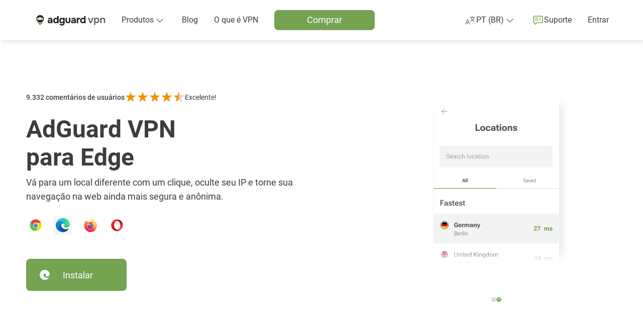

--- FILE ---
content_type: text/html; charset=UTF-8
request_url: https://adguard-vpn.com/pt_br/browser-extension/edge/overview.html
body_size: 39449
content:
<!DOCTYPE html>
<html
    lang="pt-br"
    class="html html--pt_br html--country-us"
>


<head>
    <meta charset="utf-8">
    <meta name="viewport" content="width=device-width, initial-scale=1.0">

    <link rel="preload" as="image" href="https://st2.adguardcdn.com/vpn-1991/img/main.min.svg">

    
            <title>Extensão para navegador para Edge | AdGuard VPN</title>
        <meta name="description" content="Experimente o AdGuard VPN para Edge. Ele protege sua privacidade online e oculta sua localização real enquanto protege seu anonimato.">
        <meta property="og:title" content="Extensão para navegador para Edge | AdGuard VPN"/>
        <meta property="og:description" content="Experimente o AdGuard VPN para Edge. Ele protege sua privacidade online e oculta sua localização real enquanto protege seu anonimato."/>
    
            <meta property="og:image" content="https://cdn.adguardcdn.net/website/adguard-vpn.com/video/meta/ninja_en.png"/>
        <meta property="og:image:width" content="1200"/>
        <meta property="og:image:height" content="630"/>
    
            <meta property="og:type" content="website"/>
        <meta name="twitter:card" content="summary_large_image"/>
        <meta name="twitter:site" content="@AdGuard"/>
        <meta name="twitter:creator" content="@AdGuard">
    
        
<script>
    class ThemeManager {
        constructor() {
            this._matchMedia = window.matchMedia('(prefers-color-scheme: dark)');
            this._matchMedia.addEventListener('change', this.listenForDarkMode.bind(this));

            this._STORAGE_KEY = 'theme-name';
            this._THEMES = Object.freeze({
                auto: 'auto',
                light: 'light',
                dark: 'dark',
            });

            this._changeCallbacks = [];
            this._theme = undefined;
        }

        _isThemeSupported(theme) {
            return Object.values(this._THEMES).includes(theme);
        }

        _storeTheme(theme) {
            if (this._isThemeSupported(theme)) {
                try {
                    localStorage.setItem(this._STORAGE_KEY, theme);
                } catch {}
            }
        }

        _setPageTheme(theme) {
            const changed = this._theme !== theme;

            if (theme === this._THEMES.dark || theme === this._THEMES.light) {
                document.documentElement.dataset.theme = theme;

                this._theme = theme;

                if (changed) {
                    this._changeCallbacks.forEach((cb) => cb(theme));
                }
            }
        }

        _detectSystemTheme() {
            const isSystemDarkMode = this._matchMedia.matches;
            const storedTheme = this.getStoredTheme();
            const isStoredDarkTheme = storedTheme === this._THEMES.dark;
            const isAutoTheme = storedTheme === this._THEMES.auto;

            if (isStoredDarkTheme || (isAutoTheme && isSystemDarkMode)) {
                this._setPageTheme(this._THEMES.dark);
            } else {
                this._setPageTheme(this._THEMES.light);
            }
        }

        getThemes() {
            return this._THEMES;
        }

        listenForDarkMode(event) {
            if (this.getStoredTheme() === this._THEMES.auto) {
                this._setPageTheme(event.matches ? this._THEMES.dark : this._THEMES.light);
            }
        }

        onThemeChange(cb) {
            this._changeCallbacks.push(cb);
        }

        // return the theme from storage. possible values for theme are: 'dark', 'light', and 'auto'.
        getStoredTheme() {
            try {
                const theme = localStorage.getItem(this._STORAGE_KEY);

                return this._isThemeSupported(theme) ? theme : this._THEMES.auto;
            } catch {
                return this._THEMES.auto;
            }
        }

        // the switchTheme method switches the current theme to the given one. possible `theme` values are: 'dark', 'light' and 'auto'.
        switchTheme(theme) {
            if (this._isThemeSupported(theme)) {
                this._storeTheme(theme);

                if (theme === this._THEMES.auto) {
                    this._detectSystemTheme(theme);
                } else {
                    this._setPageTheme(theme);
                }
            }
        }

        // returns only dark/light - the current body color, not the selected preset
        getCurrentTheme() {
            if (typeof this._theme === 'undefined') {
                throw new Error('call the init method first');
            }

            return this._theme;
        }

        // the init method adds the dark modifier to <html /> if required.
        init() {
            this._detectSystemTheme();
        }
    }

    window.themeManager = new ThemeManager();

    window.themeManager.init();
</script>

                <link rel="icon" href="https://st2.adguardcdn.com/favicons/vpn/favicon.ico" sizes="any" />
    <link rel="icon" href="https://st2.adguardcdn.com/favicons/vpn/favicon.svg" type="image/svg+xml" />
    <link rel="apple-touch-icon" href="https://st2.adguardcdn.com/favicons/vpn/apple-touch-icon.png" />
    
    
                                                    
                        
        
                                        
                                                                                                                
        
                    
                                                
                    
                                            <link rel="alternate" hreflang="en" href="https://adguard-vpn.com/en/browser-extension/edge/overview.html">
                                                        
                    
                                            <link rel="alternate" hreflang="ru" href="https://adguard-vpn.com/ru/browser-extension/edge/overview.html">
                                                        
                    
                                            <link rel="alternate" hreflang="de" href="https://adguard-vpn.com/de/browser-extension/edge/overview.html">
                                                        
                                                                
                                            <link rel="alternate" hreflang="zh-Hans" href="https://adguard-vpn.com/zh_cn/browser-extension/edge/overview.html">
                                                        
                    
                                            <link rel="alternate" hreflang="ja" href="https://adguard-vpn.com/ja/browser-extension/edge/overview.html">
                                                        
                    
                                            <link rel="alternate" hreflang="ko" href="https://adguard-vpn.com/ko/browser-extension/edge/overview.html">
                                                        
                    
                                            <link rel="alternate" hreflang="da" href="https://adguard-vpn.com/da/browser-extension/edge/overview.html">
                                                        
                    
                                            <link rel="alternate" hreflang="nl" href="https://adguard-vpn.com/nl/browser-extension/edge/overview.html">
                                                        
                    
                                            <link rel="alternate" hreflang="es" href="https://adguard-vpn.com/es/browser-extension/edge/overview.html">
                                                        
                    
                                            <link rel="alternate" hreflang="fr" href="https://adguard-vpn.com/fr/browser-extension/edge/overview.html">
                                                        
                    
                                            <link rel="alternate" hreflang="hr" href="https://adguard-vpn.com/hr/browser-extension/edge/overview.html">
                                                        
                    
                                            <link rel="alternate" hreflang="it" href="https://adguard-vpn.com/it/browser-extension/edge/overview.html">
                                                        
                    
                                            <link rel="alternate" hreflang="hu" href="https://adguard-vpn.com/hu/browser-extension/edge/overview.html">
                                                        
                    
                                            <link rel="alternate" hreflang="pl" href="https://adguard-vpn.com/pl/browser-extension/edge/overview.html">
                                                        
                    
                                            <link rel="alternate" hreflang="pt-br" href="https://adguard-vpn.com/pt_br/browser-extension/edge/overview.html">
                                                        
                    
                                            <link rel="alternate" hreflang="pt-pt" href="https://adguard-vpn.com/pt_pt/browser-extension/edge/overview.html">
                                                        
                    
                                            <link rel="alternate" hreflang="ro" href="https://adguard-vpn.com/ro/browser-extension/edge/overview.html">
                                                        
                    
                                            <link rel="alternate" hreflang="sk" href="https://adguard-vpn.com/sk/browser-extension/edge/overview.html">
                                                        
                    
                                            <link rel="alternate" hreflang="fi" href="https://adguard-vpn.com/fi/browser-extension/edge/overview.html">
                                                        
                    
                                            <link rel="alternate" hreflang="sl" href="https://adguard-vpn.com/sl/browser-extension/edge/overview.html">
                                                        
                    
                                            <link rel="alternate" hreflang="sr-latn" href="https://adguard-vpn.com/sr_latn/browser-extension/edge/overview.html">
                                                        
                    
                                            <link rel="alternate" hreflang="tr" href="https://adguard-vpn.com/tr/browser-extension/edge/overview.html">
                                                        
                    
                                            <link rel="alternate" hreflang="cs" href="https://adguard-vpn.com/cs/browser-extension/edge/overview.html">
                                                        
                    
                                            <link rel="alternate" hreflang="ta" href="https://adguard-vpn.com/ta/browser-extension/edge/overview.html">
                                                        
                    
                                            <link rel="alternate" hreflang="fa" href="https://adguard-vpn.com/fa/browser-extension/edge/overview.html">
                                                        
                                                                
                                            <link rel="alternate" hreflang="zh-Hant" href="https://adguard-vpn.com/zh_tw/browser-extension/edge/overview.html">
                                                        
                    
                                            <link rel="alternate" hreflang="vi" href="https://adguard-vpn.com/vi/browser-extension/edge/overview.html">
                                                        
        <meta name="translation_percentage" content="100">

                    
            <link rel="canonical" href="https://adguard-vpn.com/pt_br/browser-extension/edge/overview.html">

                            <meta property="og:url" content= "https://adguard-vpn.com/pt_br/browser-extension/edge/overview.html"/>
                        
            <meta name="apple-mobile-web-app-capable" content="yes"/>
        <meta name="mobile-web-app-capable" content="yes"/>
        <meta name="apple-itunes-app" content="app-id=1525373602"/>
    
                
            <link rel="stylesheet" href="/css/fonts/roboto.css">
        <link rel="stylesheet" href="https://st2.adguardcdn.com/vpn-1991/css/main.min.css">
    </head>


<body class="body">
    <div class="page" id="app">
                    <page-header
    inline-template
>
    <header class="header">
        <div
            class="header__overlay"
            :class="{'header__overlay--active': mobileMenuActive}"
            v-if="mobileMenuActive"
        >
        </div>

        <div class="header__container">
            <div class="header__in">
                                    <div class="header__menu-toggle">
                                                    <button
                                type="button"
                                class="header-menu-toggle"
                                :class="{'header-menu-toggle--active': mobileMenuActive}"
                                @click.stop="handleMobileMenu()"
                                :key="mobileMenuActive ? 'header-menu-toggle-open' : 'header-menu-toggle-close'"
                            >
                                <span class="header-menu-toggle__icon"></span>
                            </button>
                                            </div>
                
                <nav class="header__nav">
                        
    
<div class="header-logo header-logo--vpn header__logo">
    <a
        href="/pt_br/welcome.html"
        class="header-logo__link"
        aria-label="Inicio"
                    @click="sendMainMenuEvent(MAIN_MENU_EVENT_ID.LOGO)"
            >
        <svg xmlns="http://www.w3.org/2000/svg" width="142" height="24" fill="none">
    <path class="main-color"
          d="M11.87 2a7.39 7.39 0 0 1 7.37 7.4c0 4.1-3.3 7.42-7.37 7.42A7.39 7.39 0 0 1 4.5 9.4C4.5 5.3 7.8 2 11.87 2Zm-.24 4.45c-1.56.08-3.07.28-4.4 1.16a2.7 2.7 0 0 0-1.07 3.26c.35.95 1.36 1.3 2.33 1.2.51-.05 1-.23 1.5-.35a6.37 6.37 0 0 1 3.13-.06c.6.17 1.2.3 1.82.4 1.45.17 2.56-.63 2.54-2.2-.02-1-.5-1.75-1.34-2.27-1.39-.86-2.94-1.06-4.5-1.14ZM8.58 8.53c.47-.02.85.4.85.95.01.57-.38 1.05-.85 1.06-.41 0-.83-.48-.83-.98-.01-.55.36-1.01.83-1.03Zm6.2 0c.47-.02.84.4.85.95 0 .57-.38 1.05-.85 1.06-.42 0-.83-.48-.84-.98 0-.55.37-1.01.84-1.03Z"/>
    <path fill="#74A352" fill-rule="evenodd"
          d="M11.48 21.92a14.85 14.85 0 0 1-5.07-4.85c-.34-.54.3-1.15.83-.8a8.22 8.22 0 0 0 9.1-.01c.53-.36 1.17.25.83.8a14.84 14.84 0 0 1-5.08 4.86.59.59 0 0 1-.6 0Z"
          clip-rule="evenodd"/>
    <path class="main-color"
          d="M96.39 18.3a4.63 4.63 0 0 1-2.66-.72 4.53 4.53 0 0 1-1.56-1.96 7.02 7.02 0 0 1-.52-2.74c0-1.05.19-1.99.56-2.8.37-.83.93-1.47 1.66-1.94a5 5 0 0 1 3.84-.56 3.58 3.58 0 0 1 1.84 1.02V4h2.8v14.16h-2.72l-.04-1.18c-.24.3-.53.56-.88.76-.33.19-.7.33-1.08.42-.39.1-.8.14-1.24.14Zm.56-2.52a2.37 2.37 0 0 0 2.32-1.5c.19-.44.28-.91.28-1.42 0-.52-.1-1-.28-1.42a2.16 2.16 0 0 0-.84-1.04 2.5 2.5 0 0 0-1.48-.4c-.61 0-1.1.14-1.48.42a2.3 2.3 0 0 0-.8 1.1 4.46 4.46 0 0 0-.1 2.5c.1.33.24.63.44.9s.46.48.78.64c.32.15.7.22 1.16.22ZM84.8 18.16V7.62h2.51l.18 1.26c.27-.4.57-.7.9-.9a2.9 2.9 0 0 1 1.04-.42 5.05 5.05 0 0 1 1.58-.1h.32v2.7h-.66c-.62 0-1.17.1-1.64.32-.46.21-.82.55-1.08 1a3.7 3.7 0 0 0-.36 1.74v4.94h-2.8ZM77.17 18.3c-.48 0-.95-.06-1.4-.18a3.66 3.66 0 0 1-1.18-.6 2.85 2.85 0 0 1-1.12-2.4c0-.72.15-1.3.44-1.72.3-.44.69-.77 1.18-1 .5-.23 1.06-.38 1.7-.46.65-.08 1.33-.12 2.02-.12h1.52c0-.39-.07-.73-.22-1.02-.13-.3-.34-.54-.62-.7a2.02 2.02 0 0 0-1.08-.26c-.28 0-.55.04-.82.12-.25.07-.47.17-.64.3a.92.92 0 0 0-.34.52h-2.84c.08-.59.27-1.09.56-1.5.3-.43.66-.77 1.1-1.04.44-.27.92-.46 1.44-.58.53-.13 1.08-.2 1.64-.2 1.53 0 2.67.44 3.4 1.32.73.87 1.1 2.1 1.1 3.7v5.68h-2.52l-.04-1.36c-.33.47-.71.8-1.14 1.02-.41.21-.81.35-1.2.4-.39.05-.7.08-.94.08Zm.64-2.22c.47 0 .9-.1 1.28-.28.39-.19.7-.44.92-.76.23-.32.34-.68.34-1.08v-.26h-1.92c-.28 0-.55.01-.82.04-.25.03-.49.08-.7.16a.96.96 0 0 0-.48.34c-.12.16-.18.37-.18.64s.07.5.2.68c.15.17.34.3.58.4.24.08.5.12.78.12ZM67.3 18.3c-1.54 0-2.73-.4-3.57-1.18-.83-.8-1.24-2-1.24-3.6v-5.9h2.8v5.7c0 .48.06.9.2 1.28.14.36.36.65.66.86.3.21.7.32 1.18.32.52 0 .92-.11 1.2-.34.28-.23.47-.53.58-.9.1-.39.16-.8.16-1.22v-5.7h2.78v5.9c0 1.67-.42 2.88-1.26 3.64a4.95 4.95 0 0 1-3.48 1.14ZM55.5 23.04a6.3 6.3 0 0 1-2.27-.4 4.16 4.16 0 0 1-1.76-1.22 4.62 4.62 0 0 1-.98-2.16h2.86c.1.27.24.49.44.66.21.19.46.33.76.42.3.1.62.14.96.14.62 0 1.11-.13 1.46-.4.34-.27.58-.62.72-1.06.13-.43.2-.9.2-1.42v-.74c-.24.39-.54.68-.9.88a4.77 4.77 0 0 1-2.26.56c-1.1 0-2-.25-2.7-.74-.7-.5-1.2-1.14-1.52-1.94a7.1 7.1 0 0 1-.48-2.62c0-1.03.18-1.96.54-2.8.36-.84.9-1.5 1.62-2 .72-.5 1.62-.74 2.7-.74.65 0 1.23.1 1.74.32.5.2.94.5 1.3.9l.24-1.06h2.56v9.2a9.7 9.7 0 0 1-.5 3.3 4.18 4.18 0 0 1-1.66 2.16c-.76.5-1.78.76-3.06.76Zm-.15-7.26c.58 0 1.06-.13 1.44-.4.38-.27.67-.62.86-1.06.18-.45.28-.94.28-1.46 0-.55-.1-1.03-.28-1.46a2.32 2.32 0 0 0-2.28-1.44 2.32 2.32 0 0 0-2.32 1.58 4.4 4.4 0 0 0 .02 2.82c.16.43.42.77.8 1.04.37.25.86.38 1.48.38ZM42.67 18.3a4.63 4.63 0 0 1-2.66-.72 4.53 4.53 0 0 1-1.56-1.96 7.02 7.02 0 0 1-.52-2.74c0-1.05.19-1.99.56-2.8.37-.83.93-1.47 1.66-1.94a5 5 0 0 1 3.84-.56 3.59 3.59 0 0 1 1.84 1.02V4h2.8v14.16h-2.72l-.04-1.18c-.24.3-.53.56-.88.76-.33.19-.7.33-1.08.42-.39.1-.8.14-1.24.14Zm.56-2.52a2.37 2.37 0 0 0 2.32-1.5c.19-.44.28-.91.28-1.42 0-.52-.1-1-.28-1.42a2.16 2.16 0 0 0-.84-1.04 2.5 2.5 0 0 0-1.48-.4c-.61 0-1.1.14-1.48.42a2.3 2.3 0 0 0-.8 1.1 4.46 4.46 0 0 0-.1 2.5c.1.33.24.63.44.9s.46.48.78.64c.32.15.7.22 1.16.22ZM30.7 18.3c-.48 0-.95-.06-1.4-.18a3.66 3.66 0 0 1-1.18-.6 2.85 2.85 0 0 1-1.12-2.4c0-.72.15-1.3.44-1.72.3-.44.69-.77 1.18-1 .5-.23 1.06-.38 1.7-.46.65-.08 1.33-.12 2.02-.12h1.52c0-.39-.07-.73-.22-1.02-.13-.3-.34-.54-.62-.7a2.02 2.02 0 0 0-1.08-.26c-.28 0-.55.04-.82.12-.25.07-.47.17-.64.3a.92.92 0 0 0-.34.52H27.3c.08-.59.27-1.09.56-1.5.3-.43.66-.77 1.1-1.04.44-.27.92-.46 1.44-.58.53-.13 1.08-.2 1.64-.2 1.53 0 2.67.44 3.4 1.32.73.87 1.1 2.1 1.1 3.7v5.68h-2.52l-.04-1.36c-.33.47-.71.8-1.14 1.02-.41.21-.81.35-1.2.4-.39.05-.7.08-.94.08Zm.64-2.22c.47 0 .9-.1 1.28-.28.39-.19.7-.44.92-.76.23-.32.34-.68.34-1.08v-.26h-1.92c-.28 0-.55.01-.82.04-.25.03-.49.08-.7.16a.96.96 0 0 0-.48.34c-.12.16-.18.37-.18.64s.07.5.2.68c.15.17.34.3.58.4.24.08.5.12.78.12Z"/>
    <path class="secondary-color"
          d="M131.48 18V7.46h2.28l.14 1.34c.28-.37.6-.67.98-.88.37-.21.77-.37 1.18-.46.41-.1.8-.16 1.16-.16 1 0 1.79.22 2.36.66.59.44 1 1.03 1.24 1.76s.36 1.55.36 2.46V18h-2.44v-5.42c0-.39-.03-.76-.08-1.12-.05-.37-.16-.7-.32-1a1.7 1.7 0 0 0-.64-.7 2.1 2.1 0 0 0-1.12-.26c-.57 0-1.06.15-1.46.46-.4.3-.7.72-.9 1.24-.2.5-.3 1.09-.3 1.74V18h-2.44ZM119.14 21.88V7.46h2.28l.12 1.42c.41-.55.9-.95 1.48-1.2.57-.25 1.2-.38 1.9-.38 1.04 0 1.9.24 2.58.72a4.32 4.32 0 0 1 1.52 1.94c.33.81.5 1.73.5 2.76 0 1.03-.18 1.95-.52 2.78a4.36 4.36 0 0 1-1.58 1.94c-.7.47-1.57.7-2.62.7-.5 0-.95-.05-1.36-.16a3.52 3.52 0 0 1-1.86-1.14v5.04h-2.44Zm5.28-5.94a2.6 2.6 0 0 0 1.6-.44c.38-.3.66-.7.84-1.18a4.68 4.68 0 0 0-.02-3.16c-.18-.5-.46-.9-.86-1.2-.4-.3-.94-.46-1.6-.46a2.6 2.6 0 0 0-2.5 1.64 4.27 4.27 0 0 0-.02 3.22c.2.48.51.87.94 1.16.42.28.96.42 1.62.42ZM110.82 18 107 7.46h2.7l2.78 8.46 2.76-8.46h2.68L114.1 18h-3.28Z"/>
</svg>
    </a>

                        </div>

                                            <div
                            class="header__menu"
                            :class="{'header__menu--active': mobileMenuActive}"
                            v-on-clickaway="closeMobileMenu"
                        >
                                                            <ul class="header-links">
                                        
                                            <li class="header-list-item h-hide-desktop">
                                            <a
                                                class="header-item"
                                                href="/pt_br/welcome.html"
                                                @click="sendMainMenuEvent(MAIN_MENU_EVENT_ID.HOME)"
                                            >
                                                <span class="header-item__icon header-item__icon--home"></span>

                                                <span class="text-t2 header-item__text">
                                                    Inicio
                                                </span>
                                            </a>
                                        </li>
                                    

                                                                        
        
                                            <li class="header-list-item">
                                            <div
                                                class="header-products"
                                                :class="{'header-products--active': productsDropdownActive}"
                                                @mouseover="onDropdownMouseOver(DROPDOWN_NAME.PRODUCTS)"
                                                @mouseleave="onDropdownMouseLeave(DROPDOWN_NAME.PRODUCTS)"
                                            >
                                                
                                                <button
                                                    type="button"
                                                    class="header-products__toggle"
                                                    @click.stop="handleDropdown(DROPDOWN_NAME.PRODUCTS)"
                                                    :aria-expanded="productsDropdownActive ? 'true' : 'false'"
                                                    aria-controls="header-products-dropdown"
                                                >
                                                    <span class="text-t2 header-products__toggle-text">
                                                        Produtos
                                                    </span>

                                                    <span class="header-products__toggle-icon"></span>
                                                </button>

                                                <div
                                                    class="header-products__list"
                                                    v-on-clickaway="closeDropdown"
                                                >
                                                                                                            



    
    
<ul class="header-products-list header-products-list--vpn">
            <li class="header-products-list__item header-products-list__item--adblock">
            

<div
    class="h-products-column"
    :class="{'h-products-column--active' : activeProductsList === 'adblock'}"
>
    <div class="h-products-column__header">
        <span class="text-t2 h-products-column__toggle h-products-column__toggle--adblock h-products-column__toggle--desktop">
            Bloqueador de anúncio do AdGuard
        </span>

        <button
            type="button"
            class="text-t2 h-products-column__toggle h-products-column__toggle--adblock h-products-column__toggle--mobile"
            @click.stop="handleProductsList('adblock')"
            :aria-expanded="activeProductsList ? 'true' : 'false'"
            aria-controls="header-products-column-adblock"
        >
            Bloqueador de anúncio do AdGuard
        </button>

        <span class="text-t2 h-products-column__type-desc">
            Bloqueia anúncios, rastreadores, phishing e aborrecimentos da web
        </span>
    </div>

    <ul
        class="h-products-column__list"
        id="header-products-column-adblock"
    >
                    <li class="h-products-column__item">
                <a
                    href="https://adguard.com/welcome.html?_plc=pt_br"
                    class="text-t2 h-products-column__item-link h-products-column__item-link--adblock"
                    @click="sendProductEvent('adblock', 'adblock')"
                                            target="_blank"
                                    >
                    Site oficial
                </a>
            </li>
                    <li class="h-products-column__item">
                <a
                    href="https://adguard.com/adguard-windows/overview.html?_plc=pt_br"
                    class="text-t2 h-products-column__item-link h-products-column__item-link--windows"
                    @click="sendProductEvent('adblock', 'windows')"
                                            target="_blank"
                                    >
                    Para Windows
                </a>
            </li>
                    <li class="h-products-column__item">
                <a
                    href="https://adguard.com/adguard-mac/overview.html?_plc=pt_br"
                    class="text-t2 h-products-column__item-link h-products-column__item-link--mac"
                    @click="sendProductEvent('adblock', 'mac')"
                                            target="_blank"
                                    >
                    Para Mac
                </a>
            </li>
                    <li class="h-products-column__item">
                <a
                    href="https://adguard.com/adguard-android/overview.html?_plc=pt_br"
                    class="text-t2 h-products-column__item-link h-products-column__item-link--android"
                    @click="sendProductEvent('adblock', 'android')"
                                            target="_blank"
                                    >
                    Para Android
                </a>
            </li>
                    <li class="h-products-column__item">
                <a
                    href="https://adguard.com/adguard-android-tv/overview.html?_plc=pt_br"
                    class="text-t2 h-products-column__item-link h-products-column__item-link--android-tv"
                    @click="sendProductEvent('adblock', 'android-tv')"
                                            target="_blank"
                                    >
                    Para Android TV
                </a>
            </li>
                    <li class="h-products-column__item">
                <a
                    href="https://adguard.com/adguard-ios/overview.html?_plc=pt_br"
                    class="text-t2 h-products-column__item-link h-products-column__item-link--ios"
                    @click="sendProductEvent('adblock', 'ios')"
                                            target="_blank"
                                    >
                    Para iOS
                </a>
            </li>
                    <li class="h-products-column__item">
                <a
                    href="https://adguard.com/adguard-browser-extension/overview.html?_plc=pt_br"
                    class="text-t2 h-products-column__item-link h-products-column__item-link--browser-extension"
                    @click="sendProductEvent('adblock', 'browser-extension')"
                                            target="_blank"
                                    >
                    Para navegadores
                </a>
            </li>
                    <li class="h-products-column__item">
                <a
                    href="https://adguard.com/adguard-linux/overview.html?_plc=pt_br"
                    class="text-t2 h-products-column__item-link h-products-column__item-link--linux"
                    @click="sendProductEvent('adblock', 'linux')"
                                            target="_blank"
                                    >
                    Para Linux
                </a>
            </li>
                    <li class="h-products-column__item">
                <a
                    href="https://adguard.com/pt_br/blog/index.html?_plc=pt_br"
                    class="text-t2 h-products-column__item-link h-products-column__item-link--blog"
                    @click="sendProductEvent('adblock', 'blog')"
                                            target="_blank"
                                    >
                    Blog
                </a>
            </li>
            </ul>
</div>
        </li>
    
                        <li class="header-products-list__item header-products-list__item--vpn">
                

<div
    class="h-products-column"
    :class="{'h-products-column--active' : activeProductsList === 'vpn'}"
>
    <div class="h-products-column__header">
        <span class="text-t2 h-products-column__toggle h-products-column__toggle--vpn h-products-column__toggle--desktop">
            AdGuard VPN
        </span>

        <button
            type="button"
            class="text-t2 h-products-column__toggle h-products-column__toggle--vpn h-products-column__toggle--mobile"
            @click.stop="handleProductsList('vpn')"
            :aria-expanded="activeProductsList ? 'true' : 'false'"
            aria-controls="header-products-column-vpn"
        >
            AdGuard VPN
        </button>

        <span class="text-t2 h-products-column__type-desc">
            Torna-o anônimo e seu tráfego, discreto
        </span>
    </div>

    <ul
        class="h-products-column__list"
        id="header-products-column-vpn"
    >
                    <li class="h-products-column__item">
                <a
                    href="/pt_br/windows/overview.html"
                    class="text-t2 h-products-column__item-link h-products-column__item-link--windows"
                    @click="sendProductEvent('vpn', 'windows')"
                                    >
                    Para Windows
                </a>
            </li>
                    <li class="h-products-column__item">
                <a
                    href="/pt_br/mac/overview.html"
                    class="text-t2 h-products-column__item-link h-products-column__item-link--mac"
                    @click="sendProductEvent('vpn', 'mac')"
                                    >
                    Para Mac
                </a>
            </li>
                    <li class="h-products-column__item">
                <a
                    href="/pt_br/android/overview.html"
                    class="text-t2 h-products-column__item-link h-products-column__item-link--android"
                    @click="sendProductEvent('vpn', 'android')"
                                    >
                    Para Android
                </a>
            </li>
                    <li class="h-products-column__item">
                <a
                    href="/pt_br/android-tv/overview.html"
                    class="text-t2 h-products-column__item-link h-products-column__item-link--android-tv"
                    @click="sendProductEvent('vpn', 'android-tv')"
                                    >
                    Para Android TV
                </a>
            </li>
                    <li class="h-products-column__item">
                <a
                    href="/pt_br/ios/overview.html"
                    class="text-t2 h-products-column__item-link h-products-column__item-link--ios"
                    @click="sendProductEvent('vpn', 'ios')"
                                    >
                    Para iOS
                </a>
            </li>
                    <li class="h-products-column__item">
                <a
                    href="/pt_br/browser-extension/overview.html"
                    class="text-t2 h-products-column__item-link h-products-column__item-link--browser-extension"
                    @click="sendProductEvent('vpn', 'browser-extension')"
                                    >
                    Para navegadores
                </a>
            </li>
                    <li class="h-products-column__item">
                <a
                    href="/pt_br/router/overview.html"
                    class="text-t2 h-products-column__item-link h-products-column__item-link--router"
                    @click="sendProductEvent('vpn', 'router')"
                                    >
                    Para roteadores
                </a>
            </li>
                    <li class="h-products-column__item">
                <a
                    href="/pt_br/linux/overview.html"
                    class="text-t2 h-products-column__item-link h-products-column__item-link--linux"
                    @click="sendProductEvent('vpn', 'linux')"
                                    >
                    Para Linux
                </a>
            </li>
                    <li class="h-products-column__item">
                <a
                    href="/pt_br/products.html"
                    class="text-t2 h-products-column__item-link h-products-column__item-link--all-products"
                    @click="sendProductEvent('vpn', 'all-products')"
                                    >
                    Todos os produtos
                </a>
            </li>
            </ul>
</div>
            </li>
            
            <li class="header-products-list__item header-products-list__item--dns">
            

<div
    class="h-products-column"
    :class="{'h-products-column--active' : activeProductsList === 'dns'}"
>
    <div class="h-products-column__header">
        <span class="text-t2 h-products-column__toggle h-products-column__toggle--dns h-products-column__toggle--desktop">
            AdGuard DNS
        </span>

        <button
            type="button"
            class="text-t2 h-products-column__toggle h-products-column__toggle--dns h-products-column__toggle--mobile"
            @click.stop="handleProductsList('dns')"
            :aria-expanded="activeProductsList ? 'true' : 'false'"
            aria-controls="header-products-column-dns"
        >
            AdGuard DNS
        </button>

        <span class="text-t2 h-products-column__type-desc">
            Um serviço de DNS baseado em nuvem que bloqueia anúncios e protege a sua privacidade
        </span>
    </div>

    <ul
        class="h-products-column__list"
        id="header-products-column-dns"
    >
                    <li class="h-products-column__item">
                <a
                    href="https://adguard-dns.io/welcome.html?_plc=pt_br"
                    class="text-t2 h-products-column__item-link h-products-column__item-link--dns"
                    @click="sendProductEvent('dns', 'dns')"
                                            target="_blank"
                                    >
                    Site oficial
                </a>
            </li>
                    <li class="h-products-column__item">
                <a
                    href="https://adguard-dns.io/dashboard/?_plc=pt_br"
                    class="text-t2 h-products-column__item-link h-products-column__item-link--dashboard"
                    @click="sendProductEvent('dns', 'dashboard')"
                                            target="_blank"
                                    >
                    Dashboard
                </a>
            </li>
                    <li class="h-products-column__item">
                <a
                    href="https://adguard-dns.io/public-dns.html?_plc=pt_br"
                    class="text-t2 h-products-column__item-link h-products-column__item-link--public"
                    @click="sendProductEvent('dns', 'public')"
                                            target="_blank"
                                    >
                    DNS público
                </a>
            </li>
                    <li class="h-products-column__item">
                <a
                    href="https://adguard-dns.io/enterprise.html?_plc=pt_br"
                    class="text-t2 h-products-column__item-link h-products-column__item-link--enterprise"
                    @click="sendProductEvent('dns', 'enterprise')"
                                            target="_blank"
                                    >
                    DNS Enterprise
                </a>
            </li>
                    <li class="h-products-column__item">
                <a
                    href="https://adguard-dns.io/kb/"
                    class="text-t2 h-products-column__item-link h-products-column__item-link--kb"
                    @click="sendProductEvent('dns', 'kb')"
                                            target="_blank"
                                    >
                    Base de conhecimento
                </a>
            </li>
                    <li class="h-products-column__item">
                <a
                    href="https://adguard-dns.io/pt_br/blog/index.html?_plc=pt_br"
                    class="text-t2 h-products-column__item-link h-products-column__item-link--blog"
                    @click="sendProductEvent('dns', 'blog')"
                                            target="_blank"
                                    >
                    Blog
                </a>
            </li>
            </ul>
</div>
        </li>
    
            <li class="header-products-list__item header-products-list__item--other">
            

<div
    class="h-products-column"
    :class="{'h-products-column--active' : activeProductsList === 'other'}"
>
    <div class="h-products-column__header">
        <span class="text-t2 h-products-column__toggle h-products-column__toggle--other h-products-column__toggle--desktop">
            Outros produtos
        </span>

        <button
            type="button"
            class="text-t2 h-products-column__toggle h-products-column__toggle--other h-products-column__toggle--mobile"
            @click.stop="handleProductsList('other')"
            :aria-expanded="activeProductsList ? 'true' : 'false'"
            aria-controls="header-products-column-other"
        >
            Outros produtos
        </button>

        <span class="text-t2 h-products-column__type-desc">
            Outras ferramentas de bloqueio de conteúdo
        </span>
    </div>

    <ul
        class="h-products-column__list"
        id="header-products-column-other"
    >
                    <li class="h-products-column__item">
                <a
                    href="https://adguard.com/adguard-home/overview.html?_plc=pt_br"
                    class="text-t2 h-products-column__item-link h-products-column__item-link--home"
                    @click="sendProductEvent('other', 'home')"
                                            target="_blank"
                                    >
                    AdGuard Home
                </a>
            </li>
                    <li class="h-products-column__item">
                <a
                    href="https://adguard.com/adguard-ios-pro/overview.html?_plc=pt_br"
                    class="text-t2 h-products-column__item-link h-products-column__item-link--ios-pro"
                    @click="sendProductEvent('other', 'ios-pro')"
                                            target="_blank"
                                    >
                    AdGuard Pro para iOS
                </a>
            </li>
                    <li class="h-products-column__item">
                <a
                    href="https://adguard.com/adguard-content-blocker/overview.html?_plc=pt_br"
                    class="text-t2 h-products-column__item-link h-products-column__item-link--content-blocker"
                    @click="sendProductEvent('other', 'content-blocker')"
                                            target="_blank"
                                    >
                    Bloqueador de conteúdo do AdGuard
                </a>
            </li>
                    <li class="h-products-column__item">
                <a
                    href="https://adguard.com/adguard-mini-mac/overview.html?_plc=pt_br"
                    class="text-t2 h-products-column__item-link h-products-column__item-link--mini-mac"
                    @click="sendProductEvent('other', 'mini-mac')"
                                            target="_blank"
                                    >
                    AdGuard Mini para Mac
                </a>
            </li>
                    <li class="h-products-column__item">
                <a
                    href="https://adguard.com/adguard-assistant/overview.html?_plc=pt_br"
                    class="text-t2 h-products-column__item-link h-products-column__item-link--assistant"
                    @click="sendProductEvent('other', 'assistant')"
                                            target="_blank"
                                    >
                    Assistente do AdGuard
                </a>
            </li>
                    <li class="h-products-column__item">
                <a
                    href="https://adguard-mail.com/welcome.html?_plc=pt_br"
                    class="text-t2 h-products-column__item-link h-products-column__item-link--mail"
                    @click="sendProductEvent('other', 'mail')"
                                            target="_blank"
                                    >
                    AdGuard Mail
                </a>
            </li>
                    <li class="h-products-column__item">
                <a
                    href="https://adguard.com/adguard-temp-mail/overview.html?_plc=pt_br"
                    class="text-t2 h-products-column__item-link h-products-column__item-link--tempmail"
                    @click="sendProductEvent('other', 'tempmail')"
                                            target="_blank"
                                    >
                    AdGuard Temp Mail
                </a>
            </li>
                    <li class="h-products-column__item">
                <a
                    href="https://adguard.com/crypto-wallet/overview.html?_plc=pt_br"
                    class="text-t2 h-products-column__item-link h-products-column__item-link--wallet"
                    @click="sendProductEvent('other', 'wallet')"
                                            target="_blank"
                                    >
                    AdGuard Wallet
                </a>
            </li>
                    <li class="h-products-column__item">
                <a
                    href="https://adguard.com/products.html?_plc=pt_br"
                    class="text-t2 h-products-column__item-link h-products-column__item-link--all-products"
                    @click="sendProductEvent('other', 'all-products')"
                                            target="_blank"
                                    >
                    Todos os produtos
                </a>
            </li>
            </ul>
</div>
        </li>
    </ul>

                                                                                                    </div>
                                            </div>
                                        </li>
                                    


                                                <li class="header-list-item">
            <a
                class="header-item"
                href="/pt_br/blog/index.html"
                @click="sendMainMenuEvent(MAIN_MENU_EVENT_ID.BLOG)"
            >
                <span class="h-hide-desktop header-item__icon header-item__icon--edit"></span>

                <span class="text-t2 header-item__text">
                    Blog
                </span>
            </a>
        </li>
    
            <li class="header-list-item">
            <a
                class="header-item"
                href="/pt_br/what-is-vpn.html"
                @click="sendMainMenuEvent(MAIN_MENU_EVENT_ID.WHAT_IS_VPN)"
            >
                <span class="h-hide-desktop header-item__icon header-item__icon--edit"></span>

                <span class="text-t2 header-item__text">
                    O que é VPN
                </span>
            </a>
        </li>
    
                                        
                                            
                                        <li class="header-list-item header-list-item--flex-1-desktop">
                                            <a
                                                class="header-button header-button--text-regular"
                                                href="/pt_br/license.html"
                                                @click="sendMainMenuEvent(MAIN_MENU_EVENT_ID.PURCHASE)"
                                            >
                                                <span class="h-hide-desktop header-button__icon header-button__icon--purchase"></span>

                                                <span class="text-t2 text-t1-desk header-button__text">
                                                    Comprar
                                                </span>
                                            </a>
                                        </li>
                                    

                                                                            <li class="header-list-item h-hide-mobile h-hide-tablet h-show-desktop m-left-auto">
                                                        
                                                    






<div
    class="lang-selector lang-selector--bottom"
            :class="{'lang-selector--active': langsDropdownActive}"
        @mouseover="onDropdownMouseOver(DROPDOWN_NAME.LANGS)"
        @mouseleave="onDropdownMouseLeave(DROPDOWN_NAME.LANGS)"
    >
    <button
        type="button"
                    class="lang-selector__toggle"
            @click.stop="handleDropdown(DROPDOWN_NAME.LANGS)"
            :aria-expanded="langsDropdownActive ? 'true' : 'false'"
            aria-controls="lang-selector-dropdown"
            >
        <span class="lang-selector__lang-icon"></span>

        <span class="text-t2 lang-selector__toggle-text">
                            PT (BR)
                    </span>

                    <span class="lang-selector__arrow-icon"></span>
            </button>

            <ul
            class="lang-selector__dropdown"
            v-on-clickaway="closeDropdown"
            id="lang-selector-dropdown"
        >
                                            
                <li class="lang-selector__dropdown-item">
                    <button
                        type="button"
                        class="lang-selector__lang"
                        @click="redirectToLanguage('https://adguard-vpn.com/da/browser-extension/edge/overview.html', 'DA')"
                    >
                        <span class="text-t2 lang-selector__lang-text">
                            Dansk
                        </span>
                    </button>
                </li>
                                            
                <li class="lang-selector__dropdown-item">
                    <button
                        type="button"
                        class="lang-selector__lang"
                        @click="redirectToLanguage('https://adguard-vpn.com/de/browser-extension/edge/overview.html', 'DE')"
                    >
                        <span class="text-t2 lang-selector__lang-text">
                            Deutsch
                        </span>
                    </button>
                </li>
                                            
                <li class="lang-selector__dropdown-item">
                    <button
                        type="button"
                        class="lang-selector__lang"
                        @click="redirectToLanguage('https://adguard-vpn.com/en/browser-extension/edge/overview.html', 'EN')"
                    >
                        <span class="text-t2 lang-selector__lang-text">
                            English
                        </span>
                    </button>
                </li>
                                            
                <li class="lang-selector__dropdown-item">
                    <button
                        type="button"
                        class="lang-selector__lang"
                        @click="redirectToLanguage('https://adguard-vpn.com/es/browser-extension/edge/overview.html', 'ES')"
                    >
                        <span class="text-t2 lang-selector__lang-text">
                            Español
                        </span>
                    </button>
                </li>
                                            
                <li class="lang-selector__dropdown-item">
                    <button
                        type="button"
                        class="lang-selector__lang"
                        @click="redirectToLanguage('https://adguard-vpn.com/fr/browser-extension/edge/overview.html', 'FR')"
                    >
                        <span class="text-t2 lang-selector__lang-text">
                            Français
                        </span>
                    </button>
                </li>
                                            
                <li class="lang-selector__dropdown-item">
                    <button
                        type="button"
                        class="lang-selector__lang"
                        @click="redirectToLanguage('https://adguard-vpn.com/hr/browser-extension/edge/overview.html', 'HR')"
                    >
                        <span class="text-t2 lang-selector__lang-text">
                            Hrvatski
                        </span>
                    </button>
                </li>
                                            
                <li class="lang-selector__dropdown-item">
                    <button
                        type="button"
                        class="lang-selector__lang"
                        @click="redirectToLanguage('https://adguard-vpn.com/it/browser-extension/edge/overview.html', 'IT')"
                    >
                        <span class="text-t2 lang-selector__lang-text">
                            Italiano
                        </span>
                    </button>
                </li>
                                            
                <li class="lang-selector__dropdown-item">
                    <button
                        type="button"
                        class="lang-selector__lang"
                        @click="redirectToLanguage('https://adguard-vpn.com/hu/browser-extension/edge/overview.html', 'HU')"
                    >
                        <span class="text-t2 lang-selector__lang-text">
                            Magyar
                        </span>
                    </button>
                </li>
                                            
                <li class="lang-selector__dropdown-item">
                    <button
                        type="button"
                        class="lang-selector__lang"
                        @click="redirectToLanguage('https://adguard-vpn.com/nl/browser-extension/edge/overview.html', 'NL')"
                    >
                        <span class="text-t2 lang-selector__lang-text">
                            Nederlands
                        </span>
                    </button>
                </li>
                                            
                <li class="lang-selector__dropdown-item">
                    <button
                        type="button"
                        class="lang-selector__lang"
                        @click="redirectToLanguage('https://adguard-vpn.com/pl/browser-extension/edge/overview.html', 'PL')"
                    >
                        <span class="text-t2 lang-selector__lang-text">
                            Polski
                        </span>
                    </button>
                </li>
                                            
                <li class="lang-selector__dropdown-item">
                    <button
                        type="button"
                        class="lang-selector__lang"
                        @click="redirectToLanguage('https://adguard-vpn.com/pt_br/browser-extension/edge/overview.html', 'PT_BR')"
                    >
                        <span class="text-t2 lang-selector__lang-text lang-selector__lang-text--bold">
                            Português (BR)
                        </span>
                    </button>
                </li>
                                            
                <li class="lang-selector__dropdown-item">
                    <button
                        type="button"
                        class="lang-selector__lang"
                        @click="redirectToLanguage('https://adguard-vpn.com/pt_pt/browser-extension/edge/overview.html', 'PT_PT')"
                    >
                        <span class="text-t2 lang-selector__lang-text">
                            Português (PT)
                        </span>
                    </button>
                </li>
                                            
                <li class="lang-selector__dropdown-item">
                    <button
                        type="button"
                        class="lang-selector__lang"
                        @click="redirectToLanguage('https://adguard-vpn.com/ro/browser-extension/edge/overview.html', 'RO')"
                    >
                        <span class="text-t2 lang-selector__lang-text">
                            Română
                        </span>
                    </button>
                </li>
                                            
                <li class="lang-selector__dropdown-item">
                    <button
                        type="button"
                        class="lang-selector__lang"
                        @click="redirectToLanguage('https://adguard-vpn.com/sk/browser-extension/edge/overview.html', 'SK')"
                    >
                        <span class="text-t2 lang-selector__lang-text">
                            Slovenčina
                        </span>
                    </button>
                </li>
                                            
                <li class="lang-selector__dropdown-item">
                    <button
                        type="button"
                        class="lang-selector__lang"
                        @click="redirectToLanguage('https://adguard-vpn.com/sl/browser-extension/edge/overview.html', 'SL')"
                    >
                        <span class="text-t2 lang-selector__lang-text">
                            Slovenščina
                        </span>
                    </button>
                </li>
                                            
                <li class="lang-selector__dropdown-item">
                    <button
                        type="button"
                        class="lang-selector__lang"
                        @click="redirectToLanguage('https://adguard-vpn.com/sr_latn/browser-extension/edge/overview.html', 'SR_LATN')"
                    >
                        <span class="text-t2 lang-selector__lang-text">
                            Srpski
                        </span>
                    </button>
                </li>
                                            
                <li class="lang-selector__dropdown-item">
                    <button
                        type="button"
                        class="lang-selector__lang"
                        @click="redirectToLanguage('https://adguard-vpn.com/fi/browser-extension/edge/overview.html', 'FI')"
                    >
                        <span class="text-t2 lang-selector__lang-text">
                            Suomi
                        </span>
                    </button>
                </li>
                                            
                <li class="lang-selector__dropdown-item">
                    <button
                        type="button"
                        class="lang-selector__lang"
                        @click="redirectToLanguage('https://adguard-vpn.com/vi/browser-extension/edge/overview.html', 'VI')"
                    >
                        <span class="text-t2 lang-selector__lang-text">
                            Tiếng Việt
                        </span>
                    </button>
                </li>
                                            
                <li class="lang-selector__dropdown-item">
                    <button
                        type="button"
                        class="lang-selector__lang"
                        @click="redirectToLanguage('https://adguard-vpn.com/tr/browser-extension/edge/overview.html', 'TR')"
                    >
                        <span class="text-t2 lang-selector__lang-text">
                            Türkçe
                        </span>
                    </button>
                </li>
                                            
                <li class="lang-selector__dropdown-item">
                    <button
                        type="button"
                        class="lang-selector__lang"
                        @click="redirectToLanguage('https://adguard-vpn.com/cs/browser-extension/edge/overview.html', 'CS')"
                    >
                        <span class="text-t2 lang-selector__lang-text">
                            Český
                        </span>
                    </button>
                </li>
                                            
                <li class="lang-selector__dropdown-item">
                    <button
                        type="button"
                        class="lang-selector__lang"
                        @click="redirectToLanguage('https://adguard-vpn.com/ru/browser-extension/edge/overview.html', 'RU')"
                    >
                        <span class="text-t2 lang-selector__lang-text">
                            Русский
                        </span>
                    </button>
                </li>
                                            
                <li class="lang-selector__dropdown-item">
                    <button
                        type="button"
                        class="lang-selector__lang"
                        @click="redirectToLanguage('https://adguard-vpn.com/fa/browser-extension/edge/overview.html', 'FA')"
                    >
                        <span class="text-t2 lang-selector__lang-text">
                            فارسی
                        </span>
                    </button>
                </li>
                                            
                <li class="lang-selector__dropdown-item">
                    <button
                        type="button"
                        class="lang-selector__lang"
                        @click="redirectToLanguage('https://adguard-vpn.com/ta/browser-extension/edge/overview.html', 'TA')"
                    >
                        <span class="text-t2 lang-selector__lang-text">
                            தமிழ்
                        </span>
                    </button>
                </li>
                                            
                <li class="lang-selector__dropdown-item">
                    <button
                        type="button"
                        class="lang-selector__lang"
                        @click="redirectToLanguage('https://adguard-vpn.com/zh_cn/browser-extension/edge/overview.html', 'ZH_CN')"
                    >
                        <span class="text-t2 lang-selector__lang-text">
                            中文 (简体)
                        </span>
                    </button>
                </li>
                                            
                <li class="lang-selector__dropdown-item">
                    <button
                        type="button"
                        class="lang-selector__lang"
                        @click="redirectToLanguage('https://adguard-vpn.com/zh_tw/browser-extension/edge/overview.html', 'ZH_TW')"
                    >
                        <span class="text-t2 lang-selector__lang-text">
                            中文 (繁體)
                        </span>
                    </button>
                </li>
                                            
                <li class="lang-selector__dropdown-item">
                    <button
                        type="button"
                        class="lang-selector__lang"
                        @click="redirectToLanguage('https://adguard-vpn.com/ja/browser-extension/edge/overview.html', 'JA')"
                    >
                        <span class="text-t2 lang-selector__lang-text">
                            日本語
                        </span>
                    </button>
                </li>
                                            
                <li class="lang-selector__dropdown-item">
                    <button
                        type="button"
                        class="lang-selector__lang"
                        @click="redirectToLanguage('https://adguard-vpn.com/ko/browser-extension/edge/overview.html', 'KO')"
                    >
                        <span class="text-t2 lang-selector__lang-text">
                            한국어
                        </span>
                    </button>
                </li>
                    </ul>
    </div>
                                            
                                        </li>
                                    
                                        
                                            <li class="header-list-item">
                                            <a
                                                class="header-item"
                                                href="/pt_br/support.html"
                                                @click="sendMainMenuEvent(MAIN_MENU_EVENT_ID.SUPPORT)"
                                            >
                                                <span class="header-item__icon header-item__icon--message"></span>

                                                <span class="text-t2 header-item__text">
                                                    Suporte
                                                </span>
                                            </a>
                                        </li>
                                    

                                    
                                        
                                            
                                        <li class="header-list-item header-list-item--ellipsis-desktop">
                                            <a
                                                class="header-item"
                                                href="https://adguard-vpn.com/go?hash=c4198c78b02991f36a9b8fe7c18e963f&amp;url=https%3A%2F%2Fadguardaccount.com%2Faccount%2F%3Fproduct%3DVPN%26_plc%3Dpt_br"
                                                @click="sendMainMenuEvent(MAIN_MENU_EVENT_ID.LOGIN)"
                                                target="_blank"
                                            >
                                                <span class="h-hide-desktop header-item__icon header-item__icon--user"></span>

                                                <span class="text-t2 header-item__text">
                                                    Entrar
                                                </span>
                                            </a>
                                        </li>
                                    
                                </ul>
                                                    </div>
                    
                                            <div class="m-left-auto h-hide-desktop">
                                        
                                                    






<div
    class="lang-selector lang-selector--bottom"
            :class="{'lang-selector--active': langsDropdownActive}"
        @mouseover="onDropdownMouseOver(DROPDOWN_NAME.LANGS)"
        @mouseleave="onDropdownMouseLeave(DROPDOWN_NAME.LANGS)"
    >
    <button
        type="button"
                    class="lang-selector__toggle"
            @click.stop="handleDropdown(DROPDOWN_NAME.LANGS)"
            :aria-expanded="langsDropdownActive ? 'true' : 'false'"
            aria-controls="lang-selector-dropdown"
            >
        <span class="lang-selector__lang-icon"></span>

        <span class="text-t2 lang-selector__toggle-text">
                            PT (BR)
                    </span>

                    <span class="lang-selector__arrow-icon"></span>
            </button>

            <ul
            class="lang-selector__dropdown"
            v-on-clickaway="closeDropdown"
            id="lang-selector-dropdown"
        >
                                            
                <li class="lang-selector__dropdown-item">
                    <button
                        type="button"
                        class="lang-selector__lang"
                        @click="redirectToLanguage('https://adguard-vpn.com/da/browser-extension/edge/overview.html', 'DA')"
                    >
                        <span class="text-t2 lang-selector__lang-text">
                            Dansk
                        </span>
                    </button>
                </li>
                                            
                <li class="lang-selector__dropdown-item">
                    <button
                        type="button"
                        class="lang-selector__lang"
                        @click="redirectToLanguage('https://adguard-vpn.com/de/browser-extension/edge/overview.html', 'DE')"
                    >
                        <span class="text-t2 lang-selector__lang-text">
                            Deutsch
                        </span>
                    </button>
                </li>
                                            
                <li class="lang-selector__dropdown-item">
                    <button
                        type="button"
                        class="lang-selector__lang"
                        @click="redirectToLanguage('https://adguard-vpn.com/en/browser-extension/edge/overview.html', 'EN')"
                    >
                        <span class="text-t2 lang-selector__lang-text">
                            English
                        </span>
                    </button>
                </li>
                                            
                <li class="lang-selector__dropdown-item">
                    <button
                        type="button"
                        class="lang-selector__lang"
                        @click="redirectToLanguage('https://adguard-vpn.com/es/browser-extension/edge/overview.html', 'ES')"
                    >
                        <span class="text-t2 lang-selector__lang-text">
                            Español
                        </span>
                    </button>
                </li>
                                            
                <li class="lang-selector__dropdown-item">
                    <button
                        type="button"
                        class="lang-selector__lang"
                        @click="redirectToLanguage('https://adguard-vpn.com/fr/browser-extension/edge/overview.html', 'FR')"
                    >
                        <span class="text-t2 lang-selector__lang-text">
                            Français
                        </span>
                    </button>
                </li>
                                            
                <li class="lang-selector__dropdown-item">
                    <button
                        type="button"
                        class="lang-selector__lang"
                        @click="redirectToLanguage('https://adguard-vpn.com/hr/browser-extension/edge/overview.html', 'HR')"
                    >
                        <span class="text-t2 lang-selector__lang-text">
                            Hrvatski
                        </span>
                    </button>
                </li>
                                            
                <li class="lang-selector__dropdown-item">
                    <button
                        type="button"
                        class="lang-selector__lang"
                        @click="redirectToLanguage('https://adguard-vpn.com/it/browser-extension/edge/overview.html', 'IT')"
                    >
                        <span class="text-t2 lang-selector__lang-text">
                            Italiano
                        </span>
                    </button>
                </li>
                                            
                <li class="lang-selector__dropdown-item">
                    <button
                        type="button"
                        class="lang-selector__lang"
                        @click="redirectToLanguage('https://adguard-vpn.com/hu/browser-extension/edge/overview.html', 'HU')"
                    >
                        <span class="text-t2 lang-selector__lang-text">
                            Magyar
                        </span>
                    </button>
                </li>
                                            
                <li class="lang-selector__dropdown-item">
                    <button
                        type="button"
                        class="lang-selector__lang"
                        @click="redirectToLanguage('https://adguard-vpn.com/nl/browser-extension/edge/overview.html', 'NL')"
                    >
                        <span class="text-t2 lang-selector__lang-text">
                            Nederlands
                        </span>
                    </button>
                </li>
                                            
                <li class="lang-selector__dropdown-item">
                    <button
                        type="button"
                        class="lang-selector__lang"
                        @click="redirectToLanguage('https://adguard-vpn.com/pl/browser-extension/edge/overview.html', 'PL')"
                    >
                        <span class="text-t2 lang-selector__lang-text">
                            Polski
                        </span>
                    </button>
                </li>
                                            
                <li class="lang-selector__dropdown-item">
                    <button
                        type="button"
                        class="lang-selector__lang"
                        @click="redirectToLanguage('https://adguard-vpn.com/pt_br/browser-extension/edge/overview.html', 'PT_BR')"
                    >
                        <span class="text-t2 lang-selector__lang-text lang-selector__lang-text--bold">
                            Português (BR)
                        </span>
                    </button>
                </li>
                                            
                <li class="lang-selector__dropdown-item">
                    <button
                        type="button"
                        class="lang-selector__lang"
                        @click="redirectToLanguage('https://adguard-vpn.com/pt_pt/browser-extension/edge/overview.html', 'PT_PT')"
                    >
                        <span class="text-t2 lang-selector__lang-text">
                            Português (PT)
                        </span>
                    </button>
                </li>
                                            
                <li class="lang-selector__dropdown-item">
                    <button
                        type="button"
                        class="lang-selector__lang"
                        @click="redirectToLanguage('https://adguard-vpn.com/ro/browser-extension/edge/overview.html', 'RO')"
                    >
                        <span class="text-t2 lang-selector__lang-text">
                            Română
                        </span>
                    </button>
                </li>
                                            
                <li class="lang-selector__dropdown-item">
                    <button
                        type="button"
                        class="lang-selector__lang"
                        @click="redirectToLanguage('https://adguard-vpn.com/sk/browser-extension/edge/overview.html', 'SK')"
                    >
                        <span class="text-t2 lang-selector__lang-text">
                            Slovenčina
                        </span>
                    </button>
                </li>
                                            
                <li class="lang-selector__dropdown-item">
                    <button
                        type="button"
                        class="lang-selector__lang"
                        @click="redirectToLanguage('https://adguard-vpn.com/sl/browser-extension/edge/overview.html', 'SL')"
                    >
                        <span class="text-t2 lang-selector__lang-text">
                            Slovenščina
                        </span>
                    </button>
                </li>
                                            
                <li class="lang-selector__dropdown-item">
                    <button
                        type="button"
                        class="lang-selector__lang"
                        @click="redirectToLanguage('https://adguard-vpn.com/sr_latn/browser-extension/edge/overview.html', 'SR_LATN')"
                    >
                        <span class="text-t2 lang-selector__lang-text">
                            Srpski
                        </span>
                    </button>
                </li>
                                            
                <li class="lang-selector__dropdown-item">
                    <button
                        type="button"
                        class="lang-selector__lang"
                        @click="redirectToLanguage('https://adguard-vpn.com/fi/browser-extension/edge/overview.html', 'FI')"
                    >
                        <span class="text-t2 lang-selector__lang-text">
                            Suomi
                        </span>
                    </button>
                </li>
                                            
                <li class="lang-selector__dropdown-item">
                    <button
                        type="button"
                        class="lang-selector__lang"
                        @click="redirectToLanguage('https://adguard-vpn.com/vi/browser-extension/edge/overview.html', 'VI')"
                    >
                        <span class="text-t2 lang-selector__lang-text">
                            Tiếng Việt
                        </span>
                    </button>
                </li>
                                            
                <li class="lang-selector__dropdown-item">
                    <button
                        type="button"
                        class="lang-selector__lang"
                        @click="redirectToLanguage('https://adguard-vpn.com/tr/browser-extension/edge/overview.html', 'TR')"
                    >
                        <span class="text-t2 lang-selector__lang-text">
                            Türkçe
                        </span>
                    </button>
                </li>
                                            
                <li class="lang-selector__dropdown-item">
                    <button
                        type="button"
                        class="lang-selector__lang"
                        @click="redirectToLanguage('https://adguard-vpn.com/cs/browser-extension/edge/overview.html', 'CS')"
                    >
                        <span class="text-t2 lang-selector__lang-text">
                            Český
                        </span>
                    </button>
                </li>
                                            
                <li class="lang-selector__dropdown-item">
                    <button
                        type="button"
                        class="lang-selector__lang"
                        @click="redirectToLanguage('https://adguard-vpn.com/ru/browser-extension/edge/overview.html', 'RU')"
                    >
                        <span class="text-t2 lang-selector__lang-text">
                            Русский
                        </span>
                    </button>
                </li>
                                            
                <li class="lang-selector__dropdown-item">
                    <button
                        type="button"
                        class="lang-selector__lang"
                        @click="redirectToLanguage('https://adguard-vpn.com/fa/browser-extension/edge/overview.html', 'FA')"
                    >
                        <span class="text-t2 lang-selector__lang-text">
                            فارسی
                        </span>
                    </button>
                </li>
                                            
                <li class="lang-selector__dropdown-item">
                    <button
                        type="button"
                        class="lang-selector__lang"
                        @click="redirectToLanguage('https://adguard-vpn.com/ta/browser-extension/edge/overview.html', 'TA')"
                    >
                        <span class="text-t2 lang-selector__lang-text">
                            தமிழ்
                        </span>
                    </button>
                </li>
                                            
                <li class="lang-selector__dropdown-item">
                    <button
                        type="button"
                        class="lang-selector__lang"
                        @click="redirectToLanguage('https://adguard-vpn.com/zh_cn/browser-extension/edge/overview.html', 'ZH_CN')"
                    >
                        <span class="text-t2 lang-selector__lang-text">
                            中文 (简体)
                        </span>
                    </button>
                </li>
                                            
                <li class="lang-selector__dropdown-item">
                    <button
                        type="button"
                        class="lang-selector__lang"
                        @click="redirectToLanguage('https://adguard-vpn.com/zh_tw/browser-extension/edge/overview.html', 'ZH_TW')"
                    >
                        <span class="text-t2 lang-selector__lang-text">
                            中文 (繁體)
                        </span>
                    </button>
                </li>
                                            
                <li class="lang-selector__dropdown-item">
                    <button
                        type="button"
                        class="lang-selector__lang"
                        @click="redirectToLanguage('https://adguard-vpn.com/ja/browser-extension/edge/overview.html', 'JA')"
                    >
                        <span class="text-t2 lang-selector__lang-text">
                            日本語
                        </span>
                    </button>
                </li>
                                            
                <li class="lang-selector__dropdown-item">
                    <button
                        type="button"
                        class="lang-selector__lang"
                        @click="redirectToLanguage('https://adguard-vpn.com/ko/browser-extension/edge/overview.html', 'KO')"
                    >
                        <span class="text-t2 lang-selector__lang-text">
                            한국어
                        </span>
                    </button>
                </li>
                    </ul>
    </div>
                                            

                        </div>
                                    </nav>
            </div>
        </div>
    </header>
</page-header>
        
            
                
                            


                    

                    <div class="wrapper">
                                                    
                <main class="main">
                        <div class="product-card-wrap">
        <div class="container">
            

<product-card
    card-page-name=""
    card-position=""
    card-name="edge"
        inline-template
>
    <section class="product-card product-card--single-browsers">
        <div class="product-card__content">
                            <div class="product-card__rating">
                    
<div class="rating rating--single-browsers">
    <div class="rating__count">
        <div class="text-t3 condenced semibold">
            <div class="md__paragraph">9.332 <span class="md__em">9332</span> comentários de usuários</div>
        </div>
    </div>

    <div class="rating__desc">
                    <div class="rating__stars">
                
    
<div
    class="rating-stars"
    >
    <span class="rating-stars__stars rating-stars__stars--5"></span>

    <span class="rating-stars__disabled-stars rating-stars__disabled-stars--45"></span>
</div>
            </div>
        
        <div class="rating__text">
            <div class="text-t3 condenced">Excelente!</div>
        </div>
    </div>
</div>
                </div>
            
                            <div class="product-card__title">
                                            <h1 class="title-h3 title-h1-tablet"><div class="md__paragraph">AdGuard VPN</div>
<div class="md__paragraph">para Edge</div></h1>
                                    </div>

                <div class="product-card__desc">
                    <div class="text-t2 text-t1-tablet">
                                                        <div class="md__paragraph">Vá para um local diferente com um clique, oculte seu IP e torne sua navegação na web ainda mais segura e anônima.</div>
                                            </div>
                </div>

                                    <extension-card-tabs
                        active-browser-tab="edge"
                        inline-template
                    >
                        <div class="product-card__browser-toggles">
                                                            <a
                                    class="product-card__browser-toggle product-card__browser-toggle--chrome"
                                    :class="{ 'product-card__browser-toggle--active': getActiveBrowser('chrome')}"
                                    href="/pt_br/browser-extension/chrome/overview.html"
                                >
                                </a>
                                                            <a
                                    class="product-card__browser-toggle product-card__browser-toggle--edge"
                                    :class="{ 'product-card__browser-toggle--active': getActiveBrowser('edge')}"
                                    href="/pt_br/browser-extension/edge/overview.html"
                                >
                                </a>
                                                            <a
                                    class="product-card__browser-toggle product-card__browser-toggle--firefox"
                                    :class="{ 'product-card__browser-toggle--active': getActiveBrowser('firefox')}"
                                    href="/pt_br/browser-extension/firefox/overview.html"
                                >
                                </a>
                                                            <a
                                    class="product-card__browser-toggle product-card__browser-toggle--opera"
                                    :class="{ 'product-card__browser-toggle--active': getActiveBrowser('opera')}"
                                    href="/pt_br/browser-extension/opera/overview.html"
                                >
                                </a>
                                                    </div>
                    </extension-card-tabs>
                
                
                <div class="product-card__btns">
                                            
                        
                                                    
    <div class="button-wrap">
        <a
            class="button button--standard button--height-m button--height-l-tablet"
                            v-instant-vpn-download="{ platform: 'edge' }"
            
                            @click="sendSingleCardBtnEvent('edge')"
                    >
                            <span class="button__icon button__icon--edge"></span>
            
            <span class="button__text">
                            Instalar
    
            </span>
        </a>
                    <div class="baloon-license">
                <div class="baloon-license__content">
                    <div class="md__paragraph">Ao baixar o programa, você aceita os termos do <a class="link md__link" href="/pt_br/eula.html">contrato de licença</a></div>
                </div>
            </div>
            </div>

                                                                                        </div>
                    </div>

        <div class="product-card__media">
                                                



<product-slider inline-template>
    <div class="product-slider">
        <swiper
            :loop="true"
            :pagination="{ clickable: true }"
            :autoplay="{
              delay: SWIPER_AUTOSLIDE_DELAY,
            }"
            :modules="modules"
        >
            <template #wrapper-start>
                                    <swiper-slide>
                        <div class="swiper-slide__wrapper swiper-slide__wrapper--edge">
                                                            <img
                                    v-cloak
                                    v-theme-image="{
                                        darkSrc: 'https://cdn.adguardcdn.net/website/adguard-vpn.com/products/browsers/extension_connected_dark.svg',
                                    }"
                                    loading="lazy"
                                    src="https://cdn.adguardcdn.net/website/adguard-vpn.com/products/browsers/extension_connected_light.svg"
                                />
                                                        <div class="swiper-slide__shadow"></div>
                            <div class="swiper-lazy-preloader"></div>
                        </div>
                    </swiper-slide>
                                    <swiper-slide>
                        <div class="swiper-slide__wrapper swiper-slide__wrapper--edge">
                                                            <img
                                    v-cloak
                                    v-theme-image="{
                                        darkSrc: 'https://cdn.adguardcdn.net/website/adguard-vpn.com/products/browsers/extension_locations_dark.svg',
                                    }"
                                    loading="lazy"
                                    src="https://cdn.adguardcdn.net/website/adguard-vpn.com/products/browsers/extension_locations_light.svg"
                                />
                                                        <div class="swiper-slide__shadow"></div>
                            <div class="swiper-lazy-preloader"></div>
                        </div>
                    </swiper-slide>
                                            </template>
        </swiper>
    </div>
</product-slider>
                                    </div>
    </section>
</product-card>
        </div>
    </div>

    <div id="sticky_bar_trigger"></div>

    
<section class="features features--bg-white">
    <div class="container">
        <div class="page-block">
            <div class="features__in">
                
                <div class="features__list">
                                            <div class="features__column">
                                                            <div class="features__item">
                                    <div class="icon icon--xxxl features__icon features__icon--level"></div>

                                    <div class="features__item-title">
                                        <h3 class="title-h4 title-h3-tablet">
                                            Aumente seu nível de furtividade
                                        </h3>
                                    </div>

                                    <div class="features__item-desc">
                                        <p class="text-t2">
                                            &quot;Stealth&quot; é a arte de se misturar com o ambiente. Você da uma de ninja, e nós cobrimos você. Enquanto você está descobrindo o mundo, ocultamos seu endereço IP, bloqueamos o WebRTC e fazemos todo o trabalho técnico para ajudá-lo a passar despercebido.
                                        </p>
                                    </div>
                                </div>
                                                            <div class="features__item">
                                    <div class="icon icon--xxxl features__icon features__icon--select"></div>

                                    <div class="features__item-title">
                                        <h3 class="title-h4 title-h3-tablet">
                                            Você está no controle
                                        </h3>
                                    </div>

                                    <div class="features__item-desc">
                                        <p class="text-t2">
                                            Graças ao recurso exclusivo de Exclusões, você pode escolher os sites que deseja acessar via VPN ou especificar os sites que exigem sua verdadeira identidade enquanto permanece anônimo em qualquer outro lugar.
                                        </p>
                                    </div>
                                </div>
                                                            <div class="features__item">
                                    <div class="icon icon--xxxl features__icon features__icon--double"></div>

                                    <div class="features__item-title">
                                        <h3 class="title-h4 title-h3-tablet">
                                            Soco duplo
                                        </h3>
                                    </div>

                                    <div class="features__item-desc">
                                        <p class="text-t2">
                                            AdGuard VPN é totalmente compatível com o bloqueador de anúncios do AdGuard! Vista-se com a dupla armadura do AdGuard, navegue anonimamente pela Web sem limites e sem anúncios.
                                        </p>
                                    </div>
                                </div>
                                                    </div>
                                            <div class="features__column">
                                                            <div class="features__item">
                                    <div class="icon icon--xxxl features__icon features__icon--youtube"></div>

                                    <div class="features__item-title">
                                        <h3 class="title-h4 title-h3-tablet">
                                            Acesse qualquer conteúdo
                                        </h3>
                                    </div>

                                    <div class="features__item-desc">
                                        <p class="text-t2">
                                            Bons ninjas conhecem suas fontes de conhecimento (e diversão). Assista a qualquer coisa em qualquer lugar, pois o AdGuard VPN funciona com todos os serviços de streaming populares.
                                        </p>
                                    </div>
                                </div>
                                                            <div class="features__item">
                                    <div class="icon icon--xxxl features__icon features__icon--moon"></div>

                                    <div class="features__item-title">
                                        <h3 class="title-h4 title-h3-tablet">
                                            O lado escuro da VPN
                                        </h3>
                                    </div>

                                    <div class="features__item-desc">
                                        <p class="text-t2">
                                            Misture-se nas sombras mudando para o tema escuro de interface do usuário! Quando você passa por hackers e rastreadores corporativos, por que não fazê-lo com estilo?
                                        </p>
                                    </div>
                                </div>
                                                            <div class="features__item">
                                    <div class="icon icon--xxxl features__icon features__icon--servers"></div>

                                    <div class="features__item-title">
                                        <h3 class="title-h4 title-h3-tablet">
                                            Super força adicional
                                        </h3>
                                    </div>

                                    <div class="features__item-desc">
                                        <p class="text-t2">
                                            Altere seu servidor DNS padrão para aquele que melhor atenda às suas necessidades e melhore sua privacidade na web. Muitas opções de escolha: alguns até removem anúncios e rastreadores ou filtram conteúdo adulto.
                                        </p>
                                    </div>
                                </div>
                                                    </div>
                                    </div>

                            </div>
        </div>
    </div>
</section>

    



<video-block
    iframe-url="https://www.youtube-nocookie.com/embed/9PJ1C_GaBeU"
    inline-template
>
    <div class="video" ref="videoFrame">
        <div
            class="video__preview"
            :class="{'video__preview--hide': isActive}"
            @click="videoPlay"
        >
            <div class="video__bg">
                <img
                    src="https://cdn.adguardcdn.net/website/adguard-vpn.com/video/video-preview-en.png"
                    srcset="https://cdn.adguardcdn.net/website/adguard-vpn.com/video/video-preview-en@2x.png 2x"
                    alt="AdGuard VPN product video"
                    loading="lazy"
                    decoding="async"
                >

                <svg class="video__play-btn" viewBox="0 0 114 114" fill="none">
                    <path fill="#fff" d="M102 57 34.5 96V18z"/>
                    <circle cx="57" cy="57" r="54.5" stroke="#fff" stroke-width="5"/>
               </svg>
            </div>
        </div>
    </div>
</video-block>

    

    <reviews inline-template>
        <section
            class="reviews"
            data-reviews-count="6"
                    >
            <div class="container">
                <div class="reviews__in">
                                            <div class="reviews__header">
                            <div class="reviews__title">
                                <h2 class="title-h3 title-h1-tablet">
                                    Avaliação total do aplicativo 4.7/5
                                </h2>
                            </div>

                            <div class="reviews__desc">
                                <p class="text-t2">
                                    Mais de 9000 avaliações do aplicativo! Amamos nossos usuários e eles também nos amam.
                                </p>
                            </div>

                            <div class="reviews__rating">
                                
<div class="rating">
    <div class="rating__count">
        <div class="text-t3 condenced semibold">
            <div class="md__paragraph">9.332 <span class="md__em">9332</span> comentários de usuários</div>
        </div>
    </div>

    <div class="rating__desc">
                    <div class="rating__stars">
                
    
<div
    class="rating-stars"
    >
    <span class="rating-stars__stars rating-stars__stars--5"></span>

    <span class="rating-stars__disabled-stars rating-stars__disabled-stars--45"></span>
</div>
            </div>
        
        <div class="rating__text">
            <div class="text-t3 condenced">Excelente!</div>
        </div>
    </div>
</div>
                            </div>
                        </div>
                    
                    <ul
                        class="reviews__list"
                        ref="reviewsList"
                        v-cloak
                    >
                                                    <li
                                class="reviews__item"
                                data-review
                            >
                                <article class="review-item">
    <div class="review-item__header">
        <div class="review-item__info">
            <div class="review-item__author">
                <h3 class="title-h6 title-h4-tablet">Professor Estrupicio</h3>
            </div>

            <div class="review-item__rating">
                
    
<div
    class="rating-stars"
    >
    <span class="rating-stars__stars rating-stars__stars--5"></span>

    <span class="rating-stars__disabled-stars rating-stars__disabled-stars--50"></span>
</div>
            </div>
        </div>

                    <a
                href="https://play.google.com/store/apps/details?id=com.adguard.vpn"
                class="review-item__link"
                target="_blank"
            >
                <span class="review-item__link-icon review-item__link-icon--google_play"></span>
            </a>
            </div>

    <div class="review-item__desc">
        <p class="text-t2">
            Muito bom! Excelente e parabéns para oque eu imaginaria como eu queria. Agradeço a todos os colaboradores e o desenvolvedor do aplicativo, pois tenho orgulho e um enorme prazer de dizer como os elementos contribuídos no sistema nos ajudam a ter comp1
        </p>
    </div>
</article>
                            </li>
                                                    <li
                                class="reviews__item"
                                data-review
                            >
                                <article class="review-item">
    <div class="review-item__header">
        <div class="review-item__info">
            <div class="review-item__author">
                <h3 class="title-h6 title-h4-tablet">julio santos</h3>
            </div>

            <div class="review-item__rating">
                
    
<div
    class="rating-stars"
    >
    <span class="rating-stars__stars rating-stars__stars--5"></span>

    <span class="rating-stars__disabled-stars rating-stars__disabled-stars--50"></span>
</div>
            </div>
        </div>

                    <a
                href="https://play.google.com/store/apps/details?id=com.adguard.vpn"
                class="review-item__link"
                target="_blank"
            >
                <span class="review-item__link-icon review-item__link-icon--google_play"></span>
            </a>
            </div>

    <div class="review-item__desc">
        <p class="text-t2">
            Roda certinho, com as configurações básicas,se for usar configurações avançadas nem todos os modelos de secular suporta.
        </p>
    </div>
</article>
                            </li>
                                                    <li
                                class="reviews__item"
                                data-review
                            >
                                <article class="review-item">
    <div class="review-item__header">
        <div class="review-item__info">
            <div class="review-item__author">
                <h3 class="title-h6 title-h4-tablet">Eliane</h3>
            </div>

            <div class="review-item__rating">
                
    
<div
    class="rating-stars"
    >
    <span class="rating-stars__stars rating-stars__stars--5"></span>

    <span class="rating-stars__disabled-stars rating-stars__disabled-stars--50"></span>
</div>
            </div>
        </div>

            </div>

    <div class="review-item__desc">
        <p class="text-t2">
            Ainda não usei o suficiente para avaliar, mas quero saber por que estou conectada a São Paulo SP  e não em Campo Grande MS, onde resido?
        </p>
    </div>
</article>
                            </li>
                                                    <li
                                class="reviews__item"
                                data-review
                            >
                                <article class="review-item">
    <div class="review-item__header">
        <div class="review-item__info">
            <div class="review-item__author">
                <h3 class="title-h6 title-h4-tablet">Yasmim Silva</h3>
            </div>

            <div class="review-item__rating">
                
    
<div
    class="rating-stars"
    >
    <span class="rating-stars__stars rating-stars__stars--5"></span>

    <span class="rating-stars__disabled-stars rating-stars__disabled-stars--50"></span>
</div>
            </div>
        </div>

                    <a
                href="https://play.google.com/store/apps/details?id=com.adguard.vpn"
                class="review-item__link"
                target="_blank"
            >
                <span class="review-item__link-icon review-item__link-icon--google_play"></span>
            </a>
            </div>

    <div class="review-item__desc">
        <p class="text-t2">
            a conexão é boa e conecta muito rápido independente do local
        </p>
    </div>
</article>
                            </li>
                                                    <li
                                class="reviews__item"
                                data-review
                            >
                                <article class="review-item">
    <div class="review-item__header">
        <div class="review-item__info">
            <div class="review-item__author">
                <h3 class="title-h6 title-h4-tablet">Pedro Pereira</h3>
            </div>

            <div class="review-item__rating">
                
    
<div
    class="rating-stars"
    >
    <span class="rating-stars__stars rating-stars__stars--5"></span>

    <span class="rating-stars__disabled-stars rating-stars__disabled-stars--50"></span>
</div>
            </div>
        </div>

                    <a
                href="https://play.google.com/store/apps/details?id=com.adguard.vpn"
                class="review-item__link"
                target="_blank"
            >
                <span class="review-item__link-icon review-item__link-icon--google_play"></span>
            </a>
            </div>

    <div class="review-item__desc">
        <p class="text-t2">
            é uma boa forma de usar internet em qualquer lugar.
        </p>
    </div>
</article>
                            </li>
                                                    <li
                                class="reviews__item"
                                data-review
                            >
                                <article class="review-item">
    <div class="review-item__header">
        <div class="review-item__info">
            <div class="review-item__author">
                <h3 class="title-h6 title-h4-tablet">oficina Cell</h3>
            </div>

            <div class="review-item__rating">
                
    
<div
    class="rating-stars"
    >
    <span class="rating-stars__stars rating-stars__stars--5"></span>

    <span class="rating-stars__disabled-stars rating-stars__disabled-stars--50"></span>
</div>
            </div>
        </div>

                    <a
                href="https://play.google.com/store/apps/details?id=com.adguard.vpn"
                class="review-item__link"
                target="_blank"
            >
                <span class="review-item__link-icon review-item__link-icon--google_play"></span>
            </a>
            </div>

    <div class="review-item__desc">
        <p class="text-t2">
            o melhor vpn que já usei até agora
        </p>
    </div>
</article>
                            </li>
                        
                                                    <li class="reviews__item reviews__item--btn">
                                <button
                                    type="button"
                                    class="button button--height-l reviews__btn"
                                    @click="openReviewModal()"
                                >
                                    <span class="reviews__btn-icon"></span>

                                    <span class="text-t1 condenced">Adicionar uma avaliação</span>
                                </button>
                            </li>
                                            </ul>
                </div>
            </div>

                            

    <modal
        name="modalReviews"
        content-class=""
                    mod="modal--new"
            >
        <template slot="content">

    <modal-reviews request-url="/send_review_common.json" inline-template>
        <div
            class="modal-reviews"
            :class="{'modal-reviews--success': success, 'modal-reviews--error': error}"
        >
            <template v-if="isFormActive">
                <form
    class="modal-reviews__form"
    @submit.prevent="sendReview()"
>
    <div class="modal-reviews__title">
        <h2 class="title-h4 title-h3-tablet">Avalie o AdGuard VPN</h2>
    </div>

    <div class="modal-reviews__form-group">
        <div class="modal-reviews__rating">
            <div class="modal-reviews__rating-stars">
                                    <input
                        type="radio"
                        value="5"
                        name="rating"
                        id="review_rating_5"
                        class="modal-reviews__rating-star-input"
                        v-model="reviewCurrentRating"
                        @change="setRating(5)"
                    />

                    <label
                        for="review_rating_5"
                        class="modal-reviews__rating-star"
                        :class="{'modal-reviews__rating-star--active': 5 <= reviewCurrentRating}"
                    >
                    </label>
                                    <input
                        type="radio"
                        value="4"
                        name="rating"
                        id="review_rating_4"
                        class="modal-reviews__rating-star-input"
                        v-model="reviewCurrentRating"
                        @change="setRating(4)"
                    />

                    <label
                        for="review_rating_4"
                        class="modal-reviews__rating-star"
                        :class="{'modal-reviews__rating-star--active': 4 <= reviewCurrentRating}"
                    >
                    </label>
                                    <input
                        type="radio"
                        value="3"
                        name="rating"
                        id="review_rating_3"
                        class="modal-reviews__rating-star-input"
                        v-model="reviewCurrentRating"
                        @change="setRating(3)"
                    />

                    <label
                        for="review_rating_3"
                        class="modal-reviews__rating-star"
                        :class="{'modal-reviews__rating-star--active': 3 <= reviewCurrentRating}"
                    >
                    </label>
                                    <input
                        type="radio"
                        value="2"
                        name="rating"
                        id="review_rating_2"
                        class="modal-reviews__rating-star-input"
                        v-model="reviewCurrentRating"
                        @change="setRating(2)"
                    />

                    <label
                        for="review_rating_2"
                        class="modal-reviews__rating-star"
                        :class="{'modal-reviews__rating-star--active': 2 <= reviewCurrentRating}"
                    >
                    </label>
                                    <input
                        type="radio"
                        value="1"
                        name="rating"
                        id="review_rating_1"
                        class="modal-reviews__rating-star-input"
                        v-model="reviewCurrentRating"
                        @change="setRating(1)"
                    />

                    <label
                        for="review_rating_1"
                        class="modal-reviews__rating-star"
                        :class="{'modal-reviews__rating-star--active': 1 <= reviewCurrentRating}"
                    >
                    </label>
                            </div>

            
                            <span v-if="reviewCurrentRating === 1" class="modal-reviews__score-text">
                    <span class="text-t1 condenced">Péssima</span>
                </span>
                            <span v-if="reviewCurrentRating === 2" class="modal-reviews__score-text">
                    <span class="text-t1 condenced">Ruim</span>
                </span>
                            <span v-if="reviewCurrentRating === 3" class="modal-reviews__score-text">
                    <span class="text-t1 condenced">Média</span>
                </span>
                            <span v-if="reviewCurrentRating === 4" class="modal-reviews__score-text">
                    <span class="text-t1 condenced">Ótimo</span>
                </span>
                            <span v-if="reviewCurrentRating === 5" class="modal-reviews__score-text">
                    <span class="text-t1 condenced">Excelente!</span>
                </span>
                    </div>
    </div>

    <div class="modal-reviews__form-group">
        <label
            for="review_username"
            class="modal-reviews__form-label"
            data-color="gray"
        >
            <span class="text-t3">
                Seu nome
            </span>
        </label>

        <input
            type="text"
            class="modal-reviews__form-input"
            id="review_username"
            :maxlength="MAX_USERNAME_INPUT"
            placeholder="Escolha qualquer nome, nós respeitamos sua privacidade"
            v-model.trim="reviewUsername"
        >
    </div>

    <div class="modal-reviews__form-group">
        <div class="modal-reviews__label-wrap">
            <label
                for="review_text"
                class="modal-reviews__form-label"
                data-color="gray"
            >
                <span class="text-t3">
                    Sua avaliação
                </span>
            </label>

            <div
                class="modal-reviews__text-counter text-t3"
                v-text="`${reviewText.length}/${MAX_REVIEW_TEXT}`"
            >
            </div>
        </div>

        <textarea
            id="review_text"
            v-model.trim="reviewText"
            class="modal-reviews__form-textarea"
            placeholder="Qual é a sua opinião sobre o AdGuard VPN?"
            :maxlength="MAX_REVIEW_TEXT"
        >
        </textarea>
    </div>

    <div class="modal-reviews__form-group">
        <div class="modal-reviews__form-checkbox">
            <input
                type="checkbox"
                class="modal-reviews__form-checkbox-input"
                id="reviews_terms_checkbox"
                v-model="reviewsTermsCheckbox"
            />

            <label
                class="modal-reviews__form-label"
                for="reviews_terms_checkbox"
            >
                <span class="modal-reviews__form-checkbox-icon"></span>

                <span class="text-t3">
                    <span class="md__paragraph">Aceito a <a class="link md__link" href="https://adguard.info/website-privacy.html?_plc=pt_br">Política de privacidade</a> e os <a class="link md__link" href="https://adguard.info/terms-and-conditions.html?_plc=pt_br">Termos e condições</a> dos sites AdGuard</span>
                </span>
            </label>
        </div>
    </div>

    <button
        type="submit"
        class="button button--standard button--height-l modal-reviews__btn"
        :disabled="!isFormValid"
    >
        <span class="button__text text-t1 condenced">
            Enviar
        </span>
    </button>
</form>
            </template>

            <template v-else-if="success">
                <div class="modal-reviews__success-pic">
    <img
        src="/stcdn/website/adguard-vpn.com/svg/ninja-thumbs-up.svg"
        alt=""
        loading="lazy"
        decoding="async"
    >
</div>

<div class="modal-reviews__desc">
    <div class="text-t1 condenced">
        Obrigado! Você nos ajudou a seguir melhorando
    </div>
</div>
            </template>

            <template v-else-if="error">
                <div class="modal-reviews__title">
    <h2 class="title-h4 title-h3-tablet">
        Falha ao enviar avaliação
    </h2>
</div>

<div class="modal-reviews__desc">
    <div class="text-t3 text-t2-tablet">
        <div class="md__paragraph">Por favor, tente novamente ou entre em contato com o <a class="link md__link" href="mailto:support@adguard-vpn.com">suporte</a></div>
    </div>
</div>

<button
    type="button"
    class="button button--standard modal-reviews__btn"
    @click="closeModal()"
>
    <span class="button__text text-t1 condenced">
        Fechar
    </span>
</button>
            </template>

            <div
                class="modal-reviews__loader-wrap"
                v-else-if="loading"
            >
                <div class="modal-reviews__loader"></div>
            </div>
        </div>
    </modal-reviews>
        </template>
    </modal>

                    </section>
    </reviews>


    
<section class="features features--bg-white">
    <div class="container">
        <div class="page-block">
            <div class="features__in">
                
                <div class="features__list">
                                            <div class="features__column">
                                                            <div class="features__item">
                                    <div class="icon icon--xxxl features__icon features__icon--locations"></div>

                                    <div class="features__item-title">
                                        <h3 class="title-h4 title-h3-tablet">
                                            70+ locais
                                        </h3>
                                    </div>

                                    <div class="features__item-desc">
                                        <p class="text-t2">
                                            Não importa de onde você é, mova-se para qualquer lugar do mundo com apenas um clique. Oferecemos uma lista impressionante de locais!
                                        </p>
                                    </div>
                                </div>
                                                            <div class="features__item">
                                    <div class="icon icon--xxxl features__icon features__icon--shield"></div>

                                    <div class="features__item-title">
                                        <h3 class="title-h4 title-h3-tablet">
                                            Sem dados coletados
                                        </h3>
                                    </div>

                                    <div class="features__item-desc">
                                        <p class="text-t2">
                                            Temos uma política rígida de não coletamos ou compartilhamos nenhum dado ou registro sobre suas atividades online. Quais sites você visita não é da conta de ninguém.
                                        </p>
                                    </div>
                                </div>
                                                    </div>
                                            <div class="features__column">
                                                            <div class="features__item">
                                    <div class="icon icon--xxxl features__icon features__icon--3gb"></div>

                                    <div class="features__item-title">
                                        <h3 class="title-h4 title-h3-tablet">
                                            Tráfego bônus de VPN
                                        </h3>
                                    </div>

                                    <div class="features__item-desc">
                                        <p class="text-t2">
                                            Obtenha 3 GB de tráfego de VPN gratuita reabastecido todos os meses! E se você precisar de mais, sempre há uma opção de assinatura ilimitada.
                                        </p>
                                    </div>
                                </div>
                                                            <div class="features__item">
                                    <div class="icon icon--xxxl features__icon features__icon--hearts"></div>

                                    <div class="features__item-title">
                                        <h3 class="title-h4 title-h3-tablet">
                                            Desenvolvedor confiável
                                        </h3>
                                    </div>

                                    <div class="features__item-desc">
                                        <p class="text-t2">
                                            Mais de 16 anos de experiência única no desenvolvimento de software para segurança na Web, privacidade e bloqueio de anúncios nos trouxeram dezenas de milhões de usuários fiéis em todo o mundo.
                                        </p>
                                    </div>
                                </div>
                                                    </div>
                                    </div>

                            </div>
        </div>
    </div>
</section>

    


            
        <script type="application/ld+json">{"@context":"https:\/\/schema.org","@type":"FAQPage","mainEntity":[{"@type":"Question","name":"O que é AdGuard VPN?","acceptedAnswer":{"@type":"Answer","text":"O AdGuard VPN é um serviço VPN que permite ocultar sua identidade online, roteando seu tráfego por meio de um servidor VPN remoto com endereço IP e localização diferentes. Ele também adiciona uma camada extra de proteção ao criptografar seu tráfego. [Saiba mais sobre VPNs](\/pt_br\/what-is-vpn.html)"}},{"@type":"Question","name":"Como comprar o AdGuard VPN?","acceptedAnswer":{"@type":"Answer","text":"Vá para a [página de pagamento](\/pt_br\/license.html) e escolha o plano que funciona melhor para você. Temos opções de assinatura de 1 mês, 1 ano e 2 anos."}},{"@type":"Question","name":"Porque preciso de VPN?","acceptedAnswer":{"@type":"Answer","text":"\nUma VPN é uma ferramenta de sobrevivência digital multifuncional que ajuda você a:\n\n* Ocultar seu verdadeiro endereço IP, que revela muito sobre você, como sua verdadeira geolocalização ou comentários online, e navegar na Web com um nível adicional de privacidade\n* Impedir que sniffers e hackers em redes Wi-Fi públicas acessem seus arquivos, incluindo mensagens e outras informações privadas\n* Transmitir e baixar qualquer coisa com segurança e anonimato\n* Obter descontos, preços locais e ofertas especiais ao fazer compras online\n        "}},{"@type":"Question","name":"Qual é a diferença entre as versões paga e gratuita do AdGuard VPN?","acceptedAnswer":{"@type":"Answer","text":"\nA versão paga oferece várias vantagens sobre a gratuita:\n\n* O AdGuard VPN pode ser usado em até 10 dispositivos simultaneamente, em comparação com apenas 2 na versão gratuita\n* Mais localizações de servidores estão disponíveis\n* Tráfego VPN ilimitado, comparado a 3 GB por mês na versão gratuita\n        "}},{"@type":"Question","name":"Como o AdGuard VPN é melhor que seus concorrentes?","acceptedAnswer":{"@type":"Answer","text":"A privacidade e a segurança do usuário sempre foram a principal prioridade do AdGuard. Ela é respaldada por 16 anos de reputação impecável. Isso vale também para o AdGuard VPN: usamos nosso próprio protocolo rápido e seguro e fornecemos [recursos exclusivos de privacidade](\/pt_br\/blog\/why-adguard-vpn-is-the-better-option.html)."}},{"@type":"Question","name":"Minha assinatura está prestes a expirar. Como faço para renová-lo?","acceptedAnswer":{"@type":"Answer","text":"\nTemos assinaturas que são cobradas automaticamente uma vez por mês, uma vez por ano ou a cada dois anos, dependendo da sua escolha. Se você tiver optado por não renovar automaticamente, você pode renová-la manualmente através da sua [conta AdGuard](https:\/\/adguardaccount.com\/account\/?product=VPN&_plc=pt_br).\n\nNota: Os descontos aplicados às compras iniciais não se aplicam às suas renovações.\n        "}},{"@type":"Question","name":"Como instalar o AdGuard VPN?","acceptedAnswer":{"@type":"Answer","text":"O AdGuard VPN agora está disponível como uma extensão para [Chrome](https:\/\/agrd.io\/vpn_chrome_extension), [Firefox](https:\/\/agrd.io\/vpn_firefox_extension) ou [Edge](https:\/\/agrd.io\/vpn_edge_extension) e como um aplicativo para [Android](https:\/\/agrd.io\/adguard_vpn_android), [iOS](https:\/\/agrd.io\/ios_vpn), [Windows](https:\/\/agrd.io\/vpn_windows) ou [Mac](https:\/\/agrd.io\/vpn_mac). Confira as [instruções detalhadas de instalação](https:\/\/adguard-vpn.com\/kb\/general\/how-to-install\/)."}},{"@type":"Question","name":"O AdGuard VPN pode bloquear anúncios?","acceptedAnswer":{"@type":"Answer","text":"\nSim! Isso pode ser feito com a ajuda de um servidor DNS. Nas configurações do AdGuard VPN, você pode se conectar a um servidor DNS que melhor atenda às suas necessidades. Recomendamos o uso do AdGuard DNS: ele bloqueia anúncios e rastreadores e protege você contra malware.\n\nEmbora o AdGuard VPN possa te proteger de anúncios e rastreadores, ele não garante o mesmo nível de filtragem de um bloqueador de anúncios completo. [O bloqueador de anúncios AdGuard](https:\/\/adguard.com\/welcome.html?_plc=pt_br) remove anúncios de sites e aplicativos, bloqueia sistemas de análise e avisa se você está prestes a visitar um site perigoso. Além disso, pode ser usado em conjunto com o AdGuard VPN, o que é importante para dispositivos móveis.\n        "}},{"@type":"Question","name":"Como adquirir uma assinatura do AdGuard VPN por mais de dois anos?","acceptedAnswer":{"@type":"Answer","text":"Basta usar a mesma conta para comprar outra assinatura: um mês, um ano ou dois anos adicionais serão adicionados ao período de assinatura atual."}},{"@type":"Question","name":"Qual servidor VPN devo escolher?","acceptedAnswer":{"@type":"Answer","text":"\nA escolha depende dos seus motivos para usar uma VPN.\n\n**Para ficar anônimo**: Se você precisar de uma VPN estritamente para anonimato, conecte-se ao país e cidade mais próximos de você.\n\n**Para alterar seu local**: Para ocultar sua localização real, escolha qualquer outro local desejado.\n\n**Para obter uma conexão mais rápida**: Vá para Locais no aplicativo AdGuard VPN ou extensão e selecione a opção mais rápida antes de clicar em Conectar para ativar a VPN.\n        "}},{"@type":"Question","name":"Como funciona a garantia de reembolso de 30 dias?","acceptedAnswer":{"@type":"Answer","text":"\nOferecemos aos nossos clientes a possibilidade de reembolso de 100% do preço de compra das assinaturas do AdGuard VPN de 1 ano e 2 anos compradas de [https:\/\/adguard-vpn.com\/](\/pt_br\/welcome.html). Para assinaturas compradas em outro lugar, verifique a política de reembolso desse revendedor específico. Para assinaturas de 1 ano e 2 anos, temos uma garantia de reembolso de 30 dias. Todas as solicitações de reembolso para assinaturas de 1 ano e 2 anos feitas dentro de 30 dias após a compra são concedidas, independentemente do motivo.\n\nA assinatura correspondente fica inativa no momento em que o reembolso é emitido. Após 30 dias da compra, todas as solicitações são avaliadas individualmente e a decisão de reembolso é tomada a critério da AdGuard Software Ltd. Não concedemos reembolsos parciais para atualizações e renovações de assinatura. Cada caso de solicitação de reembolso parcial é discutido separadamente entre o Cliente e o Suporte e concedido somente mediante acordo mútuo. Para obter um reembolso por uma assinatura de 1 ou 2 anos comprada no site oficial [https:\/\/adguard-vpn.com\/](\/pt_br\/welcome.html), entre em contato com nossa equipe de suporte: [support@adguard-vpn.com](mailto:support@adguard-vpn.com).\n\nO tempo de processamento dependerá do método de pagamento escolhido. Normalmente, leva de 5 a 10 dias úteis.\n        "}},{"@type":"Question","name":"Você registra meus dados?","acceptedAnswer":{"@type":"Answer","text":"\nO AdGuard é uma empresa focada na privacidade que não compartilha nem vende nenhum de seus dados pessoais. Temos orgulho em dizer que lutamos pela privacidade do usuário. Estamos fortemente comprometidos com esse princípio e nos esforçamos para ser o mais transparente possível.\n\n**Não armazenamos registros de atividades ou conexões de nossos usuários.** O AdGuard VPN coleta informações mínimas sobre o uso de nossos serviços para identificar e resolver problemas técnicos. Essas informações não podem ser usadas para vinculá-lo a qualquer atividade ou comportamento específico. Para obter mais informações sobre os dados que coletamos e exatamente como os processamos, consulte nossa [Política de privacidade](https:\/\/adguard.com\/website-privacy.html?_plc=pt_br).\n        "}},{"@type":"Question","name":"Quantos dispositivos podem ser conectados ao AdGuard VPN simultaneamente?","acceptedAnswer":{"@type":"Answer","text":"A assinatura paga do AdGuard VPN permite 10 conexões simultâneas de dispositivos, enquanto a versão gratuita permite apenas 2. Se você precisar conectar mais de 10 dispositivos, você tem duas opções:\n\n1. Compre uma [assinatura do AdGuard VPN](\/pt_br\/license.html) adicional para um endereço de e-mail diferente.\n2. Desconecte um dos seus dispositivos do AdGuard VPN. Para fazer isso, clique em **Desconectar** no dispositivo correspondente."}},{"@type":"Question","name":"Posso usar o AdGuard VPN apenas em determinados sites?","acceptedAnswer":{"@type":"Answer","text":"\nSim, você pode. O AdGuard VPN pode estar ativo em todos os lugares, exceto para sites e aplicativos de exclusões, ou pode estar ativo apenas para sites e aplicativos de exclusões.\n\nVocê pode adicionar sites a exclusões manualmente ou escolher nas listas de serviços populares.\n        "}},{"@type":"Question","name":"Que tipo de criptografia o AdGuard VPN usa?","acceptedAnswer":{"@type":"Answer","text":"O AdGuard VPN usa AES-256, o algoritmo de criptografia mais seguro e rápido até hoje. É uma cifra de bloco com chave simétrica, o que significa que apenas uma chave secreta pode criptografar e descriptografar os dados, dividindo os dados em blocos antes da criptografia. O AES-256 tem um comprimento de chave de 256 bits e é praticamente inquebrável por força bruta com base no poder de computação atual. [Saiba mais sobre a criptografia AES-256](https:\/\/adguard-vpn.com\/kb\/general\/adguard-vpn-encryption)"}},{"@type":"Question","name":"Uma VPN tornará minha conexão mais lenta?","acceptedAnswer":{"@type":"Answer","text":"Não necessariamente. É uma boa ideia verificar a taxa de ping do servidor VPN antes de conectar-se a ele. O AdGuard VPN exibe taxas de ping para ajudá-lo a escolher o local de servidor mais rápido. Quanto menor o ping, mais rápida será a conexão."}},{"@type":"Question","name":"O uso de uma VPN é legal?","acceptedAnswer":{"@type":"Answer","text":"O uso de uma VPN é legal na maioria dos países. Portanto, você não tem nada com que se preocupar. Obviamente, todos os nossos servidores VPN estão localizados em países onde as VPNs são 100% legais."}},{"@type":"Question","name":"Quando devo usar uma VPN?","acceptedAnswer":{"@type":"Answer","text":"Recomendamos o uso de uma VPN ao conectar-se a uma rede Wi-Fi pública para proteger seu dispositivo móvel ou computador contra possíveis ataques. As medidas de segurança geralmente valem a pena quando se trata de proteger suas informações pessoais."}}]}</script>
    

    <section class="faq">
        <div class="page-block">
            <div
                class="container"
                data-size="10"
            >
                <div class="faq__in">
                    <div class="faq__header">
                        <div class="faq__title">
                            <h2 class="title-h3 title-h1-tablet">
                                FAQ
                            </h2>
                        </div>
                    </div>

                                            <div class="faq__body">
                                                            <ul class="faq__column">
                                                                            <li class="faq__item">
                                            
<faq-item
            inline-template
>
    <div
        class="faq-item"
        :class="{'faq-item--active': itemActive}"
            >
        <h3>
            <button
                class="text-t2 text-t1-tablet faq-item__toggle"
                @click="itemActive = !itemActive"
            >
                <span class="icon icon--xs faq-item__toggle-icon"></span>

                O que é AdGuard VPN?
            </button>
        </h3>

        <div class="faq-item__content">
            <div class="text-t2 text-t1-tablet">
                <div
                    class="faq-item__desc"
                                    >
                                            <div class="md__paragraph">O AdGuard VPN é um serviço VPN que permite ocultar sua identidade online, roteando seu tráfego por meio de um servidor VPN remoto com endereço IP e localização diferentes. Ele também adiciona uma camada extra de proteção ao criptografar seu tráfego. <a class="link md__link" href="/pt_br/what-is-vpn.html">Saiba mais sobre VPNs</a></div>
                                    </div>
            </div>
        </div>
    </div>
</faq-item>
                                        </li>
                                                                            <li class="faq__item">
                                            
<faq-item
            inline-template
>
    <div
        class="faq-item"
        :class="{'faq-item--active': itemActive}"
            >
        <h3>
            <button
                class="text-t2 text-t1-tablet faq-item__toggle"
                @click="itemActive = !itemActive"
            >
                <span class="icon icon--xs faq-item__toggle-icon"></span>

                Como comprar o AdGuard VPN?
            </button>
        </h3>

        <div class="faq-item__content">
            <div class="text-t2 text-t1-tablet">
                <div
                    class="faq-item__desc"
                                    >
                                            <div class="md__paragraph">Vá para a <a class="link md__link" href="/pt_br/license.html">página de pagamento</a> e escolha o plano que funciona melhor para você. Temos opções de assinatura de 1 mês, 1 ano e 2 anos.</div>
                                    </div>
            </div>
        </div>
    </div>
</faq-item>
                                        </li>
                                                                            <li class="faq__item">
                                            
<faq-item
            inline-template
>
    <div
        class="faq-item"
        :class="{'faq-item--active': itemActive}"
            >
        <h3>
            <button
                class="text-t2 text-t1-tablet faq-item__toggle"
                @click="itemActive = !itemActive"
            >
                <span class="icon icon--xs faq-item__toggle-icon"></span>

                Porque preciso de VPN?
            </button>
        </h3>

        <div class="faq-item__content">
            <div class="text-t2 text-t1-tablet">
                <div
                    class="faq-item__desc"
                                    >
                                            <div class="md__paragraph">Uma VPN é uma ferramenta de sobrevivência digital multifuncional que ajuda você a:</div>
<div class="md__list">
<div class="md__list-elem">Ocultar seu verdadeiro endereço IP, que revela muito sobre você, como sua verdadeira geolocalização ou comentários online, e navegar na Web com um nível adicional de privacidade</div>
<div class="md__list-elem">Impedir que sniffers e hackers em redes Wi-Fi públicas acessem seus arquivos, incluindo mensagens e outras informações privadas</div>
<div class="md__list-elem">Transmitir e baixar qualquer coisa com segurança e anonimato</div>
<div class="md__list-elem">Obter descontos, preços locais e ofertas especiais ao fazer compras online</div>
</div>
                                    </div>
            </div>
        </div>
    </div>
</faq-item>
                                        </li>
                                                                            <li class="faq__item">
                                            
<faq-item
            inline-template
>
    <div
        class="faq-item"
        :class="{'faq-item--active': itemActive}"
            >
        <h3>
            <button
                class="text-t2 text-t1-tablet faq-item__toggle"
                @click="itemActive = !itemActive"
            >
                <span class="icon icon--xs faq-item__toggle-icon"></span>

                Qual é a diferença entre as versões paga e gratuita do AdGuard VPN?
            </button>
        </h3>

        <div class="faq-item__content">
            <div class="text-t2 text-t1-tablet">
                <div
                    class="faq-item__desc"
                                    >
                                            <div class="md__paragraph">A versão paga oferece várias vantagens sobre a gratuita:</div>
<div class="md__list">
<div class="md__list-elem">O AdGuard VPN pode ser usado em até 10 dispositivos simultaneamente, em comparação com apenas 2 na versão gratuita</div>
<div class="md__list-elem">Mais localizações de servidores estão disponíveis</div>
<div class="md__list-elem">Tráfego VPN ilimitado, comparado a 3 GB por mês na versão gratuita</div>
</div>
                                    </div>
            </div>
        </div>
    </div>
</faq-item>
                                        </li>
                                                                            <li class="faq__item">
                                            
<faq-item
            inline-template
>
    <div
        class="faq-item"
        :class="{'faq-item--active': itemActive}"
            >
        <h3>
            <button
                class="text-t2 text-t1-tablet faq-item__toggle"
                @click="itemActive = !itemActive"
            >
                <span class="icon icon--xs faq-item__toggle-icon"></span>

                Como o AdGuard VPN é melhor que seus concorrentes?
            </button>
        </h3>

        <div class="faq-item__content">
            <div class="text-t2 text-t1-tablet">
                <div
                    class="faq-item__desc"
                                    >
                                            <div class="md__paragraph">A privacidade e a segurança do usuário sempre foram a principal prioridade do AdGuard. Ela é respaldada por 16 anos de reputação impecável. Isso vale também para o AdGuard VPN: usamos nosso próprio protocolo rápido e seguro e fornecemos <a class="link md__link" href="/pt_br/blog/why-adguard-vpn-is-the-better-option.html">recursos exclusivos de privacidade</a>.</div>
                                    </div>
            </div>
        </div>
    </div>
</faq-item>
                                        </li>
                                                                            <li class="faq__item">
                                            
<faq-item
            inline-template
>
    <div
        class="faq-item"
        :class="{'faq-item--active': itemActive}"
            >
        <h3>
            <button
                class="text-t2 text-t1-tablet faq-item__toggle"
                @click="itemActive = !itemActive"
            >
                <span class="icon icon--xs faq-item__toggle-icon"></span>

                Minha assinatura está prestes a expirar. Como faço para renová-lo?
            </button>
        </h3>

        <div class="faq-item__content">
            <div class="text-t2 text-t1-tablet">
                <div
                    class="faq-item__desc"
                                    >
                                            <div class="md__paragraph">Temos assinaturas que são cobradas automaticamente uma vez por mês, uma vez por ano ou a cada dois anos, dependendo da sua escolha. Se você tiver optado por não renovar automaticamente, você pode renová-la manualmente através da sua <a class="link md__link" href="https://adguardaccount.com/account/?product=VPN&amp;_plc=pt_br">conta AdGuard</a>.</div>
<div class="md__paragraph">Nota: Os descontos aplicados às compras iniciais não se aplicam às suas renovações.</div>
                                    </div>
            </div>
        </div>
    </div>
</faq-item>
                                        </li>
                                                                            <li class="faq__item">
                                            
<faq-item
            inline-template
>
    <div
        class="faq-item"
        :class="{'faq-item--active': itemActive}"
            >
        <h3>
            <button
                class="text-t2 text-t1-tablet faq-item__toggle"
                @click="itemActive = !itemActive"
            >
                <span class="icon icon--xs faq-item__toggle-icon"></span>

                Como instalar o AdGuard VPN?
            </button>
        </h3>

        <div class="faq-item__content">
            <div class="text-t2 text-t1-tablet">
                <div
                    class="faq-item__desc"
                                    >
                                            <div class="md__paragraph">O AdGuard VPN agora está disponível como uma extensão para <a class="link md__link" href="https://agrd.io/vpn_chrome_extension">Chrome</a>, <a class="link md__link" href="https://agrd.io/vpn_firefox_extension">Firefox</a> ou <a class="link md__link" href="https://agrd.io/vpn_edge_extension">Edge</a> e como um aplicativo para <a class="link md__link" href="https://agrd.io/adguard_vpn_android">Android</a>, <a class="link md__link" href="https://agrd.io/ios_vpn">iOS</a>, <a class="link md__link" href="https://agrd.io/vpn_windows">Windows</a> ou <a class="link md__link" href="https://agrd.io/vpn_mac">Mac</a>. Confira as <a class="link md__link" href="https://adguard-vpn.com/kb/general/how-to-install/">instruções detalhadas de instalação</a>.</div>
                                    </div>
            </div>
        </div>
    </div>
</faq-item>
                                        </li>
                                                                            <li class="faq__item">
                                            
<faq-item
            inline-template
>
    <div
        class="faq-item"
        :class="{'faq-item--active': itemActive}"
            >
        <h3>
            <button
                class="text-t2 text-t1-tablet faq-item__toggle"
                @click="itemActive = !itemActive"
            >
                <span class="icon icon--xs faq-item__toggle-icon"></span>

                O AdGuard VPN pode bloquear anúncios?
            </button>
        </h3>

        <div class="faq-item__content">
            <div class="text-t2 text-t1-tablet">
                <div
                    class="faq-item__desc"
                                    >
                                            <div class="md__paragraph">Sim! Isso pode ser feito com a ajuda de um servidor DNS. Nas configurações do AdGuard VPN, você pode se conectar a um servidor DNS que melhor atenda às suas necessidades. Recomendamos o uso do AdGuard DNS: ele bloqueia anúncios e rastreadores e protege você contra malware.</div>
<div class="md__paragraph">Embora o AdGuard VPN possa te proteger de anúncios e rastreadores, ele não garante o mesmo nível de filtragem de um bloqueador de anúncios completo. <a class="link md__link" href="https://adguard.com/welcome.html?_plc=pt_br">O bloqueador de anúncios AdGuard</a> remove anúncios de sites e aplicativos, bloqueia sistemas de análise e avisa se você está prestes a visitar um site perigoso. Além disso, pode ser usado em conjunto com o AdGuard VPN, o que é importante para dispositivos móveis.</div>
                                    </div>
            </div>
        </div>
    </div>
</faq-item>
                                        </li>
                                                                            <li class="faq__item">
                                            
<faq-item
            inline-template
>
    <div
        class="faq-item"
        :class="{'faq-item--active': itemActive}"
            >
        <h3>
            <button
                class="text-t2 text-t1-tablet faq-item__toggle"
                @click="itemActive = !itemActive"
            >
                <span class="icon icon--xs faq-item__toggle-icon"></span>

                Como adquirir uma assinatura do AdGuard VPN por mais de dois anos?
            </button>
        </h3>

        <div class="faq-item__content">
            <div class="text-t2 text-t1-tablet">
                <div
                    class="faq-item__desc"
                                    >
                                            <div class="md__paragraph">Basta usar a mesma conta para comprar outra assinatura: um mês, um ano ou dois anos adicionais serão adicionados ao período de assinatura atual.</div>
                                    </div>
            </div>
        </div>
    </div>
</faq-item>
                                        </li>
                                                                    </ul>
                                                            <ul class="faq__column">
                                                                            <li class="faq__item">
                                            
<faq-item
            inline-template
>
    <div
        class="faq-item"
        :class="{'faq-item--active': itemActive}"
            >
        <h3>
            <button
                class="text-t2 text-t1-tablet faq-item__toggle"
                @click="itemActive = !itemActive"
            >
                <span class="icon icon--xs faq-item__toggle-icon"></span>

                Qual servidor VPN devo escolher?
            </button>
        </h3>

        <div class="faq-item__content">
            <div class="text-t2 text-t1-tablet">
                <div
                    class="faq-item__desc"
                                    >
                                            <div class="md__paragraph">A escolha depende dos seus motivos para usar uma VPN.</div>
<div class="md__paragraph"><span class="md__strong">Para ficar anônimo</span>: Se você precisar de uma VPN estritamente para anonimato, conecte-se ao país e cidade mais próximos de você.</div>
<div class="md__paragraph"><span class="md__strong">Para alterar seu local</span>: Para ocultar sua localização real, escolha qualquer outro local desejado.</div>
<div class="md__paragraph"><span class="md__strong">Para obter uma conexão mais rápida</span>: Vá para Locais no aplicativo AdGuard VPN ou extensão e selecione a opção mais rápida antes de clicar em Conectar para ativar a VPN.</div>
                                    </div>
            </div>
        </div>
    </div>
</faq-item>
                                        </li>
                                                                            <li class="faq__item">
                                            
<faq-item
            inline-template
>
    <div
        class="faq-item"
        :class="{'faq-item--active': itemActive}"
            >
        <h3>
            <button
                class="text-t2 text-t1-tablet faq-item__toggle"
                @click="itemActive = !itemActive"
            >
                <span class="icon icon--xs faq-item__toggle-icon"></span>

                Como funciona a garantia de reembolso de 30 dias?
            </button>
        </h3>

        <div class="faq-item__content">
            <div class="text-t2 text-t1-tablet">
                <div
                    class="faq-item__desc"
                                    >
                                            <div class="md__paragraph">Oferecemos aos nossos clientes a possibilidade de reembolso de 100% do preço de compra das assinaturas do AdGuard VPN de 1 ano e 2 anos compradas de <a class="link md__link" href="/pt_br/welcome.html"><a class="link md__link" href="https://adguard-vpn.com/">https://adguard-vpn.com/</a></a>. Para assinaturas compradas em outro lugar, verifique a política de reembolso desse revendedor específico. Para assinaturas de 1 ano e 2 anos, temos uma garantia de reembolso de 30 dias. Todas as solicitações de reembolso para assinaturas de 1 ano e 2 anos feitas dentro de 30 dias após a compra são concedidas, independentemente do motivo.</div>
<div class="md__paragraph">A assinatura correspondente fica inativa no momento em que o reembolso é emitido. Após 30 dias da compra, todas as solicitações são avaliadas individualmente e a decisão de reembolso é tomada a critério da AdGuard Software Ltd. Não concedemos reembolsos parciais para atualizações e renovações de assinatura. Cada caso de solicitação de reembolso parcial é discutido separadamente entre o Cliente e o Suporte e concedido somente mediante acordo mútuo. Para obter um reembolso por uma assinatura de 1 ou 2 anos comprada no site oficial <a class="link md__link" href="/pt_br/welcome.html"><a class="link md__link" href="https://adguard-vpn.com/">https://adguard-vpn.com/</a></a>, entre em contato com nossa equipe de suporte: <a class="link md__link" href="mailto:support@adguard-vpn.com">support@adguard-vpn.com</a>.</div>
<div class="md__paragraph">O tempo de processamento dependerá do método de pagamento escolhido. Normalmente, leva de 5 a 10 dias úteis.</div>
                                    </div>
            </div>
        </div>
    </div>
</faq-item>
                                        </li>
                                                                            <li class="faq__item">
                                            
<faq-item
            inline-template
>
    <div
        class="faq-item"
        :class="{'faq-item--active': itemActive}"
            >
        <h3>
            <button
                class="text-t2 text-t1-tablet faq-item__toggle"
                @click="itemActive = !itemActive"
            >
                <span class="icon icon--xs faq-item__toggle-icon"></span>

                Você registra meus dados?
            </button>
        </h3>

        <div class="faq-item__content">
            <div class="text-t2 text-t1-tablet">
                <div
                    class="faq-item__desc"
                                    >
                                            <div class="md__paragraph">O AdGuard é uma empresa focada na privacidade que não compartilha nem vende nenhum de seus dados pessoais. Temos orgulho em dizer que lutamos pela privacidade do usuário. Estamos fortemente comprometidos com esse princípio e nos esforçamos para ser o mais transparente possível.</div>
<div class="md__paragraph"><span class="md__strong">Não armazenamos registros de atividades ou conexões de nossos usuários.</span> O AdGuard VPN coleta informações mínimas sobre o uso de nossos serviços para identificar e resolver problemas técnicos. Essas informações não podem ser usadas para vinculá-lo a qualquer atividade ou comportamento específico. Para obter mais informações sobre os dados que coletamos e exatamente como os processamos, consulte nossa <a class="link md__link" href="https://adguard.com/website-privacy.html?_plc=pt_br">Política de privacidade</a>.</div>
                                    </div>
            </div>
        </div>
    </div>
</faq-item>
                                        </li>
                                                                            <li class="faq__item">
                                            
<faq-item
            item-hash-name="devicesCount"
            inline-template
>
    <div
        class="faq-item"
        :class="{'faq-item--active': itemActive}"
                    v-scroll-by-hash="{
                hash_name: 'devicesCount'
            }"
            >
        <h3>
            <button
                class="text-t2 text-t1-tablet faq-item__toggle"
                @click="itemActive = !itemActive"
            >
                <span class="icon icon--xs faq-item__toggle-icon"></span>

                Quantos dispositivos podem ser conectados ao AdGuard VPN simultaneamente?
            </button>
        </h3>

        <div class="faq-item__content">
            <div class="text-t2 text-t1-tablet">
                <div
                    class="faq-item__desc"
                                    >
                                            <div class="md__paragraph">A assinatura paga do AdGuard VPN permite 10 conexões simultâneas de dispositivos, enquanto a versão gratuita permite apenas 2. Se você precisar conectar mais de 10 dispositivos, você tem duas opções:</div>
<div class="md__list md__list_ordered">
<div class="md__list-elem">Compre uma <a class="link md__link" href="/pt_br/license.html">assinatura do AdGuard VPN</a> adicional para um endereço de e-mail diferente.</div>
<div class="md__list-elem">Desconecte um dos seus dispositivos do AdGuard VPN. Para fazer isso, clique em <span class="md__strong">Desconectar</span> no dispositivo correspondente.</div>
</div>
                                    </div>
            </div>
        </div>
    </div>
</faq-item>
                                        </li>
                                                                            <li class="faq__item">
                                            
<faq-item
            inline-template
>
    <div
        class="faq-item"
        :class="{'faq-item--active': itemActive}"
            >
        <h3>
            <button
                class="text-t2 text-t1-tablet faq-item__toggle"
                @click="itemActive = !itemActive"
            >
                <span class="icon icon--xs faq-item__toggle-icon"></span>

                Posso usar o AdGuard VPN apenas em determinados sites?
            </button>
        </h3>

        <div class="faq-item__content">
            <div class="text-t2 text-t1-tablet">
                <div
                    class="faq-item__desc"
                                    >
                                            <div class="md__paragraph">Sim, você pode. O AdGuard VPN pode estar ativo em todos os lugares, exceto para sites e aplicativos de exclusões, ou pode estar ativo apenas para sites e aplicativos de exclusões.</div>
<div class="md__paragraph">Você pode adicionar sites a exclusões manualmente ou escolher nas listas de serviços populares.</div>
                                    </div>
            </div>
        </div>
    </div>
</faq-item>
                                        </li>
                                                                            <li class="faq__item">
                                            
<faq-item
            inline-template
>
    <div
        class="faq-item"
        :class="{'faq-item--active': itemActive}"
            >
        <h3>
            <button
                class="text-t2 text-t1-tablet faq-item__toggle"
                @click="itemActive = !itemActive"
            >
                <span class="icon icon--xs faq-item__toggle-icon"></span>

                Que tipo de criptografia o AdGuard VPN usa?
            </button>
        </h3>

        <div class="faq-item__content">
            <div class="text-t2 text-t1-tablet">
                <div
                    class="faq-item__desc"
                                    >
                                            <div class="md__paragraph">O AdGuard VPN usa AES-256, o algoritmo de criptografia mais seguro e rápido até hoje. É uma cifra de bloco com chave simétrica, o que significa que apenas uma chave secreta pode criptografar e descriptografar os dados, dividindo os dados em blocos antes da criptografia. O AES-256 tem um comprimento de chave de 256 bits e é praticamente inquebrável por força bruta com base no poder de computação atual. <a class="link md__link" href="https://adguard-vpn.com/kb/general/adguard-vpn-encryption">Saiba mais sobre a criptografia AES-256</a></div>
                                    </div>
            </div>
        </div>
    </div>
</faq-item>
                                        </li>
                                                                            <li class="faq__item">
                                            
<faq-item
            inline-template
>
    <div
        class="faq-item"
        :class="{'faq-item--active': itemActive}"
            >
        <h3>
            <button
                class="text-t2 text-t1-tablet faq-item__toggle"
                @click="itemActive = !itemActive"
            >
                <span class="icon icon--xs faq-item__toggle-icon"></span>

                Uma VPN tornará minha conexão mais lenta?
            </button>
        </h3>

        <div class="faq-item__content">
            <div class="text-t2 text-t1-tablet">
                <div
                    class="faq-item__desc"
                                    >
                                            <div class="md__paragraph">Não necessariamente. É uma boa ideia verificar a taxa de ping do servidor VPN antes de conectar-se a ele. O AdGuard VPN exibe taxas de ping para ajudá-lo a escolher o local de servidor mais rápido. Quanto menor o ping, mais rápida será a conexão.</div>
                                    </div>
            </div>
        </div>
    </div>
</faq-item>
                                        </li>
                                                                            <li class="faq__item">
                                            
<faq-item
            inline-template
>
    <div
        class="faq-item"
        :class="{'faq-item--active': itemActive}"
            >
        <h3>
            <button
                class="text-t2 text-t1-tablet faq-item__toggle"
                @click="itemActive = !itemActive"
            >
                <span class="icon icon--xs faq-item__toggle-icon"></span>

                O uso de uma VPN é legal?
            </button>
        </h3>

        <div class="faq-item__content">
            <div class="text-t2 text-t1-tablet">
                <div
                    class="faq-item__desc"
                                    >
                                            <div class="md__paragraph">O uso de uma VPN é legal na maioria dos países. Portanto, você não tem nada com que se preocupar. Obviamente, todos os nossos servidores VPN estão localizados em países onde as VPNs são 100% legais.</div>
                                    </div>
            </div>
        </div>
    </div>
</faq-item>
                                        </li>
                                                                            <li class="faq__item">
                                            
<faq-item
            inline-template
>
    <div
        class="faq-item"
        :class="{'faq-item--active': itemActive}"
            >
        <h3>
            <button
                class="text-t2 text-t1-tablet faq-item__toggle"
                @click="itemActive = !itemActive"
            >
                <span class="icon icon--xs faq-item__toggle-icon"></span>

                Quando devo usar uma VPN?
            </button>
        </h3>

        <div class="faq-item__content">
            <div class="text-t2 text-t1-tablet">
                <div
                    class="faq-item__desc"
                                    >
                                            <div class="md__paragraph">Recomendamos o uso de uma VPN ao conectar-se a uma rede Wi-Fi pública para proteger seu dispositivo móvel ou computador contra possíveis ataques. As medidas de segurança geralmente valem a pena quando se trata de proteger suas informações pessoais.</div>
                                    </div>
            </div>
        </div>
    </div>
</faq-item>
                                        </li>
                                                                    </ul>
                                                    </div>
                    
                                    </div>
            </div>
        </div>
    </section>

    

<div class="content-complete content-complete--padding-top">
    <div class="content-complete__in">
                    <div class="content-complete__title">
                <h2 class="title-h3 title-h1-tablet">
                    Navegue como um ninja
                </h2>
            </div>
        
                                    



    
<products-tabs
    page-name='edge'
    block-position='bottom'
            active-tab='browser_extension'
        other-products='{&quot;4&quot;:&quot;android-tv&quot;,&quot;5&quot;:&quot;browser_extension&quot;,&quot;6&quot;:&quot;routers&quot;,&quot;7&quot;:&quot;linux&quot;,&quot;8&quot;:&quot;apple-tv&quot;,&quot;9&quot;:&quot;xbox&quot;,&quot;10&quot;:&quot;playstation&quot;,&quot;11&quot;:&quot;chromecast&quot;}'
    inline-template
>
    <div class="products-tabs products-tabs--transparent" v-cloak>
        
        <div class="container">
            <div class="products-tabs__in">
                <popover
                    wrap-class="products-tabs__dropdown"
                    menu-class="products-tabs__dropdown-menu"
                >
                    <template slot="value">
                        <div class="dropdown__value products-tabs__dropdown-value">
                            <svg class="products-tabs__dropdown-icon">
                                <use xlink:href="#arrow-bottom"/>
                            </svg>
                                                            <span v-if="getActiveTab('windows')">
                                    Windows
                                </span>
                                                            <span v-if="getActiveTab('mac')">
                                    Mac
                                </span>
                                                            <span v-if="getActiveTab('android')">
                                    Android
                                </span>
                                                            <span v-if="getActiveTab('ios')">
                                    iOS
                                </span>
                                                            <span v-if="getActiveTab('android-tv')">
                                    Para Android TV
                                </span>
                                                            <span v-if="getActiveTab('browser_extension')">
                                    Para navegadores
                                </span>
                                                            <span v-if="getActiveTab('routers')">
                                    Para roteadores
                                </span>
                                                            <span v-if="getActiveTab('linux')">
                                    Para Linux
                                </span>
                                                            <span v-if="getActiveTab('apple-tv')">
                                    Para Apple TV
                                </span>
                                                            <span v-if="getActiveTab('xbox')">
                                    Para Xbox
                                </span>
                                                            <span v-if="getActiveTab('playstation')">
                                    Para PlayStation
                                </span>
                                                            <span v-if="getActiveTab('chromecast')">
                                    Para Chromecast
                                </span>
                                                    </div>
                    </template>
                    <template slot="menu">
                                                    <div class="dropdown__link products-tabs__dropdown-link"
                                :class="{'products-tabs__dropdown-link--active': currentTab === 'windows'}"
                                @click="selectPlatform('windows')"
                            >
                                <span class="text-t2">
                                    Windows
                                </span>
                            </div>
                                                    <div class="dropdown__link products-tabs__dropdown-link"
                                :class="{'products-tabs__dropdown-link--active': currentTab === 'mac'}"
                                @click="selectPlatform('mac')"
                            >
                                <span class="text-t2">
                                    Mac
                                </span>
                            </div>
                                                    <div class="dropdown__link products-tabs__dropdown-link"
                                :class="{'products-tabs__dropdown-link--active': currentTab === 'android'}"
                                @click="selectPlatform('android')"
                            >
                                <span class="text-t2">
                                    Android
                                </span>
                            </div>
                                                    <div class="dropdown__link products-tabs__dropdown-link"
                                :class="{'products-tabs__dropdown-link--active': currentTab === 'ios'}"
                                @click="selectPlatform('ios')"
                            >
                                <span class="text-t2">
                                    iOS
                                </span>
                            </div>
                                                    <div class="dropdown__link products-tabs__dropdown-link products-tabs__dropdown-link--mobile"
                                :class="{'products-tabs__dropdown-link--active': currentTab === 'android-tv'}"
                                @click="selectPlatform('android-tv')"
                            >
                                <span class="text-t2">
                                    Para Android TV
                                </span>
                            </div>
                                                    <div class="dropdown__link products-tabs__dropdown-link products-tabs__dropdown-link--mobile"
                                :class="{'products-tabs__dropdown-link--active': currentTab === 'browser_extension'}"
                                @click="selectPlatform('browser_extension')"
                            >
                                <span class="text-t2">
                                    Para navegadores
                                </span>
                            </div>
                                                    <div class="dropdown__link products-tabs__dropdown-link products-tabs__dropdown-link--mobile"
                                :class="{'products-tabs__dropdown-link--active': currentTab === 'routers'}"
                                @click="selectPlatform('routers')"
                            >
                                <span class="text-t2">
                                    Para roteadores
                                </span>
                            </div>
                                                    <div class="dropdown__link products-tabs__dropdown-link products-tabs__dropdown-link--mobile"
                                :class="{'products-tabs__dropdown-link--active': currentTab === 'linux'}"
                                @click="selectPlatform('linux')"
                            >
                                <span class="text-t2">
                                    Para Linux
                                </span>
                            </div>
                                                    <div class="dropdown__link products-tabs__dropdown-link products-tabs__dropdown-link--mobile"
                                :class="{'products-tabs__dropdown-link--active': currentTab === 'apple-tv'}"
                                @click="selectPlatform('apple-tv')"
                            >
                                <span class="text-t2">
                                    Para Apple TV
                                </span>
                            </div>
                                                    <div class="dropdown__link products-tabs__dropdown-link products-tabs__dropdown-link--mobile"
                                :class="{'products-tabs__dropdown-link--active': currentTab === 'xbox'}"
                                @click="selectPlatform('xbox')"
                            >
                                <span class="text-t2">
                                    Para Xbox
                                </span>
                            </div>
                                                    <div class="dropdown__link products-tabs__dropdown-link products-tabs__dropdown-link--mobile"
                                :class="{'products-tabs__dropdown-link--active': currentTab === 'playstation'}"
                                @click="selectPlatform('playstation')"
                            >
                                <span class="text-t2">
                                    Para PlayStation
                                </span>
                            </div>
                                                    <div class="dropdown__link products-tabs__dropdown-link products-tabs__dropdown-link--mobile"
                                :class="{'products-tabs__dropdown-link--active': currentTab === 'chromecast'}"
                                @click="selectPlatform('chromecast')"
                            >
                                <span class="text-t2">
                                    Para Chromecast
                                </span>
                            </div>
                        
                        <popover
                            wrap-class="products-tabs__dropdown--desktop"
                            v-cloak
                        >
                            <template slot="value">
                                <div
                                    class="dropdown__value products-tabs__dropdown-value products-tabs__dropdown-link"
                                    :class="{'products-tabs__dropdown-link--active': isOtherProductsActive}"
                                >
                                    <template v-if="isOtherProductsActive">
                                                                                    <template v-if="currentTab === 'android-tv'">
                                                <span class="text-t2">
                                                    Para Android TV
                                                </span>
                                            </template>
                                                                                    <template v-if="currentTab === 'browser_extension'">
                                                <span class="text-t2">
                                                    Para navegadores
                                                </span>
                                            </template>
                                                                                    <template v-if="currentTab === 'routers'">
                                                <span class="text-t2">
                                                    Para roteadores
                                                </span>
                                            </template>
                                                                                    <template v-if="currentTab === 'linux'">
                                                <span class="text-t2">
                                                    Para Linux
                                                </span>
                                            </template>
                                                                                    <template v-if="currentTab === 'apple-tv'">
                                                <span class="text-t2">
                                                    Para Apple TV
                                                </span>
                                            </template>
                                                                                    <template v-if="currentTab === 'xbox'">
                                                <span class="text-t2">
                                                    Para Xbox
                                                </span>
                                            </template>
                                                                                    <template v-if="currentTab === 'playstation'">
                                                <span class="text-t2">
                                                    Para PlayStation
                                                </span>
                                            </template>
                                                                                    <template v-if="currentTab === 'chromecast'">
                                                <span class="text-t2">
                                                    Para Chromecast
                                                </span>
                                            </template>
                                                                            </template>

                                    <template v-else>
                                        <span class="text-t2">
                                        Outros produtos
                                        </span>
                                    </template>

                                    <svg class="products-tabs__dropdown-icon">
                                        <use xlink:href="#arrow-bottom"/>
                                    </svg>
                                </div>
                            </template>

                            <template slot="menu">
                                                                    <button
                                        href="/pt_br/android-tv/overview.html"
                                        class="dropdown__link dropdown__link--android-tv"
                                        @click="selectPlatform('android-tv')"
                                    >
                                    <span class="text-t2">
                                        Para Android TV
                                    </span>
                                    </button>
                                                                    <button
                                        href=""
                                        class="dropdown__link dropdown__link--browser_extension"
                                        @click="selectPlatform('browser_extension')"
                                    >
                                    <span class="text-t2">
                                        Para navegadores
                                    </span>
                                    </button>
                                                                    <button
                                        href="/pt_br/router/overview.html"
                                        class="dropdown__link dropdown__link--routers"
                                        @click="selectPlatform('routers')"
                                    >
                                    <span class="text-t2">
                                        Para roteadores
                                    </span>
                                    </button>
                                                                    <button
                                        href=""
                                        class="dropdown__link dropdown__link--linux"
                                        @click="selectPlatform('linux')"
                                    >
                                    <span class="text-t2">
                                        Para Linux
                                    </span>
                                    </button>
                                                                    <button
                                        href="/pt_br/apple-tv/overview.html"
                                        class="dropdown__link dropdown__link--apple-tv"
                                        @click="selectPlatform('apple-tv')"
                                    >
                                    <span class="text-t2">
                                        Para Apple TV
                                    </span>
                                    </button>
                                                                    <button
                                        href="/pt_br/xbox/overview.html"
                                        class="dropdown__link dropdown__link--xbox"
                                        @click="selectPlatform('xbox')"
                                    >
                                    <span class="text-t2">
                                        Para Xbox
                                    </span>
                                    </button>
                                                                    <button
                                        href="/pt_br/playstation/overview.html"
                                        class="dropdown__link dropdown__link--playstation"
                                        @click="selectPlatform('playstation')"
                                    >
                                    <span class="text-t2">
                                        Para PlayStation
                                    </span>
                                    </button>
                                                                    <button
                                        href="/pt_br/chromecast/overview.html"
                                        class="dropdown__link dropdown__link--chromecast"
                                        @click="selectPlatform('chromecast')"
                                    >
                                    <span class="text-t2">
                                        Para Chromecast
                                    </span>
                                    </button>
                                                            </template>
                        </popover>
                    </template>
                </popover>

                <div class="page-block">
                    <div class="products-tabs__tabs">
                                                    <div
                                class="products-tabs__tab"
                                v-show="getActiveTab('windows')"
                            >
                                

<product-card
    card-page-name="edge"
    card-position="bottom"
    card-name="windows"
            :current-tab-card="currentTab"
        inline-template
>
    <section class="product-card product-card--tabs product-card--windows">
        <div class="product-card__content">
                                                                                                                <div class="product-card__rating">
                    
<div class="rating rating--tabs">
    <div class="rating__count">
        <div class="text-t3 condenced semibold">
            <div class="md__paragraph">9.332 <span class="md__em">9332</span> comentários de usuários</div>
        </div>
    </div>

    <div class="rating__desc">
                    <div class="rating__stars">
                
    
<div
    class="rating-stars"
    >
    <span class="rating-stars__stars rating-stars__stars--5"></span>

    <span class="rating-stars__disabled-stars rating-stars__disabled-stars--45"></span>
</div>
            </div>
        
        <div class="rating__text">
            <div class="text-t3 condenced">Excelente!</div>
        </div>
    </div>
</div>
                </div>
            
                                                                            
                            <div class="product-card__title">
                                            <h2 class="title-h3 title-h1-tablet"><div class="md__paragraph">AdGuard VPN</div>
<div class="md__paragraph">para Windows</div></h2>                                    </div>

                <div class="product-card__desc">
                    <div class="text-t2 text-t1-tablet">
                                                        <div class="md__paragraph">Use qualquer navegador ou aplicativo e nunca mais se preocupe com seu anonimato. O mundo inteiro está ao seu alcance com o AdGuard VPN.</div>
                                            </div>
                </div>

                
                                                                                            
                <div class="product-card__btns">
                                                                                                                                
                                                                            
                                                    
    <div class="button-wrap">
        <a
            class="button button--standard button--height-m button--height-l-tablet"
                            v-instant-vpn-download="{ platform: 'windows' }"
            
                            @click="productsBlockBtnsEvent()"
                    >
                            <span class="button__icon button__icon--windows"></span>
            
            <span class="button__text">
                            Baixar
    
            </span>
        </a>
                    <div class="baloon-license">
                <div class="baloon-license__content">
                    <div class="md__paragraph">Ao baixar o programa, você aceita os termos do <a class="link md__link" href="/pt_br/eula.html">contrato de licença</a></div>
                </div>
            </div>
            </div>

                                                            <a
                                    href="/pt_br/windows/overview.html"
                                    class="button button--secondary button--height-m button--height-l-tablet"
                                    @click="productsBlockLearnMoreEvent()"
                                >
                                    Leia mais
                                </a>
                                                                        
                                                                                            </div>
                    </div>

        <div class="product-card__media">
                                                
    


<product-slider inline-template>
    <div class="product-slider">
        <swiper
            :loop="true"
            :pagination="{ clickable: true }"
            :autoplay="{
              delay: SWIPER_AUTOSLIDE_DELAY,
            }"
            :modules="modules"
        >
            <template #wrapper-start>
                                    <swiper-slide>
                        <div class="swiper-slide__wrapper swiper-slide__wrapper--windows">
                                                            <img
                                    v-cloak
                                    v-theme-image="{
                                        darkSrc: 'https://cdn.adguardcdn.net/website/adguard-vpn.com/products/desktop/desktop_connected_dark.svg',
                                    }"
                                    loading="lazy"
                                    src="https://cdn.adguardcdn.net/website/adguard-vpn.com/products/desktop/desktop_connected_light.svg"
                                />
                                                        <div class="swiper-slide__shadow"></div>
                            <div class="swiper-lazy-preloader"></div>
                        </div>
                    </swiper-slide>
                                    <swiper-slide>
                        <div class="swiper-slide__wrapper swiper-slide__wrapper--windows">
                                                            <img
                                    v-cloak
                                    v-theme-image="{
                                        darkSrc: 'https://cdn.adguardcdn.net/website/adguard-vpn.com/products/desktop/desktop_disconnected_dark.svg',
                                    }"
                                    loading="lazy"
                                    src="https://cdn.adguardcdn.net/website/adguard-vpn.com/products/desktop/desktop_disconnected_light.svg"
                                />
                                                        <div class="swiper-slide__shadow"></div>
                            <div class="swiper-lazy-preloader"></div>
                        </div>
                    </swiper-slide>
                                    <swiper-slide>
                        <div class="swiper-slide__wrapper swiper-slide__wrapper--windows">
                                                            <img
                                    v-cloak
                                    v-theme-image="{
                                        darkSrc: 'https://cdn.adguardcdn.net/website/adguard-vpn.com/products/desktop/desktop_exclusions_dark-v1.svg',
                                    }"
                                    loading="lazy"
                                    src="https://cdn.adguardcdn.net/website/adguard-vpn.com/products/desktop/desktop_exclusions_light-v2.svg"
                                />
                                                        <div class="swiper-slide__shadow"></div>
                            <div class="swiper-lazy-preloader"></div>
                        </div>
                    </swiper-slide>
                                            </template>
        </swiper>
    </div>
</product-slider>
                                    </div>
    </section>
</product-card>
                            </div>
                                                    <div
                                class="products-tabs__tab"
                                v-show="getActiveTab('mac')"
                            >
                                

<product-card
    card-page-name="edge"
    card-position="bottom"
    card-name="mac"
            :current-tab-card="currentTab"
        inline-template
>
    <section class="product-card product-card--tabs product-card--mac">
        <div class="product-card__content">
                                                                                                                <div class="product-card__rating">
                    
<div class="rating rating--tabs">
    <div class="rating__count">
        <div class="text-t3 condenced semibold">
            <div class="md__paragraph">9.332 <span class="md__em">9332</span> comentários de usuários</div>
        </div>
    </div>

    <div class="rating__desc">
                    <div class="rating__stars">
                
    
<div
    class="rating-stars"
    >
    <span class="rating-stars__stars rating-stars__stars--5"></span>

    <span class="rating-stars__disabled-stars rating-stars__disabled-stars--45"></span>
</div>
            </div>
        
        <div class="rating__text">
            <div class="text-t3 condenced">Excelente!</div>
        </div>
    </div>
</div>
                </div>
            
                                                                            
                            <div class="product-card__title">
                                            <h2 class="title-h3 title-h1-tablet"><div class="md__paragraph">AdGuard VPN</div>
<div class="md__paragraph">para Mac</div></h2>                                    </div>

                <div class="product-card__desc">
                    <div class="text-t2 text-t1-tablet">
                                                        <div class="md__paragraph">Com apenas dois cliques, selecione uma cidade de qualquer lugar do mundo. Temos 70+ locais e seus dados ficarão invisíveis aos olhares indiscretos.</div>
                                            </div>
                </div>

                
                                                                                            
                <div class="product-card__btns">
                                                                                                                                
                                                                            
                                                    
    <div class="button-wrap">
        <a
            class="button button--standard button--height-m button--height-l-tablet"
                            v-instant-vpn-download="{ platform: 'mac' }"
            
                            @click="productsBlockBtnsEvent()"
                    >
                            <span class="button__icon button__icon--mac"></span>
            
            <span class="button__text">
                            Baixar
    
            </span>
        </a>
                    <div class="baloon-license">
                <div class="baloon-license__content">
                    <div class="md__paragraph">Ao baixar o programa, você aceita os termos do <a class="link md__link" href="/pt_br/eula.html">contrato de licença</a></div>
                </div>
            </div>
            </div>

                                                            <a
                                    href="/pt_br/mac/overview.html"
                                    class="button button--secondary button--height-m button--height-l-tablet"
                                    @click="productsBlockLearnMoreEvent()"
                                >
                                    Leia mais
                                </a>
                                                                        
                                                                                            </div>
                    </div>

        <div class="product-card__media">
                                                
    


<product-slider inline-template>
    <div class="product-slider">
        <swiper
            :loop="true"
            :pagination="{ clickable: true }"
            :autoplay="{
              delay: SWIPER_AUTOSLIDE_DELAY,
            }"
            :modules="modules"
        >
            <template #wrapper-start>
                                    <swiper-slide>
                        <div class="swiper-slide__wrapper swiper-slide__wrapper--mac">
                                                            <img
                                    v-cloak
                                    v-theme-image="{
                                        darkSrc: 'https://cdn.adguardcdn.net/website/adguard-vpn.com/products/desktop/desktop_connected_dark.svg',
                                    }"
                                    loading="lazy"
                                    src="https://cdn.adguardcdn.net/website/adguard-vpn.com/products/desktop/desktop_connected_light.svg"
                                />
                                                        <div class="swiper-slide__shadow"></div>
                            <div class="swiper-lazy-preloader"></div>
                        </div>
                    </swiper-slide>
                                    <swiper-slide>
                        <div class="swiper-slide__wrapper swiper-slide__wrapper--mac">
                                                            <img
                                    v-cloak
                                    v-theme-image="{
                                        darkSrc: 'https://cdn.adguardcdn.net/website/adguard-vpn.com/products/desktop/desktop_disconnected_dark.svg',
                                    }"
                                    loading="lazy"
                                    src="https://cdn.adguardcdn.net/website/adguard-vpn.com/products/desktop/desktop_disconnected_light.svg"
                                />
                                                        <div class="swiper-slide__shadow"></div>
                            <div class="swiper-lazy-preloader"></div>
                        </div>
                    </swiper-slide>
                                    <swiper-slide>
                        <div class="swiper-slide__wrapper swiper-slide__wrapper--mac">
                                                            <img
                                    v-cloak
                                    v-theme-image="{
                                        darkSrc: 'https://cdn.adguardcdn.net/website/adguard-vpn.com/products/desktop/desktop_exclusions_dark-v1.svg',
                                    }"
                                    loading="lazy"
                                    src="https://cdn.adguardcdn.net/website/adguard-vpn.com/products/desktop/desktop_exclusions_light-v1.svg"
                                />
                                                        <div class="swiper-slide__shadow"></div>
                            <div class="swiper-lazy-preloader"></div>
                        </div>
                    </swiper-slide>
                                            </template>
        </swiper>
    </div>
</product-slider>
                                    </div>
    </section>
</product-card>
                            </div>
                                                    <div
                                class="products-tabs__tab"
                                v-show="getActiveTab('android')"
                            >
                                

<product-card
    card-page-name="edge"
    card-position="bottom"
    card-name="android"
            :current-tab-card="currentTab"
        inline-template
>
    <section class="product-card product-card--tabs product-card--android">
        <div class="product-card__content">
                                                                                                                <div class="product-card__rating">
                    
<div class="rating rating--tabs">
    <div class="rating__count">
        <div class="text-t3 condenced semibold">
            <div class="md__paragraph">9.332 <span class="md__em">9332</span> comentários de usuários</div>
        </div>
    </div>

    <div class="rating__desc">
                    <div class="rating__stars">
                
    
<div
    class="rating-stars"
    >
    <span class="rating-stars__stars rating-stars__stars--5"></span>

    <span class="rating-stars__disabled-stars rating-stars__disabled-stars--45"></span>
</div>
            </div>
        
        <div class="rating__text">
            <div class="text-t3 condenced">Excelente!</div>
        </div>
    </div>
</div>
                </div>
            
                                                                            
                            <div class="product-card__title">
                                            <h2 class="title-h3 title-h1-tablet"><div class="md__paragraph">AdGuard VPN</div>
<div class="md__paragraph">para Android</div></h2>                                    </div>

                <div class="product-card__desc">
                    <div class="text-t2 text-t1-tablet">
                                                        <div class="md__paragraph">Permaneça anônimo onde quer que vá com AdGuard VPN! Dezenas de locais, conexão rápida e confiável — tudo no seu bolso.</div>
                                            </div>
                </div>

                
                                                                                            
                <div class="product-card__btns">
                                                                                                                                
                                                                            
                                                    

<android-btn-tabs
    page="edge"
    position="bottom"
    active-btn-tab="android"
    inline-template
>
    <div class="product-card__android-btn-tabs" v-cloak>
        <div class="product-card__android-tabs-toggles">
                            <button
                    type="button" class="product-card__android-tab-toggle"
                    :class="{'product-card__android-tab-toggle--active': currentBtnTab === 'android'}"
                    @click="selectBtnTab('android')"
                >
                    Google Play
                </button>
                            <button
                    type="button" class="product-card__android-tab-toggle"
                    :class="{'product-card__android-tab-toggle--active': currentBtnTab === 'apk'}"
                    @click="selectBtnTab('apk')"
                >
                    Versão do APK
                </button>
                    </div>

        <div class="product-card__android-btn-tab" v-if="currentBtnTab === 'android'">
            <div class="product-card__mobile-btn">
                
    <div class="button-wrap">
        <a
            class="button button--standard button--height-m button--height-l-tablet"
                            v-instant-vpn-download="{ platform: 'android' }"
            
                            @click="productsBlockBtnsEvent()"
                    >
                            <span class="button__icon button__icon--android-black"></span>
            
            <span class="button__text">
                Google Play
            </span>
        </a>
                    <div class="baloon-license">
                <div class="baloon-license__content">
                    <div class="md__paragraph">Ao baixar o programa, você aceita os termos do <a class="link md__link" href="/pt_br/eula.html">contrato de licença</a></div>
                </div>
            </div>
            </div>
            </div>

            
<button
    type="button"
    class="button button--standard product-card__btn-qr button--height-m button--height-l-tablet"
            @click="openQRModal('android')"
    >
    <span class="button__icon button__icon--qr"></span>

    <span class="button__text">
        Escanear QR code
    </span>
</button>

                                                <a
                        href="/pt_br/android/overview.html"
                        class="button button--secondary button--height-m button--height-l-tablet"
                        @click="productsBlockLearnMoreEvent()"
                    >
                        Leia mais
                    </a>
                                    </div>

        <div class="product-card__android-btn-tab" v-if="currentBtnTab === 'apk'">
            <div class="button-wrap">
                
                <a
                    class="button button--standard button--height-m button--height-l-tablet" href="https://agrd.io/android_vpn_apk"
                                            @click="productsBlockBtnsAPKEvent()"
                                    >
                    <span class="button__icon button__icon--apk"></span>

                    <span class="button__text">
                        Baixar
                    </span>
                </a>
                <div class="baloon-license">
                    <div class="baloon-license__content">
                        <div class="md__paragraph">Ao baixar o programa, você aceita os termos do <a class="link md__link" href="/pt_br/eula.html">contrato de licença</a></div>
                    </div>
                </div>
            </div>

                                                <a
                        href="/pt_br/android/overview.html"
                        class="button button--secondary button--height-m button--height-l-tablet"
                        @click="productsBlockLearnMoreEvent()"
                    >
                        Leia mais
                    </a>
                            
        </div>
    </div>
</android-btn-tabs>
                                            
                                                                                            </div>
                    </div>

        <div class="product-card__media">
                                                
    


<product-slider inline-template>
    <div class="product-slider">
        <swiper
            :loop="true"
            :pagination="{ clickable: true }"
            :autoplay="{
              delay: SWIPER_AUTOSLIDE_DELAY,
            }"
            :modules="modules"
        >
            <template #wrapper-start>
                                    <swiper-slide>
                        <div class="swiper-slide__wrapper swiper-slide__wrapper--android">
                                                            <img
                                    v-cloak
                                    v-theme-image="{
                                        darkSrc: 'https://cdn.adguardcdn.net/website/adguard-vpn.com/products/mobile/android_connected_dark-v1.svg',
                                    }"
                                    loading="lazy"
                                    src="https://cdn.adguardcdn.net/website/adguard-vpn.com/products/mobile/android_connected_light.svg"
                                />
                                                        <div class="swiper-slide__shadow"></div>
                            <div class="swiper-lazy-preloader"></div>
                        </div>
                    </swiper-slide>
                                    <swiper-slide>
                        <div class="swiper-slide__wrapper swiper-slide__wrapper--android">
                                                            <img
                                    v-cloak
                                    v-theme-image="{
                                        darkSrc: 'https://cdn.adguardcdn.net/website/adguard-vpn.com/products/mobile/android_disconnected_dark.svg',
                                    }"
                                    loading="lazy"
                                    src="https://cdn.adguardcdn.net/website/adguard-vpn.com/products/mobile/android_disconnected_light.svg"
                                />
                                                        <div class="swiper-slide__shadow"></div>
                            <div class="swiper-lazy-preloader"></div>
                        </div>
                    </swiper-slide>
                                    <swiper-slide>
                        <div class="swiper-slide__wrapper swiper-slide__wrapper--android">
                                                            <img
                                    v-cloak
                                    v-theme-image="{
                                        darkSrc: 'https://cdn.adguardcdn.net/website/adguard-vpn.com/products/mobile/android_locations_dark-v1.svg',
                                    }"
                                    loading="lazy"
                                    src="https://cdn.adguardcdn.net/website/adguard-vpn.com/products/mobile/android_locations_light-v1.svg"
                                />
                                                        <div class="swiper-slide__shadow"></div>
                            <div class="swiper-lazy-preloader"></div>
                        </div>
                    </swiper-slide>
                                    <swiper-slide>
                        <div class="swiper-slide__wrapper swiper-slide__wrapper--android">
                                                            <img
                                    v-cloak
                                    v-theme-image="{
                                        darkSrc: 'https://cdn.adguardcdn.net/website/adguard-vpn.com/products/mobile/android_domains_dark.svg',
                                    }"
                                    loading="lazy"
                                    src="https://cdn.adguardcdn.net/website/adguard-vpn.com/products/mobile/android_domains_light.svg"
                                />
                                                        <div class="swiper-slide__shadow"></div>
                            <div class="swiper-lazy-preloader"></div>
                        </div>
                    </swiper-slide>
                                                    
                    <swiper-slide>
                        <template v-if="handleQrVisibility">
                            
    
<qr-code
    request-url="/vpn_qr.json"
    qr-mod="qr--vpn-android"
    qr-wrapper-mod="qr-wrap--product-block"
    source=""
    os-type="android"
    qr-bg-url="https://cdn.adguardcdn.com/website/adguard.com/products/screenshots/android/qr1.svg"
>
</qr-code>
                        </template>
                    </swiper-slide>
                            </template>
        </swiper>
    </div>
</product-slider>
                                    </div>
    </section>
</product-card>
                            </div>
                                                    <div
                                class="products-tabs__tab"
                                v-show="getActiveTab('ios')"
                            >
                                

<product-card
    card-page-name="edge"
    card-position="bottom"
    card-name="ios"
            :current-tab-card="currentTab"
        inline-template
>
    <section class="product-card product-card--tabs product-card--ios">
        <div class="product-card__content">
                                                                                                                <div class="product-card__rating">
                    
<div class="rating rating--tabs">
    <div class="rating__count">
        <div class="text-t3 condenced semibold">
            <div class="md__paragraph">9.332 <span class="md__em">9332</span> comentários de usuários</div>
        </div>
    </div>

    <div class="rating__desc">
                    <div class="rating__stars">
                
    
<div
    class="rating-stars"
    >
    <span class="rating-stars__stars rating-stars__stars--5"></span>

    <span class="rating-stars__disabled-stars rating-stars__disabled-stars--45"></span>
</div>
            </div>
        
        <div class="rating__text">
            <div class="text-t3 condenced">Excelente!</div>
        </div>
    </div>
</div>
                </div>
            
                                                                            
                            <div class="product-card__title">
                                            <h2 class="title-h3 title-h1-tablet"><div class="md__paragraph">AdGuard VPN</div>
<div class="md__paragraph">para iOS</div></h2>                                    </div>

                <div class="product-card__desc">
                    <div class="text-t2 text-t1-tablet">
                                                        <div class="md__paragraph">Aumente a sua proteção online levando-o consigo para onde quer que vá. Use o AdGuard VPN para curtir seus filmes e programas favoritos!</div>
                                            </div>
                </div>

                
                                                                                            
                <div class="product-card__btns">
                                                                                                                                
                                                                            
                                                    <div class="product-card__mobile-btn">
                                
    <div class="button-wrap">
        <a
            class="button button--standard button--height-m button--height-l-tablet"
                            v-instant-vpn-download="{ platform: 'ios' }"
            
                            @click="productsBlockBtnsEvent()"
                    >
                            <span class="button__icon button__icon--ios"></span>
            
            <span class="button__text">
                            App Store
    
            </span>
        </a>
                    <div class="baloon-license">
                <div class="baloon-license__content">
                    <div class="md__paragraph">Ao baixar o programa, você aceita os termos do <a class="link md__link" href="/pt_br/eula.html">contrato de licença</a></div>
                </div>
            </div>
            </div>
                            </div>

                            
<button
    type="button"
    class="button button--standard product-card__btn-qr button--height-m button--height-l-tablet"
            @click="openQRModal('ios')"
    >
    <span class="button__icon button__icon--qr"></span>

    <span class="button__text">
        Escanear QR code
    </span>
</button>

                                                            <a
                                    href="/pt_br/ios/overview.html"
                                    class="button button--secondary button--height-m button--height-l-tablet"
                                    @click="productsBlockLearnMoreEvent()"
                                >
                                    Leia mais
                                </a>
                                                                        
                                                                                            </div>
                    </div>

        <div class="product-card__media">
                                                
    


<product-slider inline-template>
    <div class="product-slider">
        <swiper
            :loop="true"
            :pagination="{ clickable: true }"
            :autoplay="{
              delay: SWIPER_AUTOSLIDE_DELAY,
            }"
            :modules="modules"
        >
            <template #wrapper-start>
                                    <swiper-slide>
                        <div class="swiper-slide__wrapper swiper-slide__wrapper--ios">
                                                            <img
                                    v-cloak
                                    v-theme-image="{
                                        darkSrc: 'https://cdn.adguardcdn.net/website/adguard-vpn.com/products/mobile/ios_connected_dark-v1.svg',
                                    }"
                                    loading="lazy"
                                    src="https://cdn.adguardcdn.net/website/adguard-vpn.com/products/mobile/ios_connected_light.svg"
                                />
                                                        <div class="swiper-slide__shadow"></div>
                            <div class="swiper-lazy-preloader"></div>
                        </div>
                    </swiper-slide>
                                    <swiper-slide>
                        <div class="swiper-slide__wrapper swiper-slide__wrapper--ios">
                                                            <img
                                    v-cloak
                                    v-theme-image="{
                                        darkSrc: 'https://cdn.adguardcdn.net/website/adguard-vpn.com/products/mobile/ios_disconnected_dark.svg',
                                    }"
                                    loading="lazy"
                                    src="https://cdn.adguardcdn.net/website/adguard-vpn.com/products/mobile/ios_disconnected_light.svg"
                                />
                                                        <div class="swiper-slide__shadow"></div>
                            <div class="swiper-lazy-preloader"></div>
                        </div>
                    </swiper-slide>
                                    <swiper-slide>
                        <div class="swiper-slide__wrapper swiper-slide__wrapper--ios">
                                                            <img
                                    v-cloak
                                    v-theme-image="{
                                        darkSrc: 'https://cdn.adguardcdn.net/website/adguard-vpn.com/products/mobile/ios_location_dark-v2.svg',
                                    }"
                                    loading="lazy"
                                    src="https://cdn.adguardcdn.net/website/adguard-vpn.com/products/mobile/ios_location_light-v1.svg"
                                />
                                                        <div class="swiper-slide__shadow"></div>
                            <div class="swiper-lazy-preloader"></div>
                        </div>
                    </swiper-slide>
                                    <swiper-slide>
                        <div class="swiper-slide__wrapper swiper-slide__wrapper--ios">
                                                            <img
                                    v-cloak
                                    v-theme-image="{
                                        darkSrc: 'https://cdn.adguardcdn.net/website/adguard-vpn.com/products/mobile/ios_exclusions_dark.svg',
                                    }"
                                    loading="lazy"
                                    src="https://cdn.adguardcdn.net/website/adguard-vpn.com/products/mobile/ios_exclusions_light.svg"
                                />
                                                        <div class="swiper-slide__shadow"></div>
                            <div class="swiper-lazy-preloader"></div>
                        </div>
                    </swiper-slide>
                                                    
                    <swiper-slide>
                        <template v-if="handleQrVisibility">
                            

<qr-code
    request-url="/vpn_qr.json"
    qr-mod="qr--vpn-ios"
    qr-wrapper-mod="qr-wrap--product-block"
    source=""
    os-type="ios"
    qr-bg-url="https://cdn.adguardcdn.com/website/adguard.com/products/screenshots/ios/qr1.svg"
>
</qr-code>
                        </template>
                    </swiper-slide>
                            </template>
        </swiper>
    </div>
</product-slider>
                                    </div>
    </section>
</product-card>
                            </div>
                                                    <div
                                class="products-tabs__tab"
                                v-show="getActiveTab('android-tv')"
                            >
                                

<product-card
    card-page-name="edge"
    card-position="bottom"
    card-name="android-tv"
            :current-tab-card="currentTab"
        inline-template
>
    <section class="product-card product-card--tabs product-card--android-tv">
        <div class="product-card__content">
                                                                                                                <div class="product-card__rating">
                    
<div class="rating rating--tabs">
    <div class="rating__count">
        <div class="text-t3 condenced semibold">
            <div class="md__paragraph">9.332 <span class="md__em">9332</span> comentários de usuários</div>
        </div>
    </div>

    <div class="rating__desc">
                    <div class="rating__stars">
                
    
<div
    class="rating-stars"
    >
    <span class="rating-stars__stars rating-stars__stars--5"></span>

    <span class="rating-stars__disabled-stars rating-stars__disabled-stars--45"></span>
</div>
            </div>
        
        <div class="rating__text">
            <div class="text-t3 condenced">Excelente!</div>
        </div>
    </div>
</div>
                </div>
            
                                                                            
                            <div class="product-card__title">
                                            <h2 class="title-h3 title-h1-tablet"><div class="md__paragraph">AdGuard VPN</div>
<div class="md__paragraph">para Android TV</div></h2>                                    </div>

                <div class="product-card__desc">
                    <div class="text-t2 text-t1-tablet">
                                                        <div class="md__paragraph">Descubra o AdGuard VPN para Android TV! Divirta-se com streaming sem interrupções, segurança aprimorada e fácil configuração.</div>
                                            </div>
                </div>

                
                                                                                                    <div class="card-content__select-btns">
                                                <button
                                                    type="button"
                                                    class="text-t2 card-content__select-btn"
                                                    :class="{'card-content__select-btn--active': androidTvInstallType === ANDROID_INSTALL_TYPES.GOOGLE_PLAY}"
                                                    @click="androidTvInstallType = ANDROID_INSTALL_TYPES.GOOGLE_PLAY"
                                                >
                                                    Google Play
                                                </button>

                                                <button
                                                    type="button"
                                                    class="text-t2 card-content__select-btn"
                                                    :class="{'card-content__select-btn--active': androidTvInstallType === ANDROID_INSTALL_TYPES.APK}"
                                                    @click="androidTvInstallType = ANDROID_INSTALL_TYPES.APK"
                                                >
                                                    Versão do APK
                                                </button>
                                            </div>
                                                                            
                <div class="product-card__btns">
                                                                                                        <div
    class="button-wrap card-content__btn-wrap"
    v-if="androidTvInstallType === ANDROID_INSTALL_TYPES.GOOGLE_PLAY"
    v-cloak
>
    <a
        class="button button--standard button--height-m button--height-l-tablet card-content__btn"
        v-instant-vpn-download="{ platform: 'android' }"
        @click="sendDownloadEvent('Android TV', 'android-tv - button in Bottom Block')"
    >
        <span class="button__icon button__icon--android"></span>

        <span class="button__text">Google Play</span>
    </a>

    <div class="baloon-license">
        <div class="baloon-license__content">
            <div class="md__paragraph">Ao baixar o programa, você aceita os termos do <a class="link md__link" href="/pt_br/eula.html">contrato de licença</a></div>
        </div>
    </div>
</div>

<div
    class="button-wrap card-content__btn-wrap"
    v-if="androidTvInstallType === ANDROID_INSTALL_TYPES.APK"
    v-cloak
>
    <a
        class="button button--standard button--height-m button--height-l-tablet card-content__btn"
        href="https://agrd.io/andrtvvpn"
        @click="sendDownloadEvent('Android TV APK', 'android-tv - button in Bottom Block')"
    >
        <span class="button__icon button__icon--apk"></span>

        <span class="button__text">Baixar</span>
    </a>

    <div class="baloon-license">
        <div class="baloon-license__content">
            <div class="md__paragraph">Ao baixar o programa, você aceita os termos do <a class="link md__link" href="/pt_br/eula.html">contrato de licença</a></div>
        </div>
    </div>
</div>
                                                                                            </div>
                    </div>

        <div class="product-card__media">
                                                <div class="product-card__img">
                        <div class="product-card__img-in">
                            <img
                                src="https://cdn.adguardcdn.net/website/adguard-vpn.com/products/android_tv/main-tv.svg"
                                                                decoding="async"
                                loading="lazy"
                            >
                        </div>
                    </div>
                                    </div>
    </section>
</product-card>
                            </div>
                                                    <div
                                class="products-tabs__tab"
                                v-show="getActiveTab('browser_extension')"
                            >
                                

<product-card
    card-page-name="edge"
    card-position="bottom"
    card-name="browser_extension"
            :current-tab-card="currentTab"
        inline-template
>
    <section class="product-card product-card--tabs product-card--browser_extension">
        <div class="product-card__content">
                                                                                                                <div class="product-card__rating">
                    
<div class="rating rating--tabs">
    <div class="rating__count">
        <div class="text-t3 condenced semibold">
            <div class="md__paragraph">9.332 <span class="md__em">9332</span> comentários de usuários</div>
        </div>
    </div>

    <div class="rating__desc">
                    <div class="rating__stars">
                
    
<div
    class="rating-stars"
    >
    <span class="rating-stars__stars rating-stars__stars--5"></span>

    <span class="rating-stars__disabled-stars rating-stars__disabled-stars--45"></span>
</div>
            </div>
        
        <div class="rating__text">
            <div class="text-t3 condenced">Excelente!</div>
        </div>
    </div>
</div>
                </div>
            
                                                                            
                                                
<extension-card-tabs
            active-browser-tab="edge"
                :page-name="cardPageName"
        :block-position="cardPosition"
        inline-template
>
    <div class="product-card__browser-tabs">
                    <div class="product-card__browser-tab" v-show="getActiveBrowser('chrome')">
                <div class="product-card__title">
                                            <h2 class="title-h3 title-h2-tablet">
                            <div class="md__paragraph">AdGuard VPN</div>
<div class="md__paragraph">para Chrome</div>
                        </h2>
                                    </div>

                <div class="product-card__desc"><div class="md__paragraph">Oculte sua verdadeira localização e saia de outro lugar do mundo - acesse qualquer conteúdo sem limites de velocidade e preserve seu anonimato na web.</div></div>

                                    <a
                        href="/pt_br/browser-extension/chrome/overview.html"
                        class="product-card__link"
                        @click="productsBlockLearnMoreEvent()"
                    >
                        Saiba mais
                    </a>
                
                                    <div class="product-card__browser-toggles">
                                                    <button
                                type="button"
                                class="product-card__browser-toggle product-card__browser-toggle--chrome"
                                :class="{ 'product-card__browser-toggle--active': getActiveBrowser('chrome')}"
                                @click="selectBrowser('chrome')"
                            >
                            </button>
                                                    <button
                                type="button"
                                class="product-card__browser-toggle product-card__browser-toggle--edge"
                                :class="{ 'product-card__browser-toggle--active': getActiveBrowser('edge')}"
                                @click="selectBrowser('edge')"
                            >
                            </button>
                                                    <button
                                type="button"
                                class="product-card__browser-toggle product-card__browser-toggle--firefox"
                                :class="{ 'product-card__browser-toggle--active': getActiveBrowser('firefox')}"
                                @click="selectBrowser('firefox')"
                            >
                            </button>
                                                    <button
                                type="button"
                                class="product-card__browser-toggle product-card__browser-toggle--opera"
                                :class="{ 'product-card__browser-toggle--active': getActiveBrowser('opera')}"
                                @click="selectBrowser('opera')"
                            >
                            </button>
                                            </div>
                
                <div class="product-card__btns">
                    
    <div class="button-wrap">
        <a
            class="button button--standard button--height-m button--height-l-tablet"
                            v-instant-vpn-download="{ platform: 'chrome' }"
            
                            @click="productsBlockBtnsEvent()"
                    >
                            <span class="button__icon button__icon--chrome"></span>
            
            <span class="button__text">
                Instalar
            </span>
        </a>
                    <div class="baloon-license">
                <div class="baloon-license__content">
                    <div class="md__paragraph">Ao baixar o programa, você aceita os termos do <a class="link md__link" href="/pt_br/eula.html">contrato de licença</a></div>
                </div>
            </div>
            </div>
                </div>
            </div>
                    <div class="product-card__browser-tab" v-show="getActiveBrowser('edge')">
                <div class="product-card__title">
                                            <h2 class="title-h3 title-h2-tablet">
                            <div class="md__paragraph">AdGuard VPN</div>
<div class="md__paragraph">para Edge</div>
                        </h2>
                                    </div>

                <div class="product-card__desc"><div class="md__paragraph">Vá para um local diferente com um clique, oculte seu IP e torne sua navegação na web ainda mais segura e anônima.</div></div>

                                    <a
                        href="/pt_br/browser-extension/edge/overview.html"
                        class="product-card__link"
                        @click="productsBlockLearnMoreEvent()"
                    >
                        Saiba mais
                    </a>
                
                                    <div class="product-card__browser-toggles">
                                                    <button
                                type="button"
                                class="product-card__browser-toggle product-card__browser-toggle--chrome"
                                :class="{ 'product-card__browser-toggle--active': getActiveBrowser('chrome')}"
                                @click="selectBrowser('chrome')"
                            >
                            </button>
                                                    <button
                                type="button"
                                class="product-card__browser-toggle product-card__browser-toggle--edge"
                                :class="{ 'product-card__browser-toggle--active': getActiveBrowser('edge')}"
                                @click="selectBrowser('edge')"
                            >
                            </button>
                                                    <button
                                type="button"
                                class="product-card__browser-toggle product-card__browser-toggle--firefox"
                                :class="{ 'product-card__browser-toggle--active': getActiveBrowser('firefox')}"
                                @click="selectBrowser('firefox')"
                            >
                            </button>
                                                    <button
                                type="button"
                                class="product-card__browser-toggle product-card__browser-toggle--opera"
                                :class="{ 'product-card__browser-toggle--active': getActiveBrowser('opera')}"
                                @click="selectBrowser('opera')"
                            >
                            </button>
                                            </div>
                
                <div class="product-card__btns">
                    
    <div class="button-wrap">
        <a
            class="button button--standard button--height-m button--height-l-tablet"
                            v-instant-vpn-download="{ platform: 'edge' }"
            
                            @click="productsBlockBtnsEvent()"
                    >
                            <span class="button__icon button__icon--edge"></span>
            
            <span class="button__text">
                Instalar
            </span>
        </a>
                    <div class="baloon-license">
                <div class="baloon-license__content">
                    <div class="md__paragraph">Ao baixar o programa, você aceita os termos do <a class="link md__link" href="/pt_br/eula.html">contrato de licença</a></div>
                </div>
            </div>
            </div>
                </div>
            </div>
                    <div class="product-card__browser-tab" v-show="getActiveBrowser('firefox')">
                <div class="product-card__title">
                                            <h2 class="title-h3 title-h2-tablet">
                            <div class="md__paragraph">AdGuard VPN</div>
<div class="md__paragraph">para Firefox</div>
                        </h2>
                                    </div>

                <div class="product-card__desc"><div class="md__paragraph">Proteja sua privacidade, oculte sua localização real e decida onde você precisa da VPN e onde não precisa!</div></div>

                                    <a
                        href="/pt_br/browser-extension/firefox/overview.html"
                        class="product-card__link"
                        @click="productsBlockLearnMoreEvent()"
                    >
                        Saiba mais
                    </a>
                
                                    <div class="product-card__browser-toggles">
                                                    <button
                                type="button"
                                class="product-card__browser-toggle product-card__browser-toggle--chrome"
                                :class="{ 'product-card__browser-toggle--active': getActiveBrowser('chrome')}"
                                @click="selectBrowser('chrome')"
                            >
                            </button>
                                                    <button
                                type="button"
                                class="product-card__browser-toggle product-card__browser-toggle--edge"
                                :class="{ 'product-card__browser-toggle--active': getActiveBrowser('edge')}"
                                @click="selectBrowser('edge')"
                            >
                            </button>
                                                    <button
                                type="button"
                                class="product-card__browser-toggle product-card__browser-toggle--firefox"
                                :class="{ 'product-card__browser-toggle--active': getActiveBrowser('firefox')}"
                                @click="selectBrowser('firefox')"
                            >
                            </button>
                                                    <button
                                type="button"
                                class="product-card__browser-toggle product-card__browser-toggle--opera"
                                :class="{ 'product-card__browser-toggle--active': getActiveBrowser('opera')}"
                                @click="selectBrowser('opera')"
                            >
                            </button>
                                            </div>
                
                <div class="product-card__btns">
                    
    <div class="button-wrap">
        <a
            class="button button--standard button--height-m button--height-l-tablet"
                            v-instant-vpn-download="{ platform: 'firefox' }"
            
                            @click="productsBlockBtnsEvent()"
                    >
                            <span class="button__icon button__icon--firefox"></span>
            
            <span class="button__text">
                Instalar
            </span>
        </a>
                    <div class="baloon-license">
                <div class="baloon-license__content">
                    <div class="md__paragraph">Ao baixar o programa, você aceita os termos do <a class="link md__link" href="/pt_br/eula.html">contrato de licença</a></div>
                </div>
            </div>
            </div>
                </div>
            </div>
                    <div class="product-card__browser-tab" v-show="getActiveBrowser('opera')">
                <div class="product-card__title">
                                            <h2 class="title-h3 title-h2-tablet">
                            <div class="md__paragraph">AdGuard VPN</div>
<div class="md__paragraph">para Opera</div>
                        </h2>
                                    </div>

                <div class="product-card__desc"><div class="md__paragraph">Seja um ninja no seu navegador Opera: mova-se rapidamente para qualquer parte do mundo e permaneça despercebido.</div></div>

                                    <a
                        href="/pt_br/browser-extension/opera/overview.html"
                        class="product-card__link"
                        @click="productsBlockLearnMoreEvent()"
                    >
                        Saiba mais
                    </a>
                
                                    <div class="product-card__browser-toggles">
                                                    <button
                                type="button"
                                class="product-card__browser-toggle product-card__browser-toggle--chrome"
                                :class="{ 'product-card__browser-toggle--active': getActiveBrowser('chrome')}"
                                @click="selectBrowser('chrome')"
                            >
                            </button>
                                                    <button
                                type="button"
                                class="product-card__browser-toggle product-card__browser-toggle--edge"
                                :class="{ 'product-card__browser-toggle--active': getActiveBrowser('edge')}"
                                @click="selectBrowser('edge')"
                            >
                            </button>
                                                    <button
                                type="button"
                                class="product-card__browser-toggle product-card__browser-toggle--firefox"
                                :class="{ 'product-card__browser-toggle--active': getActiveBrowser('firefox')}"
                                @click="selectBrowser('firefox')"
                            >
                            </button>
                                                    <button
                                type="button"
                                class="product-card__browser-toggle product-card__browser-toggle--opera"
                                :class="{ 'product-card__browser-toggle--active': getActiveBrowser('opera')}"
                                @click="selectBrowser('opera')"
                            >
                            </button>
                                            </div>
                
                <div class="product-card__btns">
                    
    <div class="button-wrap">
        <a
            class="button button--standard button--height-m button--height-l-tablet"
                            v-instant-vpn-download="{ platform: 'opera' }"
            
                            @click="productsBlockBtnsEvent()"
                    >
                            <span class="button__icon button__icon--opera"></span>
            
            <span class="button__text">
                Instalar
            </span>
        </a>
                    <div class="baloon-license">
                <div class="baloon-license__content">
                    <div class="md__paragraph">Ao baixar o programa, você aceita os termos do <a class="link md__link" href="/pt_br/eula.html">contrato de licença</a></div>
                </div>
            </div>
            </div>
                </div>
            </div>
            </div>
</extension-card-tabs>
                                    </div>

        <div class="product-card__media">
                                                



<product-slider inline-template>
    <div class="product-slider">
        <swiper
            :loop="true"
            :pagination="{ clickable: true }"
            :autoplay="{
              delay: SWIPER_AUTOSLIDE_DELAY,
            }"
            :modules="modules"
        >
            <template #wrapper-start>
                                    <swiper-slide>
                        <div class="swiper-slide__wrapper swiper-slide__wrapper--browser_extension">
                                                            <img
                                    v-cloak
                                    v-theme-image="{
                                        darkSrc: 'https://cdn.adguardcdn.net/website/adguard-vpn.com/products/browsers/extension_connected_dark.svg',
                                    }"
                                    loading="lazy"
                                    src="https://cdn.adguardcdn.net/website/adguard-vpn.com/products/browsers/extension_connected_light.svg"
                                />
                                                        <div class="swiper-slide__shadow"></div>
                            <div class="swiper-lazy-preloader"></div>
                        </div>
                    </swiper-slide>
                                    <swiper-slide>
                        <div class="swiper-slide__wrapper swiper-slide__wrapper--browser_extension">
                                                            <img
                                    v-cloak
                                    v-theme-image="{
                                        darkSrc: 'https://cdn.adguardcdn.net/website/adguard-vpn.com/products/browsers/extension_locations_dark.svg',
                                    }"
                                    loading="lazy"
                                    src="https://cdn.adguardcdn.net/website/adguard-vpn.com/products/browsers/extension_locations_light.svg"
                                />
                                                        <div class="swiper-slide__shadow"></div>
                            <div class="swiper-lazy-preloader"></div>
                        </div>
                    </swiper-slide>
                                            </template>
        </swiper>
    </div>
</product-slider>
                                    </div>
    </section>
</product-card>
                            </div>
                                                    <div
                                class="products-tabs__tab"
                                v-show="getActiveTab('routers')"
                            >
                                

<product-card
    card-page-name="edge"
    card-position="bottom"
    card-name="routers"
            :current-tab-card="currentTab"
        inline-template
>
    <section class="product-card product-card--tabs product-card--routers">
        <div class="product-card__content">
                                                                                                                <div class="product-card__rating">
                    
<div class="rating rating--tabs">
    <div class="rating__count">
        <div class="text-t3 condenced semibold">
            <div class="md__paragraph">9.332 <span class="md__em">9332</span> comentários de usuários</div>
        </div>
    </div>

    <div class="rating__desc">
                    <div class="rating__stars">
                
    
<div
    class="rating-stars"
    >
    <span class="rating-stars__stars rating-stars__stars--5"></span>

    <span class="rating-stars__disabled-stars rating-stars__disabled-stars--45"></span>
</div>
            </div>
        
        <div class="rating__text">
            <div class="text-t3 condenced">Excelente!</div>
        </div>
    </div>
</div>
                </div>
            
                                                                            
                            <div class="product-card__title">
                                            <h2 class="title-h3 title-h1-tablet"><div class="md__paragraph">AdGuard VPN</div>
<div class="md__paragraph">para roteadores</div></h2>                                    </div>

                <div class="product-card__desc">
                    <div class="text-t2 text-t1-tablet">
                                                                                    <div class="product-card__paragraph"><div class="md__paragraph">Instale o AdGuard VPN no seu roteador para proteger toda a sua rede. Decida quais dispositivos proteger e quando</div></div>
                                                            <div class="product-card__paragraph"><div class="md__paragraph">Esta opção só está disponível com uma assinatura AdGuard VPN</div></div>
                                                                        </div>
                </div>

                
                                                                                            
                <div class="product-card__btns">
                                                                                                        <div class="button-wrap card-content__btn-wrap">
    <a
        class="button button--standard button--height-m button--height-l-tablet card-content__btn"
        href="/pt_br/license.html"
        @click="sendBuyEvent('Bottom Block')"
    >
        <span class="button__text">Comprar AdGuard VPN</span>
    </a>
</div>
                                                                                            </div>
                    </div>

        <div class="product-card__media">
                                                <div class="product-card__img">
                        <div class="product-card__img-in">
                            <img
                                src="https://cdn.adguardcdn.net/website/adguard-vpn.com/products/router/router.svg"
                                                                decoding="async"
                                loading="lazy"
                            >
                        </div>
                    </div>
                                    </div>
    </section>
</product-card>
                            </div>
                                                    <div
                                class="products-tabs__tab"
                                v-show="getActiveTab('linux')"
                            >
                                

<product-card
    card-page-name="edge"
    card-position="bottom"
    card-name="linux"
            :current-tab-card="currentTab"
        inline-template
>
    <section class="product-card product-card--tabs product-card--linux">
        <div class="product-card__content">
                                                                                                                <div class="product-card__rating">
                    
<div class="rating rating--tabs">
    <div class="rating__count">
        <div class="text-t3 condenced semibold">
            <div class="md__paragraph">9.332 <span class="md__em">9332</span> comentários de usuários</div>
        </div>
    </div>

    <div class="rating__desc">
                    <div class="rating__stars">
                
    
<div
    class="rating-stars"
    >
    <span class="rating-stars__stars rating-stars__stars--5"></span>

    <span class="rating-stars__disabled-stars rating-stars__disabled-stars--45"></span>
</div>
            </div>
        
        <div class="rating__text">
            <div class="text-t3 condenced">Excelente!</div>
        </div>
    </div>
</div>
                </div>
            
                                                                            
                            <div class="product-card__title">
                                            <h2 class="title-h3 title-h1-tablet"><div class="md__paragraph">AdGuard VPN</div>
<div class="md__paragraph">para Linux</div></h2>                                    </div>

                <div class="product-card__desc">
                    <div class="text-t2 text-t1-tablet">
                                                        <div class="md__paragraph">Obtenha a melhor VPN gratuita para Linux e desfrute de navegação contínua na web, segurança aprimorada, criptografia de tráfego de Internet e proteção contra vazamento de DNS. Escolha entre vários servidores VPN e acesse os locais que desejar</div>
                                            </div>
                </div>

                
                                                                                            
                <div class="product-card__btns">
                                                                                                        
    <a
        class="button button--standard button--height-m button--height-l-tablet"
        href="/pt_br/linux/overview.html#how_to_install"
        @click="sendBuyEvent('Bottom Block')"
    >
        Saiba mais
    </a>

                                                                                            </div>
                    </div>

        <div class="product-card__media">
                                                <div class="product-card__img">
                        <div class="product-card__img-in">
                            <img
                                src="https://cdn.adguardcdn.net/website/adguard-vpn.com/products/linux/linux.svg"
                                                                decoding="async"
                                loading="lazy"
                            >
                        </div>
                    </div>
                                    </div>
    </section>
</product-card>
                            </div>
                                                    <div
                                class="products-tabs__tab"
                                v-show="getActiveTab('apple-tv')"
                            >
                                

<product-card
    card-page-name="edge"
    card-position="bottom"
    card-name="apple-tv"
            :current-tab-card="currentTab"
        inline-template
>
    <section class="product-card product-card--tabs product-card--apple-tv">
        <div class="product-card__content">
                                                                                                                <div class="product-card__rating">
                    
<div class="rating rating--tabs">
    <div class="rating__count">
        <div class="text-t3 condenced semibold">
            <div class="md__paragraph">9.332 <span class="md__em">9332</span> comentários de usuários</div>
        </div>
    </div>

    <div class="rating__desc">
                    <div class="rating__stars">
                
    
<div
    class="rating-stars"
    >
    <span class="rating-stars__stars rating-stars__stars--5"></span>

    <span class="rating-stars__disabled-stars rating-stars__disabled-stars--45"></span>
</div>
            </div>
        
        <div class="rating__text">
            <div class="text-t3 condenced">Excelente!</div>
        </div>
    </div>
</div>
                </div>
            
                                                                            
                            <div class="product-card__title">
                                            <h2 class="title-h3 title-h1-tablet"><div class="md__paragraph">AdGuard VPN</div>
<div class="md__paragraph">para Apple TV</div></h2>                                    </div>

                <div class="product-card__desc">
                    <div class="text-t2 text-t1-tablet">
                                                                                    <div class="product-card__paragraph"><div class="md__paragraph">Descubra o AdGuard VPN para Apple TV! Desfrute de streaming contínuo, segurança aprimorada e configuração fácil</div></div>
                                                            <div class="product-card__paragraph"><div class="md__paragraph">Esta opção só está disponível com uma assinatura AdGuard VPN</div></div>
                                                                        </div>
                </div>

                
                                                                                            
                <div class="product-card__btns">
                                                                                                        
<a
    class="button button--standard button--height-m button--height-l-tablet"
    href="/pt_br/license.html"
    @click="sendBuyEvent('Bottom Block')"
>
    <span class="button__text">Comprar AdGuard VPN</span>
</a>
                                                                                            </div>
                    </div>

        <div class="product-card__media">
                                                <div class="product-card__img">
                        <div class="product-card__img-in">
                            <img
                                src="https://cdn.adguardcdn.net/website/adguard-vpn.com/products/apple_tv/apple_tv.svg"
                                                                decoding="async"
                                loading="lazy"
                            >
                        </div>
                    </div>
                                    </div>
    </section>
</product-card>
                            </div>
                                                    <div
                                class="products-tabs__tab"
                                v-show="getActiveTab('xbox')"
                            >
                                

<product-card
    card-page-name="edge"
    card-position="bottom"
    card-name="xbox"
            :current-tab-card="currentTab"
        inline-template
>
    <section class="product-card product-card--tabs product-card--xbox">
        <div class="product-card__content">
                                                                                                                <div class="product-card__rating">
                    
<div class="rating rating--tabs">
    <div class="rating__count">
        <div class="text-t3 condenced semibold">
            <div class="md__paragraph">9.332 <span class="md__em">9332</span> comentários de usuários</div>
        </div>
    </div>

    <div class="rating__desc">
                    <div class="rating__stars">
                
    
<div
    class="rating-stars"
    >
    <span class="rating-stars__stars rating-stars__stars--5"></span>

    <span class="rating-stars__disabled-stars rating-stars__disabled-stars--45"></span>
</div>
            </div>
        
        <div class="rating__text">
            <div class="text-t3 condenced">Excelente!</div>
        </div>
    </div>
</div>
                </div>
            
                                                                            
                            <div class="product-card__title">
                                            <h2 class="title-h3 title-h1-tablet"><div class="md__paragraph">AdGuard VPN para Xbox</div></h2>                                    </div>

                <div class="product-card__desc">
                    <div class="text-t2 text-t1-tablet">
                                                                                    <div class="product-card__paragraph"><div class="md__paragraph">Proteja seu Xbox com o AdGuard VPN e desfrute de jogos online sem interrupções, segurança aprimorada e configuração fácil</div></div>
                                                            <div class="product-card__paragraph"><div class="md__paragraph">Esta opção só está disponível com uma assinatura AdGuard VPN</div></div>
                                                                        </div>
                </div>

                
                                                                                            
                <div class="product-card__btns">
                                                                                                        <div class="button-wrap card-content__btn-wrap">
    <a
        class="button button--standard button--height-m button--height-l-tablet card-content__btn"
        href="/pt_br/license.html"
        @click="sendBuyEvent('Bottom Block')"
    >
        <span class="button__text">Comprar AdGuard VPN</span>
    </a>
</div>
                                                                                            </div>
                    </div>

        <div class="product-card__media">
                                                <div class="product-card__img">
                        <div class="product-card__img-in">
                            <img
                                src="https://cdn.adguardcdn.net/website/adguard-vpn.com/products/xbox/xbox.svg"
                                                                decoding="async"
                                loading="lazy"
                            >
                        </div>
                    </div>
                                    </div>
    </section>
</product-card>
                            </div>
                                                    <div
                                class="products-tabs__tab"
                                v-show="getActiveTab('playstation')"
                            >
                                

<product-card
    card-page-name="edge"
    card-position="bottom"
    card-name="playstation"
            :current-tab-card="currentTab"
        inline-template
>
    <section class="product-card product-card--tabs product-card--playstation">
        <div class="product-card__content">
                                                                                                                <div class="product-card__rating">
                    
<div class="rating rating--tabs">
    <div class="rating__count">
        <div class="text-t3 condenced semibold">
            <div class="md__paragraph">9.332 <span class="md__em">9332</span> comentários de usuários</div>
        </div>
    </div>

    <div class="rating__desc">
                    <div class="rating__stars">
                
    
<div
    class="rating-stars"
    >
    <span class="rating-stars__stars rating-stars__stars--5"></span>

    <span class="rating-stars__disabled-stars rating-stars__disabled-stars--45"></span>
</div>
            </div>
        
        <div class="rating__text">
            <div class="text-t3 condenced">Excelente!</div>
        </div>
    </div>
</div>
                </div>
            
                                                                            
                            <div class="product-card__title">
                                            <h2 class="title-h3 title-h1-tablet"><div class="md__paragraph">AdGuard VPN</div>
<div class="md__paragraph">para PS4/PS5</div></h2>                                    </div>

                <div class="product-card__desc">
                    <div class="text-t2 text-t1-tablet">
                                                        <div class="md__paragraph">Proteja seu PlayStation com AdGuard VPN e divirta-se com jogos online sem interrupções, com segurança aprimorada e fácil configuração. Escolha entre vários servidores VPN e acesse os locais que quiser</div>
<div class="md__paragraph">Este recurso está disponível apenas com uma assinatura AdGuard VPN</div>
                                            </div>
                </div>

                
                                                                                            
                <div class="product-card__btns">
                                                                                                        <div class="button-wrap card-content__btn-wrap">
    <a
        class="button button--standard button--height-m button--height-l-tablet card-content__btn"
        href="/pt_br/license.html"
        @click="sendBuyEvent('Bottom Block')"
    >
        <span class="button__text">Comprar AdGuard VPN</span>
    </a>
</div>
                                                                                            </div>
                    </div>

        <div class="product-card__media">
                                                <div class="product-card__img">
                        <div class="product-card__img-in">
                            <img
                                src="https://cdn.adguardcdn.net/website/adguard-vpn.com/products/playstation/playstation.svg"
                                                                decoding="async"
                                loading="lazy"
                            >
                        </div>
                    </div>
                                    </div>
    </section>
</product-card>
                            </div>
                                                    <div
                                class="products-tabs__tab"
                                v-show="getActiveTab('chromecast')"
                            >
                                

<product-card
    card-page-name="edge"
    card-position="bottom"
    card-name="chromecast"
            :current-tab-card="currentTab"
        inline-template
>
    <section class="product-card product-card--tabs product-card--chromecast">
        <div class="product-card__content">
                                                                                                                <div class="product-card__rating">
                    
<div class="rating rating--tabs">
    <div class="rating__count">
        <div class="text-t3 condenced semibold">
            <div class="md__paragraph">9.332 <span class="md__em">9332</span> comentários de usuários</div>
        </div>
    </div>

    <div class="rating__desc">
                    <div class="rating__stars">
                
    
<div
    class="rating-stars"
    >
    <span class="rating-stars__stars rating-stars__stars--5"></span>

    <span class="rating-stars__disabled-stars rating-stars__disabled-stars--45"></span>
</div>
            </div>
        
        <div class="rating__text">
            <div class="text-t3 condenced">Excelente!</div>
        </div>
    </div>
</div>
                </div>
            
                                                                            
                            <div class="product-card__title">
                                            <h2 class="title-h3 title-h1-tablet"><div class="md__paragraph">AdGuard VPN</div>
<div class="md__paragraph">para Chromecast</div></h2>                                    </div>

                <div class="product-card__desc">
                    <div class="text-t2 text-t1-tablet">
                                                        <div class="md__paragraph">Instale o AdGuard VPN na sua Google TV (Chromecast Gen 4) ou no seu router de rede (Chromecast Gen 3) e desfrute de streaming de conteúdo com o Chromecast enquanto permanece anónimo online e acede ao conteúdo a partir de qualquer lugar. Para o Chromecast Gen 3, você precisa de uma assinatura do AdGuard VPN</div>
                                            </div>
                </div>

                
                                                                                            
                <div class="product-card__btns">
                                                                                                        <div class="button-wrap card-content__btn-wrap">
    <a
        class="button button--standard button--height-m button--height-l-tablet card-content__btn"
        href="/pt_br/license.html"
        @click="sendBuyEvent('Bottom Block')"
    >
        <span class="button__text">Comprar AdGuard VPN</span>
    </a>
</div>
                                                                                            </div>
                    </div>

        <div class="product-card__media">
                                                <div class="product-card__img">
                        <div class="product-card__img-in">
                            <img
                                src="https://cdn.adguardcdn.net/website/adguard-vpn.com/products/chromecast/main_block.svg"
                                                                decoding="async"
                                loading="lazy"
                            >
                        </div>
                    </div>
                                    </div>
    </section>
</product-card>
                            </div>
                                            </div>
                </div>
            </div>
        </div>
    </div>
</products-tabs>
                        </div>

    </div>

            

    <modal
        name="modalQrCodeIos"
        content-class=""
            >
        <template slot="content">

    <div class="modal-qr">

        

<qr-code
    request-url="/vpn_qr.json"
    qr-mod="qr--vpn-ios"
    qr-wrapper-mod=""
    source=""
    os-type="ios"
    qr-bg-url="https://cdn.adguardcdn.com/website/adguard.com/products/screenshots/ios/qr1.svg"
>
</qr-code>

        <div class="modal-qr__title">
            AdGuard VPN para móvel
        </div>
        <div class="modal-qr__desc">
            Digitalize para instalar o AdGuard VPN em seu dispositivo móvel
        </div>

        
        <button class="button button--standard button--height-m button--height-l-tablet modal-qr__btn" type="button" @click="closeModal()">
            Fechar
        </button>
    </div>
        </template>
    </modal>

        

    <modal
        name="modalQrCodeAndroid"
        content-class=""
            >
        <template slot="content">

    <div class="modal-qr">

        
    
<qr-code
    request-url="/vpn_qr.json"
    qr-mod="qr--vpn-android"
    qr-wrapper-mod=""
    source=""
    os-type="android"
    qr-bg-url="https://cdn.adguardcdn.com/website/adguard.com/products/screenshots/android/qr1.svg"
>
</qr-code>

        <div class="modal-qr__title">
            AdGuard VPN para móvel
        </div>
        <div class="modal-qr__desc">
            Digitalize para instalar o AdGuard VPN em seu dispositivo móvel
        </div>

        
        <button class="button button--standard button--height-m button--height-l-tablet modal-qr__btn" type="button" @click="closeModal()">
            Fechar
        </button>
    </div>
        </template>
    </modal>

                    </main>

                                    

                            </div>
        
        

    <modal
        name="modalOldVersionAlert"
        content-class="old-version"
            >
        <template slot="content">

    <old-version-download inline-template>
        <div class="old-version__in">
            <img
                class="old-version__img"
                src="https://cdn.adguardcdn.com/website/adguard.com/agnar/Agnar_thinking.svg"
                loading="lazy"
                decoding="async"
            />
            <div class="old-version__content">
                <div class="old-version__title">
                    Baixar uma versão mais antiga do AdGuard?
                </div>
                <div class="old-version__desc">
                    Esta versão do sistema operacional não é compatível. Você pode usar uma versão mais antiga do AdGuard, mas ela não receberá atualizações
                </div>
                <div>
                    <button
                        type="button"
                        class="button button--adblocker single-product__btn old-version__button"
                        @click="startDownload()"
                    >
                        <span class="button__icon button__icon--mac"></span>

                        <span class="button__text">
                            Baixar v2.11
                        </span>
                    </button>
                    <div class="baloon-license">
                        <div class="baloon-license__content">
                            <div class="md__paragraph">Ao baixar o programa, você aceita os termos do <a class="link md__link" href="/pt_br/eula.html">contrato de licença</a></div>
                        </div>
                    </div>
                <div>
            </div>
        </div>
    </old-version-download>
        </template>
    </modal>


            





                    


<accordion inline-template>
        <footer class="footer" id="vpn_footer">
        <div class="footer__in">
            <div class="footer__top">
                            <div class="footer__theme-switcher">
            


<theme-switch
    :is-footer-map-open="isOpen"    inline-template
>
    <div
        class="theme-switch"
        v-if="theme"
    >
        <button
            type="button"
            class="theme-switch__toggle"
            :class="{'theme-switch__toggle--active': themeDropdownOpen}"
            data-type="light"
            @click.stop="themeDropdownOpen = !themeDropdownOpen"
            v-cloak
        >
                            <span
                    class="theme-switch__icon"
                    data-type="auto"
                    v-if="theme === 'auto'"
                >
                </span>
                            <span
                    class="theme-switch__icon"
                    data-type="light"
                    v-if="theme === 'light'"
                >
                </span>
                            <span
                    class="theme-switch__icon"
                    data-type="dark"
                    v-if="theme === 'dark'"
                >
                </span>
            
            <span class="theme-switch__toggle-text-wrap">
                                    <span
                        class="theme-switch__toggle-text"
                        :class="{'theme-switch__toggle-text--active': theme === 'auto'}"
                    >
                        Tema do sistema
                    </span>
                                    <span
                        class="theme-switch__toggle-text"
                        :class="{'theme-switch__toggle-text--active': theme === 'light'}"
                    >
                        Tema claro
                    </span>
                                    <span
                        class="theme-switch__toggle-text"
                        :class="{'theme-switch__toggle-text--active': theme === 'dark'}"
                    >
                        Tema escuro
                    </span>
                            </span>

            <span class="theme-switch__dropdown-icon"></span>
        </button>

        <div
            class="theme-switch__dropdown"
            :class="{'theme-switch__dropdown--reverse': isFooterMapOpen}"
            v-on-clickaway="closeThemeDropdown"
        >
                            <button
                    type="button"
                    class="theme-switch__dropdown-toggle"
                    @click="selectTheme('auto')"
                >
                    Tema do sistema
                </button>
                            <button
                    type="button"
                    class="theme-switch__dropdown-toggle"
                    @click="selectTheme('light')"
                >
                    Tema claro
                </button>
                            <button
                    type="button"
                    class="theme-switch__dropdown-toggle"
                    @click="selectTheme('dark')"
                >
                    Tema escuro
                </button>
                    </div>
    </div>
</theme-switch>
    </div>
        
                <div class="footer__copyright">
                    © 2009–2026 Adguard Software Limited
                </div>

                <button
                    type="button" class="footer__toggle footer__toggle--sitemap"
                    @click="toggleAccordionWithScroll()"
                >
                    Mapa do site
                    <svg class="footer__toggle-icon" :class="{ 'footer__toggle-icon--active': isOpen }">
                        <use xlink:href="#arrow-bottom"/>
                    </svg>
                </button>

                
<div class="social">
                <button
            type="button"
            class="social__link social__link--instagram"
            v-redirect-link="{ link: 'https://www.instagram.com/adguard.app', target_blank: true }"
            v-send-click-event="{
                event_type: 'FOOTER_SOCIAL_ICONS',
                event_params: {
                    label: 'instagram',
                },
            }"
        >
        </button>
            <button
            type="button"
            class="social__link social__link--facebook"
            v-redirect-link="{ link: 'https://www.facebook.com/AdguardEn/', target_blank: true }"
            v-send-click-event="{
                event_type: 'FOOTER_SOCIAL_ICONS',
                event_params: {
                    label: 'facebook',
                },
            }"
        >
        </button>
            <button
            type="button"
            class="social__link social__link--twitter_vpn"
            v-redirect-link="{ link: 'https://x.com/AdGuard_VPN', target_blank: true }"
            v-send-click-event="{
                event_type: 'FOOTER_SOCIAL_ICONS',
                event_params: {
                    label: 'twitter_vpn',
                },
            }"
        >
        </button>
            <button
            type="button"
            class="social__link social__link--youtube"
            v-redirect-link="{ link: 'https://www.youtube.com/channel/UCsBoll12QILGTkmQ4PSttkw', target_blank: true }"
            v-send-click-event="{
                event_type: 'FOOTER_SOCIAL_ICONS',
                event_params: {
                    label: 'youtube',
                },
            }"
        >
        </button>
            <button
            type="button"
            class="social__link social__link--telegram"
            v-redirect-link="{ link: 'https://t.me/adguarden', target_blank: true }"
            v-send-click-event="{
                event_type: 'FOOTER_SOCIAL_ICONS',
                event_params: {
                    label: 'telegram',
                },
            }"
        >
        </button>
            <button
            type="button"
            class="social__link social__link--reddit"
            v-redirect-link="{ link: 'https://www.reddit.com/r/Adguard', target_blank: true }"
            v-send-click-event="{
                event_type: 'FOOTER_SOCIAL_ICONS',
                event_params: {
                    label: 'reddit',
                },
            }"
        >
        </button>
    </div>
            </div>
            <div class="footer__main" :class="{ 'footer__main--open': isOpen }">
                <div class="footer__column-wrap">
                                            <accordion-item inline-template>
                            <div class="footer__column" :class="{ 'footer__column--active': itemActive }">
                                <button
                                    type="button" class="footer__toggle"
                                    @click="toggleItemWithScroll()"
                                >
                                    AdGuard VPN
                                    <svg class="footer__toggle-icon" :class="{ 'footer__toggle-icon--active': itemActive }">
                                        <use xlink:href="#arrow-bottom"/>
                                    </svg>
                                </button>
                                <nav class="footer__links">
                                                                            
                                                                                    <button
                                                type="button"
                                                class="footer__link"
                                                v-redirect-link="{ link: '/pt_br/what-is-vpn.html', target_blank: '' }"
                                            >
                                                O que é VPN
                                            </button>
                                                                                                                    
                                                                                    <a
                                                href="/pt_br/what-is-my-ip.html"
                                                class="footer__link"
                                                                                            >
                                                Qual é o meu IP
                                            </a>
                                                                                                                    
                                                                                    <a
                                                href="/pt_br/ip-address-lookup.html"
                                                class="footer__link"
                                                                                            >
                                                Pesquisa de endereço de IP
                                            </a>
                                                                                                                    
                                                                                    <button
                                                type="button"
                                                class="footer__link"
                                                v-redirect-link="{ link: '/pt_br/server-locations.html', target_blank: '' }"
                                            >
                                                Localizações dos servidores
                                            </button>
                                                                                                                    
                                                                                    <button
                                                type="button"
                                                class="footer__link"
                                                v-redirect-link="{ link: '/pt_br/about-us.html', target_blank: '' }"
                                            >
                                                Sobre
                                            </button>
                                                                                                                    
                                                                                    <button
                                                type="button"
                                                class="footer__link"
                                                v-redirect-link="{ link: '/pt_br/blog/index.html', target_blank: '' }"
                                            >
                                                Blog
                                            </button>
                                                                                                                    
                                                                                    <a
                                                href="/pt_br/press-releases.html"
                                                class="footer__link"
                                                                                            >
                                                Para imprensa
                                            </a>
                                                                                                                    
                                                                                    <button
                                                type="button"
                                                class="footer__link"
                                                v-redirect-link="{ link: '/pt_br/media-materials.html', target_blank: '' }"
                                            >
                                                Kits de media
                                            </button>
                                                                                                                    
                                                                                    <button
                                                type="button"
                                                class="footer__link"
                                                v-redirect-link="{ link: '/pt_br/discuss.html', target_blank: '' }"
                                            >
                                                Discussão
                                            </button>
                                                                                                                    
                                                                                    <button
                                                type="button"
                                                class="footer__link"
                                                v-redirect-link="{ link: 'https://adguard.com/promopages.html?_plc=pt_br', target_blank: '' }"
                                            >
                                                Atividades promocionais do AdGuard
                                            </button>
                                                                                                            </nav>
                            </div>
                        </accordion-item>
                                            <accordion-item inline-template>
                            <div class="footer__column" :class="{ 'footer__column--active': itemActive }">
                                <button
                                    type="button" class="footer__toggle"
                                    @click="toggleItemWithScroll()"
                                >
                                    Produtos
                                    <svg class="footer__toggle-icon" :class="{ 'footer__toggle-icon--active': itemActive }">
                                        <use xlink:href="#arrow-bottom"/>
                                    </svg>
                                </button>
                                <nav class="footer__links">
                                                                            
                                                                                    <button
                                                type="button"
                                                class="footer__link"
                                                v-redirect-link="{ link: '/pt_br/windows/overview.html', target_blank: '' }"
                                            >
                                                Para Windows
                                            </button>
                                                                                                                    
                                                                                    <button
                                                type="button"
                                                class="footer__link"
                                                v-redirect-link="{ link: '/pt_br/mac/overview.html', target_blank: '' }"
                                            >
                                                Para Mac
                                            </button>
                                                                                                                    
                                                                                    <button
                                                type="button"
                                                class="footer__link"
                                                v-redirect-link="{ link: '/pt_br/android/overview.html', target_blank: '' }"
                                            >
                                                Para Android
                                            </button>
                                                                                                                    
                                                                                    <button
                                                type="button"
                                                class="footer__link"
                                                v-redirect-link="{ link: '/pt_br/android-tv/overview.html', target_blank: '' }"
                                            >
                                                Para Android TV
                                            </button>
                                                                                                                    
                                                                                    <button
                                                type="button"
                                                class="footer__link"
                                                v-redirect-link="{ link: '/pt_br/ios/overview.html', target_blank: '' }"
                                            >
                                                Para iOS
                                            </button>
                                                                                                                    
                                                                                    <button
                                                type="button"
                                                class="footer__link"
                                                v-redirect-link="{ link: '/pt_br/browser-extension/overview.html', target_blank: '' }"
                                            >
                                                Para navegadores
                                            </button>
                                                                                                                    
                                                                                    <button
                                                type="button"
                                                class="footer__link"
                                                v-redirect-link="{ link: '/pt_br/router/overview.html', target_blank: '' }"
                                            >
                                                Para roteadores
                                            </button>
                                                                                                                    
                                                                                    <button
                                                type="button"
                                                class="footer__link"
                                                v-redirect-link="{ link: '/pt_br/linux/overview.html', target_blank: '' }"
                                            >
                                                Para Linux
                                            </button>
                                                                                                                    
                                                                                    <button
                                                type="button"
                                                class="footer__link"
                                                v-redirect-link="{ link: '/pt_br/apple-tv/overview.html', target_blank: '' }"
                                            >
                                                Para Apple TV
                                            </button>
                                                                                                                    
                                                                                    <button
                                                type="button"
                                                class="footer__link"
                                                v-redirect-link="{ link: '/pt_br/xbox/overview.html', target_blank: '' }"
                                            >
                                                Para Xbox
                                            </button>
                                                                                                                    
                                                                                    <button
                                                type="button"
                                                class="footer__link"
                                                v-redirect-link="{ link: '/pt_br/playstation/overview.html', target_blank: '' }"
                                            >
                                                Para PlayStation
                                            </button>
                                                                                                                    
                                                                                    <button
                                                type="button"
                                                class="footer__link"
                                                v-redirect-link="{ link: '/pt_br/chromecast/overview.html', target_blank: '' }"
                                            >
                                                Para Chromecast
                                            </button>
                                                                                                                    
                                                                                    <button
                                                type="button"
                                                class="footer__link"
                                                v-redirect-link="{ link: '/pt_br/versions.html', target_blank: '' }"
                                            >
                                                Histórico de versões
                                            </button>
                                                                                                            </nav>
                            </div>
                        </accordion-item>
                                            <accordion-item inline-template>
                            <div class="footer__column" :class="{ 'footer__column--active': itemActive }">
                                <button
                                    type="button" class="footer__toggle"
                                    @click="toggleItemWithScroll()"
                                >
                                    Outros produtos
                                    <svg class="footer__toggle-icon" :class="{ 'footer__toggle-icon--active': itemActive }">
                                        <use xlink:href="#arrow-bottom"/>
                                    </svg>
                                </button>
                                <nav class="footer__links">
                                                                            
                                                                                    <a
                                                href="https://adguard.com/welcome.html?_plc=pt_br"
                                                class="footer__link"
                                                target="_blank"                                            >
                                                Bloqueador de anúncio do AdGuard
                                            </a>
                                                                                                                    
                                                                                    <a
                                                href="https://adguard-dns.io/welcome.html?_plc=pt_br"
                                                class="footer__link"
                                                target="_blank"                                            >
                                                AdGuard DNS
                                            </a>
                                                                                                                    
                                                                                    <a
                                                href="https://adguard-mail.com/welcome.html?_plc=pt_br"
                                                class="footer__link"
                                                target="_blank"                                            >
                                                AdGuard Mail
                                            </a>
                                                                                                                    
                                                                                    <a
                                                href="https://disposable.email"
                                                class="footer__link"
                                                target="_blank"                                            >
                                                Temp Mail
                                            </a>
                                                                                                                    
                                                                                    <a
                                                href="https://adguard.com/crypto-wallet/overview.html?_plc=pt_br"
                                                class="footer__link"
                                                target="_blank"                                            >
                                                AdGuard Wallet
                                            </a>
                                                                                                                    
                                                                                    <button
                                                type="button"
                                                class="footer__link"
                                                v-redirect-link="{ link: '/pt_br/products.html', target_blank: '' }"
                                            >
                                                Todos os produtos
                                            </button>
                                                                                                            </nav>
                            </div>
                        </accordion-item>
                                            <accordion-item inline-template>
                            <div class="footer__column" :class="{ 'footer__column--active': itemActive }">
                                <button
                                    type="button" class="footer__toggle"
                                    @click="toggleItemWithScroll()"
                                >
                                    Suporte
                                    <svg class="footer__toggle-icon" :class="{ 'footer__toggle-icon--active': itemActive }">
                                        <use xlink:href="#arrow-bottom"/>
                                    </svg>
                                </button>
                                <nav class="footer__links">
                                                                            
                                                                                    <button
                                                type="button"
                                                class="footer__link"
                                                v-redirect-link="{ link: '/pt_br/support/faq.html', target_blank: '' }"
                                            >
                                                FAQ
                                            </button>
                                                                                                                    
                                                                                    <button
                                                type="button"
                                                class="footer__link"
                                                v-redirect-link="{ link: '/pt_br/support/apps.html', target_blank: '' }"
                                            >
                                                Informar um problema
                                            </button>
                                                                                                                    
                                                                                    <button
                                                type="button"
                                                class="footer__link"
                                                v-redirect-link="{ link: 'https://adguard-vpn.com/kb/', target_blank: '1' }"
                                            >
                                                Base de conhecimento
                                            </button>
                                                                                                                    
                                                                                    <button
                                                type="button"
                                                class="footer__link"
                                                v-redirect-link="{ link: 'https://status.adguard.com/', target_blank: '1' }"
                                            >
                                                Status do AdGuard
                                            </button>
                                                                                                                    
                                                                                    <button
                                                type="button"
                                                class="footer__link"
                                                v-redirect-link="{ link: 'https://adguard.com/test.html?_plc=pt_br', target_blank: '1' }"
                                            >
                                                Diagnóstico AdGuard
                                            </button>
                                                                                                            </nav>
                            </div>
                        </accordion-item>
                                            <accordion-item inline-template>
                            <div class="footer__column" :class="{ 'footer__column--active': itemActive }">
                                <button
                                    type="button" class="footer__toggle"
                                    @click="toggleItemWithScroll()"
                                >
                                    Licença
                                    <svg class="footer__toggle-icon" :class="{ 'footer__toggle-icon--active': itemActive }">
                                        <use xlink:href="#arrow-bottom"/>
                                    </svg>
                                </button>
                                <nav class="footer__links">
                                                                            
                                                                                    <button
                                                type="button"
                                                class="footer__link"
                                                v-redirect-link="{ link: '/pt_br/license.html', target_blank: '' }"
                                            >
                                                Comprar
                                            </button>
                                                                                                                    
                                                                                    <a
                                                href="https://adguardaccount.com/redeem/vpn?_plc=pt_br"
                                                class="footer__link"
                                                target="_blank"                                            >
                                                Vincular licença
                                            </a>
                                                                                                                    
                                                                                    <button
                                                type="button"
                                                class="footer__link"
                                                v-redirect-link="{ link: 'https://adguard.com/partners.html?_plc=pt_br', target_blank: '1' }"
                                            >
                                                Distribuir
                                            </button>
                                                                                                                    
                                                                                    <button
                                                type="button"
                                                class="footer__link"
                                                v-redirect-link="{ link: 'https://adguard.com/contribute.html?_plc=pt_br', target_blank: '1' }"
                                            >
                                                Contribua com o AdGuard VPN
                                            </button>
                                                                                                                    
                                                                                    <a
                                                href="/pt_br/free-vpn.html"
                                                class="footer__link"
                                                                                            >
                                                Obtenha o AdGuard VPN gratuitamente
                                            </a>
                                                                                                                    
                                                                                    <button
                                                type="button"
                                                class="footer__link"
                                                v-redirect-link="{ link: '/pt_br/beta.html', target_blank: '' }"
                                            >
                                                Programa de testes beta
                                            </button>
                                                                                                            </nav>
                            </div>
                        </accordion-item>
                                            <accordion-item inline-template>
                            <div class="footer__column" :class="{ 'footer__column--active': itemActive }">
                                <button
                                    type="button" class="footer__toggle"
                                    @click="toggleItemWithScroll()"
                                >
                                    Documentos legais
                                    <svg class="footer__toggle-icon" :class="{ 'footer__toggle-icon--active': itemActive }">
                                        <use xlink:href="#arrow-bottom"/>
                                    </svg>
                                </button>
                                <nav class="footer__links">
                                                                            
                                                                                    <button
                                                type="button"
                                                class="footer__link"
                                                v-redirect-link="{ link: '/pt_br/eula.html', target_blank: '' }"
                                            >
                                                CONTRATO
                                            </button>
                                                                                                                    
                                                                                    <button
                                                type="button"
                                                class="footer__link"
                                                v-redirect-link="{ link: '/pt_br/privacy.html', target_blank: '' }"
                                            >
                                                Política de privacidade
                                            </button>
                                                                                                                    
                                                                                    <button
                                                type="button"
                                                class="footer__link"
                                                v-redirect-link="{ link: 'https://adguard.com/website-privacy.html?_plc=pt_br', target_blank: '1' }"
                                            >
                                                Política de privacidade dos sites do AdGuard
                                            </button>
                                                                                                                    
                                                                                    <button
                                                type="button"
                                                class="footer__link"
                                                v-redirect-link="{ link: 'https://adguard.com/terms-and-conditions.html?_plc=pt_br', target_blank: '1' }"
                                            >
                                                Termos e condições
                                            </button>
                                                                                                                    
                                                                                    <button
                                                type="button"
                                                class="footer__link"
                                                v-redirect-link="{ link: '/pt_br/terms-of-sale.html', target_blank: '' }"
                                            >
                                                Termos de venda
                                            </button>
                                                                                                                    
                                                                                    <button
                                                type="button"
                                                class="footer__link"
                                                v-redirect-link="{ link: 'https://adguard.com/data-processing-agreement.html?_plc=pt_br', target_blank: '1' }"
                                            >
                                                Contrato de Processamento de Dados
                                            </button>
                                                                                                            </nav>
                            </div>
                        </accordion-item>
                                    </div>
            </div>
        </div>
    </footer>
</accordion>

                    <svg xmlns="http://www.w3.org/2000/svg" class="sprite--hidden">
    <symbol id="arrow-bottom" viewBox="0 0 24 24">
        <path d="M5.22781 8.23431C5.53155 7.9219 6.02401 7.9219 6.32775 8.23431L12 14.0686L17.6723 8.23431C17.976 7.9219 18.4685 7.9219 18.7722 8.23431C19.0759 8.54673 19.0759 9.05327 18.7722 9.36569L12.55 15.7657C12.2462 16.0781 11.7538 16.0781 11.45 15.7657L5.22781 9.36569C4.92406 9.05327 4.92406 8.54673 5.22781 8.23431Z"/>
    </symbol>
    <symbol id="reviews-baloon" viewBox="0 0 42 42">
        <path d="M17.6148 40.1623L17.6147 40.1622C13.6046 39.4648 9.50252 39.7464 5.57751 40.7322L5.57733 40.7322C4.12817 41.0968 3.04128 41.3281 2.2348 41.4337C1.40659 41.5422 0.958039 41.5048 0.728555 41.412C0.631181 41.3726 0.590629 41.33 0.567415 41.2936C0.540251 41.251 0.510339 41.1741 0.50215 41.0307C0.48458 40.723 0.571779 40.2716 0.747435 39.613C0.814853 39.3602 0.892416 39.0868 0.9758 38.7928C1.74496 36.0811 3.00938 31.6234 1.37416 25.5446C0.557721 22.5035 0.48768 19.3503 1.17264 16.1627C3.03798 7.48654 10.9637 0.5 21.1029 0.5C33.134 0.5 43.0228 10.8042 41.305 23.2963C40.2383 31.0414 34.3091 37.6564 26.5483 39.7363C23.5727 40.5312 20.5738 40.6773 17.6148 40.1623Z"/>
    </symbol>
</svg>
        
                    <overlay
    inline-template
>
    <transition name="overlay-download__animation">
        <div
            class="overlay-download"
            v-if="overlayVisible"
            :class="[
                {'overlay-download--active': overlayVisible},
                `overlay-download--${getCurrentOverlayBrowser}`,
            ]"
        >
            <div class="overlay-download__close"></div>
            <div class="overlay-download__in">
                <div class="overlay-download__content">
                    <div class="overlay-download__img">
                        <img src="https://cdn.adguardcdn.net/website/adguard-vpn.com/svg/ninja-thumbs-up.svg" loading="lazy" decoding="async">
                    </div>

                    <div class="overlay-download__title"><div class="md__paragraph">O download do AdGuard VPN</div>
<div class="md__paragraph">começou</div></div>

                    <div class="overlay-download__desc">Clique no botão indicado pela seta para iniciar a instalação.</div>
                </div>
                <div class="overlay-download__arrows">
                    <svg class="overlay-download__svg overlay-download__svg--top" width="205" height="290" xmlns="http://www.w3.org/2000/svg">
    <path fill-rule="evenodd" clip-rule="evenodd" d="M203.471 2.6228C203.68 3.9877 202.742 5.26306 201.377 5.47139C142.525 14.4542 23.912 81.6922 21.5362 279.928L33.1421 268.322C34.1184 267.346 35.7013 267.346 36.6777 268.322C37.654 269.299 37.654 270.882 36.6777 271.858L20.7678 287.768C19.7914 288.744 18.2085 288.744 17.2322 287.768L1.32232 271.858C0.34601 270.882 0.34601 269.299 1.32232 268.322C2.29863 267.346 3.88154 267.346 4.85785 268.322L16.535 280C18.8901 79.2066 139.345 9.88159 200.623 0.528634C201.988 0.320305 203.263 1.2579 203.471 2.6228Z"/>
</svg>
                    <svg class="overlay-download__svg overlay-download__svg--bottom" width="205" height="290" xmlns="http://www.w3.org/2000/svg">
    <path fill-rule="evenodd" clip-rule="evenodd" d="M203.471 2.6228C203.68 3.9877 202.742 5.26306 201.377 5.47139C142.525 14.4542 23.912 81.6922 21.5362 279.928L33.1421 268.322C34.1184 267.346 35.7013 267.346 36.6777 268.322C37.654 269.299 37.654 270.882 36.6777 271.858L20.7678 287.768C19.7914 288.744 18.2085 288.744 17.2322 287.768L1.32232 271.858C0.34601 270.882 0.34601 269.299 1.32232 268.322C2.29863 267.346 3.88154 267.346 4.85785 268.322L16.535 280C18.8901 79.2066 139.345 9.88159 200.623 0.528634C201.988 0.320305 203.263 1.2579 203.471 2.6228Z"/>
</svg>
                </div>

                <div class="overlay-download__qr">
                    
<div class="qr-static qr-static--overlay">
    
    <div class="qr-static__instructions">
        Digitalize para instalar o AdGuard VPN em seu dispositivo móvel
    </div>

    

<qr-code
    request-url="/vpn_qr.json"
    qr-mod="qr--shadow"
    qr-wrapper-mod=""
    source="download_qr_vpn_overlay"
    os-type=""
    qr-bg-url="https://cdn.adguardcdn.com/website/adguard.com/products/screenshots/ios/qr1.svg"
>
</qr-code>
</div>
                </div>
            </div>
        </div>
    </transition>
</overlay>

            


    <modal
        name="modalAndroidInstructions"
        content-class="modal-android-instructions"
                    mod="modal--new"
            >
        <template slot="content">

    <h2 class="title-h5 title-h3-tablet modal-android-instructions__title">
        Instalação
    </h2>

    <div class="modal-android-instructions__content">
                    <div class="modal-android-instructions__text">
                <div class="text-t2 modal-android-instructions__desc" data-index="1.">
                    <div class="md__paragraph">Baixe o arquivo APK do AdGuard VPN. Se o seu navegador exibir um aviso, permita o download de <span class="md__strong">adguard-vpn.apk</span>. Toque em <span class="md__strong">Abrir</span>.</div>
                </div>
            </div>

                            <div class="text-t2 modal-android-instructions__text">
                    <div class="md__paragraph">Se as instalações a partir do seu navegador não forem permitidas, você receberá uma notificação. Nessa notificação, toque em <span class="md__strong">Configurações → Permitir a partir desta fonte</span>.</div>
                </div>
            
                            <div class="modal-android-instructions__text">
                    <img
                        src="https://cdn.adguardcdn.net/website/adguard-vpn.com/instructions/android/instruction1.gif" alt=""
                        class="modal-android-instructions__img"
                    >
                </div>
            
                            <div class="modal-android-instructions__text">
                                            <accordion inline-template>
                            <div class="modal-android-instructions__accordion">

                                <accordion-item inline-template>
                                    <div>
                                        <div
                                            class="modal-android-instructions__accordion-title"
                                            :class="{'modal-android-instructions__accordion-title--active': itemActive}"
                                            @click="toggleItem"
                                        >
                                            <span class="text-t2">
                                                Acessando essas configurações manualmente
                                            </span>
                                        </div>

                                        <div
                                            class="modal-android-instructions__accordion-item"
                                            v-show="itemActive"
                                        >
                                            <div class="modal-android-instructions__accordion-text">
                                                <span class="text-t2">
                                                    <div class="md__paragraph">Para permitir a instalação de aplicativos do seu navegador, acesse <span class="md__strong">Configurações → Aplicativos e notificações → Avançado → Acesso especial a aplicativos → Instalar aplicativos desconhecidos</span>. Selecione seu navegador e toque em <span class="md__strong">Permitir a partir desta fonte</span>.</div>
                                                </span>
                                            </div>

                                                                                            <img
                                                    src="https://cdn.adguardcdn.net/website/adguard-vpn.com/instructions/android/instruction2.gif" alt=""
                                                    class="modal-android-instructions__img"
                                                >
                                                                                    </div>
                                    </div>
                                </accordion-item>
                            </div>
                        </accordion>
                                            <accordion inline-template>
                            <div class="modal-android-instructions__accordion">

                                <accordion-item inline-template>
                                    <div>
                                        <div
                                            class="modal-android-instructions__accordion-title"
                                            :class="{'modal-android-instructions__accordion-title--active': itemActive}"
                                            @click="toggleItem"
                                        >
                                            <span class="text-t2">
                                                Para dispositivos Samsung com One UI 6 (Android 14) e versões mais recentes
                                            </span>
                                        </div>

                                        <div
                                            class="modal-android-instructions__accordion-item"
                                            v-show="itemActive"
                                        >
                                            <div class="modal-android-instructions__accordion-text">
                                                <span class="text-t2">
                                                    <div class="md__paragraph">Em alguns dispositivos Samsung, o recurso de Bloqueio Automático pode impedir a instalação de APKs. Para instalar o aplicativo:</div>
<div class="md__list">
<div class="md__list-elem">Abra as configurações do seu dispositivo.</div>
<div class="md__list-elem">Vá para Segurança e privacidade.</div>
<div class="md__list-elem">Role para baixo e toque em Bloqueio Automático.</div>
<div class="md__list-elem">Desative a configuração.</div>
</div>
<div class="md__paragraph">Você pode reativar esse recurso após a instalação.</div>
                                                </span>
                                            </div>

                                                                                            <img
                                                    src="https://cdn.adguardcdn.net/website/adguard-vpn.com/instructions/android/samsung_instruction.png" alt=""
                                                    class="modal-android-instructions__img"
                                                >
                                                                                    </div>
                                    </div>
                                </accordion-item>
                            </div>
                        </accordion>
                                    </div>
                                <div class="modal-android-instructions__text">
                <div class="text-t2 modal-android-instructions__desc" data-index="2.">
                    <div class="md__paragraph">Na caixa de diálogo pop-up, toque em <span class="md__strong">Instalar</span>.</div>
                </div>
            </div>

            
            
                                <div class="modal-android-instructions__text">
                <div class="text-t2 modal-android-instructions__desc" data-index="3.">
                    <div class="md__paragraph">Aguarde a conclusão da instalação e toque em <span class="md__strong">Concluído</span>.</div>
                </div>
            </div>

                            <div class="text-t2 modal-android-instructions__text">
                    <div class="md__paragraph">O AdGuard VPN agora está instalado no seu dispositivo. Para iniciar o aplicativo, clique em seu ícone na lista de aplicativos instalados.</div>
                </div>
            
            
                        </div>

    <div class="modal-android-instructions__close-wrap">
        <button
            type="button"
            class="button button--secondary"
            @click="closeModal"
        >
            Fechar
        </button>
    </div>
        </template>
    </modal>

            </div>



    <script>
        window.locale = 'pt_br';
        window.base_cabinet_url = 'https://adguardaccount.com/account/?product=VPN&_plc=pt_br'
        window.base_vpn_download_url = 'https://download.adguardcdn.com/';
        window.base_download_url = 'https://download.adguardcdn.com/';
        window.log_click_url = 'https://adguard-vpn.com/click.json';
        window.OBSERVABILITY_CONFIG = {"logs":{"path":"\/-\/logs\/","token":"018977cc932dd8ea73c98cb0eca7f735","request_id":"ba83971d6acd875305d4ce3a31c2f531"},"metrics":{"path":"\/-\/metrics\/","token":"aabf8501ebd428e8c32db74925d7a7b7"},"sentry":{"sentry_key":"f892f3f868d21e3eb34b93694aa3cdfa","sentry_project":"9261","tags":{"backend_release":"1991","request_id":"ba83971d6acd875305d4ce3a31c2f531"},"environment":"prod"}};
        window.app_version = '1991';
    </script>
    <script src="https://st2.adguardcdn.com/vpn-1991/js/main.min.js" defer></script>

    
    </body>
</html>


--- FILE ---
content_type: text/css; charset=UTF-8
request_url: https://adguard-vpn.com/css/fonts/roboto.css
body_size: 110
content:

@font-face {
    font-family: "Roboto";
    font-display: swap;
    font-weight: 300;
    font-style: normal;
    src: local("Roboto-Light"), url("https://st2.adguardcdn.com/fonts/roboto/light.woff2") format("woff2"), url("https://st2.adguardcdn.com/fonts/roboto/light.woff") format("woff");
}

@font-face {
    font-family: "Roboto";
    font-display: swap;
    font-weight: 300;
    font-style: normal;
    src: local("Roboto-Light"), url("https://st2.adguardcdn.com/fonts/roboto/light-cyr.woff2") format("woff2"), url("https://st2.adguardcdn.com/fonts/roboto/light-cyr.woff") format("woff");
    unicode-range: U+0400-04FF;
}

@font-face {
    font-family: "Roboto";
    font-display: swap;
    font-weight: 400;
    font-style: normal;
    src: local("Roboto-Regular"), url("https://st2.adguardcdn.com/fonts/roboto/regular.woff2") format("woff2"), url("https://st2.adguardcdn.com/fonts/roboto/regular.woff") format("woff");
}

@font-face {
    font-family: "Roboto";
    font-display: swap;
    font-weight: 400;
    font-style: normal;
    src: local("Roboto-Regular"), url("https://st2.adguardcdn.com/fonts/roboto/regular-cyr.woff2") format("woff2"), url("https://st2.adguardcdn.com/fonts/roboto/regular-cyr.woff") format("woff");
    unicode-range: U+0400-04FF;
}

@font-face {
    font-family: "Roboto";
    font-display: swap;
    font-weight: 500;
    font-style: normal;
    src: local("Roboto-Medium"), url("https://st2.adguardcdn.com/fonts/roboto/medium.woff2") format("woff2"), url("https://st2.adguardcdn.com/fonts/roboto/medium.woff") format("woff");
}

@font-face {
    font-family: "Roboto";
    font-display: swap;
    font-weight: 500;
    font-style: normal;
    src: local("Roboto-Medium"), url("https://st2.adguardcdn.com/fonts/roboto/medium-cyr.woff2") format("woff2"), url("https://st2.adguardcdn.com/fonts/roboto/medium-cyr.woff") format("woff");
    unicode-range: U+0400-04FF;
}

@font-face {
    font-family: "Roboto";
    font-display: swap;
    font-weight: 700;
    font-style: normal;
    src: local("Roboto-Bold"), url("https://st2.adguardcdn.com/fonts/roboto/bold.woff2") format("woff2"), url("https://st2.adguardcdn.com/fonts/roboto/bold.woff") format("woff");
}

@font-face {
    font-family: "Roboto";
    font-display: swap;
    font-weight: 700;
    font-style: normal;
    src: local("Roboto-Bold"), url("https://st2.adguardcdn.com/fonts/roboto/bold-cyr.woff2") format("woff2"), url("https://st2.adguardcdn.com/fonts/roboto/bold-cyr.woff") format("woff");
    unicode-range: U+0400-04FF;
}

@font-face {
    font-family: "Roboto";
    font-display: swap;
    font-weight: 900;
    font-style: normal;
    src: local("Roboto-Black"), url("https://st2.adguardcdn.com/fonts/roboto/black.woff2") format("woff2"), url("https://st2.adguardcdn.com/fonts/roboto/black.woff") format("woff");
}

@font-face {
    font-family: "Roboto";
    font-display: swap;
    font-weight: 900;
    font-style: normal;
    src: local("Roboto-Black"), url("https://st2.adguardcdn.com/fonts/roboto/black-cyr.woff2") format("woff2"), url("https://st2.adguardcdn.com/fonts/roboto/black-cyr.woff") format("woff");
    unicode-range: U+0400-04FF;
}


--- FILE ---
content_type: text/css;charset=UTF-8
request_url: https://st2.adguardcdn.com/vpn-1991/css/main.min.css
body_size: 67716
content:
:root{--white:#fff;--gray100:#f3f3f3;--gray150:#f6f6f6;--gray300:#d8d8d8;--gray400:#a4a4a4;--gray450:#7f7f7f;--gray500:#5b5b5b;--gray700:#888;--gray750:#d2d2d2;--gray800:#3d3d3d;--gray850:#5e5e5e;--gray900:#4d4d4d;--gray-light:#e4e4e4;--black:#131313;--red400:#c23814;--orange400:#eb9300;--green400:#67b279;--green450:#5b9f6b;--green500:#4e8c5d;--green700:#4d995f;--green900:#39774c;--purple400:#b267a0;--purple700:#994d87;--slateblue300:#a1b5eb;--slateblue400:#677bb2;--slateblue700:#4d6199;--vpngreen400:#74a352;--vpngreen700:#568040;--vpnslateblue700:#575770;--vpnslateblue800:#464558;--vpnseagreen:#5eb0b7;--big-border-radius:89px;--promo-top-line:0.3s ease-in-out;--font-family-akkurat:Akkurat,-apple-system,BlinkMacSystemFont,"Segoe UI",Roboto,sans-serif;--font-family-roboto:Roboto,-apple-system,BlinkMacSystemFont,"Segoe UI",sans-serif;--font-family-inter:Inter,-apple-system,BlinkMacSystemFont,"Segoe UI",sans-serif;--greyfb:var(--gray100);--grey2f:var(--black);--grey4D:var(--gray900);--greyf2:var(--gray100);--greyf4:var(--gray100);--greyE3:var(--gray300);--grey97:var(--gray700);--greyf5:var(--gray100);--grey10:rgba(74,74,74,.1);--greyde:var(--gray300);--grey65:var(--gray900);--grey83:var(--gray700);--greye9:var(--gray100);--grey05:rgba(0,0,0,.5);--grey08:rgba(0,0,0,.8);--grey09:rgba(0,0,0,.9);--grey24:hsla(0,0%,90%,.24);--grey20:rgba(74,74,74,.2);--grey36:rgba(74,74,74,.36);--grey70:rgba(74,74,74,.7);--grey81:var(--gray700);--grey_v:var(--gray700);--greyc4:var(--gray300);--greyE2:var(--gray300);--grey91:var(--gray700);--grayF9:var(--gray100);--grayF7:var(--gray100);--graybc:var(--gray400);--white9:hsla(0,0%,100%,.9);--green86:var(--green400);--green73:var(--green400);--green75:var(--green400);--black34:var(--black);--menu-shadow:inset 0 -3px 0 -1px var(--green400);--yellow-light:var(--green400);--orange21:var(--orange400);--orange23:var(--orange400);--red12:var(--red400);--green-table:#eaf5ec;--gray-base:var(--gray900);--gray-bg:var(--gray100);--gray-input-border:var(--gray300);--gray-medium-text:var(--gray700);--gray-light-text:var(--gray300);--gray40:hsla(0,0%,59%,.4);--gray55:var(--gray900);--brand-primary:var(--green400);--brand-success:var(--green400);--brand-warning:var(--green400);--brand-warning-light:var(--green400);--brand-warning-ex-light:var(--gray100);--brand-danger:var(--red400);--white-color:var(--white);--footer-background:#585865;--footer-bottom:var(--gray900);--footer-social:var(--gray900);--footer-payment:var(--gray900);--black25:rgba(0,0,0,.25);--greyEF:var(--gray100);--red23:var(--orange400);--red1c:var(--red400);--greena1:var(--green400);--greyEE:var(--gray100);--greyEA:var(--gray100);--formInnerWidth:280px;--desktop:1200px;--desktop-small:990px;--desktop-large:1440px;--container-desktop:1206px;--container-tablet:1000px;--container-mobile:760px;--content-desktop:964px;--header-height:80px;--header-height-mob:56px;--purchase-table-width:780px;--footer-report-height:150px;--footer-report-height-mobile:65px;--report-wr:calc(100vh - var(--header-height) - var(--footer-report-height));--report-wr-mobile:calc(100vh - var(--header-height-mob) - var(--footer-report-height-mobile));--gray-shadow:linear-gradient(to bottom,hsla(0,0%,100%,0) 5%,var(--gray-bg) 80%);--white-shadow:linear-gradient(180deg,hsla(0,0%,100%,0) 5%,#fff 80%);--shadow:rgba(0,0,0,.1);--product-primary-0:#f8faf6;--product-primary-10:#eaf1e5;--product-primary-20:#d7e4cd;--product-primary-30:#b2cc9e;--product-primary-40:#91b776;--product-primary-50:#74a352;--product-primary-60:#68924a;--product-primary-70:#5c8141;--product-primary-80:#507138;--product-primary-90:#435f2f;--product-primary-100:#304521;--product-secondary-0:#f9f9fb;--product-secondary-10:#d8d8df;--product-secondary-20:#b8b8c3;--product-secondary-30:#9999a9;--product-secondary-40:#78788c;--product-secondary-50:#78788c;--product-secondary-60:#4c4c64;--product-secondary-70:#414158;--product-secondary-80:#36364c;--product-secondary-90:#2b2b40;--product-secondary-100:#1b1b2e;--product-tertiary-0:#f5e8ff;--product-tertiary-10:#e8c9ff;--product-tertiary-20:#deb2ff;--product-tertiary-30:#be8ae5;--product-tertiary-40:#9f6ec4;--product-tertiary-50:#8b59b1;--product-tertiary-60:#7e4da3;--product-tertiary-70:#774796;--product-tertiary-80:#693b87;--product-tertiary-90:#593273;--product-tertiary-100:#492e5e;--gray-0:#fff;--gray-10:#f6f6f6;--gray-20:#e4e4e4;--gray-30:#d2d2d2;--gray-40:silver;--gray-50:#a4a4a4;--gray-60:#7f7f7f;--gray-70:#5b5b5b;--gray-80:#3d3d3d;--gray-90:#1f1f1f;--gray-100:#0a0a0a;--orange-0:#fdf9f2;--orange-10:#f9ecd8;--orange-20:#eecb92;--orange-30:#e5b460;--orange-40:#de9e33;--orange-50:#d58500;--orange-60:#c77901;--orange-70:#b76c01;--orange-80:#a85f01;--orange-90:#985201;--orange-100:#503200;--red-0:#fcf6f4;--red-10:#f0d3cb;--red-20:#e5b3a6;--red-30:#d9907d;--red-40:#cc6c53;--red-50:#bf4829;--red-60:#af4226;--red-70:#9e3c22;--red-80:#8f361f;--red-90:#7e2f1b;--red-100:#642515;--default-page-background:var(--gray-0);--hovered-page-background:var(--gray-10);--pressed-page-background:var(--gray-20);--fills-backgrounds-page-background-additional-default:var(--gray-10);--fills-backgrounds-page-background-additional-hovered:var(--gray-20);--default-cards-background:var(--gray-0);--default-popup-background:var(--gray-0);--default-footer-background:var(--gray-80);--default-item-divider:var(--gray-30);--default-main-text:var(--gray-80);--disabled-main-text:var(--gray-50);--default-description-text:var(--gray-70);--default-labels:var(--gray-70);--disabled-labels:var(--gray-50);--default-input-background:var(--gray-10);--default-active-input-stroke:var(--gray-50);--default-inactive-input-stroke:var(--gray-30);--default-placeholder:var(--gray-50);--disabled-placeholder:var(--gray-40);--default-input-on-card-background:var(--gray-10);--disabled-input-on-card-background:var(--gray-10);--default-dropdown-menu-background:var(--gray-0);--hovered-dropdown-menu-background:var(--gray-10);--pressed-dropdown-menu-background:var(--gray-20);--disabled-dropdown-menu-background:var(--gray-0);--default-card-dropdown-menu-background:var(--gray-10);--hovered-card-dropdown-menu-background:var(--gray-20);--pressed-card-dropdown-menu-background:var(--gray-30);--disabled-card-dropdown-menu-background:var(--gray-10);--default-main-button:var(--product-primary-50);--hovered-main-button:var(--product-primary-60);--pressed-main-button:var(--product-primary-70);--disabled-main-button:var(--product-primary-30);--default-primary-button-text:var(--gray-0);--disabled-primary-button-text:var(--product-primary-0);--default-primary-button-icon:var(--gray-0);--default-secondary-button:var(--gray-0);--hovered-secondary-button:var(--gray-10);--pressed-secondary-button:var(--gray-20);--disabled-secondary-button:var(--gray-0);--default-secondary-button-stroke:var(--gray-80);--disabled-secondary-button-stroke:var(--gray-50);--default-secondary-card-button:var(--gray-0);--hovered-secondary-card-button:var(--gray-10);--pressed-secondary-card-button:var(--gray-20);--disabled-secondary-card-button:var(--gray-0);--default-danger-button:var(--red-50);--hovered-danger-button:var(--red-60);--pressed-danger-button:var(--red-70);--disabled-danger-button:var(--red-30);--default-link:var(--product-primary-50);--hovered-link:var(--product-primary-60);--pressed-link:var(--product-primary-70);--visited-link:var(--product-primary-80);--default-attention-link:var(--orange-50);--hovered-attention-link:var(--orange-60);--pressed-attention-link:var(--orange-70);--disabled-attention-link:var(--orange-30);--default-error-link:var(--red-50);--default-product-icon:var(--product-primary-50);--default-black-icons:var(--gray-80);--default-gray-icons:var(--gray-60);--disabled-gray-icons:var(--gray-30);--default-error-icon:var(--red-50);--default-attention-icon:var(--orange-50);--stroke-icons-white-icons-default:var(--gray-0);--stroke-icons-tertiary-icon-disabled:var(--product-tertiary-30);--stroke-icons-secondary-icon-disabled:var(--product-secondary-30);--default-stats-background:var(--gray-20);--default-red-stat:var(--red-50);--fills-snacks-desktop-snacks-default:var(--gray-10);--fills-snacks-desktop-snacks-hover:var(--gray-20);--fills-snacks-desktop-snacks-pressed:var(--gray-30);--modal-iframe-overlay:#ffffff50;--modal-overlay:#00000050;--default-notifications-attention:var(--orange-10);--default-notifications-danger:var(--red-0);--default-logo-key-color:var(--gray-90);--default-loaders-background:var(--gray-20);--default-loaders-background-dark:var(--gray-70);--default-loaders-primary:var(--product-primary-50);--default-text-toplines-main:var(--gray-0);--disabled-text-toplines-main:var(--gray-20);--default-fills-toplines-adblocker:var(--gray-100);--default-fills-toplines-vpn:var(--gray-10);--default-breadcrumbs:var(--gray-50);--fills-toplines-topline-background:var(--gray-100);--text-toplines-topline-title:var(--gray-0);--text-toplines-topline-description:var(--gray-0);--text-toplines-topline-button-text-default:var(--gray-0);--fills-toplines-topline-background-image:none;--fills-toplines-topline-button-default:var(--product-primary-50);--fills-toplines-topline-button-hovered:var(--product-primary-60);--fills-toplines-topline-button-pressed:var(--product-primary-70);--stroke-toplines-button-stroke-default:var(--product-primary-50);--stroke-toplines-button-stroke-hovered:var(--product-primary-60);--stroke-toplines-button-stroke-pressed:var(--product-primary-70);--stroke-toplines-close-icon-default:var(--gray-0);--stroke-toplines-close-icon-hovered:var(--gray-10);--stroke-toplines-close-icon-pressed:var(--gray-20);--fills-backgrounds-recent-activity:var(--product-primary-10)}[data-theme=dark]{--default-page-background:var(--gray-90);--hovered-page-background:var(--gray-80);--pressed-page-background:var(--gray-70);--fills-backgrounds-page-background-additional-default:var(--gray-80);--fills-backgrounds-page-background-additional-hovered:var(--gray-70);--default-cards-background:var(--gray-80);--default-popup-background:var(--gray-90);--default-footer-background:var(--gray-80);--default-item-divider:var(--gray-70);--default-main-text:var(--gray-20);--disabled-main-text:var(--gray-50);--default-description-text:var(--gray-30);--default-labels:var(--gray-30);--disabled-labels:var(--gray-50);--default-input-background:var(--gray-80);--default-active-input-stroke:var(--gray-50);--default-inactive-input-stroke:var(--gray-70);--default-placeholder:var(--gray-50);--disabled-placeholder:var(--gray-60);--default-input-on-card-background:var(--gray-70);--disabled-input-on-card-background:var(--gray-70);--default-dropdown-menu-background:var(--gray-80);--hovered-dropdown-menu-background:var(--gray-70);--pressed-dropdown-menu-background:var(--gray-60);--disabled-dropdown-menu-background:var(--gray-80);--default-card-dropdown-menu-background:var(--gray-70);--hovered-card-dropdown-menu-background:var(--gray-60);--pressed-card-dropdown-menu-background:var(--gray-50);--disabled-card-dropdown-menu-background:var(--gray-70);--default-main-button:var(--product-primary-50);--hovered-main-button:var(--product-primary-60);--pressed-main-button:var(--product-primary-70);--disabled-main-button:var(--product-primary-90);--default-primary-button-text:var(--gray-0);--disabled-primary-button-text:var(--product-primary-20);--default-primary-button-icon:var(--gray-0);--default-secondary-button:var(--gray-90);--hovered-secondary-button:var(--gray-80);--pressed-secondary-button:var(--gray-70);--disabled-secondary-button:var(--gray-90);--default-secondary-button-stroke:var(--gray-20);--disabled-secondary-button-stroke:var(--gray-50);--default-secondary-card-button:var(--gray-80);--hovered-secondary-card-button:var(--gray-70);--pressed-secondary-card-button:var(--gray-60);--disabled-secondary-card-button:var(--gray-80);--default-danger-button:var(--red-50);--hovered-danger-button:var(--red-60);--pressed-danger-button:var(--red-70);--disabled-danger-button:var(--red-30);--default-link:var(--product-primary-50);--hovered-link:var(--product-primary-60);--pressed-link:var(--product-primary-70);--visited-link:var(--product-primary-30);--default-attention-link:var(--orange-50);--hovered-attention-link:var(--orange-60);--pressed-attention-link:var(--orange-70);--disabled-attention-link:var(--orange-30);--default-error-link:var(--red-50);--default-product-icon:var(--product-primary-50);--default-black-icons:var(--gray-20);--default-gray-icons:var(--gray-40);--disabled-gray-icons:var(--gray-70);--default-error-icon:var(--red-50);--default-attention-icon:var(--orange-50);--stroke-icons-white-icons-default:var(--gray-0);--stroke-icons-secondary-icon-disabled:var(--product-secondary-100);--stroke-icons-tertiary-icon-disabled:var(--product-tertiary-100);--default-stats-background:var(--gray-70);--default-red-stat:var(--red-50);--fills-snacks-desktop-snacks-default:var(--gray-80);--fills-snacks-desktop-snacks-hover:var(--gray-70);--fills-snacks-desktop-snacks-pressed:var(--gray-60);--modal-iframe-overlay:#00000075;--modal-overlay:#00000075;--default-notifications-attention:var(--orange-100);--default-notifications-danger:var(--red-100);--default-logo-key-color:var(--gray-10);--default-loaders-background:var(--gray-70);--default-loaders-background-dark:var(--gray-70);--default-loaders-primary:var(--product-primary-50);--default-text-toplines-main:var(--gray-0);--disabled-text-toplines-main:var(--gray-20);--default-fills-toplines-adblocker:var(--gray-100);--default-fills-toplines-vpn:var(--gray-80);--default-breadcrumbs:var(--gray-50);--fills-toplines-topline-background:var(--gray-100);--text-toplines-topline-title:var(--gray-0);--text-toplines-topline-description:var(--gray-0);--text-toplines-topline-button-text-default:var(--gray-0);--fills-toplines-topline-background-image:none;--fills-toplines-topline-button-default:var(--product-primary-50);--fills-toplines-topline-button-hovered:var(--product-primary-60);--fills-toplines-topline-button-pressed:var(--product-primary-70);--stroke-toplines-button-stroke-default:var(--product-primary-50);--stroke-toplines-button-stroke-hovered:var(--product-primary-60);--stroke-toplines-button-stroke-pressed:var(--product-primary-70);--stroke-toplines-close-icon-default:var(--gray-0);--stroke-toplines-close-icon-hovered:var(--gray-10);--stroke-toplines-close-icon-pressed:var(--gray-20);--fills-backgrounds-recent-activity:var(--product-primary-90)}:root{--adblocker-default-main-button:#67b279;--adblocker-hovered-main-button:#5b9f6b;--adblocker-pressed-main-button:#4e8c5d;--adblocker-disabled-main-button:#a2d0ad;--adblocker-default-link:#67b279;--adblocker-hovered-link:#5b9f6b;--adblocker-pressed-link:#4e8c5d;--adblocker-visited-link:#42794f;--vpn-default-main-button:#74a352;--vpn-hovered-main-button:#68924a;--vpn-pressed-main-button:#5c8141;--vpn-disabled-main-button:#b2cc9e;--vpn-default-link:#74a352;--vpn-hovered-link:#68924a;--vpn-pressed-link:#5c8141;--vpn-visited-link:#507138;--dns-default-main-button:#3c81f6;--dns-hovered-main-button:#3775de;--dns-pressed-main-button:#3169c7;--dns-disabled-main-button:#87b2fa;--dns-default-link:#3c81f6;--dns-hovered-link:#3775de;--dns-pressed-link:#3169c7;--dns-visited-link:#2c5db0;--mail-default-main-button:#668abe;--mail-hovered-main-button:#526e98;--mail-pressed-main-button:#3d5372;--mail-disabled-main-button:#a3b9d8;--mail-default-link:#668abe;--mail-hovered-link:#526e98;--mail-pressed-link:#3d5372;--mail-visited-link:#2c4363}.mirror-notification{align-items:center;cursor:pointer;display:flex;gap:2px}@media (min-width:1024px){.mirror-notification{margin-bottom:-14px;margin-top:-2px}}.mirror-notification--force-show .mirror-notification__tooltip,.mirror-notification:hover .mirror-notification__tooltip{opacity:1;visibility:visible}.mirror-notification__mirror-sign{width:34px}.mirror-notification__mirror-sign,.mirror-notification__tooltip-icon{background-position:50%;background-repeat:no-repeat;background-size:100%;flex-shrink:0;height:16px}.mirror-notification__tooltip-icon{position:relative;width:16px}.mirror-notification__tooltip{cursor:default;left:50%;min-width:180px;opacity:0;padding-top:8px;position:absolute;top:calc(100% + 4px);transform:translateX(-50%);transition:var(--t3) opacity,var(--t3) visibility;visibility:hidden}.mirror-notification__tooltip:before{background-image:url(../img/main.min.svg#tooltip_tail_f_3d3d3d);background-position:50%;background-repeat:no-repeat;background-size:100%;content:"";display:block;height:8px;left:50%;position:absolute;top:0;transform:translateX(-50%);width:14px}.mirror-notification__tooltip:hover{opacity:1;visibility:visible}.mirror-notification__tooltip-content{background-color:var(--default-footer-background);border-radius:8px;color:var(--default-primary-button-text);display:flex;flex-direction:column;padding:8px}.mirror-notification__copy-action{padding-top:18px}.mirror-notification__link{background-color:transparent;border:none;color:var(--default-link);cursor:pointer;margin:0;padding:0;text-decoration:underline;transition:var(--t3) color}.mirror-notification__link:focus,.mirror-notification__link:hover{color:var(--hovered-link);text-decoration:none}.mirror-notification__link:active{color:var(--pressed-link);transition:none}.mirror-notification__copy-result{background-color:var(--default-footer-background);border-radius:8px;color:var(--default-primary-button-text);padding:8px;position:absolute;right:0;top:calc(100% + 4px);width:100%}.mirror-notification__mirror-sign{background-image:url(../img/main.min.svg#mirror_sign_f_7f7f7f)}.mirror-notification__tooltip-icon{background-image:url(../img/main.min.svg#faq_s_74a352)}html[data-theme=dark] .mirror-notification__mirror-sign{background-image:url(../img/main.min.svg#mirror_sign_f_silver)}:root{--gray50:#f9f9f9;--vpngray700:#5e5e5e;--vpngray800:#3d3d3d;--vpnorange700:#d58500;--vpnorange700-007:rgba(213,133,0,.07);--purple400:#323147;--purple700:#282738;--blackshadow:rgba(0,0,0,.1);--black-020:rgba(0,0,0,.2);--blackshadow015:rgba(0,0,0,.15);--white-opacity-10:hsla(0,0%,100%,.1);--whiteshadow015:hsla(0,0%,100%,.15);--blackshadow05:rgba(0,0,0,.5);--blackshadow095:rgba(0,0,0,.95);--gray100op05:hsla(0,0%,95%,.5);--gray400shadow:rgba(44,43,55,.1);--vpngreen400op5:rgba(116,163,82,.05);--vpngreen700shadow:rgba(86,128,64,.3);--gray700shadow:hsla(0,0%,53%,.15);--bluegradient:linear-gradient(0deg,#e2f5ff,#fff);--bluegradient180:linear-gradient(180deg,#e2f5ff,#fff);--gray-gradient:linear-gradient(180deg,hsla(0,0%,100%,0),#f3f3f3);--vpnred:#bf4829;--vpnred05:rgba(191,72,41,.05);--dns-blue:#3c81f6;--dns-blue-hover:#3677e9;--black900:#1f1f1f;--vpngreen900:#507138;--gray900:#3d3d3d;--content-width-mobile:320px;--content-width-small:720px;--content-width:984px;--content-width-big:1144px;--xs-padding:4px;--s-padding:8px;--m-padding:16px;--big-light-shadow:8px 8px 24px 0 #0000001a;--t-font:1.4rem;--xxs-font:1.6rem;--xs-font:1.8rem;--s-font:2.0rem;--m-s-font:2.4rem;--m-font:2.8rem;--m-l-font:3.2rem;--l-font:4.0rem;--xl-font:4.8rem;--xxl-font:6.4rem;--xs-border-r:2px;--s-border-r:4px;--xm-border-r:6px;--m-border-r:8px;--l-border-r:16px;--xl-border-r:32px;--round-border-r:50%;--btn-border-r:89px;--t4:0.4s ease-in-out;--t5:0.5s ease-in-out;--sticky-bar:0.4s ease-out}.fade-enter-active,.fade-leave-active{transition:var(--t3) opacity}.fade-enter,.fade-leave-to{opacity:0;visibility:hidden}*,:after,:before{box-sizing:border-box;-webkit-tap-highlight-color:transparent}html{font-size:10px;height:100%}.body,html{min-width:360px}.body{background-color:var(--default-page-background);color:var(--default-main-text);display:flex;flex-direction:column;font-family:var(--font-family-roboto);font-size:1.6rem;font-weight:400;line-height:1.5;margin:0;min-height:100%}.body--dark{background-color:var(--purple700);color:var(--white)}h1,h2,h3,h4,h5,h6{font-family:var(--font-family-roboto);font-weight:900;margin:0}p{margin:0}button,input,select,textarea{font-family:inherit}img{max-width:100%}[v-cloak]{display:none!important}.sprite--hidden{display:none}.auth-app .flash-wrapper-wrap{margin-top:0}.auth-app .flash-wrapper-wrap .flash-wrapper--flash.flash-wrapper--animate{top:0}.auth,.page,.wrapper{display:flex;flex:1 0 auto;flex-direction:column}.wrapper{padding-top:var(--header-height-mobile);position:relative}@media (min-width:768px){.wrapper{padding-top:var(--header-height-tablet)}}@media (min-width:1024px){.wrapper{padding-top:0}}.main{display:flex;flex:1 0 auto;flex-direction:column;position:relative}.container,.container--10{padding:0 var(--m-padding)}.container--10{margin:0 auto}@media (min-width:768px){.container--10{max-width:calc(var(--container-width-10-col) + 48px);padding:0 24px}}.section-wrap{padding-bottom:40px;padding-top:40px}@media (min-width:768px){.section-wrap{padding-bottom:80px;padding-top:80px}}.md__link{color:var(--vpngreen400);text-decoration:none;transition:var(--t3) color}.md__link:hover{color:var(--vpngreen700);text-decoration:underline}.page-block{position:relative}.page-block--gray{background-color:var(--gray150)}.visually-hidden:not(:focus):not(:active){clip-path:inset(50%);height:1px;overflow:hidden;position:absolute;white-space:nowrap;width:1px}.bg-block{align-items:flex-end;background-image:linear-gradient(358.46deg,#ecf9ff 4.49%,#fff 170.91%);display:flex;height:100%;justify-content:space-between;left:0;overflow:hidden;position:absolute;top:0;width:100%;z-index:-1}.bg-block__img{flex-shrink:0;-o-object-fit:cover;object-fit:cover;width:100%}.bg-block__img[data-width="800"]{width:800px}.bg-block__img[data-height="464"]{height:464px}.bg-block__img[data-tablet=tablet]{display:none}@media (min-width:1024px){.bg-block__img[data-tablet=tablet]{display:block}}.text-t1[data-gap="24"],.text-t2[data-gap="24"],.text-t3[data-gap="24"],.text-t4[data-gap="24"]{display:flex;flex-direction:column;gap:24px}.breadcrumbs-block{padding-top:24px}@media (min-width:1024px){.header-logo__link:hover+.mirror-notification .mirror-notification__tooltip{opacity:1;visibility:visible}}.header--promotion .header-logo .header-logo__link .main-color{fill:var(--gray-10)}.header--promotion .header-logo .header-logo__link .secondary-color{fill:var(--gray-30)}.button-wrap{max-width:400px;position:relative;width:100%;z-index:2}@media (min-width:768px){.button-wrap{max-width:none;width:auto}.button-wrap--tablet-m{max-width:328px;width:100%}}.button-wrap__survey{margin-right:auto;width:auto}@media (min-width:1024px){.button-wrap--desktop-m{min-width:240px;width:auto}}.button,.button-wrap .button{width:100%}.button{align-items:center;border-radius:var(--standard-border-radius);cursor:pointer;display:inline-flex;font-size:18px;gap:10px;height:48px;justify-content:center;max-width:400px;min-width:200px;padding:16px 24px;position:relative;text-decoration:none;transition:var(--t2);white-space:nowrap}@media (min-width:768px){.button{max-width:346px;width:auto}}.button:disabled{cursor:default}.button:disabled:active{transform:none}.button:active{transform:translateY(2px)}.button--standard{background-color:var(--default-main-button);border:1px solid transparent;color:var(--gray-0)}.button--standard:focus,.button--standard:hover{background-color:var(--hovered-main-button)}.button--standard:active{background-color:var(--pressed-main-button)}.button--standard:disabled{background-color:var(--disabled-main-button);color:var(--product-primary-0)}.button--adblocker{background-color:var(--green400);border:1px solid transparent;color:var(--white)}.button--adblocker:hover{background-color:var(--green450)}.button--adblocker:disabled{background-color:var(--gray750)}.button--ghost{background-color:transparent;border:none;color:var(--default-link);gap:16px;min-height:64px;padding-left:0;padding-right:0;transition:var(--t3) color}.button--ghost:focus,.button--ghost:hover{color:var(--hovered-link)}.button--ghost:disabled:focus,.button--ghost:disabled:hover{background-color:var(--default-link)}.button--dns{background-color:var(--dns-blue);border:1px solid transparent;color:var(--white)}.button--dns:hover{background-color:var(--dns-blue-hover)}.button--dns:disabled{background-color:var(--dns-blue)}.button--height-s{height:40px}.button--height-m{height:56px}.button--height-l{height:64px}@media (min-width:768px){.button--height-l-tablet{height:64px}}.button--basic-mobile{width:auto}.button--secondary{background-color:var(--default-secondary-button);border:1px solid var(--default-secondary-button-stroke);color:var(--default-main-text)}.button--secondary:focus,.button--secondary:hover{background-color:var(--hovered-secondary-button);color:var(--default-main-text)}.button--secondary:disabled{background-color:var(--disabled-secondary-button);border-color:var(--disabled-secondary-button-stroke);color:var(--disabled-main-text)}.button--secondary:active{background-color:var(--pressed-secondary-button);color:var(--default-main-text);transition:none}.button--secondary .icon--download{background-image:url(../img/main.min.svg#download_s_3d3d3d)}.button--secondary .icon--android-platform{background-image:url(../img/main.min.svg#android_new_mono_f_3d3d3d)}.button--secondary .icon--ios-platform{background-image:url(../img/main.min.svg#apple_f_3d3d3d)}.button--secondary .button__icon--android{background-image:url(../img/main.min.svg#google-play_f_7f7f7f)}.button--secondary .button__icon--ios{background-image:url(../img/main.min.svg#app-store_f_7f7f7f)}.button--secondary .button__icon--mac{background-image:url(../img/main.min.svg#icon-mac_f_7f7f7f)}.button--secondary .button__icon--windows{background-image:url(../img/main.min.svg#icon-windows_f_7f7f7f)}.button--secondary-card{background-color:var(--default-secondary-card-button);border:1px solid var(--default-secondary-button-stroke);color:var(--default-main-text)}.button--secondary-card:focus,.button--secondary-card:hover{background-color:var(--hovered-secondary-card-button);color:var(--default-main-text)}.button--secondary-card:disabled{background-color:var(--disabled-secondary-card-button);border-color:var(--disabled-secondary-card-button);color:var(--disabled-main-text)}.button--secondary-card:active{background-color:var(--pressed-secondary-card-button);color:var(--default-main-text);transition:none}.button--secondary-card .icon--download{background-image:url(../img/main.min.svg#download_s_3d3d3d)}.button--secondary-card .icon--android-platform{background-image:url(../img/main.min.svg#android_new_mono_f_3d3d3d)}.button--secondary-card .icon--ios-platform{background-image:url(../img/main.min.svg#apple_f_3d3d3d)}.button--secondary-desktop{background-color:var(--default-main-button);border:1px solid transparent;color:var(--white)}.button--secondary-desktop:focus,.button--secondary-desktop:hover{background-color:var(--hovered-main-button)}.button--secondary-desktop:active{background-color:var(--pressed-main-button)}.button--secondary-desktop:disabled{background-color:var(--disabled-main-button)}@media (min-width:1024px){.button--secondary-desktop{background-color:var(--default-secondary-button);border:1px solid var(--default-secondary-button-stroke);color:var(--default-main-text)}.button--secondary-desktop:focus,.button--secondary-desktop:hover{background-color:var(--hovered-secondary-button);color:var(--default-main-text)}.button--secondary-desktop:disabled{background-color:var(--disabled-secondary-button);border-color:var(--disabled-secondary-button-stroke);color:var(--disabled-main-text)}.button--secondary-desktop:active{background-color:var(--pressed-secondary-button);color:var(--default-main-text);transition:none}}.button--secondary-desktop-adblocker{background-color:var(--green400);border:1px solid transparent;color:var(--white)}.button--secondary-desktop-adblocker:hover{background-color:var(--green450)}.button--secondary-desktop-adblocker:disabled{background-color:var(--gray750)}@media (min-width:1024px){.button--secondary-desktop-adblocker{background-color:var(--white);border:1px solid var(--gray800);color:var(--gray800)}.button--secondary-desktop-adblocker:hover{background-color:var(--gray150)}.button--secondary-desktop-adblocker:focus{background-color:var(--gray-light);color:var(--gray800)}.button--secondary-desktop-adblocker:disabled{background-color:var(--white);border:1px solid var(--gray400);color:var(--gray400)}}.button--hide-mobile{display:none}@media (min-width:768px){.button--hide-mobile{display:inline-flex}}.button .icon{background-size:contain;height:24px;margin-right:10px;width:24px}.button .icon--qr{background-image:url(../img/main.min.svg#icon-qr_s_fff)}.button .icon+.button__text{left:-14px;position:relative}.button__icon{background-position:50%;background-size:100%}.button__icon--chrome{background-image:url(../img/main.min.svg#chrome_f_fff)}.button__icon--firefox{background-image:url(../img/main.min.svg#firefox_f_fff)}.button__icon--edge{background-image:url(../img/main.min.svg#edge_f_fff)}.button__icon--opera{background-image:url(../img/main.min.svg#opera_f_fff)}.button__icon--safari{background-image:url(../img/main.min.svg#safari_f_fff)}.button__icon--yandex{background-image:url(../img/main.min.svg#yandex_f_fff)}.button__icon--android,.button__icon--android-black{background-image:url(../img/main.min.svg#google-play_f_fff)}@media (min-width:1024px){.button__icon--android-black{background-image:url(../img/main.min.svg#google-play_f_3d3d3d)}}.button__icon--android-robot{background-image:url(../img/main.min.svg#icon-android_f_fff)}.button__icon--android-robot-short,.button__icon--android-robot-short-black{background-image:url(../img/main.min.svg#icon-android-name_f_fff)}@media (min-width:1024px){.button__icon--android-robot-short-black{background-image:url(../img/main.min.svg#icon-android-name_f_3d3d3d)}}.button__icon--ios,.button__icon--ios-black{background-image:url(../img/main.min.svg#app-store_f_fff)}@media (min-width:1024px){.button__icon--ios-black{background-image:url(../img/main.min.svg#app-store_f_3d3d3d)}}.button__icon--ios-black-all{background-image:url(../img/main.min.svg#app-store_f_3d3d3d)}.button__icon--ios-apple{background-image:url(../img/main.min.svg#icon-ios_f_fff)}.button__icon--mac{background-image:url(../img/main.min.svg#icon-mac_f_fff)}.button__icon--windows{background-image:url(../img/main.min.svg#icon-windows_f_fff)}.button__icon--apk{background-image:url(../img/main.min.svg#download_f_fff)}.button__icon--linux{background-image:url(../img/main.min.svg#linux_f_fff)}.button__icon--qr{background-image:url(../img/main.min.svg#icon-qr_f_fff)}.button__icon--qr-black{background-image:url(../img/main.min.svg#icon-qr_f_3d3d3d)}.button__icon--ninja{background-image:url(../img/main.min.svg#icon-ninja_f_fff_s_fff)}.button__icon--link{background-image:url(../img/main.min.svg#link_s_fff);margin-left:8px;margin-right:0}.button:hover+.baloon-license{opacity:1;visibility:visible}html[data-theme=dark] .button--secondary .button__icon--android{background-image:url(../img/main.min.svg#google-play_f_fff)}html[data-theme=dark] .button--secondary .button__icon--ios{background-image:url(../img/main.min.svg#app-store_f_fff)}html[data-theme=dark] .button--secondary .button__icon--mac{background-image:url(../img/main.min.svg#icon-mac_f_fff)}html[data-theme=dark] .button--secondary .button__icon--windows{background-image:url(../img/main.min.svg#icon-windows_f_fff)}html[data-theme=dark] .button__icon--ios-black,html[data-theme=dark] .button__icon--ios-black-all{background-image:url(../img/main.min.svg#app-store_f_e4e4e4)}html[data-theme=dark] .button__icon--android-black{background-image:url(../img/main.min.svg#google-play_f_e4e4e4)}.icon--g{height:96px;width:96px}.icon--slider-arrow{background-image:url(../img/main.min.svg#slider-arrow)}.icon--colored-github{background-image:url(../img/main.min.svg#colored-github)}.icon--colored-blog{background-image:url(../img/main.min.svg#colored-blog)}.icon--colored-radio-yes{background-image:url(../img/main.min.svg#colored-radio-yes)}.icon--colored-radio-no{background-image:url(../img/main.min.svg#colored-radio-no)}.icon--colored-facebook{background-image:url(../img/main.min.svg#colored_facebook)}.icon--colored-telegram{background-image:url(../img/main.min.svg#colored_telegram)}.icon--colored-twitter_vpn{background-image:url(../img/main.min.svg#colored_x)}.icon--colored-instagram{background-image:url(../img/main.min.svg#colored_instagram)}.icon--colored-youtube{background-image:url(../img/main.min.svg#colored_youtube)}.icon--colored-vk{background-image:url(../img/main.min.svg#colored_vk)}.icon--colored-line{background-image:url(../img/main.min.svg#colored_line)}.icon--colored-kakao{background-image:url(../img/main.min.svg#colored_talk)}.icon--colored-reddit{background-image:url(../img/main.min.svg#colored_reddit)}.icon--low-price{background-image:url(../img/main.min.svg#low-price)}.icon--users{background-image:url(../img/main.min.svg#users)}.icon--locations{background-image:url(../img/main.min.svg#locations)}.icon--lock{background-image:url(../img/main.min.svg#feature-lock)}.icon--unlim-speed{background-image:url(../img/main.min.svg#unlim_speed)}.icon--earth{background-image:url(../img/main.min.svg#earth)}.input--white .input__field{background-color:var(--white)}@media (min-width:1024px){.input--payment .input__field-out{align-items:stretch;display:flex;gap:16px}.input--payment .input__field-in{width:100%}}.input__label{color:var(--gray700);font-size:1.4rem}.input__field{background-color:var(--gray100);border:1px solid var(--gray100);border-radius:var(--m-border-r);color:var(--gray900);font-size:1.6rem;z-index:1}.input__field--textarea{min-height:112px}.input__field--textarea.input__field--disable-resize{resize:none}.input__field--textarea.input__field--textarea-auto-height{max-height:none}.input__field::-moz-placeholder{color:var(--gray400)}.input__field::placeholder{color:var(--gray400)}.input__field:focus{border-color:var(--gray300)}.input__field--error{border-color:var(--red400)}.input__btn{z-index:2}.input__btn--clear{background-image:url(../img/main.min.svg#cross_s_a4a4a4)}.input__btn--clear:hover{background-image:url(../img/main.min.svg#cross_s_888)}.input__letters-counter{color:var(--vpngreen400);text-align:right}.input__error{color:var(--red400);font-size:1.4rem}.input__error--invite{margin-top:8px;order:1}.input__error--invite+.input__field{border-color:var(--red400)}.checkmark{cursor:pointer;height:24px;position:relative;width:24px}.checkmark:after,.checkmark:before{left:50%;position:absolute;top:50%;transform:translate(-50%,-50%)}.checkmark:before{border:2px solid var(--gray700);border-radius:1px;content:"";height:20px;width:20px}.checkmark:after{background-position:50%;background-repeat:no-repeat;background-size:100%;content:"";height:24px;width:24px}.link{color:var(--default-link);cursor:pointer;text-decoration:underline;transition:var(--t2) color}.link:focus,.link:hover{color:var(--hovered-link)}.link:active{color:var(--pressed-link)}.link--pad-left-16{padding-left:16px}.promo-code-offer{align-items:center;display:flex;flex-direction:column;font-family:var(--font-family-roboto);font-size:1.6rem;font-weight:400;font-weight:500;line-height:1.5}@media (min-width:768px){.promo-code-offer{flex-direction:row}}.promo-code-offer__text{margin-bottom:8px;text-align:center}@media (min-width:768px){.promo-code-offer__text{margin-bottom:0;margin-right:8px;text-align:left}}.promo-code-offer__coupon{background-color:var(--vpnred);border-radius:var(--s-border-r);color:var(--white);padding:4px 8px}.footer{background-color:var(--default-footer-background);flex:0 0 auto;position:relative;z-index:var(--z-footer)}.footer__in{margin:0 auto;max-width:calc(var(--container-width-12-col) + 32px);padding:0 var(--m-padding)}.footer__top{align-items:center;display:flex;flex-direction:column-reverse;padding:16px 0}@media (min-width:768px){.footer__top{justify-content:center;padding:24px 0}}@media (min-width:1024px){.footer__top{align-items:center;flex-direction:row;gap:initial;height:80px;justify-content:space-between}}.footer__copyright{color:var(--white);font-family:var(--font-family-roboto);font-size:1.6rem;font-weight:400;line-height:1.5;order:0;padding:12px 8px}@media (min-width:768px){.footer__copyright{margin-top:0;padding:16px 8px}}@media (min-width:1024px){.footer__copyright{margin-top:0;padding:0}}.footer__main{max-height:0;overflow:hidden;transition:var(--t4) max-height}.footer__main--open{max-height:2000px}@media (min-width:768px){.footer__main--open{max-height:1000px}}.footer__column-wrap{display:flex;flex-direction:column;gap:24px;padding:40px 0;position:relative}@media (min-width:768px){.footer__column-wrap{display:grid;grid-template-columns:repeat(3,1fr);grid-gap:16px;padding:48px 0}}@media (min-width:1024px){.footer__column-wrap{grid-template-columns:repeat(6,1fr)}}.footer__column-wrap:before{background-color:var(--gray100);content:"";height:1px;left:0;opacity:.1;position:absolute;top:0;width:100%}.footer__column{display:flex;flex-direction:column;overflow:hidden;position:relative}.footer__column .footer__toggle{padding:8px 16px}.footer__column--active .footer__links{max-height:500px}.footer__column-scroll-point{bottom:0;height:0;left:0;opacity:0;position:absolute;visibility:hidden;width:0}.footer__toggle{align-items:center;background-color:transparent;border:none;color:var(--white);cursor:pointer;display:flex;font-family:var(--font-family-roboto);font-size:1.6rem;font-weight:500;justify-content:space-between;line-height:1.5;order:-1;outline:none;padding:12px 8px;position:relative;text-align:left;transition:var(--t3) opacity}@media (min-width:768px){.footer__toggle{padding:16px 8px;pointer-events:none}}@media (min-width:1024px){.footer__toggle{order:0;padding:0}}.footer__toggle--sitemap{font-family:var(--font-family-roboto);font-weight:400}@media (min-width:768px){.footer__toggle--sitemap{pointer-events:auto}}.footer__toggle--sitemap .footer__toggle-icon{display:block;margin-left:8px}.footer__toggle--sitemap:hover,.footer__toggle--sitemap:hover .footer__toggle-icon{opacity:1}.footer__toggle-icon{height:24px;position:relative;width:24px;fill:var(--gray-60);transition:var(--t4) transform}@media (min-width:768px){.footer__toggle-icon{display:none}}.footer__toggle-icon--active{transform:rotate(180deg)}.footer__links{display:flex;flex-direction:column;max-height:0;transition:var(--t4) max-height}@media (min-width:768px){.footer__links{max-height:none}}.footer__link{background-color:transparent;border:none;color:var(--white);cursor:pointer;font-size:1.6rem;line-height:1.5;padding:8px 16px 8px 24px;text-align:left;text-decoration:none;width:-moz-fit-content;width:fit-content}@media (min-width:768px){.footer__link{padding:8px 16px}.footer__link:focus,.footer__link:hover{text-decoration:underline}}.footer__link--beta:after{content:"β";font-size:10px;left:-2px;position:relative;top:-5px}.footer__theme-switcher{order:1}@media (min-width:1024px){.footer__theme-switcher{order:0}}html[data-theme=dark] .footer__toggle-icon{fill:var(--gray-40)}:root{--border-radius-m:8px;--border-radius-s:4px;--column-width:76px;--column-gap:24px;--container-width-12-col:calc(var(--column-width)*12 + var(--column-gap)*11);--container-width-10-col:calc(var(--column-width)*10 + var(--column-gap)*9);--container-width-8-col:calc(var(--column-width)*8 + var(--column-gap)*7);--container-width-6-col:calc(var(--column-width)*6 + var(--column-gap)*5);--weight-regular:400;--weight-medium:500;--weight-semi-bold:600;--weight-bold:700;--lh-h0-normal:76px;--lh-h1-normal:56px;--lh-h2-normal:48px;--lh-h3-normal:40px;--lh-h4-normal:28px;--lh-h5-normal:24px;--lh-h6-normal:20px;--lh-t1-normal:28px;--lh-t2-normal:24px;--lh-t3-normal:20px;--lh-t4-normal:16px;--lh-t1-condenced:24px;--lh-t2-condenced:20px;--lh-t3-condenced:16px;--lh-t4-condenced:16px;--fs-title-h0:64px;--fs-title-h1:48px;--fs-title-h2:40px;--fs-title-h3:32px;--fs-title-h4:24px;--fs-title-h5:20px;--fs-title-h6:18px;--fs-text-t1:18px;--fs-text-t2:16px;--fs-text-t3:14px;--fs-text-t4:12px;--t3:0.3s ease;--t2:0.2s ease;--center-block-big-padding:88px;--header-height-mobile:48px;--header-height-tablet:56px;--header-height-desktop:80px;--standard-border-radius:8px;--z-dropdown:100;--z-tooltip:200;--z-cookie:300;--z-footer:400;--z-topline:500;--z-header:600;--z-overlay:700;--z-modal:800;--z-notification:900}body.overflow-hidden{overflow:hidden}@keyframes clockwise{0%{transform:rotate(0deg)}to{transform:rotate(1turn)}}.title-h0{font-size:var(--fs-title-h0);line-height:var(--lh-h0-normal)}.title-h0,.title-h1{font-weight:var(--weight-bold)}.title-h1{font-size:var(--fs-title-h1);line-height:var(--lh-h1-normal)}.title-h2{font-size:var(--fs-title-h2);line-height:var(--lh-h2-normal)}.title-h2,.title-h3{font-weight:var(--weight-bold)}.title-h3{font-size:var(--fs-title-h3);line-height:var(--lh-h3-normal)}.title-h4{font-size:var(--fs-title-h4);line-height:var(--lh-h4-normal)}.title-h4,.title-h5{font-weight:var(--weight-bold)}.title-h5{font-size:var(--fs-title-h5);line-height:var(--lh-h5-normal)}.title-h6{font-size:var(--fs-title-h6);font-weight:var(--weight-bold);line-height:var(--lh-h6-normal)}@media (min-width:768px){.title-h0-tablet{font-size:var(--fs-title-h0);line-height:var(--lh-h0-normal)}.title-h1-tablet{font-size:var(--fs-title-h1);line-height:var(--lh-h1-normal)}.title-h2-tablet{font-size:var(--fs-title-h2);line-height:var(--lh-h2-normal)}.title-h3-tablet{font-size:var(--fs-title-h3);line-height:var(--lh-h3-normal)}.title-h4-tablet{font-size:var(--fs-title-h4);line-height:var(--lh-h4-normal)}.title-h5-tablet{font-size:var(--fs-title-h5);line-height:var(--lh-h5-normal)}.title-h6-tablet{font-size:var(--fs-title-h6);line-height:var(--lh-h6-normal)}}@media (min-width:1024px){.title-h0-desk{font-size:var(--fs-title-h0);line-height:var(--lh-h0-normal)}.title-h1-desk{font-size:var(--fs-title-h1);line-height:var(--lh-h1-normal)}.title-h2-desk{font-size:var(--fs-title-h2);line-height:var(--lh-h2-normal)}.title-h3-desk{font-size:var(--fs-title-h3);line-height:var(--lh-h3-normal)}.title-h4-desk{font-size:var(--fs-title-h4);line-height:var(--lh-h4-normal)}.title-h5-desk{font-size:var(--fs-title-h5);line-height:var(--lh-h5-normal)}.title-h6-desk{font-size:var(--fs-title-h6);line-height:var(--lh-h6-normal)}}.text-t1{font-size:var(--fs-text-t1);font-weight:var(--weight-regular);line-height:var(--lh-t1-normal)}.text-t1.condenced{line-height:var(--lh-t1-condenced)}.text-t2{font-size:var(--fs-text-t2);font-weight:var(--weight-regular);line-height:var(--lh-t2-normal)}.text-t2.condenced{line-height:var(--lh-t2-condenced)}.text-t3{font-size:var(--fs-text-t3);font-weight:var(--weight-regular);line-height:var(--lh-t3-normal)}.text-t3.condenced{line-height:var(--lh-t3-condenced)}.text-t4{font-size:var(--fs-text-t4);font-weight:var(--weight-regular);line-height:var(--lh-t4-normal)}.text-t4.condenced{line-height:var(--lh-t4-condenced)}@media (min-width:768px){.text-t1-tablet{font-size:var(--fs-text-t1);line-height:var(--lh-t1-normal)}.text-t1-tablet.condenced{line-height:var(--lh-t1-condenced)}.text-t2-tablet{font-size:var(--fs-text-t2);line-height:var(--lh-t2-normal)}.text-t2-tablet.condenced{line-height:var(--lh-t2-condenced)}.text-t3-tablet{font-size:var(--fs-text-t3);line-height:var(--lh-t3-normal)}.text-t3-tablet.condenced{line-height:var(--lh-t3-condenced)}.text-t4-tablet{font-size:var(--fs-text-t4);line-height:var(--lh-t4-normal)}.text-t4-tablet.condenced{line-height:var(--lh-t4-condenced)}}@media (min-width:1024px){.text-t1-desk{font-size:var(--fs-text-t1);line-height:var(--lh-t1-normal)}.text-t1-desk.condenced{line-height:var(--lh-t1-condenced)}.text-t2-desk{font-size:var(--fs-text-t2);line-height:var(--lh-t2-normal)}.text-t2-desk.condenced{line-height:var(--lh-t2-condenced)}.text-t3-desk{font-size:var(--fs-text-t3);line-height:var(--lh-t3-normal)}.text-t3-desk.condenced{line-height:var(--lh-t3-condenced)}.text-t4-desk{font-size:var(--fs-text-t4);line-height:var(--lh-t4-normal)}.text-t4-desk.condenced{line-height:var(--lh-t4-condenced)}}.text-t1.bold,.text-t2.bold,.text-t3.bold,.text-t4.bold{font-weight:var(--weight-bold)}.text-t1.semibold,.text-t2.semibold,.text-t3.semibold,.text-t4.semibold{font-weight:var(--weight-medium)}.icon{background-position:50%;background-repeat:no-repeat;background-size:100%;display:block}.icon--xxs{height:16px;width:16px}.icon--xs{height:24px;width:24px}.icon--s{height:32px;width:32px}.icon--m{height:40px;width:40px}.icon--l{height:48px;width:48px}.icon--xl{height:56px;width:56px}.icon--xxl{height:64px;width:64px}.icon--xxxl{height:96px;width:96px}.input{display:flex;flex-direction:column;position:relative}.input,.input__container{width:100%}.input__label-wrap{display:flex;gap:16px;justify-content:space-between;margin:0 0 8px}.input__label-wrap .input__label{margin:0}.input__label{color:var(--default-labels);font-size:14px;line-height:1.285;margin-bottom:8px}.input__label--disabled{opacity:.5}.input__label--required:after{color:var(--default-error-link);content:"*"}.input__field,.input__field-in{position:relative}.input__field{background-color:var(--default-input-background);border:1px solid transparent;border-radius:var(--border-radius-m);color:var(--default-main-text);font-family:inherit;font-size:16px;line-height:1.375;outline:none;padding:16px 56px 16px 16px;transition:var(--t3) border-color;width:100%}.input__field:focus{border-color:var(--default-active-input-stroke)}.input__field--textarea{max-height:144px;min-height:100px;resize:vertical}.input__field--error{border-color:var(--default-error-icon)}.input__field--attention,.input__field--attention:focus{border-color:var(--default-attention-icon)}.input__field::-moz-placeholder{color:var(--default-placeholder)}.input__field::placeholder{color:var(--default-placeholder)}.input__field:disabled{opacity:.5}.input__field:disabled+.input__btn{display:none}.input__field.input__field--disable-resize{resize:none}.input__field.input__field--textarea-auto-height{max-height:none}.input__btn{background-color:transparent;background-position:50%;background-repeat:no-repeat;background-size:100%;border:none;cursor:pointer;height:24px;outline:none;padding:0;position:absolute;right:16px;top:50%;transform:translateY(-50%);width:24px}.input__btn--clear{background-image:url(../img/main.min.svg#cross_s_silver)}.input__error{color:var(--default-error-link);font-size:14px;line-height:1.15;margin-top:4px}.input__text-counter{color:var(--default-link)}.checkbox{display:none}.checkbox:checked+.checkbox__label .checkbox__icon:after{background-color:var(--default-page-background);background-image:url(../img/main.min.svg#checked_checkbox_f_74a352);background-position:50%;background-repeat:no-repeat;background-size:100%;content:"";height:24px;left:50%;position:absolute;top:50%;transform:translate(-50%,-50%);width:24px}.checkbox__label{align-items:flex-start;cursor:pointer;display:flex;gap:8px;-webkit-user-select:none;-moz-user-select:none;user-select:none}.checkbox__icon{cursor:pointer;display:block;height:24px;min-width:24px;position:relative;width:24px}.checkbox__icon:before{border:2px solid var(--default-gray-icons);border-radius:2px;content:"";height:18px;left:50%;position:absolute;top:50%;transform:translate(-50%,-50%);width:18px}.checkbox__terms{align-self:center}@media (min-width:768px){.container{max-width:calc(var(--container-width-12-col) + 48px);padding:0 24px}.container--10{max-width:calc(var(--container-width-10-col) + 48px)}.container--8{max-width:calc(var(--container-width-8-col) + 48px)}.container--6{max-width:calc(var(--container-width-6-col) + 48px)}.container--8-tablet{max-width:calc(var(--container-width-8-col) + 48px)}}@media (min-width:1024px){.container--6-desk{max-width:calc(var(--container-width-6-col) + 48px)}}.page-block{padding:40px 0}@media (min-width:768px){.page-block{padding:80px 0}}.page-block--support{padding:32px 0 40px}@media (min-width:768px){.page-block--support{padding:48px 0 80px}}.page-block--no-pad{padding:0}.page-block--no-pad-top{padding-top:0}.page-block--small-pad-bottom{padding-bottom:40px}.flash-wrapper-wrap{margin-top:var(--header-height-mobile);overflow:hidden;position:relative;z-index:var(--z-topline)}@media (min-width:768px){.flash-wrapper-wrap{margin-top:var(--header-height-tablet)}}@media (min-width:1024px){.flash-wrapper-wrap{margin-top:0;overflow:visible}}.flash-wrapper{background-color:var(--fills-toplines-topline-background);cursor:pointer;display:block;position:relative;text-decoration:none}@media (min-width:768px){.flash-wrapper:focus .flash-wrapper__additional,.flash-wrapper:hover .flash-wrapper__additional{opacity:1;visibility:visible}}.flash-wrapper__container{display:block;margin:0 auto;max-width:1224px;padding:0 24px}.flash-wrapper__container--desktop{display:none}@media (min-width:1024px){.flash-wrapper__container--desktop{display:block}.flash-wrapper__container--mobile{display:none}}.flash-wrapper__in{align-items:center;display:flex;flex-direction:column;gap:16px;padding:24px 0;position:relative}@media (min-width:768px){.flash-wrapper__in{flex-direction:row;gap:24px;justify-content:flex-start;padding:22px 0}}@media (min-width:1024px){.flash-wrapper__in{padding:0}}.flash-wrapper__content{align-items:center;display:flex;flex-direction:column;position:relative;width:100%}@media (min-width:768px){.flash-wrapper__content{align-items:flex-start;align-self:stretch;justify-content:center}}.flash-wrapper__bg{display:none}@media (min-width:1024px){.flash-wrapper__bg{align-items:center;background-image:var(--fills-toplines-topline-background-image);background-position:50%;background-repeat:no-repeat;background-size:cover;display:flex;flex-direction:column;flex-shrink:0;max-width:376px;min-height:128px;position:relative;width:100%}}.flash-wrapper__title{align-items:center;color:var(--text-toplines-topline-title);display:flex;min-height:32px;padding:0 16px;text-align:center}@media (min-width:768px){.flash-wrapper__title{padding:0;text-align:left}}.flash-wrapper__title .title-h4{color:var(--text-toplines-topline-title)}.flash-wrapper__desc{align-items:center;color:var(--text-toplines-topline-description);display:flex;min-height:24px;text-align:center}@media (min-width:768px){.flash-wrapper__desc{text-align:left}}.flash-wrapper__btn{background-color:var(--fills-toplines-topline-button-default);border:1px solid var(--stroke-toplines-button-stroke-default);flex-shrink:0}.flash-wrapper__btn .button__text{color:var(--text-toplines-topline-button-text-default)}.flash-wrapper__btn:focus,.flash-wrapper__btn:hover{background-color:var(--fills-toplines-topline-button-hovered);border-color:var(--stroke-toplines-button-stroke-hovered)}.flash-wrapper__btn:focus .button__text,.flash-wrapper__btn:hover .button__text{color:var(--text-toplines-topline-button-text-default)}.flash-wrapper__btn:active{background-color:var(--fills-toplines-topline-button-pressed);border-color:var(--stroke-toplines-button-stroke-pressed);transition:none}.flash-wrapper__btn:active .button__text{color:var(--text-toplines-topline-button-text-default);transition:none}.flash-wrapper__close{align-items:center;align-self:center;background-color:transparent;border:none;cursor:pointer;display:flex;flex-shrink:0;height:24px;justify-content:center;margin:0;padding:0;position:absolute;right:-16px;top:8px;width:24px}.flash-wrapper__close:after,.flash-wrapper__close:before{background-color:var(--stroke-toplines-close-icon-default);border-radius:1px;content:"";height:18px;left:50%;position:absolute;top:50%;transition:var(--t3) background-color;width:2px}.flash-wrapper__close:before{transform:translate(-50%,-50%) rotate(45deg)}.flash-wrapper__close:after{transform:translate(-50%,-50%) rotate(-45deg)}.flash-wrapper__close:focus:after,.flash-wrapper__close:focus:before,.flash-wrapper__close:hover:after,.flash-wrapper__close:hover:before{background-color:var(--stroke-toplines-close-icon-hovered)}.flash-wrapper__close:active:after,.flash-wrapper__close:active:before{background-color:var(--stroke-toplines-close-icon-pressed);transition:none}@media (min-width:768px){.flash-wrapper__close{position:relative;right:auto;top:auto}}.flash-wrapper__additional{display:none}@media (min-width:768px){.flash-wrapper__additional{display:flex;left:auto;max-width:240px;opacity:0;padding:16px 0 0;position:absolute;right:48px;top:100%;transform:none;transition:var(--t3) opacity,var(--t3) visibility;visibility:hidden;width:-moz-fit-content;width:fit-content}}.flash-wrapper__additional-img{display:flex;width:100%}.flash-wrapper--hidden{display:none}.flash-wrapper--fixed{bottom:0;left:0;opacity:0;position:absolute;transform:translateY(-100%);transition:transform .2s ease;visibility:hidden;width:100%}@media (min-width:768px){.flash-wrapper--fixed .flash-wrapper__in{padding:0}.flash-wrapper--fixed .flash-wrapper__content{padding:20px 0}}@media (min-width:1024px){.flash-wrapper--fixed .flash-wrapper__content{padding:0}.flash-wrapper--fixed .flash-wrapper__bg{max-height:72px;max-width:211px;min-height:72px}}.flash-wrapper--fixed.flash-wrapper--animate{bottom:auto;opacity:1;position:fixed;top:var(--header-height-mobile);transform:translateY(0);visibility:visible}@media (min-width:768px){.flash-wrapper--fixed.flash-wrapper--animate{top:var(--header-height-tablet)}}@media (min-width:1024px){.flash-wrapper--fixed.flash-wrapper--animate{top:0}}.faq{color:var(--default-main-text)}.faq--cards .faq-item__toggle{padding:20px 20px 12px;pointer-events:none}.faq--cards .faq-item__toggle-icon{display:none}.faq--cards .faq-item__desc{padding:0 20px 20px}.faq__body{display:flex;flex-direction:column;gap:16px}@media (min-width:768px){.faq__body{flex-direction:row;gap:24px}}.faq__column{display:flex;flex-direction:column;gap:16px;list-style:none;margin:0;padding:0;width:100%}@media (min-width:768px){.faq__column{gap:24px;width:50%}}.faq__header{display:flex;flex-direction:column;margin-bottom:32px}@media (min-width:768px){.faq__header{margin-bottom:48px}}.faq__subtitle,.faq__title{text-align:center}.faq__subtitle{margin:0 0 24px}.faq__sections{align-items:center;gap:40px}.faq-item,.faq__sections{display:flex;flex-direction:column}.faq-item{background-color:var(--default-cards-background);border-radius:var(--border-radius-m);box-shadow:8px 8px 24px 0 #0000001a;overflow:hidden;width:100%}.faq-item--active .faq-item__content{grid-template-rows:1fr;opacity:1}.faq-item--active .faq-item__toggle{font-weight:var(--weight-bold);padding-bottom:12px}@media (min-width:1024px){.faq-item--active .faq-item__toggle{padding-bottom:16px}}.faq-item--active .faq-item__toggle-icon{transform:scaleY(-1)}.faq-item__toggle{align-items:flex-start;background-color:transparent;border:none;color:var(--default-main-text);cursor:pointer;display:flex;gap:16px;margin:0;padding:20px 24px 20px 20px;text-align:left;width:100%}@media (min-width:1024px){.faq-item__toggle{padding:24px 32px 24px 24px}}.faq-item__toggle-icon{background-image:url(../img/main.min.svg#arrow_bottom_s_silver);flex-shrink:0;position:relative;transform-origin:center;transition:var(--t3) transform}.faq-item__content{display:grid;grid-template-rows:0;opacity:0;transition:var(--t3) grid-template-rows,var(--t3) opacity}.faq-item__desc{color:var(--default-description-text);padding:0 24px 20px 60px}@media (min-width:1024px){.faq-item__desc{padding:0 32px 24px 64px}}.faq-item__desc .md__paragraph{padding-top:18px}.faq-item__desc .md__link{text-decoration:underline}.faq-item__desc .md__strong{font-weight:var(--weight-medium)}.faq-item__desc .md__list{padding-left:24px;padding-top:18px}.faq-item__desc .md__list-elem{display:list-item;list-style-type:disc}.faq-item__desc .md__list-elem .md__paragraph{padding-top:0}.faq-item__desc .md__list.md__list_ordered{counter-reset:olNum}.faq-item__desc .md__list.md__list_ordered .md__list-elem{display:list-item;list-style-type:none;position:relative}.faq-item__desc .md__list.md__list_ordered .md__list-elem:before{content:counter(olNum) ".";counter-increment:olNum;left:-24px;position:absolute;top:0}.faq-item__desc>:first-child{padding-top:0}.faq-item__desc .md__em{font-style:italic}.document{color:var(--default-main-text);overflow-x:auto}.document--vpn .document__content .md__list-elem,.document--vpn .document__content .md__list-elem .md__paragraph{padding:0}.document--dns.document .md__quote{border-left:none;color:var(--default-main-text);position:relative}.document--dns.document .md__quote:before{background-color:var(--default-product-icon);border-radius:2px;content:"";display:block;height:100%;left:0;position:absolute;width:3px}.document--dns .document__content .md__list-elem,.document--dns .document__content .md__list-elem .md__paragraph{padding:0}.document__breadcrumbs{padding:24px 0 0}.document__notice{padding:64px 0 24px}.document__content{padding:64px 0}.document__content .md__title{font-family:var(--font-family-akkurat);font-weight:700;line-height:120%}.document__content .md__title_first{font-size:40px;hyphens:auto;padding:0 0 16px;word-break:auto-phrase}.document__content .md__title_first+.md__paragraph{color:var(--default-description-text);font-size:14px;line-height:130%;padding:8px 0 16px}.document__content .md__title_second{font-size:32px;padding:40px 0 8px}.document__content .md__title_third{font-size:24px;padding:32px 0 0}.document__content .md__paragraph{font-size:18px;line-height:150%;padding:8px 0}.document__content .md__list,.document__content .md__list-elem{font-size:18px;padding:8px 0}.document__content .md__list{margin:0;padding-left:24px}.document__content .md__list_ordered{padding-left:32px}.document__content .md__link{overflow-wrap:break-word;text-decoration:underline}.document__content .md__strong{font-weight:var(--weight-bold)}.document__docs-list-wrap{color:var(--default-link);display:flex;flex-direction:column;font-size:18px;gap:16px;line-height:150%;padding:40px 0 16px}.document__docs-list-item{color:var(--default-link);cursor:pointer;text-decoration:none;transition:var(--t2)}.document__docs-list-item:hover:not(.document__docs-list-item--text){color:var(--hovered-link)}.document__docs-list-item:focus:not(.document__docs-list-item--text){color:var(--pressed-link)}.document__docs-list-item:visited:not(.document__docs-list-item--text){color:var(--visited-link)}.document__docs-list-item--text{cursor:default}.document__desc,.document__docs-list-item--text{color:var(--default-description-text)}.document__docs-list{margin:0;padding-left:25px}.document .md__quote{border-left:6px solid var(--default-gray-icons);color:var(--default-description-text);font-size:18px;line-height:150%;padding-left:24px}.breadcrumbs{display:flex;flex-wrap:wrap;max-width:100%;width:100%}.breadcrumbs__item{color:var(--default-breadcrumbs);display:inline-flex;flex:none;font-size:14px;max-width:100%;position:relative;text-decoration:none;transition:var(--t3) color;width:auto}.breadcrumbs__item:hover{color:var(--hovered-link)}.breadcrumbs__item:hover:after{color:var(--default-breadcrumbs)}.breadcrumbs__item:after{content:">";margin:0 4px;transition:var(--t3) color}@media (min-width:768px){.breadcrumbs__item{text-align:left;text-align:initial}}.breadcrumbs__item--current{cursor:default;display:inline-block;flex:1;overflow:hidden;text-overflow:ellipsis;white-space:nowrap}.breadcrumbs__item--current:hover{color:var(--default-breadcrumbs)}.breadcrumbs__item--current:after{display:none}.cookie-terms{background-color:var(--default-cards-background);bottom:0;box-shadow:0 -2px 20px rgba(74,74,74,.1);display:flex;padding:16px 0;position:sticky;transition:opacity var(--t3),transform var(--t3);width:100%;z-index:var(--z-cookie)}.cookie-terms--top{top:48px}@media (--s-viewport ){.cookie-terms--top{display:none}}.cookie-terms--desktop{display:none}@media (--s-viewport ){.cookie-terms--desktop{display:flex}}.cookie-terms__terms{display:flex;flex-direction:column;position:relative;width:100%}@media (min-width:768px){.cookie-terms__terms{align-items:center;flex-direction:row;gap:16px}}.cookie-terms__terms .button{background-color:var(--default-secondary-card-button);border:1px solid var(--default-secondary-button-stroke);color:var(--default-main-text);height:40px;margin:8px 0 0;width:auto}@media (min-width:768px){.cookie-terms__terms .button{height:48px;margin:0}}.cookie-terms__terms .button:hover{background-color:var(--hovered-secondary-card-button)}.cookie-terms__terms .button:focus{background-color:var(--pressed-secondary-card-button)}.cookie-terms__terms .button:disabled{background-color:var(--disabled-secondary-card-button)}.cookie-terms__wrap{color:var(--default-main-text);display:flex;gap:16px;justify-content:space-between}@media (min-width:768px){.cookie-terms__wrap{align-items:center;flex:1}}.cookie-terms__wrap .link{text-decoration:underline}@media (min-width:768px){.cookie-terms__content{align-items:center;display:flex;flex:1;gap:16px;justify-content:space-between}}.cookie-terms__terms-close,.cookie-terms__terms-icon{position:relative;top:0}@media (min-width:768px){.cookie-terms__terms-close,.cookie-terms__terms-icon{top:auto}}.cookie-terms__terms-icon{background-repeat:no-repeat;background-size:contain;flex-shrink:0;height:24px;width:24px}.cookie-terms__terms-close{background-color:transparent;background-repeat:no-repeat;background-size:100%;border:none;cursor:pointer;height:24px;min-width:24px;width:24px}.cookie-terms__terms-icon{background-image:url(../img/main.min.svg#cookie_s_3d3d3d);display:none}@media (min-width:768px){.cookie-terms__terms-icon{display:block}}.cookie-terms__terms-close{background-image:url(../img/main.min.svg#cross_s_7f7f7f)}.subscribe{color:var(--default-main-text)}.subscribe__in{display:grid;grid-template-columns:1fr;justify-items:center;grid-gap:32px;gap:32px;margin:0 auto}@media (min-width:768px){.subscribe__in{gap:48px}}@media (min-width:1024px){.subscribe__in{gap:88px;grid-template-columns:1fr 1fr}}.subscribe__content{display:flex;flex-direction:column;justify-content:center;max-width:544px;width:100%}@media (min-width:768px){.subscribe__content{align-items:flex-start;max-width:768px}}@media (min-width:1024px){.subscribe__content{max-width:none}}.subscribe__images{align-items:center;display:flex;justify-content:center;max-width:544px;order:-1;width:100%}@media (min-width:1024px){.subscribe__images{max-width:none;order:0}}.subscribe__title{color:var(--default-main-text);text-align:center}@media (min-width:768px){.subscribe__title{align-self:center}}@media (min-width:1024px){.subscribe__title{align-self:auto;text-align:left}}.subscribe__desc{padding-top:8px;text-align:center}@media (min-width:768px){.subscribe__desc{align-self:center}}@media (min-width:1024px){.subscribe__desc{align-self:auto;text-align:left}}.subscribe__desc .md__em{color:var(--default-link);cursor:pointer;text-decoration:underline;transition:var(--t2) color}.subscribe__desc .md__em:focus,.subscribe__desc .md__em:hover{color:var(--hovered-link)}.subscribe__desc .md__em:active{color:var(--pressed-link);transition:none}.subscribe__desc .md__strong{font-weight:var(--weight-bold)}.subscribe__desc .md__link{text-decoration:underline}.subscribe__desc .md__paragraph:not(:first-child){padding-top:16px}@media (min-width:768px){.subscribe__desc .md__paragraph:not(:first-child){padding-top:18px}}.subscribe__form{margin-top:32px;width:100%}@media (min-width:768px){.subscribe__form{margin-top:48px}}@media (min-width:1024px){.subscribe__form{align-items:flex-end;display:flex;gap:16px}}.subscribe__form .subscribe__submit-btn{max-width:none;width:100%}@media (min-width:768px){.subscribe__form .subscribe__submit-btn{max-width:346px;width:auto}}.subscribe__controls{display:flex;flex-direction:column;gap:16px}@media (min-width:768px){.subscribe__controls{flex-direction:row}}.subscribe__input--white .input__field{background-color:var(--default-input-background);opacity:1}.subscribe__loader{animation:clockwise 2s linear infinite;background-image:url(../img/main.min.svg#load_s_fff)}.subscribe__reset-btn{align-self:center;margin:32px 0 0}@media (min-width:768px){.subscribe__reset-btn{align-self:auto;margin:48px 0 0}}.subscribe__captcha-wrapper{margin-top:24px}@media (min-width:768px){.subscribe__captcha-wrapper{margin-top:32px}}.subscribe__captcha{min-height:84px}.subscribe-terms{margin:16px 0 0}.subscribe-terms .md__link{text-decoration:underline}.links__in{align-items:center;color:var(--default-main-text);display:flex;flex-direction:column;gap:48px}.links__title{max-width:776px;text-align:center}.links__list{align-items:center;display:flex;flex-direction:column;gap:48px;list-style:none;margin:0;padding:0;width:100%}@media (min-width:768px){.links__list{align-items:flex-start;flex-direction:row;flex-wrap:wrap;gap:24px;justify-content:center}.links__list--count-2 .links__item,.links__list--count-4 .links__item{width:calc(25% - 18px)}.links__list--count-3 .links__item,.links__list--count-5 .links__item{width:calc(33.33333% - 16px)}}@media (min-width:1024px){.links__list--count-3 .links__item{width:calc(25% - 18px)}.links__list--count-5 .links__item{width:calc(20% - 20px)}}.links__item,.links__link{align-items:center;display:flex;flex-direction:column}.links__link{color:var(--default-main-text);gap:16px;text-align:center;text-decoration:none;width:-moz-fit-content;width:fit-content}.links__link-icon--huawei-store{background-image:url(../img/main.min.svg#colored_huawei_store)}.links__link-icon--xiaomi-store{background-image:url(../img/main.min.svg#colored_xiaomi_store)}.links__link-icon--samsung-store{background-image:url(../img/main.min.svg#colored_samsung_store)}.theme-switch{align-items:center;display:flex;font-size:16px;justify-content:center;line-height:130%;min-width:288px;position:relative;width:-moz-fit-content;width:fit-content;z-index:var(--z-dropdown)}@media (min-width:1024px){.theme-switch{min-width:0;min-width:auto}}.theme-switch__toggle{align-items:center;background-color:transparent;border:none;border-radius:8px;color:var(--gray-0);cursor:pointer;display:flex;font-size:inherit;gap:8px;justify-content:center;line-height:inherit;margin:0;min-width:200px;padding:12px 16px;-webkit-tap-highlight-color:transparent;outline:0}.theme-switch__toggle--active+.theme-switch__dropdown{opacity:1;visibility:visible}.theme-switch__toggle--active .theme-switch__dropdown-icon{transform:rotate(180deg)}@media (min-width:768px){.theme-switch__toggle{padding:16px}}@media (min-width:1024px){.theme-switch__toggle{padding:0 16px}}.theme-switch__icon{display:block;flex-shrink:0;height:24px;position:relative;width:24px}.theme-switch__icon[data-type=auto]{background-image:url(../img/main.min.svg#theme_auto_f_fff)}.theme-switch__icon[data-type=light]{background-image:url(../img/main.min.svg#theme_light_f_fff)}.theme-switch__icon[data-type=dark]{background-image:url(../img/main.min.svg#theme_dark_f_fff)}.theme-switch__toggle-text-wrap{display:flex;flex-direction:column}.theme-switch__toggle-text{max-height:0;opacity:0;position:relative;text-align:left;top:-4px;visibility:hidden}.theme-switch__toggle-text--active{max-height:112px;opacity:1;top:0;visibility:visible}.theme-switch__dropdown-icon{background-image:url(../img/main.min.svg#arrow-bottom_s_silver);display:block;flex-shrink:0;height:24px;transition:var(--t3) transform;width:24px}.theme-switch__dropdown{border-radius:8px;bottom:calc(100% + 4px);box-shadow:8px 8px 24px 0 #0000001a;display:flex;flex-direction:column;left:0;opacity:0;overflow:hidden;position:absolute;transition:var(--t3) opacity,visibility;visibility:hidden;width:100%}@media (min-width:1024px){.theme-switch__dropdown{bottom:calc(100% + 16px)}.theme-switch__dropdown--reverse{bottom:auto;top:calc(100% + 4px)}}.theme-switch__dropdown-toggle{background-color:var(--default-page-background);border:none;color:var(--default-main-text);cursor:pointer;font-size:inherit;line-height:inherit;margin:0;padding:16px;text-align:left;transition:var(--t3) background-color;-webkit-tap-highlight-color:transparent}.theme-switch__dropdown-toggle:hover{background-color:var(--hovered-secondary-button)}.links-block{background-color:var(--default-page-background)}.links-block__list{align-items:center;display:flex;flex-direction:column;gap:48px}@media (min-width:768px){.links-block__list{flex-direction:row;justify-content:space-between}}.links-block__item{align-items:center;color:var(--default-main-text);display:flex;flex:auto;flex-direction:column;gap:16px;text-align:center;text-decoration:none}.links-block__item:hover{text-decoration:underline}.links-block__item:hover .links-block__icon{transform:scale(1.1)}.links-block__icon{background-repeat:no-repeat;background-size:contain;display:block;height:56px;transition:var(--t2);width:56px}.links-block__icon--github{background-image:url(../img/main.min.svg#github_f_3d3d3d)}.links-block__icon--discuss{background-image:url(../img/main.min.svg#speech-bubble_f_3d3d3d)}.links-block__icon--recent{background-image:url(../img/main.min.svg#clock_f_3d3d3d)}.links-block__icon--products{background-image:url(../img/main.min.svg#subtract_f_3d3d3d)}html[data-theme=dark] .links-block__icon--github{background-image:url(../img/main.min.svg#github_f_e4e4e4)}html[data-theme=dark] .links-block__icon--discuss{background-image:url(../img/main.min.svg#speech-bubble_f_e4e4e4)}html[data-theme=dark] .links-block__icon--recent{background-image:url(../img/main.min.svg#clock_f_e4e4e4)}html[data-theme=dark] .links-block__icon--products{background-image:url(../img/main.min.svg#subtract_f_e4e4e4)}.kg-card{margin:16px 0}.kg-card.kg-button-card{display:flex}.kg-card.kg-button-card.kg-align-center{justify-content:center}.kg-card.kg-gallery-card{margin:32px 0}.kg-btn{align-items:center;border-radius:var(--border-radius-m);cursor:pointer;display:inline-flex;font-size:18px;height:48px;justify-content:center;max-width:400px;min-width:200px;padding:16px 24px;position:relative;text-decoration:none;transition:var(--t2);white-space:nowrap;width:100%}@media (min-width:768px){.kg-btn{max-width:none;width:auto}}.kg-btn:hover{text-decoration:none!important}.kg-btn.kg-btn-accent{background-color:var(--default-main-button);border:1px solid transparent;color:var(--default-primary-button-text)}.kg-btn.kg-btn-accent:hover{background-color:var(--hovered-main-button);color:var(--default-primary-button-text)}.kg-btn.kg-btn-accent:active,.kg-btn.kg-btn-accent:focus[type=button]{background-color:var(--pressed-main-button);color:var(--default-primary-button-text)}.kg-callout-card{background-color:var(--product-primary-10);border:1px solid var(--default-main-button);border-radius:var(--border-radius-m);display:flex;font-size:16px!important;gap:12px;line-height:20px;padding:16px}.kg-callout-card a{text-decoration:underline!important}.kg-toggle-card{background-color:var(--default-cards-background);border-radius:var(--border-radius-m);box-shadow:8px 8px 24px 0 #0000001a;overflow:hidden;width:100%}.kg-toggle-card[data-kg-toggle-state=close] .kg-toggle-content{height:0;opacity:0;overflow:hidden;padding:0;top:-.5em}.kg-toggle-card[data-kg-toggle-state=close] .kg-toggle-card-icon{transform:none}.kg-toggle-card[data-kg-toggle-state=close] .kg-toggle-heading-text{font-family:var(--font-family-akkurat);font-weight:400}.kg-toggle-card .kg-toggle-heading{align-items:flex-start;cursor:pointer;display:flex;flex-direction:row-reverse;gap:12px;justify-content:flex-end;padding:20px 16px}.kg-toggle-card .kg-toggle-heading-text{font-family:var(--font-family-akkurat);font-size:var(--fs-text-t2);font-weight:var(--weight-regular);font-weight:700;line-height:var(--lh-t2-normal);margin:0}@media (min-width:768px){.kg-toggle-card .kg-toggle-heading-text{font-size:var(--fs-text-t1);line-height:var(--lh-t1-normal)}}.kg-toggle-card .kg-toggle-card-icon{background-color:transparent;background-image:url(../img/main.min.svg#arrow_bottom_s_silver);border:none;cursor:pointer;height:24px;transform:rotate(-180deg);transition:var(--t2);width:24px}.kg-toggle-card .kg-toggle-card-icon svg{display:none}.kg-toggle-card .kg-toggle-content{color:var(--default-description-text);height:auto;opacity:1;padding:0 32px 20px 53px;position:relative;top:0;transition:opacity 1s ease,top .35s ease}.kg-toggle-card .kg-toggle-content p:first-child{margin:0}.kg-gallery-card .kg-gallery-row{display:flex;gap:12px}.kg-gallery-card .kg-gallery-image{flex:1}.kg-gallery-card .kg-gallery-image img{height:100%;margin:0;-o-object-fit:contain;object-fit:contain}.kg-gallery-card .kg-gallery-container{display:flex;flex-direction:column;gap:12px}.kg-image{height:auto;-o-object-fit:contain;object-fit:contain;width:auto}html[data-theme=dark] .kg-callout-card{background-color:var(--gray-80)}:root{--adblock-default-product-icon:#67b279;--vpn-default-product-icon:#74a352;--dns-default-product-icon:#3c81f6;--mail-default-product-icon:#668abe;--wallet-default-product-icon:#3e57ff}.cross-sale{font-family:Roboto,-apple-system,BlinkMacSystemFont,Segoe UI,sans-serif}.cross-sale__in{text-align:center}.cross-sale__title{margin:0 0 12px}@media (min-width:768px){.cross-sale__title{margin:0 0 16px}}.cross-sale__desc{margin:0 0 48px}.cross-sale__list{align-items:center;display:flex;flex-direction:column;gap:16px}@media (min-width:768px){.cross-sale__list{flex-direction:row;flex-wrap:wrap;gap:24px;justify-content:center}}@media (min-width:1024px){.cross-sale__list{align-items:normal;gap:32px}}.cross-sale__product{border:1px solid var(--default-item-divider);border-radius:var(--border-radius-m);color:var(--default-main-text);display:block;flex:1;min-height:130px;padding:16px;text-align:left;text-decoration:none;transition:background-color var(--t2);width:100%}@media (min-width:768px){.cross-sale__product{max-width:380px;min-width:348px}}@media (min-width:1024px){.cross-sale__product{min-width:0}}.cross-sale__product:hover{background-color:var(--hovered-page-background)}@media (min-width:768px){.cross-sale__product:hover .cross-sale__product-external{opacity:1;visibility:visible}}.cross-sale__product-top{align-items:center;display:flex;justify-content:space-between;margin:0 0 8px}.cross-sale__product-icon{background-repeat:no-repeat;background-size:contain;height:24px;width:24px}.cross-sale__product-icon--adguard{background-image:url(../img/main.min.svg#colored_adblock_app_light)}.cross-sale__product-icon--vpn{background-image:url(../img/main.min.svg#colored_vpn_app_light)}.cross-sale__product-icon--dns{background-image:url(../img/main.min.svg#colored_dns_app_light)}.cross-sale__product-icon--mail{background-image:url(../img/main.min.svg#colored_mail_app_light)}.cross-sale__product-icon--wallet{background-image:url(../img/main.min.svg#colored_wallet_app_light)}.cross-sale__product-external{background-repeat:no-repeat;background-size:contain;height:24px;width:24px}@media (min-width:768px){.cross-sale__product-external{opacity:0;transition:opacity var(--t2);visibility:hidden}}.cross-sale__product-external--adguard{background-image:url(../img/main.min.svg#external_s_67b279)}.cross-sale__product-external--vpn{background-image:url(../img/main.min.svg#external_s_74a352)}.cross-sale__product-external--dns{background-image:url(../img/main.min.svg#external_s_3c81f6)}.cross-sale__product-external--mail{background-image:url(../img/main.min.svg#external_s_668abe)}.cross-sale__product-external--wallet{background-image:url(../img/main.min.svg#external_s_3e57ff)}html[data-theme=dark] .cross-sale__product-icon--vpn{background-image:url(../img/main.min.svg#colored_vpn_app_dark)}.product-presentation{padding:16px 0 0}@media (min-width:768px){.product-presentation{padding:0}}@media (min-width:1024px){.product-presentation--reverse.product-presentation--products-block .product-presentation__product{flex-direction:row-reverse}.product-presentation--reverse.product-presentation--products-block .product-presentation__product--reverse:nth-child(odd){flex-direction:row}}.product-presentation--adguard.product-presentation .dropdown--product-presentation .dropdown__value:before,.product-presentation--adguard.product-presentation .product-presentation__product-tabs-item--active:after,.product-presentation--adguard.product-presentation .product-presentation__tab:before,.product-presentation--adguard.product-presentation .swiper-pagination-bullet-active{background-color:var(--adblocker-default-main-button)}.product-presentation--adguard.product-presentation .swiper-lazy-preloader{background-image:url(../img/main.min.svg#loader_f_67b279)}.product-presentation--adguard.product-presentation .button--standard{background-color:var(--adblocker-default-main-button)}.product-presentation--adguard.product-presentation .button--standard:hover{background-color:var(--adblocker-hovered-main-button)}.product-presentation--adguard.product-presentation .button--standard:focus{background-color:var(--adblocker-pressed-main-button)}.product-presentation--adguard.product-presentation .button--standard:disabled{background-color:var(--adblocker-disabled-main-button)}.product-presentation--adguard.product-presentation .md__link,.product-presentation--adguard.product-presentation .product-presentation__product-desc-link{color:var(--adblocker-default-link)}.product-presentation--adguard.product-presentation .md__link:hover,.product-presentation--adguard.product-presentation .product-presentation__product-desc-link:hover{color:var(--adblocker-hovered-link)}.product-presentation--adguard.product-presentation .md__link:focus,.product-presentation--adguard.product-presentation .product-presentation__product-desc-link:focus{color:var(--adblocker-pressed-link)}.product-presentation--adguard.product-presentation .md__link:visited,.product-presentation--adguard.product-presentation .product-presentation__product-desc-link:visited{color:var(--adblocker-visited-link)}.product-presentation--vpn.product-presentation .dropdown--product-presentation .dropdown__value:before,.product-presentation--vpn.product-presentation .product-presentation__product-tabs-item--active:after,.product-presentation--vpn.product-presentation .product-presentation__tab:before,.product-presentation--vpn.product-presentation .swiper-pagination-bullet-active{background-color:var(--vpn-default-main-button)}.product-presentation--vpn.product-presentation .swiper-lazy-preloader{background-image:url(../img/main.min.svg#loader_f_74a352)}.product-presentation--vpn.product-presentation .button--standard{background-color:var(--vpn-default-main-button)}.product-presentation--vpn.product-presentation .button--standard:hover{background-color:var(--vpn-hovered-main-button)}.product-presentation--vpn.product-presentation .button--standard:focus{background-color:var(--vpn-pressed-main-button)}.product-presentation--vpn.product-presentation .button--standard:disabled{background-color:var(--vpn-disabled-main-button)}.product-presentation--vpn.product-presentation .product-presentation__screenshot--mac .product-presentation__screenshot-pic,.product-presentation--vpn.product-presentation .product-presentation__screenshot--windows .product-presentation__screenshot-pic{width:80%}.product-presentation--vpn.product-presentation .product-presentation__screenshot--browser-extension .product-presentation__screenshot-pic:before,.product-presentation--vpn.product-presentation .product-presentation__screenshot--mac .product-presentation__screenshot-pic:before,.product-presentation--vpn.product-presentation .product-presentation__screenshot--windows .product-presentation__screenshot-pic:before{display:none}.product-presentation--vpn.product-presentation .product-presentation__screenshot--android .product-presentation__screenshot-pic,.product-presentation--vpn.product-presentation .product-presentation__screenshot--ios .product-presentation__screenshot-pic{max-width:200px;width:auto}.product-presentation--vpn.product-presentation .md__link,.product-presentation--vpn.product-presentation .product-presentation__product-desc-link{color:var(--vpn-default-link)}.product-presentation--vpn.product-presentation .md__link:hover,.product-presentation--vpn.product-presentation .product-presentation__product-desc-link:hover{color:var(--vpn-hovered-link)}.product-presentation--vpn.product-presentation .md__link:focus,.product-presentation--vpn.product-presentation .product-presentation__product-desc-link:focus{color:var(--vpn-pressed-link)}.product-presentation--vpn.product-presentation .md__link:visited,.product-presentation--vpn.product-presentation .product-presentation__product-desc-link:visited{color:var(--vpn-visited-link)}.product-presentation--dns.product-presentation .dropdown--product-presentation .dropdown__value:before,.product-presentation--dns.product-presentation .product-presentation__product-tabs-item--active:after,.product-presentation--dns.product-presentation .product-presentation__tab:before,.product-presentation--dns.product-presentation .swiper-pagination-bullet-active{background-color:var(--dns-default-main-button)}.product-presentation--dns.product-presentation .swiper-lazy-preloader{background-image:url(../img/main.min.svg#loader_f_3c81f6)}.product-presentation--dns.product-presentation .button--standard{background-color:var(--dns-default-main-button)}.product-presentation--dns.product-presentation .button--standard:hover{background-color:var(--dns-hovered-main-button)}.product-presentation--dns.product-presentation .button--standard:focus{background-color:var(--dns-pressed-main-button)}.product-presentation--dns.product-presentation .button--standard:disabled{background-color:var(--dns-disabled-main-button)}.product-presentation--dns.product-presentation .md__link,.product-presentation--dns.product-presentation .product-presentation__product-desc-link{color:var(--dns-default-link)}.product-presentation--dns.product-presentation .md__link:hover,.product-presentation--dns.product-presentation .product-presentation__product-desc-link:hover{color:var(--dns-hovered-link)}.product-presentation--dns.product-presentation .md__link:focus,.product-presentation--dns.product-presentation .product-presentation__product-desc-link:focus{color:var(--dns-pressed-link)}.product-presentation--dns.product-presentation .md__link:visited,.product-presentation--dns.product-presentation .product-presentation__product-desc-link:visited{color:var(--dns-visited-link)}.product-presentation--mail.product-presentation .dropdown--product-presentation .dropdown__value:before,.product-presentation--mail.product-presentation .product-presentation__product-tabs-item--active:after,.product-presentation--mail.product-presentation .product-presentation__tab:before,.product-presentation--mail.product-presentation .swiper-pagination-bullet-active{background-color:var(--mail-default-main-button)}.product-presentation--mail.product-presentation .swiper-lazy-preloader{background-image:url(../img/main.min.svg#loader_f_668abe)}.product-presentation--mail.product-presentation .button--standard{background-color:var(--mail-default-main-button)}.product-presentation--mail.product-presentation .button--standard:hover{background-color:var(--mail-hovered-main-button)}.product-presentation--mail.product-presentation .button--standard:focus{background-color:var(--mail-pressed-main-button)}.product-presentation--mail.product-presentation .button--standard:disabled{background-color:var(--mail-disabled-main-button)}.product-presentation--mail.product-presentation .product-presentation__screenshot--mac .product-presentation__screenshot-pic,.product-presentation--mail.product-presentation .product-presentation__screenshot--windows .product-presentation__screenshot-pic{width:80%}.product-presentation--mail.product-presentation .product-presentation__screenshot--mac .product-presentation__screenshot-pic:before,.product-presentation--mail.product-presentation .product-presentation__screenshot--windows .product-presentation__screenshot-pic:before{display:none}.product-presentation--mail.product-presentation .md__link,.product-presentation--mail.product-presentation .product-presentation__product-desc-link{color:var(--mail-default-link)}.product-presentation--mail.product-presentation .md__link:hover,.product-presentation--mail.product-presentation .product-presentation__product-desc-link:hover{color:var(--mail-hovered-link)}.product-presentation--mail.product-presentation .md__link:focus,.product-presentation--mail.product-presentation .product-presentation__product-desc-link:focus{color:var(--mail-pressed-link)}.product-presentation--mail.product-presentation .md__link:visited,.product-presentation--mail.product-presentation .product-presentation__product-desc-link:visited{color:var(--mail-visited-link)}.product-presentation--desktop{display:none}@media (min-width:768px){.product-presentation--desktop{display:block}}.product-presentation--mobiles .product-presentation__product--even,.product-presentation--mobiles .product-presentation__product--odd{flex-direction:row-reverse}.product-presentation--beta .product-presentation__product-desc{margin:0 0 24px}.product-presentation--beta .dropdown__menu{height:auto}.product-presentation--current-ext .product-presentation__product-buttons{display:none}@media (min-width:1024px){.product-presentation--current-ext .product-presentation__product-buttons{display:flex}.product-presentation--products-block .product-presentation__product:nth-child(2n),.product-presentation--products-block .product-presentation__product:nth-child(odd){flex-direction:row-reverse}.product-presentation--products-block.product-presentation--default-order .product-presentation__product:nth-child(2n),.product-presentation--products-block.product-presentation--default-order .product-presentation__product:nth-child(odd){flex-direction:row}}.product-presentation__product,.product-presentation__products{display:flex;flex-direction:column}.product-presentation__product{align-items:center;padding:40px 0}@media (min-width:768px){.product-presentation__product{padding:80px 0}}@media (min-width:1024px){.product-presentation__product{align-items:center;display:flex;gap:88px;justify-content:center;width:100%}}.product-presentation__product--vpn .product-presentation__desc-content:first-child .product-presentation__desc-img{background-image:url(../img/main.min.svg#web_s_67b279)}.product-presentation__product--vpn .product-presentation__desc-content:nth-child(2) .product-presentation__desc-img{background-image:url(../img/main.min.svg#browser_s_67b279_sw_1.5)}.product-presentation__product--vpn .product-presentation__desc-content:nth-child(3) .product-presentation__desc-img{background-image:url(../img/main.min.svg#browsers-lock_s_67b279_sw_1.5)}.product-presentation__product--vpn .product-presentation__desc-content:nth-child(4) .product-presentation__desc-img{background-image:url(../img/main.min.svg#privacy-light_s_67b279)}.product-presentation__product--vpn .product-presentation__desc-content:nth-child(5) .product-presentation__desc-img{background-image:url(../img/main.min.svg#ninja)}.product-presentation__product--vpn .product-presentation__desc-content:nth-child(6) .product-presentation__desc-img{background-image:url(../img/main.min.svg#support-headphones)}@media (min-width:1024px){.product-presentation__product:nth-child(odd){flex-direction:row}.product-presentation__product--reverse:nth-child(odd),.product-presentation__product:nth-child(2n){flex-direction:row-reverse}}.product-presentation__product--mobile{order:-2}.product-presentation__product-slider{max-width:544px;width:100%}@media (min-width:1024px){.product-presentation__product-slider{max-width:none;width:calc(50% - 44px)}}.product-presentation__product-slider .swiper,.product-presentation__product-slider .swiper-wrapper{z-index:auto}.product-presentation__product-slider .slider__arrow{background:none;width:100%}.product-presentation__product-img{display:block;margin:0 auto;max-width:544px;width:100%}.product-presentation__product-info{align-items:center;display:flex;flex-direction:column;justify-content:center;margin:40px auto 0;max-width:544px;width:100%}@media (min-width:768px){.product-presentation__product-info{margin:48px 0 0;max-width:none}}@media (min-width:1024px){.product-presentation__product-info{align-items:flex-start;margin:0;max-width:none;width:calc(50% - 44px)}}.product-presentation__product-title{margin:0 auto 8px;text-align:center}@media (min-width:768px){.product-presentation__product-title{margin:24px 0 8px}}@media (min-width:1024px){.product-presentation__product-title{text-align:left}}.product-presentation__product-desc{margin:0 0 32px;max-width:500px;text-align:center}@media (min-width:768px){.product-presentation__product-desc{margin:0 0 48px;max-width:none}}@media (min-width:1024px){.product-presentation__product-desc{max-width:544px;text-align:left}}.product-presentation__product-desc--list{align-items:center;display:flex;flex-direction:column;gap:40px;justify-content:center;margin:16px 0 56px}@media (min-width:768px){.product-presentation__product-desc--list{display:grid;grid-template-columns:repeat(3,1fr);grid-gap:16px 48px;gap:16px 48px;margin:0 0 48px;max-width:none}}@media (min-width:1024px){.product-presentation__product-desc--list{grid-template-columns:repeat(2,1fr)}}.product-presentation__product-desc .md__link{text-decoration:underline}.product-presentation__product-desc .md__paragraph{margin-top:20px}.product-presentation__product-desc .md__paragraph:not(.product-presentation__product-desc .md__paragraph:last-child){margin:0 0 16px}.product-presentation__desc-content{align-items:center;display:flex;flex-direction:column;font-size:1.63rem;gap:16px;justify-content:center;text-align:center}@media (min-width:768px){.product-presentation__desc-content{flex-direction:row;gap:8px;justify-content:flex-start;text-align:left}}.product-presentation__desc-img{background-repeat:no-repeat;background-size:contain;height:48px;width:48px}@media (min-width:768px){.product-presentation__desc-img{height:24px;width:24px}}.product-presentation__product-buttons{align-items:center;display:flex;flex-direction:column;gap:16px;margin:0;width:100%}@media (min-width:768px){.product-presentation__product-buttons{align-items:normal;flex-direction:row;flex-wrap:wrap;gap:24px;justify-content:center;margin:0 0 48px}}@media (min-width:1024px){.product-presentation__product-buttons{justify-content:flex-start};}@media (min-width:768px){.product-presentation__product-buttons--linux{margin:0 0 32px}}.product-presentation .button{width:100%}@media (min-width:768px){.product-presentation .button{width:auto}}.product-presentation__product-version{color:var(--default-description-text);margin:32px 0 0}@media (min-width:768px){.product-presentation__product-version{margin:0}}.product-presentation__product-version .md__link{text-decoration:underline}.product-presentation__tabs{display:none;justify-content:space-between}@media (min-width:768px){.product-presentation__tabs{display:flex}}.product-presentation__tabs-buttons{display:flex}.product-presentation__tab{align-items:center;background:transparent;border:none;color:inherit;cursor:pointer;display:flex;flex-direction:column;height:80px;justify-content:center;padding:16px;position:relative;text-decoration:none;white-space:nowrap}@media (min-width:768px){.product-presentation__tab{font-size:16px;padding:28px 24px}}.product-presentation__tab:before{background-color:var(--default-product-icon);bottom:0;content:"";display:block;height:4px;left:0;opacity:0;position:absolute;transition:var(--t2) opacity,var(--t2) visibility;visibility:hidden;width:100%}.product-presentation__tab--active:before,.product-presentation__tab:focus:before,.product-presentation__tab:hover:before{opacity:1;visibility:visible}.product-presentation__tab--other{display:none}@media (min-width:1024px){.product-presentation__tab--other{display:flex}}.product-presentation__qr-button.button{display:none}@media (min-width:1024px){.product-presentation__qr-button.button{display:flex}}.product-presentation .modal{background-color:rgba(0,0,0,.1)}.product-presentation .sticky-rating--product{margin:0 0 16px}@media (min-width:768px){.product-presentation .sticky-rating--product{margin:0}}.product-presentation__features{display:none}@media (min-width:768px){.product-presentation__features{display:grid;grid-template-columns:repeat(3,1fr);grid-gap:16px 24px;gap:16px 24px;margin:0 0 32px}}@media (min-width:1024px){.product-presentation__features{grid-template-columns:1fr 1fr;margin:0 0 48px}}.product-presentation__feature{align-items:center;display:flex;gap:8px}.product-presentation__feature:before{background-repeat:no-repeat;background-size:contain;content:"";display:block;height:24px;width:24px}.product-presentation__feature--quality:before{background-image:url(../img/main.min.svg#quality)}.product-presentation__feature--loading:before{background-image:url(../img/main.min.svg#browsers-recent_s_74a352)}.product-presentation__feature--support:before{background-image:url(../img/main.min.svg#support-headphones)}.product-presentation__feature--settings:before{background-image:url(../img/main.min.svg#settings)}.product-presentation__pre-title{margin:0 0 24px}@media (min-width:768px){.product-presentation__pre-title{margin:32px 0 0}}.product-presentation__download-browser{align-items:center;display:none;flex-direction:column;gap:16px;width:100%}@media (min-width:1024px){.product-presentation__download-browser{align-items:normal;display:flex;flex-direction:row;flex-wrap:wrap;gap:24px}}.product-presentation__download-browser--mobile{display:flex}@media (min-width:768px){.product-presentation__download-browser--mobile{align-items:normal;flex-direction:row;flex-wrap:wrap;gap:24px}}.product-presentation__icon--target-blank{background-image:url(../img/main.min.svg#external_s_a4a4a4)}.product-presentation__slide{align-items:center;display:flex}.product-presentation .swiper-pagination{align-items:center;display:flex;justify-content:center;margin-top:16px;position:static;z-index:auto}@media (min-width:768px){.product-presentation .swiper-pagination{margin-top:24px}}.product-presentation .swiper-pagination-bullet{background-color:var(--disabled-gray-icons);border:0;border-radius:50%;height:10px;margin:0 5px;width:10px}.product-presentation .swiper-pagination-bullet-active{background-color:var(--default-product-icon)}.product-presentation .swiper-lazy-preloader{animation:clockwise 2s linear infinite;background-image:url(../img/main.min.svg#loader_f_67b279);background-position:50%;background-repeat:no-repeat;background-size:100%;border:none;will-change:transform}.product-presentation .swiper-slide{min-height:270px;position:relative}.product-presentation__screenshot{display:flex;justify-content:center;overflow:hidden;width:100%}.product-presentation__screenshot--assistant .product-presentation__screenshot-pic:before,.product-presentation__screenshot--browser-extension .product-presentation__screenshot-pic:before,.product-presentation__screenshot--mac .product-presentation__screenshot-pic:before,.product-presentation__screenshot--mail .product-presentation__screenshot-pic:before,.product-presentation__screenshot--safari .product-presentation__screenshot-pic:before,.product-presentation__screenshot--temp-mail .product-presentation__screenshot-pic:before,.product-presentation__screenshot--wallet .product-presentation__screenshot-pic:before{background-color:var(--hovered-page-background);content:"";display:block;filter:blur(10px);position:absolute;transform:translateZ(0);z-index:-1}.product-presentation__screenshot--android .product-presentation__screenshot-shadow,.product-presentation__screenshot--assistant .product-presentation__screenshot-shadow,.product-presentation__screenshot--browser-extension .product-presentation__screenshot-shadow,.product-presentation__screenshot--content-blocker .product-presentation__screenshot-shadow,.product-presentation__screenshot--ios .product-presentation__screenshot-shadow,.product-presentation__screenshot--ios-pro .product-presentation__screenshot-shadow,.product-presentation__screenshot--mac .product-presentation__screenshot-shadow{display:block}.product-presentation__screenshot--assistant,.product-presentation__screenshot--mac{align-items:flex-end;padding-top:3.8%}.product-presentation__screenshot--assistant .product-presentation__screenshot-pic,.product-presentation__screenshot--mac .product-presentation__screenshot-pic{width:57%}.product-presentation__screenshot--assistant .product-presentation__screenshot-pic:before,.product-presentation__screenshot--mac .product-presentation__screenshot-pic:before{bottom:0;height:101.6%;left:-1.1%;width:106.4%}.product-presentation__screenshot--windows{align-items:flex-end;padding:5% 0 2.1%}.product-presentation__screenshot--windows .product-presentation__screenshot-pic{width:86%}.product-presentation__screenshot--windows .product-presentation__screenshot-pic:before{bottom:0;height:101.6%;left:-2.1%;width:106.4%}.product-presentation__screenshot--wallet{align-items:flex-end;padding:5% 0 2.1%}.product-presentation__screenshot--wallet .product-presentation__screenshot-pic{width:86%}.product-presentation__screenshot--wallet .product-presentation__screenshot-pic:before{bottom:2%;height:95.6%;left:0;width:102.4%}.product-presentation__screenshot--android{align-items:flex-end}.product-presentation__screenshot--android .product-presentation__screenshot-pic{width:55.8%}.product-presentation__screenshot--android .product-presentation__screenshot-qr{height:80%;width:84%}.product-presentation__screenshot--ios,.product-presentation__screenshot--ios-pro{align-items:flex-end}.product-presentation__screenshot--ios .product-presentation__screenshot-pic,.product-presentation__screenshot--ios-pro .product-presentation__screenshot-pic{width:54.4%}.product-presentation__screenshot--ios .product-presentation__screenshot-qr{height:80%;width:76%}.product-presentation__screenshot--home{align-items:center;justify-content:stretch;padding:13.8% 0 13.8% 11.9%}.product-presentation__screenshot--home .product-presentation__screenshot-pic{width:78.8%}.product-presentation__screenshot--safari{align-items:center;padding:5% 0}.product-presentation__screenshot--safari .product-presentation__screenshot-pic{width:81.5%}.product-presentation__screenshot--safari .product-presentation__screenshot-pic:before{bottom:-2.9%;height:104.7%;left:-.8%;width:103%}.product-presentation__screenshot--browser-extension{align-items:flex-end;padding-top:3.8%}.product-presentation__screenshot--browser-extension .product-presentation__screenshot-pic{width:57%}.product-presentation__screenshot--browser-extension .product-presentation__screenshot-pic:before{bottom:0;height:101.6%;left:-1.1%;width:106.4%}.product-presentation__screenshot--content-blocker{align-items:flex-end}.product-presentation__screenshot--content-blocker .product-presentation__screenshot-pic{width:56.3%}.product-presentation__screenshot--mail,.product-presentation__screenshot--temp-mail{align-items:center;padding:6.9% 0}.product-presentation__screenshot--mail .product-presentation__screenshot-pic,.product-presentation__screenshot--temp-mail .product-presentation__screenshot-pic{width:87.1%}.product-presentation__screenshot--mail .product-presentation__screenshot-pic:before,.product-presentation__screenshot--temp-mail .product-presentation__screenshot-pic:before{bottom:-3.2%;height:104%;left:-.8%;width:102.1%}.product-presentation__screenshot--android-tv{align-items:center;padding:7.9% 0}.product-presentation__screenshot--android-tv .product-presentation__screenshot-pic{width:87.5%}.product-presentation__screenshot--no-shadow .product-presentation__screenshot-pic:after,.product-presentation__screenshot--no-shadow .product-presentation__screenshot-pic:before{content:none;display:none}.product-presentation__screenshot-pic{display:block;position:relative}.product-presentation__screenshot-pic img{display:block;-o-object-fit:contain;object-fit:contain;width:100%}.product-presentation__screenshot-qr{bottom:0;display:block;left:50%;position:absolute;transform:translateX(-50%)}.product-presentation__screenshot-qr .qr,.product-presentation__screenshot-qr .qr__code{height:100%;left:50%;position:absolute;top:50%;transform:translate(-50%,-50%);width:100%}.product-presentation__screenshot-shadow{background-color:var(--default-page-background);bottom:-9.1%;display:none;filter:blur(10px);height:20.2%;left:50%;position:absolute;transform:translateZ(0) translateX(-50%);width:235.2%}.product-presentation__product-tabs-nav{align-items:center;display:flex;gap:40px;justify-content:center;margin:0 0 32px}@media (min-width:1024px){.product-presentation__product-tabs-nav{justify-content:flex-start}}.product-presentation__product-tabs-item{background-color:transparent;border:none;color:var(--default-main-text);cursor:pointer;font-family:inherit;padding:0 0 8px;position:relative}.product-presentation__product-tabs-item--active:after{bottom:0;content:"";height:3px;left:0;position:absolute;width:100%}.product-presentation__browser-tabs{align-items:center;display:flex;gap:8px;justify-content:center;margin:0 0 32px}@media (min-width:1024px){.product-presentation__browser-tabs{justify-content:flex-start;margin:0 0 48px}}.product-presentation__browser-tab{background-color:transparent;background-position:50%;background-repeat:no-repeat;background-size:28px 28px;border:none;border-radius:var(--border-radius-s);cursor:pointer;height:38px;transition:var(--t2);width:38px}.product-presentation__browser-tab--active,.product-presentation__browser-tab:hover{background-color:var(--hovered-dropdown-menu-background)}.product-presentation__browser-tab--chrome{background-image:url(../img/main.min.svg#colored_chrome)}.product-presentation__browser-tab--edge{background-image:url(../img/main.min.svg#colored_edge)}.product-presentation__browser-tab--opera{background-image:url(../img/main.min.svg#colored_opera)}.product-presentation__browser-tab--firefox{background-image:url(../img/main.min.svg#colored_firefox)}html[data-theme=dark] .product-presentation__screenshot--assistant .product-presentation__screenshot-pic:before,html[data-theme=dark] .product-presentation__screenshot--browser-extension .product-presentation__screenshot-pic:before,html[data-theme=dark] .product-presentation__screenshot--mac .product-presentation__screenshot-pic:before,html[data-theme=dark] .product-presentation__screenshot--mail .product-presentation__screenshot-pic:before,html[data-theme=dark] .product-presentation__screenshot--safari .product-presentation__screenshot-pic:before,html[data-theme=dark] .product-presentation__screenshot--temp-mail .product-presentation__screenshot-pic:before,html[data-theme=dark] .product-presentation__screenshot--wallet .product-presentation__screenshot-pic:before{background-color:var(--gray-100);opacity:.5}html[data-theme=dark] .product-presentation .product-presentation__screenshot-qr path{stroke:var(--gray-0)}.dropdown--product-presentation{align-items:center;background-color:var(--default-input-background);border-radius:var(--standard-border-radius);display:flex;flex-shrink:0;height:56px;position:relative;width:100%}@media (min-width:768px){.dropdown--product-presentation{background-color:transparent;border:none;height:80px;width:auto}.dropdown--product-presentation.dropdown--mobile{display:none}}.dropdown--product-presentation .dropdown__value-wrapper{align-items:center;display:flex;height:100%;padding:0 16px;width:100%}@media (min-width:768px){.dropdown--product-presentation .dropdown__value-wrapper{padding:0}}.dropdown--product-presentation .dropdown__value-wrapper--open .dropdown__value:after{transform:rotate(180deg)}.dropdown--product-presentation .dropdown__value{align-items:center;background:none;border:none;cursor:pointer;display:flex;font-size:16px;height:auto;justify-content:space-between;margin:0;padding:0;white-space:nowrap;width:100%}@media (min-width:768px){.dropdown--product-presentation .dropdown__value{gap:16px;padding:28px 8px}}.dropdown--product-presentation .dropdown__value:before{background-color:var(--green400);border-radius:4px 4px 0 0;bottom:0;content:"";display:block;height:4px;left:0;opacity:0;position:absolute;transition:var(--t2) opacity,var(--t2) visibility;visibility:hidden;width:100%}.dropdown--product-presentation .dropdown__value--active{box-shadow:none}.dropdown--product-presentation .dropdown__value--active:before{opacity:1;visibility:visible}.dropdown--product-presentation .dropdown__value:after{background-image:url(../img/main.min.svg#arrow_bottom_s_7f7f7f);background-repeat:no-repeat;background-size:contain;content:"";display:block;height:24px;transition:var(--t2);width:24px}@media (min-width:768px){.dropdown--product-presentation .dropdown__value:after{background-image:url(../img/main.min.svg#arrow_bottom_s_7f7f7f)}}.dropdown--product-presentation .dropdown__value--tabs{background-position:right 15px center;border:1px solid var(--gray700);border-radius:6px;font-size:1.45rem;height:40px;margin:0;padding:7px 40px 7px 25px;text-align:left;width:100%}.dropdown--product-presentation .dropdown__menu{background-color:var(--default-dropdown-menu-background);border-radius:4px;box-shadow:0 2px 12px 0 rgba(0,0,0,.2);display:none;left:0;overflow:auto;padding:17px 15px;position:absolute;top:calc(100% + 4px);width:246px;z-index:var(--z-dropdown)}.dropdown--product-presentation .dropdown__menu--open{display:block}@media (min-height:768px){.dropdown--product-presentation .dropdown__menu{height:250px}}.dropdown--product-presentation .dropdown__menu--products{height:auto;left:50%;min-width:200px;padding:10px 0;text-align:left;transform:translateX(-50%);width:auto}@media (min-width:1024px){.dropdown--product-presentation .dropdown__menu--products{left:auto;right:0;transform:none}}.dropdown--product-presentation .dropdown__menu--product-presentation{border-radius:var(--standard-border-radius);padding:0;width:100%}@media (min-width:768px){.dropdown--product-presentation .dropdown__menu--product-presentation{height:auto;left:auto;min-width:280px;right:0;top:100%;width:auto}}.dropdown--product-presentation .dropdown__menu--product-presentation .dropdown__link{background:none;border:none;margin:0;padding:16px;text-align:left;transition:var(--t2);white-space:normal;width:100%}@media (min-width:768px){.dropdown--product-presentation .dropdown__menu--product-presentation .dropdown__link--advanced,.dropdown--product-presentation .dropdown__menu--product-presentation .dropdown__link--all,.dropdown--product-presentation .dropdown__menu--product-presentation .dropdown__link--privacy{display:none}}@media (min-width:1024px){.dropdown--product-presentation .dropdown__menu--product-presentation .dropdown__link--other{display:none}}.dropdown--product-presentation .dropdown__menu--product-presentation .dropdown__link:active,.dropdown--product-presentation .dropdown__menu--product-presentation .dropdown__link:focus,.dropdown--product-presentation .dropdown__menu--product-presentation .dropdown__link:hover{background-color:var(--hovered-dropdown-menu-background)}.dropdown--product-presentation .dropdown__menu--product-presentation .dropdown__link:first-child{border-radius:var(--standard-border-radius) var(--standard-border-radius) 0 0}.dropdown--product-presentation .dropdown__menu--product-presentation .dropdown__link:last-child{border-radius:0 0 var(--standard-border-radius) var(--standard-border-radius)}@media (min-width:768px){.dropdown--product-presentation .dropdown__menu--product-presentation .dropdown__link{font-size:1.45rem;line-height:1.5}}.dropdown--product-presentation .dropdown__menu--product-presentation .dropdown__link--product-website{align-items:center;display:flex;justify-content:space-between}.dropdown--product-presentation .dropdown__menu--product-presentation .dropdown__link--product-website:after{background-image:url(../img/main.min.svg#external_s_7f7f7f);background-position:50%;background-repeat:no-repeat;background-size:100%;content:"";display:block;height:24px;width:24px}.dropdown--product-presentation .dropdown__item{cursor:pointer;display:flex;font-size:1.25rem;justify-content:space-between;margin-bottom:15px}.dropdown--product-presentation .dropdown__item:last-child{margin-bottom:0}.dropdown--product-presentation .dropdown__text:first-child{padding-right:10px}.dropdown--product-presentation .dropdown__text--active{font-family:var(--font-family-akkurat);font-weight:700}.dropdown--product-presentation .dropdown__title{font-size:1.58rem;max-width:230px;overflow:hidden;text-align:center;text-overflow:ellipsis;white-space:nowrap}@media (min-width:1024px){.dropdown--product-presentation .dropdown__title{max-width:100%;overflow:visible;overflow:initial;white-space:normal}}.dropdown--product-presentation .dropdown__title--hide{display:none}.dropdown--product-presentation .dropdown__title--show{display:block}.dropdown--product-presentation .dropdown__link{color:var(--default-main-text);cursor:pointer;display:block;font-size:1.35rem;margin-bottom:15px;text-decoration:none;white-space:nowrap}.dropdown--product-presentation .dropdown__link:last-child{margin-bottom:0}.dialog-modal{color:var(--default-main-text)}.dialog-modal__overlay{align-items:center;background:rgba(0,0,0,.5);bottom:0;display:flex;justify-content:center;left:0;position:fixed;right:0;top:0;z-index:var(--z-modal)}.dialog-modal__content{background:var(--default-popup-background);border-radius:var(--border-radius-m);max-width:600px;padding:48px 24px;position:relative;width:100%}.dialog-modal__content--featured-modal{max-width:288px;padding:32px 16px}@media (min-width:768px){.dialog-modal__content--featured-modal{max-width:720px;padding:32px}}.dialog-modal__close{background:transparent;background-image:url(../img/main.min.svg#cross_s_7f7f7f);border:none;cursor:pointer;height:24px;position:absolute;right:12px;top:12px;width:24px}html[data-theme=dark] .dialog-modal__overlay{background:rgba(0,0,0,.75)}html[data-theme=dark] .dialog-modal__close{background-image:url(../img/main.min.svg#cross_s_silver)}.modal-fade-enter-active,.modal-fade-leave-active{transition:opacity .2s}.modal-fade-enter,.modal-fade-leave-to{opacity:0}.qrcode-modal{align-items:center;display:flex;flex-direction:column;font-family:inherit}.qrcode-modal--ios .qrcode-modal__screenshot-qr{width:147px}.qrcode-modal__screenshot{margin:0 0 24px;position:relative;width:188px}.qrcode-modal__screenshot-img{display:block;width:100%}.qrcode-modal__screenshot-qr{left:50%;position:absolute;top:50px;transform:translateX(-50%);width:160px}.qrcode-modal__title{margin:0 0 8px;text-align:center}.qrcode-modal__desc{margin:0 0 32px}html[data-theme=dark] .qrcode-modal__code path,html[data-theme=dark] .qrcode-modal__screenshot-qr path{stroke:var(--gray-0)}.download-button{display:inline-block;max-width:400px;position:relative;width:100%}@media (min-width:768px){.download-button{max-width:346px;width:auto}}.download-button:hover .download-button__tooltip-wrap{opacity:1;visibility:visible}@media (min-width:1024px){.download-button--mobile{display:none}}.download-button--desktop{display:none}@media (min-width:1024px){.download-button--desktop{display:inline-block}}.download-button--adguard .download-button__tooltip .md__link{color:var(--adblocker-default-link)}.download-button--adguard .download-button__tooltip .md__link:hover{color:var(--adblocker-hovered-link)}.download-button--adguard .download-button__tooltip .md__link:focus{color:var(--adblocker-pressed-link)}.download-button--adguard .download-button__tooltip .md__link:visited{color:var(--adblocker-visited-link)}.download-button--vpn .download-button__tooltip .md__link{color:var(--vpn-default-link)}.download-button--vpn .download-button__tooltip .md__link:hover{color:var(--vpn-hovered-link)}.download-button--vpn .download-button__tooltip .md__link:focus{color:var(--vpn-pressed-link)}.download-button--vpn .download-button__tooltip .md__link:visited{color:var(--vpn-visited-link)}.download-button--mail .download-button__tooltip .md__link{color:var(--mail-default-link)}.download-button--mail .download-button__tooltip .md__link:hover{color:var(--mail-hovered-link)}.download-button--mail .download-button__tooltip .md__link:focus{color:var(--mail-pressed-link)}.download-button--mail .download-button__tooltip .md__link:visited{color:var(--mail-visited-link)}.download-button__tooltip-wrap{bottom:100%;height:100px;left:calc(50% - 140px);min-width:280px;opacity:0;position:absolute;transition:var(--t3) opacity;visibility:hidden;white-space:normal;width:auto}.download-button__tooltip{background-color:var(--gray-80);border-radius:3px;bottom:15px;color:var(--gray-0);left:0;max-width:100%;padding:10px 20px;position:absolute;transition:var(--t3) opacity}.download-button__tooltip:after{border-left:8px solid transparent;border-right:8px solid transparent;border-top:8px solid var(--gray-80);content:"";height:0;left:calc(50% - 8px);position:absolute;top:100%;transition:var(--t3) opacity;width:0}@media (min-width:1024px){.button--mobile.button{display:none}}.button--desktop.button{display:none}@media (min-width:1024px){.button--desktop.button{display:inline-flex}}.button--secondary .button__icon--google-play{background-image:url(../img/main.min.svg#google-play_f_3d3d3d)}.button--secondary .button__icon--app-store{background-image:url(../img/main.min.svg#app_store_f_3d3d3d)}.button--secondary .button__icon--external{background-image:url(../img/main.min.svg#external_s_3d3d3d)}.button--reverse .button__icon{margin-left:10px;margin-right:0}.button--reverse .button__text{position:relative;right:-14px}.button__text{flex:1;text-align:center}.button__icon{background-repeat:no-repeat;background-size:contain;display:inline-block;flex-shrink:0;height:24px;margin-right:10px;width:24px}.button__icon--android{background-image:url(../img/main.min.svg#android_f_fff)}.button__icon--ios{background-image:url(../img/main.min.svg#apple_f_fff)}.button__icon--mac{background-image:url(../img/main.min.svg#mac_os_f_fff)}.button__icon--windows{background-image:url(../img/main.min.svg#windows_f_fff)}.button__icon--qr{background:url(../img/main.min.svg#qr_s_fff)}.button__icon--google-play{background-image:url(../img/main.min.svg#google-play_f_fff)}.button__icon--app-store{background-image:url(../img/main.min.svg#app_store_f_fff)}.button__icon--download{background-image:url(../img/main.min.svg#download_f_fff)}.button__icon--chrome{background-image:url(../img/main.min.svg#chrome_f_fff)}.button__icon--edge{background-image:url(../img/main.min.svg#edge_f_fff)}.button__icon--opera{background-image:url(../img/main.min.svg#opera_f_fff)}.button__icon--firefox{background-image:url(../img/main.min.svg#firefox_f_fff)}.button__icon--external{background-image:url(../img/main.min.svg#external_s_fff)}.button__icon+.button__text{left:-14px;margin:0 auto;max-width:200px;overflow:hidden;position:relative;text-overflow:ellipsis}.button__icon+.button__text--overflow{overflow:visible}html[data-theme=dark] .button--secondary .button__icon--external{background-image:url(../img/main.min.svg#external_s_silver)}html[data-theme=dark] .button--secondary .button__icon--google-play{background-image:url(../img/main.min.svg#google-play_f_silver)}html[data-theme=dark] .button--secondary .button__icon--app-store{background-image:url(../img/main.min.svg#app_store_f_silver)}:root{--stars-color:#d58500}.grade{align-items:center;display:flex;flex-direction:column}@media (min-width:768px){.grade{flex-direction:row;justify-content:flex-start}}.grade__reviews-count{font-weight:var(--weight-bold);margin-bottom:4px;text-align:center}.grade__reviews-count .md__em{display:none;opacity:0;visibility:hidden}@media (min-width:768px){.grade__reviews-count{margin-bottom:0;margin-right:8px}}.grade__stars{background-image:url(../img/main.min.svg#star-sharp_f_d58500);background-position:50%;background-repeat:space;background-size:24px 24px;height:24px;position:relative;width:128px}.grade__desc{align-items:center;display:flex}.grade__text{margin-left:8px}.white-label__presentation{align-items:center;display:flex;flex-direction:column-reverse;text-align:center}@media (min-width:768px){.white-label__presentation{align-items:stretch;flex-direction:row-reverse;position:relative;text-align:left}}.white-label__presentation-title{margin:0 0 8px}.white-label__presentation-desc{margin:0 0 32px}@media (min-width:768px){.white-label__presentation-desc{margin:0 0 48px}}.white-label__presentation-img-container{display:flex;height:350px}@media (min-width:768px){.white-label__presentation-img-container{height:100%;overflow-x:visible;position:absolute;width:100%}}.white-label__presentation-img{display:block;-o-object-fit:cover;object-fit:cover;-o-object-position:center;object-position:center;position:relative}@media (min-width:1024px){.white-label__presentation-img{display:block;height:auto;max-width:55%;position:absolute;right:calc(50% + 12px);top:50%;transform:translate(100%,-50%)}}@media (min-width:768px){.white-label__presentation-content{max-width:544px}}.white-label__features-button{display:flex;justify-content:center}.white-label__opportunities-in{align-items:center;display:flex;flex-direction:column;gap:40px}@media (min-width:768px){.white-label__opportunities-in{flex-direction:row;gap:88px}.white-label__opportunities-content,.white-label__opportunities-img-container{flex:1}}.white-label__opportunities-img{height:250px}@media (min-width:768px){.white-label__opportunities-img{height:auto}}.white-label__opportunities-content{max-width:544px}.white-label__opportunities-notice{margin:32px 0 0}@media (min-width:1024px){.white-label__case-wrap:nth-child(2n) .white-label__case{flex-direction:row-reverse}}.white-label__cases-title{text-align:center}.white-label__case{align-items:center;display:flex;flex-direction:column;gap:40px}@media (min-width:1024px){.white-label__case{flex-direction:row;gap:88px}.white-label__case-content,.white-label__case-img-container{flex:1}}.white-label__case-img{height:260px}@media (min-width:768px){.white-label__case-img{height:auto;min-height:452px}}.white-label__case-title{margin:0 0 8px}.white-label__case-desc{margin:0 0 24px}@media (min-width:768px){.white-label__case-desc{margin:0 0 48px}}.white-label__case-desc .md__paragraph:not(.white-label__case-desc .md__paragraph:last-child){margin:0 0 16px}.white-label__steps-title{margin:0 0 32px;text-align:center}@media (min-width:768px){.white-label__steps-title{margin:0 0 48px}}.white-label__steps-list{display:flex;flex-direction:column;gap:16px}@media (min-width:768px){.white-label__steps-list{display:grid;grid-template-columns:1fr 1fr;grid-gap:24px;gap:24px}}@media (min-width:1024px){.white-label__steps-list{display:flex;flex-direction:row}}.white-label__steps-step{background-color:var(--default-cards-background);border-radius:var(--border-radius-m);box-shadow:8px 8px 24px 0 rgba(0,0,0,.1);cursor:pointer;display:flex;flex-direction:column;gap:16px;padding:24px}@media (min-width:768px){.white-label__steps-step{flex:1}}.white-label__steps-step-img{display:block;height:48px;width:48px}.white-label__request{position:relative}.white-label__request-in{align-items:center;display:flex;flex-direction:column}.white-label__request-title{margin:0 0 32px;text-align:center}@media (min-width:1024px){.white-label__request-title--mobile{display:none}}.white-label__request-title--desktop{display:none}@media (min-width:1024px){.white-label__request-title--desktop{display:block}}.white-label__form-wrap{width:100%}@media (min-width:1024px){.white-label__form-wrap{display:flex;gap:40px;min-height:700px;padding:0 32px}}.white-label__request-img-container{display:flex;justify-content:flex-end}@media (min-width:1024px){.white-label__request-img-container{bottom:0;justify-content:flex-start;position:absolute;width:100%}}.white-label__request-img{align-items:center;display:flex;flex-direction:column;height:437px;justify-content:center}@media (min-width:1024px){.white-label__request-img{bottom:0;height:auto;left:calc(50% + 96px);max-width:55%;position:absolute;transform:translateX(-100%)}.white-label__request-illustration{flex:1}.white-label__form-sent{display:flex;flex:1;flex-direction:column;justify-content:center}}.white-label__form-sent-title{margin:0 0 8px}.white-label__form-sent-desc{margin:0 0 32px}@media (min-width:768px){.white-label__form-sent-desc{margin:0 0 48px}}.white-label__form-sent-buttons{display:flex;justify-content:center;width:100%}@media (min-width:768px){.white-label__form-sent-buttons{justify-content:flex-start}.white-label__form-sent-buttons .button{max-width:none;width:100%}}.white-label .md__strong{font-family:var(--font-family-akkurat);font-weight:700}.features{color:var(--default-main-text)}.features__header,.features__in{display:flex;flex-direction:column}.features__header{align-items:center;margin-bottom:40px;text-align:center}@media (min-width:768px){.features__header{margin-bottom:48px}}.features__subtitle{margin-top:12px;max-width:774px}@media (min-width:768px){.features__subtitle{margin-top:16px}}.features__subtitle .md__strong{font-weight:var(--weight-bold)}.features__list{display:flex;flex-direction:column;gap:40px}@media (min-width:768px){.features__list{flex-direction:row;gap:48px}}@media (min-width:1024px){.features__list{gap:88px}}.features__column{display:flex;flex-direction:column;gap:40px;width:100%}@media (min-width:768px){.features__column{gap:64px;justify-content:space-between;width:50%}}.features__item{align-items:center;display:flex;flex-direction:column;text-align:center}@media (min-width:768px){.features__item{align-items:flex-start;text-align:left}}.features__icon--3gb{background-image:url(../img/main.min.svg#3gb)}.features__icon--arrows{background-image:url(../img/main.min.svg#arrows)}.features__icon--checkboxes{background-image:url(../img/main.min.svg#checkboxes)}.features__icon--document{background-image:url(../img/main.min.svg#document)}.features__icon--double{background-image:url(../img/main.min.svg#double)}.features__icon--hearts{background-image:url(../img/main.min.svg#hearts)}.features__icon--level{background-image:url(../img/main.min.svg#level)}.features__icon--locations{background-image:url(../img/main.min.svg#locations)}.features__icon--lock{background-image:url(../img/main.min.svg#feature-lock)}.features__icon--moon{background-image:url(../img/main.min.svg#moon)}.features__icon--select{background-image:url(../img/main.min.svg#select)}.features__icon--servers{background-image:url(../img/main.min.svg#servers)}.features__icon--shield{background-image:url(../img/main.min.svg#shield-lock)}.features__icon--wifi{background-image:url(../img/main.min.svg#wifi)}.features__icon--youtube{background-image:url(../img/main.min.svg#stream)}.features__icon--protocol{background-image:url(../img/main.min.svg#protocol)}.features__icon--lock-check{background-image:url(../img/main.min.svg#lock-check)}.features__icon--platforms{background-image:url(../img/main.min.svg#platforms)}.features__icon--percent{background-image:url(../img/main.min.svg#percent)}.features__icon--support{background-image:url(../img/main.min.svg#support)}.features__icon--world{background-image:url(../img/main.min.svg#earth)}@media (min-width:768px){.features__icon{margin-bottom:16px}}.features__item-title{margin-bottom:12px}.features__read-more{align-items:center;display:flex;flex-direction:column;margin-top:40px}@media (min-width:768px){.features__read-more{margin-top:48px}}.features__read-more-text{margin-bottom:16px;max-width:774px;text-align:center}.features__read-more-btn{display:inline-flex}.features__btn-wrap{display:flex;justify-content:center;margin:40px 0 0}@media (min-width:768px){.features__btn-wrap{margin:80px 0 0}}.form-fields{display:flex;flex-direction:column;gap:32px}@media (min-width:1024px){.form-fields--white-label{flex:1}}.form-fields__group{display:block;position:relative}.form-fields__loader{animation:clockwise 2s linear infinite;background-image:url(../img/main.min.svg#loader_f_fff);background-repeat:no-repeat;background-size:contain;will-change:transform}.form-fields__buttons{display:flex;justify-content:center}@media (min-width:768px){.form-fields__buttons{justify-content:flex-start}}.header{background-color:var(--default-page-background);box-shadow:4px 4px 8px 0 #0000001a;display:flex;left:0;min-height:var(--header-height-mobile);position:fixed;top:0;width:100%;z-index:var(--z-header)}@media (min-width:768px){.header{min-height:var(--header-height-tablet)}}@media (min-width:1024px){.header{left:auto;min-height:var(--header-height-desktop);position:relative;top:auto}}.header__container{margin:0 auto;max-width:1224px;width:100%}@media (min-width:1024px){.header__container{padding:0 24px}}.header__in{display:flex;height:100%}@media (min-width:1024px){.header__menu-toggle{display:none}}.header__menu-toggle+.header__nav .header__logo{margin:0}@media (min-width:768px){.header__menu-toggle+.header__nav .header__logo{margin:0 16px}}@media (min-width:1024px){.header__menu-toggle+.header__nav .header__logo{margin:0 16px}}.header__nav{display:flex;flex:1;min-width:0}.header__logo{margin:0 12px}@media (min-width:768px){.header__logo{margin:0 16px}}@media (min-width:1024px){.header__logo{margin:0 16px}}.header__menu{background-color:var(--default-page-background);display:flex;flex-direction:column;height:calc(100vh - var(--header-height-mobile));left:-100%;max-width:280px;opacity:0;overflow-y:auto;padding:8px 0;position:absolute;top:100%;visibility:hidden;width:100%}.header__menu--active{box-shadow:8px 8px 24px 0 #0000001a;left:0;opacity:1;visibility:visible}@media (min-width:768px){.header__menu{height:calc(100vh - var(--header-height-tablet))}}@media (min-width:1024px){.header__menu{background-color:transparent;flex:1;flex-direction:row;height:auto;max-width:none;min-width:0;overflow:visible;overflow:initial;padding:0;position:static;width:auto}.header__menu,.header__menu--active{box-shadow:none;opacity:1;visibility:visible}.header__menu--active{left:auto}}.header__overlay{background-color:#00000080;display:none;height:calc(100vh - var(--header-height-mobile));left:0;position:fixed;top:var(--header-height-mobile);width:100%}@media (min-width:768px){.header__overlay{top:var(--header-height-tablet)}}@media (min-width:1024px){.header__overlay{display:none}}.header__overlay--active{display:block}@media (min-width:1024px){.header__overlay--active{display:none}}.header-links{display:flex;flex:1;flex-direction:column;list-style:none;margin:0;padding:0}@media (min-width:1024px){.header-links{flex-direction:row;min-width:0}}.header-links--flex-row{flex-direction:row}.header-menu-toggle{align-items:center;background-color:transparent;border:none;cursor:pointer;display:flex;justify-content:center;margin:0;padding:12px}@media (min-width:768px){.header-menu-toggle{padding:16px}}.header-menu-toggle__icon{background-position:50%;background-repeat:no-repeat;background-size:100%;display:flex;height:24px;width:24px}.header-logo{align-items:center;display:flex;gap:8px;height:100%;width:-moz-fit-content;width:fit-content}@media (min-width:1024px){.header-logo{align-items:flex-end;flex-direction:column;gap:0;justify-content:center}}.header-logo--adblock .header-logo__link{color:var(--product-primary-50);max-width:104px}.header-logo--adblock .header-logo__link .main-color{fill:var(--gray-90)}.header-logo--disposable-email .header-logo__link{max-width:185px}.header-logo--aff .header-logo__link{max-width:179px}.header-logo--dns .header-logo__link{color:var(--product-primary-50);max-width:144px}.header-logo--mail .header-logo__link{max-width:147px}.header-logo--vpn .header-logo__link{max-width:144px}.header-logo--proxy .header-logo__link{max-width:160px}.header-logo--wallet .header-logo__link{max-width:166px}.header-logo--aff .header-logo__link .main-color,.header-logo--disposable-email .header-logo__link .main-color,.header-logo--dns .header-logo__link .main-color,.header-logo--mail .header-logo__link .main-color,.header-logo--proxy .header-logo__link .main-color,.header-logo--vpn .header-logo__link .main-color,.header-logo--wallet .header-logo__link .main-color{fill:var(--gray-90)}.header-logo--aff .header-logo__link .secondary-color,.header-logo--disposable-email .header-logo__link .secondary-color,.header-logo--dns .header-logo__link .secondary-color,.header-logo--mail .header-logo__link .secondary-color,.header-logo--proxy .header-logo__link .secondary-color,.header-logo--vpn .header-logo__link .secondary-color,.header-logo--wallet .header-logo__link .secondary-color{fill:var(--gray-70)}.header-logo__link{align-items:center;display:flex;width:100%}.header-logo__link svg{height:100%;width:100%}html[data-theme=dark] .header-logo--adblock .header-logo__link .main-color,html[data-theme=dark] .header-logo--aff .header-logo__link .main-color,html[data-theme=dark] .header-logo--disposable-email .header-logo__link .main-color,html[data-theme=dark] .header-logo--dns .header-logo__link .main-color,html[data-theme=dark] .header-logo--mail .header-logo__link .main-color,html[data-theme=dark] .header-logo--proxy .header-logo__link .main-color,html[data-theme=dark] .header-logo--vpn .header-logo__link .main-color,html[data-theme=dark] .header-logo--wallet .header-logo__link .main-color{fill:var(--gray-10)}html[data-theme=dark] .header-logo--aff .header-logo__link .secondary-color,html[data-theme=dark] .header-logo--disposable-email .header-logo__link .secondary-color,html[data-theme=dark] .header-logo--dns .header-logo__link .secondary-color,html[data-theme=dark] .header-logo--mail .header-logo__link .secondary-color,html[data-theme=dark] .header-logo--proxy .header-logo__link .secondary-color,html[data-theme=dark] .header-logo--vpn .header-logo__link .secondary-color,html[data-theme=dark] .header-logo--wallet .header-logo__link .secondary-color{fill:var(--gray-30)}.header-products{display:flex;width:100%}@media (min-width:1024px){.header-products--active .header-products__toggle-icon{transform:rotate(180deg)}.header-products--active .header-products__list{box-shadow:8px 8px 24px 0 #0000001a;left:0;opacity:1;visibility:visible}}.header-products__toggle{display:none}@media (min-width:1024px){.header-products__toggle{align-items:center;background-color:transparent;border:none;color:var(--default-main-text);cursor:pointer;display:flex;gap:8px;justify-content:center;margin:0;padding:16px;position:relative;-webkit-tap-highlight-color:transparent}}.header-products__toggle-icon{background-position:50%;background-repeat:no-repeat;background-size:100%;display:flex;height:24px;transform-origin:center center;transition:var(--t3) transform;width:24px}.header-products__list{height:-moz-fit-content;height:fit-content;opacity:1;visibility:visible;width:100%}@media (min-width:1024px){.header-products__list{background-color:var(--default-page-background);box-shadow:none;left:-100%;opacity:0;padding:48px 0;position:absolute;top:100%;visibility:hidden}}.header-products-list{display:flex;flex-direction:column;list-style:none;margin:0;max-width:1224px;padding:0;width:100%}@media (min-width:1024px){.header-products-list{flex-direction:row;gap:24px;margin:0 auto;padding:0 24px}}.header-products-list--adblock .header-products-list__item--adblock,.header-products-list--dns .header-products-list__item--dns,.header-products-list--vpn .header-products-list__item--vpn{order:-1}.header-products-list__item{width:100%}.h-products-column,.header-products-list__item{display:flex;flex-direction:column}@media (min-width:1024px){.h-products-column{gap:24px}}.h-products-column--active .h-products-column__list{max-height:none;opacity:1;visibility:visible}.h-products-column--active .h-products-column__list *{max-height:none}.h-products-column--active .h-products-column__list .h-products-column__item-link{padding:16px 16px 16px 52px}@media (min-width:1024px){.h-products-column--active .h-products-column__list .h-products-column__item-link{padding:8px 16px}}.h-products-column--active .h-products-column__toggle:after{transform:rotate(180deg)}.h-products-column__header{display:flex;flex-direction:column}.h-products-column__toggle{align-items:flex-start;background-color:transparent;border:none;color:var(--default-main-text);cursor:pointer;display:flex;gap:12px;margin:0;padding:16px;text-align:left;transition:var(--t3) background-color;-webkit-tap-highlight-color:transparent}.h-products-column__toggle:focus,.h-products-column__toggle:hover{background-color:var(--hovered-dropdown-menu-background)}.h-products-column__toggle:active{background-color:var(--pressed-dropdown-menu-background);transition:none}@media (min-width:1024px){.h-products-column__toggle{cursor:default;font-weight:var(--weight-semi-bold);gap:8px;padding:0;transition:none}.h-products-column__toggle:focus,.h-products-column__toggle:hover{background-color:transparent}.h-products-column__toggle:active{background-color:transparent;transition:none}.h-products-column__toggle--mobile{display:none}}.h-products-column__toggle--desktop{display:none}@media (min-width:1024px){.h-products-column__toggle--desktop{display:flex}}.h-products-column__toggle:after,.h-products-column__toggle:before{background-position:50%;background-repeat:no-repeat;background-size:100%;content:"";display:flex;height:24px;width:24px}.h-products-column__toggle:after{margin-left:auto;transition:var(--t3) transform}@media (min-width:1024px){.h-products-column__toggle:after{display:none}}.h-products-column__type-desc{display:none}@media (min-width:1024px){.h-products-column__type-desc{display:flex;padding-left:32px;padding-top:12px}}.h-products-column__list{display:flex;flex-direction:column;list-style:none;margin:0;max-height:0;opacity:0;padding:0;visibility:hidden}@media (min-width:1024px){.h-products-column__list{max-height:none;opacity:1;padding-left:16px;visibility:visible}}.h-products-column__list *{max-height:0}@media (min-width:1024px){.h-products-column__list *{max-height:none}}.h-products-column__item-link{align-items:flex-start;color:var(--default-main-text);display:flex;gap:12px;padding:0;text-decoration:none;transition:var(--t3) background-color;width:100%}.h-products-column__item-link:focus,.h-products-column__item-link:hover{background-color:var(--hovered-dropdown-menu-background)}.h-products-column__item-link:active{background-color:var(--pressed-dropdown-menu-background);transition:none}@media (min-width:1024px){.h-products-column__item-link{border-radius:4px;padding:8px 16px}}.h-products-column__item-link:before{background-position:50%;background-repeat:no-repeat;background-size:100%;content:"";display:flex;height:24px;width:24px}.header-list-item{display:flex}@media (min-width:1024px){.header-list-item{flex:0 0 auto}.header-list-item--flex-1-desktop{flex:1 0 auto}}.header-list-item--ellipsis{flex:0 1 auto;max-width:200px;min-width:0}.header-list-item--ellipsis .header-item__text{flex:1;min-width:0;overflow:hidden;text-overflow:ellipsis;white-space:nowrap}@media (min-width:1024px){.header-list-item--ellipsis-desktop{flex:0 1 auto;max-width:200px;min-width:0}.header-list-item--ellipsis-desktop .header-item__text{flex:1;min-width:0;overflow:hidden;text-overflow:ellipsis;white-space:nowrap}}.header-item{align-items:center;color:var(--default-main-text);display:flex;gap:12px;padding:16px;text-decoration:none;transition:var(--t3) background-color;width:100%;-webkit-tap-highlight-color:transparent}.header-item:focus,.header-item:hover{background-color:var(--hovered-dropdown-menu-background)}.header-item:active{background-color:var(--pressed-dropdown-menu-background);transition:none}@media (min-width:1024px){.header-item{gap:8px;min-width:0;transition:none}.header-item:focus,.header-item:hover{background-color:transparent;box-shadow:inset 0 -2px 0 0 var(--default-link)}.header-item:active{background-color:transparent}}.header-item--no-mobile-menu{padding:12px}.header-item--no-mobile-menu:focus,.header-item--no-mobile-menu:hover{background-color:transparent;box-shadow:inset 0 -2px 0 0 var(--default-link)}.header-item--no-mobile-menu:active{background-color:transparent}@media (min-width:768px){.header-item--no-mobile-menu{padding:16px}}.header-item__icon{background-position:50%;background-repeat:no-repeat;background-size:100%;display:flex;height:24px;width:24px}.header-button{align-items:center;background-color:var(--default-main-button);color:var(--default-primary-button-text);cursor:pointer;display:flex;gap:12px;padding:16px;text-decoration:none;transition:var(--t3) background-color;width:100%}.header-button:focus,.header-button:hover{background-color:var(--hovered-main-button)}.header-button:active{background-color:var(--pressed-main-button);transition:none}@media (min-width:1024px){.header-button{align-self:center;border-radius:8px;justify-content:center;margin:0 16px;max-width:200px;min-height:40px;padding:4px 16px}}.header-button--text-semi-bold .header-button__text{font-weight:var(--weight-semi-bold)}@media (min-width:1024px){.header-button--text-semi-bold-desktop .header-button__text{font-weight:var(--weight-semi-bold)}}.header-button__icon{background-position:50%;background-repeat:no-repeat;background-size:100%;display:flex;height:24px;width:24px}.lang-selector{display:flex;position:relative;width:100%;-webkit-tap-highlight-color:transparent}.lang-selector--active .lang-selector__arrow-icon{transform:rotate(180deg)}.lang-selector--active .lang-selector__dropdown{max-height:-moz-fit-content;max-height:fit-content;opacity:1;overflow:auto;padding:16px 24px 16px 16px;visibility:visible}.lang-selector--active .lang-selector__dropdown *{height:auto}.lang-selector--active .lang-selector__lang{padding:16px}.lang-selector--top .lang-selector__dropdown{bottom:100%}.lang-selector--bottom .lang-selector__dropdown{top:100%}@media (min-width:1024px){.lang-selector--one-column .lang-selector__dropdown{-moz-column-count:1;column-count:1}}.lang-selector__toggle{align-items:center;background-color:transparent;border:none;color:var(--default-main-text);cursor:pointer;display:flex;gap:8px;margin:0;padding:12px}@media (min-width:768px){.lang-selector__toggle{padding:16px}}.lang-selector__toggle--disabled{cursor:default}.lang-selector__arrow-icon,.lang-selector__lang-icon{background-position:50%;background-repeat:no-repeat;background-size:100%;height:24px;width:24px}.lang-selector__lang-icon{display:none}@media (min-width:768px){.lang-selector__lang-icon{display:flex}}.lang-selector__arrow-icon{display:flex;transform-origin:center;transition:var(--t3) transform}.lang-selector__dropdown{background-color:var(--default-dropdown-menu-background);box-shadow:8px 8px 24px 0 #0000001a;display:flex;flex-direction:column;height:calc(100vh - var(--header-height-mobile));list-style:none;margin:0;max-height:0;min-width:288px;opacity:0;overflow:hidden;padding:0;position:absolute;right:0;visibility:hidden}@media (min-width:768px){.lang-selector__dropdown{height:calc(100vh - var(--header-height-tablet))}}@media (min-width:1024px){.lang-selector__dropdown{-moz-column-count:3;column-count:3;display:block;height:-moz-fit-content;height:fit-content;width:-moz-fit-content;width:fit-content;grid-column-gap:0}}.lang-selector__dropdown *{height:0}@media (min-width:1024px){.lang-selector__dropdown-item{min-width:176px}}.lang-selector__lang{align-items:center;background-color:transparent;border:none;color:var(--default-main-text);cursor:pointer;display:flex;margin:0;padding:0;transition:var(--t3) background-color;width:100%}.lang-selector__lang:focus,.lang-selector__lang:hover{background-color:var(--hovered-dropdown-menu-background)}.lang-selector__lang:active{background-color:var(--pressed-dropdown-menu-background);transition:none}.lang-selector__lang-text--bold{font-weight:var(--weight-bold)}.h-hide-mobile{display:none}@media (min-width:768px){.h-hide-mobile{display:flex}}@media (min-width:1024px){.h-hide-mobile{display:flex}}@media (min-width:768px){.h-hide-tablet{display:none}}@media (min-width:1024px){.h-hide-desktop,.h-hide-tablet{display:none}}@media (min-width:768px){.h-show-tablet{display:flex}}@media (min-width:1024px){.h-show-desktop,.h-show-tablet{display:flex}}.m-left-auto{margin-left:auto}@media (min-width:768px){.m-left-auto-tablet{margin-left:auto}}@media (min-width:1024px){.m-left-auto-desktop{margin-left:auto}}@media (min-width:768px){.m-left-0-tablet{margin-left:0}}.order-mobile-1{order:-5}.order-mobile-2{order:-4}.order-mobile-3{order:-3}.order-mobile-4{order:-2}.order-mobile-5{order:-1}@media (min-width:768px){.order-tablet-initial{order:0}}@media (min-width:1024px){.order-desktop-initial{order:0}}.header-menu-toggle--active .header-menu-toggle__icon{background-image:url(../img/main.min.svg#cross_s_7f7f7f)}.header-menu-toggle__icon{background-image:url(../img/main.min.svg#butter_s_7f7f7f)}html[data-theme=dark] .header-menu-toggle--active .header-menu-toggle__icon{background-image:url(../img/main.min.svg#cross_s_silver)}html[data-theme=dark] .header-menu-toggle__icon{background-image:url(../img/main.min.svg#butter_s_silver)}.header-products__toggle-icon{background-image:url(../img/main.min.svg#arrow_bottom_s_7f7f7f)}html[data-theme=dark] .header-products__toggle-icon{background-image:url(../img/main.min.svg#arrow_bottom_s_silver)}.header-item__icon--edit{background-image:url(../img/main.min.svg#edit_s_74a352)}.header-item__icon--message{background-image:url(../img/main.min.svg#message_s_74a352)}.header-item__icon--share{background-image:url(../img/main.min.svg#share_s_74a352)}.header-item__icon--user{background-image:url(../img/main.min.svg#user_s_74a352)}.header-item__icon--license{background-image:url(../img/main.min.svg#license_s_74a352)}.header-item__icon--link-2{background-image:url(../img/main.min.svg#link_2_s_74a352)}.header-item__icon--home{background-image:url(../img/main.min.svg#home_s_74a352)}.header-item__icon--attention{background-image:url(../img/main.min.svg#attention_s_74a352)}.header-item__icon--faq{background-image:url(../img/main.min.svg#faq_s_74a352)}.header-item__icon--logout{background-image:url(../img/main.min.svg#logout_s_74a352)}.header-button__icon--purchase{background-image:url(../img/main.min.svg#purchase_s_fff)}@media (min-width:768px){.lang-selector__lang-icon{background-image:url(../img/main.min.svg#lang_s_7f7f7f)}}.lang-selector__arrow-icon{background-image:url(../img/main.min.svg#arrow_bottom_s_7f7f7f)}@media (min-width:768px){html[data-theme=dark] .lang-selector__lang-icon{background-image:url(../img/main.min.svg#lang_s_silver)}}html[data-theme=dark] .lang-selector__arrow-icon{background-image:url(../img/main.min.svg#arrow_bottom_s_silver)}.h-products-column__toggle:after{background-image:url(../img/main.min.svg#arrow_bottom_s_7f7f7f)}.h-products-column__toggle--adblock:before{background-image:url(../img/main.min.svg#colored_adblock_app_light)}.h-products-column__toggle--vpn:before{background-image:url(../img/main.min.svg#colored_vpn_app_light)}.h-products-column__toggle--dns:before{background-image:url(../img/main.min.svg#colored_dns_app_light)}.h-products-column__toggle--other:before{background-image:url(../img/main.min.svg#adguard_f_67b279)}.h-products-column__item-link--adblock:before{background-image:url(../img/main.min.svg#adguard_f_7f7f7f)}.h-products-column__item-link--windows:before{background-image:url(../img/main.min.svg#windows_f_7f7f7f)}.h-products-column__item-link--mac:before{background-image:url(../img/main.min.svg#mac_f_7f7f7f)}.h-products-column__item-link--android:before{background-image:url(../img/main.min.svg#android_new_mono_f_7f7f7f)}.h-products-column__item-link--android-tv:before{background-image:url(../img/main.min.svg#tv_f_7f7f7f)}.h-products-column__item-link--ios:before{background-image:url(../img/main.min.svg#ios_f_7f7f7f)}.h-products-column__item-link--browser-extension:before{background-image:url(../img/main.min.svg#web_browsing_security_s_7f7f7f)}.h-products-column__item-link--linux:before{background-image:url(../img/main.min.svg#linux_f_7f7f7f)}.h-products-column__item-link--blog:before{background-image:url(../img/main.min.svg#edit_s_7f7f7f)}.h-products-column__item-link--vpn:before{background-image:url(../img/main.min.svg#vpn_s_7f7f7f)}.h-products-column__item-link--router:before{background-image:url(../img/main.min.svg#router_f_7f7f7f)}.h-products-column__item-link--all-products:before{background-image:url(../img/main.min.svg#folder_s_7f7f7f)}.h-products-column__item-link--dns:before{background-image:url(../img/main.min.svg#dns_stroke_s_7f7f7f)}.h-products-column__item-link--dashboard:before{background-image:url(../img/main.min.svg#data_s_7f7f7f)}.h-products-column__item-link--public:before{background-image:url(../img/main.min.svg#server_s_7f7f7f)}.h-products-column__item-link--enterprise:before{background-image:url(../img/main.min.svg#star_s_7f7f7f)}.h-products-column__item-link--kb:before{background-image:url(../img/main.min.svg#info_s_7f7f7f)}.h-products-column__item-link--home:before{background-image:url(../img/main.min.svg#home_s_7f7f7f)}.h-products-column__item-link--ios-pro:before{background-image:url(../img/main.min.svg#ios_f_7f7f7f)}.h-products-column__item-link--content-blocker:before{background-image:url(../img/main.min.svg#android_f_7f7f7f)}.h-products-column__item-link--mini-mac:before{background-image:url(../img/main.min.svg#mini-mac_f_7f7f7f)}.h-products-column__item-link--assistant:before{background-image:url(../img/main.min.svg#browser_s_7f7f7f)}.h-products-column__item-link--mail:before{background-image:url(../img/main.min.svg#ag_mail_f_7f7f7f)}.h-products-column__item-link--tempmail:before{background-image:url(../img/main.min.svg#feedback_s_7f7f7f)}.h-products-column__item-link--wallet:before{background-image:url(../img/main.min.svg#crypto_wallet_s_7f7f7f)}html[data-theme=dark] .h-products-column__toggle--vpn:before{background-image:url(../img/main.min.svg#colored_vpn_app_dark)}html[data-theme=dark] .h-products-column__toggle:after{background-image:url(../img/main.min.svg#arrow_bottom_s_silver)}html[data-theme=dark] .h-products-column__item-link--adblock:before{background-image:url(../img/main.min.svg#adguard_f_silver)}html[data-theme=dark] .h-products-column__item-link--windows:before{background-image:url(../img/main.min.svg#windows_f_silver)}html[data-theme=dark] .h-products-column__item-link--mac:before{background-image:url(../img/main.min.svg#mac_f_silver)}html[data-theme=dark] .h-products-column__item-link--android:before{background-image:url(../img/main.min.svg#android_new_mono_f_silver)}html[data-theme=dark] .h-products-column__item-link--android-tv:before{background-image:url(../img/main.min.svg#tv_f_silver)}html[data-theme=dark] .h-products-column__item-link--ios:before{background-image:url(../img/main.min.svg#ios_f_silver)}html[data-theme=dark] .h-products-column__item-link--browser-extension:before{background-image:url(../img/main.min.svg#web_browsing_security_s_silver)}html[data-theme=dark] .h-products-column__item-link--linux:before{background-image:url(../img/main.min.svg#linux_f_silver)}html[data-theme=dark] .h-products-column__item-link--blog:before{background-image:url(../img/main.min.svg#edit_s_silver)}html[data-theme=dark] .h-products-column__item-link--vpn:before{background-image:url(../img/main.min.svg#vpn_s_silver)}html[data-theme=dark] .h-products-column__item-link--router:before{background-image:url(../img/main.min.svg#router_f_silver)}html[data-theme=dark] .h-products-column__item-link--all-products:before{background-image:url(../img/main.min.svg#folder_s_silver)}html[data-theme=dark] .h-products-column__item-link--dns:before{background-image:url(../img/main.min.svg#dns_stroke_s_silver)}html[data-theme=dark] .h-products-column__item-link--dashboard:before{background-image:url(../img/main.min.svg#data_s_silver)}html[data-theme=dark] .h-products-column__item-link--public:before{background-image:url(../img/main.min.svg#server_s_silver)}html[data-theme=dark] .h-products-column__item-link--enterprise:before{background-image:url(../img/main.min.svg#star_s_silver)}html[data-theme=dark] .h-products-column__item-link--kb:before{background-image:url(../img/main.min.svg#info_s_silver)}html[data-theme=dark] .h-products-column__item-link--home:before{background-image:url(../img/main.min.svg#home_s_silver)}html[data-theme=dark] .h-products-column__item-link--ios-pro:before{background-image:url(../img/main.min.svg#ios_f_silver)}html[data-theme=dark] .h-products-column__item-link--content-blocker:before{background-image:url(../img/main.min.svg#android_f_silver)}html[data-theme=dark] .h-products-column__item-link--mini-mac:before{background-image:url(../img/main.min.svg#mini-mac_f_silver)}html[data-theme=dark] .h-products-column__item-link--assistant:before{background-image:url(../img/main.min.svg#browser_s_silver)}html[data-theme=dark] .h-products-column__item-link--mail:before{background-image:url(../img/main.min.svg#ag_mail_f_silver)}html[data-theme=dark] .h-products-column__item-link--tempmail:before{background-image:url(../img/main.min.svg#feedback_s_silver)}html[data-theme=dark] .h-products-column__item-link--wallet:before{background-image:url(../img/main.min.svg#crypto_wallet_s_silver)}.header--custom.header--promotion{background-color:#282738}.in-news__in{align-items:center;display:flex;flex-direction:column}.in-news__title{margin-bottom:32px;text-align:center}.in-news__list{display:grid;list-style:none;width:100%;grid-gap:24px;gap:24px;grid-template-columns:1fr;margin:0;padding:0}@media (min-width:768px){.in-news__list{grid-template-columns:repeat(2,1fr)}}@media (min-width:1024px){.in-news__list{grid-template-columns:repeat(4,1fr)}}.in-news__item{background-color:var(--default-cards-background);border-radius:var(--border-radius-m);box-shadow:4px 4px 8px 0 #0000001a;margin-left:auto;margin-right:auto;max-width:400px;overflow:hidden}.in-news__item,.in-news__item-btn{align-items:center;display:flex;justify-content:center;width:100%}.in-news__item-btn{background-color:transparent;border:none;cursor:pointer;margin:0;min-height:76px;opacity:.8;padding:0;text-decoration:none;transition:var(--t3) background-color}.in-news__item-btn:focus,.in-news__item-btn:hover{background-color:var(--hovered-secondary-card-button)}.in-news__item-btn:active{background-color:var(--pressed-secondary-card-button)}.in-news__item-btn--link{color:var(--default-main-text);opacity:1}.in-news__item-logo{background-position:50%;background-repeat:no-repeat;background-size:cover}.in-news__item-logo--forbes{background-image:url(../img/main.min.svg#forbes_f_7f7f7f);height:30px;width:115px}.in-news__item-logo--mirror{background-image:url(../img/main.min.svg#mirror_f_7f7f7f);height:30px;width:125px}.in-news__item-logo--newsweek{background-image:url(../img/main.min.svg#newsweek_f_7f7f7f);height:25px;width:140px}.in-news__item-logo--pc-magazine{background-image:url(../img/main.min.svg#pc-magazine_f_7f7f7f);height:40px;width:135px}.in-news__item-logo--pcworld{background-image:url(../img/main.min.svg#pcworld_f_7f7f7f);height:26px;width:118px}.in-news__item-logo--techradar{background-image:url(../img/main.min.svg#techradar_f_7f7f7f);height:26px;width:160px}.in-news__item-logo--the-guardian{background-image:url(../img/main.min.svg#guardian_f_7f7f7f);height:45px;width:130px}html[data-theme=dark] .in-news__item-logo--forbes{background-image:url(../img/main.min.svg#forbes_f_silver)}html[data-theme=dark] .in-news__item-logo--mirror{background-image:url(../img/main.min.svg#mirror_f_silver)}html[data-theme=dark] .in-news__item-logo--newsweek{background-image:url(../img/main.min.svg#newsweek_f_silver)}html[data-theme=dark] .in-news__item-logo--pc-magazine{background-image:url(../img/main.min.svg#pc-magazine_f_silver)}html[data-theme=dark] .in-news__item-logo--pcworld{background-image:url(../img/main.min.svg#pcworld_f_silver)}html[data-theme=dark] .in-news__item-logo--techradar{background-image:url(../img/main.min.svg#techradar_f_silver)}html[data-theme=dark] .in-news__item-logo--the-guardian{background-image:url(../img/main.min.svg#guardian_f_silver)}.featured-modal{padding:0}.featured-modal__body{height:100%;overflow-y:auto}.featured-modal__body .press-logo{display:block;margin-bottom:15px;max-width:170px}@media (min-width:768px){.featured-modal__body{padding:0 20px}}.featured-modal__link{color:var(--default-link);display:block;margin-top:8px;text-decoration:none}.featured-modal__link:hover{text-decoration:underline}.featured-modal__link:focus,.featured-modal__link:hover{color:var(--hovered-link)}.featured-modal__title{display:inline-block;margin-bottom:12px;vertical-align:middle}.featured-modal__quote{color:var(--default-main-text);padding-left:16px;position:relative}.featured-modal__quote:before{background-color:var(--default-link);border-radius:var(--border-radius-s);bottom:0;content:"";left:0;position:absolute;top:0;width:4px}.featured-modal__paragraph{margin-bottom:16px}.featured-modal__paragraph:last-child{margin-bottom:0}.email-suggestion__input-container{display:flex;gap:16px}.email-suggestion__input-container .input__container{position:relative}.email-suggestion__domains{background-color:var(--default-dropdown-menu-background);border-radius:var(--border-radius-m);box-shadow:8px 8px 24px 0 rgba(0,0,0,.1);display:flex;flex-direction:column;left:50%;min-width:200px;position:absolute;transform:translateX(-50%);z-index:var(--z-dropdown)}.email-suggestion__domain{background-color:transparent;border:none;color:var(--default-main-text);cursor:pointer;padding:16px;text-align:left;transition:background-color var(--t2)}.email-suggestion__domain--selected,.email-suggestion__domain:hover{background-color:var(--hovered-dropdown-menu-background)}.email-suggestion__domain:press{background-color:var(--pressed-dropdown-menu-background)}.email-suggestion__domain:first-child{border-radius:var(--border-radius-m) var(--border-radius-m) 0 0}.email-suggestion__domain:first-child:last-child{border-radius:var(--border-radius-m)}.email-suggestion__domain:last-child{border-radius:0 0 var(--border-radius-m) var(--border-radius-m)}.email-suggestion__input-submit-btn{display:none}@media (min-width:1024px){.email-suggestion__input-submit-btn{display:inline-flex}}.email-suggestion__suggestion{color:var(--default-attention-link);cursor:pointer;line-height:24px;margin:8px 0 0}.email-suggestion__suggestion .md__strong{font-family:var(--font-family-akkurat);font-weight:700;text-decoration:underline}.container{margin:0 auto;max-width:calc(var(--container-width-12-col) + 32px);padding:0 16px;width:100%}.container--10{max-width:calc(var(--container-width-10-col) + 32px)}.container--8{max-width:calc(var(--container-width-8-col) + 32px)}.container--6{max-width:calc(var(--container-width-6-col) + 32px)}@media (min-width:768px){.container--8-tablet{max-width:calc(var(--container-width-8-col) + 32px)}}@media (min-width:1024px){.container--6-desk{max-width:calc(var(--container-width-6-col) + 32px)}}.platforms{display:flex;flex-wrap:wrap;justify-content:center;margin:0 auto -12px;max-width:235px;width:100%}@media (min-width:768px){.platforms{max-width:none}}.platforms__item{background-color:transparent;background-position:50%;background-repeat:no-repeat;background-size:contain;border:none;cursor:pointer;height:24px;margin:0 12px 12px;outline:none;padding:0;position:relative;width:24px}.platforms__item--windows{background-image:url(../img/main.min.svg#icon-windows_f_7f7f7f)}.platforms__item--mac{background-image:url(../img/main.min.svg#mac_f_7f7f7f)}.platforms__item--android{background-image:url(../img/main.min.svg#android_new_mono_f_7f7f7f)}.platforms__item--ios{background-image:url(../img/main.min.svg#ios_f_7f7f7f)}.platforms__item--tv{background-image:url(../img/main.min.svg#tv_f_7f7f7f)}.platforms__item--router{background-image:url(../img/main.min.svg#router_f_7f7f7f)}.platforms__item--linux{background-image:url(../img/main.min.svg#linux_f_7f7f7f)}.platforms__item--extension{background-image:url(../img/main.min.svg#icon-browser-ext_s_7f7f7f)}.platforms__item:hover .baloon-license{opacity:1;visibility:visible}.platforms--uninstall{margin:0;max-width:100%}@media (min-width:768px){.platforms--uninstall{max-width:none;width:auto}}.platforms--uninstall .platforms__item{margin:0 16px 0 0}.platforms--uninstall .platforms__item:last-child{margin:0}@media (min-width:768px){.platforms--uninstall .platforms__item{margin:0 24px 0 0}.platforms--uninstall .platforms__item:last-child{margin:0}}html[data-theme=dark] .platforms__item--windows{background-image:url(../img/main.min.svg#icon-windows_f_silver)}html[data-theme=dark] .platforms__item--mac{background-image:url(../img/main.min.svg#mac_f_silver)}html[data-theme=dark] .platforms__item--android{background-image:url(../img/main.min.svg#android_new_mono_f_silver)}html[data-theme=dark] .platforms__item--ios{background-image:url(../img/main.min.svg#ios_f_silver)}html[data-theme=dark] .platforms__item--tv{background-image:url(../img/main.min.svg#tv_f_silver)}html[data-theme=dark] .platforms__item--router{background-image:url(../img/main.min.svg#router_f_silver)}html[data-theme=dark] .platforms__item--linux{background-image:url(../img/main.min.svg#linux_f_silver)}html[data-theme=dark] .platforms__item--extension{background-image:url(../img/main.min.svg#icon-browser-ext_s_silver)}.overlay-download{background-color:var(--blackshadow095);display:none;height:100%;left:0;opacity:0;overflow:auto;position:fixed;top:0;visibility:hidden;width:100%;z-index:var(--z-overlay)}.overlay-download--adblocker .overlay-download__svg{fill:var(--green400)}@media (min-width:1024px){.overlay-download--active{display:block;opacity:1;visibility:visible}.overlay-download--active .overlay-download__svg{animation-name:drawArrow}}.overlay-download--chrome .overlay-download__svg--bottom,.overlay-download--default .overlay-download__desc,.overlay-download--default .overlay-download__svg--bottom,.overlay-download--default .overlay-download__svg--top{display:none}.overlay-download--firefox .overlay-download__svg--top{bottom:calc(100% - 290px);right:620px;transform:scaleY(-1) rotate(-80deg)}.overlay-download--firefox .overlay-download__svg--bottom{display:none}.overlay-download--edge .overlay-download__svg--top{bottom:calc(100% - 400px)}.overlay-download--edge .overlay-download__svg--bottom{display:none}.overlay-download--safari .overlay-download__svg--top{right:82px}.overlay-download--safari .overlay-download__svg--bottom{display:none}.overlay-download--yandex .overlay-download__svg--top{bottom:calc(100% - 360px);right:32px}.overlay-download--yandex .overlay-download__svg--bottom{display:none}.overlay-download--opera .overlay-download__svg--top{bottom:calc(100% - 420px)}.overlay-download--opera .overlay-download__svg--bottom{display:none}.overlay-download__close{background-image:url(../img/main.min.svg#cross_s_fff);background-position:50%;background-repeat:no-repeat;background-size:100%;cursor:pointer;height:24px;opacity:.66;position:absolute;right:24px;top:24px;transition:var(--t3) opacity;width:24px}.overlay-download__close:hover{opacity:1}.overlay-download__in{height:100%;position:relative}.overlay-download__content,.overlay-download__in{align-items:center;display:flex;justify-content:center;width:100%}.overlay-download__content{color:var(--white);flex-direction:column;max-width:420px;text-align:center}.overlay-download__img{align-items:center;display:flex;justify-content:center;margin-bottom:24px}.overlay-download__img,.overlay-download__img svg{height:205px;width:205px}.overlay-download__title{font-family:var(--font-family-roboto);font-size:4rem;font-weight:900;line-height:1.15;margin-bottom:16px;position:relative}.overlay-download__desc{font-size:2rem;line-height:1.4}.overlay-download__arrows{height:100%;left:0;position:absolute;top:0;width:100%;z-index:1}.overlay-download__svg{max-height:0;position:absolute;fill:var(--vpngreen400);animation-delay:.7s;animation-duration:.5s;animation-fill-mode:forwards;animation-timing-function:linear}.overlay-download__svg--top{bottom:calc(100% - 314px);right:175px;transform:rotate(180deg)}.overlay-download__svg--bottom{left:24px;top:calc(100% - 314px)}.overlay-download__qr{bottom:80px;max-width:190px;position:absolute;right:80px;width:100%;z-index:2}.overlay-download__animation-enter-active,.overlay-download__animation-leave-active{transition:var(--t3) opacity,var(--t3) visibility}.overlay-download__animation-enter,.overlay-download__animation-leave-to{opacity:0;visibility:hidden}@keyframes drawArrow{0%{max-height:0}to{max-height:290px}}.article{color:var(--default-main-text);display:flex;flex-direction:column;width:100%}.article--inner{padding:64px 0}.article--inner .article__in{padding:0}.article--document .article__content .md__list{margin-top:0}.article--document .article__content .md__list-elem{margin:0}.article--document .article__content .md__quote:before{background-color:var(--vpngreen400)}.article--single{display:block;margin:98px 0 48px}@media (min-width:768px){.article--single{margin:88px 0}}.article--silo{margin:0 auto;max-width:792px;padding:0 16px}@media (min-width:768px){.article--silo{max-width:808px;padding:0 24px}}.article--silo .breadcrumbs{margin:24px 0 48px}.article--versions{min-height:100vh;padding:90px 0 16px;position:relative}@media (min-width:768px){.article--versions{padding:90px 0 56px}}.article--versions .article__title{margin:0 0 40px}.article--versions .article__content pre{white-space:normal}@media (min-width:768px){.article--versions .article__content{max-width:calc(100% - 240px)}}.article--server-locations{padding-bottom:16px;padding-top:48px}@media (min-width:768px){.article--server-locations{padding:80px 0}}@media (min-width:1024px){.article--server-locations{padding-bottom:24px}}.article--server-locations .article__content{margin:0 auto;max-width:var(--container-desktop);max-width:630px;padding-left:15px;padding-right:15px;width:100%}@media (min-width:768px){.article--server-locations .article__content{font-size:1.8rem}}.article--server-locations .article__content .md__title_first{margin:0;padding-top:32px}@media (min-width:768px){.article--server-locations .article__content .md__title_first{padding-top:40px}}.article--server-locations .article__content .md__title_second{font-size:3.2rem;font-weight:var(--weight-bold);margin:0;padding-top:32px}@media (min-width:768px){.article--server-locations .article__content .md__title_second{padding-top:40px}}.article--server-locations .article__content .md__title_third{font-size:2rem;margin:0;padding-top:32px}@media (min-width:768px){.article--server-locations .article__content .md__title_third{font-size:2.4rem;padding-top:40px}}.article--server-locations .article__content .md__paragraph{margin:0;padding-top:12px}@media (min-width:1024px){.article--server-locations .article__content .md__paragraph{padding-top:16px}}.article--server-locations .article__content .md__paragraph:first-child .md__img{padding-top:0!important}.article--server-locations .article__content .md__paragraph+.md__paragraph{padding-top:0}.article--server-locations .article__content .md__paragraph .md__img{margin:0;padding:16px 0!important}@media (min-width:768px){.article--server-locations .article__content .md__paragraph .md__img{padding:32px 0!important}}.article--server-locations .article__content .md__list,.article--server-locations .article__content ol,.article--server-locations .article__content ul{margin:0;padding-left:16px;padding-top:40px}.article--server-locations .article__content .md__list-elem,.article--server-locations .article__content li{margin:0}.article--server-locations .article__content>:first-child{padding-top:0}.article__title{font-size:3.2rem;line-height:1.125;margin:0 0 24px}@media (min-width:768px){.article__title{font-size:4.8rem}}.article__title--new-row{display:block}.article__in{margin:0 auto;max-width:calc(var(--content-width) + 32px);padding:0 16px;width:100%}.article__dropdowns{display:flex;flex-direction:column;margin-bottom:40px}@media (min-width:768px){.article__dropdowns{align-items:center;flex-direction:row}}.article__two-cols{display:flex;flex-direction:column}@media (min-width:768px){.article__two-cols{align-items:flex-start;flex-direction:row}.article__content{font-size:2rem}}.article__content .md__quote,.article__content blockquote{margin:24px 0;padding-left:16px;position:relative}@media (min-width:768px){.article__content .md__quote,.article__content blockquote{margin:56px 0;padding-left:24px}}.article__content .md__quote:before,.article__content blockquote:before{background-color:var(--vpnorange700);content:"";height:100%;left:0;position:absolute;top:0;width:4px}.article__content a{color:var(--vpngreen400);text-decoration:none;transition:var(--t3) color}.article__content a:hover{color:var(--vpngreen700);text-decoration:underline}.article__content .md__paragraph,.article__content p{margin:24px 0}.article__content p+ol,.article__content p+ul{margin:24px 0 40px}.article__content .md__list,.article__content ol,.article__content ul{margin:40px 0;padding-left:24px}@media (min-width:768px){.article__content .md__list,.article__content ol,.article__content ul{padding-left:32px}}.article__content .md__list-elem,.article__content li{display:list-item;list-style-type:disc;margin:24px 0}@media (min-width:768px){.article__content .md__list-elem,.article__content li{margin:32px 0}}.article__content h1{font-size:3.6rem;line-height:1.15;margin:0 0 16px}@media (min-width:768px){.article__content h1{font-size:4.8rem;line-height:1.125;margin:0 0 24px}}.article__content h2{font-family:var(--font-family-roboto);font-size:2.4rem;font-weight:700;margin:40px 0 16px}@media (min-width:768px){.article__content h2{font-family:var(--font-family-roboto);font-size:3.2rem;font-weight:900;line-height:1.125;margin:56px 0 16px}}.article__content h2+h4{margin:16px 0}.article__content h3{font-family:var(--font-family-roboto);font-size:1.6rem;font-weight:700}@media (min-width:768px){.article__content h3{font-size:2.4rem}}.article__content h4{font-family:var(--font-family-roboto);font-size:1.6rem;font-weight:700}@media (min-width:768px){.article__content h4{font-size:2.4rem}}.article__content h4+.md__paragraph,.article__content h4+p{margin:16px 0 24px}@media (min-width:768px){.article__content h4+.md__paragraph,.article__content h4+p{margin:16px 0 32px}}.article__content img{border:none!important;cursor:pointer;display:block;margin-left:auto;margin-right:auto;margin-top:24px;padding:0!important}.article__content img+p{font-size:1.4rem;margin:8px 0 24px;text-align:left}@media (min-width:768px){.article__content img+p{font-size:1.6rem;margin:16px 0 24px}}.article__content img+h2,.article__content img+h3,.article__content img+h4{margin:24px 0 16px}.article__content br+p{margin:0 0 24px}@media (min-width:768px){.article__content br+p{margin:0 0 32px}}.article__content .md__em,.article__content em{font-style:italic}.article__content .md__strong,.article__content strong{font-family:var(--font-family-roboto);font-weight:700}.article__content .md__table,.article__content table{border-collapse:collapse;border-spacing:0;display:block;margin-bottom:24px;overflow:auto;width:100%}.article__content .md__tr,.article__content tr{background-color:#fff;border-top:1px solid var(--gray300)}.article__content .md__tr:nth-child(2n),.article__content tr:nth-child(2n){background-color:var(--gray100)}.article__content .md__td,.article__content .md__th,.article__content td,.article__content th{border-top:1px solid var(--gray300);padding:12px 15px}.article__content .md__th,.article__content th{border-bottom:2px solid var(--gray300);font-family:var(--font-family-roboto);font-weight:500;text-align:left}.article__content .md__code,.article__content code{font-size:1.6rem;padding:3px 0;word-wrap:break-word;background-color:var(--gray100)}.article__content>:last-child{margin-bottom:0}.article__content embed,.article__content iframe,.article__content object{display:block;margin-bottom:16px;max-width:100%}.article__block{margin-top:80px}@media (min-width:768px){.article__block{margin-top:112px}}@media (min-width:1024px){.article__block{margin-top:176px}}.article__block-title{color:var(--default-main-text);font-family:var(--font-family-roboto);font-size:3.2rem;font-weight:900;line-height:1.125;margin:0 auto 32px;max-width:288px;text-align:center}@media (min-width:768px){.article__block-title{font-size:4rem;line-height:1.15}}@media (min-width:1024px){.article__block-title{font-size:6.4rem;line-height:1.09}}@media (min-width:768px){.article__block-title{margin:0 auto;max-width:100%}}.article__comments{grid-column:1}.article .youtube-video{height:240px;margin:32px auto;width:400px}@media (min-width:768px){.article .youtube-video{height:344px;margin-top:40px;width:660px}}.support{padding-top:30px}@media (min-width:768px){.support{padding-top:40px}}.support__in{display:flex;flex-direction:column;margin:0 auto;max-width:calc(var(--content-width) + 32px);padding:0 16px}.support__breadcrumbs{padding:0 0 24px;width:100%}.support__header{align-items:center;display:flex;flex-direction:column;margin-bottom:24px}@media (min-width:768px){.support__header{align-items:flex-start}}.support__title{color:var(--default-main-text);font-family:var(--font-family-roboto);font-size:3.2rem;font-weight:900;line-height:1.125;margin-bottom:16px;max-width:600px;text-align:center}@media (min-width:768px){.support__title{font-size:4rem;line-height:1.15}}@media (min-width:1024px){.support__title{font-size:6.4rem;line-height:1.09}}@media (min-width:768px){.support__title{text-align:left}}@media (min-width:1024px){.support__title{font-size:4.8rem;line-height:1.125}}.support__title+.support__subtitle{margin-top:24px}.support__title--center{display:flex;justify-content:center}.support__subtitle{color:var(--gray900);font-family:var(--font-family-roboto);font-weight:500;max-width:400px;text-align:center}@media (min-width:768px){.support__subtitle{font-size:2rem;max-width:none;text-align:left}}.support__list{align-items:center;display:flex;flex-direction:column}@media (min-width:768px){.support__list{align-items:stretch;flex-direction:row;flex-wrap:wrap;margin:0 -12px}}.support__list--inner{flex-direction:column;margin:0 0 24px}.support__list--inner .support__link{border-radius:var(--s-border-r);box-shadow:none;font-family:var(--font-family-roboto);font-weight:400;margin:0;max-width:600px;padding:16px 32px 16px 0;position:relative;transition:var(--t3);width:100%}@media (min-width:768px){.support__list--inner .support__link{margin:0 16px}}.support__list--inner .support__link:before{background-image:url(../img/main.min.svg#arrow_f_a4a4a4);background-position:50%;background-repeat:no-repeat;background-size:9px;content:"";height:24px;position:absolute;right:0;top:16px;width:24px}.support__list--inner .support__link:hover{background:var(--gray100);box-shadow:16px 0 0 0 var(--gray100),-16px 0 0 0 var(--gray100)}.support__list--inner .support__link-title{font-family:var(--font-family-roboto);font-weight:400}.support__list--modal-btns{margin-bottom:0;margin-top:32px}.support__list--modal-btns .support__link{color:var(--gray900)}.support__link{background-color:var(--white);border-radius:var(--m-border-r);box-shadow:0 17px 40px var(--gray400shadow);color:var(--gray700);cursor:pointer;display:flex;flex-direction:column;margin-bottom:24px;max-width:400px;padding:24px;text-decoration:none;width:100%}@media (min-width:768px){.support__link{margin:0 12px 24px;max-width:calc(50% - 24px)}}@media (min-width:1024px){.support__link{max-width:calc(25% - 24px)}.support__link:focus .support__link-icon,.support__link:hover .support__link-icon{filter:grayscale(0)}.support__link:focus .support__link-icon--ios,.support__link:focus .support__link-icon--linux,.support__link:focus .support__link-icon--mac,.support__link:focus .support__link-icon--routers,.support__link:hover .support__link-icon--ios,.support__link:hover .support__link-icon--linux,.support__link:hover .support__link-icon--mac,.support__link:hover .support__link-icon--routers{filter:none;opacity:1}}.support__link-icon{background-position:50%;background-repeat:no-repeat;background-size:100%;height:48px;margin-bottom:24px;width:48px}.support__link-icon--faq{background-image:url(../img/main.min.svg#faq-support-center)}.support__link-icon--knowledge{background-image:url(../img/main.min.svg#knowledge-base)}.support__link-icon--discuss{background-image:url(../img/main.min.svg#discussions)}.support__link-icon--report{background-image:url(../img/main.min.svg#report)}.support__link-icon--windows{background-image:url(../img/main.min.svg#colored-windows)}.support__link-icon--mac{background-image:url(../img/main.min.svg#colored-mac)}.support__link-icon--ios{background-image:url(../img/main.min.svg#colored-ios)}.support__link-icon--android{background-image:url(../img/main.min.svg#colored-android)}.support__link-icon--chrome{background-image:url(../img/main.min.svg#colored-chrome)}.support__link-icon--edge{background-image:url(../img/main.min.svg#colored-icon-edge)}.support__link-icon--firefox{background-image:url(../img/main.min.svg#colored-icon-firefox)}.support__link-icon--linux{background-image:url(../img/main.min.svg#linux_f_000)}.support__link-icon--routers{background-image:url(../img/main.min.svg#router-support)}.support__link-icon--chromecast{background-image:url(../img/main.min.svg#colored-google)}@media (min-width:1024px){.support__link-icon{filter:grayscale(100);transition:var(--t3) filter}.support__link-icon--ios,.support__link-icon--linux,.support__link-icon--mac,.support__link-icon--routers{filter:none;opacity:.6;transition:var(--t3) opacity}.support__link-icon--linux,.support__link-icon--routers{opacity:.3}}.support__link-title{color:var(--gray900);font-family:var(--font-family-roboto);font-size:inherit;font-weight:700;line-height:inherit}.support__link-desc{margin-top:8px}.support__text{color:var(--gray900);max-width:600px}.support__text .md__paragraph{margin:26px 0}.support__text .md__strong{font-family:var(--font-family-roboto);font-weight:700}.support__text .md__list{padding-left:24px}.support__text .md__em{font-style:italic}.support__text .md__list-elem{display:list-item;list-style-type:disc;margin-bottom:16px}.support__text .md__list-elem:last-child{margin-bottom:0}.support__text .md__list_ordered>.md__list-elem{list-style-type:decimal}.support__text :first-child{margin-top:0}.support__text :last-child{margin-bottom:0}.support__text .md__table{border:none;border-collapse:collapse;width:100%}.support__text .md__table .md__th{border:1px solid var(--gray300);border-top:none;padding:10px}.support__text .md__table .md__th:first-child{border-left:none}.support__text .md__table .md__th:last-child{border-right:none}.support__text .md__table .md__td{border:1px solid var(--gray300);padding:5px 10px}.support__text .md__table .md__td:first-child{border-left:none}.support__text .md__table .md__td:last-child{border-right:none}.support__text .md__table .md__tbody .md__tr:last-child .md__td{border-bottom:none}.support__text .md__code,.support__text .md__pre{background-color:var(--default-input-background);color:var(--gray900);font-size:14px;word-wrap:break-word}.support__text .md__pre{border-radius:var(--border-radius-m);padding:16px;white-space:normal}.support__contacts{align-items:center;display:flex;flex-direction:column;margin:16px 0 40px}@media (min-width:768px){.support__contacts{flex-direction:row;justify-content:space-between;margin:16px -12px 40px}}.support__contacts--column{align-items:flex-start;margin:0}@media (min-width:768px){.support__contacts--column{flex-direction:column;margin:0}}.support__contacts--column .support__contact{align-items:flex-start;margin:0 0 16px;padding:0;text-align:left}@media (min-width:768px){.support__contacts--brief .support__contact{align-items:flex-start}}.support__contact{align-items:center;display:flex;flex-direction:column;padding:24px;text-align:center;white-space:nowrap}@media (min-width:768px){.support__contact{margin:0 12px;padding:32px 0}}.support__contact-title{color:var(--gray900);font-family:var(--font-family-roboto);font-weight:400}@media (min-width:768px){.support__contact-title{margin-bottom:4px}}.support__contact-title--green{color:var(--vpngreen400);text-decoration:none;transition:var(--t3) color}.support__contact-title--green:hover{color:var(--vpngreen700);text-decoration:underline}.support__contact-link{color:var(--vpngreen400);font-size:1.4rem;line-height:1.145;text-decoration:none;transition:var(--t3) color}.support__contact-link:hover{color:var(--vpngreen700);text-decoration:underline}.support__modal-title{font-family:var(--font-family-roboto);font-size:1.45rem;font-weight:400;margin:0 0 28px;text-align:center}.support__button{margin-top:13px;text-align:center}@media (min-width:768px){.support__button{margin-top:25px}}.baloon-license{display:none;left:50%;min-width:256px;opacity:0;padding:16px;position:absolute;text-align:left;top:0;transform:translate(-50%,-100%);transition:var(--t3) opacity,visibility;visibility:hidden}.baloon-license:hover{opacity:1;visibility:visible}@media (min-width:1024px){.baloon-license{display:block}}.baloon-license--bottom{bottom:0;padding-bottom:0;padding-top:16px;top:auto;transform:translate(-50%,100%)}.baloon-license--bottom .baloon-license__content:before{bottom:auto;top:-6px;transform:translateX(-50%) rotate(180deg)}.baloon-license--small{min-width:120px}.baloon-license__content{background-color:var(--default-dropdown-menu-background);border-radius:var(--m-border-r);box-shadow:4px 4px 8px 0 #0000001a;color:var(--default-main-text);padding:8px;position:relative}.baloon-license .md__link{color:var(--default-link);text-decoration:none}.baloon-license .md__link:hover{text-decoration:underline}.flash-wrapper-wrap+.wrapper{padding-top:0}.feed{word-wrap:break-word}.feed__item{margin-bottom:25px}.feed__version-desc a,.feed__version-desc abbr,.feed__version-desc acronym,.feed__version-desc article,.feed__version-desc aside,.feed__version-desc b,.feed__version-desc big,.feed__version-desc blockquote,.feed__version-desc center,.feed__version-desc cite,.feed__version-desc code,.feed__version-desc dd,.feed__version-desc del,.feed__version-desc details,.feed__version-desc dfn,.feed__version-desc div,.feed__version-desc dl,.feed__version-desc dt,.feed__version-desc em,.feed__version-desc embed,.feed__version-desc h1,.feed__version-desc h2,.feed__version-desc h3,.feed__version-desc h4,.feed__version-desc h5,.feed__version-desc h6,.feed__version-desc i,.feed__version-desc img,.feed__version-desc ins,.feed__version-desc kbd,.feed__version-desc li,.feed__version-desc ol,.feed__version-desc p,.feed__version-desc pre,.feed__version-desc q,.feed__version-desc s,.feed__version-desc samp,.feed__version-desc section,.feed__version-desc small,.feed__version-desc span,.feed__version-desc strike,.feed__version-desc strong,.feed__version-desc sub,.feed__version-desc summary,.feed__version-desc sup,.feed__version-desc time,.feed__version-desc tt,.feed__version-desc u,.feed__version-desc ul,.feed__version-desc var{border:0;font-family:inherit;font-size:1.8rem;font-weight:inherit;line-height:34px;margin:0;padding:0;vertical-align:baseline}.feed__version-desc article,.feed__version-desc aside,.feed__version-desc details,.feed__version-desc section{display:block}.feed__version-desc ol,.feed__version-desc ul{list-style:none}.feed__version-desc blockquote,.feed__version-desc q{quotes:none}.feed__version-desc blockquote:after,.feed__version-desc blockquote:before,.feed__version-desc q:after,.feed__version-desc q:before{content:none}.feed__version-desc h1,.feed__version-desc h2,.feed__version-desc h3,.feed__version-desc h4{font-family:var(--font-family-roboto);font-size:1.7rem;font-weight:500;margin-bottom:15px}.feed__version-desc div,.feed__version-desc p{margin-bottom:10px}.feed__version-desc ul{list-style:disc;margin-bottom:15px;padding-left:15px}.feed__version-desc a{color:var(--green400);color:var(--default-link);text-decoration:none;transition:var(--t3) color}.feed__version-desc a:focus,.feed__version-desc a:hover{color:var(--hovered-link);text-decoration:underline}.feed__version-desc a:hover{color:var(--green400)}.feed__version-desc strong,.feed__version-desc strong p{font-family:var(--font-family-roboto);font-size:1.4rem;font-weight:500}.feed__version-desc img{max-width:100%}.feed__version-desc blockquote{background-color:#f2dede;border:1px solid #a94442;border-radius:var(--xm-border-r);margin-bottom:10px;padding:10px}.feed__header{display:inline-block;font-family:var(--font-family-roboto);font-weight:500;margin-bottom:15px;text-decoration:none;vertical-align:middle}.feed__title{display:block;font-size:2.7rem;font-style:normal;font-weight:700;margin:0 0 3px}.feed__link,.feed__title{color:var(--gray900);font-family:var(--font-family-roboto)}.feed__link{color:var(--default-link);font-size:1.6rem;font-weight:500;text-decoration:none;transition:var(--t3) color}.feed__link:focus,.feed__link:hover{color:var(--hovered-link);text-decoration:underline}.feed__link .md__em{font-style:normal}.feed__redirect{min-height:calc(100vh - 147px);padding:100px 0;position:relative}@media (min-width:768px){.feed__redirect{min-height:calc(100vh - 227px);padding-top:0}}.feed__redirect:after{animation:clockwise 2s linear infinite;background-image:url(../img/main.min.svg#loader_f_979797);content:"";height:60px;left:50%;margin-left:-30px;position:absolute;top:80px;width:60px;will-change:transform;z-index:var(--z-overlay)}.products-tabs{margin-bottom:40px;position:relative;z-index:5}@media (min-width:768px){.products-tabs{margin-bottom:56px;margin-top:-70px;padding:0 32px}}@media (min-width:1024px){.products-tabs{margin-bottom:88px}}.products-tabs--single{margin:0}.products-tabs--single .products-tabs__in{border-radius:0;box-shadow:none;padding:0}.products-tabs--single .page-block{padding-top:0}@media (min-width:768px){.products-tabs--single .page-block{padding-top:40px}}.products-tabs--single .products-tabs__tabs{margin-top:32px}@media (min-width:768px){.products-tabs--single .products-tabs__tabs{margin-top:16px}}.products-tabs--single .product-card{gap:32px}@media (min-width:768px){.products-tabs--single .product-card{gap:48px}}@media (min-width:1024px){.products-tabs--single .product-card{gap:88px}}.products-tabs--single .product-slider .swiper-slide{height:auto}.products-tabs--free-vpn{margin:0 0 40px}@media (min-width:768px){.products-tabs--free-vpn{margin:-40px 0 56px}}@media (min-width:1024px){.products-tabs--free-vpn{margin:-40px 0 88px}}.products-tabs--silo{margin:50px 0 64px}@media (min-width:768px){.products-tabs--silo{margin:48px 0 80px}}@media (min-width:1024px){.products-tabs--silo{margin:48px 0 96px}}.products-tabs--silo .products-tabs__tabs{padding:0}.products-tabs--beta{margin:0}.products-tabs--beta .products-tabs__in{border-radius:0;box-shadow:none;max-width:1040px;padding:0}.products-tabs--beta .products-tabs__tabs{margin:24px 0 0;padding:0}.products-tabs--beta .products-tabs__dropdown{margin:0}@media (min-width:1024px){.products-tabs--beta .products-tabs__tab{min-height:560px}}.products-tabs--versions{display:flex;flex-direction:column;margin:0;padding:0}.products-tabs--versions .products-tabs__dropdown{margin:0}.products-tabs--versions .products-tabs__dropdown .dropdown__value-wrapper{background-color:var(--white);font-family:var(--font-family-roboto);font-weight:500;position:relative;z-index:4}@media (min-width:768px){.products-tabs--versions .products-tabs__dropdown .dropdown__value-wrapper{display:block;font-size:2.4rem;padding:8px 16px;text-align:left}}.products-tabs--versions .products-tabs__dropdown .products-tabs__dropdown-value{justify-content:space-between}@media (min-width:768px){.products-tabs--versions .products-tabs__dropdown .products-tabs__dropdown-value{justify-content:flex-end}}.products-tabs--versions .products-tabs__dropdown .products-tabs__dropdown-value span{max-width:160px;overflow:hidden;text-overflow:ellipsis;white-space:nowrap}.products-tabs--versions .products-tabs__dropdown .products-tabs__dropdown-menu{flex-direction:column;left:50%;opacity:0;padding:8px 0;transform:translateX(-50%);visibility:hidden;width:calc(100% - 16px)}.products-tabs--versions .products-tabs__dropdown .products-tabs__dropdown-menu.dropdown__menu--open{opacity:1;visibility:visible}@media (min-width:768px){.products-tabs--versions .products-tabs__dropdown .products-tabs__dropdown-menu{box-shadow:0 17px 40px var(--gray400shadow);left:100%;min-width:320px;position:absolute;top:100%;transform:translateX(-100%);width:100%}.products-tabs--versions .products-tabs__dropdown .products-tabs__dropdown-link{color:var(--default-main-text);font-size:2.4rem}}.products-tabs--versions .products-tabs__dropdown .products-tabs__dropdown-link--active{font-family:var(--font-family-roboto);font-weight:500}.products-tabs--versions .products-tabs__dropdown .products-tabs__dropdown-link--active:before{display:none}.products-tabs--versions .products-tabs__tabs{background-color:var(--gray100);margin:0;padding:0}@media (min-width:768px){.products-tabs--versions .products-tabs__tabs{background-color:var(--white);border-radius:var(--m-border-r);position:absolute;right:0;top:100%}}.products-tabs--versions .products-tabs__tab{align-items:center;flex-direction:row;margin:0}.products-tabs--versions .products-tabs__tab--active{display:flex}@media (min-width:768px){.products-tabs--versions .products-tabs__tab{align-items:flex-end;flex-direction:column}.products-tabs--versions .products-tabs__tab-link{margin-right:16px;text-align:left}}.products-tabs--transparent{margin:0;padding:0;width:100%}.products-tabs--transparent .products-tabs__in{background-color:transparent;box-shadow:none;padding-left:0;padding-right:0}@media (min-width:768px){.products-tabs--transparent .products-tabs__dropdown-menu{background-color:transparent}}.products-tabs--uninstall{margin:40px 0}@media (min-width:768px){.products-tabs--uninstall{margin:88px 0 32px}}.products-tabs--uninstall .products-tabs__title{margin-bottom:24px}.products-tabs--uninstall .products-tabs__in{padding:0}@media (min-width:768px){.products-tabs--uninstall .products-tabs__in{padding:56px 0 0}}.products-tabs--uninstall .products-tabs__dropdown-menu{width:calc(100% - 16px)}.products-tabs--uninstall .products-tabs__tabs{padding:0 16px}@media (min-width:768px){.products-tabs--uninstall .products-tabs__tabs{padding:0}.products-tabs--no-card{margin-top:0}.products-tabs--no-card .products-tabs__in{background-color:transparent;border-radius:0;box-shadow:none;padding:0 56px}}.products-tabs--uninstall-win{margin:40px 0 0}@media (min-width:768px){.products-tabs--uninstall-win{margin:88px 0 0}}.products-tabs--new-padding{padding-bottom:40px;padding-top:40px}.products-tabs--new-padding .products-tabs__in{padding-bottom:0;padding-top:0}@media (min-width:768px){.products-tabs--new-padding{padding-bottom:80px;padding-top:64px}}.products-tabs--welcome-banner{margin-bottom:0;padding:40px 0 0}@media (min-width:768px){.products-tabs--welcome-banner{margin:-100px 0 0;padding:0}.products-tabs--welcome-banner .page-block{padding-top:40px}.products-tabs--welcome-banner .products-tabs__in{background-color:var(--default-cards-background)}.products-tabs--welcome-banner .button--secondary{background-color:var(--default-secondary-card-button)}.products-tabs--welcome-banner .button--secondary:focus,.products-tabs--welcome-banner .button--secondary:hover{background-color:var(--hovered-secondary-card-button)}.products-tabs--welcome-banner .button--secondary:active{background-color:var(--pressed-secondary-card-button)}}@media (min-width:1024px){.products-tabs--welcome-banner .button--secondary-desktop{background-color:var(--default-secondary-card-button)}.products-tabs--welcome-banner .button--secondary-desktop:focus,.products-tabs--welcome-banner .button--secondary-desktop:hover{background-color:var(--hovered-secondary-card-button)}.products-tabs--welcome-banner .button--secondary-desktop:active{background-color:var(--pressed-secondary-card-button)}}.products-tabs__title{margin:0 auto 32px;max-width:1176px;padding:0 16px;text-align:center}@media (min-width:768px){.products-tabs__title{margin:0 auto 8px}}.products-tabs__in{background-color:var(--default-page-background);position:relative}@media (min-width:768px){.products-tabs__in{border-radius:var(--l-border-r);box-shadow:0 17px 40px var(--gray400shadow);padding:24px 32px 0}}@media (min-width:1024px){.products-tabs__in{align-items:stretch;padding:40px 56px 0}}.products-tabs__dropdown .dropdown__value-wrapper{background-color:var(--default-input-background);border-radius:var(--border-radius-m);color:var(--default-main-text);cursor:pointer;padding:16px;text-align:center}@media (min-width:768px){.products-tabs__dropdown .dropdown__value-wrapper{display:none}}.products-tabs__dropdown .dropdown__value-wrapper--open .products-tabs__dropdown-icon{transform:rotate(180deg)}.products-tabs__dropdown--desktop{display:none;margin-left:auto;position:relative}@media (min-width:768px){.products-tabs__dropdown--desktop{display:block}}.products-tabs__dropdown--desktop .dropdown__value-wrapper{display:none}@media (min-width:768px){.products-tabs__dropdown--desktop .dropdown__value-wrapper{background-color:transparent;display:block;font-weight:var(--weight-regular);padding:0}}.products-tabs__dropdown--desktop .dropdown__value{padding:24px}.products-tabs__dropdown--desktop .dropdown__menu{background-color:var(--default-dropdown-menu-background);border-radius:var(--standard-border-radius);box-shadow:0 2px 12px 0 rgba(0,0,0,.2);display:none;height:auto;left:auto;min-width:280px;overflow:auto;padding:0;position:absolute;right:0;top:calc(100% - 8px);width:auto}.products-tabs__dropdown--desktop .dropdown__menu--open{display:block}.products-tabs__dropdown--desktop .dropdown__link{background:none;border:none;color:var(--default-main-text);cursor:pointer;margin:0;padding:16px;text-align:left;transition:var(--t2);white-space:normal;width:100%}.products-tabs__dropdown--desktop .dropdown__link:focus,.products-tabs__dropdown--desktop .dropdown__link:hover{background-color:var(--hovered-dropdown-menu-background)}.products-tabs__dropdown--desktop .dropdown__link:first-child{border-radius:var(--standard-border-radius) var(--standard-border-radius) 0 0}.products-tabs__dropdown--desktop .dropdown__link:last-child{border-radius:0 0 var(--standard-border-radius) var(--standard-border-radius)}.products-tabs__dropdown-value{align-items:center;display:flex;justify-content:space-between}.products-tabs__dropdown-icon{height:24px;margin-left:16px;position:relative;width:24px;fill:var(--gray700);order:1;transition:var(--t3) transform}.products-tabs__dropdown-menu{background-color:var(--default-dropdown-menu-background);border-radius:var(--m-border-r);box-shadow:0 17px 40px var(--gray400shadow);display:flex;flex-direction:column;left:50%;opacity:0;overflow:hidden;position:absolute;top:56px;transform:translateX(-50%);visibility:hidden;width:100%;z-index:3}@media (min-width:768px){.products-tabs__dropdown-menu{background-color:transparent;box-shadow:none;flex-direction:row;height:80px;justify-content:center;left:0;opacity:1;overflow:visible;position:relative;top:0;transform:none;visibility:visible}}@media (min-width:1024px){.products-tabs__dropdown-menu{justify-content:flex-start;z-index:auto}}.products-tabs__dropdown-menu.dropdown__menu--open{opacity:1;visibility:visible}.products-tabs__dropdown-link{color:var(--default-main-text);cursor:pointer;padding:16px;position:relative;text-decoration:none;transition:var(--t3) background}.products-tabs__dropdown-link:focus,.products-tabs__dropdown-link:hover{background-color:var(--hovered-dropdown-menu-background)}@media (min-width:768px){.products-tabs__dropdown-link{padding:24px}.products-tabs__dropdown-link:focus,.products-tabs__dropdown-link:hover{background-color:transparent}.products-tabs__dropdown-link:before{background-color:var(--vpngreen400);bottom:0;content:"";height:4px;left:50%;opacity:0;position:absolute;transform:translateX(-50%);transition:var(--t3) opacity,visibility;visibility:hidden;width:100%}}.products-tabs__dropdown-link--active{color:var(--default-main-text);font-family:var(--font-family-roboto);font-weight:500}@media (min-width:768px){.products-tabs__dropdown-link--active{font-family:var(--font-family-roboto);font-weight:400}.products-tabs__dropdown-link--active:before{opacity:1;visibility:visible}}.products-tabs__dropdown-link--mobile{display:block}@media (min-width:768px){.products-tabs__dropdown-link--mobile{display:none}}.products-tabs__tab{display:flex;flex-direction:column}.products-tabs__tab-link{color:var(--gray700);padding:16px;text-decoration:none}.products-tabs__tab-link:not(:first-child){margin-left:8px}@media (min-width:768px){.products-tabs__tab-link{border-radius:var(--m-border-r);color:var(--gray900);font-size:2.4rem;padding:8px 16px;text-align:right;width:100%}.products-tabs__tab-link:not(:first-child){margin-left:0}.products-tabs__tab-link:hover{background-color:var(--gray100)}}.products-tabs__tab-link--active{color:var(--gray900);font-family:var(--font-family-roboto);font-weight:500}@media (min-width:768px){.products-tabs__tab-link--active{background-color:var(--gray100);font-family:var(--font-family-roboto);font-weight:400}}.products-tabs__btns{margin:32px auto 0;min-width:280px}@media (min-width:768px){.products-tabs__btns{min-width:240px}}@media (min-width:1024px){.products-tabs__btns{margin:auto 0 0}}.social{align-items:center;display:flex;padding:12px 8px}@media (min-width:768px){.social{padding:16px 8px}}@media (min-width:1024px){.social{padding:0}}.social__link{align-items:center;background-color:transparent;background-position:50%;background-repeat:no-repeat;background-size:100%;border:none;cursor:pointer;display:flex;height:24px;justify-content:center;margin:0;padding:0;transition:var(--t3) transform;width:24px}.social__link:focus,.social__link:hover{transform:scale(1.1)}.social__link:not(:first-child){margin-left:24px}.social__link--instagram{background-image:url(../img/main.min.svg#instagram_f_e4e4e4)}.social__link--facebook{background-image:url(../img/main.min.svg#facebook_f_e4e4e4)}.social__link--twitter_vpn{background-image:url(../img/main.min.svg#x_f_e4e4e4)}.social__link--youtube{background-image:url(../img/main.min.svg#youtube_f_e4e4e4)}.social__link--telegram{background-image:url(../img/main.min.svg#telegram_f_e4e4e4)}.social__link--reddit{background-image:url(../img/main.min.svg#reddit_f_e4e4e4)}.social__link--vk{background-image:url(../img/main.min.svg#vk_f_e4e4e4)}.social__link--kakao{background-image:url(../img/main.min.svg#kakao_f_e4e4e4)}.social__link--line{background-image:url(../img/main.min.svg#line_f_e4e4e4)}.content-complete{display:flex;overflow:hidden;padding-top:80px;position:relative}@media (min-width:768px){.content-complete{padding-top:112px}}@media (min-width:1024px){.content-complete{padding-top:176px}}.content-complete--padding-small{padding-top:40px}@media (min-width:768px){.content-complete--padding-small{padding-top:80px}}.content-complete--no-padding{padding-top:0}.content-complete--no-title .content-complete__in .products-tabs__in{padding:40px 0 0}@media (min-width:768px){.content-complete--no-title .content-complete__in .products-tabs__in{padding:64px 0 0}}.content-complete--padding-top{padding-top:40px}@media (min-width:768px){.content-complete--padding-top{padding-top:80px}}.content-complete__in{align-items:center;display:flex;flex-direction:column;position:relative;width:100%;z-index:2}.content-complete__title{color:var(--default-main-text);margin-bottom:32px;max-width:288px;padding:0 16px;text-align:center}@media (min-width:768px){.content-complete__title{margin-bottom:0;max-width:100%}}.content-complete__title--product{max-width:none}html[data-theme=dark] .content-complete .bg-layer{display:none}.beta{margin:40px 0}@media (min-width:768px){.beta{margin:88px 0}}.beta__in{display:flex;flex-direction:column}.beta__title{color:var(--gray900);font-size:3.2rem;font-weight:var(--weight-bold);line-height:1.125;margin-bottom:32px;text-align:center}@media (min-width:768px){.beta__title{font-size:4.8rem;font-weight:var(--weight-bold);line-height:1.125;margin-bottom:56px}}@media (min-width:1024px){.beta__title{text-align:left}}.form--modal{margin:0 auto;max-width:420px;min-height:200px}.form--email{background-color:#fff;position:relative;z-index:2}.form--white-label{display:flex;flex-direction:column;gap:32px}@media (min-width:1024px){.form--white-label{flex:1}}.form--white-label .form__group{margin:0}.form--white-label .form__buttons{display:flex;justify-content:center}@media (min-width:768px){.form--white-label .form__buttons{justify-content:flex-start}}.form__title{font-size:2.7rem;line-height:1;margin:0 0 40px}.form__title--no-margin{margin-bottom:0}.form__title{font-family:var(--font-family-roboto);font-weight:400}@media (max-width:766.98px) and (max-height:570px){.form__title{font-size:3.1rem}}@media (min-width:768px){.form__title{font-size:3.6rem}}.form__actions-btn{background:var(--vpngreen400)}.form__group{display:block;margin-bottom:35px;position:relative}.form__group--error .form__input{border-color:var(--red400)}.form__group--error .form__input:focus+.form__label,.form__group--error .form__input:valid+.form__label{color:var(--orange400)}.form__group--notifications .checkbox__label-text{font-size:1.3rem;min-width:200px}@media (min-width:768px){.form__group--notifications .checkbox__label-text{font-size:1.5rem;min-width:250px}}.form__group--notifications .checkbox__label{justify-content:left}.form__group--language .select__text{display:block;font-family:var(--font-family-roboto);font-size:1.8rem;font-weight:700;margin-bottom:20px}@media (min-width:768px){.form__group--language .select__text{font-family:var(--font-family-roboto);font-size:1.6rem;font-weight:400;margin-bottom:30px}}.form__group--language .select__input{width:100%}.form__group--modal{margin-bottom:48px}.form__group--modal textarea{min-height:96px;resize:none}.form__group--rating{margin-bottom:45px}.form__label{color:var(--gray700);display:block;font-size:1.4rem;margin-bottom:5px}.form__input{border:1px solid var(--gray300);border-radius:5px;font-family:var(--font-family-roboto);font-size:1.4rem;font-weight:400;height:40px;outline:0;padding:10px 20px;width:100%}.form__submit{display:block;margin:45px auto 0}.form__submit:disabled{cursor:default;opacity:.6}.form__item{margin-bottom:15px;position:relative}.form__error{color:var(--brand-danger);font-size:1.2rem;position:absolute;right:0;top:0}.form__checkbox-label{font-size:1.4rem;padding-left:30px;position:relative}.form__checkbox-label:after{border:1px solid #3fd2c8;border-radius:3px;content:"";cursor:pointer;height:20px;left:0;position:absolute;top:-1px;width:20px}.form__checkbox{display:none}.form__checkbox:checked+.form__checkbox-label:after{background-image:url(../img/main.min.svg#check-ico_d_0);background-position:50% 6px;background-repeat:no-repeat;background-size:11px}.form__loader{animation:clockwise 2s linear infinite;background-image:url(../img/main.min.svg#loader_f_white);background-repeat:no-repeat;background-size:contain;will-change:transform}.advantages-item{overflow:hidden;position:relative}.advantages-item__columns,.advantages-item__in{display:flex;flex-direction:column}.advantages-item__columns{align-items:center;gap:32px}@media (min-width:768px){.advantages-item__columns{gap:48px}}@media (min-width:1024px){.advantages-item__columns{align-items:stretch;flex-direction:row;gap:88px;justify-content:space-between}}.advantages-item__column{align-items:center;display:flex;flex-direction:column;width:100%}@media (min-width:1024px){.advantages-item__column{align-items:normal;justify-content:center;width:calc(50% - 44px)}}.advantages-item__pic{align-items:center;display:flex;justify-content:center;max-width:544px;width:100%}.advantages-item__content{align-items:center;display:flex;flex-direction:column;margin:0 auto;max-width:480px;width:100%}@media (min-width:768px){.advantages-item__content{align-items:flex-start;max-width:none}}@media (min-width:1024px){.advantages-item__content{margin:0}}.advantages-item__content-in{display:flex;flex-direction:column}.advantages-item__title{text-align:center}@media (min-width:768px){.advantages-item__title{text-align:left}}.advantages-item__desc{color:var(--default-description-text);padding-top:8px;text-align:center}@media (min-width:768px){.advantages-item__desc{text-align:left}}.advantages-item__link{margin-top:16px;text-align:center}@media (min-width:1024px){.advantages-item__link{text-align:left}}.advantages-item__btn{margin-top:16px;min-width:288px}@media (min-width:768px){.advantages-item__btn{min-width:168px}}@media (min-width:1024px){.advantages-item__btn{margin-top:32px}}.advantages-item__btn .icon{margin:0}.advantages-item__btn-icon--arrow{background-image:url(../img/main.min.svg#arrow-bottom_s_74a352);background-size:100%}@media (min-width:1024px){.advantages-item--reverse .advantages-item__columns{flex-direction:row-reverse}}.advantages-item--dark .page-block{padding-bottom:0}.advantages-item--dark .advantages-item__title{color:var(--white)}.advantages-item--dark .advantages-item__desc{color:var(--gray300)}.advantages-item--slider{padding-bottom:80px;padding-top:80px}@media (min-width:768px){.advantages-item--slider{padding-bottom:112px;padding-top:112px}}@media (min-width:1024px){.advantages-item--slider{padding:0}}.advantages-item--slider .advantages-item__in{flex-direction:column-reverse}@media (min-width:1024px){.advantages-item--slider .advantages-item__in{flex-direction:row}}.advantages-item--bg-gray{background-color:var(--gray100)}.advantages-item--bg-gray:after,.advantages-item--bg-gray:before{background-color:var(--white);content:"";display:block;height:40px;left:0;position:absolute;width:100%}@media (min-width:768px){.advantages-item--bg-gray:after,.advantages-item--bg-gray:before{height:56px}}@media (min-width:1024px){.advantages-item--bg-gray:after,.advantages-item--bg-gray:before{height:88px}}.advantages-item--bg-gray:before{top:0}.advantages-item--bg-gray:after{bottom:0}@media (min-width:768px){.advantages-short{display:none}}.advantages-short__in{align-items:center;display:flex;flex-direction:column}.advantages-short__title{text-align:center}.advantages-short__list{display:flex;flex-direction:column;gap:24px;list-style:none;margin:32px 0 0;max-width:400px;padding:0;width:100%}.advantages-short__item{align-items:center;display:flex;flex-direction:column;text-align:center}.advantages-short__item:before{background-position:50%;background-repeat:no-repeat;background-size:contain;content:"";height:96px;margin-bottom:16px;width:96px}.advantages-short__item--locations:before{background-image:url(../img/main.min.svg#locations)}.advantages-short__item--youtube:before{background-image:url(../img/main.min.svg#stream)}.advantages-short__item--arrows:before{background-image:url(../img/main.min.svg#arrows)}.advantages-short__item--ninja:before{background-image:url(../img/main.min.svg#ninja)}.advantages-short__item--shield-lock-blue:before{background-image:url(../img/main.min.svg#shield-lock-blue)}.advantages-short__item--3gb:before{background-image:url(../img/main.min.svg#3gb)}.advantages-short__item--select:before{background-image:url(../img/main.min.svg#select)}.advantages-short__item .md__paragraph{font-size:24px;font-weight:var(--weight-bold);line-height:28px}.advantages-short__item-desc{color:var(--default-description-text);padding-top:12px;text-align:center}@media (min-width:768px){.advantages-list--grid .advantages-list__list{display:grid;grid-template-columns:1fr 1fr;grid-gap:48px 88px;gap:48px 88px;max-width:none}}.advantages-list--grid .advantages-list__item{align-items:center;flex-direction:column;gap:16px;padding:20px 0}@media (min-width:768px){.advantages-list--grid .advantages-list__item{align-items:flex-start;padding:0}}.advantages-list--grid .advantages-list__item-content{text-align:center}@media (min-width:768px){.advantages-list--grid .advantages-list__item-content{text-align:left}}.advantages-list--grid .advantages-list__item-title{margin:0 0 14px}@media (min-width:768px){.advantages-list--grid .advantages-list__item-title{margin:0 0 12px}}.advantages-list__in{align-items:center;color:var(--default-main-text);display:flex;flex-direction:column}.advantages-list__title{text-align:center}.advantages-list__list{display:flex;flex-direction:column;list-style:none;margin:32px 0 0;max-width:776px;padding:0}@media (min-width:768px){.advantages-list__list{margin:48px 0 0}}.advantages-list__item{display:flex;gap:12px;padding:16px}.advantages-list__item-desc{color:var(--default-description-text)}.advantages-list__item-icon{flex-shrink:0}.advantages-list__item-icon--quality{background-image:url(../img/main.min.svg#quality_f_74a352)}.advantages-list__item-icon--lock{background-image:url(../img/main.min.svg#lock_f_74a352)}.advantages-list__item-icon--location{background-image:url(../img/main.min.svg#location_f_74a352)}.advantages-list__item-icon--thumbsup{background-image:url(../img/main.min.svg#thumbsup_f_74a352)}.advantages-list__item-icon--share{background-image:url(../img/main.min.svg#share_s_74a352)}.advantages-list__item-icon--phone{background-image:url(../img/main.min.svg#phone_s_74a352)}.advantages-list__item-content{display:flex;flex-direction:column}.advantages-list__btns{align-self:stretch;display:flex;justify-content:center;margin-top:32px}@media (min-width:768px){.advantages-list__btns{margin-top:48px}}.advantages-list__btn-wrap{max-width:400px;min-width:0;min-width:auto;width:100%}@media (min-width:1024px){.advantages-list__btn-wrap{max-width:none;min-width:260px;width:auto}}.advantages-list__btn{gap:8px;max-width:none;min-height:56px;width:100%}@media (min-width:1024px){.advantages-list__btn{min-height:64px}}.products{background-color:var(--default-page-background);color:var(--default-main-text);padding-bottom:40px;padding-top:40px}@media (min-width:768px){.products{padding-bottom:80px;padding-top:80px}}.products__in{align-items:center;display:flex;flex-direction:column}.products__title{margin-bottom:32px;text-align:center}@media (min-width:768px){.products__title{margin-bottom:48px}}.products__lists{display:flex;flex-direction:column;gap:32px}@media (min-width:768px){.products__lists{gap:48px}}.products-list__in{display:flex;flex-direction:column;gap:24px}.products-list__list{display:grid;list-style:none;margin:0;padding:0}@media (min-width:768px){.products-list__list{grid-template-columns:repeat(2,1fr);grid-gap:24px}}@media (min-width:1024px){.products-list__list{grid-template-columns:repeat(3,1fr)}}.products-list__item{display:block}.products-list__item--first{grid-area:1/1}.products-list__card{border-radius:var(--m-border-r);cursor:pointer;display:flex;flex-direction:column;height:100%;padding:24px;transition:var(--t3) background-color;-webkit-user-select:none;-moz-user-select:none;user-select:none}@media (min-width:768px){.products-list__card{background-color:var(--default-cards-background);border-radius:var(--m-border-r);box-shadow:8px 8px 24px #0000001a}}@media (min-width:1024px){.products-list__card:focus,.products-list__card:hover{background-color:var(--hovered-cards-background)}.products-list__card:focus .products-list__card-icon--colored-windows,.products-list__card:hover .products-list__card-icon--colored-windows{background-image:url(../img/main.min.svg#colored-windows)}.products-list__card:focus .products-list__card-icon--colored-mac,.products-list__card:hover .products-list__card-icon--colored-mac{background-image:url(../img/main.min.svg#colored-mac)}.products-list__card:focus .products-list__card-icon--colored-ios,.products-list__card:hover .products-list__card-icon--colored-ios{background-image:url(../img/main.min.svg#colored-ios)}.products-list__card:focus .products-list__card-icon--colored-android,.products-list__card:hover .products-list__card-icon--colored-android{background-image:url(../img/main.min.svg#colored-android)}.products-list__card:focus .products-list__card-icon--colored-android-tv,.products-list__card:hover .products-list__card-icon--colored-android-tv{background-image:url(../img/main.min.svg#colored-android-tv)}.products-list__card:focus .products-list__card-icon--colored-router,.products-list__card:hover .products-list__card-icon--colored-router{background-image:url(../img/main.min.svg#colored-router)}.products-list__card:focus .products-list__card-icon--colored-xbox,.products-list__card:hover .products-list__card-icon--colored-xbox{background-image:url(../img/main.min.svg#colored-xbox)}.products-list__card:focus .products-list__card-icon--colored-playstation,.products-list__card:hover .products-list__card-icon--colored-playstation{background-image:url(../img/main.min.svg#colored-playstation)}.products-list__card:focus .products-list__card-icon--colored-chromecast,.products-list__card:hover .products-list__card-icon--colored-chromecast{background-image:url(../img/main.min.svg#colored-google)}.products-list__card:focus .products-list__card-icon--colored-apple-tv,.products-list__card:hover .products-list__card-icon--colored-apple-tv{background-image:url(../img/main.min.svg#colored-apple-tv)}.products-list__card:focus .products-list__card-icon--colored-browser-extension,.products-list__card:hover .products-list__card-icon--colored-browser-extension{background-image:url(../img/main.min.svg#extension-hovered)}.products-list__card:focus .products-list__card-icon--linux,.products-list__card:hover .products-list__card-icon--linux{background-image:url(../img/main.min.svg#linux_f_000)}.products-list__card:focus .products-list__card-link:last-child,.products-list__card:hover .products-list__card-link:last-child{color:var(--default-link)}}.products-list__card-icon{background-position:50%;background-repeat:no-repeat;background-size:100%;height:48px;margin-bottom:16px;width:48px}.products-list__card-icon--colored-windows{background-image:url(../img/main.min.svg#colored-windows)}.products-list__card-icon--colored-mac{background-image:url(../img/main.min.svg#colored-mac)}.products-list__card-icon--colored-ios{background-image:url(../img/main.min.svg#colored-ios)}.products-list__card-icon--colored-android{background-image:url(../img/main.min.svg#colored-android)}.products-list__card-icon--colored-browser-extension{background-image:url(../img/main.min.svg#colored-browser-extension)}.products-list__card-icon--colored-router{background-image:url(../img/main.min.svg#colored-router)}.products-list__card-icon--colored-android-tv{background-image:url(../img/main.min.svg#colored-android-tv)}.products-list__card-icon--colored-apple-tv{background-image:url(../img/main.min.svg#colored-apple-tv)}.products-list__card-icon--colored-xbox{background-image:url(../img/main.min.svg#colored-xbox)}.products-list__card-icon--colored-playstation{background-image:url(../img/main.min.svg#colored-playstation)}.products-list__card-icon--colored-chromecast{background-image:url(../img/main.min.svg#colored-google)}.products-list__card-icon--linux{background-image:url(../img/main.min.svg#linux_f_000)}@media (min-width:1024px){.products-list__card-icon{transition:var(--t2) opacity,var(--t2) filter}.products-list__card-icon--colored-windows{background-image:url(../img/main.min.svg#windows-default)}.products-list__card-icon--colored-mac{background-image:url(../img/main.min.svg#mac_f_silver)}.products-list__card-icon--colored-ios{background-image:url(../img/main.min.svg#ios_f_silver)}.products-list__card-icon--colored-android{background-image:url(../img/main.min.svg#android_new_mono_f_silver);transition:var(--t2) background-image}.products-list__card-icon--colored-browser-extension{background-image:url(../img/main.min.svg#icon-browser-ext_s_silver)}.products-list__card-icon--colored-router{background-image:url(../img/main.min.svg#router-gray)}.products-list__card-icon--colored-android-tv{background-image:url(../img/main.min.svg#tv_f_silver)}.products-list__card-icon--colored-apple-tv{background-image:url(../img/main.min.svg#tv_f_silver)}.products-list__card-icon--colored-xbox{background-image:url(../img/main.min.svg#xbox-gray)}.products-list__card-icon--colored-playstation{background-image:url(../img/main.min.svg#playstation-gray)}.products-list__card-icon--colored-chromecast{background-image:url(../img/main.min.svg#chromecast-gray)}.products-list__card-icon--linux{background-image:url(../img/main.min.svg#linux_f_silver)}}.products-list__card-title{margin-bottom:12px}.products-list__card-desc{color:var(--default-description-text);margin-bottom:24px}.products-list__card-links{display:flex;flex-direction:row-reverse;flex-wrap:wrap;gap:24px;justify-content:flex-end;margin-top:auto}.products-list__card-link{text-decoration:none}.products-list__card-link:hover+.products-list__card-link.products-list__card-link--secondary{color:var(--vpngreen400);text-decoration:none}@media (min-width:1024px){html[data-theme=dark] .products-list__card:focus .products-list__card-icon--colored-windows,html[data-theme=dark] .products-list__card:hover .products-list__card-icon--colored-windows{background-image:url(../img/main.min.svg#colored-windows)}html[data-theme=dark] .products-list__card:focus .products-list__card-icon--colored-mac,html[data-theme=dark] .products-list__card:hover .products-list__card-icon--colored-mac{background-image:url(../img/main.min.svg#icon-mac_f_fff)}html[data-theme=dark] .products-list__card:focus .products-list__card-icon--colored-ios,html[data-theme=dark] .products-list__card:hover .products-list__card-icon--colored-ios{background-image:url(../img/main.min.svg#icon-ios_f_fff)}html[data-theme=dark] .products-list__card:focus .products-list__card-icon--colored-android,html[data-theme=dark] .products-list__card:hover .products-list__card-icon--colored-android{background-image:url(../img/main.min.svg#colored-android-new)}html[data-theme=dark] .products-list__card:focus .products-list__card-icon--colored-android-tv,html[data-theme=dark] .products-list__card:hover .products-list__card-icon--colored-android-tv{background-image:url(../img/main.min.svg#colored-android-tv)}html[data-theme=dark] .products-list__card:focus .products-list__card-icon--colored-router,html[data-theme=dark] .products-list__card:hover .products-list__card-icon--colored-router{background-image:url(../img/main.min.svg#colored-router)}html[data-theme=dark] .products-list__card:focus .products-list__card-icon--colored-apple-tv,html[data-theme=dark] .products-list__card:hover .products-list__card-icon--colored-apple-tv{background-image:url(../img/main.min.svg#apple-tv-light)}html[data-theme=dark] .products-list__card:focus .products-list__card-icon--colored-xbox,html[data-theme=dark] .products-list__card:hover .products-list__card-icon--colored-xbox{background-image:url(../img/main.min.svg#colored-xbox)}html[data-theme=dark] .products-list__card:focus .products-list__card-icon--colored-playstation,html[data-theme=dark] .products-list__card:hover .products-list__card-icon--colored-playstation{background-image:url(../img/main.min.svg#colored-playstation)}html[data-theme=dark] .products-list__card:focus .products-list__card-icon--colored-chromecast,html[data-theme=dark] .products-list__card:hover .products-list__card-icon--colored-chromecast{background-image:url(../img/main.min.svg#colored-google)}html[data-theme=dark] .products-list__card:focus .products-list__card-icon--colored-browser-extension,html[data-theme=dark] .products-list__card:hover .products-list__card-icon--colored-browser-extension{background-image:url(../img/main.min.svg#extension-hovered)}html[data-theme=dark] .products-list__card:focus .products-list__card-icon--linux,html[data-theme=dark] .products-list__card:hover .products-list__card-icon--linux{background-image:url(../img/main.min.svg#linux_f_fff)}}html[data-theme=dark] .products-list__card-icon--linux{background-image:url(../img/main.min.svg#linux_f_e4e4e4)}html[data-theme=dark] .products-list__card-icon--colored-android{background-image:url(../img/main.min.svg#colored-android-new)}html[data-theme=dark] .products-list__card-icon--colored-apple-tv{background-image:url(../img/main.min.svg#apple-tv-light)}@media (min-width:1024px){html[data-theme=dark] .products-list__card-icon--colored-windows{background-image:url(../img/main.min.svg#windows-default)}html[data-theme=dark] .products-list__card-icon--colored-android{background-image:url(../img/main.min.svg#android_new_mono_f_e4e4e4)}html[data-theme=dark] .products-list__card-icon--colored-mac{background-image:url(../img/main.min.svg#icon-mac_f_e4e4e4)}html[data-theme=dark] .products-list__card-icon--colored-ios{background-image:url(../img/main.min.svg#icon-ios_f_e4e4e4)}html[data-theme=dark] .products-list__card-icon--colored-router{background-image:url(../img/main.min.svg#router-gray)}html[data-theme=dark] .products-list__card-icon--colored-apple-tv{background-image:url(../img/main.min.svg#tv_f_e4e4e4)}html[data-theme=dark] .products-list__card-icon--colored-xbox{background-image:url(../img/main.min.svg#xbox-gray)}html[data-theme=dark] .products-list__card-icon--colored-playstation{background-image:url(../img/main.min.svg#playstation-gray)}html[data-theme=dark] .products-list__card-icon--colored-chromecast{background-image:url(../img/main.min.svg#chromecast-gray)}}.product-instruction{color:var(--default-main-text)}.product-instruction .md__strong{font-weight:var(--weight-medium)}.product-instruction__in{display:flex;flex-direction:column}.product-instruction__quote{margin:0;padding-left:19px;padding-top:16px;position:relative}.product-instruction__quote:before{background-color:var(--default-product-icon);border-radius:2px;bottom:0;content:"";display:block;height:calc(100% - 16px);left:0;position:absolute;width:3px}.product-instruction__list{counter-reset:list;list-style:none;margin:0;padding:0 0 0 24px}@media (min-width:768px){.product-instruction__list{padding:0 0 0 26px}}.product-instruction__list-item{counter-increment:list;display:flex;flex-direction:column;margin-top:32px;position:relative}@media (min-width:768px){.product-instruction__list-item{margin-top:40px}}.product-instruction__list-item:before{content:counter(list) ". ";display:block;left:-24px;position:absolute;top:0}@media (min-width:768px){.product-instruction__list-item:before{left:-26px}}.product-instruction__sublist .md__list{padding-left:20px}.product-instruction__sublist .md__list-elem{display:list-item;list-style-type:disc;padding-top:16px}.product-card-wrap{padding-top:40px}@media (min-width:768px){.product-card-wrap{padding-top:80px}}.product-card-wrap{padding-bottom:40px}@media (min-width:768px){.product-card-wrap{padding-bottom:80px}}.product-card{align-items:center;display:flex;flex-direction:column;gap:32px}@media (min-width:768px){.product-card{gap:48px}}@media (min-width:1024px){.product-card{flex-direction:row;gap:88px;justify-content:space-between}}.product-card__content{align-items:center;color:var(--default-main-text);display:flex;flex-direction:column}@media (min-width:768px){.product-card__content{align-items:flex-start}}.product-card__media{max-width:480px;order:-1}@media (min-width:1024px){.product-card__media{order:0}}.product-card__content,.product-card__media{width:100%}@media (min-width:1024px){.product-card__content,.product-card__media{width:calc(50% - 44px)}}.product-card__rating{margin-bottom:16px}@media (min-width:768px){.product-card__rating{margin-bottom:24px}}.product-card__title{color:var(--default-main-text);margin-bottom:8px}.product-card__desc,.product-card__title{max-width:480px;text-align:center}@media (min-width:768px){.product-card__desc,.product-card__title{max-width:none;text-align:left}}.product-card__desc{color:var(--default-main-text);display:flex;flex-direction:column;gap:16px}.product-card__btns{align-items:center;display:flex;flex-direction:column;gap:24px;margin-top:32px;width:100%}@media (min-width:768px){.product-card__btns{flex-direction:row;justify-content:flex-start;margin-top:48px}}.product-card__btn-qr{display:none;flex-shrink:0}@media (min-width:1024px){.product-card__btn-qr{display:flex}}.product-card__mobile-btn{width:100%}@media (min-width:768px){.product-card__mobile-btn{width:auto}}@media (min-width:1024px){.product-card__mobile-btn{display:none}}.product-card__btn-dont-work{flex-shrink:0}.product-card__android-btn-tab{align-items:center;display:flex;flex-direction:column;gap:24px}@media (min-width:768px){.product-card__android-btn-tab{flex-direction:row;justify-content:flex-start}}.product-card__android-btn-tabs{display:flex;flex-direction:column;width:100%}@media (min-width:1024px){.product-card__android-btn-tabs{width:auto}}.product-card__android-tabs-toggles{align-items:center;display:flex;justify-content:center;margin-bottom:32px}@media (min-width:768px){.product-card__android-tabs-toggles{justify-content:flex-start}}.product-card__android-tab-toggle{background-color:transparent;border:none;color:var(--default-main-text);cursor:pointer;font-size:var(--xxs-font);line-height:1.5;margin:0;outline:none;padding:0 0 8px;position:relative;transition:var(--t3) color}.product-card__android-tab-toggle:last-child{margin-left:40px}.product-card__android-tab-toggle--active:before{background-color:var(--vpngreen400);border-radius:var(--xs-border-r);bottom:0;content:"";height:3px;left:0;position:absolute;width:100%}.product-card__img{align-items:center;display:flex;flex-shrink:0;justify-content:center;position:relative;width:100%}.product-card__img-in{position:relative}.product-card__img-in:before{content:"";height:90%;left:50%;position:absolute;top:50%;transform:translate(-50%,-50%);width:90%;z-index:-1}.product-card__img-in img{display:block;max-height:240px;-o-object-fit:contain;object-fit:contain}@media (min-width:768px){.product-card__img-in img{max-height:360px}}.product-card__browser-tab{align-items:center;display:flex;flex-direction:column}@media (min-width:1024px){.product-card__browser-tab{align-items:flex-start}}.product-card__browser-dropdown{position:relative}.product-card__browser-dropdown-toggle{cursor:pointer;text-decoration:underline}.product-card__browser-dropdown-list{background-color:var(--white);border-radius:var(--m-border-r);box-shadow:0 17px 40px var(--gray400shadow);display:flex;flex-direction:column;left:50%;min-width:288px;opacity:0;padding:8px 0;position:absolute;top:calc(100% + 16px);transform:translateX(-50%);transition:var(--t3) opacity;visibility:hidden;z-index:3}@media (min-width:1024px){.product-card__browser-dropdown-list{left:calc(100% + 16px);min-width:320px;top:-8px;transform:none}}.product-card__browser-dropdown-list--open{opacity:1;visibility:visible}.product-card__browser-dropdown-item{color:var(--gray700);cursor:pointer;padding:12px 24px;text-align:left;text-decoration:none;transition:var(--t3) background-color}.product-card__browser-dropdown-item--active,.product-card__browser-dropdown-item:hover{background-color:var(--gray100)}.product-card__browser-toggles{display:flex;justify-content:center;margin:24px -8px 0}@media (min-width:1024px){.product-card__browser-toggles{justify-content:flex-start}}.product-card__browser-toggle{background-color:transparent;background-position:50%;background-repeat:no-repeat;background-size:28px 28px;border:none;border-radius:var(--s-border-r);cursor:pointer;height:38px;margin:0 8px;padding:0;position:relative;transition:var(--t3) background-color;width:38px}.product-card__browser-toggle--active,.product-card__browser-toggle:focus,.product-card__browser-toggle:hover{background-color:var(--hovered-dropdown-menu-background)}.product-card__browser-toggle--chrome{background-image:url(../img/main.min.svg#colored-chrome)}.product-card__browser-toggle--edge{background-image:url(../img/main.min.svg#colored-icon-edge)}.product-card__browser-toggle--firefox{background-image:url(../img/main.min.svg#colored-icon-firefox)}.product-card__browser-toggle--opera{background-image:url(../img/main.min.svg#colored-icon-opera)}.product-card__link{color:var(--vpngreen400);transition:var(--t3) color}.product-card__link:hover{color:var(--vpngreen700)}.product-card__beta-download{align-items:center;display:flex;flex-direction:column;margin-top:32px}@media (min-width:1024px){.product-card__beta-download{align-items:flex-start;flex-direction:row;margin-top:32px}}.product-card__beta-download .button-wrap{margin:0}.product-card__beta-download .product-card__link{margin-top:32px}@media (min-width:1024px){.product-card__beta-download .product-card__link{margin-left:32px;margin-top:22px}.product-card--reverse{flex-direction:row-reverse}.product-card--single .product-card__desc,.product-card--single-browsers .product-card__desc{font-family:var(--font-family-roboto);font-size:var(--xs-font);font-weight:400;line-height:1.555}}@media (min-width:768px){.product-card--single .product-card__img img,.product-card--single-browsers .product-card__img img{max-height:408px}}.product-card--single-browsers .product-card__btns{display:none}@media (min-width:1024px){.product-card--single-browsers .product-card__btns{display:flex}}.product-card--browser_extension .product-card__btns{display:none}@media (min-width:1024px){.product-card--browser_extension .product-card__btns{display:flex}}.product-card--all{padding-bottom:80px}@media (min-width:768px){.product-card--all{padding-bottom:112px}}@media (min-width:1024px){.product-card--all{padding-bottom:176px}}.product-card--all .product-card__android-btn-tab,.product-card--all .product-card__btns{flex-wrap:wrap}@media (min-width:1024px){.product-card--all .product-card__android-btn-tab .button,.product-card--all .product-card__btns .button{min-width:300px}}.product-card--all .product-card__btn-qr{min-width:240px}.product-card--all .product-card__img:after,.product-card--all .product-card__img:before{display:none}.product-card--all .product-card__img .product-card__img-in:before{box-shadow:none}.product-card--all .product-card__img img{max-height:none}@media (min-width:1024px){.product-card--tabs{min-height:392px}}.product-card__browser-tabs{width:100%}@media (min-width:1024px){.product-card__browser-tabs{width:auto}}.product-card__paragraph{margin-bottom:20px}.about{color:var(--gray900);padding:80px 0 40px}@media (min-width:768px){.about{padding:40px 0 80px}}.about__in{margin:0 auto;max-width:calc(var(--content-width) + 32px);padding:0 16px}.about__title{font-family:var(--font-family-roboto);font-size:2.5rem;font-weight:700;margin:35px 0 20px}.about__title--main{font-size:3rem;margin-top:0;text-align:center}@media (min-width:768px){.about__title--main{text-align:left}}.about__text{font-size:1.7rem;line-height:1.7}.about__text--bold{font-family:var(--font-family-roboto);font-weight:700;margin-bottom:15px}.about__list{padding-left:29px}.about__list-item{align-items:center;display:flex;margin:0 0 10px;position:relative}.about__list-item:before{background-repeat:no-repeat;background-size:100%;content:"";left:-30px;position:absolute}.about__list-item--check:before{background-image:url(../img/main.min.svg#check-ico_f_74a352);height:15px;width:15px}.about__action{margin-top:35px}.about .md__strong{font-family:var(--font-family-roboto);font-weight:700}.content-nav{left:0;position:absolute;width:100%;z-index:1}@media (min-width:1024px){.content-nav{margin:0 0 -67px;position:relative}}@media (min-width:768px){.content-nav__in{padding-left:60px}}.content-nav__btn{font-family:var(--font-family-roboto);font-weight:400}.thankyou{margin:32px 0 64px}@media (min-width:768px){.thankyou{margin:32px 0 88px}}@media (min-width:1024px){.thankyou{margin:48px 0 88px}}.thankyou__in{display:flex;flex-direction:column;margin:0 auto;max-width:calc(var(--content-width) + 32px);padding:0 16px}.thankyou__title{color:var(--default-main-text);font-family:var(--font-family-roboto);font-size:3.2rem;font-weight:900;line-height:1.125;margin:0 auto 32px;max-width:320px;text-align:center}@media (min-width:768px){.thankyou__title{font-size:4rem;line-height:1.15}}@media (min-width:1024px){.thankyou__title{font-size:6.4rem;line-height:1.09}}@media (min-width:768px){.thankyou__title{margin:0 auto 72px;max-width:none}}@media (min-width:1024px){.thankyou__title{font-size:4.8rem;line-height:1.125}}.thankyou__advantages{display:flex;flex-direction:column;margin:48px 0 0;order:1}@media (min-width:768px){.thankyou__advantages{flex-direction:row;justify-content:center;margin:0 0 104px;order:0}}.thankyou__advantages-col{display:flex;flex-direction:column}@media (min-width:768px){.thankyou__advantages-col:first-child{margin-right:64px}.thankyou__advantages-col:last-child{margin-left:64px}}.thankyou__advantages-title{font-family:var(--font-family-roboto);font-size:2.4rem;font-weight:700;text-align:center}@media (min-width:768px){.thankyou__advantages-title{text-align:left}}.thankyou__advantages-list{display:flex;flex-direction:column;list-style:none;margin:16px auto -8px;padding:0;width:-moz-fit-content;width:fit-content}@media (min-width:768px){.thankyou__advantages-list{font-size:2.4rem;margin:20px 0 -16px;max-width:560px;width:100%}}.thankyou__advantages-list--free .thankyou__advantages-item:before{background-image:url(../img/main.min.svg#check-ico_f_a4a4a4)}.thankyou__advantages-item{display:flex;margin-bottom:8px;padding-left:22px;position:relative}.thankyou__advantages-item:before{background-image:url(../img/main.min.svg#check-ico_f_74a352);background-position:50%;background-repeat:no-repeat;background-size:100%;content:"";height:10px;left:0;position:absolute;top:5px;width:13px}@media (min-width:768px){.thankyou__advantages-item:before{top:12px}.thankyou__advantages-item{display:inline-flex;flex:0;margin-bottom:16px;width:auto}}.thankyou__versus{color:var(--vpngreen400);display:flex;font-family:var(--font-family-roboto);font-size:2.4rem;font-weight:700;justify-content:center;margin:32px 0}@media (min-width:768px){.thankyou__versus{display:none}}.thankyou__upgrade{margin:32px auto 0;max-width:320px;order:2;width:100%}@media (min-width:768px){.thankyou__upgrade{display:none}}.thankyou-banner{display:flex;flex:1 0 auto;flex-direction:column;padding:48px 0 104px;position:relative}@media (min-width:768px){.thankyou-banner{justify-content:center;padding:88px 0 170px}}.thankyou-banner__in{align-items:center;display:flex;flex-direction:column;width:100%}@media (min-width:768px){.thankyou-banner__in{width:auto}}.thankyou-banner__title{color:var(--default-main-text);max-width:400px;text-align:center}@media (min-width:768px){.thankyou-banner__title{max-width:560px}}.thankyou-banner__list{display:flex;flex-direction:column;gap:24px;list-style:none;margin:40px 0 24px;padding:0}@media (min-width:768px){.thankyou-banner__list{flex-direction:row;gap:32px;margin:24px auto}}.thankyou-banner__item{align-items:center;color:var(--default-main-text);display:flex;flex-direction:column;gap:16px}@media (min-width:768px){.thankyou-banner__item{text-align:center;width:calc(25% - 24px)}}.thankyou-banner__item:before{background-position:50%;background-repeat:no-repeat;background-size:100%;content:"";height:96px;position:relative;width:96px}.thankyou-banner__item--3gb:before{background-image:url(../img/main.min.svg#3gb)}.thankyou-banner__item--locations:before{background-image:url(../img/main.min.svg#locations)}.thankyou-banner__item--double:before{background-image:url(../img/main.min.svg#double)}.thankyou-banner__item--shield:before{background-image:url(../img/main.min.svg#shield-lock)}.thankyou-banner__btn{min-width:254px}.blog{margin:24px 0 40px}@media (min-width:768px){.blog{margin:24px 0 80px}}.blog--post-grid{margin-top:0}.blog--post-grid .blog__in{padding:0}.blog__in{margin:0 auto;max-width:1096px;padding:0 16px}.blog__header{align-items:center;display:flex;margin:40px 0 24px}@media (min-width:768px){.blog__header{margin:48px 0 40px}}.blog__title-outer{align-items:center;display:flex;flex-wrap:wrap}.blog__title{align-items:center;color:var(--default-main-text);display:flex;font-size:2.8rem;font-weight:var(--weight-bold);line-height:1.14}@media (min-width:768px){.blog__title{font-size:4.8rem;font-weight:var(--weight-bold);line-height:1.125}}.blog__title-img{border-radius:var(--round-border-r);height:48px;margin-right:16px;-o-object-fit:cover;object-fit:cover;width:48px}@media (min-width:768px){.blog__title-img{margin-right:24px}}.blog__subtitle{font-family:var(--font-family-roboto);font-size:1.6rem;font-weight:400;line-height:1.5;margin:16px 0 0;width:100%}@media (min-width:768px){.blog__subtitle{font-family:var(--font-family-roboto);font-size:1.8rem;font-weight:400;line-height:1.56;margin:24px 0 0}}.blog__social{align-items:center;display:flex;margin-left:auto}.blog__search,.blog__social-link{align-items:center;color:var(--default-description-text);display:flex;font-family:var(--font-family-roboto);font-size:1.6rem;font-weight:400;line-height:1.5;text-decoration:none;transition:color var(--t2)}@media (min-width:768px){.blog__search,.blog__social-link{font-family:var(--font-family-roboto);font-size:1.8rem;font-weight:400;line-height:1.56}}.blog__search:not(:last-child),.blog__social-link:not(:last-child){margin-right:24px}@media (min-width:768px){.blog__search:not(:last-child),.blog__social-link:not(:last-child){margin-right:32px}}.blog__search:after,.blog__social-link:after{background-position:50%;background-repeat:no-repeat;background-size:100%;content:"";height:16px;margin-left:8px;position:relative;width:16px}@media (min-width:768px){.blog__search:after,.blog__social-link:after{height:24px;width:24px}}.blog__search--rss:after,.blog__social-link--rss:after{background-image:url(../img/main.min.svg#rss-icon_f_silver)}.blog .grid-list{margin-bottom:32px}@media (min-width:768px){.blog .grid-list{margin-bottom:104px}}.blog__search{background:none;border:0;cursor:pointer;margin-left:32px}.blog__search:after{background-image:url(../img/main.min.svg#search_s_silver)}.grid-list{display:grid;grid-template-columns:1fr;list-style:none;grid-column-gap:88px;grid-row-gap:104px;margin:0;padding:0}@media (min-width:768px){.grid-list{grid-template-columns:1fr 1fr;grid-column-gap:32px}}@media (min-width:1024px){.grid-list{grid-column-gap:88px}}.post-card{display:flex;flex-direction:column}.post-card__pic{border-radius:var(--m-border-r);order:-3;overflow:hidden;padding:0 0 200px;position:relative;text-decoration:none}@media (min-width:768px){.post-card__pic{padding:0 0 calc(67% + 1px)}}.post-card__pic:hover~.post-card__title{text-decoration:underline}.post-card__img{height:100%;left:0;-o-object-fit:cover;object-fit:cover;position:absolute;top:0;width:100%}.post-card__title{color:var(--default-main-text);margin-top:16px;order:-2;text-decoration:none}@media (min-width:768px){.post-card__title{margin-top:32px;order:-1}}.post-card__title:hover{text-decoration:underline}.post-card__title-text{color:var(--default-main-text);font-size:2.4rem;font-weight:var(--weight-bold);line-height:1.17}@media (min-width:768px){.post-card__title-text{font-size:3.2rem;font-weight:var(--weight-bold);line-height:1.125}}.post-card__desc{color:var(--default-main-text);font-family:var(--font-family-roboto);font-size:1.6rem;font-weight:400;line-height:1.375;margin:16px 0 24px}@media (min-width:768px){.post-card__desc{font-family:var(--font-family-roboto);font-size:1.8rem;font-weight:400;line-height:1.56}}.post-card__desc p{margin:0}.post-card__desc a{color:var(--default-link);text-decoration:none;transition:var(--t3) color}.post-card__desc a:focus,.post-card__desc a:hover{color:var(--hovered-link);text-decoration:underline}.post-card__desc img{display:block;margin:10px 0;max-width:100%!important}.post-card__desc blockquote{margin:0}.post-authors{display:flex;flex-wrap:wrap}.post-authors__author{align-items:center;color:var(--default-description-text);display:flex;text-decoration:none}.post-authors__author:not(:last-child){margin-right:24px}.post-authors__author:hover .post-authors__name{text-decoration:underline}.post-authors__pic{border-radius:var(--round-border-r);height:16px;margin-right:8px;width:16px}.post-authors__name{font-family:var(--font-family-roboto);font-size:1.2rem;font-weight:400;line-height:1.5}@media (min-width:768px){.post-authors__name{font-family:var(--font-family-roboto);font-size:1.4rem;font-weight:400;line-height:1.29}}.blog-search{font-size:1.6rem}.blog-search__wrap{background:var(--default-popup-background);border-radius:8px;margin-bottom:16px;min-height:56px;position:relative}.blog-search__icon{background-repeat:no-repeat;flex-shrink:0;height:24px;margin-right:12px;position:relative;width:24px}.blog-search__icon--input{background-image:url(../img/main.min.svg#search_s_silver);left:16px;position:absolute;top:16px}.blog-search__icon--file{background-image:url(../img/main.min.svg#file_s_74a352);top:-1px}.blog-search__icon--recent{background-image:url(../img/main.min.svg#recent_s_74a352);top:-1px}.blog-search__icon--empty{background-image:url(../img/main.min.svg#placeholders_s_silver);height:64px;margin:0 0 8px;width:64px}.blog-search__input{background-color:var(--default-input-background);border:1px solid var(--default-active-input-stroke);border-radius:8px;color:var(--default-main-text);font-size:1.6rem;height:56px;outline:0;padding:16px 45px 16px 52px;transition:var(--t2) border;width:100%}.blog-search__input::-moz-placeholder{color:var(--default-placeholder)}.blog-search__input::placeholder{color:var(--default-placeholder)}.blog-search__input::-webkit-search-cancel-button,.blog-search__input::-webkit-search-decoration{-webkit-appearance:none}.blog-search__section .ais-InfiniteHits-list{display:block;padding:0}.blog-search__section .ais-InfiniteHits-item{display:block}.blog-search__list{max-height:230px;overflow:auto}.blog-search__list::-webkit-scrollbar{width:8px}.blog-search__list::-webkit-scrollbar-track{background-color:transparent}.blog-search__list::-webkit-scrollbar-thumb{background-color:var(--default-inactive-input-stroke);border-radius:13px}.blog-search__list--loading{min-height:175px}.blog-search__item{display:flex;flex-direction:column;position:relative}.blog-search__item mark{background-color:transparent;color:var(--default-link);font-family:var(--font-family-akkurat);font-weight:600}.blog-search__subtitle,.blog-search__title{align-items:flex-start;border-radius:8px;color:var(--default-main-text);display:flex;overflow:hidden;padding:16px;text-align:left;text-decoration:none;transition:var(--t2) background-color}.blog-search__subtitle:focus,.blog-search__subtitle:hover,.blog-search__title:focus,.blog-search__title:hover{background-color:var(--hovered-dropdown-menu-background)}.blog-search__subtitle{padding:0 16px 16px 26px;position:relative}.blog-search__subtitle:not(.blog-search__subtitle:last-child):before{background-color:var(--default-gray-icons);content:"";height:100%;left:26px;position:absolute;width:1px}.blog-search__subtitle--content{color:var(--default-description-text)}.blog-search__subtitle .blog-search__icon{border-bottom:1px solid var(--default-gray-icons);border-left:1px solid var(--default-gray-icons);height:20px;position:relative;top:8px;width:21px}.blog-search__subtitle .blog-search__text{padding:16px 0 3px}.blog-search__item-wrap{position:relative}.blog-search__recent{text-align:center}.blog-search__recent-text{padding:48px 16px}.blog-search__empty{align-items:center;color:var(--default-description-text);display:flex;flex-direction:column;justify-content:center;padding:40px 16px}.blog-search__footer{align-items:flex-start;display:flex;font-size:1.4rem;justify-content:space-between;margin-top:16px;padding:16px 8px 0}@media (min-width:768px){.blog-search__footer{align-items:center}}.blog-search__notice{color:var(--default-description-text);display:none;margin-right:8px}@media (min-width:768px){.blog-search__notice{display:block}}.blog-search__clear,.blog-search__close{background:none;border:0;color:var(--default-main-text);cursor:pointer;display:inline-block;padding:0}.blog-search__close{display:inline-block}@media (min-width:768px){.blog-search__close{display:none}}.blog-search__input-clear{background-color:transparent;background-image:url(../img/main.min.svg#cross_f_silver);background-repeat:no-repeat;background-size:contain;border:none;cursor:pointer;height:24px;padding:0;position:absolute;right:16px;top:16px;width:24px}.post-header{background-color:var(--hovered-page-background);margin-bottom:24px}.post-header__in{display:flex;flex-direction:column;margin:0 auto;max-width:680px;padding:16px}@media (min-width:768px){.post-header__in{align-items:center;flex-direction:row;justify-content:space-between}}.post-header__link{align-items:center;background:none;border:0;color:var(--default-description-text);cursor:pointer;display:flex;font-size:1.45rem;line-height:1.5;margin-bottom:16px;padding:0;text-decoration:none;transition:color var(--t2)}.post-header__link:after{background-position:50%;background-repeat:no-repeat;background-size:100%;content:"";height:24px;margin-left:8px;position:relative;width:24px}.post-header__link:last-child{margin-bottom:0}.post-header__link--search:after{background-image:url(../img/main.min.svg#search_s_silver)}.post-header__link--subscribe:after{background-image:url(../img/main.min.svg#feedback_s_silver)}@media (min-width:768px){.post-header__link{margin-bottom:0}}.blog-subscribe-notify{align-items:center;display:flex;flex-wrap:wrap;margin-top:24px}.blog-subscribe-notify__text{color:var(--default-main-text);margin-right:4px}.blog-subscribe-notify__btn{background-color:transparent;border:none;color:var(--default-link);cursor:pointer;margin:0;outline:none;padding:0;position:relative;text-decoration:none;transition:var(--t3) color}.blog-subscribe-notify__btn:focus,.blog-subscribe-notify__btn:hover{color:var(--hovered-link);text-decoration:underline}.blog-subscribe-notify__btn:focus .blog-subscribe-notify__baloon,.blog-subscribe-notify__btn:hover .blog-subscribe-notify__baloon{opacity:1;visibility:visible}.blog-subscribe-notify__baloon{background-color:var(--default-cards-background);border-radius:8px;box-shadow:4px 4px 12px rgba(0,0,0,.15);color:var(--default-main-text);display:none;font-size:14px;left:calc(100% + 8px);line-height:130%;min-width:256px;opacity:0;padding:16px;position:absolute;text-align:left;top:50%;transform:translateY(-50%);transition:var(--t3) opacity;visibility:hidden}@media (min-width:1024px){.blog-subscribe-notify__baloon{display:block}}.content-container{margin:74px 0 80px}@media (min-width:768px){.content-container{margin:24px 0 96px}}.content-container__in{margin:0 auto;max-width:680px;padding:0 16px}.content-outer{margin-top:32px}@media (min-width:768px){.content-outer{margin-top:48px}}.content-block__in,.content-outer__in{margin:0 auto;max-width:680px;padding:0 16px}.content-block__in{width:100%}.content-block__header{display:flex;flex-direction:column}.content-block__title{color:var(--default-main-text);font-size:2.8rem;font-weight:var(--weight-bold);line-height:1.14}@media (min-width:768px){.content-block__title{font-size:4rem;font-weight:var(--weight-bold);line-height:1.15}}.content-block__text{color:var(--default-main-text);font-family:var(--font-family-roboto);font-size:1.6rem;font-weight:400;line-height:1.375}@media (min-width:768px){.content-block__text{font-family:var(--font-family-roboto);font-size:1.8rem;font-weight:400;line-height:1.56}}.content-block__text>:first-child{margin-top:0}.content-block__text h2{color:var(--default-main-text);font-size:2.4rem;font-weight:var(--weight-bold);line-height:1.17;margin:32px 0 0}@media (min-width:768px){.content-block__text h2{font-size:3.2rem;font-weight:var(--weight-bold);line-height:1.125;margin:48px 0 0}}.content-block__text h3,.content-block__text h4,.content-block__text h5{color:var(--default-main-text);font-size:2rem;font-weight:var(--weight-bold);line-height:1.3;margin:24px 0 0}@media (min-width:768px){.content-block__text h3,.content-block__text h4,.content-block__text h5{font-size:2.4rem;font-weight:var(--weight-bold);line-height:1.25;margin:32px 0 0}}.content-block__text .md__paragraph,.content-block__text p{margin:16px 0 0}@media (min-width:768px){.content-block__text .md__paragraph,.content-block__text p{margin:24px 0 0}}.content-block__text .md__link,.content-block__text a{color:var(--default-link);text-decoration:none;transition:var(--t3) color;word-break:break-word}.content-block__text .md__link:focus,.content-block__text .md__link:hover,.content-block__text a:focus,.content-block__text a:hover{color:var(--hovered-link);text-decoration:underline}.content-block__text figure{margin:0}.content-block__text .md__img,.content-block__text img{border-radius:4px;cursor:pointer;display:block;margin:32px auto;max-width:100%;width:100%}.content-block__text img[alt$="*border"],.content-block__text img[alt$="*mobile_border"]{border:1px solid var(--default-inactive-input-stroke)}.content-block__text img[alt$="*mobile"],.content-block__text img[alt$="*mobile_border"]{max-width:360px}.content-block__text img+br{display:none}.content-block__text img+p i{font-family:var(--font-family-roboto);font-size:1.4rem;font-style:normal;font-weight:400;line-height:1.29;position:relative;top:-24px}.content-block__text video{border-radius:4px;display:block;width:100%}.content-block__text video[data-border],.content-block__text video[data-mobile-border]{border:1px solid var(--default-inactive-input-stroke)}.content-block__text video[data-mobile-border],.content-block__text video[data-mobile]{margin:0 auto;max-width:360px}.content-block__text .md__list,.content-block__text .md__list.md__list_ordered,.content-block__text ol,.content-block__text ul{margin:16px 0 0;padding-left:24px}@media (min-width:768px){.content-block__text .md__list,.content-block__text .md__list.md__list_ordered,.content-block__text ol,.content-block__text ul{margin:24px 0 0;width:auto}}.content-block__text .md__list-elem,.content-block__text li{display:list-item;list-style-type:disc}.content-block__text .md__list.md__list_ordered .md__list-elem,.content-block__text ol li{list-style-type:decimal}.content-block__text .md__quote,.content-block__text blockquote{border-left:4px solid var(--default-logo-key-color);margin:16px 0 0;padding:0 0 0 24px}@media (min-width:768px){.content-block__text .md__quote,.content-block__text blockquote{margin:24px 0 0;padding:0 0 0 32px}}.content-block__text .md__iframe,.content-block__text embed,.content-block__text iframe,.content-block__text object{border-radius:4px;display:block;margin:32px auto;max-width:360px;min-height:200px;width:100%}@media (min-width:1024px){.content-block__text .md__iframe,.content-block__text embed,.content-block__text iframe,.content-block__text object{max-width:100%;min-height:365px}}.content-block__text .md__pre,.content-block__text pre{background-color:var(--pressed-page-background);margin:24px 0 0;overflow:auto;padding:16px}.content-block__text .md__code,.content-block__text code{color:var(--default-main-text);word-wrap:break-word;background-color:var(--pressed-page-background)}.content-block__text .md__pre .md__code,.content-block__text pre code{display:inline-block;line-height:inherit;margin:0;max-width:none;padding:0;word-wrap:normal;background-color:transparent;border:0;overflow:visible}.content-block__text .md__table,.content-block__text table{border-collapse:collapse;border-spacing:0;display:inline-block;margin-top:24px;overflow:auto;width:100%}.content-block__text .md__tr,.content-block__text tr{background-color:var(--default-page-background);border-top:1px solid var(--default-item-divider)}.content-block__text .md__tr:nth-child(2n),.content-block__text tr:nth-child(2n){background-color:var(--hovered-page-background)}.content-block__text .md__td,.content-block__text .md__th,.content-block__text td,.content-block__text th{border-top:1px solid var(--default-item-divider);padding:12px 15px}.content-block__text .md__td,.content-block__text th{border-bottom:2px solid var(--default-item-divider);font-family:var(--font-family-roboto);font-weight:500;text-align:left}.content-block__text abbr{border-bottom:2px dotted var(--default-item-divider);cursor:help;display:inline-block;line-height:1.2;position:relative;text-decoration:none;vertical-align:baseline}.content-block__text abbr:focus:before,.content-block__text abbr:hover:before{opacity:1;visibility:visible}.content-block__text abbr:before{background-color:var(--default-cards-background);border-radius:var(--xm-border-r);bottom:16px;box-shadow:0 8px 18px -6px rgba(0,0,0,.3),0 12px 42px -4px rgba(0,0,0,.3);content:attr(data-title);cursor:default;font-size:1.4rem;left:50%;line-height:1.4;opacity:0;padding:20px 24px;position:fixed;transform:translateX(-50%);transition:var(--t3) opacity;visibility:hidden;width:250px;z-index:10}@media (min-width:768px){.content-block__text abbr:before{bottom:auto;box-shadow:0 8px 18px -6px rgba(0,0,0,.1),0 12px 42px -4px rgba(0,0,0,.1);left:0;position:absolute;top:calc(100% + 2px);transform:none}}.content-block__text .sn{background-position:50%;background-repeat:no-repeat;background-size:100%;display:inline-block;height:24px;margin-right:16px;margin-top:12px;position:relative;width:24px}.content-block__text .sn.facebook{background-image:url(../img/main.min.svg#colored_facebook)}.content-block__text .sn.instagram{background-image:url(../img/main.min.svg#colored_instagram)}.content-block__text .sn.line{background-image:url(../img/main.min.svg#colored_line)}.content-block__text .sn.reddit{background-image:url(../img/main.min.svg#colored_reddit)}.content-block__text .sn.talk{background-image:url(../img/main.min.svg#colored_talk)}.content-block__text .sn.telegram{background-image:url(../img/main.min.svg#colored_telegram)}.content-block__text .sn.vk{background-image:url(../img/main.min.svg#colored_vk)}.content-block__text .sn.x{background-image:url(../img/main.min.svg#colored_x)}.content-block__text .sn.youtube{background-image:url(../img/main.min.svg#colored_youtube)}.content-block__text .sn[data-tooltip]:before{background-color:var(--default-cards-background);border-radius:8px;bottom:calc(100% + 8px);box-shadow:4px 4px 12px rgba(0,0,0,.15);color:var(--default-main-text);content:attr(data-tooltip);display:none;font-size:14px;left:0;line-height:130%;min-width:200px;opacity:0;padding:16px;position:absolute;text-align:left;transition:var(--t3) opacity;visibility:hidden}@media (min-width:1024px){.content-block__text .sn[data-tooltip]:before{display:block}}.content-block__text .sn[data-tooltip]:hover:before{opacity:1;visibility:visible}.content-info{display:flex;flex-wrap:wrap;order:-1}@media (min-width:768px){.content-info{order:-2}}.content-info--blog-card{margin-top:16px}@media (min-width:768px){.content-info--blog-card{margin-top:24px}}.content-info--content-start{margin:24px 0 16px}@media (min-width:768px){.content-info--content-start{margin:24px 0}}.content-info--content-end{margin:48px 0 24px}.content-info--article{margin:8px 0 16px}.content-info--latest-news{margin:16px 0;order:0}@media (min-width:1024px){.content-info--latest-news{margin:8px 0 16px}}.content-info__breadcrumb{color:var(--default-description-text);font-family:var(--font-family-roboto);font-size:1.2rem;font-weight:400;line-height:1.5;position:relative;text-decoration:none}@media (min-width:768px){.content-info__breadcrumb{font-family:var(--font-family-roboto);font-size:1.4rem;font-weight:400;line-height:1.29}}.content-info__breadcrumb:not(:last-child){margin-right:16px}.content-info__breadcrumb:not(:last-child):before{background-color:var(--default-description-text);border-radius:var(--round-border-r);content:"";height:2px;position:absolute;right:-8px;top:50%;width:2px}.content-info__breadcrumb--link:hover{text-decoration:underline}.content-info__breadcrumb--date{cursor:default}.content-info__breadcrumb--date:hover .content-info__breadcrumb-tooltip{opacity:1;visibility:visible}.content-info__breadcrumb-tooltip{background-color:var(--default-cards-background);border-radius:var(--m-border-r);box-shadow:4px 4px 12px rgba(0,0,0,.15);color:var(--default-main-text);display:none;font-family:var(--font-family-roboto);font-size:1.4rem;font-weight:400;left:50%;line-height:1.29;min-width:256px;opacity:0;padding:16px;position:absolute;top:calc(100% + 8px);transition:var(--t3) opacity,var(--t3) visibility;visibility:hidden;z-index:1}@media (min-width:1024px){.content-info__breadcrumb-tooltip{display:flex}}.content-info__breadcrumb-tooltip:before{bottom:100%;content:"";height:8px;left:0;position:absolute;width:100%}.content-social{align-items:center;display:flex;justify-content:center}@media (min-width:768px){.content-social{justify-content:flex-start}}.content-social--post{margin-top:32px}@media (min-width:768px){.content-social--post{margin-left:24px;margin-top:0}}.content-social--article{margin-top:48px}.content-social__btn{background-color:transparent;background-position:50%;background-repeat:no-repeat;background-size:100%;border:none;cursor:pointer;height:24px;margin:0;outline:none;padding:0;width:24px}.content-social__btn:not(:first-child){margin-left:24px}.content-social__btn--youtube{background-image:url(../img/main.min.svg#colored_youtube)}.content-social__btn--twitter_vpn{background-image:url(../img/main.min.svg#colored_x)}.content-social__btn--instagram{background-image:url(../img/main.min.svg#colored_instagram)}.content-social__btn--facebook{background-image:url(../img/main.min.svg#colored_facebook)}.content-social__btn--telegram{background-image:url(../img/main.min.svg#colored_telegram)}.content-social__btn--reddit{background-image:url(../img/main.min.svg#colored_reddit)}.content-social__btn--vk{background-image:url(../img/main.min.svg#colored_vk)}.content-social__btn--line{background-image:url(../img/main.min.svg#colored_line)}.content-social__btn--kakao{background-image:url(../img/main.min.svg#colored_talk)}.cross-link-news{padding:40px 0}@media (min-width:768px){.cross-link-news{padding:88px 0}}.cross-link-news__in{margin:0 auto;max-width:var(--container-desktop);padding-left:15px;padding-right:15px}.cross-link-news__title{color:var(--default-main-text);font-size:3.2rem;font-weight:var(--weight-bold);line-height:1.125;text-align:center}@media (min-width:768px){.cross-link-news__title{font-size:4.8rem;font-weight:var(--weight-bold);line-height:1.125}}.cross-link-news__list{display:grid;grid-template-columns:1fr;list-style:none;margin:32px auto 0;max-width:720px;padding:0;grid-gap:24px;gap:24px}@media (min-width:768px){.cross-link-news__list{grid-template-columns:1fr 1fr;margin:48px auto 0}}@media (min-width:1024px){.cross-link-news__list{grid-template-columns:1fr 1fr 1fr 1fr;max-width:none}}.cross-link-news__card{color:var(--default-main-text);display:flex;flex-direction:column;text-decoration:none}.cross-link-news__card:hover .cross-link-news__read-more{color:var(--hovered-link);text-decoration:underline}.cross-link-news__card-pic{border-radius:var(--m-border-r);overflow:hidden;padding:0 0 200px;position:relative}@media (min-width:768px){.cross-link-news__card-pic{padding:0 0 calc(60% + 2px)}}@media (min-width:1024px){.cross-link-news__card-pic{padding:0 0 calc(65% + 8px)}}.cross-link-news__card-img{height:100%;left:0;-o-object-fit:cover;object-fit:cover;-o-object-position:top;object-position:top;position:absolute;top:0;width:100%}.cross-link-news__card-title{color:var(--default-main-text);font-size:2.4rem;font-weight:var(--weight-bold);line-height:1.25;margin-top:24px}.cross-link-news__card-desc{font-family:var(--font-family-roboto);font-size:1.6rem;font-weight:400;line-height:1.5;margin-top:8px}.cross-link-news__card-desc p{margin:0}.cross-link-news__card-desc a{color:var(--default-link);text-decoration:none;transition:var(--t3) color}.cross-link-news__card-desc a:focus,.cross-link-news__card-desc a:hover{color:var(--hovered-link);text-decoration:underline}.cross-link-news__card-desc img{display:block;margin:10px 0;max-width:100%!important}.cross-link-news__card-desc blockquote{margin:0}.cross-link-news__read-more{color:var(--default-link);font-family:var(--font-family-roboto);font-size:1.6rem;font-weight:400;line-height:1.5;margin-top:8px;transition:var(--t3) color}.pagination{display:flex;justify-content:center}.pagination__link{align-items:center;background-color:transparent;border:none;border-radius:4px;color:var(--default-main-text);display:inline-flex;font-size:20px;height:32px;justify-content:center;margin-right:24px;padding:2px 10px;text-decoration:none;transition:var(--t3) color border-color background-color;width:32px}.pagination__link--active,.pagination__link:focus,.pagination__link:hover{background-color:var(--default-footer-background);color:var(--default-primary-button-text)}.pagination__link--active{font-family:var(--font-family-roboto);font-weight:500}.pagination__link--arrow{background-image:url(../img/main.min.svg#arrow_f_7f7f7f);background-position:50%;background-repeat:no-repeat;background-size:10px;height:32px;width:32px}.pagination__link--arrow:first-child{transform:rotate(180deg)}.pagination__link--arrow:disabled{opacity:.5}.pagination__link--dots{color:var(--default-main-text);cursor:default}.pagination__link--dots:focus,.pagination__link--dots:hover{box-shadow:none}.pagination__link--dots,.pagination__link--number{display:none}@media (min-width:768px){.pagination__link--dots,.pagination__link--number{display:inline-flex}}.comments{color:var(--gray900);padding:56px 0 64px;width:100%}@media (min-width:768px){.comments{padding:48px 0}}.comments__actions{align-items:center;display:flex;flex-direction:column}@media (min-width:768px){.comments__actions{flex-direction:row;justify-content:space-between}}.comments__terms{font-size:1.4rem}.comments__module{display:none}.comments__module--visible{display:block}.comments__btn{margin-bottom:24px;max-width:260px;order:-1;width:100%}@media (min-width:768px){.comments__btn{margin-bottom:0;order:0}}.lightbox{align-items:center;background-color:var(--blackshadow05);height:100%;left:0;padding:0 10px;position:fixed;top:0;transition:z-index 0s .3s,opacity .3s,visibility 0s .3s;visibility:hidden;width:100%;z-index:-1}.lightbox,.lightbox__content{display:flex;justify-content:center;opacity:0}.lightbox__content{min-height:80px;min-width:80px;transform:translateY(-80px);transition:opacity 0s,transform 0s ease-out}.lightbox__content img{background-color:var(--white);cursor:pointer;max-width:calc(100% - 20px);min-height:60px;min-width:60px;-webkit-user-select:none;-moz-user-select:none;user-select:none}@media (min-width:1200px){.lightbox__content img{max-height:calc(100vh - 90px)}}.lightbox-active .lightbox{opacity:1;transition:z-index 0s 0s,opacity .3s,visibility 0s 0s;visibility:visible;z-index:10}.lightbox-active .lightbox__content{opacity:1;transform:translateY(0);transition:opacity .3s,transform .3s ease-out}.articles{margin:104px 0 48px}@media (min-width:768px){.articles{margin:88px 0}}.articles--blog{margin:48px 0 104px}@media (min-width:768px){.articles--blog{margin:88px 0 152px}.articles--blog .articles__title{font-size:4.8rem}}.articles--welcome-page{margin-top:80px}@media (min-width:768px){.articles--welcome-page{margin-top:112px}}@media (min-width:1024px){.articles--welcome-page{margin-top:152px}}.articles--welcome-page .articles__title{color:var(--default-main-text);font-family:var(--font-family-roboto);font-size:3.2rem;font-weight:900;line-height:1.125}@media (min-width:768px){.articles--welcome-page .articles__title{font-size:4rem;line-height:1.15}}@media (min-width:1024px){.articles--welcome-page .articles__title{font-size:6.4rem;font-size:4.8rem;line-height:1.09}}.articles__in{margin:0 auto;max-width:calc(var(--content-width) + 32px);padding:0 16px}.articles__header{align-items:center;display:flex;flex-direction:column;margin:0 auto 48px;max-width:400px}@media (min-width:768px){.articles__header{flex-direction:row;justify-content:space-between;margin:0 0 56px;max-width:100%}}@media (min-width:1024px){.articles__header{padding-right:32px}}.articles__title{color:var(--gray900);font-size:4rem;line-height:1.15;max-width:700px;text-align:center}@media (min-width:768px){.articles__title{color:var(--default-main-text);font-family:var(--font-family-roboto);font-size:3.2rem;font-weight:900;line-height:1.125;text-align:left}@media (min-width:768px){.articles__title{font-size:4rem;line-height:1.15}}@media (min-width:1024px){.articles__title{font-size:6.4rem;line-height:1.09}}}.articles__header-link{color:var(--vpngreen400);margin-top:16px;position:relative;text-decoration:underline;transition:var(--t3) color}.articles__header-link:hover{color:var(--vpngreen700)}@media (min-width:768px){.articles__header-link{margin-top:0}}.articles__posts{display:flex;flex-wrap:wrap;justify-content:center;margin:0 -12px -56px}@media (min-width:768px){.articles__posts{justify-content:space-between}}.articles__post{display:flex;flex-direction:column;margin:0 12px 56px;max-width:400px;width:100%}@media (min-width:768px){.articles__post{max-width:calc(50% - 24px)}}@media (min-width:1024px){.articles__post{padding-right:32px}}.articles__post-title{color:var(--gray900);font-family:var(--font-family-roboto);font-size:3.2rem;font-weight:900;line-height:1.125;margin-bottom:8px;text-decoration:none}@media (min-width:768px){.articles__post-title{margin-bottom:16px}}.articles__post-desc{color:var(--gray900);margin:0}@media (min-width:1024px){.articles__post-desc{font-size:2.4rem}}.articles__post-date{margin:0 0 16px;order:-1}@media (min-width:768px){.articles__post-date{margin:16px 0 0;order:0}}.error{color:var(--gray900);margin:0 auto;padding:40px 0 48px;text-align:center;width:100%}@media (min-width:768px){.error{max-width:360px;padding:80px 0 104px}}.error__in{align-items:center;display:flex;flex-direction:column;padding:0 16px}@media (min-width:768px){.error__in{padding:0}}.error__title{font-family:var(--font-family-roboto);font-size:32px;font-weight:900;line-height:1.125;margin-bottom:8px}@media (min-width:768px){.error__title{font-size:40px;line-height:1.15}}.error__desc{margin-bottom:24px}@media (min-width:768px){.error__desc{margin-bottom:32px}}.translation-auto{background-color:var(--white);display:none}.translation-auto--show{display:block}.translation-auto__in{align-items:center;display:flex;justify-content:space-between;margin:0 auto;max-width:calc(var(--container-width-12-col) + 32px);padding:0 var(--m-padding);position:relative;width:100%}@media (min-width:768px){.translation-auto__in{max-width:calc(var(--container-width-12-col) + 48px);padding:0 24px}}@media (max-width:767px){.translation-auto__in{align-items:flex-start;flex-direction:column}}.translation-auto__message{align-items:center;display:flex}@media (max-width:767px){.translation-auto__message{margin-bottom:10px}}.translation-auto__desc{color:var(--gray900);font-size:1.6rem;margin-bottom:16px;padding-right:25px}@media (min-width:768px){.translation-auto__desc{margin-bottom:0}}.translation-auto__btns{display:flex;flex-direction:column;padding-left:0;padding-right:0;width:100%}.translation-auto__btns:first-child{margin-right:8px}@media (min-width:768px){.translation-auto__btns{flex-direction:row;margin-right:32px;width:auto}}.translation-auto__btn{width:100%}.translation-auto__btn:first-child{margin-bottom:8px;margin-right:0}.translation-auto__btn:last-child{margin-bottom:0}@media (min-width:768px){.translation-auto__btn{width:auto}.translation-auto__btn:first-child{margin-bottom:0;margin-right:16px}}.translation-auto__btn--desktop{display:none}@media (min-width:768px){.translation-auto__btn--desktop{display:inline-block}}.translation-auto__btn--mobile{display:inline-block}@media (min-width:768px){.translation-auto__btn--mobile{display:none}}.translation-auto__close{background-color:transparent;background-image:url(../img/main.min.svg#cross_s_3d3d3d);background-position:50%;background-repeat:no-repeat;background-size:100%;border:0;cursor:pointer;height:24px;position:absolute;right:20px;top:calc(50% - 6px);width:24px}@media (max-width:767px){.translation-auto__close{top:17px}.translation-auto{padding-top:var(--header-height-mobile)}}@media (max-width:1023px){.translation-auto{padding-top:var(--header-height-mob)}}@media (max-width:767px){.translation-auto+.article,.translation-auto+.cabinet,.translation-auto+.download,.translation-auto+.product,.translation-auto+.purchase,.translation-auto+.uninstall{padding-top:0}}.sidebar--versions{flex-shrink:0;margin:0 -16px;order:-1;position:sticky;top:50px;z-index:9}@media (min-width:768px){.sidebar--versions{left:100%;margin:-8px 0 0;max-width:240px;order:1;padding-bottom:240px;width:100%}}.version{display:flex;flex-direction:column;margin-bottom:32px;position:relative}.version .version__number{color:var(--gray900);text-decoration:none;width:-moz-max-content;width:max-content}.version .version__number .md__paragraph{font-family:var(--font-family-roboto);font-size:2.4rem;font-weight:700;margin:0}@media (min-width:768px){.version .version__number .md__paragraph{font-family:var(--font-family-roboto);font-size:3.2rem;font-weight:900;line-height:1.125}}.version .version__number .md__paragraph:last-child{color:var(--gray700);font-family:var(--font-family-roboto);font-size:var(--xxs-font);font-weight:500;margin-top:8px}@media (min-width:768px){.version .version__number .md__paragraph:last-child{font-size:var(--s-font);line-height:1.4}}.version .version__number:hover{color:var(--gray900)}.version__scroll-point{height:0;left:0;opacity:0;position:absolute;top:-56px;visibility:hidden;width:0}@media (min-width:1024px){.version__scroll-point{top:-32px}}.uninstall{align-items:flex-start;background-size:0;display:flex;padding-bottom:40px;position:relative}@media (min-width:768px){.uninstall{background-position:45% 142px;background-repeat:no-repeat;background-size:cover;height:830px}}@media (min-width:1200px){.uninstall{align-items:center;background-position:54% 126px}}@media (min-width:1440px){.uninstall{background-position:100% bottom;background-size:1500px}}.uninstall__in{align-items:center;display:flex;margin:0 auto;position:relative}.uninstall__tabs{margin:0 auto;width:100%}.uninstall__tab{align-items:center;display:flex;flex-direction:column}@media (min-width:768px){.uninstall__tab{width:100%}}@media (min-width:1024px){.uninstall__tab{display:block;max-width:544px}}.uninstall__tab--anonymous{align-items:center}@media (min-width:768px){.uninstall__tab--anonymous{align-items:flex-start}.uninstall__tab--anonymous .uninstall__list{margin:0 0 48px}.uninstall__tab--anonymous .uninstall__title{max-width:620px}.uninstall__tab--survey{align-items:flex-start}}.uninstall__tab--survey .uninstall__buttons{flex-direction:column}.uninstall__tab--survey .uninstall__buttons .button{height:64px;width:152px}.uninstall__tab--survey .uninstall__title{font-size:32px}@media (min-width:768px){.uninstall__tab--survey .uninstall__title{font-size:40px;max-width:544px}}.uninstall__tab--discount .uninstall__buttons{flex-direction:column}@media (min-width:768px){.uninstall__tab--discount .uninstall__buttons{flex-direction:row}}.uninstall__tab--discount .uninstall__desc{margin-bottom:32px;text-align:center}@media (min-width:768px){.uninstall__tab--discount .uninstall__desc{margin-bottom:48px;text-align:left}}.uninstall__tab--discount .uninstall__desc .md__strong{font-weight:var(--weight-bold)}.uninstall__tab--discount .uninstall__desc .md__link{text-decoration:none}.uninstall__tab--discount .uninstall__desc .md__link:hover{text-decoration:underline}.uninstall__title{margin-bottom:16px;text-align:center}.uninstall__title .md__paragraph{display:inline}.uninstall__title>.md__paragraph>.md__strong{color:var(--vpngreen400)}@media (min-width:768px){.uninstall__title{margin-bottom:24px;text-align:left}}.uninstall__item{margin-top:40px;text-align:center;width:100%}.uninstall__item--reason,.uninstall__item:first-child{margin-top:16px}.uninstall__item--reason:first-child{margin-top:0}@media (min-width:768px){.uninstall__item{text-align:left}}.uninstall__item--cross{padding-top:64px;position:relative}@media (min-width:768px){.uninstall__item--cross{margin-top:0;padding-left:32px;padding-top:0}.uninstall__item--cross:first-child{margin-top:0}.uninstall__item--cross:last-child{margin-top:16px}}.uninstall__item--cross:after{background-image:url(../img/main.min.svg#cross_s_bf4829);background-position:50%;background-repeat:no-repeat;content:"";height:48px;left:calc(50% - 24px);position:absolute;top:0;width:48px}@media (min-width:768px){.uninstall__item--cross:after{height:24px;left:0;top:-2px;width:24px}}.uninstall__item--reason{align-items:center;display:flex}.uninstall__list{color:var(--default-main-text);display:flex;flex-direction:column;margin:0 auto 48px}@media (min-width:768px){.uninstall__list{display:grid;grid-template-columns:1fr 1fr 1fr;grid-column-gap:16px}}@media (min-width:1024px){.uninstall__list{display:grid;grid-template-columns:1fr 1fr;grid-column-gap:16px;align-items:baseline}}.uninstall__list--survey{display:flex;flex-direction:column;margin:initial;margin-bottom:32px;margin-right:auto}.uninstall__checkbox-input{display:none}.uninstall__checkbox-input:checked+.uninstall__checkbox-label .uninstall__checkbox-icon{background-image:url(../img/main.min.svg#checkbox-on)}.uninstall__checkbox-label{align-items:center;cursor:pointer;display:flex}.uninstall__checkbox-icon{background-image:url(../img/main.min.svg#checkbox-off_s_silver);height:24px;margin-right:8px;width:24px}.uninstall__desc{color:var(--default-main-text);margin-bottom:32px}.uninstall__desc-string{display:block;margin-bottom:28px}.uninstall__desc-subtitle{align-items:center;display:block;font-size:18px;max-width:328px}@media (min-width:768px){.uninstall__desc-subtitle{align-items:left;display:inline}}.uninstall__desc-subtitle .md__strong{color:var(--vpn-default-link)}.uninstall__buttons{align-items:center;display:flex;flex-direction:column;gap:24px;justify-content:center;text-align:center;width:100%}@media (min-width:768px){.uninstall__buttons{align-items:flex-start;flex-direction:row;justify-content:flex-start;margin:0;width:auto}}.uninstall__buttons .button{height:56px;min-width:200px}@media (min-width:768px){.uninstall__buttons .button{height:64px}}.uninstall__button{width:100%}.uninstall__image{display:block}.uninstall__hint{color:var(--disabled-main-text);line-height:1.5;margin-top:12px;text-align:left}.uninstall__captcha{display:flex;flex-direction:column;margin:0 auto 24px 0}html[data-theme=dark] .uninstall__checkbox-input:checked+.uninstall__checkbox-label .uninstall__checkbox-icon{background-image:url(../img/main.min.svg#checkbox-on_dark)}.promo{padding:56px 0}@media (min-width:768px){.promo{flex-direction:row;padding:56px 0}}.promo__in{align-items:center;margin:0 auto;max-width:calc(var(--container-width-12-col) + 32px);padding:0 var(--m-padding)}@media (min-width:768px){.promo__in{max-width:calc(var(--container-width-12-col) + 48px);padding:0 24px}}.promo__in{display:flex;flex-direction:column}@media (min-width:768px){.promo__in{flex-direction:row}}.promo__in--oauth{align-items:center;flex-direction:column}.promo__img{align-items:center;display:flex;justify-content:center;max-width:544px;width:100%}.promo__img img{height:100%;margin-left:16px;width:100%}@media (min-width:768px){.promo__img{margin-right:72px}.promo__img img{margin-left:0}}.promo__img--oauth{margin:0 0 24px;max-width:400px}.promo__content{align-items:center;color:var(--gray900);display:flex;flex-direction:column;margin-top:32px;max-width:360px;text-align:center;width:100%}@media (min-width:768px){.promo__content{align-items:flex-start;margin:0;max-width:none;text-align:left}}.promo__content--oauth{align-items:center}.promo__title{color:var(--default-main-text);font-size:3.2rem;line-height:1.125;margin:0 0 16px}@media (min-width:768px){.promo__title{font-size:4rem;line-height:1.15}}@media (min-width:1024px){.promo__title{font-size:6.4rem;line-height:1.09}}.promo__title{font-family:var(--font-family-roboto);font-weight:900}@media (min-width:768px){.promo__title{margin:0 0 32px}}.promo__desc{margin:0 0 16px}@media (min-width:768px){.promo__desc{margin:0 0 32px}}.promo__btn{font-family:var(--font-family-roboto);font-weight:400;margin-top:48px;min-width:200px;width:100%}@media (min-width:768px){.promo__btn{width:auto}}.promo__form{width:100%}.promo__input-group{align-items:flex-start;display:flex;flex-direction:column;margin-top:16px}.promo__input-group:first-child{margin-top:0}.promo__policy{color:var(--gray400);font-size:14px;margin-top:16px}.dropdown{position:relative;z-index:3}.dropdown--version-os{margin-bottom:16px;max-width:var(--content-width-mobile);width:100%;z-index:2}@media (min-width:768px){.dropdown--version-os{margin-bottom:0;margin-right:16px;max-width:280px}}.dropdown--version-types{max-width:var(--content-width-mobile);width:100%;z-index:1}@media (min-width:768px){.dropdown--version-types{max-width:232px}}.dropdown__toggle{background-color:var(--gray100);border:none;border-radius:var(--m-border-r);color:var(--gray900);cursor:pointer;font-family:var(--font-family-roboto);font-size:var(--xxs-font);font-weight:400;line-height:1.5;margin:0;padding:16px 56px 16px 16px;position:relative;text-align:left;width:100%}.dropdown__toggle:before{background-image:url(../img/main.min.svg#arrow-down_s_a4a4a4);background-position:50%;background-repeat:no-repeat;background-size:14px;content:"";height:24px;position:absolute;right:16px;top:16px;transition:var(--t3) transform;width:24px}.dropdown__toggle--active{font-family:var(--font-family-roboto);font-weight:500}.dropdown__toggle--open:before{transform:rotate(180deg);transform-origin:center}.dropdown__list{background-color:var(--white);border-radius:var(--m-border-r);box-shadow:0 17px 40px var(--gray400shadow);display:flex;flex-direction:column;left:50%;padding:8px 0;position:absolute;top:100%;transform:translateX(-50%);width:100%}.dropdown__list-animation-enter-active,.dropdown__list-animation-leave-active{transition:var(--t3) opacity,var(--t3) visibility}.dropdown__list-animation-enter,.dropdown__list-animation-leave-to{opacity:0;visibility:hidden}.dropdown__list-value{color:var(--gray900);font-family:var(--font-family-roboto);font-size:var(--xxs-font);font-weight:400;line-height:1.5;padding:13px 16px;text-decoration:none;transition:var(--t3) background-color}.dropdown__list-value:hover{background-color:var(--gray100)}.dropdown__list-value--active{font-family:var(--font-family-roboto);font-weight:500}.page-nav{margin:0 0 24px}@media (min-width:768px){.page-nav{margin:48px 0 40px}}.page-nav__in{position:relative}@media (min-width:768px){.page-nav__in{margin:0 auto;max-width:calc(var(--content-width) + 32px);padding:0 16px}}.page-nav__wrapper{display:flex;flex-direction:column-reverse;padding:0 0 40px}@media (min-width:1024px){.page-nav__wrapper{flex-direction:column;padding:24px 0 0}}.page-nav__wrapper--nav{padding:24px 0 0}.page-nav__toggle{background-color:var(--default-input-background);border:none;color:inherit;cursor:pointer;font-family:var(--font-family-roboto);font-size:1.6rem;font-weight:500;line-height:1.5;margin:0;padding:16px;text-align:left;width:100%}.page-nav__toggle:before{background-image:url(../img/main.min.svg#arrow_bottom_s_7f7f7f);background-position:50%;background-repeat:no-repeat;background-size:100%;content:"";height:24px;position:absolute;right:16px;top:16px;transition:var(--t3) transform;width:24px}.page-nav__toggle--active+.page-nav__list{opacity:1;visibility:visible}.page-nav__toggle--active:before{transform:rotate(180deg);transform-origin:center}@media (min-width:768px){.page-nav__toggle{display:none}}.page-nav__list{align-items:stretch;background-color:var(--default-dropdown-menu-background);border-radius:var(--m-border-r);box-shadow:0 17px 40px var(--gray400shadow);display:flex;flex-direction:column;left:50%;opacity:0;padding:8px 0;position:absolute;transform:translateX(-50%);transition:var(--t3) opacity;visibility:hidden;width:calc(100% - 16px);z-index:2}@media (min-width:768px){.page-nav__list{align-items:center;background-color:transparent;border-radius:0;box-shadow:none;flex-direction:row;left:0;margin:0 -20px;opacity:1;padding:0;position:relative;top:0;transform:none;visibility:visible;width:auto}}.page-nav__item{color:inherit;padding:13px 16px;position:relative;text-decoration:none;transition:var(--t3) background-color}.page-nav__item--active,.page-nav__item:hover{background-color:var(--hovered-dropdown-menu-background)}.page-nav__item--active{font-family:var(--font-family-roboto);font-weight:500}@media (min-width:768px){.page-nav__item{margin:0 20px;padding:0}.page-nav__item,.page-nav__item--active,.page-nav__item:hover{background-color:transparent}.page-nav__item--active{font-family:var(--font-family-roboto);font-weight:400}.page-nav__item--active:before{background-color:var(--default-product-icon);border-radius:1.5px;content:"";height:3px;left:50%;position:absolute;top:100%;transform:translateX(-50%);width:100%}}html[data-theme=dark] .page-nav__toggle:before{background-image:url(../img/main.min.svg#arrow_bottom_s_silver)}.press-kit{padding:0 0 80px}@media (min-width:768px){.press-kit{padding:0 0 80px}}.press-kit__in{margin:0 auto;max-width:calc(var(--content-width) + 32px);padding:0 16px}.press-kit__title{color:var(--default-main-text);font-family:var(--font-family-roboto);font-size:3.2rem;font-weight:900;line-height:1.125}@media (min-width:768px){.press-kit__title{font-size:4rem;line-height:1.15}}@media (min-width:1024px){.press-kit__title{font-size:6.4rem;line-height:1.09}}.press-kit__content{margin-top:24px;width:100%}@media (min-width:1024px){.press-kit__content{margin-top:40px;max-width:600px}}.press-release{display:flex;flex-direction:column}.press-release:not(:last-child){margin-bottom:40px}.press-release__title{color:var(--default-main-text);font-size:2rem;margin-bottom:8px;text-decoration:none;transition:var(--t3) color}.press-release__title:hover{text-decoration:underline}.press-release__desc{margin-bottom:5px}.press-release__info{align-items:flex-start;display:flex}.press-release__date{margin-right:40px}.press-release__link{color:var(--default-link);text-decoration:none;transition:var(--t3) color}.press-release__link:focus,.press-release__link:hover{color:var(--hovered-link);text-decoration:underline}.media-material__terms{font-size:1.6rem;line-height:1.3;margin-top:24px}@media (min-width:768px){.media-material__terms{margin-top:56px}}.media-material:last-child .media-material__content-in{padding:16px 0 0}.media-material__toggle{background-color:transparent;border:none;border-radius:var(--s-border-r);color:inherit;cursor:pointer;font-size:1.6rem;line-height:1.5;margin:0;padding:16px 32px;position:relative;text-align:left;transition:var(--t3) background-color;width:100%}.media-material__toggle:before{background-image:url(../img/main.min.svg#arrow_bottom_s_7f7f7f);background-position:50%;background-repeat:no-repeat;background-size:100%;content:"";height:24px;position:absolute;right:0;top:16px;transition:var(--t4) transform;width:24px}.media-material__toggle--active+.media-material__content{max-height:1024px;opacity:1;visibility:visible}.media-material__toggle--active:before{transform:rotate(180deg);transform-origin:center}@media (min-width:1024px){.media-material__toggle{padding:16px 48px}.media-material__toggle:before{right:16px}.media-material__toggle:hover{background-color:var(--default-input-background)}}.media-material__toggle-icon{background-position:50%;background-repeat:no-repeat;background-size:contain;height:24px;left:0;position:absolute;top:16px;width:24px}.media-material__toggle-icon--vpn{background-image:url(../img/main.min.svg#icon-ninja_f_7f7f7f_s_7f7f7f)}.media-material__toggle-icon--mascot{background-image:url(../img/main.min.svg#pencil_f_7f7f7f)}.media-material__toggle-icon--windows{background-image:url(../img/main.min.svg#icon-windows_f_7f7f7f)}.media-material__toggle-icon--mac{background-image:url(../img/main.min.svg#icon-mac_f_7f7f7f)}.media-material__toggle-icon--android{background-image:url(../img/main.min.svg#icon-android-name_f_7f7f7f)}.media-material__toggle-icon--ios{background-image:url(../img/main.min.svg#icon-ios_f_7f7f7f)}@media (min-width:1024px){.media-material__toggle-icon{left:12px}}.media-material__content{max-height:0;opacity:0;overflow:hidden;transition:var(--t4);visibility:hidden}.media-material__content-in{align-items:flex-start;display:flex;flex-direction:column;padding:16px 0 40px}@media (min-width:1024px){.media-material__content-in{padding:16px 0 40px 16px}}.media-material__pics{align-items:flex-start;display:flex;flex-wrap:wrap;gap:16px;margin:0 0 16px;max-width:384px;width:100%}.media-material__img{border:1px solid var(--disabled-gray-icons);border-radius:var(--m-border-r);height:auto;-o-object-fit:contain;object-fit:contain;overflow:hidden;width:100%}.media-material__img--extra-small{max-width:80px}.media-material__img--small{max-width:140px}.media-material__img--medium{max-width:170px}.media-material__img--large{max-width:184px}.media-material__img--wide{max-width:324px}.media-material__link{color:var(--default-link);margin-top:16px;padding-left:32px;position:relative;text-decoration:none;transition:var(--t3) color}.media-material__link:focus,.media-material__link:hover{color:var(--hovered-link);text-decoration:underline}.media-material__link:before{background-image:url(../img/main.min.svg#download_f_74a352);background-position:50%;background-repeat:no-repeat;background-size:contain;content:"";height:24px;left:0;position:absolute;top:-1px;width:24px}html[data-theme=dark] .media-material__toggle:before{background-image:url(../img/main.min.svg#arrow_bottom_s_silver)}html[data-theme=dark] .media-material__toggle-icon--vpn{background-image:url(../img/main.min.svg#icon-ninja_f_silver_s_silver)}html[data-theme=dark] .media-material__toggle-icon--mascot{background-image:url(../img/main.min.svg#pencil_f_silver)}html[data-theme=dark] .media-material__toggle-icon--windows{background-image:url(../img/main.min.svg#icon-windows_f_silver)}html[data-theme=dark] .media-material__toggle-icon--mac{background-image:url(../img/main.min.svg#icon-mac_f_silver)}html[data-theme=dark] .media-material__toggle-icon--android{background-image:url(../img/main.min.svg#icon-android-name_f_silver)}html[data-theme=dark] .media-material__toggle-icon--ios{background-image:url(../img/main.min.svg#icon-ios_f_silver)}.tabs--release-btns{margin-top:32px;min-width:288px}.tabs--release-btns .tabs__dropdown{margin-bottom:0}.tabs__tab:not(:first-child){margin-top:40px}.tabs__dropdown{margin-bottom:40px;position:relative}.tabs__dropdown-toggle{background-color:var(--default-input-background);border:none;border-radius:var(--m-border-r);color:inherit;cursor:pointer;font-size:1.6rem;line-height:1.5;margin:0;padding:16px 56px 16px 16px;text-align:left;width:100%}.tabs__dropdown-toggle:before{background-image:url(../img/main.min.svg#arrow_bottom_s_7f7f7f);background-position:50%;background-repeat:no-repeat;background-size:100%;content:"";height:24px;position:absolute;right:16px;top:16px;transition:var(--t3) transform;width:24px}.tabs__dropdown-toggle--active+.tabs__dropdown-list{opacity:1;visibility:visible}.tabs__dropdown-toggle--active:before{transform:rotate(180deg);transform-origin:center}.tabs__dropdown-list{background-color:var(--default-dropdown-menu-background);border-radius:var(--m-border-r);box-shadow:0 17px 40px var(--gray400shadow);display:flex;flex-direction:column;left:50%;opacity:0;padding:8px 0;position:absolute;transform:translateX(-50%);transition:var(--t3) opacity;visibility:hidden;width:100%;z-index:3}.tabs__dropdown-item{background-color:transparent;border:none;color:inherit;cursor:pointer;font-size:1.6rem;line-height:1.5;margin:0;padding:13px 16px;text-align:left;transition:var(--t3) background-color}.tabs__dropdown-item:hover{background-color:var(--hovered-dropdown-menu-background)}html[data-theme=dark] .tabs__dropdown-toggle:before{background-image:url(../img/main.min.svg#arrow_bottom_s_silver)}.payment-methods{align-items:center;display:flex}.payment-methods__icon{background-position:50%;background-repeat:no-repeat;background-size:contain;height:24px}.payment-methods__icon:not(:first-child){margin-left:32px}.payment-methods__icon--visa{background-image:url(../img/main.min.svg#payment-visa);width:56px}.payment-methods__icon--mastercard{background-image:url(../img/main.min.svg#payment-mastercard);width:32px}.payment-methods__icon--applepay{background-image:url(../img/main.min.svg#payment-applepay);width:38px}.latest-news__in{align-items:center;display:flex;flex-direction:column;gap:32px}@media (min-width:768px){.latest-news__in{gap:48px}}.latest-news__title{text-align:center}.latest-news__list{align-items:center;display:flex;flex-direction:column;gap:24px;list-style:none;margin:0;max-width:480px;padding:0;width:100%}@media (min-width:768px){.latest-news__list{align-items:flex-start;flex-direction:row;gap:24px;justify-content:space-between;max-width:none}}@media (min-width:1024px){.latest-news__list{gap:88px}}.latest-news__item{padding-top:40px;width:100%}@media (min-width:768px){.latest-news__item{padding-top:40px}}@media (min-width:1024px){.latest-news__item{padding-top:48px}}.latest-news__item:first-child{padding-top:0}@media (min-width:768px){.latest-news__item:first-child{padding-top:40px}}@media (min-width:1024px){.latest-news__item:first-child{padding-top:48px}}.latest-news__blog-link{min-width:240px}.latest-news-post{align-items:stretch;display:flex;flex-direction:column}.latest-news-post__title{color:var(--default-main-text);text-decoration:none}.latest-news-post__title:focus,.latest-news-post__title:hover{text-decoration:underline}.latest-news-post__desc{padding-top:12px}@media (min-width:1024px){.latest-news-post__desc{padding-top:16px}}.latest-news-post__desc p{margin:0}.latest-news-post__date{color:var(--gray700)}.purchase{padding:40px 0}@media (min-width:768px){.purchase{padding:40px 0 80px}}.purchase--with-modal{display:flex;flex:1 0 auto;flex-direction:column;margin-bottom:0;padding:40px 0 0}@media (min-width:768px){.purchase--with-modal{padding:40px 0 0}}.purchase--thankyou{margin:0}@media (min-width:768px){.purchase--thankyou .payment-form__top{display:block}}.purchase--thankyou .payment-form__advantages{max-width:100%}@media (min-width:768px){.purchase--thankyou .payment-form__tabs{flex-wrap:nowrap;margin:0 -8px;max-width:none;width:auto}}@media (min-width:1024px){.purchase--thankyou .payment-form__tabs{margin:0 -12px}}@media (min-width:768px){.purchase--thankyou .payment-form__tariff{margin:0 8px}}@media (min-width:1024px){.purchase--thankyou .payment-form__tariff{margin:0 12px}}.purchase__in{margin:0 auto;max-width:calc(var(--content-width) + 32px);padding:0 16px}.purchase__header,.purchase__in{align-items:center;display:flex;flex-direction:column}.purchase__header{max-width:480px;padding-bottom:40px}@media (min-width:768px){.purchase__header{max-width:none}}.purchase__title{color:var(--default-main-text);font-family:var(--font-family-roboto);font-size:3.2rem;font-weight:900;line-height:1.12;margin:32px 0 16px;text-align:center}@media (min-width:768px){.purchase__title{font-size:4.8rem}}@media (min-width:1024px){.purchase__title{font-size:4.8rem;margin:40px 0 16px}}.purchase__title--thanks{margin:0 0 12px}@media (min-width:768px){.purchase__title--thanks{margin:0 0 16px}}.purchase__subtitle{align-items:center;color:var(--default-main-text);display:flex;flex-direction:column;gap:8px;text-align:center}@media (min-width:768px){.purchase__subtitle{flex-direction:row}}.purchase__subtitle .md__strong{font-weight:var(--weight-medium)}@media (min-width:768px){.purchase__subtitle--mobile{display:none}}.purchase__subtitle--tablet{display:none}@media (min-width:768px){.purchase__subtitle--tablet{display:flex}}.purchase__subtitle-icon{background-image:url(../img/main.min.svg#star-check);flex-shrink:0;height:48px;width:48px}@media (min-width:768px){.purchase__subtitle-icon{height:24px;width:24px}}.purchase__subtitle-desc{align-items:flex-start;display:flex;gap:8px}@media (min-width:768px){.purchase__subtitle-desc{align-items:center}}.purchase__success-in{align-items:center;color:var(--default-main-text);display:flex;flex-direction:column;margin:0 auto;padding:0 16px;width:100%}@media (min-width:768px){.purchase__success-in{max-width:776px}}.purchase__success-img{margin-bottom:32px;max-width:276px;width:100%}@media (min-width:768px){.purchase__success-img{margin-bottom:48px}}.purchase__success-buy{margin-bottom:24px;text-align:center}.purchase__success-desc{margin-bottom:32px;text-align:center}@media (min-width:768px){.purchase__success-desc{margin-bottom:48px}}.purchase__success-buttons{align-items:center;display:flex;flex-direction:column;gap:16px;width:100%}@media (min-width:768px){.purchase__success-buttons{flex-direction:row;gap:24px;width:auto}.purchase__success-button{min-width:240px;width:auto}}.purchase__rate-btn{margin-bottom:40px}.payment-form{display:flex;flex-direction:column;width:100%}@media (min-width:768px){.payment-form--ru-payment .payment-form__tabs{justify-content:center;max-width:800px;order:-1}.payment-form--ru-payment .payment-form__tabs .vpn-tariff{max-width:392px}}@media (min-width:1024px){.payment-form--ru-payment .payment-form__tabs{max-width:808px}.payment-form--ru-payment .payment-form__main{justify-content:center;margin-top:0}}.payment-form--ru-payment .payment-form__main-info{display:none}.payment-form--ru-payment .payment-form__agreement{text-align:center}@media (min-width:1024px){.payment-form--ru-payment .payment-checkout__form--top{margin-top:40px}.payment-form--ru-payment .payment-checkout__submit{margin:40px auto 0}}.payment-form--ru-payment .payment-checkout__agreement{max-width:none}@media (min-width:1024px){.payment-form--ru-payment .payment-checkout__agreement{text-align:left}}.payment-form--with-modal{flex:1 0 auto}.payment-form--with-modal .payment-form__in{padding:0 16px 40px}@media (min-width:768px){.payment-form--with-modal .payment-form__in{padding:0 16px 80px}}.payment-form--with-modal .payment-form__tabs{padding-bottom:48px}@media (min-width:768px){.payment-form--with-modal .payment-form__tabs{max-width:1192px}}@media (min-width:1024px){.payment-form--with-modal .payment-form__tabs{max-width:1200px}}.payment-form--with-modal .payment-form__main-info{display:block;margin-top:48px;max-width:none;overflow:hidden;width:100%}@media (min-width:768px){.payment-form--with-modal .payment-form__main-info{margin-top:64px}}.payment-form--with-modal .payment-form__footer{display:block;margin-top:auto;width:100%}.payment-form--with-modal .payment-form__footer-in{align-items:center;display:flex;flex-direction:column;margin:0 auto;max-width:1176px;padding:24px 16px;width:100%}@media (min-width:768px){.payment-form--with-modal .payment-form__footer-in{flex-direction:row}}.payment-form--with-modal .payment-form__footer-coupon{align-items:center;display:flex;flex-direction:column;gap:8px;text-align:center}@media (min-width:768px){.payment-form--with-modal .payment-form__footer-coupon{align-items:flex-start;flex-direction:row;gap:16px;text-align:left}}@media (min-width:1024px){.payment-form--with-modal .payment-form__footer-coupon{align-items:center}}.payment-form--with-modal .payment-form__coupon{color:var(--default-main-text);margin:0;max-width:288px}@media (min-width:768px){.payment-form--with-modal .payment-form__coupon{max-width:none}}.payment-form--with-modal .payment-form__coupon--modal{margin-top:16px}.payment-form--with-modal .payment-form__promo-coupon{color:var(--default-main-text);margin:0;max-width:320px}@media (min-width:768px){.payment-form--with-modal .payment-form__promo-coupon{max-width:none}.payment-form--with-modal .payment-currency{margin-right:auto}}.payment-form--with-modal .payment-checkout__agreement{max-width:none}.payment-form__in{padding-bottom:40px;width:100%}@media (min-width:768px){.payment-form__checkout{max-width:488px;width:100%}}@media (min-width:1024px){.payment-form__checkout{max-width:calc(50% - 12px)}}.payment-form__order-modal{max-width:480px;padding:40px 16px}@media (min-width:768px){.payment-form__order-modal{max-width:600px;padding:48px}}.payment-form__tabs{display:flex;flex-direction:column;gap:32px;justify-content:center;margin:0 auto;max-width:400px;width:100%}@media (min-width:768px){.payment-form__tabs{flex-direction:row;gap:16px;max-width:none}.payment-form__tabs .vpn-tariff:nth-child(3){order:-6}.payment-form__tabs .vpn-tariff:nth-child(2){order:-5}}@media (min-width:1024px){.payment-form__tabs{gap:24px}}.payment-form__main{align-items:flex-start;display:flex;justify-content:center;margin:40px auto 0;max-width:400px;width:100%}@media (min-width:768px){.payment-form__main{margin-top:48px;max-width:none}}@media (min-width:1024px){.payment-form__main{justify-content:space-between;margin-top:72px}}.payment-form__main-info{display:none;max-width:calc(50% - 12px);width:100%}@media (min-width:1024px){.payment-form__main-info{align-items:center;display:flex;justify-content:center}}.payment-form__img{align-items:center;display:flex;justify-content:center;width:100%}.payment-form__img--license{margin-right:8px;max-width:184px}.payment-form__img img{height:100%;width:100%}.payment-form__footer{align-items:center;display:flex;flex-direction:column;margin-top:24px;width:100%}@media (min-width:768px){.payment-form__footer{flex-direction:row;justify-content:space-between;margin-top:32px}}.payment-form__crypto-notice{margin-bottom:24px}.payment-form__agreement,.payment-form__crypto-notice{text-align:center}@media (min-width:1024px){.payment-form__agreement,.payment-form__crypto-notice{text-align:left}}@media (min-width:768px){.payment-form__currency{margin-top:0}}.vpn-tariff{background-color:var(--default-cards-background);border-radius:var(--m-border-r);box-shadow:0 17px 30px 0 #0000001a,0 0 0 1px var(--default-item-divider);color:var(--default-main-text);cursor:pointer;display:flex;flex-direction:column;padding:24px;position:relative;transition:var(--t3) transform;width:100%}@media (min-width:768px){.vpn-tariff--animate-transform:hover{transform:translateY(-8px)}.vpn-tariff--animate-scale:hover{transform:scale(1.03)}}.vpn-tariff--active{box-shadow:0 17px 30px #0000001a,0 0 0 1px var(--default-product-icon)}.vpn-tariff--active .vpn-tariff__checkbox{background-color:var(--default-product-icon);border-color:var(--default-product-icon)}.vpn-tariff--active .vpn-tariff__checkbox:before{background-image:url(../img/main.min.svg#check-ico_f_fff);background-position:50%;background-repeat:no-repeat;background-size:cover;content:"";height:9px;left:50%;position:absolute;top:50%;transform:translate(-50%,-50%);width:12px}.vpn-tariff__header{display:flex;justify-content:space-between}.vpn-tariff__title{font-family:var(--font-family-roboto);font-size:2.4rem;font-weight:700}.vpn-tariff__checkbox{border:2px solid var(--gray700);border-radius:var(--round-border-r);height:22px;position:relative;width:22px}.vpn-tariff__discount{align-items:center;display:flex;margin-top:48px;position:relative}.vpn-tariff__discount+.vpn-tariff__checkout-price{margin-top:0}.vpn-tariff__discount--shrink{margin-top:24px}.vpn-tariff__discount--shrink+.vpn-tariff__checkout-price{margin-top:0}.vpn-tariff__full-price{color:var(--default-description-text);line-height:1.6;margin-right:8px;text-decoration:line-through}.vpn-tariff__discount-value{background-color:var(--red-50);border-radius:var(--s-border-r);color:var(--gray-0);font-family:var(--font-family-roboto);font-size:1.4rem;font-weight:700;padding:4px}.vpn-tariff__checkout-price{align-items:baseline;display:flex;flex-wrap:wrap;margin-top:76px}.vpn-tariff__checkout-price--shrink{margin-top:54px}.vpn-tariff__checkout-price-amount{font-family:var(--font-family-roboto);font-size:4rem;font-weight:900;line-height:1.15}.vpn-tariff__notify{color:var(--default-description-text);margin-bottom:auto;margin-top:8px}.vpn-tariff__btn{margin-top:32px}.vpn-tariff__best{background-color:var(--default-product-icon);border-radius:var(--m-border-r);color:var(--gray-0);font-size:var(--t-font);left:50%;min-width:160px;padding:4px 16px;position:absolute;text-align:center;top:0;transform:translate(-50%,-50%)}.vpn-tariff__coupon-label{background-color:var(--disabled-gray-icons);border-radius:0 0 var(--m-border-r) var(--m-border-r);bottom:-18px;color:var(--default-main-text);font-family:var(--font-family-roboto);font-size:1.27rem;font-weight:500;left:-1px;padding:4px 0;position:absolute;text-align:center;width:calc(100% + 2px)}.payment-checkout{color:var(--default-main-text);display:flex;flex-direction:column;width:100%}.payment-checkout__submit--loader{display:none}.payment-checkout .payment-checkout__submit:disabled .payment-checkout__submit--loader{animation:clockwise 2s linear infinite;background-image:url(../img/main.min.svg#button-loader_s_fff);display:block;height:24px;margin-left:8px;width:24px;will-change:transform;z-index:2}@media (min-width:768px){.payment-checkout .payment-checkout__submit{width:244px}}.payment-checkout--modal .payment-checkout__form{color:var(--default-main-text)}.payment-checkout--modal .payment-checkout__total{display:flex;flex-direction:column;margin-top:4px}.payment-checkout--modal .payment-checkout__submit{height:56px;margin:0;min-height:0;min-height:auto;min-width:0;min-width:auto}@media (min-width:768px){.payment-checkout--modal .payment-checkout__submit{max-width:200px}}.payment-checkout--modal .payment-checkout__total-cost{border-top:none;justify-content:normal;padding-top:0}@media (min-width:768px){.payment-checkout--modal .payment-checkout__total-cost-value{margin-left:8px}}.payment-checkout--modal .payment-checkout__total-wrapper{display:flex;flex-direction:column;gap:32px;margin-bottom:40px;padding-top:24px}@media (min-width:768px){.payment-checkout--modal .payment-checkout__total-wrapper{align-items:center;flex-direction:row;gap:16px;justify-content:space-between}}.payment-checkout--modal .payment-checkout__total-wrapper{margin-bottom:0}.payment-checkout--modal .payment-form__crypto-notice{margin:var(--m-padding) 0 0}.payment-checkout--modal .payment-checkout__total-calculation{font-family:var(--font-family-roboto);font-weight:400}.payment-checkout--modal .payment-form__agreement,.payment-checkout--modal .payment-form__crypto-notice{font-size:var(--t-font);line-height:1.285;max-width:none;text-align:left}.payment-checkout__form{display:flex;flex-direction:column}@media (min-width:1024px){.payment-checkout__form--top{margin-top:24px}}.payment-checkout__title{font-family:var(--font-family-roboto);font-size:3.2rem;font-weight:900;line-height:1.125;margin-bottom:8px}@media (min-width:768px){.payment-checkout__title{font-size:4rem;line-height:1.15;margin-bottom:12px}}.payment-checkout__input{margin-bottom:16px}.payment-checkout__input label{color:var(--default-labels)}.payment-checkout__input .input__btn,.payment-checkout__input .input__field{z-index:auto}.payment-checkout__subscribe{margin-bottom:32px}.payment-checkout__total-calculation{color:var(--default-description-text);display:flex;justify-content:space-between;margin-bottom:16px}.payment-checkout__total-calculation__wrapper{position:relative}@media (min-width:768px){.payment-checkout__total-calculation__wrapper{align-items:center;display:flex}}.payment-checkout__total-calculation-discount{color:var(--default-link)}.payment-checkout__total-calculation-value{font-family:var(--font-family-roboto);font-weight:500}.payment-checkout__total-calculation-value--discount{color:var(--default-link)}.payment-checkout__total-wrapper{margin-bottom:40px}.payment-checkout__total-cost{border-top:1px dashed var(--default-gray-icons);display:flex;flex-wrap:wrap;font-family:var(--font-family-roboto);font-size:3.2rem;font-weight:900;justify-content:space-between;line-height:1.125;padding-top:16px}@media (min-width:768px){.payment-checkout__total-cost{font-size:4rem;line-height:1.1}}.payment-checkout__total-cost-value{margin-left:auto}.payment-checkout__coupon{margin-top:16px}@media (min-width:1024px){.payment-checkout__coupon{font-size:var(--t-font);line-height:1.285}}.payment-checkout__vat{color:var(--default-description-text);font-size:var(--t-font);margin:4px 0 0 auto}.payment-checkout__submit{margin-top:40px;width:100%}@media (min-width:768px){.payment-checkout__submit{margin:40px auto 0;max-width:244px}}@media (min-width:1024px){.payment-checkout__submit{margin:40px 0 0 auto}}.payment-checkout__agreement{margin:0 auto 32px;max-width:288px}@media (min-width:768px){.payment-checkout__agreement{max-width:100%}}@media (min-width:1024px){.payment-checkout__agreement{text-align:left}}.payment-checkout__calculation-tooltip{display:inline-block;vertical-align:middle}@media (min-width:768px){.payment-checkout__calculation-tooltip{align-items:center;display:flex;margin-left:4px;position:relative}}.payment-checkout__calculation-icon{background-image:url(../img/main.min.svg#question_f_silver);height:24px;position:relative;top:-1px;width:24px}.payment-checkout__calculation-icon:focus+.payment-checkout__calculation-notice,.payment-checkout__calculation-icon:hover+.payment-checkout__calculation-notice{opacity:1;visibility:visible}.payment-checkout__calculation-notice{background-color:var(--default-cards-background);border-radius:8px;bottom:calc(100% + 8px);box-shadow:4px 4px 12px 0 rgba(0,0,0,.15);color:var(--default-main-text);font-size:14px;left:0;opacity:0;padding:16px;position:absolute;transition:var(--t2);visibility:hidden;width:256px;z-index:1}@media (min-width:768px){.payment-checkout__calculation-notice{bottom:calc(100% + 12px);left:-20px}}.payment-checkout__input .payment-checkout__submit{display:none}@media (min-width:1024px){.payment-checkout__input .payment-checkout__submit{display:flex;margin:0;max-width:180px;min-height:56px;min-width:0;min-width:auto;transform:none}.payment-checkout__submit-wrap{display:none}}.license-features{color:var(--default-main-text);margin-bottom:24px;max-width:984px;position:relative;width:100%}@media (min-width:768px){.license-features{margin-bottom:40px}}@media (min-width:1024px){.license-features{display:flex;flex-direction:column;margin-bottom:0}}.license-features--tablet{margin-bottom:48px;margin-top:-16px}@media (min-width:1024px){.license-features--tablet{display:none}}@media (min-width:768px){.license-features--tablet .license-features__list{max-width:720px}}@media (min-width:1024px){.license-features--tablet .license-features__list{max-width:none}}@media (min-width:768px){.license-features--ru-payment{margin:32px 0 8px}}@media (min-width:1024px){.license-features--ru-payment{display:block}}@media (min-width:768px){.license-features--ru-payment .license-features__title{display:none}.license-features--ru-payment .license-features__list{margin:0 auto -8px}}@media (min-width:1024px){.license-features--ru-payment .license-features__list{flex-direction:row;max-width:none}.license-features--ru-payment .license-features__item{margin:0 12px 12px}}.license-features--icons{margin:0 auto;width:100%}.license-features--icons .license-features__list{align-items:center;display:flex;flex-direction:column;gap:24px;margin:0;max-width:none;width:100%}@media (min-width:768px){.license-features--icons .license-features__list{flex-direction:row;flex-wrap:wrap;justify-content:center}}.license-features--icons .license-features__item{align-items:center;color:var(--default-main-text);display:flex;font-size:var(--xxs-font);justify-content:center;line-height:1.5;margin:0;padding:0;width:100%}@media (min-width:768px){.license-features--icons .license-features__item{width:calc(33.33333% - 16px)}}.license-features--icons .license-features__item:before{background-position:50%;background-repeat:no-repeat;background-size:contain;flex-shrink:0;height:48px;margin-right:16px;position:static;width:48px}.license-features--icons .license-features__item--locations:before{background-image:url(../img/main.min.svg#locations)}.license-features--icons .license-features__item--speed:before{background-image:url(../img/main.min.svg#unlim_speed)}.license-features--icons .license-features__item--traffic:before{background-image:url(../img/main.min.svg#full_traffic)}.license-features--icons .license-features__item--devices:before{background-image:url(../img/main.min.svg#full_devices)}.license-features--icons .license-features__item--dns-gift:before{background-image:url(../img/main.min.svg#prize)}.license-features__title{font-family:var(--font-family-roboto);font-size:2.4rem;font-weight:700;line-height:1.25;text-align:center}@media (min-width:1024px){.license-features__title{text-align:left}}.license-features__list{display:flex;flex-direction:column;list-style:none;margin:16px auto -8px;padding:0;width:-moz-fit-content;width:fit-content}@media (min-width:768px){.license-features__list{flex-direction:row;flex-wrap:wrap;justify-content:center;margin:16px auto -8px;max-width:560px;width:100%}}@media (min-width:1024px){.license-features__list{flex-direction:column;margin:16px 0 -8px;max-width:none;width:auto}}.license-features__item{display:flex;font-size:var(--xxs-font);line-height:1.5;margin-bottom:12px;padding-left:28px;position:relative}.license-features__item:before{background-image:url(../img/main.min.svg#round-check);background-position:50%;background-repeat:no-repeat;background-size:100%;content:"";height:20px;left:0;position:absolute;top:2px;width:20px}@media (min-width:768px){.license-features__item{margin:0 12px 12px}}@media (min-width:1024px){.license-features__item{margin:0 0 12px}}.license-features__item--dns{display:inline-flex;flex-wrap:wrap;max-width:240px;width:auto}@media (min-width:768px){.license-features__item--dns{max-width:none}}@media (min-width:1024px){.license-features__item--dns{max-width:240px}}.license-features__item--dns .md__paragraph:first-of-type{margin-right:4px}.license-features__item-info{background-image:url(../img/main.min.svg#icon-info_f_a4a4a4);background-position:50%;background-repeat:no-repeat;background-size:16px;cursor:pointer;height:24px;margin-left:2px;position:relative;width:24px}.license-features__item-info:hover .license-features__item-tooltip{opacity:1;visibility:visible}.license-features__item-tooltip{background-color:var(--gray-80);border-radius:var(--m-border-r);color:var(--gray-20);cursor:auto;font-size:1.2rem;left:50%;line-height:1.16;opacity:0;padding:8px;position:absolute;top:calc(100% + 6px);transform:translateX(-50%);transition:var(--t3) opacity;visibility:hidden;width:170px}.license-features__item-tooltip:before{background-image:url(../img/main.min.svg#baloon-tail_f_3d3d3d);background-position:50%;background-repeat:no-repeat;content:"";height:8px;left:50%;position:absolute;top:-6px;transform:translateX(-50%) rotate(180deg);width:14px;z-index:2}.license-features__item-tooltip:after{content:"";height:6px;left:0;position:absolute;top:-6px;width:100%;z-index:1}.coupon__btn{background-color:transparent;border:none;color:var(--vpngreen400);cursor:pointer;font-family:var(--font-family-roboto);font-size:1.6rem;font-weight:400;line-height:1.375;margin:0;padding:0;text-decoration:none;transition:var(--t3) color;-webkit-user-select:none;-moz-user-select:none;user-select:none}.coupon__btn:hover{color:var(--vpngreen700);text-decoration:underline}.discount-block{background-color:var(--pressed-page-background)}.discount-block+.purchase,.discount-block+.thankyou{margin:24px 0 64px}@media (min-width:768px){.discount-block+.purchase,.discount-block+.thankyou{margin:32px 0 88px}}@media (min-width:1024px){.discount-block+.purchase,.discount-block+.thankyou{margin:48px 0 88px}}.discount-block+.purchase.purchase--small{margin:24px 0 0}@media (min-width:768px){.discount-block+.purchase.purchase--small{margin:32px 0 0}}@media (min-width:1024px){.discount-block+.purchase.purchase--small{margin:48px 0 0}}.discount-block__in{align-items:center;display:flex;justify-content:center;padding:11px var(--m-padding)}@media (min-width:768px){.discount-block__in{pointer-events:none}}@media (min-width:1024px){.discount-block__in{flex-direction:row}}.discount-block__img{margin-right:18px;width:20px}.discount-block__text{align-items:center;color:var(--default-main-text);display:flex;font-size:12px;gap:16px;line-height:18px}@media (min-width:768px){.discount-block__text{font-size:var(--t-font)}}.discount-block__btn{background-color:transparent;border:none;color:var(--default-description-text);cursor:pointer;display:none;font-family:var(--font-family-roboto);font-size:inherit;font-weight:400;line-height:inherit;padding:0;pointer-events:auto;text-decoration:underline}@media (min-width:768px){.discount-block__btn{display:block}}.discount-block__btn:focus,.discount-block__btn:hover{outline:none;text-decoration:none}.payment-currency--footer{margin-bottom:16px}@media (min-width:768px){.payment-currency--footer{margin-bottom:0}}.payment-currency__in{align-items:center;display:flex;flex-direction:column;gap:16px}@media (min-width:768px){.payment-currency__in{flex-direction:row;justify-content:space-between}}.payment-currency__currencies{position:relative}.payment-currency__dropdown-toggle{align-items:center;background-color:transparent;border:none;color:var(--default-main-text);cursor:pointer;display:flex;gap:8px;margin:0;padding:0}.payment-currency__toggle-icon{background-image:url(../img/main.min.svg#wallet_f_3d3d3d);flex-shrink:0}.payment-currency__toggle-arrow{background-image:url(../img/main.min.svg#arrow-down_s_a4a4a4);background-repeat:no-repeat;background-size:50%;display:inline-block;flex-shrink:0;height:24px;position:relative;transform-origin:center center;transition:var(--t3) transform;width:24px}.payment-currency__toggle-arrow--active{transform:rotate(180deg)}.payment-currency__dropdown{background-color:var(--default-dropdown-menu-background);border-radius:var(--border-radius-m);bottom:calc(100% + 24px);box-shadow:8px 8px 24px 0 #0000001a;display:flex;flex-direction:column;left:-50%;min-width:-moz-fit-content;min-width:fit-content;opacity:0;overflow:hidden;position:absolute;transition:var(--t3) opacity,var(--t3) visibility;visibility:hidden}@media (min-width:768px){.payment-currency__dropdown{left:0}}.payment-currency__dropdown--active{opacity:1;visibility:visible}.payment-currency__dropdown-item{background-color:var(--default-dropdown-menu-background);border:none;color:var(--default-main-text);cursor:pointer;margin:0;min-width:220px;padding:16px;text-align:left;transition:var(--t3) background-color}.payment-currency__dropdown-item:focus,.payment-currency__dropdown-item:hover{background-color:var(--hovered-dropdown-menu-background)}[data-theme=dark]:scope .payment-currency__toggle-arrow{background-image:url(../img/main.min.svg#arrow-down_s_fff)}[data-theme=dark]:scope .payment-currency__toggle-icon{background-image:url(../img/main.min.svg#wallet_f_fff)}.payment-methods-dropdown,.payment-methods-dropdown+.notice{margin-bottom:16px}.payment-methods-dropdown__dropdown{position:relative;z-index:3}.payment-methods-dropdown__label{color:var(--default-labels);font-size:var(--t-font);line-height:1.285;margin-bottom:4px}.payment-methods-dropdown__toggle{background-color:var(--default-input-background);color:var(--default-main-text)}.payment-methods-dropdown__toggle:before{top:50%;transform:translateY(-50%)}.payment-methods-dropdown__toggle--open+.payment-methods-dropdown__list{opacity:1;visibility:visible}.payment-methods-dropdown__toggle--open:before{transform:translateY(-50%) rotate(180deg)}.payment-methods-dropdown__item{align-items:center;display:flex;flex-wrap:wrap;margin-bottom:-8px}.payment-methods-dropdown__item .payment-icons{margin-bottom:8px}.payment-methods-dropdown__item-text{margin-bottom:8px;margin-right:16px}.payment-methods-dropdown__list{background-color:var(--default-input-background);border-radius:var(--m-border-r);box-shadow:0 17px 40px #0000001a;display:flex;flex-direction:column;left:50%;opacity:0;padding:8px 0;position:absolute;transform:translateX(-50%);transition:var(--t3) opacity;visibility:hidden;width:100%;z-index:3}.payment-methods-dropdown__list-item{align-items:center;background-color:transparent;border:none;color:var(--default-main-text);cursor:pointer;display:flex;font-size:1.6rem;line-height:1.5;padding:13px 16px;text-align:left;transition:var(--t3) background-color}.payment-methods-dropdown__list-item:hover{background-color:var(--hovered-dropdown-menu-background)}.payment-methods-dropdown__list-item-in{align-items:center;display:flex;flex-wrap:wrap;margin-bottom:-8px}.payment-methods-dropdown__list-item-in .payment-icons{margin-bottom:8px}.payment-methods-tabs{display:flex;flex-direction:column;margin-bottom:40px}.payment-methods-tabs+.notice{margin-top:-24px}.payment-methods-tabs__toggles{display:flex;flex-wrap:wrap;justify-content:center;margin:-16px -16px 0}@media (min-width:1024px){.payment-methods-tabs__toggles{justify-content:flex-start}}.payment-methods-tabs__toggle{background-color:transparent;border:none;color:var(--default-description-text);cursor:pointer;font-family:var(--font-family-roboto);font-size:var(--xxs-font);font-weight:400;line-height:1.5;margin:16px 20px 0;outline:none;padding:0;position:relative;transition:var(--t3) color}.payment-methods-tabs__toggle--active,.payment-methods-tabs__toggle:hover{color:var(--default-main-text)}.payment-methods-tabs__toggle--active:before{background-color:var(--default-product-icon);border-radius:1px;bottom:-4px;content:"";height:3px;left:0;position:absolute;width:100%}.payment-methods-tabs__toggle--active:hover{color:var(--default-main-text)}.payment-methods-tabs__icons{align-items:center;display:flex;flex-wrap:wrap;justify-content:center;margin-top:28px}@media (min-width:1024px){.payment-methods-tabs__icons{justify-content:flex-start;margin-top:36px}}.payment-icons{align-items:center;display:flex;flex-wrap:wrap;gap:4px}.payment-icons__item{background-position:50%;background-repeat:no-repeat;background-size:100%;flex-shrink:0;height:24px;width:34px}.payment-icons__item--visa{background-image:url(../img/main.min.svg#colored_payment_visa)}.payment-icons__item--mastercard{background-image:url(../img/main.min.svg#colored_payment_mastercard)}.payment-icons__item--mir{background-image:url(../img/main.min.svg#colored_payment_mir)}.payment-icons__item--yandexpay{background-image:url(../img/main.min.svg#colored_payment_yandexpay)}.payment-icons__item--paypal{background-image:url(../img/main.min.svg#colored_payment_paypal)}.payment-icons__item--unionpay{background-image:url(../img/main.min.svg#colored_payment_unionpay)}.payment-icons__item--bitcoin{background-image:url(../img/main.min.svg#colored_payment_bitcoin)}.payment-icons__item--ethereum{background-image:url(../img/main.min.svg#colored_payment_ethereum)}.payment-icons__item--litecoin{background-image:url(../img/main.min.svg#colored_payment_litecoin)}.payment-icons__item--tether{background-image:url(../img/main.min.svg#colored_payment_tether)}.payment-icons__count{color:var(--default-labels);font-size:14px}.coupon-notice{background-color:var(--pressed-page-background)}.coupon-notice,.coupon-notice__content{align-items:center;display:flex;height:100%;justify-content:center;width:100%}.coupon-notice__content{min-height:42px;padding:11px 16px}.coupon-notice__content .md__strong{font-family:var(--font-family-roboto);font-weight:700}.coupon-notice__content .md__link{text-decoration:underline}.coupon-notice__content .md__link:focus,.coupon-notice__content .md__link:hover{text-decoration:none}.coupon-notice__title{color:var(--default-main-text);line-height:1.5}@media (min-width:768px){.coupon-notice__title{align-items:center;display:flex;justify-content:center}}.payment-methods-radio{display:flex;flex-direction:column;gap:8px;margin-bottom:32px}.payment-methods-radio__label{color:var(--default-labels)}.payment-methods-radio__options{display:flex;flex-direction:column;gap:8px}.payment-methods-radio__toggle{align-items:center;background-color:var(--default-input-background);border:none;border-radius:8px;color:var(--default-main-text);cursor:pointer;display:flex;gap:12px;margin:0;padding:7px 12px;text-align:left}@media (min-width:768px){.payment-methods-radio__toggle{padding:12px}}.payment-methods-radio__toggle--active .payment-methods-radio__toggle-icon:before{display:block}.payment-methods-radio__toggle-icon{background-image:url(../img/main.min.svg#radio-off);flex-shrink:0;position:relative}.payment-methods-radio__toggle-icon:before{background-image:url(../img/main.min.svg#radio-on);background-position:50%;background-repeat:no-repeat;background-size:100%;content:"";display:none;height:24px;left:0;position:absolute;top:0;width:24px}.payment-methods-radio__toggle-content{align-items:center;display:flex;gap:8px;width:100%}.payment-methods-radio__method-icon{background-position:50%;background-repeat:no-repeat;background-size:100%;flex-shrink:0;height:24px;width:34px}.payment-methods-radio__method-icon--card{background-image:url(../img/main.min.svg#colored_payment_visa)}.payment-methods-radio__method-icon--crypto{background-image:url(../img/main.min.svg#colored_payment_bitcoin)}.payment-methods-radio__method-icon--sbp{background-image:url(../img/main.min.svg#colored_payment_sbp)}.payment-methods-radio__text-content{display:flex;flex-direction:column;width:100%}@media (min-width:768px){.payment-methods-radio__text-content{align-items:center;flex-direction:row;gap:8px;justify-content:space-between}}.payment-methods-radio__toggle-desc{color:var(--default-gray-icons)}.payment-success__in{align-items:center;display:flex;flex-direction:column;gap:32px}@media (min-width:768px){.payment-success__in{gap:48px}}.payment-success__img{height:236px;margin-bottom:40px;max-width:276px;width:100%}.payment-success__content{align-items:center;display:flex;flex-direction:column}.payment-success__payment{padding-top:12px;text-align:center}@media (min-width:768px){.payment-success__payment{padding-top:16px}}.payment-success__email .md__strong{font-weight:var(--weight-bold)}.payment-success__notice{padding-top:27px;text-align:center}.payment-success__actions{align-items:center;display:flex;flex-direction:column;gap:16px;width:100%}@media (min-width:768px){.payment-success__actions{flex-direction:row;gap:24px;justify-content:center}.payment-success__btn{min-width:240px}}.download-banner{display:flex;flex-direction:column;position:relative}@media (min-width:1024px){.download-banner{min-height:600px}}.download-banner .container,.download-banner .page-block{display:flex;flex:1 0 auto;flex-direction:column}.download-banner .container{justify-content:center}.download-banner__in{position:relative;z-index:2}.download-banner__platform{align-items:center;display:flex;flex-direction:column;text-align:center}.download-banner__title{text-align:center}.download-banner__desc{max-width:400px;padding-top:12px;text-align:center;width:100%}@media (min-width:768px){.download-banner__desc{max-width:600px;padding-top:24px}}.download-banner__actions{margin-top:32px}@media (min-width:768px){.download-banner__actions{margin-top:40px}.download-banner__actions .button{min-width:240px}}.download-banner__bg{bottom:0;height:100%;left:0;overflow:hidden;position:absolute;width:100%}.download-banner__bg-in{bottom:0;height:400px;left:50%;position:absolute;transform:translateX(-50%);width:1920px}@media (min-width:1921px){.download-banner__bg-in{width:100%}}.download-banner__bg-pic{bottom:0;display:none;height:100%;position:absolute;width:924px;z-index:1}@media (min-width:1024px){.download-banner__bg-pic{display:block}}.download-banner__bg-pic img{height:100%;-o-object-fit:contain;object-fit:contain;width:100%}.download-banner__bg-pic--left{left:0}.download-banner__bg-pic--right{right:0}.download-banner__bg-pic--right img{transform:scaleX(-1)}.uninstall-banner{padding:40px 0}@media (min-width:768px){.uninstall-banner{padding:80px 0}}.uninstall-banner__in{align-items:start;display:flex;flex-direction:column;margin:auto}@media (min-width:1024px){.uninstall-banner__in{flex-direction:row}}.uninstall-banner__content{align-items:center;display:flex;flex-direction:column;gap:32px;padding-top:32px;width:100%}@media (min-width:768px){.uninstall-banner__content{align-items:flex-start}}@media (min-width:1024px){.uninstall-banner__content{align-items:flex-start;gap:48px;padding-top:0;width:calc(50% - 12px)}}.uninstall-banner__pic{align-items:center;display:flex;justify-content:center;margin:auto;max-width:246px;order:-1;width:100%}.uninstall-banner__pic img{height:100%;width:100%}@media (min-width:768px){.uninstall-banner__pic{margin-bottom:48px;max-width:407px}}@media (min-width:1024px){.uninstall-banner__pic{margin-bottom:0;max-width:407px;order:0}}.uninstall-banner__title{max-width:480px;text-align:center}@media (min-width:768px){.uninstall-banner__title{max-width:100%;text-align:left}}.uninstall-banner__title .md__strong{color:var(--vpngreen400)}.uninstall-banner__btn{margin-top:24px;width:100%}@media (min-width:768px){.uninstall-banner__btn{margin-top:32px;max-width:200px}}html[data-theme=dark] .uninstall-banner{background-color:var(--default-page-background)}.promo-banner{background-image:var(--bluegradient180);margin-bottom:80px;padding:88px 0;position:relative}@media (min-width:768px){.promo-banner{margin-bottom:112px;padding:128px 0 160px}}@media (min-width:1024px){.promo-banner{margin-bottom:176px;padding:168px 0 188px}}.promo-banner--small-padding{padding:88px 0}.promo-banner--parallax{background-color:transparent;background-image:none;background-position:50%;background-repeat:no-repeat;background-size:767px;display:flex;margin:0;min-height:516px;overflow:hidden;padding:40px 0}@media (min-width:768px){.promo-banner--parallax{background-position:50%;background-size:1920px;min-height:600px;padding:162px 0 100px}}@media (min-width:1921px){.promo-banner--parallax{background-size:2560px}}.promo-banner--parallax .promo-banner__btn-wrap{margin-top:auto}@media (min-width:768px){.promo-banner--parallax .promo-banner__btn-wrap{margin-top:40px}.promo-banner--order{order:-3}}.promo-banner__in{align-items:center;display:flex;flex-direction:column;margin:0 auto;max-width:calc(var(--content-width) + 32px);padding:0 16px;position:relative;text-align:center;width:100%;z-index:2}.promo-banner__main-title{text-align:center}.promo-banner__main-subtitle{color:var(--default-description-text);padding-top:8px;text-align:center}.promo-banner__title{color:var(--default-main-text);font-family:var(--font-family-roboto);font-size:3.2rem;font-weight:900;line-height:1.125;margin-bottom:32px}@media (min-width:768px){.promo-banner__title{font-size:4rem;line-height:1.15}}@media (min-width:1024px){.promo-banner__title{font-size:6.4rem;line-height:1.09}}.promo-banner__subtitle{color:var(--gray900);font-size:1.6rem;margin-bottom:32px;max-width:704px}@media (min-width:768px){.promo-banner__subtitle{font-size:2.4rem;margin-bottom:32px}}@media (min-width:1024px){.promo-banner__subtitle{font-size:3.2rem;line-height:1.125}}@media (min-width:768px){.promo-banner__subtitle--referral{font-size:2.4rem;line-height:1.5}}.promo-banner__subtitle--referral .md__list{counter-reset:olNum;margin:16px auto 0;max-width:400px;padding-left:24px}@media (min-width:768px){.promo-banner__subtitle--referral .md__list{margin:16px 0 0;max-width:none}}.promo-banner__subtitle--referral .md__list-elem{display:inline-flex;flex:none;list-style-type:decimal;margin:0;position:relative;text-align:left;width:100%}@media (min-width:768px){.promo-banner__subtitle--referral .md__list-elem{margin:0 auto;width:auto}}.promo-banner__subtitle--referral .md__list-elem:before{content:counter(olNum) ".";counter-increment:olNum;height:16px;left:-24px;position:absolute;width:16px}.promo-banner__bg{bottom:0;display:flex;justify-content:flex-end;left:0;overflow:hidden;position:absolute;width:100%}@media (min-width:768px){.promo-banner__bg{justify-content:space-between}}.promo-banner__mountain{height:100%;position:relative;width:440px;z-index:1}@media (min-width:768px){.promo-banner__mountain{width:50%}}.promo-banner__mountain--left{display:none}@media (min-width:768px){.promo-banner__mountain--left{display:block;margin-right:20px}}.promo-banner__mountain--right{flex-shrink:0;right:0}@media (min-width:768px){.promo-banner__mountain--right{flex-shrink:1;margin-left:20px}}.promo-banner__btn-wrap{align-items:center;display:flex;flex-direction:column;width:100%}@media (min-width:1024px){.promo-banner__btn-wrap{min-width:240px;width:auto}}.promo-banner__btn-wrap--flex{align-items:center;display:flex;flex-direction:column;gap:8px}@media (min-width:768px){.promo-banner__btn-wrap--flex{flex-direction:row;gap:24px;justify-content:center}}.promo-banner__btn-dont-work{margin-top:16px}@media (min-width:768px){.promo-banner__btn-dont-work{margin-bottom:70px}}.promo-banner__btn-dont-work--no-margin{margin:0}.free-vpn-banner{background-image:var(--bluegradient180);padding:24px 0 40px;position:relative}@media (min-width:768px){.free-vpn-banner{padding:48px 0 88px}}.free-vpn-banner__in{align-items:center;display:flex;flex-direction:column;margin:0 auto;max-width:calc(var(--container-width-10-col) + 32px);padding:0 var(--m-padding)}@media (min-width:768px){.free-vpn-banner__in{max-width:calc(var(--container-width-10-col) + 48px);padding:0 24px}}.free-vpn-banner__title{color:var(--default-main-text);font-family:var(--font-family-roboto);font-size:4rem;font-weight:900;line-height:1.15;margin:32px 0 16px;text-align:center}@media (min-width:768px){.free-vpn-banner__title{font-size:4.8rem;line-height:1.125}}@media (min-width:1024px){.free-vpn-banner__title{font-size:6.4rem}}@media (min-width:768px){.free-vpn-banner__title{margin:40px 0 16px}}.free-vpn-banner__subtitle{font-size:var(--s-font);line-height:1.4;margin:0;text-align:center}.free-vpn-banner__list{display:flex;flex-direction:column;list-style:none;margin:32px 0 -24px;padding:0}@media (min-width:768px){.free-vpn-banner__list{flex-direction:row;margin:40px -24px -24px}}@media (min-width:1024px){.free-vpn-banner__list{flex-direction:row;margin:40px -60px -24px}}.free-vpn-banner__item{align-items:center;display:flex;margin:0 60px 24px}@media (min-width:768px){.free-vpn-banner__item{margin:0 24px 24px}}@media (min-width:1024px){.free-vpn-banner__item{margin:0 60px 24px}}.free-vpn-banner__item-icon{background-position:50%;background-repeat:no-repeat;background-size:100%;height:40px;margin-right:16px;width:40px}.free-vpn-banner__item-icon--3gb{background-image:url(../img/main.min.svg#3gb)}.free-vpn-banner__item-icon--locations{background-image:url(../img/main.min.svg#locations)}.free-vpn-banner__item-icon--devices{background-image:url(../img/main.min.svg#double)}.free-vpn-banner__item-desc{color:var(--gray900);font-family:var(--font-family-roboto);font-weight:500}.free-vpn-banner__btns{align-items:center;display:flex;flex-direction:column;margin-top:40px;width:100%}@media (min-width:768px){.free-vpn-banner__btns{flex-direction:row;justify-content:center;width:auto}}.free-vpn-banner__btns .button-wrap:first-child{margin-bottom:16px}@media (min-width:768px){.free-vpn-banner__btns .button-wrap:first-child{margin-bottom:0;margin-right:16px}}.free-vpn-banner__bg{bottom:0;display:flex;justify-content:flex-end;left:0;overflow:hidden;position:absolute;width:100%}@media (min-width:768px){.free-vpn-banner__bg{justify-content:space-between}}.free-vpn-banner__pic{align-items:flex-end;display:flex;height:100%;position:relative;width:440px;z-index:1}@media (min-width:768px){.free-vpn-banner__pic{width:924px}}.free-vpn-banner__pic--left{display:none}@media (min-width:768px){.free-vpn-banner__pic--left{display:flex;margin-right:20px}}.free-vpn-banner__pic--right{flex-shrink:0;right:0}@media (min-width:768px){.free-vpn-banner__pic--right{flex-shrink:1;margin-left:20px}}.other-products-banner{display:flex;flex-direction:column;min-height:400px;position:relative}@media (min-width:768px){.other-products-banner{min-height:500px;padding:0}}@media (min-width:1024px){.other-products-banner{min-height:600px;padding:0}}.other-products-banner__in{display:flex;justify-content:center}.other-products-banner__content{align-items:center;display:flex;flex-direction:column;max-width:328px;padding-top:56px;text-align:center;width:100%}@media (min-width:768px){.other-products-banner__content{max-width:600px;padding-top:112px}}@media (min-width:1024px){.other-products-banner__content{max-width:580px;padding-top:120px}}.other-products-banner__desc,.other-products-banner__title{color:var(--default-main-text)}.other-products-banner__desc{padding:8px 0;text-align:center}@media (min-width:768px){.other-products-banner__desc{padding:12px 0 8px}}@media (min-width:1024px){.other-products-banner__desc{padding:28px 0 8px}}.modal{background-color:var(--blackshadow05);display:none;height:100%;left:0;padding:16px;position:fixed;top:0;width:100%;z-index:var(--z-modal)}@media (min-width:768px){.modal{padding:24px 16px}}.modal--open{align-items:center;display:flex;flex-direction:column;justify-content:center}.modal--no-bg{background-color:transparent}.modal--hide-mobile.modal--open{display:none}@media (min-width:1024px){.modal--hide-mobile.modal--open{display:flex}}.modal--blur:after{backdrop-filter:blur(9px);background:var(--whiteshadow015);content:"";display:none;height:100%;left:0;position:absolute;top:0;transition:var(--t3) opacity,var(--t3) visibility;width:100%;z-index:-1}@media (min-width:1024px){.modal--blur:after{display:block}}.modal--search{justify-content:flex-start}.modal--new .modal__in{max-width:432px;padding:24px}@media (min-width:768px){.modal--new .modal__in{max-width:720px;padding:32px}}.modal--new .modal__close{right:16px;top:16px}.modal__in{background-color:var(--default-popup-background);border-radius:var(--m-border-r);max-width:600px;overflow-y:auto;padding:48px 24px;position:relative;width:100%;z-index:1}@media (min-width:768px){.modal__in{padding:48px}}.modal__in--fail{padding:24px}@media(min-width:768px){.modal__in--fail{padding:32px}}.modal__in--use-terms{max-width:288px;padding:24px 16px}@media (min-width:768px){.modal__in--use-terms{max-width:720px;padding:32px}}.modal__in--support{padding:24px 16px}@media (min-width:768px){.modal__in--support{max-width:720px;padding:32px}.modal__in--support .modal__close{right:8px;top:8px}}.modal__in--pin-popup{left:auto;position:absolute;right:24px;top:30px}@media (min-width:768px){.modal__in--pin-popup{max-width:410px;padding:32px}}.modal__in--pin-popup:before{background-image:url(../img/main.min.svg#modal-tail_f_fff);content:"";display:block;height:21px;position:fixed;right:198px;top:10px;width:28px}.modal__in--pin-popup__desc{color:var(--gray900);font-size:1.5rem;line-height:1.5;margin-bottom:16px}.modal__in--pin-popup__title{color:var(--gray900);font-family:var(--font-family-akkurat);font-size:2.9rem;font-weight:700;margin-bottom:12px}.modal__in--pin-popup .modal__wrap img{width:100%}@media (prefers-color-scheme:dark){.modal__in--pin-popup{background-color:var(--black900)}.modal__in--pin-popup:before{background-image:url(../img/main.min.svg#modal-tail_f_1f1f1f)}.modal__in--pin-popup__desc,.modal__in--pin-popup__title{color:var(--gray-light)}}.modal__in--search{border-radius:12px;max-height:400px;max-width:720px;overflow:hidden;padding:24px;top:114px}@media (min-width:768px){.modal__in--search{top:298px}}.modal__in--search .modal__close{display:none}.modal__in--subscribe{border-radius:8px;max-width:360px;padding:0;width:calc(100% - 32px)}@media (min-width:768px){.modal__in--subscribe{max-width:720px}}.modal__close{background-color:transparent;background-image:url(../img/main.min.svg#cross_s_888);background-position:50%;background-repeat:no-repeat;background-size:100%;border:none;cursor:pointer;height:24px;margin:0;outline:none;padding:0;position:absolute;right:12px;top:12px;width:24px;z-index:2}@media (min-width:768px){.modal__close{right:16px;top:16px}}.modal__close:hover{background-image:url(../img/main.min.svg#cross_s_3d3d3d)}.modal-discount-block{color:var(--default-main-text)}.modal-discount-block__title{font-family:var(--font-family-roboto);font-size:3.2rem;font-weight:900;line-height:1.125;margin-bottom:16px}@media (min-width:768px){.modal-discount-block__title{font-size:4rem;line-height:1.15}}.modal-discount-block__btn{margin:40px auto 0;min-width:240px}@media (min-width:768px){.modal-discount-block__btn{margin:40px 0 0}}.modal-fail{color:var(--default-main-text)}.modal-fail__title{font-family:var(--font-family-roboto);font-size:3.2rem;font-weight:900;line-height:1.125;margin-bottom:16px}@media (min-width:768px){.modal-fail__title{font-size:4rem;line-height:1.15}}.modal-fail__desc .md__list{margin:16px 0;padding-left:18px}.modal-fail__desc .md__list-elem{display:list-item}.modal-fail__btn{margin:32px auto 0;min-width:168px}@media (min-width:768px){.modal-fail__btn{margin:32px 0 0}}.modal-promocode{color:var(--default-main-text)}.modal-promocode__title{font-family:var(--font-family-roboto);font-size:3.2rem;font-weight:900;line-height:1.125;margin-bottom:16px}@media (min-width:768px){.modal-promocode__title{font-size:4rem;line-height:1.15}}.modal-promocode__btn{margin-top:40px;min-width:240px}.modal-reviews{align-items:flex-start;color:var(--default-main-text);display:flex;flex-direction:column;justify-content:center;min-height:334px}@media (min-width:768px){.modal-reviews{min-height:311px}}.modal-reviews--success{align-items:center}.modal-reviews--success .modal-reviews__desc{text-align:center}.modal-reviews--error{min-height:0;min-height:auto}.modal-reviews__form{width:100%}.modal-reviews__desc{margin-top:8px}.modal-reviews__form-group{display:flex;flex-direction:column;gap:8px;margin-top:32px}.modal-reviews__label-wrap{align-items:center;display:flex;gap:8px;justify-content:space-between}.modal-reviews__form-label{display:flex;gap:8px}.modal-reviews__form-label[data-color=gray]{color:var(--default-labels)}.modal-reviews__rating{align-items:center;display:flex;gap:8px}.modal-reviews__rating-star-input{display:none}.modal-reviews__rating-stars{align-items:center;display:flex;flex-direction:row-reverse;justify-content:flex-start;position:relative;width:-moz-fit-content;width:fit-content}.modal-reviews__rating-star{background-image:url(../img/main.min.svg#rating-star_f_d8d8d8);cursor:pointer;flex-shrink:0;height:30px;position:relative;width:30px}.modal-reviews__rating-star,.modal-reviews__rating-star:before{background-position:0;background-repeat:no-repeat;background-size:30px}.modal-reviews__rating-star:before{background-image:url(../img/main.min.svg#rating-star_f_d58500);content:"";display:block;height:100%;left:0;opacity:0;position:absolute;top:0;visibility:hidden;width:100%}.modal-reviews__rating-star-input:checked~.modal-reviews__rating-star:before,.modal-reviews__rating-star:hover:before,.modal-reviews__rating-star:hover~.modal-reviews__rating-star:before{opacity:1;visibility:visible}.modal-reviews__text-counter{color:var(--vpngreen400)}.modal-reviews__form-checkbox .md__link{text-decoration:underline}.modal-reviews__form-checkbox .text-t3{cursor:pointer;line-height:24px;-webkit-user-select:none;-moz-user-select:none;user-select:none}.modal-reviews__form-checkbox-input:checked+.modal-reviews__form-label .modal-reviews__form-checkbox-icon:after{background-color:var(--default-page-background);background-image:url(../img/main.min.svg#checkbox-on);background-position:50%;background-repeat:no-repeat;background-size:23px 23px;content:"";height:24px;left:50%;position:absolute;top:50%;transform:translate(-50%,-50%);width:24px}.modal-reviews__form-checkbox-icon{cursor:pointer;display:block;height:24px;position:relative;width:24px}.modal-reviews__form-checkbox-icon:before{border:2px solid var(--gray450);border-radius:2px;content:"";height:20px;left:50%;position:absolute;top:50%;transform:translate(-50%,-50%);width:20px}.modal-reviews__form-checkbox-input{display:none}.modal-reviews__btn{margin-top:32px;width:100%}@media (min-width:768px){.modal-reviews__btn{max-width:none;min-width:200px;width:auto}}.modal-reviews__success-pic{height:200px;padding:6px;width:200px}.modal-reviews__success-pic img{display:block;max-width:100%;-o-object-fit:cover;object-fit:cover}.modal-reviews__loader-wrap{align-items:center;display:flex;height:100%;justify-content:center;width:100%}.modal-reviews__loader{animation:clockwise 2s linear infinite;background-image:url(../img/main.min.svg#loader);background-position:50%;background-repeat:no-repeat;background-size:100%;height:40px;width:40px;will-change:transform}.modal-reviews__form-input,.modal-reviews__form-textarea{background-color:var(--default-input-background);border:none;border-radius:var(--standard-border-radius);color:var(--default-placeholder);font-family:inherit;font-size:16px;line-height:130%;outline:none;padding:16px}.modal-reviews__form-input::-moz-placeholder,.modal-reviews__form-textarea::-moz-placeholder{color:var(--gray400);line-height:130%}.modal-reviews__form-input::placeholder,.modal-reviews__form-textarea::placeholder{color:var(--gray400);line-height:130%}.modal-reviews__form-input{min-height:56px;overflow:hidden;text-overflow:ellipsis}.modal-reviews__form-textarea{min-height:148px}@media (min-width:768px){.modal-reviews__form-textarea{min-height:128px}}.modal-support{align-items:center;color:var(--gray900);display:flex;flex-direction:column}@media (min-width:768px){.modal-support{align-items:flex-start;flex-direction:row;gap:32px}}.modal-support__img{align-items:center;display:flex;height:200px;justify-content:center;width:200px}.modal-support__content{text-align:left}@media (min-width:768px){.modal-support__content{align-items:flex-start;display:flex;flex:0 0 424px;flex-direction:column;min-width:0}}.modal-support__btn{gap:16px;margin:24px auto 0;padding:16px 24px}@media (min-width:768px){.modal-support__btn{margin:32px 0 0}}.modal-support h2{color:var(--default-main-text);font-family:var(--font-family-roboto);font-size:3.2rem;font-weight:900;line-height:1.12;margin:0 0 12px}.modal-thankyou{color:var(--gray900);display:flex;flex-direction:column}.modal-thankyou__title{color:var(--default-main-text);font-family:var(--font-family-roboto);font-size:3.2rem;font-weight:900;font-weight:700;line-height:1.12;margin-bottom:16px}.modal-thankyou__instructions{font-size:var(--t-font);line-height:1.43;margin-bottom:16px}.modal-thankyou__instructions .md__img{display:inline-block;height:18px;margin:0 2px;position:relative;top:2px;width:18px}.modal-thankyou__pic{align-items:center;display:flex;justify-content:center;max-width:320px;min-height:98px;width:100%}@media (min-width:768px){.modal-thankyou__pic{min-height:144px}}.modal-thankyou__pic img{-o-object-fit:cover;object-fit:cover}.modal-qr{align-items:center;color:var(--default-main-text);display:flex;flex-direction:column;text-align:center}.modal-qr__title{font-family:var(--font-family-roboto);font-size:3.2rem;font-weight:900;line-height:1.125;margin-top:24px}@media (min-width:768px){.modal-qr__title{font-size:4rem;line-height:1.15}}.modal-qr__desc{margin-top:8px}.modal-qr__link{color:var(--hovered-link);margin-top:24px;text-decoration:underline;transition:var(--t3) color}.modal-qr__link:hover{color:var(--default-link)}.modal-qr__btn{margin-top:40px;min-width:240px}.modal-log-in{align-items:center;display:flex;flex-direction:column}.modal-log-in__img{align-items:center;display:flex;height:200px;justify-content:center;width:200px}.modal-log-in__title{color:var(--gray900);font-size:3.2rem;font-weight:var(--weight-bold);line-height:1.125;margin-top:40px}@media (min-width:768px){.modal-log-in__title{font-size:4rem;font-weight:var(--weight-bold);line-height:1.15}}.modal-log-in__desc{color:var(--gray900);margin-top:16px}.modal-log-in__btn{margin-top:40px;min-width:240px}.modal-adblocker-instructions{align-items:flex-start;color:var(--gray900);display:flex;flex-direction:column}.modal-adblocker-instructions__title{color:var(--gray900);font-size:4rem;font-weight:var(--weight-bold);line-height:1.15;margin-bottom:8px}.modal-adblocker-instructions__text{display:flex;flex-direction:column;font-family:var(--font-family-roboto);font-size:1.6rem;font-weight:400;line-height:1.5;margin-top:16px}.modal-adblocker-instructions__text .md__link{color:var(--green400);text-decoration:none;transition:var(--t3) color}.modal-adblocker-instructions__text .md__link:hover{color:var(--green700);text-decoration:underline}.modal-adblocker-instructions__text .md__strong{font-family:var(--font-family-roboto);font-weight:700}.modal-adblocker-instructions__text .md__list{padding-left:24px}.modal-adblocker-instructions__text .md__list-elem{display:list-item}.modal-adblocker-instructions__text .md__list-elem:not(:first-child){margin-top:8px}.modal-adblocker-instructions__img,.modal-adblocker-instructions__video{height:450px;margin:32px auto 16px;width:230px}.modal-adblocker-instructions__btn{margin-top:32px;min-width:220px}.old-version{border-radius:8px;color:var(--gray900);max-width:360px;padding:0;width:calc(100% - 32px)}@media (min-width:768px){.old-version{max-width:720px}}.old-version__in{display:flex;flex-direction:column;gap:32px;padding:24px}@media (min-width:768px){.old-version__in{flex-direction:row;padding:32px}}.old-version__title{font-family:var(--font-family-akkurat);font-size:20px;font-weight:700;line-height:1.2;margin-bottom:8px}@media (min-width:768px){.old-version__title{font-size:32px}}.old-version__img{height:200px;width:200px}.old-version__desc{font-family:var(--font-family-akkurat);font-size:1.45rem;font-weight:400;line-height:1.5;margin-bottom:32px}.old-version__button{border-radius:8px;min-height:auto;padding:12px 24px;text-transform:none;width:100%}@media (min-width:768px){.old-version__button{width:auto}}.subscribe-window{color:var(--default-main-text)}.subscribe-window__in{padding:24px}@media (min-width:768px){.subscribe-window__in{padding:32px}}.subscribe-window__content{display:flex;flex-direction:column}.subscribe-window__title{font-weight:var(--weight-bold);margin:0 0 12px;padding-right:24px}.subscribe-window__desc{margin:0 0 32px}@media (min-width:768px){.subscribe-window__desc{margin:0 0 24px}}.subscribe-window__label{display:inline-block;margin-bottom:8px}.subscribe-window__input-error{color:var(--default-error-link);margin-top:4px}.subscribe-window__submit{margin-top:32px;text-transform:none;width:100%}@media (min-width:768px){.subscribe-window__submit{margin-top:24px;width:auto}}.subscribe-window__success{display:flex;flex-direction:column}@media (min-width:768px){.subscribe-window__success{align-items:center;flex-direction:row}}.subscribe-window__success-img{flex-shrink:0;height:200px;-o-object-fit:cover;object-fit:cover;width:200px}.subscribe-window__success-content{display:flex;flex-direction:column;margin-top:32px}@media (min-width:768px){.subscribe-window__success-content{margin-left:32px;margin-top:0}}.subscribe-window__success-title{font-weight:var(--weight-bold);margin-bottom:12px}.subscribe-window__form-label{align-items:center;display:flex;gap:8px}.subscribe-window__form-label[data-color=gray]{color:var(--default-labels)}.subscribe-window__form-checkbox{margin:32px 0 0}@media (min-width:768px){.subscribe-window__form-checkbox{margin:24px 0 0}}.subscribe-window__form-checkbox--subscribe{margin:16px 0 0;text-align:left}.subscribe-window__form-checkbox .text-t3{cursor:pointer;-webkit-user-select:none;-moz-user-select:none;user-select:none}.subscribe-window__form-checkbox .md__link{text-decoration:underline}.subscribe-window__form-checkbox-input:checked+.subscribe-window__form-label .subscribe-window__form-checkbox-icon:after{background-color:var(--default-page-background);background-image:url(../img/main.min.svg#checked_checkbox_f_74a352);background-position:50%;background-repeat:no-repeat;background-size:100%;content:"";height:24px;left:50%;position:absolute;top:50%;transform:translate(-50%,-50%);width:24px}.subscribe-window__form-checkbox-icon{cursor:pointer;display:block;height:24px;position:relative;width:24px}.subscribe-window__form-checkbox-icon:before{border:2px solid var(--gray-60);border-radius:2px;content:"";height:18px;left:50%;position:absolute;top:50%;transform:translate(-50%,-50%);width:18px}.subscribe-window__form-checkbox-input{display:none}.subscribe-window__captcha{margin-top:24px}@media (min-width:768px){.subscribe-window__captcha{margin-top:32px}}.subscribe-window__loader{animation:clockwise 2s linear infinite;background-image:url(../img/main.min.svg#load_s_fff)}.modal-android-instructions{align-items:flex-start;display:flex;flex-direction:column;padding:24px}@media (min-width:768px){.modal-android-instructions{padding:32px}}.modal-android-instructions__title{margin-bottom:8px}.modal-android-instructions__content{max-height:400px;overflow-y:auto}@media (min-width:768px){.modal-android-instructions__content{max-height:673px}}.modal-android-instructions__text{display:flex;flex-direction:column;position:relative}.modal-android-instructions__text .md__link{color:var(--green400);text-decoration:none;transition:var(--t3) color}.modal-android-instructions__text .md__link:hover{color:var(--green700);text-decoration:underline}.modal-android-instructions__text .md__strong{font-weight:var(--weight-bold)}.modal-android-instructions__text .md__list{padding-left:24px}.modal-android-instructions__text .md__list-elem{display:list-item}.modal-android-instructions__text .md__list-elem:not(:first-child){margin-top:8px}.modal-android-instructions__text .md__paragraph{padding-top:12px}.modal-android-instructions__desc{padding-left:24px;position:relative}.modal-android-instructions__desc:before{content:attr(data-index);left:0;position:absolute;top:12px}.modal-android-instructions__img,.modal-android-instructions__video{height:450px;margin:24px auto;width:230px}.modal-android-instructions__btn{margin-top:32px;min-width:220px}.modal-android-instructions__accordion{margin:0 0 24px}.modal-android-instructions__accordion-title{color:var(--default-link);cursor:pointer;padding-left:30px;position:relative}.modal-android-instructions__accordion-title:before{background-image:url(../img/main.min.svg#dropdown-arrow_f_74a352);background-position:50%;background-repeat:no-repeat;background-size:contain;content:"";display:block;height:24px;left:0;position:absolute;top:0;transition:var(--t2);width:24px}.modal-android-instructions__accordion-title--active:before{transform:rotate(180deg)}.modal-android-instructions__accordion-item{display:flex;flex-direction:column;margin:12px 0 0}.modal-android-instructions__accordion-text{padding-left:40px}.modal-android-instructions__accordion-text .md__paragraph{padding-top:0}.modal-android-instructions__close-wrap{display:flex;justify-content:center;padding:32px 0 0;width:100%}@media (min-width:768px){.modal-android-instructions__close-wrap{justify-content:flex-start}}.modal-renewal{color:var(--gray-80)}.modal-renewal__title{font-weight:var(--weight-bold);margin-bottom:8px}.modal-renewal__wrap{display:flex;margin-top:32px;text-decoration:none}@media (min-width:768px){.modal-renewal__wrap{display:inline-flex}}.modal-renewal__button{font-size:16px}.qr-static{align-items:center;display:flex;flex-direction:column;width:100%}.qr-static--overlay .qr-static__instructions{color:var(--white);font-family:var(--font-family-roboto);font-size:var(--t-font);font-weight:400;line-height:1.285;order:1}.qr-static--sidebar .qr-static__instructions{font-family:var(--font-family-roboto);font-weight:400;margin:8px 0 0}.qr-static__icons{align-items:center;display:flex;justify-content:center}.qr-static .qr-wrap__shadow{background-color:var(--blackshadow095);background-image:linear-gradient(181deg,#0000004a 30%,var(--black) 30%);bottom:-17px;height:35px}.qr-static__icon{background-position:50%;background-repeat:no-repeat;background-size:cover;height:48px;margin:0 12px;width:48px}.qr-static__icon--ios{background-image:url(../img/main.min.svg#icon-ios_f_888);background-position:center 2px}.qr-static__icon--android{background-image:url(../img/main.min.svg#icon-android-name_f_888)}.qr-static__instructions{color:var(--gray900);font-family:var(--font-family-roboto);font-weight:500;margin:16px 0;text-align:center}html[data-theme=dark] .qr-static .qr-wrap__shadow{background-color:var(--blackshadow095);background-image:linear-gradient(181deg,#0000004a 30%,var(--black) 30%);bottom:-17px;height:35px}.qr-wrap{display:flex;position:relative}.qr-wrap__shadow{background-color:var(--default-page-background);background-image:linear-gradient(181deg,transparent 30%,var(--default-page-background) 30%);bottom:-24px;filter:blur(10px);height:60px;left:50%;position:absolute;transform:translateZ(0) translateX(-50%);width:150%}.qr-wrap--product-block .qr-wrap__shadow,.qr-wrap--welcome-banner .qr-wrap__shadow{bottom:-40px;height:80px}.qr-wrap--product-block .qr--vpn-ios,.qr-wrap--welcome-banner .qr--vpn-ios{height:275px;width:187px}.qr-wrap--product-block .qr--vpn-android,.qr-wrap--welcome-banner .qr--vpn-android{height:270px;width:200px}.qr{bottom:0;display:block;left:50%;position:absolute;transform:translateX(-50%)}.qr__device{position:static}.qr--shadow{background-image:none;height:148px;width:148px}.qr--shadow svg{height:150px;left:50%;position:absolute;top:12px;transform:translate(-50%,-50%)}.qr--simple{background-image:none;height:148px;width:148px}.qr--simple svg{left:50%;top:50%;transform:translate(-50%,-50%)}.qr--sidebar{height:216px;width:158px}.qr--sidebar svg{height:110px;top:42px;width:110px}.qr--vpn-ios{height:380px;width:260px}.qr--vpn-android{height:378px;width:280px}.qr--adblocker-ios{height:306px;width:227px}.qr--adblocker-ios svg{height:176px;top:73px;width:176px}.qr--adblocker-android{height:306px;width:227px}.qr--adblocker-android svg{height:152px;top:77px;width:152px}.qr--shadow{filter:drop-shadow(0 4px 8px rgba(0,0,0,.2))}html[data-theme=dark] .qr-wrap__shadow{background-color:var(--default-page-background);background-image:linear-gradient(181deg,transparent 30%,var(--default-page-background) 30%)}@media (min-width:768px){html[data-theme=dark] .qr-wrap--welcome-banner .qr-wrap__shadow{background-color:var(--default-cards-background);background-image:linear-gradient(181deg,transparent 30%,var(--default-cards-background) 30%)}}.new-sticky-bar-wrap{margin-top:var(--header-height-mobile);overflow:hidden;position:relative;z-index:8}.new-sticky-bar-wrap+.wrapper{padding-top:0}@media (min-width:768px){.new-sticky-bar-wrap{margin-top:var(--header-height-tablet)}}@media (min-width:1024px){.new-sticky-bar-wrap{margin-top:0;overflow:visible}}.new-sticky-bar{background-color:var(--default-fills-toplines-vpn);cursor:pointer;pointer-events:none;position:relative}.new-sticky-bar:focus .baloon-license,.new-sticky-bar:hover .baloon-license{opacity:1;visibility:visible}@media (min-width:768px){.new-sticky-bar{pointer-events:all}}.new-sticky-bar .baloon-license{left:auto;max-width:240px;padding:16px 0 0;right:48px;top:100%;transform:none}.new-sticky-bar .baloon-license .baloon-license__content:before{bottom:100%;left:50%;transform:translateX(-50%) rotate(180deg)}.new-sticky-bar__in{align-items:center;color:var(--default-main-text);display:flex;flex-direction:column;gap:16px;padding:24px 8px;position:relative}@media (min-width:768px){.new-sticky-bar__in{flex-direction:row;gap:24px;justify-content:flex-start;padding:0}}.new-sticky-bar__bg{display:none;flex-shrink:0;max-height:128px;max-width:376px;min-height:128px;width:100%}.new-sticky-bar__bg img{max-width:100%;-o-object-fit:cover;object-fit:cover;-o-object-position:center;object-position:center}@media (min-width:1200px){.new-sticky-bar__bg{display:flex}}.new-sticky-bar__content{align-items:center;display:flex;flex-direction:column;width:100%}@media (min-width:768px){.new-sticky-bar__content{align-items:flex-start;justify-content:center;padding:22px 0}}@media (min-width:1200px){.new-sticky-bar__content{align-self:stretch;padding:0}}.new-sticky-bar__title{align-items:center;color:var(--default-main-text);display:flex;font-size:24px;min-height:32px;padding:0 16px;text-align:center}@media (min-width:768px){.new-sticky-bar__title{padding:0;text-align:left}}.new-sticky-bar__desc,.new-sticky-bar__title .title-h4{color:var(--default-main-text)}.new-sticky-bar__desc{align-items:center;display:flex;font-size:14px;min-height:24px;text-align:center}@media (min-width:768px){.new-sticky-bar__desc{text-align:left}}.new-sticky-bar__rating{margin-top:12px}@media (min-width:768px){.new-sticky-bar__rating{margin-top:4px}}.new-sticky-bar__btn{flex-shrink:0;height:48px;pointer-events:all}.new-sticky-bar__close-outer{align-items:center;cursor:default;display:flex;flex-shrink:0;height:24px;justify-content:center;pointer-events:all;position:absolute;right:-8px;top:8px;width:24px}@media (min-width:768px){.new-sticky-bar__close-outer{align-self:stretch;height:auto;pointer-events:all;position:relative;right:auto;top:auto;width:auto}}.new-sticky-bar__close{align-items:center;background-color:transparent;border:none;cursor:pointer;display:flex;justify-content:center;margin:0;opacity:.7;outline:none;padding:0;pointer-events:all;transition:var(--t3) opacity;width:100%}.new-sticky-bar__close:focus,.new-sticky-bar__close:hover{opacity:1}@media (min-width:768px){.new-sticky-bar__close{height:24px;width:24px}}.new-sticky-bar__close-icon{background-image:url(../img/main.min.svg#cross_s_7f7f7f)}.new-sticky-bar--fixed{bottom:0;left:0;opacity:0;position:absolute;transform:translateY(-100%);transition:var(--t2) transform;visibility:hidden;width:100%;z-index:1}.new-sticky-bar--fixed .new-sticky-bar__in{padding:24px 8px 16px}@media (min-width:768px){.new-sticky-bar--fixed .new-sticky-bar__in{padding:0}}.new-sticky-bar--fixed .new-sticky-bar__bg{max-height:72px;max-width:211px;min-height:72px}@media (min-width:768px){.new-sticky-bar--fixed .new-sticky-bar__content{padding:20px 0}}@media (min-width:1200px){.new-sticky-bar--fixed .new-sticky-bar__content{padding:0}}.new-sticky-bar--static{z-index:2}.new-sticky-bar--fixed.new-sticky-bar--animate{bottom:auto;opacity:1;position:fixed;top:var(--header-height-mobile);transform:translateY(0);visibility:visible}@media (min-width:768px){.new-sticky-bar--fixed.new-sticky-bar--animate{top:var(--header-height-tablet)}}@media (min-width:1024px){.new-sticky-bar--fixed.new-sticky-bar--animate{top:0}}.new-sticky-bar--hidden{display:none}html[data-theme=dark] .new-sticky-bar__close-icon{background-image:url(../img/main.min.svg#cross_s_silver)}.product-slider{order:-1;overflow:hidden;width:100%}@media (min-width:1024px){.product-slider{order:0}}.product-slider .swiper{align-items:center;display:flex;flex-direction:column;height:100%;z-index:auto}.product-slider .swiper-wrapper{z-index:auto}.product-slider .swiper-slide{align-items:flex-start;display:flex;height:100%;justify-content:center;min-height:350px;padding:40px 0 18px;width:100%}.product-slider .swiper-slide__shadow{background-color:var(--default-page-background);background-image:linear-gradient(181deg,transparent 30%,var(--default-page-background) 30%);bottom:-40px;filter:blur(10px);height:80px;left:50%;position:absolute;transform:translateZ(0) translateX(-50%);width:150%}.product-slider .swiper-slide__wrapper{align-items:center;display:flex;justify-content:center;width:90%}.product-slider .swiper-slide__wrapper--android,.product-slider .swiper-slide__wrapper--browser_extension,.product-slider .swiper-slide__wrapper--chrome,.product-slider .swiper-slide__wrapper--edge,.product-slider .swiper-slide__wrapper--firefox,.product-slider .swiper-slide__wrapper--ios,.product-slider .swiper-slide__wrapper--opera{position:relative;width:-moz-fit-content;width:fit-content}.product-slider .swiper-slide__wrapper--mac .swiper-slide__shadow,.product-slider .swiper-slide__wrapper--windows .swiper-slide__shadow{display:none}.product-slider .swiper-slide__wrapper--browser_extension,.product-slider .swiper-slide__wrapper--chrome,.product-slider .swiper-slide__wrapper--edge,.product-slider .swiper-slide__wrapper--firefox,.product-slider .swiper-slide__wrapper--mac,.product-slider .swiper-slide__wrapper--opera,.product-slider .swiper-slide__wrapper--windows{border-color:transparent;box-shadow:8px 8px 14px 0 var(--gray400shadow)}.product-slider .swiper-slide__wrapper--browser_extension{width:-moz-fit-content;width:fit-content}.product-slider .swiper-slide img{display:block;height:100%;max-height:350px;-o-object-fit:contain;object-fit:contain}.product-slider .swiper-pagination{display:flex;gap:10px;justify-content:center;margin-top:16px}@media (min-width:768px){.product-slider .swiper-pagination{margin-top:24px}}.product-slider .swiper-pagination-bullet{background-color:var(--default-inactive-input-stroke);border-radius:50%;cursor:pointer;display:block;height:10px;transition:background-color var(--t3);width:10px;z-index:2}.product-slider .swiper-pagination-bullet-active{background-color:var(--default-product-icon)}.product-slider .swiper-lazy-preloader{animation:clockwise 2s linear infinite;background-image:url(../img/main.min.svg#loader_f_979797);border:0;will-change:transform}html[data-theme=dark] .product-slider .swiper-slide-active .swiper-slide__wrapper--browser_extension,html[data-theme=dark] .product-slider .swiper-slide-active .swiper-slide__wrapper--chrome,html[data-theme=dark] .product-slider .swiper-slide-active .swiper-slide__wrapper--edge,html[data-theme=dark] .product-slider .swiper-slide-active .swiper-slide__wrapper--firefox,html[data-theme=dark] .product-slider .swiper-slide-active .swiper-slide__wrapper--mac,html[data-theme=dark] .product-slider .swiper-slide-active .swiper-slide__wrapper--opera,html[data-theme=dark] .product-slider .swiper-slide-active .swiper-slide__wrapper--windows{border-color:transparent;box-shadow:8px 8px 14px 0 var(--blackshadow05)}@media (min-width:768px){html[data-theme=dark] .product-slider--welcome-banner .swiper-slide__wrapper--android .swiper-slide__shadow,html[data-theme=dark] .product-slider--welcome-banner .swiper-slide__wrapper--browser_extension .swiper-slide__shadow,html[data-theme=dark] .product-slider--welcome-banner .swiper-slide__wrapper--chrome .swiper-slide__shadow,html[data-theme=dark] .product-slider--welcome-banner .swiper-slide__wrapper--edge .swiper-slide__shadow,html[data-theme=dark] .product-slider--welcome-banner .swiper-slide__wrapper--firefox .swiper-slide__shadow,html[data-theme=dark] .product-slider--welcome-banner .swiper-slide__wrapper--ios .swiper-slide__shadow,html[data-theme=dark] .product-slider--welcome-banner .swiper-slide__wrapper--opera .swiper-slide__shadow{background-color:var(--default-cards-background);background-image:linear-gradient(181deg,transparent 30%,var(--default-cards-background) 30%)}}.installation-instructions__in{align-items:flex-start;display:flex;flex-direction:column}.installation-instructions__title{text-align:center}.installation-instructions__content{display:flex;flex-direction:column;gap:16px;margin-top:32px;width:100%}@media (min-width:768px){.installation-instructions__content{margin-top:48px}}@media (min-width:1024px){.installation-instructions__content{margin-top:56px}}.installation-instructions__content-tab{display:flex;flex-direction:column;gap:16px;width:100%}.installation-instructions__instruction{width:100%}.installation-instructions__instruction,.installation-instructions__text{align-items:flex-start;display:flex;flex-direction:column}.installation-instructions__text .md__paragraph{text-align:left}.installation-instructions__text .md__paragraph:not(:first-child){padding-top:12px}@media (min-width:768px){.installation-instructions__text .md__paragraph:not(:first-child){padding-top:16px}}.installation-instructions__text .md__strong{font-weight:var(--weight-bold)}.installation-instructions__text .md__list{margin:24px 0 12px;padding-left:24px;text-align:left}@media (min-width:768px){.installation-instructions__text .md__list{margin:24px 0 8px}}.installation-instructions__text .md__list-elem{display:list-item;margin:0;width:-moz-fit-content;width:fit-content}.installation-instructions__instruction-image{display:block;-o-object-fit:contain;object-fit:contain;padding:32px 0;width:100%}.installation-instructions__instruction-image--mac-step-1{max-width:420px}.installation-instructions__instruction-image--mac-step-2{max-width:244px}.installation-instructions__instruction-image--mac-step-3{max-width:324px}.installation-instructions__instruction-image--mac-step-4{max-width:230px}.installation-instructions__instruction-image--mac-step-5{max-width:400px}.installation-instructions__instruction-image--mac-step-6{max-width:406px}.installation-instructions__instruction-image--windows-step-1{box-shadow:0 17px 30px 0 #0000001a;max-width:318px}.installation-instructions__instruction-image--windows-step-2,.installation-instructions__instruction-image--windows-step-3,.installation-instructions__instruction-image--windows-step-4{box-shadow:0 17px 30px 0 #0000001a;max-width:360px}.installation-instructions__instruction-image--android-apk-step-1,.installation-instructions__instruction-image--android-apk-step-2,.installation-instructions__instruction-image--android-apk-step-3,.installation-instructions__instruction-image--android-apk-step-4,.installation-instructions__instruction-image--android-gplay-step-1,.installation-instructions__instruction-image--android-gplay-step-2,.installation-instructions__instruction-image--android-gplay-step-3{box-shadow:0 17px 30px 0 #0000001a;max-width:153px}.installation-instructions__android-actions{display:flex;gap:8px;justify-content:flex-start;margin-bottom:16px}@media (min-width:768px){.installation-instructions__android-actions{margin-bottom:40px}}.installation-instructions__button{background-color:transparent;border:none;color:var(--default-main-text);cursor:pointer;display:flex;margin:0;padding:8px 16px;transition:var(--t3) box-shadow}.installation-instructions__button--active{box-shadow:0 -2px var(--default-link) inset}.installation-instructions__accordion{margin:24px 0}.installation-instructions__accordion-title{color:var(--default-link);cursor:pointer;padding-left:30px;position:relative;text-align:left;width:-moz-fit-content;width:fit-content}.installation-instructions__accordion-title:before{background-image:url(../img/main.min.svg#dropdown-arrow_f_74a352);background-position:50%;background-repeat:no-repeat;background-size:100%;content:"";display:block;height:24px;left:0;position:absolute;top:0;transition:var(--t2);width:24px}.installation-instructions__accordion-title--active:before{transform:rotate(180deg)}.installation-instructions__accordion-item{display:flex;flex-direction:column;margin:16px 0 0}.compare{padding:40px 0;position:relative}@media (min-width:768px){.compare{padding:88px 0}}.compare--banner{background-color:transparent}.compare--banner .compare__header{align-items:center;flex-direction:column}.compare--banner .compare__title{color:var(--default-main-text);max-width:600px;text-align:center;width:100%}@media (min-width:768px){.compare--banner .compare__title{margin-bottom:64px}}.compare--banner .compare__header-apps{align-self:flex-end}@media (min-width:768px){.compare--banner .compare__app-type{margin-bottom:0}}.compare--banner .compare__btn{min-width:288px}.compare__outer{align-items:center;display:flex;flex-direction:column}.compare__grade{color:var(--default-link)}.compare__grade--no{color:var(--default-error-link)}.compare__in{width:100%}@media (min-width:768px){.compare__in{align-items:flex-start}}.compare__header{align-items:center;display:flex;flex-direction:column;width:100%}@media (min-width:768px){.compare__header{align-items:center;flex-direction:row;justify-content:space-between;margin-bottom:24px}}.compare__title{margin-bottom:16px;max-width:420px;text-align:center}@media (min-width:768px){.compare__title{margin-bottom:0;max-width:620px;text-align:left;text-align:initial;width:100%}}@media (min-width:1024px){.compare__title{margin-bottom:0;max-width:680px;text-align:left;text-align:initial;width:100%}}.compare__header-apps{display:none}@media (min-width:768px){.compare__header-apps{align-items:center;display:flex;gap:24px;justify-content:center;width:-moz-fit-content;width:fit-content}}.compare__app-type{align-items:center;color:var(--default-gray-icons);display:flex;flex-direction:column;margin-bottom:8px;text-align:center;width:176px}.compare__app-type--mobile{display:none;max-width:140px;min-height:80px;width:100%}@media (min-width:1024px){.compare__app-type--mobile{display:block}}.compare__app-type-icons{align-items:center;display:flex;justify-content:center;margin-bottom:8px}.compare__app-type-icon{background-position:50%;background-repeat:no-repeat;background-size:contain;height:40px;margin:0 4px;width:40px}.compare__app-type-icon--extension{background-image:url(../img/main.min.svg#icon-browser-ext_s_888)}.compare__app-type-icon--mac{background-image:url(../img/main.min.svg#icon-mac_f_888)}.compare__app-type-icon--windows{background-image:url(../img/main.min.svg#icon-windows_f_888)}.compare__app-type-icon--ios{background-image:url(../img/main.min.svg#icon-ios_f_888)}.compare__app-type-icon--android{background-image:url(../img/main.min.svg#icon-android_f_888)}.compare__app-type-text{margin:auto 0}.compare__list{display:flex;flex-direction:column;list-style:none;margin:0 auto;max-width:320px;padding:0;width:100%}@media (min-width:768px){.compare__list{max-width:none}}.compare__item{align-items:center;display:flex;flex-direction:column;padding:16px 0}@media (min-width:768px){.compare__item{border-bottom:1px solid var(--default-inactive-input-stroke);flex-direction:row;justify-content:space-between;padding:24px 0}.compare__item:last-child{border-bottom:none}.compare__item:first-child{border-top:1px solid var(--default-inactive-input-stroke)}}.compare__item-content{margin-bottom:32px;text-align:center}@media (min-width:768px){.compare__item-content{margin-bottom:0;text-align:left;width:calc(50% - 12px)}}.compare__item-title{color:var(--default-main-text);font-family:var(--font-family-roboto);font-weight:500}@media (min-width:768px){.compare__item-title{margin-bottom:0}}.compare__item-desc{margin-top:8px;text-align:center}@media (min-width:768px){.compare__item-desc{margin-top:4px;text-align:left}}.compare__item-checkboxes{display:flex;justify-content:space-between;padding:0 24px}@media (min-width:768px){.compare__item-checkboxes{gap:24px;justify-content:flex-end;padding:0;width:-moz-fit-content;width:fit-content}}.compare__item-check{align-items:center;display:flex;flex-direction:column;text-align:center;width:147px}@media (min-width:768px){.compare__item-check{text-align:inherit;width:176px}}.compare__btn{margin:32px auto 0}@media (min-width:768px){.compare__btn{margin:initial;margin-top:48px;max-width:200px}}.compare__btn .button{height:64px}html[data-theme=dark] .compare{background-color:var(--default-page-background)}html[data-theme=dark] .compare__app-type-icon--extension{background-image:url(../img/main.min.svg#icon-browser-ext_s_silver)}html[data-theme=dark] .compare__app-type-icon--mac{background-image:url(../img/main.min.svg#icon-mac_f_silver)}html[data-theme=dark] .compare__app-type-icon--windows{background-image:url(../img/main.min.svg#icon-windows_f_silver)}html[data-theme=dark] .compare__app-type-icon--ios{background-image:url(../img/main.min.svg#icon-ios_f_silver)}html[data-theme=dark] .compare__app-type-icon--android{background-image:url(../img/main.min.svg#icon-android_f_silver)}.video{background-color:var(--black);display:flex;height:185px;justify-content:center;position:relative}@media (min-width:768px){.video{height:406px}}@media (min-width:1024px){.video{height:464px}}.video__frame{background-color:transparent;bottom:0;height:100%;left:50%;max-width:320px;position:absolute;right:0;top:0;transform:translatex(-50%);width:100%}@media (min-width:768px){.video__frame{max-width:800px}}.video__preview{background-size:100%;border:none;display:flex;height:100%;justify-content:center;left:0;opacity:1;overflow:hidden;position:absolute;text-indent:-999em;top:0;transition:opacity var(--t2),height 0s;width:100%}.video__preview:hover{cursor:pointer}.video__preview:hover .video__play-btn{filter:drop-shadow(1px 1px 10px #1a1a1a);transform:scale(1.2)}.video__preview--hide{height:0;opacity:0;transition-delay:0s,.8s}.video__preview .video__play-btn{bottom:0;filter:drop-shadow(1px 1px 10px #061623);height:48px;margin:auto;position:absolute;top:0;transition:all var(--t2);width:48px}@media (min-width:768px){.video__preview .video__play-btn{height:114px;width:114px}}.video__bg{align-items:center;display:flex;justify-content:center;max-width:360px;position:relative;width:100%}@media (min-width:768px){.video__bg{max-width:768px}}@media (min-width:1024px){.video__bg{max-width:824px}}.video__bg img{height:100%}.video__bg:after,.video__bg:before{content:"";height:100%;position:absolute;top:0;width:80px;z-index:1}@media (min-width:768px){.video__bg:after,.video__bg:before{width:200px}}.video__bg:before{left:0}.video__bg:after,.video__bg:before{background-image:linear-gradient(90deg,#131313,rgba(42,53,54,0))}.video__bg:after{right:0;transform:scaleX(-1)}.upgrade-vpn{padding-top:40px;position:relative;z-index:1}@media (min-width:768px){.upgrade-vpn{padding-top:80px}}.upgrade-vpn{padding-bottom:40px}@media (min-width:768px){.upgrade-vpn{padding-bottom:80px}}.upgrade-vpn__in{align-items:center;display:flex;flex-direction:column;margin:0 auto;max-width:calc(var(--container-width-12-col) + 32px);padding:0 var(--m-padding)}@media (min-width:768px){.upgrade-vpn__in{max-width:calc(var(--container-width-12-col) + 48px);padding:0 24px}}.upgrade-vpn__header{align-items:center;display:flex;flex-direction:column;margin-bottom:32px}@media (min-width:768px){.upgrade-vpn__header{margin-bottom:56px}}.upgrade-vpn__title{color:var(--default-main-text);font-family:var(--font-family-roboto);font-size:3.2rem;font-weight:900;line-height:1.12;text-align:center}@media (min-width:768px){.upgrade-vpn__title{font-size:4.8rem}}@media (min-width:1024px){.upgrade-vpn__title{font-size:4.8rem}}.upgrade-vpn__subtitle{font-size:var(--s-font);line-height:1.4;margin:24px 0 0;text-align:center}.upgrade-vpn__list{align-items:center;display:flex;flex-direction:column;list-style:none;margin:0 0 -40px;padding:0}@media (min-width:768px){.upgrade-vpn__list{align-items:stretch;flex-direction:row;margin:0 -12px -40px}}.upgrade-vpn__item{align-items:center;display:flex;flex-direction:column;margin:0 0 40px;max-width:320px}@media (min-width:768px){.upgrade-vpn__item{margin:0 12px 40px;width:calc(25% - 24px)}}.upgrade-vpn__icon{background-position:50%;background-repeat:no-repeat;background-size:100%;height:64px;margin-bottom:16px;width:64px}.upgrade-vpn__icon--locations{background-image:url(../img/main.min.svg#locations)}.upgrade-vpn__icon--speed{background-image:url(../img/main.min.svg#unlim_speed)}.upgrade-vpn__icon--traffic{background-image:url(../img/main.min.svg#full_traffic)}.upgrade-vpn__icon--devices{background-image:url(../img/main.min.svg#full_devices)}.upgrade-vpn__item-title{color:var(--gray900);font-family:var(--font-family-roboto);font-weight:700}.upgrade-vpn__item-desc{margin:8px 0 0;text-align:center}.upgrade-vpn__btn{margin-top:32px}.check-ip{color:var(--default-main-text);padding:40px 0;position:relative}@media (min-width:768px){.check-ip{padding:56px 0}}@media (min-width:1024px){.check-ip{padding:48px 0 88px}}.check-ip__in{align-items:center;display:flex;flex-direction:column;margin:0 auto;position:relative;width:100%;z-index:1}@media (min-width:768px){.check-ip__in{background-color:var(--default-cards-background);border-radius:var(--l-border-r);box-shadow:0 17px 40px var(--gray400shadow);max-width:920px;padding:40px}}.check-ip__title-prefix{align-items:center;display:flex;justify-content:center;margin-bottom:32px;order:-3;width:100%}@media (min-width:768px){.check-ip__title-prefix{margin-bottom:16px}}.check-ip__title{margin-bottom:56px;max-width:400px;text-align:center}@media (min-width:768px){.check-ip__title{max-width:none;padding:12px 0;width:100%}}.check-ip__title--section{font-size:4rem;font-weight:var(--weight-bold);line-height:1.15}@media (min-width:768px){.check-ip__title--section{font-size:4.8rem;font-weight:var(--weight-bold);line-height:1.125}}.check-ip__columns{align-items:center;display:flex;flex-direction:column;gap:24px;width:100%}@media (min-width:768px){.check-ip__columns{align-items:stretch;flex-direction:row;justify-content:space-between}}.check-ip__column{align-items:center;display:flex;flex-direction:column;width:100%}.check-ip__column:last-child{max-width:400px}@media (min-width:768px){.check-ip__column:last-child{max-width:none}.check-ip__column{align-items:flex-start;width:calc(50% - 12px)}}.check-ip__list{display:flex;flex-direction:column;gap:32px;list-style:none;margin:0;max-width:400px;padding:0;width:100%}@media (min-width:768px){.check-ip__list{margin-bottom:32px;max-width:none;width:auto}}.check-ip__info{display:flex;flex-direction:column}.check-ip__label{color:var(--default-description-text);font-size:var(--t-font);line-height:1.286;padding:8px 0}.check-ip__value{font-family:var(--font-family-roboto);font-size:var(--m-s-font);font-weight:700;line-height:1.25;word-break:break-word}.check-ip__value--disabled{color:var(--default-error-link)}.check-ip__value--enabled{color:var(--default-link)}.check-ip__pic{align-items:center;border-radius:var(--m-border-r);display:flex;flex-direction:column;height:100%;justify-content:center;padding:32px;text-align:center;width:100%}.check-ip__pic--disabled{background-color:var(--vpnred05);border:1px solid var(--default-error-link)}.check-ip__pic--enabled{background-color:var(--vpngreen400op5);border:1px solid var(--default-link)}@media (min-width:768px){.check-ip__pic{margin-left:auto}}.check-ip__pic-icon{background-position:50%;background-repeat:no-repeat;background-size:100%;height:64px;margin-bottom:16px;width:64px}@media (min-width:768px){.check-ip__pic-icon{height:96px;width:96px}}.check-ip__pic-icon--disabled{background-image:url(../img/main.min.svg#shield-broken)}.check-ip__pic-icon--enabled{background-image:url(../img/main.min.svg#shield-lock)}.check-ip__pic-title{font-family:var(--font-family-roboto);font-weight:500;margin-bottom:8px}.check-ip__pic-desc{max-width:300px}.check-ip__btn-outer{align-items:center;display:flex;justify-content:center;margin-top:auto;width:100%}@media (min-width:768px){.check-ip__btn-outer{justify-content:flex-start}}.check-ip__btn-outer--center{justify-content:center}.check-ip__btn-outer--desktop{display:none}@media (min-width:768px){.check-ip__btn-outer--desktop{display:flex}}.check-ip__btn-outer--mobile{display:flex;margin-top:56px}@media (min-width:768px){.check-ip__btn-outer--mobile{display:none}}.check-ip__btn{min-width:288px}.check-ip__unavailable{font-family:var(--font-family-roboto);font-size:var(--m-s-font);font-weight:700;line-height:1.25;margin:0 auto 56px;text-align:center}.check-ip__bg{display:none;height:472px;left:50%;overflow:hidden;position:absolute;top:126px;transform:translateX(-50%);width:100%}@media (min-width:1024px){.check-ip__bg{display:block}}.check-ip__bg-in{height:100%;left:50%;position:absolute;top:0;transform:translateX(-50%);width:2560px}.check-ip__bg-pic{height:472px;position:absolute;top:0;width:640px;z-index:1}.check-ip__bg-pic img{height:100%;-o-object-fit:contain;object-fit:contain;width:100%}.check-ip__bg-pic--left{left:104px;transform:scaleX(-1)}.check-ip__bg-pic--right{right:104px}.check-ip--dark{background-color:var(--purple700);background-image:none;color:var(--white)}.check-ip--dark .check-ip__in{background-color:transparent;padding:0}@media (min-width:768px){.check-ip--dark .check-ip__in{max-width:none}}.check-ip--dark .check-ip__title{color:var(--white)}@media (min-width:768px){.check-ip--wide-gap .check-ip__column{max-width:calc(50% - 44px)}}.content-ip{padding-top:56px}.content-ip__in{color:var(--default-main-text);display:flex;flex-direction:column;margin:0 auto;max-width:608px;padding:0 16px}.content-ip__section{margin-bottom:40px}@media (min-width:768px){.content-ip__section{margin-bottom:56px}.content-ip__section:first-child .content-ip__section-title{font-size:40px;line-height:1.15}}.content-ip__section:last-child{margin-bottom:0}.content-ip__section-title{font-family:var(--font-family-roboto);font-size:32px;font-weight:700;line-height:1.125;margin-bottom:16px}@media (min-width:768px){.content-ip__section-title{margin-bottom:24px}}.content-ip__section-text{font-size:16px;line-height:1.5}@media (min-width:768px){.content-ip__section-text{font-size:18px;line-height:1.4}}.content-ip__section-text h3{font-family:var(--font-family-roboto);font-size:20px;font-weight:700;line-height:1.125;margin-bottom:16px}@media (min-width:768px){.content-ip__section-text h3{font-size:24px;line-height:1.15}}.content-ip__section-text .md__paragraph{margin-bottom:24px}@media (min-width:768px){.content-ip__section-text .md__paragraph{margin-bottom:32px}}.content-ip__section-text .md__strong{font-weight:700}.content-ip__section-text .md__em{font-style:italic}.content-ip__section-text .md__list{margin-bottom:24px;padding-left:24px}@media (min-width:768px){.content-ip__section-text .md__list{margin-bottom:32px}}.content-ip__section-text .md__list .md__list-elem{display:list-item;list-style-type:disc}.content-ip__section-text .md__list_ordered .md__list-elem{list-style-type:decimal}.content-ip__section-text>:last-child{margin-bottom:0}.products-block{padding:40px 0}@media (min-width:768px){.products-block{padding:88px 0}}.products-block--bg-gray{background-color:var(--gray50)}.products-block--10-col-width .products-block__in{margin:0 auto;max-width:calc(var(--container-width-10-col) + 32px);padding:0 var(--m-padding)}@media (min-width:768px){.products-block--10-col-width .products-block__in{max-width:calc(var(--container-width-10-col) + 48px);padding:0 24px}}.products-block__in{margin:0 auto;max-width:calc(var(--container-width-12-col) + 32px);padding:0 var(--m-padding)}@media (min-width:768px){.products-block__in{max-width:calc(var(--container-width-12-col) + 48px);padding:0 24px}}.products-block__content,.products-block__header{display:flex;flex-direction:column}.products-block__header{align-items:center;margin-bottom:32px}@media (min-width:768px){.products-block__header{margin-bottom:56px}}.products-block__title{color:var(--gray900);font-size:2.8rem;font-weight:var(--weight-bold);line-height:1.14;text-align:center}@media (min-width:768px){.products-block__title{font-size:4.8rem;font-weight:var(--weight-bold);line-height:1.125}}.products-block__subtitle{font-family:var(--font-family-roboto);font-size:1.4rem;font-weight:400;line-height:1.43;margin-top:8px;text-align:center}@media (min-width:768px){.products-block__subtitle{font-family:var(--font-family-roboto);font-size:1.8rem;font-weight:400;line-height:1.56;margin-top:16px}}.products-panel__controls{margin:0 -16px 40px}@media (min-width:768px){.products-panel__controls{margin:0 0 32px}}.products-panel--adblocker .products-panel__content{min-height:480px}@media (min-width:768px){.products-panel--adblocker .products-panel__content{min-height:626px}}@media (min-width:1024px){.products-panel--adblocker .products-panel__content{min-height:362px}}.single-product{align-items:center;display:flex;flex-direction:column}@media (min-width:1024px){.single-product{flex-direction:row;justify-content:space-between}}.single-product--reverse .single-product__column:first-child{margin-bottom:32px;order:-1}.single-product--reverse .single-product__column:last-child{margin-bottom:0;order:0}@media (min-width:1024px){.single-product--reverse .single-product__column:first-child{margin-bottom:0;order:0}}.single-product--beta .single-product__img{max-height:240px}@media (min-width:768px){.single-product--beta .single-product__img{max-height:360px}}.single-product--linux{margin:0 0 40px}@media (min-width:768px){.single-product--linux{margin:0 0 80px}}.single-product__column{align-items:center;display:flex;justify-content:center;width:100%}.single-product__column:last-child{margin-bottom:32px;max-width:768px;order:-1}@media (min-width:1024px){.single-product__column{justify-content:flex-start;width:calc(50% - 44px)}.single-product__column:last-child{margin-bottom:0;order:0}}.single-product__content{align-items:center;display:flex;flex-direction:column;height:100%;width:100%}@media (min-width:768px){.single-product__content{align-items:flex-start}}@media (min-width:1024px){.single-product__content{align-items:flex-start;justify-content:center}}.single-product__title{color:var(--gray900);font-size:2.4rem;font-weight:var(--weight-bold);line-height:1.17;text-align:center}@media (min-width:768px){.single-product__title{font-size:4rem;font-weight:var(--weight-bold);line-height:1.15;text-align:left}.single-product__title .md__paragraph{display:inline}}.single-product__desc{color:var(--default-main-text);font-family:var(--font-family-roboto);font-size:1.4rem;font-weight:400;line-height:1.43;margin:8px 0 0;max-width:480px;text-align:center}@media (min-width:768px){.single-product__desc{font-family:var(--font-family-roboto);font-size:1.6rem;font-weight:400;line-height:1.5;margin:16px 0 0;max-width:none;text-align:left}}.single-product__desc .md__paragraph:not(:first-child){margin-top:16px}.single-product__desc--l-margin{margin-top:32px}.single-product__btns{align-items:center;display:flex;flex-direction:column;margin-top:32px;width:100%}@media (min-width:768px){.single-product__btns{flex-direction:row;justify-content:flex-start}}@media (min-width:1024px){.single-product__btns{flex-direction:row}}.single-product__btn-outer{max-width:400px;position:relative;width:100%}@media (min-width:768px){.single-product__btn-outer{max-width:none;width:auto}}.single-product__btn--qr{display:none}@media (min-width:1024px){.single-product__btn--qr{display:flex;margin-right:16px}}.single-product__btn--changelog{margin-top:16px}@media (min-width:768px){.single-product__btn--changelog{margin-left:24px;margin-top:0}}.single-product__link{color:var(--default-link);margin-top:16px;text-decoration:none;transition:var(--t3) color}.single-product__link:focus,.single-product__link:hover{color:var(--hovered-link);text-decoration:underline}@media (min-width:1024px){.single-product__link{margin:0}}.single-product__link--adblocker{color:var(--green400);text-decoration:none;transition:var(--t3) color}.single-product__link--adblocker:hover{color:var(--green700);text-decoration:underline}.single-product__picture{align-items:center;display:flex;justify-content:center}.single-product__img{-o-object-fit:contain;object-fit:contain}.products-nav{min-height:56px;position:relative}@media (min-width:768px){.products-nav{min-height:0;min-height:auto}}.products-nav--adblocker .products-nav__item--active:before{background-color:var(--green400)}.products-nav__toggle{align-items:center;background-color:var(--gray100);border:none;color:var(--gray900);cursor:pointer;display:flex;font-family:var(--font-family-roboto);font-size:1.6rem;font-weight:400;font-weight:500;justify-content:space-between;line-height:1.5;margin:0;padding:16px 24px;text-align:left;width:100%}@media (min-width:768px){.products-nav__toggle{display:none}}.products-nav__toggle--active+.products-nav__list{opacity:1;visibility:visible}.products-nav__toggle--active .products-nav__toggle-icon{transform:rotate(180deg)}.products-nav__toggle-icon{height:24px;margin-left:16px;position:relative;width:24px;fill:var(--gray700);order:1;transition:var(--t3) transform}.products-nav__list{background-color:var(--white);border-radius:var(--m-border-r);box-shadow:0 17px 40px var(--gray400shadow);display:flex;flex-direction:column;left:50%;opacity:0;overflow:hidden;position:absolute;top:100%;transform:translateX(-50%);transition:var(--t3) opacity,var(--t3) visibility;visibility:hidden;width:calc(100% - 16px);z-index:3}@media (min-width:768px){.products-nav__list{border-radius:0;box-shadow:none;flex-direction:row;justify-content:center;opacity:1;position:relative;visibility:visible;width:100%}}@media (min-width:1024px){.products-nav__list{justify-content:flex-start}}.products-nav__item{background-color:transparent;border:none;color:var(--gray900);cursor:pointer;font-family:var(--font-family-roboto);font-size:1.6rem;font-weight:400;line-height:1.5;margin:0;outline:none;padding:16px;position:relative;text-align:left}@media (min-width:768px){.products-nav__item{color:var(--gray700);padding:0 0 8px;transition:var(--t3) color}.products-nav__item:not(:first-child){margin-left:40px}.products-nav__item:hover{color:var(--gray900)}}.products-nav__item--active{font-family:var(--font-family-roboto);font-weight:500}@media (min-width:768px){.products-nav__item--active{color:var(--gray900);font-family:var(--font-family-roboto);font-weight:400}.products-nav__item--active:before{background-color:var(--vpngreen400);border-radius:13px;bottom:0;content:"";height:3px;left:0;position:absolute;width:100%}}.bg-layer{bottom:0;display:none;height:500px;left:50%;overflow:hidden;position:absolute;transform:translateX(-50%);width:100%}@media (min-width:1024px){.bg-layer{display:block}}.bg-layer--auto-size .bg-layer__pic{width:100%}.bg-layer--auto-size .bg-layer__pic .bg-layer__img{-o-object-position:left;object-position:left}.bg-layer--auto-size.bg-layer--detailed-pics .bg-layer__pic--left,.bg-layer--auto-size.bg-layer--detailed-pics .bg-layer__pic--right{height:470px}.bg-layer--stars.bg-layer--detailed-pics .bg-layer__pic--left,.bg-layer--stars.bg-layer--detailed-pics .bg-layer__pic--right{display:block}.bg-layer--stars.bg-layer--detailed-pics .bg-layer__pic--right{right:-720px}@media (min-width:768px){.bg-layer--stars.bg-layer--detailed-pics .bg-layer__pic--right{right:-160px}}@media (min-width:1921px){.bg-layer--stars.bg-layer--detailed-pics .bg-layer__pic--right{right:0}}.bg-layer--stars.bg-layer--detailed-pics .bg-layer__pic--left{left:-720px}@media (min-width:768px){.bg-layer--stars.bg-layer--detailed-pics .bg-layer__pic--left{left:-160px}}@media (min-width:1921px){.bg-layer--stars.bg-layer--detailed-pics .bg-layer__pic--left{left:0}}.bg-layer--banner-desktop{display:block;height:100%;z-index:-1}.bg-layer--banner-desktop .bg-layer__in{background-image:none}@media (min-width:768px){.bg-layer--banner-desktop{background-image:var(--bluegradient180)}}.bg-layer--banner{background-image:var(--bluegradient180);display:block;height:100%;z-index:-1}.bg-layer--banner .bg-layer__in{background-image:none}.bg-layer--detailed-pics .bg-layer__in{width:100%}@media (min-width:1200px){.bg-layer--detailed-pics .bg-layer__in{width:1600px}}@media (min-width:1600px){.bg-layer--detailed-pics .bg-layer__in{width:100%}}.bg-layer--detailed-pics .bg-layer__pic--left,.bg-layer--detailed-pics .bg-layer__pic--right{display:none;height:400px;width:924px}@media (min-width:768px){.bg-layer--detailed-pics .bg-layer__pic--left,.bg-layer--detailed-pics .bg-layer__pic--right{display:block}}.bg-layer--detailed-pics .bg-layer__pic--left{left:-160px}@media (min-width:1921px){.bg-layer--detailed-pics .bg-layer__pic--left{left:0}}.bg-layer--detailed-pics .bg-layer__pic--right{right:-160px}@media (min-width:1921px){.bg-layer--detailed-pics .bg-layer__pic--right{right:0}}.bg-layer--other-products{background-image:none}.bg-layer--other-products .bg-layer__in{bottom:-8px;width:100%}@media (min-width:1200px){.bg-layer--other-products .bg-layer__in{bottom:0;width:1600px}}@media (min-width:1600px){.bg-layer--other-products .bg-layer__in{width:100%}}.bg-layer--other-products .bg-layer__pic{height:auto;width:auto;width:50%}.bg-layer--other-products .bg-layer__pic picture{height:100%;left:0;position:static;top:0;width:100%}@media (min-width:1200px){.bg-layer--other-products .bg-layer__pic picture{position:absolute}}.bg-layer--other-products .bg-layer__pic--left{display:none}@media (min-width:1200px){.bg-layer--other-products .bg-layer__pic--left{display:block}}.bg-layer--other-products .bg-layer__pic .layer__img--left{display:none}@media (min-width:1200px){.bg-layer--other-products .bg-layer__pic .layer__img--left{display:block;width:100%}}.bg-layer--other-products .bg-layer__pic .bg-layer__img--agnar{bottom:-45px;display:none;height:633px;left:-39px;position:absolute;width:566px}@media (min-width:1200px){.bg-layer--other-products .bg-layer__pic .bg-layer__img--agnar{display:block}}.bg-layer--other-products .bg-layer__pic .bg-layer__img--raven-mobile{bottom:-58px;height:218px;left:23px;position:absolute;width:100%}@media (min-width:768px){.bg-layer--other-products .bg-layer__pic .bg-layer__img--raven-mobile{bottom:-200px;height:400px;left:10px;position:absolute;width:100%}}@media (min-width:1200px){.bg-layer--other-products .bg-layer__pic .bg-layer__img--raven-mobile{display:none}}.bg-layer--other-products .bg-layer__pic .bg-layer__img--raven-desktop{position:absolute}@media (min-width:1200px){.bg-layer--other-products .bg-layer__pic .bg-layer__img--raven-desktop{bottom:-187px;display:block;height:510px;left:437px;width:327px}}.bg-layer--other-products .bg-layer__pic--right{bottom:-20px;height:auto;right:0;width:175%}@media (min-width:768px){.bg-layer--other-products .bg-layer__pic--right{bottom:0;right:0;width:100%}}@media (min-width:1200px){.bg-layer--other-products .bg-layer__pic--right{height:auto;padding-top:23%;right:0;width:48%;z-index:-1}}.bg-layer--other-products .bg-layer__pic--right .bg-layer__img{-o-object-fit:contain;object-fit:contain}.bg-layer--other-products .bg-layer__pic--right .bg-layer__img--diana{bottom:-325px;display:none;height:807px;position:absolute;right:-184px}@media (min-width:1200px){.bg-layer--other-products .bg-layer__pic--right .bg-layer__img--diana{display:block}}@media (min-width:1921px){.bg-layer--other-products .bg-layer__pic--right .bg-layer__img--diana{right:-200px}}@media (min-width:2560px){.bg-layer--other-products .bg-layer__pic--right .bg-layer__img--diana{right:-300px}}.bg-layer--other-products .bg-layer__pic--right .bg-layer__img--wallet{display:none;position:absolute;width:100%}@media (min-width:1200px){.bg-layer--other-products .bg-layer__pic--right .bg-layer__img--wallet{bottom:-40px;display:block;height:362px;right:44%;width:598px}}.bg-layer__in{background-image:var(--bluegradient);bottom:0;height:100%;left:50%;position:absolute;transform:translateX(-50%);width:2560px}@media (min-width:2560px){.bg-layer__in{width:100%}}.bg-layer__pic{bottom:0;height:470px;position:absolute;width:727px;z-index:1}.bg-layer__pic picture{height:100%;left:0;position:absolute;top:0;width:100%}.bg-layer__pic--left{left:0}.bg-layer__pic--right{right:0}.bg-layer__pic--right .bg-layer__img--reverse{transform:scaleX(-1)}.bg-layer__img{height:100%;-o-object-fit:contain;object-fit:contain;width:100%}html[data-theme=dark] .bg-layer--banner{background-image:var(--default-page-background)}html[data-theme=dark] .bg-layer--other-products:before{background-image:url(../img/main.min.svg#stars_desktop);background-size:100%;content:"";height:459px;left:calc(50% - 72px);position:absolute;top:0;transform:translateX(-50%);width:1490px}@media(min-width:1200px){html[data-theme=dark] .bg-layer--other-products:before{top:-14px}}html[data-theme=dark] .bg-layer--stars:before{background-image:url(../img/main.min.svg#stars_desktop);bottom:-120px;content:"";height:50%;left:50%;position:absolute;transform:translateX(-50%);width:100%}@media (min-width:768px){html[data-theme=dark] .bg-layer--stars:before{bottom:0}}.discuss{padding-top:40px}@media (min-width:768px){.discuss{padding-top:80px}}.discuss{padding-bottom:40px}@media (min-width:768px){.discuss{padding-bottom:80px}}.discuss__in{align-items:center;display:flex;flex-direction:column}.discuss__title{color:var(--gray900);font-size:3.2rem;font-weight:var(--weight-bold);line-height:1.125;margin-bottom:16px;text-align:center}@media (min-width:768px){.discuss__title{font-size:4.8rem;font-weight:var(--weight-bold);line-height:1.125;margin-bottom:24px}}.discuss__desc{max-width:600px;text-align:center}.discuss__list{display:flex;flex-wrap:wrap;justify-content:center;list-style:none;margin:56px -12px -24px;max-width:480px;padding:0}@media (min-width:768px){.discuss__list{max-width:600px}}@media (min-width:1024px){.discuss__list{flex-wrap:nowrap;max-width:none}}.discuss__list-item{display:flex;margin:0 12px 24px;width:100%}@media (min-width:768px){.discuss__list-item{width:calc(50% - 24px)}}@media (min-width:1024px){.discuss__list-item{width:calc(25% - 24px)}}.discuss-item{background-color:var(--white);border-radius:var(--m-border-r);box-shadow:0 17px 40px var(--gray400shadow);color:var(--gray700);display:flex;flex-direction:column;padding:24px;text-decoration:none}.discuss-item__title{color:var(--gray900);font-family:var(--font-family-roboto);font-weight:500;margin-top:24px}.discuss-item__desc{margin:8px 0 0}@media (min-width:1024px){.discuss-item .icon{filter:grayscale(100);transition:var(--t3) filter,var(--t3) opacity}.discuss-item .icon--colored-github{opacity:.326}.discuss-item .icon--colored-reddit{opacity:.573}.discuss-item:hover .icon{filter:grayscale(0);opacity:1}}.social-links{padding-top:40px}@media (min-width:768px){.social-links{padding-top:80px}}.social-links{padding-bottom:40px}@media (min-width:768px){.social-links{padding-bottom:80px}}.social-links__in{align-items:center;display:flex;flex-direction:column;overflow:hidden}.social-links__title{color:var(--gray900);font-size:3.2rem;font-weight:var(--weight-bold);line-height:1.125;margin-bottom:16px;max-width:600px;text-align:center}@media (min-width:768px){.social-links__title{font-size:4.8rem;font-weight:var(--weight-bold);line-height:1.125;margin-bottom:24px}}.social-links__desc{font-family:var(--font-family-roboto);font-size:1.6rem;font-weight:400;line-height:1.5;margin:0;max-width:600px;text-align:center}.social-links__list{align-items:center;display:flex;flex-wrap:wrap;justify-content:center;list-style:none;margin:40px -30px -40px;padding:0}@media (min-width:768px){.social-links__list{margin:56px -34px -40px}}.social-links__list-item{margin:0 30px 40px}@media (min-width:768px){.social-links__list-item{margin:0 34px 40px}}.social-links__item-link{align-items:center;display:flex;justify-content:center}.promotion{overflow-x:hidden;padding-top:40px}@media (min-width:768px){.promotion{padding-top:80px}}.promotion{padding-bottom:40px}@media (min-width:768px){.promotion{padding-bottom:80px}}.promotion__in{align-items:center;display:flex;flex-direction:column;position:relative}@media (min-width:768px){.promotion__in{align-items:flex-start;flex-direction:row}}.promotion__content{align-items:center;display:flex;flex-direction:column;justify-content:center;max-width:480px;width:100%}@media (min-width:768px){.promotion__content{align-items:flex-start;max-width:384px;min-height:314px}}@media (min-width:1024px){.promotion__content{max-width:480px;min-height:276px}}.promotion .promo-code-offer{margin-bottom:32px}@media (min-width:768px){.promotion .promo-code-offer{margin-bottom:24px;min-width:560px}}.promotion__title{color:var(--white);font-size:4rem;font-weight:var(--weight-bold);line-height:1.15;text-align:center}@media (min-width:768px){.promotion__title{color:var(--white);font-size:4.8rem;font-weight:var(--weight-bold);line-height:1.125;text-align:left}}.promotion__btn{margin-top:32px}.promotion__pic{display:none;min-height:328px;min-width:564px;position:absolute;right:calc(50% + 12px);top:50%;transform:translate(100%,-50%)}@media (min-width:768px){.promotion__pic{display:block}}@media (min-width:1024px){.promotion__pic{min-height:436px;min-width:778px;right:calc(50% + 44px)}}.promotion__pic img{height:100%;left:0;-o-object-fit:contain;object-fit:contain;position:absolute;top:0;width:100%}.promotion__pic--discount{min-width:600px}@media (min-width:1024px){.promotion__pic--discount{transform:translate(110%,-50%)}}.features-list{align-items:center;display:flex;flex-direction:column;list-style:none;margin:0 0 -56px;max-width:480px;padding:0;width:100%}@media (min-width:768px){.features-list{align-items:stretch;flex-direction:row;margin:0 -12px;max-width:none}}.features-list__item{align-items:center;display:flex;flex-direction:column;margin:0 0 56px;width:100%}@media (min-width:768px){.features-list__item{margin:0 12px;max-width:none}}.features-list__item-title{color:var(--default-main-text);margin-top:16px;text-align:center}.features-list__item-desc{color:var(--default-description-text);font-family:var(--font-family-roboto);font-size:1.6rem;font-weight:400;line-height:1.5;margin:8px 0 0;text-align:center}.features-list--dark .features-list__item-title{color:var(--white)}.features-list--dark .features-list__item-desc{color:var(--gray300)}.features-list--item-padding .features-list__item{padding:0 40px}@media (min-width:768px){.features-list--item-padding .features-list__item{padding:0}}@media (min-width:1024px){.features-list--item-padding .features-list__item{padding:0 40px}}.features-list-block{background-color:var(--default-page-background);padding-top:40px}@media (min-width:768px){.features-list-block{padding-top:80px}}.features-list-block{padding-bottom:40px}@media (min-width:768px){.features-list-block{padding-bottom:80px}}.features-list-block__in{align-items:center;display:flex;flex-direction:column}.features-list-block--padding-bottom{padding-top:0}.features-list-block--bg-transparent{background-color:transparent}.images-slider{margin:0 -16px;max-width:480px;overflow:hidden;width:100%}@media (min-width:768px){.images-slider{max-width:100%}}@media (min-width:1024px){.images-slider{margin:0}}.images-slider--adblocker .images-slider__slide:before{background-image:linear-gradient(180deg,hsla(0,0%,100%,0) 0,var(--white) 99.53%);bottom:0;content:"";height:44px;left:0;position:absolute;width:100%;z-index:1}@media (min-width:768px){.images-slider--adblocker .images-slider__slide:before{height:72px}.images-slider--adblocker .images-slider__slide img{height:306px}}.images-slider--adblocker .swiper-pagination{margin-top:16px}@media (min-width:768px){.images-slider--adblocker .swiper-pagination{margin-top:52px}}.images-slider--dns .images-slider__slide img{height:280px}@media (min-width:768px){.images-slider--dns .images-slider__slide img{height:406px}}.images-slider__slide{align-items:center;display:flex;justify-content:center;margin:0 auto;max-width:320px;min-height:310px;position:relative;width:100%}@media (min-width:768px){.images-slider__slide{max-width:100%}}.images-slider__slide img{-o-object-fit:cover;object-fit:cover}.images-slider .swiper-pagination{align-items:center;display:flex;justify-content:center}.images-slider .swiper-pagination-bullet{background-color:var(--gray300);border-radius:var(--xl-border-r);cursor:pointer;display:block;height:4px;margin:0 4px;transition:background-color var(--t3);width:16px}.images-slider .swiper-pagination-bullet-active{background-color:var(--vpngreen400)}.images-slider .swiper-slide--qr{display:none}@media (min-width:1024px){.images-slider .swiper-slide--qr{display:block}}.images-slider .swiper-lazy-preloader{animation:clockwise 2s linear infinite;background-image:url(../img/main.min.svg#loader_f_979797);border:0;will-change:transform}.compare-slider{padding-top:40px}@media (min-width:768px){.compare-slider{padding-top:80px}}.compare-slider{padding-bottom:40px}@media (min-width:768px){.compare-slider{padding-bottom:80px}}.compare-slider__in{align-items:center;display:flex;flex-direction:column}.compare-slider__title{color:var(--gray900);font-size:3.2rem;font-weight:var(--weight-bold);line-height:1.125;margin-bottom:16px;text-align:center}@media (min-width:768px){.compare-slider__title{font-size:4.8rem;font-weight:var(--weight-bold);line-height:1.125;margin-bottom:56px}}.compare-slider__content{align-items:flex-end;display:flex;justify-content:center;width:100%}.compare-slider__static-column{flex-shrink:0;margin-right:24px;max-width:156px;padding:0 0 4px;width:100%}@media (min-width:768px){.compare-slider__static-column{max-width:270px;padding:0 0 16px}}.compare-slider__swiper-outer{margin-right:-16px;overflow:hidden}@media (min-width:768px){.compare-slider__swiper-outer{margin-right:0}}.compare-slider .swiper{margin:0;overflow:visible;width:100%}.compare-slider .swiper-slide{width:auto}.compare-slider__slide{border-radius:var(--m-border-r);display:flex;flex-direction:column;min-width:124px;padding:16px 0 4px}@media (min-width:768px){.compare-slider__slide{min-width:168px;padding:32px 0 16px}}.compare-slider__slide--selected{background-color:var(--white-opacity-10)}.compare-slider__slide-logo{background-position:50%;background-repeat:no-repeat;background-size:100%;height:18px;margin-bottom:18px;width:100%}.compare-slider__slide-logo--adguard-vpn{background-image:url(../img/main.min.svg#vpn-logo-dark)}.compare-slider__slide-logo--nord-vpn{background-image:url(../img/main.min.svg#logo-nord-vpn)}.compare-slider__slide-logo--express-vpn{background-image:url(../img/main.min.svg#logo-express-vpn)}.compare-slider__slide-logo--cyber-ghost{background-image:url(../img/main.min.svg#logo-cyber-ghost-vpn)}@media (min-width:768px){.compare-slider__slide-logo{height:24px;margin-bottom:40px}}.compare-slider__content-column{display:flex;flex-direction:column;justify-content:space-between;min-height:380px}@media (min-width:768px){.compare-slider__content-column{min-height:344px}}.compare-slider__content-cell{align-items:center;display:flex;font-family:var(--font-family-roboto);font-size:1.6rem;font-weight:400;justify-content:center;line-height:1.5;line-height:1.3;min-height:63px}@media (min-width:768px){.compare-slider__content-cell{font-family:var(--font-family-roboto);font-size:1.8rem;font-weight:400;line-height:1.56;min-height:56px}}.compare-slider__content-cell--left{justify-content:flex-start}.compare-slider__content-cell--bold{font-family:var(--font-family-roboto);font-weight:500}.compare-slider__content-cell--bold-l{font-family:var(--font-family-roboto);font-weight:900}.compare-slider__btns{align-items:center;display:flex;justify-content:center;width:100%}.compare-slider .swiper-button-next,.compare-slider .swiper-button-prev{cursor:pointer;margin:32px 24px 0}.compare-slider .swiper-button-next .icon,.compare-slider .swiper-button-prev .icon{filter:invert(.877);transition:var(--t3) filter}.compare-slider .swiper-button-prev .icon{transform:rotate(180deg)}.compare-slider .swiper-button-next.swiper-button-disabled .icon,.compare-slider .swiper-button-prev.swiper-button-disabled .icon{filter:invert(.603)}.compare-slider .swiper-button-lock{display:none}.compare-slider--dark .compare-slider__title{color:var(--white)}.compare-slider--dark .compare-slider__slide-logo--adguard-vpn{background-image:url(../img/main.min.svg#vpn-logo-light)}.compare-slider .promotion__btn{margin:40px 0 0}@media (min-width:768px){.compare-slider .promotion__btn{margin:56px 0 0}}.points{display:none}@media (min-width:1024px){.points{display:block}}.points__in{display:flex;flex-direction:column}.points__list{align-items:flex-start;display:flex;gap:24px;justify-content:space-between;list-style:none;margin:0;padding:0}.points__feature{align-items:center;display:flex;flex-direction:column;width:25%}.points__feature-img{background-position:50%;background-repeat:no-repeat;background-size:contain;height:96px;margin:0 0 24px;width:96px}.points__feature-img--3gb{background-image:url(../img/main.min.svg#3gb)}.points__feature-img--document{background-image:url(../img/main.min.svg#document)}.points__feature-img--select{background-image:url(../img/main.min.svg#select)}.points__feature-img--shield{background-image:url(../img/main.min.svg#shield-lock)}.points__feature-title{margin-top:16px;text-align:center}.points__feature-text{color:var(--default-description-text);padding-top:12px;text-align:center}.locations-list__header,.locations-list__in{align-items:center;display:flex;flex-direction:column}.locations-list__header{margin-bottom:32px}@media (min-width:1024px){.locations-list__header{margin-bottom:48px}}.locations-list__title{color:var(--default-main-text);text-align:center}.locations-list__desc{color:var(--default-description-text);margin-top:12px;max-width:576px;text-align:center}.locations-list__list{display:flex;flex-direction:column;max-width:400px;width:100%}@media (min-width:768px){.locations-list__list{-moz-column-gap:16px;column-gap:16px;flex-direction:row;flex-wrap:wrap;max-width:592px}}@media (min-width:1024px){.locations-list__list{-moz-column-gap:24px;column-gap:24px;max-width:none}}.locations-list__column{display:flex;flex-direction:column;width:100%}@media (min-width:768px){.locations-list__column{width:calc(50% - 8px)}}@media (min-width:1024px){.locations-list__column{flex-direction:row;gap:24px;width:calc(50% - 12px)}}.locations-list__cells{display:flex;flex-direction:column;list-style:none;margin:0;padding:0;width:100%}@media (min-width:1024px){.locations-list__cells{width:calc(50% - 12px)}}.locations-list__button{font-size:inherit;font-weight:inherit;line-height:inherit;margin-top:32px;padding:12px 16px}@media (min-width:1024px){.locations-list__button{margin-top:48px}}.location-item{color:var(--default-link);display:flex;flex-direction:column;position:relative}.location-item__controls{align-items:center;border-radius:var(--s-border-r);display:flex;transition:var(--t2) background-color}@media (min-width:1024px){.location-item__controls:focus-within,.location-item__controls:hover{background-color:var(--hovered-secondary-button)}.location-item__controls:focus-within+.location-item__content,.location-item__controls:hover+.location-item__content{opacity:1;visibility:visible}}.location-item__country{cursor:default;display:flex;padding:8px 16px;text-decoration:none;transition:var(--t2) color;width:100%}.location-item__country--link{color:var(--default-link);cursor:pointer}.location-item__country-flag{align-items:center;display:flex;height:24px;justify-content:center;margin-right:12px;width:24px}.location-item__country-flag svg{border:1px solid var(--default-gray-icons);border-radius:var(--xs-border-r);height:18px;width:100%}.location-item__country-name{min-height:24px}.location-item__separator{background-color:var(--default-main-text);height:24px;width:1px}@media (min-width:1024px){.location-item__separator{display:none}}.location-item__toggle{background-color:transparent;border:none;cursor:pointer;flex-shrink:0;margin:0;padding:8px 16px}@media (min-width:1024px){.location-item__toggle{display:none}}.location-item__toggle--active .location-item__toggle-icon{rotate:180deg}.location-item__toggle-icon{background-image:url(../img/main.min.svg#arrow-down_s_silver);background-size:14px 8px;position:relative;transform-origin:center center;transition:var(--t2) rotate}.location-item__content{color:var(--default-main-text);max-height:0;opacity:0;transition:var(--t2);visibility:hidden}.location-item__content--active{max-height:320px;opacity:1;visibility:visible}@media (min-width:1024px){.location-item__content--active{max-height:none;opacity:0;visibility:hidden}.location-item__content{background-color:var(--default-cards-background);border-radius:var(--border-radius-m);box-shadow:4px 4px 8px var(--blackshadow),8px 8px 24px var(--black-020);left:-4px;max-height:none;position:absolute;top:calc(100% + 1px);width:calc(100% + 16px);z-index:1}}.location-item__cities{display:flex;flex-wrap:wrap;padding:8px 16px}.location-item__city{align-items:center;display:flex;flex-shrink:0}.location-item__city:not(:first-child):before{background-color:var(--default-main-text);border-radius:var(--round-border-r);content:"";display:block;flex-shrink:0;height:4px;margin:0 4px;position:relative;width:4px}.text-article{padding-top:40px}@media (min-width:768px){.text-article{padding-top:80px}}.text-article{padding-bottom:40px}@media (min-width:768px){.text-article{padding-bottom:80px}}.text-article__in{display:flex;flex-direction:column;gap:32px}@media (min-width:768px){.text-article__in{gap:56px}}.text-section{color:var(--default-main-text)}.text-section__desc .md__paragraph{margin-top:12px}@media (min-width:768px){.text-section__desc .md__paragraph{margin-top:16px}}.text-section__desc .md__strong{font-weight:var(--weight-bold);word-wrap:break-word}.ip-lookup{color:var(--default-main-text);padding:40px 0;position:relative}@media (min-width:768px){.ip-lookup{background-image:var(--gray-gradient);padding:56px 0}}@media (min-width:1024px){.ip-lookup{padding:88px 0}}.ip-lookup__in{display:flex;flex-direction:column;margin:0 auto;max-width:712px;position:relative;width:100%;z-index:1}@media (min-width:768px){.ip-lookup__in{background-color:var(--default-cards-background);border-radius:var(--l-border-r);box-shadow:0 17px 40px var(--gray400shadow);padding:40px}}@media (min-width:1024px){.ip-lookup__in{padding:56px}}.ip-lookup__title{margin-bottom:32px;text-align:center}@media (min-width:768px){.ip-lookup__title{margin-bottom:56px}}.ip-lookup__form{display:flex;flex-direction:column;margin-bottom:32px}.ip-lookup__input{align-self:center;max-width:384px}@media (min-width:768px){.ip-lookup__input{align-self:auto;max-width:100%}}.ip-lookup__input-outer{align-items:center;display:flex;flex-direction:column;gap:16px}@media (min-width:768px){.ip-lookup__input-outer{flex-direction:row}}.ip-lookup__field-in{max-width:384px;width:100%}.ip-lookup__field-in .input__field{background-color:var(--default-input-on-card-background)}.ip-lookup__input-error,.ip-lookup__sub-label{margin:8px 0 0}.ip-lookup__submit-btn{max-width:384px;min-height:56px;white-space:normal;width:100%}@media (min-width:768px){.ip-lookup__submit-btn{max-width:200px}}.ip-lookup__content{gap:32px}.ip-lookup__content,.ip-lookup__info{display:flex;flex-direction:column}.ip-lookup__label{color:var(--default-labels);margin-bottom:4px}.ip-lookup__value{word-break:break-word}.ip-lookup__btn-outer{align-items:center;display:flex;justify-content:center;margin:32px auto 0;width:100%}@media (min-width:768px){.ip-lookup__btn-outer--unavailable{margin:56px auto 0}}.ip-lookup__btn{min-width:288px}.ip-lookup__unavailable{margin:0 auto;max-width:600px;text-align:center}.ip-lookup__bg{display:none;height:472px;left:50%;overflow:hidden;position:absolute;top:126px;transform:translateX(-50%);width:100%}@media (min-width:1024px){.ip-lookup__bg{display:block}}.ip-lookup__bg-in{height:100%;left:50%;position:absolute;top:0;transform:translateX(-50%);width:2560px}.ip-lookup__bg-pic{height:472px;position:absolute;top:0;width:640px;z-index:1}.ip-lookup__bg-pic img{height:100%;-o-object-fit:contain;object-fit:contain;width:100%}.ip-lookup__bg-pic--left{left:104px;transform:scaleX(-1)}.ip-lookup__bg-pic--right{right:104px}@media (min-width:768px){html[data-theme=dark] .ip-lookup{background-color:var(--default-page-background);background-image:none}}.how-vpn-works{background-color:var(--default-page-background);padding-bottom:40px}.how-vpn-works--product-page{padding:40px 0}@media (min-width:768px){.how-vpn-works--product-page{padding:80px 0}}.how-vpn-works--markdown-img{padding:16px 0}@media (min-width:768px){.how-vpn-works--markdown-img{padding:32px 0}}.how-vpn-works__in{align-items:center;display:flex;flex-direction:column;margin:0 auto;max-width:856px;width:100%}@media (min-width:768px){.how-vpn-works__in{padding:0 16px}}.how-vpn-works__title{color:var(--default-main-text);margin-bottom:24px;text-align:center}.how-vpn-works__pic{cursor:pointer;position:relative;width:100%}.how-vpn-works__pic .svg-bg{height:100%;width:100%}.how-vpn-works .vpn-disabled,.how-vpn-works .vpn-enabled{height:100%;left:0;opacity:.3;position:absolute;top:0;transition:var(--t2) opacity;width:100%}.how-vpn-works .vpn-disabled--animated,.how-vpn-works .vpn-enabled--animated{opacity:1}.how-vpn-works .vpn-disabled--animated .animated-dash,.how-vpn-works .vpn-enabled--animated .animated-dash{animation:flow 3s linear infinite}.how-vpn-works .vpn-disabled--animated .animated-dash--forward,.how-vpn-works .vpn-enabled--animated .animated-dash--forward{stroke-dashoffset:-60}.how-vpn-works .vpn-disabled--animated .animated-dash--reverse,.how-vpn-works .vpn-enabled--animated .animated-dash--reverse{stroke-dashoffset:60}.how-vpn-works__text{color:var(--default-main-text);font-size:clamp(1rem,.104rem + 2.799vw,2.5rem);line-height:normal}@media (min-width:856px){.how-vpn-works__text{font-size:2.5rem}}.how-vpn-works__user{bottom:5.45%;height:68.11%;left:16px;position:absolute;width:34.96%}.how-vpn-works__country-text{position:absolute;right:16px;top:0;width:63.24%}.how-vpn-works__user-name{bottom:0;left:0;position:absolute;width:40%}.how-vpn-works__user-country{background-color:var(--white);border-radius:var(--round-border-r);box-shadow:inset 0 0 0 1px #cbcbcb;height:26.67%;position:absolute;right:0;top:20.67%;transition:var(--t2) opacity;width:27.78%}.how-vpn-works__user-country--faded{opacity:.3}.how-vpn-works__user-country-icon{height:51%;left:50%;overflow:hidden;position:absolute;top:50%;transform:translate(-50%,-50%);width:70%}.how-vpn-works__user-country-icon svg{border:1px solid var(--gray450);border-radius:2px;height:101%;left:50%;position:absolute;top:50%;transform:translate(-50%,-50%);width:101%}.how-vpn-works__user-country-icon svg.no-border{border:none;border-radius:0}.how-vpn-works__website{height:28.61%;position:absolute;right:0;top:0;width:47.58%}.how-vpn-works__website-pic{background-color:var(--white);border-radius:var(--round-border-r);box-shadow:inset 0 0 0 1px #cbcbcb;height:100%;left:0;opacity:.3;position:absolute;top:0;transition:var(--t2) opacity;width:32.14%}.how-vpn-works__website-pic--visible{opacity:1}.how-vpn-works__website-pic-icon{height:64%;left:50%;overflow:hidden;position:absolute;top:50%;transform:translate(-50%,-50%);width:64%}.how-vpn-works__website-pic-icon img{height:100%;left:50%;position:absolute;top:50%;transform:translate(-50%,-50%);width:100%}.how-vpn-works__website-text{position:absolute;right:16px;top:47.62%;width:55.1%}.how-vpn-works__vpn-flag{background-color:var(--white);border-radius:var(--round-border-r);bottom:36.6%;box-shadow:inset 0 0 0 1px #cbcbcb;height:17.71%;opacity:.3;position:absolute;right:35.46%;transition:var(--t2) opacity;width:9.53%}.how-vpn-works__vpn-flag--visible{opacity:1}.how-vpn-works__vpn-flag-icon{border:1px solid var(--gray450);border-radius:2px;height:46%;overflow:hidden;width:67%}.how-vpn-works__vpn-flag-icon,.how-vpn-works__vpn-flag-icon svg{left:50%;position:absolute;top:50%;transform:translate(-50%,-50%)}.how-vpn-works__vpn-flag-icon svg{height:105%;width:105%}.how-vpn-works__btn{background-color:transparent;border:none;bottom:10.25%;color:var(--default-main-text);cursor:pointer;display:block;height:10.98%;margin:0;padding:0;position:absolute;right:4.92%;width:32.79%}.how-vpn-works__btn--active .how-vpn-works__btn-switch-line{background-color:var(--vpngreen400)}.how-vpn-works__btn--active .how-vpn-works__btn-trigger{background-image:url(../img/main.min.svg#switch_on);transform:translate(73%,-50%)}.how-vpn-works__btn-switch{display:block;height:100%;left:0;position:absolute;top:0;width:30%}.how-vpn-works__btn-switch-line{background-color:var(--vpnred);border-radius:25px;display:block;height:50%;left:50%;position:absolute;top:50%;transform:translate(-50%,-50%);transition:var(--t2) background-color;width:83.34%}.how-vpn-works__btn-trigger{background-color:var(--white);background-image:url(../img/main.min.svg#switch_off);background-position:50%;background-repeat:no-repeat;background-size:100%;border-radius:var(--round-border-r);box-shadow:4px 4px 12px rgba(0,0,0,.15);display:block;height:83.34%;left:5%;position:absolute;top:50%;transform:translateY(-50%);transition:var(--t2) transform;width:52.09%}.how-vpn-works__btn-text{align-items:center;display:flex;height:100%;position:absolute;right:0;top:0;width:65%}@keyframes flow{to{stroke-dashoffset:0}}.card{display:flex;flex-direction:column}.card__title{margin-bottom:32px;text-align:center}@media (min-width:768px){.card__title{margin-bottom:48px}}.card__content{display:flex;flex-direction:column-reverse;gap:32px;justify-content:space-between}@media (min-width:1024px){.card__content{flex-direction:row;gap:88px}}.card__column{display:flex;flex-direction:column;width:100%}@media (min-width:1024px){.card--reverse-desktop .card__content{flex-direction:row-reverse}}.card--mobile-hide-img .card__content{gap:0}.card--mobile-hide-img .card-media{display:none}@media (min-width:1024px){.card--mobile-hide-img .card__content{gap:88px}.card--mobile-hide-img .card-media{display:flex}}.card--list .card__content{flex-direction:column;gap:16px}@media (min-width:768px){.card--list .card__content{flex-direction:row;gap:24px}}.card-content{align-items:center;display:flex;flex-direction:column;height:100%;justify-content:center;margin:0 auto;max-width:544px}@media (min-width:768px){.card-content{max-width:768px}}@media (min-width:1024px){.card-content{align-items:flex-start;margin:0;max-width:none}}.card-content[data-align=left]{align-items:normal}.card-content[data-align=left] .card-content__desc,.card-content[data-align=left] .card-content__title{text-align:left}.card-content[data-links=underline] .card-content__desc a{text-decoration:underline}.card-content__rating{color:var(--default-main-text);margin-bottom:16px}@media (min-width:768px){.card-content__rating{margin-bottom:24px}}.card-content__title{color:var(--default-main-text);text-align:center}@media (min-width:1024px){.card-content__title{text-align:left;text-align:initial}}.card-content__title .md__paragraph{display:block}.card-content__desc{color:var(--default-main-text);margin-top:8px;text-align:center;width:100%}@media (min-width:1024px){.card-content__desc{text-align:left;text-align:initial}}.card-content__desc .md__em{font-style:italic}.card-content__desc a{color:var(--default-link);cursor:pointer;text-decoration:none;transition:var(--t2) color}.card-content__desc a:focus,.card-content__desc a:hover{color:var(--hovered-link);text-decoration:underline}.card-content__desc .md__list.md__list_ordered{counter-reset:olNum}.card-content__desc .md__list.md__list_ordered .md__list-elem:before{content:counter(olNum) ". ";counter-increment:olNum;position:relative}.card-content__desc-rows{display:flex;flex-direction:column;list-style:none;margin:0;padding:0}.card-content__desc-rows[data-gap="24"]{gap:24px}.card-content__desc-rows--md .md__paragraph:not(.card-content__desc-rows--md .md__paragraph:first-child){margin:16px 0 0}.card-content__select-btns{align-items:center;display:flex;gap:8px;margin-top:32px}@media (min-width:768px){.card-content__select-btns{margin-top:48px}}.card-content__select-btn{background-color:transparent;border:none;color:inherit;cursor:pointer;font-family:inherit;margin:0;padding:8px 16px;transition:var(--t3) color}.card-content__select-btn--active{box-shadow:inset 0 -2px 0 0 var(--vpngreen400)}.card-content__btns{align-self:stretch;display:flex;justify-content:center;margin-top:32px}@media (min-width:768px){.card-content__btns{margin-top:48px}}@media (min-width:1024px){.card-content__btns{justify-content:flex-start}}.card-content__btns--few-btns{flex-direction:column;gap:16px}@media (min-width:768px){.card-content__btns--few-btns{flex-direction:row;gap:24px}}.card-content__btn-wrap{max-width:400px;min-width:0;min-width:auto;width:100%}@media (min-width:1024px){.card-content__btn-wrap{max-width:none;min-width:200px;width:auto}}.card-content__btn{gap:8px;max-width:none;width:100%}@media (min-width:1024px){.card-content__btn{width:auto}}.card-content__notice{margin:24px 0}.card-content__notice+.card-content__btns{margin:0}.card-media{flex-direction:column;height:100%}.card-media,.card-media__pic{display:flex;justify-content:center}.card-media__pic{align-items:center}.card-media__pic img{max-width:100%}.card-media--tengu-meditation .card-media__pic img{max-height:408px}.instructions-block--cli .instructions-block__list{flex-direction:column;margin:32px auto 0}.instructions-block--cli .instructions-block__item{max-width:776px;width:100%}.instructions-block--cli .instructions-block__item-desc{margin:12px 0 24px}.instructions-block--cli .instructions-block__item-desc .md__strong{font-weight:var(--weight-bold)}.instructions-block--cli .instructions-block__commands{max-width:728px}@media (min-width:768px){.instructions-block--cli .instructions-block__commands{gap:32px}}.instructions-block--cli .instructions-block__commands .cli-command{margin:0}.instructions-block--cli .instructions-block__item:nth-child(3) .instructions-block__commands{display:grid;grid-template-columns:1fr;max-width:none;grid-gap:24px;gap:24px}@media (min-width:768px){.instructions-block--cli .instructions-block__item:nth-child(3) .instructions-block__commands{gap:32px;grid-template-columns:360px 1fr}}.instructions-block--cli .instructions-block__item:nth-child(3) .instructions-block__commands .cli-command:nth-child(3){grid-column:1/-1}.instructions-block--multi .instructions-block__title{margin:0 0 40px}@media (min-width:768px){.instructions-block--multi .instructions-block__title{margin:0 0 80px}}.instructions-block__in{align-items:center;display:flex;flex-direction:column}.instructions-block__title{text-align:center}@media (min-width:768px){.instructions-block__title{max-width:776px}}.instructions-block__desc{margin-top:16px;text-align:center}.instructions-block__desc .md__strong{font-weight:var(--weight-bold)}.instructions-block__list{display:flex;flex-direction:column;flex-wrap:wrap;gap:16px;list-style-type:none;margin:32px auto 0;max-width:544px;padding:0}@media (min-width:768px){.instructions-block__list{flex-direction:row;gap:24px;justify-content:center;margin:48px 0 0;max-width:none}}.instructions-block__list--ordered .instructions-block__item{counter-increment:instruction-counter}.instructions-block__list--ordered .instructions-block__item-number:before{content:counter(instruction-counter) "."}.instructions-block__list--single,.instructions-block__list--single .instructions-block__item{width:100%}.instructions-block__list--single .instructions-block__sublist{padding:0}.instructions-block__list--single .instructions-block__sublist-item{list-style-type:none}.instructions-block__item{background-color:var(--default-cards-background);border-radius:8px;box-shadow:8px 8px 16px rgba(0,0,0,.1);display:flex;flex-direction:column;padding:24px;text-align:left;width:100%}@media (min-width:768px){.instructions-block__item{width:calc(50% - 12px)}}@media (min-width:1024px){.instructions-block__item{width:calc(33.33333% - 16px)}}.instructions-block__item-title{display:flex;gap:8px}.instructions-block__item-desc{color:var(--default-description-text);margin:12px 0 0}.instructions-block__sublist{margin:12px 0 0;padding:0 0 0 16px}.instructions-block__sublist-item{color:var(--default-description-text);list-style-type:disc}.instructions-block__sublist-item .md__strong{font-weight:var(--weight-medium)}.instructions-block__postfix{margin-top:32px;text-align:center}@media (min-width:768px){.instructions-block__postfix{margin-top:48px}}.instructions-block__instruction{align-items:center;display:flex;flex-direction:column;margin:0 0 80px;text-align:center;width:100%}.instructions-block__instruction--last{margin:0}.instructions-block__list-desc{margin:16px 0 0}.instructions-block__list-desc .md__strong{font-weight:var(--weight-bold)}.reviews{background-color:var(--default-page-background);padding-bottom:40px;padding-top:40px}@media (min-width:768px){.reviews{padding-bottom:80px;padding-top:80px}.reviews[data-reviews-count="6"] .reviews__list{-moz-column-count:2;column-count:2;-moz-column-gap:0;column-gap:0;grid-column-gap:0}}@media (min-width:1024px){.reviews[data-reviews-count="6"] .reviews__list{-moz-column-count:3;column-count:3}}.reviews[data-theme=dark]{background-color:var(--purple700)}.reviews[data-theme=dark] .review-item{background-color:var(--purple400);color:var(--gray300)}.reviews[data-theme=dark] .review-item__author{color:var(--white)}.reviews[data-theme=dark] .review-item__desc,.reviews[data-theme=dark] .review-item__desc *{color:var(--gray300)}.reviews--short .reviews__header{margin:0}.reviews__header,.reviews__in{align-items:center;display:flex;flex-direction:column}.reviews__header{color:var(--default-main-text);margin-bottom:32px}@media (min-width:768px){.reviews__header{margin-bottom:48px}}.reviews__desc,.reviews__title{text-align:center}.reviews__desc{margin-top:12px}.reviews__rating{margin-top:24px}.reviews__list{display:flex;flex-direction:column;gap:16px;list-style:none;margin:0;padding:0}@media (min-width:768px){.reviews__list{display:block;margin:-12px -12px -24px}.reviews__list--mb-small{margin:-12px}.reviews__item{padding:12px;page-break-inside:avoid}}.reviews__item--btn{padding-bottom:24px}.reviews__btn{background-color:var(--default-cards-background);border:none;box-shadow:8px 8px 24px #0000001a;color:var(--default-link);gap:16px;margin:0;max-width:none;padding:0;width:100%}.reviews__btn:focus,.reviews__btn:hover{color:var(--hovered-link)}.reviews__btn-icon{background-image:url(../img/main.min.svg#pencil_f_74a352);background-position:50%;background-repeat:no-repeat;background-size:100%;display:block;height:24px;transition:var(--t2) background-image;width:24px}.reviews__card{border-color:transparent;box-shadow:8px 8px 24px 0 #0000001a}.review-item,.reviews__card{background-color:var(--default-cards-background)}.review-item{border-radius:8px;box-shadow:8px 4px 14px #0000001a;color:var(--default-main-text);display:flex;flex-direction:column;gap:12px;min-height:120px;padding:20px 16px}.review-item__header{display:flex;gap:16px;justify-content:space-between}.review-item__info{align-items:flex-start;display:flex;flex-direction:column;gap:8px}.review-item__link{align-items:center;display:flex;height:24px;justify-content:center;width:24px}@media (min-width:768px){.review-item__link{height:32px;width:32px}}.review-item__link:active .review-item__link-icon{opacity:1}@media (min-width:1024px){.review-item__link:focus .review-item__link-icon,.review-item__link:hover .review-item__link-icon{opacity:1}}.review-item__link-icon{background-position:50%;background-repeat:no-repeat;background-size:100%;display:block;height:24px;opacity:.4;transition:var(--t2) opacity;width:24px}@media (min-width:768px){.review-item__link-icon{height:32px;width:32px}}.review-item__link-icon--store_chrome{background-image:url(../img/main.min.svg#chrome_f_888)}.review-item__link-icon--store_opera{background-image:url(../img/main.min.svg#opera_f_888)}.review-item__link-icon--store_mozilla{background-image:url(../img/main.min.svg#firefox_f_888)}.review-item__link-icon--facebook{background-image:url(../img/main.min.svg#facebook_f_888)}.review-item__link-icon--itunes{background-image:url(../img/main.min.svg#app-store_f_888)}.review-item__link-icon--google_play{background-image:url(../img/main.min.svg#google-play_f_888)}.review-item__link-icon--trust_pilot{background-image:url(../img/main.min.svg#icon-trustpilot_f_888)}.review-item__desc,.review-item__desc *{color:var(--default-main-text);pointer-events:none;text-decoration:none;word-break:break-word}.rating{align-items:center;display:flex;flex-direction:column;gap:8px}@media (min-width:768px){.rating{flex-direction:row}}.rating--row{flex-direction:row;flex-wrap:wrap;justify-content:center}.rating__count .md__em{display:none}.rating__desc{gap:8px}.rating-stars,.rating__desc{align-items:center;display:flex}.rating-stars{justify-content:flex-start;position:relative;width:-moz-fit-content;width:fit-content}.rating-stars__stars{background-image:url(../img/main.min.svg#rating-star_f_eb9300);background-position:100%;background-repeat:repeat-x;background-size:24px 24px;height:24px}.rating-stars__stars--5{width:120px}.rating-stars__stars--4{width:96px}.rating-stars__stars--3{width:72px}.rating-stars__stars--2{width:48px}.rating-stars__stars--1{width:24px}.rating-stars__disabled-stars{background-image:url(../img/main.min.svg#rating-star_f_d8d8d8);background-position:100%;background-repeat:repeat-x;background-size:24px 24px;height:100%;position:absolute;right:0;top:0}.rating-stars__disabled-stars--50{width:0}.rating-stars__disabled-stars--45{width:12px}.rating-stars__disabled-stars--40{width:24px}.rating-stars__disabled-stars--35{width:36px}.rating-stars__disabled-stars--30{width:48px}.rating-stars__disabled-stars--25{width:60px}.rating-stars__disabled-stars--20{width:72px}.rating-stars__disabled-stars--15{width:84px}.rating-stars__disabled-stars--10{width:96px}.rating-stars__disabled-stars--5{width:108px}.rating-stars[data-stars-type=small] .rating-stars__stars{background-image:url(../img/main.min.svg#rating-star-small_f_eb9300);background-size:20px 20px;height:20px}.rating-stars[data-stars-type=small] .rating-stars__stars--5{width:100px}.rating-stars[data-stars-type=small] .rating-stars__stars--4{width:80px}.rating-stars[data-stars-type=small] .rating-stars__stars--3{width:60px}.rating-stars[data-stars-type=small] .rating-stars__stars--2{width:40px}.rating-stars[data-stars-type=small] .rating-stars__stars--1{width:20px}.rating-stars[data-stars-type=small] .rating-stars__disabled-stars{background-image:url(../img/main.min.svg#rating-star-small_f_d8d8d8);background-size:20px 20px}.rating-stars[data-stars-type=small] .rating-stars__disabled-stars--50{width:0}.rating-stars[data-stars-type=small] .rating-stars__disabled-stars--45{width:10px}.rating-stars[data-stars-type=small] .rating-stars__disabled-stars--40{width:20px}.rating-stars[data-stars-type=small] .rating-stars__disabled-stars--35{width:30px}.rating-stars[data-stars-type=small] .rating-stars__disabled-stars--30{width:40px}.rating-stars[data-stars-type=small] .rating-stars__disabled-stars--25{width:60px}.rating-stars[data-stars-type=small] .rating-stars__disabled-stars--20{width:70px}.rating-stars[data-stars-type=small] .rating-stars__disabled-stars--15{width:80px}.rating-stars[data-stars-type=small] .rating-stars__disabled-stars--10{width:90px}.rating-stars[data-stars-type=small] .rating-stars__disabled-stars--5{width:100px}.final-step__in{display:flex;flex-direction:column}.final-step--windows .product-card--windows{order:-1}@media (min-width:1024px){.final-step--windows .product-card--android .product-card__media,.final-step--windows .product-card--ios .product-card__media{order:-1}}.final-step--android .product-card--android{order:-3}.final-step--android .product-card--windows{order:-2}.final-step--android .product-card--ios{order:-1}@media (min-width:1024px){.final-step--android .product-card--mac .product-card__media,.final-step--android .product-card--windows .product-card__media{order:-1}}.final-step--mac .product-card--mac{order:-2}.final-step--mac .product-card--ios{order:-1}@media (min-width:1024px){.final-step--mac .product-card--android .product-card__media,.final-step--mac .product-card--ios .product-card__media{order:-1}}.final-step--ios .product-card--ios{order:-3}.final-step--ios .product-card--mac{order:-2}.final-step--ios .product-card--android{order:-1}@media (min-width:1024px){.final-step--ios .product-card--mac .product-card__media,.final-step--ios .product-card--windows .product-card__media{order:-1}}.final-step--browser_extension .product-card--browser_extension{order:-1}@media (min-width:1024px){.final-step--browser_extension .product-card--mac .product-card__media,.final-step--browser_extension .product-card--windows .product-card__media{order:-1}}.location-info{color:var(--default-main-text);overflow:hidden;padding-top:40px;position:relative}@media (min-width:768px){.location-info{padding-top:80px}}.location-info{padding-bottom:40px}@media (min-width:768px){.location-info{padding-bottom:80px}}@media (min-width:1024px){.location-info{padding-bottom:0}}.location-info__in{align-items:center;display:flex;flex-direction:column;gap:72px}@media (min-width:768px){.location-info__in{gap:48px}}@media (min-width:1024px){.location-info__in{gap:64px}}.location-info__content{align-items:center;display:flex;flex-direction:column}@media (min-width:1024px){.location-info__content{max-width:774px}}.location-info__title{text-align:center}.location-info__desc{margin-top:16px;text-align:center}.location-info__btn{align-self:center;height:auto;margin-top:16px;min-height:0;padding:0}@media (min-width:768px){.location-info__btn{align-self:flex-start;align-self:center}}.location-info__pic{align-items:center;display:flex;justify-content:center;max-width:320px;min-height:168px;overflow:hidden;position:relative;width:100%}@media (min-width:768px){.location-info__pic{max-width:474px;min-height:248px}}@media (min-width:1024px){.location-info__pic{background-image:linear-gradient(180deg,#a8d6fd,#b1d9fb 19.93%,#bdddf8 38.53%,#c4def6 52.93%,#cce1f5 78.79%,#cce0f4);max-width:none;min-height:360px}}.location-info__pic img{max-width:100%;-o-object-fit:cover;object-fit:cover}@media (min-width:1024px){.location-info__pic img{height:540px;left:50%;position:absolute;top:-56px;transform:translateX(-50%);width:1024px}.location-info__pic--no-img{background-image:linear-gradient(180deg,#daf0ff,#f2faff)}.location-info__pic--no-img img{top:0}}.location-info--no-padding{padding:0}.location-info--only-pic .location-info__pic{margin:32px 0}@media (min-width:768px){.location-info--only-pic .location-info__pic{margin:0}}.location-flag{overflow:hidden;position:relative}@media (min-width:1024px){.location-flag{padding-bottom:0}}.location-flag__in{align-items:center;display:flex;flex-direction:column;gap:32px}@media (min-width:768px){.location-flag__in{gap:48px}}@media (min-width:1024px){.location-flag__in{gap:80px}}.location-flag__pic{align-items:center;background-image:linear-gradient(180deg,#a8d6fd,#b1d9fb 19.93%,#bdddf8 38.53%,#c4def6 52.93%,#cce1f5 78.79%,#cce0f4);display:flex;justify-content:center;min-height:189px;overflow:hidden;position:relative;width:100%}@media (min-width:768px){.location-flag__pic{min-height:360px}}.location-flag__pic img{max-width:676px;-o-object-fit:cover;object-fit:cover;width:100%}@media (min-width:768px){.location-flag__pic img{height:540px;left:50%;max-width:none;position:absolute;top:-56px;transform:translateX(-50%);width:1024px}}.location-flag__pic--no-img{background-image:linear-gradient(180deg,#daf0ff,#f2faff)}@media (min-width:768px){.location-flag__pic--no-img img{top:0}}.location-features{color:var(--default-main-text)}.location-features__title{text-align:center}.location-features__list{display:flex;flex-wrap:wrap;gap:24px;list-style:none;margin:32px auto 0;max-width:544px;padding:8px 0}@media (min-width:768px){.location-features__list{justify-content:center;margin-top:48px;max-width:none}}.location-features__list-item{display:flex;gap:16px}@media (min-width:768px){.location-features__list-item{width:calc(50% - 12px)}}.location-features__list-item-icon{background-image:url(../img/main.min.svg#check-bold_f_74a352);background-position:50%;background-repeat:no-repeat;background-size:100%;flex-shrink:0;height:24px;width:24px}.location-features__icons-list{align-items:center;display:flex;flex-direction:column;gap:24px;list-style:none;margin:32px 0 0;padding:0}@media (min-width:768px){.location-features__icons-list{flex-direction:row;justify-content:space-between;margin-top:48px}}.location-features__icons-item{align-items:center;color:var(--default-main-text);display:flex;gap:16px}.location-features__icons-item-pic{background-position:50%;background-repeat:no-repeat;background-size:100%;flex-shrink:0;height:48px;width:48px}.location-features__icons-item-pic--earth{background-image:url(../img/main.min.svg#earth)}.location-features__icons-item-pic--locations{background-image:url(../img/main.min.svg#locations)}.location-features__icons-item-pic--unlim-speed{background-image:url(../img/main.min.svg#unlim_speed)}.location-text{align-items:center;color:var(--default-main-text);display:flex;flex-direction:column}.location-text--refund .location-text__desc-text>:last-child{color:var(--disabled-main-text);font-size:var(--fs-text-t2);font-weight:var(--weight-regular);line-height:var(--lh-t2-normal);margin-top:32px}@media (min-width:768px){.location-text--refund .location-text__desc-text>:last-child{margin-top:48px}}.location-text__title{text-align:center}.location-text__desc{margin-top:16px;text-align:center}.location-text__desc-text{display:flex;flex-direction:column}.location-text__desc-text a{color:var(--vpngreen400);cursor:pointer;text-decoration:none;transition:var(--t2) color}.location-text__desc-text a:focus,.location-text__desc-text a:hover{color:var(--vpngreen900);text-decoration:underline}.location-text__btn{margin-top:16px;min-width:0;min-width:auto;width:auto}@media (min-width:768px){.location-text__btn{margin-top:32px}}.location-text__btn:focus .icon,.location-text__btn:hover .icon{background-image:url(../img/main.min.svg#arrow-down_s_568040)}.location-text__btn .icon{background-image:url(../img/main.min.svg#arrow-down_s_74a352);background-size:14px;margin:0;transition:var(--t2) background-image}.disclaimer-block{text-align:center}@media (min-width:768px){.disclaimer-block{text-align:left}}.text-block__content{display:flex;flex-direction:column}.text-block__content .title-h3{padding-top:48px}@media (min-width:1024px){.text-block__content .title-h3{padding-top:56px}}.text-block__content .title-h5{padding-top:32px}@media (min-width:1024px){.text-block__content .title-h5{padding-top:40px}}.text-block__content .md__paragraph{padding-top:24px}@media (min-width:1024px){.text-block__content .md__paragraph{padding-top:27px}}.text-block__content .md__paragraph:first-child{padding-top:12px}@media (min-width:1024px){.text-block__content .md__paragraph:first-child{padding-top:16px}}.text-block__content .md__list{padding-left:16px;padding-top:24px}@media (min-width:1024px){.text-block__content .md__list{padding-top:27px}}.text-block__content .md__list .md__list-elem{display:list-item}.text-block__content .md__img-wrap{padding:16px 0}@media (min-width:1024px){.text-block__content .md__img-wrap{padding:32px 0}}.text-block__content .md__img-wrap .md__img{padding:0}.text-block__content .md__img{display:block;margin:0 auto;max-width:100%;padding:16px 0}@media (min-width:1024px){.text-block__content .md__img{padding:32px 0}}.text-block__content .md__notify{color:var(--default-description-text);padding-top:24px;text-align:center}.text-block__content .md__strong{font-weight:var(--weight-bold)}.list-card{background-color:var(--default-cards-background);border-radius:8px;box-shadow:8px 8px 16px rgba(0,0,0,.1);display:flex;flex-direction:column;padding:24px;width:100%}.list-card__title{margin-bottom:12px}.list-card__desc{color:var(--default-description-text)}.list-card__desc .md__list{padding-left:16px}.list-card__desc .md__list .md__list-elem{display:list-item}.content-article__in{display:flex;flex-direction:column}.content-article__title{padding-top:48px}.content-article .breadcrumbs{margin-top:24px}.instruction-links{color:var(--default-main-text)}.instruction-links__title{margin:0 0 48px;text-align:center}.instruction-links__list{align-items:center;display:flex;flex-direction:column;gap:48px;list-style-type:none;margin:0;padding:0}@media (min-width:768px){.instruction-links__list{flex-direction:row;flex-wrap:wrap;gap:0;justify-content:center}}.instruction-links__list-item{flex:1}.instruction-links__item{align-items:center;color:inherit;display:flex;flex-direction:column;font-family:var(--font-family-akkurat);font-size:1.8rem;font-weight:600;gap:16px;justify-content:center;line-height:1.5;text-decoration:none;transition:background-color var(--t2)}@media (min-width:768px){.instruction-links__item{border-radius:var(--standard-border-radius);padding:16px}.instruction-links__item:hover{background-color:var(--hovered-secondary-button)}}.instruction-links__item:before{background-position:50%;background-repeat:no-repeat;background-size:contain;content:"";display:block;height:56px;width:56px}.instruction-links__item--router:before{background-image:url(../img/main.min.svg#router_f_888)}.instruction-links__item--android-tv:before{background-image:url(../img/main.min.svg#colored-android-tv)}.instruction-links__item--apple-tv:before{background-image:url(../img/main.min.svg#colored-apple-tv)}.instruction-links__item--xbox:before{background-image:url(../img/main.min.svg#colored-xbox)}.instruction-links__item--playstation:before{background-image:url(../img/main.min.svg#colored-playstation)}.instruction-links__item--chromecast:before{background-image:url(../img/main.min.svg#colored-google)}html[data-theme=dark] .instruction-links__item--apple-tv:before{background-image:url(../img/main.min.svg#apple-tv-light)}.terms-popup__title{font-family:var(--font-family-roboto);font-size:2.4rem;font-weight:700;line-height:1.2;margin-bottom:12px}@media (min-width:768px){.terms-popup__title{font-size:3.2rem}}.terms-popup__desc{font-size:1.6rem;line-height:1.5}.terms-popup__desc .md__list{padding:24px 0}.terms-popup__desc .md__list-elem{counter-increment:step-counter;display:flex;gap:var(--s-padding)}.terms-popup__desc .md__list-elem:before{content:counter(step-counter) ". ";display:block}.terms-popup__desc .md__strong{font-family:var(--font-family-roboto);font-weight:400}.terms-popup__desc .md__strong:before{content:"\A";white-space:pre}.terms-popup__close{background-color:var(--default-main-button);border:none;border-radius:var(--standard-border-radius);color:var(--white);cursor:pointer;font-size:1.8rem;height:64px;line-height:1.3;margin-top:32px;padding:16px 24px;width:100%}@media (min-width:768px){.terms-popup__close{min-width:200px;width:auto}}.cli-command:not(.cli-command:last-child){margin:0 0 24px}@media (min-width:768px){.cli-command:not(.cli-command:last-child){margin:0 0 32px}}.cli-command__label{color:var(--default-labels);margin:0 0 8px}@media (min-width:768px){.cli-command__label{margin:0 0 16px}}.cli-command__command{align-items:center;background-color:var(--pressed-page-background);border-radius:var(--border-radius-m);cursor:pointer;display:flex;gap:16px;justify-content:space-between;padding:16px;position:relative;width:100%}.cli-command__command-text{word-break:break-all}.cli-command__copy{background-color:transparent;background-image:url(../img/main.min.svg#copy_s_74a352);background-repeat:no-repeat;border:none;cursor:pointer;height:24px;min-width:24px;width:24px}.cli-command__copy-tooltip{align-items:center;background-color:var(--default-cards-background);border-radius:var(--border-radius-m);bottom:-54px;box-shadow:4px 4px 8px 0 rgba(0,0,0,.1);color:var(--default-main-text);display:flex;height:50px;min-width:256px;opacity:0;padding:16px;position:absolute;right:0;transition:opacity var(--t2),visibility var(--t2);visibility:hidden}.cli-command__copy-tooltip--visible{opacity:1;visibility:visible}.cli-command__subdesc{margin:8px 0 0}@media (min-width:768px){.cli-command__subdesc{margin:16px 0 0}}.cli-command .md__strong{font-weight:var(--weight-bold)}.footer-simple{background-color:var(--default-footer-background);color:var(--gray-0);display:flex;flex-direction:column;position:relative;z-index:var(--z-footer)}.footer-simple__bottom,.footer-simple__top{padding:16px 0}@media (min-width:768px){.footer-simple__bottom,.footer-simple__top{padding:24px 0}}@media (min-width:1200px){.footer-simple__top{padding:28px 0}}.footer-simple__bottom{position:relative}.footer-simple__bottom:before{background-color:var(--default-item-divider);content:"";height:1px;left:50%;max-width:1176px;opacity:.1;position:absolute;top:0;transform:translateX(-50%);width:calc(100% - 32px)}.footer-simple__top-in{align-items:center;display:flex;flex-direction:column}@media (min-width:1200px){.footer-simple__top-in{flex-direction:row;justify-content:space-between}}.footer-simple__bottom-in{align-items:center;display:flex;flex-direction:column}@media (min-width:768px){.footer-simple__bottom-in{flex-direction:row;justify-content:space-between}}@media (min-width:1200px){.footer-simple__bottom-in{padding:0 16px}}.footer-simple__copyrights,.footer-simple__payment-icons{padding:12px 0;text-align:center}@media (min-width:768px){.footer-simple__copyrights,.footer-simple__payment-icons{padding:16px 0}}@media (min-width:1200px){.footer-simple__copyrights,.footer-simple__payment-icons{padding:0 16px}}.footer-simple__payment-icons{align-items:center;display:flex;flex-direction:column;gap:24px;justify-content:center}@media (min-width:768px){.footer-simple__payment-icons{flex-direction:row}}.footer-simple__payment-icons-in{align-items:center;-moz-column-gap:24px;column-gap:24px;display:flex;flex-wrap:wrap;justify-content:center;row-gap:16px}.footer-simple__payment-icon{background-color:transparent;background-position:50%;background-repeat:no-repeat;background-size:100%;border:none;cursor:pointer;display:block;flex-shrink:0;height:24px;margin:0;padding:0;width:34px}.footer-simple__payment-icon--visa{background-image:url(../img/main.min.svg#colored_payment_visa)}.footer-simple__payment-icon--mastercard{background-image:url(../img/main.min.svg#colored_payment_mastercard)}.footer-simple__payment-icon--applepay{background-image:url(../img/main.min.svg#colored_payment_applepay)}.footer-simple__payment-icon--googlepay{background-image:url(../img/main.min.svg#colored_payment_googlepay)}.footer-simple__payment-icon--yandexpay{background-image:url(../img/main.min.svg#colored_payment_yandexpay)}.footer-simple__payment-icon--mir{background-image:url(../img/main.min.svg#colored_payment_mir)}.footer-simple__payment-icon--paypal{background-image:url(../img/main.min.svg#colored_payment_paypal)}.footer-simple__payment-icon--bitcoin{background-image:url(../img/main.min.svg#colored_payment_bitcoin)}.footer-simple__bottom-button{background-color:transparent;border:none;color:var(--gray-0);cursor:pointer;margin:0;padding:12px 16px}@media (min-width:768px){.footer-simple__bottom-button{padding:16px}}@media (min-width:1200px){.footer-simple__bottom-button{padding:0}}.footer-simple__theme-switcher{position:relative}.image{display:flex;justify-content:center;overflow:hidden;width:100%}.image__pic{display:block;position:relative}.image__pic img{display:block;-o-object-fit:contain;object-fit:contain;width:100%}.image--4-3.image--empty-camera,.image--4-3.image--tengu-all-done,.image--4-3.image--tengu-in-bushes,.image--4-3.image--tengu-something-went-wrong,.image--4-3.image--tengu-subscription,.image--4-3.image--tengu-with-hearts,.image--4-3.image--tengu-world{align-items:center}.image--4-3.image--empty-camera .image__pic img,.image--4-3.image--tengu-all-done .image__pic img,.image--4-3.image--tengu-in-bushes .image__pic img,.image--4-3.image--tengu-something-went-wrong .image__pic img,.image--4-3.image--tengu-subscription .image__pic img,.image--4-3.image--tengu-with-hearts .image__pic img,.image--4-3.image--tengu-world .image__pic img{height:100%;left:0;position:absolute;top:0;width:100%}.image--4-3.image--tengu-subscription{padding:2.3% 0}.image--4-3.image--tengu-subscription .image__pic{padding-bottom:70.4%;width:71.9%}.image--4-3.image--tengu-all-done{padding:2.3% 0}.image--4-3.image--tengu-all-done .image__pic{padding-bottom:70.4%;width:59.1%}.image--4-3.image--tengu-something-went-wrong{padding:3.8% 0}.image--4-3.image--tengu-something-went-wrong .image__pic{padding-bottom:67.5%;width:75%}.image--4-3.image--tengu-world{padding:4.7% 0 8.8%}.image--4-3.image--tengu-world .image__pic{padding-bottom:62%;width:66.8%}.image--4-3.image--empty-camera{padding:4.7% 0}.image--4-3.image--empty-camera .image__pic{padding-bottom:65.7%;width:72.5%}.image--4-3.image--tengu-with-hearts{padding:2.3% 0 8.5%}.image--4-3.image--tengu-with-hearts .image__pic{padding-bottom:64%;width:75%}.image--4-3.image--tengu-in-bushes{padding:3% 0}.image--4-3.image--tengu-in-bushes .image__pic{padding-bottom:66.6%;width:74.7%}.discuss-support{color:var(--default-main-text)}.discuss-support__in{align-items:center;display:flex;flex-direction:column}.discuss-support__title{text-align:center}.discuss-support__cards{align-items:center;display:flex;flex-direction:column;flex-wrap:wrap;gap:16px;margin:32px 0 0;max-width:768px;padding:0;width:100%}@media (min-width:768px){.discuss-support__cards{align-items:stretch;flex-direction:row;flex-wrap:wrap;gap:24px;justify-content:center;margin:48px 0 0}}@media (min-width:1024px){.discuss-support__cards{max-width:none}}@media (min-width:768px){.discuss-support__cards--cols-3 .discuss-support__card{width:calc(50% - 12px)}}@media (min-width:1024px){.discuss-support__cards--cols-3 .discuss-support__card{width:calc(33.33333% - 16px)}}@media (min-width:768px){.discuss-support__cards--cols-4 .discuss-support__card{width:calc(50% - 12px)}}@media (min-width:1024px){.discuss-support__cards--cols-4 .discuss-support__card{width:calc(25% - 18px)}}.discuss-support__card{background-color:var(--default-cards-background);border-radius:8px;box-shadow:8px 8px 24px 0 #0000001a;display:flex;flex-direction:column;overflow:hidden;padding:24px;width:100%}.discuss-support__card-icon{margin-bottom:16px}.discuss-support__card-icon--center{align-self:center}.discuss-support__card-icon--web-browsing-security{background-image:url(../img/main.min.svg#web_browsing_security_s_7f7f7f)}.discuss-support__card-icon--colored-usb{background-image:url(../img/main.min.svg#colored_usb)}.discuss-support__card-icon--tv-stroke{background-image:url(../img/main.min.svg#tv_stroke_s_7f7f7f_sw_3)}.discuss-support__card-title{display:flex;flex-direction:column}.discuss-support__card-title--left{text-align:left}.discuss-support__card-title--center{text-align:center}.discuss-support__card-desc{color:var(--default-description-text);padding-top:12px}.discuss-support__card-desc .md__strong{font-weight:var(--weight-bold)}.discuss-support__card-buttons{margin-top:24px}.discuss-support__card-buttons .button{max-width:none;min-width:0;min-width:auto;width:100%}html[data-theme=dark] .promo-banner--parallax:before{background-image:url(../img/main.min.svg#stars_desktop);background-position:50%;background-repeat:no-repeat;background-size:100%;content:"";height:459px;left:calc(50% + 21px);position:absolute;top:0;transform:translateX(-50%);width:1490px;z-index:-1}html[data-theme=dark] .content-social__btn--twitter{filter:invert(1)}html[data-theme=dark] .content-block object[type="image/svg+xml"]{background-color:var(--gray-10)}html[data-theme=dark] .content-block__text .discuss.x{filter:invert(1)}html[data-theme=dark] .reviews__icon--google_play{background-image:url(../img/main.min.svg#google-play_f_silver)}html[data-theme=dark] .reviews__icon--store_chrome{background-image:url(../img/main.min.svg#chrome_f_silver)}html[data-theme=dark] .reviews__icon--store_mozilla{background-image:url(../img/main.min.svg#firefox_f_silver)}html[data-theme=dark] .reviews__icon--store_opera{background-image:url(../img/main.min.svg#opera_f_silver)}html[data-theme=dark] .reviews__icon--store_safari{background-image:url(../img/main.min.svg#safari_f_silver)}html[data-theme=dark] .sticky-bar__terms-icon{background-image:url(../img/main.min.svg#cookie_s_silver)}html[data-theme=dark] .sticky-bar__terms-close{background-image:url(../img/main.min.svg#cross_s_silver)}html[data-theme=dark] .button--secondary .icon--download{background-image:url(../img/main.min.svg#download_s_e4e4e4)}html[data-theme=dark] .button--secondary .icon--android-platform{background-image:url(../img/main.min.svg#android_new_mono_f_e4e4e4)}html[data-theme=dark] .button--secondary .icon--ios-platform{background-image:url(../img/main.min.svg#apple_f_e4e4e4)}html[data-theme=dark] .modal{background-color:rgba(0,0,0,.75)}html[data-theme=dark] .modal__close{background-image:url(../img/main.min.svg#cross_s_silver)}html[data-theme=dark] .cookie-terms__terms-icon{background-image:url(../img/main.min.svg#cookie_s_7f7f7f)}.breadcrumbs .breadcrumbs__item,.breadcrumbs span.breadcrumbs__item:hover{color:var(--default-breadcrumbs)}.breadcrumbs a.breadcrumbs__item:focus,.breadcrumbs a.breadcrumbs__item:hover{color:var(--hovered-link)}.notice{background-color:var(--default-notifications-attention);border-radius:var(--m-border-r);margin-bottom:32px;padding:16px}.notice,.notice--gray{color:var(--default-main-text)}.notice--gray{background-color:var(--default-input-background)}.notice--no-margin{margin:0}.notice--warning .notice__text:before{background-image:url(../img/main.min.svg#attention_s_d58500);background-size:contain;margin-right:12px}.notice.payment-checkout__footer-notice{margin:24px 0 0}.notice__text{align-items:flex-start;display:flex}.notice__text:before{background-image:url(../img/main.min.svg#icon-info_f_d58500);background-position:50%;background-repeat:no-repeat;background-size:16px;content:"";flex-shrink:0;height:24px;margin-right:8px;position:relative;width:24px}@font-face{font-family:swiper-icons;font-style:normal;font-weight:400;src:url("data:application/font-woff;charset=utf-8;base64, [base64]//wADZ2x5ZgAAAywAAADMAAAD2MHtryVoZWFkAAABbAAAADAAAAA2E2+eoWhoZWEAAAGcAAAAHwAAACQC9gDzaG10eAAAAigAAAAZAAAArgJkABFsb2NhAAAC0AAAAFoAAABaFQAUGG1heHAAAAG8AAAAHwAAACAAcABAbmFtZQAAA/gAAAE5AAACXvFdBwlwb3N0AAAFNAAAAGIAAACE5s74hXjaY2BkYGAAYpf5Hu/j+W2+MnAzMYDAzaX6QjD6/4//Bxj5GA8AuRwMYGkAPywL13jaY2BkYGA88P8Agx4j+/8fQDYfA1AEBWgDAIB2BOoAeNpjYGRgYNBh4GdgYgABEMnIABJzYNADCQAACWgAsQB42mNgYfzCOIGBlYGB0YcxjYGBwR1Kf2WQZGhhYGBiYGVmgAFGBiQQkOaawtDAoMBQxXjg/wEGPcYDDA4wNUA2CCgwsAAAO4EL6gAAeNpj2M0gyAACqxgGNWBkZ2D4/wMA+xkDdgAAAHjaY2BgYGaAYBkGRgYQiAHyGMF8FgYHIM3DwMHABGQrMOgyWDLEM1T9/w8UBfEMgLzE////P/5//f/V/xv+r4eaAAeMbAxwIUYmIMHEgKYAYjUcsDAwsLKxc3BycfPw8jEQA/[base64]/uznmfPFBNODM2K7MTQ45YEAZqGP81AmGGcF3iPqOop0r1SPTaTbVkfUe4HXj97wYE+yNwWYxwWu4v1ugWHgo3S1XdZEVqWM7ET0cfnLGxWfkgR42o2PvWrDMBSFj/IHLaF0zKjRgdiVMwScNRAoWUoH78Y2icB/yIY09An6AH2Bdu/UB+yxopYshQiEvnvu0dURgDt8QeC8PDw7Fpji3fEA4z/PEJ6YOB5hKh4dj3EvXhxPqH/SKUY3rJ7srZ4FZnh1PMAtPhwP6fl2PMJMPDgeQ4rY8YT6Gzao0eAEA409DuggmTnFnOcSCiEiLMgxCiTI6Cq5DZUd3Qmp10vO0LaLTd2cjN4fOumlc7lUYbSQcZFkutRG7g6JKZKy0RmdLY680CDnEJ+UMkpFFe1RN7nxdVpXrC4aTtnaurOnYercZg2YVmLN/d/gczfEimrE/fs/bOuq29Zmn8tloORaXgZgGa78yO9/cnXm2BpaGvq25Dv9S4E9+5SIc9PqupJKhYFSSl47+Qcr1mYNAAAAeNptw0cKwkAAAMDZJA8Q7OUJvkLsPfZ6zFVERPy8qHh2YER+3i/BP83vIBLLySsoKimrqKqpa2hp6+jq6RsYGhmbmJqZSy0sraxtbO3sHRydnEMU4uR6yx7JJXveP7WrDycAAAAAAAH//wACeNpjYGRgYOABYhkgZgJCZgZNBkYGLQZtIJsFLMYAAAw3ALgAeNolizEKgDAQBCchRbC2sFER0YD6qVQiBCv/H9ezGI6Z5XBAw8CBK/m5iQQVauVbXLnOrMZv2oLdKFa8Pjuru2hJzGabmOSLzNMzvutpB3N42mNgZGBg4GKQYzBhYMxJLMlj4GBgAYow/P/PAJJhLM6sSoWKfWCAAwDAjgbRAAB42mNgYGBkAIIbCZo5IPrmUn0hGA0AO8EFTQAA")}:root{--swiper-theme-color:#007aff}:host{display:block;margin-left:auto;margin-right:auto;position:relative;z-index:1}.swiper{display:block;list-style:none;margin-left:auto;margin-right:auto;overflow:hidden;padding:0;position:relative;z-index:1}.swiper-vertical>.swiper-wrapper{flex-direction:column}.swiper-wrapper{box-sizing:content-box;display:flex;height:100%;position:relative;transition-property:transform;transition-timing-function:var(--swiper-wrapper-transition-timing-function,initial);width:100%;z-index:1}.swiper-android .swiper-slide,.swiper-ios .swiper-slide,.swiper-wrapper{transform:translateZ(0)}.swiper-horizontal{touch-action:pan-y}.swiper-vertical{touch-action:pan-x}.swiper-slide{display:block;flex-shrink:0;height:100%;position:relative;transition-property:transform;width:100%}.swiper-slide-invisible-blank{visibility:hidden}.swiper-autoheight,.swiper-autoheight .swiper-slide{height:auto}.swiper-autoheight .swiper-wrapper{align-items:flex-start;transition-property:transform,height}.swiper-backface-hidden .swiper-slide{backface-visibility:hidden;transform:translateZ(0)}.swiper-3d.swiper-css-mode .swiper-wrapper{perspective:1200px}.swiper-3d .swiper-wrapper{transform-style:preserve-3d}.swiper-3d{perspective:1200px}.swiper-3d .swiper-cube-shadow,.swiper-3d .swiper-slide{transform-style:preserve-3d}.swiper-css-mode>.swiper-wrapper{overflow:auto;scrollbar-width:none;-ms-overflow-style:none}.swiper-css-mode>.swiper-wrapper::-webkit-scrollbar{display:none}.swiper-css-mode>.swiper-wrapper>.swiper-slide{scroll-snap-align:start start}.swiper-css-mode.swiper-horizontal>.swiper-wrapper{scroll-snap-type:x mandatory}.swiper-css-mode.swiper-vertical>.swiper-wrapper{scroll-snap-type:y mandatory}.swiper-css-mode.swiper-free-mode>.swiper-wrapper{scroll-snap-type:none}.swiper-css-mode.swiper-free-mode>.swiper-wrapper>.swiper-slide{scroll-snap-align:none}.swiper-css-mode.swiper-centered>.swiper-wrapper:before{content:"";flex-shrink:0;order:9999}.swiper-css-mode.swiper-centered>.swiper-wrapper>.swiper-slide{scroll-snap-align:center center;scroll-snap-stop:always}.swiper-css-mode.swiper-centered.swiper-horizontal>.swiper-wrapper>.swiper-slide:first-child{margin-inline-start:var(--swiper-centered-offset-before)}.swiper-css-mode.swiper-centered.swiper-horizontal>.swiper-wrapper:before{height:100%;min-height:1px;width:var(--swiper-centered-offset-after)}.swiper-css-mode.swiper-centered.swiper-vertical>.swiper-wrapper>.swiper-slide:first-child{margin-block-start:var(--swiper-centered-offset-before)}.swiper-css-mode.swiper-centered.swiper-vertical>.swiper-wrapper:before{height:var(--swiper-centered-offset-after);min-width:1px;width:100%}.swiper-3d .swiper-slide-shadow,.swiper-3d .swiper-slide-shadow-bottom,.swiper-3d .swiper-slide-shadow-left,.swiper-3d .swiper-slide-shadow-right,.swiper-3d .swiper-slide-shadow-top{height:100%;left:0;pointer-events:none;position:absolute;top:0;width:100%;z-index:10}.swiper-3d .swiper-slide-shadow{background:rgba(0,0,0,.15)}.swiper-3d .swiper-slide-shadow-left{background-image:linear-gradient(270deg,rgba(0,0,0,.5),transparent)}.swiper-3d .swiper-slide-shadow-right{background-image:linear-gradient(90deg,rgba(0,0,0,.5),transparent)}.swiper-3d .swiper-slide-shadow-top{background-image:linear-gradient(0deg,rgba(0,0,0,.5),transparent)}.swiper-3d .swiper-slide-shadow-bottom{background-image:linear-gradient(180deg,rgba(0,0,0,.5),transparent)}.swiper-lazy-preloader{border:4px solid var(--swiper-preloader-color,var(--swiper-theme-color));border-radius:50%;border-top:4px solid transparent;box-sizing:border-box;height:42px;left:50%;margin-left:-21px;margin-top:-21px;position:absolute;top:50%;transform-origin:50%;width:42px;z-index:10}.swiper-watch-progress .swiper-slide-visible .swiper-lazy-preloader,.swiper:not(.swiper-watch-progress) .swiper-lazy-preloader{animation:swiper-preloader-spin 1s linear infinite}.swiper-lazy-preloader-white{--swiper-preloader-color:#fff}.swiper-lazy-preloader-black{--swiper-preloader-color:#000}@keyframes swiper-preloader-spin{0%{transform:rotate(0deg)}to{transform:rotate(1turn)}}

--- FILE ---
content_type: image/svg+xml
request_url: https://cdn.adguardcdn.net/website/adguard-vpn.com/products/browsers/extension_locations_light.svg
body_size: 12261
content:
<svg xmlns="http://www.w3.org/2000/svg" xmlns:xlink="http://www.w3.org/1999/xlink" width="416" height="584" fill="none"><g clip-path="url(#a)"><mask id="b" width="416" height="1053" x="0" y="0" maskUnits="userSpaceOnUse" style="mask-type:luminance"><path fill="#fff" d="M416 0H0v1053h416V0Z"/></mask><g mask="url(#b)"><path fill="#fff" d="M416 0H0v1053h416V0Z"/><path stroke="#888" stroke-linecap="round" stroke-linejoin="round" stroke-width="1.5" d="m36 27.3-8.7 9.1h18.2M36 45.5l-8.7-9.1"/><path fill="#fff" d="M416 72.8H0v67.6h416V72.8Z"/><path fill="#4D4D4D" d="M139.5 101.4V79.2h4.7v18.6h9.4v3.6h-14.1Zm15.6-7.6v-.5c0-2.4.8-4.3 2.3-5.8a8.1 8.1 0 0 1 5.9-2.1 8 8 0 0 1 5.9 2.1 7.7 7.7 0 0 1 2.2 5.8v.5c0 2.5-.7 4.4-2.2 5.9a8 8 0 0 1-6 2.1c-2.3 0-4.3-.7-5.8-2.1s-2.3-3.4-2.3-5.9Zm4.7-.7v1c0 1.3.3 2.4.9 3.2a3.2 3.2 0 0 0 2.6 1.1c1.1 0 2-.3 2.6-1.1.6-.8.9-1.9.9-3.3v-.9a5 5 0 0 0-1-3.2 3.1 3.1 0 0 0-2.5-1.1c-1.1 0-2 .3-2.6 1.1a5 5 0 0 0-1 3.2Zm13.6.7v-.5c0-2.4.8-4.4 2.2-5.8a7.9 7.9 0 0 1 5.8-2.1c2.4 0 4.1.5 5.3 1.6a5.8 5.8 0 0 1 2 4.2v.3h-4.4v-.2c0-.8-.2-1.4-.7-1.9-.5-.5-1.2-.7-2.1-.7-1.2 0-2 .4-2.6 1.2-.5.8-.8 1.9-.8 3.2v1c0 1.3.3 2.4.8 3.2.6.8 1.4 1.2 2.6 1.2 1 0 1.7-.2 2.2-.8.4-.5.6-1 .6-1.8v-.1h4.4v.2a5.4 5.4 0 0 1-1.9 4.1c-1.2 1.2-3 1.7-5.3 1.7a8 8 0 0 1-5.9-2.1 7.9 7.9 0 0 1-2.1-5.9Zm17 3c0-1.7.7-3 2-3.8a9 9 0 0 1 5-1.4h3.3v-.9c0-.7-.2-1.3-.5-1.7-.4-.4-1-.7-2-.7-.8 0-1.5.2-1.9.6-.4.4-.6.8-.6 1.4v.2h-4.3v-.3c0-1.4.6-2.5 2-3.5a9 9 0 0 1 5-1.3c2.3 0 4 .4 5 1.3 1.3.9 1.9 2.2 1.9 4V98l.1 1.8.5 1.5v.2h-4.5a5.3 5.3 0 0 1-.3-1l-.2-1a4.1 4.1 0 0 1-1.8 1.6 6.8 6.8 0 0 1-3.2.7 6 6 0 0 1-3.9-1.2c-1-.8-1.5-2-1.5-3.7Zm4.6-.3c0 .7.2 1.2.6 1.6.4.4 1 .6 1.9.6.9 0 1.6-.3 2.3-.9.6-.6 1-1.2 1-2v-1.5h-2.5c-1.1 0-2 .2-2.5.5-.5.4-.8 1-.8 1.7Zm12.2-7.4v-3.3h10v3.3h-10Zm2.4 7.7V81.9h4.5v14.5c0 .8.1 1.3.4 1.6.3.3.7.4 1.2.4a3.4 3.4 0 0 0 1.4-.2v3.2a8 8 0 0 1-2.7.4 5 5 0 0 1-3.5-1.2c-.9-.8-1.3-2-1.3-3.8Zm10 4.6V85.8h4.6v15.6h-4.6Zm-.3-20.2c0-.7.2-1.2.6-1.7.5-.5 1.2-.7 2-.7.9 0 1.5.2 2 .7.4.5.6 1 .6 1.7s-.2 1.3-.6 1.8c-.5.4-1.1.7-2 .7-.9 0-1.5-.3-2-.7a2.4 2.4 0 0 1-.6-1.8Zm7.8 12.6v-.5c0-2.4.8-4.3 2.3-5.8a8.1 8.1 0 0 1 5.9-2.1 8 8 0 0 1 5.8 2.1 7.7 7.7 0 0 1 2.3 5.8v.5c0 2.5-.8 4.4-2.3 5.9a8 8 0 0 1-5.8 2.1c-2.5 0-4.4-.7-6-2.1s-2.2-3.4-2.2-5.9Zm4.6-.7v1c0 1.3.3 2.4 1 3.2.5.8 1.4 1.1 2.6 1.1s2-.3 2.6-1.1c.6-.8.9-1.9.9-3.3v-.9a5 5 0 0 0-1-3.2 3.1 3.1 0 0 0-2.5-1.1c-1.2 0-2 .3-2.6 1.1a5 5 0 0 0-1 3.2Zm14.6 8.3V85.8h4.3v1.9h.1a4.4 4.4 0 0 1 1.9-1.6c.8-.4 1.7-.6 2.7-.6 1.6 0 3 .4 4 1.3 1 1 1.4 2.5 1.4 4.7v9.9h-4.5v-9.8c0-1-.2-1.6-.6-2-.4-.4-1-.6-1.8-.6-.7 0-1.3.1-1.8.5s-1 .9-1.2 1.5v10.4h-4.6Zm17.1-5h4.4v.4c0 .7.2 1.2.7 1.6.5.3 1.2.5 2 .5.9 0 1.5-.2 2-.5.4-.3.6-.7.6-1.3s-.2-1-.7-1.2a13 13 0 0 0-3.1-.9c-2-.4-3.3-1-4.2-1.7a4 4 0 0 1-1.3-3.1 4 4 0 0 1 1.9-3.6 8.3 8.3 0 0 1 4.9-1.2c2 0 3.7.4 4.9 1.3a4.3 4.3 0 0 1 1.8 3.7v.2H273v-.3c0-.6-.2-1.1-.6-1.4-.4-.4-1-.5-1.9-.5-.8 0-1.3.1-1.7.4-.4.3-.5.6-.5 1 0 .5.2.9.7 1.2l3.2.9a9 9 0 0 1 4.1 1.7 4 4 0 0 1 1.3 3.1c0 1.6-.6 2.9-1.8 3.8-1.2.9-3 1.3-5.2 1.3a9 9 0 0 1-5.3-1.3 4.5 4.5 0 0 1-1.9-3.8v-.2Z"/><path fill="#F3F3F3" d="M384.8 150.8H31.2a10.4 10.4 0 0 0-10.4 10.4v52a10.4 10.4 0 0 0 10.4 10.4h353.6a10.4 10.4 0 0 0 10.4-10.4v-52a10.4 10.4 0 0 0-10.4-10.4Z"/><path fill="#A4A4A4" d="M42.5 189.7v-.2h2v.2c0 .9.2 1.6.8 2 .6.5 1.5.7 2.5.7 1.1 0 2-.3 2.5-.7.6-.5.9-1.1.9-1.9a2 2 0 0 0-.9-1.6c-.5-.4-1.5-.8-3-1.3a8.7 8.7 0 0 1-3.5-1.6c-.7-.6-1-1.5-1-2.7 0-1.1.4-2 1.3-2.8a5.3 5.3 0 0 1 3.6-1.2c1.6 0 2.8.4 3.7 1.2a3.9 3.9 0 0 1 1.4 3v.2h-1.9v-.1c0-.8-.3-1.4-.8-2-.5-.4-1.3-.7-2.4-.7s-1.8.2-2.3.7a2 2 0 0 0-.7 1.7c0 .6.3 1.1.8 1.5.5.4 1.5.8 3 1.2 1.7.5 2.8 1 3.5 1.7a3.7 3.7 0 0 1 1 2.8 3.7 3.7 0 0 1-1.3 3 5.8 5.8 0 0 1-3.9 1.2 6 6 0 0 1-3.8-1.2 3.9 3.9 0 0 1-1.5-3.2Zm12.3-1.1v-.4c0-1.6.4-2.9 1.3-3.9a4.4 4.4 0 0 1 3.5-1.5 4 4 0 0 1 3.3 1.4A5.8 5.8 0 0 1 64 188v.8h-8.2v-1.5h6.3v-.2a3 3 0 0 0-.7-2c-.4-.5-1-.8-1.9-.8-1 0-1.7.4-2.2 1.1a5 5 0 0 0-.7 2.8v.4c0 1 .2 2 .7 2.8.6.7 1.4 1 2.5 1 .6 0 1.2 0 1.7-.4s.9-.6 1.2-1l1.2 1c-.4.4-.9 1-1.6 1.4-.7.4-1.5.6-2.5.6-1.7 0-3-.5-3.8-1.5a5.8 5.8 0 0 1-1.3-4Zm11 2c0-1.1.4-2 1.2-2.5.9-.6 2-1 3.3-1h2.4v-.7c0-.6-.2-1.2-.5-1.6-.3-.4-.9-.6-1.7-.6-.8 0-1.4.2-1.8.6-.3.3-.5.7-.5 1.1h-1.8c0-.8.4-1.6 1.1-2.2a4.6 4.6 0 0 1 3-1c1.3 0 2.3.4 3 1 .7.6 1 1.5 1 2.7v4.9c0 .4 0 .8.2 1.2a5 5 0 0 0 .2 1v.2h-1.7a4.2 4.2 0 0 1-.4-1.5c-.3.5-.7.9-1.3 1.2-.5.3-1.2.5-2.1.5a4 4 0 0 1-2.6-.9 3 3 0 0 1-1-2.4Zm1.8-.1c0 .6.2 1 .5 1.4.4.3 1 .5 1.7.5a3 3 0 0 0 2-.8c.6-.5.9-1 .9-1.6v-1.5h-2.2a3.6 3.6 0 0 0-2.2.5c-.5.4-.7.9-.7 1.5Zm9.9 3.2v-10.6h1.7v1.3c.4-.4.7-.8 1.2-1.1a2.5 2.5 0 0 1 2-.5l.3.1v1.7a4.2 4.2 0 0 0-.9 0c-.6 0-1 .1-1.5.4-.5.3-.8.7-1 1.2v7.5h-1.8Zm6.2-5.2v-.3c0-1.6.4-2.9 1.3-3.9a4.5 4.5 0 0 1 3.6-1.5c1.4 0 2.5.4 3.2 1.1a3.6 3.6 0 0 1 1 2.6h-1.7c0-.6-.2-1.1-.6-1.5-.4-.5-1-.7-2-.7s-1.7.4-2.2 1.1a5 5 0 0 0-.7 2.8v.4c0 1 .2 2 .7 2.7.5.8 1.2 1.2 2.3 1.2.8 0 1.5-.2 1.9-.7.4-.4.6-1 .6-1.5h1.8c0 1-.4 1.8-1.1 2.6-.7.7-1.8 1.1-3.2 1.1-1.5 0-2.7-.5-3.6-1.5a5.8 5.8 0 0 1-1.3-4Zm11.4 5.2v-15.6h1.8v6.3a4.4 4.4 0 0 1 3.3-1.5c1 0 1.9.3 2.5.9.6.6 1 1.6 1 3v6.9h-1.9v-6.9c0-.8-.2-1.4-.6-1.8-.4-.4-.9-.6-1.6-.6-.6 0-1.1.2-1.6.5-.5.4-.8.8-1 1.3v7.5h-2Zm16.5 0v-15.6h1.9v15.6h-1.9Zm4.3-5.2v-.3c0-1.6.5-2.9 1.4-3.9a4.6 4.6 0 0 1 3.6-1.5c1.5 0 2.7.5 3.6 1.5 1 1 1.4 2.3 1.4 4v.2c0 1.6-.5 3-1.4 4a4.6 4.6 0 0 1-3.6 1.5c-1.5 0-2.7-.5-3.6-1.5a5.7 5.7 0 0 1-1.4-4Zm1.9-.3v.4c0 1 .3 2 .8 2.7.5.8 1.3 1.2 2.3 1.2s1.8-.4 2.3-1.2c.5-.7.8-1.7.8-2.8v-.3a4.8 4.8 0 0 0-.8-2.8c-.5-.7-1.3-1.1-2.3-1.1-1 0-1.8.4-2.3 1.1a4.8 4.8 0 0 0-.8 2.8Zm9.8.4v-.4c0-1.6.4-2.9 1.3-3.9a4.5 4.5 0 0 1 3.6-1.5c1.4 0 2.5.4 3.2 1.1a3.6 3.6 0 0 1 1.1 2.6H135c0-.6-.2-1.1-.6-1.5-.4-.5-1-.7-2-.7s-1.7.4-2.2 1.1a5 5 0 0 0-.7 2.8v.4c0 1 .2 2 .7 2.7.5.8 1.3 1.2 2.3 1.2.9 0 1.5-.2 1.9-.7.4-.4.6-1 .6-1.5h1.8c0 1-.4 1.8-1.1 2.6-.7.7-1.8 1.1-3.2 1.1-1.5 0-2.7-.5-3.6-1.5a5.8 5.8 0 0 1-1.3-4Zm10.8 2c0-1.1.4-2 1.3-2.5.8-.6 2-1 3.2-1h2.5v-.7c0-.6-.2-1.2-.6-1.6-.3-.4-.9-.6-1.7-.6-.8 0-1.4.2-1.7.6-.4.3-.5.7-.5 1.1H139c0-.8.4-1.6 1.1-2.2a4.6 4.6 0 0 1 3-1c1.4 0 2.3.4 3 1 .7.6 1.1 1.5 1.1 2.7v4.9a7.1 7.1 0 0 0 .4 2.2v.2h-1.8a3.4 3.4 0 0 1-.4-1.5c-.3.5-.7.9-1.2 1.2-.6.3-1.3.5-2.2.5a4 4 0 0 1-2.6-.9 3 3 0 0 1-1-2.4Zm1.9-.1c0 .6.1 1 .5 1.4.3.3.9.5 1.6.5a3 3 0 0 0 2-.8c.6-.5 1-1 1-1.6v-1.5H143a3.6 3.6 0 0 0-2.1.5c-.5.4-.7.9-.7 1.5Zm8.3-6v-1.4h6v1.4h-6Zm2 6.6v-10.7h1.8v10.7c0 .5 0 .8.3 1 .2.2.5.3.9.3a3 3 0 0 0 1-.2v1.5a4.3 4.3 0 0 1-1.5.3c-.8 0-1.4-.2-1.9-.7-.4-.5-.7-1.2-.7-2.2Zm6.2 2.6v-10.6h1.8v10.6h-1.9Zm-.3-13.9c0-.3.1-.6.3-.8.2-.2.5-.3.9-.3s.6.1.8.3c.2.3.3.5.3.8 0 .3 0 .6-.3.8-.2.2-.4.3-.8.3s-.7 0-.9-.3c-.2-.2-.3-.5-.3-.8Zm4.5 8.7v-.3c0-1.6.5-2.9 1.4-3.9a4.6 4.6 0 0 1 3.6-1.5c1.6 0 2.8.5 3.7 1.5.9 1 1.3 2.3 1.3 4v.2c0 1.6-.4 3-1.3 4a4.6 4.6 0 0 1-3.7 1.5c-1.5 0-2.7-.5-3.6-1.5a5.7 5.7 0 0 1-1.4-4Zm2-.3v.4c0 1 .2 2 .7 2.7.5.8 1.3 1.2 2.3 1.2 1 0 1.8-.4 2.4-1.2.5-.7.7-1.7.7-2.8v-.3c0-1-.2-2-.7-2.8-.6-.7-1.3-1.1-2.4-1.1-1 0-1.8.4-2.3 1.1a4.8 4.8 0 0 0-.8 2.8Zm10.4 5.5v-10.6h1.6l.1 1.3a4.2 4.2 0 0 1 3.3-1.5c1.1 0 2 .3 2.6.9.6.6 1 1.6 1 3v6.9H180v-6.9c0-.8-.2-1.4-.6-1.8-.4-.4-.9-.6-1.6-.6-.6 0-1.1.2-1.6.5-.5.4-.8.8-1 1.3v7.5h-2Z"/><path fill="#888" d="M69.1 596.7v-13h1.7v5.6h6.5v-5.5H79v12.9h-1.7v-6h-6.5v6h-1.7Zm12.2-4.5v-.3a5.1 5.1 0 0 1 1.2-3.5c.7-.9 1.8-1.3 3-1.3a3.6 3.6 0 0 1 3 1.2 5.2 5.2 0 0 1 1 3.4v.7h-7.2v-1.3h5.5v-.2c0-.7-.1-1.3-.5-1.8-.4-.4-1-.7-1.7-.7-.9 0-1.5.4-2 1a4.4 4.4 0 0 0-.6 2.5v.3c0 1 .2 1.7.7 2.4.4.7 1.2 1 2.1 1 .6 0 1.1-.1 1.5-.4.5-.2.8-.5 1-.9l1.1.8a4.4 4.4 0 0 1-3.6 1.9c-1.4 0-2.6-.5-3.3-1.4a5.1 5.1 0 0 1-1.2-3.4Zm10.3 4.5V583h1.7v13.7h-1.7Zm3.8-2.8H97c0 .6.2 1 .6 1.3.4.3 1 .4 1.6.4s1.1-.1 1.5-.4c.4-.2.6-.6.6-1s-.2-.7-.5-1a6 6 0 0 0-2-.6c-1-.3-1.7-.6-2.3-1a2.1 2.1 0 0 1-1-1.8c0-.8.4-1.4 1-2a4 4 0 0 1 2.6-.7c1 0 2 .2 2.6.8.6.5 1 1.1 1 2H101c0-.5-.1-.8-.5-1-.3-.3-.7-.5-1.4-.5s-1.1.1-1.4.4c-.3.2-.5.5-.5.9s.2.6.5.8l2 .7a6 6 0 0 1 2.4 1c.5.5.8 1 .8 2 0 .7-.3 1.4-1 2-.5.5-1.5.8-2.7.8-1.3 0-2.2-.3-2.9-.8a2.7 2.7 0 0 1-1-2.2Zm9.6 2.8v-9.3h1.7v9.3H105Zm-.2-12.2c0-.2.1-.5.3-.7.2-.2.4-.3.8-.3s.5.1.7.3c.2.2.3.5.3.7 0 .3-.1.5-.3.7-.2.2-.4.3-.7.3s-.6 0-.8-.3a1 1 0 0 1-.3-.7Zm4.6 12.2v-9.3h1.5v1.2h.1a3.6 3.6 0 0 1 2.9-1.4c1 0 1.7.2 2.2.8.6.5.9 1.4.9 2.7v6h-1.7v-6c0-.8-.2-1.3-.5-1.7-.3-.3-.8-.5-1.4-.5-.6 0-1 .2-1.4.5l-1 1v6.7h-1.6Zm10 0V583h1.7v8.7l4-4.3h2l-6 6.2v3.1h-1.6Zm6.1 0-3.6-4.8 1-1.2 4.6 6h-2Zm3.2 0v-9.3h1.7v9.3h-1.7Zm-.2-12.2c0-.2.1-.5.3-.7.1-.2.4-.3.7-.3s.6.1.8.3c.2.2.3.5.3.7 0 .3-.1.5-.3.7-.2.2-.4.3-.8.3s-.6 0-.7-.3a1 1 0 0 1-.3-.7Z"/><path fill="#fff" d="M416 284H0v93.6h416V284Z"/><path fill="#4D4D4D" d="M22.8 350.3v-18.5h11.4v2.4h-8.4v5.8H33v2.4h-7.3v7.9h-3Zm12.7-3.9c0-1.3.6-2.4 1.6-3.1a7.1 7.1 0 0 1 4.2-1.1H44v-1c0-.6-.2-1.2-.5-1.6-.4-.5-1-.7-2-.7-.8 0-1.5.2-1.9.5-.4.4-.6.8-.6 1.4v.1h-2.8v-.2c0-1 .5-2 1.5-2.7 1-.8 2.3-1.2 4-1.2a6 6 0 0 1 3.8 1.1c1 .7 1.4 1.9 1.4 3.4v6l.1 1.5c.1.5.2 1 .4 1.3v.2h-2.8l-.3-.8a6.9 6.9 0 0 1-.2-1c-.3.5-.8 1-1.5 1.4-.7.4-1.6.6-2.7.6a5 5 0 0 1-3.2-1c-.8-.7-1.3-1.7-1.3-3Zm3-.1c0 .6.1 1.2.5 1.6.4.4 1 .6 1.9.6.8 0 1.6-.4 2.2-1 .7-.5 1-1.1 1-1.9V344h-2.4c-1.1 0-2 .2-2.5.6-.5.4-.8 1-.8 1.6Zm11.1 0h2.9v.1c0 .8.2 1.3.7 1.7.5.3 1.2.4 2 .4a3.4 3.4 0 0 0 2-.4c.5-.4.7-.8.7-1.3s-.2-1-.6-1.3a9.6 9.6 0 0 0-2.8-.9 8.4 8.4 0 0 1-3.4-1.4 3.1 3.1 0 0 1-1.1-2.5c0-1.2.5-2.1 1.4-2.8a6 6 0 0 1 3.8-1.1 6 6 0 0 1 3.8 1c1 .8 1.4 1.8 1.4 3v.2h-2.8v-.2c0-.6-.2-1-.6-1.4-.4-.3-1-.5-1.8-.5-.9 0-1.4.2-1.8.5-.4.3-.6.6-.6 1.1 0 .5.2.8.7 1.1l2.8.9a7.9 7.9 0 0 1 3.3 1.4 3.3 3.3 0 0 1 1.1 2.7c0 1.2-.4 2.2-1.4 3-.9.7-2.2 1-4 1-1.9 0-3.2-.3-4.2-1a3.8 3.8 0 0 1-1.5-3.2v-.1Zm12.1-7v-2.1h7.8v2.1h-7.8Zm2.2 7.4v-13h2.9v13c0 .6.1 1 .3 1.3.3.2.6.4 1 .4a3.2 3.2 0 0 0 1.4-.3v2.2a5.7 5.7 0 0 1-2 .3c-1.1 0-2-.3-2.6-.9-.7-.6-1-1.6-1-3ZM71 344v-.4c0-2 .6-3.6 1.7-4.8a5.8 5.8 0 0 1 4.5-2c1.8 0 3.3.7 4.3 1.8a7 7 0 0 1 1.5 4.8v1H72.8v-2h7.3v-.2c0-.9-.2-1.6-.7-2.2-.5-.6-1.2-.9-2.1-.9a2.8 2.8 0 0 0-2.5 1.3 5.6 5.6 0 0 0-.9 3.1v.6c0 1.3.3 2.4 1 3.2.5.8 1.4 1.2 2.6 1.2.8 0 1.5-.1 2-.5a4.7 4.7 0 0 0 1.4-1.3l2 1.4a5.5 5.5 0 0 1-2 1.9c-1 .5-2 .8-3.4.8-2 0-3.6-.6-4.8-1.9a7 7 0 0 1-1.7-4.9Zm13.8 2.4h2.9v.1c0 .8.2 1.3.7 1.7.5.3 1.2.4 2 .4a3.4 3.4 0 0 0 2-.4c.4-.4.7-.8.7-1.3s-.2-1-.7-1.3a9.6 9.6 0 0 0-2.7-.9 8.4 8.4 0 0 1-3.4-1.4 3.1 3.1 0 0 1-1.1-2.5c0-1.2.4-2.1 1.4-2.8a6 6 0 0 1 3.8-1.1 6 6 0 0 1 3.8 1c1 .8 1.4 1.8 1.4 3v.2h-2.8v-.2c0-.6-.2-1-.6-1.4-.4-.3-1-.5-1.8-.5-.9 0-1.5.2-1.8.5-.4.3-.6.6-.6 1.1 0 .5.2.8.7 1.1l2.8.9a7.9 7.9 0 0 1 3.3 1.4 3.3 3.3 0 0 1 1.1 2.7c0 1.2-.4 2.2-1.4 3-.9.7-2.3 1-4 1-1.9 0-3.3-.3-4.2-1a3.8 3.8 0 0 1-1.5-3.2v-.1Zm12.1-7v-2.1h7.8v2.1h-7.8Zm2.2 7.4v-13h2.9v13c0 .6 0 1 .3 1.3.2.2.6.4 1 .4a3.2 3.2 0 0 0 1.3-.3v2.2a5.7 5.7 0 0 1-2 .3c-1 0-1.9-.3-2.5-.9-.7-.6-1-1.6-1-3Z"/><path fill="#F3F3F3" d="M416 377.6H0v97.5h416v-97.5Z"/><path fill="#F3F3F3" d="M416 377.6H0v1.3h416v-1.3Z"/><mask id="c" width="21" height="22" x="26" y="404" maskUnits="userSpaceOnUse" style="mask-type:alpha"><path fill="#fff" d="M36.4 425.7a10.4 10.4 0 1 0 0-20.8 10.4 10.4 0 0 0 0 20.8Z"/></mask><g mask="url(#c)"><path fill="url(#d)" d="M54.2 404.9H17.1v22.3h37.1v-22.3Z"/><path fill="#fff" d="M48.7 404.9H24a2.6 2.6 0 0 0-2.6 2.6v15.6a2.6 2.6 0 0 0 2.6 2.6h24.6a2.6 2.6 0 0 0 2.6-2.6v-15.6a2.6 2.6 0 0 0-2.6-2.6Z"/><mask id="e" width="31" height="22" x="21" y="404" maskUnits="userSpaceOnUse" style="mask-type:alpha"><path fill="#fff" d="M48.7 404.9H24a2.6 2.6 0 0 0-2.6 2.6v15.6a2.6 2.6 0 0 0 2.6 2.6h24.6a2.6 2.6 0 0 0 2.6-2.6v-15.6a2.6 2.6 0 0 0-2.6-2.6Z"/></mask><g mask="url(#e)"><path fill="#0A17A7" d="M51.3 404.9H21.5v20.8h29.8v-20.8Z"/><path fill="#fff" fill-rule="evenodd" d="m20.2 402.9 12.7 8.4v-7.8h7v7.8l12.7-8.4 1.6 2.3-10 6.6h7v7h-7l10 6.6-1.6 2.3-12.7-8.4v7.8h-7v-7.8l-12.7 8.4-1.6-2.3 10-6.6h-7v-7h7l-10-6.6 1.6-2.3Z" clip-rule="evenodd"/><path stroke="#DB1F35" stroke-linecap="round" stroke-width=".7" d="m41.4 411.5 13.4-8.7m-12 16.3 12 8M30 411.5l-12.5-8.3M31.4 419l-14 9"/><path fill="#E6273E" fill-rule="evenodd" d="M21.5 417.4h12.8v8.3h4.2v-8.3h12.8v-4.2H38.5V405h-4.2v8.3H21.5v4.2Z" clip-rule="evenodd"/></g></g><path stroke="#4D4D4D" stroke-width="1.5" d="M36.4 428.3a13 13 0 1 0 0-26 13 13 0 0 0 0 26Z"/><mask id="f" width="21" height="22" x="26" y="404" maskUnits="userSpaceOnUse" style="mask-type:alpha"><path fill="#D9D9D9" d="M36.4 425.7a10.4 10.4 0 1 0 0-20.8 10.4 10.4 0 0 0 0 20.8Z"/></mask><g mask="url(#f)"><path fill="url(#g)" d="M53.7 404.9H19.1v20.8h34.6v-20.8Z"/></g><path fill="#4D4D4D" d="M68.6 414.9v-1c0-2.3.6-4.1 1.8-5.3a6.5 6.5 0 0 1 4.8-1.9c1.9 0 3.3.5 4.3 1.4a4.3 4.3 0 0 1 1.6 3.3v.2H78v-.2a2.2 2.2 0 0 0-.7-1.6c-.5-.5-1.2-.7-2.2-.7a3 3 0 0 0-2.4 1.1c-.6.8-.9 1.9-.9 3.4v1.6c0 1.6.3 2.7 1 3.4a3.4 3.4 0 0 0 2.6 1.1 4 4 0 0 0 2.7-.7v-2.7h-2.9V414h6v6a7.8 7.8 0 0 1-5.8 2c-2 0-3.8-.5-5-1.7-1.2-1.3-1.8-3-1.8-5.4Zm14.2 1.7v-.3c0-1.6.5-3 1.5-4s2.3-1.4 3.8-1.4a4.8 4.8 0 0 1 3.7 1.4 5.4 5.4 0 0 1 1.3 3.8v1.1H85v-1.9H90v-.2c0-.6-.1-1-.5-1.5-.3-.4-.8-.6-1.5-.6a2 2 0 0 0-1.7.9 4 4 0 0 0-.6 2.2v.7c0 1 .3 1.7.7 2.2.4.6 1 .9 1.8.9.6 0 1-.2 1.5-.5.4-.2.7-.6 1-1l2.2 1.4a3.9 3.9 0 0 1-1.8 1.7c-.8.4-1.7.6-2.8.6-1.8 0-3.1-.5-4-1.5a5.4 5.4 0 0 1-1.6-4Zm12.2 5.2v-10.7h3v1.2l1-1a2 2 0 0 1 2-.3v2.6a3 3 0 0 0-.4 0 3 3 0 0 0-.5 0 2 2 0 0 0-1.2.3c-.4.3-.6.7-.8 1v6.9h-3Zm7.6 0v-10.7h2.9v1.3h.1a3 3 0 0 1 1.3-1 4 4 0 0 1 1.7-.5c.7 0 1.4.2 2 .5.5.3.9.8 1.1 1.4.4-.6 1-1 1.6-1.4.6-.3 1.3-.5 2-.5 1 0 1.9.4 2.5 1 .7.7 1 1.8 1 3.4v6.5h-3v-6.7c0-.6-.2-1-.4-1.4-.3-.3-.7-.4-1.2-.4a2 2 0 0 0-1.2.3l-.8 1v7.2h-3v-6.6c0-.7-.1-1.2-.4-1.5-.3-.3-.7-.4-1.2-.4s-.8 0-1.2.3c-.3.3-.6.6-.7 1v7.2h-3Zm18.2-3.1c0-1.2.4-2.1 1.4-2.7.9-.6 2-.9 3.4-.9h2.1v-.6c0-.5-.1-.9-.4-1.2-.2-.3-.6-.4-1.3-.4s-1 .1-1.3.4a1.2 1.2 0 0 0-.4.9v.1h-3v-.1c0-1 .5-1.8 1.4-2.4.9-.6 2-1 3.5-1 1.4 0 2.5.3 3.3 1 .8.5 1.2 1.5 1.2 2.7v5a6 6 0 0 0 .5 2.1v.2h-3a2.7 2.7 0 0 1-.2-.6l-.1-.8c-.2.4-.6.8-1.2 1.1-.6.3-1.3.5-2.2.5a4.2 4.2 0 0 1-2.7-.8c-.7-.6-1-1.4-1-2.5Zm3-.3c0 .5.2.8.4 1.1.3.3.7.5 1.3.5.6 0 1.2-.2 1.6-.6.4-.4.6-1 .6-1.5v-1h-1.6c-.8 0-1.4.1-1.7.4-.4.3-.6.6-.6 1.1Zm9.6 3.4v-10.7h2.9v1.3h.1a3 3 0 0 1 1.2-1 4 4 0 0 1 1.8-.5c1.1 0 2 .3 2.7 1 .7.6 1 1.7 1 3.2v6.7h-3v-6.7c0-.7-.1-1.2-.4-1.4-.3-.3-.7-.4-1.2-.4a2.3 2.3 0 0 0-2 1.4v7.1h-3.1Zm12 4.2v-2.2a3.8 3.8 0 0 0 1.1.2c.5 0 .9-.2 1.2-.5.3-.3.6-.9.9-1.7h-.1l-4.1-10.7h3l2.2 6.2a6 6 0 0 1 .3 1.4l.2-.7.2-.7 2.1-6.1h2.7l-4.3 11.8a5.4 5.4 0 0 1-1.6 2.4c-.7.6-1.5.8-2.4.8h-.9a2.9 2.9 0 0 1-.6-.2Z"/><path fill="#888" d="M69.1 449.1v-13h4.3a5 5 0 0 1 3 .9c.8.5 1.2 1.4 1.2 2.6 0 .7-.2 1.3-.6 1.7a3 3 0 0 1-1.3 1c.6.2 1.2.6 1.6 1 .4.6.6 1.2.6 2 0 1.3-.4 2.2-1.2 2.8-.7.7-1.8 1-3 1H69Zm1.7-1.4h2.8c1 0 1.6-.2 2-.6.4-.5.6-1 .6-1.7s-.2-1.3-.6-1.7c-.4-.4-1-.6-2-.6h-2.8v4.6Zm0-6h2.6c.9 0 1.5-.2 1.9-.6a2 2 0 0 0 .6-1.5 2 2 0 0 0-.6-1.5c-.4-.4-1-.5-2-.5h-2.5v4Zm8.8 2.9v-.3a5.1 5.1 0 0 1 1.1-3.5c.8-.9 1.8-1.3 3-1.3a3.6 3.6 0 0 1 3 1.2 5.2 5.2 0 0 1 1 3.4v.7h-7.1v-1.3H86v-.2c0-.7-.2-1.3-.6-1.7a2 2 0 0 0-1.7-.8c-.8 0-1.5.4-2 1a4.4 4.4 0 0 0-.6 2.5v.3c0 1 .3 1.8.7 2.4.5.7 1.2 1 2.1 1 .6 0 1.1-.1 1.6-.4.4-.2.8-.5 1-.9l1 .9a4.4 4.4 0 0 1-3.5 1.8c-1.5 0-2.6-.5-3.4-1.4a5.1 5.1 0 0 1-1.1-3.4Zm10.2 4.5v-9.3h1.5v1.1h.1l1-1a2.2 2.2 0 0 1 1.7-.4l.3.1v1.5a3.5 3.5 0 0 0-.8 0c-.5 0-1 .1-1.3.4-.4.3-.7.6-.9 1v6.6h-1.6Zm6.3 0v-13.7h1.6v13.7h-1.6Zm4.4 0v-9.3h1.7v9.3h-1.7Zm-.2-12.2c0-.2 0-.5.3-.7.1-.2.4-.3.7-.3.4 0 .6.1.8.3.2.2.3.5.3.7 0 .3-.1.5-.3.7-.2.2-.4.3-.8.3a1 1 0 0 1-.7-.3 1 1 0 0 1-.3-.7Zm4.6 12.2v-9.3h1.5v1.1a3.6 3.6 0 0 1 3-1.3c.9 0 1.6.2 2.2.8.6.5.8 1.4.8 2.7v6h-1.6v-6c0-.8-.2-1.3-.5-1.7-.4-.3-.8-.4-1.4-.4-.6 0-1 .1-1.4.4a3 3 0 0 0-1 1v6.7H105Z"/><path fill="#74A352" d="M332.6 433.5v-1.9l5.1-5.7c.6-.6 1-1.2 1.3-1.7.3-.5.5-1 .5-1.6 0-.5-.1-1-.4-1.3-.3-.3-.8-.5-1.4-.5-.6 0-1 .2-1.4.6-.4.4-.5 1-.5 1.8v.3h-3.2v-.4c0-1.4.5-2.5 1.4-3.4a5.2 5.2 0 0 1 3.7-1.3c1.7 0 3 .4 3.8 1.2a3.7 3.7 0 0 1 1.2 2.9 4.5 4.5 0 0 1-.7 2.6 21.7 21.7 0 0 1-2 2.3l-3.2 3.6h6.2v2.5h-10.3Zm13.3 0 5.4-12.2h-7.2v-2.6h10.5v2l-5.4 12.8H346Zm21 0v-10.7h2.8v1.3h.1a3 3 0 0 1 1.3-1 4 4 0 0 1 1.7-.5 4 4 0 0 1 2 .5c.5.3.9.8 1.1 1.4.4-.6 1-1 1.5-1.4.7-.3 1.3-.5 2-.5 1.1 0 2 .4 2.6 1 .7.7 1 1.8 1 3.4v6.5h-3v-6.7c0-.6-.2-1-.4-1.4-.3-.3-.7-.4-1.2-.4a2 2 0 0 0-1.2.3l-.8 1v7.2h-3v-6.6c0-.7-.2-1.2-.4-1.5-.3-.3-.7-.4-1.2-.4a2 2 0 0 0-1.2.3l-.8 1v7.2h-3Zm18-3.4h3v.2c0 .5 0 .9.4 1.1.4.2.8.3 1.4.3.6 0 1 0 1.3-.3.3-.2.5-.5.5-.8a.9.9 0 0 0-.5-.9 9.5 9.5 0 0 0-2.2-.6 5.7 5.7 0 0 1-2.8-1.2 2.7 2.7 0 0 1-.8-2c0-1 .4-1.9 1.2-2.5a5.6 5.6 0 0 1 3.3-.9c1.4 0 2.5.4 3.3 1a3 3 0 0 1 1.3 2.5h-3c0-.5 0-.8-.4-1-.2-.3-.6-.4-1.2-.4a2 2 0 0 0-1.2.3.9.9 0 0 0-.4.7c0 .4.2.6.5.8.3.2 1 .4 2.2.6 1.3.3 2.2.7 2.8 1.2.6.5.9 1.2.9 2.1a3 3 0 0 1-1.2 2.6c-.8.6-2 1-3.6 1a6 6 0 0 1-3.6-1 3 3 0 0 1-1.2-2.6v-.2Z"/><path fill="#fff" d="M416 475.1H0v98.8h416v-98.8Z"/><path fill="#F3F3F3" d="M416 475.1H0v1.3h416v-1.3Z"/><mask id="h" width="21" height="22" x="26" y="502" maskUnits="userSpaceOnUse" style="mask-type:alpha"><path fill="#fff" d="M36.4 523.2a10.4 10.4 0 1 0 0-20.8 10.4 10.4 0 0 0 0 20.8Z"/></mask><g mask="url(#h)"><path fill="url(#i)" d="M54.2 502.4H17.1v22.3h37.1v-22.3Z"/><path fill="#fff" d="M48.7 502.4H24a2.6 2.6 0 0 0-2.6 2.6v15.6a2.6 2.6 0 0 0 2.6 2.6h24.6a2.6 2.6 0 0 0 2.6-2.6V505a2.6 2.6 0 0 0-2.6-2.6Z"/><mask id="j" width="31" height="22" x="21" y="502" maskUnits="userSpaceOnUse" style="mask-type:alpha"><path fill="#fff" d="M48.7 502.4H24a2.6 2.6 0 0 0-2.6 2.6v15.6a2.6 2.6 0 0 0 2.6 2.6h24.6a2.6 2.6 0 0 0 2.6-2.6V505a2.6 2.6 0 0 0-2.6-2.6Z"/></mask><g mask="url(#j)"><path fill="#0A17A7" d="M51.3 502.4H21.5v20.8h29.8v-20.8Z"/><path fill="#fff" fill-rule="evenodd" d="m20.2 500.4 12.7 8.4V501h7v7.8l12.7-8.4 1.6 2.3-10 6.6h7v7h-7l10 6.6-1.6 2.3-12.7-8.4v7.8h-7v-7.8l-12.7 8.4-1.6-2.3 10-6.6h-7v-7h7l-10-6.6 1.6-2.3Z" clip-rule="evenodd"/><path stroke="#DB1F35" stroke-linecap="round" stroke-width=".7" d="m41.4 509 13.4-8.7m-12 16.3 12 8M30 509l-12.5-8.3m13.9 15.8-14 9.1"/><path fill="#E6273E" fill-rule="evenodd" d="M21.5 514.9h12.8v8.3h4.2v-8.3h12.8v-4.2H38.5v-8.3h-4.2v8.3H21.5v4.2Z" clip-rule="evenodd"/></g></g><path stroke="#4D4D4D" d="M36.4 523.9a11 11 0 1 0 0-22.1 11 11 0 0 0 0 22Z"/><path fill="#4D4D4D" d="M69.2 515.8v-10H71v10c0 1.2.3 2 1 2.6.5.6 1.4.9 2.4.9s1.8-.3 2.4-.9c.6-.5 1-1.4 1-2.6v-10h1.9v10c0 1.7-.5 3-1.6 3.8a5.7 5.7 0 0 1-3.7 1.3 5.7 5.7 0 0 1-3.8-1.3c-1-.8-1.6-2-1.6-3.8Zm13.6 4.8V510h1.7v1.4h.1a4.1 4.1 0 0 1 3.3-1.6c1 0 2 .3 2.5.9.7.6 1 1.6 1 3v6.9h-1.9v-6.9c0-.8-.1-1.4-.5-1.8-.4-.4-1-.6-1.7-.6-.6 0-1 .2-1.5.5-.5.4-.9.8-1.1 1.3v7.5h-1.9Zm11.6 0V510h1.8v10.6h-1.8Zm-.3-13.9c0-.3.1-.5.3-.8.2-.2.5-.3.9-.3s.7.1.8.3c.2.3.3.5.3.8 0 .3 0 .6-.3.8-.2.2-.4.3-.8.3s-.7 0-.9-.3c-.2-.2-.3-.4-.3-.8Zm3.7 4.7V510h6v1.4h-6Zm2 6.6v-10.7h1.8V518c0 .5 0 .8.2 1 .2.2.5.3 1 .3a2.9 2.9 0 0 0 1-.2v1.5a4.3 4.3 0 0 1-1.6.3c-.7 0-1.3-.2-1.8-.7-.5-.5-.7-1.2-.7-2.2Zm5.4-2.5v-.4c0-1.6.4-2.9 1.3-3.9a4.4 4.4 0 0 1 3.5-1.5 4 4 0 0 1 3.3 1.4 5.8 5.8 0 0 1 1.2 3.8v.8h-8.2v-1.5h6.3v-.2a3 3 0 0 0-.6-2c-.5-.5-1.1-.8-2-.8-1 0-1.7.4-2.2 1.1a5 5 0 0 0-.7 2.8v.4c0 1 .2 2 .8 2.8.5.7 1.3 1 2.4 1a3.3 3.3 0 0 0 1.7-.3c.5-.3 1-.7 1.2-1.1l1.2 1c-.3.5-.9 1-1.6 1.4-.6.4-1.5.6-2.5.6-1.7 0-3-.5-3.8-1.5a5.8 5.8 0 0 1-1.3-4Zm11 0v-.4a6 6 0 0 1 1.2-3.8 4 4 0 0 1 3.2-1.5c.7 0 1.4.1 1.9.4.5.2 1 .6 1.2 1V505h1.9v15.6h-1.7v-1.4h-.1a3.3 3.3 0 0 1-1.3 1.1 3.9 3.9 0 0 1-2 .5 4 4 0 0 1-3.1-1.5 6 6 0 0 1-1.3-3.8Zm1.8 0c0 1 .3 2 .7 2.7.5.7 1.3 1 2.3 1 .7 0 1.2-.1 1.7-.5.5-.3.8-.8 1-1.2V513c-.2-.5-.5-.9-1-1.2a2.7 2.7 0 0 0-1.7-.6c-1 0-1.8.4-2.2 1.1a4.9 4.9 0 0 0-.8 2.7v.4Zm15.8 5.1v-14.8h2v7.3l6.5-7.3h2.3l-8.9 9.7v5.1h-1.9Zm8.9 0-5.7-7.7 1.2-1.3 6.8 9h-2.3Zm3.7 0V510h1.8v10.6h-1.8Zm-.2-13.9c0-.3 0-.5.3-.8.2-.2.4-.3.8-.3s.7.1.9.3c.2.3.3.5.3.8 0 .3-.1.6-.3.8-.2.2-.5.3-.9.3s-.6 0-.8-.3c-.2-.2-.3-.4-.3-.8Zm5.1 13.9V510h1.7v1.4h.1a4.2 4.2 0 0 1 3.3-1.6c1 0 2 .3 2.5.9.7.6 1 1.6 1 3v6.9H158v-6.9c0-.8-.2-1.4-.5-1.8-.4-.4-1-.6-1.7-.6-.6 0-1.1.2-1.6.5-.4.4-.8.8-1 1.3v7.5h-1.9Zm11.2 2.9 1.2-1.4a4 4 0 0 0 1.2.9 4 4 0 0 0 1.9.4 3 3 0 0 0 2.1-.8 3 3 0 0 0 .8-2.2v-1c-.3.4-.7.7-1.2 1-.6.3-1.2.4-2 .4a4 4 0 0 1-3.2-1.5 6 6 0 0 1-1.2-3.8v-.4a6 6 0 0 1 1.2-3.8 4 4 0 0 1 3.3-1.5 4 4 0 0 1 2 .4c.5.4.9.7 1.2 1.2l.1-1.4h1.7v10.4c0 1.5-.5 2.6-1.3 3.4-1 .8-2 1.2-3.5 1.2a6.5 6.5 0 0 1-4.3-1.5Zm1.5-8c0 1 .3 2 .7 2.7.5.7 1.3 1 2.3 1 .7 0 1.2-.1 1.7-.5.5-.3.8-.8 1-1.2V513a3.2 3.2 0 0 0-1-1.2 2.7 2.7 0 0 0-1.7-.6c-1 0-1.8.4-2.3 1.1a4.9 4.9 0 0 0-.7 2.7v.4Zm10 0v-.4a6 6 0 0 1 1.1-3.8 4 4 0 0 1 3.3-1.5c.7 0 1.3.1 1.8.4.6.2 1 .6 1.3 1V505h1.9v15.6h-1.7l-.1-1.4c-.3.5-.7.8-1.3 1.1a4 4 0 0 1-2 .5c-1.3 0-2.4-.5-3.2-1.5a6 6 0 0 1-1.2-3.8Zm1.8 0c0 1 .2 2 .7 2.7.5.7 1.2 1 2.2 1 .7 0 1.3-.1 1.8-.5.4-.3.8-.8 1-1.2V513c-.2-.5-.6-.9-1-1.2a2.7 2.7 0 0 0-1.8-.6c-1 0-1.7.4-2.2 1.1a5 5 0 0 0-.7 2.7v.4Zm9.9 0v-.4c0-1.6.5-2.9 1.4-3.9a4.6 4.6 0 0 1 3.6-1.5c1.5 0 2.7.5 3.6 1.5 1 1 1.4 2.3 1.4 4v.2c0 1.7-.5 3-1.4 4a4.6 4.6 0 0 1-3.6 1.5c-1.5 0-2.7-.5-3.6-1.5a5.7 5.7 0 0 1-1.4-4Zm1.9-.4v.3c0 1.2.2 2 .8 2.9.5.7 1.3 1 2.3 1 1 0 1.8-.3 2.3-1 .5-.8.8-1.7.8-2.8v-.4c0-1-.3-2-.8-2.8-.5-.7-1.3-1.1-2.3-1.1-1 0-1.8.4-2.3 1.1a4.8 4.8 0 0 0-.8 2.8Zm10.4 5.5V510h1.7v1.4h.1c.4-.5.9-1 1.4-1.2a3.7 3.7 0 0 1 1.8-.4c.7 0 1.3.1 1.8.4.6.3 1 .8 1.2 1.4.5-.6 1-1.1 1.5-1.4a4 4 0 0 1 2-.4c1 0 1.9.3 2.5.9.6.6 1 1.6 1 3v6.9h-2v-6.9c0-.8-.1-1.5-.5-1.8-.3-.4-.9-.6-1.5-.6s-1.1.2-1.6.5l-1 1.3v7.5h-1.8v-6.9c0-.8-.2-1.5-.6-1.8a2.1 2.1 0 0 0-1.5-.6c-.6 0-1.1.2-1.6.5a3.5 3.5 0 0 0-1 1.3v7.5H198Z"/><path fill="#888" d="M68.6 541.8v-.8c0-2 .5-3.5 1.6-4.6a5 5 0 0 1 3.8-1.7 5 5 0 0 1 3.6 1.3 4 4 0 0 1 1.3 3v.1h-1.7c0-1-.2-1.6-.8-2.1-.5-.6-1.3-.8-2.4-.8a3.3 3.3 0 0 0-2.6 1.1c-.7.9-1 2-1 3.7v.8c0 1.6.3 2.7 1 3.6.7.9 1.5 1.3 2.6 1.3 1 0 1.8-.3 2.3-.8.5-.6.8-1.2 1-2v-.1h1.6a5 5 0 0 1-1.4 3.1c-.8.8-2 1.3-3.5 1.3a5 5 0 0 1-3.9-1.7 6.7 6.7 0 0 1-1.5-4.7Zm11.9 3.3c0-.9.4-1.6 1.1-2.2.8-.5 1.7-.8 2.9-.8h2.1v-.6c0-.6-.1-1-.4-1.4-.3-.3-.8-.5-1.5-.5s-1.3.1-1.6.4c-.3.3-.4.7-.4 1v.1H81c0-.8.4-1.4 1-2a4 4 0 0 1 2.7-.8c1.1 0 2 .3 2.6.8.6.5 1 1.3 1 2.4v4.3a5.5 5.5 0 0 0 .3 2v.1H87a3.7 3.7 0 0 1-.4-1.3c-.2.4-.5.7-1 1-.5.3-1.1.5-2 .5-.8 0-1.6-.3-2.2-.8a2.6 2.6 0 0 1-1-2.2Zm1.6 0c0 .5.2 1 .5 1.2.3.3.8.5 1.4.5.7 0 1.3-.3 1.8-.7.5-.5.8-1 .8-1.4v-1.4h-2c-.8 0-1.4.2-1.8.5a1.5 1.5 0 0 0-.7 1.3Zm8.7 2.8v-9.3h1.5v1.1h.2l.9-1a2.2 2.2 0 0 1 1.8-.4l.3.1v1.5a3.3 3.3 0 0 0-.8 0c-.6 0-1 .1-1.4.4-.4.3-.6.6-.8 1v6.6h-1.7Zm5.5-4.5v-.3c0-1.4.4-2.5 1-3.4a3.5 3.5 0 0 1 3-1.3c.6 0 1.1 0 1.6.3s.8.6 1 1v-5.5h1.7V548h-1.5v-1.2c-.3.4-.7.7-1.2 1-.5.2-1 .4-1.7.4a3.5 3.5 0 0 1-2.8-1.4 5.2 5.2 0 0 1-1-3.3Zm1.7 0c0 1 .2 1.7.6 2.4.4.6 1 1 2 1 .6 0 1-.2 1.5-.6l.9-1v-3.9a3 3 0 0 0-1-1 2.4 2.4 0 0 0-1.4-.6c-1 0-1.6.3-2 1a4.3 4.3 0 0 0-.6 2.4v.3Zm9.4 4.5v-9.3h1.6v9.3h-1.6Zm-.2-12.2a1 1 0 0 1 .2-.7c.2-.2.5-.3.8-.3s.6.1.7.3c.2.2.3.4.3.7 0 .3 0 .5-.3.7-.1.2-.4.3-.7.3a1 1 0 0 1-.8-.3 1 1 0 0 1-.2-.7Zm5 12.2v-10.7c0-1 .2-1.8.8-2.3a3.2 3.2 0 0 1 2.3-.8 4.6 4.6 0 0 1 1.1.1v1.3a8 8 0 0 0-1 0c-.5 0-.9.1-1.2.4-.3.3-.4.7-.4 1.3V548H112Zm-1.6-8v-1.4h5.2v1.3h-5.2Zm7.4 8v-10.7c0-1 .3-1.8.8-2.3a3.2 3.2 0 0 1 2.3-.8 4.6 4.6 0 0 1 1.2.1l-.1 1.3a8 8 0 0 0-1 0c-.4 0-.8.1-1.1.4-.3.3-.5.7-.5 1.3V548H118Zm-1.5-8v-1.4h5.2v1.3h-5.2Z"/><path fill="#74A352" d="M334.7 528.4h1.9c0 .9.3 1.5.8 2 .5.4 1.3.6 2.2.6.8 0 1.6-.2 2.1-.7.5-.4.8-1.1.8-2 0-1-.3-1.7-.9-2.2a3.8 3.8 0 0 0-2.4-.7H338v-1.6h1c1 0 1.7-.2 2.2-.7.5-.4.8-1 .8-1.9 0-.8-.2-1.4-.7-1.8-.4-.4-1-.6-1.8-.6-.7 0-1.4.2-1.8.6-.5.4-.7 1-.7 1.7v.1H335c0-1.2.4-2 1.3-2.8a4.5 4.5 0 0 1 3.2-1.2 4.5 4.5 0 0 1 3 1.1 3.6 3.6 0 0 1 1.3 2.8c0 .7-.2 1.4-.6 2a3.6 3.6 0 0 1-1.7 1.4c.9.3 1.5.7 2 1.4.6.6.8 1.4.8 2.3a4 4 0 0 1-1.3 3.2 5.2 5.2 0 0 1-3.6 1.2 5.1 5.1 0 0 1-3.5-1.2 3.9 3.9 0 0 1-1.3-3Zm18.2 3.9v-11.7h-.2l-4.5 6.6h8.5v1.6h-10.6v-1.2l6.8-10h1.8v14.7h-1.8Zm15.8 0v-10.6h1.7v1.4h.2a4.3 4.3 0 0 1 1.3-1.2 3.7 3.7 0 0 1 1.8-.4c.7 0 1.3.1 1.9.4.5.3.9.8 1.1 1.4.5-.6 1-1.1 1.6-1.4a4 4 0 0 1 1.8-.4c1.1 0 2 .3 2.6.9.6.6 1 1.6 1 3v6.9h-2v-6.9c0-.8-.1-1.4-.5-1.8-.3-.4-.8-.6-1.5-.6-.6 0-1.1.2-1.5.5a3.5 3.5 0 0 0-1 1.3v7.5h-2v-6.9c0-.8-.1-1.4-.5-1.8a2.1 2.1 0 0 0-1.5-.6c-.6 0-1.1.2-1.6.5-.4.4-.8.8-1 1.3v7.5h-1.9Zm17.1-3.1h1.9c0 .6.2 1.1.7 1.4.4.3 1 .5 1.8.5a3 3 0 0 0 1.7-.5c.5-.3.7-.7.7-1.1 0-.5-.2-.9-.6-1.1a7 7 0 0 0-2.2-.8 7.6 7.6 0 0 1-2.7-1.1c-.7-.5-1-1.2-1-2 0-1 .4-1.7 1-2.2.8-.6 1.8-1 3-1s2.1.4 2.9 1c.7.5 1 1.3 1 2.3h-1.7c0-.6-.2-1-.6-1.3-.3-.3-.9-.4-1.6-.4-.8 0-1.3.1-1.7.4-.3.3-.5.6-.5 1s.2.7.6 1l2.3.8c1.2.2 2 .6 2.7 1.1.6.5.9 1.2.9 2.2a3 3 0 0 1-1 2.3c-.8.6-1.8.9-3.2.9-1.4 0-2.5-.3-3.3-1a3 3 0 0 1-1-2.4Z"/><path fill="#fff" d="M416 573.9H0v98.8h416v-98.8Z"/><path fill="#F3F3F3" d="M416 573.9H0v1.3h416v-1.3Z"/></g><path fill="#3D3D3D" d="m94.9 272.4 4.3-11.4h2.1l4.4 11.4h-2.3l-3-8.2a5.7 5.7 0 0 1-.1-.5l-.1-.5a7 7 0 0 1-.4 1l-3 8.2h-2Zm2.2-2.6.5-1.6h5.2l.5 1.6H97Zm9.5 2.6v-12h2v12h-2Zm4.3 0v-12h2v12h-2Z"/><path fill="#7F7F7F" d="M298.1 269.3h1.5c0 .7.2 1.2.7 1.6.5.3 1 .5 2 .5a3 3 0 0 0 1.9-.5c.4-.4.6-.9.6-1.4 0-.6-.2-1-.6-1.3a8.5 8.5 0 0 0-2.5-1 6.7 6.7 0 0 1-2.6-1.2 2.7 2.7 0 0 1-.8-2c0-1 .4-1.7 1-2.3a4.2 4.2 0 0 1 2.9-.9c1.2 0 2.1.3 2.8 1a3 3 0 0 1 1 2.3v.1h-1.4c0-.7-.2-1.2-.6-1.5-.4-.4-1-.6-1.8-.6s-1.4.2-1.8.5a1.6 1.6 0 0 0-.6 1.3c0 .5.2.9.6 1.2.4.2 1.2.6 2.4.9a6.5 6.5 0 0 1 2.7 1.3c.5.5.8 1.2.8 2.2 0 .9-.4 1.7-1.1 2.3-.7.6-1.7.9-3 .9a4.7 4.7 0 0 1-3-1 3 3 0 0 1-1.1-2.4Zm9.5.7c0-.8.3-1.5 1-2a4.3 4.3 0 0 1 2.5-.6h1.9v-.6c0-.5-.1-.9-.4-1.2-.2-.3-.7-.5-1.3-.5-.6 0-1 .2-1.4.4-.2.3-.3.6-.3 1H308c0-.7.3-1.3.9-1.8a3.5 3.5 0 0 1 2.3-.7c1 0 1.8.2 2.3.7.6.5.9 1.2.9 2.1v3.7a5.8 5.8 0 0 0 .3 1.8v.1h-1.4l-.3-.5a3 3 0 0 1 0-.6l-1 .9c-.4.2-1 .4-1.7.4a3 3 0 0 1-2-.7c-.5-.4-.8-1-.8-1.9Zm1.5 0c0 .4.1.8.4 1 .2.3.7.4 1.2.4.6 0 1.1-.2 1.6-.6.5-.4.7-.8.7-1.2v-1.2h-1.7c-.7 0-1.3.1-1.7.4-.3.3-.5.7-.5 1.1Zm6.3-5.8h1.4l2 5.5a7.4 7.4 0 0 1 .3 1 9 9 0 0 1 .4-1l2-5.5h1.3l-3.1 8.2h-1.1l-3.2-8.2Zm8 4.2v-.2a4.5 4.5 0 0 1 1-3 3.4 3.4 0 0 1 2.7-1.2c1 0 2 .3 2.6 1 .6.8.9 1.8.9 3v.7h-6.4v-1.2h4.9v-.2c0-.6-.2-1.1-.5-1.5a1.8 1.8 0 0 0-1.5-.6 2 2 0 0 0-1.7.9c-.4.5-.6 1.2-.6 2v.3c0 .9.2 1.6.6 2.2.4.6 1 .9 1.9.9.5 0 1-.1 1.4-.4l.9-.8.9.8a3.9 3.9 0 0 1-3.2 1.6c-1.3 0-2.2-.4-3-1.2a4.5 4.5 0 0 1-1-3Zm8.5 0v-.2c0-1.2.3-2.2.9-3a3 3 0 0 1 2.5-1.1 3 3 0 0 1 2.4 1v-4.7h1.5v12h-1.3l-.1-1-1 .8c-.4.3-1 .4-1.5.4a3 3 0 0 1-2.5-1.2 4.6 4.6 0 0 1-1-3Zm1.4 0c0 .9.2 1.6.6 2.1.4.6 1 .9 1.7.9.5 0 1-.1 1.3-.4.4-.3.7-.6.8-1v-3.3a2.6 2.6 0 0 0-.8-1 2 2 0 0 0-1.3-.5c-.8 0-1.4.3-1.7.9a3.8 3.8 0 0 0-.6 2v.3Z"/><path fill="#D2D2D2" d="M0 293h416v1.1H0z"/><path fill="#74A352" d="M0 291.9h208v2.3H0z"/></g><defs><pattern id="d" width="1" height="1" patternContentUnits="objectBoundingBox"><use xlink:href="#k" transform="scale(.00143 .00238)"/></pattern><pattern id="g" width="1" height="1" patternContentUnits="objectBoundingBox"><use xlink:href="#l" transform="scale(.00182 .00303)"/></pattern><pattern id="i" width="1" height="1" patternContentUnits="objectBoundingBox"><use xlink:href="#k" transform="scale(.00143 .00238)"/></pattern><image xlink:href="[data-uri]" id="k" width="699" height="420" preserveAspectRatio="none"/><image xlink:href="[data-uri]" id="l" width="550" height="330" preserveAspectRatio="none"/><clipPath id="a"><rect width="416" height="584" fill="#fff" rx="4"/></clipPath></defs></svg>

--- FILE ---
content_type: image/svg+xml
request_url: https://cdn.adguardcdn.net/website/adguard-vpn.com/products/desktop/desktop_disconnected_light.svg
body_size: 57736
content:
<svg xmlns="http://www.w3.org/2000/svg" xmlns:xlink="http://www.w3.org/1999/xlink" width="557" height="416" fill="none"><g clip-path="url(#a)"><mask id="b" width="557" height="416" x="0" y="0" maskUnits="userSpaceOnUse" style="mask-type:luminance"><path fill="#fff" d="M557 0H0v416h557V0Z"/></mask><g mask="url(#b)"><path fill="url(#c)" d="M557 0H0v416h557V0Z"/><path fill="#334A27" d="M-8 356.5c3.8-4.5 9.2-7.4 14.9-8.8a41.5 41.5 0 0 1 17.4 0c2.6.5 4.2.8 6.5-.6 1.1-.7 2.5-.7 3.8-.8 1.2 0 2.4 0 3.5.2 3.6.8 7 4.4 8.7 7.6a15.9 15.9 0 0 1 1.6 10.4 13.4 13.4 0 0 1-5.9 8.7 18 18 0 0 1-11.5 1.9c-.8.6-1.8.7-2.9 1-1.4.4-2.3 1.8-2.5 3.3-.2 1.4 0 2.9.2 4.3.1 1 0 2-.3 3-.4.9-1.3 1.7-2.3 1.7 0-.8 0-1.5.2-2.3l.5-3.6a7.3 7.3 0 0 1-2.8-3.8 9.7 9.7 0 0 1 0-5.5 43 43 0 0 0-3.5-.6 7 7 0 0 0-4.2.5l-1 .9c-.3.3-.5.8-.5 1.2 0 1.4.7 2.7 1.3 4 1.3 2.8 2.2 5.7 2.7 8.7a6 6 0 0 1 0 2.3c-.2.7-.7 1.5-1.5 1.6l-.8-5.5c-.2-1.7-.5-3.4-1.5-4.8-1-1.5-3-2.5-3.6-4.1-2.3 1.4-5 2.3-7.6 3-2.5.7-5.2 1.3-7.6.4-3.2-1.2-5-4.5-5.7-7.9-1.1-5.7.8-11.9 4.5-16.4Zm30.6 19a6 6 0 0 0 1.4 4.9l.1.1.4-2.5.8-4-2.2-.5-.5 2Z"/><path fill="#2F4423" d="M133.4 294.1a21 21 0 0 0-11.1 3.1c-5.2 3.7-7.5 10.6-13 13.7-3.7 2-8 2-12.2 2.7a43.4 43.4 0 0 0-35 30.8A42.7 42.7 0 0 0 77 388.3a18 18 0 0 0 6.1 3.3c3 .9 6.3.5 9.3-.4 8-2.3 14.5-7.7 21.6-12 3.4-2.2 7.2-4.1 11.2-4 3.7 0 8.5 42 12 43.4 13.5 5 28.5 3 42.5-.2 7.6-1.8 14-44.2 20.3-48.8 6.2-4.6 10.9-12.1 10-19.8-1-9.4-9.4-16.1-17.7-20.9-5.5-3.2-11.4-6.2-16-10.6-4-3.8-7-8.4-11-12.2a44.1 44.1 0 0 0-31.8-12Z"/><path fill="#BDDA97" d="M50.3 288.8c3.3-.2 6.4-2 8.9-4a31.3 31.3 0 0 0 7.4-8.7c2.6-4.2 4.2-9.6 3-14.3a25.9 25.9 0 0 0-19.5 13.5 25 25 0 0 0-2.6 13.2 8 8 0 0 0 2.8.3Z" opacity=".3"/><path fill="#5D8543" d="M84.1 214.6a40.8 40.8 0 0 0-12.7 47A25.8 25.8 0 0 0 50 275.3a25.6 25.6 0 0 0 1.3 25.2c-9.8-2.2-20.4 6.2-21.3 16.2-1 10 7.1 19.8 17 21.8 10 2 20.6-3.3 25.8-12 1.1 5.3 6.5 8.6 11.7 10.3a33.4 33.4 0 0 0 17.4 1.6 20.4 20.4 0 0 0 14-9.8c1.7 4.4 6 7.5 10.8 8.5 4.7 1 9.7 0 14.1-2a35.4 35.4 0 0 0 18-17.5c1.3 7 9.8 10 16.8 9.7 15-.4 29.5-9.8 36-23.3 1.7-3.7 3-7.7 2.6-11.8-.3-4.2-2.4-8.2-5-11.6a35.4 35.4 0 0 0-38.7-11.5 30 30 0 0 0 12.7-19.7c1.2-8-1.8-16.6-8-21.6-6.4-5-16-5.8-22.6-1.2 6.8-21.6-18.5-20.1-22.8-10.3.8-6.4-26-16.5-45.8-1.7Z"/><path fill="#416030" d="M214.3 292.2c-.3-4.3-2.4-8.3-5-11.6a35.5 35.5 0 0 0-38.7-11.5 30 30 0 0 0 12.7-19.7c.7-4.3 0-8.8-1.6-12.9-2.1 10.3-9.1 19.4-20.4 19 3 2.6 4 7 4.1 11 .3 9.3-2.8 18.9-9.3 25.7-7.2 7.4-19.2 13.3-29 7.3a22.8 22.8 0 0 1-6.9 8 34.1 34.1 0 0 1-19.7 6.2c-6.4.1-13.1-1.5-18.2-5.6A34.6 34.6 0 0 1 72 322.5a45.5 45.5 0 0 1-35.8 9.9 21.6 21.6 0 0 0 11 6.2c10 2 20.7-3.4 25.9-12 1.1 5.2 6.5 8.5 11.6 10.2a33.4 33.4 0 0 0 17.4 1.6 20.4 20.4 0 0 0 14-9.8c1.7 4.4 6.1 7.5 10.9 8.5 4.7 1 9.6 0 14-2a35.4 35.4 0 0 0 18.1-17.5c1.3 7 9.7 10 16.8 9.7 15-.4 29.4-9.8 35.9-23.3a24 24 0 0 0 2.6-11.8Z"/><path fill="#74A352" d="M78.7 250c7.6-3.4 14-9.5 19.6-15.5 3.8-4.1 7.5-8.5 10.7-13 3-4.3 5.8-8.8 7.9-13.6-9.4-2-22.1-1.3-32.8 6.6A41 41 0 0 0 68.8 252c3.4 0 6.7-.5 10-1.9ZM32 310.5c7 2.3 17.2-3.1 17.6-10.3A18.7 18.7 0 0 0 32 310.5Z"/><path fill="#416030" d="M154.4 346.1c-1.9.7-4.8.2-7.6-1.6-2.8-1.6-4.6-4-4.8-6 1.9-.7 4.8-.2 7.6 1.5s4.6 4.1 4.8 6.1Z"/><path fill="#74A352" d="M88 213.6a20.6 20.6 0 0 1-7.7-13c2.4-.6 11.7 5.3 11.2 12 0 .6-.1 1.6-.9 1.8-.7.2-2-.5-2.5-.8Z"/><path fill="#3E5C2E" d="M83.7 209c1.6 2.3 3.2 3.9 4.4 4.5.6.4 1.8 1.1 2.5.9.7-.2.8-1.3.8-1.9.3-3.4-2-6.6-4.7-8.9-.2 2.2-1.2 4.4-3 5.4Z" opacity=".3"/><path fill="#74A352" d="M88.9 215.9c-1.8.3-6.4-.4-10.2-3.5.9-1.4 8.7-2.5 11.5 1.4.3.3.7.9.4 1.4-.2.4-1.3.6-1.7.7Z"/><path fill="#3E5C2E" d="M90.2 213.7c-1.2-1.6-3.4-2.4-5.5-2.6a9.7 9.7 0 0 1 2.7 4.8H89c.4-.1 1.5-.3 1.7-.8.3-.4-.1-1-.4-1.4Z" opacity=".3"/><path fill="#74A352" d="M144 306.5c2.6.2 8.5 3 12.3 8.6-1.8 1.5-12.6 0-15-6.3-.1-.6-.5-1.5 0-2 .6-.5 2-.4 2.7-.3Z"/><path fill="#3E5C2E" d="M149.8 308.9a15.2 15.2 0 0 0-5.8-2.4c-.7 0-2-.2-2.6.3-.6.5-.2 1.4 0 2 1.2 3.3 4.6 5.2 8 6.2-.7-2.1-.7-4.5.4-6.1Z" opacity=".5"/><path fill="#74A352" d="M141 310.1c1.6 1 4.6 4.6 5.3 9.4-1.7.4-8.2-4-7.7-8.7 0-.5.1-1.2.6-1.3.5-.2 1.4.3 1.8.6Z"/><path fill="#3E5C2E" d="M138.6 310.8c-.2 2 1 4 2.4 5.6-.1-2 .3-3.8 1.2-5.3-.4-.5-.8-.8-1.1-1-.5-.3-1.3-.8-1.9-.6-.5.1-.5.8-.6 1.3Z" opacity=".5"/><path fill="#A55500" d="M109.9 319.7c.4 0 .7.8.9 1.6l.3 1 2.3 5.4c1.3 3.1 2.6 6.2 4.2 9.2 1.4 2.6 3.7 7 7.3 6.7 5.2-.4 4.1-8.5 3.6-12-.6-3.4-.2-4.7.3-6.2.3-1.2.7-2.4.7-4.7l.6-1.4c.7-1.8 1-2.5 1.5-2.4l2.6.5 2 .4c-5.3 13-3.3 11.3 0 8.4 2.7-2.3 6.2-5.4 8-3.2 2.2 1.4.2 3.1-2 5l-1.6 1.4-.8 1c-1.4 1.8-2.7 3.4-3.5 5.5-6 14-6.6 29.8-7 45.2-.3 14 0 18.4 0 25.9l.5 8.2.9 23.3c-1 .3-4.4.5-5.8.6h-1a18 18 0 0 1-4-.6H116l.6-3.9c.9-5.4 2.4-14.6 2-28.5l1-10.8-.1-5.2-.1-3.6-.1-5.4c-.4-15.4-.8-31.1-6.8-45.2-1-2.4-2.3-4.9-4.3-6.5a20.3 20.3 0 0 1-4.5-5.5c.4-.8 1.4 0 2.5.9s2.4 1.9 3.1 1.1c.6-.7.4-1.8.2-3-.2-1.3-.4-2.6.4-3.2Z"/><path fill="#000" fill-opacity=".4" fill-rule="evenodd" d="M118.9 368.8c-.6-11.3-2-22.6-6.4-33-1-2.3-2.3-4.8-4.3-6.4a20.3 20.3 0 0 1-4.5-5.5c.4-.8 1.4 0 2.5.9s2.4 1.9 3.1 1.1c.6-.7.4-1.8.2-3-.2-1.3-.4-2.6.4-3.2.4 0 .6.8.9 1.6l.3 1 2.3 5.4a104 104 0 0 0 4.2 9.2c1.4 2.6 3.7 7 7.3 6.7 5.2-.4 4.1-8.5 3.6-12-.6-3.4-.2-4.8.3-6.3.3-1 .7-2.3.7-4.6l.6-1.4c.7-1.8 1-2.5 1.5-2.4 1.1.1 1.9.3 2.6.5.7.1 1.3.3 2 .3-5.2 13.1-3.3 11.4 0 8.4 2.7-2.3 6.2-5.3 8-3.1 2.3 1.4.2 3.1-2 5l-1.6 1.4-.8 1c-1.4 1.8-2.7 3.4-3.5 5.5a97.6 97.6 0 0 0-6.6 33.2c-3.5-.7-7.2-.8-10.8-.3Z" clip-rule="evenodd"/><path fill="#334A27" d="M274 371.7c1.3 6 .9 12.7 5.9 17.3 3.3 3 8.2 4.5 13.1 5.4 31.2 5.6 83.3-11.8 101.8 15.8a27.8 27.8 0 0 1 4.2 15.6c-.1 10.9-5.3 22.5-17 28.3-6 3-13.2 4.2-20.2 4.8-20.7 1.7-38.1 0-65.7 0h-87.5c-8 .4-8.7-5.2-13.2-10.3-2.1-2.5-2.5-5.6-2.8-8.6a249.7 249.7 0 0 1 .3-50.9c1.2-10.8 1.7-27.8 15.7-33.8 26-11.3 60.1-9.3 65.4 16.4Z"/><path fill="#334A27" d="M108 369.9c-1.6 6.3-1.1 13.3-7.3 18-4 3.2-9.9 4.8-15.9 5.7C47 399.5-16.3 381.3-38.8 410a26 26 0 0 0-5 16.3c0 11.3 6.3 23.5 20.6 29.6a78.1 78.1 0 0 0 24.5 5c25 1.8 46.3 0 79.8 0h106.3c9.6.3 10.6-5.5 16-10.8 2.6-2.6 3-5.8 3.4-9a224 224 0 0 0-.4-53c-1.4-11.4-2-29.1-19-35.4-31.6-11.8-73-9.7-79.5 17Z"/><path fill="#416030" d="M198 289.1a22 22 0 0 0-8.7 8.6c-2.9 6-1.4 13.6-4.9 19.3-2.3 3.7-6.3 6-9.8 8.7a45.6 45.6 0 0 0-16.3 46.3 45.3 45.3 0 0 0 36.3 32.9c2.5.3 5 .5 7.4-.1 3.2-.8 6-2.8 8.3-5.2 6.1-6.2 33.5 7.8 37.7.2 2-3.7 4.6-7.4 8.3-9.4 3.5-1.9 12.7 4.2 16.7 3.6 15-2.4-8.8-32.9 2.4-43 6.1-5.5 19.4-19 22.8-26.5 3.4-7.4 3.8-16.8-1-23.4-5.8-8.2-17-10-27-10.1-6.8-.2-13.8 0-20.4-1.6-5.6-1.4-10.7-4.1-16.3-5.6a46.6 46.6 0 0 0-35.6 5.3Z"/><path fill="#BDDA97" d="M133.3 269.6c3.3-.2 6.4-2 9-4a31.3 31.3 0 0 0 7.4-8.7c2.5-4.2 4.1-9.7 3-14.4a25.9 25.9 0 0 0-19.5 13.6 25 25 0 0 0-2.7 13.1 8 8 0 0 0 2.8.4Z" opacity=".3"/><path fill="#74A352" d="M167.2 195.3a40.7 40.7 0 0 0-12.8 47 25.8 25.8 0 0 0-21.3 13.8 25.6 25.6 0 0 0 1.4 25.2c-10-2.2-20.5 6.1-21.4 16.2-.9 10 7.1 19.8 17 21.8 10 2 20.7-3.4 25.9-12 1 5.3 6.5 8.5 11.6 10.3A33.4 33.4 0 0 0 185 319a20.4 20.4 0 0 0 14-9.8c1.7 4.5 6.1 7.5 10.8 8.5 4.8 1 9.7 0 14.1-1.9a35.4 35.4 0 0 0 18-17.5c1.3 6.9 9.8 9.9 16.9 9.7 15-.4 29.4-9.8 35.9-23.4 1.7-3.6 3-7.7 2.6-11.7-.3-4.3-2.3-8.3-5-11.6a35.4 35.4 0 0 0-38.6-11.5 30 30 0 0 0 12.7-19.7c1.1-8-1.8-16.6-8.1-21.6s-16-5.8-22.6-1.3c6.8-21.6-18.4-20-22.8-10.3.9-6.4-26-16.4-45.7-1.7Z"/><path fill="#3E5C2E" d="M297.3 273c-.3-4.3-2.3-8.3-5-11.7a35.5 35.5 0 0 0-38.6-11.4 30 30 0 0 0 12.7-19.8 24.6 24.6 0 0 0-1.6-12.8c-2.2 10.2-9.2 19.3-20.5 18.9 3 2.7 4 7 4.2 11 .3 9.3-3 19-9.4 25.7-7.2 7.5-19.2 13.4-29 7.3a22.8 22.8 0 0 1-6.9 8 34.1 34.1 0 0 1-19.7 6.3c-6.4 0-13-1.5-18.1-5.6a34.7 34.7 0 0 1-10.5 14.3 45.5 45.5 0 0 1-35.8 10 21.6 21.6 0 0 0 11.1 6.1c10 2 20.6-3.4 25.8-12 1.1 5.3 6.5 8.5 11.7 10.3a33.4 33.4 0 0 0 17.4 1.6 20.4 20.4 0 0 0 13.9-9.9c1.8 4.5 6.2 7.6 10.9 8.6 4.7.9 9.7 0 14-2a35.4 35.4 0 0 0 18.1-17.5c1.3 7 9.8 9.9 16.8 9.7 15-.4 29.5-9.8 36-23.3a24 24 0 0 0 2.5-11.9Z" opacity=".3"/><path fill="#BDDA97" d="M161.7 230.8c7.7-3.4 14-9.5 19.6-15.6 3.8-4 7.5-8.4 10.7-13 3-4.3 5.9-8.8 8-13.6-9.4-2-22.2-1.3-32.8 6.7a41 41 0 0 0-15.4 37.3c3.5 0 6.7-.4 10-1.9ZM115 291.3c7 2.2 17.2-3.2 17.6-10.3a18.7 18.7 0 0 0-17.6 10.3Z" opacity=".3"/><path fill="#568040" d="M292 235.4c-4.6 6.7-14.3 12.8-20.9 11.3-.5-.1-.8-.6-.7-1.2.6-6.3 11-11.3 16.5-12.2 1.3-.2 5.5-.5 5.8.2.2.6-.5 1.5-.7 2Z"/><path fill="#74A352" d="M292 235.4c-4.6 6.7-14.3 12.8-20.9 11.3-.5 0-.8-.6-.7-1.2.6-6.2 11-11.3 16.5-12.2 1.3-.2 5.5-.6 5.8.2.2.6-.5 1.5-.7 1.9Z"/><path fill="#3E5C2E" d="M287 233.3a28 28 0 0 0-8.6 3.2 12 12 0 0 1 5.6 4.8l.8 1.3a29.4 29.4 0 0 0 7.2-7.1c.3-.4 1-1.4.7-2-.3-.7-4.5-.4-5.8-.2Z" opacity=".3"/><path fill="#BDDA97" d="M275.1 241.2a6 6 0 0 0-1.8-1.2 9.1 9.1 0 0 0-3 5.4c0 .6.3 1.1.8 1.2 1.8.4 3.8.3 6-.3.3-2-.6-3.8-2-5.1Z" opacity=".3"/><path fill="#568040" d="M272.5 231.5c.8 5.4-1.2 12.9-5.2 15.1-.3.2-.7 0-1-.2-2.5-3.4.3-10.7 2.7-13.7.5-.6 2.5-2.7 3-2.5.4.2.5 1 .5 1.3Z"/><path fill="#74A352" d="M272.5 231.5c.8 5.5-1.2 12.9-5.2 15.1-.3.2-.7 0-1-.2-2.5-3.4.3-10.7 2.7-13.7.5-.6 2.5-2.7 3-2.4.4.1.5.9.5 1.2Z"/><path fill="#3E5C2E" d="M269 232.7c-1 1.3-2.1 3.3-2.8 5.5l.5-.2a8.3 8.3 0 0 1 5.5.4c.5-2.3.6-4.8.3-6.9 0-.3-.1-1-.5-1.3-.5-.2-2.5 1.9-3 2.5Z" opacity=".3"/><path fill="#BDDA97" d="M266.9 242.1c-.6 0-1 0-1.5.2a6.2 6.2 0 0 0 1 4c.2.4.7.5 1 .3a8 8 0 0 0 2.8-2.8 4 4 0 0 0-3.3-1.7Z" opacity=".3"/><path fill="#8BB467" d="M93.1 257c0-.2.1-.4.3-.4l.2.1c1 1 1.4 2.8 2.9 2.9a2.6 2.6 0 0 0 1.7-.8v-1l-.4-1.2v-1.3c0-.2.1-.4.3-.4.2 0 .3.1.4.3.4 1-.3 3.2 1.1 3.5 2 .4 2-3 2.1-4.2 0-.3.3-.6.5-.5.3 0 .4.3.5.5.7 2.2.2 3.4-1.2 4.4-1.2.8-2.1 1.2-1.3 3.1a15 15 0 0 0 6.5 7.3c3 1.4 6.6 1.4 10 .8l.6-.1h.3l.4-.2h.3l.4-.1h.4l.2-.1 2.6-.6a31.1 31.1 0 0 1 4.7-.6c1.4 0 2.7 0 4.1.2a49.2 49.2 0 0 0 2.7 3.5l-.9-.3c-1.4-.3-3-.4-4.5-.3-2.5 0-4.9.3-7.3.4l-1.2.1H117.8l-1.3.1c-3.9 0-6.5 0-9.9-1.8a16 16 0 0 1-7.2-8c-1-2.2-1-1-3-1.9-.9-.3-3.3-2-3.3-3.5Z"/><path fill="#51753B" d="M102.9 255.3c-.3.2-.8.3-1.3.3l.1-1c0-.3.3-.7.6-.6.2 0 .3.3.4.5l.2.8Zm-5 1.4v-1.4c0-.2 0-.4.2-.4s.4.1.4.3c.2.4.2.9.2 1.4h-.8Zm-4.1 1.7c-.4-.5-.7-1-.7-1.4 0-.2.1-.4.3-.4l.2.1a7 7 0 0 1 .8 1.2l-.6.5Z"/><path fill="#74A352" d="M126.5 271a5.7 5.7 0 0 0 1.2-2.6l3 .2a49.4 49.4 0 0 0 2.7 3.5l-.9-.3c-1.5-.3-3-.4-4.5-.3h-2c.2-.1.4-.3.5-.6Z"/><path fill="#DE5153" d="M102.9 254.5c.3-.3.6-.7.6-1.1a1 1 0 0 0 0-.5l-.1-.5c-.7-1-2.7-1.3-3 .3-.2 1.2 1.4 2.6 2.5 1.8Z"/><path fill="#D7283A" d="m103.6 253-.2-.6a1.7 1.7 0 0 0-.6-.6 1.9 1.9 0 0 1-.4 1.6c-.5.6-1.3.5-1.9.2.4.9 1.6 1.5 2.4.9.3-.3.6-.7.6-1.1v-.5Z"/><path fill="#DE5153" d="M99 255.8c.3-.3.6-.7.7-1.1v-.5c0-.1 0-.3-.2-.4-.6-1.2-2.5-1.5-3 0-.2 1.3 1.3 2.8 2.5 2Z"/><path fill="#D7283A" d="M99.7 254.2a1.7 1.7 0 0 0-.2-.4 1.9 1.9 0 0 0-.5-.7v.4c0 .4-.2.8-.4 1.2-.5.5-1.3.5-2 0 .4 1 1.5 1.7 2.4 1a1.8 1.8 0 0 0 .7-1.5Z"/><path fill="#DE5153" d="M94.6 256.7a1.8 1.8 0 0 0-.2-1.7l-.4-.3c-1.2-.6-3 .3-2.4 1.7.4 1.2 2.5 1.6 3 .3Z"/><path fill="#D7283A" d="M94.4 255a1.9 1.9 0 0 0-1.2-.5 1.9 1.9 0 0 1 .5 1.5c-.1.8-.8 1.1-1.5 1.1.7.6 2 .6 2.4-.4.2-.4.1-.9 0-1.3l-.2-.4Z"/><path fill="#8BB467" d="M118 276c0 3 3 3.9 4.7 2.3l.4-.6c.3-.8-.3-1.7-1-2a4.3 4.3 0 0 0-2.6-.2 5 5 0 0 0-3.3 1.8c-2.4 3-1.6 8.4.8 8 .2 0 .4-.2.5-.3.1-.3 0-.7-.2-.9-.4-.4-1.4-.7-1.5-2.7a5.6 5.6 0 0 1 1.4-4c2-2 5.2-1 4.7 0-.1.4-.5.5-.9.4-.9-.2-1.4-1.1-1.4-2 0-.9.5-1.7 1.2-2.3a5.7 5.7 0 0 1 4-1.9c.5 0 .7-.4 0-1.1-.3-.5-1.2-.2-1.7 0-3.3.7-5.1 3.3-5.1 5.5Z"/><path fill="#6C994D" d="M122.4 270.9a2.2 2.2 0 0 0-.9 0 3 3 0 0 1 1-.3c.5 0 1 0 1.4.3.2.1.4.3.4.5v.3a4.3 4.3 0 0 0-1 .2c.1-.6-.4-1-1-1Z"/><path fill="#6C994D" d="M118 276.8c.7-.4 1.6-.6 1.6-.6 0 .3.2.6.3.8l-1.2 1.1a3 3 0 0 1-.6-1.3Zm.2-2.2 1.8-.2a3 3 0 0 0-.4 1s-.4.2-.9.3c-.4 0-.7.2-.7.2 0-.4 0-.8.2-1.3Z" opacity=".7"/><path fill="#669149" d="M232.8 315.5c.2 2-1.1 4.7-3.5 6.8-2.4 2.2-5.1 3.3-7.1 3-.2-2 1.1-4.7 3.5-6.9 2.4-2.1 5.1-3.2 7.1-3Z"/><path fill="#74A352" d="M108.2 302.9a20.7 20.7 0 0 1-7.8-13c2.4-.6 11.7 5.3 11.2 12 0 .6-.1 1.6-.8 1.8-.8.2-2-.5-2.6-.8Z"/><path fill="#3E5C2E" d="M103.8 298.3c1.6 2.3 3.2 3.9 4.4 4.5.6.4 1.8 1.1 2.5.9.7-.2.8-1.2.9-1.9.2-3.4-2.1-6.6-4.8-8.9-.2 2.2-1.2 4.4-3 5.4Z" opacity=".3"/><path fill="#74A352" d="M109 305.2c-1.8.3-6.4-.4-10.2-3.5 1-1.4 8.7-2.5 11.5 1.4.3.3.7.9.5 1.4-.3.4-1.3.6-1.8.7Z"/><path fill="#3E5C2E" d="M110.3 303c-1.2-1.7-3.4-2.4-5.5-2.6a9.7 9.7 0 0 1 2.7 4.8h1.5c.5-.1 1.5-.3 1.8-.8.2-.4-.2-1-.5-1.4Z" opacity=".3"/><path fill="#74A352" d="M227 287.2c2.6.3 8.5 3 12.4 8.6-1.8 1.6-12.7 0-15-6.2-.2-.6-.6-1.6 0-2 .6-.6 2-.4 2.7-.4Z"/><path fill="#3E5C2E" d="M232.9 289.6a15.2 15.2 0 0 0-5.8-2.4c-.7 0-2.1-.2-2.7.3-.5.5-.2 1.5 0 2 1.2 3.3 4.7 5.3 8 6.2-.7-2-.7-4.4.5-6.1Z" opacity=".5"/><path fill="#74A352" d="M224 290.9c1.6 1 4.6 4.5 5.3 9.4-1.6.4-8.2-4-7.7-8.8 0-.4.1-1.1.7-1.3.5-.1 1.4.4 1.8.7Z"/><path fill="#3E5C2E" d="M221.7 291.5c-.2 2 .9 4 2.3 5.6 0-1.9.3-3.7 1.2-5.3l-1.1-1c-.4-.2-1.3-.7-1.8-.6-.5.2-.6.9-.7 1.3Z" opacity=".5"/><path fill="#74A352" d="M259 262.3s-.2-.2-.3 0l-.1.3c0 1.3 1.2 2.9.2 4-.3.4-.8.6-1.2.7h-.6c-.4 0-.6-.3-.8-.5l-.6-1.2-1-.9c-.2 0-.4-.2-.5-.1-.2.1-.2.4 0 .6.5 1 2.5 2 1.8 3.2-1 1.8-3.6-.5-4.6-1.3-.2-.2-.6-.3-.8 0-.1.2 0 .5.1.7 1.2 2 2.5 2.5 4.2 2.2 1.4-.4 2.4-.7 3.3 1.2 1 2.4 2 6.2 1 10-1 3.3-3.6 5.9-6.3 8l-.6.4-.2.2-.4.2-.2.2-.4.3-.3.2-2.4 1.7a33.5 33.5 0 0 0-3.7 3c-1 1-1.9 1.7-2.7 2.9l-3.2 5.5c1.9-.2 1.5.5 4-1.2a38.4 38.4 0 0 1 3.3-4l5.4-5.1.8-.8.3-.3.7-.6.3-.4 1-.9c2.6-2.9 4.3-5 5.4-8.7 1.1-3.7.4-7.4-1.1-11-1-2.3 0-1.4.7-3.7.3-.8.7-3.8-.4-4.8Z"/><path fill="#6C994D" d="M251 268.6c.4-.2.8-.5 1-.8l-.8-.7c-.2-.2-.6-.2-.8 0-.1.2 0 .5.1.7l.5.8Zm4.5-3a5.5 5.5 0 0 0-1-.9c-.2-.1-.4-.2-.6-.1v.6l1 1 .6-.5Zm4.1-1.8c0-.6-.3-1.2-.7-1.5 0-.1-.2-.2-.3-.1l-.1.3c0 .5.2 1 .3 1.4l.8-.1Z"/><path fill="#DE5153" d="M251.5 267a2 2 0 0 0-.3-1.7c0-.2-.2-.3-.4-.3-1.2-.6-3 .3-2.4 1.8.5 1.2 2.7 1.5 3.1.2Z"/><path fill="#D7283A" d="M251.2 265.3c0-.2-.2-.3-.4-.4l-.8-.1a1.8 1.8 0 0 1 .5 1.5c0 .8-.7 1.2-1.5 1.2.9.6 2.2.5 2.6-.5a2 2 0 0 0-.1-1.3 2.2 2.2 0 0 0-.3-.5Z"/><path fill="#DE5153" d="M255.1 265a2 2 0 0 0-.3-1.8l-.4-.3c-1.2-.6-3 .3-2.4 1.8.5 1.2 2.7 1.6 3.1.2Z"/><path fill="#D7283A" d="m254.8 263.2-.4-.3-.8-.2.2.3c.3.4.4.8.3 1.3 0 .8-.7 1.1-1.5 1.2.9.5 2.2.5 2.6-.6v-1.3a2.1 2.1 0 0 0-.4-.4Z"/><path fill="#DE5153" d="M259.8 262.3a2 2 0 0 0-.3-1.7 1.3 1.3 0 0 0-.4-.3c-1.2-.6-3 .3-2.4 1.8.4 1.2 2.6 1.6 3.1.2Z"/><path fill="#D7283A" d="M259.5 260.6c-.1-.2-.3-.2-.4-.3-.3-.2-.6-.2-.9-.2a1.8 1.8 0 0 1 .6 1.5c0 .8-.8 1.2-1.5 1.2.8.6 2.2.5 2.5-.5a2 2 0 0 0 0-1.3 2 2 0 0 0-.3-.4Z"/><path fill="#74A352" d="M256.7 293.8c2.3 2 .8 5-1.5 5.1h-.8c-.8-.4-1-1.5-.8-2.3.3-.9 1-1.5 1.7-2a7 7 0 0 1 1.6-1 5.3 5.3 0 0 1 2-.2c4 .2 7.5 4.7 5.5 6a.7.7 0 0 1-.6.2c-.3 0-.4-.4-.5-.7 0-.6.5-1.5-1-3a5.8 5.8 0 0 0-4-1.7c-3 0-4.4 3.1-3.2 3.5.3.1.7 0 .9-.4.5-.8.2-1.9-.5-2.5-.7-.6-1.7-.7-2.6-.7a6 6 0 0 0-4.2 1.7c-.4.4-.8.3-1-.7 0-.6.8-1.1 1.2-1.4 3-1.8 6.2-1.4 7.8.1Z"/><path fill="#000" fill-opacity=".1" d="m249.8 293.6.6-.6c-.3.1-.7.3-1 .6-.3.3-.5.7-.6 1.2v.6l.3.2.8-.6c-.5-.3-.4-1-.1-1.4Z"/><path fill="#000" fill-opacity=".1" d="M257.3 294.4c-.8.2-1.5.7-1.5.8l.4.8a4.9 4.9 0 0 1 1.6-.1 3.2 3.2 0 0 0-.5-1.5Zm-1.8-1.3-1.4 1.2c.4 0 .8.2 1.1.4l.8-.5.7-.4c-.3-.3-.7-.6-1.2-.7Z" opacity=".8"/><path fill="#A55500" d="M222 300.4c-.3 0-.6.9-.8 1.7a9.3 9.3 0 0 1-.4 1l-2.3 5.3c-1.3 3.2-2.6 6.3-4.2 9.3-1.3 2.6-3.7 6.9-7.2 6.6-5.3-.4-4.1-8.5-3.6-12 .5-3.3.1-4.7-.3-6.2a14.1 14.1 0 0 1-.8-4.7l-.5-1.4c-.8-1.8-1-2.5-1.5-2.4l-2.6.5-2.1.4c5.3 13 3.4 11.4 0 8.4-2.6-2.3-6.1-5.3-7.9-3.1-2.3 1.3-.3 3 1.9 4.9l1.6 1.5.8 1c1.4 1.8 2.7 3.4 3.6 5.4 6 14.1 6.6 29.9 7 45.2.3 14.1 0 18.5 0 26l-.5 8.1-1 23.4c1.1.3 4.5.5 5.9.5h1a18 18 0 0 0 4-.5h3.8c0-1-.3-2.3-.6-4-.8-5.3-2.3-14.5-2-28.4l-1-10.8.2-5.3v-3.6l.2-5.4c.3-15.3.8-31 6.7-45.2 1-2.4 2.3-4.8 4.4-6.4a20 20 0 0 0 4.4-5.6c-.4-.7-1.4 0-2.4 1-1.2.8-2.5 1.8-3.2 1-.6-.6-.4-1.8-.2-3 .3-1.3.5-2.6-.3-3.2Z"/><path fill="#000" fill-opacity=".3" fill-rule="evenodd" d="M213.5 343.4c.8-9.2 2.4-18.3 6-26.8 1-2.4 2.2-4.8 4.3-6.4a20 20 0 0 0 4.4-5.6c-.4-.7-1.4 0-2.4 1-1.2.8-2.5 1.8-3.2 1-.6-.6-.4-1.8-.2-3 .3-1.3.5-2.6-.3-3.2-.4 0-.7.9-1 1.7a9.3 9.3 0 0 1-.3 1l-2.3 5.3c-1.3 3.2-2.6 6.3-4.2 9.3-1.3 2.6-3.7 6.9-7.2 6.6-5.3-.4-4.1-8.5-3.6-12 .5-3.4.1-4.7-.3-6.2a14.1 14.1 0 0 1-.8-4.7l-.5-1.4c-.8-1.8-1-2.5-1.5-2.4l-2.6.5-2.1.4c5.3 13 3.4 11.4 0 8.4-2.6-2.3-6.1-5.4-7.9-3.2-2.3 1.4-.3 3.1 1.9 5l1.6 1.5.8 1c1.4 1.7 2.7 3.4 3.6 5.4a76.8 76.8 0 0 1 4.9 17.4 70 70 0 0 1 12.9 9.4Z" clip-rule="evenodd"/><path fill="#8BB467" d="M226.8 237c.2.5.2 1.2.2 1.8a49.4 49.4 0 0 1-3.8 16.5 96 96 0 0 1 9.8-13.7 35.4 35.4 0 0 1-6.7 14.5 37.7 37.7 0 0 1 3.9-4c1.2-1.1 3-2.2 4.3-1.3.9.5-7.6 14.5-12.5 7.2-3.5-5.3 2-16.4 4.8-21Z"/><path fill="#669149" d="M48.2 260c.6 0 1.2.2 1.8.5a49.6 49.6 0 0 1 13.5 10.2 94.6 94.6 0 0 1-8.5-14.5 35.1 35.1 0 0 1 10.5 12 37 37 0 0 1-2.1-5.2c-.5-1.5-.8-3.5.6-4.4.9-.6 10.2 12.8 1.5 14.2-6.3 1-14.3-8.4-17.3-12.9Z"/><path fill="#507A34" d="M315.7 360.8c.4-.4 19.5-10 25.8-7a12.8 12.8 0 0 1 6.8 8c1.6 5.6.2 10-9.6 21A47.6 47.6 0 0 1 342 398c0 .7 0 1.5-.6 1.8-.4.1-.8 0-1.1-.2-.6-.5-.8-1.3-.8-2a62.5 62.5 0 0 0-1.5-8.6c-2.7-1.4-9.3-5.8-10-8.2-2-5.3-15.8 1.8-15.6-12.7.1-2.9 1.4-5.6 3.2-7.3Zm23.7 17 .9-1.3c-4.8 1.8-4.4.4-3 3.5l2.1-2.2Zm-4.9 7 2.6 1.5a18.6 18.6 0 0 0-5-7.6c-5 .8 1 5.3 2.4 6.1Z"/><path fill="#527E32" fill-rule="evenodd" d="M234.4 335.6c-5 6.6-6.5 12.5 2 25-14.9 0-28 17-27.5 27.2.4 9 12 22.6 26.5 24.4 2.9.3 5.5-.1 8.1-.6l5.4-.6c2.1 0 4 .3 6 .6 2.8.4 5.5.8 8.4.3l1-.2c1.4-.3 2.7-.5 4-.4 1.3 0 2.7.6 4 1l2 .7c6.8 2 14.9-1.6 17.9-8 3.7 2 7.5 4.1 11.6 5.4 2.2.7 4.4 1.2 6.8 1.3 1.7.1 3.5 0 5.2-.4 8.7-.7 15.6-8.3 15.6-17.5a17.4 17.4 0 0 0-19.8-17.4 6 6 0 0 0-4.1 1.3l-.8.4c7.2-18.5-14.7-31.8-25.1-19.5 2-25.3-4-28.2-14.5-31a44.2 44.2 0 0 0-15.8-1.5 24 24 0 0 0-17 9.5Z" clip-rule="evenodd"/><path fill="#668D44" d="M251.3 326c5.3-.4 10.7 0 15.8 1.5 11.7 3.2 13.2 6.3 14.4 17.4-1.3.3-2.6.5-3.6.5-5.1.3-9.8-2-14-4.8a52 52 0 0 1-9.5-8.5 44.1 44.1 0 0 1-4.4-5.9l1.3-.1Zm50 38.7c-2.2.4-4.7.7-6.8-.2-4.1-1.9-5.9-6-6.3-10.3 6.8-1.8 14.7 2 18.1 9a28 28 0 0 1-5 1.5Z"/><path fill="#466831" d="M236.4 360.5c-2.3-3.4-7.4-12.5-5.7-18l.1.3c3.3 9.1 9.2 17 16.5 23.4 8 7.2 17.9 13 28.7 15a39.9 39.9 0 0 0 32-8c-.3 2-1 4.1-2 6.3 2.4-5 12-3.7 16.4-1.3 3 1.7 6.2 4.7 7.7 8.8.5 1.9 1.2 3.8 1.3 6 .2 4.3-.6 6-2.4 10-3.3 3.9-3 3.9-5.5 5.5-4 2.5-6.2 2.5-7.9 2.8-4.1.6-1.9.6-5 .4-2.4-.1-2.3.7-7.6.1-4.5 0-4 .8-9 0-10 1.2-13 3.2-19.8 1.2-2-.6-3.9-1.6-6-1.8-1.6-.1-3.2.3-4.9.6-5 1-9.5-1-14.4-.8-4.6 0-8.7 1.7-13.5 1.1-14.6-1.7-26-15.3-26.5-24.3-.5-10.2 12.6-27.3 27.5-27.3Z"/><path fill="#527E32" d="M229.2 375.4c-.1.5 0 1 .2 1.5a40.8 40.8 0 0 0 5.6 12.8 79.3 79.3 0 0 0-10.1-9.6 29.2 29.2 0 0 0 7.7 10.7 31 31 0 0 0-3.8-2.7c-1.1-.7-2.7-1.3-3.7-.4-.6.6 8.4 10.7 11.3 4 2-4.8-4.2-13-7.2-16.4Z"/><path fill="#507A34" d="M22 349.7c-.4-.4-19.5-10-25.8-7a12.8 12.8 0 0 0-6.8 8c-1.6 5.7-.1 10 9.6 21A47.6 47.6 0 0 0-4.4 387c0 .6 0 1.4.6 1.7.4.1.8 0 1.2-.2.6-.5.7-1.3.7-2 .4-2.9.8-5.8 1.5-8.6 2.7-1.4 9.3-5.8 10-8.1 2-5.4 15.8 1.7 15.6-12.8a10.7 10.7 0 0 0-3.2-7.3Zm-23.7 17a7.8 7.8 0 0 1-.8-1.3c4.7 1.8 4.3.4 2.8 3.5l-2-2.2Zm4.9 7-2.6 1.5a18.6 18.6 0 0 1 5-7.6c5 .9-1 5.3-2.4 6.1Z"/><path fill="#334A27" d="M174 443.7c95.4 0 172.7-7.3 172.7-16.3s-77.3-16.3-172.6-16.3c-95.4 0-172.7 7.3-172.7 16.3s77.3 16.3 172.7 16.3Z"/><path fill="#5D8543" d="M192.2 324.8c5.4 5.8 7.5 15 3.6 22 24.6-2.4 31.8 20.1 20 27.8 18.9 8.8-1.1 46.4-20.3 44.5.5 4.2-6-8.8-9.3-6.1s-7.3 4.2-11.3 5.6c-4.5 1.6-9.2 3-14 2.8-3.3-.1-6.7-1.1-9.8-2.3-13.4-5-26-14.7-29.7-28.3-1.2-4.3-14.4 1.4-14.4-3-.1-8-20-35.4 23.6-39.1-18.3-9 10.4-43.4 27.1-29.4 4.6-5.7 24.4-5.3 34.4 5.5Z"/><path fill="#74A352" d="M205 356.3c-1.5-3.1-1.5-6.5.6-9 12.7 2.7 17.8 13.5 15 21.4a26.3 26.3 0 0 1-15.6-12.4Z" opacity=".5"/><path fill="#335222" d="M130.6 348.7c-7.3-3.5-7.1-11-3.3-18a16.8 16.8 0 0 0 4.4 4.6 44.5 44.5 0 0 0 5.4 3.6c3.2 1.9 7.6 3.6 11 1.3a24 24 0 0 0 4.4 9 28.7 28.7 0 0 0 31.8 9.2c-3.4 4-4.8 9.2-3 14.4 1.6 5 5.2 9.1 9.3 12.2a35 35 0 0 0 16.7 6.2c5.4.7 10.6.2 15.9-.9-1.6 13.7-14.9 30.1-27.7 28.8.4 4.2-6-8.8-9.3-6.1a35.2 35.2 0 0 1-11.3 5.6c-4.5 1.6-9.2 3-14 2.8-3.4-.1-6.7-1.1-9.9-2.3-13.3-5-25.9-14.7-29.6-28.3-1.2-4.3-14.4 1.4-14.4-3-.1-8-20-35.4 23.6-39Z" opacity=".7"/><path fill="#74A352" d="M192.2 324.8a21.1 21.1 0 0 1 5.6 14.6c-1.7.2-3.4.2-5 0a29.8 29.8 0 0 1-15.3-6.2c-4.6-3.6-8.4-10.6-4-15.9l1.2-1.2a31 31 0 0 1 17.5 8.7Z" opacity=".5"/><path fill="#5D8543" fill-rule="evenodd" d="M29 318.4c-6.6 8.9-8.6 16.6 2.7 33.3-19.9 0-37.4 22.9-36.7 36.5.5 12 16 30.2 35.4 32.5 3.8.5 7.3-.1 10.8-.7 2.4-.4 4.8-.8 7.3-.8a44.2 44.2 0 0 1 8 .7c3.7.6 7.3 1.1 11.2.4l1.4-.2c1.8-.4 3.5-.7 5.2-.6 1.9.2 3.7.8 5.4 1.5l2.6.9c9.2 2.7 20-2.2 24-10.8 5 2.8 10 5.5 15.5 7.3 3 1 6 1.6 9.1 1.7a26 26 0 0 0 7-.5 23.3 23.3 0 0 0 20.8-23.4 23.2 23.2 0 0 0-26.4-23.3c-2.1 0-4 .5-5.6 1.7l-1 .5c9.6-24.7-19.7-42.4-33.6-26 2.7-33.8-5.3-37.7-19.3-41.5a59.1 59.1 0 0 0-21.1-2A32.2 32.2 0 0 0 29 318.5Z" clip-rule="evenodd"/><path fill="#74A352" d="M51.7 305.6a59.1 59.1 0 0 1 21 1.9c15.8 4.3 17.7 8.5 19.3 23.2-1.7.5-3.4.7-4.8.8-6.8.3-13.1-2.7-18.6-6.5a69.6 69.6 0 0 1-12.9-11.3 59 59 0 0 1-5.8-7.9l1.8-.2Zm66.9 51.6c-3 .6-6.3 1-9.2-.2-5.5-2.5-7.9-8-8.5-13.7 9.2-2.5 19.7 2.7 24.3 12-2.1.8-4.4 1.5-6.6 2Z"/><path fill="#4A6C36" d="M31.7 351.6c-3-4.5-9.9-16.7-7.5-24v.3a77.2 77.2 0 0 0 22 31.4 80 80 0 0 0 38.4 20c13 2.2 26.8 0 37.8-7.2a56 56 0 0 0 5-3.6 28.6 28.6 0 0 1-2.6 8.6c3.1-6.7 16-5 21.9-1.8 4 2.3 8.3 6.3 10.3 11.8.7 2.5 1.6 5 1.7 8 .3 5.7-.7 8-3.3 13.3-4.2 5.2-4 5.2-7.2 7.5-5.3 3.2-8.3 3.2-10.6 3.7-5.5.8-2.5.7-6.7.5-3.2-.2-3.1 1-10.2.1-6 0-5.3 1-12 0-13.3 1.6-17.3 4.3-26.4 1.6-2.7-.8-5.2-2.2-8-2.4-2.2-.1-4.4.5-6.6.8-6.8 1.2-12.7-1.3-19.2-1.1-6.2.2-11.7 2.3-18.1 1.5-19.5-2.3-34.9-20.4-35.4-32.5-.7-13.6 16.8-36.5 36.7-36.5Z"/><path fill="#527E32" d="M22.1 371.5a4 4 0 0 0 .2 2 54.6 54.6 0 0 0 7.6 17.2 105 105 0 0 0-13.5-12.9 39 39 0 0 0 10.2 14.3 41.5 41.5 0 0 0-5-3.6c-1.5-.9-3.6-1.6-5-.4-.8.8 11.3 14.2 15 5.2 2.8-6.4-5.5-17.4-9.5-21.8Z"/><path fill="#747474" d="M13.8 418.5c.3-16.4 52-11.6 52.2-11.6 2.5.5 5 1.8 6.8 3.7a7.4 7.4 0 0 1 1.7 2.5 8 8 0 0 1-.3 5.6 18 18 0 0 1-10.4 10c-13.2 5.4-50.2 5.5-50-10.2Z"/><path fill="#595959" d="M13.8 418.6c.1-3.7 2.8-6.3 7-8.2a9.7 9.7 0 0 0-.8 6.4c1.4 6.1 9.1 6 14 6.2 1.9.1 4 .2 5.1 2 .5.8.7 1.7 1 2.4.5.8 1 1.4 1.7 1.8 2.5 1.7 5.7 2 8.6 2l4.1-.1c-16.2 2.5-40.8.2-40.6-12.5Z"/><path fill="#898989" d="M72.8 410.6a7.4 7.4 0 0 1 1.7 2.5 8 8 0 0 1-.2 5.3c-1 .7-2 1.1-3 1.5-5 2-10.4 1.9-15.6.8-6.4-1.4-13.2-4.5-16.3-10.7-.5-1-.9-2.2-1-3.3 13.5-1 27.5.2 27.6.2 2.6.5 5 1.8 6.8 3.7Z"/><path fill="#1E2D16" d="m121 414.4 18.4 14s-37.2 3.8-39.3 0c-2.6-5.8 28.1-6.2 28.1-6.2l-7.3-7.8Z"/><path fill="#898989" d="M144.8 408.7c8.4 12.4.2 26.3-22.1 17.2a15.9 15.9 0 0 1-8.4-7.2c-6-11.6 8-43.7 30.5-10Z"/><path fill="#747474" d="M124.1 397.5c2.9 6 8.3 11.6 15.3 12.2 1.8.2 3.9-.2 5.1-1.4l.3.3c8.3 12.5.1 26.4-22.1 17.3a15.9 15.9 0 0 1-8.4-7.2c-3.6-7 0-21.6 8.4-24.5.4 1.2 1 2.3 1.4 3.3Z"/><path fill="#595959" d="M116 403.7c.2 2.6 0 5 1 7.6.7 2 2 4 3.8 5.5a13.9 13.9 0 0 0 6 3c1.4.3 2.7.3 4 .2 1.5-.1 3.3-.4 4.7 0 2.4.9 3 3.9 5.6 4.8 1.7.7 3.5.2 5-.8h.2c-3.3 5-11.3 7-23.6 2a15.9 15.9 0 0 1-8.4-7.3c-2.3-4.6-1.6-12.3 1.5-18l.2 3Z"/><path fill="#747474" d="M191 425.2c-.3-16.4-52-11.6-52.2-11.6a12.3 12.3 0 0 0-6.8 3.7 7.4 7.4 0 0 0-1.7 2.5 8 8 0 0 0 .3 5.6c1.7 4.6 5.8 8 10.4 9.9 13.2 5.5 50.2 5.5 50-10Z"/><path fill="#898989" d="M132 417.2a7.4 7.4 0 0 0-1.7 2.6 7.9 7.9 0 0 0 .2 5.3l3 1.5c5 2 10.4 1.8 15.6.7 6.4-1.3 13.2-4.4 16.3-10.6.5-1.1.9-2.3 1-3.4a181.2 181.2 0 0 0-27.6.3c-2.6.4-5 1.7-6.8 3.6Z"/><path fill="#334A27" d="M348.3 349.4c-.6-.5-27.1-13.9-35.8-10-4.2 2-8 6.1-9.5 11.5-2.2 7.8-.2 14 13.4 29.4a67.2 67.2 0 0 0-4.8 21.3c0 .9 0 2 .9 2.4.5.2 1.1 0 1.6-.3.8-.7 1-1.8 1-2.8.5-4 1-8 2.1-12 3.7-2 12.8-8.2 14-11.4 2.5-7.6 21.8 2.5 21.4-18a15.1 15.1 0 0 0-4.4-10Zm-33 23.8a11 11 0 0 1-1.1-1.9c6.6 2.6 6 .6 4 5l-2.9-3.1Zm6.8 9.9c-1.2.6-2.5 1.2-3.6 2v-.1a26 26 0 0 1 7-10.5c7 1.2-1.3 7.4-3.4 8.6Z"/><path fill="#507A34" d="M85.3 415.4c-.6 0-1 .4-1.5.8a45.9 45.9 0 0 0-10.5 11.6 86 86 0 0 0 5.1-14.6 32.4 32.4 0 0 0-7.3 12.7c.4-1.7.8-3.3 1-5 .1-1.5 0-3.3-1.4-3.9-.9-.4-7 13.4 1.2 13.1 6-.2 11.4-10.2 13.4-14.8Z"/><path fill="#898989" d="M197.4 413.8c-8.4 12.4-.1 26.3 22.1 17.2 3.5-1.4 6.7-3.8 8.4-7.2 6-11.6-8-43.7-30.5-10Z"/><path fill="#747474" d="M218.1 402.6c-2.9 6-8.3 11.6-15.3 12.2-1.8.2-3.9-.2-5.1-1.4l-.3.3c-8.3 12.5-.1 26.4 22.2 17.3 3.5-1.4 6.7-3.8 8.4-7.2 3.6-7-.1-21.6-8.5-24.5-.4 1.2-.9 2.3-1.4 3.3Z"/><path fill="#595959" d="M226.2 408.8c-.2 2.6 0 5-1 7.6-.7 2-2 4-3.7 5.5a13.9 13.9 0 0 1-6.1 3c-1.4.3-2.7.3-4 .2-1.5-.1-3.3-.4-4.7 0-2.4.9-3 3.9-5.5 4.8-1.8.7-3.6.2-5.2-.7v-.1c3.2 5 11.2 7 23.5 2 3.5-1.5 6.7-4 8.4-7.3 2.3-4.6 1.6-12.3-1.5-18l-.2 3Z"/><path fill="#74A352" d="M224 133.6a31 31 0 0 0 16.8-6c6-4.1 24.7-21.4 35-10 1.4 1.6 2.3 3.6 4 5 2.6 2.1 6.4 2 9.6.7 3.2-1.1 19.4-13.3 33.1.3l-6.8 8.6c-3.4-10.6-11.5-10.4-18.3-8.3-7 2-12.7 7.2-17 3.6-2-1.8-2.8-6.9-5.2-8-17.9-8-8.6 21-31.8 23.3-5.8.6-11.6-.5-17.3-1.8-18.8-4-20.1 1.7-25.8 7.7a23.1 23.1 0 0 1-15 7.3c-5.7.4-11.6-1.7-15.7-5.7 27.8 2.3 24.1-16.8 54.4-16.7Z"/><path fill="#3E5C2E" d="M314.6 129.5a28.9 28.9 0 0 0-3.8-12c3.9.5 7.9 2.3 11.7 6l-6.8 8.6a16.6 16.6 0 0 0-1-2.6Z"/><path fill="#568040" d="M288.8 123.6h.2c3.6-1 6.7-3.8 10.5-4.2 4.6-.4 9.5 2.4 12.5 5.7 1 1 2 2.6 2.5 4.2-3.8-7.6-11-7.3-17.1-5.5-13.8 4.3-13.7 5.6-17-.8 2.3 1.6 5.6 1.5 8.4.6Zm-13.6-4.1a22.8 22.8 0 0 0-2.7-1 16.4 16.4 0 0 0-3.6-4.6 11 11 0 0 1 6.9 3.7c1.3 1.4 2 3.2 3.4 4.5.5 2 1.2 4 2.1 6a5 5 0 0 1-1-.7c-2-1.7-2.7-6.8-5.1-7.9Z"/><path fill="#3E5C2E" d="m197.4 141.7-1.2 1.6A38 38 0 0 1 185 154a22.9 22.9 0 0 1-4.2 1.7 20 20 0 0 1-11.2-5.5c15 1.3 20.9-3.7 27.8-8.6Z"/><path fill="#3E5C2E" d="M183.1 149.7a46.5 46.5 0 0 1-8.1 4.3 19 19 0 0 1-5.4-3.7c6 .5 10.5 0 14.2-1l-.7.4Z"/><path fill="#AED888" d="M241.4 127c4.3-3 12.9-10.3 21.2-12.5-9.6 5-10.5 34-43 19.3a56.1 56.1 0 0 1 4.4-.2c6 0 11.7-2.7 16.8-6l.5-.4.1-.1Z" opacity=".5"/><path fill="#3E5C2E" d="M218.2 136c4.4 1.1 8.3 3.8 12.4 6l-4.4-1c-12-2.5-17-1.2-20.3 1.7a13 13 0 0 1 1.6-3.2 9.5 9.5 0 0 1 6-3.9 10.9 10.9 0 0 1 4.7.3Z"/><path fill="#AED888" d="M245.3 127.6c-2.8 3.2-6 5-10.3 4.4a9.2 9.2 0 0 1-1.6-.4 44.1 44.1 0 0 0 7.4-4c2-1.4 5.6-4.3 9.7-7.1-1.8 2.3-3.3 4.9-5.2 7.1Z" opacity=".5"/><path fill="#74A352" d="M290.8 81.2c2.5 4.8-1.2 14-12.4 13.5-23.2-.8-31.2 1.1-43.7 8.3-7.5 4.3 5.3-.4 5.3-.4s14-3.9 18.7-4.3c4.7-.4 18-.9 22.3-1.5 4.3-.6 9.2-2.6 10.6-5.7 1.3-3-.8-9.9-.8-9.9Z"/><path fill="#3E5C2E" d="M204.3 148c30.9-1.9 18.6-27 21.6-35.5a15.4 15.4 0 0 1 3.4-5.3 22 22 0 0 1 5.7-4.3c3-1.6 6.5-2.5 9.8-3.2C253.3 98 262 97 270.7 97c15.4.3 15.8-1.2 24.7-14.5-1.3 10.3-7.4 13.2-14.6 14.8-7.2 1.5-62.5.4-51.4 27.5l1.2 2.4c6.5 14.4-.2 29.1-28.1 25-6.7-1-22-3.8-28.5 6.7 2-11 21.1-10.4 30.3-11Z"/><path fill="#568040" d="m229.4 124.7 1.2 2.5a26 26 0 0 1 1.6 4.6l-2-2a37.6 37.6 0 0 1-4.4-6c-.3-4.5-.8-8.7.1-11.3.7-2 2-3.8 3.4-5.4a22 22 0 0 1 5.7-4.2 37 37 0 0 1 9.8-3.2 117.8 117.8 0 0 1 25.9-2.7c15.4.3 15.8-1.2 24.7-14.5-1.3 10.2-7.4 13.2-14.7 14.7-7 1.6-62.3.4-51.3 27.5ZM204.2 148c20.4-1.2 22-12.4 21.7-22.4 4.1 7.1 5.4 15 1.8 22.7-4.7 3.9-12.9 5.7-25.2 3.9-6.7-1-22-3.8-28.4 6.7 1.9-11 21-10.4 30.2-11Z"/><path fill="#3E5C2E" d="m177.8 154.8 1.4-1-.9-1.2a9.4 9.4 0 0 0-4.3 6.3l.3-.5c1-1.4 2.1-2.6 3.5-3.6Z" opacity=".5"/><path fill="#3E5C2E" d="M196.3 149.3h5.7c3.6.2 7 1.3 10.4 2.7l1.9.8c-3.4.2-7.4 0-11.8-.6-3.1-.5-8-1.3-13-1a17 17 0 0 1 6.8-2Z"/><path fill="#74A352" d="M225.4 135.5c-.2 3.4-.6 7-2.9 9.8a11.4 11.4 0 0 1-11.2 3.5 13.8 13.8 0 0 1-3.3-1.2c12-1.6 16.1-7.4 17.4-14v2Z"/><path fill="#568040" d="M290.9 46.6c1.7 2 4.3 8.8 2 13-1.8 3.6-3.9 7.2-4.2 11.1-.3 4 1.2 7.9 2.1 11.8.2.8.4 1.7.3 2.6 0 2.8-2.4 8-6.1 10 6.8-2.5 10.8-9 10.4-14.5-.1-1.6-.6-3-.9-4.6-2.4-11 3.2-17.8 4.2-21.2 1.2-4.5-1-7.4-2.5-10.4 0 0-4 1.8-5.3 2.2Z"/><path fill="#3E5C2E" d="M295.4 81.5c-4.3-8.9-11.5-8.2 1.5-22.7-1.8 3.9-4.1 9.5-2.4 17.2.3 1.5.8 3 1 4.6v.9Z" opacity=".3"/><path fill="#3E5C2E" d="M295.3 62.7a24 24 0 0 0-.8 13.3l.2 1c-1-1.3-2-2.6-2.5-4.3-1-3.6.5-7.2 3-10Z"/><path fill="#74A352" d="M293 59.7c1.8-3.5.4-8.7-1.1-11.5.8.4 7.1 6.5.7 13l-1 .9 1.4-2.4Z"/><path fill="#3E5C2E" d="M234.3 104.8c5-2.7 13.9-4.1 19.5-4.6-15.1 2.8-29.5 10-24.4 24.5-5.6-4.7-2.8-15.6 5-19.9Z"/><path fill="#21212B" d="M123 318h-11.4a33.7 33.7 0 0 1-6.3 12.5c4 5.3 11 8.2 17.7 7.6v-20Zm71 0h11.3c1.5 4.9 3.4 9.2 6.3 12.5-4 5.3-11 8.2-17.7 7.6v-20Z"/><path fill="#D8D8D8" d="m193.4 158.3.3-.7.2-.4-6-3.2-1-.3a1783.6 1783.6 0 0 1-3.6 7.7 1593.4 1593.4 0 0 1-91 168.5l.9-.1a87.8 87.8 0 0 0 6.4-1.5c.8-.3 3.8-4.4 8.7-12 26-40.4 61.7-109.8 84.7-157.3l.4-.7Z"/><path fill="#D8D8D8" d="M131.4 263.4a1502 1502 0 0 1-39 66.5l.8-.1a88.7 88.7 0 0 0 4-.8l2.4-.7a61 61 0 0 0 8.7-12 909.6 909.6 0 0 0 28-47.6c-1.5-1.9-3.2-3.5-4.9-5.3Z"/><path fill="#A4A4A4" d="M110.4 313.1a177.7 177.7 0 0 0-2-9.9c-4.8 8.3-10.2 17-16 26.7l.8-.1a88.7 88.7 0 0 0 4-.8l2.4-.7a61 61 0 0 0 8.7-12l2-3.2Zm30.1-60.3a149 149 0 0 1-1.2-3.9c-3.8 7-7.6 14-11.6 21 1.3 2.7 2.4 5.5 3.4 8.2a1340.1 1340.1 0 0 0 11-20l-1.6-5.3Zm22.3-34.5c-.9-2.9-1.7-6-2.8-9a1555 1555 0 0 1-11.4 22.2l2.4 5.4.9 3.1 11-21-.1-.7Zm20.9-43-3.2-8-14.8 30.6c.6 1.3 1.3 2.6 1.7 4 .6 1.7 1 3.6 1.5 5.5a2767.5 2767.5 0 0 0 15.4-30.5l-.6-1.6Zm9.7-17 .3-.7.2-.4-6-3.2-1-.3a1782.1 1782.1 0 0 1-5.2 11.1c1.1 3.3 2.6 6.4 3.7 9.7L193 159l.4-.7Z"/><path fill="#A4A4A4" d="m187 153.7.9.3 6 3.2-.1.4-.4.7-.3.7-3.4 6.9-3.8-9.8 1.1-2.4Z" opacity=".3"/><path fill="#A4A4A4" d="M187.4 154.3c0 .3-.2.5-.3.7l-.3.7-.4.7-.3.7a2382 2382 0 0 1-35.7 70.8 1741.5 1741.5 0 0 1-29 53c-8.2 14.4-14.7 26-19.6 33.6-4.9 7.6-8.8 15-9.6 15.3-.1 0-.2 0-.3-.2.4-1 20.5-34.5 28.8-49a1786.6 1786.6 0 0 0 29-53 2416 2416 0 0 0 35.8-71l.3-.7.3-.7.4-.6.3-.7.6.4Z"/><path fill="#A4A4A4" d="M187.4 154.3c0 .3-.2.5-.3.7l-.3.7-.4.7-.3.7a2382 2382 0 0 1-35.7 70.8 1741.5 1741.5 0 0 1-29 53c-8.2 14.4-14.7 26-19.6 33.6-4.9 7.6-8.8 15-9.6 15.3-.1 0-.2 0-.3-.2.4-1 20.5-34.5 28.8-49a1786.6 1786.6 0 0 0 29-53 2416 2416 0 0 0 35.8-71l.3-.7.3-.7.4-.6.3-.7.6.4Z" opacity=".3"/><path fill="#D8D8D8" d="m194.3 156.6-1.8 3.7-4.2.8-2.1-4.7 1.7-3.6 6.4 3.8Z"/><path fill="#A4A4A4" d="m188.1 160.8-2-4.4 1.8-3.6 6.4 3.8-1 2a4.9 4.9 0 0 0-5.2 2.2Z"/><path fill="#A4A4A4" d="m186.5 155.7 1.4-2.9 6.4 3.8-.9 1.9c-1.5-.8-3.5-2-6.9-2.8Z" opacity=".3"/><path fill="#A4A4A4" d="m180.3 148.2-1.3 2.5c.4.4 5.1 3 11 6 6 2.9 10.9 5.2 11.4 5.2l1.2-2.5-22.3-11.2Z"/><path fill="#D8D8D8" d="M202.6 159.4c.1-.2-4.8-2.8-11-6a102 102 0 0 0-11.3-5.2 98 98 0 0 0 11 6 100 100 0 0 0 11.3 5.2Z"/><path fill="#21212B" d="M194.8 155.5 212 121l.2-.7v-.7a1.8 1.8 0 0 0-.3-.6 1.3 1.3 0 0 0-.4-.5l-2.8-1.8a1.4 1.4 0 0 0-1.2-.1l-.5.3-.4.6-17.6 35.2 5.7 2.8Z"/><path fill="#323147" d="m194.8 155.5 11.4-22.8 5.5-11 .4-.7.2-.7a2.1 2.1 0 0 0 0-.7 1.8 1.8 0 0 0-.3-.6 1.3 1.3 0 0 0-.4-.5l-2.8-1.8a1.3 1.3 0 0 0-1.2-.1l-.5.3-.4.6-17.6 35.2 5.7 2.8Zm1-3.4H193l-1.6-2.7h3l1.6 2.7Zm-.4-5.1c-2-3.4-2.4-2.6 1.4-2.7l1.5 2.6h-2.9Zm5.2-10-1.5-2.5h2.6l1.6 2.5h-2.7Zm.2 4.8H198l-1.3-2.2 2.8-.1 1.4 2.3Zm2-9.8-1.4-2.7h2.9l1.5 2.7h-3Zm1-7.8h3l1.5 2.7h-3l-1.4-2.7Zm5.4-5.3 1.7 2.9h-3l-1.7-2.8h3Z"/><path fill="#21212B" d="m207.1 116.9-.2.2a15 15 0 0 0-.5 1.9l2.8-.1 1.7 2.9h-3l-1.5-2.6a19.7 19.7 0 0 0-.3 4.6v.4h.6l1.6 2.7h-1.8c.2 1 .5 2.2 1 3.1l4.1-8.2.5-.8.2-.7v-.7a1.8 1.8 0 0 0-.3-.6 1.3 1.3 0 0 0-.4-.5l-2.8-1.8a1.4 1.4 0 0 0-1.2-.1 1.7 1.7 0 0 0-.5.3Zm-12.3 38.6 1.4-2.8-.6-.6-2.7.1-1.6-2.8h2.1v-.2a7.7 7.7 0 0 1-1-3.4l-3.3 6.8 5.7 3Z" opacity=".4"/><path fill="#464557" d="m189 152.7 17.7-35.3c.3-.6 1-1 1.6-1-1.6-.2-2-.4-2.7.3a1.7 1.7 0 0 0-.3.5L187.8 152l1.3.6Z"/><path fill="#D8D8D8" d="m186.2 155 .5.5 6.6 3.2v-.1c1.3.6 1.8 1 1.8 1 0 .2-2.4-1-5.4-2.4l-5.2-2.8 1.7.7Z"/><path fill="#464557" d="M195.1 159.7s-2.4-1-5.3-2.5l-5.3-2.8-4.4 9.2a58.6 58.6 0 0 0 10.6 5.3l4.4-9.2Z"/><path fill="#A4A4A4" d="m189.8 157.2-5.3-2.8s.8.2 1.7.7l.5.4 6.6 3.2-1.4-.5-2.2-1Z" opacity=".4"/><path fill="#A4A4A4" d="M195.1 159.7a103.2 103.2 0 0 1-10.5-5.3l-1.4 2.7-1.7 3.4a1599.3 1599.3 0 0 1-90.8 168.3l-.4.7a2.6 2.6 0 0 0 1.4 3.9c7.1 2.2 4.8 5.1 18.3-16 24.9-38.8 58.1-102.2 81.7-150.6l3.4-7v-.1Z"/><path fill="#21212B" d="M195.1 159.7a103.2 103.2 0 0 1-10.5-5.3l-1.4 2.7-1.7 3.4a1599.3 1599.3 0 0 1-90.8 168.3l-.4.7a2.6 2.6 0 0 0 1.4 3.9c7.1 2.2 4.8 5.1 18.3-16 24.9-38.8 58.1-102.2 81.7-150.6l3.4-7v-.1Z"/><path fill="#A4A4A4" d="M195.1 159.7a103.2 103.2 0 0 1-10.5-5.3l-1.1 2.2c1.3.8 9.5 5 10.6 5.3l1-2.1v-.1Zm-98 168.6a6.9 6.9 0 0 0 1.7-4.8h-.1a10.2 10.2 0 0 0-2.8 4.3c-.6-.4-1.5-.5-2.3-.3-1 .1-1.8.4-2.6.8l-.3.5-.4.7a2.6 2.6 0 0 0 1.4 3.9c4.2 1.3 5.1 2.8 7.8-.3 0-2.1-1-4.4-2.4-4.8Zm.6 4.7c-.4.3-1.8.7-2.5-.8-.2-.4-.4-.9-1-.9-.1 0-3 1-3-.7.6-3 3.4-1.5 3.6-1.4.3 0 .5 0 .7-.2v.7c.2.1.5 0 .7-.2 0 .2.2.4.4.6 2 1.3 1.5 2.5 1.1 2.9Z"/><path fill="#D8D8D8" d="m123.5 158.3-.4-.7-.2-.4 6.1-3.2 1-.3 3.5 7.7c24.4 51.4 46 93.2 74.8 141.6a2488.9 2488.9 0 0 0 16.2 26.9l-.8-.1a90.1 90.1 0 0 1-6.4-1.5c-.8-.3-3.9-4.4-8.8-12-25.9-40.4-61.7-109.8-84.7-157.3l-.3-.7Z"/><path fill="#D8D8D8" d="M185.5 263.4a1475.3 1475.3 0 0 0 39 66.5l-.8-.1a78.2 78.2 0 0 1-6.4-1.5 61 61 0 0 1-8.8-12 916.7 916.7 0 0 1-28-47.6c1.5-1.9 3.3-3.5 5-5.3Z"/><path fill="#A4A4A4" d="M206.5 313.1c.5-3.3 1.2-6.6 1.9-9.9l16.1 26.7-.8-.1a91.4 91.4 0 0 1-6.4-1.5 61 61 0 0 1-8.8-12l-2-3.2Zm-30.2-60.3c.4-1.2.9-2.5 1.2-3.9l11.6 21a73.8 73.8 0 0 0-3.3 8.2c-3.7-6.4-7.4-13.1-11.1-20 .5-1.7 1-3.5 1.7-5.3Zm-22.2-34.5c.9-2.9 1.6-6 2.8-9l11.4 22.2c-.9 1.8-1.8 3.6-2.4 5.4a88 88 0 0 0-1 3.1l-11-21 .2-.7Zm-21-43 3.2-8c5 10.5 10 20.7 14.9 30.6-.7 1.3-1.3 2.6-1.7 4a95.7 95.7 0 0 0-1.6 5.5 2803.3 2803.3 0 0 1-15.3-30.5l.6-1.6Zm-9.6-17-.4-.7-.2-.4 6.1-3.2 1-.3a1670 1670 0 0 0 5.2 11.1c-1.1 3.3-2.6 6.4-3.8 9.7a2182.6 2182.6 0 0 1-7.6-15.5l-.3-.7Z"/><path fill="#A4A4A4" d="m129.8 153.7-.8.3-6 3.2.1.4.4.7.3.7 3.3 6.9c1.3-3.3 2.7-6.5 3.8-9.8a92 92 0 0 0-1-2.4Z" opacity=".3"/><path fill="#A4A4A4" d="m129.4 154.3.3.7.4.7.3.7.4.7c12.8 26.4 24.8 50.1 35.7 70.8a1740.5 1740.5 0 0 0 28.9 53c8.2 14.4 14.8 26 19.7 33.6 4.9 7.6 8.8 15 9.6 15.3 0 0 .2 0 .3-.2-.5-1-20.5-34.5-28.8-49a1786.6 1786.6 0 0 1-29-53 2413.6 2413.6 0 0 1-35.8-71l-.3-.7-.4-.7-.3-.6-.3-.7-.7.4Z"/><path fill="#A4A4A4" d="m129.4 154.3.3.7.4.7.3.7.4.7c12.8 26.4 24.8 50.1 35.7 70.8a1740.5 1740.5 0 0 0 28.9 53c8.2 14.4 14.8 26 19.7 33.6 4.9 7.6 8.8 15 9.6 15.3 0 0 .2 0 .3-.2-.5-1-20.5-34.5-28.8-49a1786.6 1786.6 0 0 1-29-53 2413.6 2413.6 0 0 1-35.8-71l-.3-.7-.4-.7-.3-.6-.3-.7-.7.4Z" opacity=".3"/><path fill="#D8D8D8" d="m122.6 156.6 1.8 3.7 4.2.8 2-4.7-1.6-3.6-6.4 3.8Z"/><path fill="#A4A4A4" d="m128.8 160.8 1.9-4.4-1.7-3.6-6.4 3.8 1 2c2-.4 4 .5 5.2 2.2Z"/><path fill="#A4A4A4" d="m130.4 155.7-1.4-2.9-6.4 3.8.9 1.9c1.5-.8 3.4-2 6.9-2.8Z" opacity=".3"/><path fill="#A4A4A4" d="m136.6 148.2 1.2 2.5c-.3.4-5 3-11 6a117 117 0 0 1-11.3 5.2l-1.3-2.5 22.4-11.2Z"/><path fill="#D8D8D8" d="M125.6 154.2c6.1-3.1 11-5.8 11-6a98 98 0 0 0-11.4 5.3 99 99 0 0 0-11 6c.1.1 5.2-2.2 11.4-5.3Z"/><path fill="#21212B" d="M122.1 155.5 104.8 121a2 2 0 0 1-.2-.7 2 2 0 0 1 .2-1.3l.5-.5 2.8-1.8a1.3 1.3 0 0 1 1.1-.1l.6.3.4.6 17.6 35.2-5.7 2.8Z"/><path fill="#464557" d="m127.8 152.7-17.6-35.3-.4-.5a1.9 1.9 0 0 0-.6-.4h-.6c-.2 0-.4 0-.5.2l-2.8 1.8-.5.4-.2.6a2.3 2.3 0 0 0 .2 1.4l.4.8 5.5 11 11.4 22.8 5.7-2.8Zm-5.2-3.3h3l-1.6 2.8h-3l1.6-2.8Zm-4-2.5 1.5-2.6c3.8 0 3.3-.7 1.4 2.6h-3Zm-5-9.9 1.5-2.6h2.7l-1.5 2.7h-2.7Zm3.8 2.5h3l-1.5 2.4-2.9-.1 1.4-2.3ZM111 132l1.6-2.7h2.9L114 132h-3Zm.5-5.1h-3l1.6-2.7h3l-1.6 2.7Zm-.9-8-1.6 2.9h-3l1.6-3 3 .2Z"/><path fill="#21212B" d="m109.8 116.9.2.2.5 1.9h-2.8l-1.7 2.8h3l1.5-2.6c.3 1.6.4 3.2.3 4.7v.3h-.6l-1.6 2.7h1.8c-.2 1-.6 2.2-1 3.1l-4.2-8.2-.4-.8a2 2 0 0 1-.2-.7 2.1 2.1 0 0 1 0-.7l.3-.6c0-.2.2-.4.4-.5l2.8-1.8a1.3 1.3 0 0 1 1.6.2Zm12.3 38.6-1.4-2.8.6-.6 2.7.1 1.6-2.8h-2.1v-.2a7.7 7.7 0 0 0 1-3.4l3.3 6.8-5.7 3Z" opacity=".4"/><path fill="#323147" d="m127.8 152.7-17.6-35.3c-.3-.6-1-1-1.7-1 1.6-.2 2.1-.4 2.8.3l.3.5L129 152l-1.3.6Z"/><path fill="#D8D8D8" d="m130.6 155-.4.5-6.6 3.2v-.1c-1.3.6-1.8 1-1.8 1 0 .2 2.4-1 5.3-2.4 3-1.5 5.3-2.7 5.2-2.8l-1.7.7Z"/><path fill="#464557" d="M121.7 159.7s2.5-1 5.4-2.5a44 44 0 0 0 5.2-2.8l4.4 9.2a58.6 58.6 0 0 1-10.5 5.3l-4.5-9.2Z"/><path fill="#A4A4A4" d="M127.1 157.2c3-1.5 5.3-2.7 5.2-2.8l-1.7.7-.5.4-6.5 3.2 1.4-.5 2.1-1Z" opacity=".4"/><path fill="#A4A4A4" d="M121.7 159.7a102.2 102.2 0 0 0 10.6-5.3l1.3 2.7 1.7 3.4a1599.4 1599.4 0 0 0 90.9 168.3l.4.7c.9 1.5.2 3.4-1.5 3.9-7 2.2-4.7 5.1-18.3-16-24.8-38.8-58-102.2-81.7-150.6l-3.3-7v-.1Z"/><path fill="#21212B" d="M121.7 159.7a102.2 102.2 0 0 0 10.6-5.3l1.3 2.7 1.7 3.4a1599.4 1599.4 0 0 0 90.9 168.3l.4.7c.9 1.5.2 3.4-1.5 3.9-7 2.2-4.7 5.1-18.3-16-24.8-38.8-58-102.2-81.7-150.6l-3.3-7v-.1Z"/><path fill="#A4A4A4" d="M121.7 159.7a102.2 102.2 0 0 0 10.6-5.3l1 2.2c-1.2.8-9.4 5-10.5 5.3l-1-2.1v-.1ZM217.3 333c2.8 3 3.7 1.6 7.8.3a2.6 2.6 0 0 0 1.5-4l-.4-.6-.3-.5a10 10 0 0 0-2.6-.8c-.9-.2-1.7-.1-2.3.3a10.2 10.2 0 0 0-2.8-4.3 6.9 6.9 0 0 0 1.6 4.8c-1.5.4-2.4 2.7-2.5 4.8Zm3-3 .4-.6c.2.2.5.4.6.2.2-.1.2-.3.1-.5v-.1h.7c.1 0 3-1.5 3.6 1.5 0 1.6-3 .7-3 .7-.6 0-.9.5-1 1a1.6 1.6 0 0 1-2.5.7c-.5-.4-1-1.6 1-3Z"/><path fill="#464558" d="m217 450.6-.7-1.4c.5-31.3 2-31.1-3.6-48a84.2 84.2 0 0 1-3-14.5c.3-4.3.8-8.6 1.5-12.8.5-2.9 1-5.7.9-8.6 0-2.7-.6-5.4-1.2-8.1-1.1-4.4-2.4-8.8-3.1-13.2 0-12.8 0-13.8-9-55.9-8.3-38.7-18-39.8-18-39.8l-22.1 57 5-.4 2 17.7-7.7.6c-.2 2.4-.1 4.9.1 7.3-1.9 13.2 4.3 25.8 7.1 38.6.8 3.4 1 6.9 1.9 10.2.8 3.2 2.5 6.2 3.3 9.5l.3 2.2-.2 2.5c0 1.5 1 2.5 2.3 3.3 1.3.9 2.4 1.7 3.1 3 .8 1.3 1 2.9 1 4.4.1 1.8 0 3.6-.2 5.4l-1.5 3.2c-2 4.4-3.5 8.9-2 13.7.8 2.6 2.2 5.1 2.4 7.9.3 2.9-.3 5.7.6 8.6a29.3 29.3 0 0 0 3.6 7.3c2.9 4.5 6.7 9.2 6.2 14.6 0 1.2-.4 2.4-.3 3.6.2 8.3 13.9 9 20.7 7.3 7.2-1.8 14.8-7 15-14.1 0-4-2.8-7.5-4.5-11Z"/><path fill="#2B2B37" d="m217 450.6-.7-1.4c.5-31.3 2-31.1-3.6-48a84.1 84.1 0 0 1-3-14.5c.3-4.3.8-8.6 1.5-12.8.5-2.9 1-5.7.9-8.6 0-2.7-.6-5.4-1.2-8.1-1.1-4.4-2.4-8.8-3.1-13.2 0-12.8 0-13.8-9-55.9-8.3-38.7-18-39.8-18-39.8l-22.1 57 5-.4 2 17.7-7.7.5c-.2 2.5-.1 5 .1 7.4-1 7.7.6 15.2 2.7 22.6a16.8 16.8 0 0 1 15.9 4.8 23.4 23.4 0 0 1 5.6 11l.9 5.3c.6 3.4 1.9 6.5 4 9.5 2 2.7 4.5 5.2 5.7 8.3 1.1 2.7 1.7 5.5 3.2 8l3 4.3a32.2 32.2 0 0 1 2.5 4.4 45.9 45.9 0 0 1 3.2 9.7 76.7 76.7 0 0 1 1.7 11c.2 3 0 6 0 9 0 2.4 0 4.9-.4 7.3a13 13 0 0 1-2.5 6.5 7.7 7.7 0 0 1-7.5 2.5c-2.8-.7-5-2.5-7.1-4.1a14.3 14.3 0 0 0-10.6-2.6l1.4 2.3c2.8 4.5 6.6 9.2 6.2 14.6-.1 1.2-.4 2.4-.4 3.6.3 8.3 14 9 20.7 7.3 7.2-1.8 14.9-7 15-14.1 0-4-2.7-7.5-4.4-11Z" opacity=".3"/><path fill="#2B2B37" d="M183.4 423.8c1.9-.2 3.8.1 5.5.4l6.2.8h2.9l1-.2.6-.1h.2l.5-.4.2-.1.3-.5a5 5 0 0 0 .3-.7v-1.4c-.7-5.2-5.4-9.2-9.6-12.5l-7.4-5.5c-2.3-1.7-4.8-3.5-6.4-5.7-2-2.6-2.2-5.6-2.4-8.6-.3-3.1-1-5.8-3.5-8.2a41.2 41.2 0 0 1-5.6-6.3 54 54 0 0 0 .9 4.5c.8 3.2 2.5 6.2 3.3 9.5l.3 2.2-.2 2.5c0 1.5 1 2.5 2.3 3.3a8 8 0 0 1 3.1 3c.8 1.3 1 2.9 1 4.4.1 1.8 0 3.6-.2 5.4l-1.5 3.2c-2 4.4-3.5 8.9-2 13.7l1.5 4.3c1.4-3.5 4.4-6.6 8.7-7Z" opacity=".3"/><path fill="#2B2B37" d="M216.3 449.2c.5-31.3 2-31.1-3.6-48a84.4 84.4 0 0 1-3-14.5c.3-4.3.8-8.6 1.5-12.8.5-2.9 1-5.7.9-8.6 0-2.7-.6-5.4-1.3-8.1-1-4.4-2.3-8.8-3-13.2 0-9.5 0-12.5-3.8-30.8a171.5 171.5 0 0 0-39.4 10.3c-2 .7-4.5 1.3-6.7 2.3 0 1.6 0 3.1.2 4.7-.6 4.4-.3 8.8.4 13.2 6.3-.8 12.6-2 19-1.5s13 3 16.2 7.9c4.6 7 .7 15.8 2.4 23.6.7 3.1 2.2 6 3.5 9a67.4 67.4 0 0 1 5 23.8c.1 1.9.1 3.8.9 5.6.8 2 2.5 3.6 3.5 5.5 2.3 3.8 2 8.3 2.2 12.5a87.3 87.3 0 0 0 3.5 22.4c1 3.3 1.9 7.5-1.2 9.7-3 2.3-7.7.8-11.2-1-3.4-1.7-7.8-3.6-11.2-1.8 1.3 2.8 5.7 3 9.2 3.1 3.4.2 7.8 2.4 6.6 5.2-1.1 2.8-5.6 2.3-8.7 1.3l-12.2-4c-.1 1.2-.4 2.3-.4 3.5.3 8.3 14 9 20.7 7.3 7.2-1.7 14.9-7 15-14 0-4.1-2.7-7.5-4.4-11.1l-.6-1.5Z" opacity=".3"/><path fill="#464558" d="M162.8 324.6c-.1-2-1.1-4-1.5-6-.4-2-.2-4.3-.3-6.4-.1-4.3-.9-8.5-1.6-12.8a.9.9 0 0 0-.2-.3h1c-7.8-20-21.8-57-21.8-57s-9.8 1-18.3 39.7c-9.4 43-9.4 43-9.4 56.7 0 15.5 3 41.4-2.1 56.3-2.8 8.3-5.7 16.8-6.5 25.5a34.3 34.3 0 0 0-.2 5.8c0 1.8 1 3.4 1.2 5 .2 3-1.6 5.6-2.4 8.4a11.7 11.7 0 0 0 1 9.1c.5 1 1.2 2 1.5 3.2 1.3 4.2-3.2 8-1.5 12.7.9 2.1 4.4 3.3 5.3 3.7l4 .7c2.3.3 4.5.4 6.8.5 2.3.2 4.5.2 6.8.2l1.2-.2c5.5-1.7 11.3-3.4 12.2-9 .6-4.6-.4-7.5-2.8-11.3-1.1-1.9-.6-4.1 0-6.2 2-7.2 4.6-14.4 7.4-21.4 1.7-4 3.5-8.3 2.8-12.5-.5-4-3.2-7.5-3.3-11.5-.2-4.4 2.5-7.3 4.6-11 1.5-3 2.4-6.2 3-9.4.5-3.4.9-6.8 2-10 1-3.5 3.5-6.3 4.8-9.7 1.3-3.4 1.4-7 1.9-10.6a83.7 83.7 0 0 1 2.3-11.2c1-3.5 2.4-7.3 2.1-11Z"/><g fill="#2B2B37" opacity=".3"><path d="M158.3 346.9a83.7 83.7 0 0 1 2.4-11.2c1-3.6 2.4-7.4 2.1-11a9.6 9.6 0 0 0-.3-2 10.2 10.2 0 0 0-3.8-4.8c-2.2-1.5-5.2-2-8-2.1a49.6 49.6 0 0 0-23.5 4.2 11.2 11.2 0 0 0-3-3.8c-2.3-2-7.2-3.6-10.1-1.7-.5.2-.8.5-1.2.9-2.2 11.4-2.2 14.7-2.2 23.1v2.4a13.7 13.7 0 0 0 1.8-4c.2-1.1.4-2.1 1-3 .6-1 1.8-1.7 3-1.4l1.2.7c3.4 8.2 16.6 11.2 21.4 19.2 2.7 4.4 2.4 9.7 2 14.6a35.3 35.3 0 0 1-5 18.6c-1.6 2.1-3.7 4.2-4 6.7 0 2 .9 3.8 1.7 5.6a37.7 37.7 0 0 1 1.7 26c-.7 2.7-1.9 5.3-4.3 7-2 1.2-4.3 1.7-6.3 2.8-3.2 1.8-5 5.5-3.2 8.4 2.4 4 9.9 5.8 14.5 8.9a26.4 26.4 0 0 0-1-1.8c-1.1-1.9-.6-4.1 0-6.2a213.6 213.6 0 0 1 7.4-21.4c1.6-4 3.4-8.3 2.8-12.5-.6-4-3.2-7.6-3.4-11.5-.2-4.4 2.6-7.3 4.6-11 1.6-3 2.4-6.2 3-9.4.6-3.4 1-6.8 2-10 1.1-3.5 3.5-6.3 4.8-9.7 1.4-3.4 1.5-7 2-10.6Z" opacity=".3"/><path d="m148.1 379.5.1 3.5a39.5 39.5 0 0 0 1.4-5.8l1-5.7-.5 1.2c-.8 2.2-1.8 4.5-2 6.8Zm-36.3 11.6c.8 9.4 2.3 18.8 3.7 28.1.4 2.3.7 4.6 1.4 6.8.3.9.7 1.7 1.4 2.3 1.6 1.2 4.2.6 5.5-.7 1.3-1.4 1.7-3.2 2-5 1.9-12.8 0-26.2-6.5-37.8-1.5-2.7-3.2-5.3-4.4-8-1.4-3.7-1.9-7.5-3.4-11 .1 6 0 12-.6 17.6.4 2.5.7 5.1.9 7.8Z" opacity=".3"/></g><path fill="#2B2B37" d="M162.8 324.6a9.6 9.6 0 0 0-.3-2 10.2 10.2 0 0 0-3.8-4.7c-2.2-1.5-5.1-2-8-2.1a49.6 49.6 0 0 0-23.5 4.2 11.3 11.3 0 0 0-3-3.8c-2.3-2-7.2-3.6-10.1-1.7l-1.2.9-1.4 8c4.7 5.9 14.1 6.3 21.1 9.1 8.8 3.5 14 11.7 17.4 19.2 2 4.3 3 8.8 2.2 13.4l-.1.7c1.2-2.8 3.2-5.4 4.3-8.3 1.4-3.4 1.5-7 2-10.6a83.7 83.7 0 0 1 2.3-11.2c1-3.6 2.4-7.4 2.1-11Z" opacity=".3"/><path fill="#575770" d="M204.8 316c-.8-3-1.4-6.2-2-9.3-2.7-17.6-2.7-38.8-12.3-53.1-.3-.4-13.6-.6-24.7-.6v-.1h-14.6a296 296 0 0 0-24.7.7c-9.7 14.3-9.7 35.5-12.4 53a93.7 93.7 0 0 1-1.9 9.4 35.7 35.7 0 0 1-6.9 14.5l.1.1c1.7-.5 3.4-2.5 4.5-3.6a31 31 0 0 0 4.4-5.5c3.3 7.7 4.8 9.6 10.8 15.1a381.5 381.5 0 0 0 66.8 0c6-5.5 7.5-7.4 10.8-15.1a31.8 31.8 0 0 0 4.4 5.5c1.1 1.1 2.7 3 4.5 3.6a35.2 35.2 0 0 1-6.8-14.6Z"/><path fill="#2B2B37" d="M204.8 316c-.8-3-1.4-6.2-2-9.3-2.7-17.6-2.7-38.8-12.3-53.1-.3-.4-13.6-.6-24.7-.6v-.1h-14.6a296 296 0 0 0-24.7.7c-9.7 14.3-9.7 35.5-12.4 53a93.7 93.7 0 0 1-1.9 9.4 35.7 35.7 0 0 1-6.9 14.5l.1.1c1.7-.5 3.4-2.5 4.5-3.6a31 31 0 0 0 4.4-5.5c3.3 7.7 4.8 9.6 10.8 15.1a381.5 381.5 0 0 0 66.8 0c6-5.5 7.5-7.4 10.8-15.1a31.8 31.8 0 0 0 4.4 5.5c1.1 1.1 2.7 3 4.5 3.6a35.2 35.2 0 0 1-6.8-14.6Z" opacity=".3"/><path fill="#2B2B37" d="M159 334.9a29 29 0 0 0 3.7-15.5c-.3-2.5-1.3-4.9-3.5-6.3-3.1-1.9-7.4-1.4-10.7-.6a38 38 0 0 0-11.8 5.3 84.2 84.2 0 0 0-5.4 3.8c-1.4 1-2.8 2-4 3.3-2.1 2.1-4 4.5-6.3 6.4l-.7.6a65.1 65.1 0 0 0 4.8 4.7 368 368 0 0 0 32.4 1.5l1.4-3.2Z" opacity=".3"/><path fill="#575770" d="M121.4 304.9c3.2-4.5 6-9.3 7-14.7a21 21 0 0 0-2.8-15 16 16 0 0 0-6-5.7c-3 11.9-3.7 25.3-5.5 37.2a93.4 93.4 0 0 1-2 9.3v.5a118 118 0 0 0 9.3-11.6Z"/><path fill="#2B2B37" d="M204.8 316c-.9-3-1.4-6.2-2-9.3-2.7-17.6-2.7-38.8-12.3-53.1a301 301 0 0 0-24.7-.6v-.1a884 884 0 0 1-14.6 0c-11.2.1-24.5.2-24.7.7a44.1 44.1 0 0 0-4 7.4c0 .2.2.3.3.5 4.3 9.5 13.6 14.6 22.7 18.7 4.8 2.1 9.7 4 14.3 6.6a77.4 77.4 0 0 1 13.2 9.4c8 7.1 14.6 16 18.6 25.8a56.4 56.4 0 0 1 3.3 11.7c3.6-3.6 5.1-6 7.8-12.2a31.9 31.9 0 0 0 4.4 5.6c1 1 2.7 3 4.5 3.6v-.2a35.9 35.9 0 0 1-6.8-14.5Z" opacity=".3"/><path fill="#2B2B37" d="M128.9 260.5a81 81 0 0 0 21 9.2 311.1 311.1 0 0 0 10 3c2.5.7 4.9 1.3 7.2 2.1a98.1 98.1 0 0 1 34.2 19.2c-1.7-14.4-3.4-29.4-10.8-40.5a301 301 0 0 0-24.7-.6h-7.3a943.5 943.5 0 0 1-7.3 0c-11.2.1-24.5.2-24.7.7a40.3 40.3 0 0 0-2 3.2c1.3 1.4 2.8 2.6 4.4 3.7Z" opacity=".3"/><path stroke="#2B2B37" stroke-linecap="round" stroke-linejoin="round" stroke-miterlimit="10" stroke-width=".3" d="M123.7 262.8s-3.6 7-4.6 21m-1.8 17.2s-1 14-2.8 18m77-59.6s3.6 8.8 4.7 15m2.5 17.2s2.5 21 3.8 26.3"/><path fill="#21212B" d="m78.5 274.5-1.3-4.2s.6-.8 7.5.7c7 1.5 17 3.4 15.9 5.6-1.2 2.2-10.2 4.2-10.2 4.2l-11.9-6.3Z"/><path fill="#464558" d="M140.5 164c-5.3-6.4-20.6-1.3-25.4 2.2-5.5 4-9 9.3-11.2 15.3l-1.2 2.8a88.1 88.1 0 0 0-4.3 11.4 56.8 56.8 0 0 0-2 12c-.1 2-.2 4.1-.6 6.1-.3 2-1 3.8-2 5.6-.4.8-.9 1.6-1 2.4-.3 1-.2 2.1-.3 3.1a13.5 13.5 0 0 1-1.4 5.3c-12.4 25.3-11.8 34.1-17.5 57.4-.2.8-.3 1.6 0 2.2.5.6 1.1.9 1.8 1.2a42.6 42.6 0 0 0 8 2.4 4.6 4.6 0 0 0 1.8.2c.8-.2 1.5-.8 2-1.4a85.9 85.9 0 0 0 20.2-29.7l2.4-4a89.7 89.7 0 0 0 3.4-7.3 33.5 33.5 0 0 1 4-7 15.4 15.4 0 0 0 3-6.9c.4-2.6.8-5.1 1.7-7.6 1.9-5.2 5-9.7 7.5-14.5a40 40 0 0 0 4.4-11.3c6.8-15.6 12.4-33 6.7-39.9Z"/><path fill="#2B2B37" d="M119.4 170a43.3 43.3 0 0 1-1.4 5.2c-1 3-2.7 6-3.5 9.2-.8 2.7-.8 5.5 1.2 8 1.5 1.8 3.7 3.2 5.7 4.7a13 13 0 0 1 4.2 6c1.1 3 1.5 6.2 1.8 9.3l.4 4c8.7-17.1 20-43.6 12.7-52.4-4.1-5-14-3-20.6-.3.2 2-.1 4.2-.5 6.3Z" opacity=".3"/><path fill="#2B2B37" d="M87.3 292.2a85.9 85.9 0 0 0 20.1-29.7l2.4-4a90 90 0 0 0 3.4-7.4 33.6 33.6 0 0 1 4-7 15.4 15.4 0 0 0 3-6.8c.4-2.6.8-5.1 1.7-7.6 1.9-5.2 5-9.7 7.5-14.5 2-3.6 3.6-7.3 4.4-11.3 6.7-15.3 12.2-32.4 7-39.5l-.3-.4-.3-.3-.3-.3-.3-.3h-.1l-.2-.2a.6.6 0 0 0-.1-.1l-.3-.2-.4-.2-.4-.3-.4-.1-.1-.1-.3-.1a1.1 1.1 0 0 1-.1 0l-.3-.2h-.5l-.1-.1-.3-.1h-.1l-.4-.1-.5-.1h-.5l-.2-.1h-1l-.3-.1H130l-.4.1h-.5a45 45 0 0 0-1.7.4h-.6l-.5.2h-.5l-.1.1-.5.1c.7 1.3 1.3 2.5 1.7 3.8 4 10.8-4.2 22.7-11.4 31.8-3.2 4-11.4 8.1-19.4 12a39.9 39.9 0 0 1-.5 4.4c-.3 2-1 3.8-2 5.6-.4.7-.9 1.5-1 2.4-.3 1-.2 2-.3 3a13.5 13.5 0 0 1-1.6 5.6c4.2.7 8.1 1.5 9 2.1 4.3 2.6 6.4 7 6 11.4-1.5 11.4-15.8 15.3-26.2 16.5-2 8-3.3 16-6 27.2l-.1.1v.2c-.2.6-.3 1.3.1 1.9l.5.5.7.4.5.2.9.4a30.9 30.9 0 0 0 4 1.3l1.7.5.5.1.8.2h.2c.6.1 1.2.2 1.7 0h.3c.4-.1.7-.4 1-.6l.5-.4.4-.3Z" opacity=".3"/><path fill="#2B2B37" d="M139.8 185.9a63.4 63.4 0 0 1-16 22.1 49.9 49.9 0 0 1-12.4 7.5c-1.5.7-3.1 1.2-4.6 1.8-1.4.6-3.6 1.4-3.9 2.9-.6 2.9 4.3 4.4 6.8 5.4.1 0 .2.2 0 .4-.6.7-1.3 1.6-1.3 2.6 0 .7.5 1.2 1 1.8 1 1.2 2.3 2.4 2.9 3.9 1.5 4.1-.7 8.8-2.7 12.6a75 75 0 0 0-6 14.2 54.5 54.5 0 0 0-1.5 7.4l-.6 6a77 77 0 0 0 6-12l2.3-4a89.7 89.7 0 0 0 3.4-7.4 33.5 33.5 0 0 1 4-7 15.4 15.4 0 0 0 3-6.8c.4-2.6.8-5.1 1.7-7.6 1.9-5.2 5-9.7 7.5-14.5a40 40 0 0 0 4.4-11.3 117 117 0 0 0 8.6-25.7v-.2a46.2 46.2 0 0 1-2.6 8Z" opacity=".3"/><path fill="#2B2B37" d="M87.3 292.2c7-7 12.4-14 16.5-21.9-6.7.8-18.4 1.8-26.4.4a461.5 461.5 0 0 1-3.8 17v.2c-.2.7-.3 1.3 0 2l.6.4.7.4.4.2 1 .4a35.4 35.4 0 0 0 4 1.4l1.7.4.5.1.8.2h.2c.6.2 1.2.2 1.7.1h.3l1-.7.5-.4.3-.2Z" opacity=".5"/><path fill="#21212B" d="M81.7 303.4c0 6.4 4.8 5.3 4.1 8.9-.6 3.7-5.3 5.4-7 5.1a4.5 4.5 0 0 1-2.5-1.6 7 7 0 0 1-1.5-2.5 6.9 6.9 0 0 1-.1-2.9c.4-2.9 1.4-5.7 3.6-8l2.1-2.3c.3-.5.9-1.7 1.7-1.5.8.1 0 1.3 0 1.8-.3 1-.4 2-.4 3Z"/><path fill="#D58500" d="M84 299.9c-.2-1.1-1.6-1.8-3-2-1.7-.5-3.5-.6-5.3-.5-1 .1-1.4.5-1.4.5-8 9.9-9.6 11.5-10.8 14.1l-1.6 3.7c-2.3 4.8-3.8 6.7 2 12.3 1.4 1.3 3 2.7 5.1 3 2-3.9 1-8.3 2.3-12.3.4.1.7.5.7 1 6.2-2.4 8.3.6 8.8-2.3.3-1.8-2.2-4.6.4-11.6a18 18 0 0 1 2-4c.4-.5.9-1.2.8-2Z"/><path fill="#D58500" d="m81.2 305.8 1.4-3c-1.3 0-2.6 0-3.8.5a7.8 7.8 0 0 0-4.4 3.5 28.6 28.6 0 0 1-3.6 5 18.2 18.2 0 0 1-4.7 3.5c-1.4.7-2.8.9-4.4 1-2.2 4.4-3.3 6.3 2.3 11.8 1.4 1.3 3 2.7 5 2.9 2-3.8 1-8.3 2.3-12.3.4.2.8.6.8 1 6.1-2.3 8.2.6 8.8-2.3.3-1.7-2.3-4.6.3-11.6Z"/><path fill="#B45F00" d="m82.9 302.4.2-.3v-.2l.5-.7.2-.2.2-1v-.3l-.2-.4a4 4 0 0 0-.3-.3 5 5 0 0 0-2.4-1.1l-.6-.2h-.7l-.2-.1h-.4l-.3-.1h-3.2c-1 0-1.4.4-1.4.4-8 9.9-9.6 11.5-10.8 14.2l-1.6 3.6c1 0 1.8 0 2.6-.3a12.6 12.6 0 0 0 3.4-1.9c.7-.5 1.5-.8 2.2-1.1.3.3 1.3.7 1.5 1A8 8 0 0 1 73 316c.3 1 .3 2 .3 3v.2c5.3-1.6 7.1.8 7.6-2 .3-1.7-2.2-4.5.4-11.5.4-1.2 1-2.3 1.7-3.4Z" opacity=".4"/><path fill="#9B4300" d="M78 312.4a8.3 8.3 0 0 0-4.2 2.8c-.4.6-.6 1.2-.7 1.8.1.7.2 1.5 0 2.2v.1c5.4-1.6 7.2.9 7.7-1.9.2-1.1-.7-2.6-.8-5.4a4.8 4.8 0 0 0-2 .4Z"/><path fill="#B45F00" d="M76.5 306.2c-.2 0-.5 0-.4.2l.8.5a27.1 27.1 0 0 0 3.2 1h.5l.2-.8-1.5-.5c-.8-.2-2-.6-2.8-.4Zm-1.4 2.1c.4.4 1.2.6 1.8.7l2 .4 1.3.2c0-.5.2-.9.3-1.4l-.5-.1-1.7-.2a8.6 8.6 0 0 0-3.2.4Zm-2.8 11.1a14 14 0 0 0-4.5-4.1v.8l-2.8-1.6c1.4 1.3-.1 4.8 0 6.6h-.2c-.2-.4-1-1.8-1.8-1.3-.7.6 1.2 1.5 1.5 2l-.1.1-1-.3-.6.1v.6c.5.4 1.3.4 1.8.8s.5 1.1.4 1.6a23.9 23.9 0 0 1-.5 3.9c1.2 1.1 2.7 2.2 4.5 2.4 2-3.8.9-8.3 2.2-12.3.5.1.8.5.8 1l.3-.1v-.2Z" opacity=".4"/><path fill="#9B4300" d="m67.1 321.1-.3 1.5a36.8 36.8 0 0 1-1.3 4.4l-.8 1.7a7.4 7.4 0 0 0 4.4 2.3c1.5-3 1.2-6.3 1.6-9.4L67 321Z"/><path fill="#D58500" d="M81.4 312c2.8 0 .7 8.7-1.8 10.5-.2.1-.4.3-.7.3-.2 0-.4 0-.6-.2-.6-.3-1-1-1-1.6-1.3-4.4 3-9 4.1-9Z"/><path fill="#B45F00" d="M81.4 312c2.8 0 .7 8.7-1.8 10.5-.2.1-.4.3-.7.3-.2 0-.4 0-.6-.2-.6-.3-1-1-1-1.6-1.3-4.4 3-9 4.1-9Z" opacity=".4"/><path fill="#B45F00" d="M80.7 318.8a6.3 6.3 0 0 1-1.4-5.3c-1.4 1.8-2.8 4.7-2 7.5 0 .6.4 1.3 1 1.6l.6.2c.3 0 .5-.2.7-.3a6.8 6.8 0 0 0 1.9-2.8 7.2 7.2 0 0 1-.8-.9Z" opacity=".4"/><path fill="#B45F00" d="M81 313.2c-.2.3-1.4 2.5-.2 3.3.4.2 1 .2 1.2 0-2-.1-1.3-2-1-3.3Z" opacity=".4"/><path fill="#D58500" d="M80.1 314.1c3.1.3-.2 10.2-3.2 12.1-.3.2-.5.3-.9.3l-.7-.2c-.7-.5-.9-1.3-1-2-1-5.2 4.4-10.3 5.8-10.2Z"/><path fill="#B45F00" d="M80.1 314.1c3.1.3-.2 10.2-3.2 12.1-.3.2-.5.3-.9.3l-.7-.2c-.7-.5-.9-1.3-1-2-1-5.2 4.4-10.3 5.8-10.2Z" opacity=".2"/><path fill="#B45F00" d="M78.5 322a7.3 7.3 0 0 1-1-6.2c-1.8 2-3.8 5.2-3.2 8.5.1.7.3 1.5 1 2l.8.2c.3 0 .6-.1.8-.3.9-.5 1.7-1.7 2.5-3l-.9-1.2Z" opacity=".4"/><path fill="#B45F00" d="M79.4 315.5c-.2.4-1.8 2.8-.5 3.9.4.3 1 .3 1.3 0-2.2-.3-1.2-2.3-.8-4Z" opacity=".4"/><path fill="#D58500" d="M77.4 316c3.2.3-.2 10.2-3.2 12-.3.2-.5.4-.8.4-.3 0-.6-.1-.8-.3-.6-.4-.9-1.2-1-2-1-5.1 4.4-10.2 5.8-10.1Z"/><path fill="#B45F00" d="M77.4 316c3.2.3-.2 10.2-3.2 12-.3.2-.5.4-.8.4-.3 0-.6-.1-.8-.3-.6-.4-.9-1.2-1-2-1-5.1 4.4-10.2 5.8-10.1Z" opacity=".1"/><path fill="#B45F00" d="M75.8 323.9a7.3 7.3 0 0 1-1-6.2c-1.8 1.9-3.8 5.2-3.2 8.5.1.7.4 1.5 1 2l.8.2c.3 0 .6-.2.8-.3.9-.6 1.7-1.7 2.5-3l-.9-1.2Z" opacity=".4"/><path fill="#B45F00" d="M76.7 317.4c-.2.4-1.8 2.8-.5 3.9.4.2 1 .3 1.4 0-2.3-.3-1.3-2.3-.9-4Z" opacity=".4"/><path fill="#D58500" d="M75.8 319.6c3.1.5-1.4 10-4.7 11.7-.2.1-.5.3-.9.2a1.3 1.3 0 0 1-.6-.3c-.7-.5-.8-1.3-.9-2-.2-5.2 5.7-9.9 7.1-9.6Z"/><path fill="#B45F00" d="M73.2 324.3a10 10 0 0 1 .8-4c-2.2 1.5-5.4 5-5.2 9 0 .7.1 1.5.8 2l.7.3.9-.3c1-.5 2.3-2 3.3-3.6a5.5 5.5 0 0 1-1.3-3.4Z" opacity=".4"/><path fill="#9B4300" d="M73.3 327.3a7 7 0 0 1-.8-4.4c.1-.6.2-1.2.5-1.8-2 1.7-4.4 4.8-4.3 8.1 0 .8.2 1.6.9 2 .1.2.4.3.6.4.4 0 .7-.1 1-.3a9 9 0 0 0 2.8-2.8 12 12 0 0 1-.7-1.2Z"/><path fill="#B45F00" d="M75 320.9c-.3.4-2.2 2.7-1 3.8.3.3 1 .4 1.3.1-2.2-.4-1-2.4-.3-3.9Z" opacity=".4"/><path fill="#D58500" d="m71.5 325.8-.2-1c0-1.5 4.8-6.3 2-10.4a5.3 5.3 0 0 0-4.7-2.1c-1.9.2-3.3 1.4-4.8 2.3l-.7.4c4.4-.4 3.1 3 2.7 13v1c.5 1.3 3.6 4 4.3 5.5a3.5 3.5 0 0 0 2.8-2.2 5 5 0 0 0-.1-3.3c-.4-1.1-1-2.1-1.3-3.2Z"/><path fill="#B45F00" d="M71.4 314.8c1.1.3 2 1 2.7 1.8a5 5 0 0 0-.9-2.2 5.3 5.3 0 0 0-4.6-2.1c-1.9.2-3.3 1.4-4.8 2.3l-.7.4c1.1-.1 1.9 0 2.4.5 1.4-1.2 4.1-1.2 6-.7Z" opacity=".4"/><path fill="#B45F00" d="m71.5 325.8-.2-1c0-1.5 4.8-6.3 2-10.4a5.2 5.2 0 0 0-3.2-2c3.5 2.8 2.8 8.4.5 11.8a10.6 10.6 0 0 1-4.1 3.3c-.3 0-.5.2-.7.3v1.2c.5 1.3 3.5 4 4.3 5.5a3.5 3.5 0 0 0 2.8-2.2 5 5 0 0 0-.2-3.3c-.3-1.1-.8-2.1-1.2-3.2Z" opacity=".4"/><path fill="#B45F00" d="M70.7 333.7a9 9 0 0 0-.4-2.9c-.5-1.5-2-.9-2.6-.9 2.8-1.5 4.2 1.3 3 3.8Z" opacity=".4"/><path fill="#575771" d="M73.8 297.1c-1.5-2-2.6-4.3-2.4-6.6 0-.3 0-2.5-1-1.7-.3.2-.3 1.3-.3 1.6l-.3 1.7-1.4 5.9c-.5 1.9-1.3 3.7-2 5.5l-2.4 6c-.8 2-1.7 4-2.2 6.1 1.2 0 2.4-.7 3.3-1.4 5.5-4.2 4.3-10 13.7-11.5-1.6-1.9-3.5-3.6-5-5.6Z"/><path fill="#2B2B37" d="m73.8 297.1-.6-.9-1.3.7c-1 .7-1.6-.7-2.3.2l-.5.6c-3.1 5-3 12-7 18a6 6 0 0 0 3-1.4c5.5-4.3 4.3-10.1 13.8-11.6-1.7-1.9-3.6-3.6-5-5.6Z" opacity=".3"/><path fill="#2B2B37" d="m77.5 301.1-1.5.6c-.8.3-1.6.4-2.3.8-5 3.3-5.4 6.5-6.6 9.9 3.4-4 3.7-8.4 11.8-9.7l-1.5-1.6Z" opacity=".3"/><path fill="#575771" d="M98.8 276.7c-4.7.1-9.6-.6-14-2.1a23.3 23.3 0 0 1-7.6-4.3c-5.4 9.3-11.2 29-6.6 31.2a16.9 16.9 0 0 0 8.6 1.6c8.8-.7 18-18 21.4-26.5h-1.8Z"/><path fill="#2B2B37" d="M98.8 276.7c-1.8 0-3.7 0-5.6-.2A57.3 57.3 0 0 1 69 297.9c.1 1.8.6 3 1.7 3.6a16.9 16.9 0 0 0 8.5 1.6c8.8-.7 18-18 21.4-26.5l-1.8.1Z" opacity=".3"/><path fill="#2B2B37" d="M98.8 276.7h-.6c-.6 1.8-1.4 3.5-2.2 5.2a42.9 42.9 0 0 1-13 15 79 79 0 0 1-9.5 5.7c1.9.4 3.8.6 5.7.5 8.8-.7 18-18 21.4-26.5h-1.8Z" opacity=".3"/><path stroke="#2B2B37" stroke-linecap="round" stroke-linejoin="round" stroke-miterlimit="10" stroke-width=".3" d="M76.7 274.6s.6 12.5 8.2 23"/><path stroke="#2B2B37" stroke-linecap="round" stroke-linejoin="round" stroke-miterlimit="10" stroke-width=".3" d="M71.2 293.1S86.4 289 94 282.8"/><path fill="#21212B" d="m239.2 275.2 1.2-4.2s-.5-.9-7.4.6c-7 1.5-17.1 3.5-15.9 5.6 1.2 2.2 10.2 4.2 10.2 4.2l11.9-6.2Z"/><path fill="#464558" d="M244 288.3 239 267a211.9 211.9 0 0 0-4.2-15.1c-.4-1.7-1-3.3-1.6-5-6-15-3-9.9-5.2-17.6-.4-1.4-1-2.8-1.8-4-.7-1.3-1.7-2.4-2.5-3.6-.8-1.2-1.5-2.5-1.8-4a20.5 20.5 0 0 1-.4-4.7c.1-8.5-1.2-10-5-21.6-2-9.6-5.5-18.5-13.8-24.5-4.9-3.6-20.1-8.6-25.4-2.2-7.2 8.5 3.4 33.8 12 51a53.5 53.5 0 0 0 2.2 5.8c1 2.1 2.2 4.2 3.3 6.2 1.1 2 2.2 4.1 2.4 6.4 0 1.2-.2 2.3-.1 3.5 0 1.2.5 2.2 1 3.2l1.5 2.6c.6 1.1.9 2.4 1.3 3.6a20.6 20.6 0 0 0 2.8 6c13 18.3 8.4 21.4 26.8 39.9a4.2 4.2 0 0 0 2 1.3h2c2.7-.7 5.4-1.5 8-2.6.6-.3 1.2-.6 1.6-1.1.4-.7.2-1.5 0-2.2Z"/><path fill="#2B2B37" d="M189.2 215.7a53.8 53.8 0 0 0 2.2 5.8c1 2.1 2.2 4.1 3.3 6.2 1.1 2 2.3 4 2.4 6.4.1 1.2-.2 2.3-.1 3.5a8 8 0 0 0 1 3.2l1.5 2.6c.6 1.1.9 2.4 1.3 3.6.6 2.1 1.5 4.2 2.8 6 8 11 9.3 16.6 13.3 23.3l.3.4v-1.8c-.1-2-.3-4.1-1-6.1-.7-1.8-1.7-3.5-2.3-5.4-.4-1-.8-2-1.4-2.9-.5-.6-1.3-1-1.9-1.7-1.2-1.4-1.2-3.4-1.3-5 0-2-.3-4-1.6-5.7-.2-.3-.9-.6-1.8-1a7.5 7.5 0 0 1-4.7-6.6l-.5-9.7a175.7 175.7 0 0 1-1.2-21.2c0-6.8.4-13.6 2-20.3a50.1 50.1 0 0 1 6.4-15.4l.7-1.1a29.2 29.2 0 0 0-2-2.3v-.1l-.7-.6-.1-.2-.6-.5-.2-.3-.5-.4-.3-.2-.6-.5-.2-.2-.8-.6a28 28 0 0 0-6.6-3.2l-1.3-.5-.4-.1a31 31 0 0 0-2.8-.7c-2-.5-3.8-.7-5.7-.8h-.9a28.7 28.7 0 0 0-2.2.2 10.8 10.8 0 0 0-4.1 1.6l-.6.5-.8.8a11.4 11.4 0 0 0-2 4.4c-2.3 11 6.6 31.8 14 46.6Z" opacity=".3"/><path fill="#2B2B37" d="m194.9 220.9 1.4-8c.3-2.2.3-4.4.3-6.7-.1-2.2-.4-4.4 0-6.6.4-2.2 1.3-4.2 2-6.3 1-2.1 1.4-4.3 2-6.6 1.2-4.4 2.4-8.9 1.6-13.4a21.6 21.6 0 0 0-3.8-8.7c-6.5-2.9-17-5-21.3 0-8.7 10.5 8.9 45.7 17.2 61 .1-1.6.3-3.1.6-4.7Z" opacity=".3"/><path fill="#2B2B37" d="M244 288.3 239 267a211.7 211.7 0 0 0-4.2-15.1c-.4-1.7-1-3.3-1.6-5-6-15-3-9.9-5.2-17.6a16.3 16.3 0 0 0-1.8-4c-.7-1.3-1.7-2.4-2.5-3.6a11.3 11.3 0 0 1-1.8-4 20.4 20.4 0 0 1-.4-4.7c.1-8.5-1.2-10-5-21.6-2-9.6-5.6-18.5-13.9-24.5l-.2-.2-.2-.2h-.1l-.1-.1h-.2l-.1-.2h-.1l-.2-.2h-.1l-.2-.1h-.1l-.2-.2-.3-.2-.4-.2h-.1a1.8 1.8 0 0 1-.2-.1l-.2-.1-.2-.1-.2-.1h-.1l-.2-.2h-.2l-.2-.1-.2-.1-.2-.1h-.1l-.2-.2h-.2a1.3 1.3 0 0 0-.2-.1h-.1l-1-.4-.4-.2-.4-.1h-.1l-.3-.2h-.1l-.3-.1h-.1l-.3-.1h-.1l-2.9-.8-.4-.1c-4.3-.8-8.7-.9-11.7.9 4.5.4 9 1.9 12.5 4.2a33.9 33.9 0 0 1 6.5 6.2 41.8 41.8 0 0 1 5.2 7.7c3 5.7 4.2 11.8 4.7 18 .6 7 .2 13.9-1.2 20.7-.4 2-.7 4.1 1.3 5.5 2.3 1.5 5.3 1.6 7.8 2.7 3 1.4 3 4 3.3 6.6.4 3 2.8 5 5.2 7a15 15 0 0 1 5.1 6.4 22 22 0 0 1-5.7 23.8 49.3 49.3 0 0 1-6 5.4l-.1.1a98.2 98.2 0 0 0 12.8 15.4l.4.5 1.3.8h.3c.6.2 1.1.1 1.7 0h.2l1-.3 2-.5 1-.3a38.5 38.5 0 0 0 5.3-2.2l.3-.3.2-.7a4.2 4.2 0 0 0-.1-1.4Z" opacity=".3"/><path fill="#2B2B37" d="M228 229.3a16.3 16.3 0 0 0-1.9-4c-.7-1.3-1.7-2.4-2.5-3.6a11.3 11.3 0 0 1-1.8-4 20 20 0 0 1-.4-4.7 33 33 0 0 0-.6-8 145.2 145.2 0 0 1-3.7 7.4 31 31 0 0 1-3 3.9c-.8 1-2 2.3-1.6 3.5.3 1 1.6 1.7 2.5 2.3 1.1.7 2.6 1.4 3.3 2.4.6 1 .4 2.2 1.2 3.2 1 1.2 2.4 2.1 3.2 3.5.7 1.4 1 3 1.9 4.4a8.4 8.4 0 0 0 3.8 3l2 1.1c-2.2-6.2-.7-4.3-2.5-10.4Z" opacity=".3"/><path fill="#2B2B37" d="M244 288.3 239 267a234 234 0 0 0-2.3-8.7 51.5 51.5 0 0 1-9.1 12.4 31.8 31.8 0 0 1-7.6 5.8l-2.2 1a98.2 98.2 0 0 0 12.7 15.3 4.2 4.2 0 0 0 2 1.4l2-.1c2.7-.6 5.4-1.5 8-2.5.6-.3 1.2-.6 1.6-1.2.4-.6.2-1.4 0-2.1Z" opacity=".5"/><path fill="#21212B" d="M236 304c0 6.5-4.8 5.3-4.2 9 .7 3.6 5.4 5.4 7 5.1a4.5 4.5 0 0 0 2.6-1.6 7 7 0 0 0 1.5-2.5 6.9 6.9 0 0 0 .1-3 14.7 14.7 0 0 0-3.6-8l-2.1-2.3c-.4-.4-.9-1.6-1.7-1.5-.9.2 0 1.4 0 1.9.3 1 .4 2 .4 3Z"/><path fill="#D58500" d="M233.7 300.5c.2-1 1.6-1.7 2.9-2 1.8-.4 3.6-.6 5.4-.4 1 0 1.3.4 1.3.4 8.2 9.9 9.6 11.5 11 14.2l1.4 3.6c2.4 4.8 3.9 6.7-2 12.4-1.4 1.3-3 2.7-5 2.9-2-3.8-1-8.3-2.3-12.3-.4.2-.8.5-.8 1-6.1-2.3-8.2.6-8.8-2.3-.3-1.7 2.2-4.6-.3-11.6a18.4 18.4 0 0 0-2-3.9c-.4-.6-.9-1.2-.8-2Z"/><path fill="#D58500" d="M236.5 306.4a18.6 18.6 0 0 0-1.5-3c1.3 0 2.7 0 3.9.5a7.8 7.8 0 0 1 4.3 3.5 28.6 28.6 0 0 0 3.6 5 18.2 18.2 0 0 0 4.8 3.5c1.4.7 2.8 1 4.4 1 2.2 4.4 3.3 6.3-2.3 11.8-1.4 1.3-3 2.7-5 3-2-3.9-1-8.3-2.3-12.4-.5.2-.8.6-.8 1-6.1-2.3-8.2.7-8.8-2.3-.3-1.7 2.2-4.5-.3-11.5Z"/><path fill="#B45F00" d="m234.8 303-.2-.3v-.1l-.6-.8v-.2a1.7 1.7 0 0 1-.3-1v-.2l.2-.4.3-.4a5 5 0 0 1 2.4-1.1l.6-.1h.2l.4-.1h.3l.4-.1h.5c1-.2 2-.2 3-.1 1 0 1.3.4 1.3.4 8.2 10 9.6 11.5 11 14.2l1.4 3.6a9.4 9.4 0 0 1-2.5-.3 12.6 12.6 0 0 1-3.4-1.8l-2.2-1.2-1.6 1a8 8 0 0 0-1.2 2.7 9.2 9.2 0 0 0-.3 3.2c-5.3-1.6-7.1.9-7.6-1.9-.3-1.7 2.2-4.6-.4-11.5-.5-1.2-1-2.4-1.7-3.5Z" opacity=".4"/><path fill="#9B4300" d="M239.7 313c1.6.6 3.3 1.5 4.2 2.9.4.6.6 1.1.7 1.8-.2.7-.2 1.4-.1 2v.2c-5.3-1.5-7.2.9-7.7-1.9-.2-1 .8-2.6.8-5.4a5.1 5.1 0 0 1 2 .4Z"/><path fill="#B45F00" d="M241.2 306.8c.2 0 .5 0 .4.3l-.8.4-2.8 1h-.5l-.4.1-.2-.9 1.5-.4c.8-.3 2-.7 2.8-.5Zm1.4 2.1c-.4.5-1.2.6-1.8.8l-2 .3-1.3.2-.3-1.3.5-.2 1.7-.1c1 0 2.2 0 3.2.3Zm2.8 11.2a14 14 0 0 1 4.5-4.2v.9l2.8-1.6c-1.4 1.2 0 4.8 0 6.5 0 .1.1.1.2 0 .2-.4 1-1.8 1.7-1.2.8.5-1 1.5-1.4 1.9-.1 0 0 .2 0 .2l1.1-.3h.5c.2.2.2.5 0 .6-.4.4-1.2.5-1.7.8-.5.4-.5 1.2-.4 1.7a23.7 23.7 0 0 0 .5 3.8 7.7 7.7 0 0 1-4.5 2.4c-2-3.8-1-8.2-2.2-12.3-.5.2-.8.6-.8 1l-.3-.1v-.1Z" opacity=".4"/><path fill="#9B4300" d="M250.6 321.8a36.8 36.8 0 0 0 1.6 5.9l.8 1.7a7.4 7.4 0 0 1-4.4 2.2c-1.5-3-1.2-6.2-1.6-9.4l3.6-.4Z"/><path fill="#D58500" d="M236.3 312.6c-2.8 0-.7 8.7 1.7 10.5l.8.4.6-.2c.6-.4.9-1 1-1.6 1.3-4.4-3-9.1-4.1-9.1Z"/><path fill="#B45F00" d="M236.3 312.6c-2.8 0-.7 8.7 1.7 10.5l.8.4.6-.2c.6-.4.9-1 1-1.6 1.3-4.4-3-9.1-4.1-9.1Z" opacity=".4"/><path fill="#B45F00" d="M237 319.4a6.3 6.3 0 0 0 1.4-5.2c1.4 1.7 2.8 4.6 2 7.4-.1.7-.4 1.3-1 1.7a1 1 0 0 1-.6.1c-.3 0-.5-.1-.7-.3a6.8 6.8 0 0 1-2-2.8c.4-.2.7-.5.9-.8Z" opacity=".4"/><path fill="#B45F00" d="M236.7 313.8c.2.4 1.4 2.5.2 3.4-.4.2-1 .2-1.2-.1 2-.1 1.2-1.9 1-3.3Z" opacity=".4"/><path fill="#D58500" d="M237.6 314.7c-3.2.3.2 10.2 3.2 12.1.2.2.5.3.8.3.3 0 .5 0 .7-.2.7-.5 1-1.2 1.1-2 1-5.2-4.4-10.3-5.8-10.2Z"/><path fill="#B45F00" d="M237.6 314.7c-3.2.3.2 10.2 3.2 12.1.2.2.5.3.8.3.3 0 .5 0 .7-.2.7-.5 1-1.2 1.1-2 1-5.2-4.4-10.3-5.8-10.2Z" opacity=".2"/><path fill="#B45F00" d="M239.2 322.7a7.3 7.3 0 0 0 1-6.2c1.8 1.9 3.8 5.2 3.2 8.5-.1.7-.4 1.5-1 2l-.8.2c-.3 0-.6-.2-.8-.3a8.5 8.5 0 0 1-2.5-3.1l.9-1.1Z" opacity=".4"/><path fill="#B45F00" d="M238.3 316.1c.1.5 1.8 2.9.5 4-.4.2-1 .2-1.4-.1 2.3-.2 1.2-2.3.9-3.9Z" opacity=".4"/><path fill="#D58500" d="M240.3 316.6c-3.2.3.1 10.2 3.2 12.1.2.2.5.3.8.3l.7-.2c.7-.5 1-1.3 1.1-2 .9-5.2-4.4-10.3-5.8-10.2Z"/><path fill="#B45F00" d="M240.3 316.6c-3.2.3.1 10.2 3.2 12.1.2.2.5.3.8.3l.7-.2c.7-.5 1-1.3 1.1-2 .9-5.2-4.4-10.3-5.8-10.2Z" opacity=".1"/><path fill="#B45F00" d="M241.8 324.5a7.3 7.3 0 0 0 1-6.2c2 2 3.9 5.2 3.3 8.5-.1.8-.4 1.5-1 2l-.8.2a1.7 1.7 0 0 1-.8-.3 8.7 8.7 0 0 1-2.5-3l.8-1.2Z" opacity=".4"/><path fill="#B45F00" d="M241 318c.1.4 1.8 2.9.4 3.9-.3.3-1 .3-1.3 0 2.3-.3 1.2-2.3.8-3.9Z" opacity=".4"/><path fill="#D58500" d="M241.9 320.2c-3.1.6 1.4 10.1 4.6 11.8l1 .2.6-.3c.7-.5.8-1.3.8-2 .3-5.3-5.7-10-7-9.7Z"/><path fill="#B45F00" d="M244.5 324.9a10 10 0 0 0-.9-4c2.3 1.5 5.5 5 5.3 9 0 .7-.2 1.5-.8 2a1.3 1.3 0 0 1-.7.3 2 2 0 0 1-.9-.2c-1-.6-2.3-2-3.3-3.7a5.4 5.4 0 0 0 1.3-3.4Z" opacity=".4"/><path fill="#9B4300" d="M244.4 328a7 7 0 0 0 .8-4.5l-.5-1.8c2 1.7 4.4 4.8 4.2 8.2 0 .7-.2 1.5-.8 2-.2.1-.4.3-.7.3l-.9-.2c-.9-.5-1.9-1.6-2.8-2.9l.7-1.2Z"/><path fill="#B45F00" d="M242.7 321.5c.3.4 2.2 2.7 1 3.8-.3.4-1 .4-1.3.1 2.2-.4.9-2.3.3-3.9Z" opacity=".4"/><path fill="#D58500" d="m246.2 326.4.2-1c0-1.5-4.8-6.2-2-10.4a5.3 5.3 0 0 1 4.7-2c1.8.1 3.3 1.3 4.8 2.3l.7.3c-4.4-.4-3.1 3-2.7 13v1c-.5 1.3-3.6 4-4.3 5.5a3.5 3.5 0 0 1-2.8-2.2 5 5 0 0 1 .1-3.3c.4-1 1-2.1 1.3-3.2Z"/><path fill="#B45F00" d="M246.3 315.4c-1.1.4-2 1-2.7 1.9a5 5 0 0 1 .9-2.2 5.3 5.3 0 0 1 4.6-2.2c1.9.2 3.3 1.4 4.8 2.4l.7.3c-1.1 0-1.9 0-2.4.5-1.4-1.2-4.2-1.2-6-.7Z" opacity=".4"/><path fill="#B45F00" d="m246.2 326.4.2-1c0-1.5-4.8-6.2-2-10.4a5.3 5.3 0 0 1 3.2-2c-3.5 2.8-2.8 8.5-.5 11.8a10.6 10.6 0 0 0 4.1 3.3l.7.3v1.3c-.5 1.2-3.6 3.9-4.3 5.4a3.5 3.5 0 0 1-2.8-2.2 5 5 0 0 1 .1-3.3c.4-1 1-2.1 1.3-3.2Z" opacity=".4"/><path fill="#B45F00" d="M247 334.4a8.9 8.9 0 0 1 .4-3c.5-1.5 2-.9 2.5-.8-2.7-1.5-4.2 1.3-3 3.8Z" opacity=".4"/><path fill="#575771" d="M243.9 297.7c1.5-2 2.5-4.2 2.3-6.6 0-.3 0-2.4 1.1-1.7.3.3.2 1.3.3 1.6 0 .6.2 1.2.3 1.7l1.4 6c.4 1.8 1.3 3.6 2 5.4l2.4 6c.8 2 1.7 4 2.2 6.1a6 6 0 0 1-3.3-1.3c-5.5-4.3-4.3-10-13.8-11.6 1.7-1.8 3.6-3.6 5-5.6Z"/><path fill="#2B2B37" d="M243.9 297.7c1.5-2 2.5-4.2 2.3-6.6 0-.3 0-2.4 1.1-1.7.3.3.2 1.3.3 1.6 0 .6.2 1.2.3 1.7l1.4 6c.4 1.8 1.3 3.6 2 5.4l2.4 6c.8 2 1.7 4 2.2 6.1a6 6 0 0 1-3.3-1.3c-5.5-4.3-4.3-10-13.8-11.6 1.7-1.8 3.6-3.6 5-5.6Z" opacity=".3"/><path fill="#2B2B37" d="M243.9 297.7c1.5-2 2.5-4.2 2.3-6.6 0-.3 0-2.4 1.1-1.7.3.3.2 1.3.3 1.6 0 .6.2 1.2.3 1.7l1.4 6c.4 1.8 1.3 3.6 2 5.4l2.4 6c.8 2 1.7 4 2.2 6.1a6 6 0 0 1-3.3-1.3c-5.5-4.3-4.3-10-13.8-11.6 1.7-1.8 3.6-3.6 5-5.6Z" opacity=".3"/><path fill="#575771" d="M218.9 277.4c4.6.1 9.6-.6 14-2.1 2.7-1 5.5-2.4 7.6-4.3 5.3 9.3 11.2 28.9 6.5 31.1a16.9 16.9 0 0 1-8.5 1.6c-8.8-.6-18-18-21.4-26.5l1.8.1Z"/><path fill="#2B2B37" d="M240.4 271a19.9 19.9 0 0 1-4.3 2.9v.6c.3 2.7.3 5.4-.3 8.1a33.7 33.7 0 0 1-3.2 8.2 55.8 55.8 0 0 1-3.9 6.5c3 3.6 6.4 6.2 9.7 6.4 3 .2 6-.3 8.6-1.6 4.7-2.3-1.2-21.8-6.6-31.1Z" opacity=".3"/><path fill="#2B2B37" d="M240.4 271 239 272l.4 1.4c.5 1.7.8 3.5 1.1 5.2a28.7 28.7 0 0 1-5.8 23.8 9.2 9.2 0 0 0 3.7 1.2c3 .2 6-.3 8.6-1.6 4.7-2.3-1.2-21.8-6.6-31.1Z" opacity=".3"/><path stroke="#2B2B37" stroke-linecap="round" stroke-linejoin="round" stroke-miterlimit="10" stroke-width=".3" d="M241 275.2s-.6 12.5-8.2 23.1"/><path stroke="#2B2B37" stroke-linecap="round" stroke-linejoin="round" stroke-miterlimit="10" stroke-width=".3" d="M246.5 293.8s-15.2-4.3-23-10.3"/><path fill="#575770" d="m196.3 177.2-1-2c-2.6-4.5-2.2-12.2-2.2-12.2s-.8-.5-5.5-1.9c-4.3-1.1-21.4-6.6-23.8-6.8l-12.6-.8c-2.4.2-19.6 6.5-23.8 7.6-3.7 1-5 1.6-5.4 1.8a32 32 0 0 1-.6 11.3c-.7 3.6-1.8 7.2-2.5 10.9-1 4.8-.4 7.5 0 9.7l2 7.6c2 7.8 4 25.4 2.4 31.8-.7 2.4-1.2 4.8-.8 7.4.2 1.5.7 2.9 1.5 4v2l.3 8.3c1.8.3 4.8.3 5.1.7 1 1.2 6.5 6.4 26.2 6.7h1.8a59 59 0 0 0 1.8 0c19.8-.3 25.3-5.5 26.3-6.7.4-.6 6.4-.4 6.6-1.2l.7-2.8a95 95 0 0 1-.4-6c2-1.7 2.5-4.4 2.4-7a104 104 0 0 0-1-10.4c-1.3-8.7-.9-7.3-.6-17.3.2-5.3.3-10.6 1.8-15.6a62.9 62.9 0 0 1 2.7-6.8v-.5c.7-4.5.1-8.4-1.4-11.8Z"/><path fill="#2B2B37" d="m196.3 177.2-1-2c-2.6-4.5-2.2-12.2-2.2-12.2s-.8-.5-5.5-1.9a2.6 2.6 0 0 0-.2 0H187v-.1H186.7l-.1-.1h-.1l-.2-.1h-.1a8.2 8.2 0 0 0-.2 0l-.1-.1h-.2l-.1-.1a1.7 1.7 0 0 1-.2 0l-.1-.1h-.3v-.1l-.8-.2a2.3 2.3 0 0 0-.3-.1h-.1l-.3-.1h-.1l-.3-.1h-.1a33.7 33.7 0 0 0-.7-.3l-4.3-1.3-.5-.1-.4-.1-.5-.2-.4-.1a50.4 50.4 0 0 1-.1 13 31.5 31.5 0 0 1-11.3 21.7 33.5 33.5 0 0 1-22.6 5.2 60.2 60.2 0 0 1-16.8-3.9 30 30 0 0 1-7.3-3.8V191.4l.1.7v.3l.1.2V193h.1v.3l.1.3v.5l.1.1v.2l.1.2v.3l2 7.6c2 7.8 4 25.5 2.4 31.8-.7 2.4-1.2 4.8-.8 7.4.2 1.5.7 3 1.5 4.1v1.9l.3 8.4c1.8.2 4.8.2 5.1.6 1 1.2 6.5 6.4 26.2 6.7h3.6c19.8-.3 25.3-5.5 26.3-6.7.4-.6 6.4-.3 6.6-1.1l.7-2.8a95 95 0 0 1-.4-6c2-1.8 2.5-4.4 2.4-7.1-.2-3.5-.5-7-1-10.3-1.3-8.8-.9-7.3-.6-17.4.2-5.3.3-10.6 1.8-15.6a62.8 62.8 0 0 1 2.7-6.8v-.5c.8-4.5.2-8.4-1.3-11.8Z" opacity=".1"/><path fill="#2B2B37" d="M120.6 195.4c-.8-.9-1.5-1.8-2-2.7 0 .7.2 1.4.4 2 .5 2.4 1.9 7.4 2 7.7a95.7 95.7 0 0 1 2.4 16c2-3.6 4-7.3 4.1-11.4.3-5-4-8.2-7-11.6Zm36 67.9h3c19.4-.4 24.9-5.5 25.9-6.7v-.1h.2l.1-.1h.2l.2-.1h1.2l.2-.1c1.8-1 3.4-2.2 5-3.3v-.1h.1v-.1a95.2 95.2 0 0 1-.3-6c2-1.8 2.4-4.4 2.3-7.1-.1-3.5-.4-7-1-10.3-1.2-8.8-.8-7.3-.5-17.4 0-2 0-4 .2-6 .2-3.2.6-6.5 1.6-9.6a62.3 62.3 0 0 1 2.4-6.3l.2-.5v-.5a20 20 0 0 0-1.4-11.8l-.1-.4a17.7 17.7 0 0 0-.5-1l-.4-.6c-2.6-4.4-2.2-12.1-2.2-12.1-.2-.2-1-.5-3-1.2h-.4l-.3-.2h-.3c.3 0 0 5.3 0 6a38.1 38.1 0 0 1-4.6 20.4 65.3 65.3 0 0 1-9.9 12.8c-3.5 3.8-7.4 8-7.5 13.3 0 .8 0 1.7-.2 2.5-.1.6-.4 1.2-.7 1.7l-4 7.2c-1.3 2.7-4.2 4-6.7 5.6a57.5 57.5 0 0 1-8.7 4.6 61.5 61.5 0 0 1-20.5 4.7l-3.9.2.1 1c.3 1.4.7 2.9 1.6 4v3.9l.2 6.4c1.9.2 4.8.2 5.2.6a6.5 6.5 0 0 0 1 1l.5.5a22 22 0 0 0 5 2.4 47 47 0 0 0 10 2.2l1.4.2 2.3.2 6 .3 1-.1Z" opacity=".3"/><path fill="#2B2B37" d="M156.6 263.3h3c19.4-.4 24.9-5.5 25.9-6.7v-.1h.2l.1-.1h.4l.2-.1h1l.2-.1c1.8-1 3.4-2.2 5-3.3v-.1h.1v-.1a95 95 0 0 1-.3-6c2-1.8 2.4-4.4 2.3-7.1-.1-3.5-.4-7-1-10.3-1.2-8.8-.8-7.3-.5-17.4 0-2 0-4 .2-6a41 41 0 0 1 1.6-9.6 62.4 62.4 0 0 1 2.4-6.3l.2-.5v-.5a20 20 0 0 0-1.4-11.8l-.1-.4a17.7 17.7 0 0 0-.9-1.6c-2.6-4.4-2.2-12.1-2.2-12.1-.2-.2-.8-.5-2.5-1 .3 0 .5 3.9.5 4.3l.4 4.3c.4 3.3.6 6.5.3 9.8-1 9.6-7 18-12.9 25.8-2.5 3.3-5 6.9-5.5 11.2-.2 2 .2 4 0 5.9-.6 6.4-6.2 9.7-11.2 12.4a61.1 61.1 0 0 1-16.7 5.8c-5.3 1.1-14.8 2.2-22.3 2.6a10 10 0 0 0 .9 1.6V249.7l.2 6.3c1.9.3 4.8.3 5.2.7a7.1 7.1 0 0 0 1 1l.5.4a22 22 0 0 0 5 2.4c2.4.9 5.6 1.7 10 2.2l1.4.2a110.4 110.4 0 0 0 8.3.5l1-.1Z" opacity=".3"/><path fill="#2B2B37" d="M194.8 239.5c-.2-3.5-.5-6.9-1-10.3-1.3-8.7-.9-7.3-.6-17.3l.1-3.4-1.4 2.4c-2.2 4-4.4 8.1-4.5 12.9-.1 4.4 1.3 8.8.3 13.2-1.6 6.8-7.4 11.3-12.7 15l-8.4 5.5a92.6 92.6 0 0 1-9.2 5.7h2.2c19.5-.3 24.9-5.4 25.9-6.6s0 0 0-.1h.1l.1-.1H186v-.1H187.3l.2-.1h.3l5-3.4v-.1a95 95 0 0 1-.3-6c2-1.8 2.5-4.4 2.4-7.2Z" opacity=".3"/><path fill="#575770" d="M160.3 176.1c-.5-.7-1.3-1.3-2-1.9l-2.5-2a80.7 80.7 0 0 1-4.8-4.3 28 28 0 0 1-5.9-7.7l-3.2 1c1.7 3.6 3.7 7 5.8 10.2a55.6 55.6 0 0 0 3.3 4.6 17.7 17.7 0 0 0 4 3.9c.6.4 1.3.7 2 .8l.2-.6c0-.1.2 0 .2 0l-.1.6a4 4 0 0 0 2.5-.4c1.6-.9 1.6-2.9.5-4.2Z"/><path fill="#2B2B37" d="M176 157.8c-.7 1.3-2.7 6.5-3.5 7.8-1 1.6-2.3 3-3.4 4.6-1 1.3-1.9 2.7-3 4a20 20 0 0 1-3.5 3.7 9 9 0 0 1-1.3.8c-.3 1.2-1.4 2-2.7 2.2h-1.4a55 55 0 0 1-8 17c-3.3 5-6.9 9.8-10.2 14.7a63.1 63.1 0 0 0-8 16.3 113.5 113.5 0 0 0-2.5 10 648.1 648.1 0 0 0-2.2 10.8c-.5 2.1-.9 4.2-1.1 6.3 1.8.2 4 .2 4.3.6.2.3.8 1 1.9 1.6 0-2.2.3-4.4.8-6.5 3.3-15.7 15.3-33.6 25.4-50.6 13-21.9 23.7-41.3 18.4-43.4Z" opacity=".3"/><path fill="#2B2B37" d="M193.4 168.9c-.5-3.3-.3-5.9-.3-5.9s-.8-.5-5.5-1.9c-3.3-.9-14.3-4.4-20.2-6-2.8 4.2-7.2 2.2-10 2.8-5-1-8.4 1.7-8.4 1.7-2.4.1-5-4.3-8.3-3 2.4 4.7 6.7 9.4 14.4 8.1 8.5-1.4 33.5 1.1 38.3 4.2Z" opacity=".3"/><path fill="#2B2B37" d="M159 163c1.5-.2 3-.7 4.4-.2.7.3 1.4.7 2.2.9l2.9.4c4.3.1 10-1 11.8-5.1-4.4-1.4-9.5-3-13-3.9-2.7 4.2-7 2.2-10 2.8-5-1-8.3 1.7-8.3 1.7-2.4.2-5-4.3-8.3-3 3.7 2.6 8.5 4.7 13.6 6.5 1.6.2 3.2.2 4.7 0Zm33.3 82a171.4 171.4 0 0 1-68.3.8v1.7l.3 8.4c1.8.3 4.8.3 5.1.7 1 1.2 6.5 6.4 26.2 6.7h4c19.4-.4 24.8-5.5 25.9-6.7.2-.2 1.1-.3 2.2-.4l5-3.4v-.2c-.2-2.5-.3-5-.3-7.6Z" opacity=".3"/><path fill="#2B2B37" d="M155.4 182.7c-5.4 2.7-9.9 11.2-13.9 17a119.8 119.8 0 0 0-17.5 43.6v4.2l.1 4.7c.6 1 1.4 1.9 2.6 1.9 1.6 0 2.7-1.6 3.5-3.1 5.4-10 6.7-21.7 10.7-32a90 90 0 0 1 8-15.3c2-3.3 4.7-6.2 5.7-10 .4-1.5 4.2-12.6.8-11Zm-13-23s3.6 7.8 7 12.1a98.4 98.4 0 0 0 7.8 8.3l5.4-2.2s-6.3-2.2-10.7-6.2a79 79 0 0 1-9.4-12Z" opacity=".3"/><path fill="#2B2B37" d="m156.2 187.1 2-2c1.6-1.5 3.2-3.2 4.7-4.9-13.8-8.6-15.1-12.3-23.4-25.7-.1-.1.6 18.3 16.7 32.6Z"/><path fill="#21212B" d="M157.3 176.5a18.7 18.7 0 0 1-4.7 7 47.4 47.4 0 0 0 3.6 3.6l2-2c1.6-1.5 3.2-3.2 4.7-4.9a98.7 98.7 0 0 1-5.7-3.7Z"/><path fill="#2B2B37" d="M175 156.3c-2 7.6-46.8 48.2-51 89.4v1.8c0 3 .2 6 .3 8.9h5.2c0-3.4.6-6.7 1.8-9.8a434 434 0 0 1 27.8-54c17.4-24.5 18.6-36.2 15.8-36.2Z"/><path fill="#21212B" d="M131.6 246h-1.9c-2 0-3.7-.6-5.6-1.2v2.7l.2 8.9h5.2a27.7 27.7 0 0 1 2-10.5Z"/><path fill="#2B2B37" d="M192.4 246.5a119 119 0 0 1-68.4.2v.8l.3 9.3c17 10.7 53.3 10.3 68.8-1.3-.4-3-.6-6-.7-9Z"/><path fill="#21212B" d="M192.4 246.5c-10.9 3-21 4.8-31.4 5l.2.4c.8.9 2 1.2 2.7 2.2.7.8.3 1.8-.6 2.2-.6.3-2.5 1-1.6 2 .4.6 1.1 1 1.1 1.9 0 1.2-1 2-2 2.5a23 23 0 0 1-4 1.8c14 .1 28-2.9 36.3-9-.4-3-.6-6-.7-9Z" opacity=".5"/><path fill="#21212B" d="M179.8 250a3 3 0 0 1-.2 2.6l-.7 1.2c-.4 1 0 1.4.6 2.2.5.8.8 1.6.4 2.6l-.8 1.3c-.5.7-.6 1.4-.7 2.1a42.5 42.5 0 0 0 14.7-6.5 113.3 113.3 0 0 1-.7-9 148.6 148.6 0 0 1-13 3l.4.5Z"/><path fill="#2B2B37" d="M152.8 187.3a68.1 68.1 0 0 0-11.2 17.3c-.2.5-.4 1-.4 1.5 0 .6.4 1.1.9 1.2.3 0 .7-.2 1-.4 2.2-1.4 3.6-4 4.7-6.4.7-1.6 1.4-3.3 2.3-4.8.9-1.5 2.2-2.6 3.2-4a5.6 5.6 0 0 0 1-2.8c.2-1.2 0-3.4-1.5-1.6Z"/><path fill="#464557" d="M137.9 212.6c-.3.7-.4 1.6.2 1.8.4.1.7-.2 1-.5l1.8-1.7-.3 2c.5.2 1-.2 1.3-.5 4.6-4.6 7.2-10.7 11.1-15.8 1-1.4 2.3-2.7 2.7-4.4.2-.7.2-1.5-.4-2-.7-.6-1.8.1-2.5.8-1 1-1.9 2-2.4 3-.4.8-.6 1.9-1.6 1.5.1-1.8-2.7 1.3-3 1.7l-2.3 3.6a71.5 71.5 0 0 0-5.6 10.5Zm8.8-40c1.2 1.9 2-.4 1.4-1.6a8.2 8.2 0 0 0-2.1-3c-.7-.6-1.3-.9-1.5 0-.4 1.6 1.4 3.5 2.2 4.6Zm21.1-2.9c1-1.2-.6-1.2-1.3-.6a5.4 5.4 0 0 0-1.6 2c-.3.5-.4 1 .4 1 1 0 2-1.6 2.5-2.4Zm-7.7 6c-1.9 2.5-4 5-6 7.8 0 .4.4.6 1.2.5 2.4-.3 4-4.2 5.2-6 1-1.5.5-2.2-.3-2.2Zm-21 78.8a3.5 3.5 0 0 0-2.2-1.3l-2.6-.3c-1.2-.2-2.4-.9-3.5-1.5-.7-.4-2.3-1.7-3-1-.3.2-.5.5-.6.8 0 .2-.2.3-.1.5 0 .2.2.3.3.4 1.1.7 1.4 1 2 2.1.8 1.3 2.2 2 3.5 2.4l3.2.9c1 .2 2.2.4 3-.4.5-.7.5-1.8 0-2.6Zm19.6-2.9c-5 0-10.1-.3-15.3-1a5.4 5.4 0 0 1 1.8 1.5c1.3 1.4 3.3 1.7 5.2 1.8h4.4c1.3 0 3-.2 3.6-1.5l.3-.8Z" opacity=".3"/><path fill="#D8D8D8" d="M124.3 167.2c-.1 1.3 1 2.8 2.4 2.7 2-.3 7.9-5.3 6.2-7.1-2-2.3-8.5 2.2-8.6 4.3Zm49.5 8.2c-.4-.3-2.9 1.4-1.6 2.4.8.6 2 0 2.1-1.4 0-.3-.1-.8-.5-1Z" opacity=".1"/><path fill="#75A152" d="M140.4 138.3s-2 1.9-2.4 3.6c-.4 1.7 1.8 4.4 1.8 4.4l3-1.8-2.4-6.2Z"/><path fill="#568040" d="M175.4 139s2 2.9 1.3 6.6c-.7 3.8-4 4.7-4 4.7l-1-1.6 3.7-9.8Z"/><path fill="#21212B" d="M168 149.1c0 3.4-4.5 6.2-10.2 6.3-5.7 0-10.3-2.7-10.4-6 0-3.4 4.6-6.2 10.3-6.2 5.7-.1 10.3 2.6 10.3 6Z"/><path fill="#2B2B37" d="M140.3 124.4a52.7 52.7 0 0 0 0 7.6c.4 5.9 3.3 11.2 6.8 15.6a62 62 0 0 1-1.6-10.2 30 30 0 0 1 0-6.1c.5-3 1.6-5.8 2.1-8.8.3-1.5.4-3.1.5-4.6l.3-4.8c0-2-.9-3.6-2.4-2a21 21 0 0 0-2.7 4c-1.6 2.8-2.6 6-3 9.3Zm33.3-.4.3 3v4.6a29.6 29.6 0 0 1-6.6 15.7 62.3 62.3 0 0 0 1.5-10.2c0-2 0-4.1-.2-6.1-.5-3-1.7-5.8-2.2-8.7-.3-1.6-.5-3.1-.6-4.7l-.4-4.8c-.1-1.9.8-3.5 2.3-1.9a20.7 20.7 0 0 1 2.9 3.9 24.8 24.8 0 0 1 3 9.2Z"/><path fill="#D58500" d="M175.6 122c-.1-.7-.4-1.4-1-1.8-.8-.5-1.4-.5-2 0-1.5-10-7.9-17.5-15.4-17.5-7.5.1-13.7 7.8-15 17.8-.6-.3-1.3-.3-2 .2-.6.4-1 1-1 1.8a50.6 50.6 0 0 0 2 11c.5.8 1.3 1.2 2.1 1.1h.2c2.6 7.2 8 12.2 14.1 12 6.1 0 11.4-5 13.8-12.4a.9.9 0 0 0 .3 0c.8.1 1.6-.3 2-1 .3-.5.4-1 .5-1.4a49.2 49.2 0 0 0 1.4-9.8Z"/><path fill="#B45F00" d="m166.8 111 3.3 1.1c-2.9-5.7-7.6-9.4-13-9.4-7.4.1-13.6 7.8-15 17.8-.6-.3-1.2-.3-2 .2-.5.4-.8 1-1 1.8a8.2 8.2 0 0 0 0 2.1l.8 4.7 1.1-.6 1.9-.8c.7-13.6 8.8-22 23.9-17Zm-10.3 14s7.1-.8 12.4.7l5.9 1.6-1.2 3.7-17-6Z"/><path fill="#B45F00" d="M175.6 122c-.1-.7-.4-1.4-1-1.8-.8-.5-1.4-.5-2 0a28 28 0 0 0-1.4-5.7l-.1-.2-.6-1.5-.2-.2a2.1 2.1 0 0 0-.2-.4l-.1-.3a3 3 0 0 0-.2-.3l-.1-.3-.2-.3-.2-.3-.2-.3-.1-.3-.2-.3-.2-.3-.2-.2-.2-.3-.2-.3-.2-.3-.2-.2-.4-.5-.1-.1-.3-.4-.2-.1-.3-.3-.2-.2-.3-.3-.2-.1-.2-.3-.2-.1-.3-.3-.2-.1-.3-.2-.2-.2-.3-.2-.2-.1-.4-.3h-.1l-1.1-.6-.6-.2h-.1l-.4-.2h-.2l-.4-.2h-.2l-.4-.1a13 13 0 0 0-2.5-.3c-7.6 0-13.7 7.7-15 17.8-.7-.4-1.3-.4-2.1.1-.5.4-.9 1.1-1 1.8a51.7 51.7 0 0 0 .8 6.8 19 19 0 0 1 4-1.6l1.9-.5v-.2c-1-29.8 42-12.8 17.6 8.5a20 20 0 0 1-5.7 3.1c-2.4 1-5 2-7.6 2-1.3 0-2.5-.1-3.7-.4 2.8 4 6.8 6.6 11.2 6.6 6.1-.1 11.4-5.2 13.9-12.5h.2c.8.1 1.6-.3 2-1.1.3-.4.4-.9.5-1.3.7-2.5 1.2-5 1.4-7.7V122Z" opacity=".4"/><path fill="#B45F00" d="M175.6 122c-.1-.7-.4-1.4-1-1.8-.8-.5-.3-1.6-.8-1.2-.4-2.1-1.6-4-3-5.4l-2-.4c4.3 5.2 5 13.7 1.2 19-1.2 1.8-1.5.9-3.5 1.7l-2.1.6-1 .9a21.4 21.4 0 0 1-5.7 3.1c-2.4 1-5 2-7.6 2-1.3 0-2.5-.1-3.7-.4 2.8 4 6.8 6.6 11.2 6.6 6.1-.1 11.4-5.2 13.9-12.5a.9.9 0 0 0 .2 0c.8.1 1.6-.3 2-1 .3-.5.4-1 .5-1.4.7-2.5 1.2-5 1.4-7.7V122Z"/><path fill="#B45F00" d="M162.9 125c-.9-.7-.7-7-.6-7.1l-1.2-.5c-2 4.3-2.1 6.7-2.1 10.5 0 .3 1.4.4 1.5.7l.4.7c.4.5 1 1 1.6 1a1.5 1.5 0 0 0 1.5-1.1v-.8a12.2 12.2 0 0 0-1.1-3.5Z" opacity=".4"/><path fill="#E2A040" d="M153.3 113.3c0 .2 0 .4.2.6.2.4.6.8 1 1h.5c1.1-.1-.3-1.7-.7-2-.4 0-1-.2-1 .4Zm-5.1 7c.1-.3.6-.3.8-.2.3 0 .6 0 .6.4 0 .3-.2.5-.5.5-.2 0-.8-.1-.9-.3v-.4Zm14.8.6c0-.3.5-.6.7-.6.2-.1.5-.3.7 0 .2.3 0 .6-.3.7-.1.1-.6.3-.8.2-.2 0-.3-.2-.3-.3Zm-15.8 3.6c.3 0 .5-.1.6-.3l.1-.3a.3.3 0 0 0 0-.2c-.2-.4-.8-.4-1-.2-.4.3-.1 1 .3 1Zm21.1-.4c.3 0 .5-.1.6-.3l.1-.3a.4.4 0 0 0 0-.1c-.2-.4-.7-.5-1-.3-.4.3 0 1 .3 1Z" opacity=".4"/><path fill="#B45F00" d="M156.2 120.4c-1-3.6-7.2-3.8-10.5-3.6l-.4.1-.1.1.2.3c6.7 3 9.2 3 9.2 5.4 0 3-2.4.5-14.5 5.1l1.8 6.2 5.9-2.5c7.1-3.2 10.5-4.2 8.4-11.1Z" opacity=".4"/><path fill="#323147" d="M154.1 118c-.4-.3-4-1.8-8.6-.5h-.2c-.1 0-.1.3 0 .2h.2c4.2-.6 5.5 2.4 8 2.2.9-.1 1.5-1.2.6-1.9Z"/><path fill="#B45F00" d="M167 118.7h-.3c-.9.8-1.9 1.5-3 1.3-1.4-.2-3-1.9-2.6-2.3.1-.2 1-.1 1.2-.1a20 20 0 0 1 2.1-.4l2-.2c1.2 0 2.4 0 3.5.2l.4.1.1.1c0 .2-.1.2-.2.3-.7.2-1.4 0-2.1.3l-1.2.7Z" opacity=".4"/><path fill="#323147" d="M162 119.5c2.5.5 4-2.4 8.1-1.5l.2.1c.1 0 .1-.1 0-.2h-.1c-4.5-1.7-8.2-.5-8.7-.2-1 .5-.4 1.7.5 1.9Zm-13 2v.3c0 .9.3 1.5.7 1.5.5 0 .9-.6.9-1.5v-.4H149Z"/><path fill="#323147" fill-rule="evenodd" d="M145.3 120.4c0-.1.3-.1.4 0 .5.5 1 .7 1.5.8H148.8a6.1 6.1 0 0 1 2 .2c.7.2 1.5.6 2.4 1.3.2.1.2.3 0 .4a.3.3 0 0 1-.3 0 5.9 5.9 0 0 0-2.3-1.2 5.5 5.5 0 0 0-1.7-.1H147c-.6-.1-1.2-.4-1.8-1a.3.3 0 0 1 0-.4Z" clip-rule="evenodd"/><path fill="#323147" d="M165.8 121.4v.4c0 .9-.4 1.5-.8 1.5s-.8-.6-.8-1.5v-.4h1.6Z"/><path fill="#323147" fill-rule="evenodd" d="M169.5 120.4c.1.1.1.3 0 .4-.6.6-1.2.9-1.8 1h-1.8a5.5 5.5 0 0 0-1.8.1c-.6.2-1.3.6-2.2 1.3h-.4a.3.3 0 0 1 0-.4 6.4 6.4 0 0 1 2.5-1.4 6.1 6.1 0 0 1 2.2-.2h1.4c.4 0 1-.3 1.5-.8.1-.1.3-.1.4 0Z" clip-rule="evenodd"/><path fill="#B45F00" d="M153.3 122.5c-.7-2.2-4.6-1.9-3.1-2.5a2.8 2.8 0 0 1 3 2.5Z" opacity=".4"/><path fill="#21212B" d="M146.7 142.8c-.2-.2-2.4-.7-2.4-.6l1.9 5.3 3.5 2.9 2.1-2-.3-1.8-4.8-3.8Z"/><path fill="#464558" d="M173.4 139.5a68.6 68.6 0 0 0 1.9-11.5c-18.1-4.6-17.8-4.6-35.7.4 0 0 .2 2.6.7 5.3l1 2 2 3.7a38.9 38.9 0 0 0 1.6 3.2l.2.2a20.3 20.3 0 0 0 9.2 5.6h7.7a25.8 25.8 0 0 0 7.8-2.6c1-.5 1.8 1 1.1 1.7 1.2-.3 2.3-.5 3-.8v-3c-.8-1-1.2-2.2-.5-4.2Z"/><path fill="#323147" d="M173.4 139.5a68.6 68.6 0 0 0 1.9-11.5c-8.5-2.1-13-3.3-17-3.4l-.7 2a10.2 10.2 0 0 1-2.6 4.1 8.1 8.1 0 0 1-5.4 2c-2.8 0-4-2.8-4-6l-6 1.7.7 5.3 1 2 1.9 3.7a39.4 39.4 0 0 0 1.7 3.2l.1.2a20.3 20.3 0 0 0 9.2 5.6h7.8a25.8 25.8 0 0 0 7.8-2.6c1-.5 1.8 1 1 1.7 1.3-.3 2.4-.5 3.1-.8v-3c-.8-1-1.2-2.2-.5-4.2Z"/><path fill="#2B2B37" d="m141.4 135.8 1.8 3.6a39.7 39.7 0 0 0 1.7 3.2l.2.2a20.2 20.2 0 0 0 9.2 5.6h3.3l2.7-1.6c-2.4-1-10.7 1.6-15.4-12a35.9 35.9 0 0 1-1.7-7.4l-3.6 1s.2 2.6.7 5.3l1 2Z"/><path fill="#2B2B37" d="M158.3 148.4a6.8 6.8 0 0 0 1.2-2.8 8.4 8.4 0 0 0-.1-3.2c-.2-1-.5-1.9-.6-2.9a5.4 5.4 0 0 1 .5-2.5l1-2.4.2-2a3 3 0 0 0-.8-1.9c-.4-.5-1.3-.8-1.9-.4-.5.3-.5 1-.6 1.6a6.2 6.2 0 0 1-.5 2.1l-1.3 2.2c-.6.8-1 1.7-1.3 2.6a7 7 0 0 0 1.1 5.3c.8 1.2 1.6 2.5 2 3.9v.4h1.1Z"/><path fill="#2B2B37" d="M173.4 139.5a68.3 68.3 0 0 0 1.9-11.5c0-.2-7.9-2-8.7-2.1-2-.5-4.2-1-6.3-1.1 0 1.7-.5 4.2 1.2 5.4l1 .7c2 1.2 1.7 4.1.2 5-.6.4-1.5.6-.9 1.6.4.5 1 .8 1.4 1.2.4.4.8.7 1 1.2 0 .4 0 .8-.2 1.1 1.2 3-6 7.3-16.1 4.2a37.7 37.7 0 0 0 6.4 3.2l7.8-.1a25.8 25.8 0 0 0 7.7-2.5c1-.5 1.9 1 1.1 1.6 1.3-.2 2.3-.4 3-.7v-3c-.7-1-1.2-2.3-.5-4.2Z"/><path fill="#21212B" d="M173.4 139.5a68.6 68.6 0 0 0 1.9-11.5c0-.3-3.6-1-4-1l-1.5-.4-.7-.2c-.2 0-.2.3-.4.5-.5 1-1 1.8-1 3v.1c.1 1.1.5 2.2.8 3.3.1.7.3 1.4.2 2-.2 2.3-2.3 3.8-3.2 5.9l-.7 1.9c-.7 1-2 1.6-2.9 2.6-.4.5-.7 1-1.2 1.4-.6.5-1.4.5-2 .5-.7 0-1.3-.2-1.9-.1-.2 0-3.6.9-7.8-1.5 2.5 5 9.5 2.9 12 2.5 3-.5 6-1.2 8.8-2.7 1-.6 2 1.2 1 1.8h-.1c1.3-.3 2.4-.6 3.3-1v-3c-.9-1-1.3-2.2-.6-4Z"/><path fill="#464558" d="M168.8 140.6a29.1 29.1 0 0 1-2.4 5.2 22 22 0 0 1-3.2 4c-.6.6-1.2 1-1.7 1.7l-.8 1v1.1c3.8 0 7.5-.3 11.3-.8l1.5-2.9c.4-1 .9-2.2 1.2-3.4v-.2c-2-6.4 11-33.9-5-46.6-8.9-7-15.6-6.4-23.6-.4-17 13-3.4 41-5.4 47.5l-.3.7a25.1 25.1 0 0 0 1.4 3.3l1.3 2.3.1.2c3.8.9 9.5 3.1 12.6 3.2 1.5 0 2-.3 1.4-2.3h-.8V153l-.2-.2a6.3 6.3 0 0 0-1.9-1.3A26.9 26.9 0 0 1 142 137a27.1 27.1 0 0 1 3.5-22.5 15.7 15.7 0 0 1 24-.3c4.3 5 6 13.3 0 24.8l-.7 1.6Z"/><path fill="#323147" d="M140.8 144c0 1.2 0 2.1-.2 2.8a4.7 4.7 0 0 1-.3.7 25 25 0 0 0 1.5 3.3l1.3 2.3v.2c3.9.9 9.6 3.1 12.7 3.2 1 0 1.6-.2 1.6-1-9.8-5.5-14.8-4.4-16.6-11.5Z"/><path fill="#323147" d="m172.9 150.5 1.3-3 .4-1.4c-1.4-5.7 7.3-26 .5-39.7a17.5 17.5 0 0 1-.7 7 22.7 22.7 0 0 1-2.4 5.2c2 5 2 11.8-2.7 20.4l-.6 1.6a29 29 0 0 1-2.3 5.2c-1 1.5-2 2.9-3.2 4-.6.6-1.2 1-1.7 1.8L160 153v.6a99 99 0 0 0 11.7-.9l1-2.3Zm-4.7-39.8a5.4 5.4 0 0 0-2-3.6 5.1 5.1 0 0 0-3-1c-2.2 0-4.4.6-6.6.8l-3.7-.3a4.6 4.6 0 0 0-3.9 1.3c-1 1-1.8 2.4-2.7 3.6l-3 3.2c-.9 1-1.8 2-2.4 3.3l-.8 2-.5 2.4c-.4 1.7-1 3.3-1.2 5v2.4c.6 4.2 1.5 8 2 11.2l.8 1.4c.8 1.3 1.6 2.5 2 4a7 7 0 0 1 .1 4.1c-.2.7-.5 1.2-.8 1.7h.4v1c3.6.8 8.2 3.2 11.5 3.3 1 0 2.1-.2 2.7-1 .2-.2.2-.7.1-1.2h-.8V153l-.2-.2a6.3 6.3 0 0 0-2-1.3A26.9 26.9 0 0 1 142 137a27.2 27.2 0 0 1 3.5-22.5 15.7 15.7 0 0 1 22.4-1.7 4 4 0 0 0 .4-2.1Z" opacity=".3"/><path fill="#464558" d="M141.8 120.5c-.2.8-.2 1.6-.2 2.4v.4a26.9 26.9 0 0 1 2-5.8c-.7 1-1.4 2-1.8 3Z"/><path fill="#323147" d="m173.3 150.6 1.4-3.6.1-.4v-.2c-1.1-3.1 1.5-11.5 2.6-20.7-.8 4.2-4.5 16.2-4.6 16.4-.3.8-.7 1.7-1.2 2.4s-1.1 1.1-1.8 1.5a3 3 0 0 0-1 1.1c-.2.3-.3.7-.3 1-.2.7-.3 1.4-.8 2-.4.5-1 .8-1.5 1.1l-2.4 1c-1 .2-2 .2-3 .2l-.8.8c-.3.1-2.7 2.2-3 2.3 4.5 0 10.7-1.8 15.5-2.7l.9-2.2Z"/><path fill="#323147" d="M145.4 114.5a15.8 15.8 0 0 1 18.6-4.3l-1.4-1-1-.5a1.6 1.6 0 0 1-.5-.1l-1.7-.8-.8-.2h-.1l-2.3-.2-2.4.1c-.9 0-1.6 0-2.4.6l-1.7 1.4c-1.3.8-2.6 1.5-3.6 2.8-.5.6-.9 1.3-1.2 2 0 .1-.7 1.7-1.1 2.2-9.2 10.3-2 39 13.7 38.5.1-.9-1-1.9-1.2-2.2a7.2 7.2 0 0 0-2-1.5 27 27 0 0 1-12.4-14.3 28.3 28.3 0 0 1 2-20.5l1.5-2Z"/><path fill="#575770" d="M138.3 117.8a27.7 27.7 0 0 0 6-5.3c1.8-2.3 3.2-5 4.2-7.9a20 20 0 0 0 1.1-6.3V97a33.2 33.2 0 0 0-3.5 2.4c-6.4 4.8-8.5 11.8-8.7 19l.9-.6Z"/><path fill="#2B2B37" d="M157.1 107a.3.3 0 0 1-.3-.2c-.4-1.2-.2-2.4 0-3.6v-2.4c0-.3 0-.6-.2-.9a8 8 0 0 1-.1-.7c-.2-1.3 0-2.6.1-3.8 0-.2.2-.3.3-.3.2 0 .3.2.3.4-.1 1.2-.3 2.4 0 3.6v.7l.2.9c.2.9 0 1.8 0 2.6a6.2 6.2 0 0 0 0 3.2c.1.2 0 .4-.1.5h-.2Z" opacity=".3"/><path fill="#575770" d="M169 113.7a12.7 12.7 0 0 0-2-1.7l2.3 2.2c4.4 5 6.2 13.3 0 24.8l-.6 1.6a29 29 0 0 1-2.3 5.2l-1.2 1.7c3.8-3.6 7.1-8 8.7-13.3a20 20 0 0 0-4.8-20.5Z"/><path fill="#323147" d="M176.5 134.3v-3.6l-.8 4a76 76 0 0 0-2.2 7.6l-.5 2.2c-.8 2.4-2.4 4.4-4 6.3.2.3.7.2 1 0a9.8 9.8 0 0 0 3.9-2.3c.4-.4.7-.8 1-1.4.3-1 0-2.4.2-3.6.2-.9.8-1.6 1.2-2.4.5-1 .7-2.2.7-3.4 0-1.1-.3-2.3-.5-3.4Z"/><path fill="#464558" d="m140.8 137.1-1-7.8-.7-3.7a28 28 0 0 0-.4-2.5h-1.1l.5 3.8a27 27 0 0 1-.1 6.6c-.2 1.1-.5 2.3-.1 3.4l.6 1.2c1 1.8 1.6 4 1.4 6.1v2c.6 2.3 5 6.5 6.4 6.4a50.3 50.3 0 0 1-5.5-15.5Z"/><path fill="#323147" d="M140 143.7v.5c-.1.7-.2 1.3 0 2 .5 2.3 4.9 6.4 6.3 6.4-.6-.9 3.8.6 3-.7-3-1.8-5.4-1.5-9.3-8.2Z"/><path fill="#464558" d="m141.2 140.4-.4-3.3-1-7.8-.7-3.7a28 28 0 0 0-.4-2.5h-1.1l.5 3.8a27 27 0 0 1-.1 6.6c-.2 1.1-.5 2.3-.1 3.4l.6 1.2c.3.5.6 1 .8 1.7.6-.5 1.6-.4 1.9.6Z"/><path fill="#75A152" d="M137.6 152.1c.3 1.1 1 2 1.6 3 .7 1 1.3 2 2.3 2.7a9.5 9.5 0 0 0 3.2 1.5 35.6 35.6 0 0 0 8.2 1.5c2.5.2 5 .1 7.6.5 1.9.3 3.8.8 5.7.6 1.3-.1 2.6-.6 3.8-1.1 2-.9 3.9-2 5.3-3.7 1.4-1.7 2-4.1 1.4-6.2-.2-.5-.6-1-1.1-1-.3 0-.6.3-.8.5a23.2 23.2 0 0 1-14 7.2H157c-1 0-2 0-2.9-.3-1.3-.3-2.6-1-3.9-1.4-1.3-.4-2.7-.5-4-1a16 16 0 0 1-6.2-5.4c-.6-.8-.8-1.8-1.3-2.6-1.2 1.2-1.5 3.5-1 5.2Z"/><path fill="#568040" d="M176.6 150.9c-.1-.5-.5-1-1-1-.3 0-.6.2-.8.5a23.2 23.2 0 0 1-14 7.1H157c-1 0-2 0-2.9-.2l-2.8-1c.8 1.4 1 3 .1 4.4l1.6.1c2.5.2 5 0 7.5.4 2 .3 3.9.8 5.8.7 1.3-.2 2.5-.6 3.7-1.2 2-.8 4-2 5.4-3.6a6.7 6.7 0 0 0 1.3-6.2Z" opacity=".4"/><path fill="#568040" d="M176.6 150.9c-.1-.5-.5-1-1-1-.3 0-.6.2-.8.5a23.2 23.2 0 0 1-14 7.1H157c-1 0-2 0-2.9-.2l-3.9-1.4-4-1a16 16 0 0 1-6.2-5.4c-.6-.9-.8-1.8-1.3-2.7l-.5.6c.2 1.5 1.2 2.8 1.8 4 .7 1.7 1.2 3.4 2.4 4.8a6.6 6.6 0 0 0 4 2l2.4.3 2.3.4c.8.2 1.6.2 2.5.3l2.5.4 2.3.3c.8.2 1.7.5 2.6.6 1.5.1 3.2.2 4.7-.1l2.5-.7c.4 0 .8-.1 1.1-.3.4 0 .7-.2 1-.3.6 0 1 .3 1.5.8a11.5 11.5 0 0 0 3.5-2.8c1.4-1.7 2.2-4.1 1.4-6.2Z"/><path fill="#3E5C2E" d="M141.8 153.4a6.6 6.6 0 0 0 1.2 2.3 5 5 0 0 0 2.5 1.3c1.8.5 3.8.5 5.6.7 1.6.2 3.2.1 4.7-.2-.6 0-1.2 0-1.8-.2-1.3-.3-2.6-1-3.9-1.4-1.3-.4-2.7-.5-4-1-2.1-.8-3.7-2.5-5.2-4.2l1 2.7Zm17.4 5.4c1.1.4 2.3.5 3.4.4 1.2 0 2.4-.2 3.6-.4l3.1-.6c1.1-.2 2.2-.3 3.1-.8.8-.4 1.7-.8 2.3-1.5a5 5 0 0 0 1.1-2.8c.2-1 0-2.1.1-3.2a.5.5 0 0 0-.3 0c-.3 0-.6.3-.8.5a23.1 23.1 0 0 1-14 7.2h-3.6c.7.4 1.3.9 2 1.2Z"/><path fill="#75A152" d="M150.6 154.2c1.8.3 21.6 4.1 25.3-10.9.2-.7.2 0 .9.1C178 155.7 165 161 153 158.5c-19.6-4-15.6-20.3-14-16.6.7 1.5-.2 10.4 11.5 12.3Z"/><path fill="#75A152" d="M150.6 154.2c1.8.3 21.6 4.1 25.3-10.9.2-.7.2 0 .9.1C178 155.7 165 161 153 158.5c-19.6-4-15.6-20.3-14-16.6.7 1.5-.2 10.4 11.5 12.3Z"/><path fill="#AED888" d="m139.4 147.2-.2-2.3c0-.5-.1-1.3-.4-1.7a.3.3 0 0 0-.2-.1h-.3v.4c-.2.6.1 1.2.3 1.8v1.6c0 .5.1 1 .4 1.5l.3.2c.2 0 .3 0 .3-.2a1 1 0 0 0 0-.5l-.2-.7Zm2.3 5v.2l.3.2h.4v-.2a.7.7 0 0 0 0-.4c-.3-.3-.6-.1-.7.2Z"/><path fill="#568040" d="M159.8 155.9h-.9c-1.2.4-3 .7-3.5 1.5-.3.3-.4 1 .2 1 .6.2 1.2-.2 1.6-.6.5-.5.5-1 4-.8l-1.4-1.1Z"/><path fill="#568040" d="M176.8 143.4c-.8 0-.8-.8-1 0-3.1 13-18.5 11.8-23.7 11 1.4.5 2.8.9 4.1 1.5 1.2.5 2.4 1.1 3.3 2.1l.6 1c9.4-.3 17.7-5.7 16.7-15.6Z" opacity=".4"/><path fill="#568040" d="M145.2 154.3c2.7 1.6 6 1.8 9 2 7 .5 17.1 3 19.5-4.8.1-.5 3.8-1.2 3-8.1-.7 0-.7-.8-.8 0-3.7 14.9-23.5 11.1-25.3 10.8-5.2-.8-7.9-3-9.4-5.3a9.8 9.8 0 0 0 4 5.4Z"/><path fill="#3E5C2E" d="M149.1 154.3c1.3.3 2.7.3 4 .3-1.3-.1-2.2-.3-2.5-.4a15 15 0 0 1-7-2.8 10.6 10.6 0 0 0 5.5 3Zm10.2.7c3.2.3 6.5.4 9.5-1a7 7 0 0 0 2-1.3l1.4-1.6c1-.9 2.4-1.2 3.1-2.4.9-1.4.1-3-.3-4.6-.5 7-10.5 10.7-17 10.8h1.3Z"/><path fill="#AED888" d="M138.3 151.7c0 .2.3.3.4.5l.1.7c0 .2.1.5.3.6l.4.1h.2l.1-.1c.4-.7-.1-1.9-.6-2.4-.2-.3-.7-.8-1-.6-.3.2-.1 1 0 1.2Z"/><path fill="#568040" d="M156.7 156.2a7 7 0 0 0-1.6.2c-.6.1-1.1.3-1.5.8a.7.7 0 0 0 0 .2c-.1.2 0 .4.3.5h.5c.7-.4 1.3-1 2-1h1l.9-.1c.1 0 .4-.3.4-.5s-.3-.1-.4-.1h-1.6Z"/><path fill="url(#d)" d="M307 180.3H0V425h307V180.3Z" opacity=".7"/><path fill="url(#e)" d="M557 69.3H307v348.1h250v-348Z"/><path fill="#3D3D3D" d="m364 117.2 2.6-6.9h1.3l2.6 7h-1.3l-1.8-5a3.1 3.1 0 0 1-.2-.6 4.7 4.7 0 0 1-.2.6l-1.8 5H364Zm1.4-1.6.3-1h3l.4 1h-3.7Zm5.7 1.6V110h1.2v7.2h-1.2Zm2.5 0V110h1.3v7.2h-1.3Z"/><path fill="#7F7F7F" d="M486.1 115.3h1c0 .5 0 .8.4 1 .2.2.6.3 1.1.3.5 0 1-.1 1.2-.3.2-.2.4-.5.4-.9a.9.9 0 0 0-.4-.7 5.1 5.1 0 0 0-1.5-.6 4 4 0 0 1-1.6-.8c-.3-.3-.4-.7-.4-1.2s.2-1 .6-1.3c.4-.4 1-.6 1.7-.6s1.3.2 1.7.6c.4.4.6.8.6 1.4h-.9c0-.3 0-.6-.3-.9-.3-.2-.6-.3-1.1-.3-.5 0-.9.1-1 .3a1 1 0 0 0-.4.8c0 .3 0 .5.3.7l1.5.5c.7.2 1.2.5 1.6.8.3.3.5.8.5 1.3 0 .6-.3 1-.7 1.4-.4.4-1 .6-1.8.6s-1.3-.2-1.8-.6a1.8 1.8 0 0 1-.7-1.5Zm5.8.5c0-.5.2-1 .6-1.2.4-.3.9-.4 1.5-.4h1.1v-.4c0-.3 0-.5-.2-.7-.2-.2-.4-.3-.8-.3s-.7.1-.8.3a.7.7 0 0 0-.3.5h-.8c0-.4.1-.7.5-1 .3-.3.8-.5 1.4-.5s1 .2 1.4.5c.3.2.5.7.5 1.2v2.3a3.4 3.4 0 0 0 .1 1v.1h-.8a1.6 1.6 0 0 1-.1-.3 2 2 0 0 1 0-.4l-.6.6a1.9 1.9 0 0 1-1 .2c-.5 0-1-.1-1.2-.4a1.4 1.4 0 0 1-.5-1.1Zm.8 0 .3.6.8.2.9-.3c.3-.3.4-.5.4-.8v-.7h-1c-.5 0-.8 0-1 .2a.8.8 0 0 0-.4.7Zm3.9-3.5h.8l1.2 3.3a4.3 4.3 0 0 1 .2.6 6 6 0 0 1 .2-.6l1.2-3.3h.8l-1.9 5h-.7l-1.8-5Zm4.7 2.5v-.1c0-.8.2-1.4.6-1.9s1-.7 1.7-.7c.6 0 1.1.2 1.5.7.4.4.5 1 .5 1.8v.3H502v-.7h2.9c0-.4-.1-.7-.3-1a1 1 0 0 0-1-.4c-.4 0-.7.2-1 .6-.2.3-.3.8-.3 1.3v.1c0 .5.1 1 .4 1.3.2.4.6.5 1.1.5a1.6 1.6 0 0 0 1.4-.7l.5.5a2.3 2.3 0 0 1-1.9 1c-.8 0-1.4-.3-1.8-.8a2.7 2.7 0 0 1-.6-1.8Zm5.1 0v-.1c0-.8.2-1.4.6-1.8.4-.5.9-.7 1.5-.7.3 0 .6 0 .9.2.2 0 .4.2.6.4V110h.8v7.2h-.8v-.6l-.6.5-.9.2c-.6 0-1.1-.2-1.5-.7a2.8 2.8 0 0 1-.6-1.8Zm1 0c0 .5 0 1 .3 1.3.2.3.5.5 1 .5.3 0 .6 0 .8-.3.2-.1.4-.3.4-.5v-2c0-.3-.2-.5-.4-.7a1.3 1.3 0 0 0-.8-.2c-.5 0-.8.2-1 .5a2.3 2.3 0 0 0-.4 1.3v.1Z"/><path fill="#D2D2D2" d="M307 129.6h250v.7H307z"/><path fill="#74A352" d="M307 128.9h125v1.4H307z"/><path fill="#fff" fill-rule="evenodd" stroke="#D8D8D8" stroke-linecap="round" stroke-linejoin="round" d="M329.3 70.7c0-.8.6-1.4 1.4-1.4H523c.8 0 1.4.7 1.4 1.4v19.4c0 .8-.6 1.4-1.4 1.4H330.7c-.7 0-1.4-.6-1.4-1.4V70.7Z" clip-rule="evenodd"/><path fill="#888" d="m357.5 83.3.4-.6.9.4 1 .2c.3 0 .7-.1 1-.3.2-.2.3-.5.3-.9a1 1 0 0 0-.3-.8l-1.1-.5a4 4 0 0 1-1.4-.8c-.3-.3-.5-.7-.5-1.1 0-.6.2-1 .6-1.4.4-.3 1-.5 1.6-.5a3.4 3.4 0 0 1 1.8.5l-.4.6a2.8 2.8 0 0 0-1.5-.4c-.4 0-.7.1-1 .3a1 1 0 0 0-.3.8c0 .3.1.5.3.7l1.1.5c.7.3 1.2.5 1.5.8.3.3.4.8.4 1.3s-.2 1-.6 1.4c-.4.3-.9.5-1.6.5a3.4 3.4 0 0 1-2.2-.7Zm9.6-1.7h-3.5c0 .6.2 1 .5 1.3.3.3.7.4 1.1.4a2.3 2.3 0 0 0 1.4-.4l.3.5a2.9 2.9 0 0 1-1.7.6c-.7 0-1.3-.2-1.7-.6a2.6 2.6 0 0 1-.7-1.9c0-.8.2-1.4.7-1.9a2 2 0 0 1 1.6-.7c.6 0 1.1.2 1.5.6.3.4.5 1 .5 1.7v.4Zm-.8-.6c0-.5-.1-.8-.3-1a1.1 1.1 0 0 0-1-.4c-.3 0-.6.1-.9.4-.2.2-.4.6-.4 1h2.6Zm5.4 2.9h-.8v-.8c-.1.3-.3.6-.6.7l-.9.2c-.4 0-.8-.1-1-.4a1.4 1.4 0 0 1-.5-1c0-.5.2-.8.4-1 .3-.3.7-.5 1.2-.6l1.4-.2v-.1c0-.4 0-.7-.2-.9a1 1 0 0 0-.8-.2 2 2 0 0 0-1.4.6l-.5-.5a2.5 2.5 0 0 1 2-.8c.5 0 1 .2 1.3.5.3.3.4.7.4 1.3V84Zm-.8-2v-.4l-1.2.1c-.3 0-.6.2-.8.3l-.2.6c0 .3 0 .5.2.6.2.2.4.3.7.3.4 0 .7-.2 1-.4.2-.3.3-.7.3-1Zm4.7-2.2a1 1 0 0 0-.3 0 1 1 0 0 0-1 .5 2.2 2.2 0 0 0-.3 1.2V84h-.8V79h.8v1l.5-.8c.3-.2.5-.2.8-.2a1.6 1.6 0 0 1 .5 0l-.2.7Zm4.5 3.8a2.4 2.4 0 0 1-1.4.5c-.7 0-1.3-.2-1.7-.6a2.4 2.4 0 0 1-.7-1.8c0-.8.2-1.5.7-2a2.3 2.3 0 0 1 1.8-.7 2.6 2.6 0 0 1 1.4.5l-.3.5a2 2 0 0 0-1.2-.3c-.5 0-.9.2-1.2.5-.3.4-.4.8-.4 1.4 0 .6.1 1 .4 1.4.3.3.7.4 1.2.4a1.7 1.7 0 0 0 1-.3l.4.5Zm5.1.4h-.7V81a2 2 0 0 0-.3-1.1c-.2-.3-.5-.4-.9-.4s-.7.1-1 .4c-.2.3-.3.7-.3 1.1V84h-.8v-7.2h.8v3.1c.2-.3.4-.5.7-.6.2-.2.6-.3.9-.3.5 0 1 .2 1.2.5.3.4.4.9.4 1.5v3Z"/><mask id="f" width="12" height="12" x="337" y="74" maskUnits="userSpaceOnUse" style="mask-type:luminance"><path fill="#A4A4A4" fill-rule="evenodd" d="M338.2 78.7a3.3 3.3 0 1 1 6.6 0 3.3 3.3 0 0 1-6.6 0Zm3.3-4.3a4.3 4.3 0 1 0 2.7 7.7l3.6 3.5a.5.5 0 1 0 .7-.7l-3.5-3.5a4.3 4.3 0 0 0-3.5-7Z" clip-rule="evenodd"/></mask><g mask="url(#f)"><path fill="#A4A4A4" d="m344.2 82.1.9-.6a1 1 0 0 0-1.5-.2l.6.8Zm.7-.7-.8-.7a1 1 0 0 0 .3 1.5l.5-.8Zm-3.4-7a4.3 4.3 0 0 0-4.3 4.3h2a2.3 2.3 0 0 1 2.3-2.3v-2Zm4.4 4.3c0-2.4-2-4.3-4.4-4.3v2c1.3 0 2.3 1 2.3 2.3h2Zm-4.4 4.3c2.4 0 4.4-2 4.4-4.3h-2.1a2.3 2.3 0 0 1-2.3 2.2V83Zm-4.3-4.3c0 2.4 2 4.3 4.3 4.3v-2c-1.2 0-2.3-1-2.3-2.3h-2Zm1 0a3.3 3.3 0 0 1 3.3-3.3v-2c-3 0-5.4 2.3-5.4 5.3h2.1Zm3.3 3.3a3.3 3.3 0 0 1-3.3-3.3h-2a5.4 5.4 0 0 0 5.3 5.4V82Zm2-.7a3.3 3.3 0 0 1-2 .7v2a5.4 5.4 0 0 0 3.3-1l-1.3-1.7Zm1.5.1v.1l-1.7 1.2.2.2 1.5-1.5Zm3.5 3.5-3.5-3.5-1.5 1.5 3.5 3.5 1.5-1.5Zm-.7 0c.2-.2.5-.2.7 0l-1.5 1.5c.6.6 1.6.6 2.2 0l-1.4-1.5Zm0 .7a.5.5 0 0 1 0-.7l1.4 1.5c.7-.6.7-1.6 0-2.2l-1.4 1.4Zm-3.5-3.4 3.5 3.4 1.4-1.4-3.4-3.5-1.5 1.5Zm0 0 1.4-1.5a1.6 1.6 0 0 0-.2-.2l-1.1 1.7Zm.5-3.5c0 .8-.3 1.5-.7 2l1.6 1.3a5.3 5.3 0 0 0 1.2-3.3h-2Zm-3.3-3.3a3.3 3.3 0 0 1 3.3 3.3h2.1a5.4 5.4 0 0 0-5.4-5.4v2.1Z"/></g><path fill="#000" fill-opacity=".3" d="M556.3 126.9a3.5 3.5 0 0 0-7 0v49.9a3.5 3.5 0 0 0 7 0v-50Z"/><mask id="g" width="12" height="12" x="332" y="293" maskUnits="userSpaceOnUse" style="mask-type:luminance"><path fill="#fff" d="M337.7 304.9a5.6 5.6 0 1 0-5.6-5.6c0 3 2.5 5.5 5.6 5.5Z"/></mask><g mask="url(#g)"><path fill="url(#h)" d="M347.2 293.8h-19.9v11.8h20v-11.8Z"/><path fill="#fff" d="M344.3 293.8H331c-.8 0-1.4.6-1.4 1.3v8.4c0 .7.7 1.3 1.4 1.3h13.1c.8 0 1.4-.6 1.4-1.3V295c0-.7-.6-1.3-1.4-1.3Z"/><mask id="i" width="17" height="12" x="329" y="293" maskUnits="userSpaceOnUse" style="mask-type:luminance"><path fill="#fff" d="M344.3 293.8H331c-.8 0-1.4.6-1.4 1.3v8.4c0 .7.7 1.3 1.4 1.3h13.1c.8 0 1.4-.6 1.4-1.3V295c0-.7-.6-1.3-1.4-1.3Z"/></mask><g mask="url(#i)"><path fill="#0A17A7" d="M345.6 293.8h-15.9v11h16v-11Z"/><path fill="#fff" fill-rule="evenodd" d="m329 292.7 6.8 4.5V293h3.8v4.2l6.8-4.5.8 1.2-5.3 3.6h3.7v3.7h-3.8l5.4 3.5-.8 1.2-6.8-4.4v4h-3.8v-4l-6.8 4.4-.8-1.2 5.3-3.5h-3.8v-3.7h3.8l-5.3-3.6.8-1.2Z" clip-rule="evenodd"/><path stroke="#DB1F35" stroke-linecap="round" stroke-width=".7" d="m340.3 297.3 7.2-4.7m-6.4 8.8 6.5 4.2m-13.3-8.3-6.8-4.5m7.5 8.5-7.5 4.8"/><path fill="#E6273E" fill-rule="evenodd" d="M329.7 300.4h6.8v4.5h2.3v-4.5h6.8v-2.2h-6.8v-4.4h-2.3v4.4h-6.8v2.2Z" clip-rule="evenodd"/></g></g><path stroke="#4D4D4D" stroke-width=".7" d="M337.7 305.2a5.9 5.9 0 0 0 5.9-5.9 5.9 5.9 0 0 0-6-5.9 5.9 5.9 0 1 0 0 11.8Z"/><path fill="#888" d="M336.5 226.7h-2.7v2.3h2.5v.7h-2.5v3h-.8V226h3.5v.8Zm4.3 6h-.8v-.7l-.7.7-.8.2c-.5 0-.8-.2-1.1-.4a1.4 1.4 0 0 1-.4-1c0-.5.1-.8.4-1.1.3-.3.7-.4 1.2-.5l1.4-.2v-.1c0-.4-.1-.7-.3-.9a1 1 0 0 0-.8-.3 1.9 1.9 0 0 0-1.3.6l-.5-.4c.2-.3.5-.5.8-.6l1-.2c.7 0 1.1.1 1.4.4.3.3.5.8.5 1.4v3.2Zm-.8-2v-.4l-1.2.2-.8.2-.3.6c0 .3.1.5.3.7l.6.2c.4 0 .8-.1 1-.4.3-.3.4-.6.4-1Zm1.8 1.6.4-.6a1.9 1.9 0 0 0 1.3.5c.3 0 .6 0 .7-.2.2-.1.3-.3.3-.5s0-.4-.2-.5l-.7-.4a2.6 2.6 0 0 1-1.3-.6 1.2 1.2 0 0 1-.3-.8c0-.4.1-.8.4-1 .3-.3.7-.4 1.3-.4l.7.1c.3 0 .5.2.7.4l-.4.5a2 2 0 0 0-.5-.3 1.7 1.7 0 0 0-.6 0l-.7.1a.6.6 0 0 0-.2.5c0 .2 0 .4.2.5l.9.3c.4.1.8.3 1 .6.3.2.4.5.4.9s-.1.8-.4 1a2 2 0 0 1-1.3.5 2.7 2.7 0 0 1-1.7-.6Zm7 .4a1.9 1.9 0 0 1-.9.2 1.2 1.2 0 0 1-.9-.4c-.2-.2-.3-.5-.3-1v-3h-.9v-.6h.9v-1.2l.8-.2v1.4h1.2v.7h-1.2v2.8l.1.6c.1.2.3.2.5.2h.2a.9.9 0 0 0 .3-.1l.2.6Zm4.9-2.2h-3.5c0 .5.2 1 .5 1.3.2.3.6.4 1.1.4a2.2 2.2 0 0 0 1.3-.5l.4.6a2.8 2.8 0 0 1-1.7.6c-.8 0-1.3-.3-1.7-.7a2.6 2.6 0 0 1-.7-1.8c0-.8.2-1.4.6-1.9s1-.7 1.7-.7c.6 0 1.1.2 1.5.6.3.4.5 1 .5 1.7v.4Zm-.8-.6c0-.5-.1-.8-.3-1a1.1 1.1 0 0 0-1-.5c-.3 0-.6.2-.9.4l-.5 1h2.7Zm1.5 2.4.4-.5.6.3.7.1c.3 0 .6 0 .7-.2.2-.1.3-.3.3-.5s0-.4-.2-.5l-.8-.4a2.6 2.6 0 0 1-1.2-.5 1.2 1.2 0 0 1-.3-1c0-.3.1-.7.4-1 .3-.2.7-.3 1.3-.3a2.4 2.4 0 0 1 1.4.5l-.4.5a2 2 0 0 0-.5-.3 1.7 1.7 0 0 0-.6 0l-.7.1a.6.6 0 0 0-.2.5c0 .2 0 .4.2.5l.9.3c.5.1.8.3 1 .6.3.2.4.5.4.9 0 .5-.1.8-.4 1a2 2 0 0 1-1.3.5 2.7 2.7 0 0 1-1.7-.6Zm7 .4a1.9 1.9 0 0 1-.9.2 1.2 1.2 0 0 1-.9-.4c-.2-.2-.3-.5-.3-1v-3h-.9v-.6h.9v-1.2l.7-.2v1.4h1.3v.7H360v2.8l.2.6c.1.2.2.2.4.2h.3a.9.9 0 0 0 .2-.1l.3.6Zm3.6 0v-7.1h.8v7.2h-.8Zm4.4.2c-.8 0-1.3-.3-1.8-.7a2.5 2.5 0 0 1-.6-1.8c0-.8.2-1.5.7-2 .4-.4 1-.6 1.8-.6.7 0 1.3.2 1.7.7.4.4.6 1 .6 1.8a2.6 2.6 0 0 1-.7 1.9 2.3 2.3 0 0 1-1.7.7Zm0-.7c.5 0 1-.2 1.2-.5.3-.3.4-.8.4-1.4 0-.6-.1-1-.4-1.4-.3-.3-.7-.5-1.2-.5s-.9.2-1.2.6a2 2 0 0 0-.4 1.4c0 .5.1 1 .4 1.3.3.3.7.5 1.2.5Zm7.1.2a2.4 2.4 0 0 1-1.4.5c-.7 0-1.3-.2-1.7-.7a2.4 2.4 0 0 1-.7-1.8c0-.8.2-1.4.7-1.9a2.3 2.3 0 0 1 1.8-.7 2.6 2.6 0 0 1 1.4.4l-.3.6a2 2 0 0 0-1.1-.4c-.6 0-1 .2-1.3.6-.3.3-.4.8-.4 1.3 0 .6.1 1.1.4 1.4.3.3.7.5 1.2.5a1.8 1.8 0 0 0 1-.3l.4.5Zm4.6.4h-.8v-.8l-.7.7-.8.2c-.5 0-.8-.2-1.1-.4a1.4 1.4 0 0 1-.4-1c0-.5 0-.8.4-1.1.3-.3.7-.4 1.2-.5l1.4-.2v-.1c0-.4-.1-.7-.3-.9a1 1 0 0 0-.8-.3 1.8 1.8 0 0 0-1.3.6l-.5-.4c.2-.3.5-.5.8-.6l1-.2c.7 0 1.1.1 1.4.4.3.3.5.8.5 1.4v3.2Zm-.8-2v-.5l-1.2.2-.8.2-.3.6c0 .3.1.5.3.7.2.2.4.2.6.2.4 0 .8-.1 1-.4.3-.3.4-.6.4-1Zm4.6 1.9a1.9 1.9 0 0 1-.9.2c-.3 0-.7-.2-.9-.4-.2-.2-.3-.5-.3-1v-3h-.8v-.6h.8v-1.2l.8-.2v1.4h1.2v.7h-1.2v2.8l.1.6c.1.2.3.2.5.2h.3a.9.9 0 0 0 .2-.1l.2.6Zm1.4-6a.6.6 0 0 1-.4-.1.5.5 0 0 1-.2-.4c0-.2 0-.3.2-.4l.4-.2c.1 0 .3 0 .4.2a.6.6 0 0 1 0 .8l-.4.1Zm.4 6h-.8V228h.8v4.9Zm3.6.2c-.7 0-1.3-.3-1.8-.7a2.5 2.5 0 0 1-.6-1.8c0-.8.2-1.5.7-2 .4-.4 1-.6 1.8-.6.7 0 1.3.2 1.7.7.4.4.6 1 .6 1.8a2.6 2.6 0 0 1-.7 1.9 2.3 2.3 0 0 1-1.7.7Zm0-.7c.5 0 1-.2 1.2-.5.3-.3.4-.8.4-1.4 0-.6-.1-1-.4-1.4-.3-.3-.7-.5-1.2-.5s-.9.2-1.2.6a2 2 0 0 0-.4 1.4c0 .5.2 1 .4 1.3.3.3.7.5 1.2.5Zm7.7.6h-.8V230c0-.5 0-1-.3-1.2-.2-.2-.4-.4-.8-.4s-.7.2-1 .5c-.2.3-.4.6-.4 1v2.9h-.8v-5h.8v.9l.7-.7 1-.2c.5 0 .9.2 1.2.5.3.3.4.8.4 1.5v3Zm1-.5.4-.5a1.9 1.9 0 0 0 1.3.4c.3 0 .6 0 .7-.2.2-.1.3-.3.3-.5s0-.4-.2-.5l-.8-.4a2.6 2.6 0 0 1-1.2-.5 1.2 1.2 0 0 1-.3-1c0-.3.1-.7.4-1 .3-.2.7-.3 1.3-.3l.7.1c.3 0 .5.2.7.4l-.4.5a2 2 0 0 0-.5-.3 1.7 1.7 0 0 0-.6 0l-.7.1a.6.6 0 0 0-.2.5c0 .2 0 .4.2.5l.8.3c.5.1 1 .3 1.2.6.2.2.3.5.3.9 0 .5-.1.8-.4 1a2 2 0 0 1-1.3.5 2.7 2.7 0 0 1-1.7-.6Z"/><mask id="j" width="12" height="13" x="332" y="254" maskUnits="userSpaceOnUse" style="mask-type:luminance"><path fill="#fff" d="M337.7 266a5.6 5.6 0 1 0-5.6-5.5c0 3 2.5 5.5 5.6 5.5Z"/></mask><g mask="url(#j)"><path fill="url(#k)" d="M347.2 255h-19.9v11.8h20V255Z"/><path fill="#fff" d="M344.3 255H331c-.8 0-1.4.6-1.4 1.3v8.3c0 .8.7 1.4 1.4 1.4h13.1c.8 0 1.4-.6 1.4-1.4v-8.3c0-.8-.6-1.4-1.4-1.4Z"/><mask id="l" width="17" height="13" x="329" y="254" maskUnits="userSpaceOnUse" style="mask-type:luminance"><path fill="#fff" d="M344.3 255H331c-.8 0-1.4.6-1.4 1.3v8.3c0 .8.7 1.4 1.4 1.4h13.1c.8 0 1.4-.6 1.4-1.4v-8.3c0-.8-.6-1.4-1.4-1.4Z"/></mask><g mask="url(#l)"><path fill="#0A17A7" d="M345.6 255h-15.9v11h16v-11Z"/><path fill="#fff" fill-rule="evenodd" d="m329 253.9 6.8 4.4v-4.1h3.8v4.1l6.8-4.4.8 1.2-5.3 3.5h3.7v3.7h-3.8l5.4 3.6-.8 1.2-6.8-4.5v4.2h-3.8v-4.2l-6.8 4.5-.8-1.2 5.3-3.6h-3.8v-3.7h3.8l-5.3-3.5.8-1.2Z" clip-rule="evenodd"/><path stroke="#DB1F35" stroke-linecap="round" stroke-width=".7" d="m340.3 258.4 7.2-4.6m-6.4 8.7 6.5 4.3m-13.3-8.4-6.8-4.4m7.5 8.5-7.5 4.8"/><path fill="#E6273E" fill-rule="evenodd" d="M329.7 261.6h6.8v4.4h2.3v-4.4h6.8v-2.2h-6.8v-4.5h-2.3v4.5h-6.8v2.2Z" clip-rule="evenodd"/></g></g><path fill="#4D4D4D" d="M363.9 255.3c0 1-.3 1.8-.8 2.4-.5.6-1.2.8-2.2.8-1 0-1.6-.2-2.1-.8-.5-.5-.7-1.3-.7-2.3v-4.8h.9v4.7c0 .8.2 1.4.5 1.8.4.4.9.6 1.5.6s1.1-.2 1.5-.6c.3-.4.5-1 .5-1.7v-4.8h.9v4.7Zm6.4 3.1h-.9v-3.2c0-.6 0-1-.3-1.3-.2-.3-.5-.4-1-.4-.4 0-.8.1-1 .5-.4.3-.5.7-.5 1.2v3.2h-.9v-5.5h.9v.8c.2-.3.5-.6.8-.7.3-.2.6-.3 1-.3.6 0 1.1.2 1.4.6.4.4.5 1 .5 1.7v3.4Zm2.1-6.9a.6.6 0 0 1-.4-.1.6.6 0 0 1-.2-.5.6.6 0 0 1 .2-.4.6.6 0 0 1 .5-.2.6.6 0 0 1 .4 1 .6.6 0 0 1-.5.2Zm.5 6.9h-1v-5.5h1v5.5Zm4.5-.1a2 2 0 0 1-1 .2 1.4 1.4 0 0 1-1-.4c-.3-.2-.4-.6-.4-1v-3.5h-1v-.8h1v-1.3l.8-.3v1.7h1.5v.7h-1.5v3.3l.2.7.5.2a1 1 0 0 0 .6-.2l.3.7Zm5.6-2.5h-4c0 .7.2 1.1.5 1.5.3.3.8.5 1.3.5a2.3 2.3 0 0 0 1.5-.6l.5.6a3 3 0 0 1-2 .7c-.9 0-1.5-.2-2-.7a3 3 0 0 1-.7-2.1c0-.9.2-1.6.7-2.2.5-.5 1.1-.8 1.9-.8.7 0 1.3.3 1.7.7.4.5.6 1.1.6 2v.4Zm-1-.7c0-.5 0-1-.3-1.2a1.3 1.3 0 0 0-1-.4c-.5 0-.8.1-1.1.4-.3.3-.5.7-.6 1.2h3Zm6.2 2.4-.8.8-1.1.2c-.8 0-1.3-.2-1.7-.7a3 3 0 0 1-.7-2c0-1 .3-1.7.7-2.2a2.3 2.3 0 0 1 1.9-.9l1 .2.7.7v-3.4h.9v8.2h-1v-1Zm-3.4-1.8c0 .6.2 1.1.5 1.5.3.4.7.6 1.2.6s1-.2 1.2-.6c.3-.3.5-.8.5-1.3v-.8a1.6 1.6 0 0 0-1.6-1.6c-.5 0-1 .2-1.3.6-.3.4-.5 1-.5 1.6Zm14.6 2.7H398l-3-3.5a4.9 4.9 0 0 0-.1-.2l-.1-.1v3.8h-1v-7.8h1v3.7a2.3 2.3 0 0 1 .2-.3l3-3.4h1l-3.3 3.8 3.6 4Zm1.4-6.9a.6.6 0 0 1-.5-.1.6.6 0 0 1-.2-.5.6.6 0 0 1 .2-.4.6.6 0 0 1 .5-.2.6.6 0 1 1 0 1.2Zm.4 6.9h-1v-5.5h1v5.5Zm6.4 0h-.9v-3.2c0-.6-.1-1-.3-1.3-.2-.3-.6-.4-1-.4s-.8.1-1.1.5c-.3.3-.4.7-.4 1.2v3.2h-1v-5.5h1v.8c.2-.3.4-.6.7-.7.3-.2.7-.3 1.1-.3.6 0 1 .2 1.4.6.3.4.5 1 .5 1.7v3.4Zm6.4-.3c0 1-.2 1.7-.7 2.2-.5.5-1.2.7-2 .7a4.1 4.1 0 0 1-2.2-.6l.4-.6a3.3 3.3 0 0 0 1.8.5c.5 0 1-.2 1.3-.5.4-.4.5-.9.5-1.5v-.8l-.8.8-1 .2c-.8 0-1.4-.2-1.8-.7a3 3 0 0 1-.6-2c0-1 .2-1.7.7-2.2a2.3 2.3 0 0 1 1.8-.9c.4 0 .7.1 1 .3.3 0 .5.3.7.6v-.7h1v5.2Zm-.9-2.2v-.8c0-.5-.1-.8-.4-1.1a1.5 1.5 0 0 0-1.1-.5c-.6 0-1 .2-1.4.5-.2.4-.4 1-.4 1.7s.1 1.2.4 1.5c.3.4.7.6 1.2.6s1-.2 1.3-.5c.3-.4.4-.8.4-1.4Zm6.6 1.6-.8.8-1.1.2c-.8 0-1.3-.2-1.7-.7a3 3 0 0 1-.7-2c0-1 .3-1.7.7-2.2a2.3 2.3 0 0 1 1.9-.9l1 .2.7.7v-3.4h.9v8.2h-1v-1Zm-3.3-1.8c0 .7 0 1.2.4 1.5.3.4.7.6 1.2.6s1-.2 1.2-.5c.3-.4.5-.9.5-1.4v-.8a1.6 1.6 0 0 0-1.6-1.6c-.5 0-1 .2-1.3.6-.3.4-.4 1-.4 1.6Zm8.3 2.8c-.8 0-1.5-.2-2-.7a2.9 2.9 0 0 1-.7-2.1c0-1 .3-1.6.8-2.2.5-.5 1.2-.8 2-.8.9 0 1.5.3 2 .8s.7 1.2.7 2.1a3 3 0 0 1-.8 2.1c-.5.6-1.1.8-2 .8Zm0-.7c.7 0 1-.2 1.4-.6.3-.4.5-.9.5-1.6s-.2-1.2-.5-1.6a1.6 1.6 0 0 0-1.3-.5c-.6 0-1 .2-1.4.6-.3.4-.5.9-.5 1.6 0 .6.2 1.1.5 1.5.4.4.8.6 1.4.6Zm12.1.6h-.9v-3.2c0-.6 0-1-.3-1.3-.2-.3-.5-.4-1-.4-.3 0-.6.2-.9.5a2 2 0 0 0-.4 1.2v3.2h-.9v-3.3c0-.5 0-1-.3-1.2-.2-.3-.5-.4-1-.4-.3 0-.7.1-1 .5a2 2 0 0 0-.3 1.2v3.2h-.9v-5.5h.9v.8l.7-.7a2 2 0 0 1 1-.3 1.6 1.6 0 0 1 1.6 1.2c.2-.4.5-.7.8-.9a2 2 0 0 1 1-.3c.7 0 1.1.2 1.5.6.3.4.4 1 .4 1.7v3.4Z"/><path fill="#888" d="M361.6 270.9h-3.5V264h.8v6h2.7v.8Zm3 0c-.7 0-1.3-.1-1.7-.6a2.5 2.5 0 0 1-.7-1.8c0-.8.2-1.4.7-1.9.4-.5 1-.7 1.8-.7.7 0 1.3.2 1.7.7.4.4.6 1 .6 1.8a2.6 2.6 0 0 1-.6 1.9 2.3 2.3 0 0 1-1.8.7Zm0-.6c.5 0 1-.1 1.2-.5.3-.3.4-.8.4-1.3 0-.6-.1-1.1-.4-1.4-.3-.4-.7-.5-1.2-.5s-.9.1-1.2.5c-.2.3-.4.8-.4 1.4 0 .6.2 1 .5 1.3.3.4.7.5 1.1.5Zm7.7.6h-.8V268a2 2 0 0 0-.3-1.1 1 1 0 0 0-.8-.4c-.4 0-.7.1-1 .4-.2.3-.4.7-.4 1.1v2.8h-.7V266h.7v.8l.7-.7 1-.2c.5 0 .9.2 1.2.5.3.4.4.9.4 1.5v3Zm4.8-.8-.7.7a2 2 0 0 1-1 .2c-.6 0-1-.2-1.4-.6a2.7 2.7 0 0 1-.6-1.8c0-.8.2-1.5.6-2a2 2 0 0 1 1.7-.7c.3 0 .6 0 .8.2l.6.6v-3h.8v7.2h-.8v-.8Zm-2.9-1.6c0 .6.2 1 .4 1.3.3.4.6.5 1 .5.5 0 .9-.1 1.1-.4.3-.3.4-.7.4-1.2v-.7a1.4 1.4 0 0 0-1.3-1.4c-.5 0-.9.1-1.2.5-.2.3-.4.8-.4 1.4Zm7.3 2.5c-.7 0-1.3-.2-1.7-.7a2.5 2.5 0 0 1-.6-1.8c0-.8.2-1.4.6-1.9.5-.5 1-.7 1.9-.7.7 0 1.2.2 1.7.7.4.4.6 1 .6 1.8s-.2 1.4-.7 1.9a2.3 2.3 0 0 1-1.8.7Zm0-.7c.6 0 1-.1 1.3-.5.2-.3.4-.8.4-1.3 0-.6-.2-1.1-.4-1.4-.3-.4-.7-.5-1.2-.5s-1 .1-1.2.5c-.3.3-.4.8-.4 1.4 0 .6.1 1 .4 1.3.3.4.7.5 1.2.5Zm7.8.6h-.8V268a2 2 0 0 0-.3-1.2c-.2-.2-.5-.3-.9-.3s-.7.1-1 .4c-.2.3-.3.7-.3 1.1v2.8h-.8V266h.8v.8l.7-.7.9-.2c.5 0 1 .2 1.2.5.3.4.5.9.5 1.5v3Z"/><path fill="#74A352" d="M494.3 256.8v5.2h.8v.9h-.9v1.8h-.8V263h-3.7v-.8a33.7 33.7 0 0 0 2-2.6 18.6 18.6 0 0 0 1.6-2.7h1Zm-3.6 5.2h2.7v-3.8a28.2 28.2 0 0 1-2.7 3.8Zm10.2-4.6c-.7 1-1.2 2.2-1.8 3.4a15.1 15.1 0 0 0-1 3.8h-1c.2-1.3.6-2.5 1.1-3.7a36 36 0 0 1 1.6-3.2H496v-.8h5v.5Zm12.3 7.2h-1v-3.1c0-.6 0-1.1-.2-1.4-.2-.2-.5-.4-1-.4-.4 0-.7.2-1 .5a2 2 0 0 0-.4 1.3v3.1h-.9v-3.3c0-.5 0-1-.3-1.2-.2-.3-.5-.4-1-.4-.3 0-.6.2-.9.5a2 2 0 0 0-.4 1.3v3.1h-.9v-5.5h1v.9c.2-.4.4-.6.7-.8a2 2 0 0 1 1-.2 1.6 1.6 0 0 1 1.6 1.1c.2-.4.4-.7.7-.9a2 2 0 0 1 1.1-.2c.6 0 1 .2 1.4.5.3.4.5 1 .5 1.7v3.4Zm1.1-.5.5-.6a2.1 2.1 0 0 0 1.5.5c.3 0 .6 0 .8-.2.2-.1.3-.3.3-.6a.7.7 0 0 0-.3-.6 1.9 1.9 0 0 0-.8-.4 3 3 0 0 1-1.4-.6c-.3-.3-.4-.6-.4-1 0-.5.2-.9.5-1.2.4-.3.8-.4 1.4-.4a2.7 2.7 0 0 1 1.7.6l-.4.6a2.3 2.3 0 0 0-.7-.4h-.6l-.8.1a.7.7 0 0 0-.3.6c0 .2.1.4.3.5.2.2.5.3 1 .4.5.1 1 .4 1.2.6.3.3.4.7.4 1.1 0 .5-.1 1-.5 1.2-.4.3-.9.5-1.5.5a2.7 2.7 0 0 1-1.9-.7Z"/><path stroke="#4D4D4D" stroke-width=".7" d="M337.7 266.4a5.9 5.9 0 1 0 0-11.8 5.9 5.9 0 1 0 0 11.8Z"/><path fill="#74A352" d="m490 340.8.5-.5.8.5 1 .2c.4 0 .8-.2 1.2-.5.3-.3.4-.7.4-1.2s-.1-1-.5-1.2a2.3 2.3 0 0 0-1.5-.4 15.8 15.8 0 0 0-1.3 0l.3-3.9h3.6v.8h-2.9l-.1 2.3a11.5 11.5 0 0 1 .7 0c.8 0 1.5.2 2 .6.4.5.6 1 .6 1.7 0 .8-.2 1.4-.7 1.9-.5.4-1.1.6-1.9.6-.5 0-.9 0-1.2-.2a3.3 3.3 0 0 1-1-.7Zm6 .8v-.4c0-.3 0-.6.2-.9l.3-.7a4 4 0 0 1 .7-.7l1-.7a6 6 0 0 0 .7-.6 2.5 2.5 0 0 0 .7-1.1v-.6c0-.4 0-.8-.3-1a1.3 1.3 0 0 0-1-.4 2.2 2.2 0 0 0-1.8.9l-.6-.5a3 3 0 0 1 2.4-1.2c.7 0 1.3.2 1.7.6.4.4.6 1 .6 1.5a2.9 2.9 0 0 1-.5 1.5l-.5.7-.8.6a16.1 16.1 0 0 0-1.4 1.2c-.2.1-.3.3-.3.5l-.1.5h3.9v.8H496Zm17.2 0h-1v-3.2c0-.6 0-1-.2-1.3-.2-.3-.5-.4-1-.4-.4 0-.7.1-1 .5a2 2 0 0 0-.4 1.2v3.2h-.9v-3.3c0-.5 0-1-.3-1.2-.2-.3-.5-.4-1-.4-.3 0-.6.1-.9.5a2 2 0 0 0-.4 1.2v3.2h-.9V336h1v1c.2-.4.4-.7.7-.8a2 2 0 0 1 1-.3 1.6 1.6 0 0 1 1.6 1.1l.7-.8a2 2 0 0 1 1.1-.3c.6 0 1 .2 1.4.6.3.4.5 1 .5 1.7v3.4Zm1.1-.6.5-.6a2 2 0 0 0 1.5.6c.3 0 .6 0 .8-.2.2-.2.3-.4.3-.7a.7.7 0 0 0-.3-.6 1.9 1.9 0 0 0-.8-.3c-.7-.2-1.2-.4-1.4-.7-.3-.3-.4-.6-.4-1s.2-.8.5-1.1c.4-.3.8-.5 1.4-.5a2.7 2.7 0 0 1 1.7.6l-.4.6a2.3 2.3 0 0 0-.7-.3l-.6-.1c-.3 0-.6 0-.8.2a.7.7 0 0 0-.3.5c0 .3.1.5.3.6l1 .4c.5.1 1 .3 1.2.6.3.3.4.6.4 1 0 .6-.1 1-.5 1.3-.4.3-.9.4-1.5.4a2.7 2.7 0 0 1-1.9-.7Z"/><mask id="m" width="12" height="12" x="332" y="331" maskUnits="userSpaceOnUse" style="mask-type:luminance"><path fill="#fff" d="M337.7 343a5.6 5.6 0 1 0-5.6-5.6c0 3.1 2.5 5.6 5.6 5.6Z"/></mask><g mask="url(#m)"><path fill="url(#n)" d="M347.2 331.9h-19.9v11.9h20v-12Z"/><path fill="#fff" d="M344.3 331.9H331c-.8 0-1.4.6-1.4 1.4v8.3c0 .8.7 1.4 1.4 1.4h13.1c.8 0 1.4-.6 1.4-1.4v-8.3c0-.8-.6-1.4-1.4-1.4Z"/><mask id="o" width="17" height="12" x="329" y="331" maskUnits="userSpaceOnUse" style="mask-type:luminance"><path fill="#fff" d="M344.3 331.9H331c-.8 0-1.4.6-1.4 1.4v8.3c0 .8.7 1.4 1.4 1.4h13.1c.8 0 1.4-.6 1.4-1.4v-8.3c0-.8-.6-1.4-1.4-1.4Z"/></mask><g mask="url(#o)"><path fill="#0A17A7" d="M345.6 331.9h-15.9v11h16v-11Z"/><path fill="#fff" fill-rule="evenodd" d="m329 330.8 6.8 4.5v-4.2h3.8v4.2l6.8-4.5.8 1.3-5.3 3.5h3.7v3.7h-3.8l5.4 3.5-.8 1.2-6.8-4.4v4.1h-3.8v-4.1L329 344l-.8-1.2 5.3-3.5h-3.8v-3.7h3.8l-5.3-3.5.8-1.3Z" clip-rule="evenodd"/><path stroke="#DB1F35" stroke-linecap="round" stroke-width=".7" d="m340.3 335.4 7.2-4.6m-6.4 8.7 6.5 4.2m-13.3-8.3-6.8-4.4m7.5 8.4-7.5 4.9"/><path fill="#E6273E" fill-rule="evenodd" d="M329.7 338.6h6.8v4.4h2.3v-4.4h6.8v-2.3h-6.8V332h-2.3v4.4h-6.8v2.2Z" clip-rule="evenodd"/></g></g><path fill="#4D4D4D" d="M364.1 334.8a5.1 5.1 0 0 1-2.7.7 3.6 3.6 0 0 1-2.7-1 4 4 0 0 1-1-3c0-1.2.4-2.2 1-3a3.8 3.8 0 0 1 3-1 4.1 4.1 0 0 1 2.4.7l-.5.7a3.3 3.3 0 0 0-2-.6 3 3 0 0 0-2.1.8 3.2 3.2 0 0 0-.9 2.4c0 1 .3 1.8.8 2.4.5.5 1.2.8 2.1.8l1-.1.7-.3V332h-1.8v-.8h2.7v3.5Zm6.2-2h-4c0 .6.2 1.1.5 1.4.3.4.8.5 1.3.5a2.3 2.3 0 0 0 1.5-.5l.5.5a3 3 0 0 1-2 .8c-.9 0-1.5-.3-2-.8a3 3 0 0 1-.7-2c0-1 .2-1.7.7-2.2.5-.5 1-.8 1.8-.8s1.3.2 1.7.7c.5.4.7 1.1.7 2v.4Zm-1-.8c0-.5 0-.9-.3-1.1a1.3 1.3 0 0 0-1-.5c-.5 0-.9.2-1.2.5-.3.3-.4.7-.5 1.1h3Zm5-1.4a1.3 1.3 0 0 0-.4 0c-.4 0-.8.1-1 .5-.3.4-.4.8-.4 1.4v2.9h-1v-5.6h1v1.1c.1-.4.3-.7.6-.9.2-.2.5-.3.9-.3h.3l.2.1-.2.8Zm9.1 4.8h-.9v-3.2c0-.6 0-1-.3-1.4-.2-.2-.5-.4-1-.4-.3 0-.6.2-.9.6a2 2 0 0 0-.4 1.2v3.2h-.9V332c0-.6-.1-1-.3-1.3s-.5-.4-1-.4c-.4 0-.7.2-1 .5a2 2 0 0 0-.3 1.3v3.2h-1v-5.6h1v.9c.2-.4.5-.6.7-.8a2 2 0 0 1 1-.2 1.6 1.6 0 0 1 1.6 1.1c.2-.4.5-.7.8-.8.3-.2.7-.3 1-.3.7 0 1.1.2 1.4.5.4.4.5 1 .5 1.7v3.5Zm5.6 0h-.9v-.9c-.2.3-.4.6-.7.7a2 2 0 0 1-1 .3 1.8 1.8 0 0 1-1.3-.5c-.3-.3-.4-.7-.4-1.2 0-.4.1-.8.5-1.1.3-.3.7-.5 1.3-.6l1.6-.2v-.2c0-.4 0-.8-.3-1-.2-.2-.5-.3-.9-.3a2 2 0 0 0-1.5.7l-.6-.4a2.7 2.7 0 0 1 2.2-1c.7 0 1.2.2 1.5.5.3.3.5.9.5 1.5v3.7Zm-.9-2.3v-.5l-1.4.2a2 2 0 0 0-.9.3c-.2.1-.3.4-.3.7 0 .3.1.5.3.7.2.2.5.3.8.3.4 0 .8-.2 1-.5.4-.3.5-.7.5-1.2Zm7.2 2.3h-.9v-3.2c0-.6 0-1-.3-1.3-.2-.3-.5-.5-1-.5-.4 0-.8.2-1 .5-.4.4-.5.8-.5 1.3v3.2h-.9v-5.6h.9v1c.2-.4.5-.7.8-.9l1-.2c.6 0 1.1.2 1.4.6.4.4.5 1 .5 1.7v3.4Zm6.2-5.6-2.7 6.7-.7 1.1c-.3.2-.7.4-1.1.4a2 2 0 0 1-.7-.1l.2-.8a1 1 0 0 0 .3 0l.1.1c.3 0 .5 0 .6-.2.2 0 .3-.3.4-.5l.5-1.2-2.2-5.5h1l1.5 4.2v.2l.1.3.1-.2v-.3l1.6-4.2h1Z"/><path fill="#A4A4A4" d="M358 347.8V341h2c.6 0 1 .2 1.4.5.4.2.5.6.5 1.1a1.6 1.6 0 0 1-1.1 1.6c.4 0 .8.3 1 .6.3.2.5.6.5 1 0 .7-.3 1.1-.7 1.5-.4.4-1 .5-1.6.5h-2Zm.9-6v2.2h.8c.4 0 .8-.1 1-.4s.4-.5.4-.8c0-.4-.1-.6-.3-.8-.3-.2-.6-.2-1-.2h-1Zm0 2.9v2.4h1c.5 0 .9 0 1.2-.3.2-.2.3-.5.3-1 0-.3-.1-.6-.4-.8a2 2 0 0 0-1.2-.3h-1Zm8.6.9H364c0 .5.2 1 .4 1.2.3.3.7.5 1.2.5a2 2 0 0 0 1.3-.5l.4.5a2.9 2.9 0 0 1-1.8.6c-.7 0-1.3-.2-1.7-.6a2.6 2.6 0 0 1-.6-1.8c0-.8.2-1.4.6-2a2 2 0 0 1 1.6-.6c.7 0 1.2.2 1.5.6.4.4.6 1 .6 1.7v.4Zm-.8-.7c0-.4-.1-.7-.4-1a1.1 1.1 0 0 0-.9-.4c-.3 0-.7.2-1 .4l-.4 1h2.7Zm4.4-1.2a1.1 1.1 0 0 0-.2 0l-.2-.1a1 1 0 0 0-1 .5 2.2 2.2 0 0 0-.3 1.3v2.4h-.8V343h.8v1c.1-.4.3-.7.5-.8.3-.2.5-.3.8-.3a1.6 1.6 0 0 1 .5 0l-.1.8Zm1 4.1v-7.1h.7v7.1h-.8Zm2.7-6a.6.6 0 0 1-.4-.1.5.5 0 0 1-.2-.4c0-.2 0-.3.2-.4l.4-.2c.2 0 .3 0 .4.2l.2.4-.2.4-.4.1Zm.4 6h-.8V343h.8v4.8Zm5.6 0h-.8v-2.7a2 2 0 0 0-.3-1.2 1 1 0 0 0-.8-.4c-.4 0-.7.2-1 .5-.3.3-.4.6-.4 1v2.8h-.8V343h.8v.8l.7-.7 1-.2c.5 0 .9.2 1.2.5.2.3.4.8.4 1.5v3Z"/><path stroke="#4D4D4D" stroke-width=".7" d="M337.7 343.3a5.9 5.9 0 1 0 0-11.8 5.9 5.9 0 1 0 0 11.8Z"/><path fill="#888" d="m332.2 383.9 2.6-6.8h.9l2.6 6.8h-.9l-.7-1.8h-3l-.6 1.8h-.9Zm1.8-2.5h2.4l-1-3a11.1 11.1 0 0 1-.2-.5 3 3 0 0 1 0 .5l-1.2 3Zm5.2 2.5v-7.2h.8v7.2h-.8Zm2.3 0v-7.2h.8v7.2h-.8Zm5 0v-7.2h.8v7.2h-.8Zm4.4.1c-.7 0-1.3-.2-1.7-.7a2.5 2.5 0 0 1-.7-1.8c0-.8.2-1.4.7-1.9.4-.4 1-.7 1.8-.7.7 0 1.3.2 1.7.7.4.4.6 1 .6 1.8a2.6 2.6 0 0 1-.6 2c-.5.4-1 .6-1.8.6Zm0-.7c.6 0 1-.1 1.2-.4.3-.4.4-.8.4-1.4 0-.6-.1-1-.4-1.4-.3-.4-.6-.5-1.1-.5-.5 0-1 .2-1.2.5a2 2 0 0 0-.5 1.4c0 .6.2 1 .5 1.4.3.3.7.4 1.2.4Zm7.2.2a2.4 2.4 0 0 1-1.5.5c-.7 0-1.3-.2-1.7-.6a2.4 2.4 0 0 1-.7-1.8c0-.8.3-1.5.7-2a2.3 2.3 0 0 1 1.8-.7 2.6 2.6 0 0 1 1.5.5l-.4.5a2 2 0 0 0-1.1-.3c-.5 0-1 .2-1.2.5a2 2 0 0 0-.5 1.4c0 .6.2 1 .5 1.4.3.3.7.4 1.2.4a1.7 1.7 0 0 0 1-.3l.4.5Zm4.5.4h-.8v-.8l-.6.7-.9.2c-.4 0-.8-.1-1.1-.4a1.4 1.4 0 0 1-.4-1c0-.5.1-.8.4-1 .3-.3.7-.5 1.2-.6l1.4-.2v-.1c0-.4 0-.7-.3-.9a1 1 0 0 0-.7-.2 2 2 0 0 0-1.4.6l-.5-.5a2.5 2.5 0 0 1 2-.8c.5 0 1 .2 1.2.5.3.3.5.7.5 1.3v3.2Zm-.8-2v-.4l-1.2.1a1.7 1.7 0 0 0-.8.3c-.2.1-.2.3-.2.6s0 .5.2.6l.6.3c.5 0 .8-.2 1-.4.3-.3.4-.7.4-1Zm4.6 1.9-.4.1-.4.1c-.4 0-.7-.1-1-.3-.2-.3-.3-.6-.3-1v-3h-.8v-.7h.8V378l.8-.3v1.4h1.3v.7H365v2.9c0 .3 0 .4.2.6l.4.1h.3a1 1 0 0 0 .2 0l.2.5Zm1.4-6a.6.6 0 0 1-.4 0 .5.5 0 0 1-.1-.5.6.6 0 0 1 .5-.5.6.6 0 0 1 .6.5.6.6 0 0 1-.6.6Zm.4 6h-.8V379h.8v4.9Zm3.6.2c-.7 0-1.3-.2-1.7-.7a2.5 2.5 0 0 1-.7-1.8c0-.8.3-1.4.7-1.9.5-.4 1-.7 1.8-.7.7 0 1.3.2 1.7.7.4.4.6 1 .6 1.8a2.6 2.6 0 0 1-.6 2c-.5.4-1 .6-1.8.6Zm0-.7c.6 0 1-.1 1.2-.4.3-.4.4-.8.4-1.4 0-.6-.1-1-.4-1.4-.2-.4-.6-.5-1.1-.5-.5 0-1 .2-1.2.5-.3.3-.5.8-.5 1.4 0 .6.2 1 .5 1.4.3.3.7.4 1.2.4Zm7.7.6h-.8V381a2 2 0 0 0-.2-1.1c-.2-.3-.5-.4-.9-.4s-.7.1-1 .4c-.2.3-.3.7-.3 1.1v2.8h-.8V379h.8v.8l.7-.7.9-.2c.5 0 1 .2 1.2.5.3.4.4.9.4 1.5v3Zm1-.5.5-.5.6.3.6.1.8-.1.2-.6c0-.2 0-.4-.2-.5a1.7 1.7 0 0 0-.7-.3 2.6 2.6 0 0 1-1.3-.6 1.2 1.2 0 0 1-.3-.9c0-.4.1-.7.4-1 .3-.2.8-.4 1.3-.4l.8.1.7.4-.4.6-.6-.3a1.6 1.6 0 0 0-.5-.1c-.3 0-.6 0-.7.2a.6.6 0 0 0-.3.5c0 .2 0 .3.3.4l.8.3 1.1.6c.2.2.4.6.4 1s-.2.7-.5 1a2 2 0 0 1-1.3.4 2.7 2.7 0 0 1-1.7-.6Z"/><mask id="p" width="221" height="40" x="315" y="392" maskUnits="userSpaceOnUse" style="mask-type:luminance"><path fill="#fff" d="M532.6 392.2H318.2a2.8 2.8 0 0 0-2.8 2.8v33.3a2.8 2.8 0 0 0 2.8 2.7h214.4a2.8 2.8 0 0 0 2.8-2.7V395a2.8 2.8 0 0 0-2.8-2.8Z"/></mask><g mask="url(#p)"><path fill="#4D4D4D" d="m357.3 409.6 3-7.8h1l3 7.8h-1l-.9-2.1h-3.3l-.8 2h-1Zm2-3h2.8l-1.2-3.3a1.2 1.2 0 0 1 0-.2l-.1-.3a18.9 18.9 0 0 1-.2.5l-1.2 3.4Zm10.4 3h-.8v-1a2 2 0 0 1-.8.8 2 2 0 0 1-1 .3c-.7 0-1.1-.2-1.5-.6-.3-.4-.5-1-.5-1.8V404h1v3.2c0 .6 0 1 .2 1.3.3.3.6.4 1 .4.5 0 .8-.1 1.1-.5.3-.3.5-.7.5-1.2V404h.9v5.6Zm1.3-.6.5-.6a2.1 2.1 0 0 0 1.5.5c.3 0 .6 0 .8-.2.2-.1.3-.4.3-.6a.7.7 0 0 0-.2-.6 1.9 1.9 0 0 0-.9-.4 3 3 0 0 1-1.4-.6 1.4 1.4 0 0 1-.4-1c0-.5.2-.9.5-1.2.4-.3.9-.4 1.5-.4l.9.1.8.5-.5.6a2.3 2.3 0 0 0-.6-.4h-.7l-.8.1a.7.7 0 0 0-.3.6c0 .2.1.4.3.5.2.2.5.3 1 .4.5.1 1 .4 1.2.6.3.3.5.7.5 1.1 0 .5-.2 1-.6 1.2-.3.3-.8.5-1.4.5a2.7 2.7 0 0 1-2-.7Zm8 .4a2 2 0 0 1-1 .3 1.4 1.4 0 0 1-1-.4c-.3-.3-.4-.6-.4-1.1v-3.4h-1v-.8h1v-1.4l.9-.2v1.6h1.4v.8h-1.4v3.3c0 .3 0 .5.2.6 0 .2.2.2.5.2a1 1 0 0 0 .6-.1l.2.6Zm3.9-4.6a1.3 1.3 0 0 0-.4-.1c-.5 0-.8.2-1 .6-.3.4-.5.8-.5 1.4v2.9h-.9V404h1v1c0-.3.3-.6.5-.8.3-.2.6-.3 1-.3a1.4 1.4 0 0 1 .5 0l-.2.9Zm5.1 4.8h-.9v-.9a2 2 0 0 1-.7.7 2 2 0 0 1-1 .3 1.8 1.8 0 0 1-1.3-.5c-.3-.3-.5-.7-.5-1.2 0-.4.2-.8.5-1.1.4-.3.8-.5 1.4-.6l1.6-.2v-.2c0-.5-.1-.8-.3-1-.2-.2-.5-.3-.9-.3a2 2 0 0 0-1.5.7l-.6-.5a2.8 2.8 0 0 1 2.2-1c.6 0 1.1.2 1.5.6.3.3.5.8.5 1.5v3.6Zm-.9-2.3v-.5l-1.4.2c-.4 0-.7.1-.9.3-.2.1-.3.3-.3.7 0 .3.1.5.3.7.2.2.5.3.7.3.5 0 .9-.2 1.2-.5.3-.3.4-.7.4-1.2Zm2.6 2.3v-8.3h.9v8.2h-1Zm3.1-7a.6.6 0 0 1-.4-.1.6.6 0 0 1-.2-.5.6.6 0 0 1 .2-.4.6.6 0 0 1 .4-.2.6.6 0 1 1 0 1.3Zm.5 7h-1V404h1v5.5Zm5.7 0h-1v-.9a2 2 0 0 1-1.7 1 1.8 1.8 0 0 1-1.2-.5c-.3-.3-.5-.7-.5-1.2 0-.4.2-.8.5-1.1.3-.3.8-.5 1.4-.6l1.6-.2v-.2c0-.5-.1-.8-.3-1-.2-.2-.5-.3-.9-.3a2 2 0 0 0-1.5.7l-.6-.5a2.8 2.8 0 0 1 2.2-1c.6 0 1.1.2 1.5.6.3.3.5.8.5 1.5v3.6Zm-1-2.3v-.5l-1.3.2c-.4 0-.7.1-.9.3-.2.1-.3.3-.3.7 0 .3.1.5.3.7.2.2.4.3.7.3.5 0 .9-.2 1.2-.5.2-.3.4-.7.4-1.2Z"/><path fill="#A4A4A4" d="m357.5 421.4.4-.6.9.5 1 .1c.3 0 .7 0 1-.3.2-.2.3-.5.3-.8a1 1 0 0 0-.3-.8l-1.1-.6a4 4 0 0 1-1.4-.8c-.3-.3-.5-.6-.5-1.1 0-.6.2-1 .6-1.4.4-.3 1-.5 1.6-.5a3.4 3.4 0 0 1 1.8.5l-.3.6a2.8 2.8 0 0 0-1.6-.4c-.4 0-.7.1-1 .3a1 1 0 0 0-.3.8c0 .3.1.5.3.7.2.2.6.4 1.1.5.7.3 1.2.6 1.5.9.3.3.4.7.4 1.2 0 .6-.2 1-.6 1.4-.4.3-.9.5-1.6.5a3.4 3.4 0 0 1-2.2-.7Zm9.3-4.2-2.3 5.8c-.2.4-.4.8-.7 1-.3.2-.6.3-1 .3a1.6 1.6 0 0 1-.5 0l.2-.7a.8.8 0 0 0 .3 0 .8.8 0 0 0 .5-.1l.4-.5.4-1-1.9-4.8h.9l1.3 3.7a4.6 4.6 0 0 1 0 .3h.1a2.8 2.8 0 0 1 .1-.3l1.4-3.7h.8Zm4.2 4a1.8 1.8 0 0 1-1.7 1c-.6 0-1-.3-1.5-.7a2.7 2.7 0 0 1-.5-1.8c0-.8.2-1.4.6-2a2 2 0 0 1 1.6-.6c.4 0 .7 0 1 .2l.5.5v-3h.8v7.2h-.8v-.8Zm-2.9-1.5c0 .5.1 1 .4 1.3.3.3.6.5 1 .5.5 0 .8-.2 1.1-.5.3-.3.4-.7.4-1.2v-.7c0-.4-.1-.7-.4-1-.2-.2-.6-.4-1-.4s-.8.2-1 .5c-.4.4-.5.9-.5 1.5Zm9.3 2.3h-.8v-2.8c0-.5 0-.8-.2-1.1-.2-.3-.5-.4-.9-.4s-.7.2-1 .5c-.2.3-.3.6-.3 1v2.8h-.8v-4.8h.8v.8c.2-.3.4-.6.7-.7.2-.2.5-.2.9-.2.5 0 1 .1 1.2.5.3.3.4.8.4 1.5v3Zm5.4-2.2h-3.5c0 .5.2 1 .5 1.2.3.3.6.5 1.1.5a2.2 2.2 0 0 0 1.4-.5l.3.5a2.9 2.9 0 0 1-1.7.6c-.7 0-1.3-.2-1.7-.6a2.6 2.6 0 0 1-.7-1.8c0-.8.2-1.4.7-2s1-.6 1.6-.6c.6 0 1.1.2 1.5.6.3.4.5 1 .5 1.7v.4Zm-.8-.7c0-.4-.1-.8-.3-1a1.1 1.1 0 0 0-1-.4c-.3 0-.6.2-.9.4-.2.3-.4.6-.4 1h2.6Zm5.9-2-2.3 5.9c-.2.4-.4.8-.7 1-.3.2-.6.3-1 .3a1.6 1.6 0 0 1-.5 0l.2-.7a.8.8 0 0 0 .3 0 .8.8 0 0 0 .5-.1c.1-.1.3-.3.3-.5l.5-1-2-4.8h1l1.2 3.7v.1a6 6 0 0 1 .2.2 4.2 4.2 0 0 1 0-.3l1.5-3.7h.8Z"/><path fill="#EB9300" d="M488 415.8h-.8V409a5 5 0 0 1-1.7.8l-.2-.8a6 6 0 0 0 2.4-1.3h.4v8Zm2 0v-.4c0-.3 0-.6.2-.9l.3-.7.7-.7 1-.8a6 6 0 0 0 .7-.5l.4-.6.3-.5v-.6c0-.4 0-.8-.3-1-.3-.3-.6-.5-1-.5a2.2 2.2 0 0 0-1.8 1l-.6-.6a3 3 0 0 1 2.4-1.1c.7 0 1.3.2 1.7.6.4.4.6 1 .6 1.5a2.9 2.9 0 0 1-.5 1.5 4 4 0 0 1-.5.7 5 5 0 0 1-.8.6l-.9.7-.5.5c-.2.1-.3.3-.3.4l-.1.6h3.9v.8H490Zm6 0v-.4c0-.3 0-.6.2-.9l.3-.7.7-.7 1-.8a6 6 0 0 0 .7-.5 2.5 2.5 0 0 0 .7-1.1v-.6c0-.4 0-.8-.3-1-.2-.3-.6-.5-1-.5a2.2 2.2 0 0 0-1.8 1l-.6-.6a3 3 0 0 1 2.4-1.1c.7 0 1.3.2 1.7.6.4.4.6 1 .6 1.5a2.9 2.9 0 0 1-.5 1.5 4 4 0 0 1-.5.7l-.8.6-.8.7c-.3.1-.5.3-.6.5-.2.1-.3.3-.3.4l-.1.6h3.9v.8H496Zm17.2 0h-1v-3.2c0-.6 0-1-.2-1.3-.2-.3-.5-.4-1-.4-.4 0-.7.1-1 .5a2 2 0 0 0-.4 1.2v3.2h-.9v-3.3c0-.5 0-1-.3-1.2-.2-.3-.5-.4-1-.4-.3 0-.6.1-.9.5a2 2 0 0 0-.4 1.2v3.2h-.9v-5.6h1v.9c.2-.3.4-.6.7-.7a2 2 0 0 1 1-.3 1.6 1.6 0 0 1 1.6 1.1l.7-.8a2 2 0 0 1 1.1-.3c.6 0 1 .2 1.4.6.3.4.5 1 .5 1.7v3.4Zm1.1-.6.5-.6a2.1 2.1 0 0 0 1.5.6l.8-.2c.2-.2.3-.4.3-.7a.7.7 0 0 0-.3-.6 1.9 1.9 0 0 0-.8-.3c-.7-.2-1.2-.4-1.4-.7s-.4-.6-.4-1c0-.5.2-.8.5-1.1a2 2 0 0 1 1.4-.5l1 .1.7.5-.4.6a2.3 2.3 0 0 0-.7-.3l-.6-.1c-.3 0-.6 0-.8.2a.7.7 0 0 0-.3.5c0 .3.1.5.3.6l1 .3c.5.2 1 .4 1.2.7.3.2.4.6.4 1 0 .6-.1 1-.5 1.3-.4.3-.9.4-1.5.4a2.7 2.7 0 0 1-1.9-.7Z"/><mask id="q" width="12" height="12" x="332" y="405" maskUnits="userSpaceOnUse" style="mask-type:luminance"><path fill="#fff" d="M337.7 416.5a5.6 5.6 0 1 0-5.6-5.6c0 3.1 2.5 5.6 5.6 5.6Z"/></mask><g mask="url(#q)"><path fill="url(#r)" d="M347.2 405.4h-19.9v11.9h20v-11.9Z"/><path fill="#fff" d="M344.3 405.4H331c-.8 0-1.4.6-1.4 1.4v8.3c0 .8.7 1.4 1.4 1.4h13.1c.8 0 1.4-.6 1.4-1.4v-8.3c0-.8-.6-1.4-1.4-1.4Z"/><mask id="s" width="17" height="12" x="329" y="405" maskUnits="userSpaceOnUse" style="mask-type:luminance"><path fill="#fff" d="M344.3 405.4H331c-.8 0-1.4.6-1.4 1.4v8.3c0 .8.7 1.4 1.4 1.4h13.1c.8 0 1.4-.6 1.4-1.4v-8.3c0-.8-.6-1.4-1.4-1.4Z"/></mask><g mask="url(#s)"><path fill="#0A17A7" d="M345.6 405.4h-15.9v11h16v-11Z"/><path fill="#fff" fill-rule="evenodd" d="m329 404.3 6.8 4.5v-4.1h3.8v4l6.8-4.4.8 1.2-5.3 3.6h3.7v3.7h-3.8l5.4 3.5-.8 1.2-6.8-4.4v4.1h-3.8v-4.1l-6.8 4.4-.8-1.2 5.3-3.5h-3.8V409h3.8l-5.3-3.6.8-1.2Z" clip-rule="evenodd"/><path stroke="#DB1F35" stroke-linecap="round" stroke-width=".7" d="m340.3 408.9 7.2-4.6m-6.4 8.7 6.5 4.2m-13.3-8.3-6.8-4.4m7.5 8.4-7.5 4.9"/><path fill="#E6273E" fill-rule="evenodd" d="M329.7 412h6.8v4.5h2.3V412h6.8v-2.2h-6.8v-4.4h-2.3v4.4h-6.8v2.2Z" clip-rule="evenodd"/></g></g><path stroke="#4D4D4D" stroke-width=".7" d="M337.7 416.8a5.9 5.9 0 0 0 5.9-5.9 5.9 5.9 0 0 0-6-5.9 5.9 5.9 0 1 0 0 11.8Z"/><mask id="t" width="13" height="14" x="331" y="404" maskUnits="userSpaceOnUse" style="mask-type:luminance"><path fill="#fff" stroke="#fff" stroke-width=".7" d="M337.7 416.8a5.9 5.9 0 0 0 5.9-5.9 5.9 5.9 0 0 0-6-5.9 5.9 5.9 0 1 0 0 11.8Z"/></mask><g mask="url(#t)"><path fill="url(#u)" d="M355.8 404.7h-25v12.5h25v-12.5Z"/><path stroke="#4D4D4D" stroke-width=".7" d="M337.7 416.8a5.9 5.9 0 0 0 5.9-5.9 5.9 5.9 0 0 0-6-5.9 5.9 5.9 0 1 0 0 11.8Z"/></g></g><path fill="#4D4D4D" d="M362.1 290.3h-3v2.7h2.8v.8h-2.8v3.4h-1v-7.7h4v.8Zm4.1 2.1a1.3 1.3 0 0 0-.4 0c-.4 0-.8.2-1 .6-.3.3-.4.8-.4 1.4v2.8h-1v-5.5h1v1c.1-.3.3-.6.6-.8.2-.2.5-.3.9-.3h.5l-.2.8Zm5.2 4.8h-1v-.8a2 2 0 0 1-.7.7 2 2 0 0 1-1 .3 1.8 1.8 0 0 1-1.2-.5c-.3-.3-.5-.7-.5-1.2s.2-.9.5-1.2c.3-.3.8-.5 1.4-.5l1.6-.2v-.2c0-.5-.1-.8-.4-1-.2-.2-.5-.3-.8-.3a2 2 0 0 0-1.6.7l-.6-.5a2.8 2.8 0 0 1 2.2-1c.7 0 1.2.2 1.5.6.4.3.6.8.6 1.5v3.6Zm-1-2.2v-.5l-1.3.1c-.4 0-.7.2-1 .3l-.2.7c0 .3 0 .6.3.8.2.2.4.2.7.2.5 0 .8-.1 1.1-.4.3-.4.5-.8.5-1.2Zm7.3 2.2h-1V294c0-.5 0-1-.2-1.3-.3-.3-.6-.4-1-.4-.5 0-.8.2-1.1.5-.3.3-.5.7-.5 1.3v3.1h-.9v-5.5h1v.9c.2-.4.4-.6.7-.8a2 2 0 0 1 1-.3c.7 0 1.2.2 1.5.6.3.4.5 1 .5 1.7v3.4Zm5.7-.4-.8.4-1 .2a2.7 2.7 0 0 1-1.9-.8c-.5-.5-.8-1.2-.8-2 0-1 .3-1.7.8-2.2.5-.6 1.2-.9 2-.9a3 3 0 0 1 1.8.6l-.5.6a2.1 2.1 0 0 0-1.3-.4c-.6 0-1 .2-1.4.6-.3.4-.5 1-.5 1.6 0 .6.2 1.2.6 1.5a1.9 1.9 0 0 0 2.5.2l.5.6Zm5.7-2.2h-4c0 .7.2 1.2.5 1.5.4.3.8.5 1.3.5a2.3 2.3 0 0 0 1.5-.6l.5.6-.9.6-1.1.2c-.8 0-1.5-.3-2-.8s-.7-1.2-.7-2c0-1 .3-1.7.7-2.2.5-.6 1.1-.9 1.9-.9.7 0 1.3.3 1.7.7.4.5.6 1.2.6 2v.4Zm-1-.7c0-.5 0-.9-.3-1.2a1.3 1.3 0 0 0-1-.4c-.5 0-.8.1-1.1.4-.3.3-.5.7-.5 1.2h3Z"/><path fill="#A4A4A4" d="M358.9 307.2v2.5h-.8V303h1.8c.8 0 1.3.2 1.7.5.4.4.6 1 .6 1.6a2 2 0 0 1-.6 1.6c-.5.4-1 .6-1.8.6h-1Zm0-3.6v2.9h.8c.6 0 1-.1 1.3-.4.3-.3.4-.6.4-1 0-.6-.1-.9-.4-1.1-.3-.2-.7-.4-1.2-.4h-1Zm7.6 6.1h-.8v-.7c-.1.2-.3.5-.6.6l-.9.2c-.4 0-.8-.1-1-.4a1.4 1.4 0 0 1-.5-1c0-.4.2-.8.4-1 .3-.3.7-.5 1.2-.6l1.4-.2c0-.5 0-.8-.2-1a1 1 0 0 0-.8-.2 1.9 1.9 0 0 0-1.4.6l-.5-.4a2.5 2.5 0 0 1 2-.9c.5 0 1 .2 1.3.5.3.3.4.7.4 1.3v3.2Zm-.8-2v-.4l-1.2.1c-.3 0-.6.2-.8.3l-.2.6c0 .3 0 .5.2.7l.7.2c.4 0 .7-.1 1-.4.2-.3.3-.7.3-1Zm4.7-2.2a1 1 0 0 0-.3 0 1 1 0 0 0-1 .5 2.2 2.2 0 0 0-.3 1.2v2.5h-.8v-4.9h.8v1l.5-.8.8-.2a1.6 1.6 0 0 1 .5 0l-.2.7Zm1.4-1.8a.6.6 0 0 1-.4-.2.5.5 0 0 1-.1-.4.6.6 0 0 1 .5-.5c.2 0 .3 0 .4.2a.6.6 0 0 1 0 .7l-.4.2Zm.4 6h-.8v-4.8h.8v4.8Zm1.1-.4.4-.6.7.3.6.2.8-.2.2-.6c0-.2 0-.3-.2-.5a1.7 1.7 0 0 0-.7-.3 2.6 2.6 0 0 1-1.3-.6 1.2 1.2 0 0 1-.3-.9c0-.4.1-.7.4-1a2.4 2.4 0 0 1 2-.3l.8.5-.4.5-.6-.3a1.7 1.7 0 0 0-.5-.1c-.3 0-.6 0-.7.2a.6.6 0 0 0-.3.5c0 .2 0 .3.2.5l.9.3c.5.1.8.3 1 .5.3.3.5.6.5 1s-.2.8-.5 1a2 2 0 0 1-1.3.4 2.7 2.7 0 0 1-1.7-.5Z"/><path fill="#74A352" d="M494.3 295.6v5.3h.8v.8h-.9v1.8h-.8v-1.8h-3.7v-.8a33.7 33.7 0 0 0 2-2.6 18.6 18.6 0 0 0 1.6-2.7h1Zm-3.6 5.3h2.7v-4a28.2 28.2 0 0 1-2.7 4Zm10.2-1.8a6.2 6.2 0 0 1-.8 3.3c-.5.8-1.2 1.2-2.3 1.2-.4 0-.7 0-1-.2a2.6 2.6 0 0 1-1-.7l.7-.5.6.5.8.1c.7 0 1.2-.2 1.5-.8.4-.5.6-1.3.6-2.4-.2.3-.4.6-.7.7a2 2 0 0 1-1 .3c-.7 0-1.3-.2-1.7-.7a2.4 2.4 0 0 1-.7-1.7c0-.8.3-1.4.7-2a2.4 2.4 0 0 1 1.8-.6 2 2 0 0 1 1.9.9c.4.6.6 1.5.6 2.6Zm-1-.8c0-.6-.1-1-.4-1.4a1.4 1.4 0 0 0-1.1-.6c-.5 0-.8.2-1.1.5-.3.3-.4.7-.4 1.3 0 .5 0 1 .4 1.2.3.3.7.5 1.1.5.4 0 .8-.1 1-.4.4-.3.5-.7.5-1Zm13.3 5.2h-1v-3.2c0-.6 0-1-.2-1.3-.2-.3-.5-.5-1-.5-.4 0-.7.2-1 .6a2 2 0 0 0-.4 1.2v3.2h-.9v-3.3c0-.6 0-1-.3-1.3-.2-.2-.5-.4-1-.4-.3 0-.6.2-.9.5a2 2 0 0 0-.4 1.3v3.2h-.9v-5.6h1v.9a2 2 0 0 1 .7-.8 2 2 0 0 1 1-.2 1.6 1.6 0 0 1 1.6 1.1c.2-.4.4-.6.7-.8a2 2 0 0 1 1.1-.3c.6 0 1 .2 1.4.5.3.4.5 1 .5 1.7v3.5Zm1.1-.6.5-.6a2.1 2.1 0 0 0 1.5.5c.3 0 .6 0 .8-.2.2-.1.3-.3.3-.6a.7.7 0 0 0-.3-.6 1.9 1.9 0 0 0-.8-.4c-.7-.1-1.2-.4-1.4-.6a1.5 1.5 0 0 1 .1-2.2c.4-.3.8-.4 1.4-.4a2.7 2.7 0 0 1 1.7.6l-.4.6a2.3 2.3 0 0 0-.7-.4h-.6l-.8.1a.7.7 0 0 0-.3.6c0 .3.1.4.3.6l1 .3c.5.2 1 .4 1.2.7.3.2.4.6.4 1 0 .5-.1 1-.5 1.2-.4.3-.9.5-1.5.5a2.7 2.7 0 0 1-1.9-.7Z"/><mask id="v" width="14" height="14" x="331" y="292" maskUnits="userSpaceOnUse" style="mask-type:luminance"><path fill="#fff" stroke="#fff" d="M337.7 305.2a5.9 5.9 0 0 0 5.9-5.9 5.9 5.9 0 0 0-6-5.9 5.9 5.9 0 1 0 0 11.8Z"/></mask><g mask="url(#v)"><path fill="url(#w)" d="M347.4 293h-18.8v12.5h18.8v-12.4Z"/><path stroke="#4D4D4D" d="M337.7 305.2a5.9 5.9 0 0 0 5.9-5.9 5.9 5.9 0 0 0-6-5.9 5.9 5.9 0 1 0 0 11.8Z"/></g><mask id="x" width="14" height="13" x="331" y="331" maskUnits="userSpaceOnUse" style="mask-type:luminance"><path fill="#fff" stroke="#fff" d="M337.7 343.3a5.9 5.9 0 1 0 0-11.8 5.9 5.9 0 1 0 0 11.8Z"/></mask><g mask="url(#x)"><path fill="url(#y)" d="M349.5 330.5h-23v13.9h23v-13.9Z"/><path stroke="#4D4D4D" d="M337.7 343.3a5.9 5.9 0 1 0 0-11.8 5.9 5.9 0 1 0 0 11.8Z"/></g><path fill="#888" d="M337.9 158a3.7 3.7 0 0 1-2.1.7 3.1 3.1 0 0 1-2.4-1 3.5 3.5 0 0 1-.9-2.4c0-1.1.4-2 1-2.7.6-.6 1.5-1 2.5-1a3.5 3.5 0 0 1 1.9.6l-.4.6a3 3 0 0 0-1.5-.4c-.8 0-1.4.2-1.9.7a3 3 0 0 0-.7 2.2c0 .8.2 1.4.7 2 .4.4 1 .6 1.8.6a3.1 3.1 0 0 0 1.6-.4l.4.6Zm5 .6h-.7v-.8l-.6.7-1 .2c-.5 0-1-.2-1.2-.5-.3-.4-.5-.9-.5-1.6v-2.9h.8v2.8c0 .5.1.9.3 1.1.2.3.5.4.9.4s.7-.1 1-.4c.2-.3.3-.7.3-1.1v-2.8h.8v4.9Zm4-4.2a1 1 0 0 0-.3 0 1 1 0 0 0-1 .4 2.2 2.2 0 0 0-.3 1.3v2.5h-.8v-4.9h.8v1c.1-.4.3-.6.5-.8.3-.2.5-.3.8-.3a1.5 1.5 0 0 1 .5 0l-.1.8Zm3.5 0a1.1 1.1 0 0 0-.2 0 1.2 1.2 0 0 0-.2 0 1 1 0 0 0-1 .4c-.2.4-.3.8-.3 1.3v2.5h-.7v-4.9h.7v1c.2-.4.3-.6.6-.8.2-.2.5-.3.8-.3a1.5 1.5 0 0 1 .4 0l-.1.8Zm4.9 1.9h-3.5c0 .6.2 1 .5 1.3.3.3.6.4 1.1.4h.7l.6-.5.4.6a2.9 2.9 0 0 1-1.7.6c-.8 0-1.3-.2-1.7-.7a2.6 2.6 0 0 1-.7-1.8c0-.8.2-1.4.7-1.9s1-.7 1.6-.7c.6 0 1.1.2 1.5.6.3.4.5 1 .5 1.7v.4Zm-.8-.6c0-.5-.1-.8-.3-1a1.1 1.1 0 0 0-1-.4c-.3 0-.6 0-.9.3-.2.3-.4.6-.4 1h2.6Zm6 2.9h-.8v-2.8a2 2 0 0 0-.3-1.2 1 1 0 0 0-.8-.3c-.4 0-.7.1-1 .4-.2.3-.4.7-.4 1v2.9h-.7v-4.9h.7v.8l.7-.7 1-.2c.5 0 .9.2 1.2.5.3.4.4.8.4 1.5v3Zm3.8-.1-.4.1h-.4c-.4 0-.7 0-1-.3-.2-.2-.3-.5-.3-1v-3h-.8v-.6h.8v-1.2l.8-.2v1.4h1.2v.7H363v2.8l.1.6c.1.2.3.2.5.2a1 1 0 0 0 .5-.1l.2.6Z"/><path fill="#000" fill-opacity=".1" d="M532.6 166.9H318.2a2.8 2.8 0 0 0-2.8 2.7V203a2.8 2.8 0 0 0 2.8 2.8h214.4a2.8 2.8 0 0 0 2.8-2.8v-33.3a2.8 2.8 0 0 0-2.8-2.7Z"/><mask id="z" width="12" height="12" x="332" y="180" maskUnits="userSpaceOnUse" style="mask-type:luminance"><path fill="#fff" d="M337.7 191.8a5.6 5.6 0 1 0-5.6-5.5c0 3 2.5 5.5 5.6 5.5Z"/></mask><g mask="url(#z)"><path fill="url(#A)" d="M347.2 180.8h-19.9v11.8h20v-11.8Z"/><path fill="#fff" d="M344.3 180.8H331c-.8 0-1.4.6-1.4 1.3v8.4c0 .7.7 1.3 1.4 1.3h13.1c.8 0 1.4-.6 1.4-1.4v-8.3c0-.7-.6-1.3-1.4-1.3Z"/><mask id="B" width="17" height="12" x="329" y="180" maskUnits="userSpaceOnUse" style="mask-type:luminance"><path fill="#fff" d="M344.3 180.8H331c-.8 0-1.4.6-1.4 1.3v8.4c0 .7.7 1.3 1.4 1.3h13.1c.8 0 1.4-.6 1.4-1.4v-8.3c0-.7-.6-1.3-1.4-1.3Z"/></mask><g mask="url(#B)"><path fill="#0A17A7" d="M345.6 180.8h-15.9v11h16v-11Z"/><path fill="#fff" fill-rule="evenodd" d="m329 179.7 6.8 4.5V180h3.8v4.2l6.8-4.5.8 1.2-5.3 3.5h3.7v3.7h-3.8l5.4 3.6-.8 1.2-6.8-4.5v4.2h-3.8v-4.2L329 193l-.8-1.2 5.3-3.6h-3.8v-3.7h3.8l-5.3-3.5.8-1.2Z" clip-rule="evenodd"/><path stroke="#DB1F35" stroke-linecap="round" stroke-width=".7" d="m340.3 184.3 7.2-4.7m-6.4 8.7 6.5 4.3m-13.3-8.3-6.8-4.5m7.5 8.5-7.5 4.8"/><path fill="#E6273E" fill-rule="evenodd" d="M329.7 187.4h6.8v4.4h2.3v-4.4h6.8v-2.2h-6.8v-4.4h-2.3v4.4h-6.8v2.2Z" clip-rule="evenodd"/></g></g><path fill="#4D4D4D" d="M364.1 181c0 1-.2 2-.8 2.5-.5.6-1.2.8-2.3.8-1 0-1.7-.2-2.2-.8-.5-.5-.8-1.4-.8-2.4v-4.6h1.3v4.6c0 .7.2 1.2.5 1.6.3.3.7.5 1.3.5.6 0 1-.2 1.3-.5.3-.3.4-.9.4-1.6v-4.7h1.3v4.6Zm6.7 3.2h-1.3v-3.1a2 2 0 0 0-.3-1.2c-.2-.2-.4-.4-.8-.4s-.7.2-1 .5c-.2.3-.3.6-.3 1v3.2h-1.3v-5.5h1.3v.8a2 2 0 0 1 1.8-1c.6 0 1 .2 1.4.6.3.4.5 1 .5 1.7v3.4Zm2.1-6.6a.8.8 0 0 1-.6-.2.7.7 0 0 1-.2-.6c0-.2 0-.4.2-.5a.8.8 0 0 1 .6-.2.8.8 0 0 1 .6.2c.2.1.2.3.2.5 0 .3 0 .4-.2.6a.8.8 0 0 1-.6.2Zm.7 6.6h-1.3v-5.5h1.3v5.5Zm4.7-.1a2 2 0 0 1-.6.2h-.6c-.5 0-.9-.1-1.2-.4-.2-.2-.4-.6-.4-1.2v-3h-1v-1h1v-1.4l1.3-.3v1.7h1.3v1h-1.3v3l.1.5.5.2a1 1 0 0 0 .5-.2l.4.9Zm5.6-2.3h-3.8c0 .5.2.9.4 1.2.3.2.7.4 1.2.4a2.4 2.4 0 0 0 1.5-.6l.6.7a3.2 3.2 0 0 1-2.2.8 2.7 2.7 0 0 1-2-.7 2.9 2.9 0 0 1-.8-2c0-1 .3-1.7.8-2.2.5-.6 1.1-.9 1.9-.9.7 0 1.3.3 1.8.7.4.5.6 1.2.6 2v.6Zm-1.2-1c0-.4-.1-.7-.3-1-.2-.2-.5-.3-1-.3-.3 0-.6.1-.9.4-.2.2-.4.6-.4 1h2.6Zm6.2 2.6a2 2 0 0 1-.8.7c-.3.2-.6.2-1 .2-.7 0-1.3-.2-1.7-.7a3 3 0 0 1-.7-2c0-1 .3-1.7.7-2.2.5-.6 1.1-.9 2-.9l.9.2.6.6V176h1.3v8.2h-1.3v-.8Zm-2.9-1.9c0 .6.2 1 .4 1.4.3.3.6.4 1 .4.5 0 .9-.1 1.1-.4.3-.4.4-.8.4-1.3v-.6c0-.4-.1-.8-.4-1a1.3 1.3 0 0 0-1-.5c-.4 0-.8.2-1 .6-.3.3-.5.8-.5 1.4Zm14.8 2.7h-1.7l-2.7-3.4a1.2 1.2 0 0 1-.2-.4v3.8H395v-7.7h1.3v3.6l.1-.2.2-.2 2.5-3.2h1.6l-3 3.7 3.2 4Zm1.4-6.6a.8.8 0 0 1-.5-.2.7.7 0 0 1-.3-.6c0-.2.1-.4.3-.5a.8.8 0 0 1 .5-.2.8.8 0 0 1 .6.2c.2.1.2.3.2.5 0 .3 0 .4-.2.6a.8.8 0 0 1-.6.2Zm.7 6.6h-1.3v-5.5h1.3v5.5Zm6.6 0h-1.3v-3.1a2 2 0 0 0-.3-1.2c-.2-.2-.4-.4-.8-.4s-.7.2-1 .5c-.2.3-.3.6-.3 1v3.2h-1.3v-5.5h1.3v.8a2 2 0 0 1 1.8-1c.6 0 1 .2 1.4.6.3.4.5 1 .5 1.7v3.4Zm6.6-.4a3 3 0 0 1-.8 2.2 3 3 0 0 1-2.3.8 4.2 4.2 0 0 1-2.2-.6l.5-.8a3.2 3.2 0 0 0 1.7.4c.6 0 1-.1 1.3-.4.3-.4.5-.8.5-1.4v-.6a2 2 0 0 1-1.9 1c-.6 0-1.2-.3-1.6-.8a3 3 0 0 1-.7-2c0-1 .3-1.7.7-2.2.5-.6 1.1-.9 1.9-.9l1 .2.6.7v-.7h1.3v5Zm-1.3-2.2v-.6c0-.4-.1-.7-.4-1a1.3 1.3 0 0 0-1-.5c-.4 0-.8.2-1 .6-.4.3-.5.8-.5 1.5 0 .5.1 1 .4 1.3.2.3.6.4 1 .4.5 0 .8-.1 1.1-.4.3-.3.4-.8.4-1.3Zm6.7 1.8a2 2 0 0 1-.8.7c-.3.2-.6.2-1 .2-.7 0-1.3-.2-1.7-.7a3 3 0 0 1-.7-2c0-1 .3-1.7.7-2.2.5-.6 1.1-.9 1.9-.9l1 .2.6.6V176h1.3v8.2h-1.3v-.8Zm-2.9-1.9c0 .6.1 1 .4 1.4.3.3.6.4 1 .4.5 0 .9-.1 1.1-.4.3-.4.4-.8.4-1.3v-.6c0-.4-.1-.8-.4-1a1.3 1.3 0 0 0-1-.5c-.4 0-.8.2-1 .6-.3.3-.5.8-.5 1.4Zm8.3 2.8c-.9 0-1.6-.2-2-.7a2.8 2.8 0 0 1-.9-2.1c0-1 .3-1.7.8-2.2a2.9 2.9 0 0 1 2.2-.8c.9 0 1.6.3 2 .8.5.5.8 1.2.8 2a3 3 0 0 1-.8 2.2 2.8 2.8 0 0 1-2.1.8Zm0-1c.5 0 1-.1 1.2-.5.3-.3.4-.8.4-1.4 0-.6-.1-1-.4-1.4-.3-.3-.7-.5-1.2-.5s-.9.2-1.1.6c-.3.3-.5.8-.5 1.4 0 .6.2 1 .5 1.4.2.3.6.4 1.1.4Zm12.5 1H438V181c0-.5 0-.9-.2-1.1-.2-.2-.5-.4-.9-.4a1 1 0 0 0-.8.5c-.2.3-.3.6-.3 1v3.2h-1.3V181c0-.5-.1-.9-.3-1.1-.2-.2-.4-.4-.8-.4a1 1 0 0 0-.8.5c-.3.2-.4.6-.4 1v3.2h-1.2v-5.5h1.2v.8a2 2 0 0 1 2.8-.7c.3.2.5.5.6.8l.8-.8c.3-.2.7-.3 1-.3.7 0 1.1.2 1.4.6.3.4.5 1 .5 1.7v3.4Z"/><path fill="#888" d="M361.6 196.7h-3.5v-6.8h.8v6h2.7v.8Zm3 .1c-.7 0-1.3-.2-1.7-.7a2.5 2.5 0 0 1-.7-1.8c0-.8.2-1.4.7-1.9.4-.4 1-.7 1.8-.7.7 0 1.3.3 1.7.7.4.4.6 1 .6 1.8s-.2 1.4-.6 1.9a2.3 2.3 0 0 1-1.8.7Zm0-.7c.5 0 1-.1 1.2-.4.3-.4.4-.8.4-1.4 0-.6-.1-1-.4-1.4-.3-.4-.7-.5-1.2-.5s-.9.2-1.2.5a2 2 0 0 0-.4 1.4c0 .6.2 1 .5 1.3.3.4.7.5 1.1.5Zm7.7.6h-.8v-2.8a2 2 0 0 0-.3-1.1 1 1 0 0 0-.8-.4c-.4 0-.7.1-1 .4-.2.3-.4.7-.4 1.1v2.8h-.7v-4.9h.7v.8l.7-.7 1-.2c.5 0 .9.2 1.2.5.3.4.4.9.4 1.5v3Zm4.8-.8a1.8 1.8 0 0 1-1.6 1c-.7 0-1.2-.3-1.5-.7a2.7 2.7 0 0 1-.6-1.8c0-.8.2-1.5.6-2s1-.7 1.7-.7c.3 0 .6 0 .8.2l.6.6v-3h.8v7.2h-.8v-.8Zm-2.9-1.6c0 .6.2 1 .4 1.4.3.3.6.4 1 .4.5 0 .9-.1 1.1-.4.3-.3.4-.7.4-1.2v-.7a1.4 1.4 0 0 0-1.3-1.4c-.5 0-.9.2-1.2.5-.2.3-.4.8-.4 1.4Zm7.3 2.5c-.7 0-1.3-.2-1.7-.7a2.5 2.5 0 0 1-.6-1.8c0-.8.2-1.4.6-1.9.5-.4 1-.7 1.9-.7.7 0 1.2.2 1.7.7.4.4.6 1 .6 1.8s-.2 1.4-.7 1.9a2.3 2.3 0 0 1-1.8.7Zm0-.7c.6 0 1-.1 1.3-.4.2-.4.4-.8.4-1.4 0-.6-.2-1-.4-1.4-.3-.4-.7-.5-1.2-.5s-1 .2-1.2.5c-.3.3-.4.8-.4 1.4 0 .6.1 1 .4 1.3.3.4.7.5 1.2.5Zm7.8.6h-.8v-2.8a2 2 0 0 0-.3-1.1c-.2-.3-.5-.4-.9-.4s-.7.1-1 .4c-.2.3-.3.7-.3 1.1v2.8h-.8v-4.9h.8v.8l.7-.7.9-.2c.5 0 1 .2 1.2.5.3.4.5.9.5 1.5v3Z"/><path fill="#74A352" d="M493.8 182.7v5h.8v1h-.8v1.8h-1.2v-1.7H489v-1a27.4 27.4 0 0 0 2.8-3.9l.7-1.3h1.3Zm-3.6 5h2.4v-3.3a22.9 22.9 0 0 1-2.4 3.3Zm10.3-4.3c-.6 1.2-1.2 2.3-1.6 3.4-.5 1.1-.8 2.3-1 3.6h-1.3c.2-1.2.5-2.4 1-3.6a29.5 29.5 0 0 1 1.6-3h-3.7v-1.1h5v.7Zm12.6 7H512v-3.1a2 2 0 0 0-.3-1.2c-.2-.2-.4-.3-.8-.3a1 1 0 0 0-.9.4c-.2.3-.3.7-.3 1.1v3.1h-1.3v-3.2c0-.5 0-.8-.2-1-.2-.3-.5-.4-.8-.4a1 1 0 0 0-.9.4c-.2.3-.3.7-.3 1.1v3.1h-1.3V185h1.3v.8a2 2 0 0 1 2.7-.6c.3.2.5.4.6.7l.8-.8 1.1-.2c.6 0 1 .2 1.4.5.3.4.4 1 .4 1.7v3.5Zm1-.5.6-.8.7.4.8.1c.3 0 .6 0 .7-.2a.6.6 0 0 0 .3-.5.6.6 0 0 0-.2-.4 1.7 1.7 0 0 0-.8-.3c-.7-.2-1.2-.4-1.4-.6a1.4 1.4 0 0 1-.5-1.1c0-.5.2-1 .6-1.2.4-.4 1-.5 1.5-.5l1 .1.8.5-.6.8a2.6 2.6 0 0 0-.6-.4h-.6l-.7.1a.5.5 0 0 0-.2.5c0 .2 0 .3.2.4l.9.3c.6.1 1 .3 1.3.6.3.3.4.7.4 1.1 0 .5-.2 1-.6 1.3-.4.3-.9.5-1.5.5a3.2 3.2 0 0 1-2-.7Z"/><path stroke="#4D4D4D" d="M337.7 194a7.6 7.6 0 0 0 7.6-7.7 7.6 7.6 0 0 0-7.6-7.6 7.6 7.6 0 0 0-7.7 7.6 7.6 7.6 0 0 0 7.7 7.6Z"/><path fill="#4D4D4D" d="M123.2 31.9H73.8c-.8 0-1.4.6-1.4 1.4v19.4c0 .8.6 1.4 1.4 1.4h49.4c.8 0 1.4-.6 1.4-1.4V33.3c0-.8-.6-1.4-1.4-1.4Z"/><path fill="#4D4D4D" d="M124.2 32.8H74v21.4h50.2V32.8Z"/><path fill="#fff" d="M91.7 46.8h-1v-3.4H87v3.4H86v-7.5h1v3.3h3.8v-3.3h.9v7.5Zm4 .2a2.5 2.5 0 0 1-1.9-.8 2.8 2.8 0 0 1-.7-2c0-.9.3-1.6.8-2 .5-.6 1.1-.9 2-.9.7 0 1.4.3 1.8.8.5.5.7 1.2.7 2 0 .9-.2 1.6-.7 2-.5.6-1.2.8-2 .8Zm.1-.8c.6 0 1-.2 1.3-.5.3-.4.4-.9.4-1.5s-.1-1.2-.4-1.6c-.3-.3-.7-.5-1.3-.5s-1 .2-1.3.5c-.3.4-.5 1-.5 1.6s.2 1.1.5 1.5c.3.3.8.5 1.3.5Zm11.6.6h-.9v-3c0-.6 0-1-.3-1.3-.1-.3-.5-.4-.9-.4s-.7.1-1 .5a1.9 1.9 0 0 0-.3 1.2v3h-.9v-3.1c0-.6 0-1-.3-1.2-.2-.3-.5-.4-.9-.4s-.7.1-1 .4a2 2 0 0 0-.3 1.3v3h-.8v-5.3h.8v.8l.7-.7a2 2 0 0 1 1-.2 1.6 1.6 0 0 1 1.5 1l.8-.8a2 2 0 0 1 1-.2c.6 0 1 .1 1.3.5.3.4.5.9.5 1.6v3.3Zm5.9-2.5h-3.8c0 .7.2 1.1.5 1.4.3.4.7.5 1.2.5a2.2 2.2 0 0 0 1.5-.5l.4.5a3 3 0 0 1-.9.6l-1 .1c-.8 0-1.5-.2-2-.7a2.9 2.9 0 0 1-.6-2c0-.8.2-1.5.7-2 .4-.6 1-.9 1.8-.9a2 2 0 0 1 1.6.7c.4.5.6 1.1.6 1.9v.4Zm-.9-.7c0-.5-.1-.8-.4-1.1a1.3 1.3 0 0 0-1-.4c-.4 0-.7.1-1 .4-.3.3-.5.7-.5 1.1h2.9Z"/><path fill="#4D4D4D" d="M139.8 46.8h-4v-7.5h3.8v.8h-3v2.5h2.8v.8h-2.7V46h3v.8Zm5.2-5.3-1.8 2.7 1.8 2.6h-1l-1-1.7a5.3 5.3 0 0 1-.3-.4l-.1.1-.2.3-1 1.7h-1l1.8-2.6-1.8-2.7h1l1 1.8.2.2.1.2.1-.2.2-.2 1-1.8h1Zm4.9 4.9-.8.4-.9.2a2.6 2.6 0 0 1-1.9-.8 2.7 2.7 0 0 1-.7-2c0-.8.3-1.5.7-2 .5-.6 1.2-.9 2-.9a2.8 2.8 0 0 1 1.7.6l-.4.6a2 2 0 0 0-1.3-.4c-.6 0-1 .2-1.3.6a2.3 2.3 0 0 0-.5 1.5c0 .6.2 1.1.5 1.5a1.8 1.8 0 0 0 2.4.1l.5.6Zm1.2.4V39h.8v8h-.8Zm6.9 0h-.9V46l-.7.7a2 2 0 0 1-1 .2c-.6 0-1-.1-1.4-.5-.3-.4-.5-1-.5-1.7v-3.2h.9v3c0 .6 0 1 .3 1.3.2.3.5.4 1 .4.4 0 .7-.1 1-.4.3-.4.4-.8.4-1.2v-3.1h.9v5.3Zm1.2-.5.5-.6.6.4a2 2 0 0 0 .8.1c.3 0 .6 0 .8-.2.2-.1.3-.3.3-.6a.7.7 0 0 0-.3-.6 1.8 1.8 0 0 0-.8-.3 3 3 0 0 1-1.4-.6 1.3 1.3 0 0 1-.3-1c0-.5.1-.8.5-1.1a2 2 0 0 1 1.3-.4h.9l.8.5-.5.6a2.2 2.2 0 0 0-.6-.3l-.6-.1c-.3 0-.6 0-.8.2a.6.6 0 0 0-.2.5c0 .2 0 .4.2.5.2.2.5.3 1 .4.5.1.9.3 1.2.6.2.3.4.6.4 1 0 .5-.2 1-.5 1.2-.4.3-.9.4-1.5.4a2.6 2.6 0 0 1-1.8-.6Zm5.5-6a.6.6 0 0 1-.4-.3.6.6 0 0 1-.2-.4.6.6 0 0 1 .6-.6.6.6 0 0 1 .5.2l.1.4-.1.4a.6.6 0 0 1-.5.2Zm.4 6.5h-.8v-5.3h.8v5.3Zm4 .2a2.5 2.5 0 0 1-2-.8 2.8 2.8 0 0 1-.6-2c0-.9.2-1.6.7-2 .5-.6 1.2-.9 2-.9s1.4.3 1.9.8c.4.5.7 1.2.7 2a3 3 0 0 1-.8 2c-.4.6-1 .8-2 .8Zm0-.8c.6 0 1-.2 1.3-.5.3-.4.5-.9.5-1.5 0-.7-.2-1.2-.5-1.6-.3-.3-.7-.5-1.2-.5-.6 0-1 .2-1.3.5-.4.4-.6 1-.6 1.6s.2 1.1.5 1.5c.4.3.8.5 1.3.5Zm8.5.6h-.9v-3c0-.6 0-1-.3-1.3-.2-.3-.5-.4-1-.4-.4 0-.7.1-1 .4-.3.4-.4.8-.4 1.3v3h-.9v-5.3h.9v.8l.7-.7a2 2 0 0 1 1-.3c.6 0 1 .2 1.4.6.3.4.5 1 .5 1.6v3.3Zm1.1-.5.5-.6.6.4.7.1c.4 0 .7 0 .9-.2.2-.1.2-.3.2-.6a.7.7 0 0 0-.2-.6 1.8 1.8 0 0 0-.8-.3 3 3 0 0 1-1.4-.6 1.3 1.3 0 0 1-.3-1c0-.5.1-.8.5-1.1a2 2 0 0 1 1.3-.4h.9l.8.5-.5.6a2.2 2.2 0 0 0-.6-.3l-.6-.1c-.3 0-.6 0-.8.2a.6.6 0 0 0-.2.5c0 .2 0 .4.2.5.2.2.5.3 1 .4.5.1.9.3 1.2.6.2.3.4.6.4 1 0 .5-.2 1-.6 1.2-.3.3-.8.4-1.4.4a2.6 2.6 0 0 1-1.8-.6Zm18.6-.2.6-.6a3 3 0 0 0 2 .7c.5 0 .9-.1 1.2-.3.3-.2.4-.6.4-1s0-.7-.4-1a3.8 3.8 0 0 0-1.2-.6 4.5 4.5 0 0 1-1.7-.9 1.8 1.8 0 0 1-.5-1.3c0-.7.2-1.2.7-1.6a2.7 2.7 0 0 1 1.8-.6 3.6 3.6 0 0 1 2.1.7l-.4.7a3 3 0 0 0-1.8-.6c-.4 0-.8.1-1.1.4-.3.2-.4.5-.4.9 0 .3.1.6.4.8l1.2.6c.8.3 1.4.6 1.7 1 .4.3.6.8.6 1.4 0 .6-.3 1.2-.7 1.6a2.7 2.7 0 0 1-2 .7 3.6 3.6 0 0 1-2.5-1Zm9 .7a2 2 0 0 1-1 .2c-.5 0-.9 0-1.1-.3-.3-.3-.4-.7-.4-1.2v-3.4h-1v-.8h1v-1.4l.9-.2v1.6h1.4v.8h-1.4v3.3c0 .3 0 .6.2.7 0 .1.2.2.5.2a1.1 1.1 0 0 0 .6-.2l.2.7Zm5 .1h-.9v-.8l-.7.7a2 2 0 0 1-1 .3c-.5 0-1-.2-1.3-.5a1.6 1.6 0 0 1-.5-1.2c0-.5.2-1 .5-1.2.4-.3.8-.5 1.4-.6l1.6-.2v-.2c0-.5 0-.8-.3-1-.2-.2-.5-.3-.9-.3a2 2 0 0 0-1.5.7l-.6-.5a2.8 2.8 0 0 1 2.2-1c.7 0 1.2.2 1.5.6.4.3.5.8.5 1.5V47Zm-.9-2.3v-.5l-1.4.2a2 2 0 0 0-.9.3c-.2.1-.3.4-.3.7 0 .3.1.6.3.8l.8.2c.4 0 .8-.1 1.1-.5.3-.3.4-.7.4-1.2Zm5.4 2.2a2 2 0 0 1-1 .2c-.5 0-.8 0-1-.3-.3-.3-.4-.7-.4-1.2v-3.4h-1v-.8h1v-1.4l.9-.2v1.6h1.4v.8h-1.4v3.3l.1.7.5.2a1.1 1.1 0 0 0 .6-.2l.3.7Zm.6-.4.5-.7a2.1 2.1 0 0 0 1.5.6c.3 0 .6 0 .8-.2.2-.2.3-.4.3-.7a.8.8 0 0 0-.2-.6 1.9 1.9 0 0 0-.9-.3c-.7-.2-1.2-.4-1.4-.7-.3-.3-.4-.6-.4-1 0-.5.2-.9.5-1.2.4-.3.9-.4 1.5-.4l.9.1.8.5-.5.6a2 2 0 0 0-1.3-.5c-.3 0-.6 0-.8.2a.7.7 0 0 0-.3.6c0 .3.1.4.3.6l1 .3c.6.2 1 .4 1.3.7.3.2.4.6.4 1 0 .6-.2 1-.6 1.3-.3.3-.8.5-1.4.5a2.8 2.8 0 0 1-2-.7Zm18.9-.6.5-.6.8.5 1.1.2c.5 0 .8-.1 1.1-.4.3-.2.5-.5.5-1 0-.3-.2-.6-.4-.8a3.6 3.6 0 0 0-1.2-.6 4.3 4.3 0 0 1-1.6-.9c-.3-.3-.5-.7-.5-1.2 0-.7.2-1.2.7-1.5a2.6 2.6 0 0 1 1.7-.6 3.4 3.4 0 0 1 2 .7l-.4.6a2.8 2.8 0 0 0-1.7-.5c-.4 0-.8.1-1 .3-.3.2-.4.5-.4.9 0 .3 0 .6.3.8l1.2.5c.8.3 1.3.6 1.6 1 .4.3.5.7.5 1.3a2 2 0 0 1-.6 1.5c-.4.4-1 .6-1.8.6-.5 0-1 0-1.3-.2a3.4 3.4 0 0 1-1.1-.6Zm10.5.7h-.8v-.8a2 2 0 0 1-.7.7 2 2 0 0 1-1 .3c-.7 0-1.1-.2-1.5-.6-.3-.4-.4-1-.4-1.7v-3.2h.8v3c0 .6.1 1 .3 1.3s.6.4 1 .4.8-.1 1-.4c.3-.3.5-.8.5-1.2v-3.1h.8v5.3Zm2.6-.7V49h-.9v-7.8h.9v.9c.2-.4.5-.6.8-.8.3-.2.7-.3 1-.3a2 2 0 0 1 1.7.8c.4.4.6 1 .6 1.9 0 .9-.2 1.6-.7 2.1-.4.6-1 .8-1.8.8a2 2 0 0 1-.9-.2 2 2 0 0 1-.7-.6Zm0-2.2v.7c0 .5.1.9.4 1.2.3.3.7.4 1.1.4.6 0 1-.2 1.3-.6.3-.4.4-1 .4-1.6 0-.6-.1-1-.4-1.4-.3-.4-.7-.5-1.1-.5-.5 0-1 .1-1.2.5-.4.3-.5.8-.5 1.3Zm6.3 2.2V49h-.9v-7.8h.9v.9c.2-.4.5-.6.8-.8.3-.2.7-.3 1-.3a2 2 0 0 1 1.7.8c.4.4.6 1 .6 1.9 0 .9-.3 1.6-.7 2.1-.4.6-1 .8-1.8.8a2 2 0 0 1-.9-.2 2 2 0 0 1-.7-.6Zm0-2.2v.7c0 .5.1.9.4 1.2.3.3.7.4 1.1.4.6 0 1-.2 1.2-.6.3-.4.5-1 .5-1.6 0-.6-.1-1-.4-1.4-.3-.4-.7-.5-1.1-.5-.5 0-1 .1-1.3.5-.3.3-.4.8-.4 1.3Zm7.7 3a2.5 2.5 0 0 1-2-.7 2.8 2.8 0 0 1-.6-2c0-.9.2-1.6.7-2 .5-.6 1.2-.8 2-.9.8 0 1.4.3 1.9.8.4.5.6 1.2.6 2 0 .9-.2 1.6-.7 2-.5.6-1.1.9-2 .9Zm0-.7c.6 0 1-.2 1.3-.5.3-.4.5-.9.5-1.5 0-.7-.2-1.2-.5-1.6-.3-.3-.7-.5-1.3-.5s-1 .2-1.3.5c-.3.4-.5 1-.5 1.6 0 .6.2 1.1.5 1.5.3.3.8.5 1.3.5Zm6.7-4a1.2 1.2 0 0 0-.5 0c-.4 0-.7.1-1 .5-.2.4-.4.8-.4 1.4v2.7h-.8v-5.3h.9v1c0-.3.3-.6.5-.8l.9-.3h.5l-.1.8Zm3.7 4.5a1.9 1.9 0 0 1-1 .2c-.4 0-.8 0-1-.3-.3-.3-.4-.6-.4-1.1v-3.3h-.9v-.7h1v-1.3l.8-.3v1.6h1.4v.7h-1.4v3.2l.1.6.6.2a1 1 0 0 0 .5-.1l.3.6Zm14.8-.4.5-.6.9.5 1 .2c.5 0 .9-.1 1.2-.4.3-.2.4-.5.4-.9s-.1-.7-.4-.9a3.6 3.6 0 0 0-1.2-.6 4.3 4.3 0 0 1-1.5-.9c-.4-.3-.5-.7-.5-1.2 0-.7.2-1.2.6-1.5a2.6 2.6 0 0 1 1.7-.6 3.4 3.4 0 0 1 2 .7l-.4.6a2.8 2.8 0 0 0-1.6-.5c-.5 0-.8.1-1 .3s-.5.5-.5.9c0 .3.1.6.4.8l1.2.6c.7.2 1.3.5 1.6.9.3.3.5.8.5 1.3a2 2 0 0 1-.6 1.5c-.5.4-1 .7-1.9.7a3.4 3.4 0 0 1-2.4-1Zm10.6-1.8h-3.8c0 .7.1 1.1.4 1.4.3.4.8.5 1.3.5a2.2 2.2 0 0 0 1.4-.5l.5.5a3 3 0 0 1-.9.6 3 3 0 0 1-1 .2c-.9 0-1.5-.3-2-.7a2.9 2.9 0 0 1-.6-2c0-1 .2-1.6.7-2.2.4-.5 1-.8 1.7-.8a2 2 0 0 1 1.7.7c.4.5.6 1.1.6 2v.3Zm-1-.7c0-.5 0-.8-.3-1.1a1.3 1.3 0 0 0-1-.4c-.4 0-.7.1-1 .4-.3.3-.5.7-.5 1.1h2.9Zm4.8 3.1a2 2 0 0 1-1 .2c-.4 0-.7 0-1-.3-.2-.3-.3-.6-.3-1.1V42h-.9v-.7h1V40l.8-.3v1.6h1.3v.7h-1.3v3.2l.1.6c.1.2.3.2.5.2a1 1 0 0 0 .6-.1l.2.6Zm3.7 0a1.9 1.9 0 0 1-1 .2c-.4 0-.7 0-1-.3-.2-.3-.3-.6-.3-1.1V42h-1v-.7h1V40l.8-.3v1.6h1.4v.7h-1.4v3.2l.2.6c.1.2.3.2.5.2a1 1 0 0 0 .6-.1l.2.6Zm1.5-6.5a.6.6 0 0 1-.4-.2.6.6 0 0 1-.2-.4c0-.2 0-.3.2-.4a.6.6 0 0 1 .4-.2.6.6 0 0 1 .5.2l.1.4-.1.4a.6.6 0 0 1-.5.2Zm.4 6.6h-.8v-5.3h.8v5.3Zm6.2 0h-.9v-3c0-.6 0-1-.3-1.3-.2-.3-.5-.4-.9-.4s-.8.1-1 .5c-.4.3-.5.7-.5 1.2v3h-.9v-5.3h1v.9c.1-.4.4-.6.7-.8a2 2 0 0 1 1-.2c.6 0 1 .2 1.3.5.3.4.5 1 .5 1.7v3.2Zm6.2-.2c0 .9-.3 1.6-.7 2-.5.5-1.2.8-2 .8a4 4 0 0 1-2-.6l.3-.7a3.1 3.1 0 0 0 1.7.5c.6 0 1-.1 1.3-.5.4-.3.5-.8.5-1.4v-.8a2 2 0 0 1-.8.8c-.3.2-.6.3-1 .3-.7 0-1.3-.3-1.7-.7a3 3 0 0 1-.6-2c0-.9.2-1.6.7-2.1a2.2 2.2 0 0 1 1.8-.8c.4 0 .7 0 1 .2l.6.6v-.7h.9v5Zm-.9-2.2v-.8c0-.4-.1-.8-.4-1-.3-.4-.7-.5-1.1-.5-.5 0-1 .2-1.3.5-.3.4-.4 1-.4 1.7 0 .6.1 1 .4 1.4.3.4.7.5 1.2.5s.9-.1 1.2-.5c.3-.3.4-.8.4-1.3Zm2.1 1.9.5-.6.6.4.8.1c.3 0 .6 0 .8-.2.2-.1.3-.3.3-.6a.7.7 0 0 0-.3-.5 1.8 1.8 0 0 0-.8-.4 3 3 0 0 1-1.3-.6 1.3 1.3 0 0 1-.4-1c0-.4.2-.8.5-1.1a2 2 0 0 1 1.4-.4 2.4 2.4 0 0 1 1.6.5l-.5.6a2.2 2.2 0 0 0-.6-.3l-.6-.1c-.3 0-.6 0-.7.2a.6.6 0 0 0-.3.5c0 .3 0 .4.3.6l.9.3c.5.1 1 .3 1.2.6.3.3.4.6.4 1 0 .5-.2 1-.5 1.2-.4.3-.8.5-1.4.5a2.6 2.6 0 0 1-1.9-.7Z"/><path fill="#131313" d="M30.6 48.3a8.2 8.2 0 0 0 8.3-8.2c0-4.5-3.7-8.2-8.2-8.2a8.2 8.2 0 0 0-8.3 8.2c0 4.5 3.7 8.2 8.3 8.2Z"/><path fill="#FEFEFE" d="M30.4 36.8c1.7.1 3.5.3 5 1.3 1 .6 1.5 1.4 1.6 2.5 0 1.7-1.3 2.6-3 2.4a16 16 0 0 1-2-.4 7.3 7.3 0 0 0-3.5 0c-.5.2-1 .4-1.6.4-1.1.1-2.3-.2-2.7-1.3a3 3 0 0 1 1.2-3.6c1.5-1 3.2-1.2 5-1.3Z"/><path fill="#131313" d="M34.9 40.2c0 .6-.5 1.1-1 1.1s-1-.5-1-1c0-.6.5-1.2 1-1.2s1 .5 1 1Zm-7 0c0 .6-.4 1.1-1 1.1-.4 0-.9-.5-.9-1 0-.6.4-1.2 1-1.2.5 0 .9.5 1 1Z"/><path fill="#74A352" d="M30.2 54a16.6 16.6 0 0 1-5.7-5.4c-.4-.6.3-1.3 1-1a9.4 9.4 0 0 0 10.2 0c.6-.3 1.3.3 1 1a16.6 16.6 0 0 1-5.8 5.3.7.7 0 0 1-.7 0Z"/><path fill="#fff" d="M90.5 294v-15.6h4.8c2.8 0 4.8.7 6.2 2 1.4 1.2 2 3 2 5.6 0 2.5-.7 4.4-2.2 5.8a8.6 8.6 0 0 1-6 2.2h-4.8Zm2.5-13.3v11h2.1c1.8 0 3.2-.4 4.3-1.4 1-1 1.5-2.4 1.5-4.2 0-1.9-.5-3.2-1.5-4.1-1-.9-2.4-1.4-4.2-1.4H93Zm14.2.1a1.6 1.6 0 0 1-1.1-.4c-.3-.3-.5-.7-.5-1.1a1.5 1.5 0 0 1 1.6-1.6 1.6 1.6 0 0 1 1.7 1.6c0 .4-.2.8-.5 1-.3.4-.7.5-1.2.5Zm1.3 13.2H106v-11.1h2.5v11Zm2.4-1.7 1.4-1.4c.4.5.9.9 1.3 1 .5.3 1 .4 1.6.4.5 0 1-.1 1.3-.3.4-.3.5-.6.5-1.1 0-.3 0-.7-.4-.9-.3-.3-.8-.5-1.5-.6a5.9 5.9 0 0 1-3-1.2 2.9 2.9 0 0 1-.8-2.1 3.1 3.1 0 0 1 1.1-2.5 4.3 4.3 0 0 1 3-1c.7 0 1.4.1 2 .4.7.3 1.3.7 1.7 1.2l-1.5 1.4a3 3 0 0 0-2.3-1 2 2 0 0 0-1.3.3c-.3.2-.4.5-.4.9s.1.7.4.9c.3.2.9.3 1.7.5 1.2.2 2.1.6 2.7 1.2a3 3 0 0 1 1 2.3c0 1-.4 2-1.2 2.6-.8.6-1.8 1-3 1-1 0-1.8-.2-2.6-.6a4.6 4.6 0 0 1-1.7-1.4Zm20.1-.2c-.5.7-1.1 1.3-1.8 1.6-.8.4-1.6.5-2.5.5a5.6 5.6 0 0 1-4.2-1.5 5.5 5.5 0 0 1-1.5-4 6 6 0 0 1 1.6-4.5 5.6 5.6 0 0 1 4.2-1.6c1 0 1.7.2 2.5.6a4 4 0 0 1 1.7 1.6l-1.8 1.1a3.2 3.2 0 0 0-1.1-1 3 3 0 0 0-1.4-.2c-1 0-1.7.3-2.3 1-.5.6-.8 1.6-.8 2.8a4 4 0 0 0 .9 2.7 3 3 0 0 0 2.3 1c.4 0 .9-.1 1.3-.3a3 3 0 0 0 1.1-1l1.8 1.2Zm7.3 2.1a5.7 5.7 0 0 1-4.2-1.5 5.7 5.7 0 0 1-1.5-4.2c0-1.8.5-3.2 1.6-4.3a5.8 5.8 0 0 1 4.3-1.6c1.7 0 3.1.5 4.1 1.6a5.7 5.7 0 0 1 1.5 4.1 6 6 0 0 1-1.6 4.3 5.7 5.7 0 0 1-4.2 1.6Zm.1-2c1 0 1.8-.3 2.3-1 .6-.7.9-1.6.9-2.8 0-1.1-.3-2-.9-2.7a2.8 2.8 0 0 0-2.3-1 3 3 0 0 0-2.4 1c-.6.7-.9 1.6-.9 2.8 0 1.1.3 2 1 2.7a3 3 0 0 0 2.3 1Zm18 1.8H154v-6.5c0-1-.2-1.6-.5-2.1-.4-.5-1-.7-1.7-.7-.8 0-1.4.2-1.9.8-.5.6-.7 1.3-.7 2.2v6.3h-2.6v-11.1h2.6v1.5c.4-.5 1-1 1.5-1.3.7-.3 1.3-.5 2-.5 1.3 0 2.3.4 2.9 1.2.6.8 1 1.9 1 3.4v6.8Zm12.9 0h-2.6v-6.5c0-1-.1-1.6-.5-2.1s-1-.7-1.7-.7c-.8 0-1.4.2-1.9.8-.5.6-.7 1.3-.7 2.2v6.3h-2.6v-11.1h2.6v1.5c.4-.5 1-1 1.5-1.3.7-.3 1.3-.5 2-.5 1.3 0 2.3.4 3 1.2.5.8.9 1.9.9 3.4v6.8Zm12.4-5H174c0 1.1.3 2 .9 2.5s1.2.8 2 .8a3.1 3.1 0 0 0 1.6-.4c.5-.3.9-.6 1.2-1.1l1.9 1a5.6 5.6 0 0 1-2 1.8c-.8.4-1.7.6-2.7.6a5.4 5.4 0 0 1-4-1.4c-1-1-1.5-2.4-1.5-4.3a6 6 0 0 1 1.5-4.2 5 5 0 0 1 3.9-1.7c1.5 0 2.7.5 3.6 1.4.8 1 1.3 2.3 1.3 4v1Zm-2.5-1.7a2.9 2.9 0 0 0-.6-2 2.2 2.2 0 0 0-1.8-.8 2.5 2.5 0 0 0-2 .8 3.4 3.4 0 0 0-.8 2h5.2Zm14.1 4.8a5 5 0 0 1-1.9 1.6 5.7 5.7 0 0 1-2.4.5 5.6 5.6 0 0 1-4.2-1.5 5.5 5.5 0 0 1-1.5-4 6 6 0 0 1 1.6-4.5 5.6 5.6 0 0 1 4.2-1.6c.9 0 1.7.2 2.4.6a4 4 0 0 1 1.8 1.6l-1.8 1.1a3.2 3.2 0 0 0-1.2-1 3 3 0 0 0-1.3-.2c-1 0-1.7.3-2.3 1-.5.6-.8 1.6-.8 2.8a4 4 0 0 0 .8 2.7 3 3 0 0 0 2.4 1c.4 0 .9-.1 1.3-.3.4-.2.8-.5 1-1l1.9 1.2Zm8.7 1.2-1.1.7-1.5.2c-1 0-1.8-.2-2.4-.8-.5-.5-.8-1.3-.8-2.3v-6.3h-1.8v-2h1.8v-2.6l2.6-.5v3.2h2.8v2h-2.8v6c0 .5 0 .9.2 1 .2.3.5.4.9.4l.5-.1c.2 0 .4-.2.6-.4l1 1.5Zm11.3-4.2h-7.7c0 1 .4 1.8.9 2.4a3 3 0 0 0 2.1.8 3.1 3.1 0 0 0 1.6-.4l1.2-1.1 1.8 1a5.6 5.6 0 0 1-2 1.8c-.8.4-1.7.6-2.7.6a5.4 5.4 0 0 1-4-1.4c-1-1-1.4-2.4-1.4-4.3a6 6 0 0 1 1.5-4.2 5 5 0 0 1 3.8-1.7c1.6 0 2.8.5 3.6 1.4.9 1 1.3 2.3 1.3 4v1Zm-2.4-1.8a2.9 2.9 0 0 0-.7-2 2.2 2.2 0 0 0-1.8-.8 2.5 2.5 0 0 0-1.9.8 3.4 3.4 0 0 0-.9 2h5.3Zm12.4 5.1a4 4 0 0 1-1.5 1.4c-.6.3-1.3.4-2.1.4a4.4 4.4 0 0 1-3.5-1.4 6 6 0 0 1-1.3-4.1c0-1.9.5-3.3 1.4-4.4a4.8 4.8 0 0 1 3.9-1.7c.7 0 1.3.2 1.9.4.5.3 1 .7 1.2 1.1v-6.6h2.6V294h-2.5v-1.6Zm-5.8-3.8c0 1.1.3 2 .8 2.6.5.7 1.2 1 2 1 1 0 1.7-.3 2.3-1 .5-.6.8-1.4.8-2.4v-1.3c0-.8-.2-1.5-.8-2a2.7 2.7 0 0 0-2-.8c-1 0-1.7.3-2.3 1a4.5 4.5 0 0 0-.8 2.9Z"/><path fill="#74A352" d="M242.3 330.7H73.8a2.8 2.8 0 0 0-2.8 2.8v22.2a2.8 2.8 0 0 0 2.8 2.8h168.5a2.8 2.8 0 0 0 2.8-2.8v-22.2a2.8 2.8 0 0 0-2.8-2.8Z"/><path fill="#fff" d="M144.2 348a4 4 0 0 1-2.5.9 3.6 3.6 0 0 1-2.7-1 4 4 0 0 1-1-2.9 4.2 4.2 0 0 1 1-3 3.7 3.7 0 0 1 2.9-1.1 3.6 3.6 0 0 1 2.2.7l-.4.7a3.1 3.1 0 0 0-1.8-.6c-.9 0-1.6.3-2.2.9-.5.6-.8 1.4-.8 2.4 0 .9.3 1.7.8 2.2.5.6 1.2.9 2 .9a3.2 3.2 0 0 0 2-.7l.5.7Zm3.6.9c-.8 0-1.5-.3-2-.8a2.9 2.9 0 0 1-.7-2c0-1 .3-1.7.8-2.2.5-.6 1.2-.8 2-.8.9 0 1.5.2 2 .7s.7 1.3.7 2.1a3 3 0 0 1-.8 2.2c-.5.5-1.1.8-2 .8Zm0-.8c.7 0 1.1-.2 1.4-.5.3-.4.5-1 .5-1.6 0-.7-.2-1.2-.5-1.6a1.6 1.6 0 0 0-1.3-.6c-.6 0-1 .2-1.4.6-.3.4-.5 1-.5 1.6 0 .7.2 1.2.5 1.6.4.3.8.5 1.4.5Zm8.8.6h-.9v-3.1c0-.6 0-1-.3-1.4-.2-.2-.5-.4-1-.4-.4 0-.8.2-1 .5-.4.3-.5.8-.5 1.3v3.1h-.9v-5.5h.9v.9c.2-.4.5-.6.8-.8.3-.2.7-.2 1-.2.7 0 1.1.2 1.5.6.3.3.4 1 .4 1.7v3.3Zm6.3 0h-.9v-3.1c0-.6 0-1-.3-1.4-.2-.2-.5-.4-1-.4-.4 0-.8.2-1 .5-.4.3-.5.8-.5 1.3v3.1h-1v-5.5h1v.9c.2-.4.5-.6.8-.8.3-.2.6-.2 1-.2.6 0 1.1.2 1.4.6.4.3.5 1 .5 1.7v3.3Zm6.2-2.5h-4c0 .6.2 1 .5 1.4.3.3.8.5 1.3.5a2.3 2.3 0 0 0 1.5-.5l.5.5c-.3.3-.6.5-1 .6l-1 .2c-.9 0-1.5-.3-2-.8s-.7-1.2-.7-2c0-1 .2-1.7.7-2.2.5-.6 1.1-.8 1.9-.8.7 0 1.3.2 1.7.7.4.4.6 1 .6 2v.4Zm-1-.8c0-.5 0-.9-.3-1.1a1.3 1.3 0 0 0-1-.5c-.5 0-.9.2-1.1.5a2 2 0 0 0-.6 1.1h3Zm6.4 3-.9.3-.9.2a2.7 2.7 0 0 1-2-.8c-.4-.5-.7-1.1-.7-2 0-1 .3-1.7.8-2.2.5-.6 1.2-.8 2-.8a3 3 0 0 1 1.8.5l-.5.6a2.1 2.1 0 0 0-1.3-.4c-.6 0-1 .2-1.4.6-.3.4-.5 1-.5 1.6 0 .7.2 1.2.5 1.6.4.3.8.5 1.4.5a1.9 1.9 0 0 0 1.2-.4l.5.6Zm3.9.2a2 2 0 0 1-1 .3 1.4 1.4 0 0 1-1-.4c-.3-.3-.4-.6-.4-1.1V344h-1v-.8h1v-1.3l.9-.3v1.6h1.4v.8h-1.5v3.3l.2.6c.1.2.3.2.5.2a1 1 0 0 0 .6-.1l.3.6Z"/></g></g><defs><pattern id="h" width="1" height="1" patternContentUnits="objectBoundingBox"><use xlink:href="#C" transform="scale(.00143 .00238)"/></pattern><pattern id="k" width="1" height="1" patternContentUnits="objectBoundingBox"><use xlink:href="#C" transform="scale(.00143 .00238)"/></pattern><pattern id="n" width="1" height="1" patternContentUnits="objectBoundingBox"><use xlink:href="#C" transform="scale(.00143 .00238)"/></pattern><pattern id="r" width="1" height="1" patternContentUnits="objectBoundingBox"><use xlink:href="#C" transform="scale(.00143 .00238)"/></pattern><pattern id="u" width="1" height="1" patternContentUnits="objectBoundingBox"><use xlink:href="#D" transform="scale(.00314 .00629)"/></pattern><pattern id="w" width="1" height="1" patternContentUnits="objectBoundingBox"><use xlink:href="#E" transform="scale(.00364 .00546)"/></pattern><pattern id="y" width="1" height="1" patternContentUnits="objectBoundingBox"><use xlink:href="#F" transform="scale(.00345 .00575)"/></pattern><pattern id="A" width="1" height="1" patternContentUnits="objectBoundingBox"><use xlink:href="#C" transform="scale(.00143 .00238)"/></pattern><image xlink:href="[data-uri]" id="C" width="699" height="420" preserveAspectRatio="none"/><image xlink:href="[data-uri]" id="D" width="318" height="159" preserveAspectRatio="none"/><image xlink:href="[data-uri]" id="E" width="275" height="183" preserveAspectRatio="none"/><image xlink:href="[data-uri]" id="F" width="290" height="174" preserveAspectRatio="none"/><linearGradient id="c" x1="278.5" x2="278.5" y1="0" y2="416" gradientUnits="userSpaceOnUse"><stop stop-color="#E3F5FF"/><stop offset="1" stop-color="#fff"/></linearGradient><linearGradient id="d" x1="153.5" x2="153.5" y1="189.6" y2="425" gradientUnits="userSpaceOnUse"><stop stop-opacity="0"/><stop offset="1"/></linearGradient><linearGradient id="e" x1="432" x2="432" y1="69.3" y2="326.6" gradientUnits="userSpaceOnUse"><stop stop-color="#fff" stop-opacity="0"/><stop offset="1" stop-color="#fff"/></linearGradient><clipPath id="a"><rect width="557" height="416" fill="#fff" rx="4"/></clipPath></defs></svg>

--- FILE ---
content_type: image/svg+xml
request_url: https://cdn.adguardcdn.net/website/adguard-vpn.com/products/browsers/extension_connected_light.svg
body_size: 27266
content:
<svg xmlns="http://www.w3.org/2000/svg" width="416" height="584" fill="none"><g clip-path="url(#a)"><mask id="b" width="416" height="779" x="0" y="0" maskUnits="userSpaceOnUse" style="mask-type:luminance"><path fill="#fff" d="M416 0H0v779h416V0Z"/></mask><g mask="url(#b)"><path fill="url(#c)" d="M416 0H0v779h416V0Z"/><path fill="#fff" d="M347 213.8a3.4 3.4 0 0 1-3.2-4.3c1.4-4.3 7.1-5.5 11.6-4.2 4.3 1.3 8 4.2 12.4 5.5-6-1.8-10.5-8.2-10-14.5.7-7.4 7.4-13.3 14.6-14.8 7.2-1.6 14.8.3 21.7 3.2 7.3 3.2 14 7.7 20.3 12.5 3.6 3 7.7 6.2 8.4 11v2.4a3.4 3.4 0 0 1-3.2 3.2H347Z"/><path stroke="#000" stroke-dasharray="3.78 7.55 3.78 7.55" stroke-linecap="round" stroke-linejoin="round" stroke-width=".9" d="M-38 197.6c99.6 103.3 312.5 118.2 312.5-36C274.5 47 145 60.8 145 139.2c0 127.1 270.1 18.6 308.7-171.7" opacity=".2"/><path fill="#FFDF8E" d="M81.8 215.2a56.7 56.7 0 0 0 56.7-56.7A56.6 56.6 0 0 0 81.8 102a56.6 56.6 0 0 0-56.6 56.6 56.6 56.6 0 0 0 56.6 56.7Z"/><path fill="#FFD058" fill-rule="evenodd" d="M43.6 167.7a35.6 35.6 0 0 0 22-63.5 56.6 56.6 0 0 1 73 54.3 56.6 56.6 0 0 1-56.8 56.7 56.7 56.7 0 0 1-56.5-52.5 35.5 35.5 0 0 0 18.3 5Z" clip-rule="evenodd"/><path fill="#F9C030" fill-rule="evenodd" d="M50.4 205.6a73.8 73.8 0 0 0 64.3-93.2 56.5 56.5 0 0 1 23.8 46.1 56.6 56.6 0 0 1-56.7 56.6 56.5 56.5 0 0 1-31.4-9.5Z" clip-rule="evenodd"/><path fill="#fff" d="M98.5 187.5a6 6 0 0 1-5.9-7.8c2.6-7.8 12.8-9.9 20.8-7.6 7.8 2.4 14.4 7.6 22.3 10a26 26 0 0 1-17.8-26.2c1.1-13.2 13.2-24 26.2-26.6 13-3 26.6.6 39 5.8a167.9 167.9 0 0 1 36.5 22.5c6.6 5.2 14 11 15.1 19.8.2 1.1.2 2.7.2 4.2a6.1 6.1 0 0 1-6 5.9H98.5Z"/><path fill="#2F4423" d="M153.7 524.1c-8.6.4-17.5 2-24.6 7-11.5 8-16.6 23.4-28.8 30.3-8.1 4.6-17.9 4.7-27 6-36.1 5-68 33.4-77.5 68.5a95.1 95.1 0 0 0 32.6 97.6c4.1 3.2 8.6 6.1 13.7 7.5 6.7 1.9 13.9 1 20.5-1 17.6-5.2 32.3-17.2 47.8-26.8 7.6-4.7 16-9 24.9-8.9 8.3.2 18.8 93.7 26.7 96.6 29.8 11 63.1 6.6 94.2-.5 16.9-3.8 31-98.2 45-108.4 13.8-10.3 24.2-27 22.3-44-2.3-21-21-35.8-39.3-46.5-12.2-7.2-25.3-13.8-35.7-23.7-8.7-8.3-15.2-18.6-24-27a97.7 97.7 0 0 0-70.8-26.7Z"/><path fill="#BDDA97" d="M-30.4 512.4c7.2-.4 14-4.4 19.6-8.8a69.6 69.6 0 0 0 16.6-19.4 45 45 0 0 0 6.6-32 57.4 57.4 0 0 0-43.3 30.2 55.6 55.6 0 0 0-5.8 29.2c2 .6 4 .9 6.3.8Z" opacity=".3"/><path fill="#5D8543" d="M44.6 347.3a90.8 90.8 0 0 0-28.4 104.6c-19.5 1-38.1 13-47 30.5a57 57 0 0 0 2.9 56c-22-4.9-45.3 13.7-47.4 36-2 22.4 15.8 44.1 37.8 48.5 22 4.4 45.7-7.5 57.2-26.7 2.5 11.7 14.4 19 25.9 23a74 74 0 0 0 38.5 3.4 45 45 0 0 0 31-21.9c3.9 10 13.6 16.8 24.1 19 10.5 2 21.4-.1 31.2-4.3a78.6 78.6 0 0 0 40-39c2.9 15.4 21.6 22 37.3 21.6a92.9 92.9 0 0 0 79.6-51.9 52.4 52.4 0 0 0 5.8-26.2 49.8 49.8 0 0 0-10.9-25.8 78.4 78.4 0 0 0-85.8-25.5 66.6 66.6 0 0 0 28.1-43.9c2.6-17.6-4-36.9-18-48a43.3 43.3 0 0 0-50-2.8c15.2-48-40.8-44.6-50.4-22.8 1.8-14.2-57.8-36.6-101.5-3.8Z"/><path fill="#416030" d="M333.1 519.9a49.8 49.8 0 0 0-10.9-25.9 78.4 78.4 0 0 0-85.9-25.4 66.6 66.6 0 0 0 28.2-44c1.4-9.5.1-19.5-3.6-28.5-4.8 22.8-20.3 43-45.3 42 6.8 6 9 15.7 9.3 24.6.6 20.7-6.4 42-20.9 57.1-15.8 16.6-42.5 29.7-64.1 16.3a50.7 50.7 0 0 1-15.4 17.9 75.5 75.5 0 0 1-43.7 13.8c-14.2.2-29-3.4-40.2-12.5a77.1 77.1 0 0 1-23.2 31.9 100.7 100.7 0 0 1-79.3 22A47.8 47.8 0 0 0-37.4 623c22 4.4 45.7-7.5 57.2-26.7 2.5 11.7 14.5 19 25.9 22.9a74 74 0 0 0 38.5 3.4 45 45 0 0 0 31-21.8c3.9 10 13.6 16.8 24.1 19 10.5 2 21.5-.1 31.2-4.3a78.6 78.6 0 0 0 40-39c2.9 15.3 21.7 22 37.3 21.5a92.9 92.9 0 0 0 79.6-51.8 53.5 53.5 0 0 0 5.7-26.3Z"/><path fill="#74A352" d="M32.5 426c17-7.4 31-21 43.4-34.4a292.5 292.5 0 0 0 23.8-29.1c6.7-9.4 13-19.4 17.5-30.1-20.7-4.5-49-3-72.6 14.8a91.2 91.2 0 0 0-34 83c7.6.1 14.8-1 22-4.1Z"/><path fill="#74A352" d="M53.3 345a45.9 45.9 0 0 1-17.1-28.7c5-1.5 25.7 11.7 24.6 26.5 0 1.3-.2 3.6-1.8 4-1.6.5-4.4-1-5.7-1.8Z"/><path fill="#3E5C2E" d="M43.7 334.8c3.4 5.2 7.1 8.7 9.6 10.2 1.4.8 4 2.4 5.7 1.9 1.5-.5 1.7-2.8 1.8-4.2.6-7.6-4.7-14.7-10.5-19.7-.5 4.8-2.7 9.6-6.6 11.8Z" opacity=".3"/><path fill="#74A352" d="M55.1 350.2c-4 .7-14.2-.8-22.6-7.7 2-3.2 19.3-5.6 25.6 3 .6.8 1.5 2 1 3-.7 1-3 1.5-4 1.7Z"/><path fill="#3E5C2E" d="M58 345.4c-2.7-3.7-7.6-5.4-12.2-5.8 3 3 5.2 6.6 6 10.6 1.3.1 2.4 0 3.3-.1 1-.2 3.3-.6 4-1.6.5-1-.5-2.3-1-3.2Z" opacity=".3"/><path fill="#74A352" d="M177.4 551.6c5.6.6 18.7 6.7 27.3 19.2-4 3.4-28.1 0-33.2-14-.5-1.2-1.3-3.4 0-4.5 1.2-1 4.4-.8 5.9-.6Z"/><path fill="#3E5C2E" d="M190.2 556.9c-5.1-3.3-10-5-12.8-5.3-1.6-.1-4.7-.4-6 .7-1.1 1.1-.4 3.2.1 4.5 2.7 7.2 10.3 11.6 17.7 13.7-1.6-4.7-1.6-10 1-13.6Z" opacity=".5"/><path fill="#74A352" d="M170.7 559.7a33 33 0 0 1 11.7 20.9c-3.7 1-18.1-9-17-19.4 0-1 .2-2.6 1.3-3 1.2-.3 3.1 1 4 1.5Z"/><path fill="#3E5C2E" d="M165.4 561.2c-.5 4.6 2 9 5.2 12.5-.2-4.3.6-8.4 2.7-12a13.8 13.8 0 0 0-2.5-2c-1-.6-2.9-1.8-4-1.4-1.2.3-1.3 1.9-1.4 3Z" opacity=".5"/><path fill="#A55500" d="M101.7 581c.9 0 1.4 1.8 2 3.6l.7 2.3c1.8 4 3.5 7.9 5.1 11.9 3 7 5.8 13.9 9.3 20.5 3 5.8 8.2 15.4 16 14.8 11.8-.9 9.2-18.9 8-26.5-1.1-7.7-.2-10.7.8-14 .8-2.5 1.6-5.3 1.6-10.4l1.2-3c1.6-4 2.3-5.6 3.3-5.5 2.6.4 4.3.8 5.9 1.2l4.6.8c-11.8 29-7.6 25.3 0 18.7 5.7-5.1 13.5-12 17.4-7 5.1 3 .6 6.9-4.1 11a70.8 70.8 0 0 0-3.7 3.3l-1.7 2.1c-3.2 4-6 7.6-8 12.2-13.2 31.4-14.6 66.4-15.3 100.5-.8 31.3 0 41-.3 57.6l1.3 18.2 2 52c-2.4.6-9.8 1-12.9 1.2h-2.2c-3.3-.2-6.4-.6-9-1.2h-8.4c.2-2.2.7-5 1.3-8.7 1.9-12 5.2-32.5 4.6-63.4l2.1-24-.4-11.7-.2-8-.2-12c-.8-34.1-1.8-69.1-15-100.6-2.3-5.3-5-10.7-9.6-14.2a44.7 44.7 0 0 1-9.8-12.4c.8-1.6 3 0 5.4 2 2.5 2 5.3 4.3 7 2.6 1.3-1.5.8-4.2.3-6.8-.5-2.9-1-5.7.9-7Z"/><path fill="#000" fill-opacity=".4" fill-rule="evenodd" d="M121.6 690.2a215 215 0 0 0-14.1-73.3c-2.3-5.3-5-10.7-9.6-14.2a45 45 0 0 1-9.8-12.4c.8-1.6 3 0 5.4 2 2.5 2 5.3 4.3 6.9 2.6 1.4-1.5.9-4.2.4-6.8-.5-2.9-1-5.7.9-7 .9 0 1.4 1.7 2 3.5l.7 2.3 5.1 11.9c2.9 7 5.8 13.9 9.3 20.5 3 5.8 8.2 15.4 16 14.8 11.8-.9 9.2-18.9 8-26.5-1.1-7.7-.2-10.7.8-14 .8-2.5 1.6-5.3 1.6-10.4l1.2-3c1.6-4 2.3-5.6 3.3-5.5 2.5.4 4.3.8 5.9 1.2l4.6.8c-11.8 29-7.6 25.3 0 18.7 5.7-5.1 13.5-12 17.4-7 5.1 3 .6 6.9-4.1 11a65.1 65.1 0 0 0-3.7 3.3l-1.7 2.1c-3.2 4-6 7.6-8 12.2a217.7 217.7 0 0 0-14.4 74c-7.8-1.8-16-1.8-24.1-.8Z" clip-rule="evenodd"/><path fill="#74A352" d="M354.7 323.1c13.3 0 26-6.1 37.1-13.5 13.6-9 55-47.5 77.7-22 3 3.5 5 8 8.7 11 5.9 4.7 14.5 4.3 21.6 1.7 7-2.6 43-29.6 73.3.5l-15.2 19c-7.4-23.3-25.5-23-40.5-18.4-15.4 4.7-28.2 16-37.8 8-4.5-3.9-6-15.2-11.5-17.7-39.5-17.8-19 46.6-70.4 51.9a123.1 123.1 0 0 1-38.3-4c-41.7-9-44.7 3.6-57.2 17a51.2 51.2 0 0 1-33.4 16.3 45.2 45.2 0 0 1-34.7-12.7c61.7 5.2 53.4-37.3 120.6-37.1Z"/><path fill="#3E5C2E" d="m295.8 341.1-2.7 3.4a84.5 84.5 0 0 1-24.8 24c-3 1.7-6.2 3-9.4 4a44 44 0 0 1-24.8-12.3c33.3 2.8 46.2-8.3 61.6-19Z"/><path fill="#3E5C2E" d="M264 359c-5.3 3.3-11.6 7-18 9.5a41.9 41.9 0 0 1-11.9-8.3 85 85 0 0 0 31.4-2.3l-1.5 1Z"/><path fill="#AED888" d="M393.3 308.5c9.4-6.6 28.5-23 46.8-28-21.2 11.2-23.3 75.6-95.2 43 3-.3 6.3-.4 9.8-.4 13.3 0 26-6 37-13.5l1.3-.8.3-.3Z" opacity=".5"/><path fill="#3E5C2E" d="M341.7 328.3c10 2.5 18.5 8.5 27.6 13.3l-9.9-2c-26.5-5.7-37.3-2.7-45 3.7 1-2.5 2.2-5 3.7-7 3.3-4.5 8-8 13.5-8.8 3.4-.6 6.8-.1 10.1.8Z"/><path fill="#AED888" d="M401.8 309.7c-6 7-13.2 11-22.7 9.7a20.2 20.2 0 0 1-3.6-.8 97.6 97.6 0 0 0 16.3-9c4.6-3 12.4-9.5 21.7-15.7-4 5.2-7.4 10.8-11.7 15.8Z" opacity=".5"/><path fill="#74A352" d="M502.7 206.6c5.6 10.6-2.5 31-27.3 30-51.6-2-69.3 2.5-97 18.4-16.6 9.7 11.8-.8 11.8-.8s30.8-8.6 41.3-9.6c10.6-.9 40-2 49.5-3.3 9.5-1.4 20.5-5.8 23.5-12.7 3-6.8-1.8-22-1.8-22Z"/><path fill="#3E5C2E" d="M310.9 355c68.6-4 41.4-59.9 48-78.8 1.6-4.5 4.4-8.5 7.6-12a48.7 48.7 0 0 1 12.6-9.5 82.4 82.4 0 0 1 21.7-7c18.9-4 38.1-6.2 57.4-6 34.2.6 35-2.6 54.7-32.2-2.8 22.7-16.3 29.3-32.4 32.8-15.9 3.4-138.4.8-113.8 61l2.5 5.5c14.5 32-.3 64.8-62.3 55.6-14.8-2.3-48.5-8.5-63 14.8 4.3-24.5 46.7-23 67-24.2Z"/><path fill="#568040" d="m366.7 303.4 2.5 5.4a57.1 57.1 0 0 1 3.6 10.2l-4.3-4.4a83.7 83.7 0 0 1-10-13.2c-.5-10.1-1.7-19.4.4-25.3a34 34 0 0 1 7.6-12 48.7 48.7 0 0 1 12.5-9.4 82 82 0 0 1 21.8-7 261 261 0 0 1 57.3-6c34.2.6 35.1-2.7 54.8-32.3-2.8 22.8-16.3 29.3-32.5 32.8-15.8 3.5-138.3.9-113.7 61.2ZM310.9 355c45-2.7 48.8-27.6 48-49.8 9.2 15.9 12 33.5 4 50.5-10.5 8.6-28.6 12.7-56 8.7-14.8-2.3-48.5-8.5-63 14.8 4.3-24.5 46.7-23 67-24.2Z"/><path fill="#3E5C2E" d="M252.2 370.1c1-.8 2.1-1.5 3.2-2.1a9.8 9.8 0 0 1-2-2.8 21 21 0 0 0-9.5 14l.7-1a31.6 31.6 0 0 1 7.6-8Z" opacity=".5"/><path fill="#3E5C2E" d="M293.4 357.8A68.4 68.4 0 0 1 329 364c1.1.6 2.6 1.1 4 1.7-7.5.5-16.2.1-26.2-1.3-6.8-1-17.7-3-28.8-2.4 5-2.4 9.7-4 15.3-4.2Z"/><path fill="#74A352" d="M357.7 327.3c-.3 7.6-1.3 15.7-6.3 21.8-5.9 7.2-16 9.8-25 7.8a30.6 30.6 0 0 1-7.1-2.7c26.4-3.7 35.7-16.5 38.5-31l-.1 4.1Z"/><path fill="#3E5C2E" d="M377.5 259c11-6 30.8-9.1 43.3-10.2-33.6 6.1-65.4 22-54.2 54.4-12.4-10.4-6.3-34.6 11-44.1Z"/><path fill="#D8D8D8" d="m286.8 378 .7-1.6.5-1-13.5-7-2-.7-8 17.1a3541.9 3541.9 0 0 1-165.7 315 5490.6 5490.6 0 0 1-36 59.7l1.8-.3 9.1-1.7c1.8-.4 3.5-1 5.2-1.6 1.7-.6 8.5-9.7 19.3-26.6C155.7 639.4 235 485.2 286 379.5l.8-1.5Z"/><path fill="#A4A4A4" d="M169.6 588.1c-1-2.8-1.8-5.7-2.7-8.6-8.4 15.5-16.9 31-25.7 46.7 2.9 6 5.3 12 7.4 18.2a2943 2943 0 0 0 24.6-44.5c-1.1-4-2.4-7.9-3.6-11.8Zm49.3-76.7c-2-6.5-3.6-13.5-6.1-20.2a3452.5 3452.5 0 0 1-25.3 49.5c1.9 4 3.8 8 5.2 12 .8 2.3 1.4 4.7 2.1 7a6373.4 6373.4 0 0 0 24.5-46.8c0-.5-.3-1-.4-1.5Zm46.4-95.6c-2.1-6.1-4.8-12-7-18a5457.3 5457.3 0 0 1-33 68.1c1.5 3 3 5.9 3.8 8.8a212.3 212.3 0 0 1 3.5 12.4 6208.6 6208.6 0 0 0 34-67.7l-1.3-3.6Zm21.5-37.8.8-1.6.4-1-13.5-7-2-.7a3997.4 3997.4 0 0 1-11.7 24.7c2.5 7.3 5.8 14.3 8.4 21.6l16.8-34.5.8-1.5Z"/><path fill="#A4A4A4" d="m272.7 367.8 1.9.6 13.4 7-.4 1-.7 1.5-.8 1.5-7.4 15.4c-2.8-7.3-6-14.4-8.5-21.7l2.5-5.3Z" opacity=".3"/><path fill="#A4A4A4" d="m273.6 369.2-.7 1.5-.8 1.5-.7 1.5-.7 1.6a5308.1 5308.1 0 0 1-79.2 157.5 3874.5 3874.5 0 0 1-64.1 117.6c-18.3 32.2-32.8 57.8-43.7 74.7-10.8 17-19.4 33.5-21.2 34.1-.3.2-.5 0-.7-.4 1-2 45.5-76.7 63.8-108.9A3974.4 3974.4 0 0 0 189.9 532c24.2-46.1 50.9-99 79.3-157.8l.8-1.5.7-1.5.8-1.6.7-1.5 1.4 1Z"/><path fill="#A4A4A4" d="m273.6 369.2-.7 1.5-.8 1.5-.7 1.5-.7 1.6a5308.1 5308.1 0 0 1-79.2 157.5 3874.5 3874.5 0 0 1-64.1 117.6c-18.3 32.2-32.8 57.8-43.7 74.7-10.8 17-19.4 33.5-21.2 34.1-.3.2-.5 0-.7-.4 1-2 45.5-76.7 63.8-108.9A3974.4 3974.4 0 0 0 189.9 532c24.2-46.1 50.9-99 79.3-157.8l.8-1.5.7-1.5.8-1.6.7-1.5 1.4 1Z" opacity=".3"/><path fill="#D8D8D8" d="m288.8 374.2-4 8.3-9.4 1.7-4.5-10.5 3.7-7.9 14.2 8.4Z"/><path fill="#A4A4A4" d="m275.1 383.5-4.3-9.8 3.7-7.9 14.3 8.4-2.2 4.5c-4.4-1-9 1.1-11.5 4.8Z"/><path fill="#A4A4A4" d="m271.5 372.3 3-6.5 14.3 8.4-2 4.1c-3.3-1.6-7.7-4.5-15.3-6Z" opacity=".3"/><path fill="#A4A4A4" d="M257.8 355.5 255 361c.7 1 11.3 6.6 24.4 13.2 13.1 6.6 24 11.7 25 11.7h.2l2.7-5.5-49.6-24.9Z"/><path fill="#D8D8D8" d="M307.3 380.4c.2-.4-10.7-6.3-24.4-13.2-13.7-6.9-25-12.1-25.2-11.7a222 222 0 0 0 24.4 13.3c13.7 6.8 25 12 25.2 11.6Z"/><path fill="#21212B" d="m289.9 371.8 38.3-76.9c.3-.5.5-1 .5-1.5v-1.6a3.9 3.9 0 0 0-.6-1.3 2.9 2.9 0 0 0-1-1l-6.1-4a3 3 0 0 0-2.6-.3 4.1 4.1 0 0 0-1.2.7c-.4.3-.7.7-1 1.2l-39 78.3 12.7 6.4Z"/><path fill="#323147" d="m289.9 371.8 25.3-50.8 12.1-24.3 1-1.7c.2-.5.4-1 .4-1.6V292a3.9 3.9 0 0 0-.6-1.4 2.9 2.9 0 0 0-1-1l-6.1-4a3 3 0 0 0-2.6-.3 4.1 4.1 0 0 0-1.2.7c-.4.4-.7.8-.9 1.3l-39 78.3 12.6 6.3Zm2.4-7.6-6.6.2-3.6-6.2 6.6-.1 3.6 6.1Zm-1-11.5c-4.4-7.4-5.4-5.7 3-6l3.4 5.9-6.4.1Zm11.4-22-3.3-5.7h5.9l3.4 5.7h-6Zm.6 10.6-6.5.1-3-5.1 6.4-.2 3 5.2Zm4.5-21.8-3.3-6h6.4l3.5 6h-6.6Zm2.2-17.4h6.4l3.4 6h-6.4l-3.4-6Zm12-11.7 3.6 6.4h-6.7l-3.6-6.3 6.6-.1Z"/><path fill="#21212B" d="m317.2 285.9-.4.5a33.5 33.5 0 0 0-1.1 4h6.2l3.7 6.4h-6.8l-3.3-5.8a44 44 0 0 0-.5 10.4v.7h1.3l3.5 6h-4c.5 2.4 1.2 5 2.3 7l9.2-18.4.9-1.8.5-1.5v-1.6l-.6-1.3a2.9 2.9 0 0 0-1-1l-6.2-4a3 3 0 0 0-2.6-.3c-.3 0-.7.3-1 .7ZM290 371.8l3.1-6.3-1.3-1.3-6 .2-3.6-6.1 4.7-.2-.2-.4a17.2 17.2 0 0 1-1.9-7.6l-7.5 15.3 12.7 6.4Z" opacity=".4"/><path fill="#464557" d="m277.2 365.4 39-78.3c.8-1.4 2.2-2.4 3.7-2.1-3.5-.6-4.6-1-6 .5l-.8 1-38.7 77.5 2.8 1.4Z"/><path fill="#D8D8D8" d="m271 370.8 1 .8 14.5 7.2.1-.3c2.8 1.5 4 2.4 4 2.5 0 .2-5.4-2.2-12-5.5s-11.5-6-11.5-6.3c.2 0 1.8.6 3.8 1.6Z"/><path fill="#464557" d="M290.6 381c0 .2-5.4-2.3-11.9-5.5-6.4-3.3-11.6-6-11.5-6.3l-9.8 20.6c.4.4 5.4 3 11.6 6.2 6.2 3.1 11.3 5.5 11.8 5.5l9.8-20.5Z"/><path fill="#A4A4A4" d="M278.7 375.5c-6.4-3.3-11.6-6-11.5-6.3 0 0 1.7.6 3.7 1.6l1.1.8 14.6 7.2-3.1-1-4.8-2.3Z" opacity=".4"/><path fill="#A4A4A4" d="M290.6 381a223.4 223.4 0 0 1-23.4-11.8v.1l-2.9 6-3.8 7.6A3557.2 3557.2 0 0 1 95 697.5 5342 5342 0 0 1 59 757l-.8 1.5a5.9 5.9 0 0 0 3.2 8.7c15.8 5 10.6 11.3 40.6-35.6 55.1-86.2 128.8-227.2 181.1-334.9l7.5-15.5v-.3Z"/><path fill="#21212B" d="M290.6 381a223.4 223.4 0 0 1-23.4-11.8v.1l-2.9 6-3.8 7.6A3557.2 3557.2 0 0 1 95 697.5 5342 5342 0 0 1 59 757l-.8 1.5a5.9 5.9 0 0 0 3.2 8.7c15.8 5 10.6 11.3 40.6-35.6 55.1-86.2 128.8-227.2 181.1-334.9l7.5-15.5v-.3Z"/><path fill="#A4A4A4" d="M290.6 381a223.4 223.4 0 0 1-23.4-11.8v.1l-2.3 4.8c2.9 2 21 11 23.4 11.8l2.2-4.6.1-.3Z"/><path fill="#D8D8D8" d="m131.8 378-.8-1.6-.4-1 13.5-7 2-.7 8 17.1a3539.2 3539.2 0 0 0 165.7 315 5500 5500 0 0 0 36 59.7l-1.8-.3-9.1-1.7a47 47 0 0 1-5.2-1.6c-1.7-.6-8.5-9.7-19.3-26.6-57.5-89.9-136.8-244.1-187.8-349.8l-.8-1.5Z"/><path fill="#A4A4A4" d="M249 588.1c1-2.8 1.8-5.7 2.7-8.6 8.4 15.5 16.9 31 25.7 46.7-3 6-5.3 12-7.4 18.2a2960.7 2960.7 0 0 1-24.7-44.5l3.7-11.8Zm-49.3-76.7c2-6.5 3.6-13.5 6.1-20.2 8.4 16.7 16.8 33.1 25.3 49.5-1.9 4-3.9 8-5.2 12-.8 2.3-1.5 4.7-2.1 7a6334.8 6334.8 0 0 1-24.5-46.8c0-.5.2-1 .4-1.5Zm-46.4-95.6c2.1-6.1 4.7-12 7-18a5464.1 5464.1 0 0 0 32.9 68.1c-1.4 3-2.9 5.9-3.8 8.8a212.3 212.3 0 0 0-3.4 12.4 6190.1 6190.1 0 0 1-34-67.7l1.3-3.6ZM131.8 378l-.8-1.6-.4-1 13.5-7 2-.7a3563 3563 0 0 0 11.7 24.7c-2.5 7.3-5.8 14.3-8.4 21.6l-16.8-34.5-.8-1.5Z"/><path fill="#A4A4A4" d="m145.9 367.8-1.9.6-13.5 7 .5 1 .7 1.5.8 1.5 7.4 15.4c2.8-7.3 6-14.4 8.4-21.7-.7-1.8-1.6-3.5-2.4-5.3Z" opacity=".3"/><path fill="#A4A4A4" d="m145 369.2.7 1.5.8 1.5.7 1.6.7 1.5a5303.4 5303.4 0 0 0 79.2 157.5 3879 3879 0 0 0 64.1 117.6c18.3 32.2 32.8 57.8 43.7 74.7 10.8 17 19.4 33.5 21.2 34.1.3.2.5 0 .7-.4-1-2-45.5-76.7-63.8-108.9A3978.3 3978.3 0 0 1 228.7 532a5376.6 5376.6 0 0 1-79.4-157.8l-.7-1.5-.7-1.5-.8-1.6-.7-1.5-1.4 1Z"/><path fill="#A4A4A4" d="m145 369.2.7 1.5.8 1.5.7 1.6.7 1.5a5303.4 5303.4 0 0 0 79.2 157.5 3879 3879 0 0 0 64.1 117.6c18.3 32.2 32.8 57.8 43.7 74.7 10.8 17 19.4 33.5 21.2 34.1.3.2.5 0 .7-.4-1-2-45.5-76.7-63.8-108.9A3978.3 3978.3 0 0 1 228.7 532a5376.6 5376.6 0 0 1-79.4-157.8l-.7-1.5-.7-1.5-.8-1.6-.7-1.5-1.4 1Z" opacity=".3"/><path fill="#D8D8D8" d="m129.8 374.2 4 8.3 9.4 1.7 4.5-10.5-3.7-7.9-14.2 8.4Z"/><path fill="#A4A4A4" d="m143.5 383.5 4.3-9.8-3.7-7.9-14.3 8.4 2.2 4.5c4.4-1 9.1 1.1 11.5 4.8Z"/><path fill="#A4A4A4" d="m147 372.3-3-6.5-14.2 8.4 2 4.1c3.3-1.6 7.7-4.5 15.3-6Z" opacity=".3"/><path fill="#A4A4A4" d="m160.8 355.5 2.8 5.5c-.7 1-11.3 6.6-24.4 13.2-13.2 6.6-24 11.7-25.1 11.7l-2.9-5.5 49.6-24.9Z"/><path fill="#D8D8D8" d="M136.4 368.8a227.4 227.4 0 0 0 24.4-13.3c-.2-.4-11.5 4.8-25.1 11.7a222.5 222.5 0 0 0-24.4 13.3c.2.4 11.5-4.8 25.1-11.7Z"/><path fill="#21212B" d="m128.7 371.8-38.4-76.9a4.3 4.3 0 0 1-.4-1.5 4.7 4.7 0 0 1 0-1.6c.1-.5.3-.9.6-1.3.2-.4.5-.8 1-1l6.1-4a3 3 0 0 1 2.6-.3c.4.1.8.4 1.2.7s.7.7.9 1.2l39 78.3-12.6 6.4Z"/><path fill="#464557" d="m141.4 365.4-39-78.3-1-1.2a4.1 4.1 0 0 0-1.2-.8 3 3 0 0 0-2.6.3l-6.1 4a4 4 0 0 0-1 1l-.6 1.4a5.3 5.3 0 0 0 .5 3.1l.9 1.8 12 24.2 25.4 50.8 12.7-6.3Zm-11.5-7.3 6.6.1-3.6 6.2-6.6-.2 3.6-6.1Zm-9-5.5 3.4-5.9c8.3.3 7.4-1.4 3 6l-6.4-.1Zm-11-22 3.4-5.7h6l-3.4 5.8h-6Zm8.5 5.5 6.4.2-3 5h-6.5l3-5.2Zm-14.2-16.7 3.5-6h6.3l-3.2 6.1h-6.6Zm1-11.3-6.4-.1 3.4-6 6.4.1-3.4 6Zm-2-17.6-3.5 6.3h-6.8l3.7-6.5 6.7.2Z"/><path fill="#21212B" d="m101.4 285.9.4.5a33.5 33.5 0 0 1 1.1 4h-6.2l-3.7 6.4h6.8l3.3-5.8c.6 3.5.7 7 .5 10.4v.7h-1.3l-3.5 6h4a27.4 27.4 0 0 1-2.3 7l-9.2-18.4-.9-1.8a4.3 4.3 0 0 1-.5-1.5 4.7 4.7 0 0 1 0-1.5l.6-1.4c.3-.4.6-.8 1-1l6.1-4a3 3 0 0 1 2.6-.3c.4 0 .8.3 1.1.7Zm27.3 85.9-3.1-6.3 1.3-1.3 6 .2 3.6-6.1-4.8-.2.3-.4a17.2 17.2 0 0 0 1.9-7.6l7.5 15.3-12.7 6.4Z" opacity=".4"/><path fill="#323147" d="M141.4 365.4 102.3 287c-.7-1.4-2.1-2.4-3.6-2.1 3.5-.6 4.6-1 6 .5l.7 1 38.8 77.5-2.8 1.4Z"/><path fill="#D8D8D8" d="m147.7 370.8-1 .8-14.6 7.2-.2-.3c-2.7 1.5-4 2.4-4 2.5.2.2 5.5-2.2 12-5.5s11.6-6 11.5-6.3c0 0-1.7.6-3.8 1.6Z"/><path fill="#464557" d="M128 381c0 .2 5.4-2.3 11.9-5.5a108 108 0 0 0 11.5-6.3l9.8 20.6c-.4.4-5.4 3-11.6 6.2a108 108 0 0 1-11.8 5.5l-9.9-20.5Z"/><path fill="#A4A4A4" d="M139.8 375.5c6.5-3.3 11.7-6 11.6-6.3 0 0-1.7.6-3.8 1.6l-1 .8-14.6 7.2 3.1-1 4.7-2.3Z" opacity=".4"/><path fill="#A4A4A4" d="M128 381a223.4 223.4 0 0 0 23.4-11.8v.1l2.9 6 3.8 7.6a3554.5 3554.5 0 0 0 165.4 314.6 5323.1 5323.1 0 0 0 36 59.6l1 1.5a5.9 5.9 0 0 1-3.3 8.7c-15.8 5-10.6 11.3-40.6-35.6-55.1-86.2-128.8-227.2-181.2-334.9l-7.4-15.5v-.3Z"/><path fill="#21212B" d="M128 381a223.4 223.4 0 0 0 23.4-11.8v.1l2.9 6 3.8 7.6a3554.5 3554.5 0 0 0 165.4 314.6 5323.1 5323.1 0 0 0 36 59.6l1 1.5a5.9 5.9 0 0 1-3.3 8.7c-15.8 5-10.6 11.3-40.6-35.6-55.1-86.2-128.8-227.2-181.2-334.9l-7.4-15.5v-.3Z"/><path fill="#A4A4A4" d="M128 381a223.4 223.4 0 0 0 23.4-11.8v.1l2.3 4.8c-2.9 2-21 11-23.4 11.8l-2.2-4.6-.2-.3Z"/><path fill="#464558" d="M339 1028a53.6 53.6 0 0 1-1.3-3.2c1-69.7 4.4-69.2-8-106.8-3-9.2-5.2-20.3-6.8-32.3.7-9.5 1.9-19 3.4-28.4 1-6.3 2.1-12.7 2-19-.2-6.1-1.3-12.2-2.8-18-2.4-10-5.3-19.6-6.8-29.4.1-28.5-.1-30.7-20-124.3C280.5 580.5 259 578 259 578s-31.6 82-49.1 126.6l11.3-.9 4.4 39.4-17.2 1.3a98.7 98.7 0 0 0 .2 16.4c-4.2 29.4 9.5 57.4 15.8 85.8 1.6 7.5 2.1 15.2 4 22.7 2 7.2 5.7 13.8 7.4 21 .4 1.7.6 3.3.6 5 0 1.9-.4 3.7-.3 5.5 0 3.4 2 5.6 5 7.4a18 18 0 0 1 7 6.6c1.7 3 2.2 6.4 2.3 9.7.1 4-.3 8-.6 12-1 2.4-2.2 4.8-3.3 7.1-4.5 10-7.8 19.9-4.5 30.5 1.7 5.8 4.8 11.5 5.4 17.6.5 6.5-.6 12.7 1.2 19 1.8 5.9 4.7 11.2 8 16.4 6.4 10 14.8 20.4 13.9 32.5-.2 2.6-.9 5.3-.8 7.9.5 18.5 30.8 19.9 45.9 16.2 16-3.8 32.9-15.6 33-31.2.2-9-6-16.6-9.6-24.7Z"/><path fill="#2B2B37" d="m339 1028-1.3-3.2c1-69.7 4.4-69.2-8-106.8-3-9.2-5.2-20.3-6.8-32.3.7-9.5 1.9-19 3.5-28.4 1-6.3 2-12.7 1.9-19-.2-6.1-1.3-12.2-2.8-18-2.4-10-5.2-19.6-6.8-29.4.1-28.5-.1-30.7-20-124.3C280.5 580.5 259 578 259 578s-31.6 82-49.1 126.6l11.3-.9 4.4 39.4-17.2 1.3a98.6 98.6 0 0 0 .2 16.4 121 121 0 0 0 5.8 50l1.6-.2a37 37 0 0 1 33.7 11.1c4.3 4.7 7.3 10 9.7 15.6a44.5 44.5 0 0 1 2.8 8.8c.8 4 1.3 7.9 2 11.8a50.8 50.8 0 0 0 9 21c4.3 6.1 9.8 11.8 12.6 18.6 2.4 6 3.8 12.3 7.1 18 2 3.3 4.4 6.2 6.6 9.3a71.6 71.6 0 0 1 5.5 9.8c3.3 7 5.4 14.3 7 21.6a170.6 170.6 0 0 1 3.8 24.5c.5 6.7.2 13.3.2 20 0 5.3-.2 10.8-1 16.1-.8 5-2 10.3-5.5 14.5a17 17 0 0 1-16.7 5.6c-6.2-1.4-11-5.6-15.8-9.1a31.7 31.7 0 0 0-23.4-5.7 89.6 89.6 0 0 0 3 5c6.4 10 14.8 20.4 13.8 32.5-.2 2.6-.8 5.3-.8 7.9.5 18.5 30.9 19.9 46 16.2 15.9-3.8 32.8-15.6 33-31.2.2-9-6-16.6-9.6-24.7Z" opacity=".3"/><path fill="#464558" d="M219 747.7c-.3-4.5-2.5-8.7-3.3-13.2-1-4.7-.5-9.6-.7-14.3-.3-9.6-2-19-3.7-28.5a2 2 0 0 0-.2-.7l2.1.1c-17.2-44.7-48.4-126.8-48.4-126.8s-21.6 2.3-40.4 88.2c-21 95.6-20.9 95.8-20.9 126 0 34.6 6.4 92.2-4.7 125.3-6.2 18.5-12.7 37.4-14.5 56.6-.4 4.3-.8 8.8-.5 13 .3 4 2.4 7.6 2.8 11.3.5 6.7-3.5 12.3-5.4 18.5a26.1 26.1 0 0 0 2.2 20.3c1.3 2.3 2.9 4.5 3.6 7 2.7 9.5-7.3 18-3.4 28.2 1.8 4.8 9.8 7.4 11.6 8.2 3 .7 6.2 1.2 9 1.6 5 .8 10 1 15 1.2 5 .3 10 .4 15 .5h.2c1.3-.6 2.4-.5 2.5-.5 12.3-3.8 25.1-7.6 27-20.1 1.5-10.2-.8-16.5-6-25.1-2.5-4.1-1.4-9.1-.1-13.7a475.2 475.2 0 0 1 16.4-47.7c3.7-9 7.7-18.3 6.3-27.8-1.3-8.7-7-16.7-7.5-25.5-.5-9.7 5.7-16.2 10.2-24.5a67.9 67.9 0 0 0 6.5-20.9c1.3-7.5 2.2-15 4.5-22.3 2.5-7.6 7.9-14 10.8-21.4 3-7.5 3.2-15.7 4.1-23.6 1-8.4 3-16.7 5.2-25 2.1-7.7 5.4-16 4.7-24.4Zm-49.4-357c-11.8-14.2-45.7-3-56.3 4.9a71.9 71.9 0 0 0-24.8 33.8l-2.8 6.4a196.3 196.3 0 0 0-9.4 25.3 126.6 126.6 0 0 0-4.5 26.6c-.3 4.6-.5 9.2-1.3 13.7a41.7 41.7 0 0 1-4.5 12.4c-1 1.7-2 3.5-2.4 5.4-.5 2.3-.3 4.6-.5 7-.2 4-1.4 8-3.2 11.5-27.4 56.4-26 76-38.6 127.8-.4 1.6-.8 3.5.1 4.9.8 1.2 2.3 1.9 3.7 2.5a94.4 94.4 0 0 0 17.6 5.5c1.4.3 2.8.6 4.2.3 1.9-.4 3.3-1.7 4.6-3a191 191 0 0 0 44.7-66c1.8-3 3.6-6 5.2-9a199.5 199.5 0 0 0 7.7-16.3 74.6 74.6 0 0 1 8.8-15.5c3.5-4.7 5.6-9.4 6.5-15.2 1-5.8 2-11.5 4-17 4-11.5 10.8-21.6 16.5-32.2a89 89 0 0 0 9.8-25.1c15.2-34.7 27.5-73.5 14.9-88.7Z"/><path fill="#2B2B37" d="M122.7 404a96.8 96.8 0 0 1-3 11.5c-2.3 6.9-6 13.4-7.9 20.4-1.7 6.1-1.7 12.4 2.7 17.7 3.4 4.2 8.3 7.2 12.6 10.7 4.6 3.8 7.6 8 9.5 13.3a83 83 0 0 1 3.8 20.7l1 9c19.3-38.3 44.5-97.1 28.1-116.7-9-10.9-31-6.7-45.7-.7.5 4.7-.2 9.5-1.1 14Z" opacity=".3"/><path fill="#2B2B37" d="M51.5 675.6a191 191 0 0 0 44.7-66l5.2-9a199.5 199.5 0 0 0 7.7-16.2 74.6 74.6 0 0 1 8.8-15.6c3.5-4.7 5.5-9.4 6.5-15.1 1-5.9 2-11.5 4-17 4-11.5 10.8-21.6 16.5-32.3a89 89 0 0 0 9.8-25c14.9-34 27-72.1 15.5-87.9l-.7-.8-.6-.7-.2-.2-.4-.5-.3-.2-.4-.4-.3-.2-.4-.4a1.3 1.3 0 0 0-.3-.2c-.2 0-.4-.2-.5-.3l-.3-.2-.6-.3-.2-.1-.8-.5h-.2l-.7-.4-.3-.1-.6-.3-.3-.1-.6-.2-.3-.1-.6-.2a1.3 1.3 0 0 0-.4 0l-.6-.2-.3-.1-1-.2-1-.2h-.3l-.8-.2h-.3l-.8-.1H154l-.3-.1h-5.9l-1 .1h-.2l-1 .1h-.2l-1 .2a107.7 107.7 0 0 0-3.7.6h-.1c-.4 0-.7 0-1.1.2h-.2l-1 .2h-.2l-1 .3h-.2l-1.1.4a53.2 53.2 0 0 1 3.8 8.4c8.8 24-9.3 50.5-25.3 70.5-7 8.9-25.2 18.1-43 26.6-.2 3.4-.5 6.7-1 10a41.8 41.8 0 0 1-4.6 12.3c-.9 1.8-1.8 3.5-2.3 5.5-.5 2.2-.3 4.5-.5 6.8-.2 4.1-1.4 8-3.2 11.7l-.3.6c9.3 1.6 18 3.4 20 4.7a26.4 26.4 0 0 1 13 25.2c-3 25.5-34.9 34-58 36.8-4.4 17.8-7.2 35.4-13.3 60.5l-.1.3-.1.3c-.3 1.5-.5 3 .3 4.2.3.5.7.9 1.1 1.2l1.5.9 1 .5 2.2.8a78.5 78.5 0 0 0 8.7 3l4 1 1 .3 1.8.3.4.1h.2c1.2.3 2.4.4 3.6.2l.7-.2c.9-.3 1.6-.9 2.3-1.4l1-1 .8-.6Z" opacity=".3"/><path fill="#2B2B37" d="M168 439.3a141.4 141.4 0 0 1-35.7 49.3c-8 6.8-17.2 12-27.3 16.6-3.3 1.5-6.9 2.6-10.2 4-3.2 1.3-8 3-8.6 6.3-1.5 6.5 9.6 10 15 12.1.3.2.4.5.2.8-1.5 1.7-3 3.6-3 5.8.1 1.5 1 2.8 2 4 2.4 2.8 5.2 5.4 6.5 8.7 3.5 9.2-1.5 19.5-5.8 28a168.6 168.6 0 0 0-13.3 31.5 121.7 121.7 0 0 0-3.4 16.7c-.6 4.3-.8 8.7-1.3 13a171 171 0 0 0 13.1-26.5 244.4 244.4 0 0 0 5.3-9 200 200 0 0 0 7.6-16.2 74.6 74.6 0 0 1 8.9-15.6 34.2 34.2 0 0 0 6.5-15.1c1-5.9 1.9-11.5 3.8-17 4.2-11.5 11-21.6 16.7-32.3 4.2-7.8 8-16.2 9.7-25 8.5-19.4 16.1-40.1 19-57.2v-.4a102.8 102.8 0 0 1-5.7 17.5Z" opacity=".3"/><path fill="#464558" d="m399.1 667-11.5-47.3a472.3 472.3 0 0 0-9.3-33.6 74.6 74.6 0 0 0-3.5-11c-13.2-33.6-6.5-22.1-11.5-39.2a36.1 36.1 0 0 0-3.9-9c-1.7-2.8-3.8-5.4-5.7-8a25.1 25.1 0 0 1-4-8.7c-.8-3.5-.8-7-.7-10.6.2-18.8-2.8-22.3-11.3-48-4.4-21.4-12.2-41.1-30.6-54.6-10.7-7.8-44.5-19-56.3-4.9-15.9 19 7.6 75.2 26.6 113.6 1.4 4.3 3 8.6 5 12.7 2.1 4.8 4.8 9.4 7.3 14 2.5 4.3 5 9 5.3 14 .2 2.7-.5 5.3-.3 8 .2 2.5 1.1 4.7 2.3 7 1.1 1.9 2.4 3.7 3.3 5.7 1.3 2.6 2 5.4 2.8 8 1.5 4.9 3.3 9.4 6.3 13.6 29 40.6 18.8 47.5 59.5 88.5a9.1 9.1 0 0 0 4.6 3c1.3.3 2.7 0 4.1-.3a94.3 94.3 0 0 0 17.7-5.5c1.4-.6 2.9-1.3 3.6-2.5 1-1.5.7-3.3.2-5Z"/><path fill="#2B2B37" d="M277.4 505.6c1.5 4.4 3.1 8.6 5 12.8 2.2 4.8 4.8 9.3 7.4 14a35 35 0 0 1 5.2 14c.2 2.7-.5 5.3-.3 8 .2 2.4 1.2 4.7 2.4 6.9 1 2 2.3 3.8 3.3 5.8 1.2 2.6 2 5.3 2.8 8a46 46 0 0 0 6.2 13.5c17.6 24.6 20.8 36.8 29.6 51.8l.5.7v-3.8c-.2-4.7-.6-9.2-2.2-13.7-1.4-4-3.6-7.8-5.1-11.9-.8-2.1-1.6-4.5-3.1-6.5-1.1-1.4-2.8-2.4-4-3.8-2.8-3.1-2.8-7.6-3-11.3-.2-4.4-.8-8.6-3.6-12.4-.5-.7-1.9-1.4-4-2.2a16.6 16.6 0 0 1-10.4-14.8l-1-21.4a391.6 391.6 0 0 1-2.7-47.1c0-15.2.7-30.4 4.3-45.2 2.8-11.8 7.4-23.7 14.3-34.3l1.6-2.5a64.6 64.6 0 0 0-4.4-5.2l-.2-.2-1.4-1.4-.4-.4-1.2-1a5.8 5.8 0 0 0-.5-.6l-1.2-1-.5-.5-1.3-1-.5-.5-1.9-1.4c-3.1-2.3-8.4-4.9-14.4-7l-3-1-1-.4a69 69 0 0 0-6.1-1.6c-4.2-1-8.5-1.5-12.6-1.6h-2l-2 .1c-1 0-2 .2-2.9.3a24 24 0 0 0-6.9 2.2c-.8.3-1.5.8-2.2 1.3a15 15 0 0 0-3.2 2.8 25.3 25.3 0 0 0-4.4 10c-5 24.2 14.6 70.5 31 103.5Z" opacity=".3"/><path fill="#2B2B37" d="M290 517.1c1-5.9 2.4-11.7 3.2-17.6.8-5 .8-10 .6-15.1-.2-4.9-.8-9.8.1-14.7 1-4.8 2.9-9.3 4.6-13.9 1.9-4.8 3-9.7 4.3-14.6 2.6-9.8 5.4-19.8 3.6-30-1.2-6.9-4.3-13.3-8.5-19.3-14.5-6.3-37.8-11-47.1.1-19.3 23.2 19.6 101.5 38 135.5.3-3.4.7-7 1.3-10.4Z" opacity=".3"/><path fill="#2B2B37" d="m399.1 667-11.5-47.3a471 471 0 0 0-9.3-33.6 74.4 74.4 0 0 0-3.5-11c-13.2-33.6-6.5-22.1-11.5-39.2a36.1 36.1 0 0 0-4-9c-1.6-2.8-3.7-5.4-5.6-8a25.1 25.1 0 0 1-4-8.7c-.8-3.5-.8-7-.7-10.6.2-18.8-2.8-22.3-11.3-48-4.4-21.4-12.2-41.1-30.6-54.6l-.5-.4h-.1l-.4-.3-.2-.2-.3-.2a.9.9 0 0 1-.3-.1l-.3-.2-.3-.2-.3-.2-.3-.2-.4-.2-.2-.1-.4-.2-.3-.2-.4-.3h-.3l-.7-.5h-.2l-.5-.3-.3-.2-.4-.2-.5-.2-.3-.1-.4-.2-.4-.2-.5-.2-.3-.2-.5-.2a.8.8 0 0 1-.3-.1l-.5-.2-.3-.2a2.8 2.8 0 0 0-.6-.2h-.2l-2.3-1-.7-.2-.2-.1-.7-.2-.2-.1-.7-.3h-.2l-.7-.3h-.3l-.7-.3h-.1a85.3 85.3 0 0 0-6.4-1.7l-1-.2c-9.4-1.9-19.2-2-25.8 2h.1c9.8 1 20 4.2 27.6 9.4a75.4 75.4 0 0 1 14.3 13.7 93.1 93.1 0 0 1 11.5 17.1c6.6 12.8 9.4 26.3 10.5 40 1.4 15.5.4 31-2.7 46.2-.8 4.2-1.5 9 2.9 12 5 3.6 11.8 3.7 17.4 6.2 6.7 3 6.7 9 7.3 14.5.7 6.7 6 11 11.5 15.5 5.2 4.1 9.2 8.5 11.3 14.3 2.2 6 2.7 12.6 2.8 18.9a49 49 0 0 1-15.5 34c-4.1 4.3-8.4 8.5-13.3 12.2l-.2.2a217.4 217.4 0 0 0 28.3 34.3l1 1a7.9 7.9 0 0 0 2.9 1.8l.7.2a9 9 0 0 0 4.1-.3l2.3-.5 4.5-1.1 2.2-.7a89.9 89.9 0 0 0 8.6-3.2l1.6-.7 1.4-1 .7-.8c.3-.4.5-1 .5-1.4a9.3 9.3 0 0 0-.4-3.3Z" opacity=".3"/><path fill="#2B2B37" d="M363.4 535.9a36.2 36.2 0 0 0-4-9c-1.6-2.8-3.8-5.4-5.6-8a25.1 25.1 0 0 1-4-8.7c-.9-3.5-.8-7-.8-10.6 0-7.7-.3-12.8-1.5-18-3.3 7.3-7.2 15.2-8 16.7a68.9 68.9 0 0 1-6.7 8.6c-1.8 2-4.5 5-3.6 7.9.7 2.2 3.5 3.7 5.6 5 2.4 1.6 5.6 3.2 7.1 5.5 1.5 2.2 1 4.8 2.8 7 2.2 2.7 5.4 4.7 7 7.7 1.6 3.2 2.4 6.6 4.3 9.8 1.9 3 4.9 5.3 8.5 7l4.2 2.2c-4.7-13.9-1.5-9.7-5.3-23.1Z" opacity=".3"/><path fill="#575770" d="M293.2 420a29.6 29.6 0 0 0-2.2-4.7c-5.8-9.8-4.9-27-4.9-27s-1.8-1.1-12.2-4c-9.4-2.6-47.4-14.8-52.6-15.2l-28-1.8c-5.3.4-43.4 14.4-52.8 17a74 74 0 0 0-12 4c1.3 8.2.4 16.7-1.3 25-1.6 8.1-4 16-5.6 24.2a45.7 45.7 0 0 0 .2 21.6c1.2 5.2 4.2 16.3 4.3 16.9 4.5 17.4 9 56.6 5.2 70.6a40.8 40.8 0 0 0-1.7 16.5 21 21 0 0 0 3.4 9.1v4.2l.5 18.6c4.2.6 10.7.6 11.5 1.5 2.2 2.7 14.3 14.2 58 14.9l4-.1h4c43.9-.6 56-12 58.2-14.8 1-1.3 14.3-.8 14.7-2.6.6-2 1-4.1 1.5-6.2-.4-4.5-.7-9-.8-13.4 4.3-3.8 5.5-9.7 5.2-15.7-.3-7.8-1-15.3-2-23-3-19.4-2-16.2-1.4-38.5.3-11.7.5-23.6 4-34.7a137 137 0 0 1 5.8-15.1l.2-1c1.5-10 .2-18.8-3.2-26.3Z"/><path fill="#2B2B37" d="M293.2 420a29.7 29.7 0 0 0-2.2-4.7c-5.8-9.8-4.9-27-4.9-27s-1.8-1.1-12.2-4a6.8 6.8 0 0 0-.5-.2h-.5l-.2-.2h-.3l-.2-.1-.3-.1h-.3l-.3-.2h-.3l-.4-.2h-.2a6.3 6.3 0 0 0-.5-.2h-.1a3 3 0 0 1-.6-.2h-.2l-.6-.2h-.1l-1.6-.5a5 5 0 0 0-.8-.2l-.2-.1-.6-.2h-.3l-.5-.2-.3-.1-1.6-.5h-.2l-9.4-3-.9-.2h-.2l-.8-.3h-.1a11.3 11.3 0 0 1-1-.3l-1-.3a112.3 112.3 0 0 1-.2 29.1c-2.4 18.3-9.7 36.8-24.9 48.1-14.3 10.6-33 12.9-50.2 11.5a133.3 133.3 0 0 1-37.2-8.5 66.4 66.4 0 0 1-16.1-8.5v3.2l.2 1.3v.7l.1.2.1.4v.2l.1.4v.2l.1.5.2.6v.6l.1.2v.4l.1.2.1.3v.2l.1.4v.1l.2.5c1.2 5.3 4.2 16.4 4.3 17 4.5 17.4 9 56.5 5.2 70.6a41 41 0 0 0-1.8 16.5 21 21 0 0 0 3.5 9.1v4.2c0 6.1.4 12.4.5 18.6 4.2.6 10.7.6 11.5 1.5 2.2 2.7 14.3 14.2 58 14.9l4-.1h4c43.9-.6 56-12.1 58.2-14.8 1-1.3 14.3-.8 14.7-2.6l1.5-6.2c-.4-4.5-.7-9-.8-13.4 4.3-3.8 5.5-9.7 5.2-15.7-.3-7.8-1-15.3-2-23-3-19.4-2-16.2-1.4-38.5.3-11.7.5-23.6 4-34.7 1.6-5.2 3.7-10.2 5.8-15.1l.2-1a45 45 0 0 0-3-26.4Z" opacity=".1"/><path fill="#2B2B37" d="M125.3 460.5a49.5 49.5 0 0 1-4.4-6.1c.2 1.7.6 3.2 1 4.7 1.2 5.2 4.1 16.3 4.3 16.8 2.9 11.6 4.5 23.6 5.5 35.7 4.2-8.1 8.6-16.3 9-25.3.7-11.3-9-18.2-15.3-25.8Zm80 150.8h6.5c43.2-.7 55.2-12 57.4-14.8l.1-.1.2-.2h.2l.3-.2h.4l.4-.1h.5l.4-.1H272.3l.6-.1h1.3l10.9-7.5.1-.1v-.2l.1-.1c-.4-4.5-.7-9-.8-13.4 4.3-3.8 5.5-9.7 5.2-15.7-.3-7.8-1-15.3-2-23-3-19.4-2-16.2-1.4-38.5l.5-13.2a91.3 91.3 0 0 1 8.9-35.6l.4-1 .2-1 .6-7.3a44.8 44.8 0 0 0-3.8-19l-.4-1-1.1-2.4-.7-1.2c-5.8-9.8-4.9-27-4.9-27h-.1c-.5-.3-2.2-1.1-6.8-2.5l-.6-.2h-.1l-.6-.2-.7-.2c.7.2 0 11.9 0 13.3a84.9 84.9 0 0 1-10.1 45.4 145.8 145.8 0 0 1-22 28.6c-7.8 8.4-16.4 17.8-16.7 29.6 0 1.8.1 3.7-.3 5.4-.4 1.4-1 2.7-1.7 4-2.9 5.2-5.8 10.5-8.6 16-3.3 5.8-9.7 8.9-15.2 12.4a127.4 127.4 0 0 1-19.3 10.2 136 136 0 0 1-45.4 10.5l-8.5.4a21.2 21.2 0 0 0 3.6 11.2v4l.1 4.8.5 14c4 .5 10.6.5 11.4 1.4a15.2 15.2 0 0 0 2.4 2.4l1 .7a28 28 0 0 0 2.7 1.7 48.8 48.8 0 0 0 8.2 3.7c5.4 2 12.6 3.8 22.4 5l3.1.4a164.5 164.5 0 0 0 18.3 1c.8-.2 1.5-.2 2.2-.2Z" opacity=".3"/><path fill="#2B2B37" d="M205.2 611.3h6.6c43.2-.7 55.2-12 57.4-14.8l.1-.1.2-.2h.2l.3-.2h.4l.4-.1h.6l.3-.1H272.3l.6-.1h1.3l10.9-7.5.2-.1V587.8c-.4-4.5-.7-9-.8-13.4 4.3-3.8 5.5-9.7 5.2-15.7-.3-7.8-1-15.3-2-23-3-19.4-2-16.2-1.4-38.5l.5-13.2a90.8 90.8 0 0 1 8.9-35.6l.4-1 .2-1 .6-7.3a44.8 44.8 0 0 0-3.8-19l-.4-1a37.8 37.8 0 0 0-1.8-3.6c-5.8-9.8-4.9-27-4.9-27h-.1c-.4-.2-1.8-.9-5.6-2.1.7.2 1.1 8.6 1.2 9.6l.9 9.6a103 103 0 0 1 .6 21.6c-2.2 21.5-15.4 40-28.5 57.4a50.9 50.9 0 0 0-12.2 24.9c-.4 4.3.3 8.8 0 13.2-1.3 14.3-13.8 21.6-25 27.6a135.3 135.3 0 0 1-36.8 13c-11.8 2.4-33 4.8-49.5 5.6a22.6 22.6 0 0 0 1.9 3.5v8.8l.5 14c4.2.6 10.7.6 11.5 1.5a18.4 18.4 0 0 0 3.4 3 27.6 27.6 0 0 0 2.7 1.8 48.8 48.8 0 0 0 6.5 3l1.7.7c5.4 2 12.6 3.8 22.3 5l3.2.4 5 .4c4 .3 8.5.5 13.3.6.8-.3 1.5-.3 2.2-.3Z" opacity=".3"/><path fill="#2B2B37" d="M289.8 558.5c-.3-7.7-1-15.3-2-22.9-3-19.4-2-16.2-1.4-38.5v-.1l.3-7.5-3.1 5.4c-5 8.8-9.9 18.1-10.1 28.7-.2 9.7 2.8 19.5.6 29.3-3.5 15-16.4 25.2-28.2 33.3-6.1 4.1-12.4 8-18.5 12.3a205.4 205.4 0 0 1-20.4 12.7h1l4 .1c43-.8 55-12.1 57.3-14.9h.1v-.1l.2-.1.2-.1.3-.1h.1l.2-.1h.5l.4-.1h.7l.4-.1h1.3l.4-.1h.1l11-7.4.1-.2v-.1l.1-.2c-.4-4.5-.7-9-.8-13.4 4.3-3.9 5.5-9.7 5.2-15.8Z" opacity=".3"/><path fill="#575770" d="M213.5 417.5c-1.3-1.5-3-2.8-4.6-4l-5.5-4.7a178.1 178.1 0 0 1-10.6-9.5 62 62 0 0 1-13-17 76.4 76.4 0 0 0-7.2 2.3 227.2 227.2 0 0 0 13 22.5c2.3 3.5 4.6 7 7.3 10.2 2.5 3.2 5.3 6.3 8.7 8.6 1.4.9 3 1.5 4.6 1.9l.3-1.4c0-.3.5-.1.5.2l-.3 1.2c1.9.2 3.8 0 5.6-1 3.7-2 3.6-6.3 1.2-9.3Z"/><path fill="#2B2B37" d="M248.3 376.7c-1.6 3-6 14.6-8 17.4-2.2 3.6-4.8 6.8-7.3 10.2-2.1 3-4.2 6.1-6.5 9-2.4 3-4.9 6-8 8.3a18 18 0 0 1-2.8 1.8c-.7 2.7-3.2 4.4-6 4.9-1 .2-2 .2-3 0-3.3 13.6-10.3 26-18 37.8-7.2 11-15.1 21.6-22.5 32.6-7.4 11.2-13.7 23.1-17.8 36.2-2.2 7.3-3.8 14.7-5.4 22.2-1.8 8-3.4 16-5 24.1-1 4.7-1.8 9.3-2.4 14 4 .4 8.8.5 9.5 1.3.5.7 1.9 2 4.2 3.7.2-5 .8-9.8 1.8-14.6 7.4-35 34-74.7 56.3-112.4 28.8-48.7 52.7-91.9 40.9-96.5Z" opacity=".3"/><path fill="#2B2B37" d="M287 401.5c-1.2-7.3-.8-13.1-.8-13.1s-1.9-1.2-12.3-4.1c-7.2-2-31.6-9.8-44.7-13.3-6.2 9.2-15.9 4.7-22.2 6.1a22.5 22.5 0 0 0-18.5 3.7c-5.4.4-11.3-9.5-18.4-6.7 5.1 10.5 14.7 21 31.8 18.2 18.9-3.2 74.2 2.4 85 9.2Z" opacity=".3"/><path fill="#2B2B37" d="M210.6 388.5c3.3-.6 6.4-1.6 9.7-.4 1.6.6 3.2 1.4 4.9 1.8 2 .5 4.2.8 6.4.8 9.6.4 22-2.1 26.1-11.3-9.6-3-21-6.4-28.6-8.4-6.2 9.1-15.9 4.7-22.2 6.1a22.5 22.5 0 0 0-18.5 3.7c-5.3.4-11.3-9.5-18.4-6.7 8.2 5.8 18.8 10.6 30.2 14.6 3.6.4 7 .4 10.4-.2Zm73.9 182.3v-.2c-32.6 8.1-101.1 14-151.5 2v3.8l.6 18.6c4.1.6 10.7.6 11.4 1.5 2.3 2.7 14.3 14.2 58.1 14.9h2.1l2-.1h4.6c43.2-.7 55.2-12 57.4-14.8.5-.5 2.6-.7 5-1a337 337 0 0 0 11-7.3l.2-.2v-.3c-.5-5.6-.8-11.3-.9-17Z" opacity=".3"/><path fill="#2B2B37" d="M202.7 432.3c-12.1 6-22 24.8-30.8 38-22.1 32.8-35 72.4-39 96.6l.1 9.5.3 10.4c1.2 2.4 3 4.1 5.6 4.1 3.6 0 6.2-3.5 8-6.8 11.8-22.3 14.6-48.2 23.5-71.3 4.7-12 11-23.1 17.7-33.8 4.6-7.3 10.5-14 12.8-22.4.9-3.2 9.3-28 1.8-24.3Zm-28.8-51.2s7.7 17.3 15.5 26.9a218.5 218.5 0 0 0 17.2 18.4l12-4.8s-14-4.8-23.7-14c-9.7-9-21-26.5-21-26.5Z" opacity=".3"/><path fill="#2B2B37" d="m204.3 442 4.5-4.4c3.5-3.5 7-7.2 10.3-11-30.6-19.2-33.4-27.3-51.8-57-.2-.4 1.4 40.7 37 72.5Z"/><path fill="#21212B" d="M206.7 418.4a36.7 36.7 0 0 1-2.4 5.3 41.6 41.6 0 0 1-8 10.4 105.2 105.2 0 0 0 8 8l4.5-4.5c3.6-3.5 7-7.2 10.4-11a220 220 0 0 1-12.5-8.2Z"/><path fill="#2B2B37" d="M245.9 373.6c-4.3 16.8-103.7 107.2-112.9 198.7v4c.1 6.6.5 13.2.6 19.7h11.6a61.8 61.8 0 0 1 4-21.7 966.5 966.5 0 0 1 61.7-120c38.4-54.4 41-80.7 35-80.7Z"/><path fill="#21212B" d="M149.8 572.8a22 22 0 0 1-4.2.2c-4.3-.2-8.3-1.4-12.3-2.7l-.3 2.2v3.9c.1 6.5.5 13 .6 19.6h11.6a61.8 61.8 0 0 1 4-21.7l.6-1.5Z"/><path fill="#2B2B37" d="M284.6 574a263.2 263.2 0 0 1-151.5.6v1.8c0 6.8.4 13.7.6 20.6 37.6 23.7 118 22.9 152.4-2.9-.8-6.7-1.3-13.4-1.5-20.1Z"/><path fill="#21212B" d="M284.6 574c-24 6.7-46.7 10.7-69.6 11.3l.4.7c1.7 2 4.5 2.7 6.1 5 1.5 1.8.6 3.9-1.3 4.9-1.4.7-5.7 2.3-3.8 4.6 1.1 1.2 2.6 2.1 2.6 4 .1 2.8-2.3 4.6-4.4 5.7a50 50 0 0 1-8.8 3.9c31 .3 62.1-6.4 80.3-20-.8-6.7-1.3-13.4-1.5-20.1Z" opacity=".5"/><path fill="#21212B" d="M256.6 582a6.8 6.8 0 0 1-.4 5.7c-.4.9-1 1.7-1.5 2.6-.9 2 .2 3.2 1.3 4.9 1.2 1.8 1.8 3.6 1 5.7-.5 1.1-1.3 2-2 3-1 1.5-1.2 3-1.4 4.7a94 94 0 0 0 32.5-14.5c-.8-6.7-1.3-13.4-1.5-20.1a328.3 328.3 0 0 1-28.8 6.8l.8 1.1Z"/><path fill="#2B2B37" d="M196.9 442.4A151.5 151.5 0 0 0 172 481a7.5 7.5 0 0 0-.9 3.3c0 1.2.8 2.4 2 2.5.7.1 1.4-.3 2-.7 5-3.3 8-8.8 10.5-14.3 1.7-3.6 3.2-7.2 5.2-10.6 2-3.4 4.8-5.8 7.1-9 1.5-2 2-3.7 2.3-6.3.3-2.5.1-7.4-3.3-3.5Z"/><path fill="#464557" d="M163.7 498.8c-.6 1.3-.8 3.5.6 3.9.8.2 1.6-.5 2.2-1l3.9-3.8-.6 4.5c1 .3 2-.5 2.9-1.3 10-10.2 15.9-23.9 24.6-35.1 2.3-3 5-6 6-9.8.3-1.5.3-3.3-.9-4.2-1.7-1.4-4 0-5.7 1.7-1.9 2-4 4.2-5.3 6.7-.8 1.5-1.1 4-3.5 3.1.3-4-6 3-6.6 3.8-1.8 2.6-3.4 5.3-5 8a158.9 158.9 0 0 0-12.6 23.4Zm19.5-89c2.9 4 4.4-.8 3.2-3.7a18.2 18.2 0 0 0-4.7-6.7c-1.4-1.2-2.8-1.9-3.3.3-1 3.4 3.1 7.6 4.8 10Zm47-6.4c2.1-2.7-1.5-2.8-3.1-1.5a12 12 0 0 0-3.6 4.5c-.5 1.2-.7 2.2.9 2.2 2.4 0 4.4-3.6 5.7-5.2ZM213 416.8a948.3 948.3 0 0 0-13.6 17.2c.3.8 1.2 1.2 2.8 1 5.4-.6 9.1-9.2 11.6-13.2 2.3-3.4 1.2-4.8-.8-5ZM166.4 592a7.8 7.8 0 0 0-4.9-3l-5.6-.7c-2.8-.4-5.3-2-7.8-3.3-1.6-.8-5.1-3.8-7-2.2-.5.5-.7 1.1-1 1.7-.2.4-.4.8-.4 1.2.1.4.5.7.9 1 2.4 1.5 3 1.9 4.5 4.5 1.5 2.9 4.7 4.3 7.6 5.3 2.3.8 4.7 1.4 7 2 2.3.5 5 .9 6.6-1 1.3-1.5 1.2-4 0-5.5Zm43.4-6.6c-11.2 0-22.4-.6-34-2a12 12 0 0 1 4 3.1c3 3.1 7.5 3.8 11.6 4 3.3.3 6.5.3 9.8.2 3-.1 6.7-.7 8-3.6a4.6 4.6 0 0 0 .6-1.7Z" opacity=".3"/><path fill="#D8D8D8" d="M133.6 397.6c-.2 3 2.2 6.4 5.2 6 4.8-.5 17.6-11.6 14-15.7-4.7-5-18.9 5-19.2 9.7ZM243.5 416c-1-.6-6.4 3-3.6 5.3 1.7 1.3 4.5 0 4.6-3 0-.9-.3-1.9-1-2.3Z" opacity=".1"/><path fill="#75A152" d="M169.3 333.6s-4.4 4-5.3 7.9c-.9 3.8 4 9.8 4 9.8l6.7-4-5.4-13.7Z"/><path fill="#568040" d="M247 334.9s4.4 6.5 2.7 14.9c-1.5 8.3-8.6 10.4-8.6 10.4l-2.4-3.6L247 335Z"/><path fill="#21212B" d="M230.6 357.6c.1 7.5-10 13.6-22.7 13.8-12.6.2-22.9-5.8-23-13.3 0-7.5 10.2-13.6 22.8-13.8 12.5-.2 22.8 5.8 23 13.3Z"/><path fill="#2B2B37" d="M169.2 302.6a122.3 122.3 0 0 0-.3 16.9c1.2 13 7.5 24.8 15.3 34.6a138.1 138.1 0 0 1-3.6-22.6c-.3-4.5-.4-9.1.2-13.6.9-6.7 3.4-13 4.5-19.5.6-3.5.8-7 1-10.4l.7-10.6c.2-4.3-1.9-8-5.2-4.2a46.7 46.7 0 0 0-6.1 8.8 54.3 54.3 0 0 0-6.5 20.6Zm73.8-.9.6 6.6a95 95 0 0 1 0 10.3c-.8 13-7 25-14.5 35 1.6-7.5 2.7-15 3.1-22.8.2-4.5.3-9.1-.4-13.6-1-6.6-3.7-12.8-5-19.4a85.6 85.6 0 0 1-1.1-10.3l-.9-10.6c-.3-4.3 1.7-8 5.1-4.3a46.3 46.3 0 0 1 6.3 8.6 55.2 55.2 0 0 1 6.8 20.5Z"/><path fill="#D58500" d="M247.4 297.2c-.3-1.6-1-3-2.2-3.9-1.7-1.1-3.2-1-4.5-.2-3.4-22.3-17.4-38.9-34.1-38.7-16.7.2-30.5 17.2-33.4 39.5-1.3-.8-2.8-.8-4.5.4-1.2.8-1.9 2.4-2.2 4-.2 1.5 0 3.1.1 4.7a110.2 110.2 0 0 0 4.5 19.9 5 5 0 0 0 4.7 2.4l.5-.1c5.7 16.1 17.6 27 31.2 27 13.5-.2 25.2-11.5 30.6-27.8h.5a5 5 0 0 0 4.7-2.4c.5-1 .8-2 1-3a112.4 112.4 0 0 0 3-17 19 19 0 0 0 .1-4.8Z"/><path fill="#B45F00" d="M227.9 272.7c2.4.8 4.8 1.6 7.2 2.6-6.3-12.8-16.8-21-28.6-20.9-16.7.2-30.4 17.2-33.4 39.6-1.2-.9-2.7-.9-4.4.3-1.2.8-2 2.4-2.2 4a18 18 0 0 0 0 4.7c.5 3.5 1 7 1.8 10.4a36.3 36.3 0 0 1 6.6-3c1.5-30.3 19.4-48.8 53-37.7Zm-22.8 31s15.7-1.5 27.5 1.7a384.4 384.4 0 0 1 13 3.6l-2.7 8.2-37.8-13.4Z"/><path fill="#B45F00" d="M247.4 297.2c-.3-1.6-1-3-2.2-3.9-1.7-1.1-3.2-1-4.5-.2a62.2 62.2 0 0 0-3.2-12.5l-.2-.5a45.2 45.2 0 0 0-1.4-3.3l-.2-.5a4.8 4.8 0 0 0-.4-.8l-.3-.6-.5-.8-.3-.6-.4-.7-.4-.7-.4-.7-.3-.6-.5-.6-.4-.7-.4-.6-.4-.6-.5-.6a4 4 0 0 0-.5-.6l-.4-.5-.9-1.1-.2-.3-.8-.8a64.9 64.9 0 0 1-1-1l-.4-.4a7.8 7.8 0 0 0-.6-.6l-.4-.4-.6-.5-.5-.4-.6-.5-.4-.3-.7-.5-.4-.3-.8-.5-.4-.3-.9-.5-.2-.2-2.4-1.2h-.2l-1-.5-.3-.1-1-.3a3 3 0 0 0-.3-.2l-1-.2-.3-.1-.9-.2h-.2a27.4 27.4 0 0 0-5.5-.7c-16.7.2-30.4 17.2-33.4 39.6-1.2-.9-2.7-.9-4.4.3-1.2.9-2 2.4-2.2 4-.2 1.6 0 3.2 0 4.7.5 3.5 1 7 1.8 10.4l2.4-1.3a41.9 41.9 0 0 1 6.2-2.3l4.3-1.1v-.4c-2-66.3 93.2-28.5 39.1 18.8a44.2 44.2 0 0 1-12.7 7c-5.3 2.2-11.1 4.2-16.8 4.4-2.8.1-5.5-.3-8.2-1 6.3 9.2 15.2 14.8 25 14.7 13.5-.2 25.1-11.5 30.6-27.7h.5a5 5 0 0 0 4.6-2.5c.5-.9.8-1.9 1-2.9a112.3 112.3 0 0 0 3.1-17c0-1.8 0-3.4-.2-5Z" opacity=".4"/><path fill="#B45F00" d="M247.4 297.2c-.3-1.6-1-3-2.2-3.9-1.7-1.1-.6-3.6-2-2.7-.7-4.7-3.3-8.7-6.6-12l-4.4-1c9.6 11.7 11.2 30.4 2.9 42.2-2.9 4-3.6 2.1-7.9 3.8a31 31 0 0 1-4.7 1.3 47 47 0 0 1-15 9 49.7 49.7 0 0 1-16.7 4.5 32.6 32.6 0 0 1-8.2-1c6.3 9.2 15.2 14.8 24.9 14.7 13.6-.2 25.2-11.5 30.7-27.7h.5a5 5 0 0 0 4.6-2.5c.5-.9.8-1.9 1-2.9a112.6 112.6 0 0 0 3.1-17c.1-1.6.3-3.2 0-4.8Z"/><path fill="#B45F00" d="M219.2 303.8c-2-1.4-1.4-15.3-1.3-15.7l-2.7-1a45.3 45.3 0 0 0-4.6 23.3c0 .7 3 .8 3.2 1.4.2.6.5 1.1.9 1.6 1 1.2 2.2 2.1 3.6 2.2a3.3 3.3 0 0 0 3.4-2.4 6 6 0 0 0 .1-1.7 27 27 0 0 0-2.6-7.7Z" opacity=".4"/><path fill="#E2A040" d="m198 278 .3 1.2a5.1 5.1 0 0 0 2.5 2.2c.2.1.5.2.8.1 2.6-.3-.6-3.8-1.5-4.3-.8-.4-2-.6-2.1.8Zm-11.4 15.4c.3-.5 1.4-.6 1.8-.4.6 0 1.2.1 1.3.9.1.7-.5 1.1-1.1 1.1-.5 0-1.7-.2-2-.7-.1-.4-.2-.6 0-.9Zm32.9 1.4c0-.6 1-1.3 1.4-1.4.6-.2 1.1-.5 1.6 0 .4.7 0 1.4-.5 1.7-.4.2-1.6.6-2 .4-.4-.2-.5-.4-.5-.7Zm-35 8c.5 0 1-.3 1.2-.7.2-.2.3-.4.3-.7a.8.8 0 0 0-.1-.3c-.3-.9-1.6-1-2.2-.5-1 .7-.2 2.1.8 2.2Zm46.8-.8c.4 0 1-.3 1.2-.7.2-.2.3-.4.3-.7a.8.8 0 0 0-.1-.3c-.3-.9-1.6-1-2.2-.5-.9.7-.2 2.1.8 2.2Z" opacity=".4"/><path fill="#B45F00" d="M204.4 293.6c-2.4-7.9-16-8.3-23.4-7.9-.3 0-.6 0-.9.3l-.1.1c-.1.3.2.5.4.7 15 6.5 20.4 6.7 20.4 12 0 6.5-5.3 1.1-32.2 11.3l4.1 13.8a302 302 0 0 0 13-5.5c15.9-7.1 23.4-9.5 18.7-24.8Z" opacity=".4"/><path fill="#323147" d="M199.8 288.5a27.8 27.8 0 0 0-19.5-1.3v.1h-.2c-.2 0-.1.5 0 .4l.5-.1c9.4-1.2 12.2 5.5 17.8 5 2-.3 3.4-2.8 1.4-4.1Z"/><path fill="#B45F00" d="m228.1 289.9-.3.2c-2.2 1.6-4.3 3.1-7 2.7-3-.5-6.5-4.2-5.6-5.2.3-.3 2.3-.2 2.7-.2a49 49 0 0 1 4.7-1c1.5-.1 3-.4 4.6-.3a56.1 56.1 0 0 1 8.5.8l.1.2c.1.3-.2.5-.4.5-1.6.6-3.2.3-4.7.8-1 .3-1.8.9-2.6 1.5Z" opacity=".4"/><path fill="#323147" d="M217.1 291.8c5.6 1 8.8-5.4 18.1-3.4l.5.2c.2 0 .3-.3 0-.4l-.1-.1h-.3a28 28 0 0 0-19.2-.5c-2 1.2-.9 3.8 1 4.2Zm-28.8 4.2v.9c0 1.8.8 3.3 1.8 3.3s1.8-1.5 1.8-3.3l-.1-1h-3.5Z"/><path fill="#323147" fill-rule="evenodd" d="M180.1 293.7a.6.6 0 0 1 1 0 6.5 6.5 0 0 0 3.3 1.8c1 .2 2 .1 3 0h.6c1.3 0 2.7 0 4.4.4s3.4 1.3 5.4 3a.6.6 0 1 1-.8 1 13 13 0 0 0-5-2.8 12.3 12.3 0 0 0-4-.3h-3.8a7.7 7.7 0 0 1-4-2.2.6.6 0 0 1 0-1Z" clip-rule="evenodd"/><path fill="#323147" d="M225.6 296v.9c0 1.8-.7 3.3-1.7 3.3s-1.9-1.5-1.9-3.3l.1-1h3.5Z"/><path fill="#323147" fill-rule="evenodd" d="M233.8 293.7c.3.2.3.6 0 .9a7.7 7.7 0 0 1-4 2.1c-1.2.2-2.3.2-3.4 0h-.5a12.3 12.3 0 0 0-4 .4 13 13 0 0 0-5 2.8.6.6 0 0 1-.7-1 14.3 14.3 0 0 1 5.4-3c1.6-.4 3-.4 4.4-.4h.5c1.1.1 2 .2 3 0 1.1-.2 2.2-.7 3.5-1.8a.6.6 0 0 1 .8 0Z" clip-rule="evenodd"/><path fill="#B45F00" d="M197.8 298.4c-1.5-4.8-10.1-4.2-6.7-5.6.3 0 5.8-.3 6.7 5.6Z" opacity=".4"/><path fill="#21212B" d="M183.2 343.4c-.3-.2-5.3-1.5-5.3-1.2 0 .3 4 11.4 4.2 11.8.4.5 7.8 6.3 7.8 6.3s4.7-4.2 4.7-4.6l-.6-3.8-10.8-8.5Z"/><path fill="#464558" d="M242.5 336.2c2.4-6.1 4.1-25.6 4.1-25.6-40-10.1-39.3-10.1-79.1 1 0 0 .6 5.6 1.5 11.8.8 1.5 1.8 3 2.5 4.5l4 8a87.4 87.4 0 0 0 3.8 7l.4.6A45.2 45.2 0 0 0 200 356c5.7.1 11.7 0 17.3-.3 6-1 11.8-2.6 17.2-5.5 2.2-1.2 4 2.2 2.4 3.6 2.8-.5 5.1-1 6.8-1.7v-6.7c-1.8-2.3-2.8-5-1.2-9.2Z"/><path fill="#323147" d="M242.5 336.2c2.4-6.1 4.1-25.6 4.1-25.6-18.7-4.7-28.5-7.3-37.7-7.5a51 51 0 0 1-1.4 4.3 22.6 22.6 0 0 1-5.8 9.3 18 18 0 0 1-11.9 4.4c-6.2-.1-9-6.2-9-13.2l-13.4 3.7 1.6 11.8 2.4 4.5 4.1 8a87.5 87.5 0 0 0 3.7 7l.4.6A45 45 0 0 0 200 356c5.7.1 11.6 0 17.3-.3 5.9-1 11.8-2.6 17.2-5.5 2.1-1.2 4 2.2 2.4 3.7 2.8-.5 5.1-1 6.8-1.7v-6.8c-1.8-2.3-2.9-5-1.2-9.2Z"/><path fill="#2B2B37" d="m171.5 327.9 4.1 8a87.8 87.8 0 0 0 3.7 7l.4.6a45 45 0 0 0 20.4 12.5h7.4c-.2 0 6.2-3.6 6-3.6-5.3-2.3-23.9 3.6-34.3-26.7a80 80 0 0 1-3.6-15.2v-1.1l-8.1 2.2s.6 5.6 1.5 11.8c.9 1.5 1.8 3 2.5 4.5Z"/><path fill="#2B2B37" d="m209 356 .3-.3c1.2-1.8 2-3.8 2.4-6a19 19 0 0 0-.3-7c-.4-2.2-1.1-4.3-1.3-6.5a12 12 0 0 1 1-5.6c.8-1.8 1.8-3.4 2.3-5.3.3-1.4.5-3 .4-4.4 0-1.6-.5-3.2-1.6-4.3-1-1-3-1.9-4.3-1-1 .8-1.2 2.5-1.3 3.7a13.8 13.8 0 0 1-1.2 4.6c-.7 1.8-1.9 3.3-3 4.8a17.4 17.4 0 0 0-2.6 6c-1 4.1.2 8.1 2.4 11.7 1.6 2.7 3.5 5.5 4.3 8.6l.2 1h2.4Z"/><path fill="#2B2B37" d="M242.5 336.2c2.4-6.1 4.1-25.6 4.1-25.6 0-.5-17.3-4.3-19.2-4.7-4.5-1-9.4-2.3-14-2.5 0 3.9-1 9.4 2.6 12.2l2.4 1.3c4.3 2.9 3.7 9.3.4 11.3-1.3.8-3.4 1.3-2 3.5.8 1 2 2 3 2.8.8.7 1.8 1.5 2.1 2.6.2.9 0 1.7-.3 2.5 2.8 6.7-13.1 16.2-35.7 9.3a82.3 82.3 0 0 0 8.7 5c1.9 1 3.7 1.6 5.5 2 5.7.2 11.6 0 17.2-.2 6-1 11.8-2.6 17.2-5.5 2.2-1.2 4.1 2.1 2.5 3.6 2.7-.5 5-1 6.8-1.7l-.1-6.8c-1.8-2.2-2.9-4.8-1.2-9Z"/><path fill="#21212B" d="M242.5 336.2c2.4-6.1 4.1-25.6 4.1-25.6 0-.7-8-2.2-8.6-2.4l-3.4-.7-1.6-.4c-.6 0-.6.6-.9 1-1.2 2.3-2.2 4-2.1 6.7v.3c.1 2.5 1 4.8 1.6 7.3.3 1.5.6 3 .5 4.6-.6 5-5.2 8.3-7 12.9-.7 1.4-1 2.9-1.7 4.2-1.5 2.5-4.4 3.7-6.3 5.8-1 1.1-1.6 2.4-2.8 3.2-1.3 1-3 1.2-4.6 1-1.3 0-2.7-.4-4-.2-.4.1-8 2-17.3-3.3 5.5 11 21 6.4 26.6 5.5a60.6 60.6 0 0 0 19.5-6c2.3-1.2 4.4 2.7 2 4h-.1c3-.6 5.5-1.3 7.4-2l-.1-6.7c-1.8-2.3-2.9-5-1.2-9.1Z"/><path fill="#464558" d="M232.2 338.7A64.6 64.6 0 0 1 227 350a48.3 48.3 0 0 1-7.1 9c-1.3 1.3-2.8 2.4-3.9 3.9-.5.7-1 1.5-1.7 2.1v2.5a229 229 0 0 0 25-1.8c1.1-2.2 2.4-4.3 3.3-6.5a47.5 47.5 0 0 0 2.7-7.5v-.5c-4.5-14.3 24.3-75.3-11-103.6-19.7-15.8-34.7-14.3-52.4-.8-37.7 28.7-7.4 91.2-12 105.5a10.4 10.4 0 0 1-.7 1.6c1 2.6 2.1 5 3.3 7.3l2.9 5.2.2.3c8.3 2 21 7 27.9 7.1 3.3 0 4.2-.7 3-5H205v-2.6l-.6-.5a14 14 0 0 0-4.1-3 59.7 59.7 0 0 1-27.5-32.2c-5.7-16.7-.4-40.4 7.7-50a34.8 34.8 0 0 1 53-.6c9.7 11 13.7 29.5.1 55l-1.3 3.7Z"/><path fill="#323147" d="M170.2 346.3c.2 2.5.1 4.6-.4 6.1-.1.6-.4 1.1-.6 1.6.9 2.6 2 5 3.3 7.3l2.9 5.2.1.3c8.4 2 21.1 7 28 7.1 2.4 0 3.5-.3 3.5-2.3-21.8-12.2-32.7-9.6-36.8-25.3Z"/><path fill="#323147" d="M241.3 360.6a92.5 92.5 0 0 0 3-6.5l1-3.2c-3.3-12.8 16-57.7 1-88.2.5 5.2 0 10.5-1.5 15.5a50.5 50.5 0 0 1-5.4 11.4c4.5 11 4.2 26.2-6 45.4l-1.3 3.7A64.5 64.5 0 0 1 227 350a48.4 48.4 0 0 1-7.2 9.2c-1.2 1.2-2.7 2.3-3.8 3.8-1 1.2-1.8 2.5-3 3.3v1.3c8.6-.1 17.3-.7 25.9-1.8l2.4-5.2ZM231 272.1a11.9 11.9 0 0 0-4.4-7.9 11.4 11.4 0 0 0-6.6-2.3c-5-.2-9.7 1.4-14.6 1.8-2.7.2-5.4-.5-8.2-.7-3.2-.3-6.2.4-8.7 3-2.3 2.3-4 5.3-6 8-2 2.5-4.5 4.6-6.6 7a32.7 32.7 0 0 0-5.4 7.3c-.7 1.4-1.3 2.9-1.7 4.5l-1.1 5.3c-.9 3.8-2.1 7.3-2.7 11.1-.2 1.8-.2 3.6-.2 5.4 1.5 9.4 3.4 18 4.6 24.9l1.8 3c1.7 2.9 3.5 5.7 4.5 8.9a15.6 15.6 0 0 1 .2 9.3 13.8 13.8 0 0 1-1.9 3.7h1v2.3c8 1.7 18 7 25.4 7.1 2.3 0 4.8-.3 6.1-2 .4-.4.5-1.6.2-2.7h-1.9v-2.9l-.5-.4a14 14 0 0 0-4-3 59.7 59.7 0 0 1-27.6-32.1c-5.7-16.8-.4-40.5 7.7-50.1a34.7 34.7 0 0 1 49.8-3.8c.7-1.5 1-3 .8-4.7Z" opacity=".3"/><path fill="#464558" d="M172.5 294c-.5 1.7-.5 3.5-.5 5.3v1a60 60 0 0 1 4.2-13c-1.4 2.1-3 4.2-3.7 6.7Z"/><path fill="#323147" d="M242.4 360.8c1-2.7 2.2-5.3 3-8l.2-.8c0-.1 0-.3-.2-.5-2.4-7 3.6-25.6 5.9-46-1.8 9.4-10 36-10.1 36.4a25.2 25.2 0 0 1-2.8 5.5c-1 1.5-2.5 2.3-3.9 3.3a6.6 6.6 0 0 0-2.3 2.4l-.7 2.2c-.3 1.6-.6 3.2-1.6 4.4a9.4 9.4 0 0 1-3.4 2.5 25.5 25.5 0 0 1-5.3 2c-2.2.6-4.4.7-6.6.7a6.9 6.9 0 0 1-2 1.7c-.6.3-5.8 4.9-6.4 5.2 10 0 23.6-4.1 34.2-6.2l2-4.8Z"/><path fill="#323147" d="M180.4 280.5a34.9 34.9 0 0 1 41.2-9.4c-1-.7-2.2-1.5-3.2-2.4-.7-.6-1.2-.8-2-1a3.5 3.5 0 0 1-1.2-.3c-1.2-.6-2.4-1.3-3.7-1.7l-1.8-.5h-.3c-1.7-.2-3.4-.5-5.2-.5-1.7-.1-3.5.4-5.2.4-2 .1-3.6.1-5.3 1.3l-3.8 3c-2.9 1.8-5.8 3.4-8 6.2a17.5 17.5 0 0 0-2.6 4.5c-.1.4-1.5 3.7-2.5 4.9-20.3 22.8-4.2 86.7 30.4 85.6.3-2-2.2-4.2-2.7-4.8a16 16 0 0 0-4.5-3.3 59.8 59.8 0 0 1-27.4-32 63 63 0 0 1 4.7-45.5l3.1-4.5Z"/><path fill="#575770" d="M164.6 287.9a62 62 0 0 0 13.2-11.8 57.2 57.2 0 0 0 9.5-17.5c1.5-4.5 2.4-9.2 2.5-14l-.1-3a73.7 73.7 0 0 0-7.8 5.3c-14.1 10.8-18.8 26.3-19.2 42.3l1.9-1.3Z"/><path fill="#2B2B37" d="M206.4 263.8a.7.7 0 0 1-.6-.4c-1-2.5-.7-5.3-.3-7.9.2-1.8.4-3.6.2-5.4l-.3-2-.4-1.5c-.5-2.8-.1-5.8.2-8.4 0-.5.5-.8.8-.7.4 0 .7.5.6 1a27 27 0 0 0-.2 7.8l.3 1.5.4 2c.3 2 0 4-.2 6-.4 2.4-.6 4.8.2 7 .1.3 0 .8-.4 1h-.3Z" opacity=".3"/><path fill="#575770" d="M232.8 278.7c-1.4-1.4-3-2.6-4.6-3.6a34.4 34.4 0 0 1 5.2 4.9c9.7 11 13.7 29.4.1 55l-1.4 3.7A64.7 64.7 0 0 1 227 350a38 38 0 0 1-2.8 4 67 67 0 0 0 19.4-29.7c5.5-18 .2-35-10.8-45.6Z"/><path fill="#323147" d="M249.4 324.6c-.4-2.7-.3-5.3 0-8h-.1l-1.7 8.7a162.8 162.8 0 0 0-4.8 17.2c-.4 1.6-.7 3.2-1.3 4.7a43 43 0 0 1-8.9 14c.6.7 1.6.5 2.5.2a21.8 21.8 0 0 0 8.5-5.3 8.2 8.2 0 0 0 2-3c1-2.5.1-5.4.7-8 .5-2 1.7-3.6 2.6-5.4a15.9 15.9 0 0 0 1.5-7.5c0-2.6-.7-5-1-7.6Z"/><path fill="#464558" d="M170.3 330.8a407 407 0 0 0-2.5-17.2l-1.3-8.4c-.3-1.9-.5-3.7-1-5.5h-2.4c.3 2.9.8 5.8 1 8.5.4 4.8.6 9.7-.2 14.6-.4 2.5-1 5.2-.1 7.6.3 1 .8 1.7 1.3 2.6a24.9 24.9 0 0 1 3.2 13.7c0 1.4-.3 2.9 0 4.3 1.2 5.3 11 14.4 14 14.2-5.4-7.8-11.3-28-12-34.4Z"/><path fill="#323147" d="M168.3 345.6v1c0 1.5-.3 3 0 4.4 1.2 5.2 11 14.4 14 14.2-1.2-1.8 8.5 1.3 6.8-1.5-6.5-4-12.1-3.3-20.8-18.1Z"/><path fill="#464558" d="m171.1 338.1-.8-7.3a407 407 0 0 0-2.5-17.2l-1.3-8.4c-.3-1.9-.5-3.7-1-5.5h-2.4c.3 2.9.8 5.8 1 8.5.4 4.8.6 9.7-.2 14.6-.4 2.5-1 5.2-.1 7.6.3 1 .8 1.7 1.3 2.6.7 1.2 1.3 2.5 1.8 3.8 1.3-1.1 3.5-1 4.2 1.3Z"/><path fill="#75A152" d="M163.1 364.2a26 26 0 0 0 3.5 6.6c1.5 2.2 3 4.5 5 6a21 21 0 0 0 7.2 3.4 78.8 78.8 0 0 0 18.2 3.4c5.6.4 11.2.1 16.8 1 4.2.6 8.5 1.8 12.7 1.4 2.9-.3 5.7-1.4 8.4-2.5a31 31 0 0 0 11.8-8.2c3-3.8 4.6-9.1 3-13.8-.4-1.1-1.2-2.3-2.3-2.3-.7 0-1.3.7-1.8 1.2a51.4 51.4 0 0 1-30.8 16 68.9 68.9 0 0 1-8.8 0c-2.2-.1-4.3-.2-6.5-.7-3-.7-5.7-2.2-8.6-3.1-3-.9-6.1-1.2-9-2.3a35.3 35.3 0 0 1-13.6-11.9c-1.5-1.9-1.9-4-3-5.9-2.7 2.9-3.3 8-2.2 11.7Z"/><path fill="#568040" d="M249.7 361.5c-.4-1.1-1.2-2.4-2.4-2.3-.7 0-1.3.6-1.8 1.1a51.5 51.5 0 0 1-30.8 16 67 67 0 0 1-15.2-.6c-2.1-.5-4.1-1.4-6.1-2.2 1.7 3.1 2.3 6.9.2 9.7 1.1.2 2.2.3 3.4.3 5.6.4 11.2.1 16.8 1 4.2.6 8.4 1.8 12.7 1.4 2.8-.3 5.6-1.3 8.3-2.5 4.4-2 8.7-4.4 11.8-8.2 3-3.7 4.7-9 3-13.7Z" opacity=".4"/><path fill="#568040" d="M249.7 361.5c-.4-1.1-1.2-2.4-2.4-2.3-.7 0-1.3.6-1.8 1.1a51.5 51.5 0 0 1-30.8 16c-3 .2-5.8.1-8.7 0a34.4 34.4 0 0 1-6.5-.6c-3-.7-5.7-2.2-8.6-3.1-3-1-6.2-1.2-9-2.3a35.3 35.3 0 0 1-13.6-12c-1.5-1.8-2-3.9-3-5.8l-1 1.3c.5 3.2 2.6 6.1 4 9 1.5 3.5 2.5 7.4 5.1 10.4a14.7 14.7 0 0 0 9 4.7l5.3.5 5 1 5.6.6 5.5.8c1.7.2 3.4.4 5.1.8 2 .5 3.8 1 5.8 1.2 3.4.3 7.2.4 10.5-.2 1.9-.4 3.7-1 5.6-1.5.8-.2 1.7-.3 2.5-.6.7-.2 1.3-.5 2-.6 1.4-.2 2.5.5 3.3 1.6 3-1.6 5.8-3.7 8-6.3 3-3.7 4.7-9 3-13.7Z"/><path fill="#3E5C2E" d="M172.5 367c.7 1.9 1.3 3.8 2.6 5.2a11 11 0 0 0 5.5 3c4 1 8.4 1 12.5 1.5 3.6.4 7 .2 10.4-.4a26.3 26.3 0 0 1-4-.6c-3-.7-5.7-2.1-8.6-3-3-1-6.2-1.3-9-2.4a29.3 29.3 0 0 1-11.5-9.2c1 1.9 1.5 4 2.1 6Zm38.5 12c2.4 1 5 1.1 7.6 1 2.6-.2 5.3-.4 7.9-.9l7-1.4c2.3-.3 4.7-.6 6.9-1.7 1.7-.8 3.6-1.8 5-3.3a11 11 0 0 0 2.5-6.3c.3-2.3-.1-4.8.2-7-.3-.2-.5-.2-.8-.2-.7 0-1.3.7-1.8 1.2a51.5 51.5 0 0 1-30.8 16c-2.7.2-5.3 0-8 0 1.4 1 2.7 2 4.3 2.6Z"/><path fill="#75A152" d="M191.9 368.9c4 .7 48 9 56-24.2.4-1.6.4 0 2.1.1 2.8 27.3-26 39.1-52.5 33.7-43.4-8.9-34.5-45.3-31-37 1.4 3.3-.6 23.2 25.4 27.4Z"/><path fill="#75A152" d="M191.9 368.9c4 .7 48 9 56-24.2.4-1.6.4 0 2.1.1 2.8 27.3-26 39.1-52.5 33.7-43.4-8.9-34.5-45.3-31-37 1.4 3.3-.6 23.2 25.4 27.4Z"/><path fill="#AED888" d="M167.2 353.2a29.3 29.3 0 0 1-.5-5c-.1-1.2-.2-2.8-1-3.8a.7.7 0 0 0-.3-.3c-.3 0-.5 0-.7.2-.2.2-.2.5-.2.7-.2 1.4.5 2.7.8 4.1.2 1.1.2 2.3.2 3.5 0 1.1.2 2.3.7 3.3.2.3.4.5.7.6.4 0 .7-.3.7-.6v-1c-.3-.6-.4-1.2-.5-1.7Zm5 11.3.1.3c0 .3.4.4.6.5h.5l.4-.1v-.3l-.1-1c-.6-.6-1.3-.2-1.4.6Z"/><path fill="#568040" d="M212.3 372.6c-.6 0-1.3 0-1.9.2-2.8.6-6.6 1.3-7.9 3.1-.5.8-.7 2.1.5 2.5 1.4.3 2.7-.6 3.6-1.6 1-1.2 1-2.2 8.9-1.8l-3.2-2.4Z"/><path fill="#568040" d="M250 344.8c-1.6 0-1.6-1.8-2-.1-7.1 29-41.3 26.3-52.7 24.7 3 1 6.1 1.8 9.1 3.1 2.6 1.2 5.4 2.6 7.2 4.9.6.7 1 1.5 1.3 2.3 21-1 39.4-12.9 37.1-34.9Z" opacity=".4"/><path fill="#568040" d="M180 369c6 3.7 13.2 4 20 4.5 15.4 1.2 37.8 6.6 43.1-10.6.3-1.2 8.5-2.7 6.9-18.1-1.6 0-1.6-1.8-2-.2-8.1 33.3-52 25-56.1 24.2-11.4-1.8-17.5-6.7-20.7-11.9 1.5 5 4.6 9.5 8.8 12.1Z"/><path fill="#3E5C2E" d="M188.6 369.1c3 .5 6 .6 8.8.6l-5.6-.8c-7-1.2-12-3.4-15.5-6.2 3.3 3.4 8 5.6 12.3 6.4Zm22.7 1.5c7 .7 14.3.8 21-2.2 1.5-.7 3.1-1.6 4.4-2.9 1.2-1 2-2.5 3.2-3.5 2.4-2 5.2-2.7 6.9-5.4 1.8-3.2.2-6.7-.7-10.3-1 15.6-23.3 23.9-37.6 24l2.8.3Z"/><path fill="#AED888" d="M164.6 363.3c.2.3.7.6.9 1 .3.5.3 1 .3 1.7 0 .5.2 1.1.6 1.4.3.2.7.2 1 .2h.3l.3-.4c.8-1.6-.3-4.1-1.3-5.3-.4-.5-1.5-1.7-2.1-1.3-1 .5-.5 2.1 0 2.7Z"/><path fill="#568040" d="M205.5 373.3c-1.2 0-2.4.1-3.6.4-1.2.3-2.5.8-3.3 1.9l-.2.4c0 .5.3 1 .7 1 .4.2.9 0 1.3-.1 1.6-.6 2.9-2 4.5-2.1h2c.7.1 1.4.1 2-.2.3-.2 1-.7 1-1 0-.5-.7-.3-1-.3h-3.4Z"/><path fill="#416030" d="M296.8 513a49 49 0 0 0-19 19.2c-6.4 13.3-3.3 30-11 42.7-5 8.5-14 13.5-21.7 19.5a101.6 101.6 0 0 0-36 103 100.5 100.5 0 0 0 80.4 73c5.4.8 11 1.2 16.4-.1a40.4 40.4 0 0 0 18.4-11.5c13.6-13.9 74.2 17.3 83.6.4a50 50 0 0 1 18.3-21c7.7-4.1 28.3 9.3 37 8 33.2-5.3-19.5-73.1 5.5-95.7 13.5-12.2 42.9-42.2 50.4-58.8 7.5-16.6 8.4-37.3-2-52-13-18.2-38-22.2-60.2-22.6-15-.3-30.4.3-45-3.4-12.4-3.1-23.7-9.3-36.1-12.4a103 103 0 0 0-79 11.8Z"/><path fill="#BDDA97" d="M153.7 469.6c7.2-.4 14-4.4 19.6-8.8a69.6 69.6 0 0 0 16.6-19.4 45.1 45.1 0 0 0 6.6-32 57.4 57.4 0 0 0-43.3 30.2 55.6 55.6 0 0 0-5.8 29.2c2 .6 4 .9 6.3.8Z" opacity=".3"/><path fill="#74A352" d="M228.7 304.4a90.8 90.8 0 0 0-28.4 104.7c-19.5 1-38.1 13-47 30.5a57 57 0 0 0 2.9 56c-22-4.9-45.3 13.7-47.4 36-2 22.4 15.8 44.1 37.8 48.5 22 4.4 45.7-7.5 57.2-26.7 2.5 11.8 14.4 19 25.8 22.9a74 74 0 0 0 38.6 3.5 45 45 0 0 0 31-21.9c3.8 10 13.6 16.8 24.1 19 10.4 2 21.4-.1 31.2-4.3a78.6 78.6 0 0 0 40-39c2.8 15.4 21.6 22 37.2 21.6a93 93 0 0 0 79.7-51.9 52.4 52.4 0 0 0 5.8-26.2 49.8 49.8 0 0 0-11-25.8 78.4 78.4 0 0 0-85.8-25.5 66.6 66.6 0 0 0 28.2-43.9c2.5-17.6-4-36.9-18-48a43.3 43.3 0 0 0-50-2.8c15.1-48-40.8-44.6-50.5-22.8 1.9-14.2-57.7-36.6-101.4-3.8Z"/><path fill="#3E5C2E" d="M517.2 477a49.8 49.8 0 0 0-11-25.8 78.4 78.4 0 0 0-85.8-25.4 66.6 66.6 0 0 0 28.2-44c1.4-9.5.1-19.5-3.6-28.5-4.8 22.8-20.3 43-45.3 42 6.8 6 9 15.7 9.3 24.6.6 20.7-6.4 42-20.9 57.1-15.8 16.6-42.5 29.7-64.1 16.3a50.7 50.7 0 0 1-15.4 17.9A75.5 75.5 0 0 1 265 525c-14.2.2-29-3.4-40.2-12.5a76.9 76.9 0 0 1-23.2 31.9 100.8 100.8 0 0 1-70.7 23.2c-3-.2-5.8-.6-8.7-1.2a47.7 47.7 0 0 0 24.6 13.8c22 4.4 45.7-7.5 57.2-26.8 2.5 11.8 14.4 19 25.9 23a74 74 0 0 0 38.5 3.4 45.1 45.1 0 0 0 31-21.8c3.9 10 13.6 16.8 24.1 19 10.5 2 21.4-.1 31.2-4.3a78.6 78.6 0 0 0 40-39c2.9 15.3 21.6 22 37.3 21.5a93 93 0 0 0 79.6-51.8 53.7 53.7 0 0 0 5.7-26.3Z" opacity=".3"/><path fill="#BDDA97" d="M216.6 383.3c17-7.6 31-21 43.4-34.5a292.4 292.4 0 0 0 23.8-29.1c6.6-9.4 13-19.4 17.5-30.1-20.7-4.5-49-3-72.6 14.8a91.2 91.2 0 0 0-34.1 83c7.7.1 14.9-1 22-4.1ZM113 517.8c15.5 5 38.2-7 39.1-22.8a41.5 41.5 0 0 0-39.1 22.8Z" opacity=".3"/><path fill="#8BB467" d="M64.5 441.5c0-.3.2-.7.5-.8.3 0 .5.2.6.4 2 2 3 6.2 6.4 6.2 1 0 1.9-.4 2.7-.9a3 3 0 0 0 1-.9c.4-.6.3-1.3.1-2l-.9-2.7v-3c0-.3.2-.8.6-.9.4-.1.8.4 1 .8.8 2.3-.7 7 2.5 7.7 4.1.9 4.4-6.5 4.5-9.3 0-.6.6-1.3 1.2-1.2.6 0 .9.7 1 1.2 1.5 4.8.4 7.6-2.6 9.7-2.6 1.8-4.8 2.8-2.8 7 2.3 5 6.8 12.4 14.4 16.1 6.7 3.3 14.6 3 22 1.8l1.5-.2.5-.2c.4 0 .7 0 1-.2h.7l.9-.2.8-.2h.3c2-.5 4-1 6-1.3a46.7 46.7 0 0 1 19.4-.9c2 2.7 4 5.3 6 7.6a28 28 0 0 0-2-.5c-3.2-.8-6.6-.9-10-.8-5.4.1-10.8.6-16.2 1l-2.5.2h-1l-2 .1h-1l-2.8.1c-8.5.2-14.3-.2-21.9-3.9a35.3 35.3 0 0 1-16-18c-2.2-4.7-2-2-6.8-4-1.7-.8-7.2-4.6-7-7.8Z"/><path fill="#51753B" d="M86.2 437.9c-.8.5-1.8.6-2.8.6l.1-2.3c0-.7.6-1.4 1.2-1.3.6 0 .9.7 1 1.2l.5 1.8Zm-11.2 3v-3.1c0-.3.2-.8.5-.9.5-.1.8.4 1 .8.3.8.3 1.9.3 3a7.5 7.5 0 0 1-1.8.2Zm-9 3.9c-.9-1.1-1.5-2.2-1.5-3.3 0-.3.2-.7.5-.8.3 0 .5.2.6.4.7.6 1.2 1.6 1.8 2.5-.4.5-.9 1-1.5 1.2Z"/><path fill="#74A352" d="M138.6 472.6c1.2-1.5 2.4-3.6 2.6-5.6 2.3 0 4.5.2 6.6.5 2 2.7 4 5.3 6 7.6l-2-.5c-3.2-.8-6.6-.9-10-.8l-4.3.1 1.1-1.3Z"/><path fill="#DE5153" d="M86.2 436a4.3 4.3 0 0 0 1.4-2.4v-1a3.4 3.4 0 0 0-.4-1.1c-1.5-2.5-5.9-3-6.5.5-.6 2.7 3 5.9 5.5 4Z"/><path fill="#D7283A" d="M87.7 432.5a3.8 3.8 0 0 0-1.8-2.3 4.2 4.2 0 0 1-.8 3.4c-1 1.3-2.8 1.2-4.2.4 1 2 3.4 3.5 5.3 2a4.3 4.3 0 0 0 1.4-2.4v-1Z"/><path fill="#DE5153" d="M77.5 438.9a3.9 3.9 0 0 0 1.5-2.4l.1-1c0-.4-.2-.7-.4-1.1-1.4-2.5-5.7-3.2-6.5.2-.7 2.8 2.7 6.1 5.3 4.3Z"/><path fill="#D7283A" d="M79.1 435.5c0-.4-.2-.7-.4-1.1-.3-.6-.7-1-1.2-1.4v.8c0 1-.3 2-1 2.6-1 1.3-2.8 1.2-4.2.3.8 2 3.3 3.5 5.2 2.2a3.9 3.9 0 0 0 1.5-2.4l.1-1Z"/><path fill="#DE5153" d="M67.9 440.9a4 4 0 0 0-.6-3.7 3.3 3.3 0 0 0-.9-.7c-2.5-1.3-6.5.6-5.3 3.8 1 2.7 5.6 3.5 6.8.6Z"/><path fill="#D7283A" d="M67.3 437.2a3.3 3.3 0 0 0-1-.7 4.1 4.1 0 0 0-1.7-.4 4.2 4.2 0 0 1 1.1 3.3c-.2 1.7-1.8 2.5-3.4 2.5 1.8 1.3 4.7 1.2 5.5-1 .4-1 .3-2 0-2.8l-.5-1Z"/><path fill="#8BB467" d="M119.6 483.8c0 6.5 6.8 8.6 10.4 5.2.4-.4.8-.9 1-1.5.6-1.7-.7-3.7-2.4-4.5a9.4 9.4 0 0 0-5.5-.2c-1.4.2-2.7.6-4 1.2a11.6 11.6 0 0 0-3.4 2.8c-5.4 6.4-3.5 18.7 1.7 17.6.4 0 .8-.3 1-.6.4-.6.1-1.4-.3-1.9-1-1-3.2-1.5-3.2-6 0-3.2.9-6.5 3-8.8 4.6-4.8 11.5-2.5 10.5 0-.3.7-1.3 1-2 .8-2-.4-3.3-2.5-3.2-4.5a8 8 0 0 1 2.6-5.2 12.7 12.7 0 0 1 8.9-4c1.1-.1 1.5-.9.2-2.7-.8-1-2.9-.3-4 0-7.2 1.6-11.3 7.6-11.3 12.3Z"/><path fill="#6C994D" d="M129.4 472.5a5 5 0 0 0-1.9 0 6.4 6.4 0 0 1 2.3-.6c1-.1 2 0 2.9.6.4.3.8.7 1 1.2v.6a9.5 9.5 0 0 0-2.3.4c.3-1.2-1-2-2-2.2Z"/><path fill="#6C994D" d="M119.8 485.6a10 10 0 0 1 3.4-1.3c.1.7.4 1.3.7 1.9a10 10 0 0 0-2.6 2.4 6.6 6.6 0 0 1-1.5-3Zm.3-4.8 4-.6c-.4.8-.8 1.6-.9 2.5l-2 .5-1.6.5c0-.9.2-1.9.5-2.9Z" opacity=".7"/><path fill="#669149" d="M374.2 571.6c.4 4.5-2.5 10.4-7.8 15.3-5.2 4.9-11.3 7.3-15.8 6.6-.3-4.4 2.6-10.4 7.8-15.3 5.3-4.8 11.4-7.3 15.8-6.6Z"/><path fill="#74A352" d="M97.9 543.6a45.9 45.9 0 0 1-17.2-28.7c5.2-1.5 25.8 11.7 24.7 26.4-.1 1.4-.2 3.7-1.8 4.2-1.7.4-4.4-1.2-5.7-2Z"/><path fill="#3E5C2E" d="M88.3 533.4c3.4 5.1 7 8.7 9.6 10.2 1.3.7 4 2.3 5.6 1.8 1.6-.5 1.8-2.7 1.9-4.1.5-7.6-4.7-14.8-10.5-19.8-.6 4.9-2.7 9.7-6.6 11.9Z" opacity=".3"/><path fill="#74A352" d="M99.7 548.8c-4 .7-14.2-.8-22.7-7.7 2.1-3.2 19.3-5.6 25.6 3 .6.7 1.6 2 1 3-.6 1-2.9 1.5-4 1.7Z"/><path fill="#3E5C2E" d="M102.6 544c-2.7-3.8-7.6-5.4-12.3-5.8 3 3 5.2 6.6 6.1 10.6l3.3-.1c1-.2 3.3-.6 3.9-1.7.6-1-.4-2.2-1-3Z" opacity=".3"/><path fill="#74A352" d="M361.4 508.9c5.7.5 18.8 6.6 27.3 19-4 3.5-28 .1-33.1-13.8-.5-1.3-1.3-3.5-.1-4.6 1.3-1 4.5-.8 6-.6Z"/><path fill="#3E5C2E" d="M374.3 514.1c-5.2-3.3-10-5-12.9-5.3-1.5-.1-4.6-.4-5.8.7-1.3 1.1-.5 3.2 0 4.6 2.6 7.1 10.3 11.5 17.6 13.6-1.5-4.7-1.5-10 1.1-13.6Z" opacity=".5"/><path fill="#74A352" d="M354.8 517c3.5 2 10 10 11.7 20.8-3.7 1-18.2-9-17-19.4 0-1 .2-2.6 1.3-3 1.1-.3 3.1 1 4 1.5Z"/><path fill="#3E5C2E" d="M349.4 518.4c-.4 4.6 2 9 5.3 12.5-.2-4.3.6-8.4 2.7-12a13.8 13.8 0 0 0-2.5-2c-1-.6-3-1.8-4-1.4-1.2.3-1.3 1.9-1.5 3Z" opacity=".5"/><path fill="#74A352" d="M432.4 453.4c-.2-.2-.6-.4-.8-.1-.2.1-.2.4-.2.6.2 3 2.6 6.6.3 9.2a5.1 5.1 0 0 1-2.6 1.4 3 3 0 0 1-1.4.2c-.7-.2-1.2-.7-1.6-1.3-.5-.9-.8-1.8-1.4-2.6a12 12 0 0 0-2.3-2c-.3-.3-.7-.5-1-.3-.4.3-.3.8-.1 1.3 1.1 2.2 5.7 4.4 4 7.3-2.1 3.8-8-1.3-10.1-3.1-.5-.4-1.4-.6-1.7 0-.3.5-.1 1.1.2 1.6 2.6 4.5 5.4 5.6 9.2 4.8 3.2-.7 5.4-1.5 7.3 2.8a34.4 34.4 0 0 1 2.1 22.2 37.1 37.1 0 0 1-13.8 17.8l-1.3 1-.5.3-.8.6-.6.4a154 154 0 0 1-1.4 1l-.2.2-5.1 3.7a74.1 74.1 0 0 0-8.2 6.8c-2.3 2.2-4.3 3.6-6 6.2-.5.7-5.4 8.8-7.2 12.3 4.2-.5 3.3 1.2 8.9-2.8a85 85 0 0 1 7.2-8.6c3.9-4 8-7.8 12-11.5l1.9-1.8.7-.7 1.5-1.4.6-.7 2-2.1c6-6.3 9.8-11 12.3-19.3 2.5-8.4.8-16.5-2.5-24.6-2-5-.2-3 1.6-8 .6-1.9 1.6-8.6-1-10.8Z"/><path fill="#6C994D" d="M414.5 467.3c.9-.2 1.7-1 2.4-1.7l-2-1.5c-.4-.4-1.3-.5-1.7 0-.3.5 0 1.1.3 1.6l1 1.6Z"/><path fill="#DE5153" d="M415.7 463.8a4.3 4.3 0 0 0-.6-3.8l-1-.7c-2.7-1.3-6.7.7-5.4 4 1.1 2.8 6 3.5 7 .5Z"/><path fill="#D7283A" d="M415 460c-.2-.3-.5-.5-.9-.7a3.5 3.5 0 0 0-1.9-.4l.5.6c.6.8 1 1.8.8 2.8-.2 1.8-1.7 2.6-3.4 2.7 1.9 1.2 4.8 1 5.6-1.2.4-1 .3-2 0-2.9l-.7-1Z"/><path fill="#DE5153" d="M423.7 459.3a4.3 4.3 0 0 0-.6-3.9c-.3-.3-.6-.5-1-.6-2.6-1.4-6.7.6-5.3 4 1 2.7 5.9 3.5 6.9.5Z"/><path fill="#74A352" d="M427.3 523.5c4.8 4.5 1.7 11.1-3.4 11.4a4.1 4.1 0 0 1-1.8-.3c-1.8-.8-2.4-3.1-1.8-5a9.4 9.4 0 0 1 3.7-4.3c1.1-.8 2.3-1.6 3.6-2.1a11.7 11.7 0 0 1 4.5-.7c8.6.5 16.6 10.4 12.2 13.6-.4.3-.9.4-1.3.3-.7-.1-1-.9-1.1-1.6-.1-1.4 1-3.4-2.4-6.7a13 13 0 0 0-8.7-3.8c-6.8.1-10 7-7.3 7.9.8.2 1.6-.3 2-1 1.2-1.7.5-4.1-1-5.5a8.1 8.1 0 0 0-5.8-1.6c-2.5.1-5.9.5-9.3 3.8-.9.8-1.7.6-2.1-1.6-.3-1.3 1.8-2.4 2.7-3 6.4-4.2 13.7-3.1 17.2.1Z"/><path fill="#000" fill-opacity=".1" d="M411.9 523a5 5 0 0 1 1.3-1.3c-.8.3-1.5.7-2.1 1.2a5.2 5.2 0 0 0-1.5 2.7c-.1.5-.1 1.1.2 1.5l.4.4a9.7 9.7 0 0 1 1.9-1.4c-1-.6-.9-2-.2-3Z"/><path fill="#A55500" d="M350.4 538.2c-1 0-1.5 1.8-2 3.6l-.8 2.3a420.8 420.8 0 0 0-5 11.9c-3 7-5.8 13.9-9.4 20.5-3 5.8-8.1 15.4-16 14.8-11.7-.9-9.2-18.9-8-26.5 1.2-7.7.3-10.7-.7-14a31.4 31.4 0 0 1-1.7-10.4l-1.2-3c-1.6-4-2.2-5.6-3.3-5.5-2.5.4-4.3.8-5.8 1.2l-4.6.8c11.8 29 7.5 25.3 0 18.7-5.8-5.1-13.5-12-17.5-7-5 3-.6 6.9 4.1 11 1.3 1 2.6 2.1 3.8 3.3l1.7 2.1c3.1 4 6 7.6 7.9 12.2 13.3 31.4 14.6 66.4 15.4 100.5.7 31.3 0 41 .2 57.6l-1.3 18.2-2 52c2.4.6 9.9 1 13 1.2h2.1a40.3 40.3 0 0 0 9-1.2h8.4c-.2-2.2-.6-5-1.2-8.7-2-12-5.2-32.5-4.6-63.4l-2.2-24 .4-11.7.2-8 .3-12c.7-34.1 1.7-69.1 15-100.6a34 34 0 0 1 9.6-14.2 45 45 0 0 0 9.8-12.4c-.9-1.6-3 0-5.4 2-2.6 2-5.4 4.3-7 2.5-1.3-1.4-.9-4-.4-6.7.5-2.9 1-5.7-.8-7.1Z"/><path fill="#000" fill-opacity=".3" fill-rule="evenodd" d="M331.4 633.7c1.7-20.5 5.2-40.7 13.2-59.6 2.2-5.3 5-10.7 9.6-14.3a45 45 0 0 0 9.8-12.3c-.9-1.6-3 0-5.4 2-2.6 2-5.4 4.3-7 2.5-1.3-1.5-.9-4-.4-6.7.5-2.9 1-5.7-.8-7.1-1 0-1.5 1.8-2 3.6l-.8 2.3a420.8 420.8 0 0 0-5 11.9c-3 7-5.8 13.9-9.4 20.5-3 5.8-8.1 15.4-16 14.8-11.7-.9-9.2-18.9-8-26.5 1.2-7.7.3-10.7-.7-14a31.4 31.4 0 0 1-1.6-10.4l-1.3-3c-1.6-4-2.2-5.6-3.3-5.5-2.5.4-4.3.8-5.8 1.2l-4.6.8c11.8 29 7.5 25.3 0 18.7-5.8-5.1-13.5-12-17.5-7-5 3-.6 6.9 4.1 11l3.8 3.2 1.7 2.2c3.1 4 6 7.6 7.9 12.1 5.2 12.4 8.6 25.4 10.8 38.7 10 5.7 19.8 12.6 28.7 21Z" clip-rule="evenodd"/><path fill="#8BB467" d="M360.8 397a8 8 0 0 1 .4 4.2 110.3 110.3 0 0 1-8.4 36.7 213.4 213.4 0 0 1 21.8-30.5 78.7 78.7 0 0 1-14.8 32.2 83.4 83.4 0 0 1 8.5-9c2.7-2.4 6.6-4.7 9.6-2.8 2 1.2-16.8 32.4-27.7 16.1-7.8-11.7 4.3-36.6 10.6-46.9Z"/><path fill="#669149" d="M-35.2 448.2a8 8 0 0 1 4 1.3 109.8 109.8 0 0 1 30 22.6A210.6 210.6 0 0 1-20 439.9a78 78 0 0 1 23.2 26.5A82.3 82.3 0 0 1-1.5 455c-1-3.4-1.6-7.8 1.4-9.8 2-1.3 22.7 28.4 3.3 31.6-14 2.4-31.6-18.8-38.4-28.6Z"/><path fill="#5D8543" d="M284 592.3c12 13 16.7 33.4 8.1 48.9 54.5-5.3 70.6 44.8 44.2 61.9 42 19.6-2.3 103.3-44.9 99 1 9.3-13.2-19.7-20.5-13.7-7.2 6-16.2 9.5-25 12.5a84.8 84.8 0 0 1-31 6.2 71.5 71.5 0 0 1-22-5.1c-29.5-11-57.4-32.6-65.8-63-2.6-9.5-31.8 3.2-31.9-6.7-.2-17.6-44.4-78.6 52.3-86.8-40.4-20 23.2-96.5 60.2-65.4 10.1-12.7 54.1-11.7 76.3 12.2Z"/><path fill="#74A352" d="M284 592.3a47 47 0 0 1 12.5 32.6 61.9 61.9 0 0 1-45-13.9c-10.1-8-18.6-23.4-8.9-35.2a22 22 0 0 1 2.7-2.8 68.2 68.2 0 0 1 38.7 19.3Z" opacity=".5"/><path fill="#5D8543" fill-rule="evenodd" d="M-77.6 578.2c-14.7 19.6-19.1 37 6 74-44.2 0-83 51-81.5 81.2 1.3 26.8 35.4 67 78.5 72.2 8.5 1 16.3-.2 24-1.5 5.3-.9 10.6-1.8 16.1-2 6.2-.1 12 .8 18 1.7 8 1.2 16 2.5 24.7 1l3.2-.6c3.7-.8 7.6-1.5 11.4-1.2 4.1.3 8 1.7 12 3.2l5.7 2a46 46 0 0 0 53.2-24c11 6.2 22.4 12.4 34.3 16.2a80.3 80.3 0 0 0 20.3 4 57.6 57.6 0 0 0 15.4-1.2 51.7 51.7 0 0 0 46.2-52.1 51.5 51.5 0 0 0-58.6-51.7c-4.7 0-9 1-12.3 3.7l-2.3 1.2c21.3-55-43.5-94.4-74.5-58 6-75-11.7-83.7-42.8-92.2a130.7 130.7 0 0 0-46.8-4.2 71.3 71.3 0 0 0-50.2 28.3Z" clip-rule="evenodd"/><path fill="#74A352" d="M-27.4 549.7c15.6-1.5 31.6 0 46.8 4.2 34.8 9.5 39.1 19 42.6 51.7a56.6 56.6 0 0 1-10.6 1.6c-15.1.8-29.1-6-41.2-14.3a154.4 154.4 0 0 1-28.6-25.3 130.8 130.8 0 0 1-13-17.4 5245 5245 0 0 1 4-.5Z"/><path fill="url(#d)" d="M416 267.5H0V779h416V267.5Z"/><mask id="e" width="32" height="32" x="364" y="20" maskUnits="userSpaceOnUse" style="mask-type:luminance"><path fill="#fff" d="M395.2 20.8H364v31.1h31.2V20.8Z"/></mask><g mask="url(#e)"><path fill="#4D4D4D" fill-rule="evenodd" d="M369.2 30.8a1 1 0 1 1 0-2H390a1 1 0 1 1 0 2h-20.8Zm0 6.5a1 1 0 1 1 0-2H390a1 1 0 1 1 0 2h-20.8Zm-1 5.5c0 .6.5 1 1 1H390a1 1 0 1 0 0-2h-20.8a1 1 0 0 0-1 1Z" clip-rule="evenodd"/><mask id="f" width="23" height="16" x="368" y="28" maskUnits="userSpaceOnUse" style="mask-type:luminance"><path fill="#fff" fill-rule="evenodd" d="M369.2 30.8a1 1 0 1 1 0-2H390a1 1 0 1 1 0 2h-20.8Zm0 6.5a1 1 0 1 1 0-2H390a1 1 0 1 1 0 2h-20.8Zm-1 5.5c0 .6.5 1 1 1H390a1 1 0 1 0 0-2h-20.8a1 1 0 0 0-1 1Z" clip-rule="evenodd"/></mask><g mask="url(#f)"><path fill="#4D4D4D" d="M395.2 20.8H364v31.1h31.2V20.8Z"/></g></g><path fill="#000" d="M30.4 40a9.6 9.6 0 1 0 0-19.2 9.6 9.6 0 0 0 0 19.2Z"/><path fill="#fff" fill-rule="evenodd" d="M30.1 26.6c2 0 4 .3 5.9 1.4a3.4 3.4 0 0 1 1.7 3c0 2-1.4 3-3.3 2.8-.8 0-1.6-.3-2.3-.5a8.3 8.3 0 0 0-4.1 0c-.7.2-1.3.5-2 .5-1.3.2-2.6-.3-3-1.5a3.5 3.5 0 0 1 1.4-4.2c1.7-1.2 3.7-1.4 5.7-1.6Z" clip-rule="evenodd"/><path fill="#000" fill-rule="evenodd" d="M35.3 30.5c0 .7-.5 1.4-1 1.4-.6 0-1.2-.7-1.2-1.3 0-.7.5-1.3 1.1-1.4.6 0 1.1.6 1.1 1.3Zm-8 0c0 .7-.6 1.4-1.2 1.4-.5 0-1-.7-1-1.3 0-.7.4-1.3 1-1.4.6 0 1.1.6 1.1 1.3Z" clip-rule="evenodd"/><path fill="#74A352" fill-rule="evenodd" d="M30 46.6a19.3 19.3 0 0 1-6.7-6.3c-.5-.7.4-1.5 1-1a10.8 10.8 0 0 0 12 0c.6-.5 1.5.3 1 1a19.3 19.3 0 0 1-6.6 6.3.8.8 0 0 1-.8 0Z" clip-rule="evenodd"/><path fill="#131313" fill-rule="evenodd" d="m47.5 39.6 4.3-10.3h2l4.4 10.3h-2.4l-.9-2.3h-4.2l-1 2.3h-2.2Zm4-4.3H54L52.8 32l-1.3 3.3Zm7.8 4.3V29.3h4a5.3 5.3 0 0 1 3.8 1.5 5 5 0 0 1 1.5 3.7 4.9 4.9 0 0 1-1.5 3.6 5.3 5.3 0 0 1-3.9 1.5h-3.9Zm2.2-2h1.7c1 0 1.7-.3 2.2-1s.9-1.2.9-2.1a3 3 0 0 0-.9-2.3 3 3 0 0 0-2.2-.8h-1.7v6.1ZM75 39.7c-1.5 0-2.8-.5-3.8-1.5a5.2 5.2 0 0 1-1.5-3.8c0-1.5.5-2.8 1.5-3.8a5 5 0 0 1 3.8-1.5c.9 0 1.6 0 2.2.3.6.2 1.2.6 1.8 1l-1.4 1.8a3.6 3.6 0 0 0-2.7-1c-.8 0-1.5.3-2 .9a3.3 3.3 0 0 0-.9 2.3c0 .9.3 1.7.9 2.3.6.6 1.3 1 2.2 1 .8 0 1.5-.3 2-.7v-1.5H75v-2h4.4v4.5a6.4 6.4 0 0 1-4.3 1.7Zm10.6 0a4.3 4.3 0 0 1-3.2-1.2c-.7-.8-1.1-2-1.1-3.4v-5.9h2.2v5.8c0 .8.2 1.5.6 2 .3.3.9.6 1.6.6.7 0 1.2-.2 1.6-.7.4-.4.5-1 .5-1.8v-5.9h2.3v5.8c0 1.5-.4 2.7-1.2 3.5a4.4 4.4 0 0 1-3.3 1.1Zm5-.2L95 29.3h2l4.3 10.3H99l-.9-2.3h-4.2l-1 2.3h-2.2Zm4-4.3h2.7L96 32l-1.4 3.3Zm7.9 4.3V29.3h4.6c1.3 0 2.2.4 3 1 .5.7.8 1.4.8 2.4 0 1.6-.7 2.7-2.2 3.2l2.5 3.7h-2.6l-2.2-3.3h-1.7v3.3h-2.2Zm2.2-5.3h2.3c.5 0 1-.1 1.2-.4.3-.3.4-.6.4-1 0-.5-.1-1-.4-1.2a2 2 0 0 0-1.3-.3h-2.2v3Zm7.8 5.3V29.3h4a5.3 5.3 0 0 1 3.8 1.5 5 5 0 0 1 1.5 3.7 4.9 4.9 0 0 1-1.5 3.6 5.3 5.3 0 0 1-3.9 1.5h-3.9Zm2.2-2h1.7a3 3 0 0 0 2.2-1 3 3 0 0 0 .9-2.1 3 3 0 0 0-.9-2.3 3 3 0 0 0-2.2-.8h-1.7v6.1Zm16.5 1.8 4.1-9.8h-1.2l-3.4 8.4-3.5-8.4H126l4.2 9.8h1Zm7.1 0v-3.5h2.4c1 0 2-.3 2.7-.8a2.8 2.8 0 0 0 1.1-2.4c0-1-.3-1.7-1-2.3a4 4 0 0 0-2.6-.8h-3.7v9.8h1.1Zm2.4-4.5h-2.4v-4.3h2.5a3 3 0 0 1 1.9.6c.5.3.7.9.7 1.5a2 2 0 0 1-.7 1.6 3 3 0 0 1-2 .6Zm6.9 4.5v-8l6.2 8h.9v-9.8h-1v7.8l-6.2-7.8h-1v9.8h1Z" clip-rule="evenodd"/><path fill="#fff" d="M131.8 428.4c0 3.5.8 6.2 2.6 8a9.3 9.3 0 0 0 7 2.8 9 9 0 0 0 6.4-2.1 7.5 7.5 0 0 0 2.5-5.5v-.7h-4.7v.7a4.7 4.7 0 0 1-1.1 3c-.7.7-1.7 1-3 1-1.5 0-2.7-.5-3.6-1.6-.9-1-1.3-2.7-1.3-5v-2.7c0-2.3.4-4 1.3-5a4.3 4.3 0 0 1 3.5-1.6c1.4 0 2.5.4 3.1 1.1a4 4 0 0 1 1 3v.7h4.7v-.6c0-2.3-.8-4.2-2.3-5.6a9.4 9.4 0 0 0-6.5-2c-2.9 0-5.2.8-7 2.6-1.8 1.8-2.7 4.5-2.7 8.1v1.4Zm20.3 2.8c0 2.5.7 4.4 2.2 5.9a8.2 8.2 0 0 0 5.9 2.1c2.4 0 4.4-.7 5.9-2.1a7.7 7.7 0 0 0 2.3-5.9v-.5c0-2.4-.8-4.3-2.3-5.8a8.1 8.1 0 0 0-5.9-2.1c-2.4 0-4.4.7-5.9 2.1a7.7 7.7 0 0 0-2.2 5.8v.5Zm4.6-.7a5 5 0 0 1 .9-3.2 3.2 3.2 0 0 1 2.6-1.1c1.1 0 2 .3 2.6 1a5 5 0 0 1 1 3.3v1c0 1.3-.4 2.4-1 3.2a3.1 3.1 0 0 1-2.6 1.1 3.2 3.2 0 0 1-2.6-1.1 5.2 5.2 0 0 1-1-3.3v-.9Zm14.5 8.3h4.6v-10.4c.2-.6.6-1.1 1.2-1.5a3 3 0 0 1 1.7-.5c.8 0 1.4.2 1.8.6.4.4.7 1 .7 2v9.8h4.5v-9.9c0-2.2-.5-3.8-1.5-4.7-1-.9-2.3-1.3-4-1.3-1 0-1.9.2-2.7.6-.8.4-1.4 1-1.8 1.6l-.2-1.9h-4.3v15.6Zm18 0h4.6v-10.4c.3-.6.7-1.1 1.2-1.5a3 3 0 0 1 1.8-.5c.7 0 1.3.2 1.7.6.5.4.7 1 .7 2v9.8h4.5v-9.9c0-2.2-.5-3.8-1.5-4.7-1-.9-2.3-1.3-3.9-1.3-1 0-2 .2-2.7.6-.8.4-1.5 1-1.9 1.6l-.1-1.9h-4.4v15.6Zm17.3-7.6a8 8 0 0 0 2.1 5.9 8.2 8.2 0 0 0 6 2.1c1.8 0 3.2-.3 4.4-1a5.8 5.8 0 0 0 2.5-2.4l-3.3-1.9c-.4.6-.9 1-1.5 1.4-.6.4-1.3.6-2.1.6-1.2 0-2.1-.4-2.7-1.2-.6-.8-1-2-1-3.3v-1c0-1.3.4-2.4 1-3.2a2.9 2.9 0 0 1 2.4-1.2c1 0 1.7.3 2.2.9.5.6.8 1.3.8 2.1v.3h-8v2.7h12.4v-1.5c0-2.4-.6-4.3-2-5.7a7.1 7.1 0 0 0-5.4-2 7.7 7.7 0 0 0-5.7 2.2 7.8 7.8 0 0 0-2.2 5.7v.5Zm17 0c0 2.5.8 4.4 2.2 5.9a8 8 0 0 0 5.9 2.1c2.3 0 4-.6 5.3-1.7a5.4 5.4 0 0 0 2-4.2v-.2h-4.5v.2a2.7 2.7 0 0 1-.6 1.8c-.5.5-1.2.8-2.2.8-1.2 0-2-.4-2.6-1.2a5.7 5.7 0 0 1-.8-3.3v-.9c0-1.3.3-2.4.9-3.2.5-.8 1.4-1.2 2.5-1.2 1 0 1.6.2 2.1.7.5.5.7 1.1.7 1.9v.2h4.4v-.3a5.8 5.8 0 0 0-2-4.2c-1.2-1-3-1.6-5.2-1.6a8 8 0 0 0-5.8 2.1 7.8 7.8 0 0 0-2.2 5.8v.5Zm16-4.7h10v-3.3h-10v3.3Zm2.4 7.6c0 1.8.5 3 1.3 3.9 1 .8 2.1 1.2 3.6 1.2a8.2 8.2 0 0 0 2.6-.4v-3.3a3.4 3.4 0 0 1-1.4.3c-.5 0-.9-.1-1.2-.4-.2-.3-.4-.8-.4-1.6v-14.6H242v14.9Zm9.2-2.9a8 8 0 0 0 2.1 5.9 8.2 8.2 0 0 0 6 2.1c1.8 0 3.2-.3 4.4-1a5.8 5.8 0 0 0 2.5-2.4l-3.3-1.9c-.4.6-.9 1-1.5 1.4-.6.4-1.3.6-2 .6-1.3 0-2.2-.4-2.8-1.2-.6-.8-.9-2-.9-3.3v-1c0-1.3.3-2.4.8-3.2a2.9 2.9 0 0 1 2.6-1.2c.9 0 1.6.3 2.1.9.5.6.8 1.3.8 2.1v.3H254v2.7h12.4v-1.5c0-2.4-.7-4.3-2-5.7a7.1 7.1 0 0 0-5.4-2 7.7 7.7 0 0 0-5.7 2.2 7.7 7.7 0 0 0-2.2 5.7v.5Zm17.1 0c0 2.3.6 4.2 1.8 5.7a6 6 0 0 0 5 2.2 5.6 5.6 0 0 0 2.6-.6 4.3 4.3 0 0 0 1.8-1.6v1.9h4.4v-23h-4.5v9a4.3 4.3 0 0 0-1.7-1.3 6 6 0 0 0-2.7-.6c-2 0-3.6.7-4.8 2.2a8.4 8.4 0 0 0-1.9 5.6v.5Zm4.6.2v-.8c0-1.3.3-2.3.9-3.1a2.8 2.8 0 0 1 2.5-1.2c.8 0 1.4.2 2 .6.5.4.8.9 1 1.4v5.3a3.8 3.8 0 0 1-1.1 1.5 3 3 0 0 1-2 .6c-1 0-1.9-.4-2.4-1.2a5.5 5.5 0 0 1-.9-3.1Zm54.8 44.4H88.4a9.7 9.7 0 0 0-9.8 9.8V527a9.7 9.7 0 0 0 9.8 9.8h239.2a9.7 9.7 0 0 0 9.8-9.8v-41.5a9.7 9.7 0 0 0-9.8-9.8Z"/><path fill="#4D4D4D" d="M158.4 513.5v-14.8h4.4c1.9 0 3.4.7 4.7 1.9a6.8 6.8 0 0 1 1.8 5v1c0 2-.6 3.8-1.8 5a6.4 6.4 0 0 1-4.7 1.9h-4.4Zm2-1.6h2.4a4.3 4.3 0 0 0 3.4-1.4 5.7 5.7 0 0 0 1.2-4v-.9c0-1.6-.4-3-1.3-3.9a4.3 4.3 0 0 0-3.3-1.4h-2.5v11.6Zm11.7 1.6v-10.6h1.8v10.6h-1.8Zm-.3-13.8c0-.4.1-.6.3-.8.2-.3.5-.4 1-.4s.6.1.8.4c.2.2.3.4.3.8 0 .3-.1.5-.3.7-.2.2-.5.4-.9.4s-.7-.1-.9-.4c-.2-.2-.3-.4-.3-.8Zm4.5 10.7h1.9c0 .6.2 1.1.7 1.4.4.3 1 .5 1.8.5s1.3-.2 1.7-.5c.4-.3.7-.7.7-1.1s-.2-.9-.6-1.1a7 7 0 0 0-2.2-.8 7.6 7.6 0 0 1-2.7-1.1c-.7-.5-1-1.2-1-2 0-1 .3-1.7 1-2.3.8-.5 1.8-.8 3-.8s2.1.3 2.9.8c.7.6 1 1.4 1 2.4h-1.8c0-.6-.1-1-.5-1.3-.3-.3-.9-.4-1.6-.4-.8 0-1.3.1-1.7.4-.3.3-.5.6-.5 1s.2.7.6 1c.4.2 1.2.5 2.3.7a6.6 6.6 0 0 1 2.6 1.2c.7.5 1 1.2 1 2.2a3 3 0 0 1-1 2.3c-.8.6-1.8.9-3.2.9-1.4 0-2.5-.3-3.3-1a3 3 0 0 1-1-2.4Zm10.2-2v-.4c0-1.6.5-2.9 1.3-3.9a4.5 4.5 0 0 1 3.6-1.5c1.4 0 2.5.4 3.2 1.1a3.6 3.6 0 0 1 1.1 2.6H194c0-.6-.2-1.1-.6-1.5-.4-.5-1-.7-1.9-.7-1 0-1.8.4-2.2 1.1a5 5 0 0 0-.8 2.8v.4c0 1 .3 2 .8 2.7.5.8 1.2 1.2 2.2 1.2 1 0 1.6-.2 2-.7.3-.4.5-1 .5-1.5h1.8c0 1-.3 1.8-1 2.6-.8.7-1.9 1-3.3 1-1.5 0-2.7-.4-3.6-1.4a5.8 5.8 0 0 1-1.3-4Zm10.8 0v-.4c0-1.6.4-2.9 1.4-3.9a4.6 4.6 0 0 1 3.6-1.5c1.5 0 2.7.5 3.6 1.5 1 1 1.4 2.3 1.4 4v.3c0 1.6-.5 2.9-1.4 3.9a4.6 4.6 0 0 1-3.6 1.5c-1.5 0-2.7-.5-3.6-1.5a5.7 5.7 0 0 1-1.4-4Zm1.9-.4v.4c0 1 .2 2 .8 2.7.5.8 1.3 1.2 2.3 1.2 1 0 1.8-.4 2.3-1.2a4.8 4.8 0 0 0 .8-2.8v-.3a4.8 4.8 0 0 0-.8-2.8 2.6 2.6 0 0 0-2.3-1.1c-1 0-1.8.4-2.3 1.1a4.8 4.8 0 0 0-.8 2.8Zm10.4 5.5v-10.6h1.7v1.4h.1a4.2 4.2 0 0 1 3.3-1.6c1 0 2 .3 2.5.9.7.6 1 1.6 1 3v6.9h-1.8v-6.9c0-.8-.2-1.4-.6-1.8-.4-.4-1-.6-1.7-.6-.6 0-1 .2-1.5.5-.5.4-.9.8-1.1 1.3v7.5h-1.9Zm11.5 0v-10.6h1.7v1.4h.1a4.2 4.2 0 0 1 3.3-1.6c1 0 1.9.3 2.5.9.6.6 1 1.6 1 3v6.9h-1.9v-6.9c0-.8-.2-1.4-.6-1.8-.3-.4-.9-.6-1.6-.6-.6 0-1.1.2-1.6.5-.4.4-.8.8-1 1.3v7.5h-2Zm10.8-5.1v-.4c0-1.6.4-2.9 1.3-3.9a4.4 4.4 0 0 1 3.5-1.5 4 4 0 0 1 3.3 1.4 5.8 5.8 0 0 1 1.2 3.8v.8H233v-1.5h6.3v-.2a3 3 0 0 0-.6-2c-.5-.5-1-.8-2-.8s-1.7.4-2.2 1.1a5 5 0 0 0-.7 2.8v.3c0 1.1.3 2 .8 2.8.5.8 1.3 1.2 2.4 1.2.7 0 1.2-.2 1.7-.5s1-.6 1.2-1l1.2 1c-.3.4-.8 1-1.5 1.3-.7.5-1.6.7-2.6.7-1.7 0-2.9-.5-3.8-1.5a5.8 5.8 0 0 1-1.3-4Zm11 0v-.4c0-1.6.4-2.9 1.3-3.9a4.5 4.5 0 0 1 3.5-1.5c1.5 0 2.5.4 3.3 1.1a3.6 3.6 0 0 1 1 2.6h-1.7c0-.6-.2-1.1-.6-1.5-.4-.5-1-.7-2-.7s-1.7.4-2.2 1.1a5 5 0 0 0-.8 2.8v.4c0 1 .3 2 .8 2.7.5.8 1.2 1.2 2.2 1.2 1 0 1.6-.2 2-.7.4-.4.6-1 .6-1.5h1.8c0 1-.4 1.8-1.1 2.6-.8.7-1.8 1-3.3 1-1.5 0-2.7-.4-3.5-1.4a5.8 5.8 0 0 1-1.3-4Zm9.8-4.1v-1.4h6v1.4h-6Zm2 6.5v-10.6h1.8v10.7c0 .4.1.8.3 1 .2.2.5.3.9.3a2.9 2.9 0 0 0 1-.2v1.5a4.3 4.3 0 0 1-1.5.3c-.8 0-1.4-.2-1.9-.7-.4-.5-.7-1.2-.7-2.3Z"/><path stroke="#4D4D4D" d="M327.6 475.8H88.4a9.7 9.7 0 0 0-9.8 9.8V527a9.7 9.7 0 0 0 9.8 9.8h239.2a9.7 9.7 0 0 0 9.8-9.8v-41.5a9.7 9.7 0 0 0-9.8-9.8Z"/></g></g><defs><linearGradient id="c" x1="208" x2="208" y1="-31.2" y2="815.4" gradientUnits="userSpaceOnUse"><stop stop-color="#E3F5FF"/><stop offset="1" stop-color="#fff"/></linearGradient><linearGradient id="d" x1="208" x2="208" y1="287" y2="779" gradientUnits="userSpaceOnUse"><stop stop-opacity="0"/><stop offset="1"/></linearGradient><clipPath id="a"><rect width="416" height="584" fill="#fff" rx="4"/></clipPath></defs></svg>

--- FILE ---
content_type: image/svg+xml
request_url: https://cdn.adguardcdn.net/website/adguard-vpn.com/products/apple_tv/apple_tv.svg
body_size: 1081
content:
<svg xmlns="http://www.w3.org/2000/svg" width="544" height="408" fill="none"><g filter="url(#a)" opacity=".2"><path fill="#000" d="M122.4 329.2a80 80 0 0 1 55.4-22.3h190a80 80 0 0 1 56.5 23.3l22.3 22.1a4.7 4.7 0 0 1-3.4 8.1H101.6a4.7 4.7 0 0 1-3.3-8l24-23.2Z"/></g><path fill="url(#b)" d="M134.8 225.2a36 36 0 0 1 28.2-13.5h220.2a36 36 0 0 1 28.5 14l36.3 47.1v9.4H96.8v-9.4l37.9-47.6Z"/><path fill="#717171" d="M96.9 272.9s0 8 22 8H426c21.8 0 21.8-8 21.8-8v70s0 10.7-21.9 10.7H118.8c-21.9 0-21.9-8-21.9-8v-72.8Z"/><path fill="#1F1F1F" stroke="#fff" stroke-width="2" d="M270.6 156a55.2 55.2 0 1 0 0-110.3 55.2 55.2 0 0 0 0 110.4Z"/><path fill="#fff" fill-rule="evenodd" d="M268.9 79.3c11.5.6 23 2 33.1 8.3 6.1 3.8 9.8 9.3 9.9 16.6.1 11.5-8 17.3-18.7 16-4.5-.6-9-1.6-13.4-2.8a47 47 0 0 0-23 .4c-3.7.9-7.3 2.2-11 2.6-7.2.7-14.6-1.8-17.2-8.8a19.7 19.7 0 0 1 7.9-23.8 63 63 0 0 1 32.4-8.5Z" clip-rule="evenodd"/><path fill="#1F1F1F" fill-rule="evenodd" d="M298.3 101.4c0 4.2-2.8 7.7-6.3 7.8-3 0-6.1-3.5-6.2-7.2 0-4 2.7-7.4 6.2-7.5 3.5-.2 6.2 2.9 6.3 7ZM252.7 101.4c0 4.2-2.8 7.7-6.3 7.8-3 0-6-3.5-6.1-7.2 0-4 2.7-7.4 6.1-7.5 3.5-.2 6.2 2.9 6.3 7Z" clip-rule="evenodd"/><path fill="#74A352" fill-rule="evenodd" d="M267.8 192.3a109 109 0 0 1-37.3-35.4c-2.5-4 2.2-8.4 6.1-5.8a60.7 60.7 0 0 0 66.9-.1c3.9-2.6 8.6 1.8 6.1 5.8a108.9 108.9 0 0 1-37.4 35.5c-1.3.9-3 .9-4.4 0Z" clip-rule="evenodd"/><path fill="#3D3D3D" fill-rule="evenodd" d="M285.1 232c3.1-1 5.2-2.6 4.7-4.2-4.5 0-10 .9-13.2 2-2.9 1-5.4 2.6-4.7 4.1A40 40 0 0 0 285 232Zm11.3 9.9c0 4 11.8 5.3 12 5.3-.2.1-2 2-6.2 3.8a31.6 31.6 0 0 1-13.7 3.3c-6 0-7.9-1-14.7-1-6.9 0-9 1-14.7 1-5.8 0-10.3-1.8-14-3.4-7.7-3.3-13.6-9.3-5.7-13.3a45 45 0 0 1 18.5-3.3c5.7 0 11.2 1.1 14.7 1.1s10.1-1.4 17-1.2c3 0 11.2.4 16.4 2.6-.4.1-9.7 1.7-9.6 5Z" clip-rule="evenodd"/><g filter="url(#c)" style="mix-blend-mode:plus-lighter"><ellipse cx="269.4" cy="235" fill="#74A352" rx="32.3" ry="6.4"/></g><path fill="url(#d)" d="M349.4 353.6h78.2v-72.3h-78.3v72.3Z"/><path fill="url(#e)" d="M194.7 353.6h-78.2v-72.3h78.2v72.3Z"/><path fill="#515151" d="M194.7 281.4h154.7v72.3H194.7z"/><defs><linearGradient id="b" x1="272.4" x2="272.4" y1="211.7" y2="282.2" gradientUnits="userSpaceOnUse"><stop stop-color="#565656"/><stop offset="1" stop-color="#757575"/></linearGradient><linearGradient id="d" x1="452" x2="371.2" y1="317.5" y2="317.5" gradientUnits="userSpaceOnUse"><stop stop-color="#AFAFB1"/><stop offset=".5" stop-color="#505050"/><stop offset="1" stop-color="#505050"/></linearGradient><linearGradient id="e" x1="92" x2="172.8" y1="317.5" y2="317.5" gradientUnits="userSpaceOnUse"><stop stop-color="#AFAFB1"/><stop offset=".5" stop-color="#505050"/><stop offset="1" stop-color="#505050"/></linearGradient><filter id="a" width="383.1" height="85.5" x="80.9" y="290.9" color-interpolation-filters="sRGB" filterUnits="userSpaceOnUse"><feFlood flood-opacity="0" result="BackgroundImageFix"/><feBlend in="SourceGraphic" in2="BackgroundImageFix" result="shape"/><feGaussianBlur result="effect1_foregroundBlur_58013_17128" stdDeviation="8"/></filter><filter id="c" width="243" height="191.2" x="147.9" y="139.4" color-interpolation-filters="sRGB" filterUnits="userSpaceOnUse"><feFlood flood-opacity="0" result="BackgroundImageFix"/><feBlend in="SourceGraphic" in2="BackgroundImageFix" result="shape"/><feGaussianBlur result="effect1_foregroundBlur_58013_17128" stdDeviation="44.6"/></filter></defs></svg>

--- FILE ---
content_type: image/svg+xml
request_url: https://cdn.adguardcdn.net/website/adguard-vpn.com/products/mobile/ios_location_light-v1.svg
body_size: 17274
content:
<svg xmlns="http://www.w3.org/2000/svg" xmlns:xlink="http://www.w3.org/1999/xlink" width="416" height="573" fill="none"><g clip-path="url(#a)"><g clip-path="url(#b)"><path fill="#000" fill-rule="evenodd" d="M75.7 0h264.6c50.9 0 72.9 25.1 72.9 72.8V758c0 46-23.6 72.8-72.9 72.8H75.7c-50.9 0-72.8-25.1-72.8-72.8V72.8C2.9 25.2 24.8 0 75.7 0Z" clip-rule="evenodd"/><g fill-rule="evenodd" clip-rule="evenodd" filter="url(#c)"><path fill="#C9C6C8" d="M75.7 2C27 2 4.7 25 4.7 72.7V758c0 47.9 22.4 71 71 71h264.6c47 0 71-24.7 71-71V72.8c0-47.8-22.4-70.9-71-70.9H75.7Z"/><path fill="url(#d)" d="M75.7 2C27 2 4.7 25 4.7 72.7V758c0 47.9 22.4 71 71 71h264.6c47 0 71-24.7 71-71V72.8c0-47.8-22.4-70.9-71-70.9H75.7Z"/></g><path fill="url(#e)" d="M410.3 774.9c-4.9 33.3-28.4 49.9-70 49.9H75.7c-42.5 0-64.8-15-69.8-48.2 7.5 29.3 29.7 44.6 69.8 44.6h264.6c39.4 0 62.3-16.7 70-46.3ZM340.3 6c41.7 0 64 14.5 69.6 46.5C402 23.9 379.9 9 340.3 9H75.7C36 9 14 24 6 52.6 11.6 20.6 34 6 75.7 6h264.6Z"/><path fill="url(#f)" d="M410.3 774.9c-4.9 33.3-28.4 49.9-70 49.9H75.7c-42.5 0-64.8-15-69.8-48.2 7.5 29.3 29.7 44.6 69.8 44.6h264.6c39.4 0 62.3-16.7 70-46.3ZM340.3 6c41.7 0 64 14.5 69.6 46.5C402 23.9 379.9 9 340.3 9H75.7C36 9 14 24 6 52.6 11.6 20.6 34 6 75.7 6h264.6Z"/><path fill="url(#g)" fill-rule="evenodd" d="M75.7 9h264.6c50.9 0 72.9 24.6 72.9 71.2V750c0 45-23.6 71.2-72.9 71.2H75.7c-50.9 0-72.8-24.6-72.8-71.2V80.2C2.9 33.6 24.8 9 75.7 9Z" clip-rule="evenodd"/><path fill="url(#h)" fill-rule="evenodd" d="M75.7 9h264.6c50.9 0 72.9 24.6 72.9 71.2V750c0 45-23.6 71.2-72.9 71.2H75.7c-50.9 0-72.8-24.6-72.8-71.2V80.2C2.9 33.6 24.8 9 75.7 9Z" clip-rule="evenodd"/><path fill="url(#i)" stroke="#000" stroke-width="3.6" d="M75.7 7.9h264.6c22.8 0 39 5.2 49.4 15.6C400 34 405.3 50.1 405.3 72.8V758c0 21.9-5.5 38-16.2 48.7-10.7 10.7-26.8 16.3-48.8 16.3H75.7c-22.8 0-39-5.2-49.4-15.7C16 796.8 10.7 780.7 10.7 758V72.8c0-22.7 5.2-38.8 15.6-49.3C36.8 13.1 53 8 75.7 8Z"/><path fill="url(#j)" fill-rule="evenodd" d="M75.7 10h264.6C384 10 403 28.8 403 72.4v685.2c0 42-20.5 62.6-62.6 62.6H75.7c-43.7 0-62.6-19-62.6-62.6V72.5c0-43.6 19-62.6 62.6-62.6Z" clip-rule="evenodd"/><path fill="url(#k)" fill-rule="evenodd" d="M75.7 10h264.6C384 10 403 28.8 403 72.4v685.2c0 42-20.5 62.6-62.6 62.6H75.7c-43.7 0-62.6-19-62.6-62.6V72.5c0-43.6 19-62.6 62.6-62.6Z" clip-rule="evenodd"/><path fill="#000" d="M75.7 16.4c-40.1 0-56.2 16-56.2 56.1v685.2c0 40 16 56.1 56.2 56.1h264.6c38.5 0 56.2-17.6 56.2-56.1V72.5c0-40-16-56.1-56.2-56.1H75.7Z"/></g><path fill="#000" d="M2.9 79.6h7v5.7H3zm403.2 0h7v5.7h-7zM327.8 7V0h5.8v7z" opacity=".6"/><g clip-path="url(#l)" opacity=".8"><rect width="50" height="6.7" x="183.1" y="29.8" fill="#1D1C1C" rx="3.4"/><mask id="m" width="51" height="8" x="183" y="29" maskUnits="userSpaceOnUse" style="mask-type:luminance"><rect width="50" height="6.7" x="183.1" y="29.8" fill="#fff" rx="3.4"/></mask><g mask="url(#m)"><path fill="#000" fill-opacity=".1" d="M233.2 35.8h-50v-.5h50v.5Zm0-1.4h-50V34h50v.4Zm0-1.4h-50v-.4h50v.4Zm0-1.3h-50v-.5h50v.5Zm0-1.4h-50v-.5h50v.5Z"/><path fill="none" d="M233.2 36.8h-50v-.5h50v.5Zm0-1.4h-50v-.5h50v.5Zm0-1.4h-50v-.5h50v.5Zm0-1.4h-50v-.4h50v.4Zm0-1.3h-50v-.5h50v.5Z"/><path fill="#000" fill-opacity=".1" d="M184.2 37.2h-.5v-7.8h.5v7.8Zm1.6 0h-.5v-7.8h.5v7.8Zm1.6 0h-.5v-7.8h.5v7.8Zm1.6 0h-.5v-7.8h.5v7.8Zm1.6 0h-.5v-7.8h.5v7.8Zm1.6 0h-.5v-7.8h.5v7.8Zm1.6 0h-.5v-7.8h.6v7.8Zm1.7 0h-.6v-7.8h.6v7.8Zm1.6 0h-.6v-7.8h.6v7.8Zm1.6 0h-.6v-7.8h.6v7.8Zm1.6 0h-.6v-7.8h.6v7.8Zm1.6 0h-.6v-7.8h.6v7.8Zm1.6 0h-.5v-7.8h.5v7.8Zm1.6 0h-.5v-7.8h.5v7.8Zm1.6 0h-.5v-7.8h.5v7.8Zm1.6 0h-.5v-7.8h.5v7.8Zm1.6 0h-.5v-7.8h.5v7.8Zm1.6 0h-.5v-7.8h.5v7.8Zm1.6 0h-.5v-7.8h.5v7.8Zm1.6 0h-.5v-7.8h.5v7.8Zm1.6 0h-.5v-7.8h.5v7.8Zm1.6 0h-.5v-7.8h.5v7.8Zm1.6 0h-.5v-7.8h.6v7.8Zm1.7 0h-.6v-7.8h.6v7.8Zm1.6 0h-.6v-7.8h.6v7.8Zm1.6 0h-.6v-7.8h.6v7.8Zm1.6 0h-.6v-7.8h.6v7.8Zm1.6 0h-.6v-7.8h.6v7.8Zm1.6 0h-.5v-7.8h.5v7.8Zm1.6 0h-.5v-7.8h.5v7.8Zm1.6 0h-.5v-7.8h.5v7.8Z"/><path fill="none" d="M183.3 37.2h-.6v-7.8h.6v7.8Zm1.5 0h-.5v-7.8h.5v7.8Zm1.7 0h-.6v-7.8h.6v7.8Zm1.6 0h-.6v-7.8h.6v7.8Zm1.6 0h-.6v-7.8h.6v7.8Zm1.6 0h-.6v-7.8h.6v7.8Zm1.6 0h-.5v-7.8h.5v7.8Zm1.6 0h-.5v-7.8h.5v7.8Zm1.6 0h-.5v-7.8h.5v7.8Zm1.6 0h-.5v-7.8h.5v7.8Zm1.6 0h-.5v-7.8h.5v7.8Zm1.6 0h-.5v-7.8h.5v7.8Zm1.6 0h-.5v-7.8h.5v7.8Zm1.6 0h-.5v-7.8h.5v7.8Zm1.6 0h-.5v-7.8h.5v7.8Zm1.6 0h-.5v-7.8h.5v7.8Zm1.6 0h-.5v-7.8h.6v7.8Zm1.7 0h-.6v-7.8h.6v7.8Zm1.6 0h-.6v-7.8h.6v7.8Zm1.6 0h-.6v-7.8h.6v7.8Zm1.6 0h-.6v-7.8h.6v7.8Zm1.6 0h-.6v-7.8h.6v7.8Zm1.6 0h-.5v-7.8h.5v7.8Zm1.6 0h-.5v-7.8h.5v7.8Zm1.6 0h-.5v-7.8h.5v7.8Zm1.6 0h-.5v-7.8h.5v7.8Zm1.6 0h-.5v-7.8h.5v7.8Zm1.6 0h-.5v-7.8h.5v7.8Zm1.6 0h-.5v-7.8h.5v7.8Zm1.6 0h-.5v-7.8h.5v7.8Zm1.6 0h-.5v-7.8h.5v7.8Z"/></g><g filter="url(#n)" opacity=".2"><rect width="50" height="6.7" x="183.1" y="29.8" fill="none" rx="3.4"/></g></g><g clip-path="url(#o)"><path fill="url(#p)" fill-rule="evenodd" d="M252.1 39.1a6.1 6.1 0 1 0 0-12.2 6.1 6.1 0 0 0 0 12.2Z" clip-rule="evenodd"/><g filter="url(#q)" opacity=".4"><path fill="url(#r)" fill-rule="evenodd" d="M252.1 36.3a3.2 3.2 0 1 0 0-6.5 3.2 3.2 0 0 0 0 6.4Z" clip-rule="evenodd"/></g><mask id="s" width="8" height="8" x="248" y="29" maskUnits="userSpaceOnUse" style="mask-type:luminance"><path fill="#fff" fill-rule="evenodd" d="M252.1 36.3a3.2 3.2 0 1 0 0-6.5 3.2 3.2 0 0 0 0 6.4Z" clip-rule="evenodd"/></mask><g mask="url(#s)"><g filter="url(#t)"><path fill="#3E89CC" fill-rule="evenodd" d="M244.6 29.7c1-4.2 4-7.6 1.8-8.2-2.3-.5-2.9-.5-6.2 7.5-3.3 8.1.5 11.4 2.8 12 2.3.6.5-7 1.6-11.3Z" clip-rule="evenodd"/></g><g filter="url(#u)"><path fill="#1C5894" fill-rule="evenodd" d="M254.7 34.6c1 0 1.9-1 1.9-2.4 0-1.3-.9-2.4-2-2.4-1 0-1.8 1.1-1.8 2.4 0 1.4.8 2.4 1.9 2.4Z" clip-rule="evenodd"/></g><g filter="url(#v)"><path fill="#0A152B" fill-rule="evenodd" d="M253.3 37.3c1.5-.4 2.5-1.6 2.2-2.6-.3-1-1.7-1.4-3.2-1-1.6.5-2.5 1.6-2.3 2.6.3 1 1.8 1.5 3.3 1Z" clip-rule="evenodd"/></g></g></g><mask id="x" width="362" height="783" x="27" y="24" maskUnits="userSpaceOnUse" style="mask-type:luminance"><path fill="#fff" fill-rule="evenodd" d="M308.6 33v.4c0 8.9-6.8 20.2-22.5 20.2H130.2c-15.6 0-22.4-11.3-22.4-20.2V33c0-4 0-8.3-7.4-8.3H69.3c-26 0-41.7 15.7-41.7 41.7v698c0 26 15.7 41.7 41.7 41.7h277.5c26 0 41.6-15.7 41.6-41.7v-698c0-26-15.6-41.7-41.6-41.7h-30.9c-7.3 0-7.3 4.2-7.3 8.3Z" clip-rule="evenodd"/></mask><g clip-path="url(#w)" mask="url(#x)"><path fill="#fff" d="M388.3 25H28.9v681.8h359.4V25Z"/><path fill="#131313" d="M388.3 25H28.9v641.7h359.4V25Z" opacity=".5"/><path fill="#fff" d="M364.3 81.2H52.9a24 24 0 0 0-24 24v597.5a24 24 0 0 0 24 24.1h311.4a24 24 0 0 0 24-24V105.2a24 24 0 0 0-24-24.1Z"/><rect width="328.2" height="33.4" x="45" y="255.9" fill="#F6F6F6" rx="10"/><g filter="url(#y)"><rect width="161.9" height="28.9" x="47.2" y="258.2" fill="#fff" rx="7.8"/></g><path fill="#3D3D3D" d="m119.3 278.6 3.9-11h1.6v2h-.6l-2.9 9h-2Zm2-2.8.5-1.5h5l.5 1.5h-6Zm6 2.8-3-9v-2h1l4 11h-2Zm3.5 0v-11.5h2v11.5h-2Zm4.2 0v-11.5h2v11.5h-2Zm135.9.2c-.8 0-1.5-.1-2.1-.4a3.6 3.6 0 0 1-1.4-1 3 3 0 0 1-.6-1.6v-.1h1.3c0 .4.2.7.4 1 .3.3.6.5 1 .6a4.2 4.2 0 0 0 2.8 0 2 2 0 0 0 .9-.7c.2-.2.3-.6.3-1s-.2-.8-.5-1.1a3.5 3.5 0 0 0-1.6-.7l-1.2-.3a4.8 4.8 0 0 1-2.4-1.1 2.7 2.7 0 0 1-.8-2c0-.6.2-1.1.5-1.6a3.3 3.3 0 0 1 1.4-1.1c.6-.3 1.2-.4 2-.4.7 0 1.3.1 2 .4.5.2 1 .6 1.2 1 .4.5.6 1 .6 1.5v.1h-1.4a1.7 1.7 0 0 0-.4-1 2 2 0 0 0-.8-.5 3.1 3.1 0 0 0-1.3-.2c-.4 0-.8 0-1.2.2a2 2 0 0 0-.9.6 1.5 1.5 0 0 0-.3 1c0 .4.2.8.5 1 .3.4.9.6 1.6.8l1.2.2c.8.2 1.4.4 1.9.7.4.3.8.6 1 1 .2.4.3.8.3 1.4a3.1 3.1 0 0 1-.5 1.7c-.3.5-.8 1-1.4 1.2-.6.3-1.3.4-2.1.4Zm8.2-.1c-.5 0-1-.1-1.4-.3l-1-.8c-.2-.4-.4-.9-.4-1.4 0-.4.2-.9.4-1.2a2.3 2.3 0 0 1 1-.8l1.6-.4 3-.2v1l-2.8.3c-.6 0-1 .1-1.4.4-.3.2-.4.5-.4 1 0 .3.2.7.5.9.3.2.7.3 1.2.3.4 0 .8 0 1.2-.2l.8-.8c.2-.3.3-.6.3-1v-2.6c0-.5-.2-.9-.5-1.1-.3-.3-.7-.4-1.4-.4-.5 0-.9 0-1.2.2-.3.2-.5.4-.6.8h-1.3c0-.5.2-.9.5-1.2.3-.3.7-.6 1.1-.7a4 4 0 0 1 1.6-.3 4 4 0 0 1 1.7.3c.4.2.8.5 1 1 .3.4.4.9.4 1.4v5.6h-1.3v-1.2h-.1a2.8 2.8 0 0 1-1.5 1.2l-1 .2Zm8.1-.2-3-8.2h1.4l2.2 6.8h.2l2.2-6.8h1.4l-3 8.2h-1.4Zm9 .2a3.4 3.4 0 0 1-3.3-2 5.2 5.2 0 0 1-.4-2.2c0-.9.1-1.6.4-2.3a3.5 3.5 0 0 1 3.2-2c.8 0 1.4.2 2 .5.5.4.9.8 1.2 1.5a5 5 0 0 1 .4 2.1v.5h-6.5v-1h5.8l-.6 1v-.6c0-.6-.1-1.2-.3-1.6a2 2 0 0 0-2-1.2c-.4 0-.8 0-1.2.3a2.2 2.2 0 0 0-.8 1c-.2.4-.3.9-.3 1.5v.5c0 .6.1 1.1.3 1.5.2.4.5.8.8 1 .4.2.9.3 1.4.3l.9-.1.7-.4.4-.5h1.3c0 .3-.2.5-.4.8a3 3 0 0 1-.7.7l-1 .5a4 4 0 0 1-1.3.2Zm8.4 0a3.1 3.1 0 0 1-3-2 5.5 5.5 0 0 1-.4-2.2c0-1 .1-1.7.4-2.3a3.1 3.1 0 0 1 3-2 3 3 0 0 1 2 .7l.5.7h.2v-4.5h1.3v11.4h-1.3v-1.3h-.2a2.8 2.8 0 0 1-1.5 1.3 3 3 0 0 1-1 .2Zm.3-1.2c.5 0 1-.1 1.3-.4s.6-.6.8-1c.2-.5.3-1 .3-1.7a4 4 0 0 0-.3-1.6c-.2-.5-.5-.8-.8-1a2.2 2.2 0 0 0-1.3-.4 2.2 2.2 0 0 0-2.1 1.4c-.2.4-.3 1-.3 1.6 0 .7.1 1.2.3 1.7.2.4.5.8.8 1 .4.3.8.4 1.3.4Z"/><path fill="#4D4D4D" d="m52 531.5-4 11.8h-3l5.2-14.2h2l-.3 2.4Zm3.1 11.8-3.8-11.8-.3-2.4h2l5.3 14.2H55ZM55 538v2.3h-7.5V538H55Zm7.4-9.7v15h-2.8v-15h2.8Zm5.3 0v15h-2.9v-15h2.9Zm10.2 0v15h-2.8v-15h2.8Zm1.9 9.9v-.3c0-.7 0-1.5.3-2.1a5 5 0 0 1 1-1.7c.4-.5 1-.9 1.5-1.1a5.2 5.2 0 0 1 2.2-.5c.8 0 1.5.2 2.1.5.6.2 1.1.6 1.6 1l1 1.8.3 2.1v.2a6.7 6.7 0 0 1-.4 2.2 5 5 0 0 1-1 1.7c-.4.5-.9.9-1.5 1.1a5.3 5.3 0 0 1-2.1.4c-.8 0-1.5 0-2.1-.4a4.4 4.4 0 0 1-2.6-2.8 6.7 6.7 0 0 1-.3-2.1Zm2.8-.3v.2l.1 1.3c0 .4.2.7.4 1l.7.7c.2.2.6.2 1 .2l1-.2.7-.7c.1-.3.3-.6.3-1l.2-1.3v-.2c0-.4 0-.8-.2-1.2a3.2 3.2 0 0 0-.3-1 1.9 1.9 0 0 0-.7-.7 2 2 0 0 0-1-.2c-.4 0-.8 0-1 .2a2 2 0 0 0-.7.7l-.4 1-.1 1.2Zm13.3 3.4c.3 0 .6 0 .9-.2l.6-.5.2-.9h2.7c0 .7-.2 1.4-.6 2A4.1 4.1 0 0 1 98 543c-.6.4-1.4.5-2.2.5-.8 0-1.5-.1-2.1-.4-.6-.3-1.1-.6-1.5-1.1a5 5 0 0 1-1-1.7l-.3-2.1v-.3a7 7 0 0 1 .3-2 5 5 0 0 1 1-1.8c.4-.5.9-.9 1.5-1.1a5.1 5.1 0 0 1 2-.5 5 5 0 0 1 2.4.5 3.9 3.9 0 0 1 2 3.7h-2.6c0-.4 0-.7-.2-1a1.7 1.7 0 0 0-1.6-1c-.4 0-.7.1-1 .3l-.6.7-.3 1a8.5 8.5 0 0 0 0 1.2v1.5c0 .4.2.7.3 1l.6.7 1 .2Zm11.7-.3v-4.8c0-.3 0-.6-.2-.8a1.2 1.2 0 0 0-.5-.6 1.7 1.7 0 0 0-.9-.2l-.8.1-.5.5-.2.7h-2.8a2.9 2.9 0 0 1 1.2-2.4 5 5 0 0 1 1.4-.7 6 6 0 0 1 1.9-.3c.8 0 1.5.2 2.2.5.6.2 1.1.6 1.5 1.2.3.5.5 1.2.5 2v4.6l.1 1.4.4 1v.1H108a4.1 4.1 0 0 1-.3-1l-.1-1.3Zm.4-4.1v1.6h-1.6a3 3 0 0 0-1 .1l-.6.4-.4.5-.1.7.1.6.5.5a2.3 2.3 0 0 0 1.8-.1c.4-.2.6-.4.8-.7l.2-.7.8 1.2a4.8 4.8 0 0 1-1.1 1.7l-1 .6a4 4 0 0 1-3.2-.2 3.3 3.3 0 0 1-1.3-1 3.4 3.4 0 0 1-.1-3.2 3 3 0 0 1 .9-1.1c.4-.3 1-.5 1.5-.7a8.6 8.6 0 0 1 2.1-.2h1.7Zm9.8-4.2v2h-6.2v-2h6.2Zm-4.7-2.6h2.8v10c0 .3 0 .6.2.7 0 .2.2.3.3.4h.6a5 5 0 0 0 .9 0v2a5.1 5.1 0 0 1-1.7.3 4 4 0 0 1-1.6-.3c-.5-.2-.8-.5-1-1a3.8 3.8 0 0 1-.5-1.8v-10.3Zm9.2 2.6v10.6h-2.8v-10.6h2.8Zm-3-2.7c0-.4.2-.8.5-1 .2-.3.6-.4 1.1-.4.5 0 .9.1 1.1.4.3.2.5.6.5 1s-.2.7-.5 1c-.2.3-.6.4-1 .4-.6 0-1-.1-1.3-.4-.2-.3-.4-.6-.4-1Zm4.9 8.1v-.2c0-.7.1-1.5.3-2.1.2-.7.6-1.2 1-1.7s1-.9 1.5-1.1a5.2 5.2 0 0 1 2.2-.5c.8 0 1.5.2 2.1.5.6.2 1.1.6 1.6 1l1 1.8.3 2.1v.2c0 .8-.1 1.5-.4 2.2a5 5 0 0 1-1 1.7c-.4.5-.9.9-1.5 1.1-.6.3-1.3.4-2.1.4s-1.5 0-2.1-.4a4.4 4.4 0 0 1-2.6-2.8 6.7 6.7 0 0 1-.3-2.1Zm2.8-.2v.2l.1 1.3c0 .4.2.7.4 1l.7.7a2 2 0 0 0 1 .2 1.9 1.9 0 0 0 1.7-.9c.1-.3.3-.6.3-1l.2-1.3v-.2c0-.4 0-.8-.2-1.2 0-.4-.2-.7-.3-1a1.9 1.9 0 0 0-.7-.7 2 2 0 0 0-1-.2 2 2 0 0 0-1 .2 2 2 0 0 0-.7.7l-.4 1-.1 1.2Zm11.7-2.9v8.3h-2.8v-10.6h2.6l.2 2.3Zm-.4 2.7h-.8c0-.8 0-1.5.3-2.1.2-.7.5-1.2.8-1.7a3.6 3.6 0 0 1 3-1.4c.5 0 1 .1 1.4.3.4.1.7.3 1 .7.3.3.6.7.7 1.2.2.5.3 1.1.3 1.9v6.7H142v-6.7c0-.5 0-.9-.2-1.1a1.1 1.1 0 0 0-.5-.6 2.3 2.3 0 0 0-1-.1 2 2 0 0 0-1 .2 2 2 0 0 0-.6.6l-.4 1-.1 1Zm14.5 2.7c0-.2 0-.4-.2-.5a1.5 1.5 0 0 0-.6-.5 6.4 6.4 0 0 0-1.4-.4c-.5 0-1-.2-1.5-.4a5.1 5.1 0 0 1-1.2-.7 2.5 2.5 0 0 1-1-2 2.9 2.9 0 0 1 1-2.4 4 4 0 0 1 1.4-.7 5.5 5.5 0 0 1 1.8-.3c.9 0 1.7.2 2.3.5.7.3 1.2.7 1.6 1.2.3.5.5 1.1.5 1.7h-2.8c0-.2 0-.5-.2-.7a1 1 0 0 0-.5-.5l-1-.2c-.2 0-.5 0-.7.2-.3 0-.4.2-.6.4a1 1 0 0 0 0 1l.3.4.6.3 1 .2 2 .6c.6.3 1 .6 1.4 1 .3.5.5 1 .5 1.7a2.7 2.7 0 0 1-1.2 2.3l-1.4.7a6.4 6.4 0 0 1-4.3-.3 4 4 0 0 1-1.5-1.3 3.1 3.1 0 0 1-.6-1.7h2.7c0 .4.1.7.3 1l.7.4a3 3 0 0 0 1.8 0c.3 0 .5-.2.6-.4a1 1 0 0 0 .2-.6Zm12.2-401v3h-9.3v-3h9.3Zm-8.1-15.6v18.6h-3.8v-18.6h3.8Zm9.4 11.8v-.3c0-1 .2-1.9.5-2.8.2-.8.7-1.6 1.2-2.2a5.6 5.6 0 0 1 2-1.4c.8-.4 1.8-.6 2.8-.6 1 0 2 .2 2.8.6.8.3 1.5.8 2 1.4.6.7 1 1.4 1.3 2.3.3.8.4 1.7.4 2.7v.3c0 1-.1 2-.4 2.8-.3.8-.7 1.6-1.3 2.2a5.6 5.6 0 0 1-2 1.5c-.8.3-1.7.5-2.8.5a7 7 0 0 1-2.7-.5 5.7 5.7 0 0 1-3.3-3.7 8.7 8.7 0 0 1-.5-2.8Zm3.7-.3v.3l.1 1.6.5 1.4a2.7 2.7 0 0 0 2.2 1.2c.5 0 1-.2 1.3-.4.4-.2.7-.5 1-.9l.4-1.3.1-1.6v-.3l-.1-1.5-.5-1.4c-.2-.4-.5-.7-.9-.9a2.5 2.5 0 0 0-1.3-.3c-.5 0-1 .1-1.3.3a2.6 2.6 0 0 0-.9 1l-.5 1.3-.1 1.5Zm17.2 4.4c.5 0 .9 0 1.2-.2a2 2 0 0 0 1.1-1.9h3.5a4.6 4.6 0 0 1-.8 2.6 5.3 5.3 0 0 1-2 1.8c-.9.4-1.8.6-2.9.6-1 0-2-.2-2.8-.5a5.5 5.5 0 0 1-2-1.5 6.5 6.5 0 0 1-1.1-2.2 9.2 9.2 0 0 1-.4-2.7v-.4c0-1 .1-1.9.4-2.7.2-.9.6-1.6 1.1-2.2a5.4 5.4 0 0 1 2-1.5c.8-.4 1.7-.6 2.8-.6 1 0 2 .3 3 .7a4.8 4.8 0 0 1 2 1.8c.4.8.7 1.8.7 2.9h-3.5c0-.5 0-.9-.3-1.3a2.2 2.2 0 0 0-2-1.2c-.5 0-1 .1-1.3.3l-.8 1c-.2.3-.3.8-.4 1.3v3.4c0 .5.2 1 .4 1.3l.8 1c.3.1.8.3 1.3.3Zm15.3-.4V133c0-.4 0-.8-.2-1.1a1.6 1.6 0 0 0-.7-.8l-1.1-.2c-.4 0-.8 0-1.1.2a1.6 1.6 0 0 0-1 1.5h-3.6c0-.6.2-1.2.4-1.7.3-.5.7-1 1.2-1.4a5.8 5.8 0 0 1 1.8-1 7.9 7.9 0 0 1 2.5-.3c1 0 2 .2 2.8.6a4.3 4.3 0 0 1 2.7 4.2v6l.1 1.8.4 1.2v.3H203a5.3 5.3 0 0 1-.4-1.4l-.1-1.7Zm.5-5.3v2h-2l-1.3.2-.9.5-.5.7-.1.8c0 .3 0 .6.2.9l.6.6 1 .2a2.9 2.9 0 0 0 2.3-1.2c.3-.3.4-.6.4-.9l1 1.6a6.2 6.2 0 0 1-1.5 2.1 4 4 0 0 1-1.3.8c-.5.2-1 .3-1.7.3a5.3 5.3 0 0 1-2.4-.5 3.9 3.9 0 0 1-2.3-3.6c0-.7.1-1.4.4-2 .3-.5.7-1 1.2-1.4.5-.3 1.2-.6 2-.8.8-.2 1.7-.3 2.7-.3h2.2Zm12.7-5.4v2.6h-8v-2.6h8Zm-6-3.4h3.6v13c0 .4 0 .7.2 1l.5.4h.8a6.5 6.5 0 0 0 1 0v2.7a6.9 6.9 0 0 1-4.3 0c-.6-.4-1-.8-1.3-1.4a5 5 0 0 1-.5-2.3v-13.4Zm12 3.4v13.8H218v-13.8h3.6Zm-4-3.6c0-.5.2-1 .6-1.3a2.1 2.1 0 0 1 1.5-.5c.6 0 1 .1 1.5.5.3.3.5.8.5 1.3s-.2 1-.5 1.3a2 2 0 0 1-1.5.5 2.1 2.1 0 0 1-1.5-.5 1.7 1.7 0 0 1-.6-1.3Zm6.4 10.6v-.2c0-1 .1-2 .4-2.8.3-.9.7-1.6 1.2-2.3a5.6 5.6 0 0 1 2-1.4c.9-.4 1.8-.6 2.8-.6 1 0 2 .2 2.8.6.8.3 1.5.8 2 1.4s1 1.4 1.3 2.3c.3.8.4 1.7.4 2.8v.2c0 1-.1 2-.4 2.8a6.5 6.5 0 0 1-1.2 2.2 5.6 5.6 0 0 1-2 1.5c-.9.3-1.8.5-2.8.5a7 7 0 0 1-2.8-.5 5.7 5.7 0 0 1-3.3-3.7 8.7 8.7 0 0 1-.4-2.8Zm3.6-.2v.2c0 .6 0 1.1.2 1.6 0 .5.2 1 .4 1.4a2.4 2.4 0 0 0 2.3 1.2c.5 0 .9-.2 1.3-.4l.8-.8c.3-.4.4-.9.5-1.4l.2-1.6v-.2c0-.6 0-1.1-.2-1.6a4.2 4.2 0 0 0-.5-1.4c-.2-.4-.5-.7-.8-.9a2.5 2.5 0 0 0-1.4-.3c-.5 0-1 .1-1.3.3l-.9 1c-.2.3-.3.8-.4 1.3l-.2 1.5Zm15.2-3.9v10.9h-3.7v-13.8h3.4l.3 3Zm-.6 3.5h-1a9 9 0 0 1 .4-2.8 6.3 6.3 0 0 1 1.1-2 4.8 4.8 0 0 1 4-1.9c.6 0 1.2.1 1.7.3.5.2 1 .5 1.4 1 .4.3.6.9.9 1.5.2.7.3 1.5.3 2.5v8.8h-3.7v-8.8c0-.6-.1-1.1-.3-1.5a1.4 1.4 0 0 0-.7-.7 2.9 2.9 0 0 0-1.2-.2 2.5 2.5 0 0 0-2.2 1.1 4 4 0 0 0-.5 1.2l-.2 1.5Zm19 3.6c0-.3-.1-.5-.3-.8-.1-.2-.4-.4-.8-.5-.4-.2-1-.4-1.8-.5l-2-.6-1.5-.9a3.3 3.3 0 0 1-1.4-2.7 3.7 3.7 0 0 1 1.5-3 5.1 5.1 0 0 1 1.7-1 7.2 7.2 0 0 1 2.3-.3c1.2 0 2.2.2 3 .6 1 .4 1.6 1 2 1.6.5.7.8 1.4.8 2.3H261c0-.4 0-.7-.2-1a1.5 1.5 0 0 0-.7-.7l-1.2-.2c-.4 0-.7 0-1 .2-.3.1-.6.3-.7.5a1.4 1.4 0 0 0-.1 1.4l.4.4.8.4 1.2.3 2.7.8c.7.3 1.4.8 1.8 1.3.5.6.7 1.3.7 2.2 0 .6-.1 1.2-.4 1.7s-.7 1-1.2 1.3a5.9 5.9 0 0 1-1.8 1l-2.4.2a7 7 0 0 1-3.2-.7 5.2 5.2 0 0 1-2-1.7 4 4 0 0 1-.7-2.2h3.5c0 .5.1.9.4 1.2.2.3.5.5.9.7l1.2.2 1.2-.2.7-.6c.2-.2.3-.5.3-.7Z"/><path stroke="#D8D8D8" stroke-linecap="round" stroke-width="2.2" d="M220.6 89.2h-24"/><path fill="#F3F3F3" d="M364.3 177.4H52.9a8 8 0 0 0-8 8v32.1a8 8 0 0 0 8 8h311.4a8 8 0 0 0 8-8v-32a8 8 0 0 0-8-8Z"/><path fill="#A4A4A4" d="M61.6 205.4v-.1H63v.1c0 .7.3 1.2.7 1.6.5.3 1.1.5 2 .5.8 0 1.4-.2 1.9-.5.4-.4.6-.9.6-1.4 0-.6-.2-1-.6-1.3a8.2 8.2 0 0 0-2.4-1 6.6 6.6 0 0 1-2.6-1.3c-.5-.4-.8-1.1-.8-2 0-1 .4-1.6 1-2.2a4 4 0 0 1 2.8-1 4.1 4.1 0 0 1 2.8 1 3 3 0 0 1 1 2.4H68a2 2 0 0 0-.6-1.5c-.4-.4-1-.6-1.8-.6s-1.4.2-1.8.5c-.4.4-.5.8-.5 1.3s.2 1 .5 1.2a9 9 0 0 0 2.4 1 6.4 6.4 0 0 1 2.7 1.3c.5.5.8 1.2.8 2.2 0 .9-.4 1.7-1.1 2.3-.7.6-1.7.9-3 .9-1.2 0-2.2-.3-3-1a3 3 0 0 1-1-2.4Zm9.4-.8v-.3c0-1.2.3-2.3 1-3a3.4 3.4 0 0 1 2.7-1.2c1 0 2 .4 2.5 1.1.6.7 1 1.7 1 3v.6h-6.3v-1.2h4.8v-.2c0-.6-.2-1-.5-1.5-.4-.4-.8-.6-1.5-.6s-1.3.3-1.7.8c-.4.6-.6 1.4-.6 2.2v.3c0 .8.2 1.5.6 2.1.4.6 1 .9 1.9.9.5 0 1-.1 1.3-.4l1-.8.9.8a3.7 3.7 0 0 1-3.2 1.6c-1.3 0-2.2-.4-3-1.2a4.5 4.5 0 0 1-1-3Zm8.4 1.5c0-.8.4-1.5 1-2 .7-.4 1.5-.6 2.5-.6h1.9v-.6c0-.5-.2-.9-.4-1.2-.3-.3-.7-.5-1.3-.5-.7 0-1.1.2-1.4.4-.2.3-.4.6-.4 1H80c0-.7.3-1.3.9-1.8a3.5 3.5 0 0 1 2.3-.7c1 0 1.7.2 2.3.7.5.5.8 1.2.8 2.1v3.7a5.8 5.8 0 0 0 .3 1.8v.1H85a3.3 3.3 0 0 1-.3-1.1 3 3 0 0 1-2.6 1.3 3 3 0 0 1-2-.7 2.3 2.3 0 0 1-.8-1.9Zm1.5 0c0 .4 0 .8.4 1 .2.3.7.4 1.2.4.6 0 1.1-.2 1.6-.6.4-.4.7-.8.7-1.2v-1.2H83c-.8 0-1.3.1-1.7.4-.4.3-.5.7-.5 1.1Zm7.5 2.4v-8.2h1.3v1h.1l.8-.8a2 2 0 0 1 1.6-.4l.3.1v1.3a3.2 3.2 0 0 0-.7 0 2 2 0 0 0-1.2.3 2.2 2.2 0 0 0-.8 1v5.7h-1.4Zm4.8-4v-.2a4.5 4.5 0 0 1 1-3 3.4 3.4 0 0 1 2.7-1.2c1.1 0 2 .3 2.5.9.6.6.9 1.2.9 2h-1.4c0-.5-.2-.9-.5-1.2-.3-.4-.8-.5-1.4-.5-.8 0-1.4.3-1.8.8a3.9 3.9 0 0 0-.6 2.2v.3c0 .8.2 1.5.6 2.1.4.6 1 .9 1.7.9s1.2-.2 1.5-.5c.3-.4.5-.8.5-1.2h1.4c0 .7-.3 1.4-.9 2-.5.6-1.4.8-2.5.8s-2-.3-2.7-1.1c-.7-.8-1-1.8-1-3Zm8.7 4v-12h1.5v4.9a3.4 3.4 0 0 1 2.5-1.2c.8 0 1.4.2 1.9.7.5.4.7 1.2.7 2.3v5.3h-1.4v-5.3c0-.6-.1-1.1-.4-1.4-.3-.3-.7-.4-1.3-.4a2 2 0 0 0-1.2.3c-.4.3-.6.6-.8 1v5.8h-1.5Z"/><path fill="#fff" d="M388.3 358.9H28.9v1h359.4v-1Zm0 71.2H28.9v1h359.4v-1Z"/><mask id="z" width="17" height="17" x="44" y="458" maskUnits="userSpaceOnUse" style="mask-type:alpha"><path fill="#fff" d="M52.9 474.2a8 8 0 0 0 8-8 8 8 0 0 0-8-8 8 8 0 0 0-8 8 8 8 0 0 0 8 8Z"/></mask><g mask="url(#z)"><path fill="url(#A)" d="M66.6 458.1H38v17.2h28.5v-17.2Z"/><path fill="#fff" d="M62.3 458.1H43.5a2 2 0 0 0-2 2v12c0 1.2.9 2 2 2h18.8a2 2 0 0 0 2-2v-12a2 2 0 0 0-2-2Z"/><mask id="B" width="24" height="17" x="41" y="458" maskUnits="userSpaceOnUse" style="mask-type:alpha"><path fill="#fff" d="M62.3 458.1H43.5a2 2 0 0 0-2 2v12c0 1.2.9 2 2 2h18.8a2 2 0 0 0 2-2v-12a2 2 0 0 0-2-2Z"/></mask><g mask="url(#B)"><path fill="#0A17A7" d="M64.3 458.1H41.5v16h22.8v-16Z"/><path fill="#fff" fill-rule="evenodd" d="m40.4 456.6 9.8 6.5v-6h5.4v6l9.7-6.5 1.3 1.8-7.7 5h5.4v5.4h-5.4l7.7 5.1-1.3 1.8-9.7-6.4v6h-5.4v-6l-9.8 6.4-1.2-1.8 7.7-5h-5.4v-5.4h5.4l-7.7-5.1 1.2-1.8Z" clip-rule="evenodd"/><path stroke="#DB1F35" stroke-linecap="round" stroke-width=".7" d="m56.7 463.2 10.3-6.7m-9.2 12.6 9.2 6.1m-19-12-9.6-6.4M49 469l-10.7 7"/><path fill="#E6273E" fill-rule="evenodd" d="M41.5 467.8h9.8v6.4h3.2v-6.4h9.8v-3.3h-9.8v-6.4h-3.2v6.4h-9.8v3.3Z" clip-rule="evenodd"/></g></g><path fill="#4D4D4D" d="M49.1 329.1v14.3h-3V329h3Zm5.7 6.1v2.3h-6.5v-2.3h6.5Zm.6-6v2.2h-7.1v-2.3h7.1Zm7 11.8v-4.7l-.2-.9a1.2 1.2 0 0 0-.6-.6 1.7 1.7 0 0 0-.9-.2c-.3 0-.5 0-.8.2a1.2 1.2 0 0 0-.7 1.1h-2.8l.3-1.2c.2-.4.5-.8 1-1.1.3-.3.8-.6 1.3-.7a6 6 0 0 1 1.9-.3c.8 0 1.5.1 2.2.4.6.3 1.1.7 1.5 1.3.4.5.5 1.2.5 2v4.5l.1 1.5.4 1h-2.9a4.1 4.1 0 0 1-.3-1V341Zm.3-4v1.5h-1.6c-.3 0-.7 0-1 .2a1.7 1.7 0 0 0-1 .9l-.1.6c0 .3 0 .5.2.7 0 .2.2.3.4.4l.8.2c.4 0 .8-.1 1-.3.4-.1.6-.3.8-.6l.3-.7.7 1.2a4.8 4.8 0 0 1-1.1 1.6l-1 .7-1.4.2a4 4 0 0 1-1.8-.4 3 3 0 0 1-1.7-2.8c0-.5 0-1 .3-1.5.2-.4.5-.8.9-1 .4-.3 1-.6 1.5-.7a8.6 8.6 0 0 1 2.2-.3h1.6Zm10.3 3.5c0-.2 0-.4-.2-.6a1.6 1.6 0 0 0-.6-.4 6.5 6.5 0 0 0-1.4-.4l-1.5-.5-1.2-.6a2.5 2.5 0 0 1-1-2.1 2.9 2.9 0 0 1 1-2.3c.4-.3.9-.6 1.4-.7a5.6 5.6 0 0 1 1.8-.3c.9 0 1.7.1 2.3.4.7.3 1.2.7 1.6 1.3.3.5.5 1 .5 1.7h-2.8c0-.3 0-.5-.2-.7 0-.3-.3-.4-.5-.6l-1-.1-.7.1c-.3.1-.4.3-.6.5a1 1 0 0 0-.1.5v.5c0 .2.2.2.4.3l.6.3 1 .3c.7.1 1.4.3 2 .6.6.2 1 .6 1.4 1 .3.4.5 1 .5 1.7a2.7 2.7 0 0 1-1.2 2.3l-1.4.7-1.8.2c-1 0-1.8-.2-2.5-.5a4 4 0 0 1-1.5-1.4 3.1 3.1 0 0 1-.6-1.7h2.7a1.5 1.5 0 0 0 1 1.5 3 3 0 0 0 1.8 0l.6-.4a1 1 0 0 0 .2-.6Zm9.7-7.7v2h-6.1v-2h6.1Zm-4.6-2.6h2.8v10l.1.7c.1.2.2.3.4.3l.6.1a5 5 0 0 0 .8 0v2a5.2 5.2 0 0 1-3.3 0c-.4-.2-.8-.6-1-1a3.8 3.8 0 0 1-.4-1.8v-10.3Zm11 13.4c-.8 0-1.5-.2-2.1-.4a4.8 4.8 0 0 1-2.7-2.8 5.5 5.5 0 0 1-.4-2v-.3c0-.8.1-1.6.4-2.2a5 5 0 0 1 1-1.8c.4-.5.9-.8 1.5-1.1a5.1 5.1 0 0 1 2-.4c.8 0 1.5.1 2 .4.6.2 1.1.6 1.5 1 .4.5.7 1 .9 1.7.2.6.3 1.3.3 2v1.3h-8.4v-2h5.6v-.1c0-.4 0-.8-.2-1a1.7 1.7 0 0 0-.6-.8 2 2 0 0 0-1-.3c-.4 0-.8 0-1 .3a2 2 0 0 0-.7.6l-.4 1V338.6l.1 1.1.5 1 .8.6 1.1.2 1.5-.3a3 3 0 0 0 1.1-1l1.4 1.6a4.8 4.8 0 0 1-4.1 1.9Zm11.7-3.1c0-.2 0-.4-.2-.6a1.6 1.6 0 0 0-.6-.4 6.5 6.5 0 0 0-1.4-.4l-1.5-.5-1.2-.6a2.5 2.5 0 0 1-1-2.1 2.9 2.9 0 0 1 1-2.3c.4-.3.9-.6 1.4-.7a5.6 5.6 0 0 1 1.8-.3c.9 0 1.7.1 2.3.4.7.3 1.2.7 1.6 1.2.3.6.5 1.1.5 1.8h-2.8c0-.3 0-.5-.2-.7-.1-.3-.3-.4-.5-.6l-1-.2-.7.2-.6.4a1 1 0 0 0-.1.6v.5c0 .2.2.2.4.3l.6.3 1 .2 2 .7c.6.2 1 .6 1.4 1 .3.4.5 1 .5 1.7 0 .4 0 .9-.3 1.3l-.9 1a4 4 0 0 1-1.4.7l-1.8.2c-1 0-1.8-.2-2.5-.5a4 4 0 0 1-1.5-1.4 3.1 3.1 0 0 1-.6-1.7h2.7a1.5 1.5 0 0 0 1 1.5 3 3 0 0 0 1.8 0l.6-.4a1 1 0 0 0 .2-.6Zm9.7-7.7v2h-6.1v-2h6.1Zm-4.6-2.6h2.8v10l.1.7c.1.2.2.3.4.3l.6.1a5 5 0 0 0 .8 0v2a5.2 5.2 0 0 1-3.3 0c-.4-.2-.8-.6-1-1a3.8 3.8 0 0 1-.4-1.8v-10.3Z"/><path fill="#F3F3F3" d="M388.3 363.4H28.9v1h359.4v-1Z"/><path fill="#F3F3F3" d="M388.3 363.4H28.9v71.2h359.4v-71.2Z"/><mask id="C" width="17" height="17" x="44" y="391" maskUnits="userSpaceOnUse" style="mask-type:alpha"><path fill="#fff" d="M52.9 407.6a8 8 0 0 0 8-8 8 8 0 0 0-8-8 8 8 0 0 0-8 8 8 8 0 0 0 8 8Z"/></mask><g mask="url(#C)"><path fill="url(#D)" d="M66.6 391.5H38v17.2h28.5v-17.2Z"/><path fill="#fff" d="M62.3 391.5H43.5a2 2 0 0 0-2 2v12c0 1.1.9 2 2 2h18.8a2 2 0 0 0 2-2v-12a2 2 0 0 0-2-2Z"/><mask id="E" width="24" height="17" x="41" y="391" maskUnits="userSpaceOnUse" style="mask-type:alpha"><path fill="#fff" d="M62.3 391.5H43.5a2 2 0 0 0-2 2v12c0 1.1.9 2 2 2h18.8a2 2 0 0 0 2-2v-12a2 2 0 0 0-2-2Z"/></mask><g mask="url(#E)"><path fill="#0A17A7" d="M64.3 391.5H41.5v16h22.8v-16Z"/><path fill="#fff" fill-rule="evenodd" d="m40.4 390 9.8 6.4v-6h5.4v6l9.7-6.4 1.3 1.7-7.7 5.2h5.4v5.3h-5.4l7.7 5.1-1.3 1.8-9.7-6.5v6h-5.4v-6l-9.8 6.5-1.2-1.8 7.7-5h-5.4v-5.4h5.4l-7.7-5.1 1.2-1.8Z" clip-rule="evenodd"/><path stroke="#DB1F35" stroke-linecap="round" stroke-width=".7" d="m56.7 396.6 10.3-6.7m-9.2 12.6 9.2 6.1m-19-12-9.6-6.4M49 402.4l-10.7 7"/><path fill="#E6273E" fill-rule="evenodd" d="M41.5 401.1h9.8v6.4h3.2v-6.4h9.8V398h-9.8v-6.4h-3.2v6.4h-9.8v3.2Z" clip-rule="evenodd"/></g></g><path fill="#4D4D4D" d="M62 399.5c0-5-4-9.2-9.1-9.2a9.2 9.2 0 0 0-9.2 9.2c0 5.1 4.1 9.2 9.2 9.2a9.2 9.2 0 0 0 9.1-9.2Zm1.7 0c0 6-4.8 10.9-10.8 10.9a10.8 10.8 0 0 1-10.8-10.9 10.8 10.8 0 1 1 21.6 0Zm14.3-8c0 1.4.4 2.5 1.2 3.2a4.7 4.7 0 0 0 3 1c1.3 0 2.3-.3 3.1-1 .9-.7 1.3-1.7 1.3-3.2v-7.4h-2v7.5c0 .9-.3 1.5-.7 2a2.3 2.3 0 0 1-1.6.5c-.7 0-1.2-.2-1.7-.6-.4-.4-.6-1-.6-2v-7.4h-2v7.4Zm10.7 4h2V390l.8-.8c.3-.2.6-.4 1-.4s.8.2 1 .4c.3.2.4.6.4 1.2v5.2h2v-5.2c0-1.2-.2-2-.7-2.4a2.9 2.9 0 0 0-2-.8 3 3 0 0 0-2.5 1.2v-1h-2v8.2Zm9.3 0h2v-8.2h-2v8.2Zm-.2-10.6c0 .4 0 .6.3.9.2.2.5.3.9.3s.7-.1.9-.4c.2-.2.3-.4.3-.7a1 1 0 0 0-.3-.9c-.2-.2-.5-.3-1-.3-.3 0-.6.1-.8.3-.2.3-.3.5-.3.8Zm3.3 4h5v-1.6h-5v1.5Zm1.3 4.3c0 .9.2 1.5.6 2 .5.3 1 .5 1.8.5a3.4 3.4 0 0 0 1.2-.2V394l-.4.1h-.4c-.2 0-.4 0-.6-.2l-.2-.8v-7.8h-2V393.1Zm4.6-1.7c0 1.3.3 2.3 1 3a4 4 0 0 0 3.1 1.2c.8 0 1.5-.1 2.1-.4.6-.4 1-.8 1.3-1.2l-1.4-1a3 3 0 0 1-.8.8l-1.2.3c-.7 0-1.2-.2-1.6-.7a3.1 3.1 0 0 1-.5-1.9v-.4c0-.8.1-1.4.5-1.9.3-.5.8-.7 1.4-.7.6 0 1 .2 1.3.5.3.3.4.8.4 1.3v.1h-4.3v1.4h6.3v-.8a4.3 4.3 0 0 0-1-3 3.5 3.5 0 0 0-2.7-1c-1.2 0-2.1.4-2.8 1.1a4.2 4.2 0 0 0-1.1 3v.3Zm8.7 0c0 1.2.3 2.2 1 3a3.1 3.1 0 0 0 2.5 1.2c.6 0 1-.1 1.4-.4.5-.2.8-.5 1-.8v1h2v-12h-2.1v4.7a2.3 2.3 0 0 0-.9-.8 3 3 0 0 0-1.4-.2c-1 0-1.9.3-2.5 1.1a4.5 4.5 0 0 0-1 3v.2Zm2 .1v-.4c0-.7.2-1.3.6-1.8.3-.5.8-.7 1.4-.7.5 0 .8.1 1.1.4.3.2.6.5.7.8v3c-.1.3-.4.6-.7.8-.3.3-.6.4-1 .4-.7 0-1.2-.2-1.5-.7a3.1 3.1 0 0 1-.5-1.8Zm12 4h2v-4l6.8-7.5h-2.3l-4.4 5v-5h-2.1v11.4Zm6.8 0h2.5l-5.3-7.2-1.3 1.5 4 5.6Zm3.3 0h2v-8.3h-2v8.2Zm-.2-10.7c0 .4.1.6.3.8.3.3.5.4 1 .4s.6-.1.8-.4c.2-.2.3-.4.3-.8 0-.3 0-.6-.3-.8-.2-.2-.5-.3-.9-.3s-.7.1-.9.3c-.2.3-.3.5-.3.8Zm4.4 10.6h2V390l.7-.8c.3-.2.7-.4 1-.4.5 0 .8.2 1 .4.3.2.4.6.4 1.2v5.2h2v-5.2c0-1.2-.2-2-.7-2.4a2.9 2.9 0 0 0-2-.8 3 3 0 0 0-2.4 1.2l-.1-1h-2v8.2Zm9.2 2.3a5.5 5.5 0 0 0 3.4 1.1 4.1 4.1 0 0 0 2.8-1c.8-.6 1.1-1.6 1.1-2.8v-7.8h-1.9v1l-1-.8a3 3 0 0 0-1.4-.4 3 3 0 0 0-2.5 1.2 4.5 4.5 0 0 0-1 3v.2c0 1.3.4 2.3 1 3a3.1 3.1 0 0 0 2.5 1.2c.5 0 1-.1 1.4-.3.4-.2.7-.5.9-.8v.6c0 .7-.2 1.2-.6 1.6a2 2 0 0 1-1.4.6 3.5 3.5 0 0 1-2.4-1l-1 1.4Zm1.6-6.2v-.4c0-.7.2-1.3.5-1.8s.8-.7 1.4-.7c.4 0 .8.1 1.1.4.3.2.6.5.7.9v2.9c-.1.3-.4.6-.7.8-.3.3-.6.4-1 .4-.7 0-1.2-.2-1.5-.7a3.2 3.2 0 0 1-.5-1.8Zm7.4 0c0 1.1.3 2.1 1 3a3.1 3.1 0 0 0 2.5 1c.5 0 1 0 1.4-.3.4-.2.7-.5.9-.8v1h2v-12h-2v4.7a2.3 2.3 0 0 0-1-.8 3 3 0 0 0-1.3-.3c-1 0-2 .4-2.6 1.2a4.5 4.5 0 0 0-1 3v.2Zm2 0v-.4c0-.7.2-1.3.5-1.8s.8-.7 1.4-.7c.5 0 .9.1 1.2.4.3.2.5.5.6.8v3c-.1.3-.3.6-.6.8-.3.3-.7.4-1.2.4-.6 0-1-.2-1.4-.7a3.2 3.2 0 0 1-.5-1.8Zm7.4 0c0 1.2.4 2.2 1.1 3a4 4 0 0 0 3 1.1 4 4 0 0 0 3-1.1 4.2 4.2 0 0 0 1-3v-.3c0-1.3-.3-2.3-1-3a4 4 0 0 0-3-1.2 4 4 0 0 0-3 1.1 4.2 4.2 0 0 0-1.1 3v.3Zm2-.4a3 3 0 0 1 .6-1.9c.4-.4.9-.7 1.5-.7s1.2.3 1.5.7a3 3 0 0 1 .5 1.9v.4c0 .8-.2 1.4-.5 1.9-.3.4-.8.7-1.5.7s-1.2-.3-1.5-.7a3 3 0 0 1-.5-1.9v-.4Zm7.8 4.3h2V390l.7-.8c.3-.2.6-.4 1-.4s.8.2 1 .4c.2.3.4.7.4 1.2v5.2h2V390l.7-.8c.3-.3.6-.4 1-.4s.7.2 1 .4c.2.3.3.7.3 1.2v5.2h2v-5.1c0-1.2-.2-2-.7-2.5-.5-.5-1.2-.8-2-.8-.5 0-1 .2-1.5.4a2.8 2.8 0 0 0-1.1 1c-.2-.4-.6-.8-1-1a2.9 2.9 0 0 0-1.4-.4 3 3 0 0 0-1.4.3c-.4.2-.7.5-1 .9v-1h-2v8.2Z"/><path fill="#888" d="M78 414.6v-10h1.3v8.9H84v1h-6Zm7-3.5v-.3c0-1 .3-2 .9-2.6a3.1 3.1 0 0 1 2.5-1c1 0 1.8.3 2.4 1 .6.7 1 1.6 1 2.7v.2c0 1-.4 2-1 2.6a3.1 3.1 0 0 1-2.4 1 3.1 3.1 0 0 1-2.5-1 3.9 3.9 0 0 1-1-2.6Zm1.3-.3v.3c0 .7.1 1.3.5 1.9.3.5.9.7 1.6.7.6 0 1.2-.2 1.5-.7.4-.6.5-1.2.5-2v-.1c0-.8-.1-1.4-.5-2a1.8 1.8 0 0 0-1.5-.7c-.7 0-1.3.3-1.6.8a3.3 3.3 0 0 0-.5 1.9Zm7 3.8v-7.2h1.2v.9a2.8 2.8 0 0 1 2.3-1c.7 0 1.3.1 1.7.5.4.5.6 1.1.6 2.1v4.7H98v-4.7c0-.6-.1-1-.4-1.2s-.6-.4-1.1-.4c-.4 0-.8 0-1 .3-.4.2-.6.5-.8.9v5h-1.3Zm7.4-3.5v-.3c0-1 .2-1.9.8-2.5a2.6 2.6 0 0 1 2.2-1c.5 0 .9 0 1.2.2.4.2.7.4.9.7V404h1.3v10.6h-1.2v-1c-.3.3-.5.6-1 .8-.3.2-.7.3-1.2.3-1 0-1.7-.3-2.2-1a4 4 0 0 1-.8-2.6Zm1.3 0c0 .7.1 1.3.4 1.8.4.5.9.8 1.5.8.5 0 .9-.2 1.2-.4.3-.3.6-.5.7-.9v-3l-.7-.8c-.3-.2-.7-.3-1.2-.3-.6 0-1.1.2-1.5.7-.3.5-.4 1.1-.4 1.8v.3Zm6.6 0v-.3c0-1 .4-2 1-2.6a3.1 3.1 0 0 1 2.4-1c1 0 1.9.3 2.5 1 .6.7 1 1.6 1 2.7v.2c0 1-.4 2-1 2.6a3.1 3.1 0 0 1-2.5 1 3.1 3.1 0 0 1-2.4-1 3.9 3.9 0 0 1-1-2.6Zm1.4-.3v.3c0 .7.1 1.3.5 1.9.3.5.8.7 1.5.7s1.3-.2 1.6-.7c.3-.6.5-1.2.5-2v-.1c0-.8-.2-1.4-.5-2a1.8 1.8 0 0 0-1.6-.7c-.7 0-1.2.3-1.5.8a3.3 3.3 0 0 0-.6 1.9Zm7 3.8v-7.2h1.2v.9a2.8 2.8 0 0 1 2.3-1c.7 0 1.3.1 1.7.5.4.5.6 1.1.6 2.1v4.7h-1.2v-4.7c0-.6-.2-1-.4-1.2-.3-.3-.7-.4-1.1-.4-.4 0-.8 0-1.1.3-.3.2-.5.5-.7.9v5H117Z"/><path fill="#74A352" d="M329.6 404.5h2v-11.4h-2l-5.2 7.5v1.4h8.5v-1.6h-6.3l2.9-4.3v8.4Zm5.5 0h2.2l4.2-10V393h-7.9v1.8h5.7l-4.2 9.6Zm15.9 0h2V399l.7-.8c.3-.2.6-.3 1-.3s.7.1 1 .3c.2.3.3.7.3 1.2v5.2h2V399l.7-.8c.3-.2.6-.3 1-.3s.8.1 1 .3c.2.3.3.7.3 1.2v5.2h2v-5c0-1.2-.2-2-.7-2.6-.5-.5-1.1-.7-2-.7-.5 0-1 0-1.5.3-.4.3-.8.6-1 1h-.1a2 2 0 0 0-1-1 2.9 2.9 0 0 0-1.4-.3 3 3 0 0 0-1.3.3c-.4.2-.8.5-1 .8l-.1-1h-2v8.2Zm13.6-2.5c0 1 .3 1.6 1 2 .6.5 1.4.8 2.6.8 1.1 0 2-.3 2.6-.7.6-.5 1-1.2 1-2 0-.7-.3-1.2-.8-1.6-.4-.4-1.1-.7-2-1a7.4 7.4 0 0 1-1.8-.4c-.3-.2-.4-.4-.4-.7s.1-.4.3-.6c.2-.2.6-.3 1-.3.5 0 .9.2 1.1.4a1 1 0 0 1 .4.8h2c0-.8-.4-1.4-1-2a4 4 0 0 0-2.4-.6 4 4 0 0 0-2.5.7c-.6.4-.9 1-.9 1.8 0 .6.3 1.2.7 1.6.5.4 1.2.7 2.1.9 1 .2 1.5.3 1.7.5.3.2.4.4.4.7 0 .3-.1.6-.4.7a1.9 1.9 0 0 1-1.1.3 2 2 0 0 1-1.2-.3c-.3-.2-.4-.5-.4-.9h-2Z"/><path fill="#fff" d="M388.3 434.6H28.9v72.2h359.4v-72.2Z"/><mask id="F" width="19" height="19" x="43" y="461" maskUnits="userSpaceOnUse" style="mask-type:alpha"><path fill="#fff" stroke="#fff" stroke-width="1.1" d="M52.9 479.2a8.5 8.5 0 0 0 8.5-8.5 8.5 8.5 0 0 0-8.5-8.5 8.5 8.5 0 0 0-8.5 8.5 8.5 8.5 0 0 0 8.5 8.5Z"/></mask><g mask="url(#F)"><path fill="url(#G)" d="M66.9 461.7h-27v18h27v-18Z"/><path fill="#4D4D4D" d="M60.8 470.7a8 8 0 0 0-8-8 8 8 0 0 0-7.8 8 8 8 0 0 0 7.9 8 8 8 0 0 0 8-8Zm1.1 0a9 9 0 0 1-9 9c-5 0-9-4-9-9a9 9 0 0 1 9-9c5 0 9 4 9 9Z"/></g><path fill="#4D4D4D" d="M78.2 467.7v-11.4H85v1.2h-5.5v4h4.8v1.1h-4.8v5h-1.4Zm8.3 0v-8.2h1.3v1h.1l.8-.8a2 2 0 0 1 1.6-.4h.2v1.4a3.2 3.2 0 0 0-.7 0 2 2 0 0 0-1.2.3 2.2 2.2 0 0 0-.7 1v5.7h-1.4Zm4.7-2.4c0-.8.3-1.5 1-2 .6-.4 1.4-.7 2.4-.7h1.9v-.5c0-.5-.1-1-.4-1.2-.2-.3-.7-.5-1.3-.5-.6 0-1 .1-1.3.4-.3.3-.4.6-.4.9h-1.5c0-.7.3-1.2.9-1.7a3.5 3.5 0 0 1 2.3-.7c1 0 1.8.2 2.3.7.5.4.8 1.1.8 2v3.8a5 5 0 0 0 .3 1.8h-1.4a3.3 3.3 0 0 1-.3-1 3 3 0 0 1-2.6 1.3 3 3 0 0 1-2-.7 2.3 2.3 0 0 1-.7-2Zm1.4 0c0 .4.1.7.4 1 .2.3.7.4 1.2.4.6 0 1.1-.2 1.6-.6.5-.4.7-.8.7-1.3v-1.1h-1.7c-.7 0-1.3.1-1.7.4-.3.3-.5.6-.5 1.1Zm7.5 2.4v-8.2h1.3l.1 1a3.2 3.2 0 0 1 2.5-1.1c.9 0 1.5.2 2 .7.5.4.7 1.2.7 2.3v5.3h-1.4v-5.3c0-.7-.1-1.1-.4-1.4-.3-.3-.7-.4-1.3-.4-.4 0-.9 0-1.2.3s-.6.6-.8 1v5.8H100Zm8.3-4v-.2c0-1.3.4-2.3 1-3a3.4 3.4 0 0 1 2.8-1.2c1.1 0 2 .3 2.5.8.5.6.8 1.3.8 2h-1.4c0-.4-.1-.8-.4-1.2-.3-.3-.8-.4-1.5-.4-.8 0-1.4.2-1.7.8a3.9 3.9 0 0 0-.6 2.2v.2c0 .9.2 1.6.6 2.2.4.6 1 .9 1.7.9s1.2-.2 1.5-.6c.3-.3.4-.7.4-1.1h1.4c0 .7-.3 1.4-.8 2-.6.5-1.4.8-2.5.8-1.2 0-2-.4-2.7-1.1-.7-.8-1-1.8-1-3Zm8.3 0v-.2c0-1.3.3-2.3 1-3a3.4 3.4 0 0 1 2.7-1.2c1 0 2 .3 2.5 1 .6.8 1 1.8 1 3v.6h-6.3v-1.1h4.8v-.2c0-.6-.2-1.1-.5-1.5-.3-.5-.8-.7-1.5-.7a2 2 0 0 0-1.7 1c-.3.5-.5 1.2-.5 2v.3c0 .9.2 1.6.6 2.2.4.6 1 .9 1.8.9.5 0 1-.2 1.4-.4l.9-.8.9.7a3.8 3.8 0 0 1-3.2 1.6c-1.2 0-2.2-.4-2.9-1.1a4.5 4.5 0 0 1-1-3Z"/><path fill="#888" d="M78 486.7v-10h3.3c1 0 2 .3 2.5.9.6.5.9 1.3.9 2.2a3 3 0 0 1-.9 2.2c-.6.6-1.4.8-2.5.8h-2v4H78Zm1.3-5h2c.8 0 1.3-.1 1.6-.5.3-.4.5-.9.5-1.4 0-.6-.2-1-.5-1.4-.3-.4-.8-.5-1.6-.5h-2v3.9Zm6.3 3c0-.8.3-1.4.8-1.8.6-.4 1.3-.6 2.2-.6h1.7v-.5c0-.4-.2-.8-.4-1-.2-.3-.6-.5-1.1-.5-.6 0-1 .2-1.2.4a1 1 0 0 0-.3.8H86c0-.6.3-1.1.8-1.5a3.1 3.1 0 0 1 2-.7c.9 0 1.6.2 2 .6.5.5.7 1 .7 2v3.2a5 5 0 0 0 .3 1.5v.1h-1.2a2.3 2.3 0 0 1-.3-1c-.2.3-.4.6-.8.8-.4.3-.9.4-1.5.4s-1.2-.2-1.7-.6a2 2 0 0 1-.7-1.7Zm1.2-.1c0 .4.1.7.4 1 .2.1.6.3 1 .3.6 0 1-.2 1.4-.6.4-.3.7-.7.7-1v-1h-1.5a2.4 2.4 0 0 0-1.5.3c-.3.2-.5.5-.5 1Zm6.7 2.1v-7.2h1.1l.1 1 .8-.8a1.7 1.7 0 0 1 1.3-.3h.3v1.2a2.7 2.7 0 0 0-.6 0c-.4 0-.8 0-1 .3-.4.2-.6.4-.7.8v5h-1.3Zm4.8 0v-7.2h1.3v7.2h-1.2Zm-.1-9.3c0-.3 0-.4.2-.6l.6-.2c.2 0 .4 0 .6.2l.2.5-.2.6-.6.2c-.3 0-.5 0-.6-.2a.8.8 0 0 1-.2-.5Zm3 7.2h1.3c0 .5.1.8.5 1 .3.2.7.3 1.2.3s.9 0 1.1-.3c.3-.2.5-.5.5-.8a.8.8 0 0 0-.4-.7 4.7 4.7 0 0 0-1.5-.5 5.2 5.2 0 0 1-1.8-.8c-.5-.4-.7-.8-.7-1.4 0-.6.2-1 .7-1.5a3 3 0 0 1 2-.6 3 3 0 0 1 2 .6c.5.4.7 1 .7 1.6h-1.2a1 1 0 0 0-.4-.8c-.2-.2-.6-.3-1.1-.3-.5 0-.9 0-1.1.2a.8.8 0 0 0-.3.7c0 .3 0 .5.4.7l1.5.5c.8.2 1.4.4 1.8.8.4.3.6.8.6 1.4s-.2 1.2-.7 1.6c-.5.4-1.2.6-2.1.6-1 0-1.7-.2-2.2-.6a2 2 0 0 1-.8-1.7Z"/><path fill="#74A352" d="M330.8 476.7v-9l-3.5 5.1h6.5v1.2h-8.2v-1l5.3-7.7h1.3v11.4h-1.4Zm4.2-3c0-.7.2-1.3.5-1.7.4-.5.9-.9 1.5-1.1a3.2 3.2 0 0 1-1.2-1c-.3-.5-.5-1-.5-1.7 0-1 .3-1.7 1-2.3a3.4 3.4 0 0 1 2.3-.8c1 0 1.8.3 2.4.8.6.6 1 1.4 1 2.3a3 3 0 0 1-1.6 2.6c.5.3 1 .7 1.4 1.2.3.4.5 1 .5 1.7 0 1-.3 1.8-1 2.4a4 4 0 0 1-2.6.9c-1 0-2-.3-2.7-.9a2.9 2.9 0 0 1-1-2.4Zm1.4 0c0 .6.2 1 .6 1.5.4.3 1 .5 1.6.5.7 0 1.3-.2 1.7-.5.4-.4.6-1 .6-1.6a2 2 0 0 0-.6-1.5 2.2 2.2 0 0 0-1.7-.6c-.6 0-1.2.2-1.6.6a2 2 0 0 0-.6 1.5Zm.3-5.4c0 .6.2 1 .6 1.4.3.4.8.6 1.3.6.6 0 1-.2 1.4-.6.4-.4.5-.8.5-1.4a2 2 0 0 0-.5-1.4 1.8 1.8 0 0 0-1.4-.6c-.5 0-1 .2-1.3.6a2 2 0 0 0-.6 1.4Zm15.3 8.4v-8.2h1.3v1l1.1-.8c.4-.2.9-.3 1.4-.3.5 0 1 0 1.4.3.4.2.7.6 1 1l1-1a3 3 0 0 1 1.5-.3c.9 0 1.5.2 2 .7s.7 1.2.7 2.3v5.3H362v-5.3c0-.6-.2-1.1-.4-1.4-.3-.3-.7-.4-1.2-.4a2 2 0 0 0-1.2.4c-.3.2-.6.5-.8 1v5.7H357v-5.3c0-.6-.2-1.1-.4-1.4a1.6 1.6 0 0 0-1.2-.4 2 2 0 0 0-1.2.4c-.3.2-.6.5-.8 1v5.7H352Zm13.1-2.4h1.4c0 .5.2.9.5 1.1.4.3.8.4 1.4.4.6 0 1-.1 1.4-.4.3-.2.5-.5.5-.9a1 1 0 0 0-.4-.8l-1.7-.6a5.8 5.8 0 0 1-2.1-.9c-.6-.4-.8-.9-.8-1.6s.3-1.2.8-1.6c.6-.5 1.3-.7 2.2-.7 1 0 1.7.2 2.3.7.6.4.8 1 .8 1.8H370c0-.5-.1-.8-.4-1-.3-.2-.7-.3-1.3-.3-.5 0-1 0-1.2.3a1 1 0 0 0-.4.8c0 .3.2.5.5.7a7 7 0 0 0 1.7.6c.9.2 1.6.5 2 .9.5.4.8 1 .8 1.7s-.3 1.3-.8 1.8c-.6.4-1.4.7-2.5.7-1 0-1.9-.3-2.4-.8a2.4 2.4 0 0 1-.9-1.9Z"/><path fill="#fff" d="M388.3 505.8H28.9V578h359.4v-72.2Z"/><path fill="#4D4D4D" d="M60.8 541.9a8 8 0 0 0-8-8 8 8 0 0 0-7.8 8 8 8 0 0 0 7.9 8 8 8 0 0 0 8-8Zm1.1 0a9 9 0 0 1-9 9c-5 0-9-4-9-9a9 9 0 0 1 9-9.1c5 0 9 4 9 9Z"/><mask id="H" width="17" height="17" x="44" y="533" maskUnits="userSpaceOnUse" style="mask-type:alpha"><path fill="#D9D9D9" d="M52.9 549.9a8 8 0 0 0 8-8 8 8 0 0 0-8-8 8 8 0 0 0-8 8 8 8 0 0 0 8 8Z"/></mask><g mask="url(#H)"><path fill="url(#I)" d="M66.2 533.9H39.6v16h26.6v-16Z"/></g><path fill="#4D4D4D" d="M77.7 533.5v-.7a6 6 0 0 1 1.4-4 4.4 4.4 0 0 1 3.4-1.6c1.3 0 2.3.4 3 1a3.7 3.7 0 0 1 1.2 2.5v.1h-1.4c0-.6-.3-1.1-.8-1.6a2.8 2.8 0 0 0-2-.7c-1 0-1.8.4-2.4 1.1a5 5 0 0 0-.9 3.2v.7a5 5 0 0 0 1 3.2 3 3 0 0 0 2.4 1.1 4.2 4.2 0 0 0 2.7-.7v-2.7h-2.8v-1.2h4.2v4.4c-.3.4-.8.7-1.5 1a6 6 0 0 1-2.6.5c-1.5 0-2.7-.5-3.5-1.5a6 6 0 0 1-1.4-4Zm10.7 1.4v-.3c0-1.2.3-2.2 1-3a3.4 3.4 0 0 1 2.6-1.2c1.2 0 2 .4 2.6 1.2.6.7 1 1.7 1 3v.5h-6.4V534h4.9v-.2c0-.6-.2-1.1-.5-1.5-.4-.5-.8-.7-1.5-.7-.8 0-1.3.3-1.7.9-.4.6-.6 1.3-.6 2.2v.2c0 .9.2 1.6.6 2.2.4.5 1 .8 1.9.8.5 0 1 0 1.3-.3l1-.8.8.7a4 4 0 0 1-1.2 1.1c-.5.3-1.1.5-2 .5-1.2 0-2.1-.4-2.8-1.2a4.5 4.5 0 0 1-1-3Zm8.9 4v-8.2h1.3v1l.9-.9a2 2 0 0 1 1.5-.3h.3v1.4a3.2 3.2 0 0 0-.7 0 2 2 0 0 0-1.2.3 2.2 2.2 0 0 0-.7 1v5.7h-1.4Zm5.4 0v-8.2h1.3v1l1.1-.9c.4-.2.9-.3 1.4-.3.5 0 1 .1 1.4.3.4.3.7.6 1 1.1.3-.5.7-.8 1-1a3 3 0 0 1 1.5-.4c.9 0 1.5.3 2 .7.5.5.7 1.3.7 2.4v5.3h-1.4v-5.3c0-.7-.2-1.2-.4-1.4-.3-.3-.7-.5-1.2-.5a2 2 0 0 0-1.2.4l-.8 1v5.8h-1.4v-5.3c0-.7-.2-1.2-.4-1.4a1.6 1.6 0 0 0-1.2-.5c-.5 0-.9.2-1.2.4l-.8 1v5.8h-1.4Zm13.2-2.4c0-.9.3-1.5 1-2 .6-.4 1.4-.7 2.4-.7h2v-.6c0-.5-.2-.9-.5-1.2-.2-.3-.7-.4-1.3-.4-.6 0-1 .1-1.3.4-.3.2-.4.5-.4.9h-1.5c0-.7.3-1.2 1-1.7a3.5 3.5 0 0 1 2.2-.8c1 0 1.8.3 2.3.7.6.5.8 1.2.8 2.1v3.8a5.8 5.8 0 0 0 .3 1.8h-1.4a2.7 2.7 0 0 1-.3-1c-.2.3-.5.6-.9.8a3 3 0 0 1-1.6.4 3 3 0 0 1-2-.6c-.6-.5-.8-1.1-.8-2Zm1.4-.1c0 .5.1.8.4 1 .3.4.7.5 1.3.5.5 0 1-.2 1.5-.6.5-.4.7-.8.7-1.3v-1.2h-1.7c-.7 0-1.3.2-1.7.5-.3.2-.5.6-.5 1Zm7.6 2.5v-8.2h1.3v1a3.2 3.2 0 0 1 2.6-1.2c.8 0 1.4.3 2 .7.4.5.6 1.3.6 2.4v5.3H130v-5.3c0-.7-.1-1.2-.4-1.4-.3-.3-.7-.5-1.3-.5a2 2 0 0 0-1.2.4l-.8 1v5.8h-1.4Zm8 3.2V541a3.2 3.2 0 0 0 1 .1c.3 0 .6 0 .9-.4.3-.3.5-.9.8-1.8l-3-8.1h1.4l2 5.4a17.3 17.3 0 0 1 .3 1 12 12 0 0 1 .4-1l1.8-5.4h1.3l-3.3 9.3c-.3.7-.6 1.3-1 1.7-.5.4-1 .6-1.6.6a3.5 3.5 0 0 1-1-.2Z"/><path fill="#888" d="M78 558v-10h6.2v1h-4.9v3.4h4.2v1.1h-4.2v4.4H78Zm7.4 0v-7.3h1.1v1h.1c.2-.4.5-.6.8-.9a1.7 1.7 0 0 1 1.3-.3l.3.1v1.2a2.7 2.7 0 0 0-.7 0c-.4 0-.7 0-1 .2a2 2 0 0 0-.6.8v5.1h-1.3Zm4-2.2c0-.7.4-1.3 1-1.7.5-.4 1.3-.6 2.2-.6h1.6v-.5c0-.5-.1-.8-.3-1-.3-.4-.7-.5-1.2-.5s-1 .1-1.2.4a1 1 0 0 0-.3.7h-1.3c0-.5.3-1 .8-1.5a3.1 3.1 0 0 1 2-.6c.9 0 1.6.2 2 .6.5.4.8 1 .8 1.9v3.3a5 5 0 0 0 .2 1.5v.1h-1.2a2.9 2.9 0 0 1-.3-1c-.1.3-.4.6-.8.8-.4.2-.9.3-1.4.3-.7 0-1.3-.2-1.8-.5a2 2 0 0 1-.7-1.7Zm1.4 0c0 .3 0 .7.3.9.3.2.6.3 1.1.3.5 0 1-.1 1.4-.5.4-.3.6-.7.6-1v-1.1h-1.5c-.6 0-1.1.1-1.4.3-.4.3-.5.6-.5 1Zm6.6 2.1v-7.2h1.2v1a2.8 2.8 0 0 1 2.3-1.1c.7 0 1.3.2 1.7.6.4.4.7 1 .7 2v4.7H102v-4.7c0-.5-.1-1-.4-1.2-.3-.2-.6-.4-1.1-.4-.4 0-.8.1-1 .4-.4.2-.6.5-.8.8v5.1h-1.3Zm7.8 0v-10.5h1.3v6.6l3-3.3h1.5l-4.5 4.8v2.4h-1.3Zm4.6 0-2.8-3.7.8-.9 3.5 4.6h-1.5Zm2.7 0v-8.2c0-.8.3-1.4.7-1.8a2.5 2.5 0 0 1 1.8-.6 3.5 3.5 0 0 1 .8 0v1a5.8 5.8 0 0 0-.7 0c-.4 0-.7.1-1 .4-.2.2-.3.5-.3 1v8.2h-1.3Zm-1.1-6.2v-1h4v1h-4Zm4.8 3.7v-4.7h1.3v4.7c0 .5.1 1 .4 1.2.2.3.6.4 1 .4.5 0 .8-.1 1.2-.4l.7-.8v-5h1.3v7.1h-1.2v-1a2.7 2.7 0 0 1-2.3 1.1c-.7 0-1.3-.2-1.7-.6-.4-.4-.7-1-.7-2Zm7.9 2.5v-7.2h1.1v1h.1l.7-.9a1.7 1.7 0 0 1 1.4-.3l.2.1v1.2a2.8 2.8 0 0 0-.6 0c-.4 0-.7 0-1 .2a2 2 0 0 0-.7.8v5.1h-1.2Zm4-6.2v-1h4.2v1h-4.1Zm1.4 4.4V549h1.2v7.2c0 .4.1.6.2.7.1.2.3.2.6.2h.4l.4-.1v1a3 3 0 0 1-1.1.2c-.5 0-1-.1-1.3-.5-.3-.3-.4-.8-.4-1.5Z"/><path fill="#74A352" d="M326 545h1.4c0 .6.2 1 .6 1.4.4.3 1 .5 1.7.5.6 0 1.2-.2 1.6-.7.4-.5.7-1.1.7-2 0-.8-.3-1.4-.7-1.9a2.2 2.2 0 0 0-1.6-.6c-.5 0-1 0-1.3.2l-1 .7-1-.4.6-5.7h5.8v1.3h-4.6l-.4 3.3a4.2 4.2 0 0 1 2-.7c1 0 1.9.4 2.6 1 .7.7 1 1.6 1 2.8 0 1.2-.3 2.2-1 2.9a3.7 3.7 0 0 1-2.7 1 4 4 0 0 1-2.7-.9 2.9 2.9 0 0 1-1-2.2Zm12.4 2.9V538l-2.9 1.2v-1.4l4-1.6h.3V548h-1.4Zm13.6 0v-8.2h1.3v1l1.1-.8c.4-.3.9-.4 1.4-.4.5 0 1 .1 1.4.4.4.2.7.5 1 1 .3-.5.7-.8 1-1a3 3 0 0 1 1.5-.4c.9 0 1.5.3 2 .7.5.5.7 1.3.7 2.4v5.3H362v-5.3c0-.7-.2-1.2-.4-1.4-.3-.3-.7-.5-1.2-.5a2 2 0 0 0-1.2.4l-.8 1v5.8H357v-5.3c0-.7-.2-1.2-.4-1.4a1.6 1.6 0 0 0-1.2-.5 2 2 0 0 0-1.2.4l-.8 1v5.8H352Zm13.1-2.4h1.4c0 .5.2.8.5 1 .4.3.8.5 1.4.5.6 0 1-.2 1.4-.4.3-.2.5-.5.5-.9a1 1 0 0 0-.4-.8l-1.7-.6a5.8 5.8 0 0 1-2.1-1c-.5-.3-.8-.8-.8-1.5s.3-1.2.8-1.7c.6-.4 1.3-.6 2.3-.6.9 0 1.6.2 2.2.6.6.5.8 1 .8 1.8H370c0-.4-.1-.7-.4-1-.3-.2-.7-.3-1.2-.3s-1 .1-1.3.3a1 1 0 0 0-.4.8c0 .3.2.6.5.8.3.2.8.4 1.7.6a5 5 0 0 1 2 .9c.5.3.8 1 .8 1.6 0 .8-.3 1.4-.8 1.8-.6.5-1.4.7-2.5.7-1 0-1.9-.2-2.4-.7a2.4 2.4 0 0 1-.9-1.9Z"/><path fill="#fff" d="M388.3 563.4H28.9v72.2h359.4v-72.2Z"/><path fill="#fff" d="M388.3 563.4H28.9v1h359.4v-1Z"/></g></g><defs><linearGradient id="d" x1="4.8" x2="4.8" y1="1.9" y2="828.9" gradientUnits="userSpaceOnUse"><stop stop-color="#C9C6C8"/><stop offset="0" stop-color="#716D6D"/><stop offset=".1" stop-color="#C9C6C8"/><stop offset=".9" stop-color="#C9C6C8"/><stop offset="1" stop-color="#716D6D"/><stop offset="1" stop-color="#C9C6C8"/></linearGradient><linearGradient id="e" x1="195.1" x2="195.1" y1="6.1" y2="58.5" gradientUnits="userSpaceOnUse"><stop stop-opacity=".9"/><stop offset="1" stop-opacity="0"/></linearGradient><linearGradient id="f" x1="222.4" x2="222.4" y1="824.8" y2="766.9" gradientUnits="userSpaceOnUse"><stop stop-opacity=".9"/><stop offset="1" stop-opacity="0"/></linearGradient><linearGradient id="g" x1="194.9" x2="194.9" y1="9" y2="61" gradientUnits="userSpaceOnUse"><stop stop-opacity=".5"/><stop offset="1" stop-opacity="0"/></linearGradient><linearGradient id="h" x1="222.5" x2="222.5" y1="821.2" y2="763.8" gradientUnits="userSpaceOnUse"><stop stop-opacity=".5"/><stop offset="1" stop-opacity="0"/></linearGradient><linearGradient id="i" x1="8.9" x2="8.9" y1="6.1" y2="824.8" gradientUnits="userSpaceOnUse"><stop stop-color="#5F5F5F"/><stop offset="0" stop-color="#222"/><stop offset="1" stop-color="#252525"/></linearGradient><linearGradient id="j" x1="13.1" x2="13.1" y1="9.9" y2="820.3" gradientUnits="userSpaceOnUse"><stop stop-color="#6D6D6D"/><stop offset="0"/><stop offset="1"/><stop offset="1" stop-color="#5C5C5C"/></linearGradient><filter id="c" width="406.4" height="827" x="4.8" y="1.9" color-interpolation-filters="sRGB" filterUnits="userSpaceOnUse"><feFlood flood-opacity="0" result="BackgroundImageFix"/><feBlend in="SourceGraphic" in2="BackgroundImageFix" result="shape"/><feColorMatrix in="SourceAlpha" result="hardAlpha" values="0 0 0 0 0 0 0 0 0 0 0 0 0 0 0 0 0 0 127 0"/><feOffset/><feGaussianBlur stdDeviation="4.8"/><feComposite in2="hardAlpha" k2="-1" k3="1" operator="arithmetic"/><feColorMatrix values="0 0 0 0 0 0 0 0 0 0 0 0 0 0 0 0 0 0 0.6 0"/><feBlend in2="shape" result="effect1_innerShadow_2_8125"/></filter><filter id="n" width="50" height="6.7" x="183.1" y="29.8" color-interpolation-filters="sRGB" filterUnits="userSpaceOnUse"><feFlood flood-opacity="0" result="BackgroundImageFix"/><feBlend in="SourceGraphic" in2="BackgroundImageFix" result="shape"/><feColorMatrix in="SourceAlpha" result="hardAlpha" values="0 0 0 0 0 0 0 0 0 0 0 0 0 0 0 0 0 0 127 0"/><feOffset/><feGaussianBlur stdDeviation="2.4"/><feComposite in2="hardAlpha" k2="-1" k3="1" operator="arithmetic"/><feColorMatrix values="0 0 0 0 0 0 0 0 0 0 0 0 0 0 0 0 0 0 0.795035 0"/><feBlend in2="shape" result="effect1_innerShadow_2_8125"/><feColorMatrix in="SourceAlpha" result="hardAlpha" values="0 0 0 0 0 0 0 0 0 0 0 0 0 0 0 0 0 0 127 0"/><feOffset dy="-4.8"/><feComposite in2="hardAlpha" k2="-1" k3="1" operator="arithmetic"/><feColorMatrix values="0 0 0 0 0 0 0 0 0 0 0 0 0 0 0 0 0 0 0.80013 0"/><feBlend in2="effect1_innerShadow_2_8125" result="effect2_innerShadow_2_8125"/><feColorMatrix in="SourceAlpha" result="hardAlpha" values="0 0 0 0 0 0 0 0 0 0 0 0 0 0 0 0 0 0 127 0"/><feOffset dy="-2.4"/><feComposite in2="hardAlpha" k2="-1" k3="1" operator="arithmetic"/><feColorMatrix values="0 0 0 0 1 0 0 0 0 1 0 0 0 0 1 0 0 0 0.197067 0"/><feBlend in2="effect2_innerShadow_2_8125" result="effect3_innerShadow_2_8125"/></filter><filter id="q" width="18.4" height="18.4" x="242.9" y="23.9" color-interpolation-filters="sRGB" filterUnits="userSpaceOnUse"><feFlood flood-opacity="0" result="BackgroundImageFix"/><feColorMatrix in="SourceAlpha" result="hardAlpha" values="0 0 0 0 0 0 0 0 0 0 0 0 0 0 0 0 0 0 127 0"/><feOffset/><feGaussianBlur stdDeviation="3"/><feColorMatrix values="0 0 0 0 0 0 0 0 0 0 0 0 0 0 0 0 0 0 0.4 0"/><feBlend in2="BackgroundImageFix" result="effect1_dropShadow_2_8125"/><feColorMatrix in="SourceAlpha" result="hardAlpha" values="0 0 0 0 0 0 0 0 0 0 0 0 0 0 0 0 0 0 127 0"/><feOffset/><feColorMatrix values="0 0 0 0 0 0 0 0 0 0 0 0 0 0 0 0 0 0 1 0"/><feBlend in2="effect1_dropShadow_2_8125" result="effect2_dropShadow_2_8125"/><feBlend in="SourceGraphic" in2="effect2_dropShadow_2_8125" result="shape"/></filter><filter id="t" width="21.3" height="32.7" x="232.4" y="14.8" color-interpolation-filters="sRGB" filterUnits="userSpaceOnUse"><feFlood flood-opacity="0" result="BackgroundImageFix"/><feBlend in="SourceGraphic" in2="BackgroundImageFix" result="shape"/><feGaussianBlur result="effect1_foregroundBlur_2_8125" stdDeviation="3.2"/></filter><filter id="u" width="16.8" height="17.8" x="246.3" y="23.3" color-interpolation-filters="sRGB" filterUnits="userSpaceOnUse"><feFlood flood-opacity="0" result="BackgroundImageFix"/><feBlend in="SourceGraphic" in2="BackgroundImageFix" result="shape"/><feGaussianBlur result="effect1_foregroundBlur_2_8125" stdDeviation="3.2"/></filter><filter id="v" width="15.3" height="13.7" x="245.1" y="28.7" color-interpolation-filters="sRGB" filterUnits="userSpaceOnUse"><feFlood flood-opacity="0" result="BackgroundImageFix"/><feBlend in="SourceGraphic" in2="BackgroundImageFix" result="shape"/><feGaussianBlur result="effect1_foregroundBlur_2_8125" stdDeviation="2.4"/></filter><filter id="y" width="197.3" height="64.4" x="29.5" y="249.3" color-interpolation-filters="sRGB" filterUnits="userSpaceOnUse"><feFlood flood-opacity="0" result="BackgroundImageFix"/><feColorMatrix in="SourceAlpha" result="hardAlpha" values="0 0 0 0 0 0 0 0 0 0 0 0 0 0 0 0 0 0 127 0"/><feOffset dy="8.9"/><feGaussianBlur stdDeviation="8.9"/><feComposite in2="hardAlpha" operator="out"/><feColorMatrix values="0 0 0 0 0 0 0 0 0 0 0 0 0 0 0 0 0 0 0.1 0"/><feBlend in2="BackgroundImageFix" result="effect1_dropShadow_2_8125"/><feBlend in="SourceGraphic" in2="effect1_dropShadow_2_8125" result="shape"/></filter><clipPath id="a"><path fill="#fff" d="M.3 0h415.4v573H.3z"/></clipPath><clipPath id="b"><path fill="#fff" d="M2.9 0h410.3v830.9H2.8z"/></clipPath><clipPath id="l"><path fill="#fff" d="M183.1 29.8h50v6.8h-50z"/></clipPath><clipPath id="o"><path fill="#fff" d="M246 27h12.2V39H246z"/></clipPath><clipPath id="w"><rect width="359.3" height="681.7" x="28.9" y="25.1" fill="#fff" rx="17.7"/></clipPath><pattern id="A" width="1" height="1" patternContentUnits="objectBoundingBox"><use xlink:href="#J" transform="scale(.00143 .00238)"/></pattern><pattern id="D" width="1" height="1" patternContentUnits="objectBoundingBox"><use xlink:href="#J" transform="scale(.00143 .00238)"/></pattern><pattern id="G" width="1" height="1" patternContentUnits="objectBoundingBox"><use xlink:href="#K" transform="scale(.00364 .00546)"/></pattern><pattern id="I" width="1" height="1" patternContentUnits="objectBoundingBox"><use xlink:href="#L" transform="scale(.00182 .00303)"/></pattern><radialGradient id="k" cx="0" cy="0" r="1" gradientTransform="scale(82.3934 234.64) rotate(90 -.5 3)" gradientUnits="userSpaceOnUse"><stop stop-color="#fff" stop-opacity=".1"/><stop offset="1" stop-color="#fff" stop-opacity="0"/></radialGradient><radialGradient id="p" cx="0" cy="0" r="1" gradientTransform="rotate(45.2 78.4 335) scale(12.2707)" gradientUnits="userSpaceOnUse"><stop stop-color="#434343"/><stop offset="1" stop-color="#121212"/></radialGradient><radialGradient id="r" cx="0" cy="0" r="1" gradientTransform="rotate(90 111.1 141) scale(6.41583)" gradientUnits="userSpaceOnUse"><stop stop-color="#2A4893"/><stop offset="1" stop-color="#213054"/></radialGradient><image xlink:href="[data-uri]" id="J" width="699" height="420" preserveAspectRatio="none"/><image xlink:href="[data-uri]" id="K" width="275" height="183" preserveAspectRatio="none"/><image xlink:href="[data-uri]" id="L" width="550" height="330" preserveAspectRatio="none"/></defs></svg>

--- FILE ---
content_type: image/svg+xml
request_url: https://cdn.adguardcdn.net/website/adguard-vpn.com/products/mobile/ios_disconnected_light.svg
body_size: 37207
content:
<svg xmlns="http://www.w3.org/2000/svg" width="416" height="573" fill="none"><g clip-path="url(#a)"><g clip-path="url(#b)"><path fill="#000" fill-rule="evenodd" d="M75.7 0h264.6c50.9 0 72.9 25.1 72.9 72.8V758c0 46-23.6 72.8-72.9 72.8H75.7c-50.9 0-72.8-25.1-72.8-72.8V72.8C2.9 25.2 24.8 0 75.7 0Z" clip-rule="evenodd"/><g fill-rule="evenodd" clip-rule="evenodd" filter="url(#c)"><path fill="#C9C6C8" d="M75.7 2C27 2 4.7 25 4.7 72.7V758c0 47.9 22.4 71 71 71h264.6c47 0 71-24.7 71-71V72.8c0-47.8-22.4-70.9-71-70.9H75.7Z"/><path fill="url(#d)" d="M75.7 2C27 2 4.7 25 4.7 72.7V758c0 47.9 22.4 71 71 71h264.6c47 0 71-24.7 71-71V72.8c0-47.8-22.4-70.9-71-70.9H75.7Z"/></g><path fill="url(#e)" d="M410.3 774.9c-4.9 33.3-28.4 49.9-70 49.9H75.7c-42.5 0-64.8-15-69.8-48.2 7.5 29.3 29.7 44.6 69.8 44.6h264.6c39.4 0 62.3-16.7 70-46.3ZM340.3 6c41.7 0 64 14.5 69.6 46.5C402 23.9 379.9 9 340.3 9H75.7C36 9 14 24 6 52.6 11.6 20.6 34 6 75.7 6h264.6Z"/><path fill="url(#f)" d="M410.3 774.9c-4.9 33.3-28.4 49.9-70 49.9H75.7c-42.5 0-64.8-15-69.8-48.2 7.5 29.3 29.7 44.6 69.8 44.6h264.6c39.4 0 62.3-16.7 70-46.3ZM340.3 6c41.7 0 64 14.5 69.6 46.5C402 23.9 379.9 9 340.3 9H75.7C36 9 14 24 6 52.6 11.6 20.6 34 6 75.7 6h264.6Z"/><path fill="url(#g)" fill-rule="evenodd" d="M75.7 9h264.6c50.9 0 72.9 24.6 72.9 71.2V750c0 45-23.6 71.2-72.9 71.2H75.7c-50.9 0-72.8-24.6-72.8-71.2V80.2C2.9 33.6 24.8 9 75.7 9Z" clip-rule="evenodd"/><path fill="url(#h)" fill-rule="evenodd" d="M75.7 9h264.6c50.9 0 72.9 24.6 72.9 71.2V750c0 45-23.6 71.2-72.9 71.2H75.7c-50.9 0-72.8-24.6-72.8-71.2V80.2C2.9 33.6 24.8 9 75.7 9Z" clip-rule="evenodd"/><path fill="url(#i)" stroke="#000" stroke-width="3.6" d="M75.7 7.9h264.6c22.8 0 39 5.2 49.4 15.6C400 34 405.3 50.1 405.3 72.8V758c0 21.9-5.5 38-16.2 48.7-10.7 10.7-26.8 16.3-48.8 16.3H75.7c-22.8 0-39-5.2-49.4-15.7C16 796.8 10.7 780.7 10.7 758V72.8c0-22.7 5.2-38.8 15.6-49.3C36.8 13.1 53 8 75.7 8Z"/><path fill="url(#j)" fill-rule="evenodd" d="M75.7 10h264.6C384 10 403 28.8 403 72.4v685.2c0 42-20.5 62.6-62.6 62.6H75.7c-43.7 0-62.6-19-62.6-62.6V72.5c0-43.6 19-62.6 62.6-62.6Z" clip-rule="evenodd"/><path fill="url(#k)" fill-rule="evenodd" d="M75.7 10h264.6C384 10 403 28.8 403 72.4v685.2c0 42-20.5 62.6-62.6 62.6H75.7c-43.7 0-62.6-19-62.6-62.6V72.5c0-43.6 19-62.6 62.6-62.6Z" clip-rule="evenodd"/><path fill="#000" d="M75.7 16.4c-40.1 0-56.2 16-56.2 56.1v685.2c0 40 16 56.1 56.2 56.1h264.6c38.5 0 56.2-17.6 56.2-56.1V72.5c0-40-16-56.1-56.2-56.1H75.7Z"/></g><path fill="#000" d="M2.9 79.6h7v5.7H3zm403.2 0h7v5.7h-7zM327.8 7V0h5.8v7z" opacity=".6"/><g clip-path="url(#l)" opacity=".8"><rect width="50" height="6.7" x="183.1" y="29.8" fill="#1D1C1C" rx="3.4"/><mask id="m" width="51" height="8" x="183" y="29" maskUnits="userSpaceOnUse" style="mask-type:luminance"><rect width="50" height="6.7" x="183.1" y="29.8" fill="#fff" rx="3.4"/></mask><g mask="url(#m)"><path fill="#000" fill-opacity=".1" d="M233.2 35.8h-50v-.5h50v.5Zm0-1.4h-50V34h50v.4Zm0-1.4h-50v-.4h50v.4Zm0-1.3h-50v-.5h50v.5Zm0-1.4h-50v-.5h50v.5Z"/><path fill="none" d="M233.2 36.8h-50v-.5h50v.5Zm0-1.4h-50v-.5h50v.5Zm0-1.4h-50v-.5h50v.5Zm0-1.4h-50v-.4h50v.4Zm0-1.3h-50v-.5h50v.5Z"/><path fill="#000" fill-opacity=".1" d="M184.2 37.2h-.5v-7.8h.5v7.8Zm1.6 0h-.5v-7.8h.5v7.8Zm1.6 0h-.5v-7.8h.5v7.8Zm1.6 0h-.5v-7.8h.5v7.8Zm1.6 0h-.5v-7.8h.5v7.8Zm1.6 0h-.5v-7.8h.5v7.8Zm1.6 0h-.5v-7.8h.5v7.8Zm1.6 0h-.5v-7.8h.6v7.8Zm1.7 0h-.6v-7.8h.6v7.8Zm1.6 0h-.6v-7.8h.6v7.8Zm1.6 0h-.6v-7.8h.6v7.8Zm1.6 0h-.6v-7.8h.6v7.8Zm1.6 0h-.5v-7.8h.5v7.8Zm1.6 0h-.5v-7.8h.5v7.8Zm1.6 0h-.5v-7.8h.5v7.8Zm1.6 0h-.5v-7.8h.5v7.8Zm1.6 0h-.5v-7.8h.5v7.8Zm1.6 0h-.5v-7.8h.5v7.8Zm1.6 0h-.5v-7.8h.5v7.8Zm1.6 0h-.5v-7.8h.5v7.8Zm1.6 0h-.5v-7.8h.5v7.8Zm1.6 0h-.5v-7.8h.5v7.8Zm1.6 0h-.5v-7.8h.6v7.8Zm1.7 0h-.6v-7.8h.6v7.8Zm1.6 0h-.6v-7.8h.6v7.8Zm1.6 0h-.6v-7.8h.6v7.8Zm1.6 0h-.6v-7.8h.6v7.8Zm1.6 0h-.6v-7.8h.6v7.8Zm1.6 0h-.5v-7.8h.5v7.8Zm1.6 0h-.5v-7.8h.5v7.8Zm1.6 0h-.5v-7.8h.5v7.8Z"/><path fill="none" d="M183.3 37.2h-.6v-7.8h.6v7.8Zm1.5 0h-.5v-7.8h.5v7.8Zm1.6 0h-.5v-7.8h.6v7.8Zm1.7 0h-.6v-7.8h.6v7.8Zm1.6 0h-.6v-7.8h.6v7.8Zm1.6 0h-.6v-7.8h.6v7.8Zm1.6 0h-.6v-7.8h.6v7.8Zm1.6 0h-.5v-7.8h.5v7.8Zm1.6 0h-.5v-7.8h.5v7.8Zm1.6 0h-.5v-7.8h.5v7.8Zm1.6 0h-.5v-7.8h.5v7.8Zm1.6 0h-.5v-7.8h.5v7.8Zm1.6 0h-.5v-7.8h.5v7.8Zm1.6 0h-.5v-7.8h.5v7.8Zm1.6 0h-.5v-7.8h.5v7.8Zm1.6 0h-.5v-7.8h.5v7.8Zm1.6 0h-.5v-7.8h.6v7.8Zm1.7 0h-.6v-7.8h.6v7.8Zm1.6 0h-.6v-7.8h.6v7.8Zm1.6 0h-.6v-7.8h.6v7.8Zm1.6 0h-.6v-7.8h.6v7.8Zm1.6 0h-.6v-7.8h.6v7.8Zm1.6 0h-.5v-7.8h.5v7.8Zm1.6 0h-.5v-7.8h.5v7.8Zm1.6 0h-.5v-7.8h.5v7.8Zm1.6 0h-.5v-7.8h.5v7.8Zm1.6 0h-.5v-7.8h.5v7.8Zm1.6 0h-.5v-7.8h.5v7.8Zm1.6 0h-.5v-7.8h.5v7.8Zm1.6 0h-.5v-7.8h.5v7.8Zm1.6 0h-.5v-7.8h.5v7.8Z"/></g><g filter="url(#n)" opacity=".2"><rect width="50" height="6.7" x="183.1" y="29.8" fill="none" rx="3.4"/></g></g><g clip-path="url(#o)"><path fill="url(#p)" fill-rule="evenodd" d="M252.1 39.1a6.1 6.1 0 1 0 0-12.2 6.1 6.1 0 0 0 0 12.2Z" clip-rule="evenodd"/><g filter="url(#q)" opacity=".4"><path fill="url(#r)" fill-rule="evenodd" d="M252.1 36.3a3.2 3.2 0 1 0 0-6.5 3.2 3.2 0 0 0 0 6.4Z" clip-rule="evenodd"/></g><mask id="s" width="8" height="8" x="248" y="29" maskUnits="userSpaceOnUse" style="mask-type:luminance"><path fill="#fff" fill-rule="evenodd" d="M252.1 36.3a3.2 3.2 0 1 0 0-6.5 3.2 3.2 0 0 0 0 6.4Z" clip-rule="evenodd"/></mask><g mask="url(#s)"><g filter="url(#t)"><path fill="#3E89CC" fill-rule="evenodd" d="M244.6 29.7c1-4.2 4-7.6 1.8-8.2-2.3-.5-2.9-.5-6.2 7.5-3.3 8.1.5 11.4 2.8 12 2.3.6.5-7 1.6-11.3Z" clip-rule="evenodd"/></g><g filter="url(#u)"><path fill="#1C5894" fill-rule="evenodd" d="M254.7 34.6c1 0 1.9-1 1.9-2.4s-.9-2.4-2-2.4c-1 0-1.8 1.1-1.8 2.4 0 1.4.8 2.4 1.9 2.4Z" clip-rule="evenodd"/></g><g filter="url(#v)"><path fill="#0A152B" fill-rule="evenodd" d="M253.3 37.3c1.5-.4 2.5-1.6 2.2-2.6-.3-1-1.7-1.4-3.2-1-1.6.5-2.5 1.6-2.3 2.6.3 1 1.8 1.5 3.3 1Z" clip-rule="evenodd"/></g></g></g><mask id="x" width="362" height="783" x="27" y="24" maskUnits="userSpaceOnUse" style="mask-type:luminance"><path fill="#fff" fill-rule="evenodd" d="M308.6 33v.4c0 8.9-6.8 20.2-22.5 20.2H130.2c-15.6 0-22.4-11.3-22.4-20.2V33c0-4 0-8.3-7.4-8.3H69.3c-26 0-41.7 15.7-41.7 41.7v698c0 26 15.7 41.7 41.7 41.7h277.4c26 0 41.7-15.7 41.7-41.7v-698c0-26-15.7-41.7-41.7-41.7H316c-7.3 0-7.3 4.2-7.3 8.3Z" clip-rule="evenodd"/></mask><g clip-path="url(#w)" mask="url(#x)"><mask id="y" width="387" height="776" x="15" y="4" maskUnits="userSpaceOnUse" style="mask-type:luminance"><path fill="#fff" d="M401.9 4.8H15.3v774.7h386.6V4.8Z"/></mask><g mask="url(#y)"><path fill="url(#z)" d="M401.9 4.8H15.3v774.7h386.6V4.8Z"/><path fill="#2F4423" d="M166 448.3a37 37 0 0 0-19.5 5.6c-9.1 6.4-13.2 18.6-23 24.1-6.4 3.7-14.1 3.7-21.5 4.8-28.7 4-54 26.6-61.6 54.6a76 76 0 0 0 26 77.8c3.3 2.5 6.8 4.9 10.9 6 5.3 1.5 11 .7 16.3-.8 14-4.1 25.7-13.7 38-21.4 6-3.7 12.8-7.2 19.8-7 6.6 0 15 74.6 21.2 77 23.8 8.7 50.3 5.2 75-.4 13.4-3.1 24.7-78.4 35.7-86.5 11-8.1 19.3-21.5 17.8-35-1.8-16.8-16.7-28.6-31.2-37.1-9.8-5.7-20.1-11-28.4-18.9-7-6.6-12.1-14.8-19.1-21.5a77.6 77.6 0 0 0-56.3-21.3Z"/><path fill="#BDDA97" d="M19.6 439c5.8-.4 11.2-3.5 15.6-7 5.3-4.3 9.8-9.7 13.2-15.5a36 36 0 0 0 5.3-25.5 45.7 45.7 0 0 0-34.5 24 44.4 44.4 0 0 0-4.6 23.3c1.6.5 3.2.7 5 .6Z" opacity=".3"/><path fill="#5D8543" d="M79.3 307.3a72.4 72.4 0 0 0-22.6 83.4A45.6 45.6 0 0 0 19.2 415a45.5 45.5 0 0 0 2.4 44.7c-17.5-3.9-36 11-37.7 28.7-1.6 17.8 12.6 35.1 30 38.7 17.6 3.5 36.4-6 45.6-21.3C61.5 515 71 520.9 80 524a58.8 58.8 0 0 0 30.7 2.8 35.9 35.9 0 0 0 24.6-17.4c3.1 7.9 10.9 13.4 19.2 15 8.3 1.7 17 0 24.9-3.3a62.6 62.6 0 0 0 31.8-31.1c2.2 12.2 17.2 17.5 29.6 17.2 26.5-.7 52-17.4 63.4-41.4 3-6.5 5.2-13.6 4.6-20.8a39.7 39.7 0 0 0-8.7-20.6 62.3 62.3 0 0 0-68.3-20.3 53.1 53.1 0 0 0 22.4-35 42 42 0 0 0-14.3-38.3 34.4 34.4 0 0 0-39.8-2.2c12-38.3-32.5-35.6-40.1-18.2 1.4-11.3-46-29.2-80.8-3Z"/><path fill="#416030" d="M308.8 445a39.7 39.7 0 0 0-8.7-20.7 62.3 62.3 0 0 0-68.3-20.3 53.1 53.1 0 0 0 22.4-35 43.8 43.8 0 0 0-2.8-22.7c-3.9 18.2-16.2 34.3-36 33.4 5.3 4.8 7 12.5 7.3 19.6.5 16.5-5.1 33.6-16.6 45.6-12.6 13.2-33.9 23.6-51 13a40.4 40.4 0 0 1-12.2 14.2 60 60 0 0 1-34.8 11 49.5 49.5 0 0 1-32-10 61.5 61.5 0 0 1-18.5 25.5A80 80 0 0 1 1.4 517a60.4 60.4 0 0 1-6.9-1 38 38 0 0 0 19.6 11c17.5 3.5 36.3-6 45.5-21.3 2 9.4 11.4 15.1 20.5 18.3a58.9 58.9 0 0 0 30.7 2.7 35.9 35.9 0 0 0 24.6-17.4 26 26 0 0 0 19.2 15.1c8.3 1.7 17 0 24.8-3.4a62.6 62.6 0 0 0 31.9-31.1c2.2 12.3 17.2 17.6 29.6 17.2 26.5-.7 52-17.3 63.3-41.3 3-6.6 5.2-13.8 4.6-21Z"/><path fill="#74A352" d="M69.7 370.1c13.4-6 24.7-16.7 34.5-27.4a233.1 233.1 0 0 0 19-23.2c5.2-7.5 10.2-15.5 13.8-24a71.3 71.3 0 0 0-57.8 11.8 72.8 72.8 0 0 0-27 66.2c6 0 11.8-.8 17.5-3.4Z"/><path fill="#416030" d="M203.2 540.5c-3.4 1.2-8.6.2-13.4-2.8-4.9-3-8-7.2-8.5-10.8 3.4-1.2 8.6-.2 13.4 2.8 4.9 3 8 7.3 8.5 10.8Z"/><path fill="#74A352" d="M86.2 305.5c-4-2.2-11.5-11-13.6-22.9 4-1 20.5 9.4 19.6 21.2-.1 1-.2 2.9-1.5 3.3-1.3.3-3.5-1-4.5-1.6Z"/><path fill="#3E5C2E" d="M78.6 297.4a27 27 0 0 0 7.6 8.1c1 .7 3.2 2 4.5 1.5 1.3-.4 1.4-2.2 1.4-3.3.5-6-3.7-11.7-8.3-15.7-.4 3.9-2.1 7.6-5.2 9.4Z" opacity=".3"/><path fill="#74A352" d="M87.6 309.7a26 26 0 0 1-18-6.1C71.3 301 85 299 90 305.9c.4.7 1.2 1.7.7 2.5-.4.8-2.2 1.1-3 1.3Z"/><path fill="#3E5C2E" d="M90 305.8c-2.2-3-6-4.2-9.8-4.5 2.4 2.4 4.1 5.2 4.8 8.4h2.6c.9-.2 2.6-.6 3.1-1.4.5-.8-.3-1.8-.7-2.5Z" opacity=".3"/><path fill="#74A352" d="M184.9 470.3a36 36 0 0 1 21.7 15.2c-3.2 2.8-22.4 0-26.4-11-.4-1.1-1-2.8 0-3.7 1-.9 3.5-.7 4.7-.5Z"/><path fill="#3E5C2E" d="M195.1 474.4c-4.1-2.6-8-4-10.2-4.2-1.3 0-3.7-.3-4.7.6-1 .9-.4 2.6 0 3.6 2.1 5.7 8.2 9.2 14 10.9-1.2-3.7-1.2-8 1-10.9Z" opacity=".5"/><path fill="#74A352" d="M179.6 476.7c2.8 1.7 8 8 9.3 16.6-3 .8-14.4-7-13.6-15.4.1-.8.2-2.1 1.1-2.4 1-.2 2.5.7 3.2 1.2Z"/><path fill="#3E5C2E" d="M175.3 477.9c-.3 3.6 1.7 7.2 4.2 9.9a17 17 0 0 1 2.2-9.5 11 11 0 0 0-2-1.6c-.8-.5-2.3-1.4-3.2-1.2-1 .3-1 1.6-1.2 2.4Z" opacity=".5"/><path fill="#A55500" d="M124.7 493.6c.7 0 1.1 1.5 1.6 3l.6 1.8c1.4 3 2.7 6.3 4 9.4 2.3 5.6 4.6 11.1 7.4 16.4 2.4 4.6 6.5 12.2 12.8 11.8 9.3-.7 7.3-15 6.3-21.2-.9-6-.2-8.5.6-11.1a25.1 25.1 0 0 0 1.3-8.3l1-2.5c1.3-3.1 1.7-4.4 2.6-4.2l4.6.9c1.3.2 2.4.5 3.7.6-9.4 23.1-6 20.2 0 14.9 4.6-4 10.7-9.5 13.9-5.6 4 2.5.5 5.5-3.3 8.7l-3 2.7-1.3 1.7c-2.5 3.2-4.8 6-6.3 9.7-10.6 25-11.6 53-12.3 80.2-.5 24.9 0 32.7-.1 45.9l1 14.5 1.5 41.4c-1.9.5-7.8.8-10.2 1h-1.7a32 32 0 0 1-7.2-1h-6.7l1-7c1.5-9.5 4.2-25.8 3.7-50.5l1.7-19-.4-9.4V612l-.3-9.5c-.6-27.2-1.4-55.1-12-80.2-1.7-4.3-4-8.6-7.6-11.4-2.9-2.2-6.7-7.6-7.8-9.8.7-1.3 2.4 0 4.3 1.5 2 1.7 4.3 3.4 5.6 2 1-1.1.7-3.2.3-5.3-.4-2.3-.8-4.6.7-5.7Z"/><path fill="#000" fill-opacity=".4" fill-rule="evenodd" d="M140.5 580.7c-1-20-3.5-40-11.2-58.4-1.8-4.3-4-8.6-7.7-11.4-2.9-2.2-6.7-7.6-7.8-9.8.7-1.3 2.4 0 4.3 1.5 2 1.7 4.3 3.5 5.6 2 1-1.1.7-3.2.3-5.3-.4-2.3-.8-4.6.7-5.6.7 0 1.1 1.4 1.5 2.8.2.7.4 1.4.7 1.9a340 340 0 0 1 4 9.4c2.3 5.6 4.6 11.1 7.4 16.4 2.4 4.6 6.5 12.2 12.8 11.8 9.3-.7 7.3-15 6.3-21.2-.9-6-.2-8.4.6-11.1a25.1 25.1 0 0 0 1.3-8.3l1-2.4c1.3-3.2 1.7-4.5 2.6-4.3l4.6.9c1.3.2 2.4.5 3.7.6-9.4 23.2-6 20.2 0 14.9 4.6-4 10.7-9.5 13.9-5.6 4 2.5.5 5.5-3.3 8.8l-3 2.6-1.3 1.7c-2.5 3.2-4.8 6-6.3 9.7a174 174 0 0 0-11.5 59 57.4 57.4 0 0 0-19.2-.6Z" clip-rule="evenodd"/><path fill="#334A27" d="M414.1 585.8c2.2 10.6 1.5 22.5 10.4 30.7 5.8 5.2 14.4 8 23.1 9.5 55.1 10 147-20.9 179.5 28 5.5 8.5 7.4 18.1 7.4 27.6-.2 19.4-9.3 40-30 50.3a99.3 99.3 0 0 1-35.6 8.5c-36.4 3-67.2 0-115.8 0H298.7c-14 .6-15.3-9.2-23.2-18.3-3.8-4.3-4.5-9.9-5-15.1a444.7 444.7 0 0 1 .6-90.3c2.1-19.1 3-49.3 27.6-60 45.9-20 106-16.3 115.4 29Z"/><path fill="#334A27" d="M121.2 582.6c-2.7 11.1-1.8 23.5-12.6 32-7 5.6-17.6 8.4-28.1 10-67 10.4-178.4-21.8-218 29.3a46 46 0 0 0-9 28.8 57 57 0 0 0 36.5 52.5 137 137 0 0 0 43.2 8.8c44.2 3.2 81.6 0 140.6 0h187.5c17 .7 18.7-9.6 28.2-19 4.7-4.6 5.5-10.4 6-15.9a399.2 399.2 0 0 0-.6-94.2c-2.6-20-3.5-51.4-33.6-62.6-55.7-20.9-128.8-17-140.1 30.3Z"/><path fill="#416030" d="M280 439.5c-6.2 3.8-12 8.7-15.2 15.2-5.2 10.6-2.6 24-8.7 34.1-4 6.7-11.2 10.8-17.4 15.5a81 81 0 0 0-28.6 82.1 80 80 0 0 0 64 58.2c4.3.7 8.8 1 13-.1 5.7-1.4 10.6-5 14.7-9.1 10.8-11 59 13.7 66.5.3 3.6-6.6 8-13.2 14.5-16.7 6.2-3.3 22.5 7.4 29.5 6.3 26.3-4.2-15.6-58.2 4.3-76.2 10.7-9.8 34.1-33.7 40.1-47 6-13.1 6.7-29.6-1.6-41.4-10.3-14.5-30.1-17.6-47.9-18-11.9-.2-24.1.3-35.8-2.7-9.8-2.5-18.8-7.4-28.7-9.9a81.9 81.9 0 0 0-62.8 9.4Z"/><path fill="#BDDA97" d="M166 404.8c5.8-.3 11.2-3.5 15.7-7 5.3-4.2 9.8-9.6 13.2-15.4a36 36 0 0 0 5.2-25.5 45.6 45.6 0 0 0-34.4 24 44.4 44.4 0 0 0-4.6 23.3c1.5.5 3.1.7 5 .6Z" opacity=".3"/><path fill="#74A352" d="M225.7 273.2a72.4 72.4 0 0 0-22.5 83.4 45.5 45.5 0 0 0-37.5 24.3 45.6 45.6 0 0 0 2.3 44.7c-17.4-4-36 11-37.6 28.7-1.7 17.8 12.5 35.1 30 38.6 17.5 3.6 36.3-6 45.5-21.2 2 9.3 11.5 15 20.6 18.2a58.9 58.9 0 0 0 30.6 2.8 35.9 35.9 0 0 0 24.6-17.5 26 26 0 0 0 19.3 15.1c8.3 1.7 17 0 24.8-3.3a62.6 62.6 0 0 0 31.8-31.2c2.3 12.3 17.2 17.6 29.6 17.2 26.5-.7 52-17.3 63.4-41.3 3-6.5 5.2-13.7 4.6-20.8a39.7 39.7 0 0 0-8.7-20.6 62.3 62.3 0 0 0-68.3-20.3 53 53 0 0 0 22.4-35 42 42 0 0 0-14.2-38.3 34.4 34.4 0 0 0-39.8-2.2c12-38.3-32.5-35.6-40.2-18.2 1.5-11.4-46-29.2-80.7-3Z"/><path fill="#3E5C2E" d="M455.2 410.8a39.8 39.8 0 0 0-8.7-20.6 62.3 62.3 0 0 0-68.3-20.3 53 53 0 0 0 22.4-35c1.1-7.6.1-15.6-2.8-22.7-3.8 18.1-16.1 34.3-36 33.4 5.4 4.8 7 12.5 7.3 19.6a63.6 63.6 0 0 1-16.6 45.6c-12.6 13.2-33.8 23.6-51 13a40.4 40.4 0 0 1-12.2 14.2 60 60 0 0 1-34.8 11 49.5 49.5 0 0 1-32-10 61.5 61.5 0 0 1-18.4 25.5 80 80 0 0 1-56.3 18.4 60.6 60.6 0 0 1-6.9-.9 38 38 0 0 0 19.6 11c17.5 3.5 36.3-6 45.5-21.3 2 9.4 11.5 15.1 20.6 18.3a58.8 58.8 0 0 0 30.6 2.7 36 36 0 0 0 24.6-17.4c3.1 8 11 13.4 19.3 15.1 8.3 1.7 17 0 24.8-3.4a62.6 62.6 0 0 0 31.8-31.1c2.3 12.3 17.2 17.6 29.6 17.2 26.5-.7 52-17.3 63.4-41.3 3-6.6 5.1-13.8 4.5-21Z" opacity=".3"/><path fill="#BDDA97" d="M216.1 336c13.5-6 24.7-16.7 34.5-27.4a233.1 233.1 0 0 0 19-23.2c5.2-7.5 10.2-15.5 13.8-24a71.4 71.4 0 0 0-57.7 11.8 72.8 72.8 0 0 0-27.1 66.2c6 0 11.8-.8 17.5-3.4Zm-82.4 107.3c12.3 4 30.4-5.5 31.1-18.2a33 33 0 0 0-31.1 18.2Z" opacity=".3"/><path fill="#8BB467" d="M95.1 382.5c0-.3.2-.6.4-.6s.4 0 .5.2c1.6 1.7 2.3 5 5 5a4.5 4.5 0 0 0 3-1.4c.3-.5.3-1.1.1-1.7-.2-.7-.6-1.4-.7-2.1v-2.4c0-.3.2-.6.4-.7.4-.1.7.3.8.6.6 1.8-.5 5.6 2 6.1 3.3.8 3.5-5.1 3.6-7.3 0-.5.5-1 1-1 .4 0 .7.5.8 1 1.2 3.8.3 6-2.1 7.7-2 1.4-3.8 2.2-2.3 5.6 2 4 5.5 9.8 11.5 12.8a29 29 0 0 0 17.5 1.5l1.2-.3h.4l.8-.2.6-.1.6-.1.7-.2h.3l4.7-1a54.7 54.7 0 0 1 8.2-1 37 37 0 0 1 7.3.3 87.8 87.8 0 0 0 4.8 6 22.7 22.7 0 0 0-1.6-.4c-2.6-.6-5.3-.7-8-.6-4.3 0-8.6.5-13 .8l-1.9.1h-.8l-1.6.2h-3c-6.8.2-11.3-.1-17.4-3a28 28 0 0 1-12.7-14.4c-1.8-3.8-1.7-1.7-5.4-3.3-1.4-.6-5.8-3.6-5.7-6.1Z"/><path fill="#51753B" d="M112.3 379.6c-.5.3-1.4.4-2.2.4l.1-1.8c0-.5.5-1 1-1 .4 0 .7.6.8 1l.3 1.4Zm-8.9 2.4v-2.5c0-.3.2-.6.5-.7.3-.1.6.3.7.6.3.7.3 1.5.3 2.4l-1.5.2Zm-7.2 3c-.6-.8-1.1-1.7-1-2.5 0-.3 0-.6.3-.6.2 0 .4 0 .5.2.5.5 1 1.3 1.4 2-.3.4-.7.8-1.2 1Z"/><path fill="#74A352" d="M154 407.3a10 10 0 0 0 2.2-4.5c1.7 0 3.5.1 5.2.4a87.8 87.8 0 0 0 4.7 6c-.5 0-1-.3-1.5-.4-2.6-.6-5.3-.7-8-.6l-3.4.1.9-1Z"/><path fill="#DE5153" d="M112.3 378a3.4 3.4 0 0 0 1.2-1.9v-.8a2.7 2.7 0 0 0-.3-.8c-1.2-2-4.7-2.3-5.2.4-.5 2.2 2.4 4.7 4.3 3.2Z"/><path fill="#D7283A" d="M113.5 375.3a3 3 0 0 0-1.4-1.9v.6a3.3 3.3 0 0 1-.6 2.2c-.9 1-2.3 1-3.3.3.7 1.6 2.6 2.8 4.1 1.6a3.4 3.4 0 0 0 1.2-2v-.8Z"/><path fill="#DE5153" d="M105.4 380.4a3 3 0 0 0 1.2-2l.1-.7a3 3 0 0 0-.3-.9c-1-2-4.5-2.5-5.2.2-.5 2.2 2.2 4.8 4.2 3.4Z"/><path fill="#D7283A" d="M106.7 377.7a3 3 0 0 0-.3-.9c-.2-.5-.6-.8-1-1v.5c0 .8-.2 1.6-.7 2.1-1 1-2.3 1-3.4.2.7 1.6 2.6 2.8 4.1 1.8a3 3 0 0 0 1.2-2l.1-.7Z"/><path fill="#DE5153" d="M97.8 382a3.3 3.3 0 0 0-.4-3l-.8-.5c-2-1-5.1.4-4.2 3 .7 2.1 4.5 2.8 5.4.5Z"/><path fill="#D7283A" d="m97.3 379-.7-.5a3.3 3.3 0 0 0-1.4-.4 3.4 3.4 0 0 1 .9 2.7c-.2 1.3-1.4 2-2.7 2 1.4 1 3.7 1 4.3-.8a3.3 3.3 0 0 0-.4-3Z"/><path fill="#8BB467" d="M139 416.2c0 5.2 5.4 6.8 8.2 4.1l.8-1.1c.5-1.4-.5-3-1.9-3.7-1.4-.6-3-.4-4.4-.2-1 .2-2.1.5-3.1 1a9.3 9.3 0 0 0-2.7 2.2c-4.4 5.2-2.9 15 1.3 14.1.3 0 .6-.2.8-.5.3-.5 0-1-.3-1.5-.7-.8-2.5-1.2-2.5-4.8 0-2.6.7-5.2 2.4-7 3.6-3.8 9.2-2 8.3 0-.2.6-1 .8-1.6.6-1.6-.3-2.6-2-2.5-3.5a6.3 6.3 0 0 1 2-4.1 10.1 10.1 0 0 1 7.1-3.3c1 0 1.2-.7.2-2.1-.6-.9-2.3-.2-3.1 0-5.8 1.3-9 6-9 9.8Z"/><path fill="#6C994D" d="M146.7 407.1h-1.5a5.2 5.2 0 0 1 1.8-.4c.8-.1 1.6 0 2.3.5.4.2.7.5.8 1v.4l-1.8.3c.2-1-.7-1.6-1.6-1.8Z"/><path fill="#6C994D" d="M139 417.6a8 8 0 0 1 2.8-1l.6 1.5a8 8 0 0 0-2.1 2 5.3 5.3 0 0 1-1.2-2.5Zm.3-3.8 3.2-.5c-.3.6-.6 1.3-.7 2 0 0-.8.1-1.5.4l-1.4.4c0-.7.2-1.5.4-2.3Z" opacity=".7"/><path fill="#669149" d="M341.5 486.2c.2 3.5-2 8.3-6.2 12.2-4.2 3.8-9 5.8-12.6 5.2-.2-3.5 2-8.3 6.2-12.2 4.2-3.8 9-5.8 12.6-5.2Z"/><path fill="#74A352" d="M121.6 463.8c-3.9-2.3-11.4-11-13.6-22.9 4.1-1.1 20.5 9.4 19.7 21.1-.1 1.1-.2 3-1.5 3.3-1.3.4-3.5-.9-4.6-1.5Z"/><path fill="#3E5C2E" d="M114 455.7c2.7 4.1 5.7 7 7.7 8.1 1 .6 3.2 2 4.5 1.5 1.2-.4 1.4-2.2 1.4-3.3.5-6-3.7-11.8-8.3-15.7-.4 3.8-2.2 7.6-5.3 9.4Z" opacity=".3"/><path fill="#74A352" d="M123 468a26 26 0 0 1-18-6.2c1.7-2.5 15.4-4.4 20.4 2.4.5.6 1.3 1.7.8 2.5s-2.3 1.1-3.1 1.3Z"/><path fill="#3E5C2E" d="M125.4 464.1c-2.2-3-6-4.3-9.8-4.6 2.5 2.4 4.2 5.3 4.9 8.5l2.6-.1c.8-.2 2.6-.5 3.1-1.3s-.3-1.8-.8-2.5Z" opacity=".3"/><path fill="#74A352" d="M331.3 436.1a36 36 0 0 1 21.7 15.3c-3.2 2.7-22.3 0-26.4-11.1-.3-1-1-2.7 0-3.6 1-1 3.5-.7 4.7-.6Z"/><path fill="#3E5C2E" d="M341.6 440.3c-4.2-2.6-8-4-10.3-4.2-1.2 0-3.7-.3-4.7.6-1 .9-.3 2.5 0 3.6 2.2 5.7 8.3 9.2 14.1 10.8-1.2-3.7-1.2-7.9.9-10.8Z" opacity=".5"/><path fill="#74A352" d="M326 442.6c2.8 1.7 8 8 9.3 16.6-2.9.8-14.4-7-13.6-15.5.1-.7.2-2 1.2-2.3.9-.2 2.4.7 3.2 1.2Z"/><path fill="#3E5C2E" d="M321.8 443.8c-.4 3.6 1.6 7.1 4.2 9.9a17 17 0 0 1 2-9.5 11 11 0 0 0-2-1.6c-.6-.5-2.2-1.4-3.1-1.2-1 .3-1 1.6-1.1 2.4Z" opacity=".5"/><path fill="#74A352" d="M387.8 392c-.2-.2-.5-.3-.7-.2-.2.1-.2.4-.1.6.1 2.3 2 5.2.2 7.3a4 4 0 0 1-2 1.1c-.4.1-.8.2-1.1.1-.6 0-1-.5-1.3-1-.4-.7-.6-1.5-1.2-2a9.7 9.7 0 0 0-1.8-1.7c-.2-.2-.6-.3-.8-.2-.3.2-.3.7 0 1 .8 1.8 4.5 3.5 3.2 5.8-1.8 3-6.4-1-8.1-2.4-.4-.4-1.1-.4-1.4 0-.2.4 0 .9.2 1.3 2 3.6 4.3 4.5 7.3 3.8 2.5-.5 4.3-1.2 5.8 2.2 1.7 4.3 3.6 11 1.7 17.7a29.5 29.5 0 0 1-11 14.2l-1 .8-.4.2-.7.5-.4.4-.6.4-.5.4-.2.1-4 3h-.1a59 59 0 0 0-6.5 5.3c-1.8 1.8-3.4 3-4.8 5-.4.6-4.2 7-5.7 9.8 3.3-.4 2.6 1 7-2.2a67.9 67.9 0 0 1 5.8-6.9c3-3.2 6.4-6.2 9.6-9.2l1.5-1.4.6-.5 1-1.2c.3-.1.5-.3.6-.5l1.7-1.7a35 35 0 0 0 9.7-15.3c2-6.7.6-13.2-2-19.7-1.6-4-.2-2.4 1.2-6.4.6-1.4 1.3-6.8-.7-8.5Z"/><path fill="#6C994D" d="M373.5 403a4 4 0 0 0 1.9-1.3l-1.5-1.2c-.4-.3-1.1-.4-1.4 0-.2.4 0 .9.2 1.3l.8 1.2Zm8-5v-.2a9.8 9.8 0 0 0-1.9-1.6c-.3-.2-.6-.3-.9-.2-.2.2-.2.7 0 1 .3.6 1 1.2 1.6 1.9l1.2-1Zm7.3-3.4c-.2-1.1-.6-2-1.2-2.7-.2-.1-.6-.3-.7-.1-.2.1-.2.3-.2.5 0 .8.3 1.6.6 2.5.5 0 1 0 1.5-.2Z"/><path fill="#DE5153" d="M374.5 400.3a3.4 3.4 0 0 0-.5-3.1 2.2 2.2 0 0 0-.8-.5c-2.1-1.1-5.3.5-4.2 3.2.8 2.1 4.7 2.8 5.5.3Z"/><path fill="#D7283A" d="M374 397.2a2.2 2.2 0 0 0-.8-.6 2.8 2.8 0 0 0-1.5-.3 3.3 3.3 0 0 1 1 2.7c-.1 1.4-1.4 2.1-2.7 2.2 1.5 1 3.9.9 4.5-1a3.4 3.4 0 0 0-.5-3Z"/><path fill="#DE5153" d="M380.8 396.6a3.4 3.4 0 0 0-.5-3l-.7-.6c-2.1-1-5.3.6-4.3 3.3.8 2.1 4.7 2.7 5.5.3Z"/><path fill="#D7283A" d="m380.3 393.6-.7-.6a2.8 2.8 0 0 0-1.5-.3 3.3 3.3 0 0 1 1 2.7c-.2 1.4-1.4 2.1-2.7 2.1 1.5 1 3.8 1 4.5-.9a3.4 3.4 0 0 0-.1-2.3l-.5-.7Z"/><path fill="#DE5153" d="M389 392a3.4 3.4 0 0 0-.4-3.1 2.2 2.2 0 0 0-.8-.5c-2.1-1-5.3.5-4.3 3.2.8 2.1 4.7 2.8 5.6.4Z"/><path fill="#D7283A" d="M388.5 388.9a2.2 2.2 0 0 0-.7-.5 2.8 2.8 0 0 0-1.5-.4 3.2 3.2 0 0 1 1 2.7c-.2 1.4-1.4 2.1-2.7 2.2 1.5 1 3.8.9 4.5-1 .3-.7.2-1.5-.1-2.2a3 3 0 0 0-.5-.8Z"/><path fill="#74A352" d="M383.7 447.8c3.9 3.6 1.3 8.9-2.7 9-.5.1-1 0-1.4-.1-1.4-.6-2-2.5-1.5-4a7.5 7.5 0 0 1 3-3.5c.9-.6 1.8-1.3 2.8-1.6a9.3 9.3 0 0 1 3.6-.6c7 .4 13.2 8.3 9.7 10.9-.3.2-.7.3-1 .2-.5-.1-.8-.7-.9-1.2-.1-1.2.8-2.8-1.9-5.4-1.8-1.8-4.3-3-7-3-5.3 0-7.8 5.5-5.7 6.2.6.2 1.3-.2 1.6-.7 1-1.4.3-3.3-.9-4.4a6.4 6.4 0 0 0-4.5-1.3c-2 0-4.7.4-7.4 3-.7.7-1.4.5-1.7-1.3-.2-1 1.4-1.9 2.1-2.3 5.1-3.4 11-2.6 13.8 0Z"/><path fill="#000" fill-opacity=".1" d="M371.4 447.4a4 4 0 0 1 1-1 5.4 5.4 0 0 0-1.6 1 4.1 4.1 0 0 0-1.2 2c0 .5 0 1 .2 1.3l.3.3c.5-.4.9-.8 1.5-1.1-.8-.5-.7-1.6-.2-2.5Z"/><path fill="#000" fill-opacity=".1" d="M384.6 448.8c-1.3.4-2.6 1.3-2.7 1.4.4.4.7 1 .8 1.5a8.6 8.6 0 0 1 2.9-.3c-.1-.8-.4-1.7-1-2.6Zm-3-2.3-2.6 2.1a6 6 0 0 1 2 .8l1.3-1a11 11 0 0 1 1.3-.6 6.8 6.8 0 0 0-2-1.3Z" opacity=".8"/><path fill="#A55500" d="M322.5 459.5c-.7 0-1.1 1.5-1.6 3l-.6 1.8c-1.4 3-2.7 6.2-4 9.4-2.3 5.5-4.6 11.1-7.4 16.4-2.4 4.6-6.5 12.2-12.8 11.8-9.3-.7-7.3-15-6.4-21.2 1-6 .3-8.5-.5-11.1-.6-2-1.3-4.2-1.3-8.3l-1-2.5c-1.3-3.2-1.8-4.4-2.6-4.3l-4.7 1c-1.3.2-2.3.5-3.6.6 9.4 23.1 6 20.2 0 14.9-4.6-4-10.8-9.5-14-5.6-4 2.4-.4 5.5 3.4 8.7l3 2.7 1.3 1.7c2.5 3.2 4.8 6 6.3 9.7 10.6 25 11.6 53 12.2 80.2.6 24.9 0 32.7.2 45.9l-1 14.5-1.6 41.4c2 .4 7.8.8 10.3 1h1.7c2.7-.2 5.1-.5 7.1-1h6.7c-.1-1.7-.5-4-1-7-1.5-9.5-4-25.9-3.6-50.5l-1.7-19.1.3-9.3.2-6.4.2-9.6c.6-27.1 1.3-55 11.9-80.1 1.8-4.3 4-8.6 7.6-11.4a36 36 0 0 0 7.8-9.8c-.6-1.3-2.4 0-4.3 1.5-2 1.7-4.2 3.4-5.5 2-1-1.1-.7-3.2-.3-5.3.4-2.3.8-4.6-.7-5.7Z"/><path fill="#000" fill-opacity=".3" fill-rule="evenodd" d="M307.4 535.7c1.4-16.4 4.2-32.5 10.5-47.5 1.8-4.3 4-8.6 7.6-11.4a36 36 0 0 0 7.8-9.9c-.6-1.2-2.4.1-4.3 1.6-2 1.6-4.2 3.4-5.5 2-1-1.1-.7-3.2-.3-5.3.4-2.3.8-4.6-.7-5.7-.7 0-1.2 1.5-1.6 3l-.6 1.8a337.1 337.1 0 0 0-4 9.4c-2.3 5.5-4.6 11.1-7.4 16.4-2.4 4.6-6.5 12.2-12.8 11.8-9.3-.7-7.3-15-6.4-21.2 1-6 .3-8.5-.5-11.1-.6-2-1.3-4.2-1.3-8.3l-1-2.5c-1.3-3.2-1.8-4.4-2.6-4.3l-4.7 1c-1.3.2-2.3.5-3.6.6 9.4 23.1 6 20.2 0 14.9-4.6-4-10.8-9.5-14-5.6-4 2.4-.4 5.5 3.4 8.7l3 2.7 1.3 1.7c2.5 3.2 4.8 6 6.3 9.7 4.2 9.9 6.9 20.2 8.6 30.8a123.2 123.2 0 0 1 22.8 16.7Z" clip-rule="evenodd"/><path fill="#8BB467" d="M330.8 347c.5 1 .4 2.2.3 3.3a88 88 0 0 1-6.7 29.3 169.9 169.9 0 0 1 17.4-24.3 62.8 62.8 0 0 1-11.8 25.6 66.6 66.6 0 0 1 6.8-7.1c2.1-2 5.2-3.8 7.6-2.3 1.6 1-13.3 25.9-22 12.9-6.3-9.4 3.4-29.2 8.4-37.4Z"/><path fill="#669149" d="M15.8 387.8c1.1 0 2.2.5 3.2 1a87.4 87.4 0 0 1 23.9 18 168 168 0 0 1-15-25.6 62.2 62.2 0 0 1 18.4 21.1 65.7 65.7 0 0 1-3.7-9c-.8-2.8-1.3-6.3 1.1-8 1.6-1 18 22.7 2.6 25.3-11 1.9-25-15-30.5-22.8Z"/><path fill="#527E32" fill-rule="evenodd" d="M344.2 522c-8.8 11.6-11.4 22 3.6 44-26.3 0-49.4 30.4-48.5 48.5.7 16 21 40 46.7 43 5 .7 9.7-.1 14.3-.9a72.3 72.3 0 0 1 9.6-1.1c3.7-.1 7.1.4 10.6 1 4.8.7 9.6 1.4 14.8.5l1.9-.3c2.2-.5 4.5-1 6.8-.7 2.4.2 4.8 1 7.1 1.9l3.4 1.2c12 3.6 26.4-2.8 31.6-14.3 6.6 3.7 13.4 7.4 20.5 9.6a47.7 47.7 0 0 0 12 2.4c3 .2 6.2 0 9.2-.7a30.8 30.8 0 0 0 27.5-31 30.7 30.7 0 0 0-34.9-30.9c-2.7 0-5.3.6-7.3 2.2l-1.4.7c12.7-32.8-25.9-56.3-44.3-34.5 3.6-44.8-7-50-25.4-55-9-2.5-18.6-3.4-27.9-2.5a42.4 42.4 0 0 0-29.9 16.8Z" clip-rule="evenodd"/><path fill="#668D44" d="M374.1 505c9.3-1 18.8 0 27.8 2.4 20.7 5.7 23.3 11.3 25.4 30.9-2.3.5-4.5.8-6.3 1a40 40 0 0 1-24.5-8.6 91.9 91.9 0 0 1-17-15 77.8 77.8 0 0 1-7.7-10.5l2.3-.3Z"/><path fill="#466831" d="M347.8 566c-4-6-13-22.2-10-31.8l.1.3a102.5 102.5 0 0 0 29 41.6c14.4 12.8 31.6 23.1 50.7 26.5 17 3 35.2 0 49.8-9.5a73.2 73.2 0 0 0 6.6-4.7 38 38 0 0 1-3.4 11.3c4.1-8.9 21.2-6.6 28.8-2.3 5.3 3 11 8.3 13.6 15.6 1 3.3 2.1 6.6 2.3 10.6.3 7.6-1 10.6-4.3 17.6-5.6 7-5.3 7-9.6 10-7 4.2-11 4.2-14 4.9-7.2 1-3.2 1-8.8.6-4.1-.2-4 1.3-13.4.2-7.9 0-7 1.4-15.8 0-17.6 2-22.8 5.7-35 2-3.4-1-6.8-2.7-10.5-3-2.9-.2-5.8.5-8.6 1-9 1.6-16.7-1.8-25.4-1.5-8.2.3-15.5 3-24 2-25.6-3-45.9-27-46.6-43-.9-18.1 22.2-48.5 48.5-48.5Z"/><path fill="#5D8543" d="M269.7 502.7c9.6 10.3 13.3 26.6 6.5 38.9 43.3-4.2 56.2 35.8 35.1 49.4 33.5 15.6-1.8 82.3-35.7 78.9.9 7.4-10.5-15.7-16.3-10.9a62.3 62.3 0 0 1-20 10c-7.9 2.7-16.1 5.3-24.6 4.9-6-.2-11.8-2-17.4-4.1-23.5-8.7-45.7-26-52.4-50.2-2-7.6-25.3 2.5-25.4-5.3-.1-14.1-35.3-62.7 41.6-69.2-32.1-16 18.5-77 47.9-52.1 8-10.2 43-9.4 60.7 9.7Z"/><path fill="#74A352" d="M292.5 558.5c-2.8-5.4-2.7-11.4 1-16 22.3 4.8 31.4 24 26.3 38a46.5 46.5 0 0 1-27.3-22Z" opacity=".5"/><path fill="#335222" d="M161.1 545.1c-12.7-6.3-12.5-19.7-5.7-32 2 3.3 4.8 6 7.7 8.2a78.7 78.7 0 0 0 9.5 6.4c5.7 3.3 13.5 6.4 19.4 2.3a42.6 42.6 0 0 0 7.7 16.1 50.4 50.4 0 0 0 56.2 16.2c-6 7.2-8.4 16.3-5.3 25.6 2.8 8.7 9.2 16 16.5 21.4a61.7 61.7 0 0 0 29.3 11.1c9.5 1.2 18.8.3 28-1.6-2.8 24.2-26.1 53.4-48.8 51.1.8 7.5-10.6-15.7-16.3-10.9a62.3 62.3 0 0 1-20 10c-8 2.7-16.2 5.3-24.6 5a57 57 0 0 1-17.5-4.2c-23.5-8.7-45.6-26-52.3-50.2-2-7.5-25.3 2.6-25.4-5.3-.1-14-35.3-62.7 41.6-69.1Z" opacity=".7"/><path fill="#74A352" d="M269.7 502.7c6.5 7 10.2 16.6 10 26a49 49 0 0 1-35.8-11.1c-8.1-6.5-14.9-18.7-7.1-28.1.6-.8 1.4-1.6 2.1-2.2 11 1.8 22.8 6.7 30.8 15.4Z" opacity=".5"/><path fill="#5D8543" fill-rule="evenodd" d="M-18 491.4c-11.7 15.7-15.2 29.5 4.8 59-35.1 0-66 40.6-64.8 64.7 1 21.3 28.1 53.5 62.4 57.6 6.8.8 13-.2 19.2-1.2 4.2-.7 8.4-1.4 12.8-1.6a78 78 0 0 1 14.2 1.3c6.4 1 12.8 2 19.7.8a125 125 0 0 0 2.5-.5c3-.6 6-1.2 9.1-1 3.3.3 6.5 1.5 9.6 2.7l4.5 1.5a36.6 36.6 0 0 0 42.3-19c8.8 4.9 17.8 9.8 27.3 12.8a63.8 63.8 0 0 0 16.1 3.2c4 .2 8.3 0 12.3-1a41.2 41.2 0 0 0 36.8-41.5A41 41 0 0 0 164 588c-3.7 0-7 .8-9.7 3l-1.9.9c17-43.9-34.6-75.2-59.2-46.1 4.7-59.9-9.4-66.8-34-73.6a103.8 103.8 0 0 0-37.3-3.3 56.7 56.7 0 0 0-40 22.5Z" clip-rule="evenodd"/><path fill="#74A352" d="M22 468.7c12.4-1.2 25.2 0 37.2 3.3 27.7 7.7 31.1 15.1 33.9 41.2a44.9 44.9 0 0 1-8.5 1.3c-12 .7-23.1-4.8-32.7-11.4a122.8 122.8 0 0 1-22.7-20.2 104.2 104.2 0 0 1-10.3-13.8l3-.4Zm118 91.5c-5.2 1-11.1 1.8-16.2-.5-9.7-4.3-13.9-14-14.9-24.3 16-4.4 34.7 4.9 42.8 21.3a62.8 62.8 0 0 1-11.7 3.5Z"/><path fill="#4A6C36" d="M-13.2 550.2c-5.4-8-17.4-29.5-13.3-42.4l.1.5a136.9 136.9 0 0 0 38.9 55.6c19 17 42.2 30.8 67.6 35.3a93.7 93.7 0 0 0 75.4-19 50.8 50.8 0 0 1-4.5 15.2c5.5-11.9 28.3-8.9 38.5-3.1 7.1 4 14.6 11 18.2 20.8 1.3 4.4 2.8 8.9 3 14.2.5 10.2-1.3 14.2-5.7 23.5-7.5 9.3-7 9.3-12.8 13.3-9.3 5.8-14.6 5.8-18.6 6.7-9.8 1.3-4.5 1.2-12 .8-5.4-.4-5.3 1.7-17.8.3-10.5 0-9.3 1.8-21.1 0-23.6 2.7-30.6 7.6-46.7 2.7-4.7-1.4-9.2-3.8-14.1-4.2-3.9-.2-7.8.8-11.6 1.5-12 2-22.4-2.4-34-2-10.8.3-20.6 4-31.9 2.7C-49.9 668.4-77 636.3-78 615c-1.2-24.2 29.7-64.8 64.8-64.8Z"/><path fill="#74A352" d="M326 163.9c10.5 0 20.6-4.9 29.5-10.8 10.8-7.2 43.7-37.8 61.7-17.5 2.5 2.8 4.1 6.3 7 8.7 4.7 3.8 11.5 3.5 17.1 1.4 5.6-2 34.2-23.6 58.4.4l-12.1 15.2c-6-18.6-20.3-18.4-32.3-14.7-12.2 3.8-22.3 12.8-30 6.4-3.6-3.1-4.8-12.2-9.2-14.1-31.4-14.2-15 37-56 41.3-10.2 1-20.4-1-30.4-3.2-33.2-7.1-35.6 3-45.5 13.6a40.7 40.7 0 0 1-26.6 13c-10 .7-20.5-3-27.6-10.1 49 4.1 42.5-29.7 96-29.6Z"/><path fill="#3E5C2E" d="m279 178.3-2 2.7a67.2 67.2 0 0 1-19.8 19.1 40.4 40.4 0 0 1-7.4 3.2 35 35 0 0 1-19.8-9.8c26.5 2.2 36.8-6.7 49-15.3Z"/><path fill="#3E5C2E" d="M253.8 192.4a81 81 0 0 1-14.4 7.7 33.3 33.3 0 0 1-9.4-6.6c10.5.9 18.5 0 25-1.9l-1.2.9Z"/><path fill="#AED888" d="M356.6 152.3c7.5-5.3 22.7-18.4 37.3-22.4-16.9 9-18.5 60.3-75.7 34.3 2.4-.2 5-.3 7.7-.3 10.6 0 20.7-4.8 29.6-10.7l1-.7.1-.2Z" opacity=".5"/><path fill="#3E5C2E" d="M315.6 168c8 2 14.7 6.8 22 10.7l-7.9-1.7c-21-4.5-29.7-2.1-35.8 3 .8-2 1.7-4 3-5.6 2.5-3.6 6.4-6.3 10.7-7a19 19 0 0 1 8 .6Z"/><path fill="#AED888" d="M363.4 153.2c-4.8 5.7-10.5 8.8-18 7.7a16.2 16.2 0 0 1-2.9-.6c4.5-2 8.9-4.4 13-7.2 3.6-2.4 9.9-7.5 17.2-12.5-3.2 4.1-5.9 8.6-9.3 12.6Z" opacity=".5"/><path fill="#74A352" d="M443.7 71c4.4 8.4-2 24.7-21.8 24-41-1.6-55 2-77 14.6-13.3 7.7 9.3-.6 9.3-.6s24.5-7 32.9-7.6c8.4-.8 31.7-1.7 39.3-2.7S442.7 94 445 88.6c2.4-5.5-1.4-17.6-1.4-17.6Z"/><path fill="#3E5C2E" d="M291.1 189.4c54.6-3.3 33-47.8 38.2-62.9 1.2-3.5 3.5-6.7 6-9.5a38.7 38.7 0 0 1 10-7.6 65.6 65.6 0 0 1 17.3-5.6c15-3.2 30.3-5 45.7-4.7 27.2.4 27.9-2.2 43.5-25.7-2.2 18-13 23.3-25.8 26-12.6 2.8-110 .8-90.5 48.8 1 1.9 1.7 3.6 2 4.3 11.5 25.5-.3 51.7-49.6 44.3-11.8-1.8-38.6-6.7-50 11.8 3.3-19.5 37-18.3 53.2-19.2Z"/><path fill="#568040" d="M335.5 148.2c1 1.8 1.7 3.6 2 4.3a45.6 45.6 0 0 1 2.9 8.1l-3.4-3.4a66.7 66.7 0 0 1-8-10.6c-.4-8-1.3-15.5.3-20.1 1.2-3.6 3.4-6.8 6-9.6a38.7 38.7 0 0 1 10-7.5 65.2 65.2 0 0 1 17.3-5.7c15-3.1 30.3-5 45.6-4.7 27.2.5 28-2.1 43.6-25.7-2.2 18.1-13 23.4-25.8 26.1-12.6 2.8-110 .7-90.5 48.7Zm-44.4 41.2c35.8-2.2 38.8-22 38.1-39.8a42.2 42.2 0 0 1 3.3 40.3c-8.4 6.9-22.8 10.1-44.5 6.9-11.8-1.8-38.6-6.7-50.2 11.8 3.4-19.5 37.2-18.3 53.3-19.2Z"/><path fill="#3E5C2E" d="M244.4 201.4a21.5 21.5 0 0 1 2.6-1.7 7.9 7.9 0 0 1-1.6-2.2 16.7 16.7 0 0 0-7.6 11.1 25.2 25.2 0 0 1 6.6-7.2Z" opacity=".5"/><path fill="#3E5C2E" d="M277.2 191.6a54.7 54.7 0 0 1 28.4 5l3.2 1.3c-6 .4-13 0-20.9-1.1-5.4-.8-14-2.3-22.9-1.9 4-1.9 7.8-3.1 12.2-3.3Z"/><path fill="#74A352" d="M328.3 167.3c-.2 6-1 12.5-5 17.3a20.2 20.2 0 0 1-19.8 6.3c-2-.5-4-1.3-5.7-2.2 21-3 28.3-13.1 30.6-24.7v3.3Z"/><path fill="#3E5C2E" d="M344.1 112.9c8.8-4.9 24.5-7.4 34.4-8.2-26.7 4.9-52 17.5-43.1 43.3-9.9-8.3-5-27.6 8.7-35.1Z"/><path fill="#21212B" d="M147.8 490.7h-20a60 60 0 0 1-11.2 22.2 36.2 36.2 0 0 0 31.2 13.5v-35.7Zm125.1 0h20c2.6 8.6 6.1 16.2 11.3 22.2a36.2 36.2 0 0 1-31.3 13.5v-35.7Z"/><path fill="#D8D8D8" d="m272 207.6.5-1.2.4-.7-10.7-5.7-1.6-.5-6.4 13.6c-43 91.1-81 165.3-131.8 251a4375.5 4375.5 0 0 1-28.7 47.6l1.5-.2a144.2 144.2 0 0 0 11.3-2.6c1.4-.5 6.8-7.7 15.4-21.2C167.6 416 230.7 293 271.3 208.9l.6-1.3Z"/><path fill="#D8D8D8" d="M162.6 393.9a2761.3 2761.3 0 0 1-40.2 70.2 4389.6 4389.6 0 0 1-28.6 47.6l1.4-.2a144.2 144.2 0 0 0 11.3-2.6c1.4-.5 6.8-7.7 15.4-21.2 15.1-23.7 32-52.9 49.5-84.4-2.8-3.3-5.8-6.3-8.8-9.4Z"/><path fill="#A4A4A4" d="M125.5 482c-1-6-2-11.7-3.3-17.6a4180.8 4180.8 0 0 1-28.4 47.3l1.4-.2a128 128 0 0 0 11.3-2.6c1.4-.5 6.8-7.8 15.4-21.3l3.6-5.6ZM178.7 375a283.2 283.2 0 0 1-2.1-6.8 2671.4 2671.4 0 0 1-20.5 37.2c2.3 4.7 4.2 9.6 6 14.5a2372.6 2372.6 0 0 0 19.5-35.5 342.7 342.7 0 0 0-3-9.4Zm39.2-61.1c-1.5-5.2-2.9-10.8-4.9-16a2750.6 2750.6 0 0 1-20 39.3c1.4 3.2 3 6.4 4 9.6a156.3 156.3 0 0 1 1.8 5.6l19.5-37.3-.4-1.2Zm37-76.2c-1.7-4.9-3.8-9.5-5.6-14.3a4326.3 4326.3 0 0 1-26.2 54.3c1.1 2.3 2.3 4.6 3 7 1 3.2 1.9 6.5 2.7 9.8a4923.8 4923.8 0 0 0 27-54l-1-2.8Zm17-30.2.6-1.2.4-.7-10.7-5.7-1.6-.5a2909.4 2909.4 0 0 1-9.3 19.7c2 5.8 4.5 11.4 6.6 17.2a3491 3491 0 0 0 13.4-27.5l.6-1.3Z"/><path fill="#A4A4A4" d="m260.7 199.5 1.5.5 10.7 5.6-.3.8-.6 1.2-.6 1.2-6 12.2c-2.2-5.7-4.6-11.4-6.6-17.3.6-1.4 1.2-2.8 2-4.2Z" opacity=".3"/><path fill="#A4A4A4" d="m261.4 200.6-.5 1.3-.6 1.2-.6 1.2-.6 1.2A4234.9 4234.9 0 0 1 196 331a3090.4 3090.4 0 0 1-51 93.8c-14.5 25.6-26 46-34.7 59.6-8.6 13.5-15.5 26.6-16.9 27.1-.2.1-.4 0-.5-.3.7-1.6 36.1-61.1 50.7-86.8a3172.1 3172.1 0 0 0 51.2-94 4286.6 4286.6 0 0 0 63-125.8l.7-1.2.6-1.2.6-1.2.5-1.2 1.2.8Z"/><path fill="#A4A4A4" d="m261.4 200.6-.5 1.3-.6 1.2-.6 1.2-.6 1.2A4234.9 4234.9 0 0 1 196 331a3090.4 3090.4 0 0 1-51 93.8c-14.5 25.6-26 46-34.7 59.6-8.6 13.5-15.5 26.6-16.9 27.1-.2.1-.4 0-.5-.3.7-1.6 36.1-61.1 50.7-86.8a3172.1 3172.1 0 0 0 51.2-94 4286.6 4286.6 0 0 0 63-125.8l.7-1.2.6-1.2.6-1.2.5-1.2 1.2.8Z" opacity=".3"/><path fill="#D8D8D8" d="m273.6 204.6-3.3 6.6-7.4 1.4-3.6-8.4 3-6.3 11.3 6.7Z"/><path fill="#A4A4A4" d="m262.6 212-3.4-7.8 3-6.3 11.3 6.7-1.8 3.6c-3.5-.8-7.1 1-9 3.9Z"/><path fill="#A4A4A4" d="m259.8 203.1 2.4-5.2 11.4 6.7-1.7 3.3c-2.6-1.3-6-3.6-12.1-4.8Z" opacity=".3"/><path fill="#A4A4A4" d="m248.8 189.7-2.2 4.4c.6.8 9 5.3 19.5 10.6 10.4 5.2 19 9.3 20 9.3l2.2-4.4-39.5-19.9Z"/><path fill="#D8D8D8" d="M288.2 209.6c.2-.3-8.5-5-19.4-10.5a176.3 176.3 0 0 0-20-9.4c-.2.4 8.5 5.1 19.4 10.6 10.9 5.5 19.8 9.7 20 9.3Z"/><path fill="#21212B" d="m274.4 202.7 30.5-61.3.4-1.2V139l-.5-1.1-.8-.8-4.9-3.2a2.4 2.4 0 0 0-2-.2c-.4.1-.7.3-1 .6-.3.2-.5.5-.7 1l-31 62.3 10 5.1Z"/><path fill="#323147" d="m274.4 202.7 20.1-40.5 9.7-19.3.7-1.4.4-1.3V139l-.5-1c-.2-.4-.5-.7-.8-.9l-4.9-3.2a2.3 2.3 0 0 0-2-.2c-.4.1-.7.3-1 .6-.3.2-.5.6-.7 1l-31 62.4 10 5Zm2-6H271l-2.9-4.8 5.3-.1 2.8 4.9Zm-1-9.2c-3.4-5.9-4.2-4.6 2.5-4.7l2.7 4.6-5.1.1Zm9.2-17.5-2.7-4.6h4.7l2.7 4.5-4.7.1Zm.4 8.4h-5l-2.5-4 5.1-.1 2.4 4Zm3.6-17.4-2.5-4.8h5l2.8 4.8h-5.3Zm1.8-13.8h5l2.8 4.7h-5.1l-2.7-4.7Zm9.5-9.4 2.9 5.1h-5.3l-3-5h5.4Z"/><path fill="#21212B" d="M296.1 134.2a2 2 0 0 0-.3.4 26.9 26.9 0 0 0-.9 3.3l5-.1 2.9 5.1h-5.4l-2.6-4.6a35 35 0 0 0-.5 8.3v.6h1.1l2.7 4.7H295c.4 2 1 4 1.8 5.6l7.3-14.6.8-1.5c.2-.3.3-.8.3-1.2a3.7 3.7 0 0 0-.4-2.3l-.8-.8-4.9-3.2a2.4 2.4 0 0 0-2-.2 3 3 0 0 0-1 .5Zm-21.7 68.5 2.5-5-1-1-4.8.1-3-4.9h3.9l-.2-.4a13.7 13.7 0 0 1-1.5-6l-6 12.1 10 5.1Z" opacity=".4"/><path fill="#464557" d="m264.3 197.6 31-62.4c.6-1.1 1.8-1.9 3-1.7-2.8-.5-3.7-.8-4.9.5l-.5.8-30.8 61.7 2.2 1.1Z"/><path fill="#D8D8D8" d="m259.3 202 .8.6 11.6 5.7.1-.2a13 13 0 0 1 3.2 2c-.1.1-4.4-1.8-9.5-4.4a83.4 83.4 0 0 1-9.2-5c.1-.1 1.4.5 3 1.2Z"/><path fill="#464557" d="M275 210a85 85 0 0 1-9.5-4.3 85.5 85.5 0 0 1-9.2-5l-7.7 16.3a97 97 0 0 0 9.1 5c5 2.5 9 4.4 9.5 4.4L275 210Z"/><path fill="#A4A4A4" d="M265.5 205.7a85.8 85.8 0 0 1-9.2-5l3 1.2.9.7 11.5 5.7-2.4-.8-3.8-1.8Z" opacity=".4"/><path fill="#A4A4A4" d="M275 210a173.8 173.8 0 0 1-18.6-9.3l-2.4 4.8-3 6a2835 2835 0 0 1-131.6 250.8 4255.6 4255.6 0 0 1-28.6 47.6L90 511a4.7 4.7 0 0 0 2.6 7c12.5 4 8.3 9 32.3-28.5 43.8-68.6 102.4-181 144-266.8l6-12.4v-.2Z"/><path fill="#21212B" d="M275 210a173.8 173.8 0 0 1-18.6-9.3l-2.4 4.8-3 6a2835 2835 0 0 1-131.6 250.8 4255.6 4255.6 0 0 1-28.6 47.6L90 511a4.7 4.7 0 0 0 2.6 7c12.5 4 8.3 9 32.3-28.5 43.8-68.6 102.4-181 144-266.8l6-12.4v-.2Z"/><path fill="#A4A4A4" d="M275 210a173.8 173.8 0 0 1-18.6-9.3l-1.9 3.8a212 212 0 0 0 18.7 9.4l1.7-3.6v-.2ZM102.1 509c2.4-2.7 3-5.8 3-8.6h-.2a18 18 0 0 0-5 7.7c-1-.8-2.5-1-4-.7a18 18 0 0 0-4.5 1.5l-.6 1-.8 1.1a4.7 4.7 0 0 0 2.6 7c7.3 2.2 9 5 13.8-.7-.2-3.7-1.8-7.7-4.3-8.3Zm1 8.2a2.9 2.9 0 0 1-4.3-1.3c-.3-.8-.8-1.6-1.7-1.6-.3 0-5.3 1.6-5.4-1.3 1-5.3 6-2.6 6.4-2.5.4 0 .8 0 1.1-.3v.2c0 .4 0 .7.2 1 .3.3.8 0 1.1-.3.2.4.4.7.8 1 3.4 2.3 2.6 4.5 1.9 5.1Z"/><path fill="#D8D8D8" d="m148.6 207.6-.6-1.2-.3-.7 10.7-5.7 1.6-.5 6.4 13.6a2825.5 2825.5 0 0 0 160.4 298.6l-1.4-.2a157.7 157.7 0 0 1-7.3-1.4 37.2 37.2 0 0 1-4-1.2c-1.5-.5-6.8-7.7-15.4-21.2C253 416 189.8 293 149.2 208.9l-.6-1.3Z"/><path fill="#D8D8D8" d="M258 393.9a2761.3 2761.3 0 0 0 40.1 70.2c8.8 14.7 18.2 30.4 28.7 47.6l-1.4-.2c-.9-.1-5.9-1-7.3-1.4a37.5 37.5 0 0 1-4-1.2c-1.5-.5-6.8-7.7-15.5-21.2a1610 1610 0 0 1-49.4-84.4c2.7-3.3 5.8-6.3 8.7-9.4Z"/><path fill="#A4A4A4" d="M295 482c1-6 2.1-11.7 3.4-17.6a4183.6 4183.6 0 0 0 28.4 47.3l-1.4-.2c-.8-.1-5.9-1-7.3-1.4a37.5 37.5 0 0 1-4-1.2c-1.5-.5-6.8-7.8-15.5-21.3l-3.5-5.6ZM242 375l2.1-6.8a2687.6 2687.6 0 0 0 20.4 37.2c-2.3 4.7-4.2 9.6-5.9 14.5a2367.7 2367.7 0 0 1-19.5-35.5l2.9-9.4ZM202.6 314c1.6-5.2 3-10.8 5-16a2740.3 2740.3 0 0 0 20 39.3c-1.5 3.2-3 6.4-4.1 9.6a148 148 0 0 0-1.7 5.6 5074.8 5074.8 0 0 1-19.5-37.3l.3-1.2Zm-36.9-76.2c1.7-4.9 3.8-9.5 5.6-14.3 8.9 18.7 17.5 36.7 26.2 54.3-1.1 2.3-2.3 4.6-3 7-1 3.2-2 6.5-2.7 9.8a4923.2 4923.2 0 0 1-27-54l.9-2.8Zm-17-30.2-.7-1.2-.3-.7 10.7-5.7 1.6-.5a3128.1 3128.1 0 0 0 9.3 19.7c-2 5.8-4.6 11.4-6.6 17.2a3491 3491 0 0 1-13.5-27.5l-.6-1.3Z"/><path fill="#A4A4A4" d="m159.8 199.5-1.4.5-10.8 5.6.4.8.6 1.2.6 1.2L155 221c2.2-5.7 4.7-11.4 6.7-17.3l-2-4.2Z" opacity=".3"/><path fill="#A4A4A4" d="m159.1 200.6.6 1.3.6 1.2.6 1.2.6 1.2a4232.3 4232.3 0 0 0 63 125.5 3091 3091 0 0 0 51 93.8c14.5 25.6 26 46 34.7 59.6 8.6 13.5 15.5 26.6 16.9 27.1.2.1.4 0 .5-.3-.8-1.6-36.1-61.1-50.7-86.8a3173.6 3173.6 0 0 1-51.2-94 4288.2 4288.2 0 0 1-63.1-125.8l-.6-1.2-.6-1.2-.6-1.2-.6-1.2-1 .8Z"/><path fill="#A4A4A4" d="m159.1 200.6.6 1.3.6 1.2.6 1.2.6 1.2a4232.3 4232.3 0 0 0 63 125.5 3091 3091 0 0 0 51 93.8c14.5 25.6 26 46 34.7 59.6 8.6 13.5 15.5 26.6 16.9 27.1.2.1.4 0 .5-.3-.8-1.6-36.1-61.1-50.7-86.8a3173.6 3173.6 0 0 1-51.2-94 4288.2 4288.2 0 0 1-63.1-125.8l-.6-1.2-.6-1.2-.6-1.2-.6-1.2-1 .8Z" opacity=".3"/><path fill="#D8D8D8" d="m147 204.6 3.2 6.6 7.5 1.4 3.6-8.4-3-6.3-11.3 6.7Z"/><path fill="#A4A4A4" d="m158 212 3.3-7.8-2.9-6.3-11.3 6.7 1.7 3.6c3.5-.8 7.2 1 9.1 3.9Z"/><path fill="#A4A4A4" d="m160.8 203.1-2.4-5.2-11.4 6.7 1.6 3.3c2.7-1.3 6.2-3.6 12.2-4.8Z" opacity=".3"/><path fill="#A4A4A4" d="m171.7 189.7 2.2 4.4c-.6.8-9 5.3-19.4 10.5-10.4 5.3-19 9.3-20 9.4l-2.2-4.4 39.4-19.9Z"/><path fill="#D8D8D8" d="M152.3 200.3a174.3 174.3 0 0 0 19.4-10.6c-.1-.3-9.1 3.9-20 9.4a177.4 177.4 0 0 0-19.4 10.5c.2.4 9.1-3.8 20-9.3Z"/><path fill="#21212B" d="m146.2 202.7-30.5-61.2c-.2-.4-.4-.9-.4-1.3V139l.5-1c.2-.4.4-.7.7-.9l5-3.2a2.3 2.3 0 0 1 2-.2c.3.1.7.3 1 .6.2.2.5.5.7 1l31 62.3-10 5.1Z"/><path fill="#464557" d="m156.3 197.6-31.1-62.4-.8-1a3.3 3.3 0 0 0-.9-.6l-1-.1c-.4 0-.7.2-1 .4l-5 3.2a3 3 0 0 0-.7.8 3 3 0 0 0-.5 1 4.2 4.2 0 0 0 .4 2.5l.7 1.4 9.6 19.4 20.2 40.4 10-5Zm-9.2-5.8 5.3.1-2.9 5-5.2-.2 2.8-5Zm-7.2-4.4 2.7-4.7c6.7.2 6-1.1 2.5 4.8l-5.2-.1Zm-8.7-17.5 2.7-4.6h4.7L136 170h-4.8Zm6.8 4.4 5 .1-2.4 4h-5l2.4-4.1ZM126.7 161l2.8-4.8h5L132 161h-5.2Zm.8-9-5.2-.1 2.8-4.8h5l-2.6 4.8Zm-1.5-14.1-3 5h-5.3l3-5.1 5.3.1Z"/><path fill="#21212B" d="m124.4 134.2.4.4.9 3.3h-5l-2.9 5h5.3l2.7-4.6c.5 2.8.6 5.6.4 8.3v.6h-1l-2.8 4.7h3.2a21.9 21.9 0 0 1-1.9 5.6l-7.3-14.6-.7-1.4-.4-1.3V139l.5-1c.2-.4.5-.7.8-.9l4.9-3.2a2.3 2.3 0 0 1 2-.2c.3 0 .6.3 1 .5Zm21.8 68.5-2.5-5 1-1 4.8.1 2.9-4.9h-3.8l.2-.4a13.7 13.7 0 0 0 1.5-6l6 12.1-10.1 5.1Z" opacity=".4"/><path fill="#323147" d="m156.3 197.6-31.1-62.4c-.6-1.1-1.7-1.9-3-1.7 3-.5 3.8-.8 5 .5l.5.8 30.8 61.7-2.2 1.1Z"/><path fill="#D8D8D8" d="m161.3 202-.9.6-11.5 5.7-.2-.2a12.8 12.8 0 0 0-3 2c0 .1 4.2-1.8 9.4-4.4 5.1-2.6 9.2-4.9 9.2-5-.1-.1-1.4.5-3 1.2Z"/><path fill="#464557" d="M145.6 210a85 85 0 0 0 9.4-4.3c5.2-2.6 9.3-4.9 9.2-5L172 217a97 97 0 0 1-9.2 5c-4.9 2.5-9 4.4-9.4 4.4l-7.8-16.3Z"/><path fill="#A4A4A4" d="M155 205.7c5.2-2.6 9.3-4.9 9.2-5l-3 1.2-.8.7-11.6 5.7 2.5-.8 3.8-1.8Z" opacity=".4"/><path fill="#A4A4A4" d="M145.6 210a173.8 173.8 0 0 0 18.6-9.3l2.3 4.8c1.8 3.3 2.4 4.7 3 6A2835 2835 0 0 0 329.8 510l.7 1.1a4.7 4.7 0 0 1-2.6 7c-12.5 4-8.4 9-32.3-28.5-43.8-68.6-102.5-181-144-266.8l-6-12.4v-.2Z"/><path fill="#21212B" d="M145.6 210a173.8 173.8 0 0 0 18.6-9.3l2.3 4.8c1.8 3.3 2.4 4.7 3 6A2835 2835 0 0 0 329.8 510l.7 1.1a4.7 4.7 0 0 1-2.6 7c-12.5 4-8.4 9-32.3-28.5-43.8-68.6-102.5-181-144-266.8l-6-12.4v-.2Z"/><path fill="#A4A4A4" d="M145.6 210a173.8 173.8 0 0 0 18.6-9.3l1.9 3.8c-2.3 1.6-16.8 8.8-18.7 9.4l-1.7-3.6-.1-.2Zm168.6 307.4c4.8 5.5 6.4 2.9 13.8.5a4.7 4.7 0 0 0 2.5-6.9l-.7-1.2-.6-1a18 18 0 0 0-4.6-1.4c-1.4-.2-3-.1-4 .7a18 18 0 0 0-4.9-7.7h-.2c0 2.8.7 6 3 8.5-2.5.7-4.1 4.7-4.3 8.5Zm5.1-5.3.8-1c.3.4.8.6 1.1.3.3-.3.3-.6.2-1v-.1c.3.2.7.3 1.1.2.3 0 5.4-2.8 6.4 2.5 0 3-5.1 1.3-5.4 1.3-1 0-1.4.9-1.7 1.6a2.9 2.9 0 0 1-4.4 1.4c-.8-.7-1.5-3 1.9-5.2Z"/><path fill="#464558" d="M313.5 725.7a41 41 0 0 1-1-2.5c.8-55.5 3.4-55.1-6.4-85-2.4-7.4-4.2-16.3-5.5-25.8.6-7.6 1.5-15.2 2.8-22.7.8-5 1.7-10 1.5-15.2-.1-4.8-1-9.6-2.2-14.4-1.9-7.8-4.2-15.5-5.4-23.4 0-22.6-.1-24.4-15.9-99-14.5-68.6-31.6-70.5-31.6-70.5s-25.1 65.3-39 100.9l9-.7 3.5 31.3-13.7 1.1c-.4 4.3-.3 8.7.1 13-3.3 23.5 7.6 45.8 12.6 68.4 1.3 6 1.7 12.2 3.3 18.1 1.4 5.8 4.4 11 5.8 16.8.3 1.3.5 2.6.5 4 0 1.5-.3 2.9-.3 4.4 0 2.6 1.7 4.4 4 5.9 2.4 1.4 4.3 2.9 5.6 5.2 1.3 2.4 1.7 5.1 1.8 7.8 0 3.2-.3 6.3-.5 9.5-.8 2-1.7 3.8-2.6 5.7-3.6 7.9-6.2 15.8-3.6 24.3 1.4 4.6 3.8 9.1 4.3 14 .4 5.2-.5 10.1 1 15.2a52 52 0 0 0 6.3 13c5.1 8 11.8 16.3 11 26-.1 2-.6 4.1-.6 6.2.4 14.8 24.6 15.9 36.5 13 12.7-3.1 26.2-12.5 26.4-25 0-7.1-4.8-13.2-7.7-19.6Z"/><path fill="#2B2B37" d="M313.5 725.7c-.4-.8-.8-1.7-1-2.5.8-55.5 3.4-55.1-6.4-85-2.4-7.4-4.2-16.3-5.5-25.8a263.5 263.5 0 0 1 2.8-22.7c.8-5 1.7-10 1.5-15.2 0-4.8-1-9.6-2.2-14.4-1.9-7.8-4.2-15.5-5.4-23.4.1-22.6-.1-24.4-15.9-99C267 369 250 367.2 250 367.2s-25.2 65.3-39.1 100.9l9-.7 3.4 31.3-13.6 1.1a79 79 0 0 0 .1 13 96.7 96.7 0 0 0 4.7 40l1.2-.3a29.5 29.5 0 0 1 26.8 9 42.5 42.5 0 0 1 7.7 12.4c1 2.2 1.8 4.6 2.3 7 .6 3 1 6.2 1.5 9.3a40.5 40.5 0 0 0 7.2 16.9c3.4 4.8 7.8 9.3 10 14.7 2 4.8 3 9.8 5.7 14.3 1.5 2.7 3.5 5 5.2 7.5 1.7 2.5 3.1 5 4.4 7.8a82.4 82.4 0 0 1 5.6 17.2 136.3 136.3 0 0 1 3 19.6c.4 5.3.2 10.5.2 15.8 0 4.3-.2 8.7-.8 13a23 23 0 0 1-4.4 11.5 13.5 13.5 0 0 1-13.3 4.4c-5-1.1-8.7-4.5-12.6-7.2a25.2 25.2 0 0 0-18.6-4.6 70.1 70.1 0 0 0 2.4 4c5 8 11.8 16.3 11 26-.2 2-.7 4.1-.7 6.2.4 14.8 24.6 15.9 36.6 13 12.7-3.1 26.1-12.5 26.3-25 .2-7.1-4.7-13.2-7.6-19.6Z" opacity=".3"/><path fill="#2B2B37" d="M312.4 723.2c.9-55.6 3.5-55.1-6.3-85-2.4-7.5-4.2-16.3-5.5-25.9.6-7.6 1.5-15.1 2.8-22.6.8-5 1.7-10 1.5-15.2-.1-4.8-1-9.6-2.2-14.4-1.9-7.8-4.2-15.5-5.4-23.4 0-16.9 0-22.1-6.6-54.6h-.1c-24.2 2.5-47 10.3-69.5 18.3-3.6 1.3-8 2.4-11.8 4 0 2.9.1 5.6.4 8.4a74 74 0 0 0 .7 23.4c11.1-1.4 22.2-3.5 33.4-2.6 11.3.8 23 5.3 28.7 14 8 12.2 1.3 27.9 4.3 41.9 1.1 5.4 3.8 10.5 6 15.7 5.7 13.5 8.4 28 9 42.3.1 3.4.2 6.8 1.4 9.9 1.5 3.5 4.4 6.5 6.4 9.8 3.8 6.8 3.6 14.6 3.7 22.2a155.5 155.5 0 0 0 6.2 39.7c1.7 5.9 3.3 13.2-2 17.2-5.4 4-13.6 1.3-19.8-1.8-6.1-3-13.8-6.4-19.9-3.2 2.4 5 10.1 5.1 16.2 5.5 6.1.4 13.8 4.2 11.8 9.3-2 4.8-10 4-15.4 2.2l-21.5-7c-.2 2-.7 4-.6 6 .4 14.9 24.5 16 36.5 13 12.7-3 26.2-12.4 26.3-25 0-7-4.8-13.1-7.7-19.5l-1-2.6Z" opacity=".3"/><path fill="#464558" d="M218 502.4c-.3-3.7-2-7-2.6-10.5-.8-3.8-.4-7.7-.6-11.5a165.9 165.9 0 0 0-3.1-23.3l1.7.1a24063.8 24063.8 0 0 1-38.5-101s-17.2 1.8-32.2 70.3c-16.6 76.1-16.5 76.4-16.6 100.5 0 27.5 5.1 73.4-3.7 99.8-5 14.7-10 29.8-11.6 45.1a61 61 0 0 0-.3 10.4c.2 3.1 1.9 6 2.1 9 .5 5.3-2.7 9.8-4.2 14.7a20.8 20.8 0 0 0 1.7 16.2c1 1.8 2.3 3.5 2.9 5.5 2.1 7.6-5.8 14.3-2.7 22.5 1.5 3.9 7.8 6 9.2 6.6 2.4.6 5 1 7.2 1.2 4 .7 8 .8 12 1 4 .3 8 .3 12 .4 1-.5 2-.4 2-.4 9.8-3 20-6 21.5-16 1.2-8.2-.7-13.2-4.8-20-2-3.3-1.1-7.3 0-11a380 380 0 0 1 13-38c3-7.1 6-14.5 5-22-1-7-5.7-13.4-6-20.5-.3-7.7 4.6-12.9 8.1-19.5 2.8-5.1 4.2-10.9 5.2-16.7 1-5.9 1.7-11.9 3.6-17.7 2-6 6.2-11.1 8.6-17 2.3-6 2.5-12.6 3.3-18.9a150 150 0 0 1 4.1-19.9c1.6-6.2 4.3-12.8 3.7-19.4Z"/><path fill="#2B2B37" d="M210.1 541.9c.9-6.7 2.4-13.3 4.2-20 1.6-6.3 4.3-13 3.7-19.5a17 17 0 0 0-.6-3.4 18.2 18.2 0 0 0-6.6-8.5c-4-2.7-9.1-3.5-14.1-3.8a87.2 87.2 0 0 0-41.4 7.6 19.9 19.9 0 0 0-5.3-6.9c-4.2-3.4-12.8-6.3-18-3l-2 1.6c-4 20.3-3.9 26.1-4 41l.1 4.3a24.3 24.3 0 0 0 3.1-7.3c.5-1.8.7-3.7 1.8-5.3 1-1.6 3.2-2.8 5.2-2.3.8.3 1.5.8 2.2 1.3 6 14.4 29.3 19.8 37.8 33.9 4.8 7.8 4.3 17.1 3.6 26-.9 11.3-2 23.2-9 32.8-2.7 3.9-6.4 7.5-6.8 12-.3 3.4 1.4 6.7 2.8 9.9a67.1 67.1 0 0 1 3.1 46.2 21.1 21.1 0 0 1-7.7 12.2c-3.3 2.2-7.6 3-11.1 5-5.5 3.2-8.7 9.8-5.6 14.9 4.2 7.1 17.4 10.3 25.6 15.7a46.7 46.7 0 0 0-1.8-3.2c-2-3.3-1-7.2 0-10.9a379.8 379.8 0 0 1 13-38c3-7.1 6.1-14.6 5-22.1-1-7-5.6-13.4-6-20.4-.3-7.7 4.6-13 8.1-19.5 2.8-5.1 4.3-11 5.3-16.7 1-6 1.7-12 3.5-17.7 2-6.1 6.3-11.1 8.6-17 2.4-6.1 2.6-12.6 3.3-18.9Z" opacity=".3"/><path fill="#2B2B37" d="M218 502.4a17 17 0 0 0-.6-3.4 18.2 18.2 0 0 0-6.6-8.5c-4-2.7-9.1-3.5-14.1-3.8a87.2 87.2 0 0 0-41.4 7.6 19.9 19.9 0 0 0-5.3-6.9c-4.2-3.4-12.8-6.3-18-3l-2 1.6a304 304 0 0 0-2.4 14.1c8.3 10.5 24.8 11.3 37.2 16.3 15.4 6.2 24.7 20.7 30.6 34a42.3 42.3 0 0 1 3.7 25c2.2-5 5.7-9.5 7.7-14.7 2.3-6 2.5-12.5 3.3-18.8.8-6.7 2.4-13.3 4.1-20 1.7-6.3 4.4-13 3.8-19.5Z" opacity=".3"/><path fill="#575770" d="M292 487.2a170.2 170.2 0 0 1-3.3-16.6c-4.8-31.2-5-68.7-21.9-94.1-.5-.8-23.9-1-43.6-1v-.3a1262.8 1262.8 0 0 1-25.7 0v.2c-19.7.1-43.1.3-43.6 1-17 25.5-17 63-21.8 94.2-.9 5.5-2 11.2-3.3 16.6a63.5 63.5 0 0 1-12.2 25.7l.2.2c3-1 6-4.4 7.8-6.4a55 55 0 0 0 7.8-9.8c6 13.6 8.5 17 19.2 26.8 34.2 3.2 78.9 3.6 117.6 0a60.8 60.8 0 0 0 19.2-26.8 56.4 56.4 0 0 0 7.8 9.8c1.9 2 4.7 5.4 7.8 6.4l.2-.2a62.9 62.9 0 0 1-12.2-25.7Z"/><path fill="#2B2B37" d="M292 487.2a170.2 170.2 0 0 1-3.3-16.6c-4.8-31.2-5-68.7-21.9-94.1-.5-.8-23.9-1-43.6-1v-.3a1262.8 1262.8 0 0 1-25.7 0v.2c-19.7.1-43.1.3-43.6 1-17 25.5-17 63-21.8 94.2-.9 5.5-2 11.2-3.3 16.6a63.5 63.5 0 0 1-12.2 25.7l.2.2c3-1 6-4.4 7.8-6.4a55 55 0 0 0 7.8-9.8c6 13.6 8.5 17 19.2 26.8 34.2 3.2 78.9 3.6 117.6 0a60.8 60.8 0 0 0 19.2-26.8 56.4 56.4 0 0 0 7.8 9.8c1.9 2 4.7 5.4 7.8 6.4l.2-.2a62.9 62.9 0 0 1-12.2-25.7Z" opacity=".3"/><path fill="#2B2B37" d="M211.2 520.6c3.9-8.6 7.9-17.8 6.7-27.4-.6-4.4-2.5-8.7-6.3-11.1-5.5-3.4-13-2.6-18.9-1.2a67 67 0 0 0-20.7 9.4 148.7 148.7 0 0 0-9.5 6.7c-2.4 1.8-5 3.7-7.2 6-3.7 3.7-7 7.8-11 11.3l-1.3 1c2.2 2.5 5 5 8.5 8.4a644.8 644.8 0 0 0 57.1 2.6c.8-2 1.7-3.8 2.6-5.7Z" opacity=".3"/><path fill="#575770" d="M145 467.4a64.5 64.5 0 0 0 12.3-26 37 37 0 0 0-5-26.7 28 28 0 0 0-10.4-10c-5.5 21-6.6 44.9-9.9 65.9a166 166 0 0 1-3.5 17.3 210.5 210.5 0 0 0 16.5-20.5Z"/><path fill="#2B2B37" d="M292 487.2a170.4 170.4 0 0 1-3.3-16.6c-4.8-31.2-5-68.7-21.9-94.1-.5-.8-23.9-1-43.6-1.1v-.2a1662.1 1662.1 0 0 1-25.7 0v.2c-19.7.1-43.1.3-43.6 1a78.5 78.5 0 0 0-7 13.2l.5 1c7.6 16.7 24 25.8 40 33 8.5 3.8 17.1 7.2 25.2 11.8 8.3 4.7 16.2 10.3 23.3 16.7a123.7 123.7 0 0 1 32.8 45.7 100 100 0 0 1 6 20.7 58 58 0 0 0 13.7-21.6 56.5 56.5 0 0 0 7.7 9.8c2 2 4.8 5.4 7.9 6.4l.2-.2a63.5 63.5 0 0 1-12.2-25.7Z" opacity=".3"/><path fill="#2B2B37" d="M158.2 388.7a142.5 142.5 0 0 0 37.1 16.4 544 544 0 0 0 17.7 5.3c4.2 1.2 8.5 2.3 12.6 3.8 19.8 7.1 39.7 15.7 55.7 29.7a107.5 107.5 0 0 1 4.5 4.1c-2.9-25.4-6-52-19-71.6-.5-.7-23.9-1-43.6-1v-.2l-12.8.1h-12.9c-19.7.2-43.1.4-43.6 1.1a72.2 72.2 0 0 0-3.5 5.8c2.3 2.5 5 4.6 7.8 6.5Z" opacity=".3"/><path stroke="#2B2B37" stroke-linecap="round" stroke-linejoin="round" stroke-miterlimit="10" stroke-width=".4" d="M149 392.8s-6.3 12.6-8 37.2m-3.3 30.5s-1.7 24.8-4.8 32m135.7-105.7s6.3 15.7 8.2 26.5m4.5 30.6s4.4 37.2 6.7 46.6"/><path fill="#21212B" d="m69.3 413.6-2.2-7.4s1-1.5 13.1 1.1c12.3 2.7 30.2 6.1 28 10-2 3.8-17.9 7.5-17.9 7.5l-21-11.2Z"/><path fill="#464558" d="M178.7 217.8c-9.4-11.4-36.3-2.4-44.8 3.8a57.4 57.4 0 0 0-19.7 27l-2.3 5.1a156.5 156.5 0 0 0-7.5 20.2c-2 7-3 14-3.5 21.2-.2 3.7-.4 7.4-1 11a33.3 33.3 0 0 1-3.6 9.8c-.8 1.4-1.5 2.8-1.9 4.3-.4 1.8-.3 3.7-.4 5.5a24 24 0 0 1-2.5 9.3c-21.9 45-20.7 60.6-30.8 101.9-.3 1.2-.6 2.7.1 3.8.7 1 1.8 1.5 3 2a74.9 74.9 0 0 0 14 4.4 8 8 0 0 0 3.3.2c1.5-.3 2.6-1.4 3.6-2.4 16.4-16.5 28-33 35.6-52.6 1.5-2.3 2.8-4.7 4.2-7.2 2.2-4.2 4.2-8.5 6-12.9 2-4.5 4.2-8.5 7.1-12.4 2.8-3.8 4.4-7.5 5.2-12.1.8-4.6 1.5-9.1 3-13.6 3.3-9 8.7-17.2 13.3-25.6a71 71 0 0 0 7.7-20c12.1-27.6 22-58.6 11.9-70.8Z"/><path fill="#2B2B37" d="M141.4 228.4a77 77 0 0 1-2.4 9.2c-1.8 5.5-4.7 10.6-6.3 16.2-1.3 4.9-1.4 9.8 2.1 14.1 2.8 3.3 6.7 5.8 10 8.6a23.3 23.3 0 0 1 7.6 10.5c2 5.4 2.6 11 3.1 16.5l.8 7.2c15.3-30.5 35.3-77.4 22.4-93-7.3-8.7-24.8-5.4-36.4-.6.4 3.8-.2 7.6-1 11.3Z" opacity=".3"/><path fill="#2B2B37" d="M84.7 444.9c16.4-16.5 28-33 35.6-52.6l4.2-7.2c2.2-4.2 4.2-8.6 6-13a59.5 59.5 0 0 1 7.1-12.3 27.3 27.3 0 0 0 5.2-12.1c.8-4.7 1.5-9.2 3-13.6 3.3-9.1 8.7-17.2 13.3-25.7a71 71 0 0 0 7.7-20c11.9-27 21.6-57.4 12.4-70l-.5-.6-.5-.6-.2-.1-.4-.4-.2-.2-.3-.3-.2-.2-.4-.3a1 1 0 0 0-.2-.1l-.4-.3s-.2 0-.2-.2l-.5-.2-.1-.1-.7-.4h-.1l-.6-.3-.2-.1-.5-.2a1 1 0 0 1-.2-.1l-.5-.2h-.3a2.7 2.7 0 0 0-.5-.2 1 1 0 0 0-.3 0l-.5-.2h-.2l-.7-.2h-.1l-.8-.1h-.2l-.6-.2H167.2l-.3-.1H166l-.6-.1H161.3l-.7.1h-.2l-.7.1h-.2l-.8.2h-.1l-2.9.4-1 .2-.9.2h-.1l-.8.2h-.2l-.9.3a42.4 42.4 0 0 1 3 6.7c7 19.1-7.3 40.2-20 56.2-5.7 7-20.1 14.4-34.2 21.2-.2 2.7-.4 5.3-1 8a33.3 33.3 0 0 1-3.5 9.8c-.7 1.4-1.5 2.8-1.8 4.3-.5 1.8-.3 3.7-.4 5.5a24 24 0 0 1-2.6 9.3l-.2.5a74.8 74.8 0 0 1 16 3.7 21 21 0 0 1 10.2 20.1c-2.4 20.4-27.7 27.1-46.1 29.4-3.5 14.2-5.8 28.1-10.7 48.1v.6c-.3 1.1-.5 2.3.2 3.3.2.4.5.7.9 1l1.1.6.9.4 1.7.7a61.9 61.9 0 0 0 7 2.4l3 .8 1 .2 1.3.3h.4v.1c1 .2 2 .3 2.9.1l.6-.2a6.2 6.2 0 0 0 1.9-1l.8-.8.5-.5Z" opacity=".3"/><path fill="#2B2B37" d="M177.4 256.6a112.5 112.5 0 0 1-17.4 28 95.3 95.3 0 0 1-11 11.2 87.4 87.4 0 0 1-21.7 13.2c-2.6 1.2-5.4 2.1-8.1 3.2-2.5 1-6.3 2.5-6.8 5-1.2 5.2 7.6 8 11.9 9.7.2.2.3.4.2.7-1.3 1.3-2.5 2.9-2.4 4.6 0 1.2.8 2.2 1.6 3.2 1.9 2.2 4.1 4.2 5.2 7 2.7 7.2-1.3 15.5-4.7 22.2-4.2 8.2-8.1 16.4-10.6 25.1A97.1 97.1 0 0 0 111 403l-1 10.5a136.4 136.4 0 0 0 10.5-21.2l4.1-7.2a156 156 0 0 0 6-13 59.5 59.5 0 0 1 7.1-12.3 27.3 27.3 0 0 0 5.2-12.1c.8-4.7 1.5-9.2 3.1-13.6 3.3-9.1 8.7-17.2 13.2-25.7a71 71 0 0 0 7.8-20 207.3 207.3 0 0 0 15-45.5l.1-.3a82.2 82.2 0 0 1-4.6 14Z" opacity=".3"/><path fill="#2B2B37" d="M84.7 444.9c12.4-12.4 22-25 29.3-38.7a182.2 182.2 0 0 1-46.7.6 824.1 824.1 0 0 1-6.6 30v.2l-.1.3c-.3 1.2-.4 2.4.2 3.4l1 1a7 7 0 0 0 1.1.6l.8.4 1.7.7a62.6 62.6 0 0 0 7 2.4l3.1.8.9.2 1.4.3h.5c.9.2 1.9.4 2.8.2l.5-.2a6.2 6.2 0 0 0 2-1.1l.8-.7.3-.4Z" opacity=".5"/><path fill="#21212B" d="M74.9 464.8c0 11.3 8.5 9.4 7.3 15.7-1.1 6.6-9.4 9.7-12.3 9.2a8 8 0 0 1-4.4-2.9 12.3 12.3 0 0 1-2.8-4.4c-.5-1.7-.4-3.4-.2-5.1.7-5.2 2.6-10.3 6.4-14.4 1.3-1.3 2.7-2.6 3.8-4 .6-.8 1.5-2.9 3-2.6 1.4.2 0 2.4-.1 3.2a21.5 21.5 0 0 0-.7 5.2Z"/><path fill="#D58500" d="M79 458.6c-.3-2-2.9-3.2-5.2-3.7a30.8 30.8 0 0 0-9.5-.7c-1.6.1-2.3.8-2.3.8-14.4 17.5-17 20.4-19.2 25-1 2.2-1.7 4.4-2.7 6.5-4.2 8.6-6.7 11.9 3.6 21.9 2.4 2.4 5.2 4.9 9 5.2 3.4-6.8 1.5-14.6 3.8-21.8.9.3 1.4 1 1.4 1.7 10.9-4 14.6 1.2 15.5-4 .6-3-3.8-8.1.7-20.5a33 33 0 0 1 3.5-7c.7-1 1.5-2.1 1.4-3.4Z"/><path fill="#D58500" d="M74.1 469a33 33 0 0 1 2.5-5.3 19 19 0 0 0-6.8.8c-3.6 1.2-6 3.5-7.7 6.3a50.5 50.5 0 0 1-6.3 8.7 32 32 0 0 1-8.4 6.3c-2.4 1.3-5 1.6-7.7 1.7-3.9 7.9-6 11.3 4 21 2.4 2.3 5.2 4.8 9 5.2 3.5-6.8 1.5-14.7 3.9-21.8.8.3 1.3 1 1.3 1.7 11-4 14.6 1.2 15.6-4 .5-3.1-4-8.1.6-20.5Z"/><path fill="#B45F00" d="m77 463 .4-.6.2-.2.8-1.3.2-.5a3 3 0 0 0 .4-1.8 2.4 2.4 0 0 0-.4-1l-.4-.6a9 9 0 0 0-4.3-2l-1.1-.3h-.4l-.7-.2h-.5l-.7-.1-.5-.1h-.3a32.1 32.1 0 0 0-5.4 0c-1.6 0-2.3.7-2.3.7-14.3 17.5-17 20.4-19.2 25.1-1 2.2-1.7 4.4-2.7 6.5a16.5 16.5 0 0 0 4.6-.6c2.2-.7 4.2-2 6-3.2a22.4 22.4 0 0 1 3.8-2.1c.5.6 2.3 1.2 2.7 1.8a13.9 13.9 0 0 1 2.3 4.8c.4 1.7.5 3.5.4 5.3v.3c9.3-2.8 12.6 1.5 13.5-3.3.5-3.1-3.9-8.2.6-20.6a39 39 0 0 1 3-6Z" opacity=".4"/><path fill="#9B4300" d="M68.4 480.7c-3 1-5.8 2.7-7.4 5a7.8 7.8 0 0 0-1.2 3.3c.2 1.2.2 2.5.1 3.7v.3c9.4-2.8 12.6 1.5 13.5-3.4.4-2-1.3-4.7-1.4-9.5a8.4 8.4 0 0 0-3.6.6Z"/><path fill="#B45F00" d="M65.7 469.7c-.4 0-.9.1-.6.5.3.3 1 .5 1.4.7a45.8 45.8 0 0 0 5.7 1.9l.7.1.5-1.6-2.6-.8c-1.6-.5-3.5-1-5.1-.8Zm-2.4 3.8c.7.7 2 1 3.1 1.3l3.7.6 2.2.3.5-2.3-1-.3c-.9-.2-1.9-.3-2.8-.3-2 0-4 0-5.7.6Zm-4.9 19.7a24.9 24.9 0 0 0-8-7.3v1.4l-5-2.8c2.5 2.2-.1 8.5.2 11.6 0 .2-.4.2-.5 0-.3-.7-1.8-3.2-3-2.2-1.3 1 2 2.7 2.6 3.3.1.2 0 .4-.3.4a8 8 0 0 0-1.8-.5c-.3 0-.7 0-.9.2-.3.2-.2.6 0 .9.8.8 2.2.8 3.1 1.5 1 .6.8 2 .8 2.9a42.5 42.5 0 0 1-1 6.8c2.2 2 4.7 4 8 4.2C56 507 54 499 56.4 492c.8.3 1.3 1 1.3 1.7l.6-.2v-.2Z" opacity=".4"/><path fill="#9B4300" d="M49.2 496.2a65.4 65.4 0 0 1-2.9 10.4c-.3 1-.8 2-1.3 3a13 13 0 0 0 7.6 4c2.7-5.2 2.3-11 3-16.6l-6.4-.8Z"/><path fill="#D58500" d="M74.5 480c4.8 0 1.1 15.4-3.2 18.6l-1.2.6-1.2-.3c-1-.6-1.5-1.8-1.8-2.9-2.1-7.8 5.2-16.1 7.4-16Z"/><path fill="#B45F00" d="M74.5 480c4.8 0 1.1 15.4-3.2 18.6l-1.2.6-1.2-.3c-1-.6-1.5-1.8-1.8-2.9-2.1-7.8 5.2-16.1 7.4-16Z" opacity=".4"/><path fill="#B45F00" d="M73.2 492.1a11.3 11.3 0 0 1-2.6-6.4 9.9 9.9 0 0 1 .2-3c-2.6 3.1-5 8.3-3.7 13.3.3 1 .7 2.2 1.8 2.9l1.1.3c.5 0 1-.3 1.3-.6 1.2-.9 2.4-2.7 3.3-5l-1.4-1.5Z" opacity=".4"/><path fill="#B45F00" d="M73.6 482.1c-.2.7-2.4 4.5-.2 6 .6.3 1.6.3 2-.2-3.5-.2-2.1-3.3-1.8-5.8Z" opacity=".4"/><path fill="#D58500" d="M72.2 483.8c5.5.5-.4 18-5.7 21.4-.4.3-1 .5-1.5.5a2.2 2.2 0 0 1-1.3-.4c-1.2-.8-1.6-2.2-1.9-3.5-1.5-9.2 7.9-18.3 10.4-18Z"/><path fill="#B45F00" d="M72.2 483.8c5.5.5-.4 18-5.7 21.4-.4.3-1 .5-1.5.5a2.2 2.2 0 0 1-1.3-.4c-1.2-.8-1.6-2.2-1.9-3.5-1.5-9.2 7.9-18.3 10.4-18Z" opacity=".2"/><path fill="#B45F00" d="M69.4 497.8A13 13 0 0 1 67 490c0-1 .1-2.2.5-3.3-3.3 3.4-6.8 9.2-5.7 15 .2 1.4.6 2.7 1.8 3.5.4.3.8.4 1.3.4.6 0 1-.2 1.5-.5 1.5-1 3-3 4.3-5.4l-1.4-2ZM71 486.2c-.4.8-3.3 5-1 6.9.7.5 1.9.6 2.4 0-4-.5-2.2-4-1.5-6.9Z" opacity=".4"/><path fill="#D58500" d="M67.4 487c5.5.6-.3 18.1-5.7 21.5-.4.3-.9.5-1.4.5-.5 0-1-.1-1.3-.4-1.2-.8-1.7-2.2-1.9-3.4-1.6-9.3 7.8-18.3 10.3-18.1Z"/><path fill="#B45F00" d="M67.4 487c5.5.6-.3 18.1-5.7 21.5-.4.3-.9.5-1.4.5-.5 0-1-.1-1.3-.4-1.2-.8-1.7-2.2-1.9-3.4-1.6-9.3 7.8-18.3 10.3-18.1Z" opacity=".1"/><path fill="#B45F00" d="M64.6 501a13 13 0 0 1-2.3-7.5c0-1 .1-2.3.5-3.4-3.3 3.4-6.7 9.2-5.7 15 .2 1.4.6 2.8 1.9 3.5.3.3.8.5 1.2.5.6 0 1.1-.3 1.5-.6 1.5-1 3-3 4.4-5.4l-1.5-2Z" opacity=".4"/><path fill="#B45F00" d="M66.2 489.5c-.3.8-3.3 5-1 7 .8.4 2 .5 2.5-.2-4-.4-2.2-4-1.5-6.8Z" opacity=".4"/><path fill="#D58500" d="M64.6 493.5c5.4 1-2.5 17.9-8.2 20.8-.6.2-1 .4-1.6.4a2.3 2.3 0 0 1-1.2-.6c-1.2-.9-1.4-2.3-1.5-3.6-.4-9.2 10-17.5 12.5-17Z"/><path fill="#B45F00" d="M60 501.8a17.6 17.6 0 0 1 1.5-7c-4 2.5-9.7 8.8-9.3 15.8 0 1.3.3 2.7 1.4 3.6.3.2.7.5 1.2.5.6 0 1-.2 1.6-.4 1.9-1 4-3.5 5.9-6.5a9.7 9.7 0 0 1-2.4-6Z" opacity=".4"/><path fill="#9B4300" d="M60 507.2a12.5 12.5 0 0 1-1.3-7.8c.2-1 .4-2.3 1-3.3-3.8 3-7.9 8.6-7.6 14.5 0 1.3.3 2.7 1.5 3.6.3.2.7.5 1.2.5a3.3 3.3 0 0 0 1.5-.4c1.6-.8 3.4-2.7 5-5l-1.2-2.1Z"/><path fill="#B45F00" d="M63 495.8c-.4.7-3.8 4.7-1.7 6.8.6.5 1.8.7 2.4.1-4-.7-1.7-4.1-.6-6.9Z" opacity=".4"/><path fill="#D58500" d="M57 504.5a4.4 4.4 0 0 1-.4-1.7c.1-2.7 8.5-11.2 3.4-18.5a9.3 9.3 0 0 0-8.2-3.7c-3.2.3-5.8 2.4-8.4 4l-1.3.7c7.8-.7 5.5 5.3 4.7 23.2 0 .5 0 1.1.2 1.7.8 2.3 6.2 7 7.5 9.7a6.2 6.2 0 0 0 4.9-4c.7-1.8.4-3.9-.2-5.8-.6-2-1.6-3.7-2.2-5.6Z"/><path fill="#B45F00" d="M56.8 485a10 10 0 0 1 4.8 3.2 8.7 8.7 0 0 0-1.6-3.9 9.3 9.3 0 0 0-8.2-3.8c-3.3.4-5.8 2.5-8.4 4.2l-1.3.6c2-.2 3.4 0 4.2.9 2.5-2.1 7.4-2.2 10.5-1.2Z" opacity=".4"/><path fill="#B45F00" d="M57 504.5a4.4 4.4 0 0 1-.4-1.7c.1-2.7 8.5-11.2 3.4-18.5a9.3 9.3 0 0 0-5.5-3.6c6.1 5 5 15 1 21-.9 1.1-2 2.2-3.2 3.2a18.7 18.7 0 0 1-4.2 2.6l-1.3.5v.5c0 .5 0 1.1.2 1.7.7 2.3 6.2 7 7.5 9.7a6.2 6.2 0 0 0 4.9-4c.6-1.8.4-3.9-.2-5.8-.6-2-1.6-3.7-2.2-5.6Z" opacity=".4"/><path fill="#B45F00" d="M55.5 518.6c0-3-.5-4.5-.7-5.3-1-2.6-3.5-1.5-4.5-1.5 4.9-2.7 7.5 2.3 5.2 6.8Z" opacity=".4"/><path fill="#575771" d="M61 453.6a17.8 17.8 0 0 1-4.2-11.7c0-.5 0-4.3-1.8-3-.5.5-.4 2.3-.5 2.8a46.7 46.7 0 0 1-.6 3.1l-2.4 10.4c-.8 3.3-2.3 6.6-3.6 9.8l-4.2 10.5c-1.4 3.5-3 7.2-4 11 2.2-.1 4.3-1.2 6-2.5 9.7-7.5 7.6-17.8 24.2-20.5-3-3.3-6.2-6.4-8.9-9.9Z"/><path fill="#2B2B37" d="m61 453.6-1-1.5-2.2 1.2c-2 1.2-3-1.4-4.2.3l-.9 1.2c-5.4 8.8-5.3 21.3-12.3 31.6 2-.2 3.8-1.2 5.3-2.4 9.8-7.5 7.6-17.8 24.2-20.5-3-3.3-6.3-6.4-8.9-9.9Z" opacity=".3"/><path fill="#2B2B37" d="m67.5 460.8-2.6 1c-1.4.6-2.9.6-4.1 1.5-8.9 5.7-9.5 11.4-11.5 17.4 6-7 6.4-14.9 20.7-17.2l-2.5-2.7Z" opacity=".3"/><path fill="#575771" d="M105.1 417.5a68.2 68.2 0 0 1-24.6-3.8 40.8 40.8 0 0 1-13.4-7.5c-9.5 16.5-19.8 51.2-11.6 55.2a29.6 29.6 0 0 0 15 2.9c15.5-1.2 31.9-32 37.8-47l-3.2.2Z"/><path fill="#2B2B37" d="M105.1 417.5a70 70 0 0 1-9.9-.4c-8.4 16.4-31.4 33.5-42.7 37.9.3 3.2 1.2 5.5 3 6.4a29.6 29.6 0 0 0 15 2.8c15.5-1.1 31.8-32 37.8-47-1 .2-2.1.2-3.2.3Z" opacity=".3"/><path fill="#2B2B37" d="M105.1 417.5h-1a64.1 64.1 0 0 1-4 9.2 75.9 75.9 0 0 1-23 26.7c-5.1 3.7-10.8 6.9-16.6 9.9 3.2.8 6.7 1.2 10 1 15.5-1.2 31.8-32 37.7-47l-3 .2Z" opacity=".3"/><path stroke="#2B2B37" stroke-linecap="round" stroke-linejoin="round" stroke-miterlimit="10" stroke-width=".4" d="M66.2 413.6s1 22.3 14.4 41"/><path stroke="#2B2B37" stroke-linecap="round" stroke-linejoin="round" stroke-miterlimit="10" stroke-width=".4" d="M56.3 446.6s27-7.6 40.5-18.2"/><path fill="#21212B" d="m352.7 414.7 2.2-7.4s-1-1.5-13.1 1.2c-12.3 2.7-30.2 6-28 9.9 2 3.8 17.8 7.5 17.8 7.5l21-11.2Z"/><path fill="#464558" d="m361.3 438-9.2-37.7a375.7 375.7 0 0 0-7.4-26.8 59.5 59.5 0 0 0-2.8-8.7c-10.5-26.9-5.1-17.7-9.1-31.3a29 29 0 0 0-3.1-7.2c-1.4-2.2-3-4.2-4.5-6.4a20 20 0 0 1-3.2-6.9 36 36 0 0 1-.6-8.4c.2-15-2.2-17.8-9-38.2-3.4-17.1-9.7-32.8-24.3-43.6-8.5-6.2-35.4-15.2-44.8-3.9-12.6 15.2 6 60 21.2 90.5a95.4 95.4 0 0 0 3.9 10.2c1.7 3.8 3.8 7.4 5.9 11.1 2 3.5 3.9 7.2 4.2 11.3.1 2-.5 4.1-.3 6.2.2 2 1 3.8 1.9 5.6l2.6 4.6c1 2 1.6 4.3 2.2 6.4 1.2 3.8 2.7 7.5 5 10.8 23.1 32.3 15 37.9 47.3 70.5 1 1 2.1 2 3.7 2.4 1 .2 2.2 0 3.3-.2a75 75 0 0 0 14-4.4c1.2-.5 2.3-1 3-2 .7-1.2.4-2.6.1-4Z"/><path fill="#2B2B37" d="M264.5 309.4a95.3 95.3 0 0 0 4 10.1c1.7 3.9 3.8 7.5 5.8 11.2a28 28 0 0 1 4.2 11.2c.2 2.1-.4 4.2-.3 6.3.2 2 1 3.8 2 5.5.8 1.6 1.8 3 2.5 4.7 1 2 1.6 4.2 2.3 6.4 1.1 3.8 2.6 7.4 5 10.7 14 19.6 16.4 29.4 23.4 41.3l.5.6a94.3 94.3 0 0 1-.1-3c0-3.8-.4-7.4-1.7-11-1.1-3.2-2.9-6.2-4-9.4-.7-1.8-1.3-3.7-2.5-5.2-.9-1.2-2.3-2-3.2-3-2.2-2.6-2.2-6.1-2.3-9-.2-3.6-.7-7-3-10-.3-.5-1.4-1-3-1.7a13.2 13.2 0 0 1-8.4-11.8c-.3-8.3-.6-15-.9-17.1-1.4-12.5-2.1-25-2-37.6 0-12 .5-24.1 3.4-36a89 89 0 0 1 11.3-27.3l1.3-2a51.2 51.2 0 0 0-3.5-4.1l-.2-.2-1-1-.4-.4a23.6 23.6 0 0 0-1.3-1.3l-1-.8-.4-.4-1-.8-.4-.3-1.5-1.2c-2.5-1.8-6.7-3.9-11.5-5.6l-2.3-.8-.8-.3a54.6 54.6 0 0 0-5-1.3 50.6 50.6 0 0 0-10-1.3H257a48.7 48.7 0 0 0-4 .4 19.5 19.5 0 0 0-7.2 2.8 12 12 0 0 0-2.5 2.2 20.3 20.3 0 0 0-3.5 8c-4 19.3 11.6 56.2 24.7 82.5Z" opacity=".3"/><path fill="#2B2B37" d="M274.5 318.6c.8-4.7 1.9-9.4 2.6-14 .5-4 .5-8 .4-12.1-.1-4-.6-7.8.1-11.7.7-3.8 2.3-7.5 3.7-11.1 1.4-3.8 2.3-7.7 3.4-11.7 2-7.8 4.2-15.8 2.8-23.8-1-5.5-3.4-10.7-6.7-15.5-11.6-5-30-8.8-37.5.1-15.4 18.5 15.6 81 30.2 108l1-8.2Z" opacity=".3"/><path fill="#2B2B37" d="m361.3 438-9.2-37.7a376.6 376.6 0 0 0-7.4-26.8 59.6 59.6 0 0 0-2.7-8.7c-10.6-26.8-5.2-17.6-9.2-31.3a28.9 28.9 0 0 0-3.1-7.2c-1.4-2.2-3-4.2-4.5-6.4a20 20 0 0 1-3.2-6.9c-.7-2.7-.6-5.6-.6-8.4.2-15-2.2-17.8-9-38.2-3.4-17.1-9.7-32.8-24.3-43.6l-.4-.3h-.1l-.3-.3h-.2l-.2-.2a.7.7 0 0 1-.2-.2l-.3-.1-.2-.2-.3-.1-.2-.2-.3-.1-.2-.2-.3-.1-.2-.2c-.1 0-.3 0-.4-.2h-.2l-.5-.4a12 12 0 0 1-.6-.2l-.3-.2-.3-.1-.3-.2-.3-.1-.3-.2-.3-.1-.4-.2-.3-.1-.4-.2a.7.7 0 0 1-.2 0l-.4-.3h-.3l-.4-.2h-.2l-1.8-.8-.6-.2h-.2l-.5-.3h-.2l-.5-.2-.2-.1-.6-.2h-.1l-.6-.2h-.1a69 69 0 0 0-5.1-1.4l-.7-.1c-7.6-1.5-15.3-1.6-20.6 1.5 7.9.8 16 3.4 22 7.6 4.4 3 8.1 7 11.4 10.8a74.2 74.2 0 0 1 9.1 13.7c5.3 10.2 7.5 21 8.4 32 1.1 12.2.3 24.6-2.1 36.7-.7 3.3-1.2 7.2 2.2 9.6 4 2.8 9.5 2.9 14 4.9 5.3 2.4 5.3 7.1 5.7 11.6.6 5.3 4.8 8.8 9.2 12.3 4.1 3.3 7.2 6.8 9 11.4a45 45 0 0 1 2.1 15 39 39 0 0 1-12.3 27.2 87.3 87.3 0 0 1-10.5 9.7l-.2.2c6.2 9.4 13.6 18.4 22.5 27.3l.8.7a6.3 6.3 0 0 0 2.3 1.5l.6.2a7.1 7.1 0 0 0 3.2-.2l1.8-.4 3.6-1 1.8-.5a71.3 71.3 0 0 0 6.8-2.5l1.3-.6 1.1-.8.6-.6c.2-.3.4-.7.4-1.1.1-.8 0-1.7-.3-2.6Z" opacity=".3"/><path fill="#2B2B37" d="M332.8 333.5c-.7-2.5-1.7-5-3-7.2-1.4-2.2-3.1-4.2-4.6-6.4a20 20 0 0 1-3.2-6.9c-.6-2.8-.6-5.6-.6-8.4 0-6.2-.2-10.2-1.2-14.3-2.6 5.8-5.7 12.1-6.4 13.2a54.8 54.8 0 0 1-5.3 6.9c-1.4 1.7-3.6 4-2.9 6.3.6 1.8 2.9 3 4.5 4 2 1.3 4.5 2.5 5.7 4.3 1.2 1.8.8 3.9 2.2 5.6 1.7 2.2 4.3 3.8 5.6 6.2 1.3 2.5 1.9 5.3 3.4 7.8a15 15 0 0 0 6.7 5.5l3.4 1.8c-3.8-11-1.2-7.7-4.3-18.4Z" opacity=".3"/><path fill="#2B2B37" d="m361.3 438-9.2-37.7a431.9 431.9 0 0 0-4-15.5 91.2 91.2 0 0 1-16 22 56 56 0 0 1-17.3 12c6.2 9.4 13.6 18.3 22.4 27.2 1 1 2.1 2 3.7 2.4a8.1 8.1 0 0 0 3.3-.2 74.9 74.9 0 0 0 14-4.4c1.2-.5 2.3-1 3-2 .7-1.1.4-2.5.1-3.8Z" opacity=".5"/><path fill="#21212B" d="M347.1 465.9c0 11.4-8.5 9.4-7.4 15.8 1.2 6.6 9.5 9.6 12.4 9.1a8 8 0 0 0 4.4-2.8 12.3 12.3 0 0 0 2.8-4.5c.5-1.6.4-3.4.2-5A26 26 0 0 0 353 464c-1.3-1.4-2.7-2.6-3.8-4-.6-.8-1.5-3-3-2.7-1.4.3 0 2.4.2 3.3.4 1.7.6 3.5.6 5.2Z"/><path fill="#D58500" d="M343 459.7c.3-2 2.9-3.1 5.2-3.7 3-.7 6.3-1 9.5-.7 1.6.2 2.3.8 2.3.8 14.4 17.6 17 20.4 19.2 25.1 1 2.2 1.7 4.4 2.7 6.5 4.2 8.5 6.7 11.8-3.6 21.8-2.4 2.4-5.2 4.9-8.9 5.2-3.5-6.7-1.6-14.6-4-21.7-.7.2-1.3 1-1.3 1.7-10.9-4-14.6 1.2-15.5-4-.6-3.1 3.9-8.1-.7-20.5a33 33 0 0 0-3.4-7c-.8-1-1.6-2.2-1.5-3.5Z"/><path fill="#D58500" d="M347.9 470.2a33.1 33.1 0 0 0-2.5-5.3 19 19 0 0 1 6.8.7c3.6 1.2 6 3.5 7.7 6.3a50.5 50.5 0 0 0 6.3 8.7 32 32 0 0 0 8.4 6.3c2.4 1.3 5 1.7 7.7 1.7 3.9 8 6 11.3-4 21-2.4 2.4-5.2 4.9-9 5.2-3.5-6.7-1.5-14.6-3.9-21.8-.8.3-1.3 1-1.3 1.7-11-4-14.6 1.2-15.6-4-.5-3 4-8-.6-20.5Z"/><path fill="#B45F00" d="m345 464-.4-.4-.2-.3-.8-1.3-.2-.4a3 3 0 0 1-.4-1.9l.1-.3.3-.7.5-.6c1-1 2.6-1.6 4.2-2l1.1-.2h.4l.7-.2h.5l.7-.2h.8c1.8-.2 3.6-.2 5.4-.1 1.6.1 2.3.8 2.3.8 14.3 17.5 17 20.3 19.2 25 1 2.2 1.7 4.4 2.7 6.5a16.5 16.5 0 0 1-4.6-.6 22 22 0 0 1-6-3.2 22.4 22.4 0 0 0-3.8-2c-.5.5-2.3 1.2-2.7 1.7a13.9 13.9 0 0 0-2.3 4.8 16.3 16.3 0 0 0-.4 5.7c-9.3-2.8-12.6 1.5-13.5-3.4-.6-3 3.9-8.1-.7-20.5a36.2 36.2 0 0 0-3-6.1Z" opacity=".4"/><path fill="#9B4300" d="M353.6 481.8c3 1 5.8 2.7 7.4 5a7.8 7.8 0 0 1 1.2 3.3 16 16 0 0 0-.1 4c-9.4-2.8-12.6 1.5-13.5-3.4-.4-2 1.3-4.7 1.4-9.5a9 9 0 0 1 3.6.6Z"/><path fill="#B45F00" d="M356.3 470.8c.4 0 .9.2.6.5-.3.4-1 .5-1.4.7a47.8 47.8 0 0 1-5 1.7l-.7.2-.7.1-.5-1.6 2.6-.8c1.6-.5 3.5-1 5.1-.8Zm2.4 3.8c-.7.8-2 1-3.1 1.3a46.2 46.2 0 0 1-3.7.6l-2.2.4-.5-2.4 1-.3 2.8-.3c2 0 4 0 5.7.7Zm4.9 19.8a24.8 24.8 0 0 1 8-7.4v1.4l5-2.8c-2.5 2.3.1 8.5-.2 11.6 0 .2.4.3.5 0 .3-.7 1.9-3.1 3-2.2 1.3 1-2 2.7-2.6 3.4-.1.1 0 .4.3.3.6-.2 1.2-.4 1.8-.4l.9.1c.3.3.2.7 0 1-.8.7-2.2.8-3.1 1.4-1 .7-.8 2-.7 3a42.2 42.2 0 0 0 1 6.7c-2.3 2-4.8 4-8 4.3-3.6-6.7-1.6-14.6-4-21.8-.8.3-1.3 1-1.3 1.7-.2 0-.4 0-.6-.2v-.1Z" opacity=".4"/><path fill="#9B4300" d="M372.8 497.4a65.7 65.7 0 0 0 2.9 10.4l1.3 3a13 13 0 0 1-7.6 4c-2.7-5.2-2.3-11-3-16.7l6.4-.7Z"/><path fill="#D58500" d="M347.5 481c-4.8.2-1 15.6 3.2 18.8.4.2.8.5 1.2.5.5 0 .9 0 1.2-.3 1-.6 1.5-1.7 1.8-2.8 2.1-7.9-5.2-16.2-7.4-16.1Z"/><path fill="#B45F00" d="M347.5 481c-4.8.2-1 15.6 3.2 18.8.4.2.8.5 1.2.5.5 0 .9 0 1.2-.3 1-.6 1.5-1.7 1.8-2.8 2.1-7.9-5.2-16.2-7.4-16.1Z" opacity=".4"/><path fill="#B45F00" d="M348.8 493.2a11.3 11.3 0 0 0 2.6-6.4c0-1 0-2-.2-3 2.6 3.2 5 8.3 3.7 13.3-.3 1-.7 2.2-1.8 2.9a2 2 0 0 1-1.2.3c-.4 0-.8-.3-1.2-.6a12 12 0 0 1-3.3-5l1.4-1.5Z" opacity=".4"/><path fill="#B45F00" d="M348.4 483.3c.2.6 2.4 4.4.2 5.9-.6.4-1.6.4-2-.2 3.4-.1 2.1-3.3 1.8-5.8Z" opacity=".4"/><path fill="#D58500" d="M349.9 484.9c-5.6.5.3 18 5.6 21.4.5.3 1 .5 1.5.5s1-.1 1.3-.4c1.2-.8 1.6-2.2 1.8-3.4 1.6-9.3-7.8-18.3-10.3-18.1Z"/><path fill="#B45F00" d="M349.9 484.9c-5.6.5.3 18 5.6 21.4.5.3 1 .5 1.5.5s1-.1 1.3-.4c1.2-.8 1.6-2.2 1.8-3.4 1.6-9.3-7.8-18.3-10.3-18.1Z" opacity=".2"/><path fill="#B45F00" d="M352.6 499a13 13 0 0 0 2.3-7.7 12 12 0 0 0-.5-3.4c3.3 3.4 6.8 9.2 5.8 15.1-.3 1.3-.7 2.7-2 3.5-.3.2-.7.4-1.2.4a3 3 0 0 1-1.5-.5c-1.5-1-3-3-4.3-5.5l1.4-2Z" opacity=".4"/><path fill="#B45F00" d="M351 487.4c.4.7 3.3 5 1 6.9-.7.4-1.9.5-2.4-.1 4-.4 2.2-4 1.5-6.8Z" opacity=".4"/><path fill="#D58500" d="M354.6 488.2c-5.5.5.3 18 5.6 21.4.5.3 1 .6 1.6.6.4 0 .9-.2 1.2-.5 1.2-.8 1.7-2.1 2-3.4 1.5-9.3-7.9-18.3-10.4-18Z"/><path fill="#B45F00" d="M354.6 488.2c-5.5.5.3 18 5.6 21.4.5.3 1 .6 1.6.6.4 0 .9-.2 1.2-.5 1.2-.8 1.7-2.1 2-3.4 1.5-9.3-7.9-18.3-10.4-18Z" opacity=".1"/><path fill="#B45F00" d="M357.4 502.2a13 13 0 0 0 2.3-7.6 12 12 0 0 0-.5-3.3c3.3 3.3 6.7 9.2 5.7 15-.2 1.3-.7 2.7-1.9 3.5-.3.2-.8.4-1.2.4a3 3 0 0 1-1.6-.5c-1.4-1-3-3-4.3-5.5l1.5-2Z" opacity=".4"/><path fill="#B45F00" d="M355.8 490.7c.3.7 3.3 5 1 6.9-.8.5-2 .5-2.5-.1 4-.4 2.2-4 1.5-6.8Z" opacity=".4"/><path fill="#D58500" d="M357.4 494.6c-5.4 1 2.6 18 8.3 20.8.5.2 1 .5 1.5.4.5 0 1-.3 1.3-.5 1-.9 1.3-2.3 1.4-3.6.5-9.3-10-17.6-12.5-17Z"/><path fill="#B45F00" d="M362 502.9a17.6 17.6 0 0 0-1.5-7c4 2.6 9.7 8.9 9.4 15.8-.1 1.3-.4 2.7-1.5 3.6-.3.2-.7.5-1.2.5a3.3 3.3 0 0 1-1.6-.4 18 18 0 0 1-5.9-6.5 9.6 9.6 0 0 0 2.4-6Z" opacity=".4"/><path fill="#9B4300" d="M362 508.3a12.5 12.5 0 0 0 1.3-7.8c-.2-1-.4-2.2-1-3.3 3.7 3.1 7.9 8.6 7.6 14.5 0 1.3-.3 2.7-1.4 3.6-.4.2-.8.5-1.3.5a3.3 3.3 0 0 1-1.5-.4 16 16 0 0 1-5-5l1.2-2.1Z"/><path fill="#B45F00" d="M359 497c.4.6 3.8 4.6 1.7 6.7-.6.5-1.8.7-2.3.1 3.9-.7 1.6-4 .5-6.9Z" opacity=".4"/><path fill="#D58500" d="M365 505.6c.2-.6.4-1.1.4-1.7-.1-2.7-8.5-11.2-3.4-18.5a9.3 9.3 0 0 1 8.2-3.7c3.2.3 5.8 2.4 8.4 4.1l1.3.6c-7.8-.7-5.5 5.4-4.7 23.2 0 .6 0 1.1-.2 1.7-.8 2.3-6.2 7-7.5 9.7a6.2 6.2 0 0 1-4.9-4 9 9 0 0 1 .2-5.8c.6-1.9 1.6-3.7 2.2-5.6Z"/><path fill="#B45F00" d="M365.2 486.1a10 10 0 0 0-4.8 3.3 8.7 8.7 0 0 1 1.6-4 9.3 9.3 0 0 1 8.2-3.7c3.3.3 5.8 2.5 8.4 4.1l1.3.7c-2-.2-3.3 0-4.2.8-2.5-2-7.4-2.2-10.5-1.2Z" opacity=".4"/><path fill="#B45F00" d="M365 505.6c.2-.6.4-1.1.4-1.7-.1-2.7-8.5-11.2-3.4-18.5a9.3 9.3 0 0 1 5.5-3.6c-6.1 5-5 15-1 21 .9 1.2 2 2.2 3.2 3.2 1.2 1 2.7 2 4.2 2.6l1.3.5v.5c0 .6 0 1.1-.2 1.7-.8 2.3-6.2 7-7.5 9.7a6.2 6.2 0 0 1-4.9-4 9 9 0 0 1 .2-5.8c.6-1.9 1.6-3.7 2.2-5.6Z" opacity=".4"/><path fill="#B45F00" d="M366.4 519.7c0-3 .5-4.5.8-5.2.9-2.7 3.5-1.6 4.5-1.6-4.9-2.6-7.4 2.4-5.3 6.8Z" opacity=".4"/><path fill="#575771" d="M361 454.7c2.6-3.5 4.5-7.5 4.2-11.7 0-.5 0-4.3 1.8-3 .5.5.4 2.3.5 2.8l.6 3.1 2.4 10.4c.8 3.4 2.4 6.6 3.6 9.8l4.2 10.5c1.4 3.6 3 7.2 4 11-2.2 0-4.3-1.2-6-2.5-9.7-7.5-7.6-17.8-24.2-20.5 2.9-3.3 6.3-6.4 8.9-9.9Z"/><path fill="#2B2B37" d="M361 454.7c2.6-3.5 4.5-7.5 4.2-11.7 0-.5 0-4.3 1.8-3 .5.5.4 2.3.5 2.8l.6 3.1 2.4 10.4c.8 3.4 2.4 6.6 3.6 9.8l4.2 10.5c1.4 3.6 3 7.2 4 11-2.2 0-4.3-1.2-6-2.5-9.7-7.5-7.6-17.8-24.2-20.5 2.9-3.3 6.3-6.4 8.9-9.9Z" opacity=".3"/><path fill="#2B2B37" d="M361 454.7c2.6-3.5 4.5-7.5 4.2-11.7 0-.5 0-4.3 1.8-3 .5.5.4 2.3.5 2.8l.6 3.1 2.4 10.4c.8 3.4 2.4 6.6 3.6 9.8l4.2 10.5c1.4 3.6 3 7.2 4 11-2.2 0-4.3-1.2-6-2.5-9.7-7.5-7.6-17.8-24.2-20.5 2.9-3.3 6.3-6.4 8.9-9.9Z" opacity=".3"/><path fill="#575771" d="M316.9 418.6c8.2.3 17-1 24.6-3.7a41 41 0 0 0 13.4-7.5c9.5 16.4 19.8 51.1 11.6 55.1a29.6 29.6 0 0 1-15 3c-15.5-1.2-31.8-32-37.7-47l3 .1Z"/><path fill="#2B2B37" d="M355 407.3c-2.3 2-5 3.7-7.8 5.1l.1 1.2c.5 4.8.6 9.5-.6 14.4-1 5-3.2 9.7-5.6 14.4a99.1 99.1 0 0 1-6.9 11.5c5.5 6.4 11.4 11 17.2 11.5 5.2.4 10.6-.6 15.1-2.9 8.2-4-2-38.7-11.6-55.2Z" opacity=".3"/><path fill="#2B2B37" d="m355 407.3-2.6 2 .7 2.4a126.2 126.2 0 0 1 2 9.4 51.2 51.2 0 0 1-10.3 42.1c2.2 1.2 4.4 2 6.6 2.1 5.2.4 10.6-.6 15.1-2.8 8.2-4-2-38.7-11.6-55.2Z" opacity=".3"/><path stroke="#2B2B37" stroke-linecap="round" stroke-linejoin="round" stroke-miterlimit="10" stroke-width=".4" d="M355.8 414.8s-1 22.2-14.4 41"/><path stroke="#2B2B37" stroke-linecap="round" stroke-linejoin="round" stroke-miterlimit="10" stroke-width=".4" d="M365.7 447.7s-27-7.5-40.5-18.2"/><path fill="#575770" d="M277 241.2a23.8 23.8 0 0 0-1.7-3.8c-4.6-7.8-4-21.5-4-21.5s-1.4-1-9.7-3.2c-7.4-2.1-37.6-11.8-41.8-12.1l-22.3-1.4c-4.1.3-34.5 11.4-42 13.5a61 61 0 0 0-9.5 3.1c1 6.6.3 13.3-1 20-1.3 6.5-3.2 12.8-4.5 19.2-1.7 8.6-.7 13.3.2 17.3l3.4 13.4c3.6 14 7.1 45.1 4.2 56.4-1.2 4.3-2.1 8.6-1.5 13.1.4 2.7 1.3 5.2 2.8 7.3v3.3c0 5 .3 9.9.4 14.9 3.3.4 8.5.4 9.1 1.1 1.8 2.2 11.4 11.3 46.2 11.9h6.4c34.8-.6 44.5-9.7 46.2-11.9.9-1 11.4-.6 11.7-2 .5-1.7.9-3.3 1.2-5a169.5 169.5 0 0 1-.6-10.7c3.4-3 4.3-7.7 4.1-12.5a187.2 187.2 0 0 0-1.6-18.2c-2.3-15.6-1.6-13-1-30.8.2-9.3.3-18.8 3.1-27.6 1.3-4.2 3-8.2 4.6-12.1l.2-.9c1.2-8 .1-14.8-2.5-20.9Z"/><path fill="#2B2B37" d="M277 241.1a23.7 23.7 0 0 0-1.7-3.7c-4.6-7.8-4-21.5-4-21.5s-1.4-1-9.7-3.3a5.5 5.5 0 0 0-.3 0h-.1l-.3-.1-.2-.1h-.2l-.2-.1-.2-.1h-.2l-.3-.1-.2-.1-.3-.1h-.2l-.4-.2h-.1a3 3 0 0 1-.5-.2l-.6-.1-1.3-.4-.7-.2h-.2l-.4-.2h-.2l-.5-.2h-.2l-1.3-.4h-.1l-7.5-2.4-.7-.2h-.2l-.7-.2a9 9 0 0 1-.7-.3h-.2l-.6-.2a89.7 89.7 0 0 1-.2 23.2 55.8 55.8 0 0 1-19.9 38.4 58.7 58.7 0 0 1-39.9 9 105.8 105.8 0 0 1-29.5-6.7c-4.5-1.7-9-3.8-12.9-6.7V266.3l.2 1.2v.6l.1.4v.1l.1.4v.1l.1.4.1.5v.5l.1.1v.3l.1.2v.3l.1.1v.3l.1.1.1.4 3.5 13.5c3.5 13.9 7 45.1 4 56.3-1 4.4-2 8.6-1.3 13.2.4 2.7 1.2 5.2 2.7 7.3v3.2l.5 15c3.2.4 8.5.4 9 1 1.8 2.2 11.4 11.4 46.3 12l3.2-.1h3.1c34.9-.5 44.5-9.7 46.3-11.8.8-1 11.3-.6 11.7-2l1.2-5c-.4-3.6-.6-7.2-.7-10.7 3.4-3 4.4-7.7 4.2-12.6a187.2 187.2 0 0 0-1.7-18.2c-2.3-15.5-1.6-13-1-30.7.2-9.4.4-18.8 3.1-27.7a111.9 111.9 0 0 1 4.7-12l.1-.9c1.4-8 .3-15-2.3-21Z" opacity=".1"/><path fill="#2B2B37" d="M143.5 273.4a39.7 39.7 0 0 1-3.5-4.9l.7 3.8 3.5 13.4a170.5 170.5 0 0 1 4.4 28.5c3.3-6.5 6.8-13 7.2-20.2.5-9-7.2-14.5-12.3-20.6Zm63.6 120.2h5.2c34.3-.6 43.9-9.6 45.6-11.8h.1v-.1h.2v-.1h.2l.2-.2h.6l.4-.1h.8l.5-.1H261.9l8.8-6h.1V374.8l-.6-10.7c3.4-3 4.4-7.7 4.2-12.5a187.5 187.5 0 0 0-1.7-18.3c-2.3-15.5-1.6-13-1-30.7 0-3.6.1-7 .3-10.6a73.1 73.1 0 0 1 7.1-28.3l.3-.8.1-.9c.4-2 .5-3.9.6-5.8a35.7 35.7 0 0 0-3-15l-.4-1a31.7 31.7 0 0 0-1.4-2.8c-4.6-7.8-3.9-21.5-3.9-21.5-.5-.2-1.8-.8-5.5-2l-.5-.1-.5-.2-.6-.2c.6.2 0 9.5 0 10.7a67.7 67.7 0 0 1-8 36.2c-4.6 8.4-11 15.7-17.5 22.7-6.2 6.7-13 14.2-13.3 23.6 0 1.5 0 3-.3 4.4-.2 1-.8 2-1.3 3l-6.9 12.8c-2.5 4.7-7.6 7.1-12 10a101.4 101.4 0 0 1-15.4 8 108 108 0 0 1-36 8.5l-6.9.3.2 1.6a16.8 16.8 0 0 0 2.7 7.3v3.3l.1 3.7.4 11.2c3.2.4 8.5.4 9 1.1a14.6 14.6 0 0 0 2 1.9l.8.6 2.1 1.4c1.4.7 3.1 1.6 5.2 2.4l1.3.5c4.3 1.6 10 3 17.8 4l2.5.3a141.7 141.7 0 0 0 14.6.8c.6-.2 1.2-.2 1.8-.2Z" opacity=".3"/><path fill="#2B2B37" d="M207 393.6H212.4c34.3-.6 43.9-9.6 45.6-11.8h.1v-.1h.2v-.1h.2l.2-.2h.6l.4-.1h.8l.5-.1H261.9a268.9 268.9 0 0 0 8.8-6h.1V374.8l-.6-10.7c3.5-3 4.4-7.7 4.2-12.5-.3-6.2-.8-12.2-1.7-18.3-2.3-15.5-1.6-13-1-30.7 0-3.6.2-7 .4-10.6a73.1 73.1 0 0 1 7-28.3l.3-.8.2-.9c.3-2 .4-3.9.5-5.8a35.8 35.8 0 0 0-3-15l-.4-1a31 31 0 0 0-1.4-2.8c-4.6-7.8-3.9-21.5-3.9-21.5-.4-.1-1.5-.7-4.5-1.7.5.2.9 6.9 1 7.7l.6 7.7c.7 5.7 1.1 11.5.5 17.2-1.7 17.2-12.3 31.9-22.6 45.7-4.5 6-9 12.3-9.7 19.9-.4 3.4.2 7-.1 10.5-1 11.4-11 17.3-19.8 22a107.5 107.5 0 0 1-29.3 10.3c-9.4 2-26.3 3.9-39.4 4.5.4 1 .9 2 1.5 2.8v7l.4 11.2c3.3.4 8.5.4 9.1 1.1a14.8 14.8 0 0 0 2.8 2.5c.6.5 1.3 1 2.1 1.4a38.7 38.7 0 0 0 6.5 3c4.3 1.5 10 3 17.8 4l2.5.2a138.4 138.4 0 0 0 14.6.8c.6-.2 1.2-.2 1.8-.2Z" opacity=".3"/><path fill="#2B2B37" d="M274.3 351.6c-.2-6.2-.8-12.3-1.6-18.3-2.3-15.5-1.6-13-1-30.7l.1-6-2.4 4.3a49 49 0 0 0-8 22.8c-.2 7.8 2.2 15.6.4 23.4-2.8 12-13 20-22.4 26.5l-14.7 9.8a163 163 0 0 1-16.3 10.2h4c34.3-.6 43.8-9.7 45.6-11.8l.1-.1.1-.1.2-.1h.3v-.1H259l.3-.1H260.1l.4-.1H261.5l.3-.1h.1l8.7-6h.2v-.2a168.8 168.8 0 0 1-.6-10.8c3.4-3 4.3-7.7 4.1-12.6Z" opacity=".3"/><path fill="#575770" d="M213.6 239.2c-1-1.3-2.4-2.3-3.6-3.3a238.8 238.8 0 0 0-4.4-3.7c-2.9-2.4-5.8-4.9-8.4-7.6-4.1-4-7.9-8.4-10.3-13.5a60.7 60.7 0 0 0-5.8 1.8c3 6.2 6.6 12.2 10.3 18a98.8 98.8 0 0 0 5.8 8.1c2 2.5 4.3 5 7 6.8a10.7 10.7 0 0 0 3.6 1.5l.3-1c0-.3.4-.2.4 0l-.3 1c1.5.2 3 0 4.5-.7 3-1.6 2.8-5 1-7.4Z"/><path fill="#2B2B37" d="M241.3 206.6c-1.2 2.4-4.8 11.6-6.3 14-1.8 2.7-4 5.3-5.8 8-1.7 2.5-3.4 4.9-5.2 7.2a35.5 35.5 0 0 1-6.4 6.6c-.7.5-1.4 1-2.3 1.4-.5 2.2-2.5 3.5-4.6 4h-2.5a97.8 97.8 0 0 1-14.3 30c-5.7 8.8-12 17.3-17.9 26.1-5.9 8.9-11 18.4-14.1 28.8-1.8 5.8-3.1 11.7-4.4 17.7a1149 1149 0 0 0-4 19.3c-.7 3.7-1.4 7.3-1.8 11.1 3.1.3 7 .4 7.5 1 .4.6 1.5 1.6 3.4 3 .1-4 .6-7.9 1.4-11.7 5.9-27.8 27-59.5 44.8-89.5 22.9-39 41.9-73.3 32.5-77Z" opacity=".3"/><path fill="#2B2B37" d="M272 226.4c-.8-5.8-.6-10.5-.6-10.5s-1.4-1-9.7-3.2c-5.8-1.6-25.2-7.8-35.6-10.7-5 7.4-12.6 3.9-17.7 5a18 18 0 0 0-14.7 2.9c-4.2.3-9-7.6-14.6-5.3 4 8.3 11.7 16.7 25.3 14.5 15-2.6 59 1.8 67.6 7.3Z" opacity=".3"/><path fill="#2B2B37" d="M211.3 216c2.6-.5 5.1-1.2 7.7-.3 1.3.5 2.6 1.1 4 1.5 1.6.4 3.3.6 5 .6 7.7.3 17.6-1.7 20.8-9A837 837 0 0 0 226 202c-5 7.4-12.6 3.9-17.6 5a18 18 0 0 0-14.7 2.9c-4.3.3-9-7.6-14.7-5.3 6.5 4.5 15 8.4 24 11.6 2.9.3 5.6.3 8.3-.2Zm58.8 145.3c-25.9 6.4-80.4 11-120.5 1.5v3l.5 14.9c3.2.4 8.5.4 9 1.1 1.8 2.2 11.5 11.3 46.3 11.9h6.9c34.3-.6 43.9-9.7 45.7-11.9.3-.4 2-.5 4-.7l8.7-6h.1v-.3c-.4-4.5-.6-9-.7-13.5Z" opacity=".3"/><path fill="#2B2B37" d="M205 251c-9.6 4.7-17.4 19.7-24.5 30.2a212.7 212.7 0 0 0-31 77 346.6 346.6 0 0 0 .3 15.9c1 1.9 2.5 3.3 4.5 3.3 2.8 0 4.9-2.8 6.3-5.5 9.5-17.7 11.6-38.4 18.7-56.8 3.7-9.6 8.8-18.4 14.1-27 3.7-5.8 8.4-11 10.2-17.8.7-2.6 7.4-22.3 1.4-19.4ZM182.2 210s6 13.8 12.3 21.5a174.2 174.2 0 0 0 13.6 14.7l9.5-3.9s-11-3.8-18.8-11.1c-7.7-7.2-16.6-21.2-16.6-21.2Z" opacity=".3"/><path fill="#2B2B37" d="m206.3 258.7 3.6-3.5a194 194 0 0 0 8.2-8.7c-24.3-15.4-26.6-21.9-41.2-45.6-.2-.3 1.1 32.5 29.4 57.8Z"/><path fill="#21212B" d="M208.2 239.9a33.2 33.2 0 0 1-8.3 12.5 84 84 0 0 0 6.5 6.3l3.5-3.5c2.8-2.8 5.6-5.7 8.2-8.7a174.6 174.6 0 0 1-9.9-6.6Z"/><path fill="#2B2B37" d="M239.4 204.2c-3.4 13.4-82.5 85.4-89.8 158.3v3.3l.5 15.6h9.2c0-5.9 1-11.8 3.1-17.3a770 770 0 0 1 49.1-95.6c30.6-43.4 32.7-64.3 27.9-64.3Z"/><path fill="#21212B" d="M163 363c-1.2 0-2.3.2-3.4.1-3.4-.2-6.6-1.1-9.8-2.2l-.2 1.8v3l.5 15.8h9.2c0-6 1-11.9 3.1-17.4l.5-1.2Z"/><path fill="#2B2B37" d="M270.2 363.9a209 209 0 0 1-120.6.4v1.5l.5 16.4c30 18.9 94 18.3 121.3-2.3a188 188 0 0 1-1.2-16Z"/><path fill="#21212B" d="M270.2 363.9a226.2 226.2 0 0 1-55.4 9c0 .2.2.3.4.5 1.3 1.6 3.5 2.2 4.8 4 1.2 1.5.5 3.1-1 4-1.2.5-4.6 1.8-3 3.6.8 1 2 1.7 2 3.2.1 2.2-1.8 3.6-3.5 4.5a39.9 39.9 0 0 1-7 3.1c24.6.3 49.4-5 63.9-15.9-.6-5.4-1-10.7-1.2-16Z" opacity=".5"/><path fill="#21212B" d="M247.9 370.2a5.4 5.4 0 0 1-.3 4.6c-.4.7-.9 1.3-1.2 2-.7 1.7.1 2.6 1 4 1 1.4 1.5 2.8.8 4.5-.4 1-1 1.6-1.5 2.4-1 1.2-1 2.4-1.1 3.8a74.7 74.7 0 0 0 25.8-11.6 203.5 203.5 0 0 1-1.2-16c-7.8 2.2-15.4 4-23 5.4.3.3.5.5.7 1Z"/><path fill="#2B2B37" d="M200.4 259a120.8 120.8 0 0 0-19.8 30.7 6 6 0 0 0-.7 2.7c0 1 .7 2 1.5 2 .6 0 1.2-.2 1.7-.6 4-2.6 6.4-7 8.4-11.4 1.3-2.8 2.5-5.7 4-8.4 1.6-2.7 4-4.7 5.7-7.1 1.2-1.7 1.6-3 1.8-5 .3-2.1.1-6-2.6-3Z"/><path fill="#464557" d="M174 303.9c-.5 1.1-.7 2.9.5 3.2.7.1 1.2-.4 1.7-.9l3.1-3-.4 3.6c.8.3 1.6-.4 2.3-1 8-8.1 12.6-19 19.5-28 1.9-2.4 4-4.8 4.7-7.8.3-1.2.3-2.6-.6-3.4-1.3-1.1-3.3.1-4.5 1.4a22.8 22.8 0 0 0-4.2 5.4c-.7 1.2-1 3.2-2.8 2.4.2-3.2-4.8 2.4-5.3 3l-4 6.4a126.8 126.8 0 0 0-10 18.7Zm15.5-70.9c2.3 3.3 3.5-.7 2.6-3-.8-1.8-2.1-4-3.7-5.3-1.2-1-2.3-1.5-2.7.3-.8 2.7 2.5 6 3.8 8Zm37.3-5.1c1.8-2.1-1-2.2-2.4-1.2a9.6 9.6 0 0 0-2.8 3.6c-.4 1-.5 1.8.7 1.7 1.9 0 3.5-2.8 4.5-4.1Zm-13.5 10.7a755.5 755.5 0 0 0-10.8 13.7c.3.6 1 1 2.2.8 4.3-.5 7.3-7.3 9.3-10.5 1.7-2.7.9-3.9-.7-4Zm-37.2 139.6a6.2 6.2 0 0 0-3.8-2.3l-4.5-.6c-2.2-.3-4.2-1.5-6.2-2.6-1.2-.7-4.1-3-5.5-1.8l-1 1.4c0 .3-.2.6-.1.9 0 .4.3.6.6.8 2 1.2 2.5 1.5 3.6 3.6 1.2 2.3 3.7 3.4 6 4.2a65 65 0 0 0 5.7 1.6c1.8.4 4 .7 5.2-.7 1-1.3 1-3.2 0-4.5Zm34.6-5.2c-8.9 0-17.8-.5-27-1.7 1 .5 1.9 1.2 3.2 2.6 2.3 2.4 5.9 3 9.2 3.2 2.6.2 5.1.2 7.7 0 2.5 0 5.3-.5 6.5-2.8l.4-1.3Z" opacity=".3"/><path fill="#D8D8D8" d="M150 223.3c-.1 2.4 1.8 5 4.2 4.8 3.8-.4 14-9.3 11-12.5-3.6-4-14.9 4-15.1 7.7Zm87.5 14.6c-.7-.4-5.1 2.5-2.8 4.3 1.3 1 3.5 0 3.6-2.4 0-.7-.2-1.5-.8-1.9Z" opacity=".1"/><path fill="#75A152" d="M178.5 172.3s-3.5 3.2-4.3 6.2c-.7 3.1 3.2 7.9 3.2 7.9l5.4-3.2-4.3-11Z"/><path fill="#568040" d="M240.2 173.3s3.5 5.2 2.3 11.8c-1.3 6.7-7 8.3-7 8.3l-1.8-2.8 6.5-17.3Z"/><path fill="#21212B" d="M227.3 191.4c0 6-8 10.9-18.1 11-10 .1-18.2-4.6-18.3-10.6 0-6 8-10.9 18-11 10-.2 18.3 4.6 18.4 10.6Z"/><path fill="#2B2B37" d="M178.4 147.6a93.7 93.7 0 0 0-.2 13.4c.9 10.4 5.9 19.8 12.1 27.6a110.3 110.3 0 0 1-2.8-18 52 52 0 0 1 .1-10.9c.7-5.3 2.7-10.3 3.6-15.5.5-2.7.6-5.5.8-8.3l.5-8.4c.2-3.4-1.4-6.3-4.1-3.4a37.3 37.3 0 0 0-4.9 7 43.3 43.3 0 0 0-5.1 16.5Zm58.7-.8a70 70 0 0 1 .5 13.5c-.7 10.4-5.5 20-11.6 27.8a111 111 0 0 0 2.5-18 52 52 0 0 0-.3-10.9c-.8-5.3-3-10.2-4-15.4-.5-2.8-.7-5.5-.9-8.3l-.7-8.4c-.2-3.4 1.4-6.4 4-3.5a36.8 36.8 0 0 1 5 6.9 44 44 0 0 1 5.5 16.3Z"/><path fill="#D58500" d="M240.6 143.3c-.2-1.3-.8-2.5-1.8-3.1-1.4-1-2.5-1-3.5-.2-2.7-17.8-14-31-27.2-30.9-13.3.2-24.2 13.8-26.6 31.6-1-.7-2.2-.7-3.5.3-1 .6-1.5 1.9-1.7 3.1-.2 1.3-.1 2.5 0 3.8a89.1 89.1 0 0 0 3.6 15.8 4 4 0 0 0 3.7 2l.4-.1c4.6 12.8 14 21.6 24.8 21.4 10.8-.1 20-9.1 24.4-22a4 4 0 0 0 4.1-2c.4-.7.6-1.5.8-2.3a89.7 89.7 0 0 0 2.5-13.6 15 15 0 0 0 0-3.8Z"/><path fill="#B45F00" d="m225 123.7 5.8 2c-5-10-13.3-16.6-22.7-16.6-13.3.2-24.2 13.7-26.6 31.6-1-.7-2.2-.7-3.5.3-1 .6-1.5 1.9-1.8 3.1-.2 1.3 0 2.6 0 3.8.4 2.8.9 5.6 1.5 8.3a29 29 0 0 1 5.2-2.4c1.2-24.1 15.5-39 42.2-30Zm-18 24.8s12.5-1.2 21.8 1.3l10.4 2.8-2.2 6.6-30-10.7Z"/><path fill="#B45F00" d="M240.6 143.3c-.2-1.3-.8-2.5-1.8-3.1-1.4-1-2.5-1-3.5-.2a49.6 49.6 0 0 0-2.6-10l-.1-.4-1.1-2.6-.2-.4-.3-.7-.3-.4-.3-.6-.3-.5-.3-.6-.3-.5-.4-.6-.3-.5-.3-.5c0-.2-.2-.3-.3-.5l-.3-.5-.4-.5-.3-.4-.4-.6-.3-.4-.8-.8-.2-.2-.5-.7-.3-.3-.5-.5-.4-.3-.5-.5-.3-.3-.5-.4-.3-.3-.6-.4-.3-.3-.5-.4-.4-.2-.6-.4-.3-.2-.7-.4-.2-.2a25.7 25.7 0 0 0-1.9-1h-.1l-.8-.3-.3-.1-.7-.3-.3-.1-.7-.2-.4-.1c-.2 0-.4 0-.7-.2h-.1c-1.4-.3-2.9-.4-4.4-.4-13.3.1-24.2 13.7-26.5 31.5-1-.7-2.2-.7-3.6.3-1 .6-1.5 1.9-1.7 3.1-.2 1.3 0 2.5 0 3.8.4 2.8.8 5.5 1.4 8.3l2-1a33.4 33.4 0 0 1 4.9-2l3.4-.8v-.3c-1.7-52.9 74.1-22.7 31.1 15-3 2.6-6.6 4-10.1 5.5a39.1 39.1 0 0 1-13.4 3.6c-2.2 0-4.4-.3-6.5-.8 5 7.3 12 11.8 19.8 11.7 10.8-.2 20-9.2 24.4-22.1a4 4 0 0 0 4-2 8.7 8.7 0 0 0 1-2.3 89.7 89.7 0 0 0 2.4-13.6c-.1-1.4 0-2.7-.2-4Z" opacity=".4"/><path fill="#B45F00" d="M240.6 143.3c-.2-1.3-.8-2.5-1.8-3.1-1.4-1-.5-2.9-1.5-2.2-.6-3.8-2.7-7-5.3-9.6l-3.5-.8c7.6 9.4 9 24.3 2.3 33.7-2.3 3.2-2.9 1.6-6.2 3-1.2.5-2.5.8-3.8 1a37.2 37.2 0 0 1-11.9 7.2 39.2 39.2 0 0 1-13.4 3.6c-2.2 0-4.3-.2-6.5-.7 5 7.2 12.1 11.7 19.8 11.6 10.8-.1 20.1-9.1 24.4-22h.4a4 4 0 0 0 3.7-2 8.7 8.7 0 0 0 .9-2.4 89.8 89.8 0 0 0 2.4-13.5c.1-1.3.2-2.6 0-3.8Z"/><path fill="#B45F00" d="M218.2 148.5c-1.6-1.1-1.2-12.1-1-12.5l-2.2-.8a36.1 36.1 0 0 0-3.7 18.6c0 .5 2.4.6 2.6 1.1.1.5.4.9.7 1.2.7 1 1.8 1.8 2.9 1.8a2.7 2.7 0 0 0 2.7-1.9v-1.4c-.2-2-1.8-6-2-6Z" opacity=".4"/><path fill="#E2A040" d="M201.3 128c0 .3 0 .6.2.9a4 4 0 0 0 2 1.7l.7.2c2-.3-.5-3.1-1.3-3.5-.6-.3-1.6-.5-1.6.7Zm-9.1 12.3c.2-.5 1.1-.5 1.5-.4.4 0 1 .1 1 .7s-.4 1-.9 1c-.4 0-1.3-.3-1.5-.6-.2-.3-.2-.6-.1-.7Zm26.2 1c0-.4.8-1 1.1-1.1.5-.1 1-.4 1.3 0 .3.6 0 1.1-.4 1.3-.3.2-1.2.6-1.6.4-.3-.2-.4-.4-.4-.6Zm-27.9 6.4c.4 0 .8-.2 1-.6l.2-.5v-.3c-.3-.7-1.3-.8-1.8-.4-.7.6-.1 1.8.6 1.8Zm37.2-.6c.4 0 .8-.3 1-.6.2-.2.3-.3.3-.5l-.1-.3c-.3-.7-1.3-.8-1.8-.4-.7.5 0 1.7.6 1.8Z" opacity=".4"/><path fill="#B45F00" d="M206.4 140.4c-2-6.3-12.8-6.6-18.6-6.3-.3 0-.5 0-.7.2l-.1.1c-.1.3.1.4.3.5 11.9 5.2 16.2 5.4 16.2 9.6 0 5.2-4.1 1-25.6 9l3.3 11a239 239 0 0 0 10.3-4.4c12.6-5.6 18.6-7.5 14.9-19.7Z" opacity=".4"/><path fill="#323147" d="M202.7 136.3a22 22 0 0 0-15.5-1h-.1c-.2.1-.1.5 0 .4l.3-.1c7.6-1 9.8 4.4 14.2 4 1.6-.2 2.7-2.2 1.1-3.3Z"/><path fill="#B45F00" d="m225.3 137.4-.3.2c-1.7 1.3-3.4 2.5-5.5 2.1-2.4-.4-5.3-3.3-4.5-4.1.2-.2 1.8-.1 2.1-.2l3.8-.7 3.6-.3c2 0 4.1 0 6.1.3.3 0 .5.2.7.3v.2c.1.2-.1.4-.3.4-1.2.5-2.5.2-3.7.6a9.1 9.1 0 0 0-2 1.2Z" opacity=".4"/><path fill="#323147" d="M216.5 139c4.4.8 7-4.3 14.4-2.7h.3c.2.2.3-.2.1-.2l-.1-.1h-.2a22.2 22.2 0 0 0-15.3-.4c-1.7 1-.7 3 .8 3.4Zm-22.9 3.3v.7c0 1.4.6 2.6 1.4 2.6.8 0 1.4-1.2 1.4-2.6v-.7h-2.8Z"/><path fill="#323147" fill-rule="evenodd" d="M187 140.5c.3-.2.6-.2.8 0a5.2 5.2 0 0 0 2.7 1.4h2.8c1 0 2.2 0 3.5.3 1.3.4 2.7 1 4.3 2.4.2.2.3.5.1.7a.5.5 0 0 1-.7 0 10.4 10.4 0 0 0-4-2.1 9.8 9.8 0 0 0-3.1-.3h-3.1a6.1 6.1 0 0 1-3.2-1.8.5.5 0 0 1 0-.7Z" clip-rule="evenodd"/><path fill="#323147" d="M223.3 142.3v.7c0 1.4-.6 2.6-1.4 2.6-.8 0-1.5-1.2-1.5-2.6l.1-.7h2.8Z"/><path fill="#323147" fill-rule="evenodd" d="M229.8 140.5a.5.5 0 0 1 0 .7 6.1 6.1 0 0 1-3.2 1.7h-3.1c-1 0-2 0-3.2.3-1.1.3-2.4.9-4 2.2a.5.5 0 1 1-.5-.8 11.3 11.3 0 0 1 4.3-2.4 10.7 10.7 0 0 1 3.9-.2h2.4a5.2 5.2 0 0 0 2.7-1.6.5.5 0 0 1 .7 0Z" clip-rule="evenodd"/><path fill="#B45F00" d="M201.2 144.2c-1.3-3.8-8.1-3.3-5.4-4.4a5 5 0 0 1 5.3 4.4Z" opacity=".4"/><path fill="#21212B" d="M189.5 180c-.2-.1-4.2-1.1-4.2-.9l3.4 9.4c.2.4 6.1 5 6.1 5s3.8-3.3 3.8-3.6l-.5-3-8.6-6.8Z"/><path fill="#464558" d="M236.7 174.4c2-5 3.3-20.5 3.3-20.5-31.9-8-31.3-8-63 .8 0 0 .5 4.5 1.3 9.4l1.9 3.6c1 2.2 2.2 4.3 3.3 6.5.9 1.9 1.8 3.7 2.9 5.5l.3.4a36 36 0 0 0 16.2 10c4.5.1 9.3 0 13.8-.2 4.7-.8 9.3-2 13.6-4.4 1.8-1 3.3 1.7 2 3l5.4-1.4v-5.4c-1.5-1.9-2.3-4-1-7.3Z"/><path fill="#323147" d="M236.7 174.4c2-5 3.3-20.5 3.3-20.5-15-3.7-22.8-5.8-30-6a45 45 0 0 1-1.1 3.5 18 18 0 0 1-4.7 7.4 14.2 14.2 0 0 1-9.4 3.5c-5 0-7.1-5-7.2-10.5-1.9.5-8.5 2.3-10.6 3l1.2 9.3 2 3.6 3.2 6.4a69.6 69.6 0 0 0 3 5.6c0 .2.2.3.3.4a36 36 0 0 0 16.2 10c4.5.1 9.2 0 13.7-.2 4.7-.8 9.4-2 13.7-4.4 1.7-1 3.3 1.7 2 3l5.3-1.4v-5.4c-1.4-1.9-2.2-4-.9-7.3Z"/><path fill="#2B2B37" d="m180.2 167.7 3.3 6.5a69.8 69.8 0 0 0 3 5.5l.2.4a35.8 35.8 0 0 0 16.2 10h6c-.2 0 5-2.8 4.7-2.9-4.2-1.7-19 3-27.2-21.2a64 64 0 0 1-2.9-12.2v-.9a358 358 0 0 1-6.5 1.8s.5 4.5 1.3 9.4c.6 1.3 1.4 2.5 2 3.6Z"/><path fill="#2B2B37" d="M210.1 190.1a.7.7 0 0 0 .2-.2 12.2 12.2 0 0 0 2-4.8c.3-1.8 0-3.8-.3-5.6-.4-1.7-1-3.4-1-5.2a9.6 9.6 0 0 1 .8-4.4c.6-1.4 1.3-2.8 1.7-4.2.3-1.2.5-2.4.4-3.6a5.2 5.2 0 0 0-1.3-3.4c-.8-.8-2.4-1.5-3.4-.8-.9.6-1 2-1 3-.2 1.2-.4 2.5-1 3.6-.6 1.4-1.5 2.6-2.3 3.9a13.8 13.8 0 0 0-2.2 4.7c-.7 3.3.2 6.5 2 9.4 1.2 2.2 2.8 4.4 3.4 6.9l.1.7h1.9Z"/><path fill="#2B2B37" d="M236.7 174.4c2-5 3.3-20.5 3.3-20.5 0-.4-13.8-3.4-15.3-3.7-3.6-.8-7.5-1.9-11.1-2 0 3-1 7.5 2 9.7l2 1c3.3 2.4 2.9 7.4.3 9-1 .7-2.8 1-1.6 2.8.6 1 1.6 1.6 2.4 2.3.6.5 1.4 1.2 1.6 2 .2.8 0 1.4-.3 2 2.3 5.4-10.4 13-28.4 7.5a65.5 65.5 0 0 0 7 4c1.5.7 3 1.2 4.4 1.6 4.5 0 9.2 0 13.7-.2 4.7-.9 9.4-2 13.7-4.4 1.7-1 3.2 1.7 1.9 2.9 2.2-.4 4-.9 5.4-1.4v-5.4c-1.5-1.8-2.3-3.8-1-7.2Z"/><path fill="#21212B" d="M236.7 174.4c2-5 3.3-20.5 3.3-20.5 0-.5-6.4-1.7-7-1.8l-2.6-.7-1.2-.3c-.5.1-.5.5-.8.9-1 1.8-1.8 3-1.7 5.3v.2c.2 2 .8 3.9 1.3 5.8.3 1.2.5 2.5.4 3.7-.4 4-4.1 6.6-5.6 10.3-.5 1-.7 2.3-1.3 3.3-1.2 2-3.5 3-5 4.7-.8.8-1.3 1.9-2.2 2.5-1 .8-2.4 1-3.7.9-1 0-2.2-.4-3.2-.2-.3 0-6.3 1.5-13.8-2.7 4.5 8.8 16.8 5.1 21.3 4.4 5.3-1 10.6-2 15.5-4.8 1.8-1 3.4 2.1 1.6 3.2h-.2c2.4-.5 4.4-1 6-1.6l-.1-5.4c-1.5-1.8-2.3-3.8-1-7.2Z"/><path fill="#464558" d="M228.5 176.3a51.5 51.5 0 0 1-4.1 9 38.5 38.5 0 0 1-5.7 7.3c-1 1-2.2 1.9-3 3l-1.4 1.8v2c6.7-.1 13.3-.6 19.9-1.5l2.6-5.2c.8-1.9 1.6-3.9 2-6l.2-.3c-3.6-11.4 19.2-60-8.8-82.6-15.7-12.6-27.6-11.4-41.7-.7-30 23-6 72.8-9.6 84.2a8 8 0 0 1-.5 1.2 44.3 44.3 0 0 0 2.7 5.9l2.2 4.1.1.2c6.7 1.6 16.8 5.6 22.2 5.7 2.7 0 3.4-.5 2.5-4h-1.3v-2.1l-.5-.4a11.1 11.1 0 0 0-3.3-2.4 47.5 47.5 0 0 1-21.9-25.6 48.3 48.3 0 0 1 6.2-40c11-13 30.8-13.4 42.2-.4 7.6 8.8 10.9 23.5 0 43.9l-1 3Z"/><path fill="#323147" d="M179.2 182.4c.1 2 0 3.7-.3 4.9l-.5 1.2a44.3 44.3 0 0 0 2.6 5.9l2.3 4.1.1.2c6.7 1.6 16.8 5.6 22.2 5.7 2 0 2.9-.3 2.9-1.9-17.4-9.7-26-7.6-29.3-20.1Z"/><path fill="#323147" d="M235.8 193.8a74.1 74.1 0 0 0 2.3-5.2l.8-2.6c-2.6-10.1 12.8-46 .8-70.3a31 31 0 0 1-1.2 12.4 40.3 40.3 0 0 1-4.3 9.1c3.6 8.8 3.4 21-4.7 36.2l-1 3a51.6 51.6 0 0 1-4.2 9 38.6 38.6 0 0 1-5.6 7.3c-1 1-2.2 1.8-3 3-.8 1-1.5 2-2.5 2.7v1c7-.1 13.8-.6 20.6-1.5l2-4Zm-8.3-70.6a9.5 9.5 0 0 0-3.5-6.2 9 9 0 0 0-5.3-1.9c-4-.2-7.7 1.1-11.6 1.4-2.2.2-4.3-.3-6.5-.5a8.1 8.1 0 0 0-7 2.3c-1.8 1.9-3.2 4.3-4.8 6.4-1.5 2.1-3.4 3.8-5.2 5.6a26 26 0 0 0-4.3 5.9 18.5 18.5 0 0 0-1.3 3.5c-.4 1.4-.6 3-.9 4.3-.7 3-1.7 5.8-2.1 8.8-.2 1.5-.2 2.9-.2 4.3 1.2 7.5 2.7 14.4 3.7 19.8l1.4 2.5c1.3 2.3 2.8 4.5 3.6 7 .8 2.4.9 5.1.1 7.5a11 11 0 0 1-1.5 3h.9v1.7c6.3 1.4 14.3 5.7 20.2 5.7 1.8 0 3.7-.2 4.8-1.6.3-.3.4-1.2.2-2.1h-1.6v-2.3l-.3-.4a11.1 11.1 0 0 0-3.3-2.4 47.5 47.5 0 0 1-22-25.6 48.3 48.3 0 0 1 6.3-39.9 27.6 27.6 0 0 1 39.5-3 7 7 0 0 0 .7-3.8Z" opacity=".3"/><path fill="#464558" d="M181 140.7c-.4 1.4-.3 2.8-.4 4.2v.8c.8-3.8 2-7.4 3.4-10.3-1.2 1.7-2.4 3.3-3 5.3Z"/><path fill="#323147" d="M236.6 194c.8-2.2 1.7-4.2 2.4-6.4l.2-.6-.2-.5c-1.9-5.5 2.8-20.3 4.7-36.7-1.4 7.5-8 28.8-8 29.1a20.1 20.1 0 0 1-2.3 4.3c-.8 1.2-2 2-3 2.7a5.3 5.3 0 0 0-1.9 1.9c-.3.5-.4 1.2-.5 1.8a8.3 8.3 0 0 1-1.3 3.5 7.5 7.5 0 0 1-2.7 2 20.3 20.3 0 0 1-4.2 1.6c-1.8.4-3.5.5-5.3.5a5.5 5.5 0 0 1-1.6 1.3c-.4.3-4.6 4-5 4.2 7.8 0 18.7-3.3 27.1-4.9l1.6-3.9ZM187.3 130a27.7 27.7 0 0 1 32.8-7.5 20 20 0 0 1-2.6-2c-.5-.5-1-.6-1.6-.7a2.8 2.8 0 0 1-1-.3c-.9-.5-1.8-1-2.9-1.4l-1.4-.3h-.2l-4.1-.5c-1.4 0-2.8.4-4.2.4-1.6 0-2.9 0-4.2 1l-3 2.4c-2.3 1.4-4.7 2.7-6.4 5a14 14 0 0 0-2 3.5c-.2.3-1.2 3-2 4-16.2 18.1-3.4 69 24 68.2.3-1.6-1.6-3.4-2-3.9a12.7 12.7 0 0 0-3.6-2.6 47.7 47.7 0 0 1-21.8-25.5 50.4 50.4 0 0 1 3.7-36.3l2.5-3.6Z"/><path fill="#575770" d="M174.7 135.8c3.8-2.6 7.5-5.6 10.6-9.3a45.6 45.6 0 0 0 7.5-14 35.8 35.8 0 0 0 2-11.2l-.1-2.3a58.7 58.7 0 0 0-6.2 4.2c-11.3 8.6-15 21-15.3 33.7l1.5-1Z"/><path fill="#2B2B37" d="M208 116.6a.6.6 0 0 1-.5-.3c-.8-2-.5-4.2-.3-6.3.3-1.4.4-2.9.3-4.3l-.4-1.5a12 12 0 0 1-.2-1.3c-.4-2.2-.1-4.6.1-6.7 0-.4.4-.6.7-.5.3 0 .5.3.5.7-.3 2.1-.6 4.2-.2 6.3l.2 1.2.4 1.6c.2 1.6 0 3.2-.2 4.7-.3 2-.5 3.9.1 5.6.2.3 0 .7-.3.8h-.2Z" opacity=".3"/><path fill="#575770" d="M229 128.5a22.4 22.4 0 0 0-3.7-2.9 27.5 27.5 0 0 1 4.2 4c7.7 8.7 10.8 23.4 0 43.8l-1 3a51.6 51.6 0 0 1-4.2 9 30.7 30.7 0 0 1-2.1 3.2 53.6 53.6 0 0 0 15.4-23.8c4.3-14.3.1-27.8-8.6-36.3Z"/><path fill="#323147" d="M242.2 165.1a28 28 0 0 1 0-6.4h-.1l-1.3 7a130 130 0 0 0-3.9 13.6c-.3 1.3-.5 2.6-1 3.8a34.3 34.3 0 0 1-7 11.2c.4.5 1.2.4 1.9.1 2.5-.8 4.8-2.3 6.7-4.2a6.5 6.5 0 0 0 1.7-2.4c.7-2 0-4.3.5-6.4.4-1.6 1.4-2.9 2-4.3 1-1.8 1.4-3.9 1.3-6 0-2-.6-4-.8-6Z"/><path fill="#464558" d="m179.3 170-2-13.7-1-6.7c-.3-1.4-.5-3-.9-4.4h-1.9l.9 6.8c.3 3.9.4 7.8-.2 11.6-.3 2-.8 4.2-.1 6.1.2.8.7 1.4 1 2a19.9 19.9 0 0 1 2.6 11c0 1.1-.3 2.3 0 3.4 1 4.2 8.7 11.5 11.2 11.4-4.4-6.3-9-22.4-9.6-27.4Z"/><path fill="#323147" d="M177.7 181.8v.9c0 1.1-.3 2.3 0 3.4 1 4.2 8.7 11.5 11.2 11.3-1-1.4 6.7 1.1 5.3-1.1-5.2-3.2-9.6-2.7-16.5-14.5Z"/><path fill="#464558" d="m179.9 175.9-.7-5.8c-.5-4.6-1.2-9.2-2-13.8-.2-2.2-.6-4.5-1-6.7-.2-1.4-.4-3-.8-4.4h-1.9l.9 6.8c.3 3.9.4 7.8-.2 11.6-.3 2-.8 4.2-.1 6.1.2.8.7 1.4 1 2 .6 1 1 2 1.4 3.1 1.1-.9 2.9-.7 3.4 1Z"/><path fill="#75A152" d="M173.5 196.7c.6 1.9 1.7 3.6 2.9 5.3 1.1 1.7 2.3 3.5 4 4.8a17 17 0 0 0 5.6 2.6 62.6 62.6 0 0 0 14.5 2.7c4.5.3 9 .1 13.4.8 3.3.5 6.7 1.4 10 1.1a22.8 22.8 0 0 0 6.7-2c3.5-1.5 7-3.5 9.4-6.5 2.4-3 3.7-7.3 2.4-11-.3-.9-1-1.8-1.8-1.8-.6 0-1 .5-1.5.9a40.9 40.9 0 0 1-24.5 12.7 53.6 53.6 0 0 1-12.1-.5c-2.4-.5-4.5-1.7-6.8-2.4-2.4-.8-5-1-7.2-1.9a28 28 0 0 1-10.8-9.4c-1.2-1.6-1.5-3.2-2.4-4.7-2.2 2.2-2.7 6.3-1.8 9.3Z"/><path fill="#568040" d="M242.4 194.5c-.3-.9-1-1.9-1.9-1.8-.5 0-1 .5-1.4.9a40.8 40.8 0 0 1-24.5 12.7c-2.3.2-4.7.1-7 0a27.6 27.6 0 0 1-5.1-.5c-1.7-.4-3.3-1.1-4.9-1.8 1.4 2.5 1.8 5.5.2 7.8l2.7.3c4.5.3 9 0 13.3.7 3.4.5 6.8 1.5 10.1 1.1 2.3-.2 4.6-1 6.7-2 3.5-1.5 7-3.4 9.4-6.4 2.4-3 3.7-7.3 2.4-11Z" opacity=".4"/><path fill="#568040" d="M242.4 194.5c-.3-.9-1-1.9-1.9-1.8-.5 0-1 .5-1.4.9a40.8 40.8 0 0 1-24.5 12.7c-2.3.2-4.7.1-7 0-1.7 0-3.4-.1-5.1-.5-2.4-.6-4.6-1.8-6.9-2.5-2.3-.7-4.8-1-7.2-1.8a28 28 0 0 1-10.7-9.5c-1.2-1.5-1.6-3.1-2.4-4.7a9 9 0 0 0-.8 1c.4 2.6 2 5 3.1 7.2 1.3 2.9 2 6 4.2 8.3a11.7 11.7 0 0 0 7.1 3.8l4.2.4 4 .8c1.5.2 3 .2 4.4.5l4.4.6c1.4.2 2.7.3 4 .7 1.6.3 3.1.7 4.7.9 2.7.2 5.7.3 8.4-.2l4.4-1.2 2-.4c.5-.2 1-.5 1.6-.6 1-.1 2 .4 2.6 1.3a20.3 20.3 0 0 0 6.3-5c2.5-2.9 3.8-7.2 2.5-11Z"/><path fill="#3E5C2E" d="M181 199c.5 1.4 1 3 2 4a8.8 8.8 0 0 0 4.5 2.4c3.2.8 6.6.9 9.9 1.2 2.8.3 5.6.2 8.3-.3-1.1 0-2.2-.2-3.2-.5-2.4-.5-4.6-1.7-6.9-2.4-2.3-.7-4.8-1-7.2-1.9a23.2 23.2 0 0 1-9-7.4c.7 1.6 1.1 3.2 1.7 4.8Zm30.6 9.4c2 .8 4 1 6.1.8 2-.1 4.2-.3 6.2-.7 2-.3 3.7-.8 5.6-1 1.9-.3 3.7-.6 5.5-1.4a13.7 13.7 0 0 0 4-2.7c1.3-1.3 1.7-3.2 2-5 .2-1.8-.1-3.8.1-5.6h-.6c-.5 0-1 .4-1.4.8a40.9 40.9 0 0 1-24.5 12.7c-2.1.2-4.3.1-6.4 0 1.1.8 2.2 1.7 3.4 2.1Z"/><path fill="#75A152" d="M196.4 200.4c3.3.5 38.2 7.2 44.6-19.3.4-1.3.4 0 1.7.1 2.2 21.8-20.7 31.2-41.8 26.9-34.5-7.1-27.5-36.1-24.6-29.6 1 2.7-.5 18.6 20.1 21.9Z"/><path fill="#75A152" d="M196.4 200.4c3.3.5 38.2 7.2 44.6-19.3.4-1.3.4 0 1.7.1 2.2 21.8-20.7 31.2-41.8 26.9-34.5-7.1-27.5-36.1-24.6-29.6 1 2.7-.5 18.6 20.1 21.9Z"/><path fill="#AED888" d="M176.8 187.9a23.3 23.3 0 0 1-.4-4c-.1-1-.2-2.2-.8-3a.6.6 0 0 0-.3-.3c-.2 0-.4 0-.5.2l-.2.6c-.1 1 .4 2.1.7 3.2.2 1 .1 1.9.1 2.8 0 1 .2 1.9.6 2.6.2.3.3.5.6.5.2 0 .5-.2.5-.5v-.8l-.4-1.3Zm4 9v.2c.1.3.3.4.5.4l.4.1c.1 0 .3 0 .3-.2l.1-.2c0-.2 0-.5-.2-.7-.4-.5-1-.2-1 .4Z"/><path fill="#568040" d="M212.7 203.3c-.5 0-1 0-1.5.2-2.3.5-5.3 1-6.3 2.5-.4.6-.6 1.7.4 2 1 .3 2.1-.5 2.9-1.3.7-1 .8-1.8 7-1.4l-2.5-2Z"/><path fill="#568040" d="M242.7 181.2c-1.3 0-1.3-1.4-1.7 0-5.6 23-32.8 21-41.8 19.6 2.4.9 4.8 1.4 7.2 2.5 2 1 4.3 2 5.7 3.9a6 6 0 0 1 1 1.8c16.8-.7 31.4-10.2 29.6-27.8Z" opacity=".4"/><path fill="#568040" d="M187 200.5c4.7 3 10.5 3.1 15.8 3.5 12.3 1 30.2 5.3 34.4-8.4.3-1 6.7-2.2 5.5-14.4-1.3 0-1.3-1.4-1.7-.1-6.4 26.5-41.3 19.8-44.6 19.3-9-1.5-13.8-5.4-16.4-9.5 1.2 4 3.7 7.5 7 9.6Z"/><path fill="#3E5C2E" d="M193.8 200.6c2.4.4 4.7.4 7 .5l-4.4-.7c-5.6-1-9.6-2.7-12.4-5a18.7 18.7 0 0 0 9.8 5.2Zm18 1.2c5.7.5 11.4.6 16.8-1.8a13 13 0 0 0 3.5-2.3c1-.9 1.5-2 2.5-2.8 1.9-1.5 4.2-2.1 5.5-4.3 1.5-2.5.2-5.4-.5-8.2-1 12.4-18.6 19-30 19.1l2.3.2Z"/><path fill="#AED888" d="M174.7 196c.2.2.6.5.7.8.2.4.2.8.3 1.3 0 .4.1.9.5 1.1.2.2.5.2.7.2h.3l.2-.4c.7-1.2-.2-3.2-1-4.2-.3-.4-1.2-1.4-1.7-1-.7.4-.3 1.7 0 2.1Z"/><path fill="#568040" d="M207.3 203.9c-1 0-2 .1-2.9.3-1 .3-2 .7-2.6 1.5l-.2.4c0 .4.3.7.6.8.3.1.7 0 1-.1 1.3-.5 2.3-1.5 3.6-1.7h1.6c.5.1 1.1.1 1.6-.2.2-.1.7-.5.7-.8 0-.4-.5-.2-.7-.2h-2.7Z"/><path fill="url(#A)" d="M401.9 221.3H15.3v518.6h386.6V221.3Z"/><path fill="#fff" d="M104.2 441.2h-5.9V437h5.9c1.4 0 2.6-.3 3.6-1a6 6 0 0 0 2.3-2.8c.5-1.3.7-2.8.7-4.6v-1.3c0-1.4-.1-2.6-.4-3.6a7.2 7.2 0 0 0-1.3-2.7 5.3 5.3 0 0 0-2-1.6 6.9 6.9 0 0 0-2.9-.5h-6v-4.3h6c1.8 0 3.4.3 5 .9 1.4.6 2.7 1.5 3.8 2.6a11.6 11.6 0 0 1 2.5 4c.6 1.6 1 3.3 1 5.2v1.3c0 1.9-.4 3.6-1 5.2a11.2 11.2 0 0 1-6.4 6.6c-1.5.6-3.1 1-5 1Zm-2.7-26.7v26.7h-5.6v-26.7h5.6Zm24.2 6.8v20h-5.3v-20h5.3Zm-5.7-5.1c0-.8.3-1.4.8-2 .6-.4 1.3-.7 2.2-.7a3 3 0 0 1 2.2.8c.5.4.8 1 .8 1.8s-.3 1.5-.8 2a3 3 0 0 1-2.2.7 3 3 0 0 1-2.1-.7 2.5 2.5 0 0 1-.9-2Zm20.8 19.5c0-.3-.1-.7-.3-1a2.9 2.9 0 0 0-1.3-.8c-.6-.3-1.4-.5-2.5-.8l-2.8-.8a9.7 9.7 0 0 1-2.3-1.2 4.7 4.7 0 0 1-2-4 5.4 5.4 0 0 1 2.1-4.3 7.4 7.4 0 0 1 2.5-1.3c1-.4 2.1-.5 3.4-.5 1.7 0 3.2.2 4.4.8a6.6 6.6 0 0 1 2.9 2.3 5.5 5.5 0 0 1 1 3.3h-5.3c0-.6-.1-1-.3-1.4a2 2 0 0 0-1-1 3.5 3.5 0 0 0-1.8-.4c-.6 0-1 .1-1.5.3l-1 .8a2 2 0 0 0-.1 2 2 2 0 0 0 .6.6l1.2.6 1.7.4c1.5.3 2.7.7 3.9 1.2a6.7 6.7 0 0 1 2.6 1.9c.7.8 1 1.8 1 3.1a5 5 0 0 1-.5 2.5c-.4.7-1 1.3-1.7 1.9-.8.5-1.6 1-2.7 1.3-1 .3-2.1.4-3.4.4a10.2 10.2 0 0 1-4.7-1 7.5 7.5 0 0 1-3-2.5 5.9 5.9 0 0 1-.9-3.2h5c0 .7.2 1.3.6 1.8a3 3 0 0 0 1.3 1l1.8.2c.7 0 1.3 0 1.7-.3.5-.2.8-.4 1-.7.3-.4.4-.7.4-1.2Zm16.8 1.8a4 4 0 0 0 1.7-.4c.5-.3 1-.6 1.2-1 .3-.5.4-1 .4-1.7h5a6.6 6.6 0 0 1-1 3.7 7.7 7.7 0 0 1-3 2.6 9.2 9.2 0 0 1-4.2.9 9.8 9.8 0 0 1-4-.8 8 8 0 0 1-2.9-2.1 9.4 9.4 0 0 1-1.7-3.2 13.2 13.2 0 0 1-.6-4v-.5c0-1.4.2-2.7.6-3.9a9 9 0 0 1 1.7-3.2 7.8 7.8 0 0 1 2.9-2.1 9.7 9.7 0 0 1 4-.8c1.6 0 3 .3 4.2 1a7 7 0 0 1 3 2.6 7.8 7.8 0 0 1 1 4.1h-5a4.1 4.1 0 0 0-.4-1.8 3.2 3.2 0 0 0-3-1.8c-.7 0-1.3.2-1.8.5s-.9.8-1.2 1.3a6.6 6.6 0 0 0-.5 2l-.2 2.1v.6c0 .7 0 1.5.2 2.2 0 .7.2 1.3.5 1.9.3.5.7 1 1.2 1.3.5.3 1.1.5 1.9.5Zm10.6-6v-.4c0-1.5.2-2.8.6-4a9.3 9.3 0 0 1 1.8-3.2c.8-1 1.8-1.6 3-2.1a9.8 9.8 0 0 1 4-.8c1.4 0 2.8.2 4 .8a8.1 8.1 0 0 1 3 2c.7 1 1.3 2 1.8 3.3.4 1.2.6 2.6.6 4v.4c0 1.4-.2 2.8-.6 4a9.4 9.4 0 0 1-1.9 3.2c-.8 1-1.8 1.6-3 2.2-1 .5-2.4.7-4 .7s-2.8-.3-4-.8a8.3 8.3 0 0 1-2.9-2c-.8-1-1.4-2-1.8-3.3a12.5 12.5 0 0 1-.7-4Zm5.3-.4v.4c0 .8 0 1.6.2 2.3.1.7.4 1.4.7 2 .3.5.7.9 1.2 1.2.6.3 1.2.5 2 .5a3.7 3.7 0 0 0 1.9-.5c.5-.3 1-.7 1.2-1.3.4-.5.6-1.2.7-1.9.2-.7.3-1.5.3-2.3v-.4c0-.8-.1-1.6-.3-2.3a6 6 0 0 0-.7-1.9c-.3-.6-.7-1-1.2-1.3a3.6 3.6 0 0 0-2-.5c-.7 0-1.4.2-1.9.5s-1 .7-1.2 1.3a6.3 6.3 0 0 0-.7 2c-.2.6-.3 1.4-.3 2.2Zm22-5.5v15.6H190v-19.9h5l.3 4.3Zm-.8 5h-1.5c0-1.5.2-2.8.6-4a9 9 0 0 1 1.6-3 6.9 6.9 0 0 1 2.4-2 7.3 7.3 0 0 1 3.2-.6c1 0 1.8.1 2.6.4.7.3 1.4.7 2 1.3.5.6 1 1.3 1.2 2.3.3 1 .5 2.1.5 3.5v12.7H202v-12.7c0-.9-.1-1.5-.4-2a2 2 0 0 0-1-1 4.2 4.2 0 0 0-1.8-.4 4 4 0 0 0-1.9.5c-.5.2-.9.6-1.2 1.1a5.6 5.6 0 0 0-.8 1.8 8.5 8.5 0 0 0-.3 2Zm21.8-5v15.6h-5.3v-19.9h5l.3 4.3Zm-.8 5h-1.4c0-1.5.2-2.8.6-4a9 9 0 0 1 1.6-3 6.9 6.9 0 0 1 2.4-2 7.3 7.3 0 0 1 3.2-.6c1 0 1.8.1 2.6.4.7.3 1.4.7 2 1.3.5.6 1 1.3 1.2 2.3.3 1 .5 2.1.5 3.5v12.7H223v-12.7a4.7 4.7 0 0 0-.4-2 2 2 0 0 0-1-1 4.2 4.2 0 0 0-1.8-.4 4 4 0 0 0-1.9.5c-.5.2-1 .6-1.3 1.1l-.7 1.8a8.5 8.5 0 0 0-.3 2Zm25.9 11a11.1 11.1 0 0 1-4.2-.7 9.1 9.1 0 0 1-3.1-2.1 9.3 9.3 0 0 1-2-3 10.3 10.3 0 0 1-.6-3.8v-.8c0-1.5.2-2.8.6-4.1a9.8 9.8 0 0 1 1.8-3.3 8 8 0 0 1 3-2 9.7 9.7 0 0 1 3.9-.8c1.4 0 2.6.2 3.7.7 1.1.4 2 1.1 2.8 2a8.5 8.5 0 0 1 1.7 3 13 13 0 0 1 .5 4v2.2H234v-3.5h10.6v-.4c0-.7-.1-1.4-.4-2a3.1 3.1 0 0 0-1.2-1.4 3.6 3.6 0 0 0-2-.5c-.7 0-1.3.2-1.8.5s-.9.7-1.2 1.3a7 7 0 0 0-.7 2 12.4 12.4 0 0 0-.2 2.3v.8c0 .8 0 1.5.3 2.2.2.7.6 1.2 1 1.7s1 .9 1.5 1.2a5 5 0 0 0 2.1.4 5.8 5.8 0 0 0 4.8-2.3l2.6 2.8c-.4.6-1 1.2-1.7 1.7s-1.6 1-2.6 1.4c-1 .3-2.2.5-3.4.5Zm19.3-4.1a3.9 3.9 0 0 0 1.8-.4c.5-.3.9-.6 1.2-1 .3-.5.4-1 .4-1.7h5a6.6 6.6 0 0 1-1.1 3.7 7.7 7.7 0 0 1-3 2.6 9.2 9.2 0 0 1-4.1.9 9.8 9.8 0 0 1-4-.8 8 8 0 0 1-3-2.1 9.3 9.3 0 0 1-1.6-3.2 13.2 13.2 0 0 1-.6-4v-.5c0-1.4.2-2.7.6-3.9a9 9 0 0 1 1.7-3.2 7.8 7.8 0 0 1 2.8-2.1 9.6 9.6 0 0 1 4-.8 9.3 9.3 0 0 1 4.3 1 7 7 0 0 1 2.9 2.6 7.8 7.8 0 0 1 1 4.1h-4.9a4.2 4.2 0 0 0-.4-1.8 3.2 3.2 0 0 0-3-1.8c-.7 0-1.4.2-1.9.5s-.8.8-1.1 1.3a6.6 6.6 0 0 0-.6 2l-.1 2.1v.6l.1 2.2c.1.7.3 1.3.6 1.9.3.5.7 1 1.1 1.3.5.3 1.2.5 2 .5Zm21.2-16.2v3.8h-11.6v-3.8h11.6Zm-8.7-4.9h5.3v18.8c0 .6 0 1 .2 1.4.2.3.4.5.7.6l1.1.2a9.6 9.6 0 0 0 1.6-.2v4a10 10 0 0 1-3.2.4 7.5 7.5 0 0 1-3-.6 4.2 4.2 0 0 1-2-1.8 7 7 0 0 1-.7-3.4v-19.4Zm20.9 25.2a11.1 11.1 0 0 1-4.2-.7 9.1 9.1 0 0 1-3.1-2.1 9.2 9.2 0 0 1-2-3 10.3 10.3 0 0 1-.6-3.8v-.8c0-1.5.2-2.8.6-4.1a9.7 9.7 0 0 1 1.8-3.3 8 8 0 0 1 3-2 9.7 9.7 0 0 1 3.9-.8c1.4 0 2.6.2 3.7.7 1.1.4 2 1.1 2.7 2a8.6 8.6 0 0 1 1.7 3c.4 1.2.6 2.6.6 4v2.2h-15.8v-3.5h10.6v-.4c0-.7-.1-1.4-.4-2a3.1 3.1 0 0 0-1.2-1.4 3.6 3.6 0 0 0-2-.5c-.7 0-1.3.2-1.8.5s-.9.7-1.2 1.3a7 7 0 0 0-.7 2 12.4 12.4 0 0 0-.2 2.3v.8c0 .8 0 1.5.3 2.2.2.7.5 1.2 1 1.7.4.5 1 .9 1.5 1.2a5 5 0 0 0 2 .4 5.8 5.8 0 0 0 4.9-2.3l2.6 2.8c-.4.6-1 1.2-1.7 1.7s-1.6 1-2.6 1.4c-1 .3-2.2.5-3.4.5Zm22.9-4.7V413h5.3v28.2h-4.8l-.5-4.3Zm-12.6-5.4v-.4c0-1.5.2-2.9.5-4a9.7 9.7 0 0 1 1.5-3.3 6.9 6.9 0 0 1 5.8-2.8 6.1 6.1 0 0 1 5.3 2.8c.6 1 1 2 1.5 3.2l.8 4v.8a21.4 21.4 0 0 1-.8 3.9 11.6 11.6 0 0 1-1.5 3.1 6.6 6.6 0 0 1-2.3 2c-.9.6-1.9.8-3 .8a7 7 0 0 1-3.4-.7 7 7 0 0 1-2.4-2.2c-.7-.9-1.1-2-1.5-3.2a14.9 14.9 0 0 1-.5-4Zm5.3-.4v.4c0 .9 0 1.6.2 2.3.1.7.3 1.4.6 2 .3.5.7.9 1.2 1.2.5.3 1 .4 1.8.4a4 4 0 0 0 2.2-.6 4 4 0 0 0 1.4-1.7 7 7 0 0 0 .5-2.5v-2.4a8.7 8.7 0 0 0-.3-2 4.5 4.5 0 0 0-.8-1.7 3.4 3.4 0 0 0-1.2-1 3.9 3.9 0 0 0-1.8-.4c-.7 0-1.3.2-1.7.5-.5.3-1 .7-1.2 1.3-.3.5-.5 1.2-.7 1.9l-.2 2.3Z"/><path fill="#74A352" d="M333.2 483.9H85a7.5 7.5 0 0 0-7.5 7.5v37.7a7.5 7.5 0 0 0 7.5 7.5h248.3a7.5 7.5 0 0 0 7.6-7.5v-37.7a7.5 7.5 0 0 0-7.6-7.5Z"/><path fill="#fff" d="M182.2 510.4v-.7c0-1.6.4-2.9 1.3-3.8a4 4 0 0 1 3.1-1.4 4 4 0 0 1 3 1 3.4 3.4 0 0 1 1 2.6h-1.3c0-.7-.2-1.3-.7-1.7-.4-.5-1-.7-2-.7-.8 0-1.6.3-2.1 1-.6.7-.9 1.7-.9 3v.7c0 1.3.3 2.3.9 3a2.6 2.6 0 0 0 2.1 1c.9 0 1.5-.2 2-.6.4-.5.6-1 .7-1.7v-.1h1.4c-.1 1-.5 1.9-1.2 2.6-.6.7-1.6 1-2.9 1a4.1 4.1 0 0 1-3.1-1.3c-.9-1-1.3-2.2-1.3-3.9Zm9.7 1.3v-.2c0-1.2.3-2.1 1-2.9a3.4 3.4 0 0 1 2.6-1c1.1 0 2 .3 2.7 1 .6.8 1 1.7 1 2.9v.2c0 1.2-.4 2.1-1 2.8a3.4 3.4 0 0 1-2.7 1.1c-1 0-2-.3-2.6-1a4.1 4.1 0 0 1-1-2.9Zm1.4-.2v.2c0 .8.2 1.5.5 2 .4.6 1 .8 1.7.8.8 0 1.3-.2 1.7-.8a3.5 3.5 0 0 0 .6-2v-.2c0-.8-.2-1.5-.6-2a1.9 1.9 0 0 0-1.7-.9 2 2 0 0 0-1.7.8 3.5 3.5 0 0 0-.5 2Zm7.5 4v-7.8h1.2v1h.1a3 3 0 0 1 2.4-1.1c.8 0 1.4.2 1.8.7.5.4.7 1.1.7 2.2v5h-1.3v-5c0-.7-.1-1.1-.4-1.4-.3-.2-.7-.4-1.2-.4a2 2 0 0 0-1.1.4c-.4.2-.6.5-.8.9v5.4h-1.4Zm8.3 0v-7.8h1.2v1h.1a3 3 0 0 1 2.4-1.1c.8 0 1.4.2 1.8.7.5.4.7 1.1.7 2.2v5H214v-5c0-.7-.2-1.1-.4-1.4-.3-.2-.7-.4-1.2-.4a2 2 0 0 0-1.2.4c-.3.2-.6.5-.7.9v5.4H209Zm7.8-3.8v-.2c0-1.2.4-2.1 1-2.9a3.2 3.2 0 0 1 2.5-1c1 0 1.9.3 2.4 1 .6.6.9 1.5.9 2.7v.6h-6v-1h4.6v-.3c0-.5-.1-1-.5-1.4-.3-.4-.7-.6-1.3-.6a1.8 1.8 0 0 0-1.6.8 3.6 3.6 0 0 0-.6 2v.3c0 .8.2 1.5.6 2 .4.6 1 .8 1.7.8.5 0 1 0 1.3-.3l.8-.7 1 .7-1.2 1c-.5.3-1.1.5-1.9.5-1.2 0-2-.4-2.7-1.1a4.2 4.2 0 0 1-1-2.9Zm8 0v-.2c0-1.2.3-2.1 1-2.9.5-.7 1.4-1 2.5-1 1 0 1.8.2 2.3.8.6.5.8 1.1.8 1.8h-1.3c0-.4-.1-.8-.4-1.1-.3-.3-.8-.5-1.4-.5-.7 0-1.3.3-1.6.8a3.6 3.6 0 0 0-.6 2v.3c0 .8.2 1.5.6 2 .3.6.9.8 1.6.8.6 0 1.1-.1 1.4-.4.3-.3.4-.7.4-1.1h1.3c0 .6-.2 1.3-.8 1.8-.5.6-1.3.9-2.3.9-1.1 0-2-.4-2.6-1.1a4.2 4.2 0 0 1-1-2.9Zm7.1-3v-1h4.4v1H232Zm1.4 4.8v-7.7h1.3v7.7l.2.8.7.2a2.1 2.1 0 0 0 .8-.2v1.1l-.5.2h-.7c-.5 0-1-.1-1.3-.4-.3-.4-.5-1-.5-1.7Z"/></g></g></g><defs><linearGradient id="d" x1="4.8" x2="4.8" y1="1.9" y2="828.9" gradientUnits="userSpaceOnUse"><stop stop-color="#C9C6C8"/><stop offset="0" stop-color="#716D6D"/><stop offset=".1" stop-color="#C9C6C8"/><stop offset=".9" stop-color="#C9C6C8"/><stop offset="1" stop-color="#716D6D"/><stop offset="1" stop-color="#C9C6C8"/></linearGradient><linearGradient id="e" x1="195.1" x2="195.1" y1="6.1" y2="58.5" gradientUnits="userSpaceOnUse"><stop stop-opacity=".9"/><stop offset="1" stop-opacity="0"/></linearGradient><linearGradient id="f" x1="222.4" x2="222.4" y1="824.8" y2="766.9" gradientUnits="userSpaceOnUse"><stop stop-opacity=".9"/><stop offset="1" stop-opacity="0"/></linearGradient><linearGradient id="g" x1="194.9" x2="194.9" y1="9" y2="61" gradientUnits="userSpaceOnUse"><stop stop-opacity=".5"/><stop offset="1" stop-opacity="0"/></linearGradient><linearGradient id="h" x1="222.5" x2="222.5" y1="821.2" y2="763.8" gradientUnits="userSpaceOnUse"><stop stop-opacity=".5"/><stop offset="1" stop-opacity="0"/></linearGradient><linearGradient id="i" x1="8.9" x2="8.9" y1="6.1" y2="824.8" gradientUnits="userSpaceOnUse"><stop stop-color="#5F5F5F"/><stop offset="0" stop-color="#222"/><stop offset="1" stop-color="#252525"/></linearGradient><linearGradient id="j" x1="13.1" x2="13.1" y1="9.9" y2="820.3" gradientUnits="userSpaceOnUse"><stop stop-color="#6D6D6D"/><stop offset="0"/><stop offset="1"/><stop offset="1" stop-color="#5C5C5C"/></linearGradient><linearGradient id="z" x1="208.6" x2="208.6" y1="4.8" y2="779.5" gradientUnits="userSpaceOnUse"><stop stop-color="#E3F5FF"/><stop offset="1" stop-color="#fff"/></linearGradient><linearGradient id="A" x1="208.6" x2="208.6" y1="241" y2="739.9" gradientUnits="userSpaceOnUse"><stop stop-opacity="0"/><stop offset="1"/></linearGradient><filter id="c" width="406.4" height="827" x="4.8" y="1.9" color-interpolation-filters="sRGB" filterUnits="userSpaceOnUse"><feFlood flood-opacity="0" result="BackgroundImageFix"/><feBlend in="SourceGraphic" in2="BackgroundImageFix" result="shape"/><feColorMatrix in="SourceAlpha" result="hardAlpha" values="0 0 0 0 0 0 0 0 0 0 0 0 0 0 0 0 0 0 127 0"/><feOffset/><feGaussianBlur stdDeviation="4.8"/><feComposite in2="hardAlpha" k2="-1" k3="1" operator="arithmetic"/><feColorMatrix values="0 0 0 0 0 0 0 0 0 0 0 0 0 0 0 0 0 0 0.6 0"/><feBlend in2="shape" result="effect1_innerShadow_1_4725"/></filter><filter id="n" width="50" height="6.7" x="183.1" y="29.8" color-interpolation-filters="sRGB" filterUnits="userSpaceOnUse"><feFlood flood-opacity="0" result="BackgroundImageFix"/><feBlend in="SourceGraphic" in2="BackgroundImageFix" result="shape"/><feColorMatrix in="SourceAlpha" result="hardAlpha" values="0 0 0 0 0 0 0 0 0 0 0 0 0 0 0 0 0 0 127 0"/><feOffset/><feGaussianBlur stdDeviation="2.4"/><feComposite in2="hardAlpha" k2="-1" k3="1" operator="arithmetic"/><feColorMatrix values="0 0 0 0 0 0 0 0 0 0 0 0 0 0 0 0 0 0 0.795035 0"/><feBlend in2="shape" result="effect1_innerShadow_1_4725"/><feColorMatrix in="SourceAlpha" result="hardAlpha" values="0 0 0 0 0 0 0 0 0 0 0 0 0 0 0 0 0 0 127 0"/><feOffset dy="-4.8"/><feComposite in2="hardAlpha" k2="-1" k3="1" operator="arithmetic"/><feColorMatrix values="0 0 0 0 0 0 0 0 0 0 0 0 0 0 0 0 0 0 0.80013 0"/><feBlend in2="effect1_innerShadow_1_4725" result="effect2_innerShadow_1_4725"/><feColorMatrix in="SourceAlpha" result="hardAlpha" values="0 0 0 0 0 0 0 0 0 0 0 0 0 0 0 0 0 0 127 0"/><feOffset dy="-2.4"/><feComposite in2="hardAlpha" k2="-1" k3="1" operator="arithmetic"/><feColorMatrix values="0 0 0 0 1 0 0 0 0 1 0 0 0 0 1 0 0 0 0.197067 0"/><feBlend in2="effect2_innerShadow_1_4725" result="effect3_innerShadow_1_4725"/></filter><filter id="q" width="18.4" height="18.4" x="242.9" y="23.9" color-interpolation-filters="sRGB" filterUnits="userSpaceOnUse"><feFlood flood-opacity="0" result="BackgroundImageFix"/><feColorMatrix in="SourceAlpha" result="hardAlpha" values="0 0 0 0 0 0 0 0 0 0 0 0 0 0 0 0 0 0 127 0"/><feOffset/><feGaussianBlur stdDeviation="3"/><feColorMatrix values="0 0 0 0 0 0 0 0 0 0 0 0 0 0 0 0 0 0 0.4 0"/><feBlend in2="BackgroundImageFix" result="effect1_dropShadow_1_4725"/><feColorMatrix in="SourceAlpha" result="hardAlpha" values="0 0 0 0 0 0 0 0 0 0 0 0 0 0 0 0 0 0 127 0"/><feOffset/><feColorMatrix values="0 0 0 0 0 0 0 0 0 0 0 0 0 0 0 0 0 0 1 0"/><feBlend in2="effect1_dropShadow_1_4725" result="effect2_dropShadow_1_4725"/><feBlend in="SourceGraphic" in2="effect2_dropShadow_1_4725" result="shape"/></filter><filter id="t" width="21.3" height="32.7" x="232.4" y="14.8" color-interpolation-filters="sRGB" filterUnits="userSpaceOnUse"><feFlood flood-opacity="0" result="BackgroundImageFix"/><feBlend in="SourceGraphic" in2="BackgroundImageFix" result="shape"/><feGaussianBlur result="effect1_foregroundBlur_1_4725" stdDeviation="3.2"/></filter><filter id="u" width="16.8" height="17.8" x="246.3" y="23.3" color-interpolation-filters="sRGB" filterUnits="userSpaceOnUse"><feFlood flood-opacity="0" result="BackgroundImageFix"/><feBlend in="SourceGraphic" in2="BackgroundImageFix" result="shape"/><feGaussianBlur result="effect1_foregroundBlur_1_4725" stdDeviation="3.2"/></filter><filter id="v" width="15.3" height="13.7" x="245.1" y="28.7" color-interpolation-filters="sRGB" filterUnits="userSpaceOnUse"><feFlood flood-opacity="0" result="BackgroundImageFix"/><feBlend in="SourceGraphic" in2="BackgroundImageFix" result="shape"/><feGaussianBlur result="effect1_foregroundBlur_1_4725" stdDeviation="2.4"/></filter><clipPath id="a"><path fill="#fff" d="M.3 0h415.4v573H.3z"/></clipPath><clipPath id="b"><path fill="#fff" d="M2.9 0h410.3v830.9H2.8z"/></clipPath><clipPath id="l"><path fill="#fff" d="M183.1 29.8h50v6.8h-50z"/></clipPath><clipPath id="o"><path fill="#fff" d="M246 27h12.2V39H246z"/></clipPath><clipPath id="w"><rect width="386.6" height="774.7" x="15.3" y="4.8" fill="#fff" rx="23.9"/></clipPath><radialGradient id="k" cx="0" cy="0" r="1" gradientTransform="scale(82.3934 234.64) rotate(90 -.5 3)" gradientUnits="userSpaceOnUse"><stop stop-color="#fff" stop-opacity=".1"/><stop offset="1" stop-color="#fff" stop-opacity="0"/></radialGradient><radialGradient id="p" cx="0" cy="0" r="1" gradientTransform="rotate(45.2 78.4 335) scale(12.2707)" gradientUnits="userSpaceOnUse"><stop stop-color="#434343"/><stop offset="1" stop-color="#121212"/></radialGradient><radialGradient id="r" cx="0" cy="0" r="1" gradientTransform="rotate(90 111.1 141) scale(6.41583)" gradientUnits="userSpaceOnUse"><stop stop-color="#2A4893"/><stop offset="1" stop-color="#213054"/></radialGradient></defs></svg>

--- FILE ---
content_type: image/svg+xml
request_url: https://st2.adguardcdn.com/vpn-1991/img/main.min.svg
body_size: 93987
content:
<?xml version="1.0" encoding="utf-8"?><svg xmlns="http://www.w3.org/2000/svg" xmlns:xlink="http://www.w3.org/1999/xlink"><defs><svg viewBox="0 0 24 24" id="adguard"><path fill-rule="evenodd" d="M15.36 9.26c.3.34.3.88 0 1.22l-2.32 2.56c-.79.97-1.29.97-2.11 0l-1.45-1.6a.93.93 0 0 1 0-1.22.72.72 0 0 1 1.1 0l1.4 1.56 2.28-2.52c.3-.34.8-.34 1.1 0Z" clip-rule="evenodd"/><path d="M2.62 4.56a18.47 18.47 0 0 1 18.77 0c.22.14.36.38.36.64 0 1.54.01 4.36-1.16 7.46-1.18 3.12-3.54 6.5-8.21 9.2a.75.75 0 0 1-.76 0c-4.67-2.7-7.03-6.08-8.21-9.2-1.17-3.1-1.16-5.92-1.16-7.46 0-.26.14-.5.37-.64Zm17.63 1.08a17 17 0 0 0-16.5 0c0 1.56.09 3.92 1.06 6.5 1.03 2.72 3.08 5.71 7.19 8.2 4.11-2.49 6.16-5.48 7.19-8.2a18.12 18.12 0 0 0 1.06-6.5Z"/></svg><svg viewBox="0 0 24 24" id="ag_mail"><path fill-rule="evenodd" d="M3.07 5.36C3 5.51 3 5.7 3 6.06v12.7c0 .37 0 .56.07.7.07.13.17.23.3.3.14.06.32.06.7.06h16.31c.38 0 .56 0 .7-.07a.67.67 0 0 0 .3-.29c.07-.14.07-.33.07-.7V6.06c0-.37 0-.55-.07-.7a.67.67 0 0 0-.3-.29c-.14-.07-.32-.07-.7-.07H4.07c-.38 0-.56 0-.7.07a.67.67 0 0 0-.3.3Zm11.7 6.97c.3-.3.3-.8 0-1.1a.74.74 0 0 0-1.06 0l-2.12 2.18-1.3-1.34a.74.74 0 0 0-1.07 0c-.3.3-.3.8 0 1.1l1.34 1.39c.57.59 1.5.59 2.07 0l2.15-2.23Z" clip-rule="evenodd"/></svg><svg viewBox="0 0 24 24" id="android"><path fill-rule="evenodd" clip-rule="evenodd" d="M6.6 17.25c0 .48.4.88.9.88h.9v3.06c0 .72.6 1.31 1.35 1.31.75 0 1.35-.59 1.35-1.31v-3.06h1.8v3.06c0 .72.6 1.31 1.35 1.31.75 0 1.35-.59 1.35-1.31v-3.06h.9c.5 0 .9-.4.9-.88V8.5H6.6v8.75ZM3.85 8.5c-.75 0-1.35.59-1.35 1.31v6.13c0 .72.6 1.31 1.35 1.31.75 0 1.35-.59 1.35-1.31V9.8c0-.72-.6-1.31-1.35-1.31Zm16.3 0c-.75 0-1.35.59-1.35 1.31v6.13c0 .72.6 1.31 1.35 1.31.75 0 1.35-.59 1.35-1.31V9.8c0-.72-.6-1.31-1.35-1.31Zm-4.97-5.41 1.17-1.14a.42.42 0 0 0 0-.62.45.45 0 0 0-.64 0l-1.33 1.3a5.38 5.38 0 0 0-4.77 0l-1.35-1.3a.45.45 0 0 0-.63 0 .42.42 0 0 0 0 .62L8.8 3.1a5.2 5.2 0 0 0-2.2 4.23h10.8c0-1.75-.87-3.29-2.22-4.24ZM10.2 5.58h-.9V4.7h.9v.88Zm4.5 0h-.9V4.7h.9v.88Z"/></svg><svg viewBox="0 0 24 24" id="android_new_mono"><path d="M3.51 19.07c-.52 0-.86.4-.86.93 0 .52.34.92.86.92s.87-.4.87-.92c0-.53-.36-.93-.87-.93Zm-.11-.58c.41 0 .76.22.92.45v-.39h.64v2.9h-.5a.15.15 0 0 1-.14-.15v-.24c-.16.23-.5.44-.92.44-.8 0-1.4-.67-1.4-1.5 0-.82.6-1.5 1.4-1.5Zm2.28.06h.64v.4a1 1 0 0 1 .88-.46c.67 0 1.1.48 1.1 1.21v1.75h-.48a.15.15 0 0 1-.15-.15v-1.5c0-.45-.23-.73-.6-.73-.42 0-.75.33-.75.95v1.43h-.49a.15.15 0 0 1-.14-.15v-2.75Zm4.63.52c-.51 0-.86.4-.86.93 0 .52.35.92.86.92.52 0 .87-.4.87-.92 0-.53-.35-.93-.87-.93Zm-.11-.58c.41 0 .76.22.93.45V17.1h.63v4.34h-.48a.15.15 0 0 1-.15-.14v-.24c-.16.23-.5.44-.93.44-.79 0-1.4-.67-1.4-1.5 0-.82.6-1.5 1.4-1.5Zm2.29.06h.64v.52a.82.82 0 0 1 .76-.55l.24.03v.65c-.1-.03-.2-.05-.31-.05-.37 0-.7.3-.7.88v1.41h-.49a.15.15 0 0 1-.14-.14v-2.75Zm3.36 2.36c.5 0 .87-.4.87-.91 0-.52-.36-.92-.87-.92-.52 0-.88.4-.88.92 0 .51.36.9.88.9Zm0 .6a1.5 1.5 0 1 1 .02-3.02 1.5 1.5 0 0 1-.02 3.01Zm2.03-2.96h.64v2.9h-.49a.15.15 0 0 1-.14-.15v-2.75Zm.32-.63a.43.43 0 0 1-.43-.43.43.43 0 0 1 .85 0 .43.43 0 0 1-.42.43Zm2.35 1.15c-.52 0-.86.4-.86.93 0 .52.34.92.86.92s.87-.4.87-.92c-.01-.53-.35-.93-.87-.93Zm-.11-.58c.41 0 .76.22.92.45V17.1H22v4.34h-.49a.15.15 0 0 1-.14-.14v-.24c-.17.23-.51.44-.93.44-.8 0-1.4-.67-1.4-1.5 0-.82.6-1.5 1.4-1.5ZM16.9 7.4l1.67-2.88a.35.35 0 0 0-.6-.35l-1.69 2.91a10.43 10.43 0 0 0-8.55 0L6.04 4.17a.35.35 0 0 0-.6.35L7.11 7.4A9.8 9.8 0 0 0 2 15.26h19.99A9.83 9.83 0 0 0 16.9 7.4Zm-9.5 5a.83.83 0 1 1 0-1.66.83.83 0 0 1 0 1.66Zm9.2 0a.83.83 0 1 1 0-1.66.83.83 0 0 1 0 1.66Z"/></svg><svg viewBox="0 0 24 24" id="app-store"><path d="M12 2a10.01 10.01 0 0 0 0 20 10.01 10.01 0 0 0 0-20zm-1.56 6.01a.49.49 0 0 1 .67-.17l.44.25a.5.5 0 0 1 .17.67l-.43.74L10 8.75l.44-.74zm-4.82 3.26H8.3l-.85 1.44H5.62v-1.44zm.64 5.55a.1.1 0 0 1-.11 0 .1.1 0 0 1-.05-.1l.62-2.35 1.29.75-1.75 1.7zm.62-2.73L9.9 8.93l1.29.76-3.02 5.15-1.29-.75zm2.77-1.38.8-1.44h3.08l.8 1.44H9.65zm1.56-5.92a.49.49 0 0 1 .18-.67l.4-.23a.5.5 0 0 1 .67.17l3.41 5.87-1.25.73-3.41-5.87zm3.55 6.11 1.25-.73.72 1.25-1.25.72-.72-1.24zm2.63 3.88c-.03.04-.1 0-.13-.03-.05-.1 0-.22-.19-.5-.33-.51-.78-.41-1.21-1.14-.08-.12-.34-.7 0-.9.18-.11.48-.3.68-.4.35-.2.66.2.84.46.38.55.53 1.79 0 2.5zm.97-4.07h-1.79l-.78-1.44h2.57v1.44z"/></svg><svg viewBox="0 0 24 24" id="app_store"><path d="M12.5 2a10.01 10.01 0 0 0 0 20 10.01 10.01 0 0 0 0-20zm-1.56 6.01a.49.49 0 0 1 .67-.17l.44.25a.5.5 0 0 1 .17.67l-.43.75-1.29-.76zm-4.82 3.26H8.8l-.85 1.44H6.12zm.64 5.54a.1.1 0 0 1-.11.02.1.1 0 0 1-.05-.11l.62-2.35 1.29.75zm.62-2.72 3.02-5.16 1.28.75-3.01 5.16zm2.77-1.38.8-1.44h3.08l.8 1.44zm1.56-5.92a.49.49 0 0 1 .18-.67l.4-.23a.5.5 0 0 1 .67.17l3.4 5.87-1.24.73zm3.55 6.11 1.25-.73.72 1.25-1.25.72zm2.63 3.88c-.03.04-.1 0-.13-.03-.05-.1 0-.22-.19-.5-.33-.51-.78-.41-1.21-1.14-.08-.12-.34-.7 0-.9.18-.11.48-.3.68-.4.35-.2.66.2.84.46.38.55.53 1.79 0 2.5zm.97-4.07h-1.8l-.77-1.44h2.57z"/></svg><svg viewBox="0 0 512 512" id="apple"><path d="M395.75 272.05c-.65-64.85 52.88-95.94 55.27-97.49-30.08-44-76.93-50.04-93.62-50.73-39.87-4.04-77.8 23.47-98.03 23.47-20.19 0-51.41-22.88-84.48-22.28-43.46.65-83.53 25.27-105.9 64.2-45.16 78.34-11.57 194.41 32.44 257.96 21.5 31.1 47.14 66.04 80.81 64.79 32.42-1.3 44.68-20.98 83.88-20.98 39.2 0 50.21 20.98 84.52 20.33 34.9-.64 57-31.7 78.35-62.9 24.7-36.08 34.86-71.01 35.46-72.8-.77-.36-68.03-26.13-68.7-103.57zM331.28 81.76C349.15 60.08 361.21 30 357.92 0c-25.74 1.05-56.94 17.14-75.4 38.77-16.57 19.2-31.08 49.82-27.2 79.22 28.74 2.25 58.07-14.6 75.96-36.23z"/></svg><svg viewBox="0 0 9 15" id="arrow"><path fill-rule="evenodd" clip-rule="evenodd" d="M.48.48a.82.82 0 0 1 1.14 0l6.4 6.22a.76.76 0 0 1 0 1.1l-6.4 6.22a.82.82 0 0 1-1.14 0 .76.76 0 0 1 0-1.1l5.84-5.67L.48 1.58a.76.76 0 0 1 0-1.1z"/></svg><svg fill="none" viewBox="0 0 24 24" id="arrow-bottom"><path d="m6.05 9.9 5.9 6.1 6.1-5.9" stroke-linecap="round" stroke-linejoin="round" stroke-width="1.5"/></svg><svg viewBox="0 0 11 7" fill="none" stroke-width="1.215" stroke-linecap="round" id="arrow-down"><path d="m1 1 4.4 5L10 1"/></svg><svg fill="none" viewBox="0 0 24 24" id="arrow_bottom"><path d="m6 10 6 6 6-6" stroke-width="1.5" stroke-linecap="round" stroke-linejoin="round"/></svg><svg fill="none" viewBox="0 0 24 24" id="attention"><g stroke-linecap="round" stroke-linejoin="round" stroke-width="1.5"><circle cx="9" cy="9" r="9" transform="matrix(1 0 0 -1 3 21)"/><path d="M12 8v6m0 2.4v.2"/></g></svg><svg viewBox="0 0 14 8" id="baloon-tail"><path d="M10.5 6a4.06 4.06 0 0 1-7 0L0 0h14l-3.5 6Z"/></svg><svg fill="none" viewBox="0 0 24 24" id="browser"><rect x="1.75" y="2.75" width="20.5" height="18.5" rx="2.25" stroke-width="1.5"/><circle cx="11" cy="5.1" r=".5" stroke-width="1.5" stroke-linecap="round" stroke-linejoin="round"/><circle cx="8" cy="5.1" r=".5" stroke-width="1.5" stroke-linecap="round" stroke-linejoin="round"/><circle cx="5" cy="5.1" r=".5" stroke-width="1.5" stroke-linecap="round" stroke-linejoin="round"/><path d="M2.5 7.5h19" stroke-width="1.5" stroke-linecap="square"/><path d="M5.5 12.5h13m-13 4h13" stroke-width="1.5" stroke-linecap="round"/></svg><svg fill="none" viewBox="0 0 24 24" id="browsers-lock"><g stroke-linecap="round" stroke-linejoin="round"><path clip-rule="evenodd" d="M5 10.38C5 12.42 5 21 12 21s7-8.58 7-10.62a18.37 18.37 0 0 0-14 0z" fill-rule="evenodd"/><path d="M12 14v2M8 9c0-2.69.03-6 3.87-6C15.7 3 16 6.2 16 9"/></g></svg><svg fill="none" viewBox="0 0 24 24" id="browsers-recent"><g stroke-linecap="round"><path d="M20.28 8.48a9 9 0 1 0-1.62 9.58" stroke-width="1.5"/><path d="M14.5 14.5 12 12M12 12V8" stroke-width="1.6"/><g stroke-linejoin="round" stroke-width="1.5"><path d="M21 5v4M17 9h4"/></g></g></svg><svg fill="none" viewBox="0 0 24 24" id="butter"><path stroke-linecap="round" stroke-linejoin="round" stroke-width="1.5" d="M4 12h16M4 7h16M4 17h16"/></svg><svg fill="none" viewBox="0 0 25 24" id="button-loader"><path d="M6.8 5.04c.1-.1.22-.18.34-.27M9.06 3.68a8.93 8.93 0 0 1 1.24-.4M12.5 3a9 9 0 1 1-8.32 12.44" stroke-width="1.5" stroke-linecap="round" stroke-linejoin="round"/></svg><svg viewBox="0 0 24 24" id="check-bold"><path fill-rule="evenodd" clip-rule="evenodd" d="M20.98 4.87a1.5 1.5 0 0 1 .15 2.11l-10.43 12a1.5 1.5 0 0 1-2.22.05L2.9 13.16a1.5 1.5 0 1 1 2.2-2.06l4.43 4.67 9.35-10.75a1.5 1.5 0 0 1 2.11-.15Z"/></svg><svg viewBox="0 0 13 10" id="check-ico"><path fill-rule="evenodd" clip-rule="evenodd" d="M11.98.43c.33.28.36.76.08 1.08L5.24 9.25.47 4.52c-.3-.3-.3-.78.01-1.08a.8.8 0 0 1 1.11.01L5.16 7 10.87.52a.8.8 0 0 1 1.1-.09Z"/></svg><svg fill="none" viewBox="0 0 24 24" id="checkbox-off"><path fill-rule="evenodd" clip-rule="evenodd" d="M21 3H3v18h18V3Z" stroke-width="1.5" stroke-linecap="round" stroke-linejoin="round"/></svg><svg viewBox="0 0 24 24" id="checked_checkbox"><path fill-rule="evenodd" clip-rule="evenodd" d="M22 22V2H2v20h20ZM17.57 9.49a.75.75 0 1 0-1.14-.98l-5.48 6.38-3.41-3.49a.75.75 0 0 0-1.08 1.05l4.57 4.66 6.54-7.62Z"/></svg><svg viewBox="0 0 24 24" id="chrome"><path fill-rule="evenodd" clip-rule="evenodd" d="M7.99 10.44a4.7 4.7 0 0 1 4.07-2.96c-.02 0 .15.03 8.93.03C17.9 1.56 12.07 2 12.07 2c-5.9.23-8.2 4.54-8.2 4.54l4.06 4 .05-.1Zm-.18 2.89L3.87 6.55c-3.97 5.61-.39 10.53-.39 10.53C6.53 21.91 11.1 22 11.4 22l1.32-5.47a4.42 4.42 0 0 1-4.9-3.2ZM21 7.5l-5.44 1.7c.87 1.14 1.61 3.79-.14 5.82l-4.01 6.96c6.61.25 9.31-5.06 9.31-5.06 2.64-5.03.43-9.12.28-9.42Zm-5.25 4.63a3.68 3.68 0 0 1-3.68 3.68 3.68 3.68 0 0 1-3.67-3.68 3.68 3.68 0 0 1 3.67-3.69 3.68 3.68 0 0 1 3.68 3.69Z"/></svg><svg viewBox="0 0 56 56" id="clock"><path clip-rule="evenodd" d="M0 28.27a28 28 0 1 1 56 0 28 28 0 0 1-56 0zm29.91 3.63.02-.2V11.88a1.94 1.94 0 0 0-3.87 0V28.6l-7.97-3.76a1.94 1.94 0 0 0-1.65 3.5l10.73 5.07h.02l.02.01a1.96 1.96 0 0 0 .33.12l.06.01c.1.03.21.03.33.04H28a1.93 1.93 0 0 0 .7-.13l.03-.01.04-.01a1.94 1.94 0 0 0 .33-.2l.03-.01c.07-.05.14-.1.2-.17l.06-.06a1.94 1.94 0 0 0 .21-.25v-.01a1.92 1.92 0 0 0 .16-.27v-.02l.07-.17v-.03l.02-.05.04-.12.01-.11.01-.05z" fill-rule="evenodd"/></svg><svg fill="none" viewBox="0 0 24 24" id="cookie"><g stroke-linecap="round" stroke-linejoin="round" stroke-width="1.5"><path d="M20.5 3.6v-.2M16.5 3.6v-.2M16.5 16.6v-.2M8.5 6.6v-.2M11.5 12.6v-.2M9.5 18.6v-.2M5.5 12.6v-.2M20.5 7.6v-.2M22 12A10 10 0 1 1 12 2c.01 6 4.7 10.25 10 10z"/></g></svg><svg fill="none" viewBox="0 0 24 24" id="copy"><rect x="4" y="8" width="12" height="12" rx="2" stroke-width="1.5" stroke-linecap="round" stroke-linejoin="round"/><path d="M8 5.5C8 4.67 8.67 4 9.5 4H18a2 2 0 0 1 2 2v8a2 2 0 0 1-1.61 1.96" stroke-width="1.5" stroke-linecap="round" stroke-linejoin="round"/></svg><svg fill="none" viewBox="0 0 24 24" id="cross"><path d="M6.43 6.43 17.6 17.6m-11.17-.03L17.61 6.4" stroke-width="1.5" stroke-linecap="round"/></svg><svg fill="none" viewBox="0 0 24 24" id="crypto_wallet"><path d="M19.2 9.95V7.88c0-1 0-1.51-.2-1.9a1.8 1.8 0 0 0-.78-.78c-.39-.2-.9-.2-1.9-.2H5.88c-1 0-1.51 0-1.9.2a1.8 1.8 0 0 0-.78.78c-.2.39-.2.9-.2 1.9v8.64c0 1 0 1.51.2 1.9.17.34.44.61.78.78.39.2.9.2 1.9.2h10.44c1 0 1.51 0 1.9-.2.34-.17.61-.44.78-.78.2-.39.2-.9.2-1.9v-2.07m-4.5-2.25c0-.42 0-.63.03-.8a1.8 1.8 0 0 1 1.42-1.42c.17-.03.38-.03.8-.03h1.8c.42 0 .63 0 .8.03.72.15 1.27.7 1.42 1.42.03.17.03.38.03.8 0 .42 0 .63-.03.8a1.8 1.8 0 0 1-1.42 1.42c-.17.03-.38.03-.8.03h-1.8c-.42 0-.63 0-.8-.03A1.8 1.8 0 0 1 14.73 13c-.03-.17-.03-.38-.03-.8Z" stroke-width="1.5" stroke-linecap="round" stroke-linejoin="round"/></svg><svg fill="none" viewBox="0 0 24 24" id="data"><path stroke-linecap="round" stroke-linejoin="round" stroke-width="1.5" d="M14.4 3a6.6 6.6 0 0 1 6.6 7h-7V3h.4Z" clip-rule="evenodd"/><path stroke-linecap="round" stroke-linejoin="round" stroke-width="1.5" d="M10.8 5h.3v7c0 .5.3 1 .8 1H19a8 8 0 1 1-8.2-8Z" clip-rule="evenodd"/></svg><svg fill="none" viewBox="0 0 24 24" id="dns_stroke"><path stroke-width="2" d="M12 3.8c2.5 0 4.55 1.83 4.86 4.19l.1.77.77.1A4.84 4.84 0 0 1 22 13.6a4.85 4.85 0 0 1-6.18 4.64l-.5-.15-.4.34a4.94 4.94 0 0 1-6.22.07l-.37-.3-.46.1a4.85 4.85 0 0 1-5.86-4.44L2 13.6a4.83 4.83 0 0 1 4.27-4.74l.76-.09.11-.76A4.87 4.87 0 0 1 12 3.8Z"/><path stroke-linecap="round" stroke-linejoin="round" stroke-width="1.5" d="m9 12 3 3 3-3"/></svg><svg viewBox="0 0 24 24" id="download"><path fill-rule="evenodd" clip-rule="evenodd" d="M8.62 11.93a.75.75 0 0 1 1.06-.1l2.35 1.96 2.35-1.96a.75.75 0 1 1 .96 1.16l-2.83 2.35a.75.75 0 0 1-.96 0L8.72 13a.75.75 0 0 1-.1-1.06Z"/><path fill-rule="evenodd" clip-rule="evenodd" d="M12 3.14c.41 0 .75.33.75.75v9.5a.75.75 0 0 1-1.5 0v-9.5c0-.42.34-.75.75-.75Z"/><path fill-rule="evenodd" clip-rule="evenodd" d="M4.25 6c0-.97.78-1.75 1.75-1.75h1.33a.75.75 0 1 1 0 1.5H6a.25.25 0 0 0-.25.25v12c0 .14.11.25.25.25h12c.14 0 .25-.11.25-.25V6a.25.25 0 0 0-.25-.25h-1.33a.75.75 0 0 1 0-1.5H18c.97 0 1.75.78 1.75 1.75v12c0 .97-.78 1.75-1.75 1.75H6c-.97 0-1.75-.78-1.75-1.75V6Z"/></svg><svg viewBox="0 0 24 24" id="dropdown-arrow"><path fill-rule="evenodd" clip-rule="evenodd" d="M5.47 9.47a.75.75 0 0 1 1.06 0L12 14.94l5.47-5.47a.75.75 0 1 1 1.06 1.06l-6 6a.75.75 0 0 1-1.06 0l-6-6a.75.75 0 0 1 0-1.06Z"/></svg><svg viewBox="0 0 24 24" id="edge"><path fill-rule="evenodd" clip-rule="evenodd" d="M13.84 13.7a.61.61 0 0 0 .06-.07c.4-.51.61-1.14.61-1.56v-.1a2.49 2.49 0 0 0-.5-1.45 2.53 2.53 0 0 0-2-1.01c-.54-.01-.94.18-1.2.3h-.02a2.46 2.46 0 0 0-1.28 2.14c0 3.26 3.22 5.8 6.91 5.8a7.96 7.96 0 0 0 2.8-.5c.29-.1.57-.23.83-.36a.31.31 0 0 1 .42.44 10.03 10.03 0 0 1-5.2 4.12l-.1.04a10 10 0 0 1-12.21-5.24A10.17 10.17 0 0 1 2 11.87c0-.21.02-.43.05-.65a4.33 4.33 0 0 0-.06.62A10 10 0 0 1 12 2c3.88 0 7.46 1.86 9.11 5.1l.05.09c.28.55.86 1.68.84 3.34a4.8 4.8 0 0 1-2.38 4.13 4.65 4.65 0 0 1-2.36.65c-.08 0-2.14.1-3.25-.67-.24-.17-.37-.36-.37-.57 0-.19.12-.3.2-.38ZM2 11.85v-.02Z"/></svg><svg fill="none" viewBox="0 0 24 24" id="edit"><path stroke-linecap="round" stroke-linejoin="round" stroke-width="1.5" d="M4 20.5h15.98"/><path stroke-linecap="round" stroke-linejoin="round" stroke-width="1.5" d="M10.78 16.43 6.53 12.2l7.08-7.07a3 3 0 0 1 4.24 0 3 3 0 0 1 0 4.24l-7.07 7.07Z" clip-rule="evenodd"/><path stroke-linecap="round" stroke-linejoin="round" stroke-width="1.5" d="m5.12 17.85 1.42-5.66 4.24 4.25-5.66 1.4Z" clip-rule="evenodd"/><path stroke-linecap="round" stroke-linejoin="round" stroke-width="1.5" d="m16.79 9.01-2.83-2.83"/></svg><svg fill="none" viewBox="0 0 24 24" id="external"><g stroke-linecap="round" stroke-linejoin="round" stroke-width="1.5"><path d="M18 11.83V6h-5.71M17.92 6.04l-6.79 6.93M8.77 7H8a2 2 0 0 0-2 2v7c0 1.1.9 2 2 2h7a2 2 0 0 0 2-2v-.7"/></g></svg><svg viewBox="0 0 24 24" id="facebook"><path fill-rule="evenodd" clip-rule="evenodd" d="M12 2a10 10 0 1 1 0 20 10 10 0 0 1 0-20Zm3.25 3.07h-2.21c-1.31 0-2.78.55-2.78 2.46v2.01H8.74v2.42h1.57v6.97h2.88v-7.01h1.9l.17-2.38h-2.12V8.17c0-.57.45-.68.69-.7l.14-.01h1.28V5.07Z"/></svg><svg fill="none" viewBox="0 0 24 24" id="faq"><path stroke-linecap="round" stroke-linejoin="round" stroke-width="1.5" d="M12 21a9 9 0 1 0 0-18 9 9 0 0 0 0 18Z" clip-rule="evenodd"/><path stroke-linecap="round" stroke-linejoin="round" stroke-width="1.5" d="M10 9.3c.02-.82 1-1.52 2-1.52s1.6.39 2 1.22c.32.7.01 1.55-1.06 2.28-.87.56-1.14 1.13-1.14 2.18m0 2.44v-.2"/></svg><svg fill="none" viewBox="0 0 24 24" id="feedback"><rect width="16.5" height="12.5" x="3.75" y="5.75" stroke-width="1.5" rx="1.25"/><path stroke-width="1.5" d="m4 6 6.2 4.65a3 3 0 0 0 3.6 0L20 6"/></svg><svg fill="none" viewBox="0 0 24 24" id="file"><g stroke-width="1.5" stroke-linecap="round" stroke-linejoin="round"><path fill-rule="evenodd" clip-rule="evenodd" d="M6 6c0-1.1.9-2 2-2H14.14L18 8.65V18a2 2 0 0 1-2 2H8a2 2 0 0 1-2-2V6Z"/><path d="M17 9h-2a2 2 0 0 1-2-2V5"/></g></svg><svg viewBox="0 0 24 24" id="firefox"><path fill-rule="evenodd" clip-rule="evenodd" d="M22 11.61c0-.44-.11-1.11-.22-1.56a9.94 9.94 0 0 0-2.56-4.9 5 5 0 0 0-1.1-1 9.74 9.74 0 0 0-4.34-2 9.98 9.98 0 0 0-8.9 2.89v-.11c-.1-.23-.1-.23-.21-.23-.11-.22-.11-.33-.23-.44 0-.22-.1-.45-.1-.67-.34.11-.34.45-.45.67-.22.22-.45.56-.45.89-.1.22-.33 1.23-.1 1.34h.1v.33c-.22.22-.33.34-.33.45-.33.67-.67 1.22-.78 1.9v.44-.11c-.22.22-.22.55-.33.78.11 0 .11-.12.22-.12a10.1 10.1 0 0 0 2 8.14 10.2 10.2 0 0 0 11.22 3.12A10.14 10.14 0 0 0 22 11.95v-.34Zm-8.33-8.47a9.36 9.36 0 0 1 4.44 2.23c.11.11.22.34.22.34-.33-.34-1.1-.9-1.55-.67.1.33 1.44 2 1.55 2.12 0 0 .34 1.44.45 1.56 0 .22-.78 3.12-.78 3.56 0 .11-1 2.12-.89 2.12-.33.78-.67.78-.78.89-.1 0-.77.22-1.55.45-.67.1-1.45.33-2 .22-.34 0-.78 0-1.11-.23-.11-.1-1-.55-1.23-.66-.33-.11-.55-.34-.77-.56h1.22c.67-.11 3.55-1.11 3.44-1.56 0-.33-.55-.56-.77-.78a5.66 5.66 0 0 0-2.23.33s-2.1-.55-2.66-1c0-.11-.11-.78-.11-.89-.12-.11.33-.45.33-.45S10 9.05 10 8.94c.22 0 .44-.22.56-.34-.12 0 .1-.1.44-.33.33-.22.56-.22.56-.56 0 0 .55-1-.12-.89 0 0-1-.11-1.33-.11-.33.22-.44.11-.78 0 0 0-.22-.22-.22-.33.11-.23.89-1.9 1.22-2.01-.22-.45-1.33-.11-1.55.22 0 0-.9.67-1.34.78 0-.1-.55-.22-1.1-.22a9.1 9.1 0 0 1 7.33-2Z"/></svg><svg fill="none" viewBox="0 0 24 24" id="folder"><path stroke-linecap="round" stroke-linejoin="round" stroke-width="1.5" d="M3 8c0-1.1.9-2 2-2h5.2l1.52 1.73H19a2 2 0 0 1 2 2V17a2 2 0 0 1-2 2H5a2 2 0 0 1-2-2V8Z" clip-rule="evenodd"/><path stroke-linecap="round" stroke-linejoin="round" stroke-width="1.5" d="m11.5 7.5-1.15 1H3"/></svg><svg viewBox="0 0 115 31" id="forbes"><clipPath id="cza"><path d="M0 .69h115v30H0z"/></clipPath><g clip-path="url(#cza)"><path d="M70.05 9.49a10.4 10.4 0 0 0-4.8 1.23c0-4.3.07-8.03.17-9.47l-8.84 1.7v.8l.87.1c1.23.17 1.7.9 1.87 2.54.26 3.17.23 20.07 0 22.77 2.47.59 5 .9 7.53.93 7 0 11.24-4.33 11.24-11.2-.03-5.47-3.47-9.4-8.04-9.4zM67 28.73c-.5 0-1-.05-1.5-.14-.14-1.9-.24-9.73-.2-16.57a5.77 5.77 0 0 1 2.06-.33c2.9 0 4.54 3.37 4.54 7.57-.04 5.4-2.04 9.47-4.9 9.47zM23.37 9.69l-1.36.37c-1.24-4-3.14-6.27-6.7-6.27h-4.6c-.2 2.56-.3 6.83-.27 11.27l3.1-.1c2.06-.07 2.9-1.6 3.4-3.84h1.17v9.4h-1.17c-.5-2.26-1.37-3.8-3.44-3.86l-3.06-.1c.03 3.36.13 6.23.26 7.93.2 2.5.9 3.6 2.67 3.87l1.57.17v1.13H0v-1.13l1.23-.17C3 28.1 3.7 27 3.9 24.5c.33-4.13.4-12.7 0-17.5-.2-2.47-.9-3.57-2.67-3.84L0 3v-1.1h23.24zm7.44-.43c6.6 0 9.87 4.46 9.87 10.4 0 5.93-3.7 10.47-10.3 10.47s-9.9-4.47-9.9-10.37 3.7-10.5 10.33-10.5zm-.33 1.26c-2.94 0-3.74 3.94-3.74 9.17 0 5.24 1.3 9.17 4 9.17s3.74-3.93 3.74-9.17c0-5.23-1.34-9.13-4.04-9.13zm49.21 9.37c0-5.47 3.43-10.6 10.27-10.6 5.53 0 8.17 4.1 8.2 9.47H85.8c-.13 4.87 2.34 8.47 7.07 8.47 2.07 0 3.2-.5 4.47-1.47l.57.7c-1.37 1.9-4.24 3.7-8.04 3.7-5.97-.03-10.17-4.23-10.17-10.27zm6.17-2.5 6.2-.13c.03-2.74-.4-6.67-2.63-6.67s-3.54 3.7-3.6 6.77zm28.17-1.97-1 .27c-1.06-3.5-2.7-4.97-5.1-4.97-1.6 0-2.73 1.2-2.73 2.94 0 1.73 1.3 2.63 5.03 4.06 3.74 1.44 4.8 2.87 4.8 5.67 0 4.17-3.2 6.74-8.47 6.74a20.77 20.77 0 0 1-6.96-1.24l-.17-5.76 1-.27c1.43 4.03 3.33 5.5 5.83 5.5s3.3-1.5 3.3-3.1-.9-2.5-4.26-3.7c-3.37-1.2-5.4-2.5-5.4-6s3-6.3 7.97-6.3c2.3 0 4.5.4 5.96 1.06zm-58.28-.16c-2.67-1.8-5.57-1-6.14-.04-.19 3.56-.17 7.12.07 10.67.13 1.64.63 2.37 1.87 2.54l1.6.1v1.13h-12.3v-1.13l.86-.1c1.24-.17 1.7-.9 1.87-2.54.26-3.83.26-7.67 0-11.5-.13-1.63-.63-2.37-1.87-2.53l-.86-.1v-.8l8.83-1.7-.1 4.6c2.07-4.74 6.14-5.37 8.34-4.04z"/></g></svg><svg viewBox="0 0 56 56" id="github"><path d="M34.44 56.27c.72-8.4.28-13.55-1.32-15.45 15.54-2.44 13.19-18.07 9.28-21.58 1.11-1.88 1.11-4.43 0-7.64-3.16.1-5.7 1.15-7.65 3.14-3.98-1.8-10.27-1.8-14.05 0-2.3-2.32-4.94-3.36-7.93-3.14-.84 1.97-.84 4.52 0 7.64-8.63 14.6 3.24 20.87 9.7 21.58-1.26 1.62-.97 2.98-1.77 3.77-.79.79-1.89 1.58-4.62.79s-2.57-3.03-5-4.56C8.63 39.29 7 39.2 7 39.7s.92.75 3.14 2.9c2.22 2.13.26 3.47 3.21 5.3 1.97 1.23 4.42 1.5 7.35.82l.28 7.4A28.33 28.33 0 0 1 0 28.66C0 12.98 12.54.27 28 .27s28 12.7 28 28.38c0 13.42-9.2 24.67-21.56 27.62z"/></svg><svg viewBox="0 0 24 24" id="google-play"><path fill-rule="evenodd" clip-rule="evenodd" d="M4 21.93V22l8.5-5 3.1-1.81-2.47-2.48L4 21.93zm12.45-12.6L13.8 12l2.65 2.67L21 12l-4.55-2.67zm-.88-.51L12.5 7 4 2v.07l9.13 9.23 2.44-2.48zm-3.1 3.15L4 20.52V3.42l8.47 8.55z"/></svg><svg viewBox="0 0 130 46" id="guardian"><clipPath id="dfa"><path d="M0 .69h130v45H0z"/></clipPath><g clip-path="url(#dfa)"><path d="m29.48 24.6 1.37-.7c.17-.1.8-.31.88-.49.04-.09 0-.35 0-.48V6c0-.04.04-.35 0-.4s-.4 0-.44 0h-.97c-.35 0-.3.05-.53.32-.84 1.1-1.67 2.2-2.51 3.34-.4.53-.8 1.02-1.15 1.55-.26.35-.26.4-.75.4l.14-2.91c.04-.71.04-1.41.08-2.12 0-.26.05-.53.05-.8 0-.08-.05-.35 0-.39.09-.13.88-.04 1.1-.04h16.48c.09 0 .49-.05.57 0s.05.3.05.44c.04.57.04 1.19.09 1.76.04 1.28.08 2.51.17 3.79v.26c-.22 0-.4.05-.57-.08s-.3-.4-.44-.58c-.53-.7-1.06-1.45-1.63-2.16l-1.59-2.11c-.09-.13-.22-.44-.4-.53-.13-.09-.4-.04-.57-.04h-.7c-.09 0-.44-.05-.53 0-.05.04 0 .04-.05.13-.08.35 0 .8 0 1.14v15.34c0 .3-.08.75 0 1.06s.8.53 1.1.66c.32.17.84.3 1.1.57.1.09.18.53.1.66-.05.05-.27 0-.31 0h-9.7c-.09 0-.4.05-.44 0-.04-.17 0-.53 0-.66zm16.35-.8V5.13c0-.26.09-.66 0-.92-.09-.31-.62-.36-.92-.49-.18-.04-.75-.17-.84-.35v-.35h.13c.18-.1.53-.1.75-.13.4-.1.8-.14 1.15-.23.88-.17 1.8-.35 2.68-.48.53-.09 1.06-.22 1.6-.3.12 0 .65-.1.7 0 .04.04 0 .21 0 .26v9.12a7.83 7.83 0 0 1 6.91-2.03c2.03.49 2.7 2.38 2.7 4.32.04 2.47 0 4.9 0 7.36v1.98c0 .22-.1.75 0 .97.04.09.21.13.3.22.3.18.66.35.97.53.04.04.18.09.18.13.04.05.04.44 0 .49-.05.09-.05.04-.18.04-.48.09-1.01 0-1.45 0h-6.35c-.04 0-.26.05-.3 0a1.26 1.26 0 0 1 0-.57c.12-.18.65-.35.83-.49.13-.08.53-.22.62-.35.08-.13 0-.62 0-.75v-1.8c0-2.56.04-5.16 0-7.72 0-.75-.14-1.63-.89-2.02-.4-.22-.92-.27-1.36-.27-.35 0-.7.09-1.01.18-.27.09-.75.26-.93.48-.13.18-.04.44-.04.66v10.4c0 .22-.1.67 0 .84.04.09.22.18.35.22.3.18.7.35 1.01.53.05.04.13.04.13.09.05.04.05.44 0 .48-.04.05-.08.05-.17.05-.49.04-1.02 0-1.5 0h-6.35c-.04 0-.26.04-.3 0-.05-.05 0-.49.04-.58.13-.17.62-.35.8-.44.3-.13.52-.26.74-.4zm20.93-6.07c.1 1.93.7 4.1 2.47 5.15.93.53 2.07.7 3.13.62 1.28-.13 2.34-.75 3.44-1.32 0 .17.04.48 0 .66a7.87 7.87 0 0 1-1.06 1.1 8 8 0 0 1-2.47 1.37 9.54 9.54 0 0 1-5.33.08 6.86 6.86 0 0 1-3.53-2.07 7.56 7.56 0 0 1-1.67-3.83c-.48-3.04.09-6.52 2.6-8.55 2.2-1.76 5.73-2.12 8.33-1.06 3.17 1.28 3.7 4.9 3.7 7.89h-8.42c-.4-.04-.79-.04-1.19-.04zm-.08-.75c.88-.05 1.76-.1 2.68-.18.53-.04 1.1-.04 1.63-.09.1 0 .31 0 .4-.04.13-.09.05-.97.05-1.15-.05-1.58-.1-3.52-1.02-4.89-.66-.97-1.67-.8-2.29.09-1.28 1.72-1.45 4.27-1.45 6.26zM-.04 33.06c0-2.47.48-5.02 1.85-7.1a10.04 10.04 0 0 1 5.73-4c2.77-.8 5.86-.7 8.72-.18.62.13 1.24.26 1.8.44.1.04.5.13.54.22v.13c.13.53.04 1.2.04 1.72.05 1.37.05 2.78.09 4.14-.18 0-.48.05-.62 0-.09-.04-.17-.26-.22-.35-.35-.53-.7-1.06-1.01-1.63-.75-1.19-1.54-2.38-2.3-3.57-.39-.66-1.5-.66-2.2-.66-.79 0-1.58.13-2.24.53-1.5.93-2.2 2.73-2.6 4.36-.62 2.6-.58 5.33-.44 7.98.13 2.03.3 4.19 1.1 6.04.48 1.14 1.32 2.16 2.6 2.42.4.09.8.09 1.23.04.27-.04 1.2-.08 1.32-.35.05-.09 0-.3 0-.4v-7.22c0-.31.1-.44-.17-.62-.31-.18-.66-.35-.97-.57-.22-.13-.66-.27-.8-.44-.08-.1-.13-.58-.04-.66.04-.1.04-.05.18-.05.4-.09.92 0 1.32 0h6.83c.44 0 .92-.04 1.37 0h.17c.05.05.05.66 0 .75-.09.13-.53.3-.7.4-.31.17-.66.35-.97.57-.36.18-.31.18-.31.57v7.19c0 .08.04.3 0 .4-.09.21-1.01.35-1.28.43a23.35 23.35 0 0 1-6.96.84c-2.47-.09-5.07-.62-7.1-2.11A9.28 9.28 0 0 1 .5 36.98c-.4-1.23-.53-2.6-.53-3.92zm20.31-4c0-.1-.04-.45 0-.5.05-.04.09 0 .13-.04.27-.13.62-.13.93-.17 1.01-.18 2.03-.36 3.08-.53.8-.13 1.6-.31 2.34-.4.22-.04.49-.04.7.04.23.05.14 0 .18.18.09.53 0 1.15 0 1.68v9.2c0 1.1-.3 3.13.75 3.8.53.35 1.28.35 1.9.22.48-.1 1.4-.44 1.58-.97.05-.14 0-.31 0-.44V30.33c0-.09.05-.35 0-.44-.13-.13-.57-.27-.7-.31-.27-.09-.49-.22-.75-.3-.09-.05-.4-.1-.44-.18-.05-.05-.05-.45 0-.49s.04 0 .09-.04c.22-.14.61-.1.83-.14 1.8-.3 3.66-.7 5.51-.97.22-.04.44-.04.66 0 .22.05.13-.04.18.18.09.44 0 1.06 0 1.54v12.7c0 .13-.05.35 0 .52.04.14 0 .1.22.18.44.18.92.4 1.36.57.14.05.18.05.23.14.04.08.04.4 0 .4-.1.08-.53.04-.62.08-.97.13-1.94.22-2.95.35l-2.6.31c-.18.04-.36.04-.53 0-.1 0-.36 0-.4-.04-.04-.1 0-.44 0-.53v-.75c0-.13.09-.49 0-.62s-.26.05-.4.13c-.35.31-.75.62-1.14.84a6.94 6.94 0 0 1-4.94.93 3.83 3.83 0 0 1-2.82-2.16 6.13 6.13 0 0 1-.48-2.65v-9.25c0-.09.04-.35 0-.44-.1-.13-.62-.27-.75-.35-.44-.18-.8-.31-1.15-.49zm41.56-1.68c.09 0 .48 0 .53.08.04.05 0 .36 0 .4v3.88c0 .13-.05.35 0 .48v.1c.17.17.22-.4.26-.45.4-1.63 1.15-3.52 2.82-4.18.31-.14.62-.18.93-.23.26 0 1.01-.08 1.14.14.05.09 0 .3 0 .4v4.49a8.12 8.12 0 0 0-4.62.48c-.22.1-.27.05-.31.22-.05.18 0 .49 0 .66v8.51c0 .09-.05.22 0 .3.09.14.4.23.53.27l.7.4c.09.04.22.09.27.18.04.04.04.57 0 .61-.05.05-.31 0-.4 0h-7.32c-.22 0-.61.1-.79 0h-.13c-.05-.04 0-.53 0-.57.09-.26.66-.44.92-.57.18-.1.53-.22.62-.4.04-.09 0-.35 0-.44V29.89c0-.05.04-.27 0-.31-.04-.04-.26-.09-.35-.09-.27-.09-.53-.17-.8-.22-.26-.09-.92-.13-.7-.57.04-.13.22-.09.4-.13l5.77-1.06c.18-.09.35-.09.53-.13zm16.61.4v-4.55c0-.13.05-.4 0-.52-.04-.1-.22-.14-.35-.18-.35-.13-.7-.27-1.1-.4-.27-.09-.4-.04-.4-.35 0-.26-.04-.18.18-.22.48-.18 1.05-.18 1.54-.26l4.32-.8c.3-.04.62-.13.92-.09.36.05.4-.04.4.27.04.7 0 1.45 0 2.16v19.3c0 .18-.04.18.09.26.26.18.7.27.97.36.17.04.66.13.75.26.04.04.04.53 0 .57-.05.05-.31.05-.36.05-.61.09-1.19.17-1.8.22l-4.14.53c-.22.04-.75.13-.84-.05-.09-.17 0-.75 0-.92 0-.13.09-.7 0-.8-.09-.08-1.06.8-1.2.89a6.1 6.1 0 0 1-1.71.79c-.97.26-2.07.26-3.04.04-4.23-.97-5.11-5.99-4.76-9.65.18-1.94.8-3.88 2.11-5.29a7.12 7.12 0 0 1 4.63-2.07 7.84 7.84 0 0 1 3.8.44zm0 14.05V28.96c0-.26-.04-.3-.35-.48a2.46 2.46 0 0 0-2.07-.22c-1.02.4-1.5 1.58-1.76 2.55a17.75 17.75 0 0 0-.53 5.51c.04 1.59.08 3.53.97 4.94a2.56 2.56 0 0 0 3.74.57zm14.59-14.45c.22.04.48-.05.57.17.05.14 0 .44 0 .58v13.79c0 .18-.04.44 0 .62s.22.22.4.3c.26.14.48.27.75.4.09.05.35.13.4.27 0 .04.04.57 0 .61H95c-.26.05-.62 0-.92 0h-6.7c-.18 0-.66.1-.8 0-.08-.04-.13-.57-.04-.66.09-.13.4-.22.53-.26.26-.14.53-.31.8-.44.21-.14.17-.1.17-.27.09-.66 0-1.4 0-2.07V30.6c0-.17.04-.48 0-.66-.05-.17-.27-.17-.44-.26l-.88-.35c-.1-.05-.44-.1-.53-.22a1.07 1.07 0 0 1 0-.53c.04-.05.13 0 .17-.05.36-.13.75-.13 1.15-.22.57-.09 1.1-.22 1.67-.3 1.1-.18 2.16-.4 3.27-.58.22.04.4 0 .57-.04zm.62-4.1c-.1 2.64-3.66 3.79-5.3 1.72-.74-.97-.79-2.3-.13-3.3a2.96 2.96 0 0 1 3.13-1.2 2.83 2.83 0 0 1 2.3 2.78zm19.3 19.34V29.98c0-.05.04-.27 0-.31-.05-.09-.31-.13-.4-.13l-.8-.27c-.13-.04-.48-.09-.57-.22-.08-.09-.04-.3-.04-.44 0-.26.09-.22.35-.26l2.91-.53 2.91-.53c.18-.05.3-.09.48-.09.1 0 .53 0 .62.04.05.05 0 .31 0 .4v.84c0 .13-.09.53 0 .66.09.18.27 0 .4-.13.4-.31.8-.58 1.23-.8a8.5 8.5 0 0 1 5.29-1.01c1.23.18 2.25.84 2.69 2.03.3.83.35 1.72.35 2.6v10.05c0 .17-.04.48 0 .66s.18.22.4.3c.22.14.48.27.7.4.09.05.4.13.44.27.05.08.05.52 0 .57-.04.09.05 0-.08.04-.18.1-.58 0-.8 0h-6.3c-.26 0-1.28.13-1.41-.04a1.45 1.45 0 0 1 0-.62c.04-.09.3-.17.4-.22l.75-.4c.08-.04.35-.13.4-.22.04-.08 0-.26 0-.35v-10c0-.7.04-1.5-.4-2.12-.36-.53-.97-.66-1.6-.7-.48 0-.92.04-1.36.17-.22.1-.88.27-1.01.53-.04.1 0 .27 0 .36v11.4c0 .14-.04.45 0 .58.04.18.3.22.44.31.22.13.49.26.7.4.1.04.27.13.31.17s.05.58 0 .62c0 .04-.04 0-.08 0-.18.09-.62 0-.8 0h-7.4c-.22 0-.27.04-.31-.09a1.26 1.26 0 0 1 0-.57c.04-.09.3-.18.4-.22.44-.05.79-.27 1.19-.49zm-9.35-8.1c0-1.15.05-2.34-.04-3.53-.13-1.28-.48-2.69-1.94-2.95-.44-.09-1.23-.22-1.54.13-.3.3-.53.75-.8 1.1l-2.24 3.04c-.13.18-.27.53-.44.62-.05.04-.49.04-.49 0-.04-.04 0-.35 0-.44v-3.57c0-.13-.04-.35 0-.49.1-.22 1.06-.35 1.28-.44 1.23-.3 2.51-.53 3.8-.61 1.8-.14 3.82-.1 5.5.7a4.05 4.05 0 0 1 2.38 3.13c.13.7.09 1.5.09 2.2v8.82c0 .13-.1.48 0 .57.04.04.26.09.3.09l1.02.26c.22.05.26.05.26.27 0 .22.05.22-.22.3-.3.14-.61.27-.92.36-1.63.48-4.19.62-5.38-.88-.09-.14-.35-.7-.48-.75-.18-.05-.7.66-.89.8-.7.6-1.63.96-2.55 1.1-1.72.21-3.57-.14-4.63-1.64a5.02 5.02 0 0 1-.4-4.67c1.2-2.69 4.72-2.95 7.28-3.4.3 0 .66-.08 1.05-.12zm0 7.31v-6.52c-1.32.09-2.68.18-3.17 1.63a6.83 6.83 0 0 0-.22 3.13c.09.7.27 1.58.93 2.03.7.48 1.9.4 2.46-.27zm-55.79-7.31c0-1.15.05-2.34-.04-3.53-.13-1.28-.48-2.69-1.94-2.95-.44-.09-1.23-.22-1.54.13-.3.3-.53.75-.8 1.1l-2.24 3.04c-.13.18-.27.53-.44.62-.05.04-.49.04-.49 0-.04-.04 0-.35 0-.44v-3.53c0-.13-.04-.35 0-.48.1-.22 1.02-.35 1.28-.44 1.24-.31 2.51-.53 3.75-.62 1.8-.13 3.83-.09 5.5.7a4.05 4.05 0 0 1 2.39 3.13c.13.71.08 1.5.08 2.2v8.82c0 .13-.08.49 0 .57.05.05.27.1.31.1l1.02.26c.22.04.26.04.26.26s.04.22-.22.31c-.3.13-.62.26-.93.35-1.63.49-4.18.62-5.37-.88-.1-.13-.35-.7-.49-.75-.17-.04-.7.66-.83.8-.71.61-1.63.96-2.56 1.1-1.72.22-3.57-.14-4.63-1.63a5.02 5.02 0 0 1-.4-4.67c1.2-2.7 4.72-2.96 7.23-3.4.36-.04.7-.13 1.1-.17zm0 7.31v-6.52c-1.32.09-2.68.18-3.17 1.63a6.83 6.83 0 0 0-.22 3.13c.09.7.27 1.58.93 2.03.7.48 1.9.4 2.46-.27z"/></g></svg><svg fill="none" viewBox="0 0 24 24" id="home"><path stroke-linecap="round" stroke-linejoin="round" stroke-width="1.5" d="M6.25 10.75H4a.75.75 0 0 1-.45-1.35l8-6c.27-.2.63-.2.9 0l8 6a.75.75 0 0 1-.45 1.35h-2.25V19c0 .41-.33.75-.75.75H7a.75.75 0 0 1-.75-.75v-8.25Z" clip-rule="evenodd"/></svg><svg viewBox="0 0 24 24" id="icon-android"><path fill-rule="evenodd" clip-rule="evenodd" d="M6.6 17.25c0 .48.4.88.9.88h.9v3.06c0 .72.6 1.31 1.35 1.31.75 0 1.35-.59 1.35-1.31v-3.07h1.8v3.07c0 .72.6 1.31 1.35 1.31.75 0 1.35-.59 1.35-1.31v-3.07h.9c.5 0 .9-.39.9-.87V8.5H6.6v8.75ZM4.35 8.5C3.6 8.5 3 9.09 3 9.81v6.13c0 .72.6 1.31 1.35 1.31.75 0 1.35-.59 1.35-1.31V9.8c0-.72-.6-1.31-1.35-1.31Zm15.3 0c-.75 0-1.35.59-1.35 1.31v6.13c0 .72.6 1.31 1.35 1.31.75 0 1.35-.59 1.35-1.31V9.8c0-.72-.6-1.31-1.35-1.31Zm-4.47-5.11 1.17-1.14a.42.42 0 0 0 0-.62.45.45 0 0 0-.64 0l-1.33 1.3a5.38 5.38 0 0 0-4.77 0l-1.34-1.3a.45.45 0 0 0-.64 0 .42.42 0 0 0 0 .62L8.8 3.4a5.2 5.2 0 0 0-2.2 4.23h10.8c0-1.75-.87-3.29-2.22-4.24ZM10.2 5.87h-.9V5h.9v.88Zm4.5 0h-.9V5h.9v.88Z"/></svg><svg viewBox="0 0 24 24" id="icon-android-name"><path d="M3.51 19.07c-.51 0-.86.4-.86.93 0 .52.35.92.86.92.52 0 .87-.4.87-.92 0-.53-.36-.93-.87-.93zm-.11-.57c.41 0 .76.2.92.44v-.39h.64v2.9h-.5a.14.14 0 0 1-.14-.15v-.24c-.16.23-.5.44-.92.44-.8 0-1.4-.67-1.4-1.5 0-.82.6-1.5 1.4-1.5zm2.29.05h.63v.4c.18-.3.5-.45.88-.45.67 0 1.1.47 1.1 1.2v1.75h-.48a.14.14 0 0 1-.15-.15v-1.5c0-.45-.23-.73-.6-.73-.42 0-.75.33-.75.95v1.42h-.49a.14.14 0 0 1-.14-.14v-2.75zm4.63.52c-.52 0-.87.4-.87.93 0 .52.35.92.87.92s.86-.4.86-.92-.35-.93-.86-.93zm-.12-.57c.41 0 .76.2.93.44V17.1h.63v4.34h-.48a.14.14 0 0 1-.15-.14v-.24c-.16.23-.5.44-.93.44-.79 0-1.4-.67-1.4-1.5 0-.82.6-1.5 1.4-1.5zm2.29.05h.64v.52a.82.82 0 0 1 .76-.55l.24.03v.65a1.03 1.03 0 0 0-.31-.05c-.37 0-.7.3-.7.88v1.41h-.49a.14.14 0 0 1-.14-.14v-2.75zm3.36 2.36c.5 0 .87-.4.87-.91 0-.52-.36-.92-.87-.92-.52 0-.88.4-.88.92 0 .51.36.9.88.9zm0 .6a1.5 1.5 0 1 1 1.52-1.5 1.5 1.5 0 0 1-1.52 1.5zm2.03-2.96h.64v2.9h-.49a.14.14 0 0 1-.14-.15v-2.75zm.32-.63a.43.43 0 0 1-.43-.43.43.43 0 0 1 .85 0 .42.42 0 0 1-.42.43zm2.35 1.15c-.52 0-.86.4-.86.93 0 .52.34.92.86.92s.87-.4.87-.92c-.01-.53-.35-.93-.87-.93zm-.11-.57c.41 0 .76.2.92.44V17.1H22v4.34h-.49a.14.14 0 0 1-.14-.14v-.24c-.17.23-.51.44-.93.44-.8 0-1.4-.67-1.4-1.5 0-.82.6-1.5 1.4-1.5M16.9 7.4l1.67-2.88a.35.35 0 0 0-.6-.35l-1.69 2.92a10.43 10.43 0 0 0-8.55 0L6.04 4.17a.35.35 0 0 0-.6.35L7.11 7.4A9.8 9.8 0 0 0 2 15.26h19.99A9.83 9.83 0 0 0 16.9 7.4zM7.4 12.4a.83.83 0 1 1 0-1.66.83.83 0 0 1 0 1.66zm9.2 0a.83.83 0 1 1 0-1.66.83.83 0 0 1 0 1.66z"/></svg><svg fill="none" viewBox="0 0 40 40" id="icon-browser-ext"><rect x="2.667" y="4.333" width="34.667" height="31.333" rx="2" stroke-width="2"/><circle cx="18.333" cy="8.5" stroke-width="2" stroke-linecap="round" stroke-linejoin="round" r=".833"/><circle cx="13.333" cy="8.5" stroke-width="2" stroke-linecap="round" stroke-linejoin="round" r=".833"/><circle cx="8.333" cy="8.5" stroke-width="2" stroke-linecap="round" stroke-linejoin="round" r=".833"/><path d="M4.17 12.5h31.66" stroke-width="2" stroke-linecap="square"/><path d="M9.17 20.83h21.66M9.17 27.5h21.66" stroke-width="2" stroke-linecap="round"/></svg><svg viewBox="0 0 14 14" id="icon-info"><path fill-rule="evenodd" clip-rule="evenodd" d="M7 1.5a5.5 5.5 0 1 0 0 11 5.5 5.5 0 0 0 0-11zM.5 7a6.5 6.5 0 1 1 13 0 6.5 6.5 0 0 1-13 0z"/><path fill-rule="evenodd" clip-rule="evenodd" d="M7 5.17a.5.5 0 0 1 .5.5v4a.5.5 0 1 1-1 0v-4a.5.5 0 0 1 .5-.5z"/><path d="M7.5 4.08c0 .31-.22.57-.5.57s-.5-.26-.5-.57c0-.32.22-.58.5-.58s.5.26.5.57z"/></svg><svg viewBox="0 0 24 24" id="icon-ios"><path fill-rule="evenodd" clip-rule="evenodd" d="M14.89 3.53A4.09 4.09 0 0 0 15.91.5c-.99.04-2.18.64-2.9 1.44a3.9 3.9 0 0 0-1.03 2.94c1.1.08 2.22-.54 2.91-1.35zm2.47 7.06c.03 2.88 2.61 3.84 2.64 3.85-.02.07-.41 1.36-1.36 2.7-.82 1.16-1.67 2.31-3 2.34-1.32.02-1.75-.76-3.25-.76s-1.97.73-3.22.78c-1.3.04-2.28-1.25-3.1-2.4-1.69-2.37-2.98-6.67-1.25-9.58A4.83 4.83 0 0 1 8.9 5.14c1.27-.02 2.47.82 3.24.82.78 0 2.23-1.02 3.76-.87.64.03 2.44.25 3.6 1.89-.1.05-2.15 1.21-2.13 3.61z"/></svg><svg viewBox="0 0 24 24" id="icon-mac"><path fill-rule="evenodd" clip-rule="evenodd" d="M13 8.68V8.5l-.51.04a.63.63 0 0 0-.32.09.25.25 0 0 0-.11.21c0 .1.03.16.1.22a.64.64 0 0 0 .5.04.53.53 0 0 0 .18-.1.44.44 0 0 0 .16-.33Zm-1-6.56A9.8 9.8 0 0 0 2.12 12 9.8 9.8 0 0 0 12 21.88 9.8 9.8 0 0 0 21.88 12 9.8 9.8 0 0 0 12 2.12Zm1.92 5.86a.98.98 0 0 1 .2-.34c.08-.1.18-.17.3-.22.12-.05.26-.07.4-.07s.26.02.36.06c.11.04.2.09.28.16a.76.76 0 0 1 .26.52h-.4a.51.51 0 0 0-.05-.16.42.42 0 0 0-.1-.12.48.48 0 0 0-.15-.08.58.58 0 0 0-.42.02.5.5 0 0 0-.18.14.68.68 0 0 0-.1.23 1.03 1.03 0 0 0 0 .6c.02.09.06.16.1.22a.5.5 0 0 0 .41.2c.14 0 .25-.04.33-.1a.45.45 0 0 0 .17-.28h.4a.79.79 0 0 1-.28.52.84.84 0 0 1-.28.15c-.1.03-.22.05-.34.05-.15 0-.28-.02-.4-.07a.86.86 0 0 1-.51-.55 1.33 1.33 0 0 1-.07-.44c0-.17.02-.31.07-.44Zm-5.65-.6h.4v.35a.59.59 0 0 1 .4-.35.72.72 0 0 1 .2-.03c.15 0 .27.04.37.1.1.08.17.18.21.3h.01a.62.62 0 0 1 .26-.29.79.79 0 0 1 .68-.06.6.6 0 0 1 .35.35.8.8 0 0 1 .05.29v1.42h-.42V8.14a.45.45 0 0 0-.1-.32c-.07-.07-.18-.11-.3-.11a.45.45 0 0 0-.18.03.4.4 0 0 0-.23.24.5.5 0 0 0-.03.19v1.29h-.41V8.1a.45.45 0 0 0-.03-.16.35.35 0 0 0-.2-.2.47.47 0 0 0-.35 0 .42.42 0 0 0-.23.25c-.02.06-.05.12-.05.19v1.28h-.4V7.37Zm.9 9.97c-1.82 0-2.96-1.27-2.96-3.29s1.14-3.29 2.97-3.29c1.82 0 2.95 1.27 2.95 3.29S11 17.35 9.18 17.35Zm3.38-7.9a.87.87 0 0 1-.5-.02.66.66 0 0 1-.22-.12.56.56 0 0 1-.14-.2.6.6 0 0 1-.05-.25.5.5 0 0 1 .2-.43c.14-.1.34-.16.6-.18l.56-.03v-.16c0-.12-.04-.21-.12-.28a.5.5 0 0 0-.32-.09c-.06 0-.11 0-.16.02a.43.43 0 0 0-.13.06.34.34 0 0 0-.14.22h-.39c0-.1.03-.18.07-.26.04-.07.1-.14.17-.2.08-.06.16-.1.26-.13.1-.04.21-.05.33-.05.13 0 .24.01.34.05.1.03.2.07.27.13a.61.61 0 0 1 .23.5v1.43H13V9.1H13a.62.62 0 0 1-.11.15.72.72 0 0 1-.34.2Zm2.62 7.9c-1.4 0-2.34-.73-2.4-1.87h.9c.07.65.7 1.08 1.57 1.08.83 0 1.42-.43 1.42-1.02 0-.51-.36-.82-1.2-1.03l-.81-.2c-1.18-.3-1.7-.83-1.7-1.71 0-1.08.94-1.83 2.28-1.83 1.31 0 2.23.75 2.27 1.84h-.9c-.06-.65-.6-1.06-1.39-1.06-.79 0-1.33.41-1.33 1 0 .46.34.73 1.18.95l.69.17c1.3.31 1.84.83 1.84 1.76 0 1.18-.93 1.92-2.42 1.92Zm-6-5.77c-1.24 0-2.02.96-2.02 2.48s.78 2.47 2.03 2.47c1.24 0 2.02-.95 2.02-2.47 0-1.52-.78-2.48-2.02-2.48Z"/></svg><svg viewBox="0 0 24 24" id="icon-ninja"><path fill-rule="evenodd" clip-rule="evenodd" d="M12 22a10 10 0 1 0 0-20 10 10 0 0 0 0 20Zm6.14-12.38C16.2 8.4 14.04 8.12 11.87 8c-2.17.11-4.27.4-6.13 1.65a3.88 3.88 0 0 0-1.49 4.62c.5 1.36 1.9 1.84 3.24 1.7.5-.04.97-.18 1.45-.31.21-.07.43-.13.64-.18a8.68 8.68 0 0 1 4.36-.09c.83.25 1.67.44 2.52.57 2.03.25 3.57-.9 3.54-3.12a3.73 3.73 0 0 0-1.86-3.22Z"/><path d="M16 13v-1M8 13v-1" stroke-width="1.5" stroke-linecap="round" stroke-linejoin="round"/></svg><svg viewBox="0 0 24 24" id="icon-qr"><path fill-rule="evenodd" clip-rule="evenodd" d="M4 3.63a1 1 0 0 0-1 1v4a1 1 0 0 0 1 1h4a1 1 0 0 0 1-1v-4a1 1 0 0 0-1-1H4zm-2 1a2 2 0 0 1 2-2h4a2 2 0 0 1 2 2v4a2 2 0 0 1-2 2H4a2 2 0 0 1-2-2v-4z"/><path d="M7 4.63H5a1 1 0 0 0-1 1v2a1 1 0 0 0 1 1h2a1 1 0 0 0 1-1v-2a1 1 0 0 0-1-1zm12 0h-2a1 1 0 0 0-1 1v2a1 1 0 0 0 1 1h2a1 1 0 0 0 1-1v-2a1 1 0 0 0-1-1z"/><path fill-rule="evenodd" clip-rule="evenodd" d="M16 3.63a1 1 0 0 0-1 1v4a1 1 0 0 0 1 1h4a1 1 0 0 0 1-1v-4a1 1 0 0 0-1-1h-4zm-2 1a2 2 0 0 1 2-2h4a2 2 0 0 1 2 2v4a2 2 0 0 1-2 2h-4a2 2 0 0 1-2-2v-4z"/><path d="M7 16.63H5a1 1 0 0 0-1 1v2a1 1 0 0 0 1 1h2a1 1 0 0 0 1-1v-2a1 1 0 0 0-1-1z"/><path fill-rule="evenodd" clip-rule="evenodd" d="M4 15.63a1 1 0 0 0-1 1v4a1 1 0 0 0 1 1h4a1 1 0 0 0 1-1v-4a1 1 0 0 0-1-1H4zm-2 1a2 2 0 0 1 2-2h4a2 2 0 0 1 2 2v4a2 2 0 0 1-2 2H4a2 2 0 0 1-2-2v-4zm10-13.5a.5.5 0 0 1 .5.5v4.5a.5.5 0 0 1-1 0v-4.5a.5.5 0 0 1 .5-.5zm0 7a.5.5 0 0 1 .5.5v4a.5.5 0 0 1-1 0v-4a.5.5 0 0 1 .5-.5zm-9.5 2.5a.5.5 0 0 1 .5-.5h6.5a.5.5 0 0 1 0 1H3a.5.5 0 0 1-.5-.5zm12 1a.5.5 0 0 1 .5-.5h6.5a.5.5 0 0 1 0 1H15a.5.5 0 0 1-.5-.5zm2 2.5a.5.5 0 0 1 .5-.5h3a.5.5 0 0 1 0 1h-3a.5.5 0 0 1-.5-.5zm-4.5.5a.5.5 0 0 1 .5.5v4.5a.5.5 0 0 1-1 0v-4.5a.5.5 0 0 1 .5-.5zm2.5 2a.5.5 0 0 1 .5-.5h6.5a.5.5 0 0 1 0 1H15a.5.5 0 0 1-.5-.5zm3 2.5a.5.5 0 0 1 .5-.5h3.5a.5.5 0 0 1 0 1H18a.5.5 0 0 1-.5-.5z"/></svg><svg viewBox="0 0 24 24" id="icon-trustpilot"><path d="M22.02 9.64h-7.64L12 2 9.66 9.64H2l6.2 4.72L5.81 22l6.2-4.72L18.2 22l-2.36-7.64 6.18-4.72z"/></svg><svg viewBox="0 0 24 24" id="icon-windows"><path d="M11.48 2H2v9.48h9.48V2ZM22 2h-9.48v9.48H22V2ZM11.48 12.52H2V22h9.48v-9.48ZM22 12.52h-9.48V22H22v-9.48Z"/></svg><svg fill="none" viewBox="0 0 24 24" id="info"><circle cx="12" cy="12" r="9" stroke-linecap="round" stroke-linejoin="round" stroke-width="1.5"/><path stroke-linecap="round" stroke-linejoin="round" stroke-width="1.5" d="M12 16v-6m0-2.4v-.2"/></svg><svg viewBox="0 0 24 24" id="instagram"><path fill-rule="evenodd" clip-rule="evenodd" d="M4.8 21.51c.44.17 1.08.36 2.27.42 1.29.06 1.67.07 4.93.07s3.64-.01 4.93-.07a6.76 6.76 0 0 0 2.26-.42c.57-.22.98-.49 1.4-.91.43-.43.7-.84.92-1.4a6.8 6.8 0 0 0 .42-2.27c.06-1.29.07-1.67.07-4.93s-.01-3.64-.07-4.93a6.76 6.76 0 0 0-.42-2.26 3.78 3.78 0 0 0-.91-1.4 3.78 3.78 0 0 0-1.4-.92 6.8 6.8 0 0 0-2.27-.42A87.83 87.83 0 0 0 12 2c-3.25 0-3.64.01-4.93.07a6.76 6.76 0 0 0-2.26.42c-.57.22-.98.49-1.4.91-.43.43-.7.84-.92 1.4a6.8 6.8 0 0 0-.42 2.27A86.43 86.43 0 0 0 2 12c0 3.26.01 3.64.07 4.93.06 1.19.25 1.83.42 2.27a3.94 3.94 0 0 0 2.31 2.31Zm7.22-11.94a2.48 2.48 0 1 0 0 4.95 2.48 2.48 0 0 0 0-4.95Zm0 6.29a3.81 3.81 0 1 1 0-7.63 3.81 3.81 0 0 1 0 7.63Zm3.23-7.29a.9.9 0 0 1 .74-1.38.9.9 0 1 1-.74 1.38Zm-7.61 9.27c.26.1.66.22 1.38.25.78.04 1.02.04 3 .04 1.99 0 2.22 0 3-.04a4.1 4.1 0 0 0 1.38-.25 2.37 2.37 0 0 0 1.41-1.42 4 4 0 0 0 .26-1.38c.03-.78.04-1.01.04-3 0-1.98 0-2.22-.04-3a4.12 4.12 0 0 0-.26-1.38 2.3 2.3 0 0 0-.55-.85 2.3 2.3 0 0 0-.86-.56c-.26-.1-.65-.22-1.38-.26-.78-.03-1.02-.04-3-.04s-2.22 0-3 .04a4.1 4.1 0 0 0-1.38.26 2.29 2.29 0 0 0-.85.56c-.26.26-.43.5-.56.85-.1.26-.22.66-.26 1.38-.03.78-.04 1.02-.04 3 0 1.99 0 2.22.04 3 .04.73.16 1.12.26 1.39.13.34.3.59.56.85.26.26.5.42.85.55ZM7.15 5a5.42 5.42 0 0 1 1.8-.34c.8-.04 1.05-.05 3.07-.05 2.02 0 2.27.01 3.07.05.79.03 1.33.16 1.8.34a3.77 3.77 0 0 1 2.17 2.18c.18.47.31 1 .35 1.8.03.8.04 1.04.04 3.06s0 2.27-.04 3.07a5.44 5.44 0 0 1-.35 1.8 3.64 3.64 0 0 1-.86 1.32 3.65 3.65 0 0 1-1.31.85c-.47.19-1.01.31-1.8.35-.8.03-1.05.04-3.07.04-2.02 0-2.27 0-3.06-.04a5.45 5.45 0 0 1-1.8-.35 3.65 3.65 0 0 1-1.32-.86 3.63 3.63 0 0 1-.86-1.31 5.41 5.41 0 0 1-.34-1.8c-.04-.8-.05-1.05-.05-3.07 0-2.02 0-2.27.05-3.06.03-.8.16-1.33.34-1.8.2-.5.44-.9.86-1.32A3.65 3.65 0 0 1 7.15 5Z"/></svg><svg viewBox="0 0 24 24" id="ios"><path fill-rule="evenodd" clip-rule="evenodd" d="M15.25 3.51A4.83 4.83 0 0 0 16.4 0a4.96 4.96 0 0 0-3.25 1.67 4.6 4.6 0 0 0-1.18 3.4 4.1 4.1 0 0 0 3.28-1.56Zm2.78 8.18c.04 3.33 2.94 4.43 2.97 4.45-.02.08-.46 1.58-1.53 3.13-.92 1.34-1.88 2.67-3.38 2.7-1.48.03-1.96-.87-3.65-.87-1.7 0-2.22.84-3.62.9-1.46.05-2.57-1.45-3.5-2.79-1.9-2.73-3.34-7.72-1.4-11.08A5.41 5.41 0 0 1 8.5 5.37c1.43-.03 2.78.96 3.65.96.87 0 2.5-1.18 4.23-1.01.72.03 2.74.29 4.04 2.18-.1.07-2.41 1.4-2.39 4.19Z"/></svg><svg viewBox="0 0 24 24" id="kakao"><path fill-rule="evenodd" clip-rule="evenodd" d="M20.44 22c.86 0 1.56-.7 1.56-1.56V3.56C22 2.7 21.3 2 20.44 2H3.56C2.7 2 2 2.7 2 3.56v16.88C2 21.3 2.7 22 3.56 22h16.88ZM3.87 11.22c0-3.54 3.64-6.4 8.13-6.4s8.13 2.86 8.13 6.4c0 3.54-3.64 6.4-8.13 6.4-.5 0-.97-.03-1.44-.1-.47.33-3.18 2.24-3.44 2.27 0 0-.1.04-.19 0-.09-.06-.07-.2-.07-.2.02-.18.7-2.51.82-2.94-2.28-1.14-3.8-3.14-3.8-5.43Z"/><path d="M7.5 13.46a.46.46 0 0 1-.46-.45v-2.79H6.3a.46.46 0 0 1 0-.92h2.4a.46.46 0 0 1 0 .92h-.73v2.79c0 .24-.21.45-.47.45Zm4.12-.01c-.2 0-.35-.08-.4-.2l-.22-.62H9.57l-.24.61c-.04.13-.19.2-.39.2-.1 0-.2-.01-.3-.06-.12-.06-.25-.22-.1-.66l1.12-2.95a.7.7 0 0 1 .62-.47c.3.01.55.24.63.47l1.12 2.95c.14.44.02.6-.11.66-.1.05-.2.07-.3.07Zm-.87-1.65-.47-1.33-.47 1.33h.94Zm2.03 1.59a.44.44 0 0 1-.45-.43V9.77c0-.26.22-.47.48-.47s.48.21.48.47v2.76h1c.24 0 .44.19.44.43 0 .23-.2.43-.44.43h-1.5Zm2.6.06a.47.47 0 0 1-.46-.47v-3.2a.47.47 0 0 1 .93 0v1l1.31-1.3c.07-.07.16-.11.26-.11.12 0 .24.05.32.14.09.08.14.18.14.3 0 .1-.03.2-.1.28l-1.07 1.07 1.15 1.53a.46.46 0 0 1-.09.65.46.46 0 0 1-.49.05.47.47 0 0 1-.16-.14l-1.1-1.46-.17.17v1.02a.47.47 0 0 1-.46.47Z"/></svg><svg fill="none" viewBox="0 0 24 24" id="lang"><path stroke-linecap="round" stroke-linejoin="round" stroke-width="1.5" d="M13 14s2.53-.58 4.03-2.33C18.53 9.93 19 7 19 7"/><path stroke-linecap="round" stroke-linejoin="round" stroke-width="1.5" d="M20 14s-2.53-.58-4.03-2.33C14.47 9.93 14 7 14 7M3 20l4-9 4 9"/><path stroke-width="1.5" d="M4 17.5h5.5"/><path stroke-linecap="round" stroke-width="1.5" d="M11.5 6.5h10m-5-.5V4.5"/></svg><svg fill="none" viewBox="0 0 24 24" id="license"><path stroke-linecap="round" stroke-linejoin="round" stroke-width="1.5" d="m12 15.75-4.7 2.72 1.14-5.31-4.05-3.63 5.4-.56L12 4l2.2 4.97 5.4.56-4.04 3.63 1.14 5.31-4.7-2.72Z" clip-rule="evenodd"/></svg><svg viewBox="0 0 24 24" id="line"><path fill-rule="evenodd" clip-rule="evenodd" d="M18.39 22H5.6C3.61 22 2 20.38 2 18.39V5.6C2 3.61 3.62 2 5.61 2H18.4c2 0 3.61 1.62 3.61 3.61V18.4c0 2-1.62 3.61-3.61 3.61ZM12 5.21c4.02 0 7.28 2.65 7.28 5.91 0 1.3-.5 2.48-1.56 3.64-1.52 1.76-4.94 3.9-5.72 4.22-.75.32-.67-.18-.63-.37v-.02l.1-.62a1.5 1.5 0 0 0-.02-.66c-.08-.2-.4-.3-.64-.36-3.5-.46-6.09-2.9-6.09-5.83 0-3.26 3.27-5.9 7.28-5.9Zm-4.3 7.85h1.45a.38.38 0 0 0 0-.76H8.1V9.78a.38.38 0 0 0-.77 0v2.9c0 .2.18.38.39.38Zm2.57 0c.2 0 .38-.17.38-.38v-2.9a.38.38 0 0 0-.76 0v2.9c0 .2.17.38.38.38Zm3.6-.02c.16-.05.26-.2.26-.36v-2.9a.38.38 0 0 0-.76 0v1.8l-1.49-2.03a.38.38 0 0 0-.42-.13.38.38 0 0 0-.26.36v2.9a.38.38 0 0 0 .76 0v-1.8l1.48 2.03a.38.38 0 0 0 .43.13Zm2.99-1.8a.38.38 0 0 0-.39-.4h-1.06v-.67h1.06a.38.38 0 1 0 0-.77h-1.44a.38.38 0 0 0-.39.38v2.9c0 .2.18.38.39.38h1.44a.38.38 0 0 0 0-.76h-1.06v-.69h1.06c.21 0 .39-.17.39-.38Z"/></svg><svg fill="none" viewBox="0 0 24 24" id="link"><path stroke-linecap="round" stroke-linejoin="round" stroke-width="1.5" d="M18 11.83V6h-5.71m5.63.04-6.79 6.93M8.77 7H8a2 2 0 0 0-2 2v7c0 1.1.9 2 2 2h7a2 2 0 0 0 2-2v-.7"/></svg><svg fill="none" viewBox="0 0 24 24" id="link_2"><path stroke-linecap="round" stroke-linejoin="round" stroke-width="1.5" d="m7.18 11.37-2.29 2.29s-1.53 1.51.3 3.35l1.33 1.32s1.81 1.79 3.32.28l3.25-3.25s1.59-1.6-.54-3.72l-.34-.35"/><path stroke-linecap="round" stroke-linejoin="round" stroke-width="1.5" d="m15.82 12.63 2.29-2.29s1.53-1.51-.3-3.35l-1.33-1.32s-1.81-1.79-3.32-.28L9.9 8.64s-1.59 1.6.54 3.72l.34.35"/></svg><svg viewBox="0 0 24 24" id="linux"><path fill-rule="evenodd" clip-rule="evenodd" d="M21.34 19.61c-.33-.28-.68-.55-1-.85a1.49 1.49 0 0 1-.52-1.25c.03-.3-.04-.55-.4-.65.1-.21.17-.36.2-.51.04-.17.03-.36.04-.53a8.66 8.66 0 0 0-1.63-5.04c-.46-.7-.94-1.39-1.43-2.07a5.98 5.98 0 0 1-1.05-3.56c0-.6-.08-1.2-.2-1.78A3.3 3.3 0 0 0 13.38.88a3.92 3.92 0 0 0-2.6-.2c-1.3.34-2.08 1.3-2.07 2.64.02 1.3.08 2.58.18 3.87.05.73-.06 1.36-.55 1.94-.46.56-.88 1.16-1.28 1.76-.23.35-.44.72-.58 1.11-.39 1.07-.74 2.14-1.36 3.1-.23.35-.26.75-.1 1.16.05.1.07.27.02.35-.44.74-.94 1.38-1.89 1.52-.74.11-.78.25-.76 1.02.02.62.01 1.25-.05 1.87-.07.67 0 .85.65 1.01 1.48.37 2.98.69 4.4 1.29.6.25 1.21.16 1.7-.33.5-.52 1.15-.73 1.85-.73 1.17 0 2.35.06 3.53.07.32 0 .5.12.63.41.16.36.43.62.84.67.78.08 1.5-.03 2.1-.63a7.8 7.8 0 0 1 2.55-1.73 3 3 0 0 0 .77-.5c.42-.36.4-.6-.03-.94ZM11.7 4.52c.15-.49.48-.8.99-.9.42-.08.79.13 1.06.61.29.52.38 1.06.13 1.62-.2.47-.3.51-.77.35-.09-.02-.18-.06-.33-.12.13-.1.21-.2.3-.26.22-.14.28-.35.26-.59-.03-.31-.27-.6-.53-.6-.23.01-.43.23-.45.55-.02.2.02.42.03.68-.64-.2-.88-.66-.69-1.34ZM9.31 4.1c.24-.36.6-.43.96-.2.38.27.67 1 .52 1.43-.05.16-.21.28-.32.42l-.12-.07c-.04-.24-.05-.49-.14-.7-.06-.14-.23-.22-.36-.33-.11.14-.32.27-.33.42-.01.2.1.42.18.62.06.13.2.22.33.36l-.37.28c-.56-.5-.73-1.65-.35-2.23Zm7.07 12.04c-.04.49-.1.5-.59.58-.35.05-.44.14-.46.56-.02.48-.02.97 0 1.45.01.33-.1.6-.33.82a5.28 5.28 0 0 1-4.6 1.68c-.78-.1-1.29-.57-1.7-1.25.18-.07.32-.11.45-.17.59-.23.7-.74.23-1.17-.35-.33-.75-.62-1.13-.92-.36-.3-.74-.58-1.1-.87-.32-.25-.43-.57-.44-.97a6.2 6.2 0 0 1 .59-2.77c.36-.78.64-1.61.98-2.41.17-.41.36-.84.61-1.2.25-.35.4-.69.38-1.11-.02-.24 0-.48 0-.72l.13-.07c.2.19.43.37.64.56.76.68 1.48.71 2.3.12.36-.25.74-.46 1.12-.68.1-.06.2-.08.36-.14l1.2 2.81c.2.47.36.97.6 1.42.5.9.78 1.84.77 2.86 0 .53.03 1.06-.01 1.59Z"/></svg><svg fill="none" viewBox="0 0 24 24" id="load"><path d="M6.29 5.54c.11-.1.23-.18.35-.27m1.91-1.09a8.93 8.93 0 0 1 1.25-.4M12 3.5a9 9 0 1 1-8.32 12.44" stroke-width="1.5" stroke-linecap="round" stroke-linejoin="round"/></svg><svg viewBox="0 0 47.6 47.6" id="loader"><path d="m44.4 11.9-5.2 3c1.5 2.6 2.4 5.6 2.4 8.9 0 9.8-8 17.8-17.8 17.8-6.6 0-12.3-3.6-15.4-8.9l-5.2 3a23.79 23.79 0 1 0 41.2-23.8z" opacity=".235"/><path d="M3.2 35.7C0 30.2-.8 23.8.8 17.6 2.5 11.5 6.4 6.4 11.9 3.2S23.8-.8 30 .8c6.1 1.6 11.3 5.6 14.4 11.1l-5.2 3c-2.4-4.1-6.2-7.1-10.8-8.3S19 6 14.9 8.4s-7.1 6.2-8.3 10.8-.6 9.4 1.8 13.5z"/></svg><svg viewBox="0 0 24 24" id="location"><path fill-rule="evenodd" clip-rule="evenodd" d="M12 2.75c-4.06 0-7.25 3.02-7.25 6.62a8.8 8.8 0 0 0 1.17 3.9 24.8 24.8 0 0 0 2.66 3.97A41.44 41.44 0 0 0 12 20.97a41.45 41.45 0 0 0 3.42-3.73 24.77 24.77 0 0 0 2.67-3.96 8.82 8.82 0 0 0 1.16-3.91c0-3.6-3.19-6.62-7.25-6.62ZM12 22l-.5.56-.01-.01-.02-.02-.07-.06a39.9 39.9 0 0 1-1.18-1.16 42.93 42.93 0 0 1-2.8-3.13 26.2 26.2 0 0 1-2.84-4.2 10.26 10.26 0 0 1-1.33-4.61c0-4.54 3.98-8.12 8.75-8.12s8.75 3.58 8.75 8.12c0 1.52-.56 3.11-1.33 4.6a26.2 26.2 0 0 1-2.84 4.21 42.92 42.92 0 0 1-4.05 4.35l-.02.02L12 22Zm0 0 .5.56a.75.75 0 0 1-1 0L12 22Z"/><path fill-rule="evenodd" clip-rule="evenodd" d="M12 7.75a2.25 2.25 0 1 0 0 4.5 2.25 2.25 0 0 0 0-4.5ZM8.25 10a3.75 3.75 0 1 1 7.5 0 3.75 3.75 0 0 1-7.5 0Z"/></svg><svg viewBox="0 0 24 24" id="lock"><path fill-rule="evenodd" clip-rule="evenodd" d="M4.7 9.69a19.12 19.12 0 0 1 14.6 0c.27.12.45.39.45.69v.01c0 1.04 0 3.8-.92 6.32a8.16 8.16 0 0 1-2.3 3.49A6.77 6.77 0 0 1 12 21.75a6.8 6.8 0 0 1-4.53-1.55 8.18 8.18 0 0 1-2.3-3.49c-.92-2.52-.92-5.28-.92-6.32v-.01a.75.75 0 0 1 .45-.69Zm1.05 1.19c.02 1.21.12 3.37.83 5.32a6.6 6.6 0 0 0 1.86 2.86c.84.71 1.98 1.19 3.56 1.19s2.72-.48 3.56-1.2a6.69 6.69 0 0 0 1.86-2.85c.71-1.95.81-4.1.83-5.32a17.94 17.94 0 0 0-12.5 0Z"/><path fill-rule="evenodd" clip-rule="evenodd" d="M12 13.25a.75.75 0 0 1 .75.75v2a.75.75 0 0 1-1.5 0v-2a.75.75 0 0 1 .75-.75ZM9.19 5.28c-.42 1-.44 2.34-.44 3.72a.75.75 0 0 1-1.5 0v-.03c0-1.3 0-2.95.55-4.27a3.8 3.8 0 0 1 1.43-1.77c.7-.45 1.57-.68 2.63-.68 1.07 0 1.95.22 2.66.65.71.44 1.2 1.04 1.53 1.73.63 1.32.7 2.98.7 4.37a.75.75 0 0 1-1.5 0c0-1.4-.08-2.75-.55-3.72a2.48 2.48 0 0 0-.96-1.1 3.54 3.54 0 0 0-1.88-.43c-.84 0-1.41.18-1.8.44-.4.25-.68.62-.87 1.1Z"/></svg><svg fill="none" viewBox="0 0 24 24" id="logout"><path stroke-linecap="round" stroke-linejoin="round" stroke-width="1.5" d="M15.56 7 20 12m-4.44 5L20 12H8.8M5 4v16h6"/><path stroke-linecap="round" stroke-linejoin="round" stroke-width="1.5" d="M5 20V4h6"/></svg><svg viewBox="0 0 24 24" id="mac"><path fill-rule="evenodd" clip-rule="evenodd" d="M12 2.12A9.8 9.8 0 0 0 2.12 12 9.8 9.8 0 0 0 12 21.88 9.8 9.8 0 0 0 21.88 12 9.8 9.8 0 0 0 12 2.12Zm1.14 5.47v-.2l-.6.05a.75.75 0 0 0-.4.1.3.3 0 0 0-.12.27c0 .1.04.2.13.25.08.07.2.1.34.1.1 0 .18-.01.26-.04a.64.64 0 0 0 .2-.12.53.53 0 0 0 .2-.4Zm1.11-.84c.06-.15.13-.29.24-.4a1 1 0 0 1 .37-.26c.14-.06.3-.09.48-.09.16 0 .3.02.43.07s.24.11.33.2a.92.92 0 0 1 .31.62h-.47a.61.61 0 0 0-.07-.19.5.5 0 0 0-.12-.15.57.57 0 0 0-.18-.1.7.7 0 0 0-.5.03.6.6 0 0 0-.21.18.82.82 0 0 0-.14.27 1.24 1.24 0 0 0 0 .72c.03.1.08.2.14.26a.6.6 0 0 0 .21.17c.08.04.18.06.28.06a.7.7 0 0 0 .4-.11c.1-.08.16-.2.2-.34h.47a.95.95 0 0 1-.33.63 1 1 0 0 1-.33.18 1.42 1.42 0 0 1-.9-.03 1.04 1.04 0 0 1-.6-.65 1.6 1.6 0 0 1-.1-.54c0-.2.03-.37.09-.53Zm-6.77-.72h.47v.43h.01a.7.7 0 0 1 .48-.42.86.86 0 0 1 .23-.03.8.8 0 0 1 .45.12c.12.08.2.2.25.36h.01a.75.75 0 0 1 .31-.36.95.95 0 0 1 .81-.07.72.72 0 0 1 .42.43c.04.1.06.21.06.34v1.7h-.5V6.95c0-.17-.04-.3-.12-.38-.09-.1-.2-.14-.36-.14a.54.54 0 0 0-.21.04.48.48 0 0 0-.28.29.6.6 0 0 0-.04.22v1.55h-.49V6.91a.54.54 0 0 0-.03-.2.42.42 0 0 0-.25-.25.56.56 0 0 0-.41.02.5.5 0 0 0-.28.3c-.02.06-.06.14-.06.22v1.53h-.47v-2.5ZM8.56 18C6.37 18 5 16.48 5 14.06c0-2.43 1.37-3.95 3.56-3.95 2.18 0 3.55 1.52 3.55 3.95 0 2.42-1.37 3.94-3.55 3.94Zm4.04-9.47a1.05 1.05 0 0 1-.59-.02.79.79 0 0 1-.26-.16.67.67 0 0 1-.17-.23.73.73 0 0 1-.07-.3c0-.22.08-.4.25-.52.16-.12.4-.2.7-.21l.68-.04v-.2c0-.14-.04-.25-.13-.33a.6.6 0 0 0-.4-.1.7.7 0 0 0-.18.02.52.52 0 0 0-.16.07.42.42 0 0 0-.17.26h-.46c0-.11.03-.21.08-.3.05-.1.12-.18.2-.25.1-.07.2-.12.32-.16a1.37 1.37 0 0 1 .8 0c.13.04.23.1.32.16a.73.73 0 0 1 .27.6v1.71h-.47v-.41h-.01a.75.75 0 0 1-.14.18.86.86 0 0 1-.4.23ZM15.76 18c-1.67 0-2.8-.87-2.88-2.24h1.09c.08.78.84 1.3 1.88 1.3.99 0 1.7-.52 1.7-1.23 0-.61-.43-.98-1.43-1.24l-.98-.24c-1.41-.35-2.05-1-2.05-2.05 0-1.3 1.13-2.2 2.74-2.2 1.58 0 2.68.91 2.73 2.21h-1.08c-.07-.78-.71-1.26-1.67-1.26-.94 0-1.6.49-1.6 1.2 0 .55.41.87 1.42 1.13l.82.2c1.58.39 2.22 1 2.22 2.12 0 1.42-1.12 2.3-2.91 2.3Zm-7.2-6.92c-1.5 0-2.43 1.15-2.43 2.98 0 1.82.94 2.97 2.44 2.97 1.49 0 2.43-1.15 2.43-2.97 0-1.83-.94-2.98-2.43-2.98Z"/></svg><svg viewBox="0 0 42 42" id="mac_os"><path d="M23.1 14.02v-.34l-1.07.07c-.3.02-.53.08-.68.19a.53.53 0 0 0-.23.45c0 .2.08.34.23.45.15.11.35.17.6.17.16 0 .31-.03.45-.07s.26-.12.37-.21a.92.92 0 0 0 .32-.71zM21 .25A20.6 20.6 0 0 0 .25 21C.25 32.58 9.42 41.75 21 41.75S41.75 32.58 41.75 21A20.6 20.6 0 0 0 21 .25zm4.03 12.3a1.9 1.9 0 0 1 1.9-1.32c.28 0 .53.04.76.12.22.09.41.2.57.34s.3.3.39.5.15.38.17.59h-.84c-.02-.12-.06-.22-.11-.32s-.13-.19-.21-.26a1 1 0 0 0-.32-.17 1.22 1.22 0 0 0-.88.04c-.15.07-.27.18-.37.3s-.18.3-.24.48c-.05.19-.08.4-.08.62 0 .24.03.45.08.64.06.18.14.34.24.47a1.1 1.1 0 0 0 .85.4c.29 0 .52-.07.7-.2s.3-.33.35-.59h.84a1.66 1.66 0 0 1-.59 1.1c-.16.14-.35.24-.57.31a2.38 2.38 0 0 1-1.57-.04 1.82 1.82 0 0 1-1.07-1.15c-.1-.28-.15-.6-.15-.94 0-.34.05-.65.15-.92zm-11.86-1.26h.84v.74h.01a1.23 1.23 0 0 1 .84-.74c.13-.03.27-.05.41-.05.3 0 .56.07.77.22.22.14.37.35.45.63h.03a1.31 1.31 0 0 1 .53-.62 1.62 1.62 0 0 1 .83-.23c.22 0 .41.03.59.1s.33.17.45.3.22.27.29.45.1.37.1.6v2.97h-.87V12.9a.94.94 0 0 0-.22-.67c-.15-.15-.36-.23-.63-.23a.94.94 0 0 0-.37.07.84.84 0 0 0-.48.5c-.05.12-.07.25-.07.39v2.71h-.86v-2.84c0-.13-.02-.24-.06-.34s-.09-.2-.16-.27a.73.73 0 0 0-.27-.16.99.99 0 0 0-.72.01.88.88 0 0 0-.48.52c-.05.12-.12.26-.12.4v2.68h-.83zm1.9 20.94c-3.83 0-6.23-2.66-6.23-6.9s2.4-6.91 6.23-6.91 6.21 2.66 6.21 6.9c0 4.25-2.39 6.9-6.21 6.9zm7.08-16.58a1.83 1.83 0 0 1-1.03-.04c-.18-.06-.34-.15-.47-.26s-.23-.25-.3-.4c-.07-.17-.11-.35-.11-.54 0-.39.14-.69.43-.9s.7-.35 1.24-.38l1.18-.07v-.34c0-.25-.08-.44-.24-.57s-.39-.2-.68-.2c-.12 0-.23.02-.33.04-.1.03-.2.08-.27.13s-.14.12-.2.2a.7.7 0 0 0-.1.26h-.81c0-.2.05-.38.14-.54s.21-.3.36-.43.34-.21.55-.28.44-.1.69-.1c.26 0 .5.03.72.1s.4.16.55.29.27.27.36.45.12.37.12.59v3h-.83v-.73h-.02a1.5 1.5 0 0 1-.95.72zm5.5 16.58c-2.91 0-4.9-1.53-5.04-3.93h1.9c.15 1.37 1.48 2.28 3.3 2.28 1.73 0 2.98-.91 2.98-2.15 0-1.08-.76-1.72-2.51-2.17l-1.72-.42c-2.46-.61-3.58-1.74-3.58-3.58 0-2.27 1.98-3.84 4.8-3.84 2.76 0 4.69 1.58 4.76 3.86h-1.88c-.13-1.37-1.25-2.21-2.91-2.21-1.66 0-2.81.85-2.81 2.08 0 .97.72 1.55 2.48 1.99l1.45.36c2.75.67 3.88 1.75 3.88 3.7 0 2.48-1.97 4.03-5.1 4.03zM15.07 20.12c-2.62 0-4.26 2.01-4.26 5.2 0 3.2 1.64 5.2 4.26 5.2 2.61 0 4.26-2 4.26-5.2 0-3.19-1.65-5.2-4.26-5.2z"/></svg><svg fill="none" viewBox="0 0 24 24" id="message"><path stroke-linecap="round" stroke-linejoin="round" stroke-width="1.5" d="M4.8 4.22h14.4c1 0 1.8.78 1.8 1.74v9.54c0 .96-.8 1.73-1.8 1.73H9.97l-2.59 2.71a.92.92 0 0 1-1.27.05.85.85 0 0 1-.29-.64v-2.12H4.8c-1 0-1.8-.77-1.8-1.73V5.96c0-.96.8-1.74 1.8-1.74Z" clip-rule="evenodd"/><path stroke-linecap="round" stroke-linejoin="round" stroke-width="1.5" d="M6 8h6m3 0h2M6 12h6m3 0h2"/></svg><svg viewBox="0 0 24 24" id="mini-mac"><path fill-rule="evenodd" clip-rule="evenodd" d="M15.43 12.29c.31-.1.65 0 .84.27l2.23 3.13 2.23-3.13a.75.75 0 0 1 1.36.44v5.68a.75.75 0 0 1-1.5 0v-3.34l-1.48 2.07a.75.75 0 0 1-1.22 0l-1.48-2.07v3.34a.75.75 0 0 1-1.5 0V13c0-.33.21-.61.52-.71ZM14.1 9.25c.3.34.3.89 0 1.22l-2.3 2.57c-.8.96-1.3.96-2.12 0l-1.45-1.6a.93.93 0 0 1 0-1.23c.3-.33.79-.34 1.1 0l1.4 1.57 2.28-2.53c.3-.33.8-.33 1.1 0Z"/><path d="M1.62 4.55a18.47 18.47 0 0 1 18.77 0c.22.14.36.39.36.65 0 1.3 0 3.5-.7 6.02-.29-.1-.98-.23-1.49-.22.62-2.13.68-4.04.69-5.37a17 17 0 0 0-16.5 0c0 1.56.09 3.92 1.06 6.5 1.03 2.72 3.08 5.72 7.19 8.2.9-.55 1.71-1.12 2.43-1.7.17.4.57 1.11.78 1.28-.83.68-1.77 1.32-2.84 1.94a.75.75 0 0 1-.74 0c-4.68-2.7-7.04-6.07-8.22-9.2-1.17-3.1-1.16-5.91-1.16-7.45 0-.27.14-.51.37-.65Z"/></svg><svg viewBox="0 0 125 30" id="mirror"><clipPath id="daa"><path d="M0 .69h125v29H0z"/></clipPath><g clip-path="url(#daa)"><path d="M0 29.29V1.09h10.43l3.85 12.98L18.1 1.1h10.57v28.2H21.7V13.73l-4.05 15.56h-6.39L7.31 13.84V29.3zM31.02 1.1h8.92v6.57h-8.92zM31.02 9.08h8.92v20.2h-8.92zM50.55 11.69v-2.9h-8.26v20.03h9.72v-8.67s-.34-4.75 7.13-3.94V8.34s-4.57-1.74-8.6 3.34zm18.93 0v-2.9h-8.25v20.03h9.71v-8.67s-.34-4.75 7.14-3.94V8.34c.02 0-4.56-1.74-8.6 3.34zm23.4-5.43c-7.48 0-13.53 5.05-13.53 11.28s6.05 11.28 13.53 11.28c7.47 0 13.53-5.05 13.53-11.28S100.34 6.26 92.88 6.26zm0 16.57c-2.15 0-3.87-2.36-3.87-5.29s1.72-5.3 3.87-5.3 3.87 2.37 3.87 5.3c0 2.9-1.73 5.3-3.87 5.3zM116.4 11.7v-2.9h-8.26v20.03h9.72v-8.67s-.35-4.75 7.13-3.94V8.34s-4.57-1.74-8.6 3.34z"/></g></svg><svg viewBox="0 0 34 10" id="mirror_sign"><path d="M.56 9V2.74h1.4L2 3.5h.04c.2-.28.46-.5.78-.65.32-.15.67-.23 1.04-.23.44 0 .82.09 1.14.27.32.17.56.44.71.8h.03c.24-.36.53-.63.89-.8.35-.18.74-.27 1.15-.27.66 0 1.17.2 1.56.57.39.39.58 1.03.58 1.92V9h-1.5V5.06c0-.44-.1-.76-.29-.96-.18-.2-.45-.3-.8-.3-.3 0-.57.08-.8.25a1.75 1.75 0 0 0-.54.67V9h-1.5V5.07c0-.45-.1-.78-.29-.97-.18-.2-.45-.3-.8-.3-.31 0-.58.08-.8.24a1.79 1.79 0 0 0-.55.68V9H.55Zm10.98 0V2.74h1.5V9h-1.5ZM11.4.98a.8.8 0 0 1 .23-.58c.15-.16.37-.24.66-.24.28 0 .5.08.66.24.15.16.23.35.23.58a.8.8 0 0 1-.23.59c-.16.16-.37.23-.66.23-.29 0-.5-.07-.66-.23a.82.82 0 0 1-.23-.59ZM14.71 9V2.74h1.4l.05.74h.03c.15-.25.34-.46.58-.64a1.33 1.33 0 0 1 1.1-.24l.19.05v1.32a1.62 1.62 0 0 0-.24-.04 2.86 2.86 0 0 0-.27-.02c-.32 0-.6.09-.82.26-.23.17-.4.39-.51.65V9h-1.5Zm4.35 0V2.74h1.4l.05.74h.03c.14-.25.34-.46.57-.64a1.33 1.33 0 0 1 1.1-.24l.2.05v1.32a1.62 1.62 0 0 0-.25-.04 2.86 2.86 0 0 0-.27-.02c-.31 0-.59.09-.82.26-.23.17-.4.39-.5.65V9h-1.5Zm3.88-3.04v-.19c0-.96.29-1.73.86-2.32a3.08 3.08 0 0 1 2.3-.89c.95 0 1.71.3 2.29.88.58.6.87 1.37.87 2.33v.19c0 .96-.29 1.74-.87 2.33-.58.6-1.34.89-2.29.89s-1.72-.3-2.3-.89a3.19 3.19 0 0 1-.86-2.33Zm1.53-.23v.28c0 .6.14 1.08.42 1.45.27.37.68.56 1.21.56.53 0 .94-.18 1.21-.55.28-.38.42-.86.42-1.46v-.28c0-.6-.14-1.09-.42-1.46a1.42 1.42 0 0 0-1.21-.55c-.53 0-.93.18-1.21.55-.28.37-.42.86-.42 1.46ZM30.55 9V2.74h1.4l.04.74h.03c.15-.25.34-.46.58-.64a1.33 1.33 0 0 1 1.1-.24l.19.05v1.32a1.62 1.62 0 0 0-.24-.04 2.86 2.86 0 0 0-.27-.02c-.32 0-.6.09-.82.26-.23.17-.4.39-.51.65V9h-1.5Z"/></svg><svg viewBox="0 0 28 21" id="modal-tail"><path d="M10.54 1.98a4 4 0 0 1 6.92 0L28 20.06H0L10.54 1.98Z"/></svg><svg viewBox="0 0 140 26" id="newsweek"><path d="M20.77 6.4H18.8v17.09h-3.64L6.26 11.8v7.82h1.99v3.82H0v-3.78h1.98V6.4H0V2.57h6.23l8.28 10.87V6.4h-1.98V2.57h8.2zm13.13 9.62c0 .32 0 .64-.03.96h-9c-.24 2.9.86 3.75 2.52 3.75 1.38 0 2.44-.92 2.44-2.34h3.9c-.11 2.55-1.42 5.45-6.55 5.45s-7.54-3.71-7.54-7.82c0-3.71 2.48-7.64 7.43-7.64 4.74-.04 6.83 3.25 6.83 7.64zm22.37-3.79h-1.31L51.63 23.5h-4.42l-2.09-6.16-1.87 6.16h-4.53l-3.76-11.22h-1.3V8.45h7.82v3.78h-1.99l2.06 5.99 2.69-9.77h2.4l3.3 9.77 1.76-5.99h-1.98V8.45h6.55zm5.48.18c0 .53.43.89 1.92 1.38l2.12.7c1.95.65 4.28 2.1 4.28 4.75 0 3.12-2.33 4.6-5.2 4.6a7.11 7.11 0 0 1-4.57-1.63v1.24h-3.82V18.3h3.75c.1 1.7 1.63 2.58 3.01 2.58 1.13 0 1.66-.5 1.66-1.06 0-.71-.42-1.1-2.3-1.7l-1.87-.64c-1.91-.6-4.04-2.02-4.04-4.53 0-3.08 2.73-4.63 5.06-4.63 2.41 0 3.58.67 4.18 1.34l.04-1.17h3.75v4.71h-3.97c-.07-1.27-1.3-1.84-2.54-1.84-1 0-1.46.46-1.46 1.06zM93 12.23h-1.3L88.36 23.5h-4.43l-2.08-6.16-1.88 6.16h-4.53L71.7 12.27h-1.31V8.45h7.82v3.78h-1.98l2.05 5.99 2.7-9.77h2.4l3.29 9.8 1.77-5.98h-1.98V8.45H93zM106.88 16c0 .31 0 .63-.04.95h-8.99c-.25 2.9.85 3.75 2.51 3.75 1.38 0 2.45-.92 2.45-2.33h3.89c-.1 2.54-1.42 5.45-6.55 5.45s-7.54-3.72-7.54-7.82c0-3.72 2.48-7.65 7.44-7.65 4.74-.03 6.83 3.26 6.83 7.65zm14.82-.04c0 .32 0 .64-.03.96h-9c-.24 2.9.86 3.75 2.52 3.75 1.38 0 2.44-.92 2.44-2.34h3.9c-.1 2.55-1.42 5.45-6.55 5.45s-7.54-3.71-7.54-7.82c0-3.72 2.48-7.64 7.43-7.64 4.75-.04 6.83 3.25 6.83 7.64zm16.28 7.5h-4.53l-4.7-6.12-1.53 1.13v1.2h1.35v3.8h-6.94v-3.8h1.31V6.33h-1.98V2.57h6.3v12l3.15-2.3h-1.98V8.45h8.46v3.82h-1.31l-3.3 2.48 3.8 4.92h1.97zm2.02-.85c0 .18-.03.32-.14.43a.7.7 0 0 1-.32.32c-.14.07-.28.14-.46.14s-.32-.04-.42-.14a.7.7 0 0 1-.32-.32 1 1 0 0 1-.15-.43c0-.17.04-.31.15-.42a.7.7 0 0 1 .31-.32c.15-.07.29-.14.43-.14.18 0 .32.03.46.14a.7.7 0 0 1 .32.32c.1.14.14.28.14.42zm-.35.5a.7.7 0 0 0 .2-.5.64.64 0 0 0-.2-.5c-.14-.13-.32-.2-.5-.2s-.35.07-.5.2a.7.7 0 0 0-.2.5c0 .22.06.36.2.5.15.14.32.21.5.21s.36-.07.5-.21zm-.36-.43c.04.04.07.04.07.04.04.04.07.07.07.1 0 0 .07.11.14.29h-.28l-.17-.32c-.04-.03-.08-.07-.11-.07h-.04v.39h-.2v-.92h.42c.14 0 .2.03.24.07.08.07.08.1.08.21 0 .07-.04.14-.08.18-.03-.04-.07 0-.14.03zm-.03-.17c.03-.04.03-.07.03-.1 0-.04-.03-.08-.03-.11-.04-.04-.07-.04-.14-.04H139v.25h.1c.08.03.11.03.15 0zm-26.58-8.07h4.92c0-2.12-1.38-2.97-2.4-2.97-1.21.03-2.45.99-2.52 2.97zm-14.83.03h4.92c0-2.12-1.38-2.97-2.4-2.97-1.17 0-2.41 1-2.52 2.97zm-72.97.04h4.92c0-2.12-1.38-2.97-2.4-2.97-1.18 0-2.42.99-2.52 2.97z"/></svg><svg viewBox="0 0 24 24" id="opera"><path fill-rule="evenodd" clip-rule="evenodd" d="M8.66 17.52a7.46 7.46 0 0 0 5.9 3.02 7.16 7.16 0 0 0 3.98-1.22 9.89 9.89 0 0 1-7.09 2.52A9.93 9.93 0 0 1 11.93 2h.03a9.89 9.89 0 0 1 6.58 2.53 7.16 7.16 0 0 0-3.98-1.22 7.46 7.46 0 0 0-5.9 3.02A8.64 8.64 0 0 0 6.8 11.7v.47a8.65 8.65 0 0 0 1.86 5.36zM9 6.81A7.5 7.5 0 0 1 14.82 4c1.43 0 2.77.41 3.92 1.13A8.97 8.97 0 0 1 22 12a8.97 8.97 0 0 1-3.26 6.87A7.37 7.37 0 0 1 14.82 20 7.5 7.5 0 0 1 9 17.2c.9 1 2.06 1.6 3.32 1.6 2.85 0 5.16-3.05 5.16-6.8s-2.31-6.8-5.16-6.8c-1.26 0-2.42.6-3.32 1.6z"/></svg><svg viewBox="0 0 135 40" id="pc-magazine"><path d="M35.1 2.45v35.1H0V2.45h35.1ZM23.38 9.07c-3.72 0-5.53 1.44-5.53 4.13v14.16c0 2.73 1.82 4.17 5.53 4.17s4.9-1.72 4.9-4.17v-5.43H23.9v5.62c0 .57-.24.82-.71.82-.48 0-.72-.25-.72-.82V13c0-.48.24-.76.72-.76s.71.28.71.76v5.1h4.38v-4.9c0-2.4-1.19-4.13-4.9-4.13ZM6.62 31.33h4.62v-8.59h1.28c3.04 0 4.33-1.44 4.33-4.12v-5.43c0-2.68-1.28-4.12-4.33-4.12h-5.9v22.26Zm4.61-19.05c1 0 1.4.28 1.4 1.24v4.73c0 .96-.4 1.25-1.4 1.25v-7.22Z"/><path fill-rule="evenodd" clip-rule="evenodd" d="M41.72 30.63V9.57h5.6l2.05 12.44h.04l2.12-12.44h5.55v21.06H53.3l.41-16.5h-.04l-2.8 16.5H47.9l-2.73-16.5h-.04l.36 16.5h-3.77Zm16.65 0 3.7-21.06h4.78l3.67 21.06h-4.01l-.56-4.1h-3.12l-.47 4.1h-4Zm6.09-17.24h-.05l-1.15 9.43h2.3l-1.1-9.43Zm15.08 17.26-.18-1.88h-.04c-.81 1.8-1.71 2.36-3.43 2.36-3.36 0-4.44-2.89-4.44-6.7v-8.65c0-4.58 1.69-6.71 5.32-6.71 3.38 0 5.4 1.8 5.4 6.09v1.57h-3.98v-1.15c0-1.8-.18-2.7-1.24-2.72-1.24-.03-1.53.81-1.53 2.19v10.41c0 1.18.43 1.88 1.46 1.88 1.36 0 1.4-1.34 1.4-2.7V23h-1.42V19.2h5.4v11.45h-2.72Zm3.9-.02 3.7-21.06h4.79l3.67 21.06H91.6l-.57-4.1h-3.1l-.48 4.1h-4Zm6.1-17.24h-.05l-1.15 9.43h2.3l-1.1-9.43Zm6.83-3.82h8.98v3.93l-4.92 12.92h5.14v4.2h-9.56v-3.75l5-13.09h-4.64v-4.2Zm10.57 21.06V9.57h3.97v21.06h-3.97Zm9.54-11.8-.04.06.36 11.74h-3.77V9.57h4.08l3.07 11.76h.07l-.39-11.76h3.77v21.06h-4.06l-3.09-11.8Zm9.16 11.8V9.57h9.09v4.21h-5.12v3.88h4.96v4.2h-4.96v4.56H135v4.2h-9.36Z"/></svg><svg viewBox="0 0 118 27" id="pcworld"><clipPath id="dca"><path d="M0 .7h117.8v26H0z"/></clipPath><g clip-path="url(#dca)"><path d="m96.66.9-1.99.03.03 11.02.04 11.01.26.75c.66 1.91 1.92 2.7 4.34 2.7h1.27l.13-1.2.2-1.7.06-.47-.7-.08c-.43-.04-.78-.16-.9-.28-.44-.44-.46-1.09-.46-11.62 0-8.14-.04-10.24-.14-10.22-.08.01-1.05.05-2.14.06zM115.14.9l-1.7.04V5.5c0 2.5-.04 4.53-.09 4.5-1.77-.84-2.14-.94-3.88-.94-1.77 0-2.54.16-3.96.87-2.2 1.08-3.75 3.39-4.17 6.2-.52 3.53.76 7.08 3.17 8.8a7.6 7.6 0 0 0 4.84 1.48c1.48.01 2.47-.2 3.65-.8.3-.15.57-.28.6-.28.04 0 .06.18.06.4v.4h3.91l-.02-12.61-.03-12.64h-.35c-.18 0-1.1 0-2.03.03zm-3.7 11.94c1.07.53 1.76 1.63 2.06 3.27.45 2.51-.16 5.08-1.45 6.1a3.97 3.97 0 0 1-4.96-.2 5.88 5.88 0 0 1-1.3-2.3c-.6-1.9-.16-4.56.97-5.93a4.05 4.05 0 0 1 4.67-.94zM27.37 2.19c-4.33.8-7.56 3.5-8.84 7.42a12.26 12.26 0 0 0-.69 3.52c-.24 3.23.42 6.13 1.93 8.45 2.57 3.98 7.04 5.64 12.7 4.72 1.69-.27 3.65-.94 3.65-1.26l-.17-1.39c-.09-.7-.17-1.52-.17-1.81 0-.34-.06-.58-.15-.61a7.6 7.6 0 0 0-1.52.4c-3.1 1.02-5.9 1.06-7.86.1a7.1 7.1 0 0 1-3.41-4.53c-.62-2.5-.34-5.56.71-7.56a6.08 6.08 0 0 1 6.02-3.35c1.83 0 2.88.19 4.92.85.59.2 1.12.33 1.17.3.07-.04.12-.3.12-.56s.08-1.13.17-1.92c.19-1.68.25-1.57-1.08-2.02-1.8-.58-2.83-.75-4.96-.8-1.1-.02-2.25 0-2.54.05zM.12 14.32v11.8h4.25v-7.68l2.91-.06c2.46-.04 3.04-.09 3.82-.3 2.9-.75 4.7-2.48 5.49-5.24.23-.8.26-1.17.25-2.88 0-1.5-.04-2.13-.2-2.7-.7-2.63-2.22-3.88-5.42-4.45-.8-.14-2.14-.2-6.07-.23L.12 2.52zm8.78-8.1c2.58.26 3.43 1.07 3.6 3.51.1 1.58-.36 3.04-1.2 3.73-.8.68-1.57.82-4.4.82H4.36v-4c0-2.21.04-4.06.08-4.09.12-.13 3.05-.1 4.45.03zM37.7 4.4c.48 1.8 1.63 5.88 4.65 16.55.76 2.68 1.42 4.96 1.48 5.05.08.15.43.17 2.15.14 1.13-.01 2.07-.05 2.1-.08.04-.05 1.3-4.48 2.94-10.46l1.28-4.54c.03-.1.66 1.92 1.38 4.48 1.5 5.33 3.04 10.62 3.07 10.64.01 0 .91 0 2-.03l1.95-.05.81-2.77c4.8-16.4 6.02-20.56 6.02-20.66 0-.08-.73-.13-2.22-.13h-2.2l-.73 2.61c-.4 1.45-1.04 3.7-1.4 5.04A341.5 341.5 0 0 0 58.82 18c-.09.5-.35.56-.46.1-.04-.18-.97-3.44-2.09-7.27-1.1-3.84-2.1-7.26-2.19-7.63l-.18-.66h-3.02l-.3 1.06c-.17.59-.98 3.6-1.81 6.7-1.55 5.8-2.27 8.4-2.37 8.7-.04.09-.47-1.3-.98-3.11-.5-1.8-1.54-5.54-2.32-8.29l-1.42-5-2.25-.03-2.25-.03zM71.84 9.15c-3.22.6-5.53 2.83-6.45 6.16-.32 1.16-.3 3.79.05 5a8.78 8.78 0 0 0 2.7 4.3 9.82 9.82 0 0 0 3.24 1.59c1.1.27 3.5.27 4.55 0a7.79 7.79 0 0 0 5.24-4.16c.73-1.48 1-2.57 1-4.25a8.66 8.66 0 0 0-2.7-6.68 10 10 0 0 0-3.48-1.85c-.96-.24-3.14-.31-4.15-.11zm2.94 3.47c1.7.5 2.75 1.91 3.02 4.06.35 2.79-.6 5.1-2.48 5.95a3.2 3.2 0 0 1-1.7.32 2.95 2.95 0 0 1-1.61-.3c-1.66-.77-2.56-2.48-2.56-4.92 0-1.3.19-2.14.68-3.13a3.92 3.92 0 0 1 4.65-1.98zM91.12 9.11c-.75.15-1.56.52-2.5 1.15-.46.31-.85.57-.89.57s-.07-.35-.09-.79c-.03-.64-.07-.77-.23-.76l-1.99.03-1.78.02v16.8h4.25v-5.7c0-6.37-.03-6.1.82-6.73.71-.52 1.49-.72 2.72-.72.99-.01 1.08-.03 1.12-.24.12-.51.75-3.62.75-3.69 0-.1-1.57-.05-2.18.06z"/></g></svg><svg viewBox="0 0 24 24" id="pencil"><path fill-rule="evenodd" d="M3.25 20.5a.75.75 0 0 1 .75-.75h15.98a.75.75 0 0 1 0 1.5H4a.75.75 0 0 1-.75-.75Zm7.53-3.32a.75.75 0 0 1-.53-.22L6 12.72a.75.75 0 0 1 0-1.06l7.07-7.07a3.75 3.75 0 1 1 5.3 5.3l-7.07 7.07a.75.75 0 0 1-.53.22Zm6.54-11.53a2.25 2.25 0 0 0-3.18 0L7.6 12.2l3.18 3.18 6.54-6.54a2.25 2.25 0 0 0 0-3.18Z" clip-rule="evenodd"/><path fill-rule="evenodd" d="M4.6 18.38a.75.75 0 0 1-.2-.71L5.8 12a.75.75 0 0 1 1.27-.35l4.24 4.24a.75.75 0 0 1-.35 1.26L5.3 18.58a.75.75 0 0 1-.7-.2Zm4.71-2.35-2.37-2.37-.79 3.16 3.16-.8Zm8-6.49a.75.75 0 0 1-1.05 0l-2.83-2.83a.75.75 0 1 1 1.06-1.06l2.83 2.83a.75.75 0 0 1 0 1.06Z" clip-rule="evenodd"/></svg><svg fill="none" viewBox="0 0 40 40" id="phone"><g stroke-width="2"><rect height="31.667" rx="3" width="20" x="10" y="3.333"/><path d="M17.5 7.5h5" stroke-linecap="round"/></g></svg><svg fill="none" viewBox="0 0 64 64" id="placeholders"><g stroke-linecap="round" stroke-linejoin="round" stroke-width="1.5"><path d="M39.63 24.31a15.21 15.21 0 1 1-9.6-12.1M35.44 37.03 55 56.17"/><path d="M39.52 21.56a7.02 7.02 0 1 0 0-14.04 7.02 7.02 0 0 0 0 14.04zM35.75 10.64l7.54 7.54M35.75 18.16l7.54-7.54"/></g></svg><svg fill="none" viewBox="0 0 32 32" id="privacy-light"><path d="M23.19 12.22c1.16.94 2.32 2.1 3.48 3.48-3.56 4.44-7.11 6.66-10.67 6.66a8.7 8.7 0 0 1-1.76-.18m-3.34-1.36c-1.34-.88-3.2-2.59-5.57-5.12C8.9 11.45 12.44 9.33 16 9.33c1.43 0 2.86.35 4.29 1.03M5.33 28 26.67 4M14.1 17.89A2.66 2.66 0 0 1 16 13.33c.63 0 1.2.22 1.66.58z" stroke-linecap="round" stroke-linejoin="round" stroke-width="2"/></svg><svg fill="none" viewBox="0 0 24 24" id="purchase"><path stroke-linecap="round" stroke-width="1.5" d="M8.39 8H3.28a1 1 0 0 0-.97 1.24l2.12 8.49A3 3 0 0 0 7.34 20h9.32a3 3 0 0 0 2.9-2.27l2.13-8.49A1 1 0 0 0 20.72 8H16m-5 2 4-7"/></svg><svg fill="none" viewBox="0 0 24 24" id="qr"><g stroke-linecap="round" stroke-linejoin="round" stroke-width="1.5"><path clip-rule="evenodd" d="M8.21 4H4v4.21h4.21z"/><path d="M15.79 13.26v-2.52H20m-6.74 6.73v-4.2M11 8V7m2.26 13h-2.52v-6.74H4M10.32 4h2.94v6.74H4"/><path clip-rule="evenodd" d="M20 4h-4.21v4.21H20zM8.21 15.79H4V20h4.21zm11.79 0h-4.21V20H20z"/></g></svg><svg viewBox="0 0 24 24" id="quality"><path fill-rule="evenodd" clip-rule="evenodd" d="M15.5 9.44a.75.75 0 0 1 .06 1.06l-4.13 4.58-2.95-2.87a.75.75 0 1 1 1.04-1.07l1.84 1.78 3.08-3.42a.75.75 0 0 1 1.06-.06Z"/><path fill-rule="evenodd" clip-rule="evenodd" d="M7.89 2.07a.75.75 0 0 1 .74.1L12 4.77l3.37-2.6a.75.75 0 0 1 1.2.5l.54 4.22 4.22.54a.75.75 0 0 1 .5 1.2L19.23 12l2.6 3.37a.75.75 0 0 1-.5 1.2l-4.22.54-.54 4.22a.75.75 0 0 1-1.2.5L12 19.23l-3.37 2.6a.75.75 0 0 1-1.2-.5l-.54-4.22-4.22-.54a.75.75 0 0 1-.5-1.2L4.77 12l-2.6-3.37a.75.75 0 0 1 .5-1.2l4.22-.54.54-4.22a.75.75 0 0 1 .46-.6Zm7.36 2.08-2.8 2.16a.75.75 0 0 1-.9 0l-2.8-2.16-.45 3.5a.75.75 0 0 1-.65.65l-3.5.45 2.16 2.8a.75.75 0 0 1 0 .9l-2.16 2.8 3.5.45a.75.75 0 0 1 .65.65l.45 3.5 2.8-2.16a.75.75 0 0 1 .9 0l2.8 2.16.45-3.5a.75.75 0 0 1 .65-.65l3.5-.45-2.16-2.8a.75.75 0 0 1 0-.9l2.16-2.8-3.5-.45a.75.75 0 0 1-.65-.65l-.45-3.5Z"/></svg><svg viewBox="0 0 24 24" id="question"><path fill-rule="evenodd" d="M2.75 12a9.25 9.25 0 1 1 18.5 0 9.25 9.25 0 0 1-18.5 0ZM12 4.25a7.75 7.75 0 1 0 0 15.5 7.75 7.75 0 0 0 0-15.5Z" clip-rule="evenodd"/><path fill-rule="evenodd" d="M11.08 8.83c-.25.2-.33.38-.33.49a.75.75 0 0 1-1.5-.04c.02-.7.44-1.28.94-1.65a3.09 3.09 0 0 1 1.81-.6 3 3 0 0 1 1.63.4c.47.3.8.74 1.05 1.24a2.11 2.11 0 0 1 0 1.76c-.24.56-.7 1.05-1.32 1.47a.71.71 0 0 1-.02.01c-.36.24-.53.43-.63.62a2 2 0 0 0-.16.93.75.75 0 1 1-1.5 0c0-.58.07-1.12.33-1.62.25-.5.65-.86 1.15-1.18.45-.32.68-.61.78-.83a.62.62 0 0 0 .02-.52c-.16-.31-.32-.5-.5-.6a1.52 1.52 0 0 0-.83-.18c-.33 0-.67.12-.92.3Zm.67 6.13a.75.75 0 0 1 .8.7v.03a4.12 4.12 0 0 1 0 .2.78.78 0 0 1-.24.55.75.75 0 0 1-1.26-.63v-.05a.75.75 0 0 1 .7-.8Z" clip-rule="evenodd"/></svg><svg viewBox="0 0 24 24" id="rating-star"><path fill-rule="evenodd" clip-rule="evenodd" d="M12 16.5 5.51 21l2.27-7.57L1.5 8.64l7.89-.18L12 1l2.61 7.46 7.89.18-6.28 4.79L18.5 21 12 16.5Z"/></svg><svg viewBox="0 0 20 20" id="rating-star-small"><path fill-rule="evenodd" d="M10 13.95 4.13 18l2.05-6.81L.5 6.88l7.14-.17L10 0l2.36 6.71 7.14.17-5.68 4.3L15.87 18 10 13.95Z" clip-rule="evenodd"/></svg><svg fill="none" viewBox="0 0 24 24" id="recent"><g stroke-linecap="round"><path d="M20.28 8.48a9 9 0 1 0-1.62 9.58" stroke-width="1.5"/><path d="M14.5 14.5 12 12M12 12V8" stroke-width="1.6"/><path d="M21 5v4M17 9h4" stroke-width="1.5" stroke-linejoin="round"/></g></svg><svg viewBox="0 0 24 24" id="reddit"><path d="M12 2a10 10 0 1 0 0 20 10 10 0 0 0 0-20Zm4.18 3.95c.57 0 1.04.47 1.04 1.04a1.04 1.04 0 0 1-2.08.05l-2.17-.46-.67 3.13c1.52.06 2.9.52 3.9 1.24.26-.26.6-.41 1-.41.81 0 1.47.65 1.47 1.46 0 .6-.37 1.11-.85 1.35.03.14.04.28.04.43 0 2.24-2.6 4.06-5.84 4.06-3.22 0-5.83-1.82-5.83-4.06 0-.15 0-.3.03-.45A1.46 1.46 0 0 1 5.36 12a1.46 1.46 0 0 1 2.46-1.05c1.01-.74 2.4-1.2 3.96-1.24l.74-3.49a.28.28 0 0 1 .11-.16.3.3 0 0 1 .2-.04l2.42.52a1.01 1.01 0 0 1 .93-.59ZM9.7 12c-.58 0-1.04.47-1.04 1.04a1.04 1.04 0 0 0 2.08 0c0-.57-.47-1.04-1.04-1.04Zm4.58 0a1.04 1.04 0 0 0 0 2.08 1.04 1.04 0 0 0 0-2.08Zm-4.55 3.32a.27.27 0 0 0-.2.08.28.28 0 0 0 0 .39c.7.7 2.07.76 2.47.76.4 0 1.76-.05 2.47-.76a.3.3 0 0 0 .02-.39.27.27 0 0 0-.38 0c-.46.45-1.4.61-2.1.61-.69 0-1.65-.16-2.09-.6a.27.27 0 0 0-.2-.09Z"/></svg><svg viewBox="0 0 24 24" id="router"><path fill-rule="evenodd" clip-rule="evenodd" d="M4.58 13.32C3.15 13.32 2 14.36 2 15.66 2 16.96 3.15 18 4.58 18h15.57c1.42 0 2.58-1.05 2.58-2.34 0-1.3-1.16-2.34-2.58-2.34H4.58Zm15.2 3.31c.62 0 1.12-.45 1.12-1.02 0-.57-.5-1.03-1.13-1.03-.62 0-1.12.46-1.12 1.03 0 .57.5 1.02 1.12 1.02Z"/><path d="M7.22 11.4c.29.27.76.23 1.05-.03a6.05 6.05 0 0 1 4.14-1.6c1.58 0 3.02.59 4.06 1.53.29.26.76.29 1.04.03.25-.22.27-.58.03-.8a7.47 7.47 0 0 0-5.13-1.99c-2.07 0-3.93.8-5.23 2.08-.23.22-.2.57.04.79Z"/><path d="M5.24 9.62c.28.25.74.23 1.02-.03a8.98 8.98 0 0 1 6.15-2.36 9 9 0 0 1 6.06 2.29c.28.25.74.27 1.02.02.25-.23.27-.6.02-.82A10.4 10.4 0 0 0 12.41 6a10.4 10.4 0 0 0-7.2 2.8c-.24.23-.22.6.03.82Z"/></svg><svg viewBox="0 0 24 24" id="rss-icon"><path fill-rule="evenodd" clip-rule="evenodd" d="M7.7 17.11a.75.75 0 0 0 1.4.51 1.6 1.6 0 0 0-.13-1.33 2.4 2.4 0 0 0-.35-.48l-.01-.01-.54.52.53-.53-.02-.02a1.5 1.5 0 0 0-.13-.11 2.54 2.54 0 0 0-.34-.24 1.72 1.72 0 0 0-1.3-.2.75.75 0 1 0 .4 1.44s.05 0 .16.07a1.04 1.04 0 0 1 .17.12.86.86 0 0 1 .11.16.4.4 0 0 1 .05.1Zm2.73-3.16a3.81 3.81 0 0 0-3.66-1.17.75.75 0 0 1-.3-1.47 5.3 5.3 0 0 1 5.02 1.58 5.64 5.64 0 0 1 1.64 4.5 5.02 5.02 0 0 1-.05.47v.05l-.74-.15.73.15a.75.75 0 0 1-1.47-.3l.7.15-.7-.15.01-.06a4.71 4.71 0 0 0 0-1.16 4.14 4.14 0 0 0-1.18-2.44Z"/><path fill-rule="evenodd" clip-rule="evenodd" d="M2.25 3A.75.75 0 0 1 3 2.25h18a.75.75 0 0 1 .75.75v18a.75.75 0 0 1-.75.75H3a.75.75 0 0 1-.75-.75V3Zm1.5.75v16.5h16.5V3.75H3.75Z"/><path fill-rule="evenodd" clip-rule="evenodd" d="M13.3 11.03a6.73 6.73 0 0 0-6.45-2.06.75.75 0 0 1-.3-1.47c2.96-.6 5.59.25 7.8 2.46a8.78 8.78 0 0 1 2.5 5.16c.1.75.1 1.4.06 1.87a7.76 7.76 0 0 1-.08.76v.02l-.71-.14.7.14a.75.75 0 0 1-1.47-.3v-.02l.02-.11.05-.45c.02-.39.03-.94-.05-1.58a7.28 7.28 0 0 0-2.08-4.28Z"/></svg><svg viewBox="0 0 24 24" id="safari"><path fill-rule="evenodd" clip-rule="evenodd" d="M12 2a10 10 0 1 1 0 20 10 10 0 0 1 0-20Zm0 2a8 8 0 0 0-8 8c0 2.09.8 4 2.11 5.41l3.77-7.53 7.53-3.77A7.93 7.93 0 0 0 12 4Zm0 16a8 8 0 0 0 8-8c0-2.09-.8-4-2.11-5.41l-3.77 7.53-7.53 3.77A7.93 7.93 0 0 0 12 20Zm0-8-.77-.77L9.7 14.3l3.07-1.53L12 12Zm0 5.5h1V19h-1v-1.5Zm3.88-1.61.71-.71 1.06 1.06-.71.71-1.06-1.06ZM17.5 12v-1H19v1h-1.5ZM12 6.5h-1V5h1v1.5ZM8.12 8.11l-.71.71-1.06-1.06.71-.71 1.06 1.06ZM6.5 12v1H5v-1h1.5Z"/></svg><svg fill="none" viewBox="0 0 24 24" id="search"><g stroke-width="1.5"><circle cx="9.5" cy="9.5" r="5.5"/><path d="m14 14 5 5" stroke-linecap="round"/></g></svg><svg fill="none" viewBox="0 0 24 24" id="server"><path stroke-linecap="round" stroke-width="1.5" d="M16 6.5h1.5m-1.5 8h1.5m-6.5-8h1.5m-1.5 8h1.5"/><path stroke-linecap="round" stroke-linejoin="round" stroke-width="1.5" d="M18.5 4c.83 0 1.5.67 1.5 1.5v2c0 .83-.67 1.5-1.5 1.5h-13A1.5 1.5 0 0 1 4 7.5v-2C4 4.67 4.67 4 5.5 4h13Zm0 8c.83 0 1.5.46 1.5 1.79v4.5c0 1.33-.67 1.71-1.5 1.71h-13c-.83 0-1.5-.38-1.5-1.7v-4.51C4 12.46 4.67 12 5.5 12h13Z" clip-rule="evenodd"/></svg><svg fill="none" viewBox="0 0 24 24" id="share"><path clip-rule="evenodd" d="M17.43 3.11a3.34 3.34 0 0 1 2.45 4.11 3.49 3.49 0 0 1-4.25 2.38 3.46 3.46 0 0 1-1.67-.99l-.44-.54-3.94 2.45.18.44a3.97 3.97 0 0 1-.3 2.83l3.99 2.23.38-.49a3.45 3.45 0 0 1 1.8-1.13 3.49 3.49 0 0 1 4.25 2.38c.5 1.79-.6 3.63-2.45 4.1a3.49 3.49 0 0 1-4.25-2.37c-.18-.65-.15-1.3.05-1.9l.22-.59-3.98-2.23-.41.47c-.44.47-1.01.82-1.7 1a3.49 3.49 0 0 1-4.24-2.38c-.5-1.79.6-3.63 2.45-4.1A3.5 3.5 0 0 1 9.1 9.84l.48.68 3.94-2.45-.23-.51a3.24 3.24 0 0 1-.1-2.07 3.49 3.49 0 0 1 4.24-2.38Z" stroke-width="1.5" stroke-linecap="round" stroke-linejoin="round"/></svg><svg viewBox="0 0 56 56" id="speech-bubble"><path clip-rule="evenodd" d="M0 28.27A28 28 0 1 1 12.22 51.4L1.2 55.08l3.68-11.03A27.87 27.87 0 0 1 0 28.27zm28 4a4 4 0 1 0 0-8 4 4 0 0 0 0 8zm16-4a4 4 0 1 1-8 0 4 4 0 0 1 8 0zm-28 4a4 4 0 1 0 0-8 4 4 0 0 0 0 8z" fill-rule="evenodd"/></svg><svg fill="none" viewBox="0 0 24 24" id="star"><path stroke-linejoin="round" stroke-width="1.5" d="M12 16.4 5.5 21l2.3-7.5-6.3-4.8 7.9-.2L12 1l2.6 7.4 7.9.2-6.3 4.8 2.3 7.5-6.5-4.5Z" clip-rule="evenodd"/></svg><svg viewBox="0 0 20 19" id="star-sharp"><path d="M10 13.98 4.12 18.1l2.1-6.86L.48 6.91l7.17-.13L10 0l2.34 6.78 7.17.13-5.72 4.32 2.09 6.86z" fill-rule="evenodd"/></svg><svg viewBox="0 0 56 56" id="subtract"><path clip-rule="evenodd" d="M56 28.27a28 28 0 1 1-56 0 28 28 0 0 1 56 0zM8 24.73h4.21v15.54c0 .83.68 1.5 1.5 1.5h27.4a1.5 1.5 0 0 0 1.5-1.63V24.97h4.59a1.5 1.5 0 0 0 1.16-2.45l-5.9-7.2a1.5 1.5 0 0 0-1.18-.55H13.67a1.5 1.5 0 0 0-1.13.57l-5.7 6.94A1.5 1.5 0 0 0 8 24.73zm32.58-6.96h-7.55l3.45 4.2h4.13a1.5 1.5 0 0 1 1 0h2.42zm-.97 7.2h-3.83c-.45 0-.88-.2-1.16-.54l-2.99-3.64v17.98h7.98zm-24.4 13.8V24.73h9.33c.45 0 .88-.2 1.16-.54l2.93-3.57v18.15zm-.79-21H27.1l-3.26 3.96H11.17z" fill-rule="evenodd"/></svg><svg viewBox="0 0 159 27" id="techradar"><path d="M136.63.93c-.25.1-.42.77-.42 1.81v1.68l1.88-.1c9-.51 17.21 7.51 17.21 16.83v2.2h1.62c1.46 0 1.62-.07 1.81-.84.26-1.04-.1-4.24-.7-6.76A20.58 20.58 0 0 0 147.5 3.03c-3.66-1.78-9.13-2.81-10.87-2.1zM45.3 12.35v11h2.26V18.4c0-4.3.1-5.05.65-5.95a4.33 4.33 0 0 1 7.73.35c.58 1.2.68 1.98.68 5.96v4.59H58.9v-4.47c0-5.72-.42-7.28-2.46-9.09-2.3-2-5.44-2.36-7.73-.87-.43.3-.88.52-.98.52-.1 0-.16-1.81-.16-4.05V1.35H45.3zM99.98 5.1c0 3.75 0 3.75-.72 3.53-2-.62-4.33-.55-6.01.16a7.21 7.21 0 0 0-4.6 7.02 7.6 7.6 0 0 0 10.03 7.15c.84-.29 1.13-.29 1.23 0 .07.23.88.39 2.04.39h1.9v-22h-3.87zM98 12.51c.9.45 1.98 2.2 1.98 3.24A4.65 4.65 0 0 1 98 18.98a3.68 3.68 0 1 1 0-6.47zM2.59 5.4v2.74h-1.3C.06 8.14 0 8.21 0 9.11c0 .9.06.97 1.3.97h1.29v4.8c0 4 .1 4.94.61 5.88.94 1.75 2 2.4 4.4 2.52l2.1.13v-2.33H8.1c-1.33 0-1.81-.16-2.43-.8-.77-.75-.8-.91-.8-5.5v-4.7h1.77c1.75 0 1.78 0 1.78-.97s-.03-.97-1.78-.97H4.85v-5.5H2.6z"/><path d="M136.96 8.05c-.65.13-.75.32-.75 1.8v1.69h2.37c3.91.03 6.86 1.88 8.7 5.44.52 1.03.71 1.94.71 3.85l.03 2.52h1.69c1.68 0 1.68 0 1.9-1.2.52-2.81-1.13-7.44-3.62-10.12-2.72-2.92-7.54-4.66-11.03-3.98zM15.37 9.05a7.58 7.58 0 0 0-2.69 10.9 7.63 7.63 0 0 0 11.88.97c.74-.8 1.32-1.65 1.32-1.94 0-.68-2.2-.68-2.45 0-.13.3-.81.87-1.59 1.3a5.32 5.32 0 0 1-7.18-1.46c-1.36-1.94-1.4-1.94 5.53-1.94 7.18 0 6.99.1 6.34-2.75a7.65 7.65 0 0 0-11.16-5.08zm6.6 2.1c1.07.65 2.3 2.27 2.3 3.04 0 .33-1.27.42-5.18.42-4.89 0-5.18-.03-5.18-.61 0-.75 1.4-2.46 2.4-3.01a5.55 5.55 0 0 1 5.66.16zM33.49 8.73a7.58 7.58 0 0 0-4.37 7.08c0 2.4.8 4.18 2.56 5.63a7.3 7.3 0 0 0 8.44 1c2.26-1.13 2.65-1.77 1.71-2.68l-.7-.71-1.01.84c-3.33 2.85-8.74.35-8.74-4.01 0-1.98.33-2.82 1.62-4.08.97-.94 3.17-1.81 4.01-1.55.2.06.75.2 1.23.29.46.1 1.33.58 1.88 1.03l1 .88.68-.68c.88-.84.62-1.43-1.07-2.56-1.8-1.2-5.27-1.42-7.24-.48zM64.87 8.66c-2.94 1.52-3.4 2.75-3.4 9.35v5.34H65.36v-5.14c0-4.99.03-5.18.7-5.67.43-.29 1.4-.51 2.27-.51h1.55V8.14h-2c-1.23 0-2.43.2-3.01.52zM76.03 8.66a7.9 7.9 0 0 0-4.65 7.09 7.54 7.54 0 0 0 9.73 7.28c1.14-.33 1.56-.36 1.65-.07.07.23.81.39 1.88.39h1.75v-4.79c0-5.5-.36-6.66-2.56-8.5a7.72 7.72 0 0 0-7.8-1.4zm5.6 4.66c.68.78.88 1.3.88 2.46 0 1.26-.17 1.65-1.1 2.59-1.56 1.55-3.27 1.55-4.95.03-1.04-.97-1.17-1.3-1.17-2.62 0-2.4 1.68-3.88 4.14-3.6.94.1 1.56.4 2.2 1.14zM110.5 8.92a7.13 7.13 0 0 0-4.38 6.9c.04 5.2 4.73 8.6 9.87 7.17.94-.26 1.3-.26 1.4 0 .06.2.93.36 2.06.36h1.95l-.13-4.95c-.13-5.4-.3-6.05-2.27-8a7.3 7.3 0 0 0-8.5-1.48zm4.85 3.62a4.2 4.2 0 0 1 2.1 3.2c0 .3-.23 1-.49 1.6-1.65 3.49-6.95 2.32-6.95-1.53 0-1.58.42-2.36 1.71-3.14 1.26-.77 2.2-.8 3.62-.13zM127.32 8.66c-2.92 1.52-3.4 2.82-3.4 9.42v5.27h3.88v-5.02c0-5.95.16-6.3 2.91-6.3h1.62V8.14h-2c-1.23 0-2.43.2-3.01.52z"/><path d="M136.73 15.58c-1.13.36-2.65 1.75-3.33 3.05a6.49 6.49 0 0 0 .03 4.98c1.13 2.2 4.11 3.56 6.44 2.94 1.59-.42 3.66-2.3 4.14-3.75.78-2.33-.52-5.63-2.62-6.73a7.31 7.31 0 0 0-4.66-.49zm2.82 3.27a3.04 3.04 0 0 1 1.52 2.36c0 .23-.3.81-.68 1.3-.87 1.13-2.91 1.2-3.66.13-.8-1.13-.64-2.69.33-3.46.97-.78 1.39-.85 2.49-.33z"/></svg><svg viewBox="0 0 24 24" id="telegram"><path d="M22 12a10 10 0 1 1-20 0 10 10 0 0 1 20 0Zm-9.64-2.62c-.97.4-2.92 1.24-5.83 2.51-.48.2-.73.38-.75.56-.04.3.35.42.86.59l.22.06c.51.17 1.2.36 1.56.37.32 0 .68-.12 1.08-.4 2.73-1.84 4.13-2.77 4.22-2.79.06-.01.15-.03.2.02.07.05.06.15.05.18-.03.16-1.53 1.55-2.3 2.27l-.45.42-.24.23c-.47.46-.83.8.02 1.36a82.14 82.14 0 0 1 2.23 1.5l.34.24c.42.3.79.56 1.25.52.27-.03.54-.28.68-1.03.33-1.77.98-5.6 1.14-7.19 0-.13 0-.26-.02-.4a.42.42 0 0 0-.14-.26.66.66 0 0 0-.4-.12c-.37 0-.94.2-3.72 1.36Z"/></svg><svg viewBox="0 0 24 24" id="theme_auto"><path fill-rule="evenodd" clip-rule="evenodd" d="M12 3.75a8.25 8.25 0 1 0 0 16.5 8.25 8.25 0 0 0 0-16.5ZM2.25 12a9.75 9.75 0 1 1 19.5 0 9.75 9.75 0 0 1-19.5 0Z"/><path fill-rule="evenodd" clip-rule="evenodd" d="M12 3v18a9 9 0 1 0 0-18Z"/><path fill-rule="evenodd" clip-rule="evenodd" d="M12.75 3.78a8.25 8.25 0 0 1 0 16.44V3.78Zm9 8.22A9.75 9.75 0 0 0 12 2.25h-.75v19.5H12A9.75 9.75 0 0 0 21.75 12Z"/></svg><svg viewBox="0 0 24 24" id="theme_dark"><path d="M3.8 15.73 4 15a.75.75 0 0 0-.87 1.04l.69-.3ZM14.2 3.27l.17-.73a.75.75 0 0 0-.86 1.04l.68-.31ZM12 20.25a8.25 8.25 0 0 1-7.51-4.83l-1.37.62A9.75 9.75 0 0 0 12 21.75v-1.5ZM20.25 12c0 4.56-3.7 8.25-8.25 8.25v1.5A9.75 9.75 0 0 0 21.75 12h-1.5ZM14 4a8.25 8.25 0 0 1 6.24 8h1.5c0-4.57-3.14-8.4-7.38-9.46L14.01 4Zm-.5-.42c.47 1.04.74 2.2.74 3.42h1.5c0-1.44-.31-2.81-.88-4.04l-1.36.62ZM14.25 7c0 4.56-3.7 8.25-8.25 8.25v1.5A9.75 9.75 0 0 0 15.75 7h-1.5ZM6 15.25c-.7 0-1.37-.09-2.01-.25l-.37 1.46c.77.19 1.56.29 2.38.29v-1.5Z"/></svg><svg viewBox="0 0 24 24" id="theme_light"><path d="M12 6.08a5.93 5.93 0 1 0 .01 11.86A5.93 5.93 0 0 0 12 6.08Zm0 10.15a4.23 4.23 0 1 1 0-8.46 4.23 4.23 0 0 1 0 8.46Zm0-11.85c.47 0 .85-.37.85-.84v-1.7a.85.85 0 0 0-1.7 0v1.7c0 .47.38.84.85.84Zm0 15.24a.85.85 0 0 0-.85.84v1.7a.85.85 0 0 0 1.7 0v-1.7a.85.85 0 0 0-.85-.84Zm6.58-13 1.2-1.2a.85.85 0 1 0-1.2-1.2l-1.2 1.2a.85.85 0 1 0 1.2 1.2ZM5.42 17.38l-1.2 1.2a.85.85 0 1 0 1.2 1.19l1.2-1.2a.85.85 0 1 0-1.2-1.2ZM4.38 12a.85.85 0 0 0-.84-.85h-1.7a.85.85 0 0 0 0 1.7h1.7c.47 0 .84-.38.84-.85Zm17.77-.85h-1.69a.85.85 0 0 0 0 1.7h1.7a.85.85 0 0 0 0-1.7ZM5.42 6.61a.85.85 0 1 0 1.2-1.2l-1.2-1.19a.85.85 0 1 0-1.2 1.2l1.2 1.2Zm13.16 10.77a.85.85 0 1 0-1.2 1.2l1.2 1.2a.85.85 0 1 0 1.2-1.2l-1.2-1.2Z"/></svg><svg viewBox="0 0 24 24" id="thumbsup"><path fill-rule="evenodd" clip-rule="evenodd" d="M8.6 3.94a.66.66 0 0 0-.1.04l.01.1.13.3.17.34c.19.32.41.77.5 1.13a.75.75 0 0 1 .02.07 32.51 32.51 0 0 1 .18 4.41 9.03 9.03 0 0 1-.04.66 2.55 2.55 0 0 1-.13.6c-.11.26-.13.61-.07 1.08a.75.75 0 0 1-1.05.78.76.76 0 0 0-.7.02l-1.68.95a.96.96 0 0 0-.29 1.16l3.06 5.25.02.05c.17.34.61.5 1.01.26l1.61-.95c.26-.18.39-.39.41-.55a.75.75 0 0 1 .47-.59 126.66 126.66 0 0 0 4.19-2.23 74.09 74.09 0 0 0 2.62-1.53c.36-.23.67-.43.89-.59a4.2 4.2 0 0 0 .3-.23c.14-.23.15-.52.07-.86a2.74 2.74 0 0 0-.4-.86.75.75 0 0 1-.08-.7c.22-.59.05-1.2-.35-1.46a.75.75 0 0 1-.3-.82c.07-.27.03-.64-.14-.97-.16-.33-.4-.53-.64-.59a.75.75 0 0 1-.56-.64 1 1 0 0 0-.23-.55c-.12-.14-.36-.3-.9-.3a3 3 0 0 0-1.56.53c-.56.34-1.1.8-1.6 1.25l-.35.3a.75.75 0 0 1-.97.03 1.47 1.47 0 0 1-.52-.85 5.96 5.96 0 0 1-.07-.32l-.01-.06a7.83 7.83 0 0 0-.1-.5 7.37 7.37 0 0 0-.85-2.78c-.2-.29-.42-.45-.68-.52-.27-.08-.68-.08-1.3.13Zm4.29 2.89c-.18-1.08-.44-2.43-1.1-3.37-.34-.5-.83-.92-1.5-1.1a3.65 3.65 0 0 0-2.2.16l-.02.01a1.8 1.8 0 0 0-.75.5c-.2.24-.3.51-.32.78-.05.49.16.95.29 1.22l.18.38a.75.75 0 0 0 .03.04c.17.3.3.57.35.72a33.22 33.22 0 0 1 .13 4.66 2.3 2.3 0 0 1-.04.21 3.2 3.2 0 0 0-.2.84c-.32.02-.65.11-.97.3l-1.69.94a.8.8 0 0 0-.03.03 2.45 2.45 0 0 0-.83 3.12l.02.04 3.06 5.26a2.2 2.2 0 0 0 3.1.86l1.63-.95a.73.73 0 0 0 .04-.03c.38-.26.77-.65.97-1.17.32-.15.77-.39 1.29-.66a123.26 123.26 0 0 0 5.4-3.06 18.54 18.54 0 0 0 1.32-.9 1.74 1.74 0 0 0 .3-.33 2.6 2.6 0 0 0 .3-2.08 4.18 4.18 0 0 0-.42-1.05c.2-.85.03-1.85-.63-2.54a3.05 3.05 0 0 0-.32-1.53 2.67 2.67 0 0 0-1.15-1.2 2.39 2.39 0 0 0-.52-.92 2.6 2.6 0 0 0-2.01-.8c-.87 0-1.67.35-2.34.76-.48.3-.94.65-1.34 1a8.49 8.49 0 0 0-.03-.14Z"/><path fill-rule="evenodd" clip-rule="evenodd" d="M8.14 12.11a.75.75 0 0 1 1.03.27l3.98 6.74a.75.75 0 0 1-1.3.76l-3.97-6.74a.75.75 0 0 1 .26-1.03Z"/></svg><svg viewBox="0 0 14 8" id="tooltip_tail"><path d="M3.5 2a4.06 4.06 0 0 1 7 0L14 8H0l3.5-6Z"/></svg><svg viewBox="0 0 24 24" id="tv"><path d="M2 5.88C2 4.84 2.81 4 3.82 4h16.36c1 0 1.82.84 1.82 1.88v8.7c0 1.05-.81 1.9-1.82 1.9H3.82c-1 0-1.82-.85-1.82-1.9v-8.7Zm4.1 13.3a.8.8 0 0 1 .79-.83H17.1c.44 0 .8.37.8.83 0 .45-.36.82-.8.82H6.9a.81.81 0 0 1-.8-.82Z"/></svg><svg fill="none" viewBox="0 0 24 24" id="tv_stroke"><path d="M3.82 4.75h16.36c.57 0 1.07.48 1.07 1.13v8.7c0 .66-.5 1.14-1.07 1.14H3.82a1.1 1.1 0 0 1-1.07-1.13v-8.7c0-.66.5-1.14 1.07-1.14ZM6.89 19.1H17.1s.02 0 .03.02l.02.06-.02.06-.03.01H6.9l-.03-.01a.09.09 0 0 1-.02-.06l.02-.06c.01-.02.02-.02.03-.02Z" stroke-width="1.5"/></svg><svg fill="none" viewBox="0 0 24 24" id="user"><circle cx="12" cy="8" r="4" stroke-linecap="round" stroke-linejoin="round" stroke-width="1.5"/><path stroke-linecap="round" stroke-linejoin="round" stroke-width="1.5" d="M4 20v-1a5 5 0 0 1 5-5h6a5 5 0 0 1 5 5v1H4Z"/></svg><svg viewBox="0 0 24 24" id="vk"><path fill-rule="evenodd" clip-rule="evenodd" d="M22 12a10 10 0 1 1-20 0 10 10 0 0 1 20 0Zm-4.73-3c.43 0 .52.2.43.47-.18.76-1.91 2.97-1.91 2.97-.15.22-.21.33 0 .57.07.1.23.24.41.4.19.16.4.35.57.53a5.57 5.57 0 0 1 1.2 1.51c.12.37-.09.55-.5.55h-1.42c-.38 0-.57-.2-.98-.61l-.68-.66c-.85-.73-1.2-.83-1.42-.83-.28 0-.37.07-.37.44v1.16c0 .32-.11.5-1.02.5-1.5 0-3.16-.83-4.33-2.36C5.48 11.4 5 9.71 5 9.36c0-.19.08-.36.49-.36H6.9c.36 0 .5.14.64.5.7 1.84 1.87 3.44 2.35 3.44.18 0 .26-.07.26-.49v-1.9a1.37 1.37 0 0 0-.4-.94c-.09-.11-.16-.2-.16-.31 0-.15.13-.3.36-.3h2.23c.3 0 .41.15.41.47v2.56c0 .27.13.37.22.37.18 0 .33-.1.66-.4 1.03-1.04 1.75-2.64 1.75-2.64.1-.19.26-.36.62-.36h1.42Z"/></svg><svg fill="none" viewBox="0 0 24 24" id="vpn"><circle cx="12" cy="12" r="10" stroke-linecap="round" stroke-linejoin="round" stroke-width="1.5"/><path stroke-linecap="round" stroke-linejoin="round" stroke-width="1.5" d="M11.87 8c2.18.12 4.34.4 6.27 1.62A3.73 3.73 0 0 1 20 12.84c.03 2.23-1.51 3.37-3.54 3.12-.85-.13-1.7-.32-2.52-.57a8.68 8.68 0 0 0-4.36.1c-.7.16-1.37.42-2.09.49-1.34.13-2.75-.35-3.24-1.71a3.88 3.88 0 0 1 1.49-4.62C7.6 8.4 9.7 8.1 11.87 8Z" clip-rule="evenodd"/><path stroke-linecap="round" stroke-linejoin="round" stroke-width="1.5" d="M16 13v-1m-8 1v-1"/></svg><svg viewBox="0 0 24 24" id="wallet"><path d="M18.75 17.31V19H5.25v-1.69h13.5Zm.56-.56v-9.5a.56.56 0 0 0-.56-.56H5.25a.56.56 0 0 0-.56.56v9.5c0 .31.25.56.56.56V19l-.23-.01a2.25 2.25 0 0 1-2-2L3 16.74v-9.5C3 6.01 4 5 5.25 5h13.5C19.99 5 21 6 21 7.25v9.5l-.01.23a2.25 2.25 0 0 1-2.01 2l-.23.02v-1.69c.31 0 .56-.25.56-.56Z"/><path d="M13 12a3 3 0 0 1 2.85-3H21v6h-5v-1.69h3.31V10.7H16a1.31 1.31 0 0 0 0 2.62V15h-.15A3 3 0 0 1 13 12Z"/><path d="M17 12a1 1 0 1 1-2 0 1 1 0 0 1 2 0Z"/></svg><svg fill="none" viewBox="0 0 24 24" id="web"><path clip-rule="evenodd" d="M12 21a9 9 0 1 0 0-18 9 9 0 0 0 0 18Z" stroke-width="1.5" stroke-linecap="round" stroke-linejoin="round"/><path d="M14.5 3.5c.27 1.17.5 2.33.65 3.5M19 7c-1.25.36-2.5.62-3.75.78a36.4 36.4 0 0 1 0 8.44c1.25.16 2.5.42 3.75.78m-3.85 0a38.06 38.06 0 0 1-.65 3.5m-5 0c-.27-1.17-.5-2.33-.65-3.5M5 17c1.25-.36 2.5-.62 3.75-.78a36.18 36.18 0 0 1 0-8.44C7.5 7.62 6.25 7.36 5 7m3.85 0c.16-1.17.38-2.33.65-3.5m0 12.63a24.61 24.61 0 0 1 5 0m0-8.26a24.6 24.6 0 0 1-5 0M3 12h18" stroke-width="1.5" stroke-linecap="round" stroke-linejoin="round"/></svg><svg fill="none" viewBox="0 0 24 24" id="web_browsing_security"><path clip-rule="evenodd" d="M12 21a9 9 0 1 0 0-18 9 9 0 0 0 0 18Z" stroke-width="1.5" stroke-linecap="round" stroke-linejoin="round"/><path d="M14.5 3.5c.27 1.17.5 2.33.65 3.5M19 7c-1.25.36-2.5.62-3.75.78a36.4 36.4 0 0 1 0 8.44c1.25.16 2.5.42 3.75.78m-3.85 0a38.06 38.06 0 0 1-.65 3.5m-5 0c-.27-1.17-.5-2.33-.65-3.5M5 17c1.25-.36 2.5-.62 3.75-.78a36.18 36.18 0 0 1 0-8.44C7.5 7.62 6.25 7.36 5 7m3.85 0c.16-1.17.38-2.33.65-3.5m0 12.63a24.61 24.61 0 0 1 5 0m0-8.26a24.61 24.61 0 0 1-5 0M3 12h18" stroke-width="1.5" stroke-linecap="round" stroke-linejoin="round"/></svg><svg viewBox="0 0 24 24" id="windows"><path fill-rule="evenodd" clip-rule="evenodd" d="m11.15 12.43.01 8.04c3.62.49 7.23 1 10.84 1.53v-9.29c-3.62 0-7.24-.28-10.85-.28m-9.15 0v6.8c2.73.36 5.45.71 8.17 1.11v-7.87c-2.72 0-5.45-.04-8.17-.03m0-7.6v6.77c2.73 0 5.45-.03 8.18-.03V3.72c-2.74.34-5.46.7-8.18 1.12m20 6.63c-3.61.02-7.22.07-10.84.08V3.57C14.76 3.02 18.38 2.5 22 2v9.47"/></svg><svg viewBox="0 0 24 24" id="x"><path fill-rule="evenodd" clip-rule="evenodd" d="M19.21 19.21A10 10 0 1 0 5.07 5.07a10 10 0 0 0 14.14 14.14ZM16.82 7.14l-3.72 4.24 4.04 5.76h-2.97l-2.74-3.88-3.4 3.88h-.89l3.9-4.44-3.9-5.56h2.98l2.58 3.68 3.24-3.68h.88Zm-7.12.65H8.34v.01l6.24 8.72h1.36l-3.3-4.62-.4-.55L9.7 7.79Z"/></svg><svg viewBox="0 0 24 24" id="yandex"><path fill-rule="evenodd" clip-rule="evenodd" d="M12 22a10 10 0 1 1 0-20 10 10 0 0 1 0 20Zm0-2a8 8 0 1 0 0-16 8 8 0 0 0 0 16Zm1-7.34V19h-2v-6.34L6.34 8l1.62-1.62L12 10.42l4.04-4.04L17.66 8 13 12.66Z"/></svg><svg viewBox="0 0 24 24" id="youtube"><path fill-rule="evenodd" clip-rule="evenodd" d="M6 5a4 4 0 0 0-4 4v6a4 4 0 0 0 4 4h12a4 4 0 0 0 4-4V9a4 4 0 0 0-4-4H6Zm4.57 9.1 4.29-2.1-4.29-2.1v4.2Z"/></svg></defs><style>:root&gt;svg{display:none}:root&gt;svg:target{display:block}</style><svg fill="none" viewBox="0 0 96 96" id="3gb"><path d="M33.54 76.35c-3.85 0-7.67-.45-11.46-1.33a25.66 25.66 0 0 1-9.43-4.08C10.22 69.04 9 66.76 9 64.1c0-1.96.71-3.48 2.13-4.55 1.42-1.14 3.28-1.71 5.58-1.71a7.3 7.3 0 0 1 2.53.38c.75.25 1.42.54 2.03.85.61.25 1.02.44 1.22.57 1.01.63 1.96 1.14 2.84 1.52.95.32 2.06.47 3.35.47 4.73 0 7.1-1.67 7.1-5.03 0-1.51-.65-2.72-1.93-3.6-1.29-.95-3.18-1.43-5.68-1.43a12.4 12.4 0 0 1-5.99-1.42c-1.75-1.01-2.63-2.63-2.63-4.84 0-2.22.84-3.77 2.53-4.65a13.83 13.83 0 0 1 6.3-1.33c1.95 0 3.68-.41 5.16-1.23 1.5-.9 2.23-2.1 2.23-3.61 0-1.46-.6-2.7-1.82-3.7a7.2 7.2 0 0 0-4.77-1.52c-1.62 0-2.9.16-3.85.47-.95.26-1.96.67-3.04 1.24-.82.44-1.63.79-2.44 1.04-.74.25-1.72.38-2.94.38-2.5 0-4.43-.63-5.78-1.9-1.28-1.33-1.93-3.29-1.93-5.88 0-2.28.95-4.53 2.84-6.74 1.96-2.28 4.74-4.15 8.32-5.6A32.52 32.52 0 0 1 32.94 10c4.6 0 8.75.95 12.47 2.85 3.72 1.9 6.63 4.4 8.72 7.5 2.1 3.03 3.15 6.2 3.15 9.49 0 2.53-.58 5.15-1.73 7.88a17.9 17.9 0 0 1-5.17 6.92 20.37 20.37 0 0 1 4.97 5.51c1.22 1.96 1.82 4.75 1.82 8.35 0 3.17-1.04 6.14-3.14 8.92a21.2 21.2 0 0 1-8.52 6.55 29.32 29.32 0 0 1-11.97 2.38Z" fill="#568040"/><path d="M12.57 70.88C10.2 68.99 9 66.73 9 64.1c0-1.96.71-3.48 2.13-4.55 1.42-1.14 3.28-1.71 5.58-1.71a7.3 7.3 0 0 1 2.53.38c.75.25 1.42.54 2.03.85.61.25 1.02.44 1.22.57 1.01.63 1.96 1.14 2.84 1.52.95.32 2.06.47 3.35.47 4.73 0 7.1-1.67 7.1-5.03 0-1.52-.65-2.72-1.93-3.6-1.29-.95-3.18-1.43-5.68-1.43a12.4 12.4 0 0 1-5.99-1.42c-1.75-1.01-2.63-2.63-2.63-4.84 0-2.22.84-3.77 2.53-4.65a13.82 13.82 0 0 1 6.3-1.33c1.95 0 3.68-.41 5.16-1.23 1.5-.9 2.23-2.1 2.23-3.61 0-1.46-.6-2.7-1.82-3.7a7.2 7.2 0 0 0-4.77-1.52c-1.62 0-2.9.16-3.85.47-.95.26-1.96.67-3.04 1.24-.82.44-1.63.79-2.44 1.04-.74.25-1.72.38-2.94.38-2.5 0-4.43-.63-5.78-1.9-1.28-1.33-1.93-3.29-1.93-5.88 0-2.28.95-4.53 2.84-6.74 1.96-2.28 4.74-4.15 8.32-5.6A32.52 32.52 0 0 1 32.94 10c4.6 0 8.75.95 12.47 2.85 3.72 1.9 6.63 4.4 8.72 7.5 2.1 3.03 3.15 6.2 3.15 9.49 0 2.53-.58 5.15-1.73 7.88a17.9 17.9 0 0 1-5.17 6.92c1.05.83 1.99 1.7 2.82 2.62-8.7 13.2-23.52 22.3-40.63 23.62Z" fill="#74A352"/><path d="M35.6 33.21a24.78 24.78 0 0 0 9.22-20.65A27.22 27.22 0 0 0 32.94 10c-4.74 0-8.93.76-12.58 2.28-3.58 1.45-6.36 3.32-8.32 5.6-1.89 2.21-2.84 4.46-2.84 6.74 0 2.6.65 4.55 1.93 5.88 1.35 1.27 3.28 1.9 5.78 1.9 1.22 0 2.2-.13 2.94-.38.81-.25 1.62-.6 2.44-1.04 1.08-.57 2.1-.98 3.04-1.24.95-.31 2.23-.47 3.85-.47 1.96 0 3.55.5 4.77 1.52.84.7 1.4 1.5 1.65 2.42Z" fill="#93B977"/><g fill="#81B25D"><path d="M60.95 76.46c-2.1 0-3.9-.34-5.39-1.01a7.68 7.68 0 0 1-3.42-2.9 8.49 8.49 0 0 1-1.16-4.5c0-2.07.47-3.8 1.4-5.21a8.74 8.74 0 0 1 3.7-3.13c1.52-.68 3.1-1.02 4.76-1.02 1.47 0 2.77.2 3.9.61 1.12.41 1.98.94 2.59 1.6.6.67.91 1.36.91 2.09 0 1.05-.3 1.8-.88 2.26-.6.44-1.32.66-2.19.66a5.12 5.12 0 0 1-2.01-.38 7.38 7.38 0 0 0-2.05-.35c-1.21 0-2.17.33-2.87 1.01-.7.66-1.05 1.6-1.05 2.82 0 1.04.34 1.83 1.02 2.4.69.55 1.53.83 2.55.83a4.9 4.9 0 0 0 1.49-.2c.42-.14.74-.29.96-.46.22-.17.33-.3.33-.4a8.4 8.4 0 0 1-3.06-.44c-.7-.29-1.05-.79-1.05-1.5 0-.7.27-1.26.8-1.65.53-.4 1.44-.61 2.7-.61 1.31 0 2.34.14 3.07.43.74.27 1.26.7 1.58 1.3.31.57.47 1.35.47 2.31 0 .98-.33 1.9-.97 2.72-.63.83-1.5 1.5-2.6 1.98-1.08.5-2.26.74-3.53.74ZM78.76 76.46c-3.06-.01-5.35-.71-6.88-2.08-1.51-1.38-2.27-3.6-2.27-6.69 0-2.8.74-4.99 2.21-6.58 1.48-1.61 3.56-2.42 6.25-2.42 1.65 0 3.1.23 4.33.69a6.27 6.27 0 0 1 2.85 1.96c.66.84 1 1.84 1 3 0 .91-.23 1.72-.67 2.44a6 6 0 0 1-1.9 1.9c.67.1 1.26.44 1.76 1.02.52.58.77 1.25.77 2 0 .82-.24 1.6-.71 2.32a4.93 4.93 0 0 1-2.38 1.76c-1.1.45-2.56.68-4.36.68Zm-1.9-9.48c.32.15.74.23 1.23.23.6 0 1.1-.13 1.52-.38.44-.27.67-.67.67-1.2 0-.5-.23-.89-.67-1.14a2.8 2.8 0 0 0-1.54-.4c-.48 0-.89.07-1.22.22-.26.1-.45.28-.58.53a1.77 1.77 0 0 0 0 1.63c.13.24.32.4.58.51Zm0 5.95c.34.13.75.2 1.23.2.6 0 1.1-.1 1.52-.33.44-.24.67-.58.67-1.04 0-.44-.23-.78-.67-1.02a3.22 3.22 0 0 0-1.54-.35c-.46 0-.87.06-1.22.2-.26.1-.45.26-.58.48-.13.2-.2.44-.2.69 0 .25.07.5.2.71.13.2.32.36.58.46Z"/></g></svg><svg viewBox="0 0 24 24" id="adguard_f_67b279"><use fill="#67b279" href="#adguard"/></svg><svg viewBox="0 0 24 24" id="adguard_f_7f7f7f"><use fill="#7f7f7f" href="#adguard"/></svg><svg viewBox="0 0 24 24" id="adguard_f_silver"><use fill="silver" href="#adguard"/></svg><svg viewBox="0 0 24 24" id="ag_mail_f_7f7f7f"><use fill="#7f7f7f" href="#ag_mail"/></svg><svg viewBox="0 0 24 24" id="ag_mail_f_silver"><use fill="silver" href="#ag_mail"/></svg><svg viewBox="0 0 24 24" id="android_f_7f7f7f"><use fill="#7f7f7f" href="#android"/></svg><svg viewBox="0 0 24 24" id="android_f_fff"><use fill="#fff" href="#android"/></svg><svg viewBox="0 0 24 24" id="android_f_silver"><use fill="silver" href="#android"/></svg><svg viewBox="0 0 24 24" id="android_new_mono_f_3d3d3d"><use fill="#3d3d3d" href="#android_new_mono"/></svg><svg viewBox="0 0 24 24" id="android_new_mono_f_7f7f7f"><use fill="#7f7f7f" href="#android_new_mono"/></svg><svg viewBox="0 0 24 24" id="android_new_mono_f_e4e4e4"><use fill="#e4e4e4" href="#android_new_mono"/></svg><svg viewBox="0 0 24 24" id="android_new_mono_f_silver"><use fill="silver" href="#android_new_mono"/></svg><svg viewBox="0 0 24 24" id="app-store_f_3d3d3d"><use fill="#3d3d3d" href="#app-store"/></svg><svg viewBox="0 0 24 24" id="app-store_f_7f7f7f"><use fill="#7f7f7f" href="#app-store"/></svg><svg viewBox="0 0 24 24" id="app-store_f_888"><use fill="#888" href="#app-store"/></svg><svg viewBox="0 0 24 24" id="app-store_f_e4e4e4"><use fill="#e4e4e4" href="#app-store"/></svg><svg viewBox="0 0 24 24" id="app-store_f_fff"><use fill="#fff" href="#app-store"/></svg><svg viewBox="0 0 24 24" id="app_store_f_3d3d3d"><use fill="#3d3d3d" href="#app_store"/></svg><svg viewBox="0 0 24 24" id="app_store_f_fff"><use fill="#fff" href="#app_store"/></svg><svg viewBox="0 0 24 24" id="app_store_f_silver"><use fill="silver" href="#app_store"/></svg><svg fill="none" viewBox="0 0 56 56" id="apple-tv-light"><path d="M14 44.92c0-.97.84-1.75 1.88-1.75h24.23c1.05 0 1.89.78 1.89 1.75 0 .96-.84 1.75-1.89 1.75H15.88c-1.04 0-1.88-.79-1.88-1.75ZM47.09 10.5c2.34 0 4.24 1.9 4.24 4.23v19.54c0 2.34-1.9 4.23-4.24 4.23H8.91a4.23 4.23 0 0 1-4.24-4.23V14.73c0-2.34 1.9-4.23 4.24-4.23h38.18Zm-15.68 8.8c-1.34-.13-2.62.79-3.3.79-.67 0-1.72-.77-2.83-.75-1.46.03-2.8.85-3.56 2.15-1.52 2.62-.39 6.5 1.09 8.62.72 1.04 1.58 2.2 2.71 2.17 1.1-.05 1.5-.7 2.82-.7 1.32 0 1.69.7 2.84.67 1.17-.02 1.91-1.05 2.63-2.1.83-1.2 1.17-2.37 1.19-2.43-.03-.02-2.28-.88-2.3-3.46-.03-2.17 1.77-3.2 1.85-3.26a4.02 4.02 0 0 0-3.14-1.7Zm.01-4.13c-.86.03-1.9.57-2.53 1.3a3.57 3.57 0 0 0-.91 2.64 3.2 3.2 0 0 0 2.55-1.21c.6-.72 1-1.73.9-2.73Z" fill="#F6F6F6"/></svg><svg viewBox="0 0 512 512" id="apple_f_3d3d3d"><use fill="#3d3d3d" href="#apple"/></svg><svg viewBox="0 0 512 512" id="apple_f_e4e4e4"><use fill="#e4e4e4" href="#apple"/></svg><svg viewBox="0 0 512 512" id="apple_f_fff"><use fill="#fff" href="#apple"/></svg><svg fill="none" viewBox="0 0 24 24" id="arrow-bottom_s_74a352"><use stroke="#74a352" href="#arrow-bottom"/></svg><svg fill="none" viewBox="0 0 24 24" id="arrow-bottom_s_silver"><use stroke="silver" href="#arrow-bottom"/></svg><svg viewBox="0 0 11 7" fill="none" stroke="#b9b9b9" stroke-width="1.215" stroke-linecap="round" id="arrow-down_s_568040"><use stroke="#568040" href="#arrow-down"/></svg><svg viewBox="0 0 11 7" fill="none" stroke="#b9b9b9" stroke-width="1.215" stroke-linecap="round" id="arrow-down_s_74a352"><use stroke="#74a352" href="#arrow-down"/></svg><svg viewBox="0 0 11 7" fill="none" stroke="#b9b9b9" stroke-width="1.215" stroke-linecap="round" id="arrow-down_s_a4a4a4"><use stroke="#a4a4a4" href="#arrow-down"/></svg><svg viewBox="0 0 11 7" fill="none" stroke="#b9b9b9" stroke-width="1.215" stroke-linecap="round" id="arrow-down_s_fff"><use stroke="#fff" href="#arrow-down"/></svg><svg viewBox="0 0 11 7" fill="none" stroke="#b9b9b9" stroke-width="1.215" stroke-linecap="round" id="arrow-down_s_silver"><use stroke="silver" href="#arrow-down"/></svg><svg fill="none" viewBox="0 0 24 24" id="arrow_bottom_s_7f7f7f"><use stroke="#7f7f7f" href="#arrow_bottom"/></svg><svg fill="none" viewBox="0 0 24 24" id="arrow_bottom_s_silver"><use stroke="silver" href="#arrow_bottom"/></svg><svg viewBox="0 0 9 15" id="arrow_f_7f7f7f"><use fill="#7f7f7f" href="#arrow"/></svg><svg viewBox="0 0 9 15" id="arrow_f_a4a4a4"><use fill="#a4a4a4" href="#arrow"/></svg><svg fill="none" viewBox="0 0 96 96" id="arrows"><path d="M6.74 50.38a2.75 2.75 0 0 0 0 3.93l13.29 13.03a2.75 2.75 0 0 0 4.67-1.96v-1.6a2.75 2.75 0 0 1 2.74-2.74h37.22a2.75 2.75 0 0 0 2.74-2.75v-11.9a2.75 2.75 0 0 0-2.74-2.74H27.44a2.75 2.75 0 0 1-2.74-2.74v-1.6a2.75 2.75 0 0 0-4.67-1.96L6.73 50.38Z" fill="#568040"/><path d="M47.05 61.04h-19.6a2.75 2.75 0 0 0-2.75 2.74v1.6a2.75 2.75 0 0 1-4.67 1.96L6.73 54.31a2.75 2.75 0 0 1 0-3.93l13.3-13.03a2.75 2.75 0 0 1 4.67 1.96v1.6a2.75 2.75 0 0 0 2.74 2.74h27.93a37.4 37.4 0 0 1-8.32 17.39Z" fill="#74A352"/><path d="m9.84 57.35-3.1-3.04a2.75 2.75 0 0 1 0-3.93l13.29-13.03a2.75 2.75 0 0 1 4.67 1.96v1.6a2.75 2.75 0 0 0 2.74 2.74h9.5a20.61 20.61 0 0 1-27.1 13.7ZM87.64 27.75a2.75 2.75 0 0 0 0-3.92L74.35 10.8a2.75 2.75 0 0 0-4.67 1.96v1.6a2.75 2.75 0 0 1-2.74 2.75H29.72a2.75 2.75 0 0 0-2.74 2.75v11.89a2.75 2.75 0 0 0 2.74 2.74h37.22a2.75 2.75 0 0 1 2.74 2.75v1.6a2.75 2.75 0 0 0 4.67 1.96l13.3-13.04Z" fill="#93B977"/><path d="M47.2 17.1h19.6a2.75 2.75 0 0 0 2.76-2.75v-1.6a2.75 2.75 0 0 1 4.67-1.96L87.5 23.83a2.75 2.75 0 0 1 0 3.92L74.23 40.8a2.75 2.75 0 0 1-4.67-1.96v-1.6a2.75 2.75 0 0 0-2.75-2.75H38.88A37.4 37.4 0 0 1 47.2 17.1Z" fill="#74A352"/><path d="m84.54 20.79 3.1 3.04a2.75 2.75 0 0 1 0 3.92L74.35 40.8a2.75 2.75 0 0 1-4.67-1.96v-1.6a2.75 2.75 0 0 0-2.74-2.75h-9.5a20.61 20.61 0 0 1 27.1-13.7Z" fill="#568040"/></svg><svg fill="none" viewBox="0 0 24 24" id="attention_s_74a352"><use stroke="#74a352" href="#attention"/></svg><svg fill="none" viewBox="0 0 24 24" id="attention_s_d58500"><use stroke="#d58500" href="#attention"/></svg><svg viewBox="0 0 14 8" id="baloon-tail_f_3d3d3d"><use fill="#3d3d3d" href="#baloon-tail"/></svg><svg fill="none" viewBox="0 0 24 24" id="browser_s_67b279_sw_1.5"><use stroke="#67b279" stroke-width="1.5" href="#browser"/></svg><svg fill="none" viewBox="0 0 24 24" id="browser_s_7f7f7f"><use stroke="#7f7f7f" href="#browser"/></svg><svg fill="none" viewBox="0 0 24 24" id="browser_s_silver"><use stroke="silver" href="#browser"/></svg><svg fill="none" viewBox="0 0 24 24" id="browsers-lock_s_67b279_sw_1.5"><use stroke="#67b279" stroke-width="1.5" href="#browsers-lock"/></svg><svg fill="none" viewBox="0 0 24 24" id="browsers-recent_s_74a352"><use stroke="#74a352" href="#browsers-recent"/></svg><svg fill="none" viewBox="0 0 24 24" id="butter_s_7f7f7f"><use stroke="#7f7f7f" href="#butter"/></svg><svg fill="none" viewBox="0 0 24 24" id="butter_s_silver"><use stroke="silver" href="#butter"/></svg><svg fill="none" viewBox="0 0 25 24" id="button-loader_s_fff"><use stroke="#fff" href="#button-loader"/></svg><svg viewBox="0 0 24 24" id="check-bold_f_74a352"><use fill="#74a352" href="#check-bold"/></svg><svg viewBox="0 0 13 10" id="check-ico_d_0"><use href="#check-ico"/></svg><svg viewBox="0 0 13 10" id="check-ico_f_74a352"><use fill="#74a352" href="#check-ico"/></svg><svg viewBox="0 0 13 10" id="check-ico_f_a4a4a4"><use fill="#a4a4a4" href="#check-ico"/></svg><svg viewBox="0 0 13 10" id="check-ico_f_fff"><use fill="#fff" href="#check-ico"/></svg><svg fill="none" viewBox="0 0 24 24" id="checkbox-off_s_silver"><use stroke="silver" href="#checkbox-off"/></svg><svg fill="none" viewBox="0 0 24 24" id="checkbox-on"><path fill-rule="evenodd" clip-rule="evenodd" d="M22 2.75a.75.75 0 0 0-.75-.75H2.75a.75.75 0 0 0-.75.75v18.5c0 .41.34.75.75.75h18.5a.75.75 0 0 0 .75-.75V2.75z" fill="#74A352"/><path fill-rule="evenodd" clip-rule="evenodd" d="M17.73 8.18a.75.75 0 0 1 .08 1.08L11 17l-4.77-4.73a.75.75 0 0 1 .01-1.08.8.8 0 0 1 1.11.01l3.57 3.55 5.71-6.48a.8.8 0 0 1 1.1-.09z" fill="#fff"/></svg><svg fill="none" viewBox="0 0 24 24" id="checkbox-on_dark"><path fill-rule="evenodd" clip-rule="evenodd" d="M22 2.75a.75.75 0 0 0-.75-.75H2.75a.75.75 0 0 0-.75.75v18.5c0 .41.34.75.75.75h18.5a.75.75 0 0 0 .75-.75V2.75z" fill="#74A352"/><path fill-rule="evenodd" clip-rule="evenodd" d="M17.73 8.18a.75.75 0 0 1 .08 1.08L11 17l-4.77-4.73a.75.75 0 0 1 .01-1.08.8.8 0 0 1 1.11.01l3.57 3.55 5.71-6.48a.8.8 0 0 1 1.1-.09z" fill="#1F1F1F"/></svg><svg fill="none" viewBox="0 0 96 96" id="checkboxes"><path d="M14 18.54c0-2.5 2.03-4.54 4.54-4.54h19.58c2.5 0 4.54 2.03 4.54 4.54v19.58c0 2.5-2.03 4.54-4.54 4.54H18.54A4.54 4.54 0 0 1 14 38.12V18.54Z" fill="#74A352" fill-opacity=".15"/><path fill-rule="evenodd" clip-rule="evenodd" d="M76.56 17.4H56.98c-.63 0-1.13.51-1.13 1.14v19.58c0 .63.5 1.13 1.13 1.13h19.58c.63 0 1.14-.5 1.14-1.13V18.54c0-.63-.51-1.14-1.14-1.14ZM56.98 14a4.54 4.54 0 0 0-4.54 4.54v19.58c0 2.5 2.03 4.54 4.54 4.54h19.58c2.51 0 4.54-2.03 4.54-4.54V18.54c0-2.5-2.03-4.54-4.54-4.54H56.98Z" fill="#D8D8D8"/><path fill-rule="evenodd" clip-rule="evenodd" d="M35.34 22.33c.53.46.59 1.26.13 1.78l-8.81 10.1a1.27 1.27 0 0 1-1.88.03l-4.7-4.93c-.48-.5-.46-1.3.05-1.79.5-.48 1.3-.45 1.79.05l3.74 3.93 7.9-9.04a1.27 1.27 0 0 1 1.78-.13Z" fill="#74A352"/><path fill-rule="evenodd" clip-rule="evenodd" d="M32.7 21.71a2.4 2.4 0 0 1 3.39-.23l-.58.66.58-.66a2.4 2.4 0 0 1 .23 3.38l-.65-.57.65.57-8.8 10.09a2.4 2.4 0 0 1-3.56.07l-4.7-4.93a2.4 2.4 0 0 1 .09-3.4 2.4 2.4 0 0 1 3.39.1l2.88 3.03 7.08-8.1Zm1.9 1.48a.14.14 0 0 0-.19.01l-7.9 9.04a1.13 1.13 0 0 1-1.67.04l-3.74-3.93a.14.14 0 0 0-.2 0 .12.12 0 0 0 0 .17l4.7 4.94a.14.14 0 0 0 .2 0l8.82-10.1a.12.12 0 0 0-.02-.17Z" fill="#74A352"/><path d="M14 56.98c0-2.5 2.03-4.54 4.54-4.54h19.58c2.5 0 4.54 2.03 4.54 4.54v19.58c0 2.51-2.03 4.54-4.54 4.54H18.54A4.54 4.54 0 0 1 14 76.56V56.98Z" fill="#74A352" fill-opacity=".15"/><path fill-rule="evenodd" clip-rule="evenodd" d="M35.34 60.78c.53.45.59 1.25.13 1.78l-8.81 10.08a1.27 1.27 0 0 1-1.88.04l-4.7-4.93c-.48-.5-.46-1.3.05-1.78.5-.48 1.3-.46 1.79.04l3.74 3.93 7.9-9.04a1.27 1.27 0 0 1 1.78-.12Z" fill="#74A352"/><path fill-rule="evenodd" clip-rule="evenodd" d="M32.7 60.15a2.4 2.4 0 0 1 3.39-.23l-.58.66.58-.66a2.4 2.4 0 0 1 .23 3.38l-.65-.57.65.57-8.8 10.09a2.4 2.4 0 0 1-3.56.08l-4.7-4.94a2.4 2.4 0 0 1 .09-3.39 2.4 2.4 0 0 1 3.39.1l2.88 3.02 7.08-8.1Zm1.9 1.48a.14.14 0 0 0-.19.02l-7.9 9.04a1.13 1.13 0 0 1-1.67.03L21.1 66.8a.14.14 0 0 0-.2 0 .12.12 0 0 0 0 .17l4.7 4.93c.03.03.06.04.1.04.04 0 .08-.02.1-.04l8.82-10.1a.12.12 0 0 0-.02-.17Z" fill="#74A352"/><path d="M52.44 56.98c0-2.5 2.03-4.54 4.54-4.54h19.58c2.51 0 4.54 2.03 4.54 4.54v19.58c0 2.51-2.03 4.54-4.54 4.54H56.98a4.54 4.54 0 0 1-4.54-4.54V56.98Z" fill="#74A352" fill-opacity=".15"/><path fill-rule="evenodd" clip-rule="evenodd" d="M73.79 60.78c.53.45.58 1.25.12 1.78L65.1 72.64a1.27 1.27 0 0 1-1.88.04l-4.7-4.93c-.48-.5-.46-1.3.05-1.78.5-.48 1.31-.46 1.8.04l3.73 3.93L72 60.9a1.27 1.27 0 0 1 1.79-.12Z" fill="#74A352"/><path fill-rule="evenodd" clip-rule="evenodd" d="M71.15 60.15a2.4 2.4 0 0 1 3.38-.23l-.57.66.57-.66a2.4 2.4 0 0 1 .24 3.38l-.66-.57.66.57-8.82 10.09a2.4 2.4 0 0 1-3.55.08l-4.7-4.94a2.4 2.4 0 0 1 .1-3.39 2.4 2.4 0 0 1 3.38.1l2.89 3.02 7.08-8.1Zm1.9 1.48a.14.14 0 0 0-.2.02l-7.9 9.04a1.13 1.13 0 0 1-1.67.03l-3.74-3.92a.14.14 0 0 0-.2 0 .12.12 0 0 0 0 .17l4.7 4.93c.03.03.07.04.1.04.05 0 .08-.02.1-.04l8.82-10.1a.12.12 0 0 0-.02-.17Z" fill="#74A352"/></svg><svg viewBox="0 0 24 24" id="checked_checkbox_f_74a352"><use fill="#74a352" href="#checked_checkbox"/></svg><svg viewBox="0 0 24 24" id="chrome_f_888"><use fill="#888" href="#chrome"/></svg><svg viewBox="0 0 24 24" id="chrome_f_fff"><use fill="#fff" href="#chrome"/></svg><svg fill="#888" viewBox="0 0 24 24" id="chrome_f_silver"><use fill="silver" href="#chrome"/></svg><svg fill="none" viewBox="0 0 48 48" id="chromecast-gray"><path fill-rule="evenodd" clip-rule="evenodd" d="M44 24.44c0-1.64-.14-2.84-.43-4.09H24.4v7.42h11.24a9.74 9.74 0 0 1-4.17 6.5l-.04.24 6.06 4.6.42.04c3.86-3.49 6.08-8.62 6.08-14.7Z" fill="#7C7C7C"/><path fill-rule="evenodd" clip-rule="evenodd" d="M24.4 44c5.52 0 10.14-1.78 13.52-4.85l-6.44-4.89c-1.72 1.18-4.03 2-7.07 2-5.4 0-9.98-3.49-11.61-8.3l-.24.01-6.3 4.78-.08.22A20.44 20.44 0 0 0 24.4 44Z" fill="#969696"/><path fill-rule="evenodd" clip-rule="evenodd" d="M12.8 27.95a12.09 12.09 0 0 1-.03-7.9v-.27l-6.38-4.86-.21.1a19.69 19.69 0 0 0 0 17.95l6.62-5.02Z" fill="#C6C6C6"/><path fill-rule="evenodd" clip-rule="evenodd" d="M24.4 11.73c3.84 0 6.42 1.62 7.9 2.98l5.76-5.51A19.83 19.83 0 0 0 24.4 4 20.44 20.44 0 0 0 6.18 15.02l6.6 5.02a12.31 12.31 0 0 1 11.63-8.3Z" fill="#7E7E7E"/></svg><svg viewBox="0 0 56 56" id="clock_f_3d3d3d"><use fill="#3d3d3d" href="#clock"/></svg><svg viewBox="0 0 56 56" id="clock_f_e4e4e4"><use fill="#e4e4e4" href="#clock"/></svg><svg viewBox="0 0 48 48" id="colored-android"><path d="M7.02 38.14c-1.03 0-1.73.81-1.73 1.85 0 1.05.7 1.86 1.73 1.86 1.04 0 1.73-.81 1.73-1.86 0-1.04-.7-1.85-1.73-1.85Zm-.23-1.15c.83 0 1.53.43 1.85.89v-.77h1.28v5.78h-.98a.3.3 0 0 1-.3-.29v-.48A2.3 2.3 0 0 1 6.8 43C5.21 43 4 41.65 4 40c0-1.66 1.2-3.02 2.79-3.02Zm4.58.12h1.27v.78c.35-.58 1-.9 1.76-.9 1.34 0 2.21.95 2.21 2.41v3.49h-.97a.3.3 0 0 1-.3-.29v-2.98c0-.92-.46-1.47-1.2-1.47-.84 0-1.5.66-1.5 1.9v2.84h-.97a.3.3 0 0 1-.3-.29v-5.5Zm9.26 1.03c-1.03 0-1.73.81-1.73 1.85 0 1.05.7 1.86 1.73 1.86s1.73-.81 1.73-1.86c0-1.04-.7-1.85-1.73-1.85Zm-.23-1.15c.83 0 1.52.43 1.85.89V34.2h1.28v8.68h-.98a.3.3 0 0 1-.29-.29v-.48a2.3 2.3 0 0 1-1.85.89c-1.59 0-2.8-1.36-2.8-3 0-1.66 1.2-3.02 2.79-3.02Zm4.58.12h1.27v1.03a1.64 1.64 0 0 1 1.53-1.1c.16 0 .33.02.49.06v1.3a2.05 2.05 0 0 0-.64-.1c-.72 0-1.39.61-1.39 1.76v2.82h-.97a.29.29 0 0 1-.3-.29v-5.48Zm6.72 4.7c1.01 0 1.74-.8 1.74-1.82 0-1.03-.72-1.82-1.74-1.82-1.04 0-1.75.8-1.75 1.82 0 1.04.71 1.83 1.75 1.83Zm0 1.2a3.01 3.01 0 1 1 3.03-3 2.99 2.99 0 0 1-3.03 3Zm4.06-5.9h1.28v5.78h-.98a.3.3 0 0 1-.29-.29v-5.5Zm.64-1.27a.87.87 0 0 1-.86-.86.86.86 0 0 1 1.46-.59.85.85 0 0 1-.6 1.45Zm4.7 2.3c-1.03 0-1.73.81-1.73 1.85 0 1.05.7 1.86 1.73 1.86 1.04 0 1.73-.81 1.73-1.86-.02-1.04-.7-1.85-1.73-1.85Zm-.23-1.15c.83 0 1.53.43 1.86.89V34.2H44v8.68h-.97a.3.3 0 0 1-.3-.29v-.48a2.3 2.3 0 0 1-1.85.89c-1.58 0-2.79-1.36-2.79-3 0-1.66 1.2-3.02 2.78-3.02"/><path d="m33.8 14.8 3.33-5.77a.7.7 0 0 0-1.2-.7l-3.36 5.84a20.87 20.87 0 0 0-17.12 0l-3.37-5.83a.7.7 0 0 0-1.2.7l3.34 5.76A19.6 19.6 0 0 0 4 30.52h39.98A19.67 19.67 0 0 0 33.8 14.8Zm-19 10.02a1.66 1.66 0 1 1 0-3.32 1.66 1.66 0 0 1 0 3.32Zm18.4 0a1.66 1.66 0 1 1 0-3.32 1.66 1.66 0 0 1 0 3.32Z" fill="#3DDC84"/></svg><svg fill="none" viewBox="0 0 48 48" id="colored-android-new"><path d="M7.02 38.14c-1.03 0-1.73.81-1.73 1.85 0 1.05.7 1.86 1.73 1.86 1.04 0 1.73-.81 1.73-1.86 0-1.04-.7-1.85-1.73-1.85Zm-.23-1.15c.83 0 1.53.42 1.86.89v-.77h1.27v5.78h-.99a.3.3 0 0 1-.28-.29v-.48a2.3 2.3 0 0 1-1.86.89C5.21 43 4 41.65 4 40c0-1.66 1.2-3.02 2.8-3.02Zm4.58.12h1.27v.78c.35-.58 1-.9 1.76-.9 1.34 0 2.21.95 2.21 2.41v3.49h-.97a.3.3 0 0 1-.3-.29v-2.98c0-.92-.46-1.47-1.2-1.47-.84 0-1.5.66-1.5 1.9v2.84h-.97a.3.3 0 0 1-.3-.29v-5.5Zm9.26 1.03c-1.03 0-1.73.81-1.73 1.85 0 1.05.7 1.86 1.73 1.86s1.73-.81 1.73-1.86c0-1.04-.7-1.85-1.73-1.85Zm-.23-1.15c.83 0 1.52.42 1.85.89V34.2h1.28v8.68h-.98a.3.3 0 0 1-.29-.29v-.48a2.3 2.3 0 0 1-1.85.89c-1.59 0-2.8-1.36-2.8-3 0-1.66 1.2-3.02 2.79-3.02Zm4.58.12h1.27v1.03a1.64 1.64 0 0 1 1.53-1.1c.16 0 .33.02.49.06v1.3c-.2-.07-.42-.1-.64-.1-.72 0-1.39.61-1.39 1.76v2.82h-.97a.29.29 0 0 1-.3-.29v-5.48Zm6.72 4.7c1.01 0 1.74-.8 1.74-1.82 0-1.03-.72-1.82-1.74-1.82-1.04 0-1.75.8-1.75 1.82 0 1.04.71 1.83 1.75 1.83Zm0 1.2a3 3 0 1 1 .05-6.02A3 3 0 0 1 31.7 43Zm4.06-5.9h1.28v5.78h-.98a.3.3 0 0 1-.29-.29v-5.5Zm.64-1.27a.87.87 0 0 1-.86-.86.86.86 0 0 1 1.46-.59.85.85 0 0 1-.6 1.45Zm4.7 2.3c-1.03 0-1.73.81-1.73 1.85 0 1.05.7 1.86 1.73 1.86 1.04 0 1.73-.81 1.73-1.86-.02-1.04-.7-1.85-1.73-1.85Zm-.23-1.15c.83 0 1.53.42 1.86.89V34.2H44v8.68h-.98a.3.3 0 0 1-.29-.29v-.48a2.3 2.3 0 0 1-1.85.89c-1.58 0-2.79-1.36-2.79-3 0-1.66 1.2-3.02 2.78-3.02Z" fill="#fff"/><path d="m33.8 14.8 3.33-5.77a.7.7 0 0 0-1.2-.7l-3.36 5.84a20.87 20.87 0 0 0-17.12 0l-3.37-5.83a.7.7 0 0 0-1.2.7l3.34 5.76A19.6 19.6 0 0 0 4 30.52h39.98A19.67 19.67 0 0 0 33.8 14.8Zm-19 10.02a1.66 1.66 0 1 1 0-3.32 1.66 1.66 0 0 1 0 3.32Zm18.4 0a1.66 1.66 0 1 1 0-3.32 1.66 1.66 0 0 1 0 3.32Z" fill="#3DDC84"/></svg><svg fill="none" viewBox="0 0 48 48" id="colored-android-tv"><path d="M14 38.5c0-.83.6-1.5 1.35-1.5h17.3c.75 0 1.35.67 1.35 1.5s-.6 1.5-1.35 1.5h-17.3c-.75 0-1.35-.67-1.35-1.5Z" fill="#3DDC84"/><path fill-rule="evenodd" clip-rule="evenodd" d="M7.64 9A3.63 3.63 0 0 0 4 12.62v16.76c0 2 1.63 3.62 3.64 3.62h32.72A3.63 3.63 0 0 0 44 29.38V12.62c0-2-1.63-3.62-3.64-3.62H7.64Zm23.6 7.97-1.94 1.98a9.17 9.17 0 0 1 3.7 7.4H15a9.2 9.2 0 0 1 3.67-7.38l-1.96-2a.77.77 0 0 1 0-1.09.73.73 0 0 1 1.06 0l2.24 2.26a8.75 8.75 0 0 1 3.99-.96c1.43 0 2.77.35 3.96.96l2.22-2.26a.73.73 0 0 1 1.06 0c.3.3.3.78 0 1.09ZM19.5 23.29H21v-1.53h-1.5v1.53Zm7.5 0h1.5v-1.53H27v1.53Z" fill="#3DDC84"/></svg><svg fill="none" viewBox="0 0 48 48" id="colored-apple-tv"><path d="M12 38.5c0-.83.72-1.5 1.61-1.5h20.77c.9 0 1.62.67 1.62 1.5s-.72 1.5-1.61 1.5H13.6c-.89 0-1.61-.67-1.61-1.5Z" fill="#000"/><path fill-rule="evenodd" clip-rule="evenodd" d="M7.64 9A3.63 3.63 0 0 0 4 12.62v16.76c0 2 1.63 3.62 3.64 3.62h32.72A3.63 3.63 0 0 0 44 29.38V12.62c0-2-1.63-3.62-3.64-3.62H7.64Zm19.3 4c.09.86-.26 1.72-.77 2.34a2.74 2.74 0 0 1-2.19 1.04c-.11-.84.3-1.72.78-2.27A3.3 3.3 0 0 1 26.93 13ZM30 23.76c-.1-.04-1.96-.8-1.98-2.97A3.31 3.31 0 0 1 29.61 18a3.45 3.45 0 0 0-2.69-1.45c-.7-.07-1.38.2-1.94.41-.35.14-.66.26-.88.26-.25 0-.57-.12-.91-.26a4 4 0 0 0-1.52-.38 3.6 3.6 0 0 0-3.05 1.84c-1.3 2.24-.34 5.57.93 7.39.62.89 1.36 1.9 2.33 1.86a2.8 2.8 0 0 0 1.06-.29c.37-.15.75-.32 1.35-.32.58 0 .94.16 1.3.31.33.15.65.29 1.13.28 1-.02 1.65-.91 2.26-1.8.7-1.02 1-2 1.02-2.09Z" fill="#000"/></svg><svg fill="none" viewBox="0 0 24 24" id="colored-blog"><path fill="#8AD5FF" fill-rule="evenodd" d="M10.74 19.57c-4.87 0-8.82-2.82-8.82-6.3s3.95-6.31 8.82-6.31 8.82 2.82 8.82 6.3c0 1.75-.99 3.32-2.58 4.47a8.92 8.92 0 0 1-1.34.78c-.14.07-.14.37-.1.78l.05.32.06.35.13.72.06.34c.08.55.1 1-.09 1.05-.15.05-.44-.15-.78-.46l-.27-.25-.28-.28-.73-.72a24.86 24.86 0 0 0-.15-.14l-.27-.26c-.35-.31-.64-.53-.8-.5-.56.07-1.14.11-1.73.11Z" clip-rule="evenodd"/><path fill="#464558" fill-rule="evenodd" d="m15.03 12.23-3.26-3.26 5.43-5.42a2.3 2.3 0 1 1 3.25 3.25l-5.42 5.43Z" clip-rule="evenodd"/><path fill="#fff" fill-rule="evenodd" d="m10.69 13.31 1.08-4.34 3.26 3.26-4.34 1.08Zm9.45-5.83-3.6-3.6.45-.44 3.6 3.6-.45.44Z" clip-rule="evenodd"/></svg><svg fill="none" viewBox="0 0 48 48" id="colored-browser-extension"><rect x="7" y="6" width="34" height="38" rx="3" fill="#67B279"/><rect x="21" y="16" width="18" height="4" rx="2" fill="#fff"/><rect x="21" y="22" width="18" height="4" rx="2" fill="#fff"/><rect x="9" y="8" width="30" height="6" rx="2" fill="#fff"/><circle cx="19.2" cy="11" fill="#67B279" r="1"/><circle cx="15.6" cy="11" fill="#67B279" r="1"/><circle cx="12" cy="11" fill="#67B279" r="1"/></svg><svg fill="none" viewBox="0 0 48 48" id="colored-chrome"><path d="M23.95 4s11.79-.52 18.04 11.28H22.95s-3.6-.11-6.67 4.23c-.88 1.83-1.83 3.7-.76 7.4-1.53-2.58-8.14-14.04-8.14-14.04S12.04 4.47 23.95 4Z" fill="#EF3F36"/><path d="M41.38 33.98s-5.44 10.44-18.82 9.92l9.52-16.43s1.9-3.04-.34-7.86c-1.14-1.68-2.3-3.43-6.05-4.37 3.01-.02 16.27 0 16.27 0s4.96 8.23-.58 18.74Z" fill="#FCD900"/><path d="M6.6 34.06s-6.35-9.91.8-21.2l9.51 16.43s1.7 3.16 7 3.63c2.03-.14 4.13-.27 6.82-3.03-1.48 2.61-8.13 14.03-8.13 14.03s-9.63.18-16-9.86Z" fill="#61BC5B"/><path d="m22.55 44 2.68-11.14s2.94-.23 5.41-2.92A7846.03 7846.03 0 0 1 22.55 44Z" fill="#5AB055"/><path d="M14.98 24.13c0-4.91 4-8.9 8.92-8.9a8.9 8.9 0 1 1 0 17.78 8.91 8.91 0 0 1-8.92-8.88Z" fill="#fff"/><path d="M16.47 24.13a7.4 7.4 0 0 1 7.43-7.4 7.4 7.4 0 0 1 7.43 7.4 7.42 7.42 0 0 1-14.86 0Z" fill="url(#maa)"/><path d="m41.95 15.25-11.03 3.23s-1.66-2.44-5.24-3.23h16.27Z" fill="#EACA05"/><path d="M15.3 26.5 7.38 12.88l8.17 8.05s-.84 1.72-.52 4.18l.27 1.4Z" fill="#DF3A32"/><defs><linearGradient id="maa" x1="23.9" y1="16.83" x2="23.9" y2="31.08" gradientUnits="userSpaceOnUse"><stop stop-color="#86BBE5"/><stop offset="1" stop-color="#1072BA"/></linearGradient></defs></svg><svg fill="none" viewBox="0 0 24 24" id="colored-github"><path fill="#000" d="M12 2C6.47 2 2 6.54 2 12.15c0 4.78 3.22 8.73 7.58 9.85a1.39 1.39 0 0 1-.08-.48v-1.73H8.25c-.68 0-1.3-.3-1.58-.86-.32-.61-.37-1.55-1.2-2.14-.25-.2-.05-.4.23-.38.52.16.95.51 1.35 1.04.4.54.57.66 1.32.66.35 0 .9-.02 1.4-.1.28-.7.75-1.34 1.33-1.65-3.35-.4-4.95-2.08-4.95-4.36 0-1 .42-1.93 1.12-2.75-.22-.78-.52-2.4.1-3.04 1.5 0 2.4.99 2.63 1.24a7.6 7.6 0 0 1 2.42-.4c.88 0 1.68.15 2.43.4a3.53 3.53 0 0 1 2.62-1.24c.6.6.33 2.26.08 3.04.7.8 1.1 1.76 1.1 2.75 0 2.28-1.58 3.96-4.9 4.31.92.48 1.58 1.85 1.58 2.87v2.31c0 .08-.03.15-.03.23a10.1 10.1 0 0 0 6.7-9.57C22 6.55 17.53 2 12 2Z"/></svg><svg fill="none" viewBox="0 0 56 56" id="colored-google"><g clip-rule="evenodd" fill-rule="evenodd"><path d="M51.33 28.52c0-1.92-.16-3.32-.5-4.77H28.47v8.65H41.6c-.27 2.16-1.7 5.4-4.87 7.57l-.05.3 7.07 5.36.5.05c4.49-4.07 7.08-10.06 7.08-17.16z" fill="#557dbf"/><path d="M28.47 51.33c6.43 0 11.83-2.08 15.77-5.65l-7.51-5.7a14.3 14.3 0 0 1-8.26 2.33 14.3 14.3 0 0 1-13.54-9.7l-.28.02-7.35 5.58-.1.26a23.84 23.84 0 0 0 21.27 12.86z" fill="#32a953"/><path d="M14.93 32.61a14.1 14.1 0 0 1-.03-9.23v-.3L7.44 17.4l-.24.11a22.97 22.97 0 0 0 0 20.95z" fill="#fbbc12"/><path d="M28.47 13.69c4.48 0 7.5 1.89 9.21 3.47l6.72-6.43a23.13 23.13 0 0 0-15.93-6.06A23.84 23.84 0 0 0 7.21 17.52l7.7 5.86a14.37 14.37 0 0 1 13.56-9.7z" fill="#eb4435"/></g></svg><svg fill="none" viewBox="0 0 28 28" id="colored-icon-edge"><path d="M25.27 20.84a11.14 11.14 0 0 1-5.08 1.22c-5.17 0-9.68-3.56-9.68-8.13a3.44 3.44 0 0 1 1.8-2.98c-4.68.2-5.89 5.07-5.89 7.93 0 8.08 7.45 8.9 9.05 8.9.87 0 2.17-.26 2.96-.5l.14-.05a14.04 14.04 0 0 0 7.28-5.78.44.44 0 0 0-.58-.61Z" fill="url(#mba)"/><path opacity=".35" d="M25.27 20.84a11.14 11.14 0 0 1-5.08 1.22c-5.17 0-9.68-3.56-9.68-8.13a3.44 3.44 0 0 1 1.8-2.98c-4.68.2-5.89 5.07-5.89 7.93 0 8.08 7.45 8.9 9.05 8.9.87 0 2.17-.26 2.96-.5l.14-.05a14.04 14.04 0 0 0 7.28-5.78.44.44 0 0 0-.58-.61Z" fill="url(#mbb)"/><path d="M11.56 26.4a8.66 8.66 0 0 1-2.48-2.33 8.83 8.83 0 0 1 3.23-13.13c.34-.16.92-.45 1.7-.43a3.54 3.54 0 0 1 3.5 3.46c0-.02 2.68-8.7-8.75-8.7-4.8 0-8.75 4.55-8.75 8.55a14 14 0 0 0 18.43 13.46 8.26 8.26 0 0 1-6.87-.87Z" fill="url(#mbc)"/><path opacity=".41" d="M11.56 26.4a8.66 8.66 0 0 1-2.48-2.33 8.83 8.83 0 0 1 3.23-13.13c.34-.16.92-.45 1.7-.43a3.54 3.54 0 0 1 3.5 3.46c0-.02 2.68-8.7-8.75-8.7-4.8 0-8.75 4.55-8.75 8.55a14 14 0 0 0 18.43 13.46 8.26 8.26 0 0 1-6.87-.87Z" fill="url(#mbd)"/><path d="M16.66 16.28c-.09.11-.36.27-.36.62 0 .28.18.56.51.79 1.58 1.1 4.54.95 4.55.95a6.71 6.71 0 0 0 6.64-6.7c.03-2.45-.88-4.08-1.24-4.8C24.44 2.61 19.44 0 14 0A14 14 0 0 0 0 13.8c.05-4 4.02-7.22 8.75-7.22.38 0 2.56.04 4.6 1.1a7.94 7.94 0 0 1 3.37 3.2c.67 1.16.8 2.64.8 3.22 0 .59-.3 1.46-.86 2.18Z" fill="url(#mbe)"/><path d="M16.66 16.28c-.09.11-.36.27-.36.62 0 .28.18.56.51.79 1.58 1.1 4.54.95 4.55.95a6.71 6.71 0 0 0 6.64-6.7c.03-2.45-.88-4.08-1.24-4.8C24.44 2.61 19.44 0 14 0A14 14 0 0 0 0 13.8c.05-4 4.02-7.22 8.75-7.22.38 0 2.56.04 4.6 1.1a7.94 7.94 0 0 1 3.37 3.2c.67 1.16.8 2.64.8 3.22 0 .59-.3 1.46-.86 2.18Z" fill="url(#mbf)"/><defs><radialGradient id="mbb" cx="0" cy="0" r="1" gradientUnits="userSpaceOnUse" gradientTransform="matrix(10.431 0 0 9.90961 17.194 19.517)"><stop offset=".72" stop-opacity="0"/><stop offset=".95" stop-opacity=".53"/><stop offset="1"/></radialGradient><radialGradient id="mbd" cx="0" cy="0" r="1" gradientUnits="userSpaceOnUse" gradientTransform="matrix(2.34977 -15.5086 12.5294 1.89838 7.72 21.764)"><stop offset=".76" stop-opacity="0"/><stop offset=".95" stop-opacity=".5"/><stop offset="1"/></radialGradient><radialGradient id="mbe" cx="0" cy="0" r="1" gradientUnits="userSpaceOnUse" gradientTransform="rotate(92.291 -1.075 3.95) scale(22.1561 47.188)"><stop stop-color="#35C1F1"/><stop offset=".11" stop-color="#34C1ED"/><stop offset=".23" stop-color="#2FC2DF"/><stop offset=".31" stop-color="#2BC3D2"/><stop offset=".67" stop-color="#36C752"/></radialGradient><radialGradient id="mbf" cx="0" cy="0" r="1" gradientUnits="userSpaceOnUse" gradientTransform="matrix(2.98071 10.21958 -8.3106 2.42392 26.255 8.465)"><stop stop-color="#66EB6E"/><stop offset="1" stop-color="#66EB6E" stop-opacity="0"/></radialGradient><linearGradient id="mba" x1="6.422" y1="19.363" x2="25.926" y2="19.363" gradientUnits="userSpaceOnUse"><stop stop-color="#0C59A4"/><stop offset="1" stop-color="#114A8B"/></linearGradient><linearGradient id="mbc" x1="16.704" y1="10.902" x2="4.522" y2="24.171" gradientUnits="userSpaceOnUse"><stop stop-color="#1B9DE2"/><stop offset=".16" stop-color="#1595DF"/><stop offset=".67" stop-color="#0680D7"/><stop offset="1" stop-color="#0078D4"/></linearGradient></defs></svg><svg fill="none" viewBox="0 0 28 28" id="colored-icon-firefox"><path d="M26.67 9.61c-.54-1.36-1.63-2.83-2.48-3.28a14 14 0 0 1 1.25 3.94v.02c-1.4-3.67-3.76-5.14-5.7-8.36l-.3-.5-.13-.27a2.44 2.44 0 0 1-.2-.54L19.1.61h-.04c-3.1 1.91-4.16 5.46-4.26 7.23-1.24.09-2.43.57-3.4 1.38-.1-.1-.21-.18-.32-.26a6.33 6.33 0 0 1-.04-3.19A9.24 9.24 0 0 0 8.06 8.2c-.5-.65-.46-2.8-.43-3.26-.15.06-.28.14-.41.23a11.25 11.25 0 0 0-4.02 6.5l-.03.08-.12.8v.04a13 13 0 0 0-.2 1.8v.06c0 3.26 1.17 6.39 3.27 8.79a11.95 11.95 0 0 0 16.66 1.5 13.14 13.14 0 0 0 4.64-8.09l.05-.5c.26-2.22-.01-4.46-.8-6.54ZM12.41 19.8l.17.1h.01a4.86 4.86 0 0 1-.17-.1Zm13.04-9.5v-.01.01Z" fill="url(#mca)"/><path d="M26.67 9.61c-.54-1.36-1.63-2.83-2.48-3.29a14 14 0 0 1 1.25 3.95v.03c.96 2.86.82 6.01-.38 8.77a10.6 10.6 0 0 1-10.22 6.32c-5.8-.17-10.92-4.7-11.88-10.63-.17-.94 0-1.41.09-2.17-.12.59-.19 1.19-.2 1.79v.07c0 3.25 1.17 6.39 3.27 8.78 2.1 2.4 4.97 3.88 8.05 4.16 3.09.27 6.16-.68 8.61-2.66a13.14 13.14 0 0 0 4.64-8.08l.05-.5c.26-2.22-.01-4.47-.8-6.54Z" fill="url(#mcb)"/><path d="M26.67 9.61c-.54-1.36-1.63-2.83-2.48-3.29a14 14 0 0 1 1.25 3.95v.03c.96 2.86.82 6.01-.38 8.77a10.6 10.6 0 0 1-10.22 6.32c-5.8-.17-10.92-4.7-11.88-10.63-.17-.94 0-1.41.09-2.17-.12.59-.19 1.19-.2 1.79v.07c0 3.25 1.17 6.39 3.27 8.78 2.1 2.4 4.97 3.88 8.05 4.16 3.09.27 6.16-.68 8.61-2.66a13.14 13.14 0 0 0 4.64-8.08l.05-.5c.26-2.22-.01-4.47-.8-6.54Z" fill="url(#mcc)"/><path d="m20.66 11.14.07.06a7.05 7.05 0 0 0-1.14-1.58c-3.85-4.04-1.01-8.76-.53-9V.61c-3.1 1.91-4.16 5.46-4.26 7.23l.44-.02c1.1 0 2.18.3 3.13.89a6.42 6.42 0 0 1 2.29 2.43Z" fill="url(#mcd)"/><path d="M15.25 11.95c-.02.32-1.11 1.44-1.5 1.44-3.51 0-4.08 2.23-4.08 2.23a5.5 5.5 0 0 0 2.91 4.27l.21.1.37.16c.51.19 1.06.3 1.6.32 6.17.3 7.37-7.75 2.92-10.09a4.11 4.11 0 0 1 2.98.77 6.42 6.42 0 0 0-2.29-2.43 6.01 6.01 0 0 0-6.97.5c.19.17.4.4.85.86.84.87 3 1.77 3 1.88Z" fill="url(#mce)"/><path d="M15.25 11.95c-.02.32-1.11 1.44-1.5 1.44-3.51 0-4.08 2.23-4.08 2.23a5.5 5.5 0 0 0 2.91 4.27l.21.1.37.16c.51.19 1.06.3 1.6.32 6.17.3 7.37-7.75 2.92-10.09a4.11 4.11 0 0 1 2.98.77 6.42 6.42 0 0 0-2.29-2.43 6.01 6.01 0 0 0-6.97.5c.19.17.4.4.85.86.84.87 3 1.77 3 1.88Z" fill="url(#mcf)"/><path d="m10.82 8.78.26.18a6.33 6.33 0 0 1-.03-3.19A9.24 9.24 0 0 0 8.06 8.2c.07 0 1.86-.04 2.76.58Z" fill="url(#mcg)"/><path d="M2.96 14.76c.96 5.93 6.07 10.46 11.88 10.63a10.6 10.6 0 0 0 10.22-6.32c1.2-2.76 1.34-5.9.38-8.77v-.03l.01.02c.43 3.02-1.02 5.93-3.3 7.9l-.01.02c-4.44 3.8-8.68 2.3-9.55 1.68a5.96 5.96 0 0 1-3.61-6 3.06 3.06 0 0 1-1.73-.51 3.3 3.3 0 0 1-1.2-1.43 4.5 4.5 0 0 1 4.55-.19c1.47.7 3.13.77 4.64.2 0-.11-2.15-1.01-3-1.89-.44-.46-.65-.68-.85-.85a3.72 3.72 0 0 0-.57-.43c-.9-.62-2.7-.59-2.76-.59-.49-.65-.46-2.8-.43-3.25-.14.06-.28.14-.41.23a11.24 11.24 0 0 0-4.03 6.5c-.01.01-.45 2.04-.24 3.08h.01Z" fill="url(#mch)"/><path d="M19.59 9.62c.45.47.84 1 1.15 1.58l.18.16c2.81 2.72 1.34 6.56 1.23 6.84 2.28-1.97 3.74-4.9 3.3-7.9-1.4-3.67-3.77-5.15-5.71-8.37l-.3-.5-.13-.27a2.44 2.44 0 0 1-.2-.54L19.1.61h-.04c-.48.25-3.32 4.97.53 9.01Z" fill="url(#mci)"/><path d="m20.92 11.36-.19-.16-.07-.06a4.11 4.11 0 0 0-2.99-.76c4.45 2.34 3.26 10.4-2.9 10.1a5.26 5.26 0 0 1-1.98-.49l-.2-.1c.87.62 5.11 2.13 9.56-1.67v-.02c.11-.27 1.58-4.12-1.22-6.83h-.01Z" fill="url(#mcj)"/><path d="M9.67 15.62s.57-2.23 4.08-2.23c.39 0 1.47-1.12 1.5-1.44a5.88 5.88 0 0 1-4.65-.2 4.48 4.48 0 0 0-4.55.2 3.3 3.3 0 0 0 1.2 1.42c.52.35 1.12.52 1.74.51a5.95 5.95 0 0 0 3.42 5.9l.17.1a5.49 5.49 0 0 1-2.91-4.26Z" fill="url(#mck)"/><path d="M26.67 9.61c-.54-1.36-1.63-2.83-2.48-3.28a14 14 0 0 1 1.25 3.94v.02c-1.4-3.67-3.76-5.14-5.7-8.36l-.3-.5-.13-.27a2.44 2.44 0 0 1-.2-.54L19.1.61h-.04c-3.1 1.91-4.16 5.46-4.26 7.23l.43-.02c1.1 0 2.19.3 3.14.89a6.42 6.42 0 0 1 2.29 2.43 4.11 4.11 0 0 0-2.99-.76c4.45 2.34 3.26 10.4-2.9 10.1a5.26 5.26 0 0 1-1.98-.49l-.21-.1a4.44 4.44 0 0 1-.17-.09c.06.03.11.07.17.09a5.49 5.49 0 0 1-2.91-4.26s.57-2.23 4.08-2.23c.39 0 1.47-1.12 1.5-1.45 0-.1-2.16-1-3-1.87-.45-.47-.66-.69-.85-.86l-.32-.25a6.33 6.33 0 0 1-.03-3.19A9.24 9.24 0 0 0 8.06 8.2c-.49-.65-.45-2.8-.43-3.25-.14.06-.28.14-.41.23-.44.32-.84.69-1.21 1.09a11.25 11.25 0 0 0-2.81 5.4l-.03.08c-.02.11-.13.7-.14.82-.1.6-.16 1.2-.18 1.81v.07c0 3.26 1.17 6.39 3.26 8.79a11.95 11.95 0 0 0 16.66 1.5 13.14 13.14 0 0 0 4.64-8.09l.06-.5c.25-2.22-.02-4.46-.8-6.54Zm-1.23.68Z" fill="url(#mcl)"/><defs><radialGradient id="mcb" cx="0" cy="0" r="1" gradientUnits="userSpaceOnUse" gradientTransform="matrix(25.7928 0 0 27.1161 24.5 3.59)"><stop offset=".129" stop-color="#FFBD4F"/><stop offset=".186" stop-color="#FFAC31"/><stop offset=".247" stop-color="#FF9D17"/><stop offset=".283" stop-color="#FF980E"/><stop offset=".403" stop-color="#FF563B"/><stop offset=".467" stop-color="#FF3750"/><stop offset=".71" stop-color="#F5156C"/><stop offset=".782" stop-color="#EB0878"/><stop offset=".86" stop-color="#E50080"/></radialGradient><radialGradient id="mcc" cx="0" cy="0" r="1" gradientUnits="userSpaceOnUse" gradientTransform="matrix(25.7928 0 0 27.1161 15.075 14.675)"><stop offset=".3" stop-color="#960E18"/><stop offset=".351" stop-color="#B11927" stop-opacity=".74"/><stop offset=".435" stop-color="#DB293D" stop-opacity=".343"/><stop offset=".497" stop-color="#F5334B" stop-opacity=".094"/><stop offset=".53" stop-color="#FF3750" stop-opacity="0"/></radialGradient><radialGradient id="mcd" cx="0" cy="0" r="1" gradientUnits="userSpaceOnUse" gradientTransform="matrix(18.6856 0 0 19.6444 18.184 -2.564)"><stop offset=".132" stop-color="#FFF44F"/><stop offset=".252" stop-color="#FFDC3E"/><stop offset=".506" stop-color="#FF9D12"/><stop offset=".526" stop-color="#FF980E"/></radialGradient><radialGradient id="mce" cx="0" cy="0" r="1" gradientUnits="userSpaceOnUse" gradientTransform="matrix(12.2811 0 0 12.9111 12.222 21.758)"><stop offset=".353" stop-color="#3A8EE6"/><stop offset=".472" stop-color="#5C79F0"/><stop offset=".669" stop-color="#9059FF"/><stop offset="1" stop-color="#C139E6"/></radialGradient><radialGradient id="mcf" cx="0" cy="0" r="1" gradientUnits="userSpaceOnUse" gradientTransform="rotate(-14.261 58.015 -59.66) scale(6.53025 7.99104)"><stop offset=".206" stop-color="#9059FF" stop-opacity="0"/><stop offset=".278" stop-color="#8C4FF3" stop-opacity=".064"/><stop offset=".747" stop-color="#7716A8" stop-opacity=".45"/><stop offset=".975" stop-color="#6E008B" stop-opacity=".6"/></radialGradient><radialGradient id="mcg" cx="0" cy="0" r="1" gradientUnits="userSpaceOnUse" gradientTransform="matrix(8.83491 0 0 9.28826 14.75 2.48)"><stop stop-color="#FFE226"/><stop offset=".121" stop-color="#FFDB27"/><stop offset=".295" stop-color="#FFC82A"/><stop offset=".502" stop-color="#FFA930"/><stop offset=".732" stop-color="#FF7E37"/><stop offset=".792" stop-color="#FF7139"/></radialGradient><radialGradient id="mch" cx="0" cy="0" r="1" gradientUnits="userSpaceOnUse" gradientTransform="matrix(37.6948 0 0 39.6288 21.694 -3.411)"><stop offset=".113" stop-color="#FFF44F"/><stop offset=".456" stop-color="#FF980E"/><stop offset=".622" stop-color="#FF5634"/><stop offset=".716" stop-color="#FF3647"/><stop offset=".904" stop-color="#E31587"/></radialGradient><radialGradient id="mci" cx="0" cy="0" r="1" gradientUnits="userSpaceOnUse" gradientTransform="matrix(2.8994 28.88454 -18.05059 1.8119 18.517 -1.208)"><stop stop-color="#FFF44F"/><stop offset=".06" stop-color="#FFE847"/><stop offset=".168" stop-color="#FFC830"/><stop offset=".304" stop-color="#FF980E"/><stop offset=".356" stop-color="#FF8B16"/><stop offset=".455" stop-color="#FF672A"/><stop offset=".57" stop-color="#FF3647"/><stop offset=".737" stop-color="#E31587"/></radialGradient><radialGradient id="mcj" cx="0" cy="0" r="1" gradientUnits="userSpaceOnUse" gradientTransform="matrix(23.5335 0 0 24.7411 14.541 5.92)"><stop offset=".137" stop-color="#FFF44F"/><stop offset=".48" stop-color="#FF980E"/><stop offset=".592" stop-color="#FF5634"/><stop offset=".655" stop-color="#FF3647"/><stop offset=".904" stop-color="#E31587"/></radialGradient><radialGradient id="mck" cx="0" cy="0" r="1" gradientUnits="userSpaceOnUse" gradientTransform="matrix(25.7574 0 0 27.079 20.753 7.368)"><stop offset=".094" stop-color="#FFF44F"/><stop offset=".231" stop-color="#FFE141"/><stop offset=".509" stop-color="#FFAF1E"/><stop offset=".626" stop-color="#FF980E"/></radialGradient><linearGradient id="mca" x1="25.046" y1="4.765" x2="2.924" y2="23.772" gradientUnits="userSpaceOnUse"><stop offset=".048" stop-color="#FFF44F"/><stop offset=".111" stop-color="#FFE847"/><stop offset=".225" stop-color="#FFC830"/><stop offset=".368" stop-color="#FF980E"/><stop offset=".401" stop-color="#FF8B16"/><stop offset=".462" stop-color="#FF672A"/><stop offset=".534" stop-color="#FF3647"/><stop offset=".705" stop-color="#E31587"/></linearGradient><linearGradient id="mcl" x1="24.793" y1="4.658" x2="5.914" y2="21.459" gradientUnits="userSpaceOnUse"><stop offset=".167" stop-color="#FFF44F" stop-opacity=".8"/><stop offset=".266" stop-color="#FFF44F" stop-opacity=".634"/><stop offset=".489" stop-color="#FFF44F" stop-opacity=".217"/><stop offset=".6" stop-color="#FFF44F" stop-opacity="0"/></linearGradient></defs></svg><svg fill="none" viewBox="0 0 32 32" id="colored-icon-opera"><path d="M11.61 23.51a11.57 11.57 0 0 1-2.49-7.2v-.62a11.63 11.63 0 0 1 2.5-7.2c1.91-2.48 4.72-3.6 7.9-3.6 1.96 0 3.8.14 5.37 1.18a13.2 13.2 0 0 0-8.84-3.4H16a13.33 13.33 0 1 0 8.89 23.27c-1.57 1.04-3.3 1.08-5.27 1.08-3.16.01-6.1-1.02-8-3.51Z" fill="url(#mua)"/><path d="M11.61 8.49a5.95 5.95 0 0 1 4.54-2.31c3.88 0 7.03 4.4 7.03 9.83 0 5.44-3.15 9.83-7.03 9.83a6 6 0 0 1-4.54-2.3 10.05 10.05 0 0 0 7.93 4.05 9.6 9.6 0 0 0 5.35-1.63 13.37 13.37 0 0 0 0-19.9 9.57 9.57 0 0 0-5.35-1.63 9.99 9.99 0 0 0-7.93 4.06Z" fill="url(#mub)"/><defs><linearGradient id="mua" x1="13.777" y1="3.101" x2="13.777" y2="28.945" gradientUnits="userSpaceOnUse"><stop offset=".3" stop-color="#FF1B2D"/><stop offset=".438" stop-color="#FA1A2C"/><stop offset=".594" stop-color="#ED1528"/><stop offset=".758" stop-color="#D60E21"/><stop offset=".927" stop-color="#B70519"/><stop offset="1" stop-color="#A70014"/></linearGradient><linearGradient id="mub" x1="20.472" y1="4.625" x2="20.472" y2="27.482" gradientUnits="userSpaceOnUse"><stop stop-color="#9C0000"/><stop offset=".7" stop-color="#FF4B4B"/></linearGradient></defs></svg><svg fill="none" viewBox="0 0 48 48" id="colored-ios"><path fill-rule="evenodd" clip-rule="evenodd" d="M30.5 7.02A9.65 9.65 0 0 0 32.8 0c-2.22.09-4.91 1.48-6.5 3.33-1.44 1.65-2.7 4.28-2.36 6.81 2.49.2 5.02-1.25 6.56-3.12Zm5.57 16.35c.06 6.66 5.87 8.88 5.93 8.9-.05.16-.93 3.17-3.06 6.27-1.84 2.68-3.75 5.35-6.77 5.4-2.96.06-3.9-1.74-7.3-1.74-3.38 0-4.44 1.69-7.24 1.8-2.9.1-5.12-2.9-6.98-5.57-3.8-5.47-6.7-15.44-2.8-22.17A10.83 10.83 0 0 1 17 10.75c2.85-.06 5.55 1.9 7.3 1.9s5.02-2.36 8.46-2.01c1.44.06 5.49.58 8.09 4.36-.21.13-4.83 2.8-4.78 8.37Z" fill="#7F7F7F"/></svg><svg fill="none" viewBox="0 0 48 48" id="colored-mac"><path fill-rule="evenodd" clip-rule="evenodd" d="M24 4.24A19.62 19.62 0 0 0 4.24 24 19.62 19.62 0 0 0 24 43.76 19.62 19.62 0 0 0 43.76 24 19.62 19.62 0 0 0 24 4.24Zm2.29 10.95v-.4l-1.22.09c-.34.02-.6.1-.78.22a.6.6 0 0 0-.26.52c0 .21.09.38.26.5.17.14.4.2.7.2.18 0 .35-.03.5-.08.17-.06.3-.14.42-.24a1.06 1.06 0 0 0 .38-.81Zm2.21-1.68c.11-.32.27-.59.47-.81.2-.22.45-.4.74-.52a2.65 2.65 0 0 1 1.83-.04c.26.1.48.23.66.39a1.81 1.81 0 0 1 .63 1.24h-.95a1.23 1.23 0 0 0-.13-.37 1 1 0 0 0-.24-.3 1.14 1.14 0 0 0-.36-.19 1.4 1.4 0 0 0-.46-.07c-.2 0-.4.04-.55.13a1.21 1.21 0 0 0-.43.34c-.11.15-.2.33-.27.54a2.43 2.43 0 0 0-.1.71c0 .27.04.52.1.73.07.21.16.4.28.54a1.19 1.19 0 0 0 .97.45c.33 0 .6-.07.8-.23.2-.15.34-.37.4-.67h.95c-.03.26-.1.5-.21.72a1.84 1.84 0 0 1-.46.55 2 2 0 0 1-.65.35 2.65 2.65 0 0 1-.83.12 2.54 2.54 0 0 1-.97-.17 2.08 2.08 0 0 1-.74-.51 2.28 2.28 0 0 1-.48-.8 3.19 3.19 0 0 1-.17-1.08c0-.39.06-.74.17-1.05Zm-13.55-1.44h.95v.84h.02a1.41 1.41 0 0 1 .55-.66 1.72 1.72 0 0 1 1.76 0c.24.18.41.42.51.73h.03c.06-.15.15-.28.25-.4a1.62 1.62 0 0 1 .8-.5 1.92 1.92 0 0 1 1.18.05 1.44 1.44 0 0 1 .84.85c.08.2.12.43.12.68v3.4h-1V13.9c0-.33-.08-.58-.25-.76-.16-.18-.4-.27-.72-.27a1.08 1.08 0 0 0-.42.08.96.96 0 0 0-.33.22 1.02 1.02 0 0 0-.22.35 1.2 1.2 0 0 0-.07.44v3.1h-.98v-3.24c0-.15-.03-.28-.07-.4a.84.84 0 0 0-.2-.3.83.83 0 0 0-.3-.18 1.13 1.13 0 0 0-.4-.07c-.15 0-.29.03-.42.08a1 1 0 0 0-.55.6c-.05.14-.14.29-.14.45v3.07h-.94v-5ZM17.11 36C12.74 36 10 32.96 10 28.11s2.74-7.9 7.12-7.9c4.37 0 7.1 3.05 7.1 7.9 0 4.85-2.73 7.89-7.1 7.89Zm8.1-18.95a1.99 1.99 0 0 1-.5.07 2.1 2.1 0 0 1-.68-.11 1.58 1.58 0 0 1-.53-.3 1.34 1.34 0 0 1-.35-.47 1.45 1.45 0 0 1-.12-.6c0-.45.16-.79.49-1.04.32-.24.8-.39 1.42-.43l1.35-.08v-.38c0-.29-.1-.51-.28-.66a1.2 1.2 0 0 0-.77-.23 1.38 1.38 0 0 0-.38.05c-.12.04-.22.09-.31.15a.83.83 0 0 0-.34.52h-.94c0-.22.06-.43.17-.61.1-.2.24-.35.42-.5.17-.13.38-.24.62-.31a2.73 2.73 0 0 1 1.61 0c.25.07.46.18.63.33a1.47 1.47 0 0 1 .55 1.19v3.43h-.95v-.84h-.03a1.4 1.4 0 0 1-.27.37 1.73 1.73 0 0 1-.81.45ZM31.5 36c-3.33 0-5.6-1.75-5.76-4.49h2.17c.17 1.57 1.69 2.6 3.76 2.6 2 0 3.42-1.03 3.42-2.45 0-1.23-.87-1.97-2.88-2.48l-1.96-.48c-2.81-.7-4.1-1.98-4.1-4.1 0-2.58 2.27-4.38 5.5-4.38 3.15 0 5.36 1.8 5.44 4.41h-2.15c-.15-1.57-1.43-2.53-3.33-2.53-1.9 0-3.21.97-3.21 2.38 0 1.11.82 1.77 2.84 2.28l1.65.41c3.14.76 4.43 2 4.43 4.22 0 2.84-2.24 4.61-5.82 4.61ZM17.11 22.16c-3 0-4.87 2.3-4.87 5.95 0 3.64 1.88 5.94 4.87 5.94 3 0 4.87-2.3 4.87-5.94 0-3.65-1.88-5.95-4.87-5.95Z" fill="#7F7F7F"/></svg><svg fill="none" viewBox="0 0 48 48" id="colored-playstation"><path d="M17.94 5v35.46L25.76 43V13.27c0-1.4.61-2.33 1.6-2.01 1.27.36 1.52 1.65 1.52 3.04v11.87c4.87 2.42 8.7 0 8.7-6.38 0-6.52-2.25-9.43-8.86-11.76-2.61-.9-7.45-2.4-10.78-3.03Z" fill="#084595"/><path d="m27.25 37.82 12.57-4.6c1.42-.53 1.64-1.27.5-1.65a8.27 8.27 0 0 0-4.7.25l-8.37 3.02v-4.83l.48-.16s2.42-.88 5.83-1.26c3.4-.38 7.57.05 10.84 1.32 3.7 1.2 4.1 2.95 3.17 4.17-.94 1.21-3.24 2.09-3.24 2.09l-17.08 6.29M3.6 37.33C-.18 36.25-.8 33.96.91 32.64c1.6-1.2 4.3-2.11 4.3-2.11l11.22-4.1v4.66l-8.06 2.97c-1.43.52-1.64 1.26-.5 1.65 1.18.4 3.25.29 4.68-.25l3.88-1.43v4.16l-.78.13c-3.87.66-7.98.39-12.05-1Z" fill="#084595"/></svg><svg fill="none" viewBox="0 0 24 24" id="colored-radio-no"><path fill="#BF4829" fill-rule="evenodd" d="M12 2.75a9.25 9.25 0 1 0 0 18.5 9.25 9.25 0 0 0 0-18.5ZM1.25 12a10.75 10.75 0 1 1 21.5 0 10.75 10.75 0 0 1-21.5 0Z" clip-rule="evenodd"/><path fill="#BF4829" fill-rule="evenodd" d="M12 7.75a4.25 4.25 0 1 0 0 8.5 4.25 4.25 0 0 0 0-8.5ZM6.25 12a5.75 5.75 0 1 1 11.5 0 5.75 5.75 0 0 1-11.5 0Z" clip-rule="evenodd"/><path fill="#BF4829" fill-rule="evenodd" d="M12 8.75a3.25 3.25 0 1 0 0 6.5 3.25 3.25 0 0 0 0-6.5ZM7.25 12a4.75 4.75 0 1 1 9.5 0 4.75 4.75 0 0 1-9.5 0Z" clip-rule="evenodd"/><path fill="#BF4829" fill-rule="evenodd" d="M12 15.5a3.5 3.5 0 1 0 0-7 3.5 3.5 0 0 0 0 7ZM2.5 12a9.5 9.5 0 1 1 19 0 9.5 9.5 0 0 1-19 0Z" clip-rule="evenodd"/><path fill="#BF4829" fill-rule="evenodd" d="M10 12a2 2 0 1 1 4 0 2 2 0 0 1-4 0Z" clip-rule="evenodd"/><path fill="#BF4829" fill-rule="evenodd" d="M12 10a2 2 0 1 0 0 4 2 2 0 0 0 0-4Zm-4 2a4 4 0 1 1 8 0 4 4 0 0 1-8 0Z" clip-rule="evenodd"/><path fill="#fff" fill-rule="evenodd" d="M6.83 6.83a.75.75 0 0 1 1.06 0l9.31 9.31a.75.75 0 1 1-1.06 1.06L6.83 7.89a.75.75 0 0 1 0-1.06Z" clip-rule="evenodd"/><path fill="#fff" fill-rule="evenodd" d="M17.2 6.8a.75.75 0 0 1 0 1.06l-9.31 9.31a.75.75 0 1 1-1.06-1.06l9.31-9.31a.75.75 0 0 1 1.06 0Z" clip-rule="evenodd"/></svg><svg fill="none" viewBox="0 0 24 24" id="colored-radio-yes"><circle cx="12" cy="12" r="10" stroke="#74A352" stroke-linecap="round" stroke-linejoin="round" stroke-width="1.5"/><circle cx="12" cy="12" r="5" stroke="#74A352" stroke-linecap="round" stroke-linejoin="round" stroke-width="1.5"/><circle cx="12" cy="12" r="4" stroke="#74A352" stroke-linecap="round" stroke-linejoin="round" stroke-width="1.5"/><circle cx="12" cy="12" r="3" stroke="#74A352" stroke-linecap="round" stroke-linejoin="round" stroke-width="13"/><circle cx="12" cy="12" r="1" stroke="#74A352" stroke-linecap="round" stroke-linejoin="round" stroke-width="2"/><circle cx="12" cy="12" r="3" stroke="#74A352" stroke-linecap="round" stroke-linejoin="round" stroke-width="2"/><path fill="#fff" fill-rule="evenodd" d="M17.24 7.84c.37.32.4.87.09 1.23l-6.09 7a.88.88 0 0 1-1.3.03L6.7 12.68a.88.88 0 0 1 1.27-1.2l2.58 2.72 5.46-6.27a.88.88 0 0 1 1.23-.09Z" clip-rule="evenodd"/></svg><svg fill="none" viewBox="0 0 48 48" id="colored-router"><path fill-rule="evenodd" clip-rule="evenodd" d="M17.45 8.47a4.32 4.32 0 0 1 0 6.1 1.44 1.44 0 0 0 0 2.04 1.45 1.45 0 0 0 2.04 0 7.21 7.21 0 0 0 0-10.18 1.45 1.45 0 0 0-2.04 0 1.44 1.44 0 0 0 0 2.04Zm-6.1 6.1a4.32 4.32 0 0 1 0-6.1 1.44 1.44 0 0 0 0-2.04 1.45 1.45 0 0 0-2.04 0 7.21 7.21 0 0 0 0 10.18 1.45 1.45 0 0 0 2.04 0 1.44 1.44 0 0 0 0-2.04Z" fill="#67B279"/><path fill-rule="evenodd" clip-rule="evenodd" d="M21.53 4.4a10.08 10.08 0 0 1 0 14.25 1.43 1.43 0 0 0 0 2.03 1.43 1.43 0 0 0 2.03 0 12.96 12.96 0 0 0 0-18.32 1.43 1.43 0 0 0-2.03 0 1.43 1.43 0 0 0 0 2.03ZM7.27 18.64a10.08 10.08 0 0 1 0-14.26 1.43 1.43 0 0 0 0-2.03 1.43 1.43 0 0 0-2.03 0 12.96 12.96 0 0 0 0 18.32c.56.57 1.47.57 2.03 0a1.43 1.43 0 0 0 0-2.03Z" fill="#67B279"/><path d="M14.4 12.96a1.44 1.44 0 1 0 0-2.88 1.44 1.44 0 0 0 0 2.88Z" fill="#67B279"/><path fill-rule="evenodd" clip-rule="evenodd" d="M12.96 30.24H8.64a7.22 7.22 0 0 0-5.1 2.1 7.22 7.22 0 0 0 0 10.2 7.22 7.22 0 0 0 5.1 2.1h28.8a7.22 7.22 0 0 0 5.1-2.1 7.22 7.22 0 0 0 0-10.2 7.22 7.22 0 0 0-5.1-2.1h-21.6V17.28a1.44 1.44 0 0 0-2.88 0v12.96Zm-4.32 8.64h11.52a1.44 1.44 0 0 0 0-2.88H8.64a1.44 1.44 0 0 0 0 2.88ZM25.92 36a1.44 1.44 0 1 1 0 2.88 1.44 1.44 0 0 1 0-2.88Zm5.76 0a1.44 1.44 0 1 1 0 2.88 1.44 1.44 0 0 1 0-2.88Zm5.76 0a1.44 1.44 0 1 1 0 2.88 1.44 1.44 0 0 1 0-2.88Z" fill="#67B279"/></svg><svg fill="none" viewBox="0 0 48 48" id="colored-windows"><path fill-rule="evenodd" clip-rule="evenodd" d="m22.3 24.87.02 16.07c7.23.98 14.46 1.98 21.68 3.06V25.43c-7.24 0-14.47-.56-21.7-.56m-18.3 0v13.57c5.45.74 10.9 1.44 16.34 2.25V24.93c-5.45 0-10.9-.08-16.34-.06M4 9.69v13.53c5.45.01 10.9-.07 16.36-.06l-.01-15.71A549.2 549.2 0 0 0 4 9.69m40 13.25c-7.22.03-14.45.14-21.68.16V7.14A1583.75 1583.75 0 0 1 44 4v18.94" fill="#3070C4"/></svg><svg fill="none" viewBox="0 0 48 48" id="colored-xbox"><path d="M24 20.04c6.04 4.58 16.26 15.84 13.17 19.03A19.92 19.92 0 0 1 24 44c-5.04 0-9.68-1.84-13.17-4.93-3.14-3.19 7.13-14.45 13.12-18.98 0-.05.05-.05.05-.05Zm10.42-13.1A19.5 19.5 0 0 0 24 4a19.5 19.5 0 0 0-10.42 2.94c-.05 0-.05.05-.05.1s.05.05.1.05c3.89-.85 9.77 2.49 10.32 2.84h.1c.55-.35 6.43-3.69 10.32-2.84.05 0 .1 0 .1-.05s0-.1-.05-.1ZM9.98 9.73c-.05 0-.05.05-.1.05a20.02 20.02 0 0 0-1.79 26.3c0 .05.05.05.1.05s.05-.05 0-.1C6.64 31.3 14.47 19.89 18.51 15.1l.05-.05c0-.05 0-.05-.05-.05-6.13-6.08-8.18-5.43-8.53-5.28Zm19.5 5.23-.04.05s0 .05.05.05c4.04 4.78 11.82 16.19 10.32 20.92v.1c.05 0 .1 0 .1-.05A20 20 0 0 0 44 23.93c0-5.53-2.24-10.56-5.93-14.2-.06-.05-.06-.05-.1-.05-.3-.1-2.35-.75-8.48 5.28Z" fill="#107C10"/></svg><svg fill="none" viewBox="0 0 24 24" id="colored_adblock_app_light"><path fill="url(#kna)" fill-rule="evenodd" d="M12 2C8.35 2 4.97 3.08 2.15 4.92c-.19 3.36.57 6.83 2.4 10a17.89 17.89 0 0 0 7.43 7.05L12 22l.02-.03c3-1.51 5.62-3.9 7.43-7.06a17.89 17.89 0 0 0 2.4-9.99A17.89 17.89 0 0 0 12 2Z" clip-rule="evenodd"/><path fill="#fff" fill-rule="evenodd" d="M15.1 9.25c.3.34.3.89 0 1.22l-2.3 2.57c-.8.96-1.3.96-2.12 0l-1.45-1.6a.93.93 0 0 1 0-1.23.73.73 0 0 1 1.1 0l1.4 1.57 2.28-2.53c.3-.33.8-.33 1.1 0Z" clip-rule="evenodd"/><defs><linearGradient id="kna" x1="12" x2="12" y1="2" y2="22" gradientUnits="userSpaceOnUse"><stop stop-color="#67B279"/><stop offset="1" stop-color="#589968"/></linearGradient></defs></svg><svg fill="none" viewBox="0 0 24 24" id="colored_chrome"><path d="M11.97 2s5.9-.26 9.02 5.64h-9.52s-1.8-.06-3.33 2.12c-.44.9-.91 1.85-.38 3.7a1474.43 1474.43 0 0 1-4.07-7.02S6.02 2.24 11.97 2Z" fill="#EF3F36"/><path d="M20.69 16.99s-2.72 5.22-9.41 4.96l4.76-8.21s.95-1.53-.17-3.94c-.57-.83-1.15-1.71-3.03-2.18h8.14s2.48 4.11-.3 9.37Z" fill="#FCD900"/><path d="M3.3 17.03s-3.17-4.96.4-10.6l4.76 8.21s.84 1.58 3.5 1.82c1-.07 2.06-.14 3.4-1.52-.74 1.31-4.06 7.02-4.06 7.02s-4.82.09-8-4.93Z" fill="#61BC5B"/><path d="m11.28 22 1.33-5.57s1.48-.11 2.71-1.46L11.28 22Z" fill="#5AB055"/><path d="M7.49 12.06a4.45 4.45 0 1 1 8.9.02 4.45 4.45 0 0 1-8.9-.02Z" fill="#fff"/><path d="M8.23 12.06a3.7 3.7 0 0 1 3.72-3.7 3.7 3.7 0 0 1 3.71 3.7 3.7 3.7 0 0 1-3.71 3.7 3.71 3.71 0 0 1-3.71-3.7Z" fill="url(#kwa)"/><path d="m20.98 7.63-5.52 1.6s-.83-1.2-2.62-1.6h8.13Z" fill="#EACA05"/><path d="M7.65 13.25 3.69 6.44l4.09 4.02s-.42.86-.27 2.1l.14.7Z" fill="#DF3A32"/><defs><linearGradient id="kwa" x1="11.95" y1="8.414" x2="11.95" y2="15.541" gradientUnits="userSpaceOnUse"><stop stop-color="#86BBE5"/><stop offset="1" stop-color="#1072BA"/></linearGradient></defs></svg><svg fill="none" viewBox="0 0 24 24" id="colored_dns_app_light"><path fill="url(#koa)" d="M12 2a6.4 6.4 0 0 1 6.38 5.51A6.36 6.36 0 0 1 24 13.78a6.38 6.38 0 0 1-8.13 6.1 6.48 6.48 0 0 1-8.15.1A6.38 6.38 0 0 1 0 13.77 6.36 6.36 0 0 1 5.62 7.5 6.4 6.4 0 0 1 12 2Z"/><path fill="#fff" fill-rule="evenodd" d="M15.1 10.85c.3.34.3.89 0 1.22l-2.3 2.57c-.8.96-1.3.96-2.12 0l-1.45-1.6a.93.93 0 0 1 0-1.23.72.72 0 0 1 1.1 0l1.4 1.57 2.28-2.53c.3-.33.8-.33 1.1 0Z" clip-rule="evenodd"/><defs><linearGradient id="koa" x1="12" x2="12" y1="2" y2="21.35" gradientUnits="userSpaceOnUse"><stop stop-color="#3C81F6"/><stop offset="1" stop-color="#3169C7"/></linearGradient></defs></svg><svg fill="none" viewBox="0 0 24 24" id="colored_edge"><path d="M20.05 16.88c-.27.14-.54.27-.82.37a7.96 7.96 0 0 1-2.8.5c-3.7 0-6.92-2.54-6.92-5.8a2.46 2.46 0 0 1 1.28-2.13c-3.34.14-4.2 3.62-4.2 5.66 0 5.77 5.32 6.36 6.46 6.36.62 0 1.55-.18 2.11-.36l.1-.03a10.03 10.03 0 0 0 5.2-4.13.31.31 0 0 0-.41-.44Z" fill="url(#kya)"/><path opacity=".35" d="M20.05 16.88c-.27.14-.54.27-.82.37a7.96 7.96 0 0 1-2.8.5c-3.7 0-6.92-2.54-6.92-5.8a2.46 2.46 0 0 1 1.28-2.13c-3.34.14-4.2 3.62-4.2 5.66 0 5.77 5.32 6.36 6.46 6.36.62 0 1.55-.18 2.11-.36l.1-.03a10.03 10.03 0 0 0 5.2-4.13.31.31 0 0 0-.41-.44Z" fill="url(#kyb)"/><path d="M10.26 20.86c-.7-.43-1.3-1-1.78-1.67a6.3 6.3 0 0 1 2.31-9.37c.24-.12.66-.33 1.21-.32a2.53 2.53 0 0 1 2.01 1.02c.32.42.49.93.5 1.46 0-.02 1.9-6.22-6.25-6.22C4.83 5.76 2 9.01 2 11.87c-.01 1.51.3 3 .95 4.37a10 10 0 0 0 12.21 5.25 5.9 5.9 0 0 1-4.9-.63h-.01Z" fill="url(#kyc)"/><path opacity=".41" d="M10.26 20.86c-.7-.43-1.3-1-1.78-1.67a6.3 6.3 0 0 1 2.31-9.37c.24-.12.66-.33 1.21-.32a2.53 2.53 0 0 1 2.01 1.02c.32.42.49.93.5 1.46 0-.02 1.9-6.22-6.25-6.22C4.83 5.76 2 9.01 2 11.87c-.01 1.51.3 3 .95 4.37a10 10 0 0 0 12.21 5.25 5.9 5.9 0 0 1-4.9-.63h-.01Z" fill="url(#kyd)"/><path d="M13.9 13.63c-.06.08-.26.2-.26.44 0 .2.13.4.37.56 1.12.79 3.24.68 3.25.68a4.65 4.65 0 0 0 2.36-.65A4.8 4.8 0 0 0 22 10.53c.02-1.75-.63-2.91-.89-3.43C19.46 3.86 15.88 2 12 2a10 10 0 0 0-10 9.86C2.04 9 4.88 6.7 8.25 6.7c.27 0 1.83.03 3.28.79a5.67 5.67 0 0 1 2.41 2.28c.48.83.57 1.88.57 2.3 0 .42-.21 1.04-.61 1.56Z" fill="url(#kye)"/><path d="M13.9 13.63c-.06.08-.26.2-.26.44 0 .2.13.4.37.56 1.12.79 3.24.68 3.25.68a4.65 4.65 0 0 0 2.36-.65A4.8 4.8 0 0 0 22 10.53c.02-1.75-.63-2.91-.89-3.43C19.46 3.86 15.88 2 12 2a10 10 0 0 0-10 9.86C2.04 9 4.88 6.7 8.25 6.7c.27 0 1.83.03 3.28.79a5.67 5.67 0 0 1 2.41 2.28c.48.83.57 1.88.57 2.3 0 .42-.21 1.04-.61 1.56Z" fill="url(#kyf)"/><defs><radialGradient id="kyb" cx="0" cy="0" r="1" gradientUnits="userSpaceOnUse" gradientTransform="matrix(7.45072 0 0 7.07829 14.282 15.94)"><stop offset=".72" stop-opacity="0"/><stop offset=".95" stop-opacity=".53"/><stop offset="1"/></radialGradient><radialGradient id="kyd" cx="0" cy="0" r="1" gradientUnits="userSpaceOnUse" gradientTransform="matrix(1.67841 -11.07757 8.94955 1.35598 7.515 17.546)"><stop offset=".76" stop-opacity="0"/><stop offset=".95" stop-opacity=".5"/><stop offset="1"/></radialGradient><radialGradient id="kye" cx="0" cy="0" r="1" gradientUnits="userSpaceOnUse" gradientTransform="matrix(-.63252 15.81315 -33.67877 -1.34714 4.02 5.7)"><stop stop-color="#35C1F1"/><stop offset=".11" stop-color="#34C1ED"/><stop offset=".23" stop-color="#2FC2DF"/><stop offset=".31" stop-color="#2BC3D2"/><stop offset=".67" stop-color="#36C752"/></radialGradient><radialGradient id="kyf" cx="0" cy="0" r="1" gradientUnits="userSpaceOnUse" gradientTransform="matrix(2.12909 7.29972 -5.93614 1.73137 20.754 8.047)"><stop stop-color="#66EB6E"/><stop offset="1" stop-color="#66EB6E" stop-opacity="0"/></radialGradient><linearGradient id="kya" x1="6.587" y1="15.831" x2="20.518" y2="15.831" gradientUnits="userSpaceOnUse"><stop stop-color="#0C59A4"/><stop offset="1" stop-color="#114A8B"/></linearGradient><linearGradient id="kyc" x1="13.932" y1="9.787" x2="5.23" y2="19.265" gradientUnits="userSpaceOnUse"><stop stop-color="#1B9DE2"/><stop offset=".16" stop-color="#1595DF"/><stop offset=".67" stop-color="#0680D7"/><stop offset="1" stop-color="#0078D4"/></linearGradient></defs></svg><svg fill="none" viewBox="0 0 24 24" id="colored_facebook"><path fill-rule="evenodd" clip-rule="evenodd" d="M12 2a10 10 0 1 1 0 20 10 10 0 0 1 0-20Zm3.25 3.07h-2.21c-1.31 0-2.78.55-2.78 2.46v2.01H8.74v2.42h1.57v6.97h2.88v-7.01h1.9l.17-2.38h-2.12V8.17c0-.57.45-.68.69-.7l.14-.01h1.28V5.07Z" fill="#465A97"/></svg><svg fill="none" viewBox="0 0 24 24" id="colored_firefox"><path d="M11.99 3c5.18 0 9.36 4.1 9.36 9.16A9.25 9.25 0 0 1 12 21.33a9.25 9.25 0 0 1-9.37-9.17A9.25 9.25 0 0 1 12 3Z" fill="#A04FF8"/><path fill-rule="evenodd" clip-rule="evenodd" d="M21.98 12.16a9.85 9.85 0 0 1-8.37 9.66s-.19 0-.19.12c-.12 0-.25.01-.37.03-.13.02-.25.03-.38.03h-1.5c-.09 0-.16-.01-.24-.03a1.18 1.18 0 0 0-.25-.03 1.89 1.89 0 0 0-.32-.06 1.88 1.88 0 0 1-.3-.06l-.2-.06a11.16 11.16 0 0 1-2.8-1.1 10.3 10.3 0 0 1-3.12-2.75l-.07-.06-.06-.07A9.77 9.77 0 0 1 2 12.16l.19.19v-.25c.06-.55.25-1.1.43-1.65l-.56.43v-.37c0-.36.13-.73.38-1.22l.21-.36.22-.37.07-.06.18-.3c0-1.78.32-3.06 1.06-3.73.2 1.22.57 1.95 1.13 2.2a3.52 3.52 0 0 1 2.3-.25 4.8 4.8 0 0 1 2.7-1.28c-.5.37-.88.67-1.07.98l-.06.06a2.88 2.88 0 0 0-.38 1.1l-.06.06.06.06.2.12.55.55c.25.18.44.3.56.37.38.06.7.06 1.07.06.12.12.18.24.06.49-.06.18-.13.36-.31.42-.38.19-.82.5-1.31.98.37.55.43 1.1.37 1.6a7.6 7.6 0 0 0-1.44-.31H8.5c-.37 0-.56.3-.56.73l.12.24c.38.5.82.86 1.2 1.1.61.43 1.24.43 1.93.06.68-.42 1.37-.48 2-.18.3.18.56.37.68.55.12.3 0 .43-.31.49a.7.7 0 0 0-.5 0l-1.25.8a4.7 4.7 0 0 1-2.62.48 5.28 5.28 0 0 0 2.06 1.29 5.36 5.36 0 0 0 1.68.24c1.5-.06 2.81-.98 4-2.69 0 .43-.06.98-.25 1.59 1-1.04 1.31-2.63 1.06-4.83.19.19.37.55.62 1.29a7.47 7.47 0 0 0-.12-4.04c.37.06.62.3.87.68.07-1.16-.8-2.08-1.74-2.75a1.3 1.3 0 0 1-.2-.13 1.3 1.3 0 0 0-.18-.12h-.06a9.87 9.87 0 0 0-1.81-.85c.56-.3 1.3-.12 1.3-.12-.68-1.04-2.24-1.23-2.24-1.23 4.43-.06 6.18 2.32 6.93 4.22 0-.18 0-.37-.06-.61.19.49.31 1.04.37 1.59.2.73.2 1.28.2 1.34.12-.12.18-.43.24-.98.19.67.19 1.53.06 2.45l.06-.13ZM7.9 12.8Z" fill="url(#kza)"/><defs><linearGradient id="kza" x1="12" y1="4.282" x2="12" y2="22" gradientUnits="userSpaceOnUse"><stop stop-color="#FFCF3E"/><stop offset="1" stop-color="#EC2454"/></linearGradient></defs></svg><svg fill="none" viewBox="0 0 56 56" id="colored_huawei_store"><path fill-rule="evenodd" clip-rule="evenodd" d="M15.71 0C4.21 0 0 4.2 0 15.71v24.58C0 51.79 4.2 56 15.71 56h24.57C51.78 56 56 51.8 56 40.29V15.71C56 4.21 51.8 0 40.29 0H15.7Z" fill="url(#kka)"/><path fill-rule="evenodd" clip-rule="evenodd" d="M24.43 32.48h2.25l-1.13-2.62-1.12 2.62Zm-.56 1.32-.66 1.53h-1.52L24.92 28h1.31l3.22 7.33h-1.56l-.66-1.53h-3.36Zm24.44 1.52h1.47V28H48.3v7.32Zm-5.84-3.14h2.7v-1.34h-2.7v-1.5h3.93v-1.33H41v7.32h5.54v-1.34h-4.07v-1.81Zm-5.83.86L34.97 28h-1.21l-1.67 5.04L30.47 28H28.9l2.56 7.33h1.23l1.66-4.81 1.67 4.81h1.24L39.8 28h-1.54l-1.62 5.04Zm-17.2-.84c0 1.19-.58 1.83-1.66 1.83s-1.67-.66-1.67-1.88V28h-1.5v4.19c0 2.06 1.15 3.24 3.15 3.24 2.02 0 3.17-1.2 3.17-3.3V28h-1.48v4.2ZM11.08 28h1.49v7.33h-1.5v-2.98H7.72v2.98h-1.5V28h1.49v2.96h3.36V28ZM28 18.67a9.34 9.34 0 0 1-9.33-9.34h1.32a8.02 8.02 0 0 0 16.02 0h1.32A9.34 9.34 0 0 1 28 18.67Z" fill="#fff"/><defs><linearGradient id="kka" x1="28" y1="0" x2="28" y2="56" gradientUnits="userSpaceOnUse"><stop stop-color="#FB6361"/><stop offset="1" stop-color="#ED3E45"/></linearGradient></defs></svg><svg fill="none" viewBox="0 0 24 24" id="colored_instagram"><path d="M7.07 21.93a6.73 6.73 0 0 1-2.26-.42 3.79 3.79 0 0 1-1.4-.91c-.43-.43-.7-.84-.92-1.4a6.73 6.73 0 0 1-.42-2.27A83.82 83.82 0 0 1 2 12c0-3.26.01-3.64.07-4.93.05-1.19.25-1.83.42-2.26.22-.57.49-.98.91-1.4.43-.43.84-.7 1.4-.92a6.73 6.73 0 0 1 2.27-.42C8.36 2.01 8.74 2 12 2s3.64.01 4.93.07c1.19.05 1.83.25 2.26.42.57.22.98.49 1.4.91.43.43.7.84.92 1.4.17.44.37 1.08.42 2.27.06 1.29.07 1.67.07 4.93s-.01 3.64-.07 4.93a6.77 6.77 0 0 1-.42 2.27 3.94 3.94 0 0 1-2.31 2.31c-.44.17-1.08.37-2.27.42A84.7 84.7 0 0 1 12 22a84.1 84.1 0 0 1-4.93-.07Z" fill="url(#jya)"/><path d="M7.07 21.93a6.73 6.73 0 0 1-2.26-.42 3.79 3.79 0 0 1-1.4-.91c-.43-.43-.7-.84-.92-1.4a6.73 6.73 0 0 1-.42-2.27A83.82 83.82 0 0 1 2 12c0-3.26.01-3.64.07-4.93.05-1.19.25-1.83.42-2.26.22-.57.49-.98.91-1.4.43-.43.84-.7 1.4-.92a6.73 6.73 0 0 1 2.27-.42C8.36 2.01 8.74 2 12 2s3.64.01 4.93.07c1.19.05 1.83.25 2.26.42.57.22.98.49 1.4.91.43.43.7.84.92 1.4.17.44.37 1.08.42 2.27.06 1.29.07 1.67.07 4.93s-.01 3.64-.07 4.93a6.77 6.77 0 0 1-.42 2.27 3.94 3.94 0 0 1-2.31 2.31c-.44.17-1.08.37-2.27.42A84.7 84.7 0 0 1 12 22a84.1 84.1 0 0 1-4.93-.07Z" fill="url(#jyb)"/><path d="M9.54 12.04a2.48 2.48 0 1 1 4.96 0 2.48 2.48 0 0 1-4.96 0Zm-1.33 0a3.82 3.82 0 1 0 7.63 0 3.82 3.82 0 0 0-7.63 0Zm6.89-3.96a.9.9 0 1 0 .89-.9.9.9 0 0 0-.9.9ZM9.02 18.09a4.1 4.1 0 0 1-1.38-.26 2.3 2.3 0 0 1-.86-.55 2.3 2.3 0 0 1-.55-.86 4.1 4.1 0 0 1-.26-1.37c-.03-.79-.04-1.02-.04-3 0-2 0-2.23.04-3.01.04-.72.16-1.12.26-1.38.13-.35.3-.6.55-.85.26-.26.51-.43.86-.56.26-.1.65-.22 1.38-.26.78-.03 1.02-.04 3-.04s2.22 0 3 .04c.73.04 1.12.16 1.38.26.35.13.6.3.86.56.26.26.42.5.55.85.1.26.23.66.26 1.38.04.78.04 1.02.04 3 0 1.99 0 2.22-.04 3a4.12 4.12 0 0 1-.26 1.39 2.4 2.4 0 0 1-1.41 1.4 4 4 0 0 1-1.38.26c-.78.04-1.01.04-3 .04-1.98 0-2.22 0-3-.04ZM8.96 4.66c-.8.03-1.33.16-1.8.34a3.8 3.8 0 0 0-2.18 2.18c-.18.47-.3 1-.34 1.8-.04.8-.05 1.04-.05 3.06s0 2.27.05 3.07c.03.79.16 1.33.34 1.8a3.76 3.76 0 0 0 2.17 2.17c.48.19 1.02.31 1.8.35.8.03 1.05.04 3.07.04 2.02 0 2.27 0 3.06-.04.8-.04 1.34-.16 1.8-.35.5-.19.91-.44 1.32-.85.42-.42.67-.83.86-1.32a5.6 5.6 0 0 0 .35-1.8c.03-.8.04-1.05.04-3.07 0-2.02 0-2.27-.04-3.06a5.45 5.45 0 0 0-.35-1.8c-.19-.5-.44-.9-.86-1.32A3.63 3.63 0 0 0 16.9 5a5.44 5.44 0 0 0-1.8-.34c-.8-.04-1.05-.05-3.07-.05-2.02 0-2.27.01-3.06.05" fill="#fff"/><defs><radialGradient id="jya" cx="0" cy="0" r="1" gradientUnits="userSpaceOnUse" gradientTransform="translate(3.3 21.56) scale(25.3926)"><stop offset=".09" stop-color="#FA8F21"/><stop offset=".78" stop-color="#D82D7E"/></radialGradient><radialGradient id="jyb" cx="0" cy="0" r="1" gradientUnits="userSpaceOnUse" gradientTransform="translate(15.85 20.92) scale(22.3457)"><stop offset=".64" stop-color="#8C3AAA" stop-opacity="0"/><stop offset="1" stop-color="#8C3AAA"/></radialGradient></defs></svg><svg fill="none" viewBox="0 0 24 24" id="colored_line"><path d="M5.61 22H18.4c2 0 3.61-1.62 3.61-3.61V5.6c0-2-1.62-3.61-3.61-3.61H5.6A3.62 3.62 0 0 0 2 5.61V18.4c0 2 1.62 3.61 3.61 3.61Z" fill="#00C300"/><path d="M19.28 11.12c0-3.26-3.26-5.9-7.28-5.9-4.01 0-7.28 2.64-7.28 5.9 0 2.92 2.6 5.37 6.1 5.83.23.05.55.16.63.36.08.18.05.47.03.66l-.1.62c-.04.19-.15.72.62.4.78-.33 4.2-2.47 5.72-4.23a5.25 5.25 0 0 0 1.56-3.64ZM9.15 13.06H7.71a.38.38 0 0 1-.39-.38v-2.9a.38.38 0 0 1 .77 0v2.52h1.06a.38.38 0 0 1 0 .76Zm1.5-.38a.38.38 0 0 1-.76 0v-2.9a.38.38 0 0 1 .76 0v2.9Zm3.48 0a.38.38 0 0 1-.38.38.38.38 0 0 1-.3-.15l-1.49-2.02v1.79a.38.38 0 0 1-.76 0v-2.9a.38.38 0 0 1 .68-.23l1.49 2.02V9.78a.38.38 0 0 1 .76 0v2.9Zm2.34-1.83a.38.38 0 0 1 0 .76h-1.06v.69h1.06a.38.38 0 0 1 0 .76h-1.44a.38.38 0 0 1-.39-.38V9.79c0-.22.18-.39.39-.39h1.44a.38.38 0 0 1 0 .77h-1.06v.68h1.06Z" fill="#fff"/></svg><svg fill="none" viewBox="0 0 24 24" id="colored_mail_app_light"><mask id="kqb" width="20" height="16" x="2" y="4" maskUnits="userSpaceOnUse" style="mask-type:alpha"><path fill="url(#kqa)" d="M2.1 5.3c0-.44 0-.66.09-.83a.78.78 0 0 1 .34-.34c.16-.09.38-.09.82-.09h17.3c.44 0 .66 0 .82.09a.78.78 0 0 1 .35.34c.08.17.08.39.08.82V18.7c0 .44 0 .66-.08.83a.78.78 0 0 1-.35.34c-.16.08-.38.08-.82.08H3.35c-.44 0-.66 0-.82-.08a.78.78 0 0 1-.34-.34c-.09-.17-.09-.39-.09-.83V5.3Z"/></mask><g mask="url(#kqb)"><path fill="url(#kqc)" d="M2.1 5.3c0-.44 0-.66.09-.83a.78.78 0 0 1 .34-.34c.16-.09.38-.09.82-.09h17.3c.44 0 .66 0 .82.09a.78.78 0 0 1 .35.34c.08.17.08.39.08.82V18.7c0 .44 0 .66-.08.83a.78.78 0 0 1-.35.34c-.16.08-.38.08-.82.08H3.35c-.44 0-.66 0-.82-.08a.78.78 0 0 1-.34-.34c-.09-.17-.09-.39-.09-.83V5.3Z"/><path fill="#DA7034" fill-rule="evenodd" d="m4.17 7.08.04.06.18.02a1.17 1.17 0 0 1-.22-.08Zm.5.12L21.9 9.76V4.05l-1.33 2.24c-.2.34-.3.5-.43.63-.12.1-.27.19-.42.24-.18.05-.37.05-.76.05H4.66Z" clip-rule="evenodd"/></g><path fill="#fff" fill-rule="evenodd" d="M15.2 10.9a.93.93 0 0 1 0 1.22l-2.3 2.56c-.8.96-1.3.96-2.12 0l-1.45-1.6a.93.93 0 0 1 0-1.22.72.72 0 0 1 1.1 0l1.4 1.56 2.28-2.52a.72.72 0 0 1 1.1 0Z" clip-rule="evenodd"/><defs><linearGradient id="kqa" x1="2.1" x2="2.008" y1="-5.31" y2="19.955" gradientUnits="userSpaceOnUse"><stop stop-color="#FFBF1A"/><stop offset="1" stop-color="#FF9036"/></linearGradient><linearGradient id="kqc" x1="2.1" x2="2.008" y1="-5.31" y2="19.955" gradientUnits="userSpaceOnUse"><stop stop-color="#FFBF1A"/><stop offset="1" stop-color="#FF9036"/></linearGradient></defs></svg><svg fill="none" viewBox="0 0 24 24" id="colored_opera"><path d="M8.71 17.63a8.68 8.68 0 0 1-1.87-5.4v-.46c.05-2.17.77-4.1 1.87-5.4 1.44-1.86 3.55-2.7 5.93-2.7 1.47 0 2.85.1 4.02.88A9.9 9.9 0 0 0 12.04 2H12a10 10 0 1 0 6.66 17.45c-1.17.78-2.47.82-3.94.82-2.38 0-4.58-.77-6-2.64Z" fill="url(#kxa)"/><path d="M8.71 6.37a4.46 4.46 0 0 1 3.4-1.74c2.91 0 5.27 3.3 5.27 7.38s-2.36 7.37-5.27 7.37a4.5 4.5 0 0 1-3.4-1.73 7.53 7.53 0 0 0 5.95 3.05 7.2 7.2 0 0 0 4-1.23A10.03 10.03 0 0 0 22 12a9.97 9.97 0 0 0-3.34-7.45 7.18 7.18 0 0 0-4-1.23A7.49 7.49 0 0 0 8.7 6.37Z" fill="url(#kxb)"/><defs><linearGradient id="kxa" x1="10.332" y1="2.326" x2="10.332" y2="21.709" gradientUnits="userSpaceOnUse"><stop offset=".3" stop-color="#FF1B2D"/><stop offset=".438" stop-color="#FA1A2C"/><stop offset=".594" stop-color="#ED1528"/><stop offset=".758" stop-color="#D60E21"/><stop offset=".927" stop-color="#B70519"/><stop offset="1" stop-color="#A70014"/></linearGradient><linearGradient id="kxb" x1="15.354" y1="3.469" x2="15.354" y2="20.612" gradientUnits="userSpaceOnUse"><stop stop-color="#9C0000"/><stop offset=".7" stop-color="#FF4B4B"/></linearGradient></defs></svg><svg fill="none" viewBox="0 0 130 91" id="colored_payment_applepay"><rect y=".5" width="130" height="90" rx="4" fill="#fff"/><path fill-rule="evenodd" clip-rule="evenodd" d="M35.18 30.66c-1.1 1.35-2.87 2.41-4.63 2.26a6.94 6.94 0 0 1 1.65-4.97 6.82 6.82 0 0 1 4.6-2.45 7.4 7.4 0 0 1-1.62 5.16Zm1.6 2.62c-1.56-.09-2.98.49-4.12.95-.74.3-1.36.56-1.84.56a5.7 5.7 0 0 1-1.9-.57 8.15 8.15 0 0 0-3.2-.82 7.51 7.51 0 0 0-6.4 4.03c-2.76 4.91-.72 12.18 1.94 16.18 1.3 1.98 2.86 4.15 4.92 4.07.9-.04 1.55-.32 2.23-.62a6.4 6.4 0 0 1 2.84-.7c1.21 0 1.98.35 2.72.68.7.32 1.38.62 2.38.6 2.13-.04 3.47-1.98 4.77-3.96 1.41-2.12 2.03-4.2 2.12-4.5v-.01l.01-.02v-.02l-.05-.02a7.12 7.12 0 0 1-4.1-6.5c-.03-3.84 2.86-5.79 3.31-6.1l.06-.03a7.2 7.2 0 0 0-5.7-3.2Zm14.74 24.15V27.76h10.74c5.54 0 9.42 3.96 9.42 9.75 0 5.78-3.95 9.78-9.57 9.78h-6.15v10.14h-4.44Zm4.44-25.78h5.12c3.86 0 6.06 2.13 6.06 5.88s-2.2 5.9-6.08 5.9h-5.1V31.65Zm30.39 22.22a7.3 7.3 0 0 1-6.56 3.79c-4.13 0-7.01-2.55-7.01-6.4 0-3.8 2.8-5.99 7.95-6.31l5.55-.34v-1.64c0-2.42-1.53-3.73-4.25-3.73-2.24 0-3.87 1.2-4.2 3.02h-4c.13-3.84 3.61-6.64 8.33-6.64 5.09 0 8.4 2.76 8.4 7.04v14.77h-4.12v-3.56h-.1Zm-5.36.27c-2.37 0-3.88-1.18-3.88-2.99 0-1.86 1.45-2.95 4.23-3.12l4.94-.32v1.67c0 2.78-2.28 4.76-5.3 4.76Zm23.2 4.45c-1.77 5.2-3.81 6.91-8.15 6.91-.33 0-1.43-.04-1.69-.11v-3.56c.28.04.96.07 1.3.07 1.97 0 3.07-.85 3.75-3.08l.4-1.31-7.52-21.6h4.65l5.23 17.53h.09l5.23-17.53H112l-7.8 22.68Z" fill="#000"/></svg><svg fill="none" viewBox="0 0 130 91" id="colored_payment_bitcoin"><rect y=".5" width="130" height="90" rx="4" fill="#fff"/><path d="M99.09 54.37A35.5 35.5 0 1 1 30.2 37.19a35.5 35.5 0 0 1 68.9 17.18Z" fill="#F7931A"/><path d="M72.61 40.65c-1.1 4.4-7.87 2.17-10.07 1.62l1.94-7.78c2.2.55 9.28 1.57 8.13 6.16Zm-1.2 12.55c-1.2 4.84-9.35 2.22-12 1.57l2.15-8.58c2.64.66 11.1 1.97 9.85 7.01Zm8.9-12.48c.7-4.72-2.9-7.26-7.81-8.95l1.6-6.4-3.9-.97-1.55 6.23c-1.03-.26-2.08-.5-3.12-.74l1.56-6.27-3.9-.97-1.59 6.4-2.48-.59v-.02l-5.37-1.34-1.04 4.16s2.9.66 2.83.7c1.58.4 1.86 1.44 1.82 2.27l-1.82 7.29c.1.03.25.07.4.13l-.4-.1-2.55 10.2c-.2.49-.69 1.2-1.79.93.04.06-2.83-.7-2.83-.7l-1.94 4.46 5.07 1.26 2.78.72-1.61 6.47 3.89.97 1.6-6.4c1.06.28 2.09.55 3.1.8l-1.6 6.37 3.9.97 1.61-6.45c6.65 1.25 11.64.75 13.74-5.26 1.7-4.84-.08-7.63-3.58-9.45 2.55-.59 4.47-2.26 4.98-5.72Z" fill="#fff"/></svg><svg fill="none" viewBox="0 0 130 91" id="colored_payment_ethereum"><rect y=".5" width="130" height="90" rx="4" fill="#fff"/><g opacity=".6"><mask id="nla" style="mask-type:luminance" maskUnits="userSpaceOnUse" x="41" y="35" width="48" height="25"><path d="M41.85 35.22h46.53v24.34H41.85V35.22Z" fill="#fff"/></mask><g mask="url(#nla)"><path d="M65.12 35.22 41.85 45.81l23.27 13.75L88.38 45.8 65.12 35.22Z" fill="#010101"/></g></g><g opacity=".45"><mask id="nlb" style="mask-type:luminance" maskUnits="userSpaceOnUse" x="41" y="7" width="25" height="53"><path d="M41.85 7.2h23.27v52.36H41.85V7.2Z" fill="#fff"/></mask><g mask="url(#nlb)"><path d="m41.85 45.8 23.27 13.76V7.2L41.85 45.8Z" fill="#010101"/></g></g><g opacity=".8"><mask id="nlc" style="mask-type:luminance" maskUnits="userSpaceOnUse" x="65" y="7" width="24" height="53"><path d="M65.12 7.2H88.4v52.36H65.12V7.2Z" fill="#fff"/></mask><g mask="url(#nlc)"><path d="M65.12 7.2v52.36L88.38 45.8 65.12 7.2Z" fill="#010101"/></g></g><g opacity=".45"><mask id="nld" style="mask-type:luminance" maskUnits="userSpaceOnUse" x="41" y="50" width="25" height="33"><path d="M41.85 50.22h23.27V83H41.85V50.22Z" fill="#fff"/></mask><g mask="url(#nld)"><path d="M41.85 50.22 65.12 83V63.96L41.85 50.22Z" fill="#010101"/></g></g><g opacity=".8"><mask id="nle" style="mask-type:luminance" maskUnits="userSpaceOnUse" x="65" y="50" width="24" height="33"><path d="M65.12 50.22H88.4V83H65.12V50.22Z" fill="#fff"/></mask><g mask="url(#nle)"><path d="M65.12 63.96V83L88.4 50.22 65.12 63.96Z" fill="#010101"/></g></g></svg><svg fill="none" viewBox="0 0 130 91" id="colored_payment_googlepay"><rect y=".5" width="130" height="90" rx="4" fill="#fff"/><path fill-rule="evenodd" clip-rule="evenodd" d="M61.35 56.79V45.05h5.87a8.3 8.3 0 0 0 6.08-2.47l.4-.42a8.65 8.65 0 0 0-.4-11.83 8.23 8.23 0 0 0-6.08-2.52H57.8V56.8h3.55Zm0-15.3V31.37h5.96c1.27 0 2.49.5 3.39 1.43a5.27 5.27 0 0 1 .11 7.19c-.9 1-2.18 1.55-3.5 1.5h-5.96Zm28.9-2.98c-1.52-1.46-3.6-2.2-6.22-2.2-3.37 0-5.9 1.3-7.58 3.86l3.13 2.06a5.34 5.34 0 0 1 4.7-2.63c1.25 0 2.46.48 3.41 1.36a4.43 4.43 0 0 1 1.46 3.3v.86a10.29 10.29 0 0 0-5.2-1.2c-2.47 0-4.46.6-5.93 1.82a6.03 6.03 0 0 0-2.23 4.9 6.26 6.26 0 0 0 2.1 4.85 7.4 7.4 0 0 0 5.22 1.95c2.44 0 4.38-1.14 5.86-3.4h.15v2.75h3.4V44.56c0-2.56-.75-4.6-2.27-6.05Zm-9.63 14.63a3.05 3.05 0 0 1-1.17-2.43c0-1.08.48-1.99 1.43-2.7a5.94 5.94 0 0 1 3.62-1.09c1.98-.02 3.52.44 4.62 1.36 0 1.58-.59 2.94-1.76 4.1a5.51 5.51 0 0 1-3.99 1.73 4.2 4.2 0 0 1-2.75-.97Zm19.52 12.36L112 36.96h-3.86l-5.48 14.24h-.07l-5.62-14.24H93.1l7.78 18.56-4.4 9.98h3.65Z" fill="#3C4043"/><path d="M49.1 42.5c0-1.12-.09-2.26-.26-3.37H33.87v6.4h8.58a7.74 7.74 0 0 1-3.18 5.07v4.16h5.12c3-2.9 4.71-7.17 4.71-12.25Z" fill="#4285F4"/><path d="M33.87 58.78c4.28 0 7.9-1.48 10.52-4.02l-5.12-4.16a9.2 9.2 0 0 1-5.4 1.59c-4.14 0-7.64-2.93-8.9-6.86H19.7v4.3a15.79 15.79 0 0 0 14.17 9.15Z" fill="#34A853"/><path d="M24.97 45.33a10.5 10.5 0 0 1 0-6.38v-4.28H19.7a17.2 17.2 0 0 0 0 14.93l5.27-4.27Z" fill="#FBBC04"/><path d="M33.87 32.09a8.33 8.33 0 0 1 6.09 2.5l4.54-4.77a14.93 14.93 0 0 0-10.63-4.32 15.82 15.82 0 0 0-14.17 9.17l5.27 4.3c1.26-3.95 4.76-6.88 8.9-6.88Z" fill="#EA4335"/></svg><svg fill="none" viewBox="0 0 130 91" id="colored_payment_litecoin"><rect y=".5" width="130" height="90" rx="4" fill="#fff"/><path d="M64.5 10a35.5 35.5 0 1 0 0 71 35.5 35.5 0 0 0 0-71Zm.53 36.64-3.67 12.47H81.1c.7 0 1.14.66.98 1.3l-1.72 5.92c-.16.57-.69.98-1.3.98H48.9L54 50.06l-5.63 1.76 1.22-4.08L55.25 46l7.17-24.21c.16-.57.7-.98 1.3-.98h7.63c.69 0 1.14.65.98 1.3l-6.08 20.47 5.63-1.76-1.23 4.12-5.62 1.71Z" fill="#345D9D"/></svg><svg fill="none" viewBox="0 0 130 91" id="colored_payment_mastercard"><rect y=".5" width="130" height="90" rx="4" fill="#fff"/><path fill-rule="evenodd" clip-rule="evenodd" d="M65 65.29a26.03 26.03 0 0 1-16.92 6.21A26.04 26.04 0 0 1 22 45.5c0-14.36 11.68-26 26.08-26 6.46 0 12.37 2.34 16.92 6.21a26.03 26.03 0 0 1 16.92-6.21 26.04 26.04 0 0 1 26.08 26c0 14.36-11.68 26-26.08 26A26.03 26.03 0 0 1 65 65.29Z" fill="#ED0006"/><path fill-rule="evenodd" clip-rule="evenodd" d="M65 65.29a25.9 25.9 0 0 0 9.16-19.79A25.9 25.9 0 0 0 65 25.71a26.03 26.03 0 0 1 16.92-6.21 26.04 26.04 0 0 1 26.08 26c0 14.36-11.68 26-26.08 26A26.03 26.03 0 0 1 65 65.29Z" fill="#F9A000"/><path fill-rule="evenodd" clip-rule="evenodd" d="M65 65.29a25.9 25.9 0 0 0 9.16-19.79A25.9 25.9 0 0 0 65 25.71a25.9 25.9 0 0 0-9.16 19.79A25.9 25.9 0 0 0 65 65.29Z" fill="#FF5E00"/></svg><svg fill="none" viewBox="0 0 130 91" id="colored_payment_mir"><rect y=".5" width="130" height="90" rx="4" fill="#fff"/><path d="M15.07 31.8h9.65c.88 0 3.51-.3 4.68 3.78a360.6 360.6 0 0 1 3.8 12.84h.59c1.75-6.42 3.22-10.8 3.8-12.84 1.17-4.08 4.1-3.79 5.26-3.79h9.07v28h-9.36V43.17h-.58L37 59.79h-7.02L25 43.17h-.88v16.62h-9.06m40.66-28h9.35v16.63h.88l6.15-13.71a5.06 5.06 0 0 1 3.8-2.92h8.77v28h-9.36V43.17h-.58l-6.14 13.7c-1.17 2.63-4.1 2.92-4.1 2.92h-8.77m41.53-8.46v8.46h-8.78V45.21h28.67c-1.17 3.5-5.27 6.12-9.95 6.12" fill="#0F754E"/><path d="M117.73 43.46c1.17-5.25-2.34-11.67-9.94-11.67H87.9c.58 6.13 5.85 11.67 11.4 11.67" fill="url(#nga)"/><defs><linearGradient id="nga" x1="114.22" y1="28" x2="90.83" y2="28" gradientUnits="userSpaceOnUse"><stop stop-color="#1F5CD7"/><stop offset="1" stop-color="#02AEFF"/></linearGradient></defs></svg><svg fill="none" viewBox="0 0 130 91" id="colored_payment_paypal"><rect y=".5" width="130" height="90" rx="4" fill="#fff"/><path fill-rule="evenodd" clip-rule="evenodd" d="m55.93 68.8.86-5.5-1.91-.04h-9.14l6.35-40.62a.54.54 0 0 1 .18-.32c.1-.08.21-.12.34-.12H68c5.11 0 8.64 1.07 10.48 3.19a7.3 7.3 0 0 1 1.68 3.18c.28 1.2.29 2.63.02 4.38l-.02.12v1.12l.86.5c.73.39 1.3.83 1.75 1.34a6.3 6.3 0 0 1 1.42 3.21c.2 1.32.14 2.89-.2 4.66a16.5 16.5 0 0 1-1.9 5.28 10.8 10.8 0 0 1-3 3.31 12.1 12.1 0 0 1-4.03 1.84c-1.49.39-3.18.59-5.04.59h-1.2a3.62 3.62 0 0 0-3.57 3.07l-.09.5-1.52 9.7-.06.35c-.02.11-.05.17-.1.2a.25.25 0 0 1-.16.07h-7.4Z" fill="#28356A"/><path fill-rule="evenodd" clip-rule="evenodd" d="m81.85 33.2-.16.91c-2.03 10.53-8.98 14.16-17.86 14.16h-4.52c-1.08 0-2 .8-2.16 1.88l-2.97 19c-.11.71.43 1.35 1.14 1.35h8.01c.95 0 1.76-.7 1.9-1.64l.09-.41 1.5-9.66.1-.53c.15-.95.96-1.65 1.9-1.65h1.2c7.77 0 13.85-3.18 15.63-12.38.74-3.85.36-7.06-1.6-9.32a7.66 7.66 0 0 0-2.2-1.7Z" fill="#298FC2"/><path fill-rule="evenodd" clip-rule="evenodd" d="M79.72 32.35a15.84 15.84 0 0 0-1.97-.44 24.9 24.9 0 0 0-3.99-.3H61.7a1.94 1.94 0 0 0-1.9 1.64l-2.57 16.42-.08.48a2.2 2.2 0 0 1 2.17-1.88h4.52c8.88 0 15.83-3.63 17.86-14.16l.16-.9a10.75 10.75 0 0 0-2.13-.86Z" fill="#22284F"/><path fill-rule="evenodd" clip-rule="evenodd" d="M59.79 33.26a1.93 1.93 0 0 1 1.9-1.65h12.07a24.9 24.9 0 0 1 5 .5 15.77 15.77 0 0 1 1.42.38c.6.2 1.16.44 1.67.71.6-3.89 0-6.53-2.09-8.93-2.3-2.64-6.44-3.77-11.75-3.77h-15.4c-1.09 0-2.01.8-2.18 1.88L44.02 63.4c-.13.81.49 1.54 1.3 1.54h9.51l4.96-31.7Z" fill="#28356A"/></svg><svg fill="none" viewBox="0 0 34 24" id="colored_payment_sbp"><g clip-path="url(#nqa)"><path d="M32 0H2C.9 0 0 .91 0 2.04v19.92C0 23.1.9 24 2 24h30c1.1 0 2-.91 2-2.04V2.04C34 .9 33.1 0 32 0Z" fill="#fff"/><path d="m10 6.7 2.08 3.68v2.24L10 16.3V6.7Z" fill="#5B57A2"/><path d="m17.98 9.04 1.94-1.18h3.99l-5.93 3.6V9.04Z" fill="#D90751"/><path d="M17.97 6.68v4.87l-2.07-1.27V3l2.07 3.68Z" fill="#FAB718"/><path d="M23.91 7.86h-3.99l-1.95-1.18L15.9 3l8.01 4.86Z" fill="#ED6F26"/><path d="M17.98 16.32v-2.37l-2.08-1.24V20l2.08-3.68Z" fill="#63B22F"/><path d="m19.92 15.15-7.84-4.77L10 6.7l13.9 8.44h-3.98Z" fill="#1487C9"/><path d="m15.9 20 2.08-3.68 1.94-1.17h3.98l-8 4.85Z" fill="#017F36"/><path d="m10 16.3 5.91-3.59-1.99-1.2-1.84 1.11L10 16.3Z" fill="#984995"/></g><defs><clipPath id="nqa"><path fill="#fff" d="M0 0h34v24H0z"/></clipPath></defs></svg><svg fill="none" viewBox="0 0 130 91" id="colored_payment_tether"><rect y=".5" width="130" height="90" rx="4" fill="#fff"/><path fill-rule="evenodd" clip-rule="evenodd" d="M39.18 12.93 24.5 43.8a.6.6 0 0 0 .13.7L64.3 82.51a.6.6 0 0 0 .83 0l39.68-38.02a.6.6 0 0 0 .13-.7l-14.7-30.85a.6.6 0 0 0-.53-.35H39.73a.6.6 0 0 0-.55.34Z" fill="#50AF95"/><path fill-rule="evenodd" clip-rule="evenodd" d="M69.81 46.96a110.1 110.1 0 0 1-10.16 0c-10.08-.44-17.62-2.2-17.62-4.3 0-2.1 7.54-3.86 17.63-4.31v6.86c.66.05 2.55.16 5.16.16 3.13 0 4.7-.13 4.98-.16v-6.86c10.07.45 17.59 2.21 17.59 4.3 0 2.1-7.51 3.86-17.59 4.3l.01.01Zm0-9.32V31.5h14.06v-9.36H45.6v9.36h14.05v6.14c-11.42.53-20.01 2.79-20.01 5.5s8.59 4.97 20 5.5v19.68H69.8V48.63c11.4-.52 19.97-2.78 19.97-5.5 0-2.7-8.57-4.96-19.97-5.49Z" fill="#fff"/></svg><svg fill="none" viewBox="0 0 130 91" id="colored_payment_unionpay"><rect y=".5" width="130" height="90" rx="4" fill="#fff"/><g clip-path="url(#nja)"><path d="M38.2 17.5h21.93c3.06 0 4.96 2.5 4.25 5.57L54.17 66.89c-.72 3.06-3.79 5.55-6.85 5.55H25.4c-3.06 0-4.96-2.5-4.25-5.55l10.21-43.82c.72-3.08 3.78-5.57 6.84-5.57Z" fill="#E21836"/><path d="M58.3 17.5h25.21c3.06 0 1.68 2.5.96 5.57l-10.2 43.82c-.72 3.06-.5 5.55-3.56 5.55H45.5c-3.07 0-4.97-2.5-4.25-5.55l10.2-43.82c.73-3.08 3.79-5.57 6.85-5.57Z" fill="#00447C"/><path d="M82.51 17.5h21.92c3.07 0 4.97 2.5 4.25 5.57l-10.2 43.82c-.72 3.06-3.79 5.55-6.85 5.55H69.7c-3.06 0-4.96-2.5-4.25-5.55l10.21-43.82c.71-3.08 3.77-5.57 6.84-5.57Z" fill="#007B84"/><path d="M43.93 31.54c-2.26.03-2.92 0-3.14-.05l-1.6 7.41c-.33 1.42-.57 2.44-1.38 3.09-.46.38-1 .56-1.62.56-1 0-1.58-.5-1.68-1.43l-.02-.33.3-1.91s1.6-6.4 1.9-7.24a.63.63 0 0 0 .02-.1c-3.11.03-3.66 0-3.7-.05l-.1.47-1.63 7.2-.14.62-.27 2c0 .59.12 1.07.35 1.48.74 1.3 2.86 1.5 4.06 1.5 1.54 0 3-.33 3.97-.93 1.7-1 2.14-2.57 2.54-3.97l.18-.71s1.65-6.65 1.93-7.51c0-.05.01-.07.03-.1Zm5.6 5.36c-.4 0-1.13.1-1.78.42l-.7.4.22-.77-.12-.13c-1.38.28-1.69.32-2.96.5l-.1.07a37.73 37.73 0 0 1-.84 4.56 288 288 0 0 1-.64 2.67l.06.12c1.3-.07 1.7-.07 2.84-.05l.09-.1c.14-.74.16-.92.48-2.41.15-.71.47-2.27.62-2.83.28-.13.56-.26.83-.26.64 0 .56.56.54.78-.03.37-.26 1.58-.5 2.63l-.16.67-.34 1.47.05.1c1.28-.07 1.68-.07 2.78-.05l.12-.1c.2-1.16.26-1.47.61-3.15l.18-.77c.35-1.51.52-2.28.26-2.9-.28-.7-.94-.87-1.55-.87Zm6.25 1.58c-.69.13-1.13.22-1.56.28l-1.51.22-.05.05-.05.04-.2 1.42a26 26 0 0 1-.71 3.05c-.09.23-.18.45-.35 1.08l.04.06.04.06 1.43-.06h1.52l.05-.04.07-.05c.1-.58.1-.73.17-1.01.05-.3.15-.72.4-1.83l.37-1.57.38-1.58-.02-.06-.02-.06Zm.01-2.13c-.62-.37-1.71-.25-2.45.26-.73.5-.81 1.2-.2 1.57.62.36 1.71.25 2.44-.26.73-.5.82-1.2.21-1.57Zm3.76 8.5c1.26 0 2.55-.34 3.52-1.37a6.23 6.23 0 0 0 1.21-2.6c.39-1.69.09-2.48-.3-2.96-.57-.74-1.58-.97-2.63-.97-.64 0-2.14.06-3.32 1.15a5.44 5.44 0 0 0-1.47 2.86c-.24 1.04-.51 2.9 1.2 3.6.54.23 1.3.3 1.8.3Zm-.1-3.81c.3-1.29.64-2.36 1.51-2.36.69 0 .74.8.43 2.09a5.6 5.6 0 0 1-.64 1.8c-.24.33-.52.53-.83.53-.09 0-.64 0-.64-.8 0-.4.07-.82.17-1.26Zm7.98 3.65.1-.1c.13-.74.16-.92.47-2.41.15-.71.47-2.27.62-2.83.28-.13.56-.26.83-.26.64 0 .56.56.53.78a23.2 23.2 0 0 1-.5 2.63l-.14.67-.35 1.47.05.1a29.5 29.5 0 0 1 2.77-.05l.13-.1c.2-1.16.25-1.47.61-3.15l.18-.77c.34-1.51.52-2.28.26-2.9-.28-.7-.95-.87-1.55-.87a4.32 4.32 0 0 0-2.46.82l.2-.77-.1-.13c-1.39.28-1.7.32-2.98.5l-.1.07a39.11 39.11 0 0 1-.82 4.56l-.65 2.67.06.12c1.31-.07 1.7-.07 2.84-.05Zm9.49.05.57-2.75s.4-1.72.43-1.79c0 0 .13-.18.26-.25h.2c1.79 0 3.81 0 5.4-1.17a5.77 5.77 0 0 0 2.15-3.42c.09-.35.15-.77.15-1.2 0-.54-.11-1.09-.43-1.51-.8-1.14-2.42-1.16-4.28-1.17l-.92.01a42.4 42.4 0 0 1-3.74-.02l-.1.48-.85 3.96-2.13 8.81c2.08-.02 2.93-.02 3.29.02Zm1.58-7.03.9-3.94.03-.2.02-.15.36.03 1.92.17c.74.28 1.04 1.02.83 1.98-.2.88-.77 1.62-1.5 1.98-.6.3-1.34.33-2.1.33h-.5l.04-.2Zm5.65 3.4c-.24 1.02-.51 2.9 1.2 3.56.54.23 1.03.3 1.53.27.52-.02 1-.29 1.46-.67l-.12.47.07.1c1.23-.05 1.61-.05 2.95-.04l.12-.1c.2-1.14.38-2.25.88-4.43l.75-3.13-.04-.12c-1.38.26-1.75.31-3.07.5l-.1.08-.04.31a1.9 1.9 0 0 0-.96-.8c-.6-.22-1.97.07-3.16 1.16a5.36 5.36 0 0 0-1.47 2.84Zm2.9.06c.29-1.26.63-2.32 1.5-2.32.56 0 .85.5.79 1.38l-.16.7-.27 1.12c-.1.26-.2.5-.33.66-.22.32-.76.52-1.07.52-.09 0-.63 0-.65-.8 0-.4.08-.8.18-1.26Zm15.08-4.16-.1-.12a31.4 31.4 0 0 1-2.87.49l-.09.1-.01.05v-.02c-.94 2.15-.91 1.68-1.67 3.37v-.2l-.2-3.67-.11-.12c-1.43.28-1.46.32-2.78.49l-.1.1c-.02.03-.02.08-.03.13l.01.02c.17.84.13.66.3 1.98.07.66.17 1.31.25 1.95.13 1.08.2 1.61.36 3.25-.89 1.47-1.1 2.03-1.96 3.32h.01l-.6.96c-.07.1-.13.17-.22.2a.91.91 0 0 1-.4.06h-.33l-.5 1.65 1.7.03c1 0 1.63-.48 1.97-1.1l1.07-1.84h-.01l.1-.13c.73-1.55 6.2-10.95 6.2-10.95ZM84.15 58.7h-.72l2.68-8.85h.88l.28-.9.03 1c-.03.63.46 1.19 1.76 1.1h1.5l.5-1.7h-.56c-.32 0-.47-.09-.45-.26l-.03-1.04h-2.77v.01c-.9.02-3.57.09-4.11.23-.66.17-1.35.67-1.35.67l.27-.92h-2.6l-.53 1.81-2.71 8.98h-.53l-.51 1.7h5.16l-.17.56h2.54l.17-.57h.71l.56-1.82Zm-2.11-7.05c-.42.12-1.2.46-1.2.46l.7-2.26h2.05l-.5 1.65s-.63.04-1.05.15Zm.03 3.23s-.64.08-1.07.18c-.42.12-1.2.53-1.2.53l.7-2.36h2.08l-.5 1.65Zm-1.15 3.84h-2.07l.6-1.99h2.06l-.59 1.99Zm4.98-5.49h2.98l-.43 1.39h-3.02l-.45 1.51h2.64l-2 2.82a.82.82 0 0 1-.4.34c-.15.07-.33.15-.54.15h-.74l-.5 1.66h1.92c1 0 1.58-.45 2.02-1.05l1.37-1.87.3 1.9a.9.9 0 0 0 .48.65c.2.1.4.26.67.29l.67.02h.94l.56-1.86H92c-.21 0-.58-.03-.64-.1-.06-.08-.06-.2-.1-.4l-.3-1.9h-1.22l.54-.65h3l.47-1.51h-2.79l.44-1.39h2.78l.51-1.7H86.4l-.5 1.7ZM60.74 59.1l.7-2.3h2.85l.52-1.73h-2.86l.44-1.42h2.8l.51-1.67h-6.99l-.5 1.67h1.58l-.42 1.42h-1.6l-.52 1.75h1.59l-.93 3.06c-.13.4.06.56.17.75.12.18.24.3.52.37.28.06.47.1.73.1h3.22l.57-1.9-1.42.2c-.28 0-1.04-.04-.96-.3Zm.33-11.07-.73 1.31c-.15.29-.3.47-.42.55-.1.07-.33.1-.64.1h-.38l-.5 1.67h1.25c.6 0 1.06-.22 1.29-.33.23-.13.3-.06.48-.23l.42-.37h3.92l.52-1.75h-2.87l.5-.95h-2.84Zm5.78 11.1c-.07-.09-.02-.26.09-.61L68 54.98h3.8c.56-.01.96-.02 1.22-.04.28-.03.59-.13.92-.3.34-.2.52-.4.66-.62.17-.23.43-.72.66-1.5l1.35-4.48-3.95.03s-1.22.18-1.76.37c-.54.23-1.31.84-1.31.84l.36-1.23H67.5L64.1 59.4a7 7 0 0 0-.22.95c0 .21.26.42.44.57.2.15.5.13.8.15.3.03.73.04 1.33.04h1.88l.58-1.94-1.69.16c-.17 0-.3-.1-.36-.18Zm1.85-6.55h4l-.26.8c-.03.02-.12-.04-.52 0h-3.47l.25-.8Zm.8-2.67h4.03l-.29.96s-1.9-.02-2.2.04c-1.34.23-2.13.94-2.13.94l.59-1.94Zm3.03 6.14a.43.43 0 0 1-.16.25c-.08.05-.2.07-.4.07h-.57l.03-.97h-2.37l-.1 4.74c0 .34.03.54.28.7.25.2 1.02.22 2.06.22h1.49l.54-1.77-1.3.07-.43.02a.38.38 0 0 1-.17-.1c-.06-.06-.15-.03-.14-.37l.01-1.22 1.36-.05c.73 0 1.05-.24 1.31-.47.26-.22.34-.47.44-.8l.23-1.08h-1.87l-.24.76Z" fill="#FEFEFE"/></g><defs><clipPath id="nja"><path fill="#fff" transform="translate(21 17.5)" d="M0 0h88v55H0z"/></clipPath></defs></svg><svg fill="none" viewBox="0 0 130 91" id="colored_payment_visa"><rect y=".5" width="130" height="90" rx="4" fill="#fff"/><path fill-rule="evenodd" clip-rule="evenodd" d="M42 60.27h-7.96l-5.97-23.28a3.75 3.75 0 0 0-1.77-2.46 25.54 25.54 0 0 0-7.3-2.46v-.9h12.83c1.77 0 3.1 1.35 3.32 2.91l3.1 16.79 7.95-19.7h7.74L42 60.27Zm16.37 0h-7.52l6.19-29.1h7.52l-6.2 29.1Zm15.92-21.04c.22-1.57 1.55-2.46 3.1-2.46a13.7 13.7 0 0 1 7.3 1.34L86 31.85a18.68 18.68 0 0 0-6.85-1.35c-7.3 0-12.61 4.03-12.61 9.62 0 4.26 3.76 6.5 6.41 7.84 2.88 1.34 3.98 2.24 3.76 3.58 0 2.01-2.21 2.9-4.42 2.9a18.6 18.6 0 0 1-7.74-1.78l-1.33 6.26a21.29 21.29 0 0 0 8.19 1.57c8.18.22 13.26-3.8 13.26-9.85 0-7.6-10.4-8.05-10.4-11.4ZM111 60.27l-5.97-29.1h-6.41c-1.33 0-2.66.9-3.1 2.24L84.46 60.27h7.74l1.55-4.25h9.5l.9 4.25H111ZM99.72 39l2.21 10.96h-6.19L99.72 39Z" fill="#172B85"/></svg><svg fill="none" viewBox="0 0 130 91" id="colored_payment_yandexpay"><rect y=".5" width="130" height="90" rx="4" fill="#fff"/><path d="M68.38 30.55c3.63 0 6.42.82 8.38 2.47 1.96 1.65 2.94 4 2.94 7.06 0 1.68-.28 3.14-.83 4.38a7.9 7.9 0 0 1-2.29 3.03 9.58 9.58 0 0 1-3.55 1.82c-1.4.4-2.97.61-4.69.61h-2.59v10.75h-5.3V30.55h7.93Zm0 15.3c1.85 0 3.3-.47 4.35-1.39 1.05-.92 1.57-2.38 1.57-4.38 0-1.9-.5-3.29-1.49-4.16-.96-.86-2.38-1.3-4.25-1.3h-2.8v11.23h2.62Zm25.65 4.89h-.75c-2.25 0-3.86.26-4.82.78-.96.5-1.45 1.36-1.45 2.6 0 .93.27 1.68.8 2.26.55.55 1.38.82 2.5.82.93 0 1.7-.16 2.32-.48a3.96 3.96 0 0 0 1.4-1.25v-4.73Zm5.22 4.6c0 1.79.09 3.56.26 5.33h-5.09a9.4 9.4 0 0 1-.26-.83c-.06-.31-.1-.62-.13-.9h-.22c-.5.51-1.14.99-1.93 1.42-.79.4-1.94.61-3.46.61-2.02 0-3.66-.6-4.92-1.78-1.22-1.18-1.84-2.89-1.84-5.11s.92-3.94 2.77-5.16c1.84-1.24 4.76-1.86 8.77-1.86h.83v-1.21c0-1.19-.3-2.01-.88-2.47-.58-.5-1.5-.74-2.76-.74-.67 0-1.36.07-2.06.22a14.67 14.67 0 0 0-3.77 1.17c-.53.26-.97.52-1.32.78v-4.3c.8-.46 1.84-.9 3.16-1.34a14.8 14.8 0 0 1 4.6-.65c2.78 0 4.84.55 6.19 1.65 1.37 1.1 2.06 2.98 2.06 5.63v9.54Zm7 12.04a5.6 5.6 0 0 1-1.31-.13 2.8 2.8 0 0 1-1.54-.6v-4.2c.59.57 1.38.86 2.37.86a2.9 2.9 0 0 0 1.75-.48c.44-.29.8-.69 1.1-1.21l-7.59-22.75h5.48l4.87 16.42 4.87-16.42h5.04l-6.88 20.63a32.14 32.14 0 0 1-1.23 3.12 10 10 0 0 1-1.58 2.47 6.43 6.43 0 0 1-2.23 1.69c-.85.4-1.9.6-3.12.6Z" fill="#000"/><rect x="9" y="26" width="40.48" height="40" rx="20" fill="#FC3F1D"/><path d="M29.79 48.07c1.18 2.56 1.58 3.45 1.58 6.52v4.08h-4.23v-6.88l-7.97-17.12h4.41l6.21 13.4ZM35 34.67l-5.17 11.6h4.3l5.18-11.6H35Z" fill="#fff"/></svg><svg fill="none" viewBox="0 0 24 24" id="colored_reddit"><path d="M12 2a10 10 0 1 0 0 20 10 10 0 0 0 0-20Zm4.18 3.95c.57 0 1.04.47 1.04 1.04a1.04 1.04 0 0 1-2.08.05l-2.17-.46-.67 3.13c1.52.06 2.9.52 3.9 1.24A1.46 1.46 0 0 1 18.67 12c0 .6-.37 1.11-.85 1.35.03.14.04.28.04.43 0 2.24-2.6 4.06-5.84 4.06-3.22 0-5.83-1.82-5.83-4.06 0-.15 0-.3.03-.45A1.46 1.46 0 0 1 5.36 12a1.46 1.46 0 0 1 2.46-1.05 7.03 7.03 0 0 1 3.96-1.24l.74-3.49a.28.28 0 0 1 .11-.16.3.3 0 0 1 .2-.04l2.42.52a1.01 1.01 0 0 1 .93-.59ZM9.7 12c-.58 0-1.04.47-1.04 1.04a1.04 1.04 0 0 0 2.08 0c0-.57-.47-1.04-1.04-1.04Zm4.58 0a1.04 1.04 0 0 0 0 2.08 1.04 1.04 0 0 0 0-2.08Zm-4.55 3.32a.27.27 0 0 0-.2.08.28.28 0 0 0 0 .39c.7.7 2.07.76 2.47.76.4 0 1.76-.05 2.47-.76a.3.3 0 0 0 .02-.39.27.27 0 0 0-.38 0c-.46.45-1.4.61-2.1.61-.69 0-1.65-.16-2.09-.6a.27.27 0 0 0-.2-.09Z" fill="#FF4500"/></svg><svg fill="none" viewBox="0 0 56 56" id="colored_samsung_store"><rect width="56" height="56" rx="22" fill="url(#kma)"/><path fill-rule="evenodd" clip-rule="evenodd" d="m36.17 20.61-.12-.5a8.06 8.06 0 0 0-16.1 0l-.12.5h-6.6L15 37.22a6.64 6.64 0 0 0 6.6 5.95h12.8a6.65 6.65 0 0 0 6.6-5.95l1.78-16.6h-6.61Zm-12.84 0 .13-.5a4.54 4.54 0 0 1 9.08 0l.13.5h-9.34Z" fill="#fff"/><defs><linearGradient id="kma" x1="5.5" y1="8.5" x2="48.5" y2="48.5" gradientUnits="userSpaceOnUse"><stop stop-color="#D007D7"/><stop offset=".48" stop-color="#F1266A"/><stop offset="1" stop-color="#F76051"/></linearGradient></defs></svg><svg fill="none" viewBox="0 0 24 24" id="colored_talk"><path d="M22 20.44c0 .86-.7 1.56-1.56 1.56H3.56C2.7 22 2 21.3 2 20.44V3.56C2 2.7 2.7 2 3.56 2h16.88C21.3 2 22 2.7 22 3.56v16.88Z" fill="#FFE812"/><path d="M12 4.81c-4.49 0-8.13 2.87-8.13 6.4 0 2.3 1.53 4.3 3.81 5.44-.12.43-.8 2.76-.82 2.94 0 0-.02.14.07.2.09.04.2 0 .2 0 .25-.03 2.96-1.94 3.43-2.27.47.07.95.1 1.44.1 4.49 0 8.13-2.86 8.13-6.4 0-3.54-3.64-6.4-8.13-6.4Z" fill="#000"/><path d="M7.5 13.46a.46.46 0 0 1-.46-.45v-2.79H6.3a.46.46 0 0 1 0-.92h2.4a.46.46 0 0 1 0 .92h-.73v2.79c0 .24-.21.45-.47.45Zm4.12-.01c-.2 0-.35-.08-.4-.2l-.22-.62H9.57l-.24.61c-.04.13-.19.2-.39.2-.1 0-.2-.01-.3-.06-.12-.06-.25-.22-.1-.66l1.12-2.95a.7.7 0 0 1 .62-.47c.3.01.55.24.63.47l1.12 2.95c.14.44.02.6-.11.66-.1.05-.2.07-.3.07Zm-.87-1.65-.47-1.33-.47 1.33h.94Zm2.03 1.59a.44.44 0 0 1-.45-.43V9.77c0-.26.22-.47.48-.47s.48.21.48.47v2.76h1c.24 0 .44.19.44.43 0 .23-.2.43-.44.43h-1.5Zm2.6.06a.47.47 0 0 1-.46-.47v-3.2a.47.47 0 0 1 .93 0v1l1.31-1.3a.36.36 0 0 1 .26-.11c.12 0 .24.05.32.14.09.08.14.18.14.3 0 .1-.03.2-.1.28l-1.07 1.07 1.15 1.53a.46.46 0 0 1-.09.65.46.46 0 0 1-.49.05.47.47 0 0 1-.16-.14l-1.1-1.46-.17.17v1.02a.47.47 0 0 1-.46.47Z" fill="#FFE812"/></svg><svg fill="none" viewBox="0 0 24 24" id="colored_telegram"><path d="M22 12a10 10 0 1 1-20 0 10 10 0 0 1 20 0Zm-9.64-2.62a394 394 0 0 0-5.83 2.51c-.48.2-.73.38-.75.56-.04.3.35.42.86.59l.22.06c.51.17 1.2.36 1.56.37.32 0 .68-.12 1.08-.4 2.73-1.84 4.13-2.77 4.22-2.79.06-.01.15-.03.2.02.07.05.06.15.05.18-.03.16-1.53 1.55-2.3 2.27l-.45.42-.24.23c-.47.46-.83.8.02 1.36a82.14 82.14 0 0 1 2.23 1.5l.34.24c.42.3.79.56 1.25.52.27-.03.54-.28.68-1.03.33-1.77.98-5.6 1.14-7.19 0-.13 0-.26-.02-.4a.42.42 0 0 0-.14-.26.66.66 0 0 0-.4-.12c-.37 0-.94.2-3.72 1.36Z" fill="#7DBDFA"/></svg><svg fill="none" viewBox="0 0 24 24" id="colored_usb"><mask id="oea" fill="#fff"><path d="M18 11.25V4.5A1.5 1.5 0 0 0 16.5 3h-9A1.5 1.5 0 0 0 6 4.5v6.75a1.5 1.5 0 0 0-1.5 1.5v7.5a.75.75 0 0 0 1.5 0v-7.5h12v7.5a.75.75 0 0 0 1.5 0v-7.5a1.5 1.5 0 0 0-1.5-1.5ZM7.5 4.5h9v6.75h-9V4.5Z"/></mask><path d="M18 11.25V4.5A1.5 1.5 0 0 0 16.5 3h-9A1.5 1.5 0 0 0 6 4.5v6.75a1.5 1.5 0 0 0-1.5 1.5v7.5a.75.75 0 0 0 1.5 0v-7.5h12v7.5a.75.75 0 0 0 1.5 0v-7.5a1.5 1.5 0 0 0-1.5-1.5ZM7.5 4.5h9v6.75h-9V4.5Z" fill="#67B279"/><path d="M18 11.25h-3v3h3v-3ZM16.5 3V0v3Zm-9 0V0v3ZM6 4.5H3h3Zm0 6.75v3h3v-3H6Zm-1.5 1.5h-3 3Zm1.5 0v-3H3v3h3Zm12 0h3v-3h-3v3ZM7.5 4.5v-3h-3v3h3Zm9 0h3v-3h-3v3Zm0 6.75v3h3v-3h-3Zm-9 0h-3v3h3v-3Zm13.5 0V4.5h-6v6.75h6Zm0-6.75a4.5 4.5 0 0 0-1.32-3.18l-4.24 4.24A1.5 1.5 0 0 1 15 4.5h6Zm-1.32-3.18A4.5 4.5 0 0 0 16.5 0v6c-.4 0-.78-.16-1.06-.44l4.24-4.24ZM16.5 0h-9v6h9V0Zm-9 0a4.5 4.5 0 0 0-3.18 1.32l4.24 4.24A1.5 1.5 0 0 1 7.5 6V0ZM4.32 1.32A4.5 4.5 0 0 0 3 4.5h6c0 .4-.16.78-.44 1.06L4.32 1.32ZM3 4.5v6.75h6V4.5H3Zm3 3.75a4.5 4.5 0 0 0-3.18 1.32l4.24 4.24a1.5 1.5 0 0 1-1.06.44v-6ZM2.82 9.57a4.5 4.5 0 0 0-1.32 3.18h6c0 .4-.16.78-.44 1.06L2.82 9.57ZM1.5 12.75v7.5h6v-7.5h-6Zm7.5 7.5v-7.5H3v7.5h6Zm-3-4.5h12v-6H6v6Zm9-3v7.5h6v-7.5h-6Zm7.5 7.5v-7.5h-6v7.5h6Zm0-7.5a4.5 4.5 0 0 0-1.32-3.18l-4.24 4.24a1.5 1.5 0 0 1-.44-1.06h6Zm-1.32-3.18A4.5 4.5 0 0 0 18 8.25v6c-.4 0-.78-.16-1.06-.44l4.24-4.24ZM7.5 7.5h9v-6h-9v6Zm6-3v6.75h6V4.5h-6Zm3 3.75h-9v6h9v-6Zm-6 3V4.5h-6v6.75h6Zm4.5 9A3.75 3.75 0 0 0 18.75 24v-6c1.24 0 2.25 1 2.25 2.25h-6ZM5.25 24A3.75 3.75 0 0 0 9 20.25H3C3 19.01 4 18 5.25 18v6Zm13.5 0a3.75 3.75 0 0 0 3.75-3.75h-6c0-1.24 1-2.25 2.25-2.25v6ZM1.5 20.25A3.75 3.75 0 0 0 5.25 24v-6c1.24 0 2.25 1 2.25 2.25h-6Z" fill="#7F7F7F" mask="url(#oea)"/><path d="M9 7.5h2.25V9H9V7.5Zm3.75 0H15V9h-2.25V7.5Z" fill="#67B279"/></svg><svg fill="none" viewBox="0 0 24 24" id="colored_vk"><path fill-rule="evenodd" clip-rule="evenodd" d="M22 12a10 10 0 1 1-20 0 10 10 0 0 1 20 0Zm-4.73-3c.43 0 .52.2.43.47-.18.76-1.91 2.97-1.91 2.97-.15.22-.21.33 0 .57.07.1.23.24.41.4.19.16.4.35.57.53a5.57 5.57 0 0 1 1.2 1.51c.11.37-.09.55-.5.55h-1.42c-.38 0-.57-.2-.98-.61l-.68-.66c-.85-.73-1.2-.83-1.42-.83-.29 0-.37.07-.37.44v1.16c0 .32-.11.5-1.02.5-1.5 0-3.16-.83-4.33-2.36C5.48 11.4 5 9.71 5 9.36c0-.19.08-.36.49-.36H6.9c.36 0 .5.14.64.5.7 1.84 1.86 3.44 2.35 3.44.18 0 .26-.07.26-.49v-1.9a1.37 1.37 0 0 0-.4-.94c-.09-.11-.16-.2-.16-.31 0-.15.13-.3.36-.3h2.23c.3 0 .4.15.4.47v2.56c0 .27.14.37.23.37.18 0 .33-.1.66-.4a10.6 10.6 0 0 0 1.75-2.64c.1-.19.26-.36.62-.36h1.42Z" fill="#5488F3"/></svg><svg fill="none" viewBox="0 0 24 24" id="colored_vpn_app_dark"><path fill="#F6F6F6" d="M11.87 2a7.39 7.39 0 0 1 7.37 7.4 7.4 7.4 0 0 1-7.37 7.42A7.39 7.39 0 0 1 4.5 9.4C4.5 5.3 7.8 2 11.87 2Zm-.24 4.45c-1.56.08-3.07.28-4.4 1.16a2.7 2.7 0 0 0-1.07 3.26c.35.95 1.36 1.3 2.33 1.2.51-.05 1-.23 1.5-.35a6.37 6.37 0 0 1 3.13-.06c.6.17 1.2.3 1.82.4 1.45.17 2.56-.63 2.54-2.2-.02-1-.5-1.75-1.34-2.27-1.39-.86-2.94-1.06-4.5-1.14ZM8.58 8.53c.47-.02.85.4.85.95.01.57-.38 1.05-.85 1.06-.41 0-.83-.48-.83-.98-.01-.55.36-1.01.83-1.03Zm6.2 0c.47-.02.84.4.85.95 0 .57-.38 1.05-.85 1.06-.42 0-.83-.48-.84-.98 0-.55.37-1.01.84-1.03Z"/><path fill="#74A352" fill-rule="evenodd" d="M11.48 21.92a14.85 14.85 0 0 1-5.07-4.85c-.34-.54.3-1.15.83-.8a8.22 8.22 0 0 0 9.1-.01c.53-.36 1.17.25.83.8a14.84 14.84 0 0 1-5.08 4.86.59.59 0 0 1-.6 0Z" clip-rule="evenodd"/></svg><svg fill="none" viewBox="0 0 24 24" id="colored_vpn_app_light"><ellipse cx="11.88" cy="9.67" fill="#1F1F1F" rx="6.63" ry="6.67"/><path fill="#fff" fill-rule="evenodd" d="M11.67 7c1.41.08 2.81.25 4.06 1.03a2.34 2.34 0 0 1 1.2 2.04c.02 1.41-.98 2.14-2.29 1.98-.55-.08-1.1-.2-1.63-.36a5.73 5.73 0 0 0-2.82.06c-.45.1-.89.27-1.35.31-.87.09-1.78-.22-2.1-1.08a2.43 2.43 0 0 1 .96-2.93A7.67 7.67 0 0 1 11.67 7Z" clip-rule="evenodd"/><path fill="#1F1F1F" fill-rule="evenodd" d="M15.27 9.73c0 .51-.35.95-.77.96-.38 0-.75-.43-.75-.89-.01-.5.33-.9.75-.93.42-.01.76.36.77.86Zm-5.57 0c0 .51-.35.95-.77.96-.38 0-.75-.43-.76-.89 0-.5.33-.9.76-.93.42-.01.75.36.76.86Z" clip-rule="evenodd"/><path fill="#74A352" fill-rule="evenodd" d="M11.54 20.92a13.37 13.37 0 0 1-4.57-4.36c-.3-.48.27-1.04.75-.72a7.4 7.4 0 0 0 8.18 0c.48-.33 1.06.22.76.71a13.36 13.36 0 0 1-4.58 4.37c-.17.1-.38.1-.54 0Z" clip-rule="evenodd"/></svg><svg fill="none" viewBox="0 0 24 24" id="colored_wallet_app_light"><path fill="url(#kra)" d="M3 5.5C3 4.11 4.1 3 5.42 3H16.8a2.46 2.46 0 0 1 2.42 2.5v.2a2.46 2.46 0 0 1 2.43 2.48v3.27h.4c.53 0 .96.44.96.99v1.85c0 .55-.43.99-.96.99h-.4v3.31c0 1.38-1.09 2.5-2.42 2.5H5.42A2.44 2.44 0 0 1 3 18.59V5.5Z"/><path fill="#2D3EB3" d="M17.3 3.79c1.08 0 2.05.84 1.9 1.9H5.88a.95.95 0 0 1 0-1.9H17.3Z"/><path fill="#fff" fill-rule="evenodd" d="M15.1 10.85c.3.34.3.89 0 1.22l-2.3 2.57c-.8.96-1.3.96-2.12 0l-1.45-1.6a.93.93 0 0 1 0-1.23.73.73 0 0 1 1.1 0l1.4 1.57 2.28-2.53c.3-.33.8-.33 1.1 0Z" clip-rule="evenodd"/><path fill="#2D3EB3" d="M21.67 15.29v2.85L18.8 15.3h2.86Z"/><defs><linearGradient id="kra" x1="13.16" x2="13.16" y1="1.88" y2="21.09" gradientUnits="userSpaceOnUse"><stop stop-color="#8B9AFF"/><stop offset="1" stop-color="#3E57FF"/></linearGradient></defs></svg><svg fill="none" viewBox="0 0 24 24" id="colored_x"><path fill-rule="evenodd" clip-rule="evenodd" d="M12.14 22.14a10 10 0 1 0 0-20 10 10 0 0 0 0 20Zm4.68-15-3.72 4.24 4.04 5.76h-2.97l-2.73-3.88-3.41 3.88h-.89l3.9-4.44-3.9-5.56h2.98l2.58 3.68 3.24-3.68h.88ZM9.7 7.8H8.34l6.24 8.73h1.36l-3.3-4.62-.4-.55L9.7 7.79Z" fill="#000"/></svg><svg fill="none" viewBox="0 0 56 56" id="colored_xiaomi_store"><path d="M0 13A13 13 0 0 1 13 0h30a13 13 0 0 1 13 13v30a13 13 0 0 1-13 13H13A13 13 0 0 1 0 43V13Z" fill="#fff"/><path d="M49.4 25.7 24.2 0H44s3.5 0 7.5 2.5S56 12 56 12v7l-6.6 6.7Z" fill="#5DCDFA"/><path d="M30.25 49.4 56 24.24v19.58s.03 3.65-3 7.68a11.87 11.87 0 0 1-7.64 4.48L37 56l-6.75-6.6Z" fill="#8769F7"/><path d="M6.57 30.25 32 56H12.3s-3.77.03-7.8-3A11.88 11.88 0 0 1 0 45.37V36.5l6.57-6.25Z" fill="#69E298"/><path d="M25.83 6.68 0 31.76V11.5s-.04-2.98 3-7S11.5 0 11.5 0h8l6.33 6.68Z" fill="#ED686D"/><path stroke="#66DC92" stroke-width="2.5" d="M28.47 18.15v17.14"/><path d="m20.16 28.23 7.38 7.38a1 1 0 0 0 1.4.02l7.86-7.4" stroke="#5DCDFA" stroke-width="2.5" stroke-linecap="round"/></svg><svg fill="none" viewBox="0 0 24 24" id="colored_youtube"><rect x="2" y="5" width="20" height="14" rx="4" fill="#DF3812"/><path fill-rule="evenodd" clip-rule="evenodd" d="m14.86 12-4.29 2.1V9.9l4.29 2.1Z" fill="#fff"/></svg><svg fill="none" viewBox="0 0 24 24" id="cookie_s_3d3d3d"><use stroke="#3d3d3d" href="#cookie"/></svg><svg fill="none" viewBox="0 0 24 24" id="cookie_s_7f7f7f"><use stroke="#7f7f7f" href="#cookie"/></svg><svg fill="none" viewBox="0 0 24 24" id="cookie_s_silver"><use stroke="silver" href="#cookie"/></svg><svg fill="none" viewBox="0 0 24 24" id="copy_s_74a352"><use stroke="#74a352" href="#copy"/></svg><svg fill="none" viewBox="0 0 24 24" id="cross_f_silver"><use fill="silver" href="#cross"/></svg><svg fill="none" viewBox="0 0 24 24" id="cross_s_3d3d3d"><use stroke="#3d3d3d" href="#cross"/></svg><svg fill="none" viewBox="0 0 24 24" id="cross_s_7f7f7f"><use stroke="#7f7f7f" href="#cross"/></svg><svg fill="none" viewBox="0 0 24 24" id="cross_s_888"><use stroke="#888" href="#cross"/></svg><svg fill="none" viewBox="0 0 24 24" id="cross_s_a4a4a4"><use stroke="#a4a4a4" href="#cross"/></svg><svg fill="none" viewBox="0 0 24 24" id="cross_s_bf4829"><use stroke="#bf4829" href="#cross"/></svg><svg fill="none" viewBox="0 0 24 24" id="cross_s_fff"><use stroke="#fff" href="#cross"/></svg><svg fill="none" viewBox="0 0 24 24" id="cross_s_silver"><use stroke="silver" href="#cross"/></svg><svg fill="none" viewBox="0 0 24 24" id="crypto_wallet_s_7f7f7f"><use stroke="#7f7f7f" href="#crypto_wallet"/></svg><svg fill="none" viewBox="0 0 24 24" id="crypto_wallet_s_silver"><use stroke="silver" href="#crypto_wallet"/></svg><svg fill="none" viewBox="0 0 24 24" id="data_s_7f7f7f"><use stroke="#7f7f7f" href="#data"/></svg><svg fill="none" viewBox="0 0 24 24" id="data_s_silver"><use stroke="silver" href="#data"/></svg><svg fill="none" viewBox="0 0 48 48" id="discussions"><ellipse cx="18.475" cy="29.487" rx="18.475" ry="18.513" fill="url(#lua)"/><path fill-rule="evenodd" clip-rule="evenodd" d="M17.89 22.1c3.93.2 7.82.68 11.3 2.85 2.08 1.3 3.32 3.16 3.35 5.66.06 3.92-2.73 5.93-6.38 5.49a35.92 35.92 0 0 1-4.54-1 16.02 16.02 0 0 0-7.86.16c-1.25.3-2.48.75-3.77.87-2.42.24-4.95-.61-5.84-3a6.75 6.75 0 0 1 2.68-8.14c3.35-2.19 7.15-2.7 11.06-2.9Z" fill="#fff"/><path fill-rule="evenodd" clip-rule="evenodd" d="M27.9 29.66c.02 1.42-.95 2.63-2.13 2.65-1.05.02-2.09-1.19-2.1-2.45-.02-1.38.92-2.53 2.1-2.58 1.18-.05 2.11 1 2.13 2.38ZM12.37 29.66c.02 1.42-.95 2.63-2.13 2.65-1.05.02-2.09-1.19-2.1-2.45-.02-1.38.92-2.53 2.1-2.58 1.18-.05 2.11 1 2.13 2.38Z" fill="#464558"/><path d="M45.9 11.86a6 6 0 0 1-4.32 1.73h-1.33a.48.48 0 0 0-.4.16l-3 3.16a1 1 0 0 1-.75.36.9.9 0 0 1-.9-.93V13.7c0-.17-.05-.23-.22-.27a6.35 6.35 0 0 1-4.7-4.64A13.5 13.5 0 0 1 30 7.43V6.16c.04-.4.12-.8.23-1.2.6-2.2 1.9-3.79 4.07-4.62A5.44 5.44 0 0 1 36.25 0h5.23a6.08 6.08 0 0 1 5.5 3.11 7.17 7.17 0 0 1-1.08 8.75Z" fill="#176FD7"/><ellipse cx="35.321" cy="6.729" rx=".925" ry=".928" fill="#fff"/><ellipse cx="39.022" cy="6.729" rx=".925" ry=".928" fill="#fff"/><ellipse cx="42.723" cy="6.729" rx=".925" ry=".928" fill="#fff"/><defs><linearGradient id="lua" x1="18.475" y1="10.973" x2="18.475" y2="48" gradientUnits="userSpaceOnUse"><stop offset=".005" stop-color="#828498"/><stop offset="1" stop-color="#464558"/></linearGradient></defs></svg><svg fill="none" viewBox="0 0 24 24" id="dns_stroke_s_7f7f7f"><use stroke="#7f7f7f" href="#dns_stroke"/></svg><svg fill="none" viewBox="0 0 24 24" id="dns_stroke_s_silver"><use stroke="silver" href="#dns_stroke"/></svg><svg fill="none" viewBox="0 0 96 96" id="document"><path fill-rule="evenodd" clip-rule="evenodd" d="M51.98 15H23v66.5h50.67V36.68L51.98 15Z" fill="#3FAEE1"/><path d="M23 79.13V15h28.98l21.69 21.68v5.15A53.07 53.07 0 0 1 23 79.13Z" fill="#87CBEA"/><path d="M23 50.62A24.94 24.94 0 0 0 45.14 15H23v35.62Z" fill="#CCECFA"/><path d="M47.46 65.89a.8.8 0 0 0 1.12 0l9.2-9.28a.8.8 0 0 0-.57-1.35h-3.48a.8.8 0 0 1-.79-.8V44.3a.8.8 0 0 0-.79-.79h-8.26a.8.8 0 0 0-.79.8v10.17a.8.8 0 0 1-.79.79h-3.47a.8.8 0 0 0-.57 1.35l9.19 9.28Z" fill="#fff"/><path d="m52.3 15 21.68 21.68H52.29V15Z" fill="#EDF9FF"/></svg><svg fill="none" viewBox="0 0 97 96" id="double"><path d="M55.27 74.92c-3.04 0-5.47-.16-7.28-.47a7.77 7.77 0 0 1-4.22-2.12c-1-1.11-1.5-2.75-1.5-4.9 0-2.28.5-4.1 1.5-5.46 1-1.36 2.7-2.99 5.1-4.9l3.68-3.05c4.22-3.82 7.43-7.03 9.66-9.62 2.22-2.65 3.33-5.27 3.33-7.86a6.1 6.1 0 0 0-1.4-4.07 4.16 4.16 0 0 0-3.42-1.66c-1.53 0-2.64.37-3.34 1.1a9.4 9.4 0 0 0-1.58 2.6c-.35.92-.62 1.6-.8 2.03a6.27 6.27 0 0 1-2.98 3.33 9.43 9.43 0 0 1-4.3 1.02 7.8 7.8 0 0 1-5.97-2.69c-1.58-1.78-2.37-4.4-2.37-7.86A17.6 17.6 0 0 1 42.63 20c2.17-3.15 5-5.58 8.52-7.3A24.96 24.96 0 0 1 62.47 10c3.87 0 7.52.9 10.98 2.68a20.7 20.7 0 0 1 8.51 7.77c2.17 3.39 3.25 7.43 3.25 12.11 0 4.38-1.29 8.82-3.86 13.32a28.9 28.9 0 0 1-9.57 10.36c4.74 0 8.31.68 10.71 2.03s3.6 3.64 3.6 6.84c0 2.72-.76 4.75-2.28 6.1-1.52 1.36-3.84 2.29-6.94 2.78s-7.46.77-13.08.83z" fill="#93b977"/><path d="M37.8 43.53c0 1.16-.43 2.4-1.28 3.72-.83 1.3-2.3 3.07-4.4 5.34 3.3 3.9 4.96 6.86 4.96 8.87 0 1.3-.36 2.4-1.08 3.32-.7.9-1.79 1.35-3.28 1.35-1.04 0-2.35-.48-3.92-1.43a40.35 40.35 0 0 1-5.08-3.72c-4 3.49-6.98 5.23-8.95 5.23-1.42 0-2.5-.44-3.24-1.3a5.08 5.08 0 0 1-1.12-3.37c0-2.03 1.67-5.02 5-8.95-2-2.24-3.39-4-4.16-5.3a7.47 7.47 0 0 1-1.16-3.76c0-1.59.52-2.81 1.56-3.68a5.66 5.66 0 0 1 3.76-1.35c.93 0 1.74.13 2.44.4.69.26 1.46.75 2.32 1.46a50 50 0 0 1 3.63 3.4 44.73 44.73 0 0 1 3.72-3.32 10 10 0 0 1 2.52-1.5 6.36 6.36 0 0 1 5 .15 4.76 4.76 0 0 1 2.76 4.43z" fill="#464558"/><g clip-rule="evenodd" fill-rule="evenodd"><path d="M65.46 35.38a29.58 29.58 0 0 0 7.86-22.77l.13.07a20.7 20.7 0 0 1 8.51 7.77c2.17 3.39 3.25 7.43 3.25 12.11 0 4.38-1.29 8.82-3.86 13.32a28.9 28.9 0 0 1-9.57 10.36c4.74 0 8.31.68 10.71 2.03s3.6 3.64 3.6 6.84c0 2.72-.76 4.75-2.28 6.1-1.52 1.36-3.84 2.29-6.94 2.78s-7.46.77-13.08.83l-8.52.1c-3.04 0-5.47-.16-7.28-.47a7.77 7.77 0 0 1-4.22-2.12c-1-1.11-1.5-2.75-1.5-4.9 0-2.28.5-4.1 1.5-5.46 1-1.36 2.7-2.99 5.1-4.9l3.68-3.05c4.22-3.82 7.43-7.03 9.66-9.62 2.22-2.65 3.34-5.27 3.34-7.86 0-.4-.03-.79-.1-1.16z" fill="#74a352"/><path d="M78.66 56.88a53.31 53.31 0 0 1-17.62 17.97l2.75-.03c5.62-.06 9.98-.33 13.08-.83 3.1-.5 5.41-1.42 6.94-2.77 1.52-1.36 2.28-3.4 2.28-6.1 0-3.21-1.2-5.5-3.6-6.85a13.91 13.91 0 0 0-3.83-1.4z" fill="#568040"/></g></svg><svg viewBox="0 0 24 24" id="download_f_74a352"><use fill="#74a352" href="#download"/></svg><svg viewBox="0 0 24 24" id="download_f_fff"><use fill="#fff" href="#download"/></svg><svg viewBox="0 0 24 24" id="download_s_3d3d3d"><use stroke="#3d3d3d" href="#download"/></svg><svg viewBox="0 0 24 24" id="download_s_e4e4e4"><use stroke="#e4e4e4" href="#download"/></svg><svg viewBox="0 0 24 24" id="dropdown-arrow_f_74a352"><use fill="#74a352" href="#dropdown-arrow"/></svg><svg fill="none" viewBox="0 0 96 96" id="earth"><path d="M47.36 81.33A36.67 36.67 0 1 0 11 44.67a36.5 36.5 0 0 0 36.36 36.66z" fill="#5b70aa"/><path d="M43 26.7a1.25 1.25 0 0 0 1.1-.26 8.33 8.33 0 0 0-1.71-.1c.16.17.37.3.61.36z" fill="#74a352"/><path clip-rule="evenodd" d="M84.18 52.52c-.56-3.69.99-8.41-1.21-10.89a2.2 2.2 0 0 1 .23-2.2c2.01-2.26-1.3-7.97-1.99-8.16-.75-1.41-1.12-4.56-1.22-7.1.05-.83-.4-1.18-.99-1.66-1.26-1.35-3.48-3.03-4.4-4.02 1.2 1.3.38 3.48.32 5.23a4.3 4.3 0 0 1 2.9 3.27c.28 1.43-1.36 1.08-1.63 0-.88.07 0 2.18-1.66 1.84-.5 4.42-2.08 8.58-3.1 12.88 3.92 1.37 3.12-2.61 5.23-3.9 5.55.12 1.94-4.49 3.95-8l.6 1.44c-1.22 2.24.57 5.35-1.85 7.1-3.33 2.07-3.15 5.78-8.26 4.55-.26.95-.6 1.87-1.01 2.77 2.85 3.2 3.83.24 6.8.2.47 4.32 2.58 9.35.05 13.4-.42.93-.2 2.04-.78 2.9-.43.65-1.14 1.17-1.22 2-.05.55.18 1.09.12 1.67-.07.84-.9 1.44-.97 2.3.6 2.5 3.47-4.66 6.39-4.03 1.83-.23 1.16-6.06 2.97-6.56 1.13-.46.94-2.62.73-5.03zM59.41 61.38a1.58 1.58 0 0 0-2.76-.84c-.27 1.16-.59 2.5-1.78 3.04-1.56.39-1.8 1.52-.97 2.8.97 2.41-2.56 2.37-2.34 4.34-.5 1.09-2.96.95-1.98 2.73.78 1.25-1.1 1.04-.84-.14C48.5 71.7 50 71 50.41 69.66c1.43-1.4 3.1-2.5 2.26-4.85-.73-3.12 3.17-.98 3.56-5A60.9 60.9 0 0 1 43.09 66c6.9 1.55 2.5 13.07 9.31 14.78a8.14 8.14 0 0 0-.56-1.89c-1.42-2.5 3.91-3.62 1.77-5.83 2.57-2.38 1-4.17 5.1-5.95a1.03 1.03 0 0 0 0-1.37c-.83-1.27 1.33-2.3 1.54-3.57a1.67 1.67 0 0 1-.84-.8zM57.9 58.87c-.21.1-.4.22-.6.32.14-.02.29-.02.44 0 .6.14 1.18.43 1.66.83a3 3 0 0 0 .84.5c.16.05.34.08.51.09.21-.82.3-1.66.29-2.5.01-.44 0-.88-.04-1.32a9.9 9.9 0 0 1-3.1 2.08z" fill="#638f48" fill-rule="evenodd"/><path d="M54.18 14.38c.5-.16.95-.3 1.26.17a.9.9 0 0 1-.15 1.06 2.4 2.4 0 0 1-1.23.63 1.6 1.6 0 0 1-1.4-.07 2.4 2.4 0 0 1-.93-.95c-.15-.4.18-.79.48-.99s.43 0 .6.12l.13.09a.9.9 0 0 0 .84.05h.07zM18.91 52a.65.65 0 0 1 .83.06.72.72 0 0 1-.1.94c-.15.16-.34.3-.55.38-.26.17-.54.32-.83.45-.14.06-.28.1-.42.14-.2.04-.41.11-.6.22-.19.15-.4.26-.63.35a.77.77 0 0 1-.9-.34c-.5-.98.9-1.16 1.62-1.25h.28c.24-.1.46-.23.67-.4l.1-.08.12-.15c.12-.12.26-.22.41-.31z" fill="#638f48"/><path d="M32.67 68A43.33 43.33 0 0 0 76 24.67c0-.91 0-1.8-.08-2.7A36.3 36.3 0 0 0 11 44.67a36.72 36.72 0 0 0 6.21 20.49A43.26 43.26 0 0 0 32.67 68z" fill="#677bb2"/><path d="M32.67 48A23.33 23.33 0 0 0 49.04 8.04h-1.67A36.43 36.43 0 0 0 12.1 35.7 23.33 23.33 0 0 0 32.67 48z" fill="#899ecc" fill-opacity=".7"/><g fill="#74a352"><path clip-rule="evenodd" d="M76 24.22c-.89-.61-2.09-.95-2.71.1-.16.26-.39.52-.7.35s-.59-1-1.2-.9c-1.74-.12.13-2.05-.62-2.85-.83-.99-2.23.1-1.96 1.21.77 1.86-.94 1.15-1.02 2.31 1.3 1.9-1.46 4.02-2.7 1.9a3.27 3.27 0 0 0-.99-1.56 1.33 1.33 0 0 1 1.67-1.95c-.38-.73-.74-2.4-1.8-1.52-.52.48-1.46.34-1.18-.51.74-1.75 0-.92-.9-1.55-.96-.9-3.34.1-3.11-2 .15-.96 1.66-1.46 2.13-.44 0 .9.63 1.27 1.46 1.3 1.9-.35 2.4 3.78 2.82 1.84-.26-.58-.83-1.08-.7-1.78-1.05-.23-.37-1.8-1.24-2.2-.66-.24-1.42.27-2.02-.2-.76-.55-.6-1.62-.35-2.4 0-.84-1.04-.61-1.36-1.24-.7-1.18.87-1.51 1.75-1.36 3.57-2.55 4.17-.34 6.22 2.7 4.74 3.28 9.45 3.62 8.51 10.75zM66.4 17c1.57-.14-1.62-4.84-2.61-4.17-1.22.53 0 2.08.67 2.6.8.61 1.67 1.82.67 2.6.96.86.32-1 1.26-1.03z" fill-rule="evenodd"/><path d="M75.94 27.07c-.27 1.12-.7 2.65-2.06 1.36-.65-.9-.54-2.44-1.86-2.76-3.24-.35-2.23 2.98-6.2 3.86-1.2.84-.5 2.2-.06 3.28 1.3 3.26-1.04 6.83.43 10.07 2.88-2.14 2.69-2.03 6.22-.91a43.13 43.13 0 0 0 3.53-14.9zM71.93 43.04l-.4-.04a5.38 5.38 0 0 0-2.98.13c-.33.16-.65.35-.94.58l-.08.06-.07.05-.06.04-.33.21a5 5 0 0 0 1.77.96 5.16 5.16 0 0 1 1.62.92c.54-.95 1-1.93 1.47-2.9z"/><path clip-rule="evenodd" d="M59.34 54.67c-2.5 1.14-2-.1-4.05-.48-.46.06-.93.27-1.36 0-2.1-3.17-1.54-2.87-5.32-2.5-3.6 2.3 1.08 4.33-1.58 6.5-2.35 1.27 1.1 3.68-.74 4.9a1.24 1.24 0 0 0-.65 1.45c-.93.32-.73-1.02-.1-1.32.84-.56.66-1.46.24-2.31-1.43-3.8 2.7-.63.46-7.4-.84-.27-1.67-.48-2.15.48-.37.83-1.32.74-1.89 1.3-.6.72-1.72.5-2.5.93-2.04 1.18-.4 3.33-.14 4.93-1.95-1.1-2.5-5.83.4-5.83 2.8.26 3.8-3.28 6.67-2.69.48-.37.91-.8 1.28-1.3-1.14-4.06-4.8-.45-7.07-2.45-.47-.36-1.09-.83-1.67-.52h-.04c-.18-.47-.19.58-.11.76.45 1.5-1.11 1.95-1.96 2.78-3.33.7-2.12-2.85-3.82-3.88-.66-.25-.95.53-1.45.76-.65.08-.94-1.11-.68-1.58a25.83 25.83 0 0 1-9.17-2.37c.44 1.67 8.49 8.65 10.25 7.71 1.62-.62 1.95 1.62 3.17.9a1.72 1.72 0 0 1 1.48-.13c1.59 1.3.43 2.86.16 4.45.58 3.82 3.34 7.9 7.35 8.64a43.25 43.25 0 0 0 11.41-5.07c0-1.56 1.2-2.76 2.74-1.88.87-.64 1.7-1.32 2.5-2.03-.06-1.18-.37-2.89-1.66-2.75z" fill-rule="evenodd"/><path d="M57.67 60.07a1.2 1.2 0 0 0-1 .5l-.1.25c.37-.21.73-.46 1.1-.75zM54.18 14.38c.5-.16.95-.3 1.26.17a.9.9 0 0 1-.15 1.06 2.4 2.4 0 0 1-1.23.63 1.6 1.6 0 0 1-1.4-.07 2.4 2.4 0 0 1-.93-.95c-.15-.4.18-.79.48-.99s.43 0 .6.12l.13.09a.9.9 0 0 0 .84.05h.07zM19.72 52.06c-.78-.61-1.37.69-2.1.83s-2.45.23-1.91 1.3c.2 1.08 5.1-1.2 4-2.13z"/></g><path d="M53.69 14.52c.25.53.49 1.07.7 1.62l-.33.1a1.6 1.6 0 0 1-1.4-.07 2.4 2.4 0 0 1-.93-.95c-.15-.4.18-.79.48-.99s.43 0 .6.12l.13.09a.78.78 0 0 0 .75.08z" fill="#93bc82"/><path clip-rule="evenodd" d="M31.05 47.94c-.4-1.35 1.75-1.62 1.52-2.9-.12-.5-.66-.6-1.1-.44-.68.25-.95.9-1.43 1.36-1.5 1.2-3.58-1.5-3.9-2.88-.31-1.38 1-1.9 1.41-2.96a.7.7 0 0 1 1.1-.5c1.62.84 2.61-2.9 4.4 0 .16.66-.32 2.36.91 1.96.52-.32.42-1.06.22-1.53-2.5-3.13 1.6-2.8.77-5.66 3.54-1.27-1.22-4.57 3.71-5.7 1.02.05.83 1.7 1.03 2.44 1.2-.26 2.5-2.37 1.22-3.43-.6-.6-2.24.43-1.67-1.05.27-1.28 2.24-2.63 2.88-.9a1.22 1.22 0 0 0 2.32.2c.34-1.2-.79-1.58-1.67-1.78-.41-2.5-2.97-4.05-5.24-2.35a1.85 1.85 0 0 0-3.66-.25c-.06 1.09 1.32 4.9-1.13 3.55.26-2.33-1.09-1.42-2.4-.69-2.41.33-2.24-3.27 0-3.24.54-.06 1.25-.06 1.5-.6.04-1.53.68-.57 1.3-1.32.06-.99.38-2.15 1.63-2.09 2.25.3-.96 1.6.6 1.99 1.02.21 2.04 1.02 3.07.83a2.15 2.15 0 0 0 .79-2.5c-.94-1.1-3.14.49-3.53-1.5-.49-1.48 1.4-2.54 2.58-1.88a.88.88 0 1 0 1.67.6c1.37-1.72 3.18 2.5 3.85 3.55.84 2.05 5.2 1.83 4.11-.87-.65-1.15.6-1.9 1.6-2.12a2.83 2.83 0 0 0 .78-5c-1.45-1.03-3.15-.18-4.7.14-3.75.08-5.47-.43-8.41 2.42-2.85.72-6.38.27-7.95 3.44 3.28.54.97 3.55.13 1.3-1.67-.84-4.46-.58-5.74.96a.83.83 0 0 0 .83 1.3c.28 0 .65-.1.63.35-.57 1.48-2.25 0-3.25 0a14.82 14.82 0 0 0-6.16 6.5c1.4-.25 1.66.2 2.5.5 1.74.18.4 2.1 1.73 1.95.51 0 2.63.18 3.14 1.15.2.36.34.88.77.93s1.17-.48 1.3.16c-1.08 1.76-2.1-1.16-3.24-1-.31-.45-.57-.96-1.22-.55-1.77 1.08-1.32-2.62-3.38-1.89-.45 2 .36 3.6.77 5.5.05 2.43-.56 5.16.5 7.43 1.8 1.36 3.3 2.3 3.76 4.7a23.09 23.09 0 0 0 8.75 2.37zM30.48 28a4.87 4.87 0 0 0 2.27-1.14c1.84-.06 1.11 1.94-.12 2.4-.28.45.19.84.37 1.26a1.92 1.92 0 0 1-1.03 2.38c-1.92.3-.56-1.73-.69-2.64-.49-.33-1.16.28-1.66.43-2.98.64-1.08-2.8.86-2.7z" fill="#93bc82" fill-rule="evenodd"/></svg><svg viewBox="0 0 24 24" id="edge_f_fff"><use fill="#fff" href="#edge"/></svg><svg fill="none" viewBox="0 0 24 24" id="edit_s_74a352"><use stroke="#74a352" href="#edit"/></svg><svg fill="none" viewBox="0 0 24 24" id="edit_s_7f7f7f"><use stroke="#7f7f7f" href="#edit"/></svg><svg fill="none" viewBox="0 0 24 24" id="edit_s_silver"><use stroke="silver" href="#edit"/></svg><svg fill="none" viewBox="0 0 48 48" id="extension-hovered"><rect x="3" y="5" width="42" height="38" rx="2" stroke="#74A352" stroke-width="2"/><circle cx="22" cy="10.2" r="1" stroke="#74A352" stroke-width="2" stroke-linecap="round" stroke-linejoin="round"/><circle cx="16" cy="10.2" r="1" stroke="#74A352" stroke-width="2" stroke-linecap="round" stroke-linejoin="round"/><circle cx="10" cy="10.2" r="1" stroke="#74A352" stroke-width="2" stroke-linecap="round" stroke-linejoin="round"/><path d="M5 15h38" stroke="#74A352" stroke-width="2" stroke-linecap="square"/><path d="M11 25h26M11 33h26" stroke="#74A352" stroke-width="2" stroke-linecap="round"/></svg><svg fill="none" viewBox="0 0 24 24" id="external_s_3c81f6"><use stroke="#3c81f6" href="#external"/></svg><svg fill="none" viewBox="0 0 24 24" id="external_s_3d3d3d"><use stroke="#3d3d3d" href="#external"/></svg><svg fill="none" viewBox="0 0 24 24" id="external_s_3e57ff"><use stroke="#3e57ff" href="#external"/></svg><svg fill="none" viewBox="0 0 24 24" id="external_s_668abe"><use stroke="#668abe" href="#external"/></svg><svg fill="none" viewBox="0 0 24 24" id="external_s_67b279"><use stroke="#67b279" href="#external"/></svg><svg fill="none" viewBox="0 0 24 24" id="external_s_74a352"><use stroke="#74a352" href="#external"/></svg><svg fill="none" viewBox="0 0 24 24" id="external_s_7f7f7f"><use stroke="#7f7f7f" href="#external"/></svg><svg fill="none" viewBox="0 0 24 24" id="external_s_a4a4a4"><use stroke="#a4a4a4" href="#external"/></svg><svg fill="none" viewBox="0 0 24 24" id="external_s_fff"><use stroke="#fff" href="#external"/></svg><svg fill="none" viewBox="0 0 24 24" id="external_s_silver"><use stroke="silver" href="#external"/></svg><svg viewBox="0 0 24 24" id="facebook_f_888"><use fill="#888" href="#facebook"/></svg><svg viewBox="0 0 24 24" id="facebook_f_e4e4e4"><use fill="#e4e4e4" href="#facebook"/></svg><svg fill="none" viewBox="0 0 48 48" id="faq-support-center"><ellipse cx="19.47" cy="28.489" rx="19.47" ry="19.511" fill="url(#lsa)"/><path fill-rule="evenodd" clip-rule="evenodd" d="M18.85 20.7c4.14.21 8.25.72 11.91 3 2.2 1.37 3.5 3.34 3.54 5.97.06 4.13-2.88 6.25-6.73 5.79-1.61-.25-3.21-.6-4.79-1.05-2.78-.7-5.53-.5-8.28.16-1.32.32-2.6.8-3.97.92-2.55.26-5.22-.65-6.15-3.17a7.11 7.11 0 0 1 2.82-8.57c3.53-2.3 7.53-2.85 11.65-3.06Z" fill="#fff"/><path fill-rule="evenodd" clip-rule="evenodd" d="M30.4 27.67c.03 1.5-1 2.78-2.24 2.8-1.1.02-2.2-1.26-2.22-2.58-.02-1.46.97-2.67 2.22-2.72 1.24-.05 2.23 1.04 2.25 2.5ZM15.04 27.67c.02 1.5-1 2.78-2.25 2.8-1.1.02-2.2-1.26-2.22-2.58-.01-1.46.98-2.67 2.22-2.72 1.24-.05 2.23 1.04 2.25 2.5Z" fill="#464558"/><path d="M37 2.1A8.23 8.23 0 0 1 42.49 0c.84 0 1.6.12 2.28.35.68.24 1.27.58 1.74 1.02.48.43.85.95 1.1 1.57.26.61.39 1.3.39 2.05a5.02 5.02 0 0 1-1.01 3.21c-.3.38-.61.72-.96 1l-.99.77c-.3.25-.58.49-.81.72-.23.24-.37.5-.42.8l-.38 1.96h-2.86l-.3-2.26c0-.06-.02-.12-.03-.17v-.17c0-.42.1-.78.29-1.09.19-.3.42-.59.71-.84.3-.27.6-.51.94-.75.33-.24.64-.5.93-.77.29-.29.53-.6.71-.93.2-.35.29-.76.29-1.23 0-.56-.18-1-.54-1.34-.35-.34-.84-.5-1.46-.5a4.01 4.01 0 0 0-2.03.5 15 15 0 0 0-.6.34.99.99 0 0 1-.5.16.92.92 0 0 1-.87-.53L37 2.1Zm2.49 16.44c0-.34.06-.65.17-.94a2.36 2.36 0 0 1 1.26-1.27c.29-.13.6-.2.94-.2.34 0 .65.07.94.2a2.36 2.36 0 0 1 1.44 2.21 2.45 2.45 0 0 1-.69 1.72 2.36 2.36 0 0 1-1.69.69 2.4 2.4 0 0 1-1.7-.7c-.2-.2-.37-.46-.5-.75-.11-.3-.17-.62-.17-.96Z" fill="#74A352"/><defs><linearGradient id="lsa" x1="19.47" y1="8.978" x2="19.47" y2="48" gradientUnits="userSpaceOnUse"><stop offset=".005" stop-color="#828498"/><stop offset="1" stop-color="#464558"/></linearGradient></defs></svg><svg fill="none" viewBox="0 0 24 24" id="faq_s_74a352"><use stroke="#74a352" href="#faq"/></svg><svg fill="none" viewBox="0 0 96 96" id="feature-lock"><path clip-rule="evenodd" d="m61.69 35.8 2.34 1.66V25.38C64.03 16.35 56.71 9 47.71 9s-16.33 7.35-16.33 16.38v12.08l2.34-1.66a23.9 23.9 0 0 1 6.39-3.23l7.6-2.5 7.6 2.5a23.9 23.9 0 0 1 6.38 3.23zm-6.56-6.14H40.29v-4.28c0-4.1 3.32-7.44 7.42-7.44 4.09 0 7.42 3.34 7.42 7.44z" fill="#626574" fill-rule="evenodd"/><path d="M20.92 54.52c0 14.37 12.02 26.06 26.79 26.06s26.78-11.7 26.78-26.06-12.01-26.06-26.78-26.06c-14.77 0-26.8 11.7-26.8 26.06z" fill="#626574"/><path clip-rule="evenodd" d="M68.72 38.38a27.03 27.03 0 0 0-21.01-9.92c-14.77 0-26.8 11.7-26.8 26.06 0 9.41 5.16 17.67 12.87 22.25 19.39-2.84 34.38-18.89 34.94-38.39z" fill="#797c8c" fill-rule="evenodd"/><path clip-rule="evenodd" d="M44.12 28.7c-12.87 1.68-22.87 12.28-23.2 25.18 2.1.8 4.4 1.25 6.8 1.25 10.22 0 18.54-8.09 18.54-18.03 0-3.03-.78-5.9-2.14-8.4z" fill="#a3a6b7" fill-rule="evenodd"/><path d="M44.82 58.34a2.98 2.98 0 0 0 5.96 0V56.1a4.7 4.7 0 0 0 1.92-3.8c0-2.63-2.2-4.78-4.9-4.78s-4.9 2.15-4.9 4.79c0 1.5.7 2.88 1.92 3.79z" fill="#fff"/></svg><svg fill="none" viewBox="0 0 24 24" id="feedback_s_7f7f7f"><use stroke="#7f7f7f" href="#feedback"/></svg><svg fill="none" viewBox="0 0 24 24" id="feedback_s_silver"><use stroke="silver" href="#feedback"/></svg><svg fill="none" viewBox="0 0 24 24" id="file_s_74a352"><use stroke="#74a352" href="#file"/></svg><svg viewBox="0 0 24 24" id="firefox_f_888"><use fill="#888" href="#firefox"/></svg><svg viewBox="0 0 24 24" id="firefox_f_fff"><use fill="#fff" href="#firefox"/></svg><svg fill="#888" viewBox="0 0 24 24" id="firefox_f_silver"><use fill="silver" href="#firefox"/></svg><svg fill="none" viewBox="0 0 24 24" id="folder_s_7f7f7f"><use stroke="#7f7f7f" href="#folder"/></svg><svg fill="none" viewBox="0 0 24 24" id="folder_s_silver"><use stroke="silver" href="#folder"/></svg><svg viewBox="0 0 115 31" id="forbes_f_7f7f7f"><use fill="#7f7f7f" href="#forbes"/></svg><svg viewBox="0 0 115 31" id="forbes_f_silver"><use fill="silver" href="#forbes"/></svg><svg fill="none" viewBox="0 0 96 96" id="full_devices"><path d="M19.27 39.84c.04.67-.15 1.4-.6 2.21-.42.79-1.2 1.88-2.33 3.29 2.08 2.13 3.17 3.78 3.25 4.94.05.76-.11 1.41-.5 1.98-.36.55-.97.86-1.84.92-.6.04-1.38-.18-2.33-.67a23.5 23.5 0 0 1-3.1-1.95c-2.19 2.19-3.85 3.32-5 3.4-.81.06-1.46-.14-1.93-.62a2.96 2.96 0 0 1-.79-1.9c-.08-1.19.76-2.99 2.54-5.41A22.67 22.67 0 0 1 4 43.12a4.36 4.36 0 0 1-.83-2.14c-.06-.92.19-1.65.76-2.2a3.3 3.3 0 0 1 2.12-.94 3.9 3.9 0 0 1 1.44.13c.4.12.88.38 1.4.75.54.38 1.3 1 2.26 1.83.83-.94 1.5-1.63 2.02-2.08.53-.47 1-.8 1.4-.98a3.7 3.7 0 0 1 2.91-.12 2.78 2.78 0 0 1 1.79 2.46Z" fill="#464558"/><path fill-rule="evenodd" clip-rule="evenodd" d="M61.58 63.95a18.03 18.03 0 0 0 11.61 3.32c4.3-.22 8.05-1.8 11.22-4.72a27.23 27.23 0 0 0 7.08-11.47 38.4 38.4 0 0 0 2.02-14.53 39.8 39.8 0 0 0-3.5-14.92c-2-4.43-4.73-7.86-8.17-10.28a18.03 18.03 0 0 0-11.62-3.32c-4.3.21-8.04 1.79-11.22 4.72a26.56 26.56 0 0 0-7.08 11.38 39.13 39.13 0 0 0-1.95 14.6 40.55 40.55 0 0 0 3.43 14.85c2.05 4.43 4.78 7.88 8.18 10.37Zm16.64-16.53c-1.21 2.55-3.15 3.89-5.82 4.02-1.83.1-3.4-.5-4.7-1.8a12.49 12.49 0 0 1-2.85-4.86 22.25 22.25 0 0 1-1.11-5.88c-.18-3.62.3-6.67 1.47-9.16a6.52 6.52 0 0 1 5.9-4.03c2.72-.13 4.78 1 6.2 3.43 1.45 2.36 2.27 5.34 2.45 8.95.18 3.67-.33 6.78-1.54 9.33Z" fill="#93B977"/><path d="M52.47 56.92c-1.97-1.2-4.7-1.9-8.22-2.08l-1.63-32.61c-.22-4.2-1.53-7.38-3.96-9.51-2.36-2.2-5.41-3.2-9.15-3.02-3.61.18-7.01.98-10.21 2.38a20.51 20.51 0 0 0-7.49 5.2c-1.8 2.1-2.64 4.28-2.52 6.53.14 2.85 1.37 4.86 3.69 6.05 2.37 1.19 5.19 1.7 8.45 1.54 1.24-.06 2.4-.21 3.45-.44l.59 9.95c.39 5.32.69 10.18.9 14.56-4.6.41-8.12 1.3-10.55 2.67-2.43 1.3-3.56 3.56-3.4 6.76.11 2.25.85 3.94 2.21 5.06a10.23 10.23 0 0 0 5.18 1.96c2.15.2 4.91.2 8.29.03l12.62-.63a58.6 58.6 0 0 0 8.15-.86 10.2 10.2 0 0 0 5.04-2.48c1.25-1.25 1.81-3 1.7-5.25-.14-2.72-1.19-4.66-3.14-5.8Z" fill="#93B977"/><path fill-rule="evenodd" clip-rule="evenodd" d="M43.22 34.33a38.01 38.01 0 0 1-17.1 16.4c.1 1.64.18 3.22.26 4.74-4.61.41-8.13 1.3-10.56 2.67-2.43 1.3-3.56 3.56-3.4 6.76.11 2.25.85 3.94 2.22 5.06a10.23 10.23 0 0 0 5.17 1.96c2.15.2 4.91.2 8.29.03l12.62-.63a58.6 58.6 0 0 0 8.15-.86 10.2 10.2 0 0 0 5.04-2.48c1.25-1.25 1.81-3 1.7-5.25-.14-2.72-1.19-4.66-3.14-5.8-1.97-1.22-4.7-1.91-8.22-2.1l-1.03-20.5ZM73.2 67.27c-4.3.21-8.18-.9-11.62-3.32-3.4-2.49-6.13-5.94-8.18-10.37a40.56 40.56 0 0 1-3.43-14.84c-.25-5.14.4-10 1.95-14.6A26.56 26.56 0 0 1 59 12.73a17.34 17.34 0 0 1 11.22-4.71c4.3-.22 8.17.89 11.62 3.32C85.28 13.77 88 17.2 90 21.63a39.8 39.8 0 0 1 3.5 14.92 38.4 38.4 0 0 1-2.02 14.53 27.23 27.23 0 0 1-7.08 11.47 17.34 17.34 0 0 1-11.21 4.72Zm-.8-15.83c2.67-.13 4.61-1.47 5.82-4.02s1.72-5.66 1.54-9.33c-.18-3.61-1-6.6-2.46-8.95a6.36 6.36 0 0 0-6.2-3.43 6.52 6.52 0 0 0-5.89 4.03c-1.16 2.5-1.65 5.54-1.47 9.16.1 1.97.47 3.93 1.11 5.88.65 1.95 1.6 3.57 2.85 4.86a5.98 5.98 0 0 0 4.7 1.8Z" fill="#74A352"/><path fill-rule="evenodd" clip-rule="evenodd" d="M78.95 32.94a71.85 71.85 0 0 0 1.8-22.31c.36.22.73.46 1.09.72C85.28 13.77 88 17.2 90 21.63a39.81 39.81 0 0 1 3.5 14.92 38.4 38.4 0 0 1-2.02 14.53 27.23 27.23 0 0 1-7.08 11.47 17.34 17.34 0 0 1-11.22 4.72c-4.03.2-7.7-.76-10.97-2.89a71.9 71.9 0 0 0 9.4-12.94c.26.01.52.02.78 0 2.67-.13 4.61-1.47 5.82-4.02s1.72-5.66 1.54-9.33c-.1-1.89-.36-3.6-.8-5.15Z" fill="#568040"/></svg><svg fill="none" viewBox="0 0 96 96" id="full_traffic"><path d="M39.77 68.78c-6.56.94-12.34.6-17.33-1.03a24.95 24.95 0 0 1-12.11-8.3c-3.04-3.97-4.98-8.9-5.82-14.76-1.01-7.02-.4-13.13 1.86-18.33 2.3-5.2 5.65-9.3 10.04-12.27A33.79 33.79 0 0 1 30.76 8.5c4.6-.66 8.76-.55 12.46.33 3.71.87 6.68 2.3 8.9 4.27 2.22 1.97 3.5 4.2 3.86 6.67.51 3.56-.04 6.26-1.66 8.07a10.57 10.57 0 0 1-6.5 3.23 14.9 14.9 0 0 1-6.48-.39c-1.2-.24-2.28-.38-3.23-.42-.9-.1-2-.06-3.33.13-3.8.54-6.62 2.12-8.48 4.74-1.86 2.56-2.5 5.9-1.9 10.05.5 3.5 1.95 6.06 4.36 7.65a11.6 11.6 0 0 0 8.34 1.71c1.79-.26 3.3-.7 4.57-1.36a9.86 9.86 0 0 0 2.8-1.99c.6-.67.88-1.18.83-1.53-4.2.6-7.46.58-9.79-.09a5.22 5.22 0 0 1-4.01-4.62c-.35-2.42.22-4.4 1.7-5.97 1.47-1.62 4.19-2.71 8.16-3.28 4.08-.59 7.35-.56 9.79.09a8.96 8.96 0 0 1 5.55 3.7c1.26 1.8 2.12 4.36 2.6 7.64.47 3.33-.1 6.56-1.7 9.66a20.66 20.66 0 0 1-7.15 7.9 24.95 24.95 0 0 1-10.68 4.1Z" fill="#323147"/><path d="M76.25 45.64c-5.53.76-9.89-.06-13.05-2.45-3.14-2.4-5.15-6.73-6.05-13-.82-5.68-.13-10.33 2.07-13.95 2.2-3.66 5.73-5.84 10.6-6.53 3-.44 5.68-.35 8.05.26 2.36.61 4.27 1.7 5.72 3.24a10.5 10.5 0 0 1 2.67 5.84c.27 1.86.1 3.57-.49 5.13a11.77 11.77 0 0 1-2.89 4.37 5.1 5.1 0 0 1 3.5 1.61 6.43 6.43 0 0 1 1.98 3.88 9.26 9.26 0 0 1-.62 4.89c-.63 1.56-1.89 2.96-3.79 4.18-1.87 1.22-4.43 2.06-7.7 2.53Zm-6.21-18.78a4.8 4.8 0 0 0 2.31.15A4.85 4.85 0 0 0 75 25.84c.72-.67 1-1.54.85-2.6a2.61 2.61 0 0 0-1.53-2.16 4.72 4.72 0 0 0-2.92-.42 4.8 4.8 0 0 0-2.13.78c-.44.27-.74.68-.9 1.24a4.01 4.01 0 0 0 .48 3.3c.3.45.7.74 1.2.88Zm1.73 12.1c.67.18 1.44.2 2.31.08a5.41 5.41 0 0 0 2.65-1.06c.73-.6 1.03-1.36.9-2.3a2.3 2.3 0 0 0-1.5-1.89 5.37 5.37 0 0 0-2.9-.32c-.83.12-1.55.36-2.14.73-.44.27-.74.65-.91 1.13a3.12 3.12 0 0 0 .4 2.84c.3.38.7.64 1.2.78Z" fill="#323147"/><path fill-rule="evenodd" clip-rule="evenodd" d="M75.35 33.47a61.35 61.35 0 0 0-1.5-24.1c-1.29-.03-2.64.05-4.07.26-4.87.7-8.4 2.88-10.6 6.53-2.2 3.62-2.89 8.27-2.07 13.96.9 6.26 2.91 10.6 6.05 13 2.38 1.8 5.43 2.7 9.15 2.72.81-2.25 1.5-4.56 2.04-6.92l-.3.05c-.88.12-1.64.1-2.32-.1-.5-.13-.89-.4-1.18-.77a3.12 3.12 0 0 1-.4-2.84c.16-.48.46-.86.9-1.14.6-.36 1.3-.6 2.14-.72.77-.12 1.5-.09 2.16.07Zm-3.04-6.54c-.9.13-1.67.08-2.31-.14a2.09 2.09 0 0 1-1.2-.88 4.02 4.02 0 0 1-.48-3.31c.16-.55.46-.96.9-1.24a4.8 4.8 0 0 1 2.13-.78 4.72 4.72 0 0 1 2.92.43c.87.4 1.38 1.12 1.53 2.15a2.79 2.79 0 0 1-.85 2.6 4.85 4.85 0 0 1-2.64 1.17Z" fill="#464558"/><path d="M22.4 67.67c5 1.63 10.77 1.98 17.33 1.03a24.95 24.95 0 0 0 10.69-4.08c3.2-2.17 5.59-4.8 7.14-7.9a15.78 15.78 0 0 0 1.7-9.67c-.48-3.28-1.34-5.83-2.6-7.64a8.96 8.96 0 0 0-5.55-3.7c-2.44-.65-5.7-.68-9.8-.09-3.96.57-6.68 1.67-8.15 3.29-1.48 1.56-2.05 3.55-1.7 5.97a5.22 5.22 0 0 0 4.01 4.62c2.33.66 5.6.7 9.8.09.04.34-.24.85-.85 1.53a9.87 9.87 0 0 1-2.8 1.98 14.1 14.1 0 0 1-4.55 1.36c-3.17.46-5.95-.11-8.35-1.7-2.4-1.6-3.86-4.15-4.36-7.66-.6-4.14.04-7.49 1.9-10.05 1.86-2.61 4.68-4.2 8.48-4.74a13.5 13.5 0 0 1 3.33-.13 18.66 18.66 0 0 1 3.23.42 14.93 14.93 0 0 0 6.49.39 10.6 10.6 0 0 0 6.5-3.22c1.61-1.82 2.17-4.51 1.65-8.08-.35-2.47-1.64-4.7-3.86-6.67-2.22-1.97-5.19-3.4-8.9-4.27-3.7-.88-7.86-.98-12.46-.32-5.18.74-9.96 2.6-14.35 5.58A28.31 28.31 0 0 0 6.33 26.29c-2.25 5.2-2.87 11.3-1.86 18.32.84 5.87 2.78 10.79 5.82 14.76a24.92 24.92 0 0 0 12.11 8.3Z" fill="#464558"/><path fill-rule="evenodd" clip-rule="evenodd" d="M50.23 30.5a35.74 35.74 0 0 0-2.98-20.39 25.84 25.84 0 0 0-4.03-1.28c-3.7-.88-7.86-.99-12.46-.33-5.18.75-9.96 2.6-14.35 5.59A28.31 28.31 0 0 0 6.37 26.36C4.12 31.56 3.5 37.66 4.5 44.7c.84 5.87 2.78 10.79 5.82 14.75.28.36.57.7.86 1.04a35.3 35.3 0 0 0 23.71-5.8 11.12 11.12 0 0 1-6.14-1.85c-2.4-1.59-3.86-4.14-4.36-7.65-.6-4.14.04-7.5 1.9-10.05 1.86-2.62 4.68-4.2 8.48-4.74 1.32-.2 2.43-.24 3.33-.13.95.04 2.02.18 3.23.42a14.93 14.93 0 0 0 8.89-.18Zm-1.1 4.91a30.71 30.71 0 0 0-7.77.29c-3.97.57-6.7 1.66-8.16 3.28-1.48 1.57-2.05 3.55-1.7 5.97a5.22 5.22 0 0 0 4.01 4.62 17 17 0 0 0 4.94.52 35.45 35.45 0 0 0 8.69-14.68Z" fill="#575770"/><path d="M88.46 61.49a16.9 16.9 0 1 1-33.79 0 16.9 16.9 0 0 1 33.79 0Z" fill="#fff"/><path fill-rule="evenodd" clip-rule="evenodd" d="M91.27 61.49a19.7 19.7 0 1 1-39.41 0 19.7 19.7 0 0 1 39.41 0Zm-19.7 16.9a16.9 16.9 0 1 0 0-33.8 16.9 16.9 0 0 0 0 33.8Z" fill="#74A352"/><path fill-rule="evenodd" clip-rule="evenodd" d="M78.81 68.06c-3.1 0-5.33-2-7.24-4.14-1.93 2.14-4.15 4.14-7.25 4.14a6.65 6.65 0 0 1-6.71-6.57 6.65 6.65 0 0 1 6.71-6.57c3.1 0 5.38 2.03 7.25 4.1 1.86-2.06 4.14-4.1 7.24-4.1 3.7 0 6.72 2.95 6.72 6.57a6.65 6.65 0 0 1-6.72 6.57Zm0-9.95a3.43 3.43 0 0 1 3.47 3.38 3.43 3.43 0 0 1-3.47 3.38 4.5 4.5 0 0 1-2.72-1.06c-.8-.6-1.59-1.42-2.4-2.34a17 17 0 0 1 2.37-2.31 4.56 4.56 0 0 1 2.75-1.05Zm-17.96 3.38a3.43 3.43 0 0 1 3.47-3.38c.97 0 1.86.38 2.75 1.05.8.6 1.58 1.4 2.37 2.3a16.9 16.9 0 0 1-2.38 2.35 4.51 4.51 0 0 1-2.74 1.06 3.43 3.43 0 0 1-3.47-3.38Z" fill="#568040"/></svg><svg viewBox="0 0 56 56" id="github_f_3d3d3d"><use fill="#3d3d3d" href="#github"/></svg><svg viewBox="0 0 56 56" id="github_f_e4e4e4"><use fill="#e4e4e4" href="#github"/></svg><svg viewBox="0 0 24 24" id="google-play_f_3d3d3d"><use fill="#3d3d3d" href="#google-play"/></svg><svg viewBox="0 0 24 24" id="google-play_f_7f7f7f"><use fill="#7f7f7f" href="#google-play"/></svg><svg viewBox="0 0 24 24" id="google-play_f_888"><use fill="#888" href="#google-play"/></svg><svg viewBox="0 0 24 24" id="google-play_f_e4e4e4"><use fill="#e4e4e4" href="#google-play"/></svg><svg viewBox="0 0 24 24" id="google-play_f_fff"><use fill="#fff" href="#google-play"/></svg><svg viewBox="0 0 50 50" id="google-play_f_silver"><use fill="silver" href="#google-play"/></svg><svg viewBox="0 0 130 46" id="guardian_f_7f7f7f"><use fill="#7f7f7f" href="#guardian"/></svg><svg viewBox="0 0 130 46" id="guardian_f_silver"><use fill="silver" href="#guardian"/></svg><svg fill="none" viewBox="0 0 96 96" id="hearts"><path d="M78.82 15.4c-.64-1.44-1.5-2.81-2.96-3.27-2.17-.7-7.03 1.39-4.48 8.99a26.72 26.72 0 0 0 5.32 9.18c.22.23.45.47.76.49.72.02 4.92-3.49 5.47-3.95 1.77-1.52 3.46-3.19 4.5-5.28 1.03-2.09 1.33-4.66.27-6.73-1.81-3.6-6.03-1.9-8.88.57Z" fill="#DE5153"/><path d="M83.88 15.14c-1.37.66-3.52.93-4.56-.16-.17.14-.36.3-.53.42a6.84 6.84 0 0 0-1.83-2.66c-.55 1.96-1.73 3.73-3.44 4.56-.57.27-1.7.74-2.81.97.1.84.32 1.8.65 2.85a26.72 26.72 0 0 0 5.32 9.18c.21.23.45.47.76.49.72.02 4.92-3.49 5.47-3.95 1.77-1.52 3.46-3.19 4.5-5.28 1.03-2.09 1.33-4.66.27-6.73a3.72 3.72 0 0 0-1.7-1.75 4.71 4.71 0 0 1-2.1 2.06Z" fill="#D7283A"/><path opacity=".32" d="M78.54 21.12c-2.13.9-4.77 1.35-6.92.3l-.15-.07a26.52 26.52 0 0 0 5.26 8.97c.2.24.44.47.76.49.71.02 4.91-3.48 5.46-3.95 1.78-1.52 3.46-3.19 4.5-5.28 1.03-2.09 1.33-4.66.27-6.73-.4-.78-.9-1.31-1.5-1.63a15.1 15.1 0 0 1-7.68 7.9Z" fill="#982431"/><path d="m77.74 13.52-.15.74c-.13.44-1.14 2.72-.4 2.93.46.13 1.2-1.05 1.37-1.37.09-.17.17-.34.21-.5a9.94 9.94 0 0 0-1.03-1.8ZM87.55 16.77a18.08 18.08 0 0 1-3.77 5.85c-2.03 2.28-5.32 5.06-8.68 5.68.5.7 1.06 1.37 1.63 2.02.2.23.44.47.76.49.71.02 4.91-3.48 5.46-3.95 1.78-1.52 3.46-3.19 4.5-5.28a7.82 7.82 0 0 0 .53-6.14c-.13.42-.26.89-.43 1.33Z" fill="#982431"/><path d="M13.27 21.85c-.48-1.1-1.15-2.16-2.27-2.52-1.67-.54-5.4 1.07-3.44 6.92.87 2.6 2.27 5.02 4.09 7.06.16.18.34.36.58.38.56.01 3.79-2.68 4.21-3.04a13.36 13.36 0 0 0 3.46-4.06c.8-1.6 1.02-3.59.21-5.18-1.4-2.76-4.64-1.46-6.84.44Z" fill="#DE5153"/><path d="M17.17 21.65c-1.06.5-2.71.72-3.5-.13l-.41.33a5.26 5.26 0 0 0-1.42-2.05 5.41 5.41 0 0 1-2.64 3.5c-.44.22-1.3.58-2.16.76.08.65.24 1.38.5 2.19.88 2.6 2.27 5.02 4.1 7.06.15.18.33.36.58.38.55.01 3.78-2.68 4.2-3.04a13.36 13.36 0 0 0 3.46-4.06c.8-1.6 1.02-3.59.21-5.18-.34-.67-.8-1.1-1.31-1.35a3.63 3.63 0 0 1-1.61 1.6Z" fill="#D7283A"/><path opacity=".32" d="M13.06 26.25c-1.64.7-3.67 1.04-5.32.23l-.12-.05a20.4 20.4 0 0 0 4.05 6.9c.16.18.34.36.58.37.55.02 3.78-2.68 4.2-3.04a13.36 13.36 0 0 0 3.46-4.05c.8-1.61 1.03-3.6.22-5.18-.31-.6-.7-1.01-1.16-1.26a11.62 11.62 0 0 1-5.9 6.08Z" fill="#982431"/><path d="m12.45 20.4-.12.57c-.1.34-.88 2.1-.3 2.26.35.1.92-.81 1.05-1.06.06-.13.13-.26.16-.39a7.65 7.65 0 0 0-.8-1.38ZM20 22.9a13.9 13.9 0 0 1-2.91 4.5c-1.56 1.75-4.1 3.9-6.68 4.37.4.54.82 1.05 1.26 1.56.16.18.34.36.58.37.55.02 3.78-2.68 4.2-3.04a13.36 13.36 0 0 0 3.46-4.05c.74-1.47.98-3.22.41-4.73-.1.32-.2.68-.32 1.02Z" fill="#982431"/><path d="M42.98 39.86c-2.5-3.84-5.68-7.37-10.08-8-6.62-.93-19.64 7.38-8.59 28.12a78.1 78.1 0 0 0 19.78 23.94c.69.55 1.52 1.14 2.39 1.03 2.07-.27 12.57-12.4 13.88-13.99 4.37-5.23 8.49-10.9 10.46-17.42 1.98-6.5 1.6-14.1-2.46-19.57-7-9.52-18.32-2.66-25.38 5.9Z" fill="#DE5153"/><path d="M57.49 36.68c-3.64 2.56-9.73 4.4-13.23 1.7-.45.48-.9 1-1.32 1.48-1.8-2.73-3.91-5.3-6.54-6.79-.66 5.93-3.23 11.64-7.73 14.83a40.84 40.84 0 0 1-7.65 4.19c.7 2.39 1.73 5.02 3.25 7.9a78.1 78.1 0 0 0 19.78 23.93c.7.55 1.52 1.14 2.39 1.03 2.08-.27 12.57-12.4 13.89-13.99 4.36-5.23 8.48-10.9 10.46-17.42 1.97-6.5 1.59-14.1-2.46-19.57a10.72 10.72 0 0 0-5.75-4.22 14.23 14.23 0 0 1-5.1 6.93Z" fill="#D7283A"/><path opacity=".32" d="M44.92 56.45c-5.75 3.64-13.13 6.2-19.88 4.2l-.45-.15a78.37 78.37 0 0 0 19.5 23.41c.69.56 1.52 1.15 2.38 1.04 2.08-.27 12.58-12.4 13.9-13.99 4.36-5.23 8.48-10.9 10.45-17.42 1.98-6.51 1.6-14.1-2.46-19.57a11.37 11.37 0 0 0-5.09-4.01c-2.22 10.66-9.8 21.09-18.35 26.49Z" fill="#982431"/><path d="M38.96 34.94c.03.73 0 1.46-.1 2.22-.14 1.32-1.98 8.42.27 8.66 1.42.14 2.95-3.64 3.33-4.64.2-.52.3-1.04.38-1.56a30.24 30.24 0 0 0-3.88-4.68ZM68.92 39.62c-1.25 6.75-4.47 12.92-8.1 18.7-4.79 7.55-12.93 17.21-22.35 20.57a78.35 78.35 0 0 0 5.65 5.06c.7.55 1.52 1.14 2.39 1.04 2.08-.28 12.57-12.4 13.89-14 4.36-5.22 8.48-10.9 10.46-17.41 1.8-5.93 1.62-12.72-1.46-18.01-.1 1.31-.24 2.66-.48 4.05Z" fill="#982431"/></svg><svg fill="none" viewBox="0 0 24 24" id="home_s_74a352"><use stroke="#74a352" href="#home"/></svg><svg fill="none" viewBox="0 0 24 24" id="home_s_7f7f7f"><use stroke="#7f7f7f" href="#home"/></svg><svg fill="none" viewBox="0 0 24 24" id="home_s_silver"><use stroke="silver" href="#home"/></svg><svg viewBox="0 0 24 24" id="icon-android-name_f_3d3d3d"><use fill="#3d3d3d" href="#icon-android-name"/></svg><svg viewBox="0 0 24 24" id="icon-android-name_f_7f7f7f"><use fill="#7f7f7f" href="#icon-android-name"/></svg><svg viewBox="0 0 24 24" id="icon-android-name_f_888"><use fill="#888" href="#icon-android-name"/></svg><svg viewBox="0 0 24 24" id="icon-android-name_f_fff"><use fill="#fff" href="#icon-android-name"/></svg><svg viewBox="0 0 24 24" id="icon-android-name_f_silver"><use fill="silver" href="#icon-android-name"/></svg><svg viewBox="0 0 24 24" id="icon-android_f_888"><use fill="#888" href="#icon-android"/></svg><svg viewBox="0 0 24 24" id="icon-android_f_fff"><use fill="#fff" href="#icon-android"/></svg><svg viewBox="0 0 24 24" id="icon-android_f_silver"><use fill="silver" href="#icon-android"/></svg><svg fill="none" viewBox="0 0 40 40" id="icon-browser-ext_s_7f7f7f"><use stroke="#7f7f7f" href="#icon-browser-ext"/></svg><svg fill="none" viewBox="0 0 40 40" id="icon-browser-ext_s_888"><use stroke="#888" href="#icon-browser-ext"/></svg><svg fill="none" viewBox="0 0 40 40" id="icon-browser-ext_s_silver"><use stroke="silver" href="#icon-browser-ext"/></svg><svg viewBox="0 0 14 14" id="icon-info_f_a4a4a4"><use fill="#a4a4a4" href="#icon-info"/></svg><svg viewBox="0 0 14 14" id="icon-info_f_d58500"><use fill="#d58500" href="#icon-info"/></svg><svg viewBox="0 0 24 24" id="icon-ios_f_7f7f7f"><use fill="#7f7f7f" href="#icon-ios"/></svg><svg viewBox="0 0 24 24" id="icon-ios_f_888"><use fill="#888" href="#icon-ios"/></svg><svg viewBox="0 0 24 24" id="icon-ios_f_e4e4e4"><use fill="#e4e4e4" href="#icon-ios"/></svg><svg viewBox="0 0 24 24" id="icon-ios_f_fff"><use fill="#fff" href="#icon-ios"/></svg><svg viewBox="0 0 24 24" id="icon-ios_f_silver"><use fill="silver" href="#icon-ios"/></svg><svg viewBox="0 0 24 24" id="icon-mac_f_7f7f7f"><use fill="#7f7f7f" href="#icon-mac"/></svg><svg viewBox="0 0 24 24" id="icon-mac_f_888"><use fill="#888" href="#icon-mac"/></svg><svg viewBox="0 0 24 24" id="icon-mac_f_e4e4e4"><use fill="#e4e4e4" href="#icon-mac"/></svg><svg viewBox="0 0 24 24" id="icon-mac_f_fff"><use fill="#fff" href="#icon-mac"/></svg><svg viewBox="0 0 24 24" id="icon-mac_f_silver"><use fill="silver" href="#icon-mac"/></svg><svg viewBox="0 0 24 24" id="icon-ninja_f_7f7f7f_s_7f7f7f"><use fill="#7f7f7f" stroke="#7f7f7f" href="#icon-ninja"/></svg><svg viewBox="0 0 24 24" id="icon-ninja_f_fff_s_fff"><use fill="#fff" stroke="#fff" href="#icon-ninja"/></svg><svg viewBox="0 0 24 24" id="icon-ninja_f_silver_s_silver"><use fill="silver" stroke="silver" href="#icon-ninja"/></svg><svg viewBox="0 0 24 24" id="icon-qr_f_3d3d3d"><use fill="#3d3d3d" href="#icon-qr"/></svg><svg viewBox="0 0 24 24" id="icon-qr_f_fff"><use fill="#fff" href="#icon-qr"/></svg><svg viewBox="0 0 24 24" id="icon-qr_s_fff"><use stroke="#fff" href="#icon-qr"/></svg><svg viewBox="0 0 24 24" id="icon-trustpilot_f_888"><use fill="#888" href="#icon-trustpilot"/></svg><svg viewBox="0 0 24 24" id="icon-windows_f_7f7f7f"><use fill="#7f7f7f" href="#icon-windows"/></svg><svg viewBox="0 0 24 24" id="icon-windows_f_888"><use fill="#888" href="#icon-windows"/></svg><svg viewBox="0 0 24 24" id="icon-windows_f_fff"><use fill="#fff" href="#icon-windows"/></svg><svg viewBox="0 0 24 24" id="icon-windows_f_silver"><use fill="silver" href="#icon-windows"/></svg><svg fill="none" viewBox="0 0 24 24" id="info_s_7f7f7f"><use stroke="#7f7f7f" href="#info"/></svg><svg fill="none" viewBox="0 0 24 24" id="info_s_silver"><use stroke="silver" href="#info"/></svg><svg viewBox="0 0 24 24" id="instagram_f_e4e4e4"><use fill="#e4e4e4" href="#instagram"/></svg><svg viewBox="0 0 24 24" id="ios_f_7f7f7f"><use fill="#7f7f7f" href="#ios"/></svg><svg viewBox="0 0 24 24" id="ios_f_silver"><use fill="silver" href="#ios"/></svg><svg viewBox="0 0 24 24" id="kakao_f_e4e4e4"><use fill="#e4e4e4" href="#kakao"/></svg><svg fill="none" viewBox="0 0 48 48" id="knowledge-base"><ellipse cx="24.429" cy="16.841" rx="16.714" ry="16.841" fill="url(#lta)"/><path fill-rule="evenodd" clip-rule="evenodd" d="M23.9 12.7c3.55.19 7.07.63 10.22 2.6a5.95 5.95 0 0 1 3.04 5.15c.05 3.57-2.47 5.4-5.77 5a32.33 32.33 0 0 1-4.12-.9 14.42 14.42 0 0 0-7.1.13c-1.14.28-2.25.68-3.41.8-2.2.22-4.49-.56-5.29-2.74a6.16 6.16 0 0 1 2.42-7.4c3.04-1.99 6.47-2.46 10-2.64Z" fill="#fff"/><path fill-rule="evenodd" clip-rule="evenodd" d="M32.96 20.45c.02 1.3-.87 2.4-1.93 2.42-.95.01-1.89-1.09-1.9-2.23-.02-1.26.83-2.3 1.9-2.35 1.07-.04 1.91.9 1.93 2.16ZM18.9 20.45c.02 1.3-.86 2.4-1.92 2.42-.95.01-1.89-1.09-1.9-2.23-.02-1.26.83-2.3 1.9-2.35 1.06-.04 1.9.9 1.93 2.16Z" fill="#464558"/><path d="M24 39.73 0 29.27l1.71 9.58L24 48v-8.27Z" fill="#568040"/><path d="m24 39.73 24-10.46-1.71 9.58L24 48v-8.27Z" fill="#74A352"/><path d="M48 29.27 24 39.73s3.52-3.73 9.47-6A162.53 162.53 0 0 1 48 29.27Z" fill="#D8D8D8"/><path d="m0 29.27 24 10.46s-3.52-3.73-9.47-6C8.57 31.45 0 29.27 0 29.27Z" fill="#A4A4A4"/><defs><linearGradient id="lta" x1="24.429" y1="0" x2="24.429" y2="33.682" gradientUnits="userSpaceOnUse"><stop offset=".005" stop-color="#828498"/><stop offset="1" stop-color="#464558"/></linearGradient></defs></svg><svg fill="none" viewBox="0 0 24 24" id="lang_s_7f7f7f"><use stroke="#7f7f7f" href="#lang"/></svg><svg fill="none" viewBox="0 0 24 24" id="lang_s_silver"><use stroke="silver" href="#lang"/></svg><svg fill="none" viewBox="0 0 96 96" id="level"><g fill-rule="evenodd" clip-rule="evenodd"><path d="M45.87 15.89a2.62 2.62 0 0 1 3.93 0l13.07 14.37c1.71 1.88.48 5.05-1.96 5.05h-1.6c-1.53 0-2.76 1.33-2.76 2.97v40.25c0 1.64-1.23 2.97-2.76 2.97H41.87c-1.52 0-2.75-1.33-2.75-2.97V38.28c0-1.64-1.24-2.97-2.76-2.97h-1.6c-2.44 0-3.68-3.17-1.97-5.05l13.08-14.37ZM23.23 38.45a1.55 1.55 0 0 0-2.26 0l-7.51 7.87c-.99 1.02-.28 2.76 1.13 2.76h.92c.87 0 1.58.73 1.58 1.63v22.04c0 .9.71 1.63 1.59 1.63h6.85a1.6 1.6 0 0 0 1.59-1.63V50.7c0-.9.7-1.63 1.58-1.63h.92c1.4 0 2.11-1.74 1.13-2.76l-7.52-7.87Zm51.46 0a1.55 1.55 0 0 0-2.26 0l-7.52 7.87c-.98 1.02-.27 2.76 1.14 2.76h.92c.87 0 1.58.73 1.58 1.63v22.04c0 .9.71 1.63 1.58 1.63H77a1.6 1.6 0 0 0 1.58-1.63V50.7c0-.9.71-1.63 1.59-1.63h.92c1.4 0 2.11-1.74 1.13-2.76l-7.52-7.87Z" fill="#93B977"/><path d="M39.12 49.94a29.27 29.27 0 0 0 12.53-32.02l11.22 12.34c1.71 1.88.48 5.05-1.96 5.05h-1.6c-1.53 0-2.76 1.33-2.76 2.97v40.25c0 1.64-1.24 2.97-2.76 2.97H41.87c-1.52 0-2.75-1.33-2.75-2.97V49.94Zm-22.03 3.99v18.82c0 .9.71 1.63 1.59 1.63h6.85a1.6 1.6 0 0 0 1.58-1.63V54.34a29.58 29.58 0 0 1-10.02-.41Zm55.34-15.48a1.55 1.55 0 0 1 2.26 0l7.52 7.87c.98 1.02.27 2.76-1.13 2.76h-.92a1.6 1.6 0 0 0-1.59 1.63v22.04c0 .9-.7 1.63-1.58 1.63h-6.86a1.6 1.6 0 0 1-1.58-1.63V50.7c0-.9-.7-1.63-1.58-1.63h-.93c-1.4 0-2.1-1.74-1.13-2.76l7.52-7.87Z" fill="#74A352"/><path d="M68.55 71.86a50.04 50.04 0 0 0 6.43-33.11l7.23 7.57c.98 1.02.27 2.76-1.13 2.76h-.92a1.6 1.6 0 0 0-1.59 1.63v22.04c0 .9-.7 1.63-1.58 1.63h-6.86a1.6 1.6 0 0 1-1.58-1.63v-.89Z" fill="#568040"/></g></svg><svg fill="none" viewBox="0 0 24 24" id="license_s_74a352"><use stroke="#74a352" href="#license"/></svg><svg viewBox="0 0 24 24" id="line_f_e4e4e4"><use fill="#e4e4e4" href="#line"/></svg><svg fill="none" viewBox="0 0 24 24" id="link_2_s_74a352"><use stroke="#74a352" href="#link_2"/></svg><svg fill="none" viewBox="0 0 24 24" id="link_s_fff"><use stroke="#fff" href="#link"/></svg><svg viewBox="0 0 24 24" id="linux_f_000"><use href="#linux"/></svg><svg viewBox="0 0 24 24" id="linux_f_7f7f7f"><use fill="#7f7f7f" href="#linux"/></svg><svg viewBox="0 0 24 24" id="linux_f_e4e4e4"><use fill="#e4e4e4" href="#linux"/></svg><svg viewBox="0 0 24 24" id="linux_f_fff"><use fill="#fff" href="#linux"/></svg><svg viewBox="0 0 24 24" id="linux_f_silver"><use fill="silver" href="#linux"/></svg><svg fill="none" viewBox="0 0 24 24" id="load_s_fff"><use stroke="#fff" href="#load"/></svg><svg viewBox="0 0 47.6 47.6" id="loader_f_3c81f6"><use fill="#3c81f6" href="#loader"/></svg><svg viewBox="0 0 47.6 47.6" id="loader_f_668abe"><use fill="#668abe" href="#loader"/></svg><svg viewBox="0 0 47.6 47.6" id="loader_f_67b279"><use fill="#67b279" href="#loader"/></svg><svg viewBox="0 0 47.6 47.6" id="loader_f_74a352"><use fill="#74a352" href="#loader"/></svg><svg viewBox="0 0 47.6 47.6" id="loader_f_979797"><use fill="#979797" href="#loader"/></svg><svg viewBox="0 0 47.6 47.6" id="loader_f_fff"><use fill="#fff" href="#loader"/></svg><svg viewBox="0 0 47.6 47.6" id="loader_f_white"><use fill="#fff" href="#loader"/></svg><svg viewBox="0 0 24 24" id="location_f_74a352"><use fill="#74a352" href="#location"/></svg><svg fill="none" viewBox="0 0 96 96" id="locations"><path d="M69.45 36.1C70.87 25.35 61.5 13 47.85 13c-13.8 0-23 12.5-21.62 23.1.45 5.83 8.68 19.26 11.11 23.2 12.08 19.44 8.76 19.8 21.57-1.01.93-1.49 10.05-16.15 10.54-22.18z" fill="#d7283a"/><path d="M30.85 31c4.1-.04 8.27-2.09 11.07-5.02 3.16-3.34 4.18-8.28 3.45-12.86a21.9 21.9 0 0 0-18.85 17.24c1.46.48 3.08.68 4.33.64z" fill="#de5153"/><path d="M63.61 19.75c.12.76.25 1.57.29 2.41.64 7.48-.57 15.6-5.52 21.5-5.1 6.07-14.55 11.54-23.35 11.78.97 1.6 1.78 2.97 2.35 3.81 12.08 19.45 8.76 19.82 21.57-1 .9-1.45 10.01-16.12 10.5-22.14.73-5.71-1.5-11.82-5.84-16.36z" fill="#c32737"/><path d="M47.84 43.58c5.08 0 9.2-4.08 9.2-9.12 0-5.04-4.12-9.12-9.2-9.12s-9.2 4.08-9.2 9.12a9.16 9.16 0 0 0 9.2 9.12z" fill="#f3f3f3"/><path d="M52.34 26.5a9.23 9.23 0 0 1 1.79 5.39 9.18 9.18 0 0 1-13.7 7.95 9.24 9.24 0 0 0 7.41 3.74c5.07 0 9.2-4.1 9.2-9.12 0-3.42-1.9-6.39-4.7-7.96z" fill="#bfbecb"/><path d="M95.93 44.3c.72-5.47-4.03-11.73-10.96-11.73-7 0-11.66 6.34-10.96 11.72.23 2.96 4.4 9.76 5.63 11.76 6.13 9.86 4.44 10.05 10.94-.5.47-.76 5.1-8.2 5.35-11.26z" fill="#d7283a"/><path d="M76.36 41.7a8.18 8.18 0 0 0 5.6-2.54c1.61-1.7 2.13-4.2 1.76-6.53-5.1.57-8.74 4.57-9.56 8.75a6.7 6.7 0 0 0 2.2.32z" fill="#de5153"/><path d="M92.97 36c.06.38.12.8.14 1.22.33 3.79-.29 7.9-2.8 10.9-2.59 3.08-7.38 5.85-11.84 5.97.5.82.9 1.51 1.2 1.94 6.12 9.86 4.44 10.05 10.93-.5.45-.74 5.08-8.18 5.33-11.24.37-2.9-.76-6-2.96-8.3z" fill="#982431" opacity=".32"/><path d="M84.97 48.08a4.65 4.65 0 0 0 4.67-4.62c0-2.56-2.1-4.63-4.67-4.63s-4.67 2.07-4.67 4.63a4.65 4.65 0 0 0 4.67 4.62z" fill="#f3f3f3"/><path d="M87.25 39.42c.56.77.9 1.71.9 2.73a4.66 4.66 0 0 1-6.94 4.04 4.68 4.68 0 0 0 8.43-2.73c0-1.74-.97-3.24-2.39-4.04z" fill="#bfbecb"/><path d="M21.99 44.3c.72-5.47-4.03-11.73-10.96-11.73-7 0-11.66 6.34-10.96 11.72.23 2.96 4.4 9.76 5.63 11.76 6.13 9.86 4.44 10.05 10.94-.5.47-.76 5.1-8.2 5.35-11.26z" fill="#d7283a"/><path d="M2.41 41.7a8.18 8.18 0 0 0 5.62-2.54c1.6-1.7 2.11-4.2 1.74-6.53-5.1.57-8.73 4.57-9.56 8.75a6.7 6.7 0 0 0 2.2.32z" fill="#de5153"/><path d="M19.03 36c.06.38.12.8.14 1.22.33 3.79-.29 7.9-2.8 10.9C13.78 51.2 9 53.97 4.53 54.1c.5.82.9 1.51 1.2 1.94 6.12 9.86 4.43 10.05 10.93-.5.45-.74 5.08-8.18 5.33-11.24.37-2.9-.76-6-2.96-8.3z" fill="#982431" opacity=".32"/><path d="M11.03 48.08a4.65 4.65 0 0 0 4.66-4.62 4.65 4.65 0 0 0-4.66-4.63 4.65 4.65 0 0 0-4.67 4.63 4.65 4.65 0 0 0 4.67 4.62z" fill="#f3f3f3"/><path d="M13.31 39.42c.56.77.9 1.71.9 2.73a4.66 4.66 0 0 1-6.94 4.04 4.68 4.68 0 0 0 8.43-2.73c0-1.74-.97-3.24-2.39-4.04z" fill="#bfbecb"/></svg><svg fill="none" viewBox="0 0 96 96" id="lock-check"><path clip-rule="evenodd" d="m64.75 33.02 2.75 1.95V20.8A19.2 19.2 0 0 0 48.36 1.6a19.2 19.2 0 0 0-19.14 19.2v14.17l2.75-1.95c2.3-1.64 4.82-2.91 7.48-3.79l8.9-2.92 8.91 2.92c2.67.88 5.19 2.15 7.49 3.79zm-7.7-7.2H39.67v-5.01c0-4.82 3.9-8.73 8.7-8.73s8.7 3.91 8.7 8.73z" fill="#626574" fill-rule="evenodd"/><path d="M16.95 54.96c0 16.85 14.1 30.55 31.4 30.55s31.41-13.7 31.41-30.55c0-16.84-14.09-30.54-31.4-30.54s-31.4 13.7-31.4 30.54z" fill="#626574"/><path clip-rule="evenodd" d="M73 36.04a31.7 31.7 0 0 0-24.64-11.62c-17.32 0-31.4 13.7-31.4 30.54 0 11.04 6.04 20.72 15.08 26.1C54.76 77.71 72.34 58.9 73 36.03z" fill="#797c8c" fill-rule="evenodd"/><path clip-rule="evenodd" d="M44.15 24.7c-15.08 1.96-26.81 14.4-27.19 29.52 2.47.94 5.15 1.46 7.96 1.46 11.99 0 21.74-9.48 21.74-21.14 0-3.55-.9-6.9-2.5-9.85z" fill="#a3a6b7" fill-rule="evenodd"/><path d="M44.97 59.45a3.5 3.5 0 0 0 6.99 0V56.8a5.5 5.5 0 0 0 2.26-4.44c0-3.1-2.58-5.62-5.75-5.62s-5.75 2.52-5.75 5.62a5.5 5.5 0 0 0 2.25 4.44z" fill="#fff"/><path d="M90.43 65.91a15.74 15.74 0 1 1-31.47 0 15.74 15.74 0 0 1 31.47 0z" fill="#74a352"/><g fill="#fff"><path clip-rule="evenodd" d="M95.02 65.91a20.32 20.32 0 1 1-40.64 0 20.32 20.32 0 0 1 40.64 0zM74.7 81.65a15.74 15.74 0 1 0 0-31.48 15.74 15.74 0 0 0 0 31.48z" fill-rule="evenodd"/><path d="M84.28 58.17a2.73 2.73 0 0 0-3.83.27l-8.03 9.18-3.27-3.43a2.73 2.73 0 0 0-3.84-.1 2.71 2.71 0 0 0-.1 3.84l5.33 5.6a2.73 2.73 0 0 0 4.02-.09l10-11.43a2.71 2.71 0 0 0-.28-3.84z"/></g></svg><svg viewBox="0 0 24 24" id="lock_f_74a352"><use fill="#74a352" href="#lock"/></svg><svg fill="none" viewBox="0 0 105 24" id="logo-cyber-ghost-vpn"><path fill="#fff" d="M76.75 7.82c-.41-.14-.84-.26-1.27-.36a6.84 6.84 0 0 0-3.05-.05 5.08 5.08 0 0 0-3.56 3.1 6.14 6.14 0 0 0-.47 3.09c.07.77.42 1.5 1 2.02a3.08 3.08 0 0 0 2.1.81 8.03 8.03 0 0 0 2.15-.25c.22-.06.21-.06.25-.28.2-1.31.4-2.63.58-3.95.02-.14.06-.2.21-.2h1.58c.2 0 .2 0 .18.2a1685 1685 0 0 0-.67 4.14l-.2 1.27a.29.29 0 0 1-.21.27 11.76 11.76 0 0 1-4.6.65 5.56 5.56 0 0 1-2.64-.8 3.95 3.95 0 0 1-1.84-2.67c-.55-2.8.1-5.3 2.19-7.31a7.18 7.18 0 0 1 4.45-2.02 11.07 11.07 0 0 1 2 .05c.72.07 1.45.19 2.16.37.22.05.23.05.16.26l-.5 1.66Zm3.67 4.21a5.36 5.36 0 0 1 1.35-1.63 2.75 2.75 0 0 1 1.8-.61c1 .03 1.66.66 1.71 1.68.02.26 0 .52-.03.79l-.29 2.44-.37 3.24c-.01.1 0 .18-.14.18h-1.93l.17-1.2.53-3.5c.06-.28.1-.57.1-.86a1.18 1.18 0 0 0-.03-.4.5.5 0 0 0-.5-.4 1.01 1.01 0 0 0-.68.21c-.27.2-.5.43-.69.7A7.99 7.99 0 0 0 80 16.41l-.15 1.56c-.01.09-.02.15-.14.15h-1.93l.17-1.17.64-4.04.57-3.68.18-1.09c.02-.11-.01-.17-.13-.17l-1-.11c-.24-.03-.25-.04-.22-.27l.14-.95c.01-.09.03-.15.14-.16 1.02-.08 2.05-.17 3.08-.17a.16.16 0 0 1 .13.04 4.92 4.92 0 0 1-.11.77c-.16.96-.32 1.93-.5 2.88-.11.65-.32 1.27-.49 1.9-.04.06 0 .12-.02.17a.87.87 0 0 0-.04.1h-.01.01a.3.3 0 0 1 .03-.06.35.35 0 0 1 .08-.08ZM37.47 7.55c-.5-.12-.95-.24-1.41-.31a4.16 4.16 0 0 0-3.73 1.08 4.9 4.9 0 0 0-1.18 1.89 8.02 8.02 0 0 0-.44 3.6c.03.27.1.53.18.78.3.88.95 1.38 1.84 1.56.72.12 1.45.13 2.17.03a9.18 9.18 0 0 0 2.2-.51c.26-.1.27-.09.32.18.11.43.18.86.22 1.3 0 .23.02.25-.2.31-1.08.33-2.16.68-3.31.73-.72.05-1.44.03-2.15-.07a4 4 0 0 1-2.69-1.5 4.2 4.2 0 0 1-.8-2.15 9.52 9.52 0 0 1 1.09-5.59 6.23 6.23 0 0 1 1.66-2.02 6.2 6.2 0 0 1 2.35-1.15 7.3 7.3 0 0 1 1.74-.23 9.96 9.96 0 0 1 2.45.25c.12.02.15.07.12.17l-.43 1.65Z"/><path fill="#fff" d="M45.15 10.18a.18.18 0 0 1 0 .14 42.53 42.53 0 0 1-2.78 6.71 16.52 16.52 0 0 1-2.31 3.34l-.54.58a3.84 3.84 0 0 1-2.48 1.17 5.6 5.6 0 0 1-1.47-.04c-.1-.02-.16-.04-.13-.17l.25-1.63c.27.05.5.12.76.16 1.09.14 2.18-.7 2.4-1.86a4.97 4.97 0 0 0-.03-1.34 31.2 31.2 0 0 0-.46-3.36 28.48 28.48 0 0 0-.9-3.44.55.55 0 0 1-.06-.27l.11-.01h1.9a.2.2 0 0 1 .25.18c.29.98.5 1.98.64 3 .16.96.23 1.95.24 2.93a.8.8 0 0 0 .16-.27 53.1 53.1 0 0 0 2.37-5.61c.1-.27.07-.22.32-.22h1.56a.51.51 0 0 1 .2.01Zm55.33 1.58h-1.27c0-.24.04-.47.1-.7l.11-.7c.02-.15.1-.2.23-.2h.8c.22 0 .22 0 .25-.2l.24-1.55.09-.57c0-.06.02-.11.1-.13l1.91-.33.04.04-.45 2.83h2.12a3.63 3.63 0 0 1-.1.67c-.04.22-.09.43-.12.65-.02.14-.07.2-.23.2h-1.41c-.3 0-.25-.04-.3.26l-.5 3.33c-.05.2-.07.41-.08.62 0 .43.15.6.57.64.2.02.38.02.57 0a2.34 2.34 0 0 0 .54-.06c.07.05.04.12.03.17a126.8 126.8 0 0 1-.14 1.25c-.01.08-.01.15-.13.18a6.85 6.85 0 0 1-2.11.13c-.96-.12-1.43-.66-1.48-1.65a7.29 7.29 0 0 1 .13-1.45c.16-1.14.32-2.27.5-3.43Zm-8.17 6.06a4.7 4.7 0 0 0 1.2-1.38c.2.09.4.16.61.23.63.19 1.3.14 1.89-.14a.81.81 0 0 0 .45-.88.82.82 0 0 0-.13-.33 2.11 2.11 0 0 0-.41-.43l-.8-.67a2.2 2.2 0 0 1-.78-1.66 2.31 2.31 0 0 1 1.14-2.06 3.88 3.88 0 0 1 1.54-.5c.58-.09 1.14.05 1.7.1.15 0 .35-.05.43.1.06.1-.02.27-.05.41l-.17.92c-.02.11-.07.12-.17.1a3.79 3.79 0 0 0-1.3-.15c-.15.01-.31.05-.47.1a.77.77 0 0 0-.5.5.78.78 0 0 0 .11.7c.12.18.26.33.42.47l.68.59c.18.16.34.33.48.53a2.23 2.23 0 0 1-.27 3 3.39 3.39 0 0 1-1.87.86 7.78 7.78 0 0 1-3.23-.25l-.4-.1a.69.69 0 0 1-.1-.06Zm-30.15-5.9c.23-.42.5-.82.82-1.19.3-.35.7-.6 1.15-.7.25-.04.5-.04.76 0 .1.02.13.07.11.18a69.92 69.92 0 0 0-.32 1.72c-.02.08-.05.1-.13.08-.5-.14-.9.05-1.25.38-.27.25-.5.55-.68.87a8.8 8.8 0 0 0-1 2.89l-.28 1.84c-.04.23-.04.23-.27.23h-1.53a.3.3 0 0 1-.2-.04l.18-1.15.63-4.14.12-.81a2.04 2.04 0 0 0-.48-1.64l-.06-.1 2.77-.28c-.1.6-.27 1.17-.4 1.75a1.33 1.33 0 0 1-.07.31l-.05.16c0 .01 0 .03-.02.04a.07.07 0 0 0 .02-.04l.05-.12a.35.35 0 0 1 .14-.23Z"/><path fill="#fff" d="M52.12 11.8a3.07 3.07 0 0 0-.32-1.04 1.55 1.55 0 0 0-1.14-.84 2.5 2.5 0 0 0-.95.01c-.58.13-1.11.43-1.53.85-.37.38-.69.8-.95 1.26a.6.6 0 0 0-.1.12c.03-.07.01-.16.04-.24.14-.58.3-1.16.43-1.75.21-.94.33-1.9.5-2.86l.16-.97-.13-.02c-1.04 0-2.07.1-3.1.18-.1 0-.13.05-.15.15l-.13.98c-.03.2-.03.2.17.24l.84.09c.36.04.35.05.3.42-.17.98-.32 1.96-.47 2.94l-.64 4-.4 2.5c-.02.2-.02.21.18.25.93.17 1.88.25 2.82.23a4.4 4.4 0 0 0 4.24-2.98 7.26 7.26 0 0 0 .33-3.52Zm-5.03.44.02-.02-.02.04c0 .02 0 .02-.01 0s.01 0 .01-.02Zm3.2 1.02a5.19 5.19 0 0 1-.54 2.08 2.88 2.88 0 0 1-.14.23c-.48.76-1.14 1.19-2.06 1.14-.19 0-.38-.01-.57-.04-.2-.05-.2-.05-.17-.25a8.62 8.62 0 0 1 .37-1.53 8.48 8.48 0 0 1 1.15-2.26c.17-.23.37-.44.6-.62.6-.45 1.07-.29 1.29.42.07.27.1.55.07.83Zm43.28-1.13a2.5 2.5 0 0 0-1.67-1.84 3.63 3.63 0 0 0-.87-.19 4.31 4.31 0 0 0-4.31 2.04 5.4 5.4 0 0 0-.83 3.15v.66a2.3 2.3 0 0 0 1.78 2.2 4.9 4.9 0 0 0 4.15-.79 5.27 5.27 0 0 0 1.75-5.23Zm-2.22 2.4c-.14.51-.4.98-.75 1.36a1.8 1.8 0 0 1-1.72.6 1.06 1.06 0 0 1-.91-.93 3.02 3.02 0 0 1-.06-.62 4.23 4.23 0 0 1 .44-1.93 2.71 2.71 0 0 1 .52-.7 1.82 1.82 0 0 1 1.78-.5 1.06 1.06 0 0 1 .87.94c.08.6.02 1.21-.17 1.79Zm-36.53.4a13.42 13.42 0 0 0 1.83-.26 5.34 5.34 0 0 0 1.84-.72 2.01 2.01 0 0 0 .96-1.87 1.9 1.9 0 0 0-.39-1.16 1.88 1.88 0 0 0-1-.68 3.9 3.9 0 0 0-2.03-.1 3.8 3.8 0 0 0-2.34 1.55 6.07 6.07 0 0 0-1.03 4.83c.2 1.1.9 1.69 2 1.83a8.5 8.5 0 0 0 3.78-.45.23.23 0 0 0 .19-.23c.02-.2.07-.4.1-.6.03-.32.12-.64.13-.97a.42.42 0 0 0-.24.09 5.04 5.04 0 0 1-1.36.48 4.77 4.77 0 0 1-1.81.09c-.51-.1-.75-.32-.83-.84a4.76 4.76 0 0 1-.02-.74c0-.27 0-.23.22-.25Zm.98-3.14a1.5 1.5 0 0 1 1-.3c.3 0 .56.08.7.38a.86.86 0 0 1-.11.9 1.25 1.25 0 0 1-.52.39c-.4.16-.83.26-1.27.3a3.1 3.1 0 0 1-.8.05c.17-.68.44-1.29 1-1.72Z"/><path fill="#FECB00" d="M24.51 12.15a11.98 11.98 0 0 1-.96 4.64 11.92 11.92 0 0 1-2.69 3.9 11.85 11.85 0 0 1-3.98 2.53 11.8 11.8 0 0 1-4.65.77A11.88 11.88 0 0 1 .76 11.74a11.97 11.97 0 0 1 3.62-8.38A11.87 11.87 0 0 1 8.28.83a11.82 11.82 0 0 1 9.09.16 11.88 11.88 0 0 1 3.8 2.66 11.95 11.95 0 0 1 2.51 3.91 12 12 0 0 1 .83 4.59Z"/><path fill="#313131" d="M9.45 19.24H8.4a1.72 1.72 0 0 1-1.57-.96 4.5 4.5 0 0 1-.45-1.74c-.13-1.38.02-2.77.12-4.15.05-.75.12-1.5.12-2.28A5.89 5.89 0 0 1 8.23 6.1a5.82 5.82 0 0 1 3.92-1.81 5.78 5.78 0 0 1 6.14 5.2c.13 1.36.42 2.66.65 4 .11.58.13 1.18.06 1.77a3.29 3.29 0 0 1-1.48 2.32c-.93.63-1.98.95-3.06 1.17a25.5 25.5 0 0 1-5 .5Z"/><path fill="#FECB00" d="M9.01 10.42a3.59 3.59 0 0 1 .64-2.11c.84-1.17 2.2-1.17 3.04 0a3.96 3.96 0 0 1 0 4.37c-.84 1.14-2.18 1.14-3.02 0a3.72 3.72 0 0 1-.66-2.26Zm8.93-.51c0 .82-.14 1.4-.5 1.9-.65.93-1.7.94-2.39.05a3.11 3.11 0 0 1 .07-3.6c.61-.73 1.52-.76 2.16-.06.42.47.66 1.08.66 1.7Z"/></svg><svg fill="none" viewBox="0 0 128 24" id="logo-express-vpn"><path fill="#DA3940" fill-rule="evenodd" d="m47.65 14.57-.76 2.53h-7.8v-.36l1-.68V7.93l-1-.68V6.9h8.16l.18.17-.51 2.29h-.36c-.33-1.41-.82-1.6-3.2-1.6h-1.14v3.73l3.76-.22.08.06-.35 1.2-.1.03-3.4-.32v4h1.08c1.94 0 2.95-.3 4-1.8l.36.13ZM128 7.25l-1.01.68v9.04l-.13.13h-1.6l-5.94-8.02v6.98l1.2.68v.36h-3.29v-.36l1.01-.68V7.9l-1.16-.65V6.9h3.13l5.7 7.74v-6.7l-1.19-.69V6.9H128v.35Zm-17.06 8.81 1.2.68v.36h-4.31v-.36l1-.68V7.93l-1-.68V6.9h4.37c3.05 0 4.62 1.02 4.62 2.98 0 2.23-2.22 3.75-5.52 3.75l-.36-.01v2.44ZM107 7.26l-1.03.66-3.41 9.18h-1.97l-3.63-9.14-1.06-.7V6.9h4.27v.35l-1.04.7 2.95 7.4h.11l2.49-7.42-1.06-.68V6.9H107v.35Zm3.94 5.52c2.32.06 3.73-1.02 3.73-2.85 0-1.51-.8-2.27-2.39-2.27-.45 0-.96.11-1.34.29v4.83Zm-44 .1c0 2.53-1.73 4.35-4.17 4.35-.71 0-1.3-.18-1.89-.42v2.49l1.2.68v.36h-4.23v-.36l1.03-.68v-8.87l-1.03-.6v-.36l2.74-.53.3.2v1.12a3.54 3.54 0 0 1 2.73-1.3c1.97 0 3.33 1.68 3.33 3.91Zm6.68-2.15h-.36a1.58 1.58 0 0 0-.83-.24c-.61 0-1.2.23-1.7.66v4.91l1.22.68v.36h-4.28v-.36l1.03-.68v-5.63l-1.03-.6v-.36l2.75-.53.3.2v1.27a2.97 2.97 0 0 1 2.39-1.44c.43 0 .8.11 1.1.32l-.59 1.44Zm6.23 2.24c-1.11 0-2.35-.03-3.71-.08.18 1.81 1.2 2.86 2.85 2.86 1 0 1.64-.24 2.18-.7l.35.27c-.54 1.28-1.77 1.97-3.36 1.97-2.43 0-4.07-1.63-4.07-4.13 0-2.38 1.62-4.22 4.09-4.22 1.14 0 2 .35 2.61 1.05.62.7.91 1.6.9 2.72l-.25.24c-.33.02-.86.02-1.6.02Zm3.28 1.83h.35c.64 1.04 1.59 1.63 2.4 1.63.73 0 1.17-.37 1.17-.95 0-.67-.4-1.02-1.39-1.4l-.74-.27c-1.41-.52-2.26-1.34-2.26-2.43 0-1.34 1.3-2.38 3.22-2.38 1.1 0 2.17.26 2.95.71l-.8 1.33h-.33c-.55-.82-1.23-1.25-2.02-1.25-.71 0-1.18.4-1.18.93 0 .58.43.94 1.71 1.42l.85.33c1.29.48 1.85 1.24 1.85 2.23 0 1.56-1.28 2.53-3.21 2.53-1.2 0-2.4-.3-3.28-.84l.7-1.6Zm7.27 0h.35c.64 1.04 1.59 1.63 2.4 1.63.73 0 1.18-.37 1.18-.95 0-.67-.4-1.02-1.4-1.4l-.74-.27c-1.4-.52-2.25-1.34-2.25-2.43 0-1.34 1.29-2.38 3.2-2.38 1.12 0 2.18.26 2.96.71l-.8 1.33h-.33c-.54-.82-1.22-1.25-2.02-1.25-.71 0-1.17.4-1.17.93 0 .58.43.94 1.7 1.42l.85.33c1.29.48 1.85 1.24 1.85 2.23 0 1.56-1.27 2.53-3.21 2.53-1.2 0-2.4-.3-3.28-.84l.71-1.6ZM53.7 13l2.43 3.06.91.68v.36h-4.12v-.36l.86-.63-1.66-2.2-1.59 2.2.96.63v.36h-3.28v-.36l1.01-.66 2.37-2.85-2.42-3.01-.93-.72v-.35h4.11v.35l-.84.63 1.64 2.2 1.59-2.2-.96-.63v-.35h3.28v.35l-1.01.67L53.69 13Zm25.88-1.08c-.18-1.43-.86-2.1-1.77-2.1-1 0-1.66.95-1.7 2.3l3.47-.2ZM64.96 13.7c0-1.8-.9-3.29-2.34-3.29-.6 0-1.17.2-1.74.6v4.26c.47.7 1.18 1.04 2.02 1.04 1.26 0 2.06-.98 2.06-2.61ZM7.93 24c-3.42 0-5.61-1.88-5.61-4.5 0-.86.26-1.92 1.27-4.05H0l3.3-6.9h22.95c.52 0 .88-.38.88-.83a.85.85 0 0 0-.88-.83H7.67L9.3 3.48A6.2 6.2 0 0 1 14.88 0h7.8c4.51 0 7.84 3.03 7.84 6.99 0 4.7-4.4 8.46-9.5 8.46H5.94c-.46.92.07 1.66 1.18 1.66h12.01c2 0 3.53 1.37 3.53 3.12 0 2.01-2 3.77-4.25 3.77H7.93Z" clip-rule="evenodd"/></svg><svg fill="none" viewBox="0 0 112 24" id="logo-nord-vpn"><path fill="#fff" d="M109.34 8.14c0-.72.6-1.31 1.33-1.31a1.32 1.32 0 0 1 1.33 1.3c0 .73-.59 1.31-1.33 1.31a1.32 1.32 0 0 1-1.33-1.3Zm.25 0c0 .59.48 1.07 1.08 1.07a1.08 1.08 0 0 0 1.08-1.07 1.08 1.08 0 0 0-1.08-1.08c-.6 0-1.08.48-1.08 1.08Zm.88.74h-.31v-1.5h.6c.3 0 .54.15.54.47a.45.45 0 0 1-.29.43l.31.6H111l-.28-.55h-.24v.55Zm.26-1.2h-.26v.37h.26c.12 0 .24-.05.24-.19s-.12-.18-.23-.18Z"/><path fill="#fff" fill-rule="evenodd" d="m47.18 18.46-5.41-8.02v8.02h-2.42V6.82h2.8l5.1 7.6v-7.6h2.42v11.64h-2.49Zm8.02-8.11c-2.45 0-4.41 1.8-4.41 4.17 0 2.4 1.94 4.13 4.38 4.13 2.43 0 4.4-1.78 4.4-4.18-.01-2.38-1.95-4.12-4.37-4.12Zm-.03 6.16c-1.1 0-1.99-.83-1.99-2.04 0-1.19.88-2.02 1.97-2.02 1.1 0 1.99.83 1.99 2.02a1.94 1.94 0 0 1-1.97 2.04Zm10.48-5.99v2.28c-.32-.06-.66-.06-.76-.06-1.12 0-1.91.78-1.91 2.25v3.47h-2.3v-7.94h2.22v1.17h.03A2.2 2.2 0 0 1 65 10.44c.19 0 .47.03.64.08Zm6.72-3.7v4.62h-.02a3.13 3.13 0 0 0-2.4-1.05c-2.31 0-3.87 2.09-3.87 4.1 0 2.14 1.5 4.13 3.83 4.13.54 0 1.74-.07 2.5-1.16h.03v1.01h2.28V6.83h-2.35Zm-1.93 9.69c-1.1 0-1.99-.83-1.99-2.04 0-1.19.9-2 2-2s1.99.81 1.99 2a1.97 1.97 0 0 1-2 2.04Zm9.26 1.95L75.43 6.82h2.64l3.06 8.85 3.07-8.84h2.6l-4.3 11.63h-2.8ZM92.18 6.82H87.8v11.64h2.44v-4.1h1.84c2.47 0 4.3-1.24 4.3-3.81 0-2.46-1.84-3.73-4.2-3.73Zm-.2 5.3h-1.74V9.1h1.73c1.01 0 1.96.38 1.96 1.52 0 1.08-.99 1.5-1.95 1.5Zm13.47 6.34-5.43-8.02v8.02h-2.4V6.82h2.8l5.1 7.6v-7.6h2.42v11.64h-2.5Z" clip-rule="evenodd"/><path fill="#4580FF" fill-rule="evenodd" d="M2.9 23.99A14.91 14.91 0 0 1 0 15.1C0 6.76 6.84 0 15.28 0s15.29 6.76 15.29 15.12a14.97 14.97 0 0 1-2.9 8.88l-7.35-11.8-.71 1.2.71 3.28-5.05-8.53-3.1 5.2.72 3.33-2.64-4.46L2.9 23.99Z" clip-rule="evenodd"/></svg><svg fill="none" viewBox="0 0 24 24" id="logout_s_74a352"><use stroke="#74a352" href="#logout"/></svg><svg fill="none" viewBox="0 0 96 96" id="low-price"><g fill-rule="evenodd" clip-rule="evenodd"><path d="M49.8 80.61a2.62 2.62 0 0 1-3.93 0L32.79 66.24c-1.7-1.88-.47-5.05 1.97-5.05h1.6c1.52 0 2.76-1.33 2.76-2.97V17.97c0-1.64 1.23-2.97 2.75-2.97H53.8c1.52 0 2.75 1.33 2.75 2.97v40.25c0 1.64 1.23 2.97 2.75 2.97h1.6c2.45 0 3.68 3.17 1.97 5.05L49.8 80.61ZM20.97 58.05c.63.65 1.64.65 2.27 0l7.51-7.87c.99-1.02.28-2.76-1.13-2.76h-.92a1.6 1.6 0 0 1-1.58-1.63V23.75c0-.9-.71-1.63-1.59-1.63h-6.85a1.6 1.6 0 0 0-1.59 1.63V45.8c0 .9-.7 1.63-1.58 1.63h-.92c-1.4 0-2.12 1.74-1.13 2.76l7.51 7.87Zm51.46 0c.62.65 1.64.65 2.26 0l7.52-7.87c.98-1.02.27-2.76-1.13-2.76h-.92a1.6 1.6 0 0 1-1.59-1.63V23.75c0-.9-.7-1.63-1.58-1.63h-6.85a1.6 1.6 0 0 0-1.59 1.63V45.8c0 .9-.7 1.63-1.58 1.63h-.92c-1.4 0-2.12 1.74-1.13 2.76l7.51 7.87Z" fill="#93B977"/><path d="M56.55 46.56a29.27 29.27 0 0 0-12.53 32.02L32.8 66.24c-1.71-1.88-.48-5.05 1.96-5.05h1.6c1.53 0 2.76-1.33 2.76-2.97V17.97c0-1.64 1.23-2.97 2.75-2.97H53.8c1.52 0 2.75 1.33 2.75 2.97v28.59Zm22.03-3.99V23.75c0-.9-.71-1.63-1.59-1.63h-6.85a1.6 1.6 0 0 0-1.59 1.63v18.41a29.58 29.58 0 0 1 10.03.41ZM23.24 58.05c-.62.65-1.64.65-2.26 0l-7.52-7.87c-.99-1.02-.28-2.76 1.13-2.76h.92a1.6 1.6 0 0 0 1.58-1.63V23.75c0-.9.71-1.63 1.59-1.63h6.85c.88 0 1.59.73 1.59 1.63V45.8c0 .9.7 1.63 1.58 1.63h.92c1.4 0 2.12 1.74 1.13 2.76l-7.51 7.87Z" fill="#74A352"/><path d="M27.12 24.64a50.04 50.04 0 0 0-6.44 33.11l-7.22-7.57c-.99-1.02-.28-2.76 1.13-2.76h.92a1.6 1.6 0 0 0 1.58-1.63V23.75c0-.9.71-1.63 1.59-1.63h6.85c.88 0 1.59.73 1.59 1.63v.89Z" fill="#568040"/></g><path d="M49.25 30.62c1.26.35 2.19.82 2.78 1.4.6.59.9 1.33.9 2.24 0 .98-.37 1.76-1.12 2.35-.73.6-1.77.95-3.12 1.08-.03.53-.08.92-.15 1.18-.06.27-.15.45-.26.54-.1.09-.23.13-.4.13-.26 0-.45-.12-.58-.36-.1-.24-.18-.72-.24-1.47-.82-.05-1.6-.2-2.33-.44a4.83 4.83 0 0 1-1.77-.98 1.85 1.85 0 0 1-.67-1.4c0-.52.17-.94.5-1.24.35-.31.77-.47 1.29-.47.28 0 .55.07.8.22.27.14.58.35.94.63.49.39.88.64 1.16.77l-.02-1.85-1.12-.36a6.26 6.26 0 0 1-2.66-1.49c-.6-.61-.89-1.47-.89-2.56 0-.68.2-1.32.61-1.93.42-.61.99-1.13 1.7-1.54a6.4 6.4 0 0 1 2.44-.77c.03-.63.08-1.1.14-1.4.07-.31.15-.52.25-.62.1-.1.25-.16.44-.16.2 0 .33.06.43.16.1.1.2.3.26.62.07.3.12.77.15 1.38a6.9 6.9 0 0 1 2.37.62c.72.33 1.28.75 1.69 1.25.4.5.6 1.04.6 1.6 0 .7-.22 1.24-.67 1.6-.43.35-.92.52-1.46.52-.43 0-.8-.06-1.13-.2a6.29 6.29 0 0 1-1.32-.74v1.56c.1.04.25.08.46.13Zm-3.14-1.3c0 .15.06.27.2.38.14.1.35.2.65.3v-1.46c-.28.05-.5.15-.65.29-.14.14-.2.3-.2.48Zm2.66 5.66c.25-.07.45-.16.59-.3.13-.12.2-.28.2-.46 0-.12-.06-.24-.18-.34a1.79 1.79 0 0 0-.6-.33l-.01 1.43Z" fill="#fff"/><path opacity=".5" d="M74.27 30.74c.63.15 1.1.37 1.4.64.29.26.44.6.44 1.01 0 .45-.19.8-.56 1.07-.36.27-.89.43-1.56.5a2.6 2.6 0 0 1-.07.53c-.04.12-.08.2-.13.24a.3.3 0 0 1-.2.06.3.3 0 0 1-.3-.16 2.1 2.1 0 0 1-.11-.67c-.42-.02-.8-.1-1.17-.2a2.49 2.49 0 0 1-.88-.45c-.23-.19-.34-.4-.34-.63a.7.7 0 0 1 .25-.57.97.97 0 0 1 .64-.2.9.9 0 0 1 .41.09c.13.06.28.16.47.29.24.17.43.29.58.35l-.01-.84-.56-.17a3.22 3.22 0 0 1-1.33-.67c-.3-.28-.45-.67-.45-1.17 0-.3.1-.6.3-.87.22-.28.5-.52.86-.7.36-.2.77-.3 1.22-.36.01-.28.03-.5.07-.63a.61.61 0 0 1 .12-.28.33.33 0 0 1 .22-.07c.1 0 .17.02.22.07.05.04.1.14.13.28s.05.35.07.63c.44.03.83.12 1.19.28.35.15.64.34.84.57.2.22.3.47.3.72 0 .32-.1.57-.33.73-.22.16-.46.24-.73.24-.22 0-.4-.03-.57-.1a3.28 3.28 0 0 1-.66-.33v.7l.23.07Zm-1.57-.6c0 .07.03.13.1.18.07.04.18.09.33.14v-.67a.65.65 0 0 0-.33.13.3.3 0 0 0-.1.22Zm1.33 2.58a.68.68 0 0 0 .3-.14c.06-.05.1-.12.1-.2 0-.06-.04-.12-.1-.16a.92.92 0 0 0-.3-.15v.65ZM22.81 30.74c.63.15 1.1.37 1.4.64.3.26.44.6.44 1.01 0 .45-.18.8-.56 1.07-.36.27-.88.43-1.56.5a2.6 2.6 0 0 1-.07.53c-.03.12-.08.2-.13.24a.3.3 0 0 1-.2.06.3.3 0 0 1-.29-.16 2.1 2.1 0 0 1-.12-.67c-.41-.02-.8-.1-1.17-.2a2.49 2.49 0 0 1-.88-.45c-.23-.19-.34-.4-.34-.63a.7.7 0 0 1 .26-.57.97.97 0 0 1 .64-.2.9.9 0 0 1 .4.09c.13.06.29.16.47.29.24.17.44.29.58.35l-.01-.84-.56-.17a3.22 3.22 0 0 1-1.33-.67c-.3-.28-.45-.67-.45-1.17 0-.3.1-.6.3-.87.22-.28.5-.52.86-.7.37-.2.77-.3 1.22-.36.01-.28.04-.5.07-.63a.61.61 0 0 1 .12-.28.33.33 0 0 1 .22-.07c.1 0 .17.02.22.07.05.04.1.14.13.28s.06.35.07.63c.44.03.84.12 1.19.28.36.15.64.34.84.57.2.22.3.47.3.72 0 .32-.1.57-.33.73-.22.16-.46.24-.73.24-.22 0-.4-.03-.57-.1a3.28 3.28 0 0 1-.66-.33v.7l.23.07Zm-1.57-.6c0 .07.04.13.1.18.07.04.18.09.33.14v-.67a.65.65 0 0 0-.33.13.3.3 0 0 0-.1.22Zm1.33 2.58a.68.68 0 0 0 .3-.14c.06-.05.1-.12.1-.2 0-.06-.03-.12-.1-.16a.92.92 0 0 0-.29-.15v.65Z" fill="#fff"/></svg><svg viewBox="0 0 24 24" id="mac_f_7f7f7f"><use fill="#7f7f7f" href="#mac"/></svg><svg viewBox="0 0 24 24" id="mac_f_silver"><use fill="silver" href="#mac"/></svg><svg viewBox="0 0 42 42" id="mac_os_f_fff"><use fill="#fff" href="#mac_os"/></svg><svg fill="none" viewBox="0 0 24 24" id="message_s_74a352"><use stroke="#74a352" href="#message"/></svg><svg viewBox="0 0 24 24" id="mini-mac_f_7f7f7f"><use fill="#7f7f7f" href="#mini-mac"/></svg><svg viewBox="0 0 24 24" id="mini-mac_f_silver"><use fill="silver" href="#mini-mac"/></svg><svg viewBox="0 0 125 30" id="mirror_f_7f7f7f"><use fill="#7f7f7f" href="#mirror"/></svg><svg viewBox="0 0 125 30" id="mirror_f_silver"><use fill="silver" href="#mirror"/></svg><svg viewBox="0 0 34 10" id="mirror_sign_f_7f7f7f"><use fill="#7f7f7f" href="#mirror_sign"/></svg><svg viewBox="0 0 34 10" id="mirror_sign_f_silver"><use fill="silver" href="#mirror_sign"/></svg><svg viewBox="0 0 28 21" id="modal-tail_f_1f1f1f"><use fill="#1f1f1f" href="#modal-tail"/></svg><svg viewBox="0 0 28 21" id="modal-tail_f_fff"><use fill="#fff" href="#modal-tail"/></svg><svg fill="none" viewBox="0 0 96 96" id="moon"><circle cx="48.25" cy="48.251" r="33.25" fill="#323147"/><path d="M48.25 15a33.1 33.1 0 0 1 16.78 4.54 33.25 33.25 0 0 1-43.56 48.42A33.25 33.25 0 0 1 48.25 15Z" fill="#464558"/><path d="M48.25 15c.6 0 1.2.02 1.8.05a26.13 26.13 0 0 1-34.88 29.9A33.25 33.25 0 0 1 48.24 15Z" fill="#575770"/><path d="M48.25 15a33.25 33.25 0 0 1 24.89 55.3A33.28 33.28 0 0 1 31 38.25c0-8.46 3.16-16.18 8.36-22.05 2.83-.78 5.81-1.2 8.89-1.2Z" fill="#FBDC6D"/><path d="M48.25 15a33.1 33.1 0 0 1 16.78 4.54 33.25 33.25 0 0 1-12.6 49.8A33.26 33.26 0 0 1 39.35 16.2c2.83-.78 5.81-1.2 8.89-1.2Z" fill="#FFE382"/><path d="M48.25 15c.6 0 1.2.02 1.8.05a26.13 26.13 0 0 1-18.22 30.58 33.36 33.36 0 0 1 7.53-29.43c2.83-.78 5.81-1.2 8.89-1.2Z" fill="#FFEAA0"/></svg><svg viewBox="0 0 140 26" id="newsweek_f_7f7f7f"><use fill="#7f7f7f" href="#newsweek"/></svg><svg viewBox="0 0 140 26" id="newsweek_f_silver"><use fill="silver" href="#newsweek"/></svg><svg fill="none" viewBox="0 0 48 48" id="ninja"><g stroke="#67b279" stroke-linecap="round" stroke-linejoin="round" stroke-width="3"><circle cx="24" cy="24" r="20"/><path clip-rule="evenodd" d="M23.74 16c4.36.23 8.68.78 12.54 3.24A7.46 7.46 0 0 1 40 25.68c.06 4.45-3.03 6.74-7.08 6.24-1.7-.27-3.38-.64-5.04-1.13a17.36 17.36 0 0 0-8.72.17c-1.39.35-2.74.85-4.17 1-2.69.27-5.5-.7-6.48-3.42a7.76 7.76 0 0 1 2.97-9.25c3.71-2.48 7.92-3.07 12.26-3.29z"/><path d="M32 26v-2M16 26v-2"/></g></svg><svg viewBox="0 0 24 24" id="opera_f_888"><use fill="#888" href="#opera"/></svg><svg viewBox="0 0 24 24" id="opera_f_fff"><use fill="#fff" href="#opera"/></svg><svg fill="#888" viewBox="0 0 24 24" id="opera_f_silver"><use fill="silver" href="#opera"/></svg><svg fill="none" viewBox="0 0 38 24" id="payment-applepay"><path d="M34.6 0H2.68c-.23.01-.48.03-.71.07-.24.04-.46.1-.68.22a2.28 2.28 0 0 0-1 .98c-.1.22-.18.44-.22.67-.04.24-.06.47-.07.7v18.71c.01.24.03.47.07.7.04.24.11.46.22.68a2.24 2.24 0 0 0 1 .98c.22.11.44.18.68.22.24.04.48.06.72.07H35.3a4.89 4.89 0 0 0 .72-.07c.24-.04.46-.1.68-.22a2.27 2.27 0 0 0 1.22-1.65 4.52 4.52 0 0 0 .07-1.03V2.65a4.6 4.6 0 0 0-.07-.7A2.26 2.26 0 0 0 36.71.28a2.44 2.44 0 0 0-.68-.22 4.85 4.85 0 0 0-.71-.06h-.33l-.4-.01z" fill="#000"/><path d="M34.6.8h.69c.19.01.4.02.6.06.17.03.31.07.45.14a1.47 1.47 0 0 1 .8 1.09c.03.19.04.4.04.58a53.05 53.05 0 0 1 0 .69v17.66a13 13 0 0 1 0 .3c0 .19-.01.4-.05.6-.03.16-.08.3-.15.44a1.45 1.45 0 0 1-.64.64c-.14.07-.28.11-.45.14a4.18 4.18 0 0 1-.6.05h-.31l-.38.01H2.7a4.18 4.18 0 0 1-.6-.05 1.61 1.61 0 0 1-.45-.15 1.46 1.46 0 0 1-.64-.64 1.56 1.56 0 0 1-.15-.45 3.9 3.9 0 0 1-.05-.58 14.74 14.74 0 0 1 0-.3V2.67c0-.19.01-.4.05-.6.03-.16.08-.3.15-.44A1.45 1.45 0 0 1 1.66 1C1.8.93 1.94.9 2.1.86c.2-.04.41-.05.6-.05H3l.4-.01H34.6" fill="#fff"/><path d="M10.37 8.07c.33-.4.55-.94.5-1.49a2.1 2.1 0 0 0-1.4.71c-.3.35-.57.9-.5 1.44.53.04 1.07-.27 1.4-.66zm.49.76c-.78-.05-1.44.43-1.81.43-.37 0-.94-.4-1.56-.4-.8.01-1.54.46-1.94 1.17-.84 1.42-.22 3.52.59 4.68.4.57.87 1.2 1.5 1.18.59-.03.82-.38 1.54-.38.71 0 .92.38 1.55.36.65 0 1.05-.57 1.45-1.14.45-.65.63-1.28.64-1.31 0-.02-1.25-.48-1.26-1.9 0-1.17.98-1.73 1.02-1.77a2.23 2.23 0 0 0-1.72-.92zm6.76-1.6c1.68 0 2.86 1.15 2.86 2.82 0 1.68-1.2 2.83-2.9 2.83H15.7v2.94h-1.35V7.24h3.26zm-1.91 4.54h1.54c1.18 0 1.85-.63 1.85-1.71s-.67-1.7-1.84-1.7h-1.55v3.4zm5.12 2.27c0-1.1.85-1.77 2.36-1.85l1.73-.1v-.48c0-.7-.47-1.12-1.27-1.12-.75 0-1.22.36-1.33.92h-1.24c.08-1.13 1.05-1.96 2.62-1.96 1.54 0 2.52.8 2.52 2.05v4.32h-1.25v-1.03h-.03a2.27 2.27 0 0 1-2 1.13c-1.24 0-2.1-.76-2.1-1.88zm4.1-.57v-.5l-1.57.1c-.77.06-1.21.4-1.21.93 0 .55.45.9 1.15.9.91 0 1.62-.61 1.62-1.43zm2.47 4.65v-1.04c.1.02.31.02.42.02.6 0 .93-.25 1.13-.9l.11-.38-2.29-6.26h1.41l1.6 5.09h.03l1.6-5.09h1.38l-2.38 6.58c-.54 1.52-1.17 2-2.48 2-.11 0-.43 0-.53-.02z" fill="#000"/></svg><svg fill="none" viewBox="0 0 32 24" id="payment-mastercard"><path d="M31.37 23.67v.06h.06a.06.06 0 0 0 .03 0 .03.03 0 0 0 0-.03.03.03 0 0 0 0-.02.06.06 0 0 0-.04 0h-.06zm.06-.04a.11.11 0 0 1 .07.02.07.07 0 0 1 .02.05.06.06 0 0 1-.02.05.1.1 0 0 1-.06.02l.08.1h-.06l-.07-.1h-.02v.1h-.06v-.24h.12zm-.02.31a.2.2 0 0 0 .19-.12.2.2 0 0 0-.11-.25.22.22 0 0 0-.16 0 .2.2 0 0 0-.12.14.2.2 0 0 0 .12.22l.08.01zm0-.44c.07 0 .14.02.19.07a.25.25 0 0 1 .07.18.24.24 0 0 1-.07.18.27.27 0 0 1-.19.07.28.28 0 0 1-.19-.07.26.26 0 0 1-.08-.18.24.24 0 0 1 .08-.18.28.28 0 0 1 .2-.08h-.01zm-24.5-.9c0-.45.3-.81.8-.81.47 0 .8.35.8.8 0 .47-.33.82-.8.82-.5 0-.8-.37-.8-.81zm2.13 0v-1.27h-.57v.3a1.01 1.01 0 0 0-.83-.36 1.3 1.3 0 0 0-1.31 1.33c0 .77.57 1.32 1.3 1.32.38 0 .66-.14.84-.37v.31h.57V22.6zm19.3 0c0-.45.3-.81.79-.81.47 0 .79.35.79.8 0 .47-.32.82-.8.82-.49 0-.79-.37-.79-.81zm2.12 0V20.3h-.57v1.33a1.01 1.01 0 0 0-.83-.37 1.3 1.3 0 0 0-1.32 1.33c0 .77.58 1.32 1.32 1.32.37 0 .65-.14.83-.37v.31h.57V22.6zm-14.33-.84c.36 0 .6.22.66.61h-1.36c.06-.36.29-.61.7-.61zm0-.5c-.76 0-1.3.55-1.3 1.34 0 .8.56 1.33 1.35 1.33.4 0 .75-.1 1.07-.36l-.28-.4c-.22.16-.5.26-.76.26-.37 0-.7-.17-.79-.62h1.95l.01-.21c0-.8-.5-1.33-1.24-1.33zm6.9 1.34c0-.45.3-.81.8-.81.47 0 .79.34.79.8 0 .47-.32.82-.8.82-.49 0-.79-.37-.79-.81zm2.13 0v-1.27h-.57v.3a1.01 1.01 0 0 0-.83-.36 1.3 1.3 0 0 0-1.32 1.33c0 .77.58 1.32 1.32 1.32.37 0 .64-.14.83-.37v.31h.57V22.6zm-5.35 0c0 .76.55 1.32 1.4 1.32.4 0 .66-.08.94-.3l-.27-.44c-.22.15-.44.23-.7.23a.77.77 0 0 1-.78-.81c0-.5.33-.81.79-.81.25 0 .47.07.69.22l.27-.44a1.4 1.4 0 0 0-.94-.3c-.85 0-1.4.56-1.4 1.33zm7.36-1.33a.78.78 0 0 0-.7.37v-.31h-.56v2.53h.57v-1.42c0-.42.19-.65.56-.65a.95.95 0 0 1 .36.06l.17-.51a1.25 1.25 0 0 0-.4-.07zm-15.3.26a2.01 2.01 0 0 0-1.08-.26c-.66 0-1.1.3-1.1.8 0 .42.33.67.91.75l.27.04c.32.04.46.12.46.26 0 .2-.2.31-.6.31-.39 0-.67-.12-.87-.26l-.26.43c.3.22.7.32 1.13.32.76 0 1.2-.34 1.2-.82 0-.45-.35-.68-.92-.76l-.27-.04c-.24-.03-.44-.08-.44-.24 0-.19.18-.3.5-.3.33 0 .66.12.82.22l.24-.45zm7.36-.26a.78.78 0 0 0-.7.37v-.31h-.56v2.53h.57v-1.42c0-.42.19-.65.56-.65a.95.95 0 0 1 .36.06l.18-.52a1.25 1.25 0 0 0-.41-.07zm-4.87.06h-.94v-.77h-.57v.77h-.54v.5h.54V23c0 .58.23.93.9.93.26 0 .54-.07.72-.2l-.16-.46c-.17.1-.36.14-.5.14-.3 0-.39-.17-.39-.42v-1.15h.94v-.5zm-8.54 2.53v-1.59c0-.6-.4-1-1.03-1-.34 0-.68.1-.93.45a.97.97 0 0 0-.86-.45.88.88 0 0 0-.77.37v-.31h-.57v2.53h.57v-1.4c0-.44.25-.68.65-.68.37 0 .57.24.57.67v1.41h.57v-1.4c0-.44.27-.68.65-.68.39 0 .57.24.57.67v1.41h.58z" fill="#fff"/><path d="M31.7 15.44v-.37h-.1l-.13.26-.11-.26h-.1v.37h.07v-.28l.1.24h.08l.11-.24v.28h.07zm-.64 0v-.3h.12v-.07h-.32v.07h.13v.3h.07z" fill="#F79410"/><path d="M20.33 17.03h-8.66v-15h8.66v15z" fill="#FF5F00"/><path d="M12.22 9.53A9.4 9.4 0 0 1 16 2.03 10.08 10.08 0 0 0 9.89 0C4.43 0 0 4.27 0 9.53c0 5.27 4.43 9.54 9.89 9.54 2.21 0 4.37-.72 6.1-2.04a9.4 9.4 0 0 1-3.77-7.5z" fill="#EB001B"/><path d="M32 9.53c0 5.27-4.43 9.54-9.89 9.54A10.08 10.08 0 0 1 16 17.03a9.4 9.4 0 0 0 3.78-7.5A9.4 9.4 0 0 0 16 2.04 10.09 10.09 0 0 1 22.11 0C27.57 0 32 4.27 32 9.53" fill="#F79E1B"/></svg><svg fill="none" viewBox="0 0 56 24" id="payment-visa"><path d="M24.41 20.55h-4.4L22.75 3.3h4.4l-2.75 17.24zM16.3 3.3l-4.2 11.85-.5-2.55-1.48-7.75s-.18-1.55-2.1-1.55H1.09L1 3.6s2.12.45 4.61 1.97l3.83 14.98h4.59l7-17.24H16.3zm34.65 17.24H55L51.47 3.3h-3.54c-1.64 0-2.03 1.28-2.03 1.28l-6.57 15.96h4.59l.92-2.56h5.6l.51 2.56zm-4.85-6.1L48.43 8l1.3 6.45h-3.61zm-6.43-7 .63-3.7S38.36 3 36.34 3c-2.2 0-7.39.97-7.39 5.7 0 4.46 6.1 4.52 6.1 6.85 0 2.34-5.47 1.92-7.27.45l-.66 3.87s1.97.97 4.98.97c3 0 7.54-1.58 7.54-5.9 0-4.48-6.15-4.9-6.15-6.85 0-1.95 4.3-1.7 6.18-.64z" fill="#fff"/><path d="m11.6 12.61-1.48-7.75s-.18-1.55-2.1-1.55H1.09L1 3.6s3.34.7 6.54 3.34c3.06 2.53 4.06 5.67 4.06 5.67z" fill="#E6A540"/></svg><svg viewBox="0 0 135 40" id="pc-magazine_f_7f7f7f"><use fill="#7f7f7f" href="#pc-magazine"/></svg><svg viewBox="0 0 135 40" id="pc-magazine_f_silver"><use fill="silver" href="#pc-magazine"/></svg><svg viewBox="0 0 118 27" id="pcworld_f_7f7f7f"><use fill="#7f7f7f" href="#pcworld"/></svg><svg viewBox="0 0 118 27" id="pcworld_f_silver"><use fill="silver" href="#pcworld"/></svg><svg viewBox="0 0 24 24" id="pencil_f_74a352"><use fill="#74a352" href="#pencil"/></svg><svg viewBox="0 0 24 24" id="pencil_f_7f7f7f"><use fill="#7f7f7f" href="#pencil"/></svg><svg viewBox="0 0 24 24" id="pencil_f_silver"><use fill="silver" href="#pencil"/></svg><svg fill="none" viewBox="0 0 96 96" id="percent"><path d="M54 50.6a811.07 811.07 0 0 1-12.45 19.75c-2.64 4-4.88 6.97-6.72 8.88-1.78 1.9-3.4 2.86-4.85 2.86a5.53 5.53 0 0 1-3.36-1.28 3.93 3.93 0 0 1-1.68-3.26c0-2.1 1.22-5.4 3.66-9.87 2.44-4.47 7.05-12.24 13.84-23.3 5.4-8.74 9.5-15.2 12.26-19.34 2.83-4.21 5.17-7.27 7.02-9.18 1.84-1.9 3.5-2.86 4.94-2.86 1.12 0 2.21.43 3.26 1.28a3.68 3.68 0 0 1 1.69 3.16c0 2.1-1.22 5.4-3.66 9.87A681.6 681.6 0 0 1 54 50.61Zm-26.69-5.03c-3.16 0-6-.72-8.5-2.17a15.1 15.1 0 0 1-5.83-6.02A18.3 18.3 0 0 1 11 28.89c0-2.96.7-5.63 2.08-8a15.94 15.94 0 0 1 5.83-5.62 17.1 17.1 0 0 1 8.4-2.07c3.1 0 5.9.72 8.4 2.17a14.44 14.44 0 0 1 5.84 5.92c1.45 2.5 2.17 5.3 2.17 8.39a15.7 15.7 0 0 1-8 13.72 16.15 16.15 0 0 1-8.4 2.17Zm.2-11.55c.86 0 1.62-.33 2.27-.98a3.23 3.23 0 0 0 0-4.64 3.13 3.13 0 0 0-4.54 0 3.23 3.23 0 0 0 0 4.64c.66.65 1.41.98 2.27.98ZM69.13 81.9c-3.16 0-6-.72-8.5-2.17a15.1 15.1 0 0 1-5.83-6.02 18.3 18.3 0 0 1-1.98-8.49c0-2.96.7-5.62 2.08-8a15.93 15.93 0 0 1 5.83-5.62 17.1 17.1 0 0 1 8.4-2.07c3.1 0 5.9.72 8.4 2.17a14.44 14.44 0 0 1 5.84 5.92c1.45 2.5 2.18 5.3 2.18 8.4a15.7 15.7 0 0 1-8 13.72 16.15 16.15 0 0 1-8.42 2.16Zm.2-11.54c.86 0 1.62-.33 2.28-1a3.23 3.23 0 0 0 0-4.64 3.13 3.13 0 0 0-4.55 0 3.23 3.23 0 0 0 0 4.65c.66.66 1.41.99 2.27.99Z" fill="#323147"/><path fill-rule="evenodd" clip-rule="evenodd" d="M29.4 82.05a5.88 5.88 0 0 1-2.78-1.24 3.93 3.93 0 0 1-1.68-3.26c0-2.1 1.22-5.4 3.66-9.87 2.44-4.47 7.05-12.24 13.84-23.3 5.4-8.74 9.5-15.2 12.26-19.34 2.83-4.21 5.17-7.27 7.02-9.18 1.84-1.9 3.5-2.86 4.94-2.86 1.12 0 2.21.43 3.26 1.28a3.68 3.68 0 0 1 1.69 3.16c0 2.1-1.22 5.4-3.66 9.87A681.6 681.6 0 0 1 54 50.61a811.07 811.07 0 0 1-12.46 19.74c-2.64 4-4.88 6.97-6.72 8.88-1.42 1.51-2.73 2.43-3.93 2.74l-1.5.08Zm44.73-31.83A50.55 50.55 0 0 1 54.9 73.87l-.1-.17a18.3 18.3 0 0 1-1.97-8.49c0-2.96.7-5.62 2.08-8a15.93 15.93 0 0 1 5.83-5.62 17.1 17.1 0 0 1 8.4-2.07c1.77 0 3.43.23 5 .7ZM18.81 43.4a16.68 16.68 0 0 0 8.5 2.17c3.17 0 5.97-.72 8.4-2.17a15.7 15.7 0 0 0 8.01-13.72c0-3.1-.72-5.89-2.17-8.39a14.44 14.44 0 0 0-5.83-5.92 16.49 16.49 0 0 0-8.4-2.17c-3.1 0-5.9.69-8.41 2.07a15.94 15.94 0 0 0-5.83 5.63 15.55 15.55 0 0 0-2.08 8c0 3.08.66 5.91 1.98 8.48a15.1 15.1 0 0 0 5.83 6.02Zm10.97-10.36a3.13 3.13 0 0 1-4.54 0 3.23 3.23 0 0 1 0-4.64 3.13 3.13 0 0 1 4.54 0 3.23 3.23 0 0 1 0 4.64Z" fill="#464558"/><path fill-rule="evenodd" clip-rule="evenodd" d="M32.99 60.02a28.87 28.87 0 0 0 22.23-35.75c-.17.25-.35.5-.52.77a710.75 710.75 0 0 0-12.26 19.35c-3.85 6.27-7 11.48-9.45 15.63ZM18.8 43.4a16.68 16.68 0 0 0 8.5 2.17c3.17 0 5.97-.72 8.4-2.17a15.7 15.7 0 0 0 8.01-13.72c0-3.1-.72-5.89-2.17-8.39a14.44 14.44 0 0 0-5.83-5.92 16.49 16.49 0 0 0-8.4-2.17c-3.1 0-5.9.69-8.41 2.07a15.94 15.94 0 0 0-5.83 5.63A15.55 15.55 0 0 0 11 28.88c0 3.1.66 5.92 1.98 8.49a15.1 15.1 0 0 0 5.83 6.02Zm10.97-10.36a3.13 3.13 0 0 1-4.54 0 3.23 3.23 0 0 1 0-4.64 3.13 3.13 0 0 1 4.54 0 3.23 3.23 0 0 1 0 4.64Z" fill="#575770"/></svg><svg fill="none" viewBox="0 0 40 40" id="phone_s_74a352"><use stroke="#74a352" href="#phone"/></svg><svg fill="none" viewBox="0 0 64 64" id="placeholders_s_silver"><use stroke="silver" href="#placeholders"/></svg><svg fill="none" viewBox="0 0 96 96" id="platforms"><path d="m85.79 7.39-.04.17-2.21 7.78-3.49 12.26-2.41 8.46c-.04.15-.1.28-.17.41l-.03.05-.02.03-.03.04-.06.08-.05.06-.11.11-.06.05-.04.03-.03.02-.05.03-.08.05-.03.02-.03.02a.3.3 0 0 0-.08.04l-.08.03-.09.02-.09.02a.82.82 0 0 1-.27.01h-.05a1.19 1.19 0 0 1-.36-.09l-.13-.05-3.33-1.33-7.61-3.04a.89.89 0 0 1-.17-.08l-.02-.01-.04-.03h-.02l-.05-.04-.06-.04-.05-.05-.1-.1-.13-.15v-.01l-.04-.06-.02-.03-.02-.03c0-.02-.02-.03-.03-.04 0-.02-.02-.03-.03-.05a1.92 1.92 0 0 1-.14-1.4l8.11-28.51c.03-.11.07-.21.12-.3a1.4 1.4 0 0 1 1.16-.82h.25c.1.01.19.04.29.08l4.34 1.73 6.72 2.69.05.02.04.02h.02l.02.02.04.02.02.01.06.04.06.04.03.02.03.02.07.06.01.01.03.03.04.04.02.02.03.04.04.06.01.02.01.02.05.08.01.02.01.02.02.03.01.02c0 .02.02.03.03.05l.01.03v.02l.03.07.03.07v.04l.01.04.01.04v.03l.01.05.02.07.02.09v.57l-.01.1z" fill="#e3f7ff"/><path clip-rule="evenodd" d="m64.97 26.53 6.96-24.49c.03-.11.07-.21.12-.3a1.4 1.4 0 0 1 1.16-.82H73.46c.1.01.19.04.29.08l4.34 1.73 6.72 2.69.04.02.04.02h.02l.02.01.04.02.02.01.06.04.06.04.02.02.03.02.07.06.01.01.03.03.02.03.01.02.01.01.01.01.03.04.04.06.01.02.01.02.05.08.01.02.02.03.01.02v.01l.02.04v.03l.02.01.02.05v.02l.03.07v.04l.01.03v.07l.01.05v.02l.01.05.02.09v.55l-.01.1-.04.18-2.21 7.78-1.31 4.59a20.24 20.24 0 0 1-17.26 6.6z" fill="#d7eef8" fill-rule="evenodd"/><path clip-rule="evenodd" d="M67.62 17.24c6.2-.22 11.15-5.5 11.15-11.97 0-.8-.08-1.58-.22-2.34l-.44-.18-4.34-1.73c-.1-.04-.19-.06-.29-.08h-.25a1.4 1.4 0 0 0-1.16.82c-.05.09-.09.2-.12.3l-4.32 15.19z" fill="#e3f7ff" fill-rule="evenodd"/><path d="M73.63.91h.1-.02V.9l-.07.02z" fill="#738483"/><g fill="#899695"><path d="M73.13.8H73.47l.06.02c.04 0 .08.02.11.03l.06.02h.03l4.54 1.76 7.06 2.72.05.02.05.02h.04l.04.02.02.01.06.04.06.04.03.02.03.02.07.06.09.09.02.02a.4.4 0 0 1 .08.1l.01.02.11.16c.26.43.35.98.2 1.5l-2.32 7.89-.34 1.14-3.32 11.28-.15.49-.17.59-2.21 7.5-.02.07c-.05.14-.11.27-.19.39l-.02.03-.03.04-.06.07-.01.01a.12.12 0 0 1-.05.05l-.02.02-.1.09-.08.06-.06.04-.06.04-.08.05-.08.04c-.24.06-.47.1-.64.12l.07.02c.88.23 1.66.27 2.27.22a2.01 2.01 0 0 0 1.78-1.42l2.64-8.54 6.27-20.26c.26-.89-.17-1.86-.97-2.16l-2.11-.79h-.02l-.04-.02-3.31-1.25h-.01l-.07-.03-.04-.02-.12-.05h-.03L76.33.84a12.4 12.4 0 0 0-2.16-.19l-1.05.08zM76.26 37.56H76.37a.19.19 0 0 1-.07-.02h-.04z"/><path d="M76.3 37.56c.17-.02.4-.06.64-.12l.08-.04.08-.05.06-.04.06-.04.08-.06.1-.09.02-.02.05-.05.01-.01.06-.07.03-.04.02-.03c.08-.12.14-.25.19-.39-.78.78-1.46 1.06-1.46 1.06z"/></g><path d="M89.33 7.58c-.39 1.14-1.4 4.28-2.5 7.74l-2.86.1-.62.32-.23.12.12-.42 1.79-6.07.62-2.09c.04-.15.05-.3.03-.44 0-.03 0-.05-.02-.08v-.04l-.06-.16a.08.08 0 0 0-.02-.04l-.02-.04-.04-.07a.22.22 0 0 0-.04-.05v-.01l-.04-.04-.04-.04-.01-.01-.05-.04a.22.22 0 0 0-.05-.03l-.04-.03-.03-.02a.49.49 0 0 0-.07-.03l-.02-.01-1.7-.66-4.8-1.85-5.12-1.97a.78.78 0 0 0-.94.31l-.64-.3c.25-.5.71-.8 1.21-.83l1.05-.08c.29-.05 1.95.11 2.16.19l6.26 2.35h.03l.12.06.04.02.07.03h.01l3.31 1.25.04.02h.02l2.11.79c.8.31 1.24 1.27.97 2.16zM76.3 37.56l.07.02c.88.23 1.66.27 2.27.22a2.01 2.01 0 0 0 1.78-1.42l2.64-8.54-2.92.58-.15.5-2.21 7.5-.02.07c-.05.14-.11.27-.19.39l-.02.03-.03.04-.06.07-.01.01a.12.12 0 0 1-.05.05l-.02.02-.1.09-.08.06-.06.04-.06.04-.08.05-.08.04c-.24.06-.47.1-.64.12z" fill="#93a3a2"/><path d="M85.13 6.1h-.01zm-.01-.01h.01-.01zm1.23 1.25V6.68c0-.02 0-.04-.02-.06v-.06l-.01-.03v-.05l-.02-.05v-.01l-.02-.04V6.32l-.03-.06v-.01l-.01-.02-.01-.02-.01-.01-.01-.02-.02-.03v-.01l-.03-.03-.01-.02-.03-.03-.01-.01-.02-.02-.02-.02-.02-.02-.02-.02-.02-.02-.02-.01-.02-.02-.01-.01-.04-.03-.03-.02-.04-.03-.02-.02-.06-.04h-.02l-.02-.01-.03-.01h-.07v-.01l-.05-.02-6.31-2.43-.06-.02-.69-.27-4.53-1.75h-.04l-.03-.01-.05-.01-.06-.01-.06-.01-.06-.01-.12-.01c-.56-.03-1.1.28-1.37.83-.05.1-.09.2-.12.31l-.13.44-8.38 28.45c-.06.22-.09.44-.07.65v.07l.06.3.02.07.02.06c0 .03.02.05.03.08l.02.06.03.06v.02l.02.04c0 .02.02.03.03.05 0 .02.02.03.03.04l.04.05.04.06.01.01.06.08a1.47 1.47 0 0 0 .18.18l.06.05.07.05.03.02.02.01h.02l.04.04.02.01.08.04.08.04 7.99 3.08 3.49 1.35.14.05.06.02c.11.04.22.06.32.07H76.69l.15-.01.06-.01H76.96l.05-.01.03-.01.04-.01.08-.03.03-.02h.04l.03-.02h.01l.04-.02s.02 0 .02-.02l.03-.02.02-.01h.01l.01-.01.04-.03.02-.01.01-.01h.01v-.02l.01-.01.04-.04.02-.02.02-.02.01-.02.01-.02a.14.14 0 0 0 .03-.04v-.01l.03-.03.01-.02.01-.02v-.02l.02-.03.02-.04.02-.03c0-.02.02-.03.03-.05l.07-.16v-.01l.01-.03.02-.07 2.36-8 .17-.58 3.66-12.42 2.32-7.88.02-.07V7.96l.01-.06zM76.08 36.75l-1-.39-1.25-.48-1.17-.45-6.06-2.34-2.13-.82-.15-.07-.07-.05-.03-.02a.69.69 0 0 1-.16-.18l-.06-.11-.02-.04a.08.08 0 0 0-.02-.04l-.02-.06a.14.14 0 0 0-.02-.06l-.02-.11c-.01-.08-.02-.15 0-.23 0-.07.02-.15.04-.22l.59-2 7.39-25.06v-.05l.54-1.78a.93.93 0 0 1 .28-.44l.05-.04.05-.03c.2-.13.45-.16.68-.07l4.65 1.79.47.18 4.8 1.85 1.7.66h.01c.01 0 .02 0 .03.02l.03.02h.02l.04.03h.02l.02.02.05.04.01.01.04.04v.02h.02v.04l.01.02.01.02.01.02.01.02.01.02.02.04.03.08v.02l.01.05V7.03l-.03.15-.61 2.09-.47 1.59-.06.2-1.26 4.28-.12.42-3.7 12.56-1.62 5.48-.67 2.27c-.14.49-.62.74-1.06.57zM85.13 6.1h-.01z" fill="#cdd5d4"/><path d="m72.24 36.07-7.99-3.08-.18-.08-.02-.01c-.02 0-.03-.02-.05-.03h-.02l-.02-.01-.1-.07-.06-.05-.11-.1-.13-.16-.01-.01-.04-.06-.04-.05-.06-.1a.08.08 0 0 0-.02-.04v-.02l-.05-.12-.03-.08-.04-.13a1.96 1.96 0 0 1 0-1.02L71.66 2.4l.05.39c.05.4.12.8.21 1.2v.05l-7.4 25.07-.59 2a.97.97 0 0 0 0 .56c.02.05.03.11.06.16l.02.04a.88.88 0 0 0 .22.28l.03.02.07.05.15.07 2.13.82 6.06 2.34 1.17.45 1.25.48.65 1.05-3.49-1.35zM78.61 3.59c-.13-.31-.24-.62-.35-.94l7.06 2.72c.8.31 1.24 1.28.97 2.16l-2.66 9.03-.16-.45-.23-.67 1.79-6.06.62-2.09c.14-.49-.1-1.02-.54-1.19l-1.7-.66z" fill="#d8e0e0"/><path d="M85.13 6.1h-.01zm.36.28.01.02zm-.37-.29h.01-.01zm1.23 1.25V6.68c0-.02 0-.04-.02-.06V6.5l-.01-.01v-.03l-.01-.03v-.01l-.02-.04V6.32l-.03-.06-.01-.02-.01-.02-.01-.02-.01-.01-.01-.02-.02-.03v-.01l-.03-.03-.01-.02-.03-.03-.01-.01-.02-.02-.02-.02-.02-.02-.02-.02-.02-.02-.02-.01-.02-.02-.01-.01-.04-.03-.03-.02-.04-.03-.02-.02-.06-.04h-.02l-.02-.01-.03-.01h-.07v-.01l-.05-.02-6.31-2.43-.06-.02-.69-.27-4.53-1.75h-.04l-.03-.01-.05-.01-.06-.01-.06-.01-.06-.01-.12-.01c-.56-.03-1.1.28-1.37.83-.05.1-.09.2-.12.31l-.13.44-8.38 28.45c-.06.22-.09.44-.07.65v.07l.06.3.02.07.02.06c0 .03.02.05.03.08l.02.06.03.06v.02l.02.04c0 .02.02.03.03.05 0 .02.02.03.03.04l.04.05.04.06.01.01.06.08a1.47 1.47 0 0 0 .18.18l.06.05.07.05.03.02.02.01h.02l.04.04.02.01.08.04.08.04 7.99 3.08 3.49 1.35.14.05.06.02c.11.04.22.06.32.07H76.69l.15-.01.06-.01H76.96l.05-.01.03-.01.04-.01.08-.03.03-.02h.04l.03-.02h.01l.04-.02s.02 0 .02-.02l.03-.02.02-.01h.01l.01-.01.04-.03.02-.01.01-.01h.01v-.02l.01-.01.04-.04.02-.02.02-.02.01-.02v-.02l.02-.03v-.01l.01-.01v-.02h.02l.01-.02.01-.02v-.02l.02-.03.02-.04.02-.03c0-.02.02-.03.03-.05l.07-.16v-.01l.01-.03.02-.07 2.36-8 .17-.58 3.66-12.42 2.32-7.88.02-.07v-.07l.01-.06zM76.08 36.75l-1-.39-1.25-.48-1.17-.45-6.06-2.34-2.13-.82-.15-.07-.07-.05-.03-.02a.69.69 0 0 1-.16-.18l-.06-.11-.02-.04a.08.08 0 0 0-.02-.04l-.02-.06a.14.14 0 0 0-.02-.06l-.02-.11c-.01-.08-.02-.15 0-.23 0-.07.02-.15.04-.22l.59-2 7.39-25.06v-.05l.54-1.78a.93.93 0 0 1 .28-.44l.05-.04.05-.03c.2-.13.45-.16.68-.07l4.65 1.79.47.18 4.8 1.85 1.7.66h.01c.01 0 .02 0 .03.02l.03.02h.02l.04.03h.02l.02.02.05.04.01.01.04.04.01.02v.02l.01.02v.02l.01.02.01.02.01.02.01.02.01.02.02.04.03.08v.02l.01.05V7.05l-.03.15-.61 2.09-.47 1.59-.06.2-1.26 4.28-.12.42-3.7 12.56-1.62 5.48-.67 2.27c-.14.49-.62.74-1.06.57zM85.13 6.1h-.01z" fill="#cdd5d4"/><path d="m72.24 36.07-7.99-3.08-.18-.08-.02-.01c-.02 0-.03-.02-.05-.03h-.02l-.02-.01-.1-.07-.06-.05-.11-.1-.13-.16-.01-.01-.04-.06-.04-.05-.06-.1a.08.08 0 0 0-.02-.04v-.02l-.05-.12-.03-.08-.04-.13a1.96 1.96 0 0 1 0-1.02L71.66 2.4l.05.39c.05.4.12.8.21 1.2v.05l-7.4 25.07-.59 2a.97.97 0 0 0 0 .56c.02.05.03.11.06.16l.02.04a.88.88 0 0 0 .22.28l.03.02.07.05.15.07 2.13.82 6.06 2.34 1.17.45 1.25.48.65 1.05-3.49-1.35zM78.95 2.92c-.33.22-.42.29-.81.49l.47.18 4.8 1.85 1.7.66h.01l.08.04c.01 0 .02 0 .03.02l.04.03s.02 0 .02.02l.02.02.05.04.01.01.04.04.01.01.03.03c.03.04.07.09.09.14l.02.04.02.04.03.08.03.08.03.12v.13c0 .1-.01.21-.04.31l-.62 2.09-.47 1.59-1.48 5.03.88-.6 2.32-7.86.02-.08v-.06a.59.59 0 0 0 .02-.13l.01-.09v-.18c0-.08 0-.15-.02-.23v-.11l-.01-.06-.08-.27-.01-.03-.03-.07-.06-.11-.06-.1-.02-.04-.01-.02-.09-.12-.04-.05-.1-.1a.69.69 0 0 0-.13-.11l-.02-.02-.03-.02-.06-.04-.06-.04c-.02 0-.03-.02-.05-.03l-.05-.02-.05-.02-6.43-2.48z" fill="#d8e0e0"/><path d="M87.54 13.21c.36-1.02.24-1.99-.26-2.16-.5-.18-1.2.51-1.55 1.53s-.24 1.99.26 2.16c.5.18 1.2-.51 1.55-1.53z" fill="#cdd5d4"/><path d="m86.37 14.91-.38-.15s-.26-.95-.02-1.66c.25-.72.7-1.64 1.17-1.85l.18-.17.38.15z" fill="#cdd5d4"/><path d="M87.89 13.4c-.26.71-.67 1.26-1.05 1.45a.58.58 0 0 1-.46.05.48.48 0 0 1-.17-.12.92.92 0 0 1-.2-.42 3.1 3.1 0 0 1 .19-1.64c.32-.88.87-1.5 1.31-1.53.07 0 .14 0 .2.03.12.05.21.14.28.28.2.4.18 1.13-.09 1.89z" fill="#d8e0e0"/><path d="M86.24 4.84c.1-.29-.64-.82-1.65-1.18s-1.92-.42-2.03-.13c-.1.29.64.82 1.65 1.18 1.02.36 1.92.42 2.03.13z" fill="#cdd5d4"/><path d="M86.23 4.87s-.92 0-1.63-.25c-.71-.26-1.78-.63-2-.95l-.02-.17s.1-.32.19-.33c.07-.01.22.18.22.18l2.98 1.03s.4.06.38.16c-.03.15-.13.33-.13.33z" fill="#cdd5d4"/><path d="m86.35 4.53-.03.03-.02.02c-.26.18-1.14.07-2.07-.28-.76-.29-1.34-.65-1.5-.92l-.03-.07c-.01-.04-.02-.08 0-.11 0-.01 0-.03.02-.04.17-.25 1.12-.15 2.12.23 1.01.38 1.69.89 1.52 1.14z" fill="#d8e0e0"/><path d="M86 17.96c.36-1.02.24-1.99-.26-2.16s-1.2.51-1.55 1.53c-.36 1.02-.24 1.99.26 2.16.5.18 1.2-.51 1.55-1.53z" fill="#cdd5d4"/><path d="m84.83 19.66-.38-.15s-.26-.95-.02-1.66c.25-.72.7-1.64 1.17-1.85l.18-.17.38.15z" fill="#cdd5d4"/><path d="M86.38 18.17c.36-1.02.26-1.98-.21-2.15s-1.15.52-1.51 1.54-.26 1.98.21 2.15 1.15-.52 1.51-1.54z" fill="#d8e0e0"/><path d="M74.94 23.57a5.56 5.56 0 1 0 0-11.12 5.56 5.56 0 0 0 0 11.12z" fill="#74a352"/><path clip-rule="evenodd" d="M78.38 16.6c.15.23.08.53-.15.67l-4.34 2.8a.5.5 0 0 1-.7-.19l-1.2-2.33a.5.5 0 0 1 .21-.66.5.5 0 0 1 .66.21l.96 1.86 3.88-2.51a.48.48 0 0 1 .67.15z" fill="#fff" fill-rule="evenodd"/><path d="M90.29 67.4a.5.5 0 0 1-.4.5l-12.11 2.41-28.35 5.64a3.4 3.4 0 0 1-1.31-.02l-22.4-5.05c-6.63-1.49-12.12-2.64-12.79-2.87-.93-.32-1.23-1.16-1.32-1.72a6884.1 6884.1 0 0 1-3.4-20.8c-1.53-9.46-3.02-18.85-3.2-20.87-.1-1.14 2.14-1.39 2.75-1.44h.14l6.25.45 31.02 2.22h.05l.21.02h.12l.23.03 1.14.08.31.02.33.02h.19l.03.02.28.02h.06l.42.03.28.02h.19l.21.03.8.06h.03l.36.03h.02l1.53.11.85.06.09.43.36 1.67.11.51.51 2.33.38 1.73.21.96.36 1.65v.06l.02.08.09.41.12.56.36 1.67 3.31 15.28 1.19 6.53.1.51a.74.74 0 0 1-.25.17l-.12.03h-.03l-12.59 1.89 13.03-1.03 30.12 3.01v.16l.03 2.41z" fill="#899695"/><path d="m80.44 66.97-2.66 3.34-28.35 5.64a3.4 3.4 0 0 1-1.31-.02l-22.4-5.05 2.34-2.65 52.39-1.26zM14.17 23.61l-.65 1.99-2.42 7.33-1.49 4.52-1.4 8.04c-1.53-9.46-3.02-18.84-3.2-20.87-.1-1.14 2.14-1.39 2.75-1.44.05 0 .09-.01.14 0h.02l6.24.44z" fill="#93a3a2"/><path d="M60.11 60.9c0 .29-.09.02-.39.06h-.03l-44.75 4.37h-.17a.6.6 0 0 1-.48-.49L9.61 37.45 7.29 23.87a.6.6 0 0 1 .47-.69c.05 0 .09-.01.14 0h.02l6.24.44 31.14 2.19h.05l.21.02h.02l.23.02 1.1.08.3.02.33.02h.19v.01h.17v.01h.03l.17.01h.02l.36.03.37.03H49l.17.02.99.07h.02l.31.02h.02l1.49.11 1.39.1c.15.01.28.12.31.27l.38 1.94v.08h.01l.42 2.15.39 2.04.33 1.68.15.78v.04l.13.68.45 2.33 2.8 15.35 1.19 6.53.1.51.02.14z" fill="#e1eaea"/><path d="M90.05 64.63 60.16 60.9l-45.41 4.43 33.39 7.28c.43.09.88.1 1.31.02l40.61-7.42c.29-.05.28-.54 0-.58z" fill="#d8e0e0"/><path d="M77.77 64.48 60.04 62.5l-34.98 3.62L45 69.57c.17.03.34.03.51 0l32.27-5.05v-.03z" fill="#899695"/><path d="m25.06 65.31-.02.76 19.91 3.42c.17.03.34.03.51 0l32.3-4.68c.07 0 .12-.07.12-.15v-.49c.02-.07-.04-.13-.11-.13L25.06 65.3z" fill="#899695"/><path d="m77.82 64.03-17.73-2.19-35.02 3.47 19.91 3.42c.17.03.34.03.51 0l32.34-4.69v-.02z" fill="#9dafae"/><path d="m57.69 58.26-5.71-29.85a.6.6 0 0 0-.55-.49L10.39 25.4a.6.6 0 0 0-.63.7l6.43 36.33a.6.6 0 0 0 .65.49l40.33-3.97a.6.6 0 0 0 .53-.71z" fill="#c6e0ec"/><path clip-rule="evenodd" d="M18.54 58.75a30.12 30.12 0 0 0 30.12-30.11l-.01-.9-38.27-2.34a.6.6 0 0 0-.63.7l5.75 32.5c1 .1 2.02.15 3.05.15z" fill="#d7eef8" fill-rule="evenodd"/><path clip-rule="evenodd" d="M18.54 45.78A17.14 17.14 0 0 0 35.6 26.95L10.38 25.4a.6.6 0 0 0-.63.7l3.32 18.79c1.72.58 3.56.89 5.47.89z" fill="#e3f7ff" fill-rule="evenodd"/><path d="M34.1 33.51c5.11.29 9.5 4.46 10.27 9.32s-2.24 9.22-7.13 9.92c-5.44.77-11.13-3.25-12.13-9.11s3.29-10.45 8.99-10.13z" fill="#74a352"/><path clip-rule="evenodd" d="M39.82 39.17c.36.29.48.8.26 1.13l-4.48 6.85a.76.76 0 0 1-.57.34.9.9 0 0 1-.68-.21l-3.88-3.19c-.41-.34-.49-.9-.17-1.26.31-.35.9-.35 1.3-.01l3.04 2.56 4.12-6.14c.23-.34.71-.37 1.07-.08z" fill="#fff" fill-rule="evenodd"/></svg><svg fill="none" viewBox="0 0 48 48" id="playstation-gray"><path d="M17.94 5v35.46L25.77 43V13.27c0-1.4.6-2.33 1.58-2.01 1.28.36 1.53 1.65 1.53 3.04v11.87c4.87 2.42 8.7 0 8.7-6.38 0-6.52-2.25-9.43-8.86-11.76-2.61-.9-7.45-2.4-10.78-3.03Z" fill="silver"/><path d="m27.25 37.82 12.57-4.6c1.42-.53 1.64-1.27.5-1.65a8.26 8.26 0 0 0-4.7.24l-8.37 3.03v-4.83l.48-.16s2.42-.88 5.83-1.26c3.4-.38 7.57.05 10.84 1.32 3.7 1.2 4.1 2.95 3.17 4.18-.94 1.2-3.24 2.08-3.24 2.08l-17.08 6.3M3.6 37.33C-.18 36.25-.8 33.96.91 32.64c1.6-1.2 4.3-2.11 4.3-2.11l11.22-4.1v4.67l-8.06 2.96c-1.43.52-1.64 1.26-.5 1.65 1.18.4 3.25.29 4.68-.25l3.88-1.44v4.17l-.78.13c-3.87.66-7.98.39-12.05-1Z" fill="silver"/></svg><svg fill="none" viewBox="0 0 32 32" id="privacy-light_s_67b279"><use stroke="#67b279" href="#privacy-light"/></svg><svg fill="none" viewBox="0 0 96 96" id="prize"><path d="M62.42 29.63c1.17-.15 2.31-.44 3.41-.86A21.58 21.58 0 0 0 77.4 19.4c.35-.57.62-1.19.82-1.83.35-1.14.65-2.8-.19-3.79-.82-.97-4.94-4.32-4.94-4.32l-4.06.28c-.53 2.04-1.1 4.34-2.22 6.12a19.55 19.55 0 0 1-4.18 4.44c-2.81 2.32-5.54 4.69-8.3 7.07-.36.31-.76.61-1.1.96.36.13.73.23 1.1.31.94.17 1.87.3 2.8.44 1.57.23 3.13.6 4.72.59.19 0 .38-.02.57-.04Z" fill="#0044B6"/><path fill-rule="evenodd" clip-rule="evenodd" d="M48.72 28.51s-.14-6.05 2.09-11.04a22.5 22.5 0 0 1 9.04-10.26c3.13-1.76 8-.92 12.53 1.83 4.52 2.74 5.63 4.7 5.91 5.27 0 0-2.36-2.88-5.7-2.25-3.34.63-8.7 3.66-12.11 8.01-3.4 4.36-5.84 8.02-5.84 8.02l-5.92.42Z" fill="#3C81F6"/><path d="M27.1 10.33c-.1.03-4.33 4.2-4.66 4.52-.53.51-1.54 1.16-1.9 1.83-.97 1.86.94 4.75 2 6.12a31.6 31.6 0 0 0 5.6 5.57 15.3 15.3 0 0 0 4.6 2.67c4.08 1.32 8.39-1.22 10.91-4.45L27.11 10.33Z" fill="#0044B6"/><path fill-rule="evenodd" clip-rule="evenodd" d="M28.3 6.21c4.31-1.25 9.62 3.3 12.59 6.1a33.3 33.3 0 0 1 7.14 9.65 32.01 32.01 0 0 1 1.72 4.44c.08.25.72 2.95.94 2.98l-8-.9c-.18-.03-.82-1.09-.94-1.24-3.46-4.32-8-7.38-12.91-9.8-2.26-1.1-6.04-2.95-8.28-.97.41-.36.5-1.25.69-1.76a17 17 0 0 1 1.2-2.47 23.7 23.7 0 0 1 3.3-4.41 5.6 5.6 0 0 1 2.54-1.62Z" fill="#3C81F6"/><path fill-rule="evenodd" clip-rule="evenodd" d="M50.69 83.16 85 79.88V42.32l-34.32-2.5v43.34Z" fill="url(#nca)"/><path fill-rule="evenodd" clip-rule="evenodd" d="m50.69 83.16-40.15-3.18V42.25l40.15-2.43v43.34Z" fill="url(#ncb)"/><path fill-rule="evenodd" clip-rule="evenodd" d="M50.69 26.94v14.9l37.7 1.74V29.86l-37.7-2.92Z" fill="url(#ncc)"/><path fill-rule="evenodd" clip-rule="evenodd" d="M50.69 26.94 7.47 29.76v13.82l43.22-1.74v-14.9Z" fill="url(#ncd)"/><path opacity=".03" fill-rule="evenodd" clip-rule="evenodd" d="M10.54 43.78 50.69 42v41.15l-40.15-3.21V43.78Z" fill="url(#nce)"/><path opacity=".19" fill-rule="evenodd" clip-rule="evenodd" d="M50.69 42.01 85 43.78v36.07l-34.32 3.3V42.02Z" fill="url(#ncf)"/><path fill-rule="evenodd" clip-rule="evenodd" d="M24.02 28.69v52.35l10.42.86V28l-10.42.69Zm51.18.15v52.2l-10.42.86V28.03l10.42.8Z" fill="#3C81F6"/><defs><linearGradient id="nca" x1="96.96" y1="83.16" x2="96.96" y2="21.42" gradientUnits="userSpaceOnUse"><stop stop-color="#fff"/><stop offset="1" stop-color="#F0EFEB"/></linearGradient><linearGradient id="ncb" x1="6.18" y1="30.41" x2="6.18" y2="83.16" gradientUnits="userSpaceOnUse"><stop stop-color="#BEBCB3"/><stop offset="1" stop-color="#D9D9D6"/></linearGradient><linearGradient id="ncc" x1="93.04" y1="43.58" x2="93.04" y2="28.49" gradientUnits="userSpaceOnUse"><stop stop-color="#fff"/><stop offset="1" stop-color="#F0EFEB"/></linearGradient><linearGradient id="ncd" x1="64.98" y1="43.58" x2="64.98" y2="15.93" gradientUnits="userSpaceOnUse"><stop stop-color="#D9D9D6"/><stop offset="1" stop-color="#BEBCB3"/></linearGradient><linearGradient id="nce" x1="26.09" y1="42.01" x2="26.09" y2="51.28" gradientUnits="userSpaceOnUse"><stop/><stop offset="1" stop-opacity=".01"/></linearGradient><linearGradient id="ncf" x1="63.98" y1="42.01" x2="63.98" y2="51.28" gradientUnits="userSpaceOnUse"><stop/><stop offset="1" stop-opacity=".01"/></linearGradient></defs></svg><svg fill="none" viewBox="0 0 96 96" id="protocol"><path clip-rule="evenodd" d="M51.98 10H23v66.5h50.67V31.68z" fill="#3faee1" fill-rule="evenodd"/><path d="M23 74.13V10h28.98l21.69 21.68v5.15A53.07 53.07 0 0 1 23 74.13z" fill="#87cbea"/><path d="M23 45.62A24.94 24.94 0 0 0 45.14 10H23z" fill="#ccecfa"/><g fill="#edf9ff"><path d="m52.3 10 21.68 21.68H52.29z"/><path clip-rule="evenodd" d="m53.3 44.84.83.59v-4.29a5.8 5.8 0 1 0-11.58 0v4.29l.83-.6c.7-.49 1.46-.87 2.26-1.14l2.7-.88 2.7.88c.8.27 1.56.65 2.26 1.15zm-2.33-2.18H45.7v-1.52c0-1.45 1.18-2.64 2.63-2.64s2.63 1.19 2.63 2.64z" fill-rule="evenodd"/><path d="M38.83 51.48c0 5.09 4.27 9.24 9.5 9.24s9.5-4.15 9.5-9.24c0-5.1-4.26-9.25-9.5-9.25s-9.5 4.15-9.5 9.25z"/></g><path d="M47.31 52.83a1.06 1.06 0 0 0 2.11 0v-.8c.43-.32.69-.81.69-1.34 0-.94-.78-1.7-1.74-1.7s-1.74.76-1.74 1.7c0 .53.25 1.02.68 1.34z" fill="#87cbea"/></svg><svg fill="none" viewBox="0 0 24 24" id="purchase_s_fff"><use stroke="#fff" href="#purchase"/></svg><svg fill="none" viewBox="0 0 24 24" id="qr_s_fff"><use stroke="#fff" href="#qr"/></svg><svg viewBox="0 0 24 24" id="quality_f_74a352"><use fill="#74a352" href="#quality"/></svg><svg viewBox="0 0 24 24" id="question_f_silver"><use fill="silver" href="#question"/></svg><svg fill="none" viewBox="0 0 24 24" id="radio-off"><circle cx="12" cy="12" r="10" stroke="#7f7f7f" stroke-linecap="round" stroke-linejoin="round" stroke-width="1.5"/></svg><svg fill="none" viewBox="0 0 24 24" id="radio-on"><g stroke="#74a352" stroke-linecap="round" stroke-linejoin="round" stroke-width="1.5"><circle cx="12" cy="12" r="10"/><circle cx="12" cy="12" fill="#74a352" r="5"/></g></svg><svg viewBox="0 0 20 20" id="rating-star-small_f_d8d8d8"><use fill="#d8d8d8" href="#rating-star-small"/></svg><svg viewBox="0 0 20 20" id="rating-star-small_f_eb9300"><use fill="#eb9300" href="#rating-star-small"/></svg><svg viewBox="0 0 24 24" id="rating-star_f_d58500"><use fill="#d58500" href="#rating-star"/></svg><svg viewBox="0 0 24 24" id="rating-star_f_d8d8d8"><use fill="#d8d8d8" href="#rating-star"/></svg><svg viewBox="0 0 24 24" id="rating-star_f_eb9300"><use fill="#eb9300" href="#rating-star"/></svg><svg fill="none" viewBox="0 0 24 24" id="recent_s_74a352"><use stroke="#74a352" href="#recent"/></svg><svg viewBox="0 0 24 24" id="reddit_f_e4e4e4"><use fill="#e4e4e4" href="#reddit"/></svg><svg fill="none" viewBox="0 0 48 48" id="report"><ellipse cx="18.475" cy="29.487" rx="18.475" ry="18.513" fill="url(#lwa)"/><path fill-rule="evenodd" clip-rule="evenodd" d="M17.89 22.1c3.93.2 7.82.68 11.3 2.85 2.08 1.3 3.32 3.16 3.35 5.66.06 3.92-2.73 5.93-6.38 5.49a35.92 35.92 0 0 1-4.54-1 16.02 16.02 0 0 0-7.86.16c-1.25.3-2.48.75-3.77.87-2.42.24-4.95-.61-5.84-3a6.75 6.75 0 0 1 2.68-8.14c3.35-2.19 7.15-2.7 11.06-2.9Z" fill="#fff"/><path fill-rule="evenodd" clip-rule="evenodd" d="M27.9 29.66c.02 1.42-.95 2.63-2.13 2.65-1.05.02-2.09-1.19-2.1-2.45-.02-1.38.92-2.53 2.1-2.58 1.18-.05 2.11 1 2.13 2.38ZM12.37 29.66c.02 1.42-.95 2.63-2.13 2.65-1.05.02-2.09-1.19-2.1-2.45-.02-1.38.92-2.53 2.1-2.58 1.18-.05 2.11 1 2.13 2.38Z" fill="#464558"/><path d="M45.9 11.86a6 6 0 0 1-4.32 1.73h-1.33a.48.48 0 0 0-.4.16l-3 3.16a1 1 0 0 1-.75.36.9.9 0 0 1-.9-.93V13.7c0-.17-.05-.23-.22-.27a6.35 6.35 0 0 1-4.7-4.64A13.5 13.5 0 0 1 30 7.43V6.16c.04-.4.12-.8.23-1.2.6-2.2 1.9-3.79 4.07-4.62A5.44 5.44 0 0 1 36.25 0h5.23a6.08 6.08 0 0 1 5.5 3.11 7.17 7.17 0 0 1-1.08 8.75Z" fill="#BF4829"/><path d="M39.82 8.57H38.3L38.06 3h2l-.24 5.57ZM38 10.3c0-.28.1-.5.3-.68.2-.18.45-.26.75-.26s.54.08.74.26c.2.18.3.4.3.68s-.1.5-.3.68c-.2.18-.45.27-.74.27-.3 0-.55-.1-.75-.27a.88.88 0 0 1-.3-.68Z" fill="#fff"/><defs><linearGradient id="lwa" x1="18.475" y1="10.973" x2="18.475" y2="48" gradientUnits="userSpaceOnUse"><stop offset=".005" stop-color="#828498"/><stop offset="1" stop-color="#464558"/></linearGradient></defs></svg><svg fill="none" viewBox="0 0 20 20" id="round-check"><circle cx="10" cy="10" r="9" fill="#74A352"/><path fill-rule="evenodd" clip-rule="evenodd" d="M14.26 6.67a.7.7 0 0 1 .07.99l-4.95 5.6a.71.71 0 0 1-1.05.02L5.7 10.54a.7.7 0 0 1 .02-.99.72.72 0 0 1 1 .03l2.1 2.18 4.43-5.02a.72.72 0 0 1 1-.07z" fill="#fff"/></svg><svg fill="none" viewBox="0 0 48 48" id="router-gray"><path fill-rule="evenodd" clip-rule="evenodd" d="M17.45 8.47a4.32 4.32 0 0 1 0 6.1 1.44 1.44 0 1 0 2.04 2.04 7.21 7.21 0 0 0 0-10.18 1.44 1.44 0 1 0-2.04 2.04Zm-6.1 6.1a4.32 4.32 0 0 1 0-6.1A1.44 1.44 0 1 0 9.3 6.43a7.21 7.21 0 0 0 0 10.18 1.44 1.44 0 1 0 2.04-2.04Z" fill="silver"/><path fill-rule="evenodd" clip-rule="evenodd" d="M21.53 4.4a10.08 10.08 0 0 1 0 14.25 1.43 1.43 0 0 0 0 2.03c.56.57 1.47.57 2.03 0a12.96 12.96 0 0 0 0-18.32 1.43 1.43 0 0 0-2.03 0 1.43 1.43 0 0 0 0 2.03ZM7.27 18.64a10.08 10.08 0 0 1 0-14.26c.57-.56.57-1.47 0-2.03a1.43 1.43 0 0 0-2.03 0 12.96 12.96 0 0 0 0 18.32c.56.57 1.47.57 2.03 0 .57-.56.57-1.47 0-2.03Z" fill="silver"/><path d="M14.4 12.96a1.44 1.44 0 1 0 0-2.88 1.44 1.44 0 0 0 0 2.88Z" fill="silver"/><path fill-rule="evenodd" clip-rule="evenodd" d="M12.96 30.24H8.64a7.22 7.22 0 0 0-7.2 7.2 7.22 7.22 0 0 0 7.2 7.2h28.8a7.22 7.22 0 0 0 7.2-7.2 7.22 7.22 0 0 0-7.2-7.2h-21.6V17.28c0-.8-.65-1.44-1.44-1.44-.8 0-1.44.65-1.44 1.44v12.96Zm-4.32 8.64h11.52c.8 0 1.44-.65 1.44-1.44 0-.8-.65-1.44-1.44-1.44H8.64c-.8 0-1.44.65-1.44 1.44 0 .8.65 1.44 1.44 1.44ZM25.92 36c.8 0 1.44.65 1.44 1.44 0 .8-.65 1.44-1.44 1.44-.8 0-1.44-.65-1.44-1.44 0-.8.65-1.44 1.44-1.44Zm5.76 0c.8 0 1.44.65 1.44 1.44 0 .8-.65 1.44-1.44 1.44-.8 0-1.44-.65-1.44-1.44 0-.8.65-1.44 1.44-1.44Zm5.76 0c.8 0 1.44.65 1.44 1.44 0 .8-.65 1.44-1.44 1.44-.8 0-1.44-.65-1.44-1.44 0-.8.65-1.44 1.44-1.44Z" fill="silver"/></svg><svg fill="none" viewBox="0 0 48 48" id="router-support"><path fill-rule="evenodd" clip-rule="evenodd" d="M17.45 8.47a4.32 4.32 0 0 1 0 6.1 1.44 1.44 0 1 0 2.04 2.04 7.21 7.21 0 0 0 0-10.18 1.44 1.44 0 1 0-2.04 2.04Zm-6.1 6.1a4.32 4.32 0 0 1 0-6.1A1.44 1.44 0 1 0 9.3 6.43a7.21 7.21 0 0 0 0 10.18 1.44 1.44 0 1 0 2.04-2.04Z" fill="#000"/><path fill-rule="evenodd" clip-rule="evenodd" d="M21.53 4.4a10.08 10.08 0 0 1 0 14.25 1.43 1.43 0 0 0 0 2.03c.56.57 1.47.57 2.03 0a12.96 12.96 0 0 0 0-18.32 1.43 1.43 0 0 0-2.03 0 1.43 1.43 0 0 0 0 2.03ZM7.27 18.64a10.08 10.08 0 0 1 0-14.26c.57-.56.57-1.47 0-2.03a1.43 1.43 0 0 0-2.03 0 12.96 12.96 0 0 0 0 18.32c.56.57 1.47.57 2.03 0 .57-.56.57-1.47 0-2.03Z" fill="#000"/><path d="M14.4 12.96a1.44 1.44 0 1 0 0-2.88 1.44 1.44 0 0 0 0 2.88Z" fill="#000"/><path fill-rule="evenodd" clip-rule="evenodd" d="M12.96 30.24H8.64a7.22 7.22 0 0 0-7.2 7.2 7.22 7.22 0 0 0 7.2 7.2h28.8a7.22 7.22 0 0 0 7.2-7.2 7.22 7.22 0 0 0-7.2-7.2h-21.6V17.28c0-.8-.65-1.44-1.44-1.44-.8 0-1.44.65-1.44 1.44v12.96Zm-4.32 8.64h11.52c.8 0 1.44-.65 1.44-1.44 0-.8-.65-1.44-1.44-1.44H8.64c-.8 0-1.44.65-1.44 1.44 0 .8.65 1.44 1.44 1.44ZM25.92 36c.8 0 1.44.65 1.44 1.44 0 .8-.65 1.44-1.44 1.44-.8 0-1.44-.65-1.44-1.44 0-.8.65-1.44 1.44-1.44Zm5.76 0c.8 0 1.44.65 1.44 1.44 0 .8-.65 1.44-1.44 1.44-.8 0-1.44-.65-1.44-1.44 0-.8.65-1.44 1.44-1.44Zm5.76 0c.8 0 1.44.65 1.44 1.44 0 .8-.65 1.44-1.44 1.44-.8 0-1.44-.65-1.44-1.44 0-.8.65-1.44 1.44-1.44Z" fill="#000"/></svg><svg viewBox="0 0 24 24" id="router_f_7f7f7f"><use fill="#7f7f7f" href="#router"/></svg><svg viewBox="0 0 24 24" id="router_f_888"><use fill="#888" href="#router"/></svg><svg viewBox="0 0 24 24" id="router_f_silver"><use fill="silver" href="#router"/></svg><svg viewBox="0 0 24 24" id="rss-icon_f_silver"><use fill="silver" href="#rss-icon"/></svg><svg viewBox="0 0 24 24" id="safari_f_fff"><use fill="#fff" href="#safari"/></svg><svg fill="#888" viewBox="0 0 24 24" id="safari_f_silver"><use fill="silver" href="#safari"/></svg><svg fill="none" viewBox="0 0 24 24" id="search_s_silver"><use stroke="silver" href="#search"/></svg><svg fill="none" viewBox="0 0 96 96" id="select"><rect fill="#74a352" fill-opacity=".15" height="17.465" rx="3.345" width="17.465" x="15.809" y="10"/><path clip-rule="evenodd" d="M30.5 36.52H18.58a.7.7 0 0 0-.69.7v11.93c0 .38.31.7.7.7H30.5a.7.7 0 0 0 .69-.7V37.22a.7.7 0 0 0-.7-.7zm-11.93-2.07a2.77 2.77 0 0 0-2.76 2.77v11.93a2.77 2.77 0 0 0 2.76 2.76h11.94a2.77 2.77 0 0 0 2.76-2.76V37.22a2.77 2.77 0 0 0-2.76-2.77z" fill="#d8d8d8" fill-rule="evenodd"/><g fill="#74a352"><path clip-rule="evenodd" d="M28.82 15.08c.32.28.35.76.07 1.08l-5.37 6.15a.77.77 0 0 1-1.14.02l-2.87-3c-.29-.31-.28-.8.03-1.09s.8-.28 1.1.03l2.27 2.4 4.82-5.52a.77.77 0 0 1 1.09-.07z" fill-rule="evenodd"/><path clip-rule="evenodd" d="M27.2 14.7c.54-.6 1.46-.67 2.07-.14.61.52.68 1.45.14 2.06l-5.37 6.15a1.46 1.46 0 0 1-2.16.04l-2.87-3a1.46 1.46 0 0 1 .06-2.07 1.47 1.47 0 0 1 2.06.05l1.76 1.85zm1.16.9a.08.08 0 0 0-.11 0l-4.81 5.52a.7.7 0 0 1-1.03.02l-2.28-2.4a.08.08 0 0 0-.11 0 .07.07 0 0 0 0 .11l2.86 3 .06.03c.03 0 .05 0 .06-.02l5.37-6.15a.07.07 0 0 0 0-.1z" fill-rule="evenodd"/><rect fill-opacity=".15" height="17.465" rx="3.345" width="17.465" x="15.809" y="58.901"/><path clip-rule="evenodd" d="M28.82 63.98c.32.28.35.76.07 1.08l-5.37 6.15a.77.77 0 0 1-1.14.02l-2.87-3c-.29-.31-.28-.8.03-1.09s.8-.28 1.1.03l2.27 2.4 4.82-5.52a.77.77 0 0 1 1.09-.07z" fill-rule="evenodd"/><path clip-rule="evenodd" d="M27.2 63.6c.54-.6 1.46-.67 2.07-.14.61.53.68 1.45.14 2.06l-5.37 6.15a1.46 1.46 0 0 1-2.16.04l-2.87-3a1.46 1.46 0 0 1 .06-2.07 1.47 1.47 0 0 1 2.06.05l1.76 1.85zm1.16.9a.08.08 0 0 0-.11.01l-4.81 5.5a.7.7 0 0 1-1.03.03l-2.28-2.4a.08.08 0 0 0-.11 0 .07.07 0 0 0 0 .11l2.86 3c.02.03.04.03.06.03.03 0 .05 0 .06-.02l5.37-6.15a.07.07 0 0 0 0-.1z" fill-rule="evenodd"/></g><rect fill="#d8d8d8" height="4.148" rx="2.074" width="39.404" x="38.622" y="16.914"/><rect fill="#d8d8d8" height="4.148" rx="2.074" width="39.404" x="38.622" y="41.109"/><path d="M65.6 32.47a4.15 4.15 0 0 0-3.33.46c-2.44 1.4-2.22 4.05-2 5.55.01.32.1.76.12 1.07-.26-.17-.72-.4-.98-.57-1.39-1-3.9-2.8-6.5-.81-2.06 1.51-1.6 5.35-1 6.96-.61-.79-2.82-3.43-3.5-4.34-4.94-6.28-11.9-15.37-16.2-12.49-2.63 1.77-.73 6.1.24 8.24 2.35 4.74 5.01 9.33 7.96 13.73.9 1.45 1.88 2.85 2.78 4.31.43.72.85 1.45 1.22 2.2.25.5.86 1.45.75 2.03-.08.47-.6.7-1.06.87-3.04 1.1-6.86 2.64-8.13 5.9a4.97 4.97 0 0 0 .12 4.07c.95 1.82 2.73 2.08 4.58 1.95 1.5-.1 3-.36 4.47-.59 1.95-.3 5.32-.95 6.04-.55.31.21.64.4.98.57 3.1 1.97 10.26 6.47 21.01.26 8.07-4.66 9.78-14.12 4.35-23.53l-1-1.72c-3.49-6.61-7.07-12.53-10.92-13.57z" fill="#d47000"/><path d="M53.08 71.6a35.58 35.58 0 0 0 16.01-36.9 8.2 8.2 0 0 0-3.5-2.23 4.15 4.15 0 0 0-3.32.46c-2.44 1.4-2.22 4.05-2 5.55 0 .16.03.35.06.54l.06.53c-.13-.09-.3-.19-.49-.29l-.5-.28v-.01c-1.4-1-3.9-2.79-6.49-.8-2.06 1.51-1.6 5.35-1 6.96l-1.34-1.65c-.82-1-1.76-2.15-2.17-2.69l-.38-.48c-4.9-6.25-11.62-14.82-15.8-12-2.64 1.76-.74 6.1.23 8.23 2.35 4.74 5.01 9.33 7.96 13.73.42.69.87 1.37 1.32 2.05.5.75.99 1.5 1.46 2.26a27.2 27.2 0 0 1 1.4 2.55c.28.52.66 1.21.57 1.68-.08.47-.6.7-1.06.87-3.04 1.1-6.86 2.64-8.13 5.9a4.97 4.97 0 0 0 .12 4.07c.95 1.82 2.73 2.08 4.58 1.95a47.2 47.2 0 0 0 4.47-.59l.92-.15c1.94-.32 4.5-.74 5.12-.4.31.21.64.4.98.57l.92.57z" fill="#ea8c24"/><path d="M42.98 54.25c-.4-.65-.83-1.3-1.25-1.93-.45-.68-.9-1.36-1.32-2.05-2.95-4.4-5.6-8.99-7.96-13.73-.97-2.13-2.87-6.47-.23-8.24 4.18-2.8 10.9 5.76 15.8 12l.38.5c.26.33.73.92 1.26 1.56a15.54 15.54 0 0 1-6.68 11.89z" fill="#fda33e"/></svg><svg fill="none" viewBox="0 0 24 24" id="server_s_7f7f7f"><use stroke="#7f7f7f" href="#server"/></svg><svg fill="none" viewBox="0 0 24 24" id="server_s_silver"><use stroke="silver" href="#server"/></svg><svg fill="none" viewBox="0 0 96 96" id="servers"><g clip-rule="evenodd" fill-rule="evenodd"><path d="M9.7 14a4 4 0 0 1 4-4h52.64a4 4 0 0 1 4 4v11a4 4 0 0 1-4 4H13.7a4 4 0 0 1-4-4zm0 22.17a4 4 0 0 1 4-4h52.64a4 4 0 0 1 4 4v11a4 4 0 0 1-4 4H13.7a4 4 0 0 1-4-4zm4 18.16a4 4 0 0 0-4 4v11a4 4 0 0 0 4 4h52.64a4 4 0 0 0 4-4v-11a4 4 0 0 0-4-4z" fill="#a3a6b7"/><path d="M40.35 29a31.05 31.05 0 0 0-1.54-19h27.53a4 4 0 0 1 4 4v11a4 4 0 0 1-4 4zM18.68 51.17a29.55 29.55 0 0 0 20.74-19h26.92a4 4 0 0 1 4 4v11a4 4 0 0 1-4 4zM9.7 58.33a4 4 0 0 1 4-4h52.64a4 4 0 0 1 4 4v11a4 4 0 0 1-4 4H13.7a4 4 0 0 1-4-4z" fill="#797c8c"/><path d="M62.64 29a53.64 53.64 0 0 0-2.86-19h6.56a4 4 0 0 1 4 4v11a4 4 0 0 1-4 4zm-5.5 22.17a53.14 53.14 0 0 0 5.32-19h3.88a4 4 0 0 1 4 4v11a4 4 0 0 1-4 4zM36.2 73.33a51.63 51.63 0 0 0 19.23-19h10.91a4 4 0 0 1 4 4v11a4 4 0 0 1-4 4z" fill="#626574"/></g><ellipse cx="18.909" cy="19.5" fill="#fff" rx="3.071" ry="3.167"/><ellipse cx="18.909" cy="41.667" fill="#fff" rx="3.071" ry="3.167"/><ellipse cx="18.909" cy="63.833" fill="#fff" rx="3.071" ry="3.167"/><path d="M83.4 63.04c0 7.87-6.2 14.25-13.82 14.25-7.64 0-13.82-6.38-13.82-14.25S61.94 48.8 69.58 48.8c7.63 0 13.81 6.38 13.81 14.25z" fill="#eaf1e5"/><path clip-rule="evenodd" d="M85.7 63.04c0 9.18-7.22 16.63-16.12 16.63s-16.13-7.45-16.13-16.63 7.22-16.62 16.13-16.62S85.7 53.86 85.7 63.04zM69.58 77.3c7.63 0 13.81-6.38 13.81-14.25S77.21 48.8 69.58 48.8c-7.64 0-13.82 6.38-13.82 14.25S61.94 77.3 69.58 77.3z" fill="#fff" fill-rule="evenodd"/><path clip-rule="evenodd" d="M77.74 56.5a2.24 2.24 0 0 0-3.22.22l-6.72 7.94-2.74-2.97a2.24 2.24 0 0 0-3.22-.08 2.4 2.4 0 0 0-.08 3.32l4.46 4.83a2.25 2.25 0 0 0 3.38-.08l8.36-9.88-.62-.55.62.55a2.4 2.4 0 0 0-.22-3.3z" fill="#74a352" fill-rule="evenodd"/></svg><svg fill="none" viewBox="0 0 24 24" id="settings"><path clip-rule="evenodd" d="M7.93 18.91c.14 0 .27.04.39.1.42.22.87.4 1.33.55a.83.83 0 0 1 .55.56c.25.85.5 1.5.65 1.88h2.3c.16-.39.4-1.03.65-1.88a.83.83 0 0 1 .55-.56c.46-.14.9-.33 1.33-.55a.83.83 0 0 1 .79 0 20.28 20.28 0 0 0 1.79.87l1.62-1.62a20.21 20.21 0 0 0-.86-1.8.83.83 0 0 1-.01-.78c.23-.42.41-.87.55-1.33a.83.83 0 0 1 .56-.55 20.17 20.17 0 0 0 1.88-.65v-2.3a20.22 20.22 0 0 0-1.88-.65.83.83 0 0 1-.56-.55 7.88 7.88 0 0 0-.55-1.33.83.83 0 0 1 0-.79c.43-.78.71-1.4.87-1.79l-1.62-1.62c-.39.16-1 .44-1.8.86a.83.83 0 0 1-.78 0 7.89 7.89 0 0 0-1.33-.54.83.83 0 0 1-.55-.56A20.14 20.14 0 0 0 13.15 2h-2.3c-.15.39-.4 1.02-.65 1.87a.83.83 0 0 1-.55.57c-.46.14-.9.33-1.33.55a.83.83 0 0 1-.79 0 20.17 20.17 0 0 0-1.79-.87L4.12 5.74c.16.39.44 1 .86 1.8.14.24.14.53 0 .78-.21.42-.4.87-.54 1.33a.83.83 0 0 1-.56.55c-.85.25-1.5.5-1.88.65v2.3c.38.15 1.02.4 1.86.65a.83.83 0 0 1 .59.57c.14.45.32.88.53 1.3a.83.83 0 0 1 0 .82 20.04 20.04 0 0 0-.86 1.77l1.62 1.62a20.1 20.1 0 0 0 1.8-.86.83.83 0 0 1 .39-.1Z" stroke="#67B279" stroke-width="1.5" stroke-linejoin="round"/><path clip-rule="evenodd" d="M12 9.27a2.73 2.73 0 1 0 0 5.46 2.73 2.73 0 0 0 0-5.46Z" stroke="#67B279" stroke-width="1.5" stroke-linejoin="round"/></svg><svg fill="none" viewBox="0 0 24 24" id="share_s_74a352"><use stroke="#74a352" href="#share"/></svg><svg fill="none" viewBox="0 0 97 96" id="shield-broken"><g clip-rule="evenodd" fill-rule="evenodd"><path d="M42.24 35.9a6.2 6.2 0 0 1 1.6-4.38A6 6 0 0 1 48 29.55a6.29 6.29 0 0 1 5.68 2.67c.97-.8 1.9-1.63 2.8-2.5l-2.78-5.7c-.7-1.3-1.24-2.7-1.57-4.15a15.97 15.97 0 0 1-.16-3.58l.25-7.9c-1.85-.03-3.63.02-5.35.13-10.3.64-22.52 3.74-32.56 9.5a1.63 1.63 0 0 0-.8 1.5c.52 8.51 1.9 24.57 13.95 39.4l8.9-4.8c.9-.4 1.72-.98 2.42-1.68.48-.66.87-1.4 1.14-2.17l.06-.13a86.06 86.06 0 0 1 4.78-9.66 5.8 5.8 0 0 1-2.52-4.58z" fill="#bf4829"/><path d="M23.84 40.97a22.62 22.62 0 0 0 10.32-3.23 23.03 23.03 0 0 0 7.7-7.69 23.46 23.46 0 0 0 1.66-21.24 77.24 77.24 0 0 0-29.21 9.22 1.63 1.63 0 0 0-.8 1.5c.3 7.1 1.55 14.13 3.74 20.9 2.16.5 4.38.68 6.6.54z" fill="#dd6647"/><path d="M84.86 15.46A75.88 75.88 0 0 0 60.33 8.5l-.73 7.87c-.12.95-.15 1.91-.07 2.87.21 1.17.58 2.3 1.09 3.37l2.49 5.92c.33.67.41 1.45.23 2.19a3.1 3.1 0 0 1-1.04 1.45 52.3 52.3 0 0 1-4.35 3.36 6.15 6.15 0 0 1-3.33 4.93v5.4a2.94 2.94 0 0 1-1.84 2.72c-.36.14-.75.2-1.13.19a2.78 2.78 0 0 1-1.98-.87 2.86 2.86 0 0 1-.8-2.03v-1.8a85.67 85.67 0 0 0-3.6 6.52l-.05.12a11.28 11.28 0 0 1-1.84 2.9c-1.02.98-2.21 1.74-3.51 2.24l-8.5 3.92a72.72 72.72 0 0 0 19.6 16.72 1.6 1.6 0 0 0 1.62 0c32.35-19.46 33.16-47.33 33.16-59.57a1.66 1.66 0 0 0-.89-1.46z" fill="#a32e10"/><path d="M75.01 11.56A80.6 80.6 0 0 0 60.33 8.5l-.73 7.87c-.12.95-.15 1.91-.07 2.87.21 1.17.58 2.3 1.09 3.37l2.49 5.92c.33.67.41 1.45.23 2.19a3.1 3.1 0 0 1-1.04 1.45 52.3 52.3 0 0 1-4.35 3.36 6.15 6.15 0 0 1-3.33 4.93v5.4a2.94 2.94 0 0 1-1.84 2.72c-.36.14-.75.2-1.13.19a2.78 2.78 0 0 1-1.98-.87 2.86 2.86 0 0 1-.8-2.03v-1.8a85.67 85.67 0 0 0-3.6 6.52l-.05.12a11.28 11.28 0 0 1-1.84 2.9c-1.02.98-2.21 1.74-3.51 2.24l-8.5 3.92a65.08 65.08 0 0 0 6.37 6.84 44.9 44.9 0 0 0 27.41-15.4 46.18 46.18 0 0 0 10.9-29.84c0-3.3-.35-6.58-1.04-9.8z" fill="#bf4829"/></g></svg><svg fill="none" viewBox="0 0 96 96" id="shield-lock"><path clip-rule="evenodd" d="M48 8c-10.57 0-23.26 2.34-33.9 7.49a1.95 1.95 0 0 0-1.1 1.77c.03 12.51.98 40.53 33.99 60.15a2 2 0 0 0 2.02 0C82.02 57.79 82.97 29.77 83 17.26c0-.75-.42-1.44-1.1-1.77C71.25 10.34 58.57 8 48 8z" fill="#323147" fill-rule="evenodd"/><path clip-rule="evenodd" d="M33.52 67.48a46.44 46.44 0 0 0 38.41-55.86A83.8 83.8 0 0 0 48 8c-10.57 0-23.26 2.34-33.9 7.49a1.95 1.95 0 0 0-1.1 1.77c.02 10.52.7 31.99 20.52 50.22z" fill="#464558" fill-rule="evenodd"/><path d="M54.43 35.5c0-3.33-2.86-6.07-6.53-6.07a6.24 6.24 0 0 0-6.33 6.08A5.84 5.84 0 0 0 45.04 41v5.49a2.9 2.9 0 0 0 2.86 2.94 2.95 2.95 0 0 0 3.06-2.94v-5.5a6.18 6.18 0 0 0 3.47-5.48z" fill="#fff"/><path clip-rule="evenodd" d="M22.29 39.43A23.57 23.57 0 0 0 44.54 8.08c-9.8.45-20.93 2.81-30.44 7.41a1.95 1.95 0 0 0-1.1 1.77c.01 5.06.17 12.65 2.54 21.19 2.14.64 4.4.98 6.75.98z" fill="#575770" fill-rule="evenodd"/></svg><svg fill="none" viewBox="0 0 96 96" id="shield-lock-blue"><path fill-rule="evenodd" clip-rule="evenodd" d="M48 12a63.3 63.3 0 0 0-34.9 10.38 63.56 63.56 0 0 0 8.48 35.45 63.4 63.4 0 0 0 26.36 25.05L48 83l.07-.12a63.4 63.4 0 0 0 26.35-25.05 63.59 63.59 0 0 0 8.48-35.45A63.3 63.3 0 0 0 48 12Z" fill="#1741A0"/><path fill-rule="evenodd" clip-rule="evenodd" d="M55.2 64.37a59.83 59.83 0 0 1-18.16 11.5 63.8 63.8 0 0 1-15.46-18.04 63.56 63.56 0 0 1-8.48-35.45A63.3 63.3 0 0 1 48 12c8.99 0 17.52 1.85 25.24 5.18 2.8 15.65-3.57 33.93-18.03 47.2Z" fill="#3560BD"/><path d="M54.36 39.16c0-3.3-2.83-6.02-6.46-6.02a6.17 6.17 0 0 0-6.26 6.02 5.8 5.8 0 0 0 3.43 5.44v5.44a2.87 2.87 0 0 0 2.83 2.91 2.91 2.91 0 0 0 3.02-2.9V44.6a6.12 6.12 0 0 0 3.44-5.44Z" fill="#fff"/><path fill-rule="evenodd" clip-rule="evenodd" d="M49.48 12.01c-1.24 7.83-5.5 15.86-12.5 22.2-6.4 5.82-13.97 9.22-21.26 10.12a63.37 63.37 0 0 1-2.62-21.95A63.3 63.3 0 0 1 49.48 12Z" fill="#4C7AD9"/></svg><svg viewBox="0 0 24 24" id="slider-arrow"><path fill-rule="evenodd" d="m19.54 12.52-6.66 7a.75.75 0 1 1-1.09-1.04l5.46-5.73H5a.75.75 0 0 1 0-1.5h12.25l-5.46-5.73a.75.75 0 1 1 1.09-1.04l6.66 7a.75.75 0 0 1 0 1.04Z" clip-rule="evenodd"/></svg><svg viewBox="0 0 56 56" id="speech-bubble_f_3d3d3d"><use fill="#3d3d3d" href="#speech-bubble"/></svg><svg viewBox="0 0 56 56" id="speech-bubble_f_e4e4e4"><use fill="#e4e4e4" href="#speech-bubble"/></svg><svg fill="none" viewBox="0 0 32 32" id="star-check"><path fill-rule="evenodd" clip-rule="evenodd" d="m16.07 24.45-5.1 3.94-.83-6.4-6.39-.82 3.94-5.1-3.94-5.1 6.4-.83.82-6.39 5.1 3.94 5.1-3.94.82 6.4 6.4.82-3.94 5.1 3.94 5.1-6.4.82-.82 6.4-5.1-3.94z" fill="#74A352"/><path fill-rule="evenodd" clip-rule="evenodd" d="M10.68 3.06a.75.75 0 0 1 .74.1l4.65 3.58 4.64-3.58a.75.75 0 0 1 1.2.5l.75 5.81 5.82.75a.75.75 0 0 1 .5 1.2l-3.59 4.65 3.59 4.64a.75.75 0 0 1-.5 1.2l-5.82.75-.75 5.82a.75.75 0 0 1-1.2.5l-4.64-3.59-4.65 3.59a.75.75 0 0 1-1.2-.5l-.75-5.82-5.82-.75a.75.75 0 0 1-.5-1.2l3.6-4.64-3.6-4.65a.75.75 0 0 1 .5-1.2l5.82-.75.75-5.82a.75.75 0 0 1 .46-.6zm9.91 2.08-4.06 3.14a.75.75 0 0 1-.92 0l-4.07-3.14-.65 5.1a.75.75 0 0 1-.65.65l-5.1.65 3.14 4.07a.75.75 0 0 1 0 .92l-3.14 4.06 5.1.66a.75.75 0 0 1 .65.65l.65 5.1 4.07-3.15a.75.75 0 0 1 .92 0L20.59 27l.66-5.1a.75.75 0 0 1 .65-.64l5.1-.66-3.15-4.06a.75.75 0 0 1 0-.92L27 11.54l-5.1-.65a.75.75 0 0 1-.64-.65l-.66-5.1z" fill="#74A352"/><path fill-rule="evenodd" clip-rule="evenodd" d="M20.57 12.85a.75.75 0 0 1 .06 1.05l-5.33 5.91-3.75-3.64a.75.75 0 0 1 1.04-1.07l2.64 2.55 4.28-4.75a.75.75 0 0 1 1.06-.06z" fill="#fff"/></svg><svg viewBox="0 0 20 19" id="star-sharp_f_d58500"><use fill="#d58500" href="#star-sharp"/></svg><svg fill="none" viewBox="0 0 24 24" id="star_s_7f7f7f"><use stroke="#7f7f7f" href="#star"/></svg><svg fill="none" viewBox="0 0 24 24" id="star_s_silver"><use stroke="silver" href="#star"/></svg><svg fill="none" viewBox="0 0 1490 459" id="stars_desktop"><g opacity=".6" fill="#fff"><path d="m518.9 0 1.84 7.76 7.76 1.85-7.76 1.85-1.84 7.76-1.85-7.76-7.76-1.85 7.76-1.85L518.9 0Zm-55.38 34.01.87 3.66 3.65.87-3.65.87-.87 3.65-.87-3.65-3.65-.87 3.65-.87.87-3.66ZM585 32.8l.88 3.64 3.65.87-3.65.87-.87 3.66-.87-3.66-3.65-.87 3.65-.87.87-3.65Z"/><circle cx="498.55" cy="79.72" r="1.13"/><circle cx="572.58" cy="11.87" r=".57"/><path d="m767.7 62.66.87 3.65 3.65.87-3.65.87-.87 3.65-.87-3.65-3.65-.87 3.65-.87.87-3.65Zm-84.2 29.4.87 3.65 3.65.87-3.65.87-.87 3.65-.87-3.65-3.65-.87 3.65-.87.87-3.65Z"/><circle cx="631.52" cy="91.49" r="1.13"/><circle cx="767.7" cy="124.28" r="1.13"/><circle cx="675.59" cy="54.74" r="1.13"/><circle cx="707.8" cy="119.19" r="1.13"/><circle cx="778.15" cy="45.41" r=".85"/><circle cx="720.23" cy="101.67" r=".57"/><circle cx="651.3" cy="100.54" r="1.13"/><path d="m170.9 0 1.84 7.76 7.76 1.85-7.76 1.85-1.84 7.76-1.85-7.76-7.76-1.85 7.76-1.85L170.9 0Zm-55.38 34.01.87 3.66 3.65.87-3.65.87-.87 3.65-.87-3.65-3.65-.87 3.65-.87.87-3.66ZM237 32.8l.88 3.64 3.65.87-3.65.87-.87 3.66-.87-3.66-3.65-.87 3.65-.87.87-3.65Z"/><circle cx="150.55" cy="79.72" r="1.13"/><circle cx="224.58" cy="11.87" r=".57"/><path d="m419.7 62.66.87 3.65 3.65.87-3.65.87-.87 3.65-.87-3.65-3.65-.87 3.65-.87.87-3.65Zm-84.2 29.4.87 3.65 3.65.87-3.65.87-.87 3.65-.87-3.65-3.65-.87 3.65-.87.87-3.65Z"/><circle cx="283.52" cy="91.49" r="1.13"/><circle cx="419.7" cy="124.28" r="1.13"/><circle cx="327.59" cy="54.74" r="1.13"/><circle cx="359.8" cy="119.19" r="1.13"/><circle cx="430.15" cy="45.41" r=".85"/><circle cx="372.23" cy="101.67" r=".57"/><circle cx="303.3" cy="100.54" r="1.13"/><path d="m50.16 38.31 1.55 6.5 6.5 1.55-6.5 1.55-1.55 6.5-1.54-6.5-6.5-1.55 6.5-1.55 1.54-6.5ZM3.79 66.8l.72 3.06 3.06.73-3.06.73-.72 3.06-.73-3.06L0 70.59l3.06-.73.73-3.06Zm101.74-1.02.73 3.06 3.06.72-3.06.73-.73 3.06-.73-3.06-3.05-.73 3.05-.72.73-3.06Z"/><circle cx="33.13" cy="105.08" r=".95"/><circle cx="95.12" cy="48.26" r=".47"/><path d="m16.35 23.24.73 3.06 3.05.73-3.05.73-.73 3.05-.73-3.05-3.06-.73 3.06-.73.73-3.06Zm171.67 92.17.73 3.06 3.06.73-3.06.73-.73 3.06-.73-3.06-3.05-.73 3.05-.73.73-3.06Z"/><circle cx="144.49" cy="114.94" r=".95"/><circle cx="253.87" cy="118.82" r=".95"/><circle cx="181.4" cy="84.16" r=".95"/><circle cx="208.37" cy="138.14" r=".95"/><circle cx="267.29" cy="76.35" r=".71"/><circle cx="218.78" cy="123.46" r=".47"/><circle cx="161.05" cy="122.51" r=".95"/><path d="m868.9 123 1.84 7.76 7.76 1.85-7.76 1.85-1.84 7.76-1.85-7.76-7.76-1.85 7.76-1.85 1.85-7.76Zm-55.38 34.01.87 3.66 3.65.87-3.65.87-.87 3.65-.87-3.65-3.65-.87 3.65-.87.87-3.66ZM935 155.8l.88 3.64 3.65.87-3.65.87-.87 3.66-.87-3.66-3.65-.87 3.65-.87.87-3.65Z"/><circle cx="848.55" cy="202.72" r="1.13"/><circle cx="922.58" cy="134.87" r=".57"/><path d="m1117.7 185.66.87 3.65 3.65.87-3.65.87-.87 3.65-.87-3.65-3.65-.87 3.65-.87.87-3.65Zm-84.2 29.4.87 3.65 3.65.87-3.65.87-.87 3.65-.87-3.65-3.65-.87 3.65-.87.87-3.65Z"/><circle cx="981.52" cy="214.49" r="1.13"/><circle cx="1117.7" cy="247.28" r="1.13"/><circle cx="1025.59" cy="177.74" r="1.13"/><circle cx="1057.8" cy="242.19" r="1.13"/><circle cx="1128.15" cy="168.41" r=".85"/><circle cx="1070.23" cy="224.67" r=".57"/><circle cx="1001.3" cy="223.54" r="1.13"/><path d="m933.9 0 1.84 7.76 7.76 1.85-7.76 1.85-1.84 7.76-1.85-7.76-7.76-1.85 7.76-1.85L933.9 0Zm-55.38 34.01.87 3.66 3.65.87-3.65.87-.87 3.65-.87-3.65-3.65-.87 3.65-.87.87-3.66Zm121.49-1.21.87 3.64 3.65.87-3.65.87-.87 3.66-.87-3.66-3.65-.87 3.65-.87.87-3.65Z"/><circle cx="913.55" cy="79.72" r="1.13"/><circle cx="987.58" cy="11.87" r=".57"/><path d="m1182.7 62.66.87 3.65 3.65.87-3.65.87-.87 3.65-.87-3.65-3.65-.87 3.65-.87.87-3.65Zm-84.2 29.4.87 3.65 3.65.87-3.65.87-.87 3.65-.87-3.65-3.65-.87 3.65-.87.87-3.65Z"/><circle cx="1046.52" cy="91.49" r="1.13"/><circle cx="1182.7" cy="124.28" r="1.13"/><circle cx="1090.59" cy="54.74" r="1.13"/><circle cx="1122.8" cy="119.19" r="1.13"/><circle cx="1193.15" cy="45.41" r=".85"/><circle cx="1135.23" cy="101.67" r=".57"/><circle cx="1066.3" cy="100.54" r="1.13"/><path d="m471.9 150 1.84 7.76 7.76 1.85-7.76 1.85-1.84 7.76-1.85-7.76-7.76-1.85 7.76-1.85 1.85-7.76Zm-55.38 34.01.87 3.66 3.65.87-3.65.87-.87 3.65-.87-3.65-3.65-.87 3.65-.87.87-3.66ZM538 182.8l.88 3.64 3.65.87-3.65.87-.87 3.66-.87-3.66-3.65-.87 3.65-.87.87-3.65Z"/><circle cx="451.55" cy="229.72" r="1.13"/><circle cx="525.58" cy="161.87" r=".57"/><path d="m680.7 162.66.87 3.65 3.65.87-3.65.87-.87 3.65-.87-3.65-3.65-.87 3.65-.87.87-3.65Zm-44.2 79.4.87 3.65 3.65.87-3.65.87-.87 3.65-.87-3.65-3.65-.87 3.65-.87.87-3.65Z"/><circle cx="584.52" cy="241.49" r="1.13"/><circle cx="720.7" cy="274.28" r="1.13"/><circle cx="628.59" cy="204.74" r="1.13"/><circle cx="660.8" cy="269.19" r="1.13"/><circle cx="731.15" cy="195.41" r=".85"/><circle cx="673.23" cy="251.67" r=".57"/><circle cx="604.3" cy="250.54" r="1.13"/><path d="m1439.84 16-1.55 6.5-6.5 1.55 6.5 1.55 1.55 6.5 1.54-6.5 6.5-1.55-6.5-1.55-1.54-6.5Zm46.37 28.49-.72 3.06-3.06.73 3.06.72.72 3.06.73-3.06 3.06-.72-3.06-.73-.73-3.06Zm-101.74-1.03-.73 3.06-3.06.73 3.06.73.73 3.06.73-3.06 3.05-.73-3.05-.73-.73-3.06Z"/><circle cx=".95" cy=".95" transform="matrix(-1 0 0 1 1457.82 81.82)" r=".95"/><circle cx=".47" cy=".47" r=".47" transform="matrix(-1 0 0 1 1395.35 25.47)"/><path d="m1291.79 53-.73 3.06-3.06.73 3.06.73.73 3.06.72-3.06 3.06-.73-3.06-.73-.72-3.06Zm10.19 92.17-.73 3.06-3.06.73 3.06.73.73 3.06.73-3.06 3.05-.73-3.05-.73-.73-3.06Z"/><circle cx=".95" cy=".95" transform="matrix(-1 0 0 1 1253.89 91)" r=".95"/><circle cx=".95" cy=".95" transform="matrix(-1 0 0 1 1237.07 147.64)" r=".95"/><circle cx=".95" cy=".95" transform="matrix(-1 0 0 1 1309.55 112.97)" r=".95"/><circle cx=".95" cy=".95" transform="matrix(-1 0 0 1 1282.58 166.95)" r=".95"/><circle cx=".71" cy=".71" r=".71" transform="matrix(-1 0 0 1 1223.42 105.4)"/><circle cx=".47" cy=".47" r=".47" transform="matrix(-1 0 0 1 1271.69 152.75)"/><circle cx=".95" cy=".95" transform="matrix(-1 0 0 1 1329.9 151.33)" r=".95"/><path d="m674.01 348 1.64 6.87 6.87 1.64-6.87 1.63-1.64 6.87-1.63-6.87-6.87-1.63 6.87-1.64L674 348ZM625 378.1l.77 3.24 3.23.77-3.23.77-.77 3.23-.77-3.23-3.23-.77 3.23-.77.77-3.23Zm107.53-1.08.77 3.24 3.23.77-3.23.77-.77 3.23-.77-3.23-3.24-.77 3.24-.77.77-3.24Z"/><circle cx="656.01" cy="418.56" r="1"/><circle cx="721.52" cy="358.51" r=".5"/><path d="m894.22 403.46.77 3.23 3.23.77-3.23.77-.77 3.23-.77-3.23-3.23-.77 3.23-.77.77-3.23Zm-74.52 26.02.77 3.23 3.23.77-3.23.77-.77 3.23-.77-3.23-3.23-.77 3.23-.77.77-3.23Z"/><circle cx="773.69" cy="428.98" r="1"/><circle cx="894.22" cy="458" r="1"/><circle cx="812.7" cy="396.45" r="1"/><circle cx="841.21" cy="453.5" r="1"/><circle cx="903.47" cy="388.19" r=".75"/><circle cx="852.21" cy="437.98" r=".5"/><circle cx="791.2" cy="436.98" r="1"/></g></svg><svg fill="none" viewBox="0 0 96 96" id="stream"><path d="M30.42 15h35.25A15.44 15.44 0 0 1 81.1 30.42v35.25A15.44 15.44 0 0 1 65.67 81.1H30.42A15.44 15.44 0 0 1 15 65.67V30.42A15.44 15.44 0 0 1 30.42 15Z" fill="#323147"/><path d="M25.74 75.3a47.09 47.09 0 0 0 45.5-59.25A15.43 15.43 0 0 0 65.67 15H30.42A15.44 15.44 0 0 0 15 30.42v35.25c0 3.25 1.03 6.38 2.9 8.98 2.55.43 5.17.65 7.84.65Z" fill="#464558"/><path d="M25.74 50.52A22.3 22.3 0 0 0 43.7 15H30.4A15.44 15.44 0 0 0 15 30.42v17.35a22.2 22.2 0 0 0 10.74 2.75Z" fill="#575770"/><path d="M54.26 45.22 43.4 38.44c-2.21-1.38-4.02-.38-4.02 2.22V54.8c0 2.6 1.81 3.61 4.02 2.23l10.85-6.78c2.2-1.38 2.2-3.64 0-5.02Z" fill="#BFBECB"/><path fill-rule="evenodd" clip-rule="evenodd" d="m53.77 44.91-10.36-6.47c-2.21-1.38-4.02-.38-4.02 2.22V54.8c0 .26.02.5.05.73l12.32-7.95a4.24 4.24 0 0 0 2.01-2.66Z" fill="#fff"/></svg><svg viewBox="0 0 56 56" id="subtract_f_3d3d3d"><use fill="#3d3d3d" href="#subtract"/></svg><svg viewBox="0 0 56 56" id="subtract_f_e4e4e4"><use fill="#e4e4e4" href="#subtract"/></svg><svg fill="none" viewBox="0 0 96 96" id="support"><g fill="#0076CB"><path d="M48.07 49.95c-7.18 0-14.06 2.89-19.13 8.02A27.53 27.53 0 0 0 21 77.3a2.3 2.3 0 0 0 1.48 2.15 74.18 74.18 0 0 0 51.18 0 2.26 2.26 0 0 0 1.48-2.15c0-7.25-2.86-14.2-7.94-19.33a26.96 26.96 0 0 0-19.13-8.02ZM62.74 30.43c0 8.18-6.57 14.82-14.67 14.82S33.41 38.6 33.41 30.43c0-8.19 6.56-14.82 14.66-14.82 8.1 0 14.67 6.63 14.67 14.82Z"/></g><path fill-rule="evenodd" clip-rule="evenodd" d="M65.4 56.3a49.3 49.3 0 0 1-44.1 17.02 27.49 27.49 0 0 1 7.64-15.35 26.96 26.96 0 0 1 19.13-8.02c6.36 0 12.48 2.27 17.32 6.34ZM48.06 45.23c8.1 0 14.67-6.63 14.67-14.81 0-8.19-6.57-14.82-14.67-14.82s-14.66 6.63-14.66 14.82c0 8.18 6.56 14.81 14.66 14.81Z" fill="#2DA0F3"/><path fill-rule="evenodd" clip-rule="evenodd" d="M44.78 44.87a27.41 27.41 0 0 0 10.06-21.28c0-2.32-.29-4.57-.82-6.71a14.48 14.48 0 0 0-5.95-1.27c-8.1 0-14.66 6.63-14.66 14.82 0 7.04 4.86 12.93 11.37 14.44Z" fill="#7CC8FF"/><g fill="#0076CB"><path d="M64.31 23.73a7.22 7.22 0 1 1 0 14.44V23.73ZM31.83 23.73a7.22 7.22 0 0 0 0 14.44V23.73Z"/><path d="M66.12 30.05a18.05 18.05 0 0 0-36.1 0h1.8a16.24 16.24 0 1 1 32.5 0h1.8Z"/></g></svg><svg fill="none" viewBox="0 0 24 24" id="support-headphones"><path d="M8 10.95v5.1c0 .25-.2.45-.45.45H6a3 3 0 1 1 0-6h1.55c.25 0 .45.2.45.45ZM16 10.95v5.1c0 .25.2.45.45.45H18a3 3 0 1 0 0-6h-1.55c-.25 0-.45.2-.45.45Z" stroke="#67B279" stroke-width="1.5"/><path d="M6 10.5v-1a6 6 0 0 1 12 0v1M18 16.5a3.5 3.5 0 0 1-3.5 3.5" stroke="#67B279" stroke-width="1.5"/><path d="M14 21.5h-2a1 1 0 1 1 0-2h2a1 1 0 1 1 0 2Z" stroke="#67B279" stroke-width="1.5"/></svg><svg fill="none" viewBox="0 0 50 50" id="switch_off"><path fill-rule="evenodd" clip-rule="evenodd" d="M25 15.5a9.5 9.5 0 1 1 0 19 9.5 9.5 0 0 1 0-19Zm6.5 9.5a6.5 6.5 0 1 0-13 0 6.5 6.5 0 0 0 13 0Z" fill="#BF4829"/></svg><svg fill="none" viewBox="0 0 50 50" id="switch_on"><path fill-rule="evenodd" clip-rule="evenodd" d="M34.65 18.7a1.5 1.5 0 0 1 .14 2.12l-10.43 12a1.5 1.5 0 0 1-2.22.05L16.57 27a1.5 1.5 0 0 1 2.18-2.06l4.43 4.67 9.35-10.76a1.5 1.5 0 0 1 2.11-.14Z" fill="#67B279"/></svg><svg viewBox="0 0 159 27" id="techradar_f_7f7f7f"><use fill="#7f7f7f" href="#techradar"/></svg><svg viewBox="0 0 159 27" id="techradar_f_silver"><use fill="silver" href="#techradar"/></svg><svg viewBox="0 0 24 24" id="telegram_f_e4e4e4"><use fill="#e4e4e4" href="#telegram"/></svg><svg viewBox="0 0 24 24" id="theme_auto_f_fff"><use fill="#fff" href="#theme_auto"/></svg><svg viewBox="0 0 24 24" id="theme_dark_f_fff"><use fill="#fff" href="#theme_dark"/></svg><svg viewBox="0 0 24 24" id="theme_light_f_fff"><use fill="#fff" href="#theme_light"/></svg><svg viewBox="0 0 24 24" id="thumbsup_f_74a352"><use fill="#74a352" href="#thumbsup"/></svg><svg viewBox="0 0 14 8" id="tooltip_tail_f_3d3d3d"><use fill="#3d3d3d" href="#tooltip_tail"/></svg><svg viewBox="0 0 24 24" id="tv_f_7f7f7f"><use fill="#7f7f7f" href="#tv"/></svg><svg viewBox="0 0 24 24" id="tv_f_e4e4e4"><use fill="#e4e4e4" href="#tv"/></svg><svg viewBox="0 0 24 24" id="tv_f_silver"><use fill="silver" href="#tv"/></svg><svg fill="none" viewBox="0 0 24 24" id="tv_stroke_s_7f7f7f_sw_3"><use stroke="#7f7f7f" stroke-width="3" href="#tv_stroke"/></svg><svg fill="none" viewBox="0 0 96 96" id="unlim_speed"><path d="M41.09 73.83c17.8 0 32.24-14.73 32.24-32.91C73.33 22.74 58.9 8 41.1 8 23.29 8 8.85 22.74 8.85 40.92s14.43 32.91 32.24 32.91Z" fill="#575770"/><path fill-rule="evenodd" clip-rule="evenodd" d="M18.06 39.35c13.99 0 25.33-11.58 25.33-25.86 0-1.87-.19-3.69-.56-5.44 17 .92 30.5 15.28 30.5 32.87 0 18.18-14.43 32.91-32.24 32.91-17.8 0-32.24-14.73-32.24-32.91 0-1.1.05-2.2.15-3.27 2.81 1.1 5.87 1.7 9.06 1.7Z" fill="#464558"/><path fill-rule="evenodd" clip-rule="evenodd" d="M27.25 70.66c22.23-1.02 39.94-19.73 39.94-42.67 0-2.46-.2-4.87-.59-7.21a33.21 33.21 0 0 1 6.73 20.14c0 18.18-14.43 32.91-32.24 32.91-4.95 0-9.65-1.14-13.84-3.17Z" fill="#323147"/><path fill-rule="evenodd" clip-rule="evenodd" d="M37.01 27.75a12.92 12.92 0 0 1 10.19.98l12.9-3.5a2.8 2.8 0 0 1 3.16 1.27 2.96 2.96 0 0 1-.25 3.41l-8.71 10.5a13.75 13.75 0 0 1-9.38 13.63c-7.04 2.26-14.51-1.8-16.7-9.06-2.18-7.26 1.75-14.97 8.8-17.23Zm.6 7.63a6.2 6.2 0 0 1 8.7 2.06 6.64 6.64 0 0 1-1.99 8.98 6.2 6.2 0 0 1-8.7-2.06 6.64 6.64 0 0 1 2-8.98Z" fill="#fff"/><path d="M14.56 40.69c0-14.83 11.83-26.86 26.43-26.86a26 26 0 0 1 14.1 4.14c2.57 1.65 1.61 5.31-1.32 6.1a4.4 4.4 0 0 1-3.33-.52 19.02 19.02 0 0 0-9.97-2.49c-13.02.3-23.5 12.02-23.5 26.44 0 .92-1.21 1.25-1.46.36a27.3 27.3 0 0 1-.95-7.17Z" fill="url(#kga)"/><path d="M84.41 61.33c0 9.47-7.51 17.15-16.79 17.15-9.27 0-16.8-7.68-16.8-17.15 0-9.46 7.53-17.14 16.8-17.14 9.28 0 16.8 7.68 16.8 17.14Z" fill="#fff"/><path fill-rule="evenodd" clip-rule="evenodd" d="M87.21 61.33c0 11.05-8.77 20-19.59 20s-19.6-8.95-19.6-20c0-11.04 8.78-20 19.6-20 10.82 0 19.6 8.96 19.6 20ZM67.62 78.48c9.27 0 16.8-7.68 16.8-17.15 0-9.46-7.53-17.14-16.8-17.14s-16.8 7.68-16.8 17.14c0 9.47 7.53 17.15 16.8 17.15Z" fill="#74A352"/><path fill-rule="evenodd" clip-rule="evenodd" d="M74.82 68c-3.09 0-5.3-2.04-7.2-4.2-1.92 2.18-4.12 4.2-7.2 4.2a6.68 6.68 0 0 1 0-13.33c3.08 0 5.35 2.06 7.2 4.16 1.85-2.1 4.12-4.16 7.2-4.16a6.68 6.68 0 0 1 0 13.33Zm0-10.1c1.9 0 3.46 1.54 3.46 3.43 0 1.9-1.55 3.44-3.46 3.44-.94 0-1.82-.4-2.7-1.08a17.1 17.1 0 0 1-2.39-2.38c.8-.92 1.56-1.73 2.36-2.34a4.48 4.48 0 0 1 2.73-1.07Zm-17.86 3.43a3.45 3.45 0 0 1 3.46-3.43c.96 0 1.85.4 2.73 1.07.8.6 1.57 1.42 2.36 2.34a17 17 0 0 1-2.37 2.38 4.44 4.44 0 0 1-2.72 1.08 3.45 3.45 0 0 1-3.46-3.44Z" fill="#568040"/><defs><linearGradient id="kga" x1="54.15" y1="18.83" x2="14.26" y2="37.36" gradientUnits="userSpaceOnUse"><stop stop-color="#74A352"/><stop offset="1" stop-color="#fff"/></linearGradient></defs></svg><svg fill="none" viewBox="0 0 24 24" id="user_s_74a352"><use stroke="#74a352" href="#user"/></svg><svg fill="none" viewBox="0 0 96 96" id="users"><g fill="#E04144"><path d="M47.63 52.77a21.1 21.1 0 0 0-21.07 21.07 1.75 1.75 0 0 0 1.16 1.65 58.28 58.28 0 0 0 39.83 0 1.75 1.75 0 0 0 1.16-1.65 21.1 21.1 0 0 0-21.08-21.07ZM59.05 37.73a11.41 11.41 0 1 1-22.83 0 11.41 11.41 0 0 1 22.83 0Z"/></g><g fill="#0076CB"><path d="M47.63 52.77a21.1 21.1 0 0 0-21.07 21.07 1.75 1.75 0 0 0 1.16 1.65 58.28 58.28 0 0 0 39.83 0 1.75 1.75 0 0 0 1.16-1.65 21.1 21.1 0 0 0-21.08-21.07ZM59.05 37.73a11.41 11.41 0 1 1-22.83 0 11.41 11.41 0 0 1 22.83 0Z"/></g><path fill-rule="evenodd" clip-rule="evenodd" d="M61.12 57.66a38.54 38.54 0 0 1-34.33 13.11 21.1 21.1 0 0 1 20.84-18 21.1 21.1 0 0 1 13.48 4.89Zm-13.49-8.51a11.41 11.41 0 1 0 0-22.83 11.41 11.41 0 0 0 0 22.83Z" fill="#2DA0F3"/><path fill-rule="evenodd" clip-rule="evenodd" d="M45.07 48.86a21.03 21.03 0 0 0 7.2-21.57 11.41 11.41 0 1 0-7.2 21.56Z" fill="#7CC8FF"/><g fill="#0076CB"><path d="M61.68 12.29c-1.16 0-2.28.45-3.1 1.24a4.14 4.14 0 0 0-1.29 2.97c0 .08.02.15.07.2.04.06.1.11.17.13a12.6 12.6 0 0 0 8.3 0 .36.36 0 0 0 .17-.12.34.34 0 0 0 .07-.2c0-1.12-.46-2.2-1.29-2.98a4.49 4.49 0 0 0-3.1-1.24ZM64.06 9.28a2.33 2.33 0 0 1-2.38 2.29 2.33 2.33 0 0 1-2.38-2.29A2.33 2.33 0 0 1 61.68 7a2.33 2.33 0 0 1 2.38 2.28Z"/></g><path fill-rule="evenodd" clip-rule="evenodd" d="M64.49 13.27a8.17 8.17 0 0 1-7.15 2.62c.14-.89.57-1.72 1.24-2.36a4.5 4.5 0 0 1 5.91-.26Zm-2.8-1.7a2.33 2.33 0 0 0 2.37-2.29A2.33 2.33 0 0 0 61.68 7a2.33 2.33 0 0 0-2.38 2.28 2.33 2.33 0 0 0 2.38 2.29Z" fill="#2DA0F3"/><path fill-rule="evenodd" clip-rule="evenodd" d="M61.15 11.5a4.15 4.15 0 0 0 1.5-4.3c-.3-.13-.63-.2-.97-.2a2.33 2.33 0 0 0-2.38 2.28c0 1.09.79 2 1.85 2.23Z" fill="#7CC8FF"/><g fill="#0076CB"><path d="M33.58 12.29c-1.16 0-2.28.45-3.1 1.24a4.13 4.13 0 0 0-1.29 2.97c0 .08.03.15.07.2.04.06.1.11.18.13a12.6 12.6 0 0 0 8.3 0 .36.36 0 0 0 .17-.12.34.34 0 0 0 .06-.2c0-1.12-.46-2.2-1.28-2.98a4.49 4.49 0 0 0-3.1-1.24ZM35.96 9.28a2.33 2.33 0 0 1-2.38 2.29 2.33 2.33 0 0 1-2.37-2.29A2.33 2.33 0 0 1 33.58 7a2.33 2.33 0 0 1 2.38 2.28Z"/></g><path fill-rule="evenodd" clip-rule="evenodd" d="M36.4 13.27a8.17 8.17 0 0 1-7.16 2.62c.14-.89.57-1.72 1.24-2.36a4.5 4.5 0 0 1 5.91-.26Zm-2.82-1.7a2.33 2.33 0 0 0 2.38-2.29A2.33 2.33 0 0 0 33.58 7a2.33 2.33 0 0 0-2.37 2.28 2.33 2.33 0 0 0 2.37 2.29Z" fill="#2DA0F3"/><path fill-rule="evenodd" clip-rule="evenodd" d="M33.05 11.5a4.15 4.15 0 0 0 1.5-4.3c-.3-.13-.62-.2-.97-.2a2.33 2.33 0 0 0-2.37 2.28c0 1.09.78 2 1.84 2.23Z" fill="#7CC8FF"/><g fill="#fff" fill-opacity=".35"><path d="M33.58 12.3c-1.16 0-2.28.44-3.1 1.23a4.13 4.13 0 0 0-1.29 2.98.36.36 0 0 0 .24.33 12.6 12.6 0 0 0 8.3 0 .36.36 0 0 0 .18-.13.34.34 0 0 0 .06-.2c0-1.12-.46-2.2-1.28-2.98a4.49 4.49 0 0 0-3.1-1.24ZM35.96 9.28a2.33 2.33 0 0 1-2.38 2.29 2.33 2.33 0 0 1-2.37-2.29A2.33 2.33 0 0 1 33.58 7a2.33 2.33 0 0 1 2.38 2.28Z"/></g><g fill="#fff" fill-opacity=".35"><path d="M61.68 12.3c-1.16 0-2.28.44-3.1 1.23a4.14 4.14 0 0 0-1.29 2.98c0 .07.02.14.07.2.04.06.1.1.17.13a12.6 12.6 0 0 0 8.3 0 .36.36 0 0 0 .17-.13.34.34 0 0 0 .07-.2c0-1.12-.46-2.2-1.29-2.98a4.49 4.49 0 0 0-3.1-1.24ZM64.06 9.28a2.33 2.33 0 0 1-2.38 2.29 2.33 2.33 0 0 1-2.38-2.29A2.33 2.33 0 0 1 61.68 7a2.33 2.33 0 0 1 2.38 2.28Z"/></g><g fill="#0076CB"><path d="M18.66 35.15a9.58 9.58 0 0 0-6.83 2.88A9.93 9.93 0 0 0 9 44.98a.83.83 0 0 0 .53.77 26.29 26.29 0 0 0 18.26 0 .83.83 0 0 0 .53-.77c0-2.6-1.02-5.1-2.84-6.95a9.58 9.58 0 0 0-6.82-2.88ZM23.9 28.13a5.28 5.28 0 0 1-5.24 5.33 5.28 5.28 0 0 1-5.23-5.33 5.28 5.28 0 0 1 5.23-5.33 5.28 5.28 0 0 1 5.23 5.33Z"/></g><path fill-rule="evenodd" clip-rule="evenodd" d="M24.84 37.43A17.54 17.54 0 0 1 9.1 43.55a9.91 9.91 0 0 1 2.72-5.52 9.58 9.58 0 0 1 6.83-2.88c2.27 0 4.45.81 6.18 2.28Zm-6.18-3.97a5.28 5.28 0 0 0 5.23-5.33 5.28 5.28 0 0 0-5.23-5.32 5.28 5.28 0 0 0-5.23 5.32 5.28 5.28 0 0 0 5.23 5.33Z" fill="#2DA0F3"/><path fill-rule="evenodd" clip-rule="evenodd" d="M17.48 33.32a9.88 9.88 0 0 0 3.3-10.06 5.14 5.14 0 0 0-2.12-.45 5.28 5.28 0 0 0-5.23 5.32 5.3 5.3 0 0 0 4.05 5.2Z" fill="#7CC8FF"/><g fill="#fff" fill-opacity=".25"><path d="M18.66 35.15a9.58 9.58 0 0 0-6.83 2.88A9.93 9.93 0 0 0 9 44.98a.83.83 0 0 0 .53.77 26.28 26.28 0 0 0 18.26 0 .83.83 0 0 0 .53-.77c0-2.6-1.03-5.1-2.84-6.95a9.58 9.58 0 0 0-6.82-2.88ZM23.89 28.13a5.28 5.28 0 0 1-5.23 5.33 5.28 5.28 0 0 1-5.23-5.33 5.28 5.28 0 0 1 5.23-5.32 5.28 5.28 0 0 1 5.23 5.32Z"/></g><g fill="#0076CB"><path d="M76.6 35.15a9.58 9.58 0 0 0-6.82 2.88 9.93 9.93 0 0 0-2.83 6.95.83.83 0 0 0 .53.77 26.29 26.29 0 0 0 18.26 0 .83.83 0 0 0 .53-.77c0-2.6-1.03-5.1-2.84-6.95a9.58 9.58 0 0 0-6.82-2.88ZM81.84 28.13a5.28 5.28 0 0 1-5.23 5.33 5.28 5.28 0 0 1-5.23-5.33 5.28 5.28 0 0 1 5.23-5.33 5.28 5.28 0 0 1 5.23 5.33Z"/></g><path fill-rule="evenodd" clip-rule="evenodd" d="M82.79 37.43a17.54 17.54 0 0 1-15.74 6.12 9.9 9.9 0 0 1 2.73-5.52 9.58 9.58 0 0 1 6.83-2.88c2.26 0 4.45.81 6.18 2.28Zm-6.18-3.97a5.28 5.28 0 0 0 5.23-5.33 5.28 5.28 0 0 0-5.23-5.32 5.28 5.28 0 0 0-5.23 5.32 5.28 5.28 0 0 0 5.23 5.33Z" fill="#2DA0F3"/><path fill-rule="evenodd" clip-rule="evenodd" d="M75.43 33.32a9.88 9.88 0 0 0 3.3-10.06 5.13 5.13 0 0 0-2.12-.45 5.28 5.28 0 0 0-5.23 5.32 5.3 5.3 0 0 0 4.05 5.2Z" fill="#7CC8FF"/><g fill="#fff" fill-opacity=".25"><path d="M76.6 35.15a9.58 9.58 0 0 0-6.82 2.88 9.93 9.93 0 0 0-2.83 6.95.83.83 0 0 0 .53.77 26.28 26.28 0 0 0 18.25 0 .83.83 0 0 0 .53-.77c0-2.6-1.02-5.1-2.83-6.95a9.58 9.58 0 0 0-6.82-2.88ZM81.84 28.13a5.28 5.28 0 0 1-5.23 5.33 5.28 5.28 0 0 1-5.23-5.33 5.28 5.28 0 0 1 5.23-5.32 5.28 5.28 0 0 1 5.23 5.32Z"/></g></svg><svg viewBox="0 0 24 24" id="vk_f_e4e4e4"><use fill="#e4e4e4" href="#vk"/></svg><svg viewBox="0 0 124 24" fill="none" id="vpn-logo-dark"><ellipse cx="8.904" cy="8.892" rx="8.904" ry="8.892" fill="#000"/><path fill-rule="evenodd" clip-rule="evenodd" d="M8.62 5.34c1.9.1 3.77.33 5.45 1.37 1 .62 1.6 1.52 1.61 2.72.03 1.88-1.31 2.85-3.07 2.64-.74-.11-1.47-.27-2.19-.48a7.75 7.75 0 0 0-3.79.07c-.6.15-1.2.36-1.81.42-1.17.12-2.4-.3-2.82-1.44a3.23 3.23 0 0 1 1.3-3.9c1.6-1.06 3.44-1.3 5.32-1.4Z" fill="#fff"/><path fill-rule="evenodd" clip-rule="evenodd" d="M13.45 8.97c0 .69-.46 1.27-1.03 1.28-.5 0-1-.57-1.01-1.18-.01-.66.44-1.22 1.01-1.24.57-.02 1.02.48 1.03 1.14ZM5.96 8.97c.01.69-.46 1.27-1.03 1.28-.5 0-1-.57-1-1.18-.02-.66.44-1.22 1-1.24.57-.02 1.02.48 1.03 1.14Z" fill="#000"/><path fill-rule="evenodd" clip-rule="evenodd" d="M8.44 23.9a17.9 17.9 0 0 1-6.13-5.81c-.4-.66.37-1.39 1-.97a10 10 0 0 0 11-.01c.64-.43 1.41.3 1 .96a17.88 17.88 0 0 1-6.14 5.83.72.72 0 0 1-.73 0Z" fill="#74A352"/><path fill-rule="evenodd" clip-rule="evenodd" d="m24.72 17.38 4-9.54h1.89l4 9.54h-2.15l-.85-2.12h-3.95l-.85 2.12h-2.1Zm3.68-3.96h2.47l-1.24-3.07-1.23 3.07Zm7.27 3.96V7.91h3.64a4.9 4.9 0 0 1 3.57 1.35c.92.9 1.38 2.02 1.38 3.39 0 1.35-.46 2.48-1.39 3.38a4.9 4.9 0 0 1-3.56 1.35h-3.64Zm2.05-1.88h1.59c.84 0 1.52-.26 2.04-.79.51-.53.77-1.22.77-2.06 0-.84-.26-1.53-.78-2.06s-1.2-.8-2.03-.8h-1.59v5.71Zm12.5 2.04a4.76 4.76 0 0 1-3.55-1.38 4.8 4.8 0 0 1-1.36-3.51c0-1.37.47-2.52 1.4-3.48a4.69 4.69 0 0 1 3.49-1.42c.8 0 1.49.1 2.05.32.56.2 1.1.53 1.61.98l-1.3 1.58c-.38-.33-.76-.58-1.12-.73-.37-.15-.8-.23-1.3-.23-.75 0-1.39.29-1.9.87a3.05 3.05 0 0 0-.79 2.1c0 .87.27 1.59.8 2.16.52.57 1.2.85 2.03.85.76 0 1.4-.19 1.93-.57v-1.35h-2.07v-1.8h4.05v4.11c-1.16 1-2.49 1.5-3.98 1.5Zm9.84 0a4 4 0 0 1-2.98-1.08c-.7-.72-1.06-1.77-1.06-3.14V7.91h2.05v5.36c0 .76.18 1.34.53 1.74.35.4.84.6 1.48.6s1.14-.2 1.49-.58c.35-.39.52-.95.52-1.7V7.92h2.05v5.35c0 1.4-.36 2.47-1.08 3.19a4.07 4.07 0 0 1-3 1.08Zm4.64-.16 4-9.54h1.89l4 9.54h-2.15l-.85-2.12h-3.95l-.85 2.12H64.7Zm3.68-3.96h2.47l-1.23-3.07-1.24 3.07Zm7.27 3.96V7.91h4.27c1.18 0 2.08.32 2.71.96.54.54.8 1.27.8 2.2 0 1.45-.66 2.42-2 2.93l2.28 3.38h-2.4l-2.02-3.03h-1.58v3.03h-2.06Zm2.06-4.87h2.07c.5 0 .89-.12 1.16-.37.28-.25.42-.58.42-1 0-.44-.15-.77-.43-1a1.84 1.84 0 0 0-1.19-.35h-2.03v2.72Zm7.2 4.87V7.91h3.64a4.9 4.9 0 0 1 3.57 1.35c.93.9 1.39 2.02 1.39 3.39 0 1.35-.46 2.48-1.4 3.38a4.9 4.9 0 0 1-3.56 1.35h-3.63Zm2.06-1.88h1.58c.85 0 1.53-.26 2.04-.79.52-.53.77-1.22.77-2.06 0-.84-.26-1.53-.77-2.06-.52-.53-1.2-.8-2.04-.8h-1.58v5.71ZM102.2 17.25l3.86-9.09h-1.1l-3.2 7.77-3.2-7.77h-1.12l3.86 9.09h.9Zm6.64-.07V14h2.19c1 0 1.85-.26 2.52-.77.67-.52 1-1.25 1-2.18 0-.9-.3-1.6-.9-2.11a3.66 3.66 0 0 0-2.46-.78h-3.36v9.02h1.02Zm2.22-4.1h-2.22V9.1h2.28c.74 0 1.33.17 1.76.51.43.34.65.82.65 1.45 0 .61-.23 1.1-.67 1.46-.45.37-1.05.55-1.8.55Zm6.33 4.1v-7.4l5.8 7.4h.81V8.16h-.99v7.23l-5.66-7.23h-.95v9.02h1Z" fill="#131313"/></svg><svg viewBox="0 0 124 24" fill="none" id="vpn-logo-light"><path fill-rule="evenodd" clip-rule="evenodd" d="M8.9 17.78a8.9 8.9 0 1 0 .02-17.8 8.9 8.9 0 0 0-.02 17.8Zm5.17-11.07c-1.68-1.04-3.56-1.27-5.45-1.37-1.88.1-3.71.34-5.33 1.4A3.23 3.23 0 0 0 2 10.63c.43 1.15 1.65 1.56 2.82 1.44.43-.04.84-.15 1.25-.27l.56-.15c1.26-.3 2.52-.4 3.79-.07.72.2 1.45.37 2.19.48 1.76.2 3.1-.76 3.07-2.64a3.14 3.14 0 0 0-1.61-2.72Z" fill="#F3F3F3"/><path fill-rule="evenodd" clip-rule="evenodd" d="M13.45 8.97c0 .69-.46 1.27-1.03 1.28-.5 0-1-.57-1.01-1.18-.01-.66.44-1.22 1-1.24.58-.02 1.03.48 1.04 1.14ZM5.96 8.97c.01.69-.46 1.27-1.03 1.28-.5 0-1-.57-1-1.18-.02-.66.44-1.22 1-1.24.57-.02 1.02.48 1.03 1.14Z" fill="#F3F3F3"/><path fill-rule="evenodd" clip-rule="evenodd" d="M8.44 23.9a17.9 17.9 0 0 1-6.13-5.81c-.4-.66.37-1.39 1-.97a10 10 0 0 0 11-.01c.64-.43 1.41.3 1 .96a17.88 17.88 0 0 1-6.14 5.83.72.72 0 0 1-.73 0Z" fill="#74A352"/><path fill-rule="evenodd" clip-rule="evenodd" d="m24.72 17.38 4-9.54h1.89l4 9.54h-2.15l-.85-2.12h-3.95l-.85 2.12h-2.1Zm3.68-3.96h2.47l-1.24-3.07-1.23 3.07Zm7.27 3.96V7.91h3.64a4.9 4.9 0 0 1 3.57 1.35c.92.9 1.39 2.02 1.39 3.39 0 1.35-.47 2.48-1.4 3.38a4.9 4.9 0 0 1-3.56 1.35h-3.64Zm2.05-1.88h1.59c.84 0 1.52-.26 2.04-.79.51-.53.77-1.22.77-2.06 0-.84-.26-1.53-.78-2.06s-1.2-.8-2.03-.8h-1.59v5.71Zm12.5 2.04a4.76 4.76 0 0 1-3.55-1.38 4.8 4.8 0 0 1-1.36-3.51c0-1.37.47-2.52 1.4-3.48a4.69 4.69 0 0 1 3.49-1.42c.8 0 1.49.1 2.05.32.56.2 1.1.53 1.61.98l-1.3 1.58c-.38-.33-.76-.58-1.12-.73-.37-.15-.8-.23-1.3-.23-.75 0-1.39.29-1.9.87a3.05 3.05 0 0 0-.79 2.1c0 .87.27 1.59.8 2.16.52.57 1.2.85 2.03.85.76 0 1.4-.19 1.93-.57v-1.35h-2.07v-1.8h4.05v4.11c-1.16 1-2.49 1.5-3.98 1.5Zm9.84 0a4 4 0 0 1-2.98-1.08c-.7-.72-1.06-1.77-1.06-3.14V7.91h2.05v5.36c0 .76.18 1.34.53 1.74.35.4.84.6 1.48.6s1.14-.2 1.49-.58c.35-.39.52-.95.52-1.7V7.92h2.05v5.34c0 1.41-.36 2.48-1.08 3.2a4.07 4.07 0 0 1-3 1.08Zm4.64-.16 4-9.54h1.89l4 9.54h-2.15l-.85-2.12h-3.95l-.85 2.12H64.7Zm3.68-3.96h2.47l-1.23-3.07-1.24 3.07Zm7.27 3.96V7.91h4.27c1.18 0 2.08.32 2.71.96.54.54.8 1.27.8 2.2 0 1.45-.66 2.42-2 2.93l2.28 3.38h-2.4l-2.02-3.03h-1.58v3.03h-2.06Zm2.06-4.87h2.07c.5 0 .89-.12 1.16-.37.28-.25.42-.58.42-1 0-.44-.15-.77-.43-1a1.84 1.84 0 0 0-1.19-.35h-2.03v2.72Zm7.2 4.87V7.91h3.64a4.9 4.9 0 0 1 3.57 1.35c.93.9 1.39 2.02 1.39 3.39 0 1.35-.46 2.48-1.4 3.38a4.9 4.9 0 0 1-3.56 1.35h-3.63Zm2.06-1.88h1.58c.85 0 1.53-.26 2.04-.79.52-.53.77-1.22.77-2.06 0-.84-.25-1.53-.77-2.06s-1.2-.8-2.04-.8h-1.58v5.71ZM102.2 17.25l3.86-9.09h-1.1l-3.2 7.77-3.2-7.77h-1.12l3.86 9.09h.9Zm6.64-.07V14h2.19c1 0 1.85-.26 2.52-.77.67-.52 1-1.25 1-2.18 0-.9-.3-1.6-.9-2.11a3.66 3.66 0 0 0-2.46-.78h-3.36v9.02h1.02Zm2.22-4.1h-2.22V9.1h2.28c.74 0 1.33.17 1.76.51.43.34.65.82.65 1.45 0 .61-.23 1.1-.67 1.46-.45.37-1.05.55-1.8.55Zm6.33 4.1v-7.4l5.8 7.4h.81V8.16h-.99v7.23l-5.66-7.23h-.95v9.02h1Z" fill="#F3F3F3"/></svg><svg fill="none" viewBox="0 0 24 24" id="vpn_s_7f7f7f"><use stroke="#7f7f7f" href="#vpn"/></svg><svg fill="none" viewBox="0 0 24 24" id="vpn_s_silver"><use stroke="silver" href="#vpn"/></svg><svg viewBox="0 0 24 24" id="wallet_f_3d3d3d"><use fill="#3d3d3d" href="#wallet"/></svg><svg viewBox="0 0 24 24" id="wallet_f_fff"><use fill="#fff" href="#wallet"/></svg><svg fill="none" viewBox="0 0 24 24" id="web_browsing_security_s_7f7f7f"><use stroke="#7f7f7f" href="#web_browsing_security"/></svg><svg fill="none" viewBox="0 0 24 24" id="web_browsing_security_s_silver"><use stroke="silver" href="#web_browsing_security"/></svg><svg fill="none" viewBox="0 0 24 24" id="web_s_67b279"><use stroke="#67b279" href="#web"/></svg><svg fill="none" viewBox="0 0 96 96" id="wifi"><g fill-rule="evenodd" clip-rule="evenodd"><path d="M18.34 37.54c6.37-9.7 15.43-14.51 27.76-14.51 9.06 0 16 3.6 20.74 7.31a38.32 38.32 0 0 1 6.67 6.71l.3.41.04.05.02.04a4.56 4.56 0 0 0 6.28 1.3 4.5 4.5 0 0 0 1.32-6.24L77.81 35l3.66-2.38-.01-.01-.01-.03-.05-.06a17.46 17.46 0 0 0-.6-.83c-.39-.53-.96-1.27-1.71-2.13a47.36 47.36 0 0 0-6.64-6.3A42.44 42.44 0 0 0 46.1 14c-15.25 0-27.24 6.23-35.36 18.61a4.5 4.5 0 0 0 1.32 6.25 4.56 4.56 0 0 0 6.28-1.32Zm27.76 6.8c-6.63 0-11.83 2.8-15.95 8.93a4.56 4.56 0 0 1-6.29 1.25 4.5 4.5 0 0 1-1.26-6.25c5.66-8.45 13.6-12.96 23.5-12.96 7.6 0 13.51 3.36 17.38 6.49a34.67 34.67 0 0 1 6.08 6.39l.03.04.01.02v.01l-3.77 2.5 3.78-2.5a4.5 4.5 0 0 1-1.26 6.26 4.56 4.56 0 0 1-6.29-1.24l-.03-.04-.17-.24c-.18-.23-.45-.58-.82-1.01a25.63 25.63 0 0 0-3.29-3.2c-2.9-2.33-6.84-4.45-11.65-4.45Zm0 19.11c-1.71 0-2.96.62-4.09 2.34a4.56 4.56 0 0 1-6.28 1.3 4.5 4.5 0 0 1-1.32-6.24c2.71-4.12 6.73-6.42 11.7-6.42 3.89 0 6.85 1.7 8.7 3.2a16.32 16.32 0 0 1 2.95 3.16l.02.03v.02h.01l-3.67 2.4 3.68-2.39a4.5 4.5 0 0 1-1.32 6.25 4.56 4.56 0 0 1-6.25-1.27h-.01l-.01-.02-.21-.26c-.21-.25-.53-.59-.94-.93a4.68 4.68 0 0 0-2.96-1.17Z" fill="#93B977"/><path d="M33.83 15.53a20.2 20.2 0 0 1 2.47 8.68c3-.79 6.27-1.18 9.8-1.18 9.06 0 16 3.6 20.74 7.31a38.31 38.31 0 0 1 6.67 6.71l.3.41.04.05.02.04a4.56 4.56 0 0 0 6.28 1.3 4.5 4.5 0 0 0 1.32-6.24L77.81 35l3.66-2.38v-.01l-.02-.03a11.12 11.12 0 0 0-.64-.9 47.36 47.36 0 0 0-8.36-8.43A42.44 42.44 0 0 0 46.1 14c-4.36 0-8.45.5-12.27 1.53Zm-3.68 37.74c4.12-6.14 9.32-8.93 15.95-8.93 4.8 0 8.76 2.12 11.65 4.46a25.63 25.63 0 0 1 4.28 4.44l.03.04a4.56 4.56 0 0 0 6.29 1.24 4.5 4.5 0 0 0 1.26-6.25l-3.78 2.5 3.78-2.5v-.01l-.02-.03-.03-.04a10.67 10.67 0 0 0-.43-.6c-.28-.36-.67-.87-1.18-1.46a34.68 34.68 0 0 0-4.47-4.33c-3.87-3.13-9.78-6.49-17.38-6.49-9.9 0-17.84 4.5-23.5 12.96a4.5 4.5 0 0 0 1.26 6.25 4.56 4.56 0 0 0 6.3-1.25Zm11.86 12.52c1.14-1.72 2.38-2.34 4.1-2.34 1.11 0 2.1.49 2.95 1.17a7.27 7.27 0 0 1 1.15 1.19l.01.02a4.56 4.56 0 0 0 6.26 1.27 4.5 4.5 0 0 0 1.32-6.25l-3.68 2.39c3.68-2.39 3.67-2.4 3.67-2.4l-.01-.02-.02-.03a9.47 9.47 0 0 0-.82-1.06c-.49-.58-1.2-1.33-2.14-2.1-1.84-1.5-4.8-3.2-8.7-3.2-4.96 0-8.98 2.3-11.69 6.42a4.5 4.5 0 0 0 1.32 6.25 4.56 4.56 0 0 0 6.28-1.31Z" fill="#74A352"/><path d="M49.82 65.34a6.9 6.9 0 0 1 .4.5 4.56 4.56 0 0 0 6.26 1.26 4.5 4.5 0 0 0 1.32-6.25l-3.68 2.39 3.67-2.4-.01-.02-.02-.03a9.42 9.42 0 0 0-.04-.06l-.02-.03a10.08 10.08 0 0 0-.76-.98 15.7 15.7 0 0 0-.37-.42c-2 2.28-4.26 4.31-6.75 6.04Zm15-22.4a36.6 36.6 0 0 1-3.46 9.42 18.5 18.5 0 0 1 .67.88l.03.03v.01a4.56 4.56 0 0 0 6.29 1.24 4.5 4.5 0 0 0 1.26-6.26l-3.78 2.5 3.78-2.5-.02-.03-.03-.04a10.67 10.67 0 0 0-.43-.6c-.28-.36-.67-.87-1.18-1.46-.78-.9-1.82-2.02-3.13-3.2Zm-4.09-26.3c2.2 3.78 3.73 8 4.46 12.48a37.78 37.78 0 0 1 8.62 8.34l.04.05.02.04a4.56 4.56 0 0 0 6.28 1.3 4.5 4.5 0 0 0 1.32-6.24L77.81 35l3.66-2.38-.01-.02-.01-.02a11.6 11.6 0 0 0-.64-.9 47.37 47.37 0 0 0-8.36-8.43c-3.09-2.4-7-4.84-11.72-6.6Z" fill="#568040"/></g><path fill-rule="evenodd" clip-rule="evenodd" d="m79.72 60.42 1.11.78v-5.7a7.73 7.73 0 0 0-7.7-7.74 7.73 7.73 0 0 0-7.71 7.74v5.7l1.1-.78c.93-.66 1.94-1.18 3.02-1.53l3.58-1.18 3.59 1.18c1.07.35 2.09.87 3.01 1.53Zm-3.1-2.9h-7V55.5a3.51 3.51 0 0 1 3.5-3.52c1.93 0 3.5 1.58 3.5 3.52v2.02Z" fill="#323147"/><path d="M60.67 69.05c0 6.78 5.67 12.3 12.64 12.3 6.98 0 12.65-5.52 12.65-12.3 0-6.78-5.67-12.3-12.65-12.3-6.97 0-12.64 5.52-12.64 12.3Z" fill="#575770"/><path d="M71.87 71.06a1.4 1.4 0 0 0 2.81 0v-1.07c.58-.42.91-1.07.91-1.78a2.3 2.3 0 0 0-2.32-2.27 2.3 2.3 0 0 0-2.31 2.27c0 .7.33 1.36.9 1.78v1.07Z" fill="#fff"/></svg><svg fill="none" viewBox="0 0 48 48" id="windows-default"><path fill-rule="evenodd" clip-rule="evenodd" d="m22.3 24.87.02 16.07c7.23.98 14.46 1.98 21.68 3.06V25.43c-7.24 0-14.47-.56-21.7-.56m-18.3 0v13.57c5.45.74 10.9 1.44 16.34 2.25V24.93c-5.45.01-10.9-.08-16.34-.06M4 9.7v13.53c5.45.02 10.9-.07 16.35-.06V7.45A583.5 583.5 0 0 0 4 9.69m40 13.25c-7.22.03-14.45.14-21.68.16V7.14C29.54 6.04 36.77 5 44 4v18.94" fill="silver"/><mask id="mna" style="mask-type:luminance" maskUnits="userSpaceOnUse" x="4" y="4" width="40" height="40"><path fill-rule="evenodd" clip-rule="evenodd" d="m22.3 24.87.02 16.07c7.23.98 14.46 1.98 21.68 3.06V25.43c-7.24 0-14.47-.56-21.7-.56m-18.3 0v13.57c5.45.74 10.9 1.44 16.34 2.25V24.93c-5.45.01-10.9-.08-16.34-.06M4 9.7v13.53c5.45.02 10.9-.07 16.35-.06V7.45A583.5 583.5 0 0 0 4 9.69m40 13.25c-7.22.03-14.45.14-21.68.16V7.14C29.54 6.04 36.77 5 44 4v18.94" fill="#fff"/></mask></svg><svg viewBox="0 0 24 24" id="windows_f_7f7f7f"><use fill="#7f7f7f" href="#windows"/></svg><svg viewBox="0 0 24 24" id="windows_f_fff"><use fill="#fff" href="#windows"/></svg><svg viewBox="0 0 24 24" id="windows_f_silver"><use fill="silver" href="#windows"/></svg><svg viewBox="0 0 24 24" id="x_f_e4e4e4"><use fill="#e4e4e4" href="#x"/></svg><svg fill="none" viewBox="0 0 48 48" id="xbox-gray"><path d="M24 20.04c6.03 4.58 16.26 15.84 13.17 19.03A19.92 19.92 0 0 1 24 44c-5.04 0-9.68-1.84-13.17-4.93-3.14-3.19 7.14-14.45 13.12-18.98 0-.05.05-.05.05-.05Zm10.42-13.1A19.49 19.49 0 0 0 24 4c-4.04 0-7.38 1.1-10.42 2.94-.05 0-.05.05-.05.1s.05.05.1.05c3.89-.85 9.77 2.49 10.32 2.84h.1c.55-.35 6.43-3.69 10.32-2.84.05 0 .1 0 .1-.05s0-.1-.05-.1ZM10 9.73c-.05 0-.05.05-.1.05a20.02 20.02 0 0 0-1.8 26.3c0 .05.05.05.1.05s.05-.05 0-.1c-1.55-4.73 6.28-16.14 10.32-20.92l.05-.05c0-.05 0-.05-.05-.05-6.13-6.08-8.18-5.43-8.52-5.28Zm19.5 5.23-.05.05s0 .05.05.05c4.04 4.78 11.82 16.19 10.32 20.92v.1c.05 0 .1 0 .1-.05A20 20 0 0 0 44 23.93c0-5.53-2.24-10.57-5.94-14.2-.05-.05-.05-.05-.1-.05-.3-.1-2.34-.75-8.47 5.28Z" fill="silver"/></svg><svg viewBox="0 0 24 24" id="yandex_f_fff"><use fill="#fff" href="#yandex"/></svg><svg viewBox="0 0 24 24" id="youtube_f_e4e4e4"><use fill="#e4e4e4" href="#youtube"/></svg></svg>